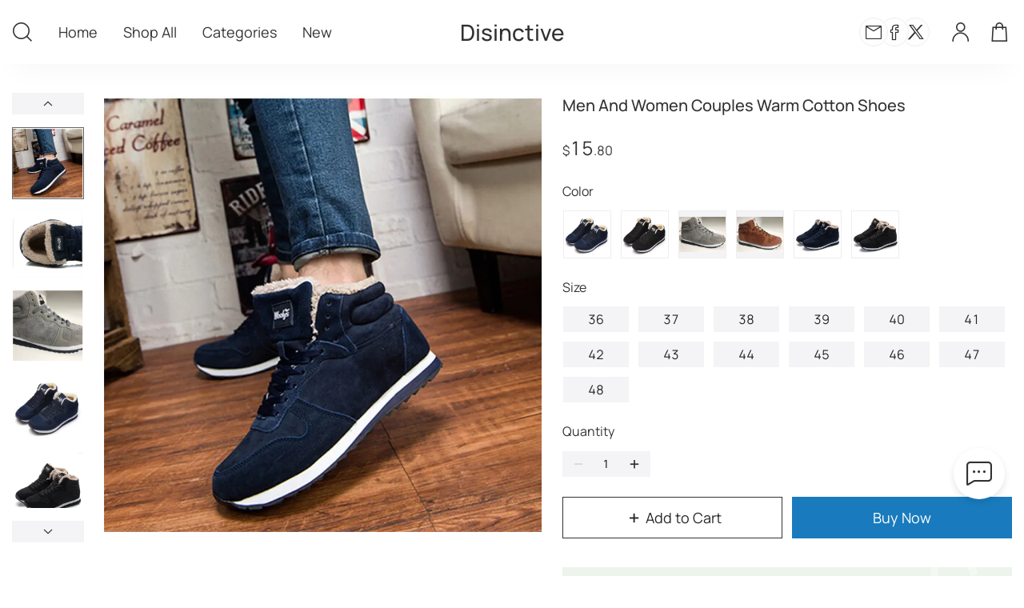

--- FILE ---
content_type: text/html; charset=utf-8
request_url: https://disinctive.com/goodsDetails?jobsProductId=1598638517171453952&recommendProductId=1599113249843040256&hyId=kibt-fe-cj
body_size: 9947
content:
<!DOCTYPE html><html lang="en"><head><meta charSet="utf-8"/><meta content="telephone=no" name="format-detection"/><meta content="email=no" name="format-detection"/><meta name="viewport" content="width=device-width, initial-scale=1, maximum-scale=1, minimum-scale=1, user-scalable=no, shrink-to-fit=no, viewport-fit=cover"/><meta property="og:type" content="website"/><meta property="og:image:width" content="1200"/><meta property="og:image:height" content="900"/><meta property="og:title" content="Men And Women Couples Warm Cotton Shoes"/><meta property="og:image" content="https://cf.cjdropshipping.com/c011069e-1648-4f90-80f7-745ba4d0ac2d.jpg"/><meta property="og:description" content="Men And Women Couples Warm Cotton Shoes"/><meta property="og:url" content="https://disinctive.com/goodsDetails?jobsProductId=1598638517171453952&amp;recommendProductId=1599113249843040256&amp;hyId=kibt-fe-cj"/><meta property="fb:app_id" content="590490088791358"/><meta name="twitter:card" content="summary_large_image"/><meta name="twitter:type" content="article"/><meta name="twitter:domain" content="disinctive.com"/><meta name="twitter:title" content="Men And Women Couples Warm Cotton Shoes"/><meta name="twitter:image" content="https://cf.cjdropshipping.com/c011069e-1648-4f90-80f7-745ba4d0ac2d.jpg"/><meta name="twitter:description" content="Men And Women Couples Warm Cotton Shoes"/><meta name="twitter:url" content="https://disinctive.com/goodsDetails?jobsProductId=1598638517171453952&amp;recommendProductId=1599113249843040256&amp;hyId=kibt-fe-cj"/><meta name="title" content="Men And Women Couples Warm Cotton Shoes"/><meta name="image" content="https://cf.cjdropshipping.com/c011069e-1648-4f90-80f7-745ba4d0ac2d.jpg"/><meta name="description" content="Men And Women Couples Warm Cotton Shoes"/><title>Men And Women Couples Warm Cotton Shoes</title><link rel="stylesheet" href="//at.alicdn.com/t/c/font_2293186_tw4e822wr3g.css"/><link rel="stylesheet" href="//at.alicdn.com/t/c/font_3964243_prtdo1fxy5.css"/><link rel="apple-touch-icon" href="https://cj-woocommerce.oss-cn-hangzhou.aliyuncs.com/16178400/462ddf9844a045bb8f0a16a4b2bd07af.ico?x-oss-process=image/resize,w_180,h_180" type="image/x-icon" sizes="180x180"/><link rel="icon" href="https://cj-woocommerce.oss-cn-hangzhou.aliyuncs.com/16178400/462ddf9844a045bb8f0a16a4b2bd07af.ico?x-oss-process=image/resize,w_180,h_180" type="image/x-icon" sizes="180x180"/><link rel="icon" href="https://cj-woocommerce.oss-cn-hangzhou.aliyuncs.com/16178400/462ddf9844a045bb8f0a16a4b2bd07af.ico?x-oss-process=image/resize,w_152,h_152" type="image/x-icon" sizes="152x152"/><link rel="icon" href="https://cj-woocommerce.oss-cn-hangzhou.aliyuncs.com/16178400/462ddf9844a045bb8f0a16a4b2bd07af.ico?x-oss-process=image/resize,w_128,h_128" type="image/x-icon" sizes="128x128"/><link rel="icon" href="https://cj-woocommerce.oss-cn-hangzhou.aliyuncs.com/16178400/462ddf9844a045bb8f0a16a4b2bd07af.ico?x-oss-process=image/resize,w_32,h_32" type="image/x-icon" sizes="32x32"/><link rel="icon" href="https://cj-woocommerce.oss-cn-hangzhou.aliyuncs.com/16178400/462ddf9844a045bb8f0a16a4b2bd07af.ico?x-oss-process=image/resize,w_16,h_16" type="image/x-icon" sizes="16x16"/><link rel="icon" href="https://cj-woocommerce.oss-cn-hangzhou.aliyuncs.com/16178400/462ddf9844a045bb8f0a16a4b2bd07af.ico?x-oss-process=image/resize,w_64,h_64" type="image/x-icon" sizes="64x64"/><link rel="stylesheet" href="https://frontend.wed2c.com/jobs-buyer-h5/static/css/Page.7ae3890133b3f852cfdf.css"/><link rel="stylesheet" href="https://frontend.wed2c.com/jobs-buyer-h5/static/css/goodsDetails.f0161f2e000654a00cbf.css"/><script>window.__USE_SSR__=true;window.__INITIAL_DATA__={"goodsDetails":{"activityEffectiveDiffTime":0,"activityEffectiveTime":0,"activityIdJson":"","activityQuota":0,"activityType":0,"amount":1580,"brlRate":5.59104,"browses":[],"commissionAmount":762,"countdownInterval":0,"coupons":[],"currencyUnit":"","customMessage":"","evaluationCount":0,"evaluationScore":0,"freight":0,"groupBuyProgressCustomerDetailV47DTOList":[],"groupBuyProgressNumber":0,"id":"1598638517171453952","imageSize":1,"isExpire":0,"isHaveFreightProduct":true,"isNews":0,"isOpenCountdownTimer":0,"isParcel":0,"logoShowType":2,"mainPhotoUrl":"https:\u002F\u002Fcf.cjdropshipping.com\u002Fc011069e-1648-4f90-80f7-745ba4d0ac2d.jpg","maxAmount":1580,"maxOriginAmount":1580,"name":"Men And Women Couples Warm Cotton Shoes","originAmount":1580,"originCommissionAmount":762,"photoUrlList":["https:\u002F\u002Fcf.cjdropshipping.com\u002Fc011069e-1648-4f90-80f7-745ba4d0ac2d.jpg","https:\u002F\u002Fcf.cjdropshipping.com\u002F81cb94cc-33cc-4e98-8d87-64468b1f5e5b.jpg","https:\u002F\u002Fcf.cjdropshipping.com\u002F0baba00c-07aa-4abe-8c56-00fd3b5d114e.jpg","https:\u002F\u002Fcf.cjdropshipping.com\u002F8be9fe12-74ee-492e-ab92-9aafdf068d1d.jpg","https:\u002F\u002Fcf.cjdropshipping.com\u002F7f1a096d-17fc-4b11-b229-cb90570f5ace.jpg","https:\u002F\u002Fcf.cjdropshipping.com\u002F9ef9d193-aba3-49dc-bd67-94ce926b8d41.jpg","https:\u002F\u002Fcf.cjdropshipping.com\u002F3daa2661-3a3a-4ecc-881a-d8ec24078058.jpg","https:\u002F\u002Fcf.cjdropshipping.com\u002F2d308ce8-8d0f-4828-b3a0-4d4946e87e9f.jpg"],"photoUrls":"https:\u002F\u002Fcf.cjdropshipping.com\u002Fc011069e-1648-4f90-80f7-745ba4d0ac2d.jpg,https:\u002F\u002Fcf.cjdropshipping.com\u002F81cb94cc-33cc-4e98-8d87-64468b1f5e5b.jpg,https:\u002F\u002Fcf.cjdropshipping.com\u002F0baba00c-07aa-4abe-8c56-00fd3b5d114e.jpg,https:\u002F\u002Fcf.cjdropshipping.com\u002F8be9fe12-74ee-492e-ab92-9aafdf068d1d.jpg,https:\u002F\u002Fcf.cjdropshipping.com\u002F7f1a096d-17fc-4b11-b229-cb90570f5ace.jpg,https:\u002F\u002Fcf.cjdropshipping.com\u002F9ef9d193-aba3-49dc-bd67-94ce926b8d41.jpg,https:\u002F\u002Fcf.cjdropshipping.com\u002F3daa2661-3a3a-4ecc-881a-d8ec24078058.jpg,https:\u002F\u002Fcf.cjdropshipping.com\u002F2d308ce8-8d0f-4828-b3a0-4d4946e87e9f.jpg","productNum":0,"productShowType":1,"productType":0,"productVariantList":[{"amount":1580,"cjProductId":"","cjProductVariantId":"1467028971559456768","commissionAmount":762,"diffPriceEarn":0,"freight":0,"id":"1598638523865563136","isEnable":0,"isParcel":1,"isStock":1,"jobsProductId":"1598638517171453952","name":"Men And Women Couples Warm Cotton Shoes","originAmount":1580,"originCommissionAmount":762,"originalAmount":0,"packWeight":530,"photoUrl":"https:\u002F\u002Fcf.cjdropshipping.com\u002F8be9fe12-74ee-492e-ab92-9aafdf068d1d.jpg","property":"","shareUserAccountId":0,"sku":"CJNS137128401AZ","stock":0,"variantKeyJson":"[\"Blue\", \"36\"]","variantValueJson":"[\"Blue\",\"36\"]"},{"amount":1580,"cjProductId":"","cjProductVariantId":"1467028971563651072","commissionAmount":762,"diffPriceEarn":0,"freight":0,"id":"1598638523869757440","isEnable":0,"isParcel":1,"isStock":1,"jobsProductId":"1598638517171453952","name":"Men And Women Couples Warm Cotton Shoes","originAmount":1580,"originCommissionAmount":762,"originalAmount":0,"packWeight":540,"photoUrl":"https:\u002F\u002Fcf.cjdropshipping.com\u002F8be9fe12-74ee-492e-ab92-9aafdf068d1d.jpg","property":"","shareUserAccountId":0,"sku":"CJNS137128402BY","stock":0,"variantKeyJson":"[\"Blue\", \"37\"]","variantValueJson":"[\"Blue\",\"37\"]"},{"amount":1580,"cjProductId":"","cjProductVariantId":"1467028971567845376","commissionAmount":762,"diffPriceEarn":0,"freight":0,"id":"1598638523873951744","isEnable":0,"isParcel":1,"isStock":1,"jobsProductId":"1598638517171453952","name":"Men And Women Couples Warm Cotton Shoes","originAmount":1580,"originCommissionAmount":762,"originalAmount":0,"packWeight":550,"photoUrl":"https:\u002F\u002Fcf.cjdropshipping.com\u002F8be9fe12-74ee-492e-ab92-9aafdf068d1d.jpg","property":"","shareUserAccountId":0,"sku":"CJNS137128403CX","stock":0,"variantKeyJson":"[\"Blue\", \"38\"]","variantValueJson":"[\"Blue\",\"38\"]"},{"amount":1580,"cjProductId":"","cjProductVariantId":"1467028971572039680","commissionAmount":762,"diffPriceEarn":0,"freight":0,"id":"1598638523878146048","isEnable":0,"isParcel":1,"isStock":1,"jobsProductId":"1598638517171453952","name":"Men And Women Couples Warm Cotton Shoes","originAmount":1580,"originCommissionAmount":762,"originalAmount":0,"packWeight":560,"photoUrl":"https:\u002F\u002Fcf.cjdropshipping.com\u002F8be9fe12-74ee-492e-ab92-9aafdf068d1d.jpg","property":"","shareUserAccountId":0,"sku":"CJNS137128404DW","stock":0,"variantKeyJson":"[\"Blue\", \"39\"]","variantValueJson":"[\"Blue\",\"39\"]"},{"amount":1580,"cjProductId":"","cjProductVariantId":"1467028971576233984","commissionAmount":762,"diffPriceEarn":0,"freight":0,"id":"1598638523878146049","isEnable":0,"isParcel":1,"isStock":1,"jobsProductId":"1598638517171453952","name":"Men And Women Couples Warm Cotton Shoes","originAmount":1580,"originCommissionAmount":762,"originalAmount":0,"packWeight":570,"photoUrl":"https:\u002F\u002Fcf.cjdropshipping.com\u002F8be9fe12-74ee-492e-ab92-9aafdf068d1d.jpg","property":"","shareUserAccountId":0,"sku":"CJNS137128405EV","stock":0,"variantKeyJson":"[\"Blue\", \"40\"]","variantValueJson":"[\"Blue\",\"40\"]"},{"amount":1580,"cjProductId":"","cjProductVariantId":"1467028971576233985","commissionAmount":762,"diffPriceEarn":0,"freight":0,"id":"1598638523882340352","isEnable":0,"isParcel":1,"isStock":1,"jobsProductId":"1598638517171453952","name":"Men And Women Couples Warm Cotton Shoes","originAmount":1580,"originCommissionAmount":762,"originalAmount":0,"packWeight":580,"photoUrl":"https:\u002F\u002Fcf.cjdropshipping.com\u002F8be9fe12-74ee-492e-ab92-9aafdf068d1d.jpg","property":"","shareUserAccountId":0,"sku":"CJNS137128406FU","stock":0,"variantKeyJson":"[\"Blue\", \"41\"]","variantValueJson":"[\"Blue\",\"41\"]"},{"amount":1580,"cjProductId":"","cjProductVariantId":"1467028971580428288","commissionAmount":762,"diffPriceEarn":0,"freight":0,"id":"1598638523886534656","isEnable":0,"isParcel":1,"isStock":1,"jobsProductId":"1598638517171453952","name":"Men And Women Couples Warm Cotton Shoes","originAmount":1580,"originCommissionAmount":762,"originalAmount":0,"packWeight":590,"photoUrl":"https:\u002F\u002Fcf.cjdropshipping.com\u002F8be9fe12-74ee-492e-ab92-9aafdf068d1d.jpg","property":"","shareUserAccountId":0,"sku":"CJNS137128407GT","stock":0,"variantKeyJson":"[\"Blue\", \"42\"]","variantValueJson":"[\"Blue\",\"42\"]"},{"amount":1580,"cjProductId":"","cjProductVariantId":"1467028971580428289","commissionAmount":762,"diffPriceEarn":0,"freight":0,"id":"1598638523890728960","isEnable":0,"isParcel":1,"isStock":1,"jobsProductId":"1598638517171453952","name":"Men And Women Couples Warm Cotton Shoes","originAmount":1580,"originCommissionAmount":762,"originalAmount":0,"packWeight":600,"photoUrl":"https:\u002F\u002Fcf.cjdropshipping.com\u002F8be9fe12-74ee-492e-ab92-9aafdf068d1d.jpg","property":"","shareUserAccountId":0,"sku":"CJNS137128408HS","stock":0,"variantKeyJson":"[\"Blue\", \"43\"]","variantValueJson":"[\"Blue\",\"43\"]"},{"amount":1580,"cjProductId":"","cjProductVariantId":"1467028971584622592","commissionAmount":762,"diffPriceEarn":0,"freight":0,"id":"1598638523890728961","isEnable":0,"isParcel":1,"isStock":1,"jobsProductId":"1598638517171453952","name":"Men And Women Couples Warm Cotton Shoes","originAmount":1580,"originCommissionAmount":762,"originalAmount":0,"packWeight":610,"photoUrl":"https:\u002F\u002Fcf.cjdropshipping.com\u002F8be9fe12-74ee-492e-ab92-9aafdf068d1d.jpg","property":"","shareUserAccountId":0,"sku":"CJNS137128409IR","stock":0,"variantKeyJson":"[\"Blue\", \"44\"]","variantValueJson":"[\"Blue\",\"44\"]"},{"amount":1580,"cjProductId":"","cjProductVariantId":"1467028971584622593","commissionAmount":762,"diffPriceEarn":0,"freight":0,"id":"1598638523894923264","isEnable":0,"isParcel":1,"isStock":1,"jobsProductId":"1598638517171453952","name":"Men And Women Couples Warm Cotton Shoes","originAmount":1580,"originCommissionAmount":762,"originalAmount":0,"packWeight":620,"photoUrl":"https:\u002F\u002Fcf.cjdropshipping.com\u002F8be9fe12-74ee-492e-ab92-9aafdf068d1d.jpg","property":"","shareUserAccountId":0,"sku":"CJNS137128410JQ","stock":0,"variantKeyJson":"[\"Blue\", \"45\"]","variantValueJson":"[\"Blue\",\"45\"]"},{"amount":1580,"cjProductId":"","cjProductVariantId":"1467028971588816896","commissionAmount":762,"diffPriceEarn":0,"freight":0,"id":"1598638523899117568","isEnable":0,"isParcel":1,"isStock":1,"jobsProductId":"1598638517171453952","name":"Men And Women Couples Warm Cotton Shoes","originAmount":1580,"originCommissionAmount":762,"originalAmount":0,"packWeight":630,"photoUrl":"https:\u002F\u002Fcf.cjdropshipping.com\u002F8be9fe12-74ee-492e-ab92-9aafdf068d1d.jpg","property":"","shareUserAccountId":0,"sku":"CJNS137128411KP","stock":0,"variantKeyJson":"[\"Blue\", \"46\"]","variantValueJson":"[\"Blue\",\"46\"]"},{"amount":1580,"cjProductId":"","cjProductVariantId":"1467028971588816897","commissionAmount":762,"diffPriceEarn":0,"freight":0,"id":"1598638523899117569","isEnable":0,"isParcel":1,"isStock":1,"jobsProductId":"1598638517171453952","name":"Men And Women Couples Warm Cotton Shoes","originAmount":1580,"originCommissionAmount":762,"originalAmount":0,"packWeight":640,"photoUrl":"https:\u002F\u002Fcf.cjdropshipping.com\u002F8be9fe12-74ee-492e-ab92-9aafdf068d1d.jpg","property":"","shareUserAccountId":0,"sku":"CJNS137128412LO","stock":0,"variantKeyJson":"[\"Blue\", \"47\"]","variantValueJson":"[\"Blue\",\"47\"]"},{"amount":1580,"cjProductId":"","cjProductVariantId":"1467028971593011200","commissionAmount":762,"diffPriceEarn":0,"freight":0,"id":"1598638523903311872","isEnable":0,"isParcel":1,"isStock":1,"jobsProductId":"1598638517171453952","name":"Men And Women Couples Warm Cotton Shoes","originAmount":1580,"originCommissionAmount":762,"originalAmount":0,"packWeight":650,"photoUrl":"https:\u002F\u002Fcf.cjdropshipping.com\u002F8be9fe12-74ee-492e-ab92-9aafdf068d1d.jpg","property":"","shareUserAccountId":0,"sku":"CJNS137128413MN","stock":0,"variantKeyJson":"[\"Blue\", \"48\"]","variantValueJson":"[\"Blue\",\"48\"]"},{"amount":1580,"cjProductId":"","cjProductVariantId":"1467028971593011201","commissionAmount":762,"diffPriceEarn":0,"freight":0,"id":"1598638523907506176","isEnable":0,"isParcel":1,"isStock":1,"jobsProductId":"1598638517171453952","name":"Men And Women Couples Warm Cotton Shoes","originAmount":1580,"originCommissionAmount":762,"originalAmount":0,"packWeight":530,"photoUrl":"https:\u002F\u002Fcf.cjdropshipping.com\u002F9ef9d193-aba3-49dc-bd67-94ce926b8d41.jpg","property":"","shareUserAccountId":0,"sku":"CJNS137128414NM","stock":0,"variantKeyJson":"[\"Black\", \"36\"]","variantValueJson":"[\"Black\",\"36\"]"},{"amount":1580,"cjProductId":"","cjProductVariantId":"1467028971597205504","commissionAmount":762,"diffPriceEarn":0,"freight":0,"id":"1598638523911700480","isEnable":0,"isParcel":1,"isStock":1,"jobsProductId":"1598638517171453952","name":"Men And Women Couples Warm Cotton Shoes","originAmount":1580,"originCommissionAmount":762,"originalAmount":0,"packWeight":540,"photoUrl":"https:\u002F\u002Fcf.cjdropshipping.com\u002F9ef9d193-aba3-49dc-bd67-94ce926b8d41.jpg","property":"","shareUserAccountId":0,"sku":"CJNS137128415OL","stock":0,"variantKeyJson":"[\"Black\", \"37\"]","variantValueJson":"[\"Black\",\"37\"]"},{"amount":1580,"cjProductId":"","cjProductVariantId":"1467028971597205505","commissionAmount":762,"diffPriceEarn":0,"freight":0,"id":"1598638523911700481","isEnable":0,"isParcel":1,"isStock":1,"jobsProductId":"1598638517171453952","name":"Men And Women Couples Warm Cotton Shoes","originAmount":1580,"originCommissionAmount":762,"originalAmount":0,"packWeight":550,"photoUrl":"https:\u002F\u002Fcf.cjdropshipping.com\u002F9ef9d193-aba3-49dc-bd67-94ce926b8d41.jpg","property":"","shareUserAccountId":0,"sku":"CJNS137128416PK","stock":0,"variantKeyJson":"[\"Black\", \"38\"]","variantValueJson":"[\"Black\",\"38\"]"},{"amount":1580,"cjProductId":"","cjProductVariantId":"1467028971601399808","commissionAmount":762,"diffPriceEarn":0,"freight":0,"id":"1598638523915894784","isEnable":0,"isParcel":1,"isStock":1,"jobsProductId":"1598638517171453952","name":"Men And Women Couples Warm Cotton Shoes","originAmount":1580,"originCommissionAmount":762,"originalAmount":0,"packWeight":560,"photoUrl":"https:\u002F\u002Fcf.cjdropshipping.com\u002F9ef9d193-aba3-49dc-bd67-94ce926b8d41.jpg","property":"","shareUserAccountId":0,"sku":"CJNS137128417QJ","stock":0,"variantKeyJson":"[\"Black\", \"39\"]","variantValueJson":"[\"Black\",\"39\"]"},{"amount":1580,"cjProductId":"","cjProductVariantId":"1467028971605594112","commissionAmount":762,"diffPriceEarn":0,"freight":0,"id":"1598638523920089088","isEnable":0,"isParcel":1,"isStock":1,"jobsProductId":"1598638517171453952","name":"Men And Women Couples Warm Cotton Shoes","originAmount":1580,"originCommissionAmount":762,"originalAmount":0,"packWeight":570,"photoUrl":"https:\u002F\u002Fcf.cjdropshipping.com\u002F9ef9d193-aba3-49dc-bd67-94ce926b8d41.jpg","property":"","shareUserAccountId":0,"sku":"CJNS137128418RI","stock":0,"variantKeyJson":"[\"Black\", \"40\"]","variantValueJson":"[\"Black\",\"40\"]"},{"amount":1580,"cjProductId":"","cjProductVariantId":"1467028971609788416","commissionAmount":762,"diffPriceEarn":0,"freight":0,"id":"1598638523924283392","isEnable":0,"isParcel":1,"isStock":1,"jobsProductId":"1598638517171453952","name":"Men And Women Couples Warm Cotton Shoes","originAmount":1580,"originCommissionAmount":762,"originalAmount":0,"packWeight":580,"photoUrl":"https:\u002F\u002Fcf.cjdropshipping.com\u002F9ef9d193-aba3-49dc-bd67-94ce926b8d41.jpg","property":"","shareUserAccountId":0,"sku":"CJNS137128419SH","stock":0,"variantKeyJson":"[\"Black\", \"41\"]","variantValueJson":"[\"Black\",\"41\"]"},{"amount":1580,"cjProductId":"","cjProductVariantId":"1467028971609788417","commissionAmount":762,"diffPriceEarn":0,"freight":0,"id":"1598638523928477696","isEnable":0,"isParcel":1,"isStock":1,"jobsProductId":"1598638517171453952","name":"Men And Women Couples Warm Cotton Shoes","originAmount":1580,"originCommissionAmount":762,"originalAmount":0,"packWeight":590,"photoUrl":"https:\u002F\u002Fcf.cjdropshipping.com\u002F9ef9d193-aba3-49dc-bd67-94ce926b8d41.jpg","property":"","shareUserAccountId":0,"sku":"CJNS137128420TG","stock":0,"variantKeyJson":"[\"Black\", \"42\"]","variantValueJson":"[\"Black\",\"42\"]"},{"amount":1580,"cjProductId":"","cjProductVariantId":"1467028971613982720","commissionAmount":762,"diffPriceEarn":0,"freight":0,"id":"1598638523932672000","isEnable":0,"isParcel":1,"isStock":1,"jobsProductId":"1598638517171453952","name":"Men And Women Couples Warm Cotton Shoes","originAmount":1580,"originCommissionAmount":762,"originalAmount":0,"packWeight":600,"photoUrl":"https:\u002F\u002Fcf.cjdropshipping.com\u002F9ef9d193-aba3-49dc-bd67-94ce926b8d41.jpg","property":"","shareUserAccountId":0,"sku":"CJNS137128421UF","stock":0,"variantKeyJson":"[\"Black\", \"43\"]","variantValueJson":"[\"Black\",\"43\"]"},{"amount":1580,"cjProductId":"","cjProductVariantId":"1467028971618177024","commissionAmount":762,"diffPriceEarn":0,"freight":0,"id":"1598638523936866304","isEnable":0,"isParcel":1,"isStock":1,"jobsProductId":"1598638517171453952","name":"Men And Women Couples Warm Cotton Shoes","originAmount":1580,"originCommissionAmount":762,"originalAmount":0,"packWeight":610,"photoUrl":"https:\u002F\u002Fcf.cjdropshipping.com\u002F9ef9d193-aba3-49dc-bd67-94ce926b8d41.jpg","property":"","shareUserAccountId":0,"sku":"CJNS137128422VE","stock":0,"variantKeyJson":"[\"Black\", \"44\"]","variantValueJson":"[\"Black\",\"44\"]"},{"amount":1580,"cjProductId":"","cjProductVariantId":"1467028971618177025","commissionAmount":762,"diffPriceEarn":0,"freight":0,"id":"1598638523936866305","isEnable":0,"isParcel":1,"isStock":1,"jobsProductId":"1598638517171453952","name":"Men And Women Couples Warm Cotton Shoes","originAmount":1580,"originCommissionAmount":762,"originalAmount":0,"packWeight":620,"photoUrl":"https:\u002F\u002Fcf.cjdropshipping.com\u002F9ef9d193-aba3-49dc-bd67-94ce926b8d41.jpg","property":"","shareUserAccountId":0,"sku":"CJNS137128423WD","stock":0,"variantKeyJson":"[\"Black\", \"45\"]","variantValueJson":"[\"Black\",\"45\"]"},{"amount":1580,"cjProductId":"","cjProductVariantId":"1467028971622371328","commissionAmount":762,"diffPriceEarn":0,"freight":0,"id":"1598638523941060608","isEnable":0,"isParcel":1,"isStock":1,"jobsProductId":"1598638517171453952","name":"Men And Women Couples Warm Cotton Shoes","originAmount":1580,"originCommissionAmount":762,"originalAmount":0,"packWeight":630,"photoUrl":"https:\u002F\u002Fcf.cjdropshipping.com\u002F9ef9d193-aba3-49dc-bd67-94ce926b8d41.jpg","property":"","shareUserAccountId":0,"sku":"CJNS137128424XC","stock":0,"variantKeyJson":"[\"Black\", \"46\"]","variantValueJson":"[\"Black\",\"46\"]"},{"amount":1580,"cjProductId":"","cjProductVariantId":"1467028971622371329","commissionAmount":762,"diffPriceEarn":0,"freight":0,"id":"1598638523945254912","isEnable":0,"isParcel":1,"isStock":1,"jobsProductId":"1598638517171453952","name":"Men And Women Couples Warm Cotton Shoes","originAmount":1580,"originCommissionAmount":762,"originalAmount":0,"packWeight":640,"photoUrl":"https:\u002F\u002Fcf.cjdropshipping.com\u002F9ef9d193-aba3-49dc-bd67-94ce926b8d41.jpg","property":"","shareUserAccountId":0,"sku":"CJNS137128425YB","stock":0,"variantKeyJson":"[\"Black\", \"47\"]","variantValueJson":"[\"Black\",\"47\"]"},{"amount":1580,"cjProductId":"","cjProductVariantId":"1467028971626565632","commissionAmount":762,"diffPriceEarn":0,"freight":0,"id":"1598638523949449216","isEnable":0,"isParcel":1,"isStock":1,"jobsProductId":"1598638517171453952","name":"Men And Women Couples Warm Cotton Shoes","originAmount":1580,"originCommissionAmount":762,"originalAmount":0,"packWeight":650,"photoUrl":"https:\u002F\u002Fcf.cjdropshipping.com\u002F9ef9d193-aba3-49dc-bd67-94ce926b8d41.jpg","property":"","shareUserAccountId":0,"sku":"CJNS137128426ZA","stock":0,"variantKeyJson":"[\"Black\", \"48\"]","variantValueJson":"[\"Black\",\"48\"]"},{"amount":1580,"cjProductId":"","cjProductVariantId":"1467028971630759936","commissionAmount":762,"diffPriceEarn":0,"freight":0,"id":"1598638523949449217","isEnable":0,"isParcel":1,"isStock":1,"jobsProductId":"1598638517171453952","name":"Men And Women Couples Warm Cotton Shoes","originAmount":1580,"originCommissionAmount":762,"originalAmount":0,"packWeight":530,"photoUrl":"https:\u002F\u002Fcf.cjdropshipping.com\u002F0baba00c-07aa-4abe-8c56-00fd3b5d114e.jpg","property":"","shareUserAccountId":0,"sku":"CJNS137128427AZ","stock":0,"variantKeyJson":"[\"Grey\", \"36\"]","variantValueJson":"[\"Grey\",\"36\"]"},{"amount":1580,"cjProductId":"","cjProductVariantId":"1467028971630759937","commissionAmount":762,"diffPriceEarn":0,"freight":0,"id":"1598638523953643520","isEnable":0,"isParcel":1,"isStock":1,"jobsProductId":"1598638517171453952","name":"Men And Women Couples Warm Cotton Shoes","originAmount":1580,"originCommissionAmount":762,"originalAmount":0,"packWeight":540,"photoUrl":"https:\u002F\u002Fcf.cjdropshipping.com\u002F0baba00c-07aa-4abe-8c56-00fd3b5d114e.jpg","property":"","shareUserAccountId":0,"sku":"CJNS137128428BY","stock":0,"variantKeyJson":"[\"Grey\", \"37\"]","variantValueJson":"[\"Grey\",\"37\"]"},{"amount":1580,"cjProductId":"","cjProductVariantId":"1467028971634954240","commissionAmount":762,"diffPriceEarn":0,"freight":0,"id":"1598638523957837824","isEnable":0,"isParcel":1,"isStock":1,"jobsProductId":"1598638517171453952","name":"Men And Women Couples Warm Cotton Shoes","originAmount":1580,"originCommissionAmount":762,"originalAmount":0,"packWeight":550,"photoUrl":"https:\u002F\u002Fcf.cjdropshipping.com\u002F0baba00c-07aa-4abe-8c56-00fd3b5d114e.jpg","property":"","shareUserAccountId":0,"sku":"CJNS137128429CX","stock":0,"variantKeyJson":"[\"Grey\", \"38\"]","variantValueJson":"[\"Grey\",\"38\"]"},{"amount":1580,"cjProductId":"","cjProductVariantId":"1467028971634954241","commissionAmount":762,"diffPriceEarn":0,"freight":0,"id":"1598638523957837825","isEnable":0,"isParcel":1,"isStock":1,"jobsProductId":"1598638517171453952","name":"Men And Women Couples Warm Cotton Shoes","originAmount":1580,"originCommissionAmount":762,"originalAmount":0,"packWeight":560,"photoUrl":"https:\u002F\u002Fcf.cjdropshipping.com\u002F0baba00c-07aa-4abe-8c56-00fd3b5d114e.jpg","property":"","shareUserAccountId":0,"sku":"CJNS137128430DW","stock":0,"variantKeyJson":"[\"Grey\", \"39\"]","variantValueJson":"[\"Grey\",\"39\"]"},{"amount":1580,"cjProductId":"","cjProductVariantId":"1467028971639148544","commissionAmount":762,"diffPriceEarn":0,"freight":0,"id":"1598638523962032128","isEnable":0,"isParcel":1,"isStock":1,"jobsProductId":"1598638517171453952","name":"Men And Women Couples Warm Cotton Shoes","originAmount":1580,"originCommissionAmount":762,"originalAmount":0,"packWeight":570,"photoUrl":"https:\u002F\u002Fcf.cjdropshipping.com\u002F0baba00c-07aa-4abe-8c56-00fd3b5d114e.jpg","property":"","shareUserAccountId":0,"sku":"CJNS137128431EV","stock":0,"variantKeyJson":"[\"Grey\", \"40\"]","variantValueJson":"[\"Grey\",\"40\"]"},{"amount":1580,"cjProductId":"","cjProductVariantId":"1467028971643342848","commissionAmount":762,"diffPriceEarn":0,"freight":0,"id":"1598638523966226432","isEnable":0,"isParcel":1,"isStock":1,"jobsProductId":"1598638517171453952","name":"Men And Women Couples Warm Cotton Shoes","originAmount":1580,"originCommissionAmount":762,"originalAmount":0,"packWeight":580,"photoUrl":"https:\u002F\u002Fcf.cjdropshipping.com\u002F0baba00c-07aa-4abe-8c56-00fd3b5d114e.jpg","property":"","shareUserAccountId":0,"sku":"CJNS137128432FU","stock":0,"variantKeyJson":"[\"Grey\", \"41\"]","variantValueJson":"[\"Grey\",\"41\"]"},{"amount":1580,"cjProductId":"","cjProductVariantId":"1467028971643342849","commissionAmount":762,"diffPriceEarn":0,"freight":0,"id":"1598638523970420736","isEnable":0,"isParcel":1,"isStock":1,"jobsProductId":"1598638517171453952","name":"Men And Women Couples Warm Cotton Shoes","originAmount":1580,"originCommissionAmount":762,"originalAmount":0,"packWeight":590,"photoUrl":"https:\u002F\u002Fcf.cjdropshipping.com\u002F0baba00c-07aa-4abe-8c56-00fd3b5d114e.jpg","property":"","shareUserAccountId":0,"sku":"CJNS137128433GT","stock":0,"variantKeyJson":"[\"Grey\", \"42\"]","variantValueJson":"[\"Grey\",\"42\"]"},{"amount":1580,"cjProductId":"","cjProductVariantId":"1467028971647537152","commissionAmount":762,"diffPriceEarn":0,"freight":0,"id":"1598638523970420737","isEnable":0,"isParcel":1,"isStock":1,"jobsProductId":"1598638517171453952","name":"Men And Women Couples Warm Cotton Shoes","originAmount":1580,"originCommissionAmount":762,"originalAmount":0,"packWeight":600,"photoUrl":"https:\u002F\u002Fcf.cjdropshipping.com\u002F0baba00c-07aa-4abe-8c56-00fd3b5d114e.jpg","property":"","shareUserAccountId":0,"sku":"CJNS137128434HS","stock":0,"variantKeyJson":"[\"Grey\", \"43\"]","variantValueJson":"[\"Grey\",\"43\"]"},{"amount":1580,"cjProductId":"","cjProductVariantId":"1467028971651731456","commissionAmount":762,"diffPriceEarn":0,"freight":0,"id":"1598638523974615040","isEnable":0,"isParcel":1,"isStock":1,"jobsProductId":"1598638517171453952","name":"Men And Women Couples Warm Cotton Shoes","originAmount":1580,"originCommissionAmount":762,"originalAmount":0,"packWeight":610,"photoUrl":"https:\u002F\u002Fcf.cjdropshipping.com\u002F0baba00c-07aa-4abe-8c56-00fd3b5d114e.jpg","property":"","shareUserAccountId":0,"sku":"CJNS137128435IR","stock":0,"variantKeyJson":"[\"Grey\", \"44\"]","variantValueJson":"[\"Grey\",\"44\"]"},{"amount":1580,"cjProductId":"","cjProductVariantId":"1467028971651731457","commissionAmount":762,"diffPriceEarn":0,"freight":0,"id":"1598638523978809344","isEnable":0,"isParcel":1,"isStock":1,"jobsProductId":"1598638517171453952","name":"Men And Women Couples Warm Cotton Shoes","originAmount":1580,"originCommissionAmount":762,"originalAmount":0,"packWeight":620,"photoUrl":"https:\u002F\u002Fcf.cjdropshipping.com\u002F0baba00c-07aa-4abe-8c56-00fd3b5d114e.jpg","property":"","shareUserAccountId":0,"sku":"CJNS137128436JQ","stock":0,"variantKeyJson":"[\"Grey\", \"45\"]","variantValueJson":"[\"Grey\",\"45\"]"},{"amount":1580,"cjProductId":"","cjProductVariantId":"1467028971655925760","commissionAmount":762,"diffPriceEarn":0,"freight":0,"id":"1598638523978809345","isEnable":0,"isParcel":1,"isStock":1,"jobsProductId":"1598638517171453952","name":"Men And Women Couples Warm Cotton Shoes","originAmount":1580,"originCommissionAmount":762,"originalAmount":0,"packWeight":630,"photoUrl":"https:\u002F\u002Fcf.cjdropshipping.com\u002F0baba00c-07aa-4abe-8c56-00fd3b5d114e.jpg","property":"","shareUserAccountId":0,"sku":"CJNS137128437KP","stock":0,"variantKeyJson":"[\"Grey\", \"46\"]","variantValueJson":"[\"Grey\",\"46\"]"},{"amount":1580,"cjProductId":"","cjProductVariantId":"1467028971655925761","commissionAmount":762,"diffPriceEarn":0,"freight":0,"id":"1598638523983003648","isEnable":0,"isParcel":1,"isStock":1,"jobsProductId":"1598638517171453952","name":"Men And Women Couples Warm Cotton Shoes","originAmount":1580,"originCommissionAmount":762,"originalAmount":0,"packWeight":640,"photoUrl":"https:\u002F\u002Fcf.cjdropshipping.com\u002F0baba00c-07aa-4abe-8c56-00fd3b5d114e.jpg","property":"","shareUserAccountId":0,"sku":"CJNS137128438LO","stock":0,"variantKeyJson":"[\"Grey\", \"47\"]","variantValueJson":"[\"Grey\",\"47\"]"},{"amount":1580,"cjProductId":"","cjProductVariantId":"1467028971660120064","commissionAmount":762,"diffPriceEarn":0,"freight":0,"id":"1598638523987197952","isEnable":0,"isParcel":1,"isStock":1,"jobsProductId":"1598638517171453952","name":"Men And Women Couples Warm Cotton Shoes","originAmount":1580,"originCommissionAmount":762,"originalAmount":0,"packWeight":650,"photoUrl":"https:\u002F\u002Fcf.cjdropshipping.com\u002F0baba00c-07aa-4abe-8c56-00fd3b5d114e.jpg","property":"","shareUserAccountId":0,"sku":"CJNS137128439MN","stock":0,"variantKeyJson":"[\"Grey\", \"48\"]","variantValueJson":"[\"Grey\",\"48\"]"},{"amount":1580,"cjProductId":"","cjProductVariantId":"1467028971660120065","commissionAmount":762,"diffPriceEarn":0,"freight":0,"id":"1598638523987197953","isEnable":0,"isParcel":1,"isStock":1,"jobsProductId":"1598638517171453952","name":"Men And Women Couples Warm Cotton Shoes","originAmount":1580,"originCommissionAmount":762,"originalAmount":0,"packWeight":530,"photoUrl":"https:\u002F\u002Fcf.cjdropshipping.com\u002F3daa2661-3a3a-4ecc-881a-d8ec24078058.jpg","property":"","shareUserAccountId":0,"sku":"CJNS137128440NM","stock":0,"variantKeyJson":"[\"Brown\", \"36\"]","variantValueJson":"[\"Brown\",\"36\"]"},{"amount":1580,"cjProductId":"","cjProductVariantId":"1467028971664314368","commissionAmount":762,"diffPriceEarn":0,"freight":0,"id":"1598638523991392256","isEnable":0,"isParcel":1,"isStock":1,"jobsProductId":"1598638517171453952","name":"Men And Women Couples Warm Cotton Shoes","originAmount":1580,"originCommissionAmount":762,"originalAmount":0,"packWeight":540,"photoUrl":"https:\u002F\u002Fcf.cjdropshipping.com\u002F3daa2661-3a3a-4ecc-881a-d8ec24078058.jpg","property":"","shareUserAccountId":0,"sku":"CJNS137128441OL","stock":0,"variantKeyJson":"[\"Brown\", \"37\"]","variantValueJson":"[\"Brown\",\"37\"]"},{"amount":1580,"cjProductId":"","cjProductVariantId":"1467028971664314369","commissionAmount":762,"diffPriceEarn":0,"freight":0,"id":"1598638523995586560","isEnable":0,"isParcel":1,"isStock":1,"jobsProductId":"1598638517171453952","name":"Men And Women Couples Warm Cotton Shoes","originAmount":1580,"originCommissionAmount":762,"originalAmount":0,"packWeight":550,"photoUrl":"https:\u002F\u002Fcf.cjdropshipping.com\u002F3daa2661-3a3a-4ecc-881a-d8ec24078058.jpg","property":"","shareUserAccountId":0,"sku":"CJNS137128442PK","stock":0,"variantKeyJson":"[\"Brown\", \"38\"]","variantValueJson":"[\"Brown\",\"38\"]"},{"amount":1580,"cjProductId":"","cjProductVariantId":"1467028971668508672","commissionAmount":762,"diffPriceEarn":0,"freight":0,"id":"1598638523999780864","isEnable":0,"isParcel":1,"isStock":1,"jobsProductId":"1598638517171453952","name":"Men And Women Couples Warm Cotton Shoes","originAmount":1580,"originCommissionAmount":762,"originalAmount":0,"packWeight":560,"photoUrl":"https:\u002F\u002Fcf.cjdropshipping.com\u002F3daa2661-3a3a-4ecc-881a-d8ec24078058.jpg","property":"","shareUserAccountId":0,"sku":"CJNS137128443QJ","stock":0,"variantKeyJson":"[\"Brown\", \"39\"]","variantValueJson":"[\"Brown\",\"39\"]"},{"amount":1580,"cjProductId":"","cjProductVariantId":"1467028971668508673","commissionAmount":762,"diffPriceEarn":0,"freight":0,"id":"1598638523999780865","isEnable":0,"isParcel":1,"isStock":1,"jobsProductId":"1598638517171453952","name":"Men And Women Couples Warm Cotton Shoes","originAmount":1580,"originCommissionAmount":762,"originalAmount":0,"packWeight":570,"photoUrl":"https:\u002F\u002Fcf.cjdropshipping.com\u002F3daa2661-3a3a-4ecc-881a-d8ec24078058.jpg","property":"","shareUserAccountId":0,"sku":"CJNS137128444RI","stock":0,"variantKeyJson":"[\"Brown\", \"40\"]","variantValueJson":"[\"Brown\",\"40\"]"},{"amount":1580,"cjProductId":"","cjProductVariantId":"1467028971672702976","commissionAmount":762,"diffPriceEarn":0,"freight":0,"id":"1598638524003975168","isEnable":0,"isParcel":1,"isStock":1,"jobsProductId":"1598638517171453952","name":"Men And Women Couples Warm Cotton Shoes","originAmount":1580,"originCommissionAmount":762,"originalAmount":0,"packWeight":580,"photoUrl":"https:\u002F\u002Fcf.cjdropshipping.com\u002F3daa2661-3a3a-4ecc-881a-d8ec24078058.jpg","property":"","shareUserAccountId":0,"sku":"CJNS137128445SH","stock":0,"variantKeyJson":"[\"Brown\", \"41\"]","variantValueJson":"[\"Brown\",\"41\"]"},{"amount":1580,"cjProductId":"","cjProductVariantId":"1467028971672702977","commissionAmount":762,"diffPriceEarn":0,"freight":0,"id":"1598638524008169472","isEnable":0,"isParcel":1,"isStock":1,"jobsProductId":"1598638517171453952","name":"Men And Women Couples Warm Cotton Shoes","originAmount":1580,"originCommissionAmount":762,"originalAmount":0,"packWeight":590,"photoUrl":"https:\u002F\u002Fcf.cjdropshipping.com\u002F3daa2661-3a3a-4ecc-881a-d8ec24078058.jpg","property":"","shareUserAccountId":0,"sku":"CJNS137128446TG","stock":0,"variantKeyJson":"[\"Brown\", \"42\"]","variantValueJson":"[\"Brown\",\"42\"]"},{"amount":1580,"cjProductId":"","cjProductVariantId":"1467028971676897280","commissionAmount":762,"diffPriceEarn":0,"freight":0,"id":"1598638524008169473","isEnable":0,"isParcel":1,"isStock":1,"jobsProductId":"1598638517171453952","name":"Men And Women Couples Warm Cotton Shoes","originAmount":1580,"originCommissionAmount":762,"originalAmount":0,"packWeight":600,"photoUrl":"https:\u002F\u002Fcf.cjdropshipping.com\u002F3daa2661-3a3a-4ecc-881a-d8ec24078058.jpg","property":"","shareUserAccountId":0,"sku":"CJNS137128447UF","stock":0,"variantKeyJson":"[\"Brown\", \"43\"]","variantValueJson":"[\"Brown\",\"43\"]"},{"amount":1580,"cjProductId":"","cjProductVariantId":"1467028971676897281","commissionAmount":762,"diffPriceEarn":0,"freight":0,"id":"1598638524012363776","isEnable":0,"isParcel":1,"isStock":1,"jobsProductId":"1598638517171453952","name":"Men And Women Couples Warm Cotton Shoes","originAmount":1580,"originCommissionAmount":762,"originalAmount":0,"packWeight":610,"photoUrl":"https:\u002F\u002Fcf.cjdropshipping.com\u002F3daa2661-3a3a-4ecc-881a-d8ec24078058.jpg","property":"","shareUserAccountId":0,"sku":"CJNS137128448VE","stock":0,"variantKeyJson":"[\"Brown\", \"44\"]","variantValueJson":"[\"Brown\",\"44\"]"},{"amount":1580,"cjProductId":"","cjProductVariantId":"1467028971681091584","commissionAmount":762,"diffPriceEarn":0,"freight":0,"id":"1598638524016558080","isEnable":0,"isParcel":1,"isStock":1,"jobsProductId":"1598638517171453952","name":"Men And Women Couples Warm Cotton Shoes","originAmount":1580,"originCommissionAmount":762,"originalAmount":0,"packWeight":620,"photoUrl":"https:\u002F\u002Fcf.cjdropshipping.com\u002F3daa2661-3a3a-4ecc-881a-d8ec24078058.jpg","property":"","shareUserAccountId":0,"sku":"CJNS137128449WD","stock":0,"variantKeyJson":"[\"Brown\", \"45\"]","variantValueJson":"[\"Brown\",\"45\"]"},{"amount":1580,"cjProductId":"","cjProductVariantId":"1467028971685285888","commissionAmount":762,"diffPriceEarn":0,"freight":0,"id":"1598638524016558081","isEnable":0,"isParcel":1,"isStock":1,"jobsProductId":"1598638517171453952","name":"Men And Women Couples Warm Cotton Shoes","originAmount":1580,"originCommissionAmount":762,"originalAmount":0,"packWeight":630,"photoUrl":"https:\u002F\u002Fcf.cjdropshipping.com\u002F3daa2661-3a3a-4ecc-881a-d8ec24078058.jpg","property":"","shareUserAccountId":0,"sku":"CJNS137128450XC","stock":0,"variantKeyJson":"[\"Brown\", \"46\"]","variantValueJson":"[\"Brown\",\"46\"]"},{"amount":1580,"cjProductId":"","cjProductVariantId":"1467028971685285889","commissionAmount":762,"diffPriceEarn":0,"freight":0,"id":"1598638524020752384","isEnable":0,"isParcel":1,"isStock":1,"jobsProductId":"1598638517171453952","name":"Men And Women Couples Warm Cotton Shoes","originAmount":1580,"originCommissionAmount":762,"originalAmount":0,"packWeight":640,"photoUrl":"https:\u002F\u002Fcf.cjdropshipping.com\u002F3daa2661-3a3a-4ecc-881a-d8ec24078058.jpg","property":"","shareUserAccountId":0,"sku":"CJNS137128451YB","stock":0,"variantKeyJson":"[\"Brown\", \"47\"]","variantValueJson":"[\"Brown\",\"47\"]"},{"amount":1580,"cjProductId":"","cjProductVariantId":"1467028971689480192","commissionAmount":762,"diffPriceEarn":0,"freight":0,"id":"1598638524024946688","isEnable":0,"isParcel":1,"isStock":1,"jobsProductId":"1598638517171453952","name":"Men And Women Couples Warm Cotton Shoes","originAmount":1580,"originCommissionAmount":762,"originalAmount":0,"packWeight":650,"photoUrl":"https:\u002F\u002Fcf.cjdropshipping.com\u002F3daa2661-3a3a-4ecc-881a-d8ec24078058.jpg","property":"","shareUserAccountId":0,"sku":"CJNS137128452ZA","stock":0,"variantKeyJson":"[\"Brown\", \"48\"]","variantValueJson":"[\"Brown\",\"48\"]"},{"amount":1580,"cjProductId":"","cjProductVariantId":"1467028971689480193","commissionAmount":762,"diffPriceEarn":0,"freight":0,"id":"1598638524029140992","isEnable":0,"isParcel":1,"isStock":1,"jobsProductId":"1598638517171453952","name":"Men And Women Couples Warm Cotton Shoes","originAmount":1580,"originCommissionAmount":762,"originalAmount":0,"packWeight":530,"photoUrl":"https:\u002F\u002Fcf.cjdropshipping.com\u002F2d308ce8-8d0f-4828-b3a0-4d4946e87e9f.jpg","property":"","shareUserAccountId":0,"sku":"CJNS137128453AZ","stock":0,"variantKeyJson":"[\"Blue lamb wool\", \"36\"]","variantValueJson":"[\"Blue lamb wool\",\"36\"]"},{"amount":1580,"cjProductId":"","cjProductVariantId":"1467028971693674496","commissionAmount":762,"diffPriceEarn":0,"freight":0,"id":"1598638524029140993","isEnable":0,"isParcel":1,"isStock":1,"jobsProductId":"1598638517171453952","name":"Men And Women Couples Warm Cotton Shoes","originAmount":1580,"originCommissionAmount":762,"originalAmount":0,"packWeight":540,"photoUrl":"https:\u002F\u002Fcf.cjdropshipping.com\u002F2d308ce8-8d0f-4828-b3a0-4d4946e87e9f.jpg","property":"","shareUserAccountId":0,"sku":"CJNS137128454BY","stock":0,"variantKeyJson":"[\"Blue lamb wool\", \"37\"]","variantValueJson":"[\"Blue lamb wool\",\"37\"]"},{"amount":1580,"cjProductId":"","cjProductVariantId":"1467028971693674497","commissionAmount":762,"diffPriceEarn":0,"freight":0,"id":"1598638524033335296","isEnable":0,"isParcel":1,"isStock":1,"jobsProductId":"1598638517171453952","name":"Men And Women Couples Warm Cotton Shoes","originAmount":1580,"originCommissionAmount":762,"originalAmount":0,"packWeight":550,"photoUrl":"https:\u002F\u002Fcf.cjdropshipping.com\u002F2d308ce8-8d0f-4828-b3a0-4d4946e87e9f.jpg","property":"","shareUserAccountId":0,"sku":"CJNS137128455CX","stock":0,"variantKeyJson":"[\"Blue lamb wool\", \"38\"]","variantValueJson":"[\"Blue lamb wool\",\"38\"]"},{"amount":1580,"cjProductId":"","cjProductVariantId":"1467028971697868800","commissionAmount":762,"diffPriceEarn":0,"freight":0,"id":"1598638524037529600","isEnable":0,"isParcel":1,"isStock":1,"jobsProductId":"1598638517171453952","name":"Men And Women Couples Warm Cotton Shoes","originAmount":1580,"originCommissionAmount":762,"originalAmount":0,"packWeight":560,"photoUrl":"https:\u002F\u002Fcf.cjdropshipping.com\u002F2d308ce8-8d0f-4828-b3a0-4d4946e87e9f.jpg","property":"","shareUserAccountId":0,"sku":"CJNS137128456DW","stock":0,"variantKeyJson":"[\"Blue lamb wool\", \"39\"]","variantValueJson":"[\"Blue lamb wool\",\"39\"]"},{"amount":1580,"cjProductId":"","cjProductVariantId":"1467028971697868801","commissionAmount":762,"diffPriceEarn":0,"freight":0,"id":"1598638524041723904","isEnable":0,"isParcel":1,"isStock":1,"jobsProductId":"1598638517171453952","name":"Men And Women Couples Warm Cotton Shoes","originAmount":1580,"originCommissionAmount":762,"originalAmount":0,"packWeight":570,"photoUrl":"https:\u002F\u002Fcf.cjdropshipping.com\u002F2d308ce8-8d0f-4828-b3a0-4d4946e87e9f.jpg","property":"","shareUserAccountId":0,"sku":"CJNS137128457EV","stock":0,"variantKeyJson":"[\"Blue lamb wool\", \"40\"]","variantValueJson":"[\"Blue lamb wool\",\"40\"]"},{"amount":1580,"cjProductId":"","cjProductVariantId":"1467028971697868802","commissionAmount":762,"diffPriceEarn":0,"freight":0,"id":"1598638524041723905","isEnable":0,"isParcel":1,"isStock":1,"jobsProductId":"1598638517171453952","name":"Men And Women Couples Warm Cotton Shoes","originAmount":1580,"originCommissionAmount":762,"originalAmount":0,"packWeight":580,"photoUrl":"https:\u002F\u002Fcf.cjdropshipping.com\u002F2d308ce8-8d0f-4828-b3a0-4d4946e87e9f.jpg","property":"","shareUserAccountId":0,"sku":"CJNS137128458FU","stock":0,"variantKeyJson":"[\"Blue lamb wool\", \"41\"]","variantValueJson":"[\"Blue lamb wool\",\"41\"]"},{"amount":1580,"cjProductId":"","cjProductVariantId":"1467028971702063104","commissionAmount":762,"diffPriceEarn":0,"freight":0,"id":"1598638524045918208","isEnable":0,"isParcel":1,"isStock":1,"jobsProductId":"1598638517171453952","name":"Men And Women Couples Warm Cotton Shoes","originAmount":1580,"originCommissionAmount":762,"originalAmount":0,"packWeight":590,"photoUrl":"https:\u002F\u002Fcf.cjdropshipping.com\u002F2d308ce8-8d0f-4828-b3a0-4d4946e87e9f.jpg","property":"","shareUserAccountId":0,"sku":"CJNS137128459GT","stock":0,"variantKeyJson":"[\"Blue lamb wool\", \"42\"]","variantValueJson":"[\"Blue lamb wool\",\"42\"]"},{"amount":1580,"cjProductId":"","cjProductVariantId":"1467028971702063105","commissionAmount":762,"diffPriceEarn":0,"freight":0,"id":"1598638524050112512","isEnable":0,"isParcel":1,"isStock":1,"jobsProductId":"1598638517171453952","name":"Men And Women Couples Warm Cotton Shoes","originAmount":1580,"originCommissionAmount":762,"originalAmount":0,"packWeight":600,"photoUrl":"https:\u002F\u002Fcf.cjdropshipping.com\u002F2d308ce8-8d0f-4828-b3a0-4d4946e87e9f.jpg","property":"","shareUserAccountId":0,"sku":"CJNS137128460HS","stock":0,"variantKeyJson":"[\"Blue lamb wool\", \"43\"]","variantValueJson":"[\"Blue lamb wool\",\"43\"]"},{"amount":1580,"cjProductId":"","cjProductVariantId":"1467028971706257408","commissionAmount":762,"diffPriceEarn":0,"freight":0,"id":"1598638524054306816","isEnable":0,"isParcel":1,"isStock":1,"jobsProductId":"1598638517171453952","name":"Men And Women Couples Warm Cotton Shoes","originAmount":1580,"originCommissionAmount":762,"originalAmount":0,"packWeight":610,"photoUrl":"https:\u002F\u002Fcf.cjdropshipping.com\u002F2d308ce8-8d0f-4828-b3a0-4d4946e87e9f.jpg","property":"","shareUserAccountId":0,"sku":"CJNS137128461IR","stock":0,"variantKeyJson":"[\"Blue lamb wool\", \"44\"]","variantValueJson":"[\"Blue lamb wool\",\"44\"]"},{"amount":1580,"cjProductId":"","cjProductVariantId":"1467028971706257409","commissionAmount":762,"diffPriceEarn":0,"freight":0,"id":"1598638524054306817","isEnable":0,"isParcel":1,"isStock":1,"jobsProductId":"1598638517171453952","name":"Men And Women Couples Warm Cotton Shoes","originAmount":1580,"originCommissionAmount":762,"originalAmount":0,"packWeight":620,"photoUrl":"https:\u002F\u002Fcf.cjdropshipping.com\u002F2d308ce8-8d0f-4828-b3a0-4d4946e87e9f.jpg","property":"","shareUserAccountId":0,"sku":"CJNS137128462JQ","stock":0,"variantKeyJson":"[\"Blue lamb wool\", \"45\"]","variantValueJson":"[\"Blue lamb wool\",\"45\"]"},{"amount":1580,"cjProductId":"","cjProductVariantId":"1467028971714646016","commissionAmount":762,"diffPriceEarn":0,"freight":0,"id":"1598638524058501120","isEnable":0,"isParcel":1,"isStock":1,"jobsProductId":"1598638517171453952","name":"Men And Women Couples Warm Cotton Shoes","originAmount":1580,"originCommissionAmount":762,"originalAmount":0,"packWeight":630,"photoUrl":"https:\u002F\u002Fcf.cjdropshipping.com\u002F2d308ce8-8d0f-4828-b3a0-4d4946e87e9f.jpg","property":"","shareUserAccountId":0,"sku":"CJNS137128463KP","stock":0,"variantKeyJson":"[\"Blue lamb wool\", \"46\"]","variantValueJson":"[\"Blue lamb wool\",\"46\"]"},{"amount":1580,"cjProductId":"","cjProductVariantId":"1467028971718840320","commissionAmount":762,"diffPriceEarn":0,"freight":0,"id":"1598638524062695424","isEnable":0,"isParcel":1,"isStock":1,"jobsProductId":"1598638517171453952","name":"Men And Women Couples Warm Cotton Shoes","originAmount":1580,"originCommissionAmount":762,"originalAmount":0,"packWeight":640,"photoUrl":"https:\u002F\u002Fcf.cjdropshipping.com\u002F2d308ce8-8d0f-4828-b3a0-4d4946e87e9f.jpg","property":"","shareUserAccountId":0,"sku":"CJNS137128464LO","stock":0,"variantKeyJson":"[\"Blue lamb wool\", \"47\"]","variantValueJson":"[\"Blue lamb wool\",\"47\"]"},{"amount":1580,"cjProductId":"","cjProductVariantId":"1467028971723034624","commissionAmount":762,"diffPriceEarn":0,"freight":0,"id":"1598638524066889728","isEnable":0,"isParcel":1,"isStock":1,"jobsProductId":"1598638517171453952","name":"Men And Women Couples Warm Cotton Shoes","originAmount":1580,"originCommissionAmount":762,"originalAmount":0,"packWeight":650,"photoUrl":"https:\u002F\u002Fcf.cjdropshipping.com\u002F2d308ce8-8d0f-4828-b3a0-4d4946e87e9f.jpg","property":"","shareUserAccountId":0,"sku":"CJNS137128465MN","stock":0,"variantKeyJson":"[\"Blue lamb wool\", \"48\"]","variantValueJson":"[\"Blue lamb wool\",\"48\"]"},{"amount":1580,"cjProductId":"","cjProductVariantId":"1467028971727228928","commissionAmount":762,"diffPriceEarn":0,"freight":0,"id":"1598638524066889729","isEnable":0,"isParcel":1,"isStock":1,"jobsProductId":"1598638517171453952","name":"Men And Women Couples Warm Cotton Shoes","originAmount":1580,"originCommissionAmount":762,"originalAmount":0,"packWeight":530,"photoUrl":"https:\u002F\u002Fcf.cjdropshipping.com\u002F7f1a096d-17fc-4b11-b229-cb90570f5ace.jpg","property":"","shareUserAccountId":0,"sku":"CJNS137128466NM","stock":0,"variantKeyJson":"[\"Black lamb wool\", \"36\"]","variantValueJson":"[\"Black lamb wool\",\"36\"]"},{"amount":1580,"cjProductId":"","cjProductVariantId":"1467028971727228929","commissionAmount":762,"diffPriceEarn":0,"freight":0,"id":"1598638524071084032","isEnable":0,"isParcel":1,"isStock":1,"jobsProductId":"1598638517171453952","name":"Men And Women Couples Warm Cotton Shoes","originAmount":1580,"originCommissionAmount":762,"originalAmount":0,"packWeight":540,"photoUrl":"https:\u002F\u002Fcf.cjdropshipping.com\u002F7f1a096d-17fc-4b11-b229-cb90570f5ace.jpg","property":"","shareUserAccountId":0,"sku":"CJNS137128467OL","stock":0,"variantKeyJson":"[\"Black lamb wool\", \"37\"]","variantValueJson":"[\"Black lamb wool\",\"37\"]"},{"amount":1580,"cjProductId":"","cjProductVariantId":"1467028971731423232","commissionAmount":762,"diffPriceEarn":0,"freight":0,"id":"1598638524075278336","isEnable":0,"isParcel":1,"isStock":1,"jobsProductId":"1598638517171453952","name":"Men And Women Couples Warm Cotton Shoes","originAmount":1580,"originCommissionAmount":762,"originalAmount":0,"packWeight":550,"photoUrl":"https:\u002F\u002Fcf.cjdropshipping.com\u002F7f1a096d-17fc-4b11-b229-cb90570f5ace.jpg","property":"","shareUserAccountId":0,"sku":"CJNS137128468PK","stock":0,"variantKeyJson":"[\"Black lamb wool\", \"38\"]","variantValueJson":"[\"Black lamb wool\",\"38\"]"},{"amount":1580,"cjProductId":"","cjProductVariantId":"1467028971735617536","commissionAmount":762,"diffPriceEarn":0,"freight":0,"id":"1598638524079472640","isEnable":0,"isParcel":1,"isStock":1,"jobsProductId":"1598638517171453952","name":"Men And Women Couples Warm Cotton Shoes","originAmount":1580,"originCommissionAmount":762,"originalAmount":0,"packWeight":560,"photoUrl":"https:\u002F\u002Fcf.cjdropshipping.com\u002F7f1a096d-17fc-4b11-b229-cb90570f5ace.jpg","property":"","shareUserAccountId":0,"sku":"CJNS137128469QJ","stock":0,"variantKeyJson":"[\"Black lamb wool\", \"39\"]","variantValueJson":"[\"Black lamb wool\",\"39\"]"},{"amount":1580,"cjProductId":"","cjProductVariantId":"1467028971735617537","commissionAmount":762,"diffPriceEarn":0,"freight":0,"id":"1598638524079472641","isEnable":0,"isParcel":1,"isStock":1,"jobsProductId":"1598638517171453952","name":"Men And Women Couples Warm Cotton Shoes","originAmount":1580,"originCommissionAmount":762,"originalAmount":0,"packWeight":570,"photoUrl":"https:\u002F\u002Fcf.cjdropshipping.com\u002F7f1a096d-17fc-4b11-b229-cb90570f5ace.jpg","property":"","shareUserAccountId":0,"sku":"CJNS137128470RI","stock":0,"variantKeyJson":"[\"Black lamb wool\", \"40\"]","variantValueJson":"[\"Black lamb wool\",\"40\"]"},{"amount":1580,"cjProductId":"","cjProductVariantId":"1467028971739811840","commissionAmount":762,"diffPriceEarn":0,"freight":0,"id":"1598638524083666944","isEnable":0,"isParcel":1,"isStock":1,"jobsProductId":"1598638517171453952","name":"Men And Women Couples Warm Cotton Shoes","originAmount":1580,"originCommissionAmount":762,"originalAmount":0,"packWeight":580,"photoUrl":"https:\u002F\u002Fcf.cjdropshipping.com\u002F7f1a096d-17fc-4b11-b229-cb90570f5ace.jpg","property":"","shareUserAccountId":0,"sku":"CJNS137128471SH","stock":0,"variantKeyJson":"[\"Black lamb wool\", \"41\"]","variantValueJson":"[\"Black lamb wool\",\"41\"]"},{"amount":1580,"cjProductId":"","cjProductVariantId":"1467028971744006144","commissionAmount":762,"diffPriceEarn":0,"freight":0,"id":"1598638524087861248","isEnable":0,"isParcel":1,"isStock":1,"jobsProductId":"1598638517171453952","name":"Men And Women Couples Warm Cotton Shoes","originAmount":1580,"originCommissionAmount":762,"originalAmount":0,"packWeight":590,"photoUrl":"https:\u002F\u002Fcf.cjdropshipping.com\u002F7f1a096d-17fc-4b11-b229-cb90570f5ace.jpg","property":"","shareUserAccountId":0,"sku":"CJNS137128472TG","stock":0,"variantKeyJson":"[\"Black lamb wool\", \"42\"]","variantValueJson":"[\"Black lamb wool\",\"42\"]"},{"amount":1580,"cjProductId":"","cjProductVariantId":"1467028971744006145","commissionAmount":762,"diffPriceEarn":0,"freight":0,"id":"1598638524096249856","isEnable":0,"isParcel":1,"isStock":1,"jobsProductId":"1598638517171453952","name":"Men And Women Couples Warm Cotton Shoes","originAmount":1580,"originCommissionAmount":762,"originalAmount":0,"packWeight":600,"photoUrl":"https:\u002F\u002Fcf.cjdropshipping.com\u002F7f1a096d-17fc-4b11-b229-cb90570f5ace.jpg","property":"","shareUserAccountId":0,"sku":"CJNS137128473UF","stock":0,"variantKeyJson":"[\"Black lamb wool\", \"43\"]","variantValueJson":"[\"Black lamb wool\",\"43\"]"},{"amount":1580,"cjProductId":"","cjProductVariantId":"1467028971748200448","commissionAmount":762,"diffPriceEarn":0,"freight":0,"id":"1598638524100444160","isEnable":0,"isParcel":1,"isStock":1,"jobsProductId":"1598638517171453952","name":"Men And Women Couples Warm Cotton Shoes","originAmount":1580,"originCommissionAmount":762,"originalAmount":0,"packWeight":610,"photoUrl":"https:\u002F\u002Fcf.cjdropshipping.com\u002F7f1a096d-17fc-4b11-b229-cb90570f5ace.jpg","property":"","shareUserAccountId":0,"sku":"CJNS137128474VE","stock":0,"variantKeyJson":"[\"Black lamb wool\", \"44\"]","variantValueJson":"[\"Black lamb wool\",\"44\"]"},{"amount":1580,"cjProductId":"","cjProductVariantId":"1467028971752394752","commissionAmount":762,"diffPriceEarn":0,"freight":0,"id":"1598638524104638464","isEnable":0,"isParcel":1,"isStock":1,"jobsProductId":"1598638517171453952","name":"Men And Women Couples Warm Cotton Shoes","originAmount":1580,"originCommissionAmount":762,"originalAmount":0,"packWeight":620,"photoUrl":"https:\u002F\u002Fcf.cjdropshipping.com\u002F7f1a096d-17fc-4b11-b229-cb90570f5ace.jpg","property":"","shareUserAccountId":0,"sku":"CJNS137128475WD","stock":0,"variantKeyJson":"[\"Black lamb wool\", \"45\"]","variantValueJson":"[\"Black lamb wool\",\"45\"]"},{"amount":1580,"cjProductId":"","cjProductVariantId":"1467028971752394753","commissionAmount":762,"diffPriceEarn":0,"freight":0,"id":"1598638524108832768","isEnable":0,"isParcel":1,"isStock":1,"jobsProductId":"1598638517171453952","name":"Men And Women Couples Warm Cotton Shoes","originAmount":1580,"originCommissionAmount":762,"originalAmount":0,"packWeight":630,"photoUrl":"https:\u002F\u002Fcf.cjdropshipping.com\u002F7f1a096d-17fc-4b11-b229-cb90570f5ace.jpg","property":"","shareUserAccountId":0,"sku":"CJNS137128476XC","stock":0,"variantKeyJson":"[\"Black lamb wool\", \"46\"]","variantValueJson":"[\"Black lamb wool\",\"46\"]"},{"amount":1580,"cjProductId":"","cjProductVariantId":"1467028971756589056","commissionAmount":762,"diffPriceEarn":0,"freight":0,"id":"1598638524117221376","isEnable":0,"isParcel":1,"isStock":1,"jobsProductId":"1598638517171453952","name":"Men And Women Couples Warm Cotton Shoes","originAmount":1580,"originCommissionAmount":762,"originalAmount":0,"packWeight":640,"photoUrl":"https:\u002F\u002Fcf.cjdropshipping.com\u002F7f1a096d-17fc-4b11-b229-cb90570f5ace.jpg","property":"","shareUserAccountId":0,"sku":"CJNS137128477YB","stock":0,"variantKeyJson":"[\"Black lamb wool\", \"47\"]","variantValueJson":"[\"Black lamb wool\",\"47\"]"},{"amount":1580,"cjProductId":"","cjProductVariantId":"1467028971760783360","commissionAmount":762,"diffPriceEarn":0,"freight":0,"id":"1598638524121415680","isEnable":0,"isParcel":1,"isStock":1,"jobsProductId":"1598638517171453952","name":"Men And Women Couples Warm Cotton Shoes","originAmount":1580,"originCommissionAmount":762,"originalAmount":0,"packWeight":650,"photoUrl":"https:\u002F\u002Fcf.cjdropshipping.com\u002F7f1a096d-17fc-4b11-b229-cb90570f5ace.jpg","property":"","shareUserAccountId":0,"sku":"CJNS137128478ZA","stock":0,"variantKeyJson":"[\"Black lamb wool\", \"48\"]","variantValueJson":"[\"Black lamb wool\",\"48\"]"}],"realSaleNumber":"0","recommendProductId":"1599113249843040256","recommendProducts":[],"remark":"","saleNumber":"406","sellPrice":"","sharePhotoUrl":"","shareUserId":"1545201176822304768","sku":"CJNS1371284","storeId":"1545211822024577024","storeLogo":"","summary":"\u003Cp\u003E\u003Cb\u003EProduct Information:\u003C\u002Fb\u003E\u003Cbr\u002F\u003EApplicable gender: neutral\u002Fmale and female\u003Cbr\u002F\u003E\u003C\u002Fp\u003E\u003Cp\u003EUpper material: leather + suede\u003C\u002Fp\u003E\u003Cp\u003ESole Material: Rubber\u003Cbr\u002F\u003EThickness: thicker\u003Cbr\u002F\u003EWearing style: front tie\u003Cbr\u002F\u003EToe shape: round toe\u003Cbr\u002F\u003EColor: blue, black, gray, brown, blue lamb cashmere, black lamb cashmere\u003Cbr\u002F\u003E\u003Cbr\u002F\u003E\u003Cb\u003E\u003Cbr\u002F\u003E\u003C\u002Fb\u003E\u003C\u002Fp\u003E\u003Cp\u003E\u003Cb\u003ESize Information:\u003C\u002Fb\u003E\u003Cbr\u002F\u003ESize: 36,37,38,39,40,41,42,43,44,45,46,47,48\u003Cbr\u002F\u003E\u003Cimg src=\"https:\u002F\u002Fcf.cjdropshipping.com\u002Ff57794ec-a7f4-4bf3-be36-6867db502355.png\" style=\"max-width:100%;\"\u002F\u003E\u003Cbr\u002F\u003E\u003Cb\u003E\u003Cbr\u002F\u003E\u003Cbr\u002F\u003E\u003C\u002Fb\u003E\u003C\u002Fp\u003E\u003Cp\u003E\u003Cb\u003E\u003Cbr\u002F\u003E\u003C\u002Fb\u003E\u003C\u002Fp\u003E\u003Cp\u003E\u003Cb\u003EPacking List:\u003C\u002Fb\u003E\u003Cbr\u002F\u003EMen's cotton shoes x1 Pair\u003C\u002Fp\u003E\u003Cp\u003E\u003Cimg src=\"https:\u002F\u002Fcf.cjdropshipping.com\u002F19d4565b-53a8-4db9-86e0-2bd6a8c06378.jpg\" style=\"max-width:100%;\"\u002F\u003E\u003Cimg src=\"https:\u002F\u002Fcf.cjdropshipping.com\u002F94645b6a-c114-45ff-a91e-c4cddacb4ff6.jpg\" style=\"max-width: 100%;\"\u002F\u003E\u003Cimg src=\"https:\u002F\u002Fcf.cjdropshipping.com\u002F4f93ed50-f736-481a-ac2e-c3523e8db2dd.jpg\" style=\"max-width: 100%;\"\u002F\u003E\u003Cimg src=\"https:\u002F\u002Fcf.cjdropshipping.com\u002F82987cac-b5e9-4ddf-94f3-33af31e10e60.jpg\" style=\"max-width: 100%;\"\u002F\u003E\u003Cimg src=\"https:\u002F\u002Fcf.cjdropshipping.com\u002F2b927fc9-188a-4be3-8b90-54f4f1487235.jpg\" style=\"max-width: 100%;\"\u002F\u003E\u003Cimg src=\"https:\u002F\u002Fcf.cjdropshipping.com\u002F715292f4-d65a-4b86-b9c5-b62a4c4c288f.jpg\" style=\"max-width: 100%;\"\u002F\u003E\u003Cimg src=\"https:\u002F\u002Fcf.cjdropshipping.com\u002Fe8de2738-5676-4aae-8fcd-cff66a97d1ec.jpg\" style=\"max-width: 100%;\"\u002F\u003E\u003Cimg src=\"https:\u002F\u002Fcf.cjdropshipping.com\u002Ff50c72f4-fa2c-4068-bac7-d9dec32e620b.jpg\" style=\"max-width: 100%;\"\u002F\u003E\u003Cbr\u002F\u003E\u003C\u002Fp\u003E","thirdCategoryId":"2502190401401619600","usInventoryNum":0,"variantKeyJson":"[\"Color\",\"Size\"]","variantKeyLanguage":"{\"en\":\"[\\\"Color\\\",\\\"Size\\\"]\",\"zh\":\"[\\\"颜色\\\",\\\"尺寸\\\"]\"}","videoId":"","videoUrlList":[],"videoUrls":"","viewMoreBrowse":false},"queryParams":{"jobsProductId":"1598638517171453952","recommendProductId":"1599113249843040256","hyId":"kibt-fe-cj"},"countryCode":"US","__html":{"title":"Men And Women Couples Warm Cotton Shoes","image":"https:\u002F\u002Fcf.cjdropshipping.com\u002Fc011069e-1648-4f90-80f7-745ba4d0ac2d.jpg","description":"Men And Women Couples Warm Cotton Shoes"},"storeLogo":"","isWeb":true,"query":{"jobsProductId":"1598638517171453952","recommendProductId":"1599113249843040256","hyId":"kibt-fe-cj"}};window._matchedRoute="\u002FgoodsDetails";window._i18next_lang="en";window._i18next_locale={"common-SMS":"SMS","common-The-product-is-off-the-sh":"The product is off the shelf","common-Save-to-Album":"Save to Album","common-No-products-found":"No products found.","common-Copy-Link":"Copy Link","common-Buyer-Reviews":"Buyer Reviews","common-Default-Review":"Default Review","common-Payment-Success":"Payment Success","common-Order-Details":"Order Details","common-En-route":"En route","common-All-Reviews":"All Reviews","selectAddress-New-Address":"New Address","address-edit-pageTitle":"Edit Address","goodsDetails-f8-afterSalesPolicy":"After-sales Policy","common-No-more":"No more","siteSwitch-title":"Country & Language","common-login-google":"Login by Google Account","siteSwitch-english":"English","common-skip":"Skip","siteSwitch-china":"China","paySuccess-thirdLogin-success":"Bind Success","siteSwitch-save":"Save","goodsDetails-pd-login-ins":"Login by Instagram Account","siteSwitch-Country":"Country","common-login":"Log in","common-cancel":"Cancel","goodsDetails-pd-waitABuyer":"Waiting for 1 buyer","siteSwitch-usa":"United States","goodsDetails-pd-pdList_joinNow":"Join Now","goodsDetails-collageList-detail":"Joined at","goodsDetails-pd-pdList_Expires":"Expires: ","siteSwitch-chinese":"Chinese","siteSwitch-Language":"Language","goodsDetails-collageList-off":"off","common-login-facebook":"Login by Facebook Account","common-After-sales":"After-sales","common-Review":"Review","address-f8-add-save":"Save","common-Confirm":"Confirm","cart-list-variant-confirm":"Confirm","cart-sold-out":"Sold out","cart-list-subtotal":"Subtotal","sort-date":"Date, new to old","sort-order":"Orders, High to Low","sort-price":"Price, low to high","cart-list-bottom-info":"Taxes and shipping calculated at checkout","cart-list-checkout":"Check Out","cart-list-title":"Cart","go-shopping":"Go Shopping","sort-date-1":"Date, New to old","best-match":"Best Match","sort-price-1":"Price, Low to high","goods-detail-quantity":"Quantity","sort-order-1":"Orders, High to low","has-no-product":"You haven't chosen the product yet","cartlist-title":"Cart","search-page-title":"Search","common-Sharings":"Sharings","common-Email":"Email","common-Loading":"Loading","address-f8-add-nodata":"If you can't find the information, you can type directly in the input box at the top and click save.","common-Payment-Failed":"Payment Failed","address-f8-add-search":"Search","common-Address-Management":"Address Management","common-Copy":"Copy","common-Share-to":"Share to","common-Products":"Products","common-My-Orders":"My Orders","address-f8-add-plsSelect":"Please Select","common-Shipping-Method":"Shipping Method","address-f8-add-error-tips":"Can't find it? Search here","common-Details":"Details","common-name-Buyer":"{{name}} Buyer","invalid-products-info":"These products have been sold out.","group-buy-products":"Please pay separately for group buy products.","common-score-Stars":"{{score}} Stars","orderDetailsCollageList-title":"Group Buy","view-all":"View all","authorize-error-tips":"Server error. Please try again later.","authorize-error-back":"Back","goodsDetails-Free-Shipping":"Free Shipping","hot-sellings":"Hot Sellings","product-searching":"Product Searching","privacy-policy":"Privacy Policy","about-us":"About Us","contact-us":"Contact us","customer-support":"Customer Support","how-can-we-help":"How can we help?","shipping-policy":"Shipping Policy","contact-us-text-1":"Let us know how we can help you! Please chat with us on the product page or contact us by the following methods.","after-sale-service":"Reliable after-sale services","why-choose-us":"Why should you choose us?","fast-shipping":"Fast shipping","top":"Top","store-name":"Store Name","sort-by":"Sort by","more-products":"More Products","terms-conditions":"Terms & Conditions","limit-domin-text":"Sorry, this shop is invalid. Please check the URL.","limit-domin-refresh":"Refresh","common-tips":"Tips","orderDetails-Pay":"Pay","common-Reviews":" Reviews","common-Reviews--plural":" Reviews","no-result":"No products at the moment","chat-page-title":"Chat","remark-sure":"Save","goodsDetails-Chat":"Chat","go-orders":"Orders","follow-us":"Follow Us","order-remark":"Note","our-service":"Our Service","for-more":"For More","shop-showcase":"Featured Collection","view-more":"View More","shop-now":"Shop Now","reliable-services":"Reliable after-sale services","goodsDetails-add-to-cart":"Add to Cart","quantity-limit":"Limit","the-story-of-us":"The Story of Us","head-search-text":"Search","empty-cart-list":"Your cart is empty","my-orders-head":"My Orders","my-orders":"Browsing history","browsing-history":"Browsing history","home-page-new":"New","home-page-home":"Home","per-customer":"Per Customer","find-more-collections":"Find more collections","new-arrivals":"New Arrivals","home-page-categories":"Categories","explore-by-category":"Explore by Category","product-num":"{{num}} PRODUCT","product-num--plural":"{{num}} PRODUCTS","search-results":"Search Results","my-cart":"My Cart","home-view-all":"All","home-page-all":"Shop All","buy-more-des":"Add the items to your cart and place your order together to see the discount.","buy-more":"Buy more, Pay less","tax-id-text":"Please enter the correct Tax ID to ensure smooth payment.","all-countries":"All countries","based-on-verified-buyers":"Based on verified buyers","applyRefund-Please-select-the-product":"Please select the product.","common-Copy-Success":"Copied Successfully","common-Bought":"Ordered","real-reviews-title":"Reviews from customers","bought-product":"ORDERED PRODUCT","coupon-detail-text-two":"Coupons cannot be split and will be void beyond the expiration date.","coupon-detail-text-three":"Coupons will not be refunded after use, but can be collected again.","view-all-coupons":"View All Coupons","my-coupons":"My coupons","your-orders":"Your Orders","applicable-products":"Applicable Products","coupon-details":"Coupon Details","coupons-ended":"Ended","default-text":"Default","sending-you-coupons":"Sending you coupons","off-over":"off over","coupons-pending":"Pending","coupons-view":"View All Coupons","coupon-expires-in":"Coupon expires in","no-coupons-now":"No coupons at the moment","coupons-effective":"Effective","coupon-detail-text-one":"Only one coupon can be used for each order.","off":"off","coupons-view-one":"View","coupons-left-time":"The coupon expires in","return-policy":"Return Policy","payment-methods":"Payment Methods","contact-tel":"Tel","warehouse-address":"Warehouse Address","serive-email":"Service Email","ethically-sourced":"Transaction protection","contact-address":"Contact Address","contact-tel-one":"Tel 1","contact-tel-two":"Tel 2","addresscomplete-checkout":"Checkout","shipping-address":"Shipping address","pay-middle-no-order":"No order information found.","pod-start-design":"Start Design","print-on-demand":"Print on Demand","pod-pls-design-first":"Please design the product first.","pod-view-design":"View your design","pod-my-design":"My Design","pod-pls-design-first-cart":"The product is a personalised design product, please go to the product details to design the product first.","company-name":"Company name","company-address":"Company address","intellectual-property-rights":"Intellectual Property Rights","contact-information":"Contact information","local-delivery":"Local Delivery","goodsDetails-pd-login-twitter":"Login by X Account","find-order-phone":"Phone Number","find-order-submit":"Submit","hour":"{{num}} hour","hour--plural":"{{num}} hours","find-order-email":"Email","no-coupons-available":"No coupons available","goodsDetails-option-FastShipping":"Fast Shipping","close-btn":"Close","find-order-fail":"Failed to find the order","find-order-fail--plural":"Failed to find the order","mimute":"{{num}} minute","mimute--plural":"{{num}} minutes","retrieve-order":"Retrieve Order","retrieve-order--plural":"Retrieve Order","secured-payments":"Secured Payments","coupon-applied":"The coupon has been successfully applied","coupons":"Coupons","find-order-phone-required":"Please enter your phone number","find-order-tips":"Leave your email to recieve timely responses from the seller.","find-order-tips--plural":"Leave your email to recieve timely responses from the seller.","thirty-day-returns":"30-Days Returns","goodsDetails-scroll-order":"ordered","find-order-email-required":"Please enter your email","coupons-inapplicable":"Inapplicable","day":"{{num}} day","day--plural":"{{num}} days","coupon-apply":"Apply","ago":"ago","goodsDetails-logistic-days":"{{arrivalTimeStart}}~{{arrivalTimeEnd}} Days","goodsDetails-pd-groupBuyRule":"Group Buy Rules","goodsDetails-pd-groupBuyRule-you":"You can start a group buy or join in others' group.","goodsDetails-pd-pdList_headers":"{{groupBuyProgressNumber}} buyers already in, Join Now","pod-design-first":"Please design the product first","goodsDetails-pd-flashSale":"Flash Sale","find-order":"Find Order","find-order--plural":"Find Order","goodsDetails-pd-pdList_header":"{{groupBuyProgressNumber}} buyer already in, Join Now","goodsDetails-logistic-arrival":"Estimated Time of Arrival","account-authorization":"Please agree with the account authorization.","goodsDetails-Sold-sold":"Sold: {{sold}}","orderDetails-pd-joinGroupBuy":"Join Group Buy","selected":"Selected","goodsDetails-Buy-Now":"Buy Now","goodsDetails-pd-groupBuyRule-we":"We also will match buyers to join your group.","pod-view-my-design":"View my design","pod-design":"Design","goodsDetails-pd-groupBuyRule-invite":"Invite friends to join your group within 24 hours.","goodsDetails-pd-pdList_footer":"How to Group Buy?","goodsDetails-pd-groupBuy":"Group Buy","ends-in":"Ends in","view-select":"Multi-purchase discount. Buy more and get the discount on the order!","goodsDetails-logistic-shipto":"Shipping to","show-local-only":"Filter 3-7 days delivery (local stock) ","show-more":"SHOW MORE","priceInfoDetails-Shipping-Cost":"Shipping Cost","goods-detail-coupons-des":"The following coupons are available and have been automatically collected.","goodsDetails-pd-onlyShow":"Only show 10 awaiting buyers.","pod-design-next":"Now, choose a variant, add to cart or buy now","copy-link":"Copy link","try-again":"Continue to try","try-again--plural":"Continue to try","pay-component-content":"Detected repeated payment for the same product within 5 minutes. Please avoid duplicate payments. Click \"Continue to try\" to proceed. If the previous payment failed, you can copy the link and complete the payment in another browser.","pay-component-content--plural":"Detected repeated payment for the same product within 5 minutes. Please avoid duplicate payments. Click \"Continue to try\" to proceed. If the previous payment failed, you can copy the link and complete the payment in another browser.","payment-method":"Payments","goodsDetails-Inventory":"Inventory","goodsDetails-Details":"Details","goodsDetails-Quantity":"Quantity","evaluationList-All-Reviews":"All Reviews","evaluationList-More":"More","goodsDetails-pd-discount":"Discount price","goodsDetails-scroll-recently":"recently","goodsDetails-option-FreeShipping":"Free Shipping","goodsDetails-option-actOver":"The discount is over. Chat with the seller for more discounts now!","goodsDetails-scroll-5days":"five days ago","goodsDetails-scroll-now":"just now","goodsDetails-pd-pdList_buy":"Buy","goodsDetails-scroll-3days":"three days ago","goodsDetails-Related-Products":"Related Products","orderDetails-Tips":"Tips","add-cart-max":"You have too many products to add to your cart","goodsDetails-Select":"Select","goodsDetails-New":"New","goodsDetails-My-Orders":"My Orders","goodsDetails-View-History":"View History","goodsDetails-pd-expired":"Your friend's group buy has expired.","goodsDetails-pd-awaitingGroupBuy":"Awaiting Group Buy","and":"and","create-for-you":"Then, we will create the WED2C Buyer account for you.","agree-read":"Please read and agree to our User Agreements","limit-number-to-buy":"Limit {{number}} Per Customer","terms-service":"Terms of Service","license-agreement":"License Agreement","new-account-for-you":"then we will automatically create your account at KWAI.","sure-agree-read":"Please make sure you have read and agree to our","privacy-agreement":"Privacy Agreement","goodsDetails-option-ReturnsAvailable":"Returns Available","customer-reviews":"Customer Reviews","recommendation-product":"Recommendation","add-success":"Add to cart successfully","increase-fee-tips":"Due to recent U.S. tariff changes, shipping costs for orders may increase.","increase-fee-tips--plural":"Due to recent U.S. tariff changes, shipping costs for orders may increase.","price-save":"Save","viewer-number":"{{number}} People are viewing this right now.🔥","viewer-number--plural":"{{number}} People are viewing this right now.🔥","inventory-number":"Hurry! Only {{number}} left in stock.","inventory-number--plural":"Hurry! Only {{number}} left in stock.","discount-final-instructions":"THIS DEAL WILL SOON!!","discount-final-instructions--plural":"THIS DEAL WILL SOON!!","discount-final-title":"Our special offer ends in: ","discount-final-title--plural":"Our special offer ends in: ","evaluate-number":"{{number}} Review","evaluate-number--plural":"{{number}} Reviews"}</script><script>(()=>{!function(e,t){function n(){var n=o.getBoundingClientRect().width;n>(t=t||540)&&(n=t);var B=100*n/e;i.innerHTML="html{font-size:"+B+"px;}"}var B,r=document,a=window,o=r.documentElement,i=document.createElement("style"),s=document.getElementsByTagName("head")[0];if(s)s.appendChild(i);else{var c=r.createElement("div");c.appendChild(i),r.write(c.innerHTML),c=null}n(),a.addEventListener("resize",function(){clearTimeout(B),B=setTimeout(n,300)},!1),a.addEventListener("pageshow",function(e){e.persisted&&(clearTimeout(B),B=setTimeout(n,300))},!1),"complete"===r.readyState?r.body.style.fontSize="16px":r.addEventListener("DOMContentLoaded",function(e){r.body.style.fontSize="16px"},!1)}(375,375)})();</script><script src="https://image.wed2c.com/frontend/20220830/ks-bridge.cf.js"></script><script src="https://maps.googleapis.com/maps/api/js?key=AIzaSyAmv21WIafrzEBZ4-XMdGdpYheQYUlDdgw&amp;libraries=places" defer=""></script></head><body><div id="app"><div><div class="goods-details-page" data-tracking-page-load="{&quot;pageId&quot;:&quot;&quot;,&quot;eventId&quot;:&quot;-03&quot;,&quot;source&quot;:&quot;clickLink&quot;,&quot;commodityId&quot;:&quot;1598638517171453952&quot;,&quot;recommendProductId&quot;:&quot;1599113249843040256&quot;}" data-tracking-page-view="{&quot;pageId&quot;:&quot;&quot;,&quot;eventId&quot;:&quot;-50&quot;,&quot;recommendProductId&quot;:&quot;1599113249843040256&quot;}"><div class="maiThemePagecom undefined noHeader"><div></div><div class="mainThemeMain mainThemeMainWeb"><div id="hide-for-jump-top"></div><div class="main-home-box is-web"><div class="web-head"><div class="web-head-inner"><div class="web-head-left"><span class="head-search-content"><div class="head-search-div"><i class="iconfont iconsousuo web-head-search"></i></div><div class="head-search-div"><i class="iconfont iconsousuo web-head-search"></i></div></span><span class="head-home"><div class="head-home-text">Home</div><div class="head-home-text">Home</div></span><span class="head-all"><div class="head-all-text">Shop All</div><div class="head-all-text">Shop All</div></span><span class="head-new"><div class="head-new-text">New</div><div class="head-new-text">New</div></span></div><div class="web-head-center"></div><div class="web-head-right"><div class="short-content"></div><div class="person-div"><i class="iconfont icongerenzhongxin person-icon"></i></div><div class="cart-pocket-content"><div class="cart-pocket"><i class="iconfont icongouwudai pocket-icon"></i></div><div class="cart-pocket"><i class="iconfont icongouwudai pocket-icon"></i></div></div></div></div><div class="head-search-mask"><div class="head-search-mask-top"><div class="search-int-content"><input type="text" value="" placeholder="Search" class="ant-input search-int"/><div class="search-int-div"><div class="search-int-content-inner"><i class="iconfont iconsousuo search-btn"></i></div><div class="search-int-content-inner"><i class="iconfont iconsousuo search-btn"></i></div></div></div><div class="head-close"><div class="head-close-inner"><i class="iconfont iconguanbi head-close-icon"></i></div><div class="head-close-inner"><i class="iconfont iconguanbi head-close-icon"></i></div></div></div></div></div><div><div class="carousel-web"><div class="web-box"><div class="left-swiper"><div class="up-bar"><i class="iconfont iconxiala icon-reverse"></i><i class="iconfont iconxiala icon-reverse"></i></div><div class="swiper-box"><div class="swiper-wrapper"><div class="img-auto-height with-border hover-show-border swiper-slide"><img class="image-pic"/></div><div class="img-auto-height hover-show-border swiper-slide"><img class="image-pic"/></div><div class="img-auto-height hover-show-border swiper-slide"><img class="image-pic"/></div><div class="img-auto-height hover-show-border swiper-slide"><img class="image-pic"/></div><div class="img-auto-height hover-show-border swiper-slide"><img class="image-pic"/></div><div class="img-auto-height hover-show-border swiper-slide"><img class="image-pic"/></div><div class="img-auto-height hover-show-border swiper-slide"><img class="image-pic"/></div><div class="img-auto-height hover-show-border swiper-slide"><img class="image-pic"/></div></div></div><div class="down-bar"><i class="iconfont iconxiala"></i><i class="iconfont iconxiala"></i></div></div><div class="main-pic"><div class="img-auto-height noneClickItem"><img class="image-pic"/></div></div></div></div><div class="info-web"><div class="custom-scrollbars" style="position:relative;overflow:hidden;width:100%;height:auto;min-height:0;max-height:calc(100vh - 116px)"><div style="position:relative;overflow:scroll;-webkit-overflow-scrolling:touch;margin-right:0;margin-bottom:0;min-height:0;max-height:calc(calc(100vh - 116px) + 0px)"><div class="good-select-web"><div class="good-title"><span>Men And Women Couples Warm Cotton Shoes</span></div><div class="price-box"><span class="row-price"><span class="currency-money"><span class="currency-style"></span><span class="money-style"><span></span><span></span></span></span></span></div><div class="variant-box"><div class="attribute"><div class="variant-name">Color</div><div class="variant-list"><div class="variant-item"><span>Blue</span></div><div class="variant-item"><span>Black</span></div><div class="variant-item"><span>Grey</span></div><div class="variant-item"><span>Brown</span></div><div class="variant-item"><span>Blue lamb wool</span></div><div class="variant-item"><span>Black lamb wool</span></div></div></div><div class="attribute"><div class="variant-name">Size</div><div class="variant-list"><div class="variant-item"><span>36</span></div><div class="variant-item"><span>37</span></div><div class="variant-item"><span>38</span></div><div class="variant-item"><span>39</span></div><div class="variant-item"><span>40</span></div><div class="variant-item"><span>41</span></div><div class="variant-item"><span>42</span></div><div class="variant-item"><span>43</span></div><div class="variant-item"><span>44</span></div><div class="variant-item"><span>45</span></div><div class="variant-item"><span>46</span></div><div class="variant-item"><span>47</span></div><div class="variant-item"><span>48</span></div></div></div></div><div class="quantity-box"><div><span class="quantity-style">Quantity</span></div><div class="number"><div class="number-inner"><div class="deal-minus reduction"><span class="iconfont iconjian"></span><span class="iconfont iconjian reduction"></span></div><div class="input-item am-input-item input-item-middle"><div class="input-line"><div class="am-input-control"><input type="text" pattern="[0-9]*" value="1" placeholder=""/></div></div></div><div class="deal-minus add"><span class="iconfont iconjia add"></span><span class="iconfont iconjia add"></span></div></div></div></div><div class="order-btn-box"><div class="order-btn-box-center"><div class="add-to-cart"><div class="cart-content"><span class="cart-icon"><i class="iconfont iconjia"></i></span><span class="add-cart-text">Add to Cart</span></div></div><div class="payment" data-tracking-element-click="{&quot;pageId&quot;:&quot;&quot;,&quot;eventId&quot;:&quot;-02&quot;,&quot;commodityName&quot;:&quot;Men And Women Couples Warm Cotton Shoes&quot;,&quot;commodityId&quot;:&quot;1598638517171453952&quot;}"><span>Buy Now</span></div></div></div><div class="buy-more-box"><div class="buy-more-text"><div class="buy-more-title">Buy more, Pay less<!-- -->!</div><div class="buy-more-des">View the collection to select more</div></div><div class="buy-more-img"><i class="iconfont icongengduo"></i><i class="iconfont icongengduo"></i></div><span class="big-doller">$</span></div><div class="pay-type-box"><div class="row-first"><div class="row-item"><i class="iconfont icona-FastShipping"></i><span>Fast Shipping</span></div><div class="row-item"><i class="iconfont icona-30-DayReturns"></i><span>30-Day Returns</span></div><div class="row-item"><i class="iconfont icona-SecuredPayments"></i><span>Secured Payments</span></div></div><div class="row-second"><div class="pay-section"><img class="pay-section-img" src="https://frontend.wed2c.com/jobs-buyer-h5/static/media/pay-1.eb903d48.png"/><img class="pay-section-img" src="https://frontend.wed2c.com/jobs-buyer-h5/static/media/pay-2.673c54c6.png"/><img class="pay-section-img" src="https://frontend.wed2c.com/jobs-buyer-h5/static/media/pay-3.beb5b1a9.png"/><img class="pay-section-img" src="https://frontend.wed2c.com/jobs-buyer-h5/static/media/pay-4.cc83a013.png"/><img class="pay-section-img" src="https://frontend.wed2c.com/jobs-buyer-h5/static/media/pay-5.a985aae6.png"/><img class="pay-section-img" src="https://frontend.wed2c.com/jobs-buyer-h5/static/media/pay-6.6c3c4b8e.png"/><img class="pay-section-img" src="https://frontend.wed2c.com/jobs-buyer-h5/static/media/pay-7.40aed32f.png"/><img class="pay-section-img" src="https://frontend.wed2c.com/jobs-buyer-h5/static/media/pay-8.d85bf604.png"/></div></div></div></div></div><div style="position:absolute;height:6px;transition:opacity 200ms;opacity:0;display:none;right:2px;bottom:2px;left:2px;border-radius:3px"><div style="position:relative;display:block;height:100%;cursor:pointer;border-radius:inherit;background-color:rgba(0,0,0,.2)"></div></div><div style="position:absolute;width:6px;transition:opacity 200ms;opacity:0;display:none;right:2px;bottom:2px;top:2px;border-radius:3px"><div style="position:relative;display:block;width:100%;cursor:pointer;border-radius:inherit;background-color:rgba(0,0,0,.2)"></div></div></div></div><div class="evaluation-list-box"><div class="commodity-desc"><h3 class="title"><span>goodsDetails-Details</span></h3><div class="content"></div></div></div></div></div><div class="home-bottom"><div class="our-service"><div class="our-service-title">Our Service</div><div class="our-service-content"><div class="our-service-content-item item-first"><div class="item-img"><img src="https://frontend.wed2c.com/jobs-buyer-h5/static/media/ethically-sourced.c3e8610d.png" alt="" class="item-img-inner"/></div><div class="item-text">Transaction protection</div></div><div class="our-service-content-item item-second"><div class="item-img"><img src="https://frontend.wed2c.com/jobs-buyer-h5/static/media/reliable-aftersale.852a176d.png" alt="" class="item-img-inner"/></div><div class="item-text">Reliable after-sale services</div></div><div class="our-service-content-item item-third"><div class="item-img"><img src="https://frontend.wed2c.com/jobs-buyer-h5/static/media/fast-shipping.6ac85c12.png" alt="" class="item-img-inner"/></div><div class="item-text">Fast shipping</div></div></div></div><div class="all-link-content"><div class="all-link-inner no-pay-section"><div class="link-content link-content-first"><div class="link-content-title">For More</div><div class="link-content-detail"><div class="link-content-detail-item">About Us</div><div class="link-content-detail-item">Contact us</div></div></div><div class="link-content link-content-second"><div class="link-content-title">Customer Support</div><div class="link-content-detail"><div class="link-content-detail-item">Privacy Policy</div><div class="link-content-detail-item">Return Policy</div><div class="link-content-detail-item">Shipping Policy</div><div class="link-content-detail-item">Terms &amp; Conditions</div><div class="link-content-detail-item">Payment Methods</div></div></div></div><div class="bottom-show">Copyright © <!-- -->2026<!-- --> </div></div></div></div></div></div><div></div></div></div><script src="https://frontend.wed2c.com/jobs-buyer-h5/static/js/vendor.a9b0814278a1f29a4644.js"></script><script src="https://frontend.wed2c.com/jobs-buyer-h5/static/js/Page.34cf76387f8dd411e8cf.js"></script><script src="https://frontend.wed2c.com/jobs-buyer-h5/static/js/runtime~Page.57f53d885a8baec148e7.js"></script><script async="" src="https://www.googletagmanager.com/gtag/js?id=UA-180634917-1"></script></body></html>

--- FILE ---
content_type: text/html; charset=utf-8
request_url: https://www.cjdropshipping.com/static/shopify/v2/pc.html
body_size: 4442
content:
<!DOCTYPE html>
<html lang="en" style="height: 100%">
  <head>
    <meta charset="UTF-8" />
    <meta name="viewport" content="width=device-width, initial-scale=1.0" />
    <meta http-equiv="X-UA-Compatible" content="ie=edge" />
    <script src="https://sv-resource.oss-accelerate.aliyuncs.com/common-public/public/jquery-3.0.0.min.js"></script>
    <script
      src="https://sv-resource.oss-accelerate.aliyuncs.com/common-public/angular-1.5.8/angular.min.js"
      onerror="javascript:location.reload();"
    ></script>
    <link rel="stylesheet" type="text/css" href="/static/css/reset.css" />
    <link
      rel="stylesheet"
      href="https://sv-resource.oss-accelerate.aliyuncs.com/common-public/bootstrap-3.3.7-dist/css/bootstrap.css"
    />
    <link rel="stylesheet" href="/static/css/pod.css" />
    <script src="https://sv-resource.oss-accelerate.aliyuncs.com/common-public/layer/layer.js"></script>
    <script
      src="https://sv-resource.oss-accelerate.aliyuncs.com/common-public/react.production.min.js"
      onerror="javascript:location.reload();"
    ></script>
    <script
      src="https://sv-resource.oss-accelerate.aliyuncs.com/common-public/react-dom.production.min.js"
      onerror="javascript:location.reload();"
    ></script>
    <script src="https://sv-resource.oss-accelerate.aliyuncs.com/common-public/axios.min.js"></script>
    <script src="https://sv-resource.oss-accelerate.aliyuncs.com/mf-components-v3/components/CjHeader/index.a0660bf4.js"></script>
<link rel="stylesheet" type="text/css" href="https://sv-resource.oss-accelerate.aliyuncs.com/mf-components-v3/components/CjHeader/style/index.fd2a2716.css" />
<script src="https://sv-resource.oss-accelerate.aliyuncs.com/mf-components-v3/components/CjFooter/index.72a21881.js"></script>
<link rel="stylesheet" type="text/css" href="https://sv-resource.oss-accelerate.aliyuncs.com/mf-components-v3/components/CjFooter/style/index.a1a60c35.css" />
<script src="https://sv-resource.oss-accelerate.aliyuncs.com/mf-components-v3/components/AddToCart/index.fa31a509.js"></script>
<link rel="stylesheet" type="text/css" href="https://sv-resource.oss-accelerate.aliyuncs.com/mf-components-v3/components/AddToCart/style/index.27c4567f.css" />
<script src="https://sv-resource.oss-accelerate.aliyuncs.com/mf-components-v3/components/FastLogin/index.1eefe769.js"></script>
<link rel="stylesheet" type="text/css" href="https://sv-resource.oss-accelerate.aliyuncs.com/mf-components-v3/components/FastLogin/style/index.db59f16d.css" />
    <title>Document</title>
  </head>
  <body ng-app="app" ng-controller="shopifypc" style="height: 100%">
    <designframe-shopifypc parentctrl="parentctrl"></designframe-shopifypc>
  </body>
  <script src="https://sv-resource.oss-accelerate.aliyuncs.com/common-public/public/base64.min.js"></script>
  <script src="/static/js/public/config.js"></script>
  <script defer src="/static/js/public/common.js?v=1654833073172"></script>
  <script>
    let gotdata_data, dispatch_fun;
    window.addEventListener("message", function (event) {
      var flag = event.data.flag;
      if (flag == "gotdata") {
        gotdata_data = event.data.data;
        dispatch_fun && dispatch_fun();
        console.log(event.data.data);
      }
      if(flag =='wed2cData'){
        gotdata_data = event.data.data;
        gotdata_data.from = 'wed2c'
        const { themeColor } = gotdata_data
        document.documentElement.style.setProperty('--color-theme-1', themeColor);
        document.documentElement.style.setProperty('--color-primary-hover', themeColor);
        dispatch_fun && dispatch_fun();
      }
    });
    var app = angular.module("app", ["service", "cjCompnentModule"]);
    // 创建组件模块
    angular.module("cjCompnentModule", []);
    app.controller("shopifypc", [
      "$scope",
      "dsp",
      function ($scope, dsp) {
        $scope.parentctrl = "shopifypc";
        setTimeout(() => {
          // 初始化赋值函数
          dispatch_fun = function () {
            $scope.$broadcast("mdata", gotdata_data);
          };
          if (gotdata_data) {
            dispatch_fun();
          }
        }, 500);
        
      },
    ]);
  </script>
  <script src="/static/components/design_frame2/design_frame.js?v=1709782502428"></script>
  <script src="/static/shopify/v2/js/fabric.min.js"></script>
  <!-- cj 通用工具库 [上传图到OSS、播放视频、md5、base64、uuid] -->
  <script src="https://sv-resource.oss-accelerate.aliyuncs.com/common-private/utils.2.0.1.js"></script>
</html>


--- FILE ---
content_type: text/html;charset=UTF-8
request_url: https://disinctive.com/api/v524/file/analytics?analyticsType=1&storeId=1545211822024577024&updateTime=1700947480671
body_size: 419
content:
<!-- Global site tag (gtag.js) - Google Analytics -->
<script async th:inline="text" src="https://www.googletagmanager.com/gtag/js?id=G-CNR1XNQ1ED"></script>
<script type="text/javascript"> window.dataLayer = window.dataLayer || []; function gtag(){dataLayer.push(arguments);} gtag('js', new Date()); gtag('config', 'G-CNR1XNQ1ED'); </script>

--- FILE ---
content_type: text/css
request_url: https://frontend.wed2c.com/jobs-buyer-h5/static/css/cartList.de2fc2956a108f09587c.css
body_size: 8000
content:
.am-list-header{padding:.15rem .15rem .09rem;font-size:14px;color:#888;width:100%;box-sizing:border-box}.am-list-footer{padding:.09rem .15rem .15rem;font-size:14px;color:#888}.am-list-body{position:relative;background-color:#fff;border-top:1px solid #ddd;border-bottom:1px solid #ddd}@media (-webkit-min-device-pixel-ratio:2),(min-resolution:2dppx){html:not([data-scale]) .am-list-body{border-top:none}html:not([data-scale]) .am-list-body:before{content:"";position:absolute;background-color:#ddd;display:block;z-index:1;top:0;right:auto;bottom:auto;left:0;width:100%;height:1PX;transform-origin:50% 50%;transform:scaleY(.5)}}@media (-webkit-min-device-pixel-ratio:2) and (-webkit-min-device-pixel-ratio:3),(min-resolution:2dppx) and (min-resolution:3dppx){html:not([data-scale]) .am-list-body:before{transform:scaleY(.33)}}@media (-webkit-min-device-pixel-ratio:2),(min-resolution:2dppx){html:not([data-scale]) .am-list-body{border-bottom:none}html:not([data-scale]) .am-list-body:after{content:"";position:absolute;background-color:#ddd;display:block;z-index:1;top:auto;right:auto;bottom:0;left:0;width:100%;height:1PX;transform-origin:50% 100%;transform:scaleY(.5)}}@media (-webkit-min-device-pixel-ratio:2) and (-webkit-min-device-pixel-ratio:3),(min-resolution:2dppx) and (min-resolution:3dppx){html:not([data-scale]) .am-list-body:after{transform:scaleY(.33)}}.am-list-body div:not(:last-child) .am-list-line{border-bottom:1px solid #ddd}@media (-webkit-min-device-pixel-ratio:2),(min-resolution:2dppx){html:not([data-scale]) .am-list-body div:not(:last-child) .am-list-line{border-bottom:none}html:not([data-scale]) .am-list-body div:not(:last-child) .am-list-line:after{content:"";position:absolute;background-color:#ddd;display:block;z-index:1;top:auto;right:auto;bottom:0;left:0;width:100%;height:1PX;transform-origin:50% 100%;transform:scaleY(.5)}}@media (-webkit-min-device-pixel-ratio:2) and (-webkit-min-device-pixel-ratio:3),(min-resolution:2dppx) and (min-resolution:3dppx){html:not([data-scale]) .am-list-body div:not(:last-child) .am-list-line:after{transform:scaleY(.33)}}.am-list-item{position:relative;display:flex;padding-left:.15rem;min-height:.44rem;background-color:#fff;vertical-align:middle;overflow:hidden;transition:background-color .2s;align-items:center}.am-list-item .am-list-ripple{position:absolute;background:transparent;display:inline-block;overflow:hidden;will-change:box-shadow,transform;transition:box-shadow .2s cubic-bezier(.4,0,1,1),background-color .2s cubic-bezier(.4,0,.2,1),color .2s cubic-bezier(.4,0,.2,1);outline:none;cursor:pointer;border-radius:100%;transform:scale(0)}.am-list-item .am-list-ripple.am-list-ripple-animate{background-color:hsla(0,0%,62%,.2);animation:ripple 1s linear}.am-list-item.am-list-item-top .am-list-line{align-items:flex-start}.am-list-item.am-list-item-top .am-list-line .am-list-arrow{margin-top:.02rem}.am-list-item.am-list-item-middle .am-list-line{align-items:center}.am-list-item.am-list-item-bottom .am-list-line{align-items:flex-end}.am-list-item.am-list-item-error .am-list-line .am-list-extra,.am-list-item.am-list-item-error .am-list-line .am-list-extra .am-list-brief{color:#f50}.am-list-item.am-list-item-active{background-color:#ddd}.am-list-item.am-list-item-disabled .am-list-line .am-list-content,.am-list-item.am-list-item-disabled .am-list-line .am-list-extra{color:#bbb}.am-list-item img{width:.22rem;height:.22rem;vertical-align:middle}.am-list-item .am-list-thumb:first-child{margin-right:.15rem}.am-list-item .am-list-thumb:last-child{margin-left:.08rem}.am-list-item .am-list-line{position:relative;display:flex;flex:1 1;align-self:stretch;padding-right:.15rem;overflow:hidden}.am-list-item .am-list-line .am-list-content{flex:1 1;color:#000;font-size:17px;text-align:left}.am-list-item .am-list-line .am-list-content,.am-list-item .am-list-line .am-list-extra{line-height:1.5;width:auto;overflow:hidden;text-overflow:ellipsis;white-space:nowrap;padding-top:.07rem;padding-bottom:.07rem}.am-list-item .am-list-line .am-list-extra{flex-basis:36%;color:#888;font-size:16px;text-align:right}.am-list-item .am-list-line .am-list-brief,.am-list-item .am-list-line .am-list-title{width:auto;overflow:hidden;text-overflow:ellipsis;white-space:nowrap}.am-list-item .am-list-line .am-list-brief{color:#888;font-size:15px;line-height:1.5;margin-top:.06rem}.am-list-item .am-list-line .am-list-arrow{display:block;width:.15rem;height:.15rem;margin-left:.08rem;background-image:url("data:image/svg+xml;charset=utf-8,%3Csvg width='16' height='26' xmlns='http://www.w3.org/2000/svg'%3E%3Cpath d='M2 0L0 2l11.5 11L0 24l2 2 14-13z' fill='%23C7C7CC' fill-rule='evenodd'/%3E%3C/svg%3E");background-size:contain;background-repeat:no-repeat;background-position:50% 50%;visibility:hidden}.am-list-item .am-list-line .am-list-arrow-horizontal{visibility:visible}.am-list-item .am-list-line .am-list-arrow-vertical{visibility:visible;transform:rotate(90deg)}.am-list-item .am-list-line .am-list-arrow-vertical-up{visibility:visible;transform:rotate(270deg)}.am-list-item .am-list-line-multiple{padding:.125rem .15rem .125rem 0}.am-list-item .am-list-line-multiple .am-list-content,.am-list-item .am-list-line-multiple .am-list-extra{padding-top:0;padding-bottom:0}.am-list-item .am-list-line-wrap .am-list-content,.am-list-item .am-list-line-wrap .am-list-extra{white-space:normal}.am-list-item select{position:relative;display:block;width:100%;height:100%;padding:0;border:0;font-size:17px;-webkit-appearance:none;appearance:none;background-color:initial}@keyframes ripple{to{opacity:0;transform:scale(2.5)}}.am-checkbox{position:relative;display:inline-block;vertical-align:middle;width:.21rem;height:.21rem}.am-checkbox-inner{position:absolute;right:0;width:.21rem;height:.21rem;border:1px solid #ccc;border-radius:50%;transform:rotate(0deg);box-sizing:border-box}.am-checkbox-inner:after{position:absolute;display:none;top:.015rem;right:.06rem;z-index:999;width:.05rem;height:.11rem;border-style:solid;border-width:0 1px 1px 0;content:" ";transform:rotate(45deg)}.am-checkbox-input{position:absolute;top:0;left:0;opacity:0;width:100%;height:100%;z-index:2;border:0;-webkit-appearance:none;appearance:none}.am-checkbox.am-checkbox-checked .am-checkbox-inner{border-color:#108ee9;background:#108ee9}.am-checkbox.am-checkbox-checked .am-checkbox-inner:after{display:block;border-color:#fff}.am-checkbox.am-checkbox-disabled{opacity:.3}.am-checkbox.am-checkbox-disabled.am-checkbox-checked .am-checkbox-inner{border-color:#888;background:none}.am-checkbox.am-checkbox-disabled.am-checkbox-checked .am-checkbox-inner:after{border-color:#888}.am-list .am-list-item.am-checkbox-item .am-list-thumb{width:.21rem;height:.21rem}.am-list .am-list-item.am-checkbox-item .am-list-thumb .am-checkbox{position:absolute;top:0;left:0;right:0;bottom:0;width:100%;height:.44rem}.am-list .am-list-item.am-checkbox-item .am-list-thumb .am-checkbox-inner{left:.15rem;top:.12rem}.am-list .am-list-item.am-checkbox-item.am-checkbox-item-disabled .am-list-content{color:#bbb}.am-checkbox-agree{position:relative;display:flex;align-items:stretch;margin-left:.15rem;padding-top:.09rem;padding-bottom:.09rem}.am-checkbox-agree .am-checkbox{position:absolute;left:0;top:0;width:.3rem;height:100%}.am-checkbox-agree .am-checkbox-inner{left:0;top:.12rem}.am-checkbox-agree .am-checkbox-agree-label{display:inline-block;font-size:15px;color:#000;line-height:1.5;margin-left:.3rem;margin-top:1PX}.modal-com{position:fixed;left:0;top:0;width:100%;height:100%;background-color:rgba(0,0,0,.45);z-index:9999}.am-list-item .am-input-control .fake-input-container{height:.3rem;line-height:30px;position:relative}.am-list-item .am-input-control .fake-input-container .fake-input{position:absolute;top:0;left:0;width:100%;height:100%;padding-right:.02rem;margin-right:.03rem;-webkit-text-decoration:rtl;text-decoration:rtl;text-align:right;color:#000;font-size:17px;overflow:hidden;text-overflow:ellipsis;white-space:nowrap}.am-list-item .am-input-control .fake-input-container .fake-input.fake-input-disabled{color:#bbb}.am-list-item .am-input-control .fake-input-container .fake-input.focus{transition:color .2s}.am-list-item .am-input-control .fake-input-container .fake-input.focus:before{content:""}.am-list-item .am-input-control .fake-input-container .fake-input.focus:after{content:"";position:absolute;right:.015rem;top:10%;height:80%;border-right:1.5px solid #108ee9;animation:keyboard-cursor 1s step-start infinite}.am-list-item .am-input-control .fake-input-container .fake-input-placeholder{position:absolute;top:0;left:0;width:100%;height:100%;color:#bbb;text-align:right}.am-list-item .am-input-control .fake-input-container-left .fake-input{text-align:left}.am-list-item .am-input-control .fake-input-container-left .fake-input.focus:after{position:static}.am-list-item .am-input-control .fake-input-container-left .fake-input-placeholder{text-align:left}.am-number-keyboard-wrapper{position:fixed;bottom:0;left:0;right:0;width:100%;z-index:10000;font-family:PingFang SC;background-color:#f6f6f7;transition-duration:.2s;transition-property:transform display;transform:translateZ(0);padding-bottom:env(safe-area-inset-bottom)}.am-number-keyboard-wrapper.am-number-keyboard-wrapper-hide{bottom:-5rem}.am-number-keyboard-wrapper table{width:100%;padding:0;margin:0;border-collapse:collapse;border-top:1px solid #ddd}@media (-webkit-min-device-pixel-ratio:2),(min-resolution:2dppx){html:not([data-scale]) .am-number-keyboard-wrapper table{border-top:none}html:not([data-scale]) .am-number-keyboard-wrapper table:before{content:"";position:absolute;background-color:#ddd;display:block;z-index:1;top:0;right:auto;bottom:auto;left:0;width:100%;height:1PX;transform-origin:50% 50%;transform:scaleY(.5)}}@media (-webkit-min-device-pixel-ratio:2) and (-webkit-min-device-pixel-ratio:3),(min-resolution:2dppx) and (min-resolution:3dppx){html:not([data-scale]) .am-number-keyboard-wrapper table:before{transform:scaleY(.33)}}.am-number-keyboard-wrapper table tr{width:100%;padding:0;margin:0}.am-number-keyboard-wrapper table tr .am-number-keyboard-item{width:25%;padding:0;margin:0;height:.5rem;text-align:center;font-size:25.5px;color:#2a2b2c;position:relative}.am-number-keyboard-wrapper table tr .am-number-keyboard-item:not(.keyboard-confirm){border-left:1px solid #ddd;border-bottom:1px solid #ddd}@media (-webkit-min-device-pixel-ratio:2),(min-resolution:2dppx){html:not([data-scale]) .am-number-keyboard-wrapper table tr .am-number-keyboard-item:not(.keyboard-confirm){border-left:none}html:not([data-scale]) .am-number-keyboard-wrapper table tr .am-number-keyboard-item:not(.keyboard-confirm):before{content:"";position:absolute;background-color:#ddd;display:block;z-index:1;top:0;right:auto;bottom:auto;left:0;width:1PX;height:100%;transform-origin:100% 50%;transform:scaleX(.5)}}@media (-webkit-min-device-pixel-ratio:2) and (-webkit-min-device-pixel-ratio:3),(min-resolution:2dppx) and (min-resolution:3dppx){html:not([data-scale]) .am-number-keyboard-wrapper table tr .am-number-keyboard-item:not(.keyboard-confirm):before{transform:scaleX(.33)}}@media (-webkit-min-device-pixel-ratio:2),(min-resolution:2dppx){html:not([data-scale]) .am-number-keyboard-wrapper table tr .am-number-keyboard-item:not(.keyboard-confirm){border-bottom:none}html:not([data-scale]) .am-number-keyboard-wrapper table tr .am-number-keyboard-item:not(.keyboard-confirm):after{content:"";position:absolute;background-color:#ddd;display:block;z-index:1;top:auto;right:auto;bottom:0;left:0;width:100%;height:1PX;transform-origin:50% 100%;transform:scaleY(.5)}}@media (-webkit-min-device-pixel-ratio:2) and (-webkit-min-device-pixel-ratio:3),(min-resolution:2dppx) and (min-resolution:3dppx){html:not([data-scale]) .am-number-keyboard-wrapper table tr .am-number-keyboard-item:not(.keyboard-confirm):after{transform:scaleY(.33)}}.am-number-keyboard-wrapper table tr .am-number-keyboard-item.am-number-keyboard-item-active{background-color:#ddd}.am-number-keyboard-wrapper table tr .am-number-keyboard-item.keyboard-confirm{color:#fff;font-size:21px;background-color:#108ee9;border-bottom:1px solid #ddd}@media (-webkit-min-device-pixel-ratio:2),(min-resolution:2dppx){html:not([data-scale]) .am-number-keyboard-wrapper table tr .am-number-keyboard-item.keyboard-confirm{border-bottom:none}html:not([data-scale]) .am-number-keyboard-wrapper table tr .am-number-keyboard-item.keyboard-confirm:after{content:"";position:absolute;background-color:#ddd;display:block;z-index:1;top:auto;right:auto;bottom:0;left:0;width:100%;height:1PX;transform-origin:50% 100%;transform:scaleY(.5)}}@media (-webkit-min-device-pixel-ratio:2) and (-webkit-min-device-pixel-ratio:3),(min-resolution:2dppx) and (min-resolution:3dppx){html:not([data-scale]) .am-number-keyboard-wrapper table tr .am-number-keyboard-item.keyboard-confirm:after{transform:scaleY(.33)}}.am-number-keyboard-wrapper table tr .am-number-keyboard-item.keyboard-confirm.am-number-keyboard-item-active{background-color:#0e80d2}.am-number-keyboard-wrapper table tr .am-number-keyboard-item.keyboard-confirm.am-number-keyboard-item-disabled{background-color:#0e80d2;color:hsla(0,0%,100%,.45)}.am-number-keyboard-wrapper table tr .am-number-keyboard-item.keyboard-delete{background-image:url("data:image/svg+xml;charset=utf-8,%3Csvg version='1' xmlns='http://www.w3.org/2000/svg' width='204' height='148' viewBox='0 0 153 111'%3E%3Cpath d='M46.9 4.7c-2.5 2.6-14.1 15.5-25.8 28.6L-.1 57l25.6 27 25.7 27.1 47.4-.3 47.4-.3 3.2-3.3 3.3-3.2V7l-3.3-3.2L146 .5 98.7.2 51.5-.1l-4.6 4.8zm97.9 3.5c1.7 1.7 1.7 92.9 0 94.6-.9.9-12.6 1.2-46.3 1.2H53.4L31.2 80.4 9 56.9l5.1-5.7c2.8-3.1 12.8-14.4 22.2-24.9L53.5 7h45c33.8 0 45.4.3 46.3 1.2z'/%3E%3Cpath d='M69.5 31c-1.9 2.1-1.7 2.2 9.3 13.3L90 55.5 78.8 66.7 67.5 78l2.3 2.2 2.2 2.3 11.3-11.3L94.5 60l11.2 11.2L117 82.5l2.2-2.3 2.3-2.2-11.3-11.3L99 55.5l11.2-11.2L121.5 33l-2.3-2.2-2.2-2.3-11.3 11.3L94.5 51l-11-11c-6-6-11.2-11-11.6-11-.3 0-1.4.9-2.4 2z'/%3E%3C/svg%3E");background-size:.255rem .185rem;background-position:50% 50%;background-repeat:no-repeat}.am-number-keyboard-wrapper table tr .am-number-keyboard-item.keyboard-hide{background-image:url("data:image/svg+xml;charset=utf-8,%3Csvg version='1' xmlns='http://www.w3.org/2000/svg' width='260' height='188' viewBox='0 0 195 141'%3E%3Cpath d='M0 57v57h195V0H0v57zm183 0v45H12V12h171v45z'/%3E%3Cpath d='M21 31.5V39h15V24H21v7.5zm27 0V39h15V24H48v7.5zm27 0V39h15V24H75v7.5zm27 0V39h15V24h-15v7.5zm27 0V39h15V24h-15v7.5zm27 0V39h15V24h-15v7.5zm-120 24V63h15V48H36v7.5zm27 0V63h15V48H63v7.5zm27 0V63h15V48H90v7.5zm27 0V63h15V48h-15v7.5zm27 0V63h15V48h-15v7.5zm-117 24V87h15V72H27v7.5zm21 0V87h96V72H48v7.5zm102 0V87h15V72h-15v7.5zm-69 45c0 .8.7 1.5 1.5 1.5s1.5.7 1.5 1.5.7 1.5 1.5 1.5 1.5.7 1.5 1.5.7 1.5 1.5 1.5 1.5.7 1.5 1.5.7 1.5 1.5 1.5 1.5.7 1.5 1.5.7 1.5 1.5 1.5 1.5.7 1.5 1.5.7 1.5 1.5 1.5 1.5-.7 1.5-1.5.7-1.5 1.5-1.5 1.5-.7 1.5-1.5.7-1.5 1.5-1.5 1.5-.7 1.5-1.5.7-1.5 1.5-1.5 1.5-.7 1.5-1.5.7-1.5 1.5-1.5 1.5-.7 1.5-1.5.7-1.5 1.5-1.5 1.5-.7 1.5-1.5c0-1.3-2.5-1.5-16.5-1.5s-16.5.2-16.5 1.5z'/%3E%3C/svg%3E");background-size:.325rem .235rem;background-position:50% 50%;background-repeat:no-repeat}.am-number-keyboard-wrapper table tr .am-number-keyboard-item-disabled{color:#bbb}@keyframes keyboard-cursor{0%{opacity:0}50%{opacity:1}to{opacity:0}}.am-list-item.am-input-item{height:.44rem;padding-left:.15rem}.am-list-item:not(:last-child) .am-list-line{border-bottom:1px solid #ddd}@media (-webkit-min-device-pixel-ratio:2),(min-resolution:2dppx){html:not([data-scale]) .am-list-item:not(:last-child) .am-list-line{border-bottom:none}html:not([data-scale]) .am-list-item:not(:last-child) .am-list-line:after{content:"";position:absolute;background-color:#ddd;display:block;z-index:1;top:auto;right:auto;bottom:0;left:0;width:100%;height:1PX;transform-origin:50% 100%;transform:scaleY(.5)}}@media (-webkit-min-device-pixel-ratio:2) and (-webkit-min-device-pixel-ratio:3),(min-resolution:2dppx) and (min-resolution:3dppx){html:not([data-scale]) .am-list-item:not(:last-child) .am-list-line:after{transform:scaleY(.33)}}.am-list-item .am-input-label{color:#000;font-size:17px;margin-left:0;margin-right:.05rem;text-align:left;white-space:nowrap;overflow:hidden;padding:.02rem 0}.am-list-item .am-input-label.am-input-label-2{width:.34rem}.am-list-item .am-input-label.am-input-label-3{width:.51rem}.am-list-item .am-input-label.am-input-label-4{width:.68rem}.am-list-item .am-input-label.am-input-label-5{width:.85rem}.am-list-item .am-input-label.am-input-label-6{width:1.02rem}.am-list-item .am-input-label.am-input-label-7{width:1.19rem}.am-list-item .am-input-control{font-size:17px;flex:1 1}.am-list-item .am-input-control input{color:#000;font-size:17px;-webkit-appearance:none;appearance:none;width:100%;padding:.02rem 0;border:0;background-color:initial;line-height:1;box-sizing:border-box}.am-list-item .am-input-control input::placeholder{color:#bbb;line-height:1.2}.am-list-item .am-input-control input:disabled{color:#bbb;background-color:#fff}.am-list-item .am-input-clear{display:none;width:.21rem;height:.21rem;border-radius:50%;overflow:hidden;font-style:normal;color:#fff;background-color:#ccc;background-repeat:no-repeat;background-image:url("data:image/svg+xml;charset=utf-8,%3Csvg fill='%23fff' viewBox='0 0 30 30' xmlns='http://www.w3.org/2000/svg'%3E%3Cpath d='M19 6.41L17.59 5 12 10.59 6.41 5 5 6.41 10.59 12 5 17.59 6.41 19 12 13.41 17.59 19 19 17.59 13.41 12z'/%3E%3Cpath d='M0 0h24v24H0z' fill='none'/%3E%3C/svg%3E");background-size:.21rem auto;background-position:.02rem .02rem}.am-list-item .am-input-clear-active{background-color:#108ee9}.am-list-item.am-input-focus .am-input-clear{display:block}.am-list-item .am-input-extra{flex:initial;min-width:0;max-height:.21rem;overflow:hidden;padding-right:0;line-height:1;color:#888;font-size:15px;margin-left:.05rem}.am-list-item.am-input-error .am-input-control input{color:#f50}.am-list-item.am-input-error .am-input-error-extra{height:.21rem;width:.21rem;margin-left:.06rem;background-image:url("data:image/svg+xml;charset=utf-8,%3Csvg width='18' height='18' xmlns='http://www.w3.org/2000/svg'%3E%3Cpath d='M9 1.266a7.69 7.69 0 015.469 2.264c.71.71 1.269 1.538 1.657 2.459.404.954.608 1.967.608 3.011a7.69 7.69 0 01-2.264 5.469 7.694 7.694 0 01-2.459 1.657A7.675 7.675 0 019 16.734a7.69 7.69 0 01-5.469-2.264 7.694 7.694 0 01-1.657-2.459A7.675 7.675 0 011.266 9 7.69 7.69 0 013.53 3.531a7.694 7.694 0 012.459-1.657A7.675 7.675 0 019 1.266zM9 0a9 9 0 00-9 9 9 9 0 009 9 9 9 0 009-9 9 9 0 00-9-9zm0 11.25a.703.703 0 01-.703-.703V4.06a.703.703 0 111.406 0v6.486A.703.703 0 019 11.25zm-.791 1.916a.791.791 0 111.582 0 .791.791 0 01-1.582 0z' fill='%23F50' fill-rule='evenodd'/%3E%3C/svg%3E");background-size:.21rem auto}.am-list-item.am-input-disabled .am-input-label{color:#bbb}.sr-only{position:absolute;width:.01rem;height:.01rem;padding:0;margin:-.01rem;overflow:hidden;clip:rect(0,0,0,0);white-space:nowrap;border:0}.wing-blank-com.sm{margin:0 .05rem}.wing-blank-com.default{margin:0 .15rem}.goods-details-goods-select{position:absolute;left:50%;bottom:0;width:100%;padding:.16rem 0 .15rem;background-color:#fefefe;border-radius:8px 8px 0 0;box-sizing:border-box;max-width:5.5rem;transform:translate(-50%)}.goods-details-goods-select .goods-info{position:relative;display:flex;margin-bottom:.08rem}.goods-details-goods-select .goods-info .iconfont{position:absolute;right:0;font-size:20px;color:#c0c4cc}.goods-details-goods-select .goods-info .image{flex-shrink:0;width:.99rem;height:.99rem;margin-right:.16rem;border:1px solid #f2f6fc;border-radius:8px;overflow:hidden}.goods-details-goods-select .goods-info .content{flex:1 1;position:relative;display:flex;justify-content:flex-end;flex-direction:column}.goods-details-goods-select .goods-info .content .interval-price{display:flex;align-items:center;color:#fc4b3f}.goods-details-goods-select .goods-info .content .interval-price .line{margin:0 .06rem}.goods-details-goods-select .goods-info .content .interval-price .font-small span{font-size:18px;font-weight:500}.goods-details-goods-select .goods-info .content .interval-price .font-small span:first-child{margin-right:.03rem;font-size:10px}.goods-details-goods-select .goods-info .content .interval-price .price{font-weight:500;color:#fc4b3f}.goods-details-goods-select .goods-info .content .interval-price .price span:first-child{font-size:10px}.goods-details-goods-select .goods-info .content .interval-price .price span:nth-child(2){margin:0 .02rem;font-size:36px}.goods-details-goods-select .goods-info .content .interval-price .price span:nth-child(3){font-size:10px}.goods-details-goods-select .goods-info .content .number{margin-top:.08rem;font-size:14px;font-weight:300;color:#909399}.goods-details-goods-select .goods-info .content .select{position:absolute;left:0;bottom:0;display:-webkit-box;overflow:hidden;-webkit-line-clamp:2;-webkit-box-orient:vertical;word-break:break-all}.goods-details-goods-select .goods-info .content .select .message{font-size:14px;font-weight:300;color:#909399}.goods-details-goods-select .goods-info .content .select .name{margin-right:.06rem;font-size:14px;font-weight:500;line-height:16px;color:#303133}.goods-details-goods-select .attribute-list{max-height:2.6rem;overflow-y:auto;-webkit-overflow-scrolling:touch}.goods-details-goods-select .attribute{margin-top:.24rem}.goods-details-goods-select .attribute .name{font-size:14px;font-weight:500;color:#303133}.goods-details-goods-select .attribute .body{display:flex;align-items:center;margin-top:.1rem}.goods-details-goods-select .attribute .body .list{display:flex;flex-wrap:wrap}.goods-details-goods-select .attribute .body .list li{display:flex;align-items:center;justify-content:center;margin:0 .1rem .06rem 0;height:.32rem;padding:0 .25rem;color:#303133;font-size:14px;font-weight:300;line-height:16px;border-radius:4px;background-color:rgba(0,0,0,.05);border:1px solid transparent;box-sizing:border-box}.goods-details-goods-select .attribute .body .list li.active{border-color:#4400fa}.goods-details-goods-select .attribute .body .list li.active .image{border-radius:inherit;border:inherit}.goods-details-goods-select .attribute .body .list li.child-image{width:.78rem;height:.78rem}.goods-details-goods-select .attribute .body .list li.disable{color:#c0c4cc;background-color:#f0f2f5;pointer-events:none}.goods-details-goods-select .attribute .body .list li .image{width:.78rem;height:.78rem}.goods-details-goods-select .number-select{display:flex;align-items:center}.goods-details-goods-select .number-select .product-limit{color:#999;margin-left:.08rem;font-size:14px}.goods-details-goods-select .number-select .product-limit .product-limit-num{margin:0 .03rem}.goods-details-goods-select .number-select .number{display:flex;align-items:center;margin-left:auto}.goods-details-goods-select .number-select .number .iconfont{font-size:26px}.goods-details-goods-select .number-select .number span:first-of-type{padding-right:.1rem;justify-content:flex-end}.goods-details-goods-select .number-select .number span:nth-of-type(2){padding-left:.1rem;justify-content:flex-start}.goods-details-goods-select .number-select .add,.goods-details-goods-select .number-select .reduction{display:flex;align-items:center;width:.3rem;height:.22rem;font-size:12px;border-radius:2px;text-align:center}.goods-details-goods-select .number-select .reduction{color:#d8d8d8}.goods-details-goods-select .number-select .add{color:#333}.goods-details-goods-select .number-select .input-item input{width:.4rem;height:.2rem;font-size:12px;font-weight:500;line-height:14px;border-radius:2px;text-align:center;background-color:#f0f0f0;border:none}.goods-details-goods-select .btn{display:flex;align-items:center;justify-content:center;margin-top:.26rem;height:.48rem;border-radius:8px;background-color:#4400fa;box-shadow:0 .16rem .14rem -.1rem rgba(68,0,250,.32);font-size:16px;color:#fff;font-weight:500}.goods-details-goods-select .btn.disable{color:#c0c4cc;background-color:#f0f2f5;box-shadow:none;pointer-events:none}.goods-details-goods-select-new{position:absolute;left:50%;bottom:0;width:100%;background-color:#fff;border-radius:0!important;box-sizing:border-box;max-width:5.5rem;transform:translate(-50%);padding:.16rem 0 .15rem}.goods-details-goods-select-new .goods-info{position:relative;display:flex;height:.5rem;margin-bottom:0}.goods-details-goods-select-new .goods-info .iconfont{position:absolute;top:.16rem;right:0;font-size:20px;color:#333;font-family:BarlowMedium}.goods-details-goods-select-new .goods-info .image{flex-shrink:0;width:1rem;height:1rem;margin-right:.16rem;border:none;border-radius:0;overflow:hidden;transform:translateY(-.5rem)}.goods-details-goods-select-new .goods-info .image img{border-radius:0}.goods-details-goods-select-new .goods-info .content{flex:1 1;position:relative;display:flex;justify-content:flex-end;flex-direction:column;padding-top:.04rem}.goods-details-goods-select-new .goods-info .content .interval-price{display:flex;align-items:center;color:#333;height:.28rem}.goods-details-goods-select-new .goods-info .content .interval-price .line{margin:0 .06rem}.goods-details-goods-select-new .goods-info .content .interval-price .font-small span{font-size:20px;font-family:BarlowMedium}.goods-details-goods-select-new .goods-info .content .interval-price .font-small span:first-child{margin-right:.03rem;font-size:12px}.goods-details-goods-select-new .goods-info .content .interval-price .price{font-family:BarlowMedium;color:#333;margin-bottom:0!important}.goods-details-goods-select-new .goods-info .content .interval-price .price span:first-child{font-size:12px}.goods-details-goods-select-new .goods-info .content .interval-price .price span:nth-child(2){margin:0 .02rem;font-size:28px}.goods-details-goods-select-new .goods-info .content .interval-price .price span:nth-child(3){font-size:12px}.goods-details-goods-select-new .goods-info .content .limit-num{height:.22rem;line-height:22px}.goods-details-goods-select-new .goods-info .content .limit-num .product-limit{color:#666;font-size:14px}.goods-details-goods-select-new .goods-info .content .limit-num .product-limit .product-limit-num{margin:0 .03rem}.goods-details-goods-select-new .goods-info .content .number{margin-top:.08rem;font-size:14px;font-weight:300;color:#909399}.goods-details-goods-select-new .goods-info .content .select{position:absolute;left:0;bottom:0;display:-webkit-box;overflow:hidden;-webkit-line-clamp:2;-webkit-box-orient:vertical;word-break:break-all}.goods-details-goods-select-new .goods-info .content .select .message{font-size:14px;font-weight:300;color:#909399}.goods-details-goods-select-new .goods-info .content .select .name{margin-right:.06rem;font-size:14px;font-family:BarlowMedium;line-height:16px;color:#303133}.goods-details-goods-select-new .attribute-list{max-height:2.6rem;overflow-y:auto;-webkit-overflow-scrolling:touch}.goods-details-goods-select-new .attribute{margin-top:.12rem}.goods-details-goods-select-new .attribute .name{height:.22rem;line-height:22px;font-size:14px;font-family:BarlowMedium;color:#333}.goods-details-goods-select-new .attribute .body{display:flex;align-items:center;margin-top:.1rem}.goods-details-goods-select-new .attribute .body .list{display:flex;flex-wrap:wrap}.goods-details-goods-select-new .attribute .body .list li{display:flex;align-items:center;justify-content:center;margin:0 .12rem .12rem 0;height:.32rem;padding:0 .25rem;color:#333;font-size:14px;font-weight:300;line-height:32px;background-color:#f4f4f6;border:1px solid transparent;box-sizing:border-box;border-radius:0}.goods-details-goods-select-new .attribute .body .list li.active{border-color:#333}.goods-details-goods-select-new .attribute .body .list li.active .image{border-radius:inherit;border:inherit}.goods-details-goods-select-new .attribute .body .list li.child-image{width:.78rem;height:.78rem}.goods-details-goods-select-new .attribute .body .list li.disable{color:#ccc;background-color:#f4f4f6;pointer-events:none}.goods-details-goods-select-new .attribute .body .list li .image{width:.78rem;height:.78rem}.goods-details-goods-select-new .number-select{display:inherit;align-items:center}.goods-details-goods-select-new .number-select .number{height:.32rem;display:flex;align-items:center;margin-left:auto}.goods-details-goods-select-new .number-select .number .number-inner{display:flex;align-items:center;height:.32rem;background:#f4f4f6;padding:0 .05rem}.goods-details-goods-select-new .number-select .number .number-inner .iconfont{font-size:26px}.goods-details-goods-select-new .number-select .number .number-inner span:first-of-type{padding-right:.1rem;justify-content:flex-end}.goods-details-goods-select-new .number-select .number .number-inner span:nth-of-type(2){padding-left:.1rem;justify-content:flex-start}.goods-details-goods-select-new .number-select .add,.goods-details-goods-select-new .number-select .reduction{display:flex;align-items:center;width:.3rem;height:.22rem;font-size:12px;border-radius:2px;text-align:center}.goods-details-goods-select-new .number-select .reduction{color:#d8d8d8}.goods-details-goods-select-new .number-select .add{color:#333}.goods-details-goods-select-new .number-select .input-item,.goods-details-goods-select-new .number-select .input-item .input-line,.goods-details-goods-select-new .number-select .input-item .input-line .am-input-control{height:.32rem}.goods-details-goods-select-new .number-select .input-item input{width:.4rem;height:.32rem;line-height:32px;font-size:14px;font-family:BarlowMedium;border-radius:2px;text-align:center;background-color:initial;border:none}.goods-details-goods-select-new .btn{display:flex;align-items:center;justify-content:center;margin-top:.26rem;height:.48rem;border-radius:0;background-color:#333;font-size:16px;color:#fff;box-shadow:none;font-family:BarlowMedium}.goods-details-goods-select-new .btn.disable{color:#c0c4cc;background-color:#f0f2f5;box-shadow:none;pointer-events:none}.am-modal{position:relative}.am-modal:not(.am-modal-transparent):not(.am-modal-popup){width:100%;height:100%}.am-modal-mask{position:fixed;top:0;right:0;left:0;bottom:0;height:100%;z-index:999;background-color:rgba(0,0,0,.4)}.am-modal-mask-hidden{display:none}.am-modal-wrap{position:fixed;overflow:auto;top:0;right:0;bottom:0;left:0;height:100%;z-index:999;-webkit-overflow-scrolling:touch;outline:0;display:flex;align-items:center;justify-content:center;transform:translateZ(.01rem)}.am-modal-wrap-popup{display:block}.am-modal-transparent{width:2.7rem}.am-modal-transparent .am-modal-content{border-radius:7px;padding-top:.15rem}.am-modal-transparent .am-modal-content .am-modal-body{padding:0 .15rem .15rem}.am-modal-popup{position:fixed;left:0;width:100%}.am-modal-popup-slide-down{top:0}.am-modal-popup-slide-up{bottom:0}.am-modal-popup .am-modal-content{padding-bottom:env(safe-area-inset-bottom)}.am-modal-title{margin:0;font-size:18px;line-height:1;color:#000;text-align:center}.am-modal-header{padding:.06rem .15rem .15rem}.am-modal-content{position:relative;background-color:#fff;border:0;background-clip:padding-box;text-align:center;height:100%;overflow:hidden}.am-modal-close{border:0;padding:0;background-color:initial;outline:none;position:absolute;right:.15rem;z-index:999;height:.21rem;width:.21rem}.am-modal-close-x{display:inline-block;width:.15rem;height:.15rem;background-repeat:no-repeat;background-size:cover;background-image:url("data:image/svg+xml;charset=utf-8,%3Csvg width='30' height='30' xmlns='http://www.w3.org/2000/svg'%3E%3Cg fill='%23888' fill-rule='evenodd'%3E%3Cpath d='M1.414 0l28.284 28.284-1.414 1.414L0 1.414z'/%3E%3Cpath d='M28.284 0L0 28.284l1.414 1.414L29.698 1.414z'/%3E%3C/g%3E%3C/svg%3E")}.am-modal-body{font-size:15px;color:#888;height:100%;line-height:1.5;overflow:auto}.am-modal-button-group-h{position:relative;border-top:1px solid #ddd;display:flex}@media (-webkit-min-device-pixel-ratio:2),(min-resolution:2dppx){html:not([data-scale]) .am-modal-button-group-h{border-top:none}html:not([data-scale]) .am-modal-button-group-h:before{content:"";position:absolute;background-color:#ddd;display:block;z-index:1;top:0;right:auto;bottom:auto;left:0;width:100%;height:1PX;transform-origin:50% 50%;transform:scaleY(.5)}}@media (-webkit-min-device-pixel-ratio:2) and (-webkit-min-device-pixel-ratio:3),(min-resolution:2dppx) and (min-resolution:3dppx){html:not([data-scale]) .am-modal-button-group-h:before{transform:scaleY(.33)}}.am-modal-button-group-h .am-modal-button{-webkit-touch-callout:none;flex:1 1;box-sizing:border-box;text-align:center;text-decoration:none;outline:none;color:#108ee9;font-size:18px;height:.5rem;line-height:50px;display:block;width:auto;overflow:hidden;text-overflow:ellipsis;white-space:nowrap}.am-modal-button-group-h .am-modal-button:first-child{color:#000}.am-modal-button-group-h .am-modal-button:last-child{position:relative;border-left:1px solid #ddd}@media (-webkit-min-device-pixel-ratio:2),(min-resolution:2dppx){html:not([data-scale]) .am-modal-button-group-h .am-modal-button:last-child{border-left:none}html:not([data-scale]) .am-modal-button-group-h .am-modal-button:last-child:before{content:"";position:absolute;background-color:#ddd;display:block;z-index:1;top:0;right:auto;bottom:auto;left:0;width:1PX;height:100%;transform-origin:100% 50%;transform:scaleX(.5)}}@media (-webkit-min-device-pixel-ratio:2) and (-webkit-min-device-pixel-ratio:3),(min-resolution:2dppx) and (min-resolution:3dppx){html:not([data-scale]) .am-modal-button-group-h .am-modal-button:last-child:before{transform:scaleX(.33)}}.am-modal-button-group-v .am-modal-button{-webkit-touch-callout:none;position:relative;border-top:1px solid #ddd;box-sizing:border-box;text-align:center;text-decoration:none;outline:none;color:#108ee9;font-size:18px;height:.5rem;line-height:50px;display:block;width:auto;overflow:hidden;text-overflow:ellipsis;white-space:nowrap}@media (-webkit-min-device-pixel-ratio:2),(min-resolution:2dppx){html:not([data-scale]) .am-modal-button-group-v .am-modal-button{border-top:none}html:not([data-scale]) .am-modal-button-group-v .am-modal-button:before{content:"";position:absolute;background-color:#ddd;display:block;z-index:1;top:0;right:auto;bottom:auto;left:0;width:100%;height:1PX;transform-origin:50% 50%;transform:scaleY(.5)}}@media (-webkit-min-device-pixel-ratio:2) and (-webkit-min-device-pixel-ratio:3),(min-resolution:2dppx) and (min-resolution:3dppx){html:not([data-scale]) .am-modal-button-group-v .am-modal-button:before{transform:scaleY(.33)}}.am-modal-button-active{background-color:#ddd}.am-modal-input-container{margin-top:.09rem;border:1px solid #ddd;border-radius:3px}@media (-webkit-min-device-pixel-ratio:2),(min-resolution:2dppx){html:not([data-scale]) .am-modal-input-container{position:relative;border:none}html:not([data-scale]) .am-modal-input-container:before{content:"";position:absolute;left:0;top:0;width:200%;height:200%;border:1px solid #ddd;border-radius:6px;transform-origin:0 0;transform:scale(.5);box-sizing:border-box;pointer-events:none}}.am-modal-input{height:.36rem;line-height:1}.am-modal-input:nth-child(2){position:relative;border-top:1px solid #ddd}@media (-webkit-min-device-pixel-ratio:2),(min-resolution:2dppx){html:not([data-scale]) .am-modal-input:nth-child(2){border-top:none}html:not([data-scale]) .am-modal-input:nth-child(2):before{content:"";position:absolute;background-color:#ddd;display:block;z-index:1;top:0;right:auto;bottom:auto;left:0;width:100%;height:1PX;transform-origin:50% 50%;transform:scaleY(.5)}}@media (-webkit-min-device-pixel-ratio:2) and (-webkit-min-device-pixel-ratio:3),(min-resolution:2dppx) and (min-resolution:3dppx){html:not([data-scale]) .am-modal-input:nth-child(2):before{transform:scaleY(.33)}}.am-modal-input input{position:relative;border:0;width:98%;height:.34rem;top:1PX;box-sizing:border-box;margin:0}.am-modal-input input::placeholder{font-size:14px;color:#ccc;padding-left:.08rem}.am-modal.am-modal-transparent.am-modal-android .am-modal-content{border-radius:0}.am-modal.am-modal-transparent.am-modal-android .am-modal-content .am-modal-header{padding:.09rem .24rem .12rem}.am-modal.am-modal-transparent.am-modal-android .am-modal-content .am-modal-header .am-modal-title{text-align:left;font-size:21px;color:#000}.am-modal.am-modal-transparent.am-modal-android .am-modal-content .am-modal-body{color:#000;text-align:left;padding:0 .24rem .15rem}.am-modal.am-modal-transparent.am-modal-android .am-modal-content .am-modal-body .am-modal-input-container{border:0;border-bottom:1px solid #ddd}.am-modal.am-modal-transparent.am-modal-android .am-modal-content .am-modal-body .am-modal-input-container:before{display:none!important}@media (-webkit-min-device-pixel-ratio:2),(min-resolution:2dppx){html:not([data-scale]) .am-modal.am-modal-transparent.am-modal-android .am-modal-content .am-modal-body .am-modal-input-container{border-bottom:none}html:not([data-scale]) .am-modal.am-modal-transparent.am-modal-android .am-modal-content .am-modal-body .am-modal-input-container:after{content:"";position:absolute;background-color:#ddd;display:block;z-index:1;top:auto;right:auto;bottom:0;left:0;width:100%;height:1PX;transform-origin:50% 100%;transform:scaleY(.5)}}@media (-webkit-min-device-pixel-ratio:2) and (-webkit-min-device-pixel-ratio:3),(min-resolution:2dppx) and (min-resolution:3dppx){html:not([data-scale]) .am-modal.am-modal-transparent.am-modal-android .am-modal-content .am-modal-body .am-modal-input-container:after{transform:scaleY(.33)}}.am-modal.am-modal-transparent.am-modal-android .am-modal-content .am-modal-body .am-modal-input-container .am-modal-input:first-child{border-top:0}.am-modal.am-modal-transparent.am-modal-android .am-modal-content .am-modal-body .am-modal-input-container .am-modal-input:first-child:before{display:none!important}.am-modal.am-modal-transparent.am-modal-android .am-modal-content .am-modal-footer{padding-bottom:.12rem}.am-modal.am-modal-transparent.am-modal-android .am-modal-content .am-modal-footer .am-modal-button-group-h{overflow:hidden;border-top:0;justify-content:flex-end;padding:0 .12rem}.am-modal.am-modal-transparent.am-modal-android .am-modal-content .am-modal-footer .am-modal-button-group-h:before{display:none!important}.am-modal.am-modal-transparent.am-modal-android .am-modal-content .am-modal-footer .am-modal-button-group-h .am-modal-button{flex:initial;margin-left:.03rem;padding:0 .15rem;height:.48rem;box-sizing:border-box}.am-modal.am-modal-transparent.am-modal-android .am-modal-content .am-modal-footer .am-modal-button-group-h .am-modal-button:first-child{color:#777}.am-modal.am-modal-transparent.am-modal-android .am-modal-content .am-modal-footer .am-modal-button-group-h .am-modal-button:last-child{border-left:0}.am-modal.am-modal-transparent.am-modal-android .am-modal-content .am-modal-footer .am-modal-button-group-h .am-modal-button:last-child:before{display:none!important}.am-modal.am-modal-transparent.am-modal-android .am-modal-content .am-modal-footer .am-modal-button-group-v.am-modal-button-group-normal{display:flex;justify-content:flex-end;overflow:hidden;padding:0 .12rem}.am-modal.am-modal-transparent.am-modal-android .am-modal-content .am-modal-footer .am-modal-button-group-v.am-modal-button-group-normal .am-modal-button{border-top:0;padding:0 .15rem;margin-left:.03rem;height:.48rem;box-sizing:border-box}.am-modal.am-modal-transparent.am-modal-android .am-modal-content .am-modal-footer .am-modal-button-group-v.am-modal-button-group-normal .am-modal-button:before{display:none!important}.am-modal.am-modal-transparent.am-modal-android .am-modal-content .am-modal-footer .am-modal-button-group-operation .am-modal-button{text-align:start;padding-left:.15rem}.am-modal.am-modal-operation .am-modal-content{border-radius:7px;height:auto;padding-top:0}.am-modal.am-modal-operation .am-modal-content .am-modal-body{padding:0!important}.am-modal.am-modal-operation .am-modal-content .am-modal-button{color:#000;text-align:left;padding-left:.15rem}.am-modal-alert-content,.am-modal-propmt-content{zoom:1;overflow:hidden}.goods-modal .ant-modal-content .ant-modal-body{padding:0;width:100%;height:5rem;display:flex;justify-content:flex-start;align-items:center}.goods-modal .ant-modal-content .ant-modal-body .goods-modal-left,.goods-modal .ant-modal-content .ant-modal-body .goods-modal-left .left-img{width:5rem;height:5rem}.goods-modal .ant-modal-content .ant-modal-body .goods-modal-left .left-img img{object-fit:cover}.goods-modal .ant-modal-content .ant-modal-body .goods-modal-right{width:calc(100% - 5rem);height:5rem;position:relative;background:#fff;padding:.24rem}.goods-modal .ant-modal-content .ant-modal-body .goods-modal-right .close-btn{width:.22rem;height:.22rem;position:absolute;top:.24rem;right:.24rem;display:flex;justify-content:center;align-items:center;transition:all .3s}.goods-modal .ant-modal-content .ant-modal-body .goods-modal-right .close-btn:hover{transform:rotate(90deg);transition:all .3s}.goods-modal .ant-modal-content .ant-modal-body .goods-modal-right .close-btn .close-icon{font-size:22px;color:#333;cursor:pointer}.goods-modal .ant-modal-content .ant-modal-body .goods-modal-right .modal-right-head{width:100%;height:auto}.goods-modal .ant-modal-content .ant-modal-body .goods-modal-right .modal-right-head .price-content{width:100%;height:.28rem;display:flex;align-items:flex-end;color:#333}.goods-modal .ant-modal-content .ant-modal-body .goods-modal-right .modal-right-head .price-content .font-small span{font-size:20px;font-family:BarlowMedium}.goods-modal .ant-modal-content .ant-modal-body .goods-modal-right .modal-right-head .price-content .font-small span:first-child{margin-right:.03rem;font-size:12px}.goods-modal .ant-modal-content .ant-modal-body .goods-modal-right .modal-right-head .price-content .price{font-family:BarlowMedium;color:#333;margin-bottom:0!important}.goods-modal .ant-modal-content .ant-modal-body .goods-modal-right .modal-right-head .price-content .price span:first-child{font-size:12px}.goods-modal .ant-modal-content .ant-modal-body .goods-modal-right .modal-right-head .price-content .price span:nth-child(2){margin:0 .02rem;font-size:20px}.goods-modal .ant-modal-content .ant-modal-body .goods-modal-right .modal-right-head .price-content .price span:nth-child(3){font-size:12px}.goods-modal .ant-modal-content .ant-modal-body .goods-modal-right .modal-right-head .limit-num{height:.22rem;line-height:22px}.goods-modal .ant-modal-content .ant-modal-body .goods-modal-right .modal-right-head .limit-num .product-limit{color:#666;font-size:14px}.goods-modal .ant-modal-content .ant-modal-body .goods-modal-right .modal-right-head .limit-num .product-limit .product-limit-num{margin:0 .03rem}.goods-modal .ant-modal-content .ant-modal-body .goods-modal-right .attr-content{height:calc(100% - 1.3rem)}.goods-modal .ant-modal-content .ant-modal-body .goods-modal-right .attr-content .attribute{margin-top:.12rem}.goods-modal .ant-modal-content .ant-modal-body .goods-modal-right .attr-content .attribute .name{height:.22rem;line-height:22px;font-size:14px;font-family:BarlowMedium;color:#333}.goods-modal .ant-modal-content .ant-modal-body .goods-modal-right .attr-content .attribute .body{display:flex;align-items:center;margin-top:.1rem}.goods-modal .ant-modal-content .ant-modal-body .goods-modal-right .attr-content .attribute .body .list{display:flex;flex-wrap:wrap}.goods-modal .ant-modal-content .ant-modal-body .goods-modal-right .attr-content .attribute .body .list li{display:flex;align-items:center;justify-content:center;margin:0 .12rem .12rem 0;height:.32rem;padding:0 .25rem;color:#333;font-size:14px;line-height:32px;background-color:#f4f4f6;border:1px solid transparent;box-sizing:border-box;border-radius:0;cursor:pointer}.goods-modal .ant-modal-content .ant-modal-body .goods-modal-right .attr-content .attribute .body .list li.active{border-color:#333}.goods-modal .ant-modal-content .ant-modal-body .goods-modal-right .attr-content .attribute .body .list li.active .image{border-radius:inherit;border:inherit}.goods-modal .ant-modal-content .ant-modal-body .goods-modal-right .attr-content .attribute .body .list li.child-image{width:.78rem;height:.78rem}.goods-modal .ant-modal-content .ant-modal-body .goods-modal-right .attr-content .attribute .body .list li.disable{color:#ccc;background-color:#f4f4f6;pointer-events:none}.goods-modal .ant-modal-content .ant-modal-body .goods-modal-right .attr-content .attribute .body .list li .image{width:.78rem;height:.78rem}.goods-modal .ant-modal-content .ant-modal-body .goods-modal-right .attr-content .number-select{display:inherit;align-items:center;margin-top:0}.goods-modal .ant-modal-content .ant-modal-body .goods-modal-right .attr-content .number-select .number{height:.32rem;display:flex}.goods-modal .ant-modal-content .ant-modal-body .goods-modal-right .attr-content .number-select .number .number-inner{display:flex;align-items:center;height:.32rem;background:#f4f4f6;padding:0 .05rem}.goods-modal .ant-modal-content .ant-modal-body .goods-modal-right .attr-content .number-select .number .number-inner .iconfont{font-size:26px}.goods-modal .ant-modal-content .ant-modal-body .goods-modal-right .attr-content .number-select .number .number-inner span:first-of-type{justify-content:flex-end}.goods-modal .ant-modal-content .ant-modal-body .goods-modal-right .attr-content .number-select .number .number-inner span:nth-of-type(2){justify-content:flex-start}.goods-modal .ant-modal-content .ant-modal-body .goods-modal-right .attr-content .number-select .icon-content{width:.3rem;height:.32rem;overflow:hidden}.goods-modal .ant-modal-content .ant-modal-body .goods-modal-right .attr-content .number-select .icon-content .add,.goods-modal .ant-modal-content .ant-modal-body .goods-modal-right .attr-content .number-select .icon-content .reduction{display:inline-block;width:.3rem;height:.32rem;line-height:32px;font-size:12px;border-radius:2px;text-align:center;cursor:pointer;transition:all .3s}.goods-modal .ant-modal-content .ant-modal-body .goods-modal-right .attr-content .number-select .icon-content:hover .add,.goods-modal .ant-modal-content .ant-modal-body .goods-modal-right .attr-content .number-select .icon-content:hover .reduction{transform:translateY(-.32rem);transition:all .3s}.goods-modal .ant-modal-content .ant-modal-body .goods-modal-right .attr-content .number-select .icon-content:hover .reduction{transform:translateY(0)}.goods-modal .ant-modal-content .ant-modal-body .goods-modal-right .attr-content .number-select .icon-content .reduction{color:#d8d8d8;cursor:not-allowed}.goods-modal .ant-modal-content .ant-modal-body .goods-modal-right .attr-content .number-select .icon-content .add{color:#333}.goods-modal .ant-modal-content .ant-modal-body .goods-modal-right .attr-content .number-select .input-item input{width:.4rem;height:.2rem;font-size:12px;font-family:BarlowMedium;line-height:14px;border-radius:2px;text-align:center;background-color:initial;border:none}.goods-modal .ant-modal-content .ant-modal-body .goods-modal-right .add-bottom-btn{width:100%;height:1rem;position:absolute;left:0;bottom:0;z-index:999;display:flex;justify-content:center;align-items:center;border-top:1px solid #eee;padding:.24rem}.goods-modal .ant-modal-content .ant-modal-body .goods-modal-right .add-bottom-btn .btn{width:100%;height:.52rem;overflow:hidden;border-radius:0;background-color:#333;font-size:18px;cursor:pointer}.goods-modal .ant-modal-content .ant-modal-body .goods-modal-right .add-bottom-btn .btn.disable{color:#c0c4cc;background-color:#f0f2f5;box-shadow:none;pointer-events:none}.goods-modal .ant-modal-content .ant-modal-body .goods-modal-right .add-bottom-btn .btn .btn-text{width:100%;height:.52rem;display:flex;align-items:center;justify-content:center;color:#fff;font-family:BarlowMedium;transition:all .3s}.goods-modal .ant-modal-content .ant-modal-body .goods-modal-right .add-bottom-btn .btn:hover .btn-text{transform:translateY(-.52rem);transition:all .3s}.goods-modal .ant-modal-footer{display:none}#app>div,.cart-list{height:100%}.cart-list{width:100%}.cart-list .maiThemePagecom{height:100%}.cart-list .mainThemeMain{height:calc(100% - 1.74rem)}.cart-list .mainThemeMain .cart-list-body{padding:.05rem .15rem .1rem}.cart-list .mainThemeMain .cart-list-body .cart-list-item{width:100%;height:auto;background:#fff;margin-top:.1rem;border-radius:8px;display:flex;justify-content:flex-start;align-items:center;flex-wrap:wrap;padding:.16rem;box-sizing:border-box}.cart-list .mainThemeMain .cart-list-body .cart-list-item .check-part{width:.16rem;height:100%;display:flex;justify-content:center;align-items:center}.cart-list .mainThemeMain .cart-list-body .cart-list-item .img-part{width:1rem;height:1rem;border-radius:8px;border:1px solid #f2f6fc;margin-left:.1rem;position:relative}.cart-list .mainThemeMain .cart-list-body .cart-list-item .img-part .image{position:relative;width:100%;height:0;padding-top:100%;border-radius:8px;overflow:hidden}.cart-list .mainThemeMain .cart-list-body .cart-list-item .img-part .image img{position:absolute;left:0;top:0;width:100%;height:100%}.cart-list .mainThemeMain .cart-list-body .cart-list-item .img-part .free-shipping-content{position:absolute;left:0;bottom:0;width:100%;height:.2rem;background:rgba(0,0,0,.5);border-radius:0 0 8px 8px;text-align:center;line-height:20px;font-size:12px;color:#fff}.cart-list .mainThemeMain .cart-list-body .cart-list-item .info-part{width:calc(100% - 1.36rem);height:100%;margin-left:.1rem}.cart-list .mainThemeMain .cart-list-body .cart-list-item .info-part .name-and-delete{width:100%;height:.44rem;display:flex;justify-content:space-between}.cart-list .mainThemeMain .cart-list-body .cart-list-item .info-part .name-and-delete .goods-name{width:calc(100% - .26rem);height:.44rem;line-height:22px;color:#303133;font-size:14px;overflow:hidden}.cart-list .mainThemeMain .cart-list-body .cart-list-item .info-part .name-and-delete .delete-goods{width:.16rem;height:.44rem;line-height:22px}.cart-list .mainThemeMain .cart-list-body .cart-list-item .info-part .name-and-delete .delete-goods .delete-icon{font-size:16px;color:#c0c4cc}.cart-list .mainThemeMain .cart-list-body .cart-list-item .info-part .variant-choose{width:100%;height:.25rem;margin-top:.04rem;display:flex}.cart-list .mainThemeMain .cart-list-body .cart-list-item .info-part .variant-choose .variant-choose-content{width:auto;height:.25rem;background:#f5f7fa;border-radius:2px;padding:0 .04rem;box-sizing:border-box;color:#c0c4cc;display:flex;justify-content:flex-start;align-items:center}.cart-list .mainThemeMain .cart-list-body .cart-list-item .info-part .variant-choose .variant-choose-content .variant-name{font-size:12px}.cart-list .mainThemeMain .cart-list-body .cart-list-item .info-part .variant-choose .variant-choose-content .down-arrow{margin-left:.04rem;font-size:12px}.cart-list .mainThemeMain .cart-list-body .cart-list-item .info-part .price-and-count{width:100%;height:.2rem;display:flex;justify-content:space-between;align-items:center;margin-top:.04rem}.cart-list .mainThemeMain .cart-list-body .cart-list-item .info-part .price-and-count .red-price{color:#fc4b3f}.cart-list .mainThemeMain .cart-list-body .cart-list-item .info-part .price-and-count .red-price .red-price-small{font-size:12px}.cart-list .mainThemeMain .cart-list-body .cart-list-item .info-part .price-and-count .red-price .red-price-large{font-size:18px}.cart-list .mainThemeMain .cart-list-body .cart-list-item .info-part .price-and-count .black-price{color:#303133}.cart-list .mainThemeMain .cart-list-body .cart-list-item .info-part .price-and-count .black-price span{color:#303133;font-size:14px}.cart-list .mainThemeMain .cart-list-body .cart-list-item .info-part .price-and-count .sold-out{color:#fc4b3f;font-size:12px}.cart-list .mainThemeMain .cart-list-body .cart-list-item .info-part .price-and-count .set-count{width:auto;height:.2rem;display:flex;justify-content:flex-start;align-items:center}.cart-list .mainThemeMain .cart-list-body .cart-list-item .info-part .price-and-count .set-count .minus-plus{width:.2rem;height:.2rem;text-align:center;line-height:20px}.cart-list .mainThemeMain .cart-list-body .cart-list-item .info-part .price-and-count .set-count .minus-plus .minus-plus-icon{font-size:20px;color:#303133}.cart-list .mainThemeMain .cart-list-body .cart-list-item .info-part .price-and-count .set-count .set-num-int{width:.4rem;height:.2rem;min-height:.2rem;background:#f0f0f0;border-radius:2px;margin:0 .04rem;text-align:center;padding-left:0}.cart-list .mainThemeMain .cart-list-body .cart-list-item .info-part .price-and-count .set-count .set-num-int .am-list-line{border-bottom:none;padding-right:0}.cart-list .mainThemeMain .cart-list-body .cart-list-item .info-part .price-and-count .set-count .set-num-int .am-list-line .am-input-control input{text-align:center;font-size:14px}.cart-list .mainThemeMain .cart-list-body .cart-list-item .pod-part{width:100%;height:.3rem;margin-top:.1rem}.cart-list .mainThemeMain .cart-list-body .cart-list-item .pod-part .pod-part-center{width:100%;height:100%;padding:0 .1rem;display:flex;justify-content:space-between;align-items:center}.cart-list .mainThemeMain .cart-list-body .cart-list-item .pod-part .pod-part-has{background:#fef7f7}.cart-list .mainThemeMain .cart-list-body .cart-list-item .pod-part .pod-part-has .pod-label{color:#905d5d;font-family:BarlowMedium}.cart-list .mainThemeMain .cart-list-body .cart-list-item .pod-part .pod-part-has .pod-handle{color:#905d5d;cursor:pointer}.cart-list .mainThemeMain .cart-list-body .cart-list-item .pod-part .pod-part-has .pod-handle .handle-icon{margin-left:.02rem}.cart-list .mainThemeMain .cart-list-body .cart-list-item .pod-part .pod-part-has:hover{background:#fdefef}.cart-list .mainThemeMain .cart-list-body .cart-list-item .pod-part .pod-part-has:hover .pod-handle,.cart-list .mainThemeMain .cart-list-body .cart-list-item .pod-part .pod-part-has:hover .pod-label{color:#7a4646}.cart-list .mainThemeMain .cart-list-body .cart-list-item .pod-part .pod-part-no{background:#f7fef8}.cart-list .mainThemeMain .cart-list-body .cart-list-item .pod-part .pod-part-no .pod-label{color:#5d9064;font-family:BarlowMedium}.cart-list .mainThemeMain .cart-list-body .cart-list-item .pod-part .pod-part-no .pod-handle{color:#5d9064;cursor:pointer}.cart-list .mainThemeMain .cart-list-body .cart-list-item .pod-part .pod-part-no .pod-handle .handle-icon{margin-left:.02rem}.cart-list .mainThemeMain .cart-list-body .cart-list-item .pod-part .pod-part-no:hover{background:#effde1}.cart-list .mainThemeMain .cart-list-body .cart-list-item .pod-part .pod-part-no:hover .pod-handle,.cart-list .mainThemeMain .cart-list-body .cart-list-item .pod-part .pod-part-no:hover .pod-label{color:#45784a}.cart-list .mainThemeMain .cart-list-body .cart-list-item:last-child{margin-bottom:.1rem}.cart-list .mainThemeMain .cart-list-body .together-soldout-list{border-radius:8px;margin-top:.1rem;background:#fff}.cart-list .mainThemeMain .cart-list-body .together-soldout-list .cart-list-item{margin-top:0;border-radius:0}.cart-list .mainThemeMain .cart-list-body .together-soldout-list .disabled-bottom{padding:0 .16rem .16rem}.cart-list .mainThemeMain .cart-list-body .together-soldout-list .disabled-bottom .disabled-bottom-inner{padding-top:.1rem;border-top:1px solid #f5f7fa}.cart-list .mainThemeMain .cart-list-body .together-soldout-list .disabled-bottom .disabled-bottom-inner .green-inner{color:#47c1bf;line-height:20px;font-size:12px}.cart-list .mainThemeMain .cart-list-body .together-soldout-list .disabled-bottom .disabled-bottom-inner .red-inner{color:#fc4b3f;line-height:20px;font-size:12px}.cart-list .mainThemeMain .empty-content{width:.87rem;height:1.37rem;margin:50% auto}.cart-list .mainThemeMain .empty-content img{width:.87rem;height:1.02rem}.cart-list .mainThemeMain .empty-content .no-result{width:100%;height:.16rem;margin-top:.09rem;line-height:16px;text-align:center;color:#909399;font-size:14px}.cart-list .car-bottom{background:#fff;padding:.12rem .15rem}.cart-list .car-bottom .total-money{height:.2rem;display:flex;justify-content:space-between;align-items:center}.cart-list .car-bottom .total-money .total-label{line-height:20px;font-size:16px;color:#303133;display:flex;align-items:center}.cart-list .car-bottom .total-money .total-label .total-check{margin-right:.04rem}.cart-list .car-bottom .total-money .total-label .total-check .am-checkbox{margin-top:.02rem;vertical-align:initial}.cart-list .car-bottom .total-money .total-value{color:#fc3437}.cart-list .car-bottom .total-money .total-value .small-value{font-size:12px}.cart-list .car-bottom .total-money .total-value .large-value{font-size:18px}.cart-list .car-bottom .bottom-info{height:.14rem;font-size:12px;color:#303133;margin-top:.04rem}.cart-list .car-bottom .checkout-btn{height:.48rem;background:#4400fa;box-shadow:0 .14rem .2rem -.1rem rgba(68,0,250,.45);border-radius:8px;color:#fff;font-size:18px;margin:.1rem 0;overflow:hidden}.cart-list .car-bottom .checkout-btn .checkout-btn-text{width:100%;height:.48rem;display:flex;justify-content:center;align-items:center}.cart-list .cart-bottom-empty{padding:0 .15rem;background:transparent}.cart-list .cart-bottom-empty .checkout-btn{font-size:16px;padding:0}.cart-list .cart-bottom-empty .checkout-btn .am-modal-title{line-height:24px;font-size:16px;color:#303133}.am-modal{background:#fff;border-radius:4px;width:2.75rem}.am-modal .am-modal-content{padding:.16rem}.am-modal .am-modal-content .am-modal-header{width:100%;height:.24rem;padding:0}.am-modal .am-modal-content .am-modal-header .am-modal-title{font-size:16px}.am-modal .am-modal-content .am-modal-body{padding:0 0 .16rem}.am-modal .am-modal-content .am-modal-body .am-modal-alert-content{margin-top:.1rem}.am-modal .am-modal-content .am-modal-footer .am-modal-button-group-h{border:none;justify-content:space-between}.am-modal .am-modal-content .am-modal-footer .am-modal-button-group-h .am-modal-button{flex:none;width:1.06rem;height:.32rem;border-radius:16px;border:1px solid #ebeef5;font-size:14px;line-height:32px}.am-modal .am-modal-content .am-modal-footer .am-modal-button-group-h .am-modal-button:first-of-type{color:#606266}.am-modal .am-modal-content .am-modal-footer .am-modal-button-group-h .am-modal-button:nth-of-type(2){color:#4400fa}.am-modal .am-modal-content .am-modal-footer .am-modal-button-group-h:before{display:none}.am-modal-mask,.am-modal-wrap{z-index:1001}

--- FILE ---
content_type: text/css; charset=utf-8
request_url: https://www.cjdropshipping.com/static/css/reset.css
body_size: 11218
content:
.cj-tooltip-fixed {
  z-index: 999999;
}
.cj-tooltip-hide .cj-tooltip-iconfont,
.cj-tooltip-hide .cj-tooltip-padding,
.cj-tooltip-hide .cj-tooltip-title-dom,
.cj-tooltip-hide .cj-tooltip-content {
  display: none;
}
.cj-tooltip,
.cj-tooltip-fixed {
  position: relative;
  line-height: 1;
  display: inline-block;
}
.cj-tooltip .cj-tooltip-iconfont,
.cj-tooltip-fixed .cj-tooltip-iconfont {
  cursor: pointer;
  color: var(--color-primary);
}
.cj-tooltip .cj-tooltip-padding,
.cj-tooltip-fixed .cj-tooltip-padding {
  padding-bottom: 13px;
  position: absolute;
  bottom: calc(100% - 2px);
  left: 50%;
  transform: translateX(-50%);
  display: none;
  z-index: 999999;
  width: max-content;
  max-width: 260px;
}
.cj-tooltip .cj-tooltip-padding.right,
.cj-tooltip-fixed .cj-tooltip-padding.right {
  transform: translateX(-95%);
}
.cj-tooltip .cj-tooltip-padding.right::after,
.cj-tooltip-fixed .cj-tooltip-padding.right::after {
  left: 95%;
}
.cj-tooltip .cj-tooltip-padding.bottom,
.cj-tooltip-fixed .cj-tooltip-padding.bottom {
  bottom: auto;
  top: calc(100% + 8px);
}
.cj-tooltip .cj-tooltip-padding.bottom::after,
.cj-tooltip-fixed .cj-tooltip-padding.bottom::after {
  border-width: 0 5px 6px 5px;
  border-color: transparent transparent #000000 transparent;
  top: -6px;
}
.cj-tooltip .cj-tooltip-padding::after,
.cj-tooltip-fixed .cj-tooltip-padding::after {
  content: '';
  width: 0;
  height: 0;
  border-style: solid;
  border-width: 6px 5px 0 5px;
  border-color: #000000 transparent transparent transparent;
  position: absolute;
  left: 50%;
  margin-left: -5px;
  opacity: 0.75;
  bottom: 7px;
}
.cj-tooltip .cj-tooltip-title-dom,
.cj-tooltip-fixed .cj-tooltip-title-dom {
  opacity: 0;
  position: absolute;
  left: -10000px;
}
.cj-tooltip a,
.cj-tooltip-fixed a {
  color: var(--color-primary);
}
.cj-tooltip a:hover,
.cj-tooltip-fixed a:hover {
  text-decoration: underline;
  color: var(--color-primary);
}
.cj-tooltip .cj-tooltip-content,
.cj-tooltip-fixed .cj-tooltip-content {
  background: rgba(0, 0, 0, 0.75);
  font-size: 14px;
  color: #FFFFFF;
  padding: 4px 12px;
  border-radius: 3px;
  position: relative;
  line-height: 20px;
  word-wrap: break-word;
}
.cj-tooltip:hover .cj-tooltip-padding,
.cj-tooltip-fixed:hover .cj-tooltip-padding {
  display: block;
}
.vip .cj-tooltip .cj-tooltip-iconfont,
.vip .cj-tooltip-fixed .cj-tooltip-iconfont {
  color: var(--color-theme-1-vip);
}
.vip .cj-tooltip a,
.vip .cj-tooltip-fixed a {
  color: var(--color-theme-1-vip);
}
.suspend-box {
  position: relative;
}
.suspend-box .suspend {
  position: absolute;
  background: rgba(0, 0, 0, 0.6);
  font-size: 14px;
  color: #FFFFFF;
  padding: 4px 20px;
  bottom: calc(100% + 6px);
  border-radius: 3px;
  display: none;
  z-index: 20;
  left: 50%;
  transform: translateX(-50%);
}
.suspend-box .suspend::after {
  content: '';
  width: 0;
  height: 0;
  border-style: solid;
  border-width: 6px 5px 0 5px;
  border-color: #000000 transparent transparent transparent;
  position: absolute;
  bottom: -6px;
  left: 50%;
  margin-left: -3px;
  opacity: 0.6;
}
.suspend-box:hover .suspend {
  display: block;
}
.authentication-text-versions.ellipsis {
  height: 3em;
  font-size: 14px;
  font-weight: 400;
  color: #333;
  line-height: 1.43em;
  overflow: hidden;
  text-overflow: ellipsis;
  display: -webkit-box;
  -webkit-line-clamp: 2;
  -webkit-box-orient: vertical;
  word-wrap: break-word;
}
.authentication-text-versions > div {
  display: inline-flex;
  align-items: center;
  position: relative;
  z-index: 1;
  font-size: 10px;
  font-weight: 400;
  line-height: 13px;
  vertical-align: 1px;
}
.authentication-text-versions .big {
  vertical-align: -4px;
}
.authentication-text-versions .authentication-sign {
  position: static;
}
.authentication-sign {
  position: absolute;
  right: 14px;
  top: 12px;
  z-index: 2;
}
.authentication-sign.big span {
  font-size: 18px;
  padding: 4px 5px 4px 25px;
}
.authentication-sign.big .iconfont {
  font-size: 30px;
  vertical-align: -4px;
  margin: 0px -25px 0px 0px;
}
.authentication-sign p {
  margin: 0;
}
.authentication-sign i {
  font-style: normal;
}
.authentication-sign span {
  display: inline-block;
  padding: 0px 5px 0px 17px;
  border-radius: 14px 4px 4px 14px;
  text-align: center;
  font-size: 12px;
  line-height: 14px;
}
.authentication-sign span i {
  transform: scale(0.9);
  display: inline-block;
}
.authentication-sign .iconfont {
  font-size: 20px;
  margin: 0px -20px 0px 0px;
  z-index: 1;
  position: relative;
  vertical-align: -3px;
  line-height: 1;
}
.authentication-sign.success {
  color: #52C41A;
}
.authentication-sign.success span {
  background: #EFFFE8;
  border: 1px solid #87CC65;
}
.authentication-sign.success .iconfont:before {
  content: "\e7ec";
}
.authentication-sign.fail {
  color: #DD4B1A;
}
.authentication-sign.fail span {
  background: #FFF6F5;
  border: 1px solid rgba(221, 75, 26, 0.25);
}
.authentication-sign.fail .iconfont:before {
  content: "\e7ed";
}
.authentication-sign .suspend {
  width: 243px;
  padding: 10px 5px;
  text-align: center;
}
.card-wrap .move-box-unverified,
.product-card .move-box-unverified {
  padding-top: 8px;
}
.card-wrap .move-box-unverified p,
.product-card .move-box-unverified p {
  margin: 0;
}
.card-wrap .move-box-unverified .authentication-text-versions,
.product-card .move-box-unverified .authentication-text-versions {
  display: -webkit-box;
  -webkit-box-orient: vertical;
  -webkit-line-clamp: 3;
  overflow: hidden;
  height: 64px;
  font-size: 14px;
  color: #333333;
  line-height: 20px;
}
.card-wrap .move-box-unverified .price,
.product-card .move-box-unverified .price {
  font-size: 14px;
  font-weight: 600;
  color: #333333;
  margin: 22px 0 10px;
}
.product-card .move-box-unverified .ui-card-btn {
  margin: 0 3px 10px;
}
.member-level-tag {
  display: inline-block;
  vertical-align: middle;
  color: #fff;
  width: 24px;
  height: 24px;
  background-image: url("/static/image/vip/vipLevelIcon2.png");
  background-size: 262px auto;
}
.member-level-tag.Free {
  background-position: -6px -7px;
}
.member-level-tag.Plus {
  background-position: -33px -7px;
}
.member-level-tag.Prime {
  background-position: -60px -7px;
}
.member-level-tag.Advanced {
  background-position: -92px -7px;
}
body,
h1,
h2,
h3,
h4,
h5,
h6,
hr,
p,
blockquote,
dl,
dt,
dd,
ul,
ol,
li,
pre,
form,
fieldset,
legend,
button,
input,
textarea,
th,
td {
  margin: 0;
  padding: 0;
  font-size: 16px;
  font-family: Arial, Open Sans, Helvetica, sans-serif, SimSun, "宋体";
}
h1,
h2,
h3,
h4,
h5,
h6 {
  font-size: 100%;
}
address,
cite,
dfn,
em,
var {
  font-style: normal;
}
code,
kbd,
pre,
samp {
  font-family: "PingFang SC", 'Source Sans Pro', sans-serif;
}
small {
  font-size: 12px;
}
ul,
ol {
  list-style: none;
}
a {
  text-decoration: none;
  cursor: pointer;
}
a:hover {
  text-decoration: none;
}
sup {
  vertical-align: text-top;
}
sub {
  vertical-align: text-bottom;
}
legend {
  color: #000;
}
input {
  outline: none!important;
  height: auto;
  line-height: auto;
}
a:focus {
  outline: none;
}
a:focus {
  text-decoration: none;
}
input,
button {
  overflow: visible;
  vertical-align: middle;
  outline: none;
}
fieldset {
  border: 0;
}
img {
  border: 0;
  vertical-align: middle;
}
button,
input,
select,
textarea {
  border: none;
  outline: none;
  -webkit-user-select: auto;
  /*webkit浏览器*/
}
table {
  border-collapse: collapse;
  border-spacing: 0;
}
a {
  -webkit-tap-highlight-color: transparent;
  -webkit-touch-callout: none;
  -webkit-user-select: none;
}
div {
  -webkit-tap-highlight-color: rgba(0, 0, 0, 0);
}
input::-webkit-input-placeholder {
  color: #676767;
}
input:-moz-placeholder {
  /* FF 4-18 */
  color: #676767;
}
input::-moz-placeholder {
  /* FF 19+ */
  color: #676767;
}
input:-ms-input-placeholder {
  /* IE 10+ */
  color: #676767;
}
.ng-cloak {
  display: none;
}
label {
  font-weight: normal;
  margin: 0;
}
input:-webkit-autofill,
textarea:-webkit-autofill,
select:-webkit-autofill {
  -webkit-box-shadow: 0 0 0 1000px white inset;
}
body {
  overflow-x: hidden;
}
/* @font-face {
	font-family: 'iconfont';
	src: url('iconfont/iconfont.eot');
    src: url('iconfont/iconfont.eot?#iefix') format('embedded-opentype'),
	url('iconfont/iconfont.woff2') format('woff2'),
	url('iconfont/iconfont.woff') format('woff'),
	url('iconfont/iconfont.ttf') format('truetype'),
	url('iconfont/iconfont.svg#iconfont') format('svg');
} */
/* 在线链接服务仅供平台体验和调试使用，平台不承诺服务的稳定性，企业客户需下载字体包自行发布使用并做好备份。 */
@font-face {
  font-family: 'iconfont';
  /* Project id 1265799 */
  src: url('//at.alicdn.com/t/c/font_1265799_kgaxyp9deaq.woff2?t=1767684883485') format('woff2'), url('//at.alicdn.com/t/c/font_1265799_kgaxyp9deaq.woff?t=1767684883485') format('woff'), url('//at.alicdn.com/t/c/font_1265799_kgaxyp9deaq.ttf?t=1767684883485') format('truetype');
}
.iconfont {
  font-family: "iconfont" !important;
  font-size: 16px;
  font-style: normal;
  -webkit-font-smoothing: antialiased;
  -moz-osx-font-smoothing: grayscale;
}
#goog-gt-tt {
  display: none !important;
}
.goog-te-banner-frame {
  display: none !important;
}
.goog-te-menu-value:hover {
  text-decoration: none !important;
}
.goog-te-spinner-pos {
  display: none !important;
}
body {
  top: 0 !important;
}
#google_translate_element2 {
  display: none !important;
}
/* 省略号样式 */
.hideText {
  overflow: hidden;
  text-overflow: ellipsis;
  white-space: nowrap;
}
.goog-te-spinner-pos {
  display: none !important;
}
.newSelectStyle {
  /*Chrome和Firefox里面的边框是不一样的，所以复写了一下*/
  border: solid 1px #DDD;
  /*很关键：将默认的select选择框样式清除*/
  appearance: none;
  -moz-appearance: none;
  -webkit-appearance: none;
  /*在选择框的最右侧中间显示小箭头图片*/
  background: url("/static/image/arrow/arrow_down.svg") no-repeat scroll 98.5% center transparent !important;
  /*为下拉小箭头留出一点位置，避免被文字覆盖*/
  padding-left: 5px;
  padding-right: 20px;
}
.skeleton-wrapper {
  position: relative;
  font-size: 0;
  line-height: 0;
  overflow: hidden;
}
.skeleton-wrapper:before {
  position: absolute;
  width: 100%;
  height: 100%;
  background: -webkit-gradient(linear, right top, left top, from(rgba(255, 255, 255, 0)), color-stop(rgba(255, 255, 255, 0.5)), to(rgba(255, 255, 255, 0)));
  background: linear-gradient(270deg, rgba(255, 255, 255, 0), rgba(255, 255, 255, 0.5), rgba(255, 255, 255, 0));
  left: 0;
  top: 0;
  z-index: 20;
  -webkit-animation: skeletonLoading 2s ease-in-out infinite;
  animation: skeletonLoading 2s ease-in-out infinite;
  content: "";
}
.skeleton-element {
  background: none!important;
  background-color: #e5e5e5 !important;
  border-color: #e5e5e5 !important;
  border-radius: 4px;
}
@-webkit-keyframes skeletonLoading {
  0% {
    -webkit-transform: translate(-100%);
    transform: translate(-100%);
  }
  80%,
  to {
    -webkit-transform: translate(100%);
    transform: translate(100%);
  }
}
@keyframes skeletonLoading {
  0% {
    -webkit-transform: translate(-100%);
    transform: translate(-100%);
  }
  80%,
  to {
    -webkit-transform: translate(100%);
    transform: translate(100%);
  }
}


--- FILE ---
content_type: text/css; charset=utf-8
request_url: https://www.cjdropshipping.com/static/css/pod.css
body_size: 50255
content:
/*print on demand*/
@font-face {
  font-family: Amrak;
  src: url('../fonts/POD-fonts/Amrak.ttf');
}
@font-face {
  font-family: Antre;
  src: url('../fonts/POD-fonts/Antre.otf');
}
@font-face {
  font-family: Azedo-Light;
  src: url('../fonts/POD-fonts/Azedo-Light.otf');
}
@font-face {
  font-family: Bend-One;
  src: url('../fonts/POD-fonts/Bend-One.otf');
}
@font-face {
  font-family: Hensa;
  src: url('../fonts/POD-fonts/Hensa.otf');
}
@font-face {
  font-family: BOMB;
  src: url('../fonts/POD-fonts/BOMB.otf');
}
@font-face {
  font-family: Cloud-Light;
  src: url('../fonts/POD-fonts/Cloud-Light.otf');
}
@font-face {
  font-family: Didactic-Regular;
  src: url('../fonts/POD-fonts/Didactic-Regular.otf');
}
@font-face {
  font-family: Facile-Sans;
  src: url('../fonts/POD-fonts/Facile-Sans.ttf');
}
@font-face {
  font-family: GROTESKIA;
  src: url('../fonts/POD-fonts/GROTESKIA.otf');
}
@font-face {
  font-family: JustinRoad;
  src: url('../fonts/POD-fonts/JustinRoad.otf');
}
@font-face {
  font-family: Legendary-ultra-light;
  src: url('../fonts/POD-fonts/Legendary-ultra-light.ttf');
}
@font-face {
  font-family: Matematica-Regular;
  src: url('../fonts/POD-fonts/Matematica-Regular.otf');
}
@font-face {
  font-family: NavyQueenLT;
  src: url('../fonts/POD-fonts/NavyQueenLT.otf');
}
@font-face {
  font-family: NIKOLETA;
  src: url('../fonts/POD-fonts/NIKOLETA.ttf');
}
@font-face {
  font-family: octomorf;
  src: url('../fonts/POD-fonts/octomorf.ttf');
}
@font-face {
  font-family: Panthony;
  src: url('../fonts/POD-fonts/Panthony.ttf');
}
@font-face {
  font-family: QanelasSoftDEMO-UltraLight;
  src: url('../fonts/POD-fonts/QanelasSoftDEMO-UltraLight.otf');
}
@font-face {
  font-family: Rabiola;
  src: url('../fonts/POD-fonts/Rabiola.otf');
}
@font-face {
  font-family: Racer-med-100-font;
  src: url('../fonts/POD-fonts/Racer-med-100-font.otf');
}
@font-face {
  font-family: Reef;
  src: url('../fonts/POD-fonts/Reef.otf');
}
@font-face {
  font-family: SEANCo-Firefly-2015;
  src: url('../fonts/POD-fonts/SEANCo-Firefly-2015.otf');
}
.pod-design-myself {
  padding-right: 80px;
}
.pro-print-on-demand .SKUtable .td-btn .btn {
  display: inline-block;
  padding: 0 5px;
  border-radius: 4px;
  font-size: 12px;
  height: 30px;
}
.pro-print-on-demand .SKUtable .td-btn .btn1 {
  background: #f99429;
  color: #fff;
  line-height: 30px;
}
.pro-print-on-demand .SKUtable .td-btn .btn1:hover {
  background: #f9aa57;
  color: #fff;
}
.pro-print-on-demand .SKUtable .td-btn .btn2 {
  color: #5e5e5e;
  border: 1px solid #d0d0d0;
  line-height: 28px;
  background: #fff;
}
.pro-print-on-demand .SKUtable .td-btn .btn2:hover {
  background: #ececec;
  border-color: #ececec;
  color: #5e5e5e;
}
.pro-print-on-demand .select-store {
  float: left;
  height: 30px;
  line-height: 30px;
  margin-top: 17px;
  margin-right: 10px;
}
.asj-design-cart {
  width: 450px;
  height: 100%;
  border-left: 20px solid #3A3B42;
  background: #f5f5f5;
  position: absolute;
  top: 0;
  right: -430px;
  transition: all 0.3s;
  z-index: 99;
  overflow: auto;
}
.asj-design-cart.show {
  right: 0;
}
.asj-design-cart .pod-icon {
  position: fixed;
  top: 50%;
  right: 10px;
  width: 62px;
  height: 60px;
  background: #3a3b42;
  border-radius: 4px 0px 0px 4px;
  margin-top: -30px;
  text-align: center;
  line-height: 60px;
  cursor: pointer;
  transition: all 0.3s;
  z-index: 99;
}
.asj-design-cart .to-left {
  right: 440px;
}
.asj-design-cart .check-box2 {
  margin: 20px 12px;
}
.asj-design-cart .check-box2 label {
  color: #5A6872;
  padding-left: 28px;
  font-size: 14px;
}
.asj-design-cart .print-item {
  display: flex;
  align-items: center;
  height: 140px;
  background: #fff;
  margin-bottom: 10px;
}
.asj-design-cart .print-item .check-box2 {
  width: 40px;
  padding: 0 12px;
  margin: 0;
}
.asj-design-cart .print-item .item-img {
  width: 100px;
  margin-right: 10px;
  margin-left: 10px;
}
.asj-design-cart .print-item .item-detail {
  align-self: flex-start;
  flex: 1;
  max-width: 230px;
}
.asj-design-cart .print-item .item-title {
  margin-top: 16px;
  margin-bottom: 8px;
  color: #666666;
  font-size: 14px;
  width: 100%;
  overflow: hidden;
  text-overflow: ellipsis;
  white-space: nowrap;
}
.asj-design-cart .print-item .item-price {
  color: #333333;
  font-size: 18px;
}
.asj-design-cart .print-item .start-btn {
  width: 146px;
  height: 28px;
  background: #eeeeee;
  border-radius: 2px;
  border: 1px solid #a9b3bb;
  color: #5A6872;
  font-size: 14px;
  margin-top: 12px;
}
.asj-design-cart .print-item .delete-btn {
  width: 40px;
  height: 40px;
  margin: 0 20px;
  cursor: pointer;
  color: #666;
}
.asj-mycj-lyaer-wrap {
  position: fixed;
  top: 0;
  left: 0;
  width: 100%;
  height: 100%;
  background: rgba(51, 51, 51, 0.7);
  z-index: 1000;
}
.asj-mycj-lyaer {
  transform: translate(-50%, 0);
  position: absolute;
  width: 1000px;
  top: 0;
  left: 50%;
  padding: 26px;
  background: #fff;
  border-radius: 8px;
}
.asj-mycj-lyaer .close-btn {
  position: absolute;
  top: 26px;
  right: 26px;
  cursor: pointer;
}
.print-step-1 {
  position: relative;
}
.print-step-1-main {
  display: flex;
  justify-content: space-around;
}
.print-step-1 .print-pro {
  position: absolute;
  z-index: 1;
  top: 0;
  left: 0;
  background: #fff;
}
.print-step-1 .asj-text-move {
  position: absolute;
  z-index: 2;
  top: 0;
  left: 0;
  cursor: move;
}
.print-step-1 .asj-img-move {
  position: absolute;
  z-index: 2;
  top: 0;
  left: 0;
  cursor: move;
}
.print-step-1 .img-box {
  float: left;
  width: 500px;
  height: 500px;
  margin-top: 10px;
  margin-right: 20px;
  position: relative;
}
.print-step-1 .img-box .bot-btn {
  height: 20px;
  line-height: 20px;
  text-align: center;
  font-size: 14px;
  margin-top: 5px;
}
.print-step-1 .img-box .bot-btn a {
  color: #666;
  margin: 0 10px;
}
.print-step-1 .img-box .bot-btn a.current {
  color: #F60;
}
.print-step-1 .img-box .print-big-img {
  width: 400px;
  height: 400px;
}
.print-step-1 .detail-box {
  float: left;
  width: 400px;
}
.print-step-1 .detail-box h5 {
  font-size: 20px;
  margin-top: 10px;
  line-height: 30px;
  font-weight: normal;
}
.print-step-1 .detail-box h5 .edit-btn {
  float: left;
  cursor: pointer;
  margin-top: 6px;
}
.print-step-1 .detail-box h5 input {
  width: 200px;
  height: 30px;
  border: 1px solid #ccc;
}
.print-step-1 .detail-box h5 a {
  float: left;
  overflow: hidden;
  text-overflow: ellipsis;
  white-space: nowrap;
  max-width: 300px;
  margin-right: 10px;
  color: #666;
}
.print-step-1 .add-pic-btn {
  width: 120px;
  height: 40px;
  border: 2px solid #EEEEEE;
  font-size: 14px;
  margin-top: 14px;
  border-radius: 4px;
  position: relative;
}
.print-step-1 .add-pic-btn .inp-pic {
  position: absolute;
  height: 100%;
  width: 100%;
  top: 0;
  left: 0;
}
.print-step-1 .variant-box {
  margin-top: 24px;
}
.print-step-1 .variant-box p {
  color: #333333;
}
.print-step-1 .variant-box select {
  width: 180px;
  height: 38px;
  border: 1px solid #E4E4E4;
  border-radius: 4px;
  font-size: 14px;
  margin-top: 10px;
  background: #fff;
}
.print-step-1 .img-data {
  width: 100px;
  height: 100px;
  display: flex;
  align-items: center;
  justify-content: center;
  position: relative;
  margin-top: 10px;
  background: #eee;
  border: 1px solid #ccc;
}
.print-step-1 .img-data b {
  position: absolute;
  bottom: 0;
  width: 30px;
  height: 30px;
  background: #333;
  cursor: pointer;
}
.print-step-1 .img-data .edit {
  left: 0;
}
.print-step-1 .img-data b img {
  width: 20px;
  height: 20px;
  display: block;
  margin: 5px;
}
.print-step-1 .img-data .delete {
  right: 0;
}
.print-step-1 .img-data > img {
  display: block;
  max-width: 100%;
  max-height: 100%;
}
.print-step-1 .text-box {
  margin-top: 16px;
}
.print-step-1 .text-box .title {
  color: #333333;
  display: flex;
}
.print-step-1 .text-box .text-color {
  width: 34px;
  height: 30px;
  position: relative;
  font-size: 14px;
  padding: 5px 10px;
}
.print-step-1 .text-box .text-color::before {
  content: '';
  width: 1px;
  height: 20px;
  background: #eee;
  position: absolute;
  left: 0;
  top: 5px;
}
.print-step-1 .text-box .text-color span {
  font-size: 14px;
  cursor: pointer;
}
.print-step-1 .text-box .text-color:hover .text-color-droplist {
  display: block;
}
.print-step-1 .text-box textarea {
  width: 300px;
  height: 60px;
  border: 1px solid #E4E4E4;
  border-radius: 4px;
  resize: none;
}
.print-step-1 .text-box .font {
  margin-top: 5px;
}
.print-step-1 .text-box .left {
  float: left;
  margin-right: 5px;
}
.print-step-1 .font-list {
  float: left;
  width: 250px;
  height: 30px;
  line-height: 28px;
  padding: 0 5px;
  border: 1px solid #E4E4E4;
  border-radius: 4px;
  font-size: 14px;
  background: #fff;
  position: relative;
}
.print-step-1 .font-list .caret {
  position: absolute;
  right: 5px;
  top: 12px;
  cursor: pointer;
}
.print-step-1 .font-list ul {
  position: absolute;
  left: -1px;
  top: 27px;
  width: 250px;
  height: 200px;
  overflow: auto;
  border: 1px solid #E4E4E4;
  font-size: 14px;
  background: #fff;
}
.print-step-1 .font-list li {
  height: 24px;
  line-height: 24px;
  padding: 0 5px;
  cursor: pointer;
}
.print-step-1 .font-list li:hover {
  background: #eee;
}
.print-step-1 .font-name {
  display: block;
  cursor: pointer;
}
.print-step-1 .submit-btn {
  width: 108px;
  height: 34px;
  background: #f60;
  border: 1px solid #f60;
  border-radius: 2px;
  color: #fff;
  font-size: 14px;
  position: absolute;
  right: 36px;
  bottom: 20px;
  border-radius: 5px;
}
.text-color-droplist {
  position: absolute;
  width: 125px;
  top: 30px;
  left: 0;
  border: 1px solid #eee;
  z-index: 1;
  background: #fff;
  display: none;
}
.text-color-droplist .text-color-title {
  border-bottom: 1px solid #eee;
  color: #666;
  font-size: 14px;
  line-height: 30px;
  text-align: center;
}
.text-color-droplist li {
  display: inline-block;
  padding: 3px 5px;
  cursor: pointer;
}
.print-step-2 {
  position: absolute;
  top: 0;
  left: 20px;
  background: #fff;
  padding-right: 21px;
  z-index: 9;
}
.print-step-2 .top-btns {
  text-align: right;
}
.print-step-2 .top-btns span {
  margin-left: 10px;
  display: inline-block;
  width: 32px;
  height: 32px;
  line-height: 40px;
  text-align: center;
  border-radius: 2px;
  cursor: pointer;
}
.print-step-2 .top-btns span img {
  width: 20px;
  display: block;
  margin: 6px;
}
.print-step-2 .top-btns .delete-icon {
  background: #ccc;
}
.print-step-2 .top-btns .check-icon {
  background: #FF9900;
}
.print-step-2 .detail-box {
  position: relative;
  width: 422px;
  height: 422px;
  border: 1px solid #ccc;
  padding: 10px;
  margin-top: 10px;
}
.print-step-2 .detail-box .mark {
  position: absolute;
  height: 100px;
  width: 100px;
  left: 0;
  top: 0;
  border: 1px solid #000;
  cursor: move;
  background: rgba(0, 0, 0, 0.2);
}
.print-step-2 .detail-box .mark-inner {
  width: 100%;
  height: 100%;
}
.print-step-2 .detail-box .mark .resize {
  content: '';
  position: absolute;
  bottom: 0;
  width: 16px;
  height: 16px;
  line-height: 14px;
  background: #000;
  color: #fff;
  border-radius: 8px;
  text-align: center;
  cursor: pointer;
}
.print-step-2 .detail-box .mark .resize-big {
  right: 0px;
}
.print-step-2 .detail-box .mark .resize-small {
  right: 20px;
}
@font-face {
  font-family: 'cj-text-icon';
  src: url([data-uri]) format('truetype');
  font-weight: normal;
  font-style: normal;
}
[class^="cj-text-icon-"],
[class*="cj-text-icon-"] {
  /* use !important to prevent issues with browser extensions that change fonts */
  font-family: 'cj-text-icon' !important;
  speak: none;
  font-style: normal;
  font-weight: normal;
  font-variant: normal;
  text-transform: none;
  line-height: 1;
  /* Better Font Rendering =========== */
  -webkit-font-smoothing: antialiased;
  -moz-osx-font-smoothing: grayscale;
}
.cj-text-icon-pencil:before {
  content: "\e906";
  cursor: pointer;
}
.chose-variant-box {
  padding: 10px 15px;
  position: relative;
}
.chose-variant-box h6 {
  color: #333;
  font-size: 18px;
  text-align: center;
  margin-top: 10px;
}
.chose-variant-box .title input {
  border: 1px solid #eee;
  width: 260px;
  height: 30px;
  padding-left: 10px;
}
.chose-variant-box .title a {
  color: #666;
}
.chose-variant-box .variant-title {
  margin: 5px 0;
  font-size: 14px;
}
.chose-variant-box .check-box {
  float: left;
}
.chose-variant-box .variant-box {
  margin-top: 10px;
}
.chose-variant-box .variant-box .top-line-title {
  float: left;
}
.chose-variant-box .variant-box .top-line .check-box {
  margin-left: 20px;
  font-size: 16px;
  margin-top: 2px;
  margin-right: 5px;
}
.chose-variant-box .variant-box li {
  float: left;
  margin-right: 20px;
  margin-top: 5px;
  margin-bottom: 5px;
}
.chose-variant-box .variant-box li span {
  float: left;
}
.chose-variant-box .variant-box li .check-box {
  margin-top: 4px;
  margin-right: 5px;
}
.chose-variant-box .variant-box-wrap {
  overflow: auto;
}
.chose-variant-box .variant-box-wrap .logistics-box {
  font-size: 14px;
  margin-top: 20px;
}
.variant-box-wrap .logistics-select {
  height: 30px;
  border: 1px solid #ececec;
  border-radius: 3px;
  width: 240px;
}
.variant-box-flex-opera .title {
  margin-bottom: 20px;
}
.chose-variant-box .bottom-btns .btn1,
.chose-variant-box .bottom-btns .btn2 {
  display: inline-block;
  width: 140px;
  height: 34px;
  line-height: 34px;
  text-align: center;
  margin: 10px 40px;
  cursor: pointer;
  border-radius: 5px;
  border: 1px solid #f60;
}
.chose-variant-box .bottom-btns .btn1 {
  background: rgba(255, 119, 0, 0.2);
  color: #f60;
}
.chose-variant-box .bottom-btns .btn2 {
  background: #f60;
  color: #fff;
}
.dingzhi-default-imgbox {
  text-align: center;
  padding-top: 200px;
}
.dingzhi-default-imgbox .default-msg {
  color: #999;
  font-size: 12px;
  margin-top: 20px;
}
.dingzhi-default-imgbox .default-btn {
  display: inline-block;
  color: #999999;
  font-size: 14px;
  margin-top: 36px;
  border: 1px solid #E6E6E6;
  height: 34px;
  border-radius: 16px;
  background: #fff;
  text-align: center;
  line-height: 32px;
  width: 106px;
}
.dingzhi-default-imgbox .default-btn:hover {
  background: var(--color-theme-1-opacity10);
}
.chose-variant-box .bottom-btns {
  margin-top: 15px;
  display: flex;
  justify-content: center;
  padding-bottom: 10px;
}
.chose-variant-box .description-box .top {
  display: block;
  margin: 5px 0;
  font-size: 14px;
}
.pod-tab {
  height: 40px;
  border-bottom: 1px solid #ccc;
  margin-top: 10px;
}
.pod-tab a {
  float: left;
  height: 39px;
  width: 100px;
  margin-right: 5px;
  background: #eee;
  text-align: center;
  line-height: 39px;
}
.pod-tab a.current {
  background: #fff;
  border-top: 2px solid red;
  border-bottom: 1px solid #fff;
  border-left: 1px solid #ccc;
  border-right: 1px solid #ccc;
  height: 40px;
}
.upload-file {
  height: 120px;
  padding: 10px 0;
  border-bottom: 1px solid #ccc;
  display: flex;
  align-items: center;
}
.upload-file .leftimg {
  width: 120px;
  height: 100px;
  border-left: 2px solid red;
  padding: 0 10px;
  line-height: 100px;
}
.upload-file .leftimg img {
  max-width: 100px;
  max-height: 100px;
}
.upload-file .operate {
  flex: 1;
}
.pod-add-text .left-right {
  display: flex;
  align-items: flex-start;
  margin-top: 10px;
}
.pod-add-text .left-right .left {
  width: 120px;
  margin-right: 10px;
}
.pod-add-text .left-right .right {
  flex: 1;
}
.pod-add-text .edit-text textarea {
  width: 100%;
  height: 60px;
  border: 1px solid #eee;
}
.pod-add-text .text-resize input {
  width: 60px;
  border: 1px solid #eee;
  cursor: not-allowed;
}
.pod-add-text .edit-text .btns .add-text {
  float: left;
}
.pod-add-text .edit-text .btns .delete {
  float: right;
}
.img-cvs-wrap {
  position: relative;
}
.asj-move-item {
  cursor: move;
}
.asj-resize-box {
  position: absolute;
  z-index: 999;
  border: 1px dashed #4affff;
  display: none;
}
.asj-resize-delete-btn {
  position: absolute;
  cursor: pointer;
  display: none;
  z-index: 999;
}
.asj-resize-resize-btn {
  position: absolute;
  cursor: pointer;
  display: none;
  z-index: 999;
  width: 24px;
  -webkit-user-drag: none;
}
/* 20190715pod新版开发 */
.print-box {
  padding: 0;
  width: 870px;
  position: relative;
  -moz-user-select: none;
  /* Firefox私有属性 */
  -webkit-user-select: none;
  /* WebKit内核私有属性 */
  -ms-user-select: none;
  /* IE私有属性(IE10及以后) */
  -khtml-user-select: none;
  /* KHTML内核私有属性 */
  -o-user-select: none;
  /* Opera私有属性 */
  user-select: none;
  /* CSS3属性 */
}
.print-box-title {
  padding: 0 20px;
  line-height: 55px;
  position: relative;
  font-size: 18px;
  border-bottom: 2px solid #f0f0f0;
}
.print-box-title .close {
  display: inline-block;
  position: absolute;
  transform: translate(-50%, 0);
  top: 45%;
  right: 10px;
  color: var(--color-font-2);
  width: 25px;
  height: 25px;
  opacity: 1;
}
.print-box-title .close:hover {
  color: var(--color-font-1);
}
.print-box-main {
  display: flex;
}
.print-box-left {
  padding: 0 20px;
  width: 560px;
  height: 691px;
  position: relative;
}
.area-list-box {
  overflow-y: hidden;
  overflow-x: auto;
  line-height: 40px;
}
.area-list-box .area-list {
  cursor: pointer;
  white-space: nowrap;
  position: relative;
  width: auto;
  display: inline-block;
}
.area-list-box .area-item {
  padding: 0;
  margin-right: 20px;
  display: inline-block;
  border-bottom: 2px solid #fff;
}
.area-list-box .area-item.curr {
  color: var(--color-theme-1);
  border-color: var(--color-theme-1);
}
.area-list-box .area-item.curr:hover {
  color: var(--color-theme-1);
}
.area-list-box .iconfont {
  position: absolute;
  right: 18px;
  top: 0;
  font-size: 20px;
}
.area-list-box .iconfont:hover {
  color: var(--color-theme-1);
}
.area-list-box::-webkit-scrollbar {
  width: 2px;
  height: 6px;
}
.area-list-box::-webkit-scrollbar-track {
  background-color: #fff;
  -webkit-border-radius: 5px;
  -moz-border-radius: 5px;
  border-radius: 5px;
}
.area-list-box::-webkit-scrollbar-thumb {
  background-color: rgba(0, 0, 0, 0.8);
  -webkit-border-radius: 5px;
  -moz-border-radius: 5px;
  border-radius: 5px;
}
.print-box-right {
  flex: 1;
  border-left: 2px solid #F0F0F0;
  position: relative;
}
.print-box-left .tips {
  text-align: center;
}
.print-box-left .tips-title {
  color: #333;
  padding-top: 20px;
  font-size: 20px;
  font-weight: 500;
}
.tips-title2 {
  background-color: rgba(247, 186, 42, 0.1);
  border: 1px solid #ffb300;
  color: #666666;
  font-size: 16px;
  text-align: left;
  display: flex;
  padding: 5px 15px;
  border-radius: 3px;
  line-height: 19px;
}
.tips-title2 .iconfont {
  color: #ffb300;
  margin-right: 8px;
}
.print-box .green {
  color: #39B75D;
}
.print-range-box {
  position: relative;
  margin-top: 20px;
}
.print-range-box .center-line {
  position: absolute;
  height: 20px;
  width: 2px;
  background: #C0C0C0;
  left: 50%;
  margin-left: -11px;
  top: -10px;
  z-index: 0;
}
input.print-range[type=range] {
  appearance: none;
  -webkit-appearance: none;
  width: 400px;
  margin: 0 auto;
}
input.print-range[type=range]::-webkit-slider-runnable-track {
  height: 2px;
  background: #C0C0C0;
}
input[type=range]:focus {
  outline: none;
}
input[type=range]::-webkit-slider-thumb {
  -webkit-appearance: none;
  height: 24px;
  width: 24px;
  margin-top: -12px;
  background: #ffffff;
  border-radius: 50%;
  /*外观设置为圆形*/
  border: 2px solid #c0c0c0;
  position: relative;
  z-index: 1;
}
input[type=range]::-webkit-slider-thumb:hover {
  border-color: var(--color-theme-1);
}
.print-box-left .opera-type {
  padding: 20px 0;
  margin-left: 50px;
  overflow: hidden;
}
.print-box-left .opera-type .title {
  color: #999999;
  font-size: 12px;
  line-height: 30px;
}
.print-box-left .opera-rotate {
  display: flex;
  float: left;
}
.print-opera-num {
  display: flex;
  line-height: 30px;
  height: 30px;
  border: 1px solid #bfbfbf;
  border-radius: 4px;
  width: 100px;
  text-align: center;
}
.print-opera-num .reduce,
.print-opera-num .add {
  display: inline-block;
  flex: 1;
  cursor: pointer;
}
.print-opera-num .reduce:hover,
.print-opera-num .add:hover {
  color: var(--color-theme-1);
}
.print-opera-num .reduce {
  border-right: 1px solid #BFBFBF;
  color: #cbcbcb;
}
.print-opera-num .add {
  border-left: 1px solid #BFBFBF;
  color: #666;
}
.print-opera-num .num {
  width: 38px;
  color: #606266;
  border: 0 none;
  background: none;
  text-align: center;
}
.print-box-left .opera-move {
  float: right;
  margin-right: 50px;
}
.print-box-left .opera-move .middle {
  transform: rotate(90deg);
  display: inline-block;
}
.print-box-left .opera-move i {
  margin-left: 10px;
  font-size: 30px;
  color: #C0C0C0;
  line-height: 30px;
}
.print-box-left .opera-move i:hover {
  color: var(--color-theme-1);
  cursor: pointer;
}
.print-box-left .opera-reset {
  padding: 0 3px;
  height: 30px;
  font-size: 12px;
  color: #999999;
  line-height: 28px;
  text-align: center;
  display: inline-block;
  border: 1px solid #C0C0C0;
  margin-left: 10px;
  position: relative;
  top: -5px;
}
.print-box-left .opera-reset:hover {
  color: var(--color-theme-1);
  border-color: var(--color-theme-1);
  cursor: pointer;
}
.print-tab-list {
  line-height: 40px;
  display: flex;
  text-align: center;
}
.print-tab-item {
  flex: 1;
  font-size: 14px;
  color: #303133;
  border-bottom: 1px solid #F0F0F0;
}
.print-tab-item.curr {
  background: var(--color-theme-1);
  color: #fff;
  border-bottom-color: #F0F0F0;
}
.print-tab-item.curr:hover {
  background: var(--color-theme-1);
  color: #fff;
  border-bottom-color: #F0F0F0;
}
.print-tab-item:hover {
  cursor: pointer;
  background: var(--color-theme-1-1);
  color: #fff;
}
.pring-right-main {
  padding: 10px 0 60px;
}
.pring-right-main .title {
  color: #333333;
  padding: 5px 0;
  margin-bottom: 5px;
  overflow: hidden;
  font-size: 14px;
}
.pring-right-main .print-select {
  margin: 0 20px;
}
.print-select select,
.print-select .select {
  appearance: none;
  -webkit-appearance: none;
  border-radius: 4px;
  border: 1px solid #D9D9D9;
  height: 40px;
  line-height: 40px;
  width: 100%;
  padding-left: 10px;
  font-size: 14px;
  position: relative;
  z-index: 1;
  background: rgba(0, 0, 0, 0);
}
.print-select .select .square {
  display: inline-block;
  width: 20px;
  height: 20px;
  border: 1px solid #ccc;
  margin-right: 5px;
  vertical-align: middle;
  background: #000;
}
.ui-select {
  position: relative;
}
.ui-select:after {
  color: #D9D9D9;
  display: inline-block;
  position: absolute;
  right: 10px;
  bottom: 10px;
  z-index: 0;
  font-family: "iconfont";
  content: '\e618';
}
.pring-right-main .print-level {
  margin-top: 10px;
  height: 490px;
  overflow-y: auto;
}
.print-level::-webkit-scrollbar {
  width: 6px;
}
.print-level::-webkit-scrollbar-track {
  background-color: #fff;
  -webkit-border-radius: 2em;
  -moz-border-radius: 2em;
  border-radius: 2em;
}
.print-level::-webkit-scrollbar-thumb {
  background-color: rgba(0, 0, 0, 0.8);
  -webkit-border-radius: 2em;
  -moz-border-radius: 2em;
  border-radius: 2em;
}
.pring-right-main .print-level .title {
  padding: 0 20px;
}
.pring-right-main .print-level .right {
  float: right;
}
.pring-right-main .print-level-nodata {
  min-height: 50px;
  padding: 30px 0;
  text-align: center;
  color: #999;
  font-size: 12px;
}
.print-btn-group {
  margin: 0 auto;
  text-align: center;
  overflow: hidden;
}
.print-btn-group .ui-btn {
  color: var(--color-font-4);
  font-size: 14px;
  border-radius: 4px;
  border: 1px solid #E6E6E6;
  min-width: 100px;
  padding: 0 3px;
  height: 34px;
  line-height: 32px;
  display: inline-block;
  text-align: center;
  margin: 5px 6px;
  position: relative;
  background: var(--color-theme-1);
  cursor: pointer;
}
.print-btn-group .ui-btn:hover {
  color: var(--color-font-4);
  background: var(--color-primary-hover);
}
.print-btn-group .ui-btn.org {
  color: #fff;
  background: var(--color-theme-1);
}
.level-group .ui-btn {
  background: #fff;
  color: var(--color-theme-1);
}
.level-group .ui-btn:hover {
  background: var(--color-theme-1);
}
.print-btn-group .ui-btn.org:hover {
  color: #fff;
  background: var(--color-primary-hover);
}
.print-btn-group .ui-btn.f-org {
  color: var(--color-theme-1);
  border-color: var(--color-theme-1);
}
.uppercase {
  text-transform: uppercase;
}
.print-level-item {
  border-left: 4px solid #fff;
}
.print-level-item .main {
  display: flex;
  padding: 5px 14px 15px 15px;
  font-size: 14px;
  color: #333;
}
.print-level-item .img,
.print-level-item .text {
  width: 60px;
  height: 60px;
  object-fit: contain;
  background: #EFEFEF;
  padding: 5px;
  margin-right: 10px;
  line-height: 50px;
  text-align: center;
  color: #999;
}
.print-level-item .detail {
  flex: 1;
}
.print-level-item .icon {
  font-size: 60%;
  width: 35px;
  height: 16px;
  line-height: 16px;
  text-align: center;
  display: inline-block;
  border-radius: 4px;
  background: #4A90E2;
  color: #fff;
  font-style: normal;
}
.print-level-item .detail p {
  overflow: hidden;
  flex-wrap: nowrap;
  text-overflow: ellipsis;
  font-size: 14px;
  width: 195px;
}
.print-level-item .detail-title {
  margin-bottom: 10px;
}
.print-level-item.curr {
  background: rgba(255, 119, 0, 0.2);
  border-left-color: #4A90E2;
}
.print-level-item .opera-list {
  padding-bottom: 5px;
  padding-left: 8px;
}
.print-level-item .opera-item {
  border: 1px solid var(--color-theme-1);
  height: 34px;
  width: 34px;
  line-height: 34px;
  text-align: center;
  color: var(--color-theme-1);
  display: inline-block;
  margin: 0 3px;
  background: #fff;
  position: relative;
}
.print-level-item .opera-item:hover .tips {
  display: block;
}
.print-level-item .opera-item .tips {
  display: none;
  position: absolute;
  left: 50%;
  transform: translate(-50%, 0);
  background: rgba(0, 0, 0, 0.7);
  color: #fff;
  width: max-content;
  top: 40px;
  padding: 0 5px;
  border-radius: 3px;
  line-height: 1.5;
  font-size: 14px;
  z-index: 9;
}
.print-level-item .opera-item:first-child .tips {
  left: -10px;
  transform: translate(0, 0);
}
.print-level-item .opera-item:last-child .tips {
  left: 9%;
}
.print-level-item .opera-item:first-child .tips::before {
  border-width: 4px 8px 6px 0px;
  border-color: transparent transparent #000 #000;
  left: 28%;
}
.print-level-item .opera-item:last-child .tips::before {
  border-width: 6px 8px 0px 9px;
  border-color: transparent #000 #000 transparent;
  top: -6px;
}
.print-level-item .opera-item .tips::before {
  border: 5px solid #fff;
  border-color: transparent transparent #000 transparent;
  opacity: 0.7;
  position: absolute;
  top: -10px;
  content: '';
  left: 50%;
  margin-left: -3px;
}
.print-level-item .opera-item input {
  position: absolute;
  height: 100%;
  width: 100%;
  opacity: 0;
}
.print-level-item .opera-item i {
  font-size: 22px;
}
.print-level-item .opera-item button {
  position: absolute;
  top: 0;
  left: 0;
  width: 100%;
  height: 100%;
  opacity: 0;
}
.print-level-item .opera-item:hover {
  cursor: pointer;
  background: var(--color-theme-1);
}
.print-level-item .opera-item:hover i {
  color: #fff;
}
.pring-right-main .print-btn-group {
  margin-top: 25px;
}
.print-box .print-btn-group.all {
  position: absolute;
  bottom: 15px;
  right: 15px;
}
.print-box .print-btn-group.all .ui-btn {
  width: 122px;
}
.print-btn-group .ui-btn .file {
  position: absolute;
  top: 0;
  left: 0;
  width: 100%;
  height: 100%;
  opacity: 0;
}
.pring-right-main.info,
.pring-right-main .info-item {
  font-size: 14px;
}
.pring-right-main .info-item {
  margin: 0 20px 5px;
}
.pring-right-main .info-list {
  max-height: 275px;
  overflow-y: scroll;
}
.pring-right-main.info .input {
  width: 100%;
  border: 1px solid #D9D9D9;
  border-radius: 4px;
  padding: 10px;
  font-size: 14px;
  line-height: 18px;
}
.pring-right-main.info .all {
  font-size: 12px;
}
.pring-right-main.info .all.disable .iconfont {
  cursor: not-allowed;
}
.pring-right-main.info .all .iconfont {
  color: #E8E8E8;
  margin-right: 5px;
}
.pring-right-main.info .all .curr.iconfont {
  color: var(--color-theme-1);
}
.pring-right-main.info .iconfont.iconHover:hover {
  color: var(--color-theme-1-1);
}
.pring-right-main.info .check-list {
  overflow: hidden;
  margin: 5px 0 5px;
}
.pring-right-main.info .check-item {
  float: left;
  margin-right: 20px;
  white-space: nowrap;
  margin-bottom: 5px;
  font-size: 12px;
}
.pring-right-main.info .check-item.disable .iconfont {
  cursor: not-allowed;
}
.pring-right-main.info .check-item .iconfont {
  color: #E8E8E8;
  margin-right: 5px;
}
.pring-right-main.info .check-item .iconfont.curr {
  color: var(--color-theme-1);
}
.pring-right-main .textarea {
  font-size: 14px;
  border: 1px solid #E8E8E8;
  border-radius: 4px;
  padding: 10px 15px;
  width: 100%;
  height: 100px;
  resize: none;
}
.pring-right-color {
  position: absolute;
  z-index: 9;
  width: 100%;
  height: 100%;
  padding: 0;
  top: 0;
  bottom: 0;
}
.pring-right-color .mask {
  position: absolute;
  top: 0;
  left: 0;
  width: 100%;
  height: 100%;
  background: rgba(51, 51, 51, 0.3);
  z-index: 1;
  border-bottom-right-radius: 5px;
}
.pring-right-color-box {
  position: absolute;
  z-index: 10;
  background: #fff;
  top: 0;
  padding-bottom: 20px;
  bottom: 0;
  overflow-x: hidden;
  width: 298px;
  overflow-y: scroll;
  box-sizing: border-box;
  box-sizing: -webkit-box-sizing;
}
.pring-right-color-box::-webkit-scrollbar {
  width: 2px;
  height: 3px;
}
.pring-right-color-box::-webkit-scrollbar-track {
  background-color: #e5ebe5;
  -webkit-border-radius: 5px;
  -moz-border-radius: 5px;
  border-radius: 5px;
}
.pring-right-color-box::-webkit-scrollbar-thumb {
  background-color: #fc8c30;
  -webkit-border-radius: 5px;
  -moz-border-radius: 5px;
  border-radius: 5px;
}
.pring-right-color-box .print-select {
  margin-bottom: 20px;
}
.pring-right-color-box .color-list {
  border: 1px solid #E8E8E8;
  border-radius: 4px;
  box-shadow: 0 0 5px #E8E8E8;
  width: 258px;
  margin: 5px auto 0;
  overflow: hidden;
  padding: 5px;
}
.pring-right-color-box .color-item {
  float: left;
  width: 31px;
  height: 30px;
  margin: 2px;
  border: 1px solid #E8E8E8;
  border-radius: 4px;
}
.pring-right-color-box .opera-list {
  margin: 10px 8px 10px 20px;
  overflow: hidden;
}
.pring-right-color-box .opera-item {
  float: left;
  width: 50%;
}
.pring-right-color-box .print-opera-num {
  width: 120px;
}
.pring-right-color-box .print-opera-num .num {
  width: 48px;
}
.pring-right-color-box .print-btn-group {
  padding-right: 15px;
}
.pring-right-color-box .print-btn-group .ui-btn {
  float: right;
  width: 80px;
  margin: 5px;
}
.print-canvas-box {
  position: relative;
  height: 500px;
  width: 500px;
  border: 1px solid #EFEFEF;
}
.print-canvas-box img {
  position: absolute;
  width: 100%;
  height: 100%;
  object-fit: contain;
}
.print-box-load {
  display: flex;
  width: 100%;
  height: 100%;
  position: absolute;
  background: rgba(0, 0, 0, 0.1);
  align-items: center;
  justify-content: center;
  z-index: 1;
  border-radius: 5px;
}
.print-box-load img {
  width: 25px;
  height: 25px;
}
.print-btn-group.text {
  padding-right: 0;
}
.print-btn-group .ui-btn.blue {
  background: #4A90E2;
  color: #fff;
  border-color: #4A90E2;
}
.print-btn-group .ui-btn.blue:hover {
  background: #5A9EED;
  outline: none;
  border-color: #5A9EED;
}
.print-btn-group .ui-btn.blue {
  float: none;
}
.pring-right-color-box.add-text {
  position: relative;
}
.pring-easy {
  padding: 0 25px;
}
.pring-easy-item {
  margin-bottom: 10px;
}
.pring-easy-item .title {
  padding-bottom: 5px;
}
.pring-easy-item-main {
  border: 1px solid #E9E9E9;
  border-radius: 4px;
  background: #fff;
  width: 246px;
  height: 246px;
  text-align: center;
  vertical-align: middle;
  padding: 10px;
  overflow: hidden;
  position: relative;
}
.pring-easy-item-main img {
  width: 100%;
  height: 100%;
  object-fit: contain;
}
.pring-easy-item-main input,
.pring-easy-item-main .upload {
  position: absolute;
  width: 100%;
  height: 100%;
  top: 0;
  left: 0;
  line-height: 246px;
  text-align: center;
  z-index: 1;
}
.pring-easy-item-main input {
  opacity: 0;
}
.pring-easy-item-main:hover .upload {
  display: block;
}
.pring-easy-item-main .upload {
  display: none;
  background: rgba(0, 0, 0, 0.6);
}
.pring-easy-item-main .upload i {
  font-size: 60px;
  color: #fff;
}
/* podsetting设置 */
.podset-box {
  padding: 0;
  width: 828px;
}
.podset-top {
  position: relative;
  border-bottom: solid 1px #f0f0f0;
  padding: 0 10px;
}
.podset-top .podset-close {
  position: absolute;
  right: 30px;
  top: 20px;
  height: 25px;
  font-size: 30px;
  color: #666;
}
.podset-top .podset-close:hover {
  cursor: pointer;
}
.podset-title {
  width: 100%;
  height: 50px;
  line-height: 50px;
  background: #F9F8F8;
  border-radius: 4px 4px 0px 0px;
  text-align: center;
  font-size: 16px;
  color: var(--color-font-1);
  position: relative;
}
.podset-title .closeIcon {
  font-size: 14px;
  color: var(--color-font-2);
  position: absolute;
  top: 0;
  right: 20px;
  cursor: pointer;
}
.podset-tab-list {
  padding: 20px 60px;
}
.podset-tab-item {
  padding: 10px 20px;
  line-height: 1;
  border: 1px solid #C1C1C1;
  border-radius: 4px;
  color: #333;
  background: #F9F9F9;
  margin-right: 20px;
  min-width: 90px;
  display: inline-block;
  text-align: center;
}
.podset-tab-item:hover {
  opacity: 0.7;
  cursor: pointer;
}
.podset-tab-item.active {
  background: #fff;
  color: #F29748;
  border-color: #F29748;
}
.podset-main {
  padding: 20px 65px;
  overflow: hidden;
  min-height: 463px;
}
.podset-btn-box {
  background: #DEDEDF;
  background-image: linear-gradient(rgba(255, 255, 255, 0.3) 1px, transparent 0), linear-gradient(90deg, rgba(255, 255, 255, 0.3) 1px, transparent 0);
  background-size: 20px 20px, 20px 20px;
  height: 100px;
  display: flex;
  align-content: center;
  justify-content: center;
  margin-bottom: 15px;
}
.podset-btn-box .podset-btn {
  margin: auto;
  border: 1px solid #333300;
  text-align: center;
}
.podset-set-list {
  overflow: auto;
}
.podset-set-item {
  margin: 15px 0;
  width: 50%;
  float: left;
  display: flex;
}
.podset-set-item .item-label {
  flex: 1;
  text-align: right;
  height: 42px;
  line-height: 42px;
  margin-right: 2px;
}
.podset-set-item .item-box {
  width: 200px;
  border: 1px solid #ccc;
  border-radius: 10px;
  height: 42px;
  line-height: 42px;
  padding-left: 5px;
  position: relative;
}
.podset-set-item .item-main {
  width: 150px;
}
.podset-set-item .input {
  border-radius: 10px;
  height: 89%;
  width: 99%;
  padding-left: 5px;
}
.podset-set-item .item-color {
  width: 30px;
  height: 20px;
  border: 1px solid #BBB;
  border-radius: 2px;
  display: inline-block;
  margin-top: 10px;
}
.podset-set-item .item-choose {
  position: absolute;
  right: -1px;
  top: 0;
  background: #F9F9F9;
  width: 50px;
  text-align: center;
  height: 100%;
  border-top-right-radius: 10px;
  border-bottom-right-radius: 10px;
}
.podset-set-item .item-choose-list {
  position: absolute;
  bottom: 10px;
  right: 0;
  width: 70px;
  line-height: 28px;
  border: 1px solid #D5D4D4;
  box-shadow: 0 0 3px 1px #eee;
  background: #fff;
  text-align: center;
  border-radius: 5px;
}
.podset-set-item .item-choose-item.active {
  background: #eee;
}
.podset-set-item .item-choose-item:hover {
  background: #ddd;
  cursor: pointer;
}
.podset-set-item .item-main.ui-px:after,
.podset-set-item .item-main.ui-percent:after {
  top: 0;
  margin-top: 0;
}
.podset-set-item .input-color {
  position: absolute;
  height: 100%;
  width: 100%;
  left: 0;
  z-index: 9;
  opacity: 0;
}
.podset-choose-list {
  padding: 15px 0;
}
.podset-choose-item {
  padding: 15px 0;
  color: #333;
}
.podset-choose-item .org {
  color: var(--color-theme-1);
}
.podset-choose-item .iconfont {
  font-size: 20px;
  margin-right: 5px;
  vertical-align: middle;
}
.podset-btn-group {
  float: right;
  margin: 20px 65px 20px 0;
}
.podset-btn-group .ui-btn {
  padding: 8px 14px;
  min-width: 100px;
  line-height: 1;
  display: inline-block;
  color: #666666;
  text-align: center;
  border-radius: 4px;
  cursor: pointer;
  margin-left: 15px;
  border: 1px solid #666666;
}
.podset-btn-group .ui-btn:hover {
  color: #F29748;
  background: #fff2ea;
  border: 1px solid #f78e29;
}
.podset-btn-group .ui-btn.active {
  color: #fff;
  background: #F29748;
  border-color: #F29748;
}
.podset-btn-group .ui-btn.active:hover {
  color: #fff;
  background: #ff9900;
}
.ui-px,
.ui-select1,
.ui-percent {
  position: relative;
}
.ui-px:after {
  position: absolute;
  content: 'px';
  color: #333;
  top: 50%;
  margin-top: -10px;
  right: 10px;
}
.ui-select1:after {
  font-family: 'iconfont';
  position: absolute;
  content: '\e616';
  color: #BFBFBF;
  top: 50%;
  margin-top: -10px;
  right: 10px;
}
.ui-percent:after {
  position: absolute;
  content: '%';
  color: #333;
  top: 50%;
  margin-top: -10px;
  right: 10px;
}
.vip .podset-tab-item.active {
  color: #8B572A;
  border-color: #8B572A;
  box-shadow: 0px -1px 3px 0px rgba(246, 218, 189, 0.5);
}
.vip .podset-btn-group .ui-btn {
  background: #f5f5f5;
  border: 1px solid #c1c1c1;
}
.vip .podset-btn-group .ui-btn:hover {
  color: #8B572A;
  background: linear-gradient(90deg, #fffcf9 0%, #fdf9ef 100%);
  border: 1px solid #8b572a;
}
.vip .podset-btn-group .ui-btn.active {
  background: linear-gradient(135deg, #f2d7a1 0%, #dfad65 100%);
  color: #fff;
  border-color: #fff;
  padding: 10px 15px;
}
.vip .podset-btn-group .ui-btn.active:hover {
  color: #8B572A;
  background: linear-gradient(135deg, #f2d7a1 0%, #dfad65 100%);
}
.vip .podset-choose-item .org {
  color: #D08C32;
}
.print-box-left-cont {
  height: 540px;
}
.podset-set-item .item-select {
  width: 100%;
  appearance: none;
  height: 100%;
}
.podset-set-item .item-select {
  width: 100%;
  appearance: none;
  height: 100%;
}
.skeleton-box-pod {
  display: flex;
  justify-content: center;
  padding: 16px 0;
}
.skeleton-title {
  height: 50px;
}
.skeleton-left {
  padding: 16px;
  width: 540px;
}
.skeleton-left-title {
  height: 40px;
}
.skeleton-left-canvas {
  margin-top: 16px;
  height: 500px;
}
.skeleton-left-btn {
  height: 40px;
  margin-top: 16px;
}
.skeleton-right {
  width: 300px;
  padding: 16px;
}
.skeleton-right-tab {
  height: 40px;
}
.skeleton-right-select {
  height: 70px;
  margin-top: 16px;
}
.skeleton-right-layer {
  height: 413px;
  margin-top: 16px;
}
.skeleton-right-btn {
  height: 40px;
  margin-top: 16px;
}
.product-pod-box {
  position: relative;
}
.product-pod-box .close-icon {
  position: absolute;
  right: 18px;
  top: 0px;
  z-index: 9;
  color: #999;
  font-size: 20px;
  cursor: pointer;
}
.pod-success-wrap .new-close-icon {
  position: absolute;
  right: 25px;
  color: #333333;
  font-size: 21px;
  top: -30px;
  cursor: pointer;
}
.pod-success-wrap .Pod-success {
  height: initial;
  width: 600px;
  margin: 50px auto;
  padding-top: 16px;
}
.pod-success-wrap .Pod-success .Pod-success-info {
  text-align: center;
  font-weight: 500;
  color: #333333;
  font-size: 16px;
  margin-bottom: 20px;
}
.pod-success-wrap .Pod-success .Pod-success-icon {
  text-align: center;
  line-height: 48px;
  margin-bottom: 9px;
  margin-top: 4px;
}
.pod-success-wrap .Pod-success .Pod-success-icon i {
  font-size: 48px;
  color: #73BE3F;
}
.pod-success-wrap .Pod-success .Pod-success-bottom {
  display: flex;
  justify-content: center;
}
.pod-success-wrap .Pod-success .Pod-success-bottom .btn1 {
  width: 120px;
  min-width: 80px;
  height: 30px;
  line-height: 30px;
  color: #fff;
  background: var(--color-theme-1);
  border-radius: 4px;
  text-align: center;
  font-size: 14px;
  padding: 0 8px;
  margin: 0 15px;
}
.pod-success-wrap .Pod-success .Pod-success-bottom .btn2 {
  width: 120px;
  min-width: 80px;
  height: 30px;
  line-height: 30px;
  border-radius: 4px;
  border: 1px solid #E4E4E4;
  text-align: center;
  font-size: 14px;
  color: var(--color-font2);
  background: var(--color-bg-14);
  color: var(--color-font-1);
  padding: 0 5px;
  margin: 0 15px;
}
.pod-success-wrap .Pod-success .pod-designText {
  font-size: 14px;
  font-weight: 400;
  color: #666666;
  line-height: 20px;
  margin-bottom: 20px;
}
.chose-variant-box .check-box {
  width: 20px;
  padding: 0;
  position: relative;
}
.chose-variant-box .check-box input {
  width: 16px;
  height: 16px;
  position: absolute;
  top: 0;
  left: 0;
  opacity: 0;
  margin: 0;
  z-index: 99;
  visibility: visible;
  cursor: pointer;
}
.check-box input + label {
  display: block;
  width: 100%;
  padding-left: 20px;
  min-height: 16px;
  background: url(/static/image/login/multiple1-1.png) left top no-repeat;
  background-size: 16px 16px;
  font-size: 12px;
  color: #333;
}
.check-box input:checked + label {
  background-image: url(/static/image/login/checked-normal.png);
  background-size: 16px 16px;
}
.vip .check-box input:checked + label {
  background-image: url(/static/image/login/checked-VIP.png);
}
.variant-box-flex {
  display: flex;
  justify-content: space-around;
}
.variant-box-flex-opera {
  flex: 1;
  margin-left: 20px;
}
.variant-box-flex .description-box {
  width: 600px;
}
.print-box-title-tips {
  position: relative;
  display: inline-block;
}
.print-box-title-tips-text {
  font-size: 14px;
  color: var(--color-theme-1);
  text-align: center;
  height: 20px;
  line-height: 20px;
  width: 62px;
  background: var(--light-background);
  border-radius: 10px;
  margin-left: 5px;
  display: inline-block;
}
.print-box-title-tips-text .iconfont {
  margin-right: 3px;
  font-size: 14px;
}
.print-box-title-tips:hover .print-box-title-popus {
  display: block;
}
.print-box-title-popus {
  position: absolute;
  top: 48px;
  left: 0;
  z-index: 1;
  border-radius: 4px;
  overflow: hidden;
  box-shadow: 0px 2px 8px 0px rgba(0, 0, 0, 0.15);
  display: none;
}
.print-box-title-popus::before {
  content: '';
  position: absolute;
  box-shadow: 2px 2px 5px rgba(0, 0, 0, 0.05);
  width: 0;
  height: 0;
  border-left: 5px solid transparent;
  border-right: 5px solid transparent;
  border-bottom: 5px solid #fff;
  top: -5px;
  left: 15px;
}
.print-box-title-popus .tips-content {
  position: relative;
  z-index: 1;
  padding: 16px;
  line-height: 20px;
  font-size: 14px;
  color: #666;
  width: 325px;
  background: #FFFFFF;
  overflow: hidden;
}
.print-box-title-popus .tips-btn {
  background: var(--color-theme-1);
  color: #fff;
  float: right;
  font-size: 12px;
  display: flex;
  justify-content: center;
  align-items: center;
  border-radius: 4px;
  padding: 2px 3px 2px 9px;
  margin-top: 10px;
  text-decoration: none;
}


--- FILE ---
content_type: application/javascript; charset=utf-8
request_url: https://www.cjdropshipping.com/static/js/public/config.js
body_size: 230381
content:
(()=>{var a={59985:function(a,o){var e,t,n;"undefined"!=typeof globalThis?globalThis:"undefined"!=typeof self&&self,t=[],void 0===(n="function"==typeof(e=function(){"use strict";var o={"/product":"-p-","/list":"-l-"};a.exports=o})?e.apply(o,t):e)||(a.exports=n)},58945:function(a,o){var e,t,n;"undefined"!=typeof globalThis?globalThis:"undefined"!=typeof self&&self,t=[],void 0===(n="function"==typeof(e=function(){"use strict";a.exports="http://www.cjdropshipping.offline.pre.com/"})?e.apply(o,t):e)||(a.exports=n)},22715:function(a,o,e){var t,n,i;"undefined"!=typeof globalThis?globalThis:"undefined"!=typeof self&&self,n=[e(38416)],t=function(a){"use strict";var t,n=e(64836);function i(a,o){var e=Object.keys(a);if(Object.getOwnPropertySymbols){var t=Object.getOwnPropertySymbols(a);o&&(t=t.filter((function(o){return Object.getOwnPropertyDescriptor(a,o).enumerable}))),e.push.apply(e,t)}return e}function s(o){for(var e=1;e<arguments.length;e++){var t=null!=arguments[e]?arguments[e]:{};e%2?i(Object(t),!0).forEach((function(e){(0,a.default)(o,e,t[e])})):Object.getOwnPropertyDescriptors?Object.defineProperties(o,Object.getOwnPropertyDescriptors(t)):i(Object(t)).forEach((function(a){Object.defineProperty(o,a,Object.getOwnPropertyDescriptor(t,a))}))}return o}a=n(a);var r={_chat_190606:"https://frontend.cjdropshipping.com/chat/",_phone_190606:"http://m.cjdropshipping.com/",payment:"https://pay.cjdropshipping.com/",wallet:"https://pay.cjdropshipping.com/",productSku:"https://cache.cjdropshipping.com/",productDetail:"https://cache.cjdropshipping.com/"},c=(t={app:"/",erp:"/",cj:"/",push:"/",storage:"/",tool:"/",order:"/",caigou:"/",source:"/",freight:"/",cujiaLogisticsFreight:"/",authorize:"/",lazada:"/",shopee:"/",woo:"/",ebay:"/",newlogistics:"/",_logistics_190606:"/",_chat_190606:"/",listed_products:"/",_affiliate3_190606:"/",_phone_190606:"/",orderUsa:"/",storehouse:"/",warehouseBuildWeb:"/",storehousecj:"/",media:"/",erpSupplierSourceProduct:"/",supplierPlanInfo:"/",cjSupplier:"/",message:"/",cjEvaluation:"/",cujialog:"/",supplier:"/",comment:"/","platform-shop":"/",_elites_200812:"/",collection:"/","platform-product":"/",messageCenterCj:"/","product-api":"/","elastic-api":"/","website-api":"/","website-vip-api":"/","website-api-home":"/",freightService:"/"},(0,a.default)((0,a.default)((0,a.default)((0,a.default)((0,a.default)((0,a.default)((0,a.default)((0,a.default)((0,a.default)((0,a.default)(t,"push","/"),"operation","/"),"operationCenterApi","/"),"statistics","/"),"order-center","/"),"order-center-vip","/"),"_cjpacket_210408","/"),"product-integration-api","/"),"early-warning-web","/"),"cj-logistics-rule","/"),(0,a.default)((0,a.default)((0,a.default)((0,a.default)((0,a.default)((0,a.default)((0,a.default)((0,a.default)((0,a.default)((0,a.default)(t,"payment","/"),"wallet","/"),"cujia-message","/"),"messageCenterWeb","/"),"userAuthorityCenterWeb","/"),"operationCenterWeb","/"),"cujia-finance-web","/"),"payCenterLs","/"),"storehouse-center-web","/"),"cjorder-web","/"),(0,a.default)((0,a.default)((0,a.default)((0,a.default)((0,a.default)((0,a.default)((0,a.default)((0,a.default)((0,a.default)((0,a.default)(t,"product-app-api","/"),"cj-platform-web","/"),"source-rest-api","/"),"payment-center-web","/"),"api","/"),"platform-order","/"),"userCenterForeignWeb","/"),"quick-search-product-center","/"),"cj-logistics-api","/"),"chat-web","/"),(0,a.default)((0,a.default)((0,a.default)((0,a.default)((0,a.default)((0,a.default)((0,a.default)((0,a.default)(t,"supplier-center-web","/"),"basedata-service","/"),"affiliate-center-web","/"),"cj-oss-upload","/"),"storehouse-center-api","/"),"forum-center-web","/"),"securityCenter","/"),"cogs-service","/"));o.apiFactory=function(){var o=arguments.length>0&&void 0!==arguments[0]?arguments[0]:"/";return s(s({},Object.keys(c).reduce((function(e,t){return s(s({},e),{},(0,a.default)({},t,o))}),{})),r)}},void 0===(i="function"==typeof t?t.apply(o,n):t)||(a.exports=i)},61030:function(a,o,e){var t,n,i;"undefined"!=typeof globalThis?globalThis:"undefined"!=typeof self&&self,n=[e(38416)],t=function(o){"use strict";var t=e(64836);function n(a,o){var e=Object.keys(a);if(Object.getOwnPropertySymbols){var t=Object.getOwnPropertySymbols(a);o&&(t=t.filter((function(o){return Object.getOwnPropertyDescriptor(a,o).enumerable}))),e.push.apply(e,t)}return e}function i(a){for(var e=1;e<arguments.length;e++){var t=null!=arguments[e]?arguments[e]:{};e%2?n(Object(t),!0).forEach((function(e){(0,o.default)(a,e,t[e])})):Object.getOwnPropertyDescriptors?Object.defineProperties(a,Object.getOwnPropertyDescriptors(t)):n(Object(t)).forEach((function(o){Object.defineProperty(a,o,Object.getOwnPropertyDescriptor(t,o))}))}return a}o=t(o);var s=e(22715);a.exports=i(i({},s.apiFactory()),{},{productSku:"https://cj-oss-test.oss-cn-hangzhou.aliyuncs.com/",productDetail:"https://cj-oss-test.oss-cn-hangzhou.aliyuncs.com/"})},void 0===(i="function"==typeof t?t.apply(o,n):t)||(a.exports=i)},25243:function(a,o,e){var t,n,i;"undefined"!=typeof globalThis?globalThis:"undefined"!=typeof self&&self,n=[],void 0===(i="function"==typeof(t=function(){"use strict";var o=e(90723).NODE_ENV,t=e(58945),n={development:e(61030),ptest:e(60710),test:e(4148),testnew:e(65648),production:e(10063),"production-cn":e(25160)},i=function(a){if("undefined"!=typeof process)return process.env[a]},s={"cj-platform-web":i("cjPlatformWeb")||"http://cj-platform-web-svc.cj-platform-center:9991/",app:i("app")||"http://app/",cj:i("cj")||"http://cucheng-app-web.cj.com/","elastic-api":i("elasticApi")||"http://cj-elastic-search-rest-api.cj-product-center:8070/","website-api":i("websiteApi")||"http://cj-elastic-search-website-api.cj-product-center:8070/","website-vip-api":i("websiteVipApi")||"http://cj-elastic-search-website-vip-api.cj-product-center:8070/","website-api-home":i("websiteApiHome")||"http://cj-elastic-search-website-api-home.cj-product-center:8070/",warehouseBuildWeb:i("warehouseBuildWeb")||"http://172.16.102.105:8001/","product-api":i("productApi")||"http://cj-product-center-rest-api-feign.cj-product-center:8079/","chat-web":i("chatWeb")||"http://chat-web.chat-center:8883/",statistics:i("statistics")||"http://cj-about.cj-center:8099/",operationCenterApi:i("operationCenterApi")||"http://cj-operation-center-rest-api.cj-operation-center:9086/",productSku:i("productSku")||"https://cache.cjdropshipping.com/",productDetail:i("productSku")||"https://cache.cjdropshipping.com/","affiliate-center-web":i("AffiliateWenterWeb")||"http://affiliate-center-web.affiliate-center:8095/",userCenterForeignWeb:i("userCenterForeignWeb")||"http://cujia-user-center-foreign-web.cj-user-center:9078/"};"development"!==o&&"test"!==o||(Object.keys(s).forEach((function(a){s[a]=t})),s.productSku="https://offline-pre-oss.cjdropshipping.cn/",s.productDetail="https://offline-pre-oss.cjdropshipping.cn/"),a.exports={api:n,apiNode:s,currency:{symbol:"$",currency:"USD",NAME:"美元",rate:"1"},languages:i("languages")?JSON.parse(i("languages")):["zh","en","de","fr","id","th","pt"],ossHost:{development:"https://test-frontend.cjdropshipping.com",test:i("OSSHOST")||"https://test-cj-frontend.oss-cn-hangzhou.aliyuncs.com",testnew:i("OSSHOST")||"https://test-cj-frontend.oss-cn-hangzhou.aliyuncs.com","production-cn":i("OSSHOST")||"https://cj-front-end.oss-cn-hangzhou.aliyuncs.com",production:i("OSSHOST")||"https://sv-resource.oss-accelerate.aliyuncs.com"}}})?t.apply(o,n):t)||(a.exports=i)},25160:function(a,o,e){var t,n,i;"undefined"!=typeof globalThis?globalThis:"undefined"!=typeof self&&self,n=[e(38416)],t=function(o){"use strict";var t=e(64836);function n(a,o){var e=Object.keys(a);if(Object.getOwnPropertySymbols){var t=Object.getOwnPropertySymbols(a);o&&(t=t.filter((function(o){return Object.getOwnPropertyDescriptor(a,o).enumerable}))),e.push.apply(e,t)}return e}function i(a){for(var e=1;e<arguments.length;e++){var t=null!=arguments[e]?arguments[e]:{};e%2?n(Object(t),!0).forEach((function(e){(0,o.default)(a,e,t[e])})):Object.getOwnPropertyDescriptors?Object.defineProperties(a,Object.getOwnPropertyDescriptors(t)):n(Object(t)).forEach((function(o){Object.defineProperty(a,o,Object.getOwnPropertyDescriptor(t,o))}))}return a}o=t(o);var s=e(22715);a.exports=i(i({},s.apiFactory()),{},{_chat_190606:"https://frontend.cjdropshipping.cn/chat/",_phone_190606:"http://m.cjdropshipping.cn/"})},void 0===(i="function"==typeof t?t.apply(o,n):t)||(a.exports=i)},10063:function(a,o,e){var t,n,i;"undefined"!=typeof globalThis?globalThis:"undefined"!=typeof self&&self,n=[e(38416)],t=function(o){"use strict";var t=e(64836);function n(a,o){var e=Object.keys(a);if(Object.getOwnPropertySymbols){var t=Object.getOwnPropertySymbols(a);o&&(t=t.filter((function(o){return Object.getOwnPropertyDescriptor(a,o).enumerable}))),e.push.apply(e,t)}return e}function i(a){for(var e=1;e<arguments.length;e++){var t=null!=arguments[e]?arguments[e]:{};e%2?n(Object(t),!0).forEach((function(e){(0,o.default)(a,e,t[e])})):Object.getOwnPropertyDescriptors?Object.defineProperties(a,Object.getOwnPropertyDescriptors(t)):n(Object(t)).forEach((function(o){Object.defineProperty(a,o,Object.getOwnPropertyDescriptor(t,o))}))}return a}o=t(o);var s=e(22715);a.exports=i({},s.apiFactory())},void 0===(i="function"==typeof t?t.apply(o,n):t)||(a.exports=i)},60710:function(a,o,e){var t,n,i;"undefined"!=typeof globalThis?globalThis:"undefined"!=typeof self&&self,n=[e(38416)],t=function(o){"use strict";var t=e(64836);function n(a,o){var e=Object.keys(a);if(Object.getOwnPropertySymbols){var t=Object.getOwnPropertySymbols(a);o&&(t=t.filter((function(o){return Object.getOwnPropertyDescriptor(a,o).enumerable}))),e.push.apply(e,t)}return e}function i(a){for(var e=1;e<arguments.length;e++){var t=null!=arguments[e]?arguments[e]:{};e%2?n(Object(t),!0).forEach((function(e){(0,o.default)(a,e,t[e])})):Object.getOwnPropertyDescriptors?Object.defineProperties(a,Object.getOwnPropertyDescriptors(t)):n(Object(t)).forEach((function(o){Object.defineProperty(a,o,Object.getOwnPropertyDescriptor(t,o))}))}return a}o=t(o);var s=e(22715);a.exports=i({},s.apiFactory())},void 0===(i="function"==typeof t?t.apply(o,n):t)||(a.exports=i)},4148:function(a,o,e){var t,n,i;"undefined"!=typeof globalThis?globalThis:"undefined"!=typeof self&&self,n=[e(38416)],t=function(o){"use strict";var t=e(64836);function n(a,o){var e=Object.keys(a);if(Object.getOwnPropertySymbols){var t=Object.getOwnPropertySymbols(a);o&&(t=t.filter((function(o){return Object.getOwnPropertyDescriptor(a,o).enumerable}))),e.push.apply(e,t)}return e}function i(a){for(var e=1;e<arguments.length;e++){var t=null!=arguments[e]?arguments[e]:{};e%2?n(Object(t),!0).forEach((function(e){(0,o.default)(a,e,t[e])})):Object.getOwnPropertyDescriptors?Object.defineProperties(a,Object.getOwnPropertyDescriptors(t)):n(Object(t)).forEach((function(o){Object.defineProperty(a,o,Object.getOwnPropertyDescriptor(t,o))}))}return a}o=t(o);var s=e(22715);a.exports=i(i({},s.apiFactory("/")),{},{_chat_190606:"https://test-frontend.cjdropshipping.com/chat/",_phone_190606:"http://m.cjdropshipping.offline.pre.com/",productSku:"https://cj-oss-test.oss-cn-hangzhou.aliyuncs.com/",productDetail:"https://cj-oss-test.oss-cn-hangzhou.aliyuncs.com/"})},void 0===(i="function"==typeof t?t.apply(o,n):t)||(a.exports=i)},65648:function(a,o,e){var t,n,i;"undefined"!=typeof globalThis?globalThis:"undefined"!=typeof self&&self,n=[e(38416)],t=function(o){"use strict";var t=e(64836);function n(a,o){var e=Object.keys(a);if(Object.getOwnPropertySymbols){var t=Object.getOwnPropertySymbols(a);o&&(t=t.filter((function(o){return Object.getOwnPropertyDescriptor(a,o).enumerable}))),e.push.apply(e,t)}return e}function i(a){for(var e=1;e<arguments.length;e++){var t=null!=arguments[e]?arguments[e]:{};e%2?n(Object(t),!0).forEach((function(e){(0,o.default)(a,e,t[e])})):Object.getOwnPropertyDescriptors?Object.defineProperties(a,Object.getOwnPropertyDescriptors(t)):n(Object(t)).forEach((function(o){Object.defineProperty(a,o,Object.getOwnPropertyDescriptor(t,o))}))}return a}o=t(o);var s=e(22715);a.exports=i(i({},s.apiFactory()),{},{app:"http://dsp-server.cj-1.com/",erp:"http://cucheng-erp-web.cj-1.com/",storage:"http://cucheng-storage-web.cj-1.com/",freightService:"http://192.168.5.149:8000/",cujiaLogisticsFreight:"http://192.168.5.197:8058/",tool:"http://cucheng-tool-web.cj-1.com/",caigou:"http://cucheng-procurement-web.cj-1.com/",order:"http://cucheng-order-web.cj-1.com/",cj:"http://cucheng-app-web.cj-1.com/",source:"http://cucheng-source-web.cj-1.com/",freight:"http://transit-logistics.cj-1.com/",authorize:"http://cujia-platform-web-authorize.cj-1.com/",ebay:"http://eaby.cj-1.com/",lazada:"http://lazada.cj-1.com/",shopee:"http://shopee.cj-1.com/",woo:"http://woocommerce.cj-1.com/",newlogistics:"http://cucheng-logistics-web.cj-1.com/",_logistics_190606:"http://dsp-logist.test.com/",_chat_190606:"https://test-frontend.cjdropshipping.com/chat/",listed_products:"http://listed-products.cj-1.com/",_affiliate3_190606:"https://affiliate3.cjdropshipping.com/",_phone_190606:"http://m-web.cj-1.com/",storehousecj:"http://cujia-storehouse-cj-web.cj-1.com/",warehouseBuildWeb:"http://cujia-storehouse-build-web.cj-1.com/",storehouse:"http://cujia-storehouse-web.cj-1.com/",media:"http://cujia-order-media-web.cj-1.com/",erpSupplierSourceProduct:"http://cj-supplier-erp.cj-1.com/",supplierPlanInfo:"http://cj-supplier-web.cj-1.com/",cjSupplier:"http://cj-supplier-erp.cj-1.com/",cjEvaluation:"http://cj-supplier-erp.cj-1.com/",cujialog:"http://192.168.5.197:8831/",supplier:"http://192.168.5.239:8092/",comment:"http://192.168.5.197:7612/","platform-shop":"http://192.168.5.197:7610/",_elites_200812:"http://192.168.5.37:8081/","platform-product":"http://192.168.5.197:7612/",collection:"http://collection.test.com/",messageCenterCj:"http://master.backend-cujia-message-center.cj.com/","product-api":"http://release.cjproductcenter.cj.com/","elastic-api":"http://192.168.3.27:31451/",productSku:"https://cj-oss-test.oss-cn-hangzhou.aliyuncs.com/",productDetail:"https://cj-oss-test.oss-cn-hangzhou.aliyuncs.com/",operation:"http://192.168.5.197:8058/cujiaLogisticsFreight/",operationCenterApi:"http://master.backend-cj-operation-center.cj.com/",statistics:"http://192.168.5.197:8025/","product-integration-api":"http://product-center.cj.com/","order-center":"http://master.backend-cj-order.cj.com/",_cjpacket_210408:"https://logistics.cjdropshipping.com/","early-warning-web":"http://master.backend-home-center.cj.com/","cujia-message":"http://master.backendcujiamessagecenter.cj.com/","cj-logistics-rule":"http://master.logistic.cj.com/",payment:"http://192.168.5.197:8066/",wallet:"https://payment.cjdropshipping.cn/",messageCenterWeb:"http://master.backend-cujia-message-center.cj.com/",operationCenterWeb:"http://www.cjdropshipping.offline.pre.com/",invoice:"http://master.finance.cj.com/cujia-finance-web/",api:"http://master.cjcostcenter.cj.com/",userAuthorityCenterWeb:"http://master.backend-cujia-user-center.cj.com/","cujia-finance-web":"http://master.finance.cj.com/",payCenterLs:"https://payment.cjdropshipping.cn/","storehouse-center-web":"http://wmss.test.com/","cjorder-web":"http://master.backendcjorder.cj.com/","product-app-api":"http://product-center.cj.com/","cj-platform-web":"http://master.backendcjplatformcenter.cj.com/","source-rest-api":"http://source-center.cj.com/","payment-center-web":"http://master.payment.cj.com/","platform-order":"http://192.168.5.197:7613/",userCenterForeignWeb:"http://master.backend-cujia-user-center.cj.com/","quick-search-product-center":"http://www.cjdropshipping.offline.pre.com/","cj-logistics-api":"http://master.backendlogisticscenter.cj.com/","chat-web":"http://master.cjmessagecenter.cj.com/","supplier-center-web":"http://supplier.test.com/","affiliate-center-web":"http://master.jobs.cj.com/","forum-center-web":"http://www.cjdropshipping.offline.pre.com/"})},void 0===(i="function"==typeof t?t.apply(o,n):t)||(a.exports=i)},58406:function(a,o,e){var t,n,i;"undefined"!=typeof globalThis?globalThis:"undefined"!=typeof self&&self,n=[e(64687),e(27424),e(18698),e(17156),e(56690),e(89728),e(38416)],t=function(o,t,n,i,s,r,c){"use strict";var u=e(64836);function p(a,o){var e=Object.keys(a);if(Object.getOwnPropertySymbols){var t=Object.getOwnPropertySymbols(a);o&&(t=t.filter((function(o){return Object.getOwnPropertyDescriptor(a,o).enumerable}))),e.push.apply(e,t)}return e}function m(a){for(var o=1;o<arguments.length;o++){var e=null!=arguments[o]?arguments[o]:{};o%2?p(Object(e),!0).forEach((function(o){(0,c.default)(a,o,e[o])})):Object.getOwnPropertyDescriptors?Object.defineProperties(a,Object.getOwnPropertyDescriptors(e)):p(Object(e)).forEach((function(o){Object.defineProperty(a,o,Object.getOwnPropertyDescriptor(e,o))}))}return a}o=u(o),t=u(t),n=u(n),i=u(i),s=u(s),r=u(r),c=u(c);var l=e(47467),h=e(19575).Base64,g=e(25243),d=e(90723).NODE_ENV,k=e(59985)["/product"],f=e(16244),j=e(68254),b="undefined"==typeof window;function w(a){var o=a;try{"string"==typeof a.result&&(o.result=JSON.parse(a.result))}catch(a){}return o}function y(a){return function o(e,t,n){if(e){if(!(t instanceof Function)){var i=n instanceof Function?n:function(){};return new Promise((function(o){i(!0);var n=function(a){i(!1),o(a)};a(e,t?{data:t}:void 0).then(n)}))}o(e,void 0,t)}}}function v(a){var o="api request error!";return a?a.success?[null,a.data]:200==+a.statusCode?[null,a.result]:[a.message||o]:[o]}function z(a){function o(a){return a&&!(a.length<=0)&&a instanceof Array?a.map((function(a){var e=a.dspId,t=a.nameEn,n=a.nameVal,i=a.nextLevel,s=void 0===i?[]:i,r={id:e,className:null==t?void 0:t.replace(/('| |,|&)/g,""),nameEn:t,nameVal:n,children:s};return s&&s.length>0?m(m({},r),{},{children:o(s)}):m(m({},r),{},{children:[]})})).filter((function(a){return a.nameVal})):[]}return o(a).filter((function(a){return a.children.length>0}))}var x=function(){function a(o){return(0,s.default)(this,a),this.create(o)}return(0,r.default)(a,[{key:"create",value:function(){var a=arguments.length>0&&void 0!==arguments[0]?arguments[0]:{},e=l.create(m({},a));return this.interceptorsReq(e),this.interceptorsRes(e),(0,i.default)(o.default.mark((function t(){var i,s,r,c,u,p,l,h=arguments;return o.default.wrap((function(o){for(;;)switch(o.prev=o.next){case 0:if(!b){o.next=2;break}throw new Error("服务端禁止使用此请求函数");case 2:for(i=window.CjHeader.default.useVipPrefix||function(a){var o=a.url;return a.SHOWMESSAGE,a.token,o},s=m({},a),r=h.length,c=new Array(r),u=0;u<r;u++)c[u]=h[u];return s="object"===(0,n.default)(c[0])?m(m(m({},s),c[0]),{},{url:S(i({url:c[0].url}))}):m(m(m({},s),c[1]),{},{url:S(i({url:c[0]}))}),o.next=8,e(s);case 8:return 1===(p=o.sent).length&&(l=p[0],window.__Sentry__&&window.__Sentry__.withScope((function(a){a.setTransactionName(s.url),a.setTags({apiUrl:s.url,apiError:!0,errorType:"client"}),a.setExtras({request:s,response:l}),window.__Sentry__.captureMessage("客户端接口请求抛错了-".concat(s.url," ").concat(l),"warning")})),console.log("接口报错",JSON.stringify(p),JSON.stringify(s))),o.abrupt("return",p);case 11:case"end":return o.stop()}}),t)})))}},{key:"interceptorsReq",value:function(a){a.interceptors.request.use((function(a){var o=window.loginInfoController&&window.loginInfoController.info("token");return o&&(a.headers.token=o),a.headers.platformToken&&(a.headers.token=a.headers.platformToken),a.headers["cj-area"]=window.__AREACODE__,a}),(function(a){return[a]}))}},{key:"interceptorsRes",value:function(a){a.interceptors.response.use((function(a){return T(a),P(a),[null,w(a.data)]}),(function(a){return[a]}))}}]),a}(),O=new x,_=l.create({headers:{Accept:"application/json;charset=utf-8"},timeout:15e3});_.interceptors.request.use((function(a){if(!b){var o="客户端禁止使用此请求函数";throw window.__Sentry__&&window.__Sentry__.withScope((function(e){e.setTags({apiUrl:a.url,codeError:!0,errorType:"client"}),window.__Sentry__.captureException("".concat(o,"-").concat(a.url))})),new Error(o)}return a.params&&(a.params._=+new Date),a.url&&(a.url=A(a.url)),a}),(function(a){return Promise.reject(a)})),_.interceptors.response.use((function(a){if(200===a.status){var o=a.data,e=a.headers;return null===o.data&&(o.data={}),[null,w(o),e]}return a}),(function(a){return[a]}));var E=b?_:O;function S(){var a=arguments.length>0&&void 0!==arguments[0]?arguments[0]:"";if(!a)return a;if(a.startsWith("http"))return a;var o=a.split("/")[0];if("egg"==o)return a.replace("egg","");for(var e in"pojo"!=o&&"app"!=o||(o="app"),g.api[d])if(e==o)return g.api[d][e]+a}function A(){var a=arguments.length>0&&void 0!==arguments[0]?arguments[0]:"";if(!a)return a;if(a.startsWith("http"))return a;var o=a.split("/")[0];for(var e in"pojo"!=o&&"app"!=o||(o="app"),g.apiNode)if(e==o)return g.apiNode[e]+a}function T(a){if("undefined"!=typeof window&&a&&a.data&&"Sorry, you are not logged in"==a.data.message){if(console.error("请求接口跳出登录=>",a.config.url,JSON.stringify(a.data)),window.__Sentry__&&window.__Sentry__.withScope((function(o){o.setTags({apiUrl:a.config.url,apiError:!0,errorType:"client",isToCJ:!!window.loginInfoController.info("loginfromerp")}),o.setExtras({request:a.config,response:a.data}),window.__Sentry__.captureMessage("请求接口跳出登录(是否tocj：".concat(!!window.loginInfoController.info("loginfromerp"),")"))})),window.loginInfoController.clear(),location.pathname.indexOf("my.html")>-1||location.pathname.indexOf("mine")>-1)return location.href="/login.html?target="+C.encode(location.href);location.reload()}}function P(a){"undefined"!=typeof window&&a&&a.data&&(8880014==Number(a.data.code)||8880014==Number(a.data.statusCode))&&(location.href="".concat(location.origin,"/mine/intercept"),window.loginInfoController.clear())}function B(a){var o=[];try{o[0]=null,o[1]=JSON.parse(a)}catch(a){o[0]=a}finally{return o}}var C=m(m({},h),{},{decode:function(){var a=arguments.length>0&&void 0!==arguments[0]?arguments[0]:"",o=a;try{o=h.decode(a)}catch(o){console.warn("[base64.decode 报错]",a,"\n",o.stack)}finally{return o}},encode:function(){var a=arguments.length>0&&void 0!==arguments[0]?arguments[0]:"",o=a;try{o=h.encode(a)}catch(o){console.warn("[base64.encode 报错]",a,"\n",o.stack)}finally{return o}}});function L(a){var o=null;if(!a)return null;try{var e=decodeURIComponent(a).split(";"),t={};e.forEach((function(a){var o=a.split("=");t[o[0]]=o[1]})),o=t}finally{return o}}function U(){var a=arguments.length>0&&void 0!==arguments[0]?arguments[0]:{};return Object.keys(a).filter((function(o){return a[o]})).map((function(o){var e=a[o];return"".concat(o,"=").concat(e)})).join(";")}function I(){var a=arguments.length>0&&void 0!==arguments[0]?arguments[0]:"";return g.api[d][a]||""}function D(a){return a.request.ip}function q(a){return R.apply(this,arguments)}function R(){return(R=(0,i.default)(o.default.mark((function a(e){var t,n;return o.default.wrap((function(a){for(;;)switch(a.prev=a.next){case 0:return a.next=2,Promise.race([l.get("https://api.ip.sb/geoip/".concat(e)),new Promise((function(a,o){setTimeout((function(){a({})}),2e3)}))]).catch((function(a){}));case 2:return t=a.sent,n=(t||{}).data,a.abrupt("return",n||{});case 5:case"end":return a.stop()}}),a)})))).apply(this,arguments)}function M(a){return{CN:"zh",US:"en",FR:"fr",DE:"de",ID:"id",TH:"th"}[a]}function N(){return O({method:"post",url:"product-api/dbWorldInfo/v2/getWareHouseWorldsByLanguage",data:{}})}function F(a){var o=(arguments.length>1&&void 0!==arguments[1]?arguments[1]:[]).reduce((function(a,o){var e=o.en;return a[e]||(a[e]=o.value),a}),{});return a&&a.forEach((function(a){a.areaVal=o[a.areaEn]||a.areaEn})),a}function W(){var a=arguments.length>0&&void 0!==arguments[0]?arguments[0]:location.hostname;if(/^\d{1,3}\.\d{1,3}\.\d{1,3}\.\d{1,3}$/.test(a))return a;var o="",e=f.parse(a);return"localhost"===(o=e.listed?e.domain:a)?o:".".concat(o)}function H(){var a=arguments.length>1?arguments[1]:void 0,o={};return(arguments.length>0&&void 0!==arguments[0]?arguments[0]:[]).filter((function(e){return!o[e[a]]&&(o[e[a]]=1,!0)}))}function V(a){var o=[];for(var e in a)o.push("".concat(e,"=").concat(encodeURIComponent(a[e])));return o.join("&")}function J(a){if(!a)return{};try{var o=new URLSearchParams(a);return Array.from(o.entries()).reduce((function(a,o){var e=(0,t.default)(o,2),n=e[0],i=e[1];return a[n]=i,a}),{})}catch(a){return{}}}function G(a){return 0!==a&&(!a||"object"===(0,n.default)(a)&&("[]"===JSON.stringify(a)||"{}"===JSON.stringify(a)))}function Y(){if("undefined"==typeof window)return!1;try{return 0==document.createElement("canvas").toDataURL("image/webp").indexOf("data:image/webp")}catch(a){return!1}}function Z(a){var o=arguments.length>1&&void 0!==arguments[1]?arguments[1]:300;return"string"!=typeof a||a.length<=0?"":a.replace(/<[^>]+>/g,"").replace(/&nbsp;/g," ").substr(0,o)+"..."}function $(a){for(var o="",e=0,t=Object.keys(a);e<t.length;e++){var n=t[e],i=a[n];try{o+="\nwindow."+n+"="+j(i)}catch(a){o+="",console.log(a,n,i)}}return"<script>"+o+"\n<\/script>"}function Q(){var a=!(arguments.length>1&&void 0!==arguments[1])||arguments[1],o=String(arguments.length>0&&void 0!==arguments[0]?arguments[0]:"");function e(a){var e=arguments.length>1&&void 0!==arguments[1]?arguments[1]:"";o=o.replace(a,e)}return o=o.toLocaleLowerCase(),e(/,/g),e(/( )?&/g),e(/'/g),e(/\?/g),e(/ /g,"-"),o=a?encodeURIComponent(o):decodeURIComponent(o)}function X(){return"wholesale-"+(Q(arguments.length>0&&void 0!==arguments[0]?arguments[0]:"")||"all-categories")}function K(a,o){var e=[];return(e=o.match(a)).shift(),e}function aa(a){var o={};function e(a,t){return(a||[]).map((function(a){var n=a.children,i=a.id,s=a.nameEn,r=a.nameVal,c=o[i]={parent:t,id:i,nameEn:s,nameVal:r};return n&&(c.children=e(n,c)),c}))}return e(a),o}function oa(a){var o=a.route,e=a.params,t=void 0===e?[]:e,n=a.query,i=void 0===n?{}:n,s=Object.keys(i),r=[],c=s.length>0?"?":"";return s.length>0&&s.forEach((function(a){var o=i[a];r.push(a+"="+o)})),"".concat(o).concat(t.length>0?"/":"").concat(t.join("/")).concat(c).concat(r.join("&"))}var ea={home_trending_products:"HTP",home_news_products:"HNP",home_super_deals:"HSD",home_video_products:"HVP",home_print_on_demand:"HPOD",home_global_warehouses:"HGW",home_recommended_products:"HRP",home_brand_section:"HBS",home_explore_interests:"EIP",home_global_warehouse_module:"HGWM"};function ta(a){var o=a.name,e=a.id,t=a.from,n=a.querys,i=void 0===n?{}:n,s=!!Object.entries(ea).find((function(a){return a[1]===t}));function r(a){return Object.keys(a).filter((function(o){return!!a[o]}))}var c=m(m({},i),{},{from:s?t:void 0}),u=r(c).map((function(a){return"".concat(a,"=").concat(encodeURIComponent(c[a]))}));return"/product/".concat(Q(o||"")).concat(k).concat(e,".html").concat(u.length>0?"?".concat(u.join("&")):"")}function na(a){return Array.isArray(a)?a.map((function(a){return na(a)})):"object"===(0,n.default)(a)?Object.keys(a).reduce((function(o,e){return m(m({},o),{},(0,c.default)({},e,na(a[e])))}),{}):"undefined"!==a?a:void 0}function ia(a){return a&&"object"===(0,n.default)(a)?Array.isArray(a)?a.map((function(a){return ia(a)})):Object.entries(a).reduce((function(a,o){var e=(0,t.default)(o,2),i=e[0],s=e[1];return null!=s&&(a[i]="object"===(0,n.default)(s)?ia(s):s),a}),{}):a}function sa(a){if("number"==typeof+a&&!isNaN(+a))return a}function ra(a,o){var e=0,t=a.toString(),n=o.toString();try{e+=t.split(".")[1].length}catch(a){}try{e+=n.split(".")[1].length}catch(a){}return Number(t.replace(".",""))*Number(n.replace(".",""))/Math.pow(10,e)}function ca(a,o){var e,t,n;try{e=a.toString().split(".")[1].length}catch(a){e=0}try{t=o.toString().split(".")[1].length}catch(a){t=0}return((a*(n=Math.pow(10,Math.max(e,t)))+o*n)/n).toFixed(e>=t?e:t)}function ua(a,o){var e,t,n;try{e=a.toString().split(".")[1].length}catch(a){e=0}try{t=o.toString().split(".")[1].length}catch(a){t=0}return((a*(n=Math.pow(10,Math.max(e,t)))-o*n)/n).toFixed(e>=t?e:t)}function pa(a){return a.trim().replace(/\+/g," ").replace(/\.html$/,"")}var ma=function(a,o){var e=arguments.length>2&&void 0!==arguments[2]?arguments[2]:{},t=e.add,n=void 0===t?{}:t,i=e.ft,s=void 0===i?[]:i,r=e.only,u=void 0===r?[]:r,p=Object.keys(a.query).reduce((function(o,e){return u.length>0?u.includes(e)?m(m({},o),{},(0,c.default)({},e,a.query[e])):o:s.length>0&&s.includes(e)?o:m(m({},o),{},(0,c.default)({},e,a.query[e]))}),{}),l=ia(m(m({},p),n)),h=new URLSearchParams(l).toString();return"".concat(o).concat(h?"?".concat(h):"")};a.exports={$base64:C,Axios:x,axiosEnhance:y,ajax:E,getDomainByUrl:S,getDomainByUrlSsr:A,JSONparse:B,statusCode200:v,cookieParser:L,cookieGenerator:U,getDomainByUrlKey:I,getClientIP:D,getClientInfoByIp:q,getLngByCountry:M,NODE_ENV:d,getTransWarehouse:N,transWarehouse:F,getTopDomain:W,uniqueArr:H,objectToParams:V,paramsToObject:J,isEmpty:G,isSupportWebp:Y,renameCategoriesFields:z,delHtmlTag:Z,createWindowVariables:$,urlQueryFormat:Q,getUrlCategoryNameFormat:X,getPathnameParams:K,getCategoriesMap:aa,getRedirectUrl:oa,getProductHref:ta,undefinedFilter:na,PRODUCTFROM:ea,getNumber:sa,accMul:ra,addFloat:ca,subtrFloat:ua,searchValueParse:pa,setQuerys:ma}},void 0===(i="function"==typeof t?t.apply(o,n):t)||(a.exports=i)},90723:function(a,o){var e,t,n;"undefined"!=typeof globalThis?globalThis:"undefined"!=typeof self&&self,t=[],void 0===(n="function"==typeof(e=function(){"use strict";o.NODE_ENV="production",o.TIMESTAMP="1768997019793",o.BUILD_TIMESTAMP="1768997019793"})?e.apply(o,t):e)||(a.exports=n)},49655:function(a,o,e){var t,n,i;"undefined"!=typeof globalThis?globalThis:"undefined"!=typeof self&&self,n=[e(90723),e(25243),e(58406)],void 0===(i="function"==typeof(t=function(a,o,t){"use strict";var n=e(64836);t=n(t),window.environment=a.NODE_ENV,window.__root__domain=t.default.getTopDomain(),window.BUILD_TIMESTAMP=a.BUILD_TIMESTAMP;var i=o.api;window.httpsJson=i[a.NODE_ENV]||{}})?t.apply(o,n):t)||(a.exports=i)},79742:(a,o)=>{"use strict";o.byteLength=function(a){var o=r(a),e=o[0],t=o[1];return 3*(e+t)/4-t},o.toByteArray=function(a){var o,e,i=r(a),s=i[0],c=i[1],u=new n(function(a,o,e){return 3*(o+e)/4-e}(0,s,c)),p=0,m=c>0?s-4:s;for(e=0;e<m;e+=4)o=t[a.charCodeAt(e)]<<18|t[a.charCodeAt(e+1)]<<12|t[a.charCodeAt(e+2)]<<6|t[a.charCodeAt(e+3)],u[p++]=o>>16&255,u[p++]=o>>8&255,u[p++]=255&o;2===c&&(o=t[a.charCodeAt(e)]<<2|t[a.charCodeAt(e+1)]>>4,u[p++]=255&o);1===c&&(o=t[a.charCodeAt(e)]<<10|t[a.charCodeAt(e+1)]<<4|t[a.charCodeAt(e+2)]>>2,u[p++]=o>>8&255,u[p++]=255&o);return u},o.fromByteArray=function(a){for(var o,t=a.length,n=t%3,i=[],s=16383,r=0,u=t-n;r<u;r+=s)i.push(c(a,r,r+s>u?u:r+s));1===n?(o=a[t-1],i.push(e[o>>2]+e[o<<4&63]+"==")):2===n&&(o=(a[t-2]<<8)+a[t-1],i.push(e[o>>10]+e[o>>4&63]+e[o<<2&63]+"="));return i.join("")};for(var e=[],t=[],n="undefined"!=typeof Uint8Array?Uint8Array:Array,i="ABCDEFGHIJKLMNOPQRSTUVWXYZabcdefghijklmnopqrstuvwxyz0123456789+/",s=0;s<64;++s)e[s]=i[s],t[i.charCodeAt(s)]=s;function r(a){var o=a.length;if(o%4>0)throw new Error("Invalid string. Length must be a multiple of 4");var e=a.indexOf("=");return-1===e&&(e=o),[e,e===o?0:4-e%4]}function c(a,o,t){for(var n,i,s=[],r=o;r<t;r+=3)n=(a[r]<<16&16711680)+(a[r+1]<<8&65280)+(255&a[r+2]),s.push(e[(i=n)>>18&63]+e[i>>12&63]+e[i>>6&63]+e[63&i]);return s.join("")}t["-".charCodeAt(0)]=62,t["_".charCodeAt(0)]=63},48764:(a,o,e)=>{"use strict";var t=e(79742),n=e(80645),i="function"==typeof Symbol&&"function"==typeof Symbol.for?Symbol.for("nodejs.util.inspect.custom"):null;o.Buffer=c,o.SlowBuffer=function(a){+a!=a&&(a=0);return c.alloc(+a)},o.INSPECT_MAX_BYTES=50;var s=2147483647;function r(a){if(a>s)throw new RangeError('The value "'+a+'" is invalid for option "size"');var o=new Uint8Array(a);return Object.setPrototypeOf(o,c.prototype),o}function c(a,o,e){if("number"==typeof a){if("string"==typeof o)throw new TypeError('The "string" argument must be of type string. Received type number');return m(a)}return u(a,o,e)}function u(a,o,e){if("string"==typeof a)return function(a,o){"string"==typeof o&&""!==o||(o="utf8");if(!c.isEncoding(o))throw new TypeError("Unknown encoding: "+o);var e=0|d(a,o),t=r(e),n=t.write(a,o);n!==e&&(t=t.slice(0,n));return t}(a,o);if(ArrayBuffer.isView(a))return function(a){if(N(a,Uint8Array)){var o=new Uint8Array(a);return h(o.buffer,o.byteOffset,o.byteLength)}return l(a)}(a);if(null==a)throw new TypeError("The first argument must be one of type string, Buffer, ArrayBuffer, Array, or Array-like Object. Received type "+typeof a);if(N(a,ArrayBuffer)||a&&N(a.buffer,ArrayBuffer))return h(a,o,e);if("undefined"!=typeof SharedArrayBuffer&&(N(a,SharedArrayBuffer)||a&&N(a.buffer,SharedArrayBuffer)))return h(a,o,e);if("number"==typeof a)throw new TypeError('The "value" argument must not be of type number. Received type number');var t=a.valueOf&&a.valueOf();if(null!=t&&t!==a)return c.from(t,o,e);var n=function(a){if(c.isBuffer(a)){var o=0|g(a.length),e=r(o);return 0===e.length||a.copy(e,0,0,o),e}if(void 0!==a.length)return"number"!=typeof a.length||F(a.length)?r(0):l(a);if("Buffer"===a.type&&Array.isArray(a.data))return l(a.data)}(a);if(n)return n;if("undefined"!=typeof Symbol&&null!=Symbol.toPrimitive&&"function"==typeof a[Symbol.toPrimitive])return c.from(a[Symbol.toPrimitive]("string"),o,e);throw new TypeError("The first argument must be one of type string, Buffer, ArrayBuffer, Array, or Array-like Object. Received type "+typeof a)}function p(a){if("number"!=typeof a)throw new TypeError('"size" argument must be of type number');if(a<0)throw new RangeError('The value "'+a+'" is invalid for option "size"')}function m(a){return p(a),r(a<0?0:0|g(a))}function l(a){for(var o=a.length<0?0:0|g(a.length),e=r(o),t=0;t<o;t+=1)e[t]=255&a[t];return e}function h(a,o,e){if(o<0||a.byteLength<o)throw new RangeError('"offset" is outside of buffer bounds');if(a.byteLength<o+(e||0))throw new RangeError('"length" is outside of buffer bounds');var t;return t=void 0===o&&void 0===e?new Uint8Array(a):void 0===e?new Uint8Array(a,o):new Uint8Array(a,o,e),Object.setPrototypeOf(t,c.prototype),t}function g(a){if(a>=s)throw new RangeError("Attempt to allocate Buffer larger than maximum size: 0x"+s.toString(16)+" bytes");return 0|a}function d(a,o){if(c.isBuffer(a))return a.length;if(ArrayBuffer.isView(a)||N(a,ArrayBuffer))return a.byteLength;if("string"!=typeof a)throw new TypeError('The "string" argument must be one of type string, Buffer, or ArrayBuffer. Received type '+typeof a);var e=a.length,t=arguments.length>2&&!0===arguments[2];if(!t&&0===e)return 0;for(var n=!1;;)switch(o){case"ascii":case"latin1":case"binary":return e;case"utf8":case"utf-8":return q(a).length;case"ucs2":case"ucs-2":case"utf16le":case"utf-16le":return 2*e;case"hex":return e>>>1;case"base64":return R(a).length;default:if(n)return t?-1:q(a).length;o=(""+o).toLowerCase(),n=!0}}function k(a,o,e){var t=!1;if((void 0===o||o<0)&&(o=0),o>this.length)return"";if((void 0===e||e>this.length)&&(e=this.length),e<=0)return"";if((e>>>=0)<=(o>>>=0))return"";for(a||(a="utf8");;)switch(a){case"hex":return T(this,o,e);case"utf8":case"utf-8":return _(this,o,e);case"ascii":return S(this,o,e);case"latin1":case"binary":return A(this,o,e);case"base64":return O(this,o,e);case"ucs2":case"ucs-2":case"utf16le":case"utf-16le":return P(this,o,e);default:if(t)throw new TypeError("Unknown encoding: "+a);a=(a+"").toLowerCase(),t=!0}}function f(a,o,e){var t=a[o];a[o]=a[e],a[e]=t}function j(a,o,e,t,n){if(0===a.length)return-1;if("string"==typeof e?(t=e,e=0):e>2147483647?e=2147483647:e<-2147483648&&(e=-2147483648),F(e=+e)&&(e=n?0:a.length-1),e<0&&(e=a.length+e),e>=a.length){if(n)return-1;e=a.length-1}else if(e<0){if(!n)return-1;e=0}if("string"==typeof o&&(o=c.from(o,t)),c.isBuffer(o))return 0===o.length?-1:b(a,o,e,t,n);if("number"==typeof o)return o&=255,"function"==typeof Uint8Array.prototype.indexOf?n?Uint8Array.prototype.indexOf.call(a,o,e):Uint8Array.prototype.lastIndexOf.call(a,o,e):b(a,[o],e,t,n);throw new TypeError("val must be string, number or Buffer")}function b(a,o,e,t,n){var i,s=1,r=a.length,c=o.length;if(void 0!==t&&("ucs2"===(t=String(t).toLowerCase())||"ucs-2"===t||"utf16le"===t||"utf-16le"===t)){if(a.length<2||o.length<2)return-1;s=2,r/=2,c/=2,e/=2}function u(a,o){return 1===s?a[o]:a.readUInt16BE(o*s)}if(n){var p=-1;for(i=e;i<r;i++)if(u(a,i)===u(o,-1===p?0:i-p)){if(-1===p&&(p=i),i-p+1===c)return p*s}else-1!==p&&(i-=i-p),p=-1}else for(e+c>r&&(e=r-c),i=e;i>=0;i--){for(var m=!0,l=0;l<c;l++)if(u(a,i+l)!==u(o,l)){m=!1;break}if(m)return i}return-1}function w(a,o,e,t){e=Number(e)||0;var n=a.length-e;t?(t=Number(t))>n&&(t=n):t=n;var i=o.length;t>i/2&&(t=i/2);for(var s=0;s<t;++s){var r=parseInt(o.substr(2*s,2),16);if(F(r))return s;a[e+s]=r}return s}function y(a,o,e,t){return M(q(o,a.length-e),a,e,t)}function v(a,o,e,t){return M(function(a){for(var o=[],e=0;e<a.length;++e)o.push(255&a.charCodeAt(e));return o}(o),a,e,t)}function z(a,o,e,t){return M(R(o),a,e,t)}function x(a,o,e,t){return M(function(a,o){for(var e,t,n,i=[],s=0;s<a.length&&!((o-=2)<0);++s)t=(e=a.charCodeAt(s))>>8,n=e%256,i.push(n),i.push(t);return i}(o,a.length-e),a,e,t)}function O(a,o,e){return 0===o&&e===a.length?t.fromByteArray(a):t.fromByteArray(a.slice(o,e))}function _(a,o,e){e=Math.min(a.length,e);for(var t=[],n=o;n<e;){var i,s,r,c,u=a[n],p=null,m=u>239?4:u>223?3:u>191?2:1;if(n+m<=e)switch(m){case 1:u<128&&(p=u);break;case 2:128==(192&(i=a[n+1]))&&(c=(31&u)<<6|63&i)>127&&(p=c);break;case 3:i=a[n+1],s=a[n+2],128==(192&i)&&128==(192&s)&&(c=(15&u)<<12|(63&i)<<6|63&s)>2047&&(c<55296||c>57343)&&(p=c);break;case 4:i=a[n+1],s=a[n+2],r=a[n+3],128==(192&i)&&128==(192&s)&&128==(192&r)&&(c=(15&u)<<18|(63&i)<<12|(63&s)<<6|63&r)>65535&&c<1114112&&(p=c)}null===p?(p=65533,m=1):p>65535&&(p-=65536,t.push(p>>>10&1023|55296),p=56320|1023&p),t.push(p),n+=m}return function(a){var o=a.length;if(o<=E)return String.fromCharCode.apply(String,a);var e="",t=0;for(;t<o;)e+=String.fromCharCode.apply(String,a.slice(t,t+=E));return e}(t)}o.kMaxLength=s,c.TYPED_ARRAY_SUPPORT=function(){try{var a=new Uint8Array(1),o={foo:function(){return 42}};return Object.setPrototypeOf(o,Uint8Array.prototype),Object.setPrototypeOf(a,o),42===a.foo()}catch(a){return!1}}(),c.TYPED_ARRAY_SUPPORT||"undefined"==typeof console||"function"!=typeof console.error||console.error("This browser lacks typed array (Uint8Array) support which is required by `buffer` v5.x. Use `buffer` v4.x if you require old browser support."),Object.defineProperty(c.prototype,"parent",{enumerable:!0,get:function(){if(c.isBuffer(this))return this.buffer}}),Object.defineProperty(c.prototype,"offset",{enumerable:!0,get:function(){if(c.isBuffer(this))return this.byteOffset}}),c.poolSize=8192,c.from=function(a,o,e){return u(a,o,e)},Object.setPrototypeOf(c.prototype,Uint8Array.prototype),Object.setPrototypeOf(c,Uint8Array),c.alloc=function(a,o,e){return function(a,o,e){return p(a),a<=0?r(a):void 0!==o?"string"==typeof e?r(a).fill(o,e):r(a).fill(o):r(a)}(a,o,e)},c.allocUnsafe=function(a){return m(a)},c.allocUnsafeSlow=function(a){return m(a)},c.isBuffer=function(a){return null!=a&&!0===a._isBuffer&&a!==c.prototype},c.compare=function(a,o){if(N(a,Uint8Array)&&(a=c.from(a,a.offset,a.byteLength)),N(o,Uint8Array)&&(o=c.from(o,o.offset,o.byteLength)),!c.isBuffer(a)||!c.isBuffer(o))throw new TypeError('The "buf1", "buf2" arguments must be one of type Buffer or Uint8Array');if(a===o)return 0;for(var e=a.length,t=o.length,n=0,i=Math.min(e,t);n<i;++n)if(a[n]!==o[n]){e=a[n],t=o[n];break}return e<t?-1:t<e?1:0},c.isEncoding=function(a){switch(String(a).toLowerCase()){case"hex":case"utf8":case"utf-8":case"ascii":case"latin1":case"binary":case"base64":case"ucs2":case"ucs-2":case"utf16le":case"utf-16le":return!0;default:return!1}},c.concat=function(a,o){if(!Array.isArray(a))throw new TypeError('"list" argument must be an Array of Buffers');if(0===a.length)return c.alloc(0);var e;if(void 0===o)for(o=0,e=0;e<a.length;++e)o+=a[e].length;var t=c.allocUnsafe(o),n=0;for(e=0;e<a.length;++e){var i=a[e];if(N(i,Uint8Array))n+i.length>t.length?c.from(i).copy(t,n):Uint8Array.prototype.set.call(t,i,n);else{if(!c.isBuffer(i))throw new TypeError('"list" argument must be an Array of Buffers');i.copy(t,n)}n+=i.length}return t},c.byteLength=d,c.prototype._isBuffer=!0,c.prototype.swap16=function(){var a=this.length;if(a%2!=0)throw new RangeError("Buffer size must be a multiple of 16-bits");for(var o=0;o<a;o+=2)f(this,o,o+1);return this},c.prototype.swap32=function(){var a=this.length;if(a%4!=0)throw new RangeError("Buffer size must be a multiple of 32-bits");for(var o=0;o<a;o+=4)f(this,o,o+3),f(this,o+1,o+2);return this},c.prototype.swap64=function(){var a=this.length;if(a%8!=0)throw new RangeError("Buffer size must be a multiple of 64-bits");for(var o=0;o<a;o+=8)f(this,o,o+7),f(this,o+1,o+6),f(this,o+2,o+5),f(this,o+3,o+4);return this},c.prototype.toString=function(){var a=this.length;return 0===a?"":0===arguments.length?_(this,0,a):k.apply(this,arguments)},c.prototype.toLocaleString=c.prototype.toString,c.prototype.equals=function(a){if(!c.isBuffer(a))throw new TypeError("Argument must be a Buffer");return this===a||0===c.compare(this,a)},c.prototype.inspect=function(){var a="",e=o.INSPECT_MAX_BYTES;return a=this.toString("hex",0,e).replace(/(.{2})/g,"$1 ").trim(),this.length>e&&(a+=" ... "),"<Buffer "+a+">"},i&&(c.prototype[i]=c.prototype.inspect),c.prototype.compare=function(a,o,e,t,n){if(N(a,Uint8Array)&&(a=c.from(a,a.offset,a.byteLength)),!c.isBuffer(a))throw new TypeError('The "target" argument must be one of type Buffer or Uint8Array. Received type '+typeof a);if(void 0===o&&(o=0),void 0===e&&(e=a?a.length:0),void 0===t&&(t=0),void 0===n&&(n=this.length),o<0||e>a.length||t<0||n>this.length)throw new RangeError("out of range index");if(t>=n&&o>=e)return 0;if(t>=n)return-1;if(o>=e)return 1;if(this===a)return 0;for(var i=(n>>>=0)-(t>>>=0),s=(e>>>=0)-(o>>>=0),r=Math.min(i,s),u=this.slice(t,n),p=a.slice(o,e),m=0;m<r;++m)if(u[m]!==p[m]){i=u[m],s=p[m];break}return i<s?-1:s<i?1:0},c.prototype.includes=function(a,o,e){return-1!==this.indexOf(a,o,e)},c.prototype.indexOf=function(a,o,e){return j(this,a,o,e,!0)},c.prototype.lastIndexOf=function(a,o,e){return j(this,a,o,e,!1)},c.prototype.write=function(a,o,e,t){if(void 0===o)t="utf8",e=this.length,o=0;else if(void 0===e&&"string"==typeof o)t=o,e=this.length,o=0;else{if(!isFinite(o))throw new Error("Buffer.write(string, encoding, offset[, length]) is no longer supported");o>>>=0,isFinite(e)?(e>>>=0,void 0===t&&(t="utf8")):(t=e,e=void 0)}var n=this.length-o;if((void 0===e||e>n)&&(e=n),a.length>0&&(e<0||o<0)||o>this.length)throw new RangeError("Attempt to write outside buffer bounds");t||(t="utf8");for(var i=!1;;)switch(t){case"hex":return w(this,a,o,e);case"utf8":case"utf-8":return y(this,a,o,e);case"ascii":case"latin1":case"binary":return v(this,a,o,e);case"base64":return z(this,a,o,e);case"ucs2":case"ucs-2":case"utf16le":case"utf-16le":return x(this,a,o,e);default:if(i)throw new TypeError("Unknown encoding: "+t);t=(""+t).toLowerCase(),i=!0}},c.prototype.toJSON=function(){return{type:"Buffer",data:Array.prototype.slice.call(this._arr||this,0)}};var E=4096;function S(a,o,e){var t="";e=Math.min(a.length,e);for(var n=o;n<e;++n)t+=String.fromCharCode(127&a[n]);return t}function A(a,o,e){var t="";e=Math.min(a.length,e);for(var n=o;n<e;++n)t+=String.fromCharCode(a[n]);return t}function T(a,o,e){var t=a.length;(!o||o<0)&&(o=0),(!e||e<0||e>t)&&(e=t);for(var n="",i=o;i<e;++i)n+=W[a[i]];return n}function P(a,o,e){for(var t=a.slice(o,e),n="",i=0;i<t.length-1;i+=2)n+=String.fromCharCode(t[i]+256*t[i+1]);return n}function B(a,o,e){if(a%1!=0||a<0)throw new RangeError("offset is not uint");if(a+o>e)throw new RangeError("Trying to access beyond buffer length")}function C(a,o,e,t,n,i){if(!c.isBuffer(a))throw new TypeError('"buffer" argument must be a Buffer instance');if(o>n||o<i)throw new RangeError('"value" argument is out of bounds');if(e+t>a.length)throw new RangeError("Index out of range")}function L(a,o,e,t,n,i){if(e+t>a.length)throw new RangeError("Index out of range");if(e<0)throw new RangeError("Index out of range")}function U(a,o,e,t,i){return o=+o,e>>>=0,i||L(a,0,e,4),n.write(a,o,e,t,23,4),e+4}function I(a,o,e,t,i){return o=+o,e>>>=0,i||L(a,0,e,8),n.write(a,o,e,t,52,8),e+8}c.prototype.slice=function(a,o){var e=this.length;(a=~~a)<0?(a+=e)<0&&(a=0):a>e&&(a=e),(o=void 0===o?e:~~o)<0?(o+=e)<0&&(o=0):o>e&&(o=e),o<a&&(o=a);var t=this.subarray(a,o);return Object.setPrototypeOf(t,c.prototype),t},c.prototype.readUintLE=c.prototype.readUIntLE=function(a,o,e){a>>>=0,o>>>=0,e||B(a,o,this.length);for(var t=this[a],n=1,i=0;++i<o&&(n*=256);)t+=this[a+i]*n;return t},c.prototype.readUintBE=c.prototype.readUIntBE=function(a,o,e){a>>>=0,o>>>=0,e||B(a,o,this.length);for(var t=this[a+--o],n=1;o>0&&(n*=256);)t+=this[a+--o]*n;return t},c.prototype.readUint8=c.prototype.readUInt8=function(a,o){return a>>>=0,o||B(a,1,this.length),this[a]},c.prototype.readUint16LE=c.prototype.readUInt16LE=function(a,o){return a>>>=0,o||B(a,2,this.length),this[a]|this[a+1]<<8},c.prototype.readUint16BE=c.prototype.readUInt16BE=function(a,o){return a>>>=0,o||B(a,2,this.length),this[a]<<8|this[a+1]},c.prototype.readUint32LE=c.prototype.readUInt32LE=function(a,o){return a>>>=0,o||B(a,4,this.length),(this[a]|this[a+1]<<8|this[a+2]<<16)+16777216*this[a+3]},c.prototype.readUint32BE=c.prototype.readUInt32BE=function(a,o){return a>>>=0,o||B(a,4,this.length),16777216*this[a]+(this[a+1]<<16|this[a+2]<<8|this[a+3])},c.prototype.readIntLE=function(a,o,e){a>>>=0,o>>>=0,e||B(a,o,this.length);for(var t=this[a],n=1,i=0;++i<o&&(n*=256);)t+=this[a+i]*n;return t>=(n*=128)&&(t-=Math.pow(2,8*o)),t},c.prototype.readIntBE=function(a,o,e){a>>>=0,o>>>=0,e||B(a,o,this.length);for(var t=o,n=1,i=this[a+--t];t>0&&(n*=256);)i+=this[a+--t]*n;return i>=(n*=128)&&(i-=Math.pow(2,8*o)),i},c.prototype.readInt8=function(a,o){return a>>>=0,o||B(a,1,this.length),128&this[a]?-1*(255-this[a]+1):this[a]},c.prototype.readInt16LE=function(a,o){a>>>=0,o||B(a,2,this.length);var e=this[a]|this[a+1]<<8;return 32768&e?4294901760|e:e},c.prototype.readInt16BE=function(a,o){a>>>=0,o||B(a,2,this.length);var e=this[a+1]|this[a]<<8;return 32768&e?4294901760|e:e},c.prototype.readInt32LE=function(a,o){return a>>>=0,o||B(a,4,this.length),this[a]|this[a+1]<<8|this[a+2]<<16|this[a+3]<<24},c.prototype.readInt32BE=function(a,o){return a>>>=0,o||B(a,4,this.length),this[a]<<24|this[a+1]<<16|this[a+2]<<8|this[a+3]},c.prototype.readFloatLE=function(a,o){return a>>>=0,o||B(a,4,this.length),n.read(this,a,!0,23,4)},c.prototype.readFloatBE=function(a,o){return a>>>=0,o||B(a,4,this.length),n.read(this,a,!1,23,4)},c.prototype.readDoubleLE=function(a,o){return a>>>=0,o||B(a,8,this.length),n.read(this,a,!0,52,8)},c.prototype.readDoubleBE=function(a,o){return a>>>=0,o||B(a,8,this.length),n.read(this,a,!1,52,8)},c.prototype.writeUintLE=c.prototype.writeUIntLE=function(a,o,e,t){(a=+a,o>>>=0,e>>>=0,t)||C(this,a,o,e,Math.pow(2,8*e)-1,0);var n=1,i=0;for(this[o]=255&a;++i<e&&(n*=256);)this[o+i]=a/n&255;return o+e},c.prototype.writeUintBE=c.prototype.writeUIntBE=function(a,o,e,t){(a=+a,o>>>=0,e>>>=0,t)||C(this,a,o,e,Math.pow(2,8*e)-1,0);var n=e-1,i=1;for(this[o+n]=255&a;--n>=0&&(i*=256);)this[o+n]=a/i&255;return o+e},c.prototype.writeUint8=c.prototype.writeUInt8=function(a,o,e){return a=+a,o>>>=0,e||C(this,a,o,1,255,0),this[o]=255&a,o+1},c.prototype.writeUint16LE=c.prototype.writeUInt16LE=function(a,o,e){return a=+a,o>>>=0,e||C(this,a,o,2,65535,0),this[o]=255&a,this[o+1]=a>>>8,o+2},c.prototype.writeUint16BE=c.prototype.writeUInt16BE=function(a,o,e){return a=+a,o>>>=0,e||C(this,a,o,2,65535,0),this[o]=a>>>8,this[o+1]=255&a,o+2},c.prototype.writeUint32LE=c.prototype.writeUInt32LE=function(a,o,e){return a=+a,o>>>=0,e||C(this,a,o,4,4294967295,0),this[o+3]=a>>>24,this[o+2]=a>>>16,this[o+1]=a>>>8,this[o]=255&a,o+4},c.prototype.writeUint32BE=c.prototype.writeUInt32BE=function(a,o,e){return a=+a,o>>>=0,e||C(this,a,o,4,4294967295,0),this[o]=a>>>24,this[o+1]=a>>>16,this[o+2]=a>>>8,this[o+3]=255&a,o+4},c.prototype.writeIntLE=function(a,o,e,t){if(a=+a,o>>>=0,!t){var n=Math.pow(2,8*e-1);C(this,a,o,e,n-1,-n)}var i=0,s=1,r=0;for(this[o]=255&a;++i<e&&(s*=256);)a<0&&0===r&&0!==this[o+i-1]&&(r=1),this[o+i]=(a/s>>0)-r&255;return o+e},c.prototype.writeIntBE=function(a,o,e,t){if(a=+a,o>>>=0,!t){var n=Math.pow(2,8*e-1);C(this,a,o,e,n-1,-n)}var i=e-1,s=1,r=0;for(this[o+i]=255&a;--i>=0&&(s*=256);)a<0&&0===r&&0!==this[o+i+1]&&(r=1),this[o+i]=(a/s>>0)-r&255;return o+e},c.prototype.writeInt8=function(a,o,e){return a=+a,o>>>=0,e||C(this,a,o,1,127,-128),a<0&&(a=255+a+1),this[o]=255&a,o+1},c.prototype.writeInt16LE=function(a,o,e){return a=+a,o>>>=0,e||C(this,a,o,2,32767,-32768),this[o]=255&a,this[o+1]=a>>>8,o+2},c.prototype.writeInt16BE=function(a,o,e){return a=+a,o>>>=0,e||C(this,a,o,2,32767,-32768),this[o]=a>>>8,this[o+1]=255&a,o+2},c.prototype.writeInt32LE=function(a,o,e){return a=+a,o>>>=0,e||C(this,a,o,4,2147483647,-2147483648),this[o]=255&a,this[o+1]=a>>>8,this[o+2]=a>>>16,this[o+3]=a>>>24,o+4},c.prototype.writeInt32BE=function(a,o,e){return a=+a,o>>>=0,e||C(this,a,o,4,2147483647,-2147483648),a<0&&(a=4294967295+a+1),this[o]=a>>>24,this[o+1]=a>>>16,this[o+2]=a>>>8,this[o+3]=255&a,o+4},c.prototype.writeFloatLE=function(a,o,e){return U(this,a,o,!0,e)},c.prototype.writeFloatBE=function(a,o,e){return U(this,a,o,!1,e)},c.prototype.writeDoubleLE=function(a,o,e){return I(this,a,o,!0,e)},c.prototype.writeDoubleBE=function(a,o,e){return I(this,a,o,!1,e)},c.prototype.copy=function(a,o,e,t){if(!c.isBuffer(a))throw new TypeError("argument should be a Buffer");if(e||(e=0),t||0===t||(t=this.length),o>=a.length&&(o=a.length),o||(o=0),t>0&&t<e&&(t=e),t===e)return 0;if(0===a.length||0===this.length)return 0;if(o<0)throw new RangeError("targetStart out of bounds");if(e<0||e>=this.length)throw new RangeError("Index out of range");if(t<0)throw new RangeError("sourceEnd out of bounds");t>this.length&&(t=this.length),a.length-o<t-e&&(t=a.length-o+e);var n=t-e;return this===a&&"function"==typeof Uint8Array.prototype.copyWithin?this.copyWithin(o,e,t):Uint8Array.prototype.set.call(a,this.subarray(e,t),o),n},c.prototype.fill=function(a,o,e,t){if("string"==typeof a){if("string"==typeof o?(t=o,o=0,e=this.length):"string"==typeof e&&(t=e,e=this.length),void 0!==t&&"string"!=typeof t)throw new TypeError("encoding must be a string");if("string"==typeof t&&!c.isEncoding(t))throw new TypeError("Unknown encoding: "+t);if(1===a.length){var n=a.charCodeAt(0);("utf8"===t&&n<128||"latin1"===t)&&(a=n)}}else"number"==typeof a?a&=255:"boolean"==typeof a&&(a=Number(a));if(o<0||this.length<o||this.length<e)throw new RangeError("Out of range index");if(e<=o)return this;var i;if(o>>>=0,e=void 0===e?this.length:e>>>0,a||(a=0),"number"==typeof a)for(i=o;i<e;++i)this[i]=a;else{var s=c.isBuffer(a)?a:c.from(a,t),r=s.length;if(0===r)throw new TypeError('The value "'+a+'" is invalid for argument "value"');for(i=0;i<e-o;++i)this[i+o]=s[i%r]}return this};var D=/[^+/0-9A-Za-z-_]/g;function q(a,o){var e;o=o||1/0;for(var t=a.length,n=null,i=[],s=0;s<t;++s){if((e=a.charCodeAt(s))>55295&&e<57344){if(!n){if(e>56319){(o-=3)>-1&&i.push(239,191,189);continue}if(s+1===t){(o-=3)>-1&&i.push(239,191,189);continue}n=e;continue}if(e<56320){(o-=3)>-1&&i.push(239,191,189),n=e;continue}e=65536+(n-55296<<10|e-56320)}else n&&(o-=3)>-1&&i.push(239,191,189);if(n=null,e<128){if((o-=1)<0)break;i.push(e)}else if(e<2048){if((o-=2)<0)break;i.push(e>>6|192,63&e|128)}else if(e<65536){if((o-=3)<0)break;i.push(e>>12|224,e>>6&63|128,63&e|128)}else{if(!(e<1114112))throw new Error("Invalid code point");if((o-=4)<0)break;i.push(e>>18|240,e>>12&63|128,e>>6&63|128,63&e|128)}}return i}function R(a){return t.toByteArray(function(a){if((a=(a=a.split("=")[0]).trim().replace(D,"")).length<2)return"";for(;a.length%4!=0;)a+="=";return a}(a))}function M(a,o,e,t){for(var n=0;n<t&&!(n+e>=o.length||n>=a.length);++n)o[n+e]=a[n];return n}function N(a,o){return a instanceof o||null!=a&&null!=a.constructor&&null!=a.constructor.name&&a.constructor.name===o.name}function F(a){return a!=a}var W=function(){for(var a="0123456789abcdef",o=new Array(256),e=0;e<16;++e)for(var t=16*e,n=0;n<16;++n)o[t+n]=a[e]+a[n];return o}()},80645:(a,o)=>{o.read=function(a,o,e,t,n){var i,s,r=8*n-t-1,c=(1<<r)-1,u=c>>1,p=-7,m=e?n-1:0,l=e?-1:1,h=a[o+m];for(m+=l,i=h&(1<<-p)-1,h>>=-p,p+=r;p>0;i=256*i+a[o+m],m+=l,p-=8);for(s=i&(1<<-p)-1,i>>=-p,p+=t;p>0;s=256*s+a[o+m],m+=l,p-=8);if(0===i)i=1-u;else{if(i===c)return s?NaN:1/0*(h?-1:1);s+=Math.pow(2,t),i-=u}return(h?-1:1)*s*Math.pow(2,i-t)},o.write=function(a,o,e,t,n,i){var s,r,c,u=8*i-n-1,p=(1<<u)-1,m=p>>1,l=23===n?Math.pow(2,-24)-Math.pow(2,-77):0,h=t?0:i-1,g=t?1:-1,d=o<0||0===o&&1/o<0?1:0;for(o=Math.abs(o),isNaN(o)||o===1/0?(r=isNaN(o)?1:0,s=p):(s=Math.floor(Math.log(o)/Math.LN2),o*(c=Math.pow(2,-s))<1&&(s--,c*=2),(o+=s+m>=1?l/c:l*Math.pow(2,1-m))*c>=2&&(s++,c/=2),s+m>=p?(r=0,s=p):s+m>=1?(r=(o*c-1)*Math.pow(2,n),s+=m):(r=o*Math.pow(2,m-1)*Math.pow(2,n),s=0));n>=8;a[e+h]=255&r,h+=g,r/=256,n-=8);for(s=s<<n|r,u+=n;u>0;a[e+h]=255&s,h+=g,s/=256,u-=8);a[e+h-g]|=128*d}},19575:function(a,o,e){"undefined"!=typeof self?self:"undefined"!=typeof window?window:void 0!==e.g&&e.g,a.exports=function(){"use strict";var a,o="3.7.5",e=o,t="function"==typeof atob,n="function"==typeof btoa,i="function"==typeof Buffer,s="function"==typeof TextDecoder?new TextDecoder:void 0,r="function"==typeof TextEncoder?new TextEncoder:void 0,c="ABCDEFGHIJKLMNOPQRSTUVWXYZabcdefghijklmnopqrstuvwxyz0123456789+/=",u=Array.prototype.slice.call(c),p=(a={},u.forEach((function(o,e){return a[o]=e})),a),m=/^(?:[A-Za-z\d+\/]{4})*?(?:[A-Za-z\d+\/]{2}(?:==)?|[A-Za-z\d+\/]{3}=?)?$/,l=String.fromCharCode.bind(String),h="function"==typeof Uint8Array.from?Uint8Array.from.bind(Uint8Array):function(a){return new Uint8Array(Array.prototype.slice.call(a,0))},g=function(a){return a.replace(/=/g,"").replace(/[+\/]/g,(function(a){return"+"==a?"-":"_"}))},d=function(a){return a.replace(/[^A-Za-z0-9\+\/]/g,"")},k=function(a){for(var o,e,t,n,i="",s=a.length%3,r=0;r<a.length;){if((e=a.charCodeAt(r++))>255||(t=a.charCodeAt(r++))>255||(n=a.charCodeAt(r++))>255)throw new TypeError("invalid character found");i+=u[(o=e<<16|t<<8|n)>>18&63]+u[o>>12&63]+u[o>>6&63]+u[63&o]}return s?i.slice(0,s-3)+"===".substring(s):i},f=n?function(a){return btoa(a)}:i?function(a){return Buffer.from(a,"binary").toString("base64")}:k,j=i?function(a){return Buffer.from(a).toString("base64")}:function(a){for(var o=4096,e=[],t=0,n=a.length;t<n;t+=o)e.push(l.apply(null,a.subarray(t,t+o)));return f(e.join(""))},b=function(a,o){return void 0===o&&(o=!1),o?g(j(a)):j(a)},w=function(a){if(a.length<2)return(o=a.charCodeAt(0))<128?a:o<2048?l(192|o>>>6)+l(128|63&o):l(224|o>>>12&15)+l(128|o>>>6&63)+l(128|63&o);var o=65536+1024*(a.charCodeAt(0)-55296)+(a.charCodeAt(1)-56320);return l(240|o>>>18&7)+l(128|o>>>12&63)+l(128|o>>>6&63)+l(128|63&o)},y=/[\uD800-\uDBFF][\uDC00-\uDFFFF]|[^\x00-\x7F]/g,v=function(a){return a.replace(y,w)},z=i?function(a){return Buffer.from(a,"utf8").toString("base64")}:r?function(a){return j(r.encode(a))}:function(a){return f(v(a))},x=function(a,o){return void 0===o&&(o=!1),o?g(z(a)):z(a)},O=function(a){return x(a,!0)},_=/[\xC0-\xDF][\x80-\xBF]|[\xE0-\xEF][\x80-\xBF]{2}|[\xF0-\xF7][\x80-\xBF]{3}/g,E=function(a){switch(a.length){case 4:var o=((7&a.charCodeAt(0))<<18|(63&a.charCodeAt(1))<<12|(63&a.charCodeAt(2))<<6|63&a.charCodeAt(3))-65536;return l(55296+(o>>>10))+l(56320+(1023&o));case 3:return l((15&a.charCodeAt(0))<<12|(63&a.charCodeAt(1))<<6|63&a.charCodeAt(2));default:return l((31&a.charCodeAt(0))<<6|63&a.charCodeAt(1))}},S=function(a){return a.replace(_,E)},A=function(a){if(a=a.replace(/\s+/g,""),!m.test(a))throw new TypeError("malformed base64.");a+="==".slice(2-(3&a.length));for(var o,e,t,n="",i=0;i<a.length;)o=p[a.charAt(i++)]<<18|p[a.charAt(i++)]<<12|(e=p[a.charAt(i++)])<<6|(t=p[a.charAt(i++)]),n+=64===e?l(o>>16&255):64===t?l(o>>16&255,o>>8&255):l(o>>16&255,o>>8&255,255&o);return n},T=t?function(a){return atob(d(a))}:i?function(a){return Buffer.from(a,"base64").toString("binary")}:A,P=i?function(a){return h(Buffer.from(a,"base64"))}:function(a){return h(T(a).split("").map((function(a){return a.charCodeAt(0)})))},B=function(a){return P(L(a))},C=i?function(a){return Buffer.from(a,"base64").toString("utf8")}:s?function(a){return s.decode(P(a))}:function(a){return S(T(a))},L=function(a){return d(a.replace(/[-_]/g,(function(a){return"-"==a?"+":"/"})))},U=function(a){return C(L(a))},I=function(a){return{value:a,enumerable:!1,writable:!0,configurable:!0}},D=function(){var a=function(a,o){return Object.defineProperty(String.prototype,a,I(o))};a("fromBase64",(function(){return U(this)})),a("toBase64",(function(a){return x(this,a)})),a("toBase64URI",(function(){return x(this,!0)})),a("toBase64URL",(function(){return x(this,!0)})),a("toUint8Array",(function(){return B(this)}))},q=function(){var a=function(a,o){return Object.defineProperty(Uint8Array.prototype,a,I(o))};a("toBase64",(function(a){return b(this,a)})),a("toBase64URI",(function(){return b(this,!0)})),a("toBase64URL",(function(){return b(this,!0)}))},R=function(){D(),q()},M={version:o,VERSION:e,atob:T,atobPolyfill:A,btoa:f,btoaPolyfill:k,fromBase64:U,toBase64:x,encode:x,encodeURI:O,encodeURL:O,utob:v,btou:S,decode:U,isValid:function(a){if("string"!=typeof a)return!1;var o=a.replace(/\s+/g,"").replace(/={0,2}$/,"");return!/[^\s0-9a-zA-Z\+/]/.test(o)||!/[^\s0-9a-zA-Z\-_]/.test(o)},fromUint8Array:b,toUint8Array:B,extendString:D,extendUint8Array:q,extendBuiltins:R,Base64:{}};return Object.keys(M).forEach((function(a){return M.Base64[a]=M[a]})),M}()},16244:(a,o,e)=>{"use strict";var t=e(3689),n={};n.rules=e(3704).map((function(a){return{rule:a,suffix:a.replace(/^(\*\.|\!)/,""),punySuffix:-1,wildcard:"*"===a.charAt(0),exception:"!"===a.charAt(0)}})),n.endsWith=function(a,o){return-1!==a.indexOf(o,a.length-o.length)},n.findRule=function(a){var o=t.toASCII(a);return n.rules.reduce((function(a,e){return-1===e.punySuffix&&(e.punySuffix=t.toASCII(e.suffix)),n.endsWith(o,"."+e.punySuffix)||o===e.punySuffix?e:a}),null)},o.errorCodes={DOMAIN_TOO_SHORT:"Domain name too short.",DOMAIN_TOO_LONG:"Domain name too long. It should be no more than 255 chars.",LABEL_STARTS_WITH_DASH:"Domain name label can not start with a dash.",LABEL_ENDS_WITH_DASH:"Domain name label can not end with a dash.",LABEL_TOO_LONG:"Domain name label should be at most 63 chars long.",LABEL_TOO_SHORT:"Domain name label should be at least 1 character long.",LABEL_INVALID_CHARS:"Domain name label can only contain alphanumeric characters or dashes."},n.validate=function(a){var o=t.toASCII(a);if(o.length<1)return"DOMAIN_TOO_SHORT";if(o.length>255)return"DOMAIN_TOO_LONG";for(var e,n=o.split("."),i=0;i<n.length;++i){if(!(e=n[i]).length)return"LABEL_TOO_SHORT";if(e.length>63)return"LABEL_TOO_LONG";if("-"===e.charAt(0))return"LABEL_STARTS_WITH_DASH";if("-"===e.charAt(e.length-1))return"LABEL_ENDS_WITH_DASH";if(!/^[a-z0-9\-]+$/.test(e))return"LABEL_INVALID_CHARS"}},o.parse=function(a){if("string"!=typeof a)throw new TypeError("Domain name must be a string.");var e=a.slice(0).toLowerCase();"."===e.charAt(e.length-1)&&(e=e.slice(0,e.length-1));var i=n.validate(e);if(i)return{input:a,error:{message:o.errorCodes[i],code:i}};var s={input:a,tld:null,sld:null,domain:null,subdomain:null,listed:!1},r=e.split(".");if("local"===r[r.length-1])return s;var c=function(){return/xn--/.test(e)?(s.domain&&(s.domain=t.toASCII(s.domain)),s.subdomain&&(s.subdomain=t.toASCII(s.subdomain)),s):s},u=n.findRule(e);if(!u)return r.length<2?s:(s.tld=r.pop(),s.sld=r.pop(),s.domain=[s.sld,s.tld].join("."),r.length&&(s.subdomain=r.pop()),c());s.listed=!0;var p=u.suffix.split("."),m=r.slice(0,r.length-p.length);return u.exception&&m.push(p.shift()),s.tld=p.join("."),m.length?(u.wildcard&&(p.unshift(m.pop()),s.tld=p.join(".")),m.length?(s.sld=m.pop(),s.domain=[s.sld,s.tld].join("."),m.length&&(s.subdomain=m.join(".")),c()):c()):c()},o.get=function(a){return a&&o.parse(a).domain||null},o.isValid=function(a){var e=o.parse(a);return Boolean(e.domain&&e.listed)}},3689:(a,o,e)=>{"use strict";e.r(o),e.d(o,{decode:()=>f,default:()=>y,encode:()=>j,toASCII:()=>w,toUnicode:()=>b,ucs2decode:()=>h,ucs2encode:()=>g});const t=2147483647,n=36,i=/^xn--/,s=/[^\0-\x7F]/,r=/[\x2E\u3002\uFF0E\uFF61]/g,c={overflow:"Overflow: input needs wider integers to process","not-basic":"Illegal input >= 0x80 (not a basic code point)","invalid-input":"Invalid input"},u=Math.floor,p=String.fromCharCode;function m(a){throw new RangeError(c[a])}function l(a,o){const e=a.split("@");let t="";e.length>1&&(t=e[0]+"@",a=e[1]);const n=function(a,o){const e=[];let t=a.length;for(;t--;)e[t]=o(a[t]);return e}((a=a.replace(r,".")).split("."),o).join(".");return t+n}function h(a){const o=[];let e=0;const t=a.length;for(;e<t;){const n=a.charCodeAt(e++);if(n>=55296&&n<=56319&&e<t){const t=a.charCodeAt(e++);56320==(64512&t)?o.push(((1023&n)<<10)+(1023&t)+65536):(o.push(n),e--)}else o.push(n)}return o}const g=a=>String.fromCodePoint(...a),d=function(a,o){return a+22+75*(a<26)-((0!=o)<<5)},k=function(a,o,e){let t=0;for(a=e?u(a/700):a>>1,a+=u(a/o);a>455;t+=n)a=u(a/35);return u(t+36*a/(a+38))},f=function(a){const o=[],e=a.length;let i=0,s=128,r=72,c=a.lastIndexOf("-");c<0&&(c=0);for(let e=0;e<c;++e)a.charCodeAt(e)>=128&&m("not-basic"),o.push(a.charCodeAt(e));for(let l=c>0?c+1:0;l<e;){const c=i;for(let o=1,s=n;;s+=n){l>=e&&m("invalid-input");const c=(p=a.charCodeAt(l++))>=48&&p<58?p-48+26:p>=65&&p<91?p-65:p>=97&&p<123?p-97:n;c>=n&&m("invalid-input"),c>u((t-i)/o)&&m("overflow"),i+=c*o;const h=s<=r?1:s>=r+26?26:s-r;if(c<h)break;const g=n-h;o>u(t/g)&&m("overflow"),o*=g}const h=o.length+1;r=k(i-c,h,0==c),u(i/h)>t-s&&m("overflow"),s+=u(i/h),i%=h,o.splice(i++,0,s)}var p;return String.fromCodePoint(...o)},j=function(a){const o=[],e=(a=h(a)).length;let i=128,s=0,r=72;for(const e of a)e<128&&o.push(p(e));const c=o.length;let l=c;for(c&&o.push("-");l<e;){let e=t;for(const o of a)o>=i&&o<e&&(e=o);const h=l+1;e-i>u((t-s)/h)&&m("overflow"),s+=(e-i)*h,i=e;for(const e of a)if(e<i&&++s>t&&m("overflow"),e===i){let a=s;for(let e=n;;e+=n){const t=e<=r?1:e>=r+26?26:e-r;if(a<t)break;const i=a-t,s=n-t;o.push(p(d(t+i%s,0))),a=u(i/s)}o.push(p(d(a,0))),r=k(s,h,l===c),s=0,++l}++s,++i}return o.join("")},b=function(a){return l(a,(function(a){return i.test(a)?f(a.slice(4).toLowerCase()):a}))},w=function(a){return l(a,(function(a){return s.test(a)?"xn--"+j(a):a}))},y={version:"2.3.1",ucs2:{decode:h,encode:g},decode:f,encode:j,toASCII:w,toUnicode:b}},61798:(a,o,e)=>{"use strict";var t=65536,n=4294967295;var i=e(89509).Buffer,s=e.g.crypto||e.g.msCrypto;s&&s.getRandomValues?a.exports=function(a,o){if(a>n)throw new RangeError("requested too many random bytes");var e=i.allocUnsafe(a);if(a>0)if(a>t)for(var r=0;r<a;r+=t)s.getRandomValues(e.slice(r,r+t));else s.getRandomValues(e);if("function"==typeof o)return process.nextTick((function(){o(null,e)}));return e}:a.exports=function(){throw new Error("Secure random number generation is not supported by this browser.\nUse Chrome, Firefox or Internet Explorer 11")}},89509:(a,o,e)=>{var t=e(48764),n=t.Buffer;function i(a,o){for(var e in a)o[e]=a[e]}function s(a,o,e){return n(a,o,e)}n.from&&n.alloc&&n.allocUnsafe&&n.allocUnsafeSlow?a.exports=t:(i(t,o),o.Buffer=s),s.prototype=Object.create(n.prototype),i(n,s),s.from=function(a,o,e){if("number"==typeof a)throw new TypeError("Argument must not be a number");return n(a,o,e)},s.alloc=function(a,o,e){if("number"!=typeof a)throw new TypeError("Argument must be a number");var t=n(a);return void 0!==o?"string"==typeof e?t.fill(o,e):t.fill(o):t.fill(0),t},s.allocUnsafe=function(a){if("number"!=typeof a)throw new TypeError("Argument must be a number");return n(a)},s.allocUnsafeSlow=function(a){if("number"!=typeof a)throw new TypeError("Argument must be a number");return t.SlowBuffer(a)}},68254:(a,o,e)=>{"use strict";var t=e(61798),n=function(){for(var a=t(16),o="",e=0;e<16;++e)o+=a[e].toString(16);return o}(),i=new RegExp('(\\\\)?"@__(F|R|D|M|S|A|U|I|B)-'+n+'-(\\d+)__@"',"g"),s=/\{\s*\[native code\]\s*\}/g,r=/function.*?\(/,c=/.*?=>.*?/,u=/[<>\/\u2028\u2029]/g,p=["*","async"],m={"<":"\\u003C",">":"\\u003E","/":"\\u002F","\u2028":"\\u2028","\u2029":"\\u2029"};function l(a){return m[a]}a.exports=function a(o,e){e||(e={}),"number"!=typeof e&&"string"!=typeof e||(e={space:e});var t,m=[],h=[],g=[],d=[],k=[],f=[],j=[],b=[],w=[];return e.ignoreFunction&&"function"==typeof o&&(o=void 0),void 0===o?String(o):(t=e.isJSON&&!e.space?JSON.stringify(o):JSON.stringify(o,e.isJSON?null:function(a,o){if(e.ignoreFunction&&function(a){var o=[];for(var e in a)"function"==typeof a[e]&&o.push(e);for(var t=0;t<o.length;t++)delete a[o[t]]}(o),!o&&void 0!==o)return o;var t=this[a],i=typeof t;if("object"===i){if(t instanceof RegExp)return"@__R-"+n+"-"+(h.push(t)-1)+"__@";if(t instanceof Date)return"@__D-"+n+"-"+(g.push(t)-1)+"__@";if(t instanceof Map)return"@__M-"+n+"-"+(d.push(t)-1)+"__@";if(t instanceof Set)return"@__S-"+n+"-"+(k.push(t)-1)+"__@";if(t instanceof Array&&t.filter((function(){return!0})).length!==t.length)return"@__A-"+n+"-"+(f.push(t)-1)+"__@"}return"function"===i?"@__F-"+n+"-"+(m.push(t)-1)+"__@":"undefined"===i?"@__U-"+n+"-"+(j.push(t)-1)+"__@":"number"!==i||isNaN(t)||isFinite(t)?"bigint"===i?"@__B-"+n+"-"+(w.push(t)-1)+"__@":o:"@__I-"+n+"-"+(b.push(t)-1)+"__@"},e.space),"string"!=typeof t?String(t):(!0!==e.unsafe&&(t=t.replace(u,l)),0===m.length&&0===h.length&&0===g.length&&0===d.length&&0===k.length&&0===f.length&&0===j.length&&0===b.length&&0===w.length?t:t.replace(i,(function(o,t,n,i){return t?o:"D"===n?'new Date("'+g[i].toISOString()+'")':"R"===n?"new RegExp("+a(h[i].source)+', "'+h[i].flags+'")':"M"===n?"new Map("+a(Array.from(d[i].entries()),e)+")":"S"===n?"new Set("+a(Array.from(k[i].values()),e)+")":"A"===n?"Array.prototype.slice.call("+a(Object.assign({length:f[i].length},f[i]),e)+")":"U"===n?"undefined":"I"===n?b[i]:"B"===n?'BigInt("'+w[i]+'")':function(a){var o=a.toString();if(s.test(o))throw new TypeError("Serializing native function: "+a.name);if(r.test(o))return o;if(c.test(o))return o;var e=o.indexOf("("),t=o.substr(0,e).trim().split(" ").filter((function(a){return a.length>0}));return t.filter((function(a){return-1===p.indexOf(a)})).length>0?(t.indexOf("async")>-1?"async ":"")+"function"+(t.join("").indexOf("*")>-1?"*":"")+o.substr(e):o}(m[i])}))))}},47467:a=>{"use strict";a.exports=axios},73897:a=>{a.exports=function(a,o){(null==o||o>a.length)&&(o=a.length);for(var e=0,t=new Array(o);e<o;e++)t[e]=a[e];return t},a.exports.__esModule=!0,a.exports.default=a.exports},85372:a=>{a.exports=function(a){if(Array.isArray(a))return a},a.exports.__esModule=!0,a.exports.default=a.exports},17156:a=>{function o(a,o,e,t,n,i,s){try{var r=a[i](s),c=r.value}catch(a){return void e(a)}r.done?o(c):Promise.resolve(c).then(t,n)}a.exports=function(a){return function(){var e=this,t=arguments;return new Promise((function(n,i){var s=a.apply(e,t);function r(a){o(s,n,i,r,c,"next",a)}function c(a){o(s,n,i,r,c,"throw",a)}r(void 0)}))}},a.exports.__esModule=!0,a.exports.default=a.exports},56690:a=>{a.exports=function(a,o){if(!(a instanceof o))throw new TypeError("Cannot call a class as a function")},a.exports.__esModule=!0,a.exports.default=a.exports},89728:(a,o,e)=>{var t=e(64062);function n(a,o){for(var e=0;e<o.length;e++){var n=o[e];n.enumerable=n.enumerable||!1,n.configurable=!0,"value"in n&&(n.writable=!0),Object.defineProperty(a,t(n.key),n)}}a.exports=function(a,o,e){return o&&n(a.prototype,o),e&&n(a,e),Object.defineProperty(a,"prototype",{writable:!1}),a},a.exports.__esModule=!0,a.exports.default=a.exports},38416:(a,o,e)=>{var t=e(64062);a.exports=function(a,o,e){return(o=t(o))in a?Object.defineProperty(a,o,{value:e,enumerable:!0,configurable:!0,writable:!0}):a[o]=e,a},a.exports.__esModule=!0,a.exports.default=a.exports},64836:a=>{a.exports=function(a){return a&&a.__esModule?a:{default:a}},a.exports.__esModule=!0,a.exports.default=a.exports},68872:a=>{a.exports=function(a,o){var e=null==a?null:"undefined"!=typeof Symbol&&a[Symbol.iterator]||a["@@iterator"];if(null!=e){var t,n,i,s,r=[],c=!0,u=!1;try{if(i=(e=e.call(a)).next,0===o){if(Object(e)!==e)return;c=!1}else for(;!(c=(t=i.call(e)).done)&&(r.push(t.value),r.length!==o);c=!0);}catch(a){u=!0,n=a}finally{try{if(!c&&null!=e.return&&(s=e.return(),Object(s)!==s))return}finally{if(u)throw n}}return r}},a.exports.__esModule=!0,a.exports.default=a.exports},12218:a=>{a.exports=function(){throw new TypeError("Invalid attempt to destructure non-iterable instance.\nIn order to be iterable, non-array objects must have a [Symbol.iterator]() method.")},a.exports.__esModule=!0,a.exports.default=a.exports},17061:(a,o,e)=>{var t=e(18698).default;function n(){"use strict";a.exports=n=function(){return e},a.exports.__esModule=!0,a.exports.default=a.exports;var o,e={},i=Object.prototype,s=i.hasOwnProperty,r=Object.defineProperty||function(a,o,e){a[o]=e.value},c="function"==typeof Symbol?Symbol:{},u=c.iterator||"@@iterator",p=c.asyncIterator||"@@asyncIterator",m=c.toStringTag||"@@toStringTag";function l(a,o,e){return Object.defineProperty(a,o,{value:e,enumerable:!0,configurable:!0,writable:!0}),a[o]}try{l({},"")}catch(o){l=function(a,o,e){return a[o]=e}}function h(a,o,e,t){var n=o&&o.prototype instanceof w?o:w,i=Object.create(n.prototype),s=new C(t||[]);return r(i,"_invoke",{value:A(a,e,s)}),i}function g(a,o,e){try{return{type:"normal",arg:a.call(o,e)}}catch(a){return{type:"throw",arg:a}}}e.wrap=h;var d="suspendedStart",k="suspendedYield",f="executing",j="completed",b={};function w(){}function y(){}function v(){}var z={};l(z,u,(function(){return this}));var x=Object.getPrototypeOf,O=x&&x(x(L([])));O&&O!==i&&s.call(O,u)&&(z=O);var _=v.prototype=w.prototype=Object.create(z);function E(a){["next","throw","return"].forEach((function(o){l(a,o,(function(a){return this._invoke(o,a)}))}))}function S(a,o){function e(n,i,r,c){var u=g(a[n],a,i);if("throw"!==u.type){var p=u.arg,m=p.value;return m&&"object"==t(m)&&s.call(m,"__await")?o.resolve(m.__await).then((function(a){e("next",a,r,c)}),(function(a){e("throw",a,r,c)})):o.resolve(m).then((function(a){p.value=a,r(p)}),(function(a){return e("throw",a,r,c)}))}c(u.arg)}var n;r(this,"_invoke",{value:function(a,t){function i(){return new o((function(o,n){e(a,t,o,n)}))}return n=n?n.then(i,i):i()}})}function A(a,e,t){var n=d;return function(i,s){if(n===f)throw new Error("Generator is already running");if(n===j){if("throw"===i)throw s;return{value:o,done:!0}}for(t.method=i,t.arg=s;;){var r=t.delegate;if(r){var c=T(r,t);if(c){if(c===b)continue;return c}}if("next"===t.method)t.sent=t._sent=t.arg;else if("throw"===t.method){if(n===d)throw n=j,t.arg;t.dispatchException(t.arg)}else"return"===t.method&&t.abrupt("return",t.arg);n=f;var u=g(a,e,t);if("normal"===u.type){if(n=t.done?j:k,u.arg===b)continue;return{value:u.arg,done:t.done}}"throw"===u.type&&(n=j,t.method="throw",t.arg=u.arg)}}}function T(a,e){var t=e.method,n=a.iterator[t];if(n===o)return e.delegate=null,"throw"===t&&a.iterator.return&&(e.method="return",e.arg=o,T(a,e),"throw"===e.method)||"return"!==t&&(e.method="throw",e.arg=new TypeError("The iterator does not provide a '"+t+"' method")),b;var i=g(n,a.iterator,e.arg);if("throw"===i.type)return e.method="throw",e.arg=i.arg,e.delegate=null,b;var s=i.arg;return s?s.done?(e[a.resultName]=s.value,e.next=a.nextLoc,"return"!==e.method&&(e.method="next",e.arg=o),e.delegate=null,b):s:(e.method="throw",e.arg=new TypeError("iterator result is not an object"),e.delegate=null,b)}function P(a){var o={tryLoc:a[0]};1 in a&&(o.catchLoc=a[1]),2 in a&&(o.finallyLoc=a[2],o.afterLoc=a[3]),this.tryEntries.push(o)}function B(a){var o=a.completion||{};o.type="normal",delete o.arg,a.completion=o}function C(a){this.tryEntries=[{tryLoc:"root"}],a.forEach(P,this),this.reset(!0)}function L(a){if(a||""===a){var e=a[u];if(e)return e.call(a);if("function"==typeof a.next)return a;if(!isNaN(a.length)){var n=-1,i=function e(){for(;++n<a.length;)if(s.call(a,n))return e.value=a[n],e.done=!1,e;return e.value=o,e.done=!0,e};return i.next=i}}throw new TypeError(t(a)+" is not iterable")}return y.prototype=v,r(_,"constructor",{value:v,configurable:!0}),r(v,"constructor",{value:y,configurable:!0}),y.displayName=l(v,m,"GeneratorFunction"),e.isGeneratorFunction=function(a){var o="function"==typeof a&&a.constructor;return!!o&&(o===y||"GeneratorFunction"===(o.displayName||o.name))},e.mark=function(a){return Object.setPrototypeOf?Object.setPrototypeOf(a,v):(a.__proto__=v,l(a,m,"GeneratorFunction")),a.prototype=Object.create(_),a},e.awrap=function(a){return{__await:a}},E(S.prototype),l(S.prototype,p,(function(){return this})),e.AsyncIterator=S,e.async=function(a,o,t,n,i){void 0===i&&(i=Promise);var s=new S(h(a,o,t,n),i);return e.isGeneratorFunction(o)?s:s.next().then((function(a){return a.done?a.value:s.next()}))},E(_),l(_,m,"Generator"),l(_,u,(function(){return this})),l(_,"toString",(function(){return"[object Generator]"})),e.keys=function(a){var o=Object(a),e=[];for(var t in o)e.push(t);return e.reverse(),function a(){for(;e.length;){var t=e.pop();if(t in o)return a.value=t,a.done=!1,a}return a.done=!0,a}},e.values=L,C.prototype={constructor:C,reset:function(a){if(this.prev=0,this.next=0,this.sent=this._sent=o,this.done=!1,this.delegate=null,this.method="next",this.arg=o,this.tryEntries.forEach(B),!a)for(var e in this)"t"===e.charAt(0)&&s.call(this,e)&&!isNaN(+e.slice(1))&&(this[e]=o)},stop:function(){this.done=!0;var a=this.tryEntries[0].completion;if("throw"===a.type)throw a.arg;return this.rval},dispatchException:function(a){if(this.done)throw a;var e=this;function t(t,n){return r.type="throw",r.arg=a,e.next=t,n&&(e.method="next",e.arg=o),!!n}for(var n=this.tryEntries.length-1;n>=0;--n){var i=this.tryEntries[n],r=i.completion;if("root"===i.tryLoc)return t("end");if(i.tryLoc<=this.prev){var c=s.call(i,"catchLoc"),u=s.call(i,"finallyLoc");if(c&&u){if(this.prev<i.catchLoc)return t(i.catchLoc,!0);if(this.prev<i.finallyLoc)return t(i.finallyLoc)}else if(c){if(this.prev<i.catchLoc)return t(i.catchLoc,!0)}else{if(!u)throw new Error("try statement without catch or finally");if(this.prev<i.finallyLoc)return t(i.finallyLoc)}}}},abrupt:function(a,o){for(var e=this.tryEntries.length-1;e>=0;--e){var t=this.tryEntries[e];if(t.tryLoc<=this.prev&&s.call(t,"finallyLoc")&&this.prev<t.finallyLoc){var n=t;break}}n&&("break"===a||"continue"===a)&&n.tryLoc<=o&&o<=n.finallyLoc&&(n=null);var i=n?n.completion:{};return i.type=a,i.arg=o,n?(this.method="next",this.next=n.finallyLoc,b):this.complete(i)},complete:function(a,o){if("throw"===a.type)throw a.arg;return"break"===a.type||"continue"===a.type?this.next=a.arg:"return"===a.type?(this.rval=this.arg=a.arg,this.method="return",this.next="end"):"normal"===a.type&&o&&(this.next=o),b},finish:function(a){for(var o=this.tryEntries.length-1;o>=0;--o){var e=this.tryEntries[o];if(e.finallyLoc===a)return this.complete(e.completion,e.afterLoc),B(e),b}},catch:function(a){for(var o=this.tryEntries.length-1;o>=0;--o){var e=this.tryEntries[o];if(e.tryLoc===a){var t=e.completion;if("throw"===t.type){var n=t.arg;B(e)}return n}}throw new Error("illegal catch attempt")},delegateYield:function(a,e,t){return this.delegate={iterator:L(a),resultName:e,nextLoc:t},"next"===this.method&&(this.arg=o),b}},e}a.exports=n,a.exports.__esModule=!0,a.exports.default=a.exports},27424:(a,o,e)=>{var t=e(85372),n=e(68872),i=e(86116),s=e(12218);a.exports=function(a,o){return t(a)||n(a,o)||i(a,o)||s()},a.exports.__esModule=!0,a.exports.default=a.exports},95036:(a,o,e)=>{var t=e(18698).default;a.exports=function(a,o){if("object"!=t(a)||!a)return a;var e=a[Symbol.toPrimitive];if(void 0!==e){var n=e.call(a,o||"default");if("object"!=t(n))return n;throw new TypeError("@@toPrimitive must return a primitive value.")}return("string"===o?String:Number)(a)},a.exports.__esModule=!0,a.exports.default=a.exports},64062:(a,o,e)=>{var t=e(18698).default,n=e(95036);a.exports=function(a){var o=n(a,"string");return"symbol"==t(o)?o:String(o)},a.exports.__esModule=!0,a.exports.default=a.exports},18698:a=>{function o(e){return a.exports=o="function"==typeof Symbol&&"symbol"==typeof Symbol.iterator?function(a){return typeof a}:function(a){return a&&"function"==typeof Symbol&&a.constructor===Symbol&&a!==Symbol.prototype?"symbol":typeof a},a.exports.__esModule=!0,a.exports.default=a.exports,o(e)}a.exports=o,a.exports.__esModule=!0,a.exports.default=a.exports},86116:(a,o,e)=>{var t=e(73897);a.exports=function(a,o){if(a){if("string"==typeof a)return t(a,o);var e=Object.prototype.toString.call(a).slice(8,-1);return"Object"===e&&a.constructor&&(e=a.constructor.name),"Map"===e||"Set"===e?Array.from(a):"Arguments"===e||/^(?:Ui|I)nt(?:8|16|32)(?:Clamped)?Array$/.test(e)?t(a,o):void 0}},a.exports.__esModule=!0,a.exports.default=a.exports},64687:(a,o,e)=>{var t=e(17061)();a.exports=t;try{regeneratorRuntime=t}catch(a){"object"==typeof globalThis?globalThis.regeneratorRuntime=t:Function("r","regeneratorRuntime = r")(t)}},3704:a=>{"use strict";a.exports=JSON.parse('["ac","com.ac","edu.ac","gov.ac","net.ac","mil.ac","org.ac","ad","nom.ad","ae","co.ae","net.ae","org.ae","sch.ae","ac.ae","gov.ae","mil.ae","aero","airline.aero","airport.aero","accident-investigation.aero","accident-prevention.aero","aerobatic.aero","aeroclub.aero","aerodrome.aero","agents.aero","air-surveillance.aero","air-traffic-control.aero","aircraft.aero","airtraffic.aero","ambulance.aero","association.aero","author.aero","ballooning.aero","broker.aero","caa.aero","cargo.aero","catering.aero","certification.aero","championship.aero","charter.aero","civilaviation.aero","club.aero","conference.aero","consultant.aero","consulting.aero","control.aero","council.aero","crew.aero","design.aero","dgca.aero","educator.aero","emergency.aero","engine.aero","engineer.aero","entertainment.aero","equipment.aero","exchange.aero","express.aero","federation.aero","flight.aero","freight.aero","fuel.aero","gliding.aero","government.aero","groundhandling.aero","group.aero","hanggliding.aero","homebuilt.aero","insurance.aero","journal.aero","journalist.aero","leasing.aero","logistics.aero","magazine.aero","maintenance.aero","marketplace.aero","media.aero","microlight.aero","modelling.aero","navigation.aero","parachuting.aero","paragliding.aero","passenger-association.aero","pilot.aero","press.aero","production.aero","recreation.aero","repbody.aero","res.aero","research.aero","rotorcraft.aero","safety.aero","scientist.aero","services.aero","show.aero","skydiving.aero","software.aero","student.aero","taxi.aero","trader.aero","trading.aero","trainer.aero","union.aero","workinggroup.aero","works.aero","af","gov.af","com.af","org.af","net.af","edu.af","ag","com.ag","org.ag","net.ag","co.ag","nom.ag","ai","off.ai","com.ai","net.ai","org.ai","al","com.al","edu.al","gov.al","mil.al","net.al","org.al","am","co.am","com.am","commune.am","net.am","org.am","ao","ed.ao","edu.ao","gov.ao","gv.ao","og.ao","org.ao","co.ao","pb.ao","it.ao","aq","ar","bet.ar","com.ar","coop.ar","edu.ar","gob.ar","gov.ar","int.ar","mil.ar","musica.ar","mutual.ar","net.ar","org.ar","senasa.ar","tur.ar","arpa","e164.arpa","home.arpa","in-addr.arpa","ip6.arpa","iris.arpa","uri.arpa","urn.arpa","as","gov.as","asia","at","ac.at","co.at","gv.at","or.at","sth.ac.at","au","com.au","net.au","org.au","edu.au","gov.au","asn.au","id.au","info.au","conf.au","oz.au","act.au","nsw.au","nt.au","qld.au","sa.au","tas.au","vic.au","wa.au","act.edu.au","catholic.edu.au","nsw.edu.au","nt.edu.au","qld.edu.au","sa.edu.au","tas.edu.au","vic.edu.au","wa.edu.au","qld.gov.au","sa.gov.au","tas.gov.au","vic.gov.au","wa.gov.au","schools.nsw.edu.au","aw","com.aw","ax","az","com.az","net.az","int.az","gov.az","org.az","edu.az","info.az","pp.az","mil.az","name.az","pro.az","biz.az","ba","com.ba","edu.ba","gov.ba","mil.ba","net.ba","org.ba","bb","biz.bb","co.bb","com.bb","edu.bb","gov.bb","info.bb","net.bb","org.bb","store.bb","tv.bb","*.bd","be","ac.be","bf","gov.bf","bg","a.bg","b.bg","c.bg","d.bg","e.bg","f.bg","g.bg","h.bg","i.bg","j.bg","k.bg","l.bg","m.bg","n.bg","o.bg","p.bg","q.bg","r.bg","s.bg","t.bg","u.bg","v.bg","w.bg","x.bg","y.bg","z.bg","0.bg","1.bg","2.bg","3.bg","4.bg","5.bg","6.bg","7.bg","8.bg","9.bg","bh","com.bh","edu.bh","net.bh","org.bh","gov.bh","bi","co.bi","com.bi","edu.bi","or.bi","org.bi","biz","bj","africa.bj","agro.bj","architectes.bj","assur.bj","avocats.bj","co.bj","com.bj","eco.bj","econo.bj","edu.bj","info.bj","loisirs.bj","money.bj","net.bj","org.bj","ote.bj","resto.bj","restaurant.bj","tourism.bj","univ.bj","bm","com.bm","edu.bm","gov.bm","net.bm","org.bm","bn","com.bn","edu.bn","gov.bn","net.bn","org.bn","bo","com.bo","edu.bo","gob.bo","int.bo","org.bo","net.bo","mil.bo","tv.bo","web.bo","academia.bo","agro.bo","arte.bo","blog.bo","bolivia.bo","ciencia.bo","cooperativa.bo","democracia.bo","deporte.bo","ecologia.bo","economia.bo","empresa.bo","indigena.bo","industria.bo","info.bo","medicina.bo","movimiento.bo","musica.bo","natural.bo","nombre.bo","noticias.bo","patria.bo","politica.bo","profesional.bo","plurinacional.bo","pueblo.bo","revista.bo","salud.bo","tecnologia.bo","tksat.bo","transporte.bo","wiki.bo","br","9guacu.br","abc.br","adm.br","adv.br","agr.br","aju.br","am.br","anani.br","aparecida.br","app.br","arq.br","art.br","ato.br","b.br","barueri.br","belem.br","bet.br","bhz.br","bib.br","bio.br","blog.br","bmd.br","boavista.br","bsb.br","campinagrande.br","campinas.br","caxias.br","cim.br","cng.br","cnt.br","com.br","contagem.br","coop.br","coz.br","cri.br","cuiaba.br","curitiba.br","def.br","des.br","det.br","dev.br","ecn.br","eco.br","edu.br","emp.br","enf.br","eng.br","esp.br","etc.br","eti.br","far.br","feira.br","flog.br","floripa.br","fm.br","fnd.br","fortal.br","fot.br","foz.br","fst.br","g12.br","geo.br","ggf.br","goiania.br","gov.br","ac.gov.br","al.gov.br","am.gov.br","ap.gov.br","ba.gov.br","ce.gov.br","df.gov.br","es.gov.br","go.gov.br","ma.gov.br","mg.gov.br","ms.gov.br","mt.gov.br","pa.gov.br","pb.gov.br","pe.gov.br","pi.gov.br","pr.gov.br","rj.gov.br","rn.gov.br","ro.gov.br","rr.gov.br","rs.gov.br","sc.gov.br","se.gov.br","sp.gov.br","to.gov.br","gru.br","imb.br","ind.br","inf.br","jab.br","jampa.br","jdf.br","joinville.br","jor.br","jus.br","leg.br","leilao.br","lel.br","log.br","londrina.br","macapa.br","maceio.br","manaus.br","maringa.br","mat.br","med.br","mil.br","morena.br","mp.br","mus.br","natal.br","net.br","niteroi.br","*.nom.br","not.br","ntr.br","odo.br","ong.br","org.br","osasco.br","palmas.br","poa.br","ppg.br","pro.br","psc.br","psi.br","pvh.br","qsl.br","radio.br","rec.br","recife.br","rep.br","ribeirao.br","rio.br","riobranco.br","riopreto.br","salvador.br","sampa.br","santamaria.br","santoandre.br","saobernardo.br","saogonca.br","seg.br","sjc.br","slg.br","slz.br","sorocaba.br","srv.br","taxi.br","tc.br","tec.br","teo.br","the.br","tmp.br","trd.br","tur.br","tv.br","udi.br","vet.br","vix.br","vlog.br","wiki.br","zlg.br","bs","com.bs","net.bs","org.bs","edu.bs","gov.bs","bt","com.bt","edu.bt","gov.bt","net.bt","org.bt","bv","bw","co.bw","org.bw","by","gov.by","mil.by","com.by","of.by","bz","com.bz","net.bz","org.bz","edu.bz","gov.bz","ca","ab.ca","bc.ca","mb.ca","nb.ca","nf.ca","nl.ca","ns.ca","nt.ca","nu.ca","on.ca","pe.ca","qc.ca","sk.ca","yk.ca","gc.ca","cat","cc","cd","gov.cd","cf","cg","ch","ci","org.ci","or.ci","com.ci","co.ci","edu.ci","ed.ci","ac.ci","net.ci","go.ci","asso.ci","aéroport.ci","int.ci","gouv.ci","*.ck","!www.ck","cl","co.cl","gob.cl","gov.cl","mil.cl","cm","co.cm","com.cm","gov.cm","net.cm","cn","ac.cn","com.cn","edu.cn","gov.cn","net.cn","org.cn","mil.cn","公司.cn","网络.cn","網絡.cn","ah.cn","bj.cn","cq.cn","fj.cn","gd.cn","gs.cn","gz.cn","gx.cn","ha.cn","hb.cn","he.cn","hi.cn","hl.cn","hn.cn","jl.cn","js.cn","jx.cn","ln.cn","nm.cn","nx.cn","qh.cn","sc.cn","sd.cn","sh.cn","sn.cn","sx.cn","tj.cn","xj.cn","xz.cn","yn.cn","zj.cn","hk.cn","mo.cn","tw.cn","co","arts.co","com.co","edu.co","firm.co","gov.co","info.co","int.co","mil.co","net.co","nom.co","org.co","rec.co","web.co","com","coop","cr","ac.cr","co.cr","ed.cr","fi.cr","go.cr","or.cr","sa.cr","cu","com.cu","edu.cu","gob.cu","inf.cu","nat.cu","net.cu","org.cu","cv","com.cv","edu.cv","int.cv","nome.cv","org.cv","cw","com.cw","edu.cw","net.cw","org.cw","cx","gov.cx","cy","ac.cy","biz.cy","com.cy","ekloges.cy","gov.cy","ltd.cy","mil.cy","net.cy","org.cy","press.cy","pro.cy","tm.cy","cz","de","dj","dk","dm","com.dm","net.dm","org.dm","edu.dm","gov.dm","do","art.do","com.do","edu.do","gob.do","gov.do","mil.do","net.do","org.do","sld.do","web.do","dz","art.dz","asso.dz","com.dz","edu.dz","gov.dz","org.dz","net.dz","pol.dz","soc.dz","tm.dz","ec","com.ec","info.ec","net.ec","fin.ec","k12.ec","med.ec","pro.ec","org.ec","edu.ec","gov.ec","gob.ec","mil.ec","edu","ee","edu.ee","gov.ee","riik.ee","lib.ee","med.ee","com.ee","pri.ee","aip.ee","org.ee","fie.ee","eg","com.eg","edu.eg","eun.eg","gov.eg","mil.eg","name.eg","net.eg","org.eg","sci.eg","*.er","es","com.es","nom.es","org.es","gob.es","edu.es","et","com.et","gov.et","org.et","edu.et","biz.et","name.et","info.et","net.et","eu","fi","aland.fi","fj","ac.fj","biz.fj","com.fj","gov.fj","info.fj","mil.fj","name.fj","net.fj","org.fj","pro.fj","*.fk","com.fm","edu.fm","net.fm","org.fm","fm","fo","fr","asso.fr","com.fr","gouv.fr","nom.fr","prd.fr","tm.fr","avoues.fr","cci.fr","greta.fr","huissier-justice.fr","ga","gb","edu.gd","gov.gd","gd","ge","com.ge","edu.ge","gov.ge","org.ge","mil.ge","net.ge","pvt.ge","gf","gg","co.gg","net.gg","org.gg","gh","com.gh","edu.gh","gov.gh","org.gh","mil.gh","gi","com.gi","ltd.gi","gov.gi","mod.gi","edu.gi","org.gi","gl","co.gl","com.gl","edu.gl","net.gl","org.gl","gm","gn","ac.gn","com.gn","edu.gn","gov.gn","org.gn","net.gn","gov","gp","com.gp","net.gp","mobi.gp","edu.gp","org.gp","asso.gp","gq","gr","com.gr","edu.gr","net.gr","org.gr","gov.gr","gs","gt","com.gt","edu.gt","gob.gt","ind.gt","mil.gt","net.gt","org.gt","gu","com.gu","edu.gu","gov.gu","guam.gu","info.gu","net.gu","org.gu","web.gu","gw","gy","co.gy","com.gy","edu.gy","gov.gy","net.gy","org.gy","hk","com.hk","edu.hk","gov.hk","idv.hk","net.hk","org.hk","公司.hk","教育.hk","敎育.hk","政府.hk","個人.hk","个人.hk","箇人.hk","網络.hk","网络.hk","组織.hk","網絡.hk","网絡.hk","组织.hk","組織.hk","組织.hk","hm","hn","com.hn","edu.hn","org.hn","net.hn","mil.hn","gob.hn","hr","iz.hr","from.hr","name.hr","com.hr","ht","com.ht","shop.ht","firm.ht","info.ht","adult.ht","net.ht","pro.ht","org.ht","med.ht","art.ht","coop.ht","pol.ht","asso.ht","edu.ht","rel.ht","gouv.ht","perso.ht","hu","co.hu","info.hu","org.hu","priv.hu","sport.hu","tm.hu","2000.hu","agrar.hu","bolt.hu","casino.hu","city.hu","erotica.hu","erotika.hu","film.hu","forum.hu","games.hu","hotel.hu","ingatlan.hu","jogasz.hu","konyvelo.hu","lakas.hu","media.hu","news.hu","reklam.hu","sex.hu","shop.hu","suli.hu","szex.hu","tozsde.hu","utazas.hu","video.hu","id","ac.id","biz.id","co.id","desa.id","go.id","mil.id","my.id","net.id","or.id","ponpes.id","sch.id","web.id","ie","gov.ie","il","ac.il","co.il","gov.il","idf.il","k12.il","muni.il","net.il","org.il","ישראל","אקדמיה.ישראל","ישוב.ישראל","צהל.ישראל","ממשל.ישראל","im","ac.im","co.im","com.im","ltd.co.im","net.im","org.im","plc.co.im","tt.im","tv.im","in","5g.in","6g.in","ac.in","ai.in","am.in","bihar.in","biz.in","business.in","ca.in","cn.in","co.in","com.in","coop.in","cs.in","delhi.in","dr.in","edu.in","er.in","firm.in","gen.in","gov.in","gujarat.in","ind.in","info.in","int.in","internet.in","io.in","me.in","mil.in","net.in","nic.in","org.in","pg.in","post.in","pro.in","res.in","travel.in","tv.in","uk.in","up.in","us.in","info","int","eu.int","io","co.io","com.io","edu.io","gov.io","mil.io","net.io","nom.io","org.io","iq","gov.iq","edu.iq","mil.iq","com.iq","org.iq","net.iq","ir","ac.ir","co.ir","gov.ir","id.ir","net.ir","org.ir","sch.ir","ایران.ir","ايران.ir","is","net.is","com.is","edu.is","gov.is","org.is","int.is","it","gov.it","edu.it","abr.it","abruzzo.it","aosta-valley.it","aostavalley.it","bas.it","basilicata.it","cal.it","calabria.it","cam.it","campania.it","emilia-romagna.it","emiliaromagna.it","emr.it","friuli-v-giulia.it","friuli-ve-giulia.it","friuli-vegiulia.it","friuli-venezia-giulia.it","friuli-veneziagiulia.it","friuli-vgiulia.it","friuliv-giulia.it","friulive-giulia.it","friulivegiulia.it","friulivenezia-giulia.it","friuliveneziagiulia.it","friulivgiulia.it","fvg.it","laz.it","lazio.it","lig.it","liguria.it","lom.it","lombardia.it","lombardy.it","lucania.it","mar.it","marche.it","mol.it","molise.it","piedmont.it","piemonte.it","pmn.it","pug.it","puglia.it","sar.it","sardegna.it","sardinia.it","sic.it","sicilia.it","sicily.it","taa.it","tos.it","toscana.it","trentin-sud-tirol.it","trentin-süd-tirol.it","trentin-sudtirol.it","trentin-südtirol.it","trentin-sued-tirol.it","trentin-suedtirol.it","trentino-a-adige.it","trentino-aadige.it","trentino-alto-adige.it","trentino-altoadige.it","trentino-s-tirol.it","trentino-stirol.it","trentino-sud-tirol.it","trentino-süd-tirol.it","trentino-sudtirol.it","trentino-südtirol.it","trentino-sued-tirol.it","trentino-suedtirol.it","trentino.it","trentinoa-adige.it","trentinoaadige.it","trentinoalto-adige.it","trentinoaltoadige.it","trentinos-tirol.it","trentinostirol.it","trentinosud-tirol.it","trentinosüd-tirol.it","trentinosudtirol.it","trentinosüdtirol.it","trentinosued-tirol.it","trentinosuedtirol.it","trentinsud-tirol.it","trentinsüd-tirol.it","trentinsudtirol.it","trentinsüdtirol.it","trentinsued-tirol.it","trentinsuedtirol.it","tuscany.it","umb.it","umbria.it","val-d-aosta.it","val-daosta.it","vald-aosta.it","valdaosta.it","valle-aosta.it","valle-d-aosta.it","valle-daosta.it","valleaosta.it","valled-aosta.it","valledaosta.it","vallee-aoste.it","vallée-aoste.it","vallee-d-aoste.it","vallée-d-aoste.it","valleeaoste.it","valléeaoste.it","valleedaoste.it","valléedaoste.it","vao.it","vda.it","ven.it","veneto.it","ag.it","agrigento.it","al.it","alessandria.it","alto-adige.it","altoadige.it","an.it","ancona.it","andria-barletta-trani.it","andria-trani-barletta.it","andriabarlettatrani.it","andriatranibarletta.it","ao.it","aosta.it","aoste.it","ap.it","aq.it","aquila.it","ar.it","arezzo.it","ascoli-piceno.it","ascolipiceno.it","asti.it","at.it","av.it","avellino.it","ba.it","balsan-sudtirol.it","balsan-südtirol.it","balsan-suedtirol.it","balsan.it","bari.it","barletta-trani-andria.it","barlettatraniandria.it","belluno.it","benevento.it","bergamo.it","bg.it","bi.it","biella.it","bl.it","bn.it","bo.it","bologna.it","bolzano-altoadige.it","bolzano.it","bozen-sudtirol.it","bozen-südtirol.it","bozen-suedtirol.it","bozen.it","br.it","brescia.it","brindisi.it","bs.it","bt.it","bulsan-sudtirol.it","bulsan-südtirol.it","bulsan-suedtirol.it","bulsan.it","bz.it","ca.it","cagliari.it","caltanissetta.it","campidano-medio.it","campidanomedio.it","campobasso.it","carbonia-iglesias.it","carboniaiglesias.it","carrara-massa.it","carraramassa.it","caserta.it","catania.it","catanzaro.it","cb.it","ce.it","cesena-forli.it","cesena-forlì.it","cesenaforli.it","cesenaforlì.it","ch.it","chieti.it","ci.it","cl.it","cn.it","co.it","como.it","cosenza.it","cr.it","cremona.it","crotone.it","cs.it","ct.it","cuneo.it","cz.it","dell-ogliastra.it","dellogliastra.it","en.it","enna.it","fc.it","fe.it","fermo.it","ferrara.it","fg.it","fi.it","firenze.it","florence.it","fm.it","foggia.it","forli-cesena.it","forlì-cesena.it","forlicesena.it","forlìcesena.it","fr.it","frosinone.it","ge.it","genoa.it","genova.it","go.it","gorizia.it","gr.it","grosseto.it","iglesias-carbonia.it","iglesiascarbonia.it","im.it","imperia.it","is.it","isernia.it","kr.it","la-spezia.it","laquila.it","laspezia.it","latina.it","lc.it","le.it","lecce.it","lecco.it","li.it","livorno.it","lo.it","lodi.it","lt.it","lu.it","lucca.it","macerata.it","mantova.it","massa-carrara.it","massacarrara.it","matera.it","mb.it","mc.it","me.it","medio-campidano.it","mediocampidano.it","messina.it","mi.it","milan.it","milano.it","mn.it","mo.it","modena.it","monza-brianza.it","monza-e-della-brianza.it","monza.it","monzabrianza.it","monzaebrianza.it","monzaedellabrianza.it","ms.it","mt.it","na.it","naples.it","napoli.it","no.it","novara.it","nu.it","nuoro.it","og.it","ogliastra.it","olbia-tempio.it","olbiatempio.it","or.it","oristano.it","ot.it","pa.it","padova.it","padua.it","palermo.it","parma.it","pavia.it","pc.it","pd.it","pe.it","perugia.it","pesaro-urbino.it","pesarourbino.it","pescara.it","pg.it","pi.it","piacenza.it","pisa.it","pistoia.it","pn.it","po.it","pordenone.it","potenza.it","pr.it","prato.it","pt.it","pu.it","pv.it","pz.it","ra.it","ragusa.it","ravenna.it","rc.it","re.it","reggio-calabria.it","reggio-emilia.it","reggiocalabria.it","reggioemilia.it","rg.it","ri.it","rieti.it","rimini.it","rm.it","rn.it","ro.it","roma.it","rome.it","rovigo.it","sa.it","salerno.it","sassari.it","savona.it","si.it","siena.it","siracusa.it","so.it","sondrio.it","sp.it","sr.it","ss.it","suedtirol.it","südtirol.it","sv.it","ta.it","taranto.it","te.it","tempio-olbia.it","tempioolbia.it","teramo.it","terni.it","tn.it","to.it","torino.it","tp.it","tr.it","trani-andria-barletta.it","trani-barletta-andria.it","traniandriabarletta.it","tranibarlettaandria.it","trapani.it","trento.it","treviso.it","trieste.it","ts.it","turin.it","tv.it","ud.it","udine.it","urbino-pesaro.it","urbinopesaro.it","va.it","varese.it","vb.it","vc.it","ve.it","venezia.it","venice.it","verbania.it","vercelli.it","verona.it","vi.it","vibo-valentia.it","vibovalentia.it","vicenza.it","viterbo.it","vr.it","vs.it","vt.it","vv.it","je","co.je","net.je","org.je","*.jm","jo","com.jo","org.jo","net.jo","edu.jo","sch.jo","gov.jo","mil.jo","name.jo","jobs","jp","ac.jp","ad.jp","co.jp","ed.jp","go.jp","gr.jp","lg.jp","ne.jp","or.jp","aichi.jp","akita.jp","aomori.jp","chiba.jp","ehime.jp","fukui.jp","fukuoka.jp","fukushima.jp","gifu.jp","gunma.jp","hiroshima.jp","hokkaido.jp","hyogo.jp","ibaraki.jp","ishikawa.jp","iwate.jp","kagawa.jp","kagoshima.jp","kanagawa.jp","kochi.jp","kumamoto.jp","kyoto.jp","mie.jp","miyagi.jp","miyazaki.jp","nagano.jp","nagasaki.jp","nara.jp","niigata.jp","oita.jp","okayama.jp","okinawa.jp","osaka.jp","saga.jp","saitama.jp","shiga.jp","shimane.jp","shizuoka.jp","tochigi.jp","tokushima.jp","tokyo.jp","tottori.jp","toyama.jp","wakayama.jp","yamagata.jp","yamaguchi.jp","yamanashi.jp","栃木.jp","愛知.jp","愛媛.jp","兵庫.jp","熊本.jp","茨城.jp","北海道.jp","千葉.jp","和歌山.jp","長崎.jp","長野.jp","新潟.jp","青森.jp","静岡.jp","���京.jp","石川.jp","埼玉.jp","三重.jp","京都.jp","佐賀.jp","大分.jp","大阪.jp","奈良.jp","宮城.jp","宮崎.jp","富山.jp","山口.jp","山形.jp","山梨.jp","岩手.jp","岐阜.jp","岡山.jp","島根.jp","広島.jp","徳島.jp","沖縄.jp","滋賀.jp","神奈川.jp","福井.jp","福岡.jp","福島.jp","秋田.jp","群馬.jp","香川.jp","高知.jp","鳥取.jp","鹿児島.jp","*.kawasaki.jp","!city.kawasaki.jp","*.kitakyushu.jp","!city.kitakyushu.jp","*.kobe.jp","!city.kobe.jp","*.nagoya.jp","!city.nagoya.jp","*.sapporo.jp","!city.sapporo.jp","*.sendai.jp","!city.sendai.jp","*.yokohama.jp","!city.yokohama.jp","aisai.aichi.jp","ama.aichi.jp","anjo.aichi.jp","asuke.aichi.jp","chiryu.aichi.jp","chita.aichi.jp","fuso.aichi.jp","gamagori.aichi.jp","handa.aichi.jp","hazu.aichi.jp","hekinan.aichi.jp","higashiura.aichi.jp","ichinomiya.aichi.jp","inazawa.aichi.jp","inuyama.aichi.jp","isshiki.aichi.jp","iwakura.aichi.jp","kanie.aichi.jp","kariya.aichi.jp","kasugai.aichi.jp","kira.aichi.jp","kiyosu.aichi.jp","komaki.aichi.jp","konan.aichi.jp","kota.aichi.jp","mihama.aichi.jp","miyoshi.aichi.jp","nishio.aichi.jp","nisshin.aichi.jp","obu.aichi.jp","oguchi.aichi.jp","oharu.aichi.jp","okazaki.aichi.jp","owariasahi.aichi.jp","seto.aichi.jp","shikatsu.aichi.jp","shinshiro.aichi.jp","shitara.aichi.jp","tahara.aichi.jp","takahama.aichi.jp","tobishima.aichi.jp","toei.aichi.jp","togo.aichi.jp","tokai.aichi.jp","tokoname.aichi.jp","toyoake.aichi.jp","toyohashi.aichi.jp","toyokawa.aichi.jp","toyone.aichi.jp","toyota.aichi.jp","tsushima.aichi.jp","yatomi.aichi.jp","akita.akita.jp","daisen.akita.jp","fujisato.akita.jp","gojome.akita.jp","hachirogata.akita.jp","happou.akita.jp","higashinaruse.akita.jp","honjo.akita.jp","honjyo.akita.jp","ikawa.akita.jp","kamikoani.akita.jp","kamioka.akita.jp","katagami.akita.jp","kazuno.akita.jp","kitaakita.akita.jp","kosaka.akita.jp","kyowa.akita.jp","misato.akita.jp","mitane.akita.jp","moriyoshi.akita.jp","nikaho.akita.jp","noshiro.akita.jp","odate.akita.jp","oga.akita.jp","ogata.akita.jp","semboku.akita.jp","yokote.akita.jp","yurihonjo.akita.jp","aomori.aomori.jp","gonohe.aomori.jp","hachinohe.aomori.jp","hashikami.aomori.jp","hiranai.aomori.jp","hirosaki.aomori.jp","itayanagi.aomori.jp","kuroishi.aomori.jp","misawa.aomori.jp","mutsu.aomori.jp","nakadomari.aomori.jp","noheji.aomori.jp","oirase.aomori.jp","owani.aomori.jp","rokunohe.aomori.jp","sannohe.aomori.jp","shichinohe.aomori.jp","shingo.aomori.jp","takko.aomori.jp","towada.aomori.jp","tsugaru.aomori.jp","tsuruta.aomori.jp","abiko.chiba.jp","asahi.chiba.jp","chonan.chiba.jp","chosei.chiba.jp","choshi.chiba.jp","chuo.chiba.jp","funabashi.chiba.jp","futtsu.chiba.jp","hanamigawa.chiba.jp","ichihara.chiba.jp","ichikawa.chiba.jp","ichinomiya.chiba.jp","inzai.chiba.jp","isumi.chiba.jp","kamagaya.chiba.jp","kamogawa.chiba.jp","kashiwa.chiba.jp","katori.chiba.jp","katsuura.chiba.jp","kimitsu.chiba.jp","kisarazu.chiba.jp","kozaki.chiba.jp","kujukuri.chiba.jp","kyonan.chiba.jp","matsudo.chiba.jp","midori.chiba.jp","mihama.chiba.jp","minamiboso.chiba.jp","mobara.chiba.jp","mutsuzawa.chiba.jp","nagara.chiba.jp","nagareyama.chiba.jp","narashino.chiba.jp","narita.chiba.jp","noda.chiba.jp","oamishirasato.chiba.jp","omigawa.chiba.jp","onjuku.chiba.jp","otaki.chiba.jp","sakae.chiba.jp","sakura.chiba.jp","shimofusa.chiba.jp","shirako.chiba.jp","shiroi.chiba.jp","shisui.chiba.jp","sodegaura.chiba.jp","sosa.chiba.jp","tako.chiba.jp","tateyama.chiba.jp","togane.chiba.jp","tohnosho.chiba.jp","tomisato.chiba.jp","urayasu.chiba.jp","yachimata.chiba.jp","yachiyo.chiba.jp","yokaichiba.chiba.jp","yokoshibahikari.chiba.jp","yotsukaido.chiba.jp","ainan.ehime.jp","honai.ehime.jp","ikata.ehime.jp","imabari.ehime.jp","iyo.ehime.jp","kamijima.ehime.jp","kihoku.ehime.jp","kumakogen.ehime.jp","masaki.ehime.jp","matsuno.ehime.jp","matsuyama.ehime.jp","namikata.ehime.jp","niihama.ehime.jp","ozu.ehime.jp","saijo.ehime.jp","seiyo.ehime.jp","shikokuchuo.ehime.jp","tobe.ehime.jp","toon.ehime.jp","uchiko.ehime.jp","uwajima.ehime.jp","yawatahama.ehime.jp","echizen.fukui.jp","eiheiji.fukui.jp","fukui.fukui.jp","ikeda.fukui.jp","katsuyama.fukui.jp","mihama.fukui.jp","minamiechizen.fukui.jp","obama.fukui.jp","ohi.fukui.jp","ono.fukui.jp","sabae.fukui.jp","sakai.fukui.jp","takahama.fukui.jp","tsuruga.fukui.jp","wakasa.fukui.jp","ashiya.fukuoka.jp","buzen.fukuoka.jp","chikugo.fukuoka.jp","chikuho.fukuoka.jp","chikujo.fukuoka.jp","chikushino.fukuoka.jp","chikuzen.fukuoka.jp","chuo.fukuoka.jp","dazaifu.fukuoka.jp","fukuchi.fukuoka.jp","hakata.fukuoka.jp","higashi.fukuoka.jp","hirokawa.fukuoka.jp","hisayama.fukuoka.jp","iizuka.fukuoka.jp","inatsuki.fukuoka.jp","kaho.fukuoka.jp","kasuga.fukuoka.jp","kasuya.fukuoka.jp","kawara.fukuoka.jp","keisen.fukuoka.jp","koga.fukuoka.jp","kurate.fukuoka.jp","kurogi.fukuoka.jp","kurume.fukuoka.jp","minami.fukuoka.jp","miyako.fukuoka.jp","miyama.fukuoka.jp","miyawaka.fukuoka.jp","mizumaki.fukuoka.jp","munakata.fukuoka.jp","nakagawa.fukuoka.jp","nakama.fukuoka.jp","nishi.fukuoka.jp","nogata.fukuoka.jp","ogori.fukuoka.jp","okagaki.fukuoka.jp","okawa.fukuoka.jp","oki.fukuoka.jp","omuta.fukuoka.jp","onga.fukuoka.jp","onojo.fukuoka.jp","oto.fukuoka.jp","saigawa.fukuoka.jp","sasaguri.fukuoka.jp","shingu.fukuoka.jp","shinyoshitomi.fukuoka.jp","shonai.fukuoka.jp","soeda.fukuoka.jp","sue.fukuoka.jp","tachiarai.fukuoka.jp","tagawa.fukuoka.jp","takata.fukuoka.jp","toho.fukuoka.jp","toyotsu.fukuoka.jp","tsuiki.fukuoka.jp","ukiha.fukuoka.jp","umi.fukuoka.jp","usui.fukuoka.jp","yamada.fukuoka.jp","yame.fukuoka.jp","yanagawa.fukuoka.jp","yukuhashi.fukuoka.jp","aizubange.fukushima.jp","aizumisato.fukushima.jp","aizuwakamatsu.fukushima.jp","asakawa.fukushima.jp","bandai.fukushima.jp","date.fukushima.jp","fukushima.fukushima.jp","furudono.fukushima.jp","futaba.fukushima.jp","hanawa.fukushima.jp","higashi.fukushima.jp","hirata.fukushima.jp","hirono.fukushima.jp","iitate.fukushima.jp","inawashiro.fukushima.jp","ishikawa.fukushima.jp","iwaki.fukushima.jp","izumizaki.fukushima.jp","kagamiishi.fukushima.jp","kaneyama.fukushima.jp","kawamata.fukushima.jp","kitakata.fukushima.jp","kitashiobara.fukushima.jp","koori.fukushima.jp","koriyama.fukushima.jp","kunimi.fukushima.jp","miharu.fukushima.jp","mishima.fukushima.jp","namie.fukushima.jp","nango.fukushima.jp","nishiaizu.fukushima.jp","nishigo.fukushima.jp","okuma.fukushima.jp","omotego.fukushima.jp","ono.fukushima.jp","otama.fukushima.jp","samegawa.fukushima.jp","shimogo.fukushima.jp","shirakawa.fukushima.jp","showa.fukushima.jp","soma.fukushima.jp","sukagawa.fukushima.jp","taishin.fukushima.jp","tamakawa.fukushima.jp","tanagura.fukushima.jp","tenei.fukushima.jp","yabuki.fukushima.jp","yamato.fukushima.jp","yamatsuri.fukushima.jp","yanaizu.fukushima.jp","yugawa.fukushima.jp","anpachi.gifu.jp","ena.gifu.jp","gifu.gifu.jp","ginan.gifu.jp","godo.gifu.jp","gujo.gifu.jp","hashima.gifu.jp","hichiso.gifu.jp","hida.gifu.jp","higashishirakawa.gifu.jp","ibigawa.gifu.jp","ikeda.gifu.jp","kakamigahara.gifu.jp","kani.gifu.jp","kasahara.gifu.jp","kasamatsu.gifu.jp","kawaue.gifu.jp","kitagata.gifu.jp","mino.gifu.jp","minokamo.gifu.jp","mitake.gifu.jp","mizunami.gifu.jp","motosu.gifu.jp","nakatsugawa.gifu.jp","ogaki.gifu.jp","sakahogi.gifu.jp","seki.gifu.jp","sekigahara.gifu.jp","shirakawa.gifu.jp","tajimi.gifu.jp","takayama.gifu.jp","tarui.gifu.jp","toki.gifu.jp","tomika.gifu.jp","wanouchi.gifu.jp","yamagata.gifu.jp","yaotsu.gifu.jp","yoro.gifu.jp","annaka.gunma.jp","chiyoda.gunma.jp","fujioka.gunma.jp","higashiagatsuma.gunma.jp","isesaki.gunma.jp","itakura.gunma.jp","kanna.gunma.jp","kanra.gunma.jp","katashina.gunma.jp","kawaba.gunma.jp","kiryu.gunma.jp","kusatsu.gunma.jp","maebashi.gunma.jp","meiwa.gunma.jp","midori.gunma.jp","minakami.gunma.jp","naganohara.gunma.jp","nakanojo.gunma.jp","nanmoku.gunma.jp","numata.gunma.jp","oizumi.gunma.jp","ora.gunma.jp","ota.gunma.jp","shibukawa.gunma.jp","shimonita.gunma.jp","shinto.gunma.jp","showa.gunma.jp","takasaki.gunma.jp","takayama.gunma.jp","tamamura.gunma.jp","tatebayashi.gunma.jp","tomioka.gunma.jp","tsukiyono.gunma.jp","tsumagoi.gunma.jp","ueno.gunma.jp","yoshioka.gunma.jp","asaminami.hiroshima.jp","daiwa.hiroshima.jp","etajima.hiroshima.jp","fuchu.hiroshima.jp","fukuyama.hiroshima.jp","hatsukaichi.hiroshima.jp","higashihiroshima.hiroshima.jp","hongo.hiroshima.jp","jinsekikogen.hiroshima.jp","kaita.hiroshima.jp","kui.hiroshima.jp","kumano.hiroshima.jp","kure.hiroshima.jp","mihara.hiroshima.jp","miyoshi.hiroshima.jp","naka.hiroshima.jp","onomichi.hiroshima.jp","osakikamijima.hiroshima.jp","otake.hiroshima.jp","saka.hiroshima.jp","sera.hiroshima.jp","seranishi.hiroshima.jp","shinichi.hiroshima.jp","shobara.hiroshima.jp","takehara.hiroshima.jp","abashiri.hokkaido.jp","abira.hokkaido.jp","aibetsu.hokkaido.jp","akabira.hokkaido.jp","akkeshi.hokkaido.jp","asahikawa.hokkaido.jp","ashibetsu.hokkaido.jp","ashoro.hokkaido.jp","assabu.hokkaido.jp","atsuma.hokkaido.jp","bibai.hokkaido.jp","biei.hokkaido.jp","bifuka.hokkaido.jp","bihoro.hokkaido.jp","biratori.hokkaido.jp","chippubetsu.hokkaido.jp","chitose.hokkaido.jp","date.hokkaido.jp","ebetsu.hokkaido.jp","embetsu.hokkaido.jp","eniwa.hokkaido.jp","erimo.hokkaido.jp","esan.hokkaido.jp","esashi.hokkaido.jp","fukagawa.hokkaido.jp","fukushima.hokkaido.jp","furano.hokkaido.jp","furubira.hokkaido.jp","haboro.hokkaido.jp","hakodate.hokkaido.jp","hamatonbetsu.hokkaido.jp","hidaka.hokkaido.jp","higashikagura.hokkaido.jp","higashikawa.hokkaido.jp","hiroo.hokkaido.jp","hokuryu.hokkaido.jp","hokuto.hokkaido.jp","honbetsu.hokkaido.jp","horokanai.hokkaido.jp","horonobe.hokkaido.jp","ikeda.hokkaido.jp","imakane.hokkaido.jp","ishikari.hokkaido.jp","iwamizawa.hokkaido.jp","iwanai.hokkaido.jp","kamifurano.hokkaido.jp","kamikawa.hokkaido.jp","kamishihoro.hokkaido.jp","kamisunagawa.hokkaido.jp","kamoenai.hokkaido.jp","kayabe.hokkaido.jp","kembuchi.hokkaido.jp","kikonai.hokkaido.jp","kimobetsu.hokkaido.jp","kitahiroshima.hokkaido.jp","kitami.hokkaido.jp","kiyosato.hokkaido.jp","koshimizu.hokkaido.jp","kunneppu.hokkaido.jp","kuriyama.hokkaido.jp","kuromatsunai.hokkaido.jp","kushiro.hokkaido.jp","kutchan.hokkaido.jp","kyowa.hokkaido.jp","mashike.hokkaido.jp","matsumae.hokkaido.jp","mikasa.hokkaido.jp","minamifurano.hokkaido.jp","mombetsu.hokkaido.jp","moseushi.hokkaido.jp","mukawa.hokkaido.jp","muroran.hokkaido.jp","naie.hokkaido.jp","nakagawa.hokkaido.jp","nakasatsunai.hokkaido.jp","nakatombetsu.hokkaido.jp","nanae.hokkaido.jp","nanporo.hokkaido.jp","nayoro.hokkaido.jp","nemuro.hokkaido.jp","niikappu.hokkaido.jp","niki.hokkaido.jp","nishiokoppe.hokkaido.jp","noboribetsu.hokkaido.jp","numata.hokkaido.jp","obihiro.hokkaido.jp","obira.hokkaido.jp","oketo.hokkaido.jp","okoppe.hokkaido.jp","otaru.hokkaido.jp","otobe.hokkaido.jp","otofuke.hokkaido.jp","otoineppu.hokkaido.jp","oumu.hokkaido.jp","ozora.hokkaido.jp","pippu.hokkaido.jp","rankoshi.hokkaido.jp","rebun.hokkaido.jp","rikubetsu.hokkaido.jp","rishiri.hokkaido.jp","rishirifuji.hokkaido.jp","saroma.hokkaido.jp","sarufutsu.hokkaido.jp","shakotan.hokkaido.jp","shari.hokkaido.jp","shibecha.hokkaido.jp","shibetsu.hokkaido.jp","shikabe.hokkaido.jp","shikaoi.hokkaido.jp","shimamaki.hokkaido.jp","shimizu.hokkaido.jp","shimokawa.hokkaido.jp","shinshinotsu.hokkaido.jp","shintoku.hokkaido.jp","shiranuka.hokkaido.jp","shiraoi.hokkaido.jp","shiriuchi.hokkaido.jp","sobetsu.hokkaido.jp","sunagawa.hokkaido.jp","taiki.hokkaido.jp","takasu.hokkaido.jp","takikawa.hokkaido.jp","takinoue.hokkaido.jp","teshikaga.hokkaido.jp","tobetsu.hokkaido.jp","tohma.hokkaido.jp","tomakomai.hokkaido.jp","tomari.hokkaido.jp","toya.hokkaido.jp","toyako.hokkaido.jp","toyotomi.hokkaido.jp","toyoura.hokkaido.jp","tsubetsu.hokkaido.jp","tsukigata.hokkaido.jp","urakawa.hokkaido.jp","urausu.hokkaido.jp","uryu.hokkaido.jp","utashinai.hokkaido.jp","wakkanai.hokkaido.jp","wassamu.hokkaido.jp","yakumo.hokkaido.jp","yoichi.hokkaido.jp","aioi.hyogo.jp","akashi.hyogo.jp","ako.hyogo.jp","amagasaki.hyogo.jp","aogaki.hyogo.jp","asago.hyogo.jp","ashiya.hyogo.jp","awaji.hyogo.jp","fukusaki.hyogo.jp","goshiki.hyogo.jp","harima.hyogo.jp","himeji.hyogo.jp","ichikawa.hyogo.jp","inagawa.hyogo.jp","itami.hyogo.jp","kakogawa.hyogo.jp","kamigori.hyogo.jp","kamikawa.hyogo.jp","kasai.hyogo.jp","kasuga.hyogo.jp","kawanishi.hyogo.jp","miki.hyogo.jp","minamiawaji.hyogo.jp","nishinomiya.hyogo.jp","nishiwaki.hyogo.jp","ono.hyogo.jp","sanda.hyogo.jp","sannan.hyogo.jp","sasayama.hyogo.jp","sayo.hyogo.jp","shingu.hyogo.jp","shinonsen.hyogo.jp","shiso.hyogo.jp","sumoto.hyogo.jp","taishi.hyogo.jp","taka.hyogo.jp","takarazuka.hyogo.jp","takasago.hyogo.jp","takino.hyogo.jp","tamba.hyogo.jp","tatsuno.hyogo.jp","toyooka.hyogo.jp","yabu.hyogo.jp","yashiro.hyogo.jp","yoka.hyogo.jp","yokawa.hyogo.jp","ami.ibaraki.jp","asahi.ibaraki.jp","bando.ibaraki.jp","chikusei.ibaraki.jp","daigo.ibaraki.jp","fujishiro.ibaraki.jp","hitachi.ibaraki.jp","hitachinaka.ibaraki.jp","hitachiomiya.ibaraki.jp","hitachiota.ibaraki.jp","ibaraki.ibaraki.jp","ina.ibaraki.jp","inashiki.ibaraki.jp","itako.ibaraki.jp","iwama.ibaraki.jp","joso.ibaraki.jp","kamisu.ibaraki.jp","kasama.ibaraki.jp","kashima.ibaraki.jp","kasumigaura.ibaraki.jp","koga.ibaraki.jp","miho.ibaraki.jp","mito.ibaraki.jp","moriya.ibaraki.jp","naka.ibaraki.jp","namegata.ibaraki.jp","oarai.ibaraki.jp","ogawa.ibaraki.jp","omitama.ibaraki.jp","ryugasaki.ibaraki.jp","sakai.ibaraki.jp","sakuragawa.ibaraki.jp","shimodate.ibaraki.jp","shimotsuma.ibaraki.jp","shirosato.ibaraki.jp","sowa.ibaraki.jp","suifu.ibaraki.jp","takahagi.ibaraki.jp","tamatsukuri.ibaraki.jp","tokai.ibaraki.jp","tomobe.ibaraki.jp","tone.ibaraki.jp","toride.ibaraki.jp","tsuchiura.ibaraki.jp","tsukuba.ibaraki.jp","uchihara.ibaraki.jp","ushiku.ibaraki.jp","yachiyo.ibaraki.jp","yamagata.ibaraki.jp","yawara.ibaraki.jp","yuki.ibaraki.jp","anamizu.ishikawa.jp","hakui.ishikawa.jp","hakusan.ishikawa.jp","kaga.ishikawa.jp","kahoku.ishikawa.jp","kanazawa.ishikawa.jp","kawakita.ishikawa.jp","komatsu.ishikawa.jp","nakanoto.ishikawa.jp","nanao.ishikawa.jp","nomi.ishikawa.jp","nonoichi.ishikawa.jp","noto.ishikawa.jp","shika.ishikawa.jp","suzu.ishikawa.jp","tsubata.ishikawa.jp","tsurugi.ishikawa.jp","uchinada.ishikawa.jp","wajima.ishikawa.jp","fudai.iwate.jp","fujisawa.iwate.jp","hanamaki.iwate.jp","hiraizumi.iwate.jp","hirono.iwate.jp","ichinohe.iwate.jp","ichinoseki.iwate.jp","iwaizumi.iwate.jp","iwate.iwate.jp","joboji.iwate.jp","kamaishi.iwate.jp","kanegasaki.iwate.jp","karumai.iwate.jp","kawai.iwate.jp","kitakami.iwate.jp","kuji.iwate.jp","kunohe.iwate.jp","kuzumaki.iwate.jp","miyako.iwate.jp","mizusawa.iwate.jp","morioka.iwate.jp","ninohe.iwate.jp","noda.iwate.jp","ofunato.iwate.jp","oshu.iwate.jp","otsuchi.iwate.jp","rikuzentakata.iwate.jp","shiwa.iwate.jp","shizukuishi.iwate.jp","sumita.iwate.jp","tanohata.iwate.jp","tono.iwate.jp","yahaba.iwate.jp","yamada.iwate.jp","ayagawa.kagawa.jp","higashikagawa.kagawa.jp","kanonji.kagawa.jp","kotohira.kagawa.jp","manno.kagawa.jp","marugame.kagawa.jp","mitoyo.kagawa.jp","naoshima.kagawa.jp","sanuki.kagawa.jp","tadotsu.kagawa.jp","takamatsu.kagawa.jp","tonosho.kagawa.jp","uchinomi.kagawa.jp","utazu.kagawa.jp","zentsuji.kagawa.jp","akune.kagoshima.jp","amami.kagoshima.jp","hioki.kagoshima.jp","isa.kagoshima.jp","isen.kagoshima.jp","izumi.kagoshima.jp","kagoshima.kagoshima.jp","kanoya.kagoshima.jp","kawanabe.kagoshima.jp","kinko.kagoshima.jp","kouyama.kagoshima.jp","makurazaki.kagoshima.jp","matsumoto.kagoshima.jp","minamitane.kagoshima.jp","nakatane.kagoshima.jp","nishinoomote.kagoshima.jp","satsumasendai.kagoshima.jp","soo.kagoshima.jp","tarumizu.kagoshima.jp","yusui.kagoshima.jp","aikawa.kanagawa.jp","atsugi.kanagawa.jp","ayase.kanagawa.jp","chigasaki.kanagawa.jp","ebina.kanagawa.jp","fujisawa.kanagawa.jp","hadano.kanagawa.jp","hakone.kanagawa.jp","hiratsuka.kanagawa.jp","isehara.kanagawa.jp","kaisei.kanagawa.jp","kamakura.kanagawa.jp","kiyokawa.kanagawa.jp","matsuda.kanagawa.jp","minamiashigara.kanagawa.jp","miura.kanagawa.jp","nakai.kanagawa.jp","ninomiya.kanagawa.jp","odawara.kanagawa.jp","oi.kanagawa.jp","oiso.kanagawa.jp","sagamihara.kanagawa.jp","samukawa.kanagawa.jp","tsukui.kanagawa.jp","yamakita.kanagawa.jp","yamato.kanagawa.jp","yokosuka.kanagawa.jp","yugawara.kanagawa.jp","zama.kanagawa.jp","zushi.kanagawa.jp","aki.kochi.jp","geisei.kochi.jp","hidaka.kochi.jp","higashitsuno.kochi.jp","ino.kochi.jp","kagami.kochi.jp","kami.kochi.jp","kitagawa.kochi.jp","kochi.kochi.jp","mihara.kochi.jp","motoyama.kochi.jp","muroto.kochi.jp","nahari.kochi.jp","nakamura.kochi.jp","nankoku.kochi.jp","nishitosa.kochi.jp","niyodogawa.kochi.jp","ochi.kochi.jp","okawa.kochi.jp","otoyo.kochi.jp","otsuki.kochi.jp","sakawa.kochi.jp","sukumo.kochi.jp","susaki.kochi.jp","tosa.kochi.jp","tosashimizu.kochi.jp","toyo.kochi.jp","tsuno.kochi.jp","umaji.kochi.jp","yasuda.kochi.jp","yusuhara.kochi.jp","amakusa.kumamoto.jp","arao.kumamoto.jp","aso.kumamoto.jp","choyo.kumamoto.jp","gyokuto.kumamoto.jp","kamiamakusa.kumamoto.jp","kikuchi.kumamoto.jp","kumamoto.kumamoto.jp","mashiki.kumamoto.jp","mifune.kumamoto.jp","minamata.kumamoto.jp","minamioguni.kumamoto.jp","nagasu.kumamoto.jp","nishihara.kumamoto.jp","oguni.kumamoto.jp","ozu.kumamoto.jp","sumoto.kumamoto.jp","takamori.kumamoto.jp","uki.kumamoto.jp","uto.kumamoto.jp","yamaga.kumamoto.jp","yamato.kumamoto.jp","yatsushiro.kumamoto.jp","ayabe.kyoto.jp","fukuchiyama.kyoto.jp","higashiyama.kyoto.jp","ide.kyoto.jp","ine.kyoto.jp","joyo.kyoto.jp","kameoka.kyoto.jp","kamo.kyoto.jp","kita.kyoto.jp","kizu.kyoto.jp","kumiyama.kyoto.jp","kyotamba.kyoto.jp","kyotanabe.kyoto.jp","kyotango.kyoto.jp","maizuru.kyoto.jp","minami.kyoto.jp","minamiyamashiro.kyoto.jp","miyazu.kyoto.jp","muko.kyoto.jp","nagaokakyo.kyoto.jp","nakagyo.kyoto.jp","nantan.kyoto.jp","oyamazaki.kyoto.jp","sakyo.kyoto.jp","seika.kyoto.jp","tanabe.kyoto.jp","uji.kyoto.jp","ujitawara.kyoto.jp","wazuka.kyoto.jp","yamashina.kyoto.jp","yawata.kyoto.jp","asahi.mie.jp","inabe.mie.jp","ise.mie.jp","kameyama.mie.jp","kawagoe.mie.jp","kiho.mie.jp","kisosaki.mie.jp","kiwa.mie.jp","komono.mie.jp","kumano.mie.jp","kuwana.mie.jp","matsusaka.mie.jp","meiwa.mie.jp","mihama.mie.jp","minamiise.mie.jp","misugi.mie.jp","miyama.mie.jp","nabari.mie.jp","shima.mie.jp","suzuka.mie.jp","tado.mie.jp","taiki.mie.jp","taki.mie.jp","tamaki.mie.jp","toba.mie.jp","tsu.mie.jp","udono.mie.jp","ureshino.mie.jp","watarai.mie.jp","yokkaichi.mie.jp","furukawa.miyagi.jp","higashimatsushima.miyagi.jp","ishinomaki.miyagi.jp","iwanuma.miyagi.jp","kakuda.miyagi.jp","kami.miyagi.jp","kawasaki.miyagi.jp","marumori.miyagi.jp","matsushima.miyagi.jp","minamisanriku.miyagi.jp","misato.miyagi.jp","murata.miyagi.jp","natori.miyagi.jp","ogawara.miyagi.jp","ohira.miyagi.jp","onagawa.miyagi.jp","osaki.miyagi.jp","rifu.miyagi.jp","semine.miyagi.jp","shibata.miyagi.jp","shichikashuku.miyagi.jp","shikama.miyagi.jp","shiogama.miyagi.jp","shiroishi.miyagi.jp","tagajo.miyagi.jp","taiwa.miyagi.jp","tome.miyagi.jp","tomiya.miyagi.jp","wakuya.miyagi.jp","watari.miyagi.jp","yamamoto.miyagi.jp","zao.miyagi.jp","aya.miyazaki.jp","ebino.miyazaki.jp","gokase.miyazaki.jp","hyuga.miyazaki.jp","kadogawa.miyazaki.jp","kawaminami.miyazaki.jp","kijo.miyazaki.jp","kitagawa.miyazaki.jp","kitakata.miyazaki.jp","kitaura.miyazaki.jp","kobayashi.miyazaki.jp","kunitomi.miyazaki.jp","kushima.miyazaki.jp","mimata.miyazaki.jp","miyakonojo.miyazaki.jp","miyazaki.miyazaki.jp","morotsuka.miyazaki.jp","nichinan.miyazaki.jp","nishimera.miyazaki.jp","nobeoka.miyazaki.jp","saito.miyazaki.jp","shiiba.miyazaki.jp","shintomi.miyazaki.jp","takaharu.miyazaki.jp","takanabe.miyazaki.jp","takazaki.miyazaki.jp","tsuno.miyazaki.jp","achi.nagano.jp","agematsu.nagano.jp","anan.nagano.jp","aoki.nagano.jp","asahi.nagano.jp","azumino.nagano.jp","chikuhoku.nagano.jp","chikuma.nagano.jp","chino.nagano.jp","fujimi.nagano.jp","hakuba.nagano.jp","hara.nagano.jp","hiraya.nagano.jp","iida.nagano.jp","iijima.nagano.jp","iiyama.nagano.jp","iizuna.nagano.jp","ikeda.nagano.jp","ikusaka.nagano.jp","ina.nagano.jp","karuizawa.nagano.jp","kawakami.nagano.jp","kiso.nagano.jp","kisofukushima.nagano.jp","kitaaiki.nagano.jp","komagane.nagano.jp","komoro.nagano.jp","matsukawa.nagano.jp","matsumoto.nagano.jp","miasa.nagano.jp","minamiaiki.nagano.jp","minamimaki.nagano.jp","minamiminowa.nagano.jp","minowa.nagano.jp","miyada.nagano.jp","miyota.nagano.jp","mochizuki.nagano.jp","nagano.nagano.jp","nagawa.nagano.jp","nagiso.nagano.jp","nakagawa.nagano.jp","nakano.nagano.jp","nozawaonsen.nagano.jp","obuse.nagano.jp","ogawa.nagano.jp","okaya.nagano.jp","omachi.nagano.jp","omi.nagano.jp","ookuwa.nagano.jp","ooshika.nagano.jp","otaki.nagano.jp","otari.nagano.jp","sakae.nagano.jp","sakaki.nagano.jp","saku.nagano.jp","sakuho.nagano.jp","shimosuwa.nagano.jp","shinanomachi.nagano.jp","shiojiri.nagano.jp","suwa.nagano.jp","suzaka.nagano.jp","takagi.nagano.jp","takamori.nagano.jp","takayama.nagano.jp","tateshina.nagano.jp","tatsuno.nagano.jp","togakushi.nagano.jp","togura.nagano.jp","tomi.nagano.jp","ueda.nagano.jp","wada.nagano.jp","yamagata.nagano.jp","yamanouchi.nagano.jp","yasaka.nagano.jp","yasuoka.nagano.jp","chijiwa.nagasaki.jp","futsu.nagasaki.jp","goto.nagasaki.jp","hasami.nagasaki.jp","hirado.nagasaki.jp","iki.nagasaki.jp","isahaya.nagasaki.jp","kawatana.nagasaki.jp","kuchinotsu.nagasaki.jp","matsuura.nagasaki.jp","nagasaki.nagasaki.jp","obama.nagasaki.jp","omura.nagasaki.jp","oseto.nagasaki.jp","saikai.nagasaki.jp","sasebo.nagasaki.jp","seihi.nagasaki.jp","shimabara.nagasaki.jp","shinkamigoto.nagasaki.jp","togitsu.nagasaki.jp","tsushima.nagasaki.jp","unzen.nagasaki.jp","ando.nara.jp","gose.nara.jp","heguri.nara.jp","higashiyoshino.nara.jp","ikaruga.nara.jp","ikoma.nara.jp","kamikitayama.nara.jp","kanmaki.nara.jp","kashiba.nara.jp","kashihara.nara.jp","katsuragi.nara.jp","kawai.nara.jp","kawakami.nara.jp","kawanishi.nara.jp","koryo.nara.jp","kurotaki.nara.jp","mitsue.nara.jp","miyake.nara.jp","nara.nara.jp","nosegawa.nara.jp","oji.nara.jp","ouda.nara.jp","oyodo.nara.jp","sakurai.nara.jp","sango.nara.jp","shimoichi.nara.jp","shimokitayama.nara.jp","shinjo.nara.jp","soni.nara.jp","takatori.nara.jp","tawaramoto.nara.jp","tenkawa.nara.jp","tenri.nara.jp","uda.nara.jp","yamatokoriyama.nara.jp","yamatotakada.nara.jp","yamazoe.nara.jp","yoshino.nara.jp","aga.niigata.jp","agano.niigata.jp","gosen.niigata.jp","itoigawa.niigata.jp","izumozaki.niigata.jp","joetsu.niigata.jp","kamo.niigata.jp","kariwa.niigata.jp","kashiwazaki.niigata.jp","minamiuonuma.niigata.jp","mitsuke.niigata.jp","muika.niigata.jp","murakami.niigata.jp","myoko.niigata.jp","nagaoka.niigata.jp","niigata.niigata.jp","ojiya.niigata.jp","omi.niigata.jp","sado.niigata.jp","sanjo.niigata.jp","seiro.niigata.jp","seirou.niigata.jp","sekikawa.niigata.jp","shibata.niigata.jp","tagami.niigata.jp","tainai.niigata.jp","tochio.niigata.jp","tokamachi.niigata.jp","tsubame.niigata.jp","tsunan.niigata.jp","uonuma.niigata.jp","yahiko.niigata.jp","yoita.niigata.jp","yuzawa.niigata.jp","beppu.oita.jp","bungoono.oita.jp","bungotakada.oita.jp","hasama.oita.jp","hiji.oita.jp","himeshima.oita.jp","hita.oita.jp","kamitsue.oita.jp","kokonoe.oita.jp","kuju.oita.jp","kunisaki.oita.jp","kusu.oita.jp","oita.oita.jp","saiki.oita.jp","taketa.oita.jp","tsukumi.oita.jp","usa.oita.jp","usuki.oita.jp","yufu.oita.jp","akaiwa.okayama.jp","asakuchi.okayama.jp","bizen.okayama.jp","hayashima.okayama.jp","ibara.okayama.jp","kagamino.okayama.jp","kasaoka.okayama.jp","kibichuo.okayama.jp","kumenan.okayama.jp","kurashiki.okayama.jp","maniwa.okayama.jp","misaki.okayama.jp","nagi.okayama.jp","niimi.okayama.jp","nishiawakura.okayama.jp","okayama.okayama.jp","satosho.okayama.jp","setouchi.okayama.jp","shinjo.okayama.jp","shoo.okayama.jp","soja.okayama.jp","takahashi.okayama.jp","tamano.okayama.jp","tsuyama.okayama.jp","wake.okayama.jp","yakage.okayama.jp","aguni.okinawa.jp","ginowan.okinawa.jp","ginoza.okinawa.jp","gushikami.okinawa.jp","haebaru.okinawa.jp","higashi.okinawa.jp","hirara.okinawa.jp","iheya.okinawa.jp","ishigaki.okinawa.jp","ishikawa.okinawa.jp","itoman.okinawa.jp","izena.okinawa.jp","kadena.okinawa.jp","kin.okinawa.jp","kitadaito.okinawa.jp","kitanakagusuku.okinawa.jp","kumejima.okinawa.jp","kunigami.okinawa.jp","minamidaito.okinawa.jp","motobu.okinawa.jp","nago.okinawa.jp","naha.okinawa.jp","nakagusuku.okinawa.jp","nakijin.okinawa.jp","nanjo.okinawa.jp","nishihara.okinawa.jp","ogimi.okinawa.jp","okinawa.okinawa.jp","onna.okinawa.jp","shimoji.okinawa.jp","taketomi.okinawa.jp","tarama.okinawa.jp","tokashiki.okinawa.jp","tomigusuku.okinawa.jp","tonaki.okinawa.jp","urasoe.okinawa.jp","uruma.okinawa.jp","yaese.okinawa.jp","yomitan.okinawa.jp","yonabaru.okinawa.jp","yonaguni.okinawa.jp","zamami.okinawa.jp","abeno.osaka.jp","chihayaakasaka.osaka.jp","chuo.osaka.jp","daito.osaka.jp","fujiidera.osaka.jp","habikino.osaka.jp","hannan.osaka.jp","higashiosaka.osaka.jp","higashisumiyoshi.osaka.jp","higashiyodogawa.osaka.jp","hirakata.osaka.jp","ibaraki.osaka.jp","ikeda.osaka.jp","izumi.osaka.jp","izumiotsu.osaka.jp","izumisano.osaka.jp","kadoma.osaka.jp","kaizuka.osaka.jp","kanan.osaka.jp","kashiwara.osaka.jp","katano.osaka.jp","kawachinagano.osaka.jp","kishiwada.osaka.jp","kita.osaka.jp","kumatori.osaka.jp","matsubara.osaka.jp","minato.osaka.jp","minoh.osaka.jp","misaki.osaka.jp","moriguchi.osaka.jp","neyagawa.osaka.jp","nishi.osaka.jp","nose.osaka.jp","osakasayama.osaka.jp","sakai.osaka.jp","sayama.osaka.jp","sennan.osaka.jp","settsu.osaka.jp","shijonawate.osaka.jp","shimamoto.osaka.jp","suita.osaka.jp","tadaoka.osaka.jp","taishi.osaka.jp","tajiri.osaka.jp","takaishi.osaka.jp","takatsuki.osaka.jp","tondabayashi.osaka.jp","toyonaka.osaka.jp","toyono.osaka.jp","yao.osaka.jp","ariake.saga.jp","arita.saga.jp","fukudomi.saga.jp","genkai.saga.jp","hamatama.saga.jp","hizen.saga.jp","imari.saga.jp","kamimine.saga.jp","kanzaki.saga.jp","karatsu.saga.jp","kashima.saga.jp","kitagata.saga.jp","kitahata.saga.jp","kiyama.saga.jp","kouhoku.saga.jp","kyuragi.saga.jp","nishiarita.saga.jp","ogi.saga.jp","omachi.saga.jp","ouchi.saga.jp","saga.saga.jp","shiroishi.saga.jp","taku.saga.jp","tara.saga.jp","tosu.saga.jp","yoshinogari.saga.jp","arakawa.saitama.jp","asaka.saitama.jp","chichibu.saitama.jp","fujimi.saitama.jp","fujimino.saitama.jp","fukaya.saitama.jp","hanno.saitama.jp","hanyu.saitama.jp","hasuda.saitama.jp","hatogaya.saitama.jp","hatoyama.saitama.jp","hidaka.saitama.jp","higashichichibu.saitama.jp","higashimatsuyama.saitama.jp","honjo.saitama.jp","ina.saitama.jp","iruma.saitama.jp","iwatsuki.saitama.jp","kamiizumi.saitama.jp","kamikawa.saitama.jp","kamisato.saitama.jp","kasukabe.saitama.jp","kawagoe.saitama.jp","kawaguchi.saitama.jp","kawajima.saitama.jp","kazo.saitama.jp","kitamoto.saitama.jp","koshigaya.saitama.jp","kounosu.saitama.jp","kuki.saitama.jp","kumagaya.saitama.jp","matsubushi.saitama.jp","minano.saitama.jp","misato.saitama.jp","miyashiro.saitama.jp","miyoshi.saitama.jp","moroyama.saitama.jp","nagatoro.saitama.jp","namegawa.saitama.jp","niiza.saitama.jp","ogano.saitama.jp","ogawa.saitama.jp","ogose.saitama.jp","okegawa.saitama.jp","omiya.saitama.jp","otaki.saitama.jp","ranzan.saitama.jp","ryokami.saitama.jp","saitama.saitama.jp","sakado.saitama.jp","satte.saitama.jp","sayama.saitama.jp","shiki.saitama.jp","shiraoka.saitama.jp","soka.saitama.jp","sugito.saitama.jp","toda.saitama.jp","tokigawa.saitama.jp","tokorozawa.saitama.jp","tsurugashima.saitama.jp","urawa.saitama.jp","warabi.saitama.jp","yashio.saitama.jp","yokoze.saitama.jp","yono.saitama.jp","yorii.saitama.jp","yoshida.saitama.jp","yoshikawa.saitama.jp","yoshimi.saitama.jp","aisho.shiga.jp","gamo.shiga.jp","higashiomi.shiga.jp","hikone.shiga.jp","koka.shiga.jp","konan.shiga.jp","kosei.shiga.jp","koto.shiga.jp","kusatsu.shiga.jp","maibara.shiga.jp","moriyama.shiga.jp","nagahama.shiga.jp","nishiazai.shiga.jp","notogawa.shiga.jp","omihachiman.shiga.jp","otsu.shiga.jp","ritto.shiga.jp","ryuoh.shiga.jp","takashima.shiga.jp","takatsuki.shiga.jp","torahime.shiga.jp","toyosato.shiga.jp","yasu.shiga.jp","akagi.shimane.jp","ama.shimane.jp","gotsu.shimane.jp","hamada.shimane.jp","higashiizumo.shimane.jp","hikawa.shimane.jp","hikimi.shimane.jp","izumo.shimane.jp","kakinoki.shimane.jp","masuda.shimane.jp","matsue.shimane.jp","misato.shimane.jp","nishinoshima.shimane.jp","ohda.shimane.jp","okinoshima.shimane.jp","okuizumo.shimane.jp","shimane.shimane.jp","tamayu.shimane.jp","tsuwano.shimane.jp","unnan.shimane.jp","yakumo.shimane.jp","yasugi.shimane.jp","yatsuka.shimane.jp","arai.shizuoka.jp","atami.shizuoka.jp","fuji.shizuoka.jp","fujieda.shizuoka.jp","fujikawa.shizuoka.jp","fujinomiya.shizuoka.jp","fukuroi.shizuoka.jp","gotemba.shizuoka.jp","haibara.shizuoka.jp","hamamatsu.shizuoka.jp","higashiizu.shizuoka.jp","ito.shizuoka.jp","iwata.shizuoka.jp","izu.shizuoka.jp","izunokuni.shizuoka.jp","kakegawa.shizuoka.jp","kannami.shizuoka.jp","kawanehon.shizuoka.jp","kawazu.shizuoka.jp","kikugawa.shizuoka.jp","kosai.shizuoka.jp","makinohara.shizuoka.jp","matsuzaki.shizuoka.jp","minamiizu.shizuoka.jp","mishima.shizuoka.jp","morimachi.shizuoka.jp","nishiizu.shizuoka.jp","numazu.shizuoka.jp","omaezaki.shizuoka.jp","shimada.shizuoka.jp","shimizu.shizuoka.jp","shimoda.shizuoka.jp","shizuoka.shizuoka.jp","susono.shizuoka.jp","yaizu.shizuoka.jp","yoshida.shizuoka.jp","ashikaga.tochigi.jp","bato.tochigi.jp","haga.tochigi.jp","ichikai.tochigi.jp","iwafune.tochigi.jp","kaminokawa.tochigi.jp","kanuma.tochigi.jp","karasuyama.tochigi.jp","kuroiso.tochigi.jp","mashiko.tochigi.jp","mibu.tochigi.jp","moka.tochigi.jp","motegi.tochigi.jp","nasu.tochigi.jp","nasushiobara.tochigi.jp","nikko.tochigi.jp","nishikata.tochigi.jp","nogi.tochigi.jp","ohira.tochigi.jp","ohtawara.tochigi.jp","oyama.tochigi.jp","sakura.tochigi.jp","sano.tochigi.jp","shimotsuke.tochigi.jp","shioya.tochigi.jp","takanezawa.tochigi.jp","tochigi.tochigi.jp","tsuga.tochigi.jp","ujiie.tochigi.jp","utsunomiya.tochigi.jp","yaita.tochigi.jp","aizumi.tokushima.jp","anan.tokushima.jp","ichiba.tokushima.jp","itano.tokushima.jp","kainan.tokushima.jp","komatsushima.tokushima.jp","matsushige.tokushima.jp","mima.tokushima.jp","minami.tokushima.jp","miyoshi.tokushima.jp","mugi.tokushima.jp","nakagawa.tokushima.jp","naruto.tokushima.jp","sanagochi.tokushima.jp","shishikui.tokushima.jp","tokushima.tokushima.jp","wajiki.tokushima.jp","adachi.tokyo.jp","akiruno.tokyo.jp","akishima.tokyo.jp","aogashima.tokyo.jp","arakawa.tokyo.jp","bunkyo.tokyo.jp","chiyoda.tokyo.jp","chofu.tokyo.jp","chuo.tokyo.jp","edogawa.tokyo.jp","fuchu.tokyo.jp","fussa.tokyo.jp","hachijo.tokyo.jp","hachioji.tokyo.jp","hamura.tokyo.jp","higashikurume.tokyo.jp","higashimurayama.tokyo.jp","higashiyamato.tokyo.jp","hino.tokyo.jp","hinode.tokyo.jp","hinohara.tokyo.jp","inagi.tokyo.jp","itabashi.tokyo.jp","katsushika.tokyo.jp","kita.tokyo.jp","kiyose.tokyo.jp","kodaira.tokyo.jp","koganei.tokyo.jp","kokubunji.tokyo.jp","komae.tokyo.jp","koto.tokyo.jp","kouzushima.tokyo.jp","kunitachi.tokyo.jp","machida.tokyo.jp","meguro.tokyo.jp","minato.tokyo.jp","mitaka.tokyo.jp","mizuho.tokyo.jp","musashimurayama.tokyo.jp","musashino.tokyo.jp","nakano.tokyo.jp","nerima.tokyo.jp","ogasawara.tokyo.jp","okutama.tokyo.jp","ome.tokyo.jp","oshima.tokyo.jp","ota.tokyo.jp","setagaya.tokyo.jp","shibuya.tokyo.jp","shinagawa.tokyo.jp","shinjuku.tokyo.jp","suginami.tokyo.jp","sumida.tokyo.jp","tachikawa.tokyo.jp","taito.tokyo.jp","tama.tokyo.jp","toshima.tokyo.jp","chizu.tottori.jp","hino.tottori.jp","kawahara.tottori.jp","koge.tottori.jp","kotoura.tottori.jp","misasa.tottori.jp","nanbu.tottori.jp","nichinan.tottori.jp","sakaiminato.tottori.jp","tottori.tottori.jp","wakasa.tottori.jp","yazu.tottori.jp","yonago.tottori.jp","asahi.toyama.jp","fuchu.toyama.jp","fukumitsu.toyama.jp","funahashi.toyama.jp","himi.toyama.jp","imizu.toyama.jp","inami.toyama.jp","johana.toyama.jp","kamiichi.toyama.jp","kurobe.toyama.jp","nakaniikawa.toyama.jp","namerikawa.toyama.jp","nanto.toyama.jp","nyuzen.toyama.jp","oyabe.toyama.jp","taira.toyama.jp","takaoka.toyama.jp","tateyama.toyama.jp","toga.toyama.jp","tonami.toyama.jp","toyama.toyama.jp","unazuki.toyama.jp","uozu.toyama.jp","yamada.toyama.jp","arida.wakayama.jp","aridagawa.wakayama.jp","gobo.wakayama.jp","hashimoto.wakayama.jp","hidaka.wakayama.jp","hirogawa.wakayama.jp","inami.wakayama.jp","iwade.wakayama.jp","kainan.wakayama.jp","kamitonda.wakayama.jp","katsuragi.wakayama.jp","kimino.wakayama.jp","kinokawa.wakayama.jp","kitayama.wakayama.jp","koya.wakayama.jp","koza.wakayama.jp","kozagawa.wakayama.jp","kudoyama.wakayama.jp","kushimoto.wakayama.jp","mihama.wakayama.jp","misato.wakayama.jp","nachikatsuura.wakayama.jp","shingu.wakayama.jp","shirahama.wakayama.jp","taiji.wakayama.jp","tanabe.wakayama.jp","wakayama.wakayama.jp","yuasa.wakayama.jp","yura.wakayama.jp","asahi.yamagata.jp","funagata.yamagata.jp","higashine.yamagata.jp","iide.yamagata.jp","kahoku.yamagata.jp","kaminoyama.yamagata.jp","kaneyama.yamagata.jp","kawanishi.yamagata.jp","mamurogawa.yamagata.jp","mikawa.yamagata.jp","murayama.yamagata.jp","nagai.yamagata.jp","nakayama.yamagata.jp","nanyo.yamagata.jp","nishikawa.yamagata.jp","obanazawa.yamagata.jp","oe.yamagata.jp","oguni.yamagata.jp","ohkura.yamagata.jp","oishida.yamagata.jp","sagae.yamagata.jp","sakata.yamagata.jp","sakegawa.yamagata.jp","shinjo.yamagata.jp","shirataka.yamagata.jp","shonai.yamagata.jp","takahata.yamagata.jp","tendo.yamagata.jp","tozawa.yamagata.jp","tsuruoka.yamagata.jp","yamagata.yamagata.jp","yamanobe.yamagata.jp","yonezawa.yamagata.jp","yuza.yamagata.jp","abu.yamaguchi.jp","hagi.yamaguchi.jp","hikari.yamaguchi.jp","hofu.yamaguchi.jp","iwakuni.yamaguchi.jp","kudamatsu.yamaguchi.jp","mitou.yamaguchi.jp","nagato.yamaguchi.jp","oshima.yamaguchi.jp","shimonoseki.yamaguchi.jp","shunan.yamaguchi.jp","tabuse.yamaguchi.jp","tokuyama.yamaguchi.jp","toyota.yamaguchi.jp","ube.yamaguchi.jp","yuu.yamaguchi.jp","chuo.yamanashi.jp","doshi.yamanashi.jp","fuefuki.yamanashi.jp","fujikawa.yamanashi.jp","fujikawaguchiko.yamanashi.jp","fujiyoshida.yamanashi.jp","hayakawa.yamanashi.jp","hokuto.yamanashi.jp","ichikawamisato.yamanashi.jp","kai.yamanashi.jp","kofu.yamanashi.jp","koshu.yamanashi.jp","kosuge.yamanashi.jp","minami-alps.yamanashi.jp","minobu.yamanashi.jp","nakamichi.yamanashi.jp","nanbu.yamanashi.jp","narusawa.yamanashi.jp","nirasaki.yamanashi.jp","nishikatsura.yamanashi.jp","oshino.yamanashi.jp","otsuki.yamanashi.jp","showa.yamanashi.jp","tabayama.yamanashi.jp","tsuru.yamanashi.jp","uenohara.yamanashi.jp","yamanakako.yamanashi.jp","yamanashi.yamanashi.jp","ke","ac.ke","co.ke","go.ke","info.ke","me.ke","mobi.ke","ne.ke","or.ke","sc.ke","kg","org.kg","net.kg","com.kg","edu.kg","gov.kg","mil.kg","*.kh","ki","edu.ki","biz.ki","net.ki","org.ki","gov.ki","info.ki","com.ki","km","org.km","nom.km","gov.km","prd.km","tm.km","edu.km","mil.km","ass.km","com.km","coop.km","asso.km","presse.km","medecin.km","notaires.km","pharmaciens.km","veterinaire.km","gouv.km","kn","net.kn","org.kn","edu.kn","gov.kn","kp","com.kp","edu.kp","gov.kp","org.kp","rep.kp","tra.kp","kr","ac.kr","co.kr","es.kr","go.kr","hs.kr","kg.kr","mil.kr","ms.kr","ne.kr","or.kr","pe.kr","re.kr","sc.kr","busan.kr","chungbuk.kr","chungnam.kr","daegu.kr","daejeon.kr","gangwon.kr","gwangju.kr","gyeongbuk.kr","gyeonggi.kr","gyeongnam.kr","incheon.kr","jeju.kr","jeonbuk.kr","jeonnam.kr","seoul.kr","ulsan.kr","kw","com.kw","edu.kw","emb.kw","gov.kw","ind.kw","net.kw","org.kw","ky","com.ky","edu.ky","net.ky","org.ky","kz","org.kz","edu.kz","net.kz","gov.kz","mil.kz","com.kz","la","int.la","net.la","info.la","edu.la","gov.la","per.la","com.la","org.la","lb","com.lb","edu.lb","gov.lb","net.lb","org.lb","lc","com.lc","net.lc","co.lc","org.lc","edu.lc","gov.lc","li","lk","gov.lk","sch.lk","net.lk","int.lk","com.lk","org.lk","edu.lk","ngo.lk","soc.lk","web.lk","ltd.lk","assn.lk","grp.lk","hotel.lk","ac.lk","lr","com.lr","edu.lr","gov.lr","org.lr","net.lr","ls","ac.ls","biz.ls","co.ls","edu.ls","gov.ls","info.ls","net.ls","org.ls","sc.ls","lt","gov.lt","lu","lv","com.lv","edu.lv","gov.lv","org.lv","mil.lv","id.lv","net.lv","asn.lv","conf.lv","ly","com.ly","net.ly","gov.ly","plc.ly","edu.ly","sch.ly","med.ly","org.ly","id.ly","ma","co.ma","net.ma","gov.ma","org.ma","ac.ma","press.ma","mc","tm.mc","asso.mc","md","me","co.me","net.me","org.me","edu.me","ac.me","gov.me","its.me","priv.me","mg","org.mg","nom.mg","gov.mg","prd.mg","tm.mg","edu.mg","mil.mg","com.mg","co.mg","mh","mil","mk","com.mk","org.mk","net.mk","edu.mk","gov.mk","inf.mk","name.mk","ml","com.ml","edu.ml","gouv.ml","gov.ml","net.ml","org.ml","presse.ml","*.mm","mn","gov.mn","edu.mn","org.mn","mo","com.mo","net.mo","org.mo","edu.mo","gov.mo","mobi","mp","mq","mr","gov.mr","ms","com.ms","edu.ms","gov.ms","net.ms","org.ms","mt","com.mt","edu.mt","net.mt","org.mt","mu","com.mu","net.mu","org.mu","gov.mu","ac.mu","co.mu","or.mu","museum","mv","aero.mv","biz.mv","com.mv","coop.mv","edu.mv","gov.mv","info.mv","int.mv","mil.mv","museum.mv","name.mv","net.mv","org.mv","pro.mv","mw","ac.mw","biz.mw","co.mw","com.mw","coop.mw","edu.mw","gov.mw","int.mw","net.mw","org.mw","mx","com.mx","org.mx","gob.mx","edu.mx","net.mx","my","biz.my","com.my","edu.my","gov.my","mil.my","name.my","net.my","org.my","mz","ac.mz","adv.mz","co.mz","edu.mz","gov.mz","mil.mz","net.mz","org.mz","na","alt.na","co.na","com.na","gov.na","net.na","org.na","name","nc","asso.nc","nom.nc","ne","net","nf","com.nf","net.nf","per.nf","rec.nf","web.nf","arts.nf","firm.nf","info.nf","other.nf","store.nf","ng","com.ng","edu.ng","gov.ng","i.ng","mil.ng","mobi.ng","name.ng","net.ng","org.ng","sch.ng","ni","ac.ni","biz.ni","co.ni","com.ni","edu.ni","gob.ni","in.ni","info.ni","int.ni","mil.ni","net.ni","nom.ni","org.ni","web.ni","nl","no","fhs.no","vgs.no","fylkesbibl.no","folkebibl.no","museum.no","idrett.no","priv.no","mil.no","stat.no","dep.no","kommune.no","herad.no","aa.no","ah.no","bu.no","fm.no","hl.no","hm.no","jan-mayen.no","mr.no","nl.no","nt.no","of.no","ol.no","oslo.no","rl.no","sf.no","st.no","svalbard.no","tm.no","tr.no","va.no","vf.no","gs.aa.no","gs.ah.no","gs.bu.no","gs.fm.no","gs.hl.no","gs.hm.no","gs.jan-mayen.no","gs.mr.no","gs.nl.no","gs.nt.no","gs.of.no","gs.ol.no","gs.oslo.no","gs.rl.no","gs.sf.no","gs.st.no","gs.svalbard.no","gs.tm.no","gs.tr.no","gs.va.no","gs.vf.no","akrehamn.no","åkrehamn.no","algard.no","ålgård.no","arna.no","brumunddal.no","bryne.no","bronnoysund.no","brønnøysund.no","drobak.no","drøbak.no","egersund.no","fetsund.no","floro.no","florø.no","fredrikstad.no","hokksund.no","honefoss.no","hønefoss.no","jessheim.no","jorpeland.no","jørpeland.no","kirkenes.no","kopervik.no","krokstadelva.no","langevag.no","langevåg.no","leirvik.no","mjondalen.no","mjøndalen.no","mo-i-rana.no","mosjoen.no","mosjøen.no","nesoddtangen.no","orkanger.no","osoyro.no","osøyro.no","raholt.no","råholt.no","sandnessjoen.no","sandnessjøen.no","skedsmokorset.no","slattum.no","spjelkavik.no","stathelle.no","stavern.no","stjordalshalsen.no","stjørdalshalsen.no","tananger.no","tranby.no","vossevangen.no","afjord.no","åfjord.no","agdenes.no","al.no","ål.no","alesund.no","ålesund.no","alstahaug.no","alta.no","áltá.no","alaheadju.no","álaheadju.no","alvdal.no","amli.no","åmli.no","amot.no","åmot.no","andebu.no","andoy.no","andøy.no","andasuolo.no","ardal.no","årdal.no","aremark.no","arendal.no","ås.no","aseral.no","åseral.no","asker.no","askim.no","askvoll.no","askoy.no","askøy.no","asnes.no","åsnes.no","audnedaln.no","aukra.no","aure.no","aurland.no","aurskog-holand.no","aurskog-høland.no","austevoll.no","austrheim.no","averoy.no","averøy.no","balestrand.no","ballangen.no","balat.no","bálát.no","balsfjord.no","bahccavuotna.no","báhccavuotna.no","bamble.no","bardu.no","beardu.no","beiarn.no","bajddar.no","bájddar.no","baidar.no","báidár.no","berg.no","bergen.no","berlevag.no","berlevåg.no","bearalvahki.no","bearalváhki.no","bindal.no","birkenes.no","bjarkoy.no","bjarkøy.no","bjerkreim.no","bjugn.no","bodo.no","bodø.no","badaddja.no","bådåddjå.no","budejju.no","bokn.no","bremanger.no","bronnoy.no","brønnøy.no","bygland.no","bykle.no","barum.no","bærum.no","bo.telemark.no","bø.telemark.no","bo.nordland.no","bø.nordland.no","bievat.no","bievát.no","bomlo.no","bømlo.no","batsfjord.no","båtsfjord.no","bahcavuotna.no","báhcavuotna.no","dovre.no","drammen.no","drangedal.no","dyroy.no","dyrøy.no","donna.no","dønna.no","eid.no","eidfjord.no","eidsberg.no","eidskog.no","eidsvoll.no","eigersund.no","elverum.no","enebakk.no","engerdal.no","etne.no","etnedal.no","evenes.no","evenassi.no","evenášši.no","evje-og-hornnes.no","farsund.no","fauske.no","fuossko.no","fuoisku.no","fedje.no","fet.no","finnoy.no","finnøy.no","fitjar.no","fjaler.no","fjell.no","flakstad.no","flatanger.no","flekkefjord.no","flesberg.no","flora.no","fla.no","flå.no","folldal.no","forsand.no","fosnes.no","frei.no","frogn.no","froland.no","frosta.no","frana.no","fræna.no","froya.no","frøya.no","fusa.no","fyresdal.no","forde.no","førde.no","gamvik.no","gangaviika.no","gáŋgaviika.no","gaular.no","gausdal.no","gildeskal.no","gildeskål.no","giske.no","gjemnes.no","gjerdrum.no","gjerstad.no","gjesdal.no","gjovik.no","gjøvik.no","gloppen.no","gol.no","gran.no","grane.no","granvin.no","gratangen.no","grimstad.no","grong.no","kraanghke.no","kråanghke.no","grue.no","gulen.no","hadsel.no","halden.no","halsa.no","hamar.no","hamaroy.no","habmer.no","hábmer.no","hapmir.no","hápmir.no","hammerfest.no","hammarfeasta.no","hámmárfeasta.no","haram.no","hareid.no","harstad.no","hasvik.no","aknoluokta.no","ákŋoluokta.no","hattfjelldal.no","aarborte.no","haugesund.no","hemne.no","hemnes.no","hemsedal.no","heroy.more-og-romsdal.no","herøy.møre-og-romsdal.no","heroy.nordland.no","herøy.nordland.no","hitra.no","hjartdal.no","hjelmeland.no","hobol.no","hobøl.no","hof.no","hol.no","hole.no","holmestrand.no","holtalen.no","holtålen.no","hornindal.no","horten.no","hurdal.no","hurum.no","hvaler.no","hyllestad.no","hagebostad.no","hægebostad.no","hoyanger.no","høyanger.no","hoylandet.no","høylandet.no","ha.no","hå.no","ibestad.no","inderoy.no","inderøy.no","iveland.no","jevnaker.no","jondal.no","jolster.no","jølster.no","karasjok.no","karasjohka.no","kárášjohka.no","karlsoy.no","galsa.no","gálsá.no","karmoy.no","karmøy.no","kautokeino.no","guovdageaidnu.no","klepp.no","klabu.no","klæbu.no","kongsberg.no","kongsvinger.no","kragero.no","kragerø.no","kristiansand.no","kristiansund.no","krodsherad.no","krødsherad.no","kvalsund.no","rahkkeravju.no","ráhkkerávju.no","kvam.no","kvinesdal.no","kvinnherad.no","kviteseid.no","kvitsoy.no","kvitsøy.no","kvafjord.no","kvæfjord.no","giehtavuoatna.no","kvanangen.no","kvænangen.no","navuotna.no","návuotna.no","kafjord.no","kåfjord.no","gaivuotna.no","gáivuotna.no","larvik.no","lavangen.no","lavagis.no","loabat.no","loabát.no","lebesby.no","davvesiida.no","leikanger.no","leirfjord.no","leka.no","leksvik.no","lenvik.no","leangaviika.no","leaŋgaviika.no","lesja.no","levanger.no","lier.no","lierne.no","lillehammer.no","lillesand.no","lindesnes.no","lindas.no","lindås.no","lom.no","loppa.no","lahppi.no","láhppi.no","lund.no","lunner.no","luroy.no","lurøy.no","luster.no","lyngdal.no","lyngen.no","ivgu.no","lardal.no","lerdal.no","lærdal.no","lodingen.no","lødingen.no","lorenskog.no","lørenskog.no","loten.no","løten.no","malvik.no","masoy.no","måsøy.no","muosat.no","muosát.no","mandal.no","marker.no","marnardal.no","masfjorden.no","meland.no","meldal.no","melhus.no","meloy.no","meløy.no","meraker.no","meråker.no","moareke.no","moåreke.no","midsund.no","midtre-gauldal.no","modalen.no","modum.no","molde.no","moskenes.no","moss.no","mosvik.no","malselv.no","målselv.no","malatvuopmi.no","málatvuopmi.no","namdalseid.no","aejrie.no","namsos.no","namsskogan.no","naamesjevuemie.no","nååmesjevuemie.no","laakesvuemie.no","nannestad.no","narvik.no","narviika.no","naustdal.no","nedre-eiker.no","nes.akershus.no","nes.buskerud.no","nesna.no","nesodden.no","nesseby.no","unjarga.no","unjárga.no","nesset.no","nissedal.no","nittedal.no","nord-aurdal.no","nord-fron.no","nord-odal.no","norddal.no","nordkapp.no","davvenjarga.no","davvenjárga.no","nordre-land.no","nordreisa.no","raisa.no","ráisa.no","nore-og-uvdal.no","notodden.no","naroy.no","nærøy.no","notteroy.no","nøtterøy.no","odda.no","oksnes.no","øksnes.no","oppdal.no","oppegard.no","oppegård.no","orkdal.no","orland.no","ørland.no","orskog.no","ørskog.no","orsta.no","ørsta.no","os.hedmark.no","os.hordaland.no","osen.no","osteroy.no","osterøy.no","ostre-toten.no","østre-toten.no","overhalla.no","ovre-eiker.no","øvre-eiker.no","oyer.no","øyer.no","oygarden.no","øygarden.no","oystre-slidre.no","øystre-slidre.no","porsanger.no","porsangu.no","porsáŋgu.no","porsgrunn.no","radoy.no","radøy.no","rakkestad.no","rana.no","ruovat.no","randaberg.no","rauma.no","rendalen.no","rennebu.no","rennesoy.no","rennesøy.no","rindal.no","ringebu.no","ringerike.no","ringsaker.no","rissa.no","risor.no","risør.no","roan.no","rollag.no","rygge.no","ralingen.no","rælingen.no","rodoy.no","rødøy.no","romskog.no","rømskog.no","roros.no","røros.no","rost.no","røst.no","royken.no","røyken.no","royrvik.no","røyrvik.no","rade.no","råde.no","salangen.no","siellak.no","saltdal.no","salat.no","sálát.no","sálat.no","samnanger.no","sande.more-og-romsdal.no","sande.møre-og-romsdal.no","sande.vestfold.no","sandefjord.no","sandnes.no","sandoy.no","sandøy.no","sarpsborg.no","sauda.no","sauherad.no","sel.no","selbu.no","selje.no","seljord.no","sigdal.no","siljan.no","sirdal.no","skaun.no","skedsmo.no","ski.no","skien.no","skiptvet.no","skjervoy.no","skjervøy.no","skierva.no","skiervá.no","skjak.no","skjåk.no","skodje.no","skanland.no","skånland.no","skanit.no","skánit.no","smola.no","smøla.no","snillfjord.no","snasa.no","snåsa.no","snoasa.no","snaase.no","snåase.no","sogndal.no","sokndal.no","sola.no","solund.no","songdalen.no","sortland.no","spydeberg.no","stange.no","stavanger.no","steigen.no","steinkjer.no","stjordal.no","stjørdal.no","stokke.no","stor-elvdal.no","stord.no","stordal.no","storfjord.no","omasvuotna.no","strand.no","stranda.no","stryn.no","sula.no","suldal.no","sund.no","sunndal.no","surnadal.no","sveio.no","svelvik.no","sykkylven.no","sogne.no","søgne.no","somna.no","sømna.no","sondre-land.no","søndre-land.no","sor-aurdal.no","sør-aurdal.no","sor-fron.no","sør-fron.no","sor-odal.no","sør-odal.no","sor-varanger.no","sør-varanger.no","matta-varjjat.no","mátta-várjjat.no","sorfold.no","sørfold.no","sorreisa.no","sørreisa.no","sorum.no","sørum.no","tana.no","deatnu.no","time.no","tingvoll.no","tinn.no","tjeldsund.no","dielddanuorri.no","tjome.no","tjøme.no","tokke.no","tolga.no","torsken.no","tranoy.no","tranøy.no","tromso.no","tromsø.no","tromsa.no","romsa.no","trondheim.no","troandin.no","trysil.no","trana.no","træna.no","trogstad.no","trøgstad.no","tvedestrand.no","tydal.no","tynset.no","tysfjord.no","divtasvuodna.no","divttasvuotna.no","tysnes.no","tysvar.no","tysvær.no","tonsberg.no","tønsberg.no","ullensaker.no","ullensvang.no","ulvik.no","utsira.no","vadso.no","vadsø.no","cahcesuolo.no","čáhcesuolo.no","vaksdal.no","valle.no","vang.no","vanylven.no","vardo.no","vardø.no","varggat.no","várggát.no","vefsn.no","vaapste.no","vega.no","vegarshei.no","vegårshei.no","vennesla.no","verdal.no","verran.no","vestby.no","vestnes.no","vestre-slidre.no","vestre-toten.no","vestvagoy.no","vestvågøy.no","vevelstad.no","vik.no","vikna.no","vindafjord.no","volda.no","voss.no","varoy.no","værøy.no","vagan.no","vågan.no","voagat.no","vagsoy.no","vågsøy.no","vaga.no","vågå.no","valer.ostfold.no","våler.østfold.no","valer.hedmark.no","våler.hedmark.no","*.np","nr","biz.nr","info.nr","gov.nr","edu.nr","org.nr","net.nr","com.nr","nu","nz","ac.nz","co.nz","cri.nz","geek.nz","gen.nz","govt.nz","health.nz","iwi.nz","kiwi.nz","maori.nz","mil.nz","māori.nz","net.nz","org.nz","parliament.nz","school.nz","om","co.om","com.om","edu.om","gov.om","med.om","museum.om","net.om","org.om","pro.om","onion","org","pa","ac.pa","gob.pa","com.pa","org.pa","sld.pa","edu.pa","net.pa","ing.pa","abo.pa","med.pa","nom.pa","pe","edu.pe","gob.pe","nom.pe","mil.pe","org.pe","com.pe","net.pe","pf","com.pf","org.pf","edu.pf","*.pg","ph","com.ph","net.ph","org.ph","gov.ph","edu.ph","ngo.ph","mil.ph","i.ph","pk","ac.pk","biz.pk","com.pk","edu.pk","fam.pk","gkp.pk","gob.pk","gog.pk","gok.pk","gon.pk","gop.pk","gos.pk","gov.pk","net.pk","org.pk","web.pk","pl","com.pl","net.pl","org.pl","aid.pl","agro.pl","atm.pl","auto.pl","biz.pl","edu.pl","gmina.pl","gsm.pl","info.pl","mail.pl","miasta.pl","media.pl","mil.pl","nieruchomosci.pl","nom.pl","pc.pl","powiat.pl","priv.pl","realestate.pl","rel.pl","sex.pl","shop.pl","sklep.pl","sos.pl","szkola.pl","targi.pl","tm.pl","tourism.pl","travel.pl","turystyka.pl","gov.pl","ap.gov.pl","griw.gov.pl","ic.gov.pl","is.gov.pl","kmpsp.gov.pl","konsulat.gov.pl","kppsp.gov.pl","kwp.gov.pl","kwpsp.gov.pl","mup.gov.pl","mw.gov.pl","oia.gov.pl","oirm.gov.pl","oke.gov.pl","oow.gov.pl","oschr.gov.pl","oum.gov.pl","pa.gov.pl","pinb.gov.pl","piw.gov.pl","po.gov.pl","pr.gov.pl","psp.gov.pl","psse.gov.pl","pup.gov.pl","rzgw.gov.pl","sa.gov.pl","sdn.gov.pl","sko.gov.pl","so.gov.pl","sr.gov.pl","starostwo.gov.pl","ug.gov.pl","ugim.gov.pl","um.gov.pl","umig.gov.pl","upow.gov.pl","uppo.gov.pl","us.gov.pl","uw.gov.pl","uzs.gov.pl","wif.gov.pl","wiih.gov.pl","winb.gov.pl","wios.gov.pl","witd.gov.pl","wiw.gov.pl","wkz.gov.pl","wsa.gov.pl","wskr.gov.pl","wsse.gov.pl","wuoz.gov.pl","wzmiuw.gov.pl","zp.gov.pl","zpisdn.gov.pl","augustow.pl","babia-gora.pl","bedzin.pl","beskidy.pl","bialowieza.pl","bialystok.pl","bielawa.pl","bieszczady.pl","boleslawiec.pl","bydgoszcz.pl","bytom.pl","cieszyn.pl","czeladz.pl","czest.pl","dlugoleka.pl","elblag.pl","elk.pl","glogow.pl","gniezno.pl","gorlice.pl","grajewo.pl","ilawa.pl","jaworzno.pl","jelenia-gora.pl","jgora.pl","kalisz.pl","kazimierz-dolny.pl","karpacz.pl","kartuzy.pl","kaszuby.pl","katowice.pl","kepno.pl","ketrzyn.pl","klodzko.pl","kobierzyce.pl","kolobrzeg.pl","konin.pl","konskowola.pl","kutno.pl","lapy.pl","lebork.pl","legnica.pl","lezajsk.pl","limanowa.pl","lomza.pl","lowicz.pl","lubin.pl","lukow.pl","malbork.pl","malopolska.pl","mazowsze.pl","mazury.pl","mielec.pl","mielno.pl","mragowo.pl","naklo.pl","nowaruda.pl","nysa.pl","olawa.pl","olecko.pl","olkusz.pl","olsztyn.pl","opoczno.pl","opole.pl","ostroda.pl","ostroleka.pl","ostrowiec.pl","ostrowwlkp.pl","pila.pl","pisz.pl","podhale.pl","podlasie.pl","polkowice.pl","pomorze.pl","pomorskie.pl","prochowice.pl","pruszkow.pl","przeworsk.pl","pulawy.pl","radom.pl","rawa-maz.pl","rybnik.pl","rzeszow.pl","sanok.pl","sejny.pl","slask.pl","slupsk.pl","sosnowiec.pl","stalowa-wola.pl","skoczow.pl","starachowice.pl","stargard.pl","suwalki.pl","swidnica.pl","swiebodzin.pl","swinoujscie.pl","szczecin.pl","szczytno.pl","tarnobrzeg.pl","tgory.pl","turek.pl","tychy.pl","ustka.pl","walbrzych.pl","warmia.pl","warszawa.pl","waw.pl","wegrow.pl","wielun.pl","wlocl.pl","wloclawek.pl","wodzislaw.pl","wolomin.pl","wroclaw.pl","zachpomor.pl","zagan.pl","zarow.pl","zgora.pl","zgorzelec.pl","pm","pn","gov.pn","co.pn","org.pn","edu.pn","net.pn","post","pr","com.pr","net.pr","org.pr","gov.pr","edu.pr","isla.pr","pro.pr","biz.pr","info.pr","name.pr","est.pr","prof.pr","ac.pr","pro","aaa.pro","aca.pro","acct.pro","avocat.pro","bar.pro","cpa.pro","eng.pro","jur.pro","law.pro","med.pro","recht.pro","ps","edu.ps","gov.ps","sec.ps","plo.ps","com.ps","org.ps","net.ps","pt","net.pt","gov.pt","org.pt","edu.pt","int.pt","publ.pt","com.pt","nome.pt","pw","co.pw","or.pw","ed.pw","go.pw","belau.pw","py","com.py","coop.py","edu.py","gov.py","mil.py","net.py","org.py","qa","com.qa","edu.qa","gov.qa","mil.qa","name.qa","net.qa","org.qa","sch.qa","re","asso.re","com.re","nom.re","ro","arts.ro","com.ro","firm.ro","info.ro","nom.ro","nt.ro","org.ro","rec.ro","store.ro","tm.ro","www.ro","rs","ac.rs","co.rs","edu.rs","gov.rs","in.rs","org.rs","ru","rw","ac.rw","co.rw","coop.rw","gov.rw","mil.rw","net.rw","org.rw","sa","com.sa","net.sa","org.sa","gov.sa","med.sa","pub.sa","edu.sa","sch.sa","sb","com.sb","edu.sb","gov.sb","net.sb","org.sb","sc","com.sc","gov.sc","net.sc","org.sc","edu.sc","sd","com.sd","net.sd","org.sd","edu.sd","med.sd","tv.sd","gov.sd","info.sd","se","a.se","ac.se","b.se","bd.se","brand.se","c.se","d.se","e.se","f.se","fh.se","fhsk.se","fhv.se","g.se","h.se","i.se","k.se","komforb.se","kommunalforbund.se","komvux.se","l.se","lanbib.se","m.se","n.se","naturbruksgymn.se","o.se","org.se","p.se","parti.se","pp.se","press.se","r.se","s.se","t.se","tm.se","u.se","w.se","x.se","y.se","z.se","sg","com.sg","net.sg","org.sg","gov.sg","edu.sg","per.sg","sh","com.sh","net.sh","gov.sh","org.sh","mil.sh","si","sj","sk","sl","com.sl","net.sl","edu.sl","gov.sl","org.sl","sm","sn","art.sn","com.sn","edu.sn","gouv.sn","org.sn","perso.sn","univ.sn","so","com.so","edu.so","gov.so","me.so","net.so","org.so","sr","ss","biz.ss","co.ss","com.ss","edu.ss","gov.ss","me.ss","net.ss","org.ss","sch.ss","st","co.st","com.st","consulado.st","edu.st","embaixada.st","mil.st","net.st","org.st","principe.st","saotome.st","store.st","su","sv","com.sv","edu.sv","gob.sv","org.sv","red.sv","sx","gov.sx","sy","edu.sy","gov.sy","net.sy","mil.sy","com.sy","org.sy","sz","co.sz","ac.sz","org.sz","tc","td","tel","tf","tg","th","ac.th","co.th","go.th","in.th","mi.th","net.th","or.th","tj","ac.tj","biz.tj","co.tj","com.tj","edu.tj","go.tj","gov.tj","int.tj","mil.tj","name.tj","net.tj","nic.tj","org.tj","test.tj","web.tj","tk","tl","gov.tl","tm","com.tm","co.tm","org.tm","net.tm","nom.tm","gov.tm","mil.tm","edu.tm","tn","com.tn","ens.tn","fin.tn","gov.tn","ind.tn","info.tn","intl.tn","mincom.tn","nat.tn","net.tn","org.tn","perso.tn","tourism.tn","to","com.to","gov.to","net.to","org.to","edu.to","mil.to","tr","av.tr","bbs.tr","bel.tr","biz.tr","com.tr","dr.tr","edu.tr","gen.tr","gov.tr","info.tr","mil.tr","k12.tr","kep.tr","name.tr","net.tr","org.tr","pol.tr","tel.tr","tsk.tr","tv.tr","web.tr","nc.tr","gov.nc.tr","tt","co.tt","com.tt","org.tt","net.tt","biz.tt","info.tt","pro.tt","int.tt","coop.tt","jobs.tt","mobi.tt","travel.tt","museum.tt","aero.tt","name.tt","gov.tt","edu.tt","tv","tw","edu.tw","gov.tw","mil.tw","com.tw","net.tw","org.tw","idv.tw","game.tw","ebiz.tw","club.tw","網路.tw","組織.tw","商業.tw","tz","ac.tz","co.tz","go.tz","hotel.tz","info.tz","me.tz","mil.tz","mobi.tz","ne.tz","or.tz","sc.tz","tv.tz","ua","com.ua","edu.ua","gov.ua","in.ua","net.ua","org.ua","cherkassy.ua","cherkasy.ua","chernigov.ua","chernihiv.ua","chernivtsi.ua","chernovtsy.ua","ck.ua","cn.ua","cr.ua","crimea.ua","cv.ua","dn.ua","dnepropetrovsk.ua","dnipropetrovsk.ua","donetsk.ua","dp.ua","if.ua","ivano-frankivsk.ua","kh.ua","kharkiv.ua","kharkov.ua","kherson.ua","khmelnitskiy.ua","khmelnytskyi.ua","kiev.ua","kirovograd.ua","km.ua","kr.ua","kropyvnytskyi.ua","krym.ua","ks.ua","kv.ua","kyiv.ua","lg.ua","lt.ua","lugansk.ua","luhansk.ua","lutsk.ua","lv.ua","lviv.ua","mk.ua","mykolaiv.ua","nikolaev.ua","od.ua","odesa.ua","odessa.ua","pl.ua","poltava.ua","rivne.ua","rovno.ua","rv.ua","sb.ua","sebastopol.ua","sevastopol.ua","sm.ua","sumy.ua","te.ua","ternopil.ua","uz.ua","uzhgorod.ua","uzhhorod.ua","vinnica.ua","vinnytsia.ua","vn.ua","volyn.ua","yalta.ua","zakarpattia.ua","zaporizhzhe.ua","zaporizhzhia.ua","zhitomir.ua","zhytomyr.ua","zp.ua","zt.ua","ug","co.ug","or.ug","ac.ug","sc.ug","go.ug","ne.ug","com.ug","org.ug","uk","ac.uk","co.uk","gov.uk","ltd.uk","me.uk","net.uk","nhs.uk","org.uk","plc.uk","police.uk","*.sch.uk","us","dni.us","fed.us","isa.us","kids.us","nsn.us","ak.us","al.us","ar.us","as.us","az.us","ca.us","co.us","ct.us","dc.us","de.us","fl.us","ga.us","gu.us","hi.us","ia.us","id.us","il.us","in.us","ks.us","ky.us","la.us","ma.us","md.us","me.us","mi.us","mn.us","mo.us","ms.us","mt.us","nc.us","nd.us","ne.us","nh.us","nj.us","nm.us","nv.us","ny.us","oh.us","ok.us","or.us","pa.us","pr.us","ri.us","sc.us","sd.us","tn.us","tx.us","ut.us","vi.us","vt.us","va.us","wa.us","wi.us","wv.us","wy.us","k12.ak.us","k12.al.us","k12.ar.us","k12.as.us","k12.az.us","k12.ca.us","k12.co.us","k12.ct.us","k12.dc.us","k12.fl.us","k12.ga.us","k12.gu.us","k12.ia.us","k12.id.us","k12.il.us","k12.in.us","k12.ks.us","k12.ky.us","k12.la.us","k12.ma.us","k12.md.us","k12.me.us","k12.mi.us","k12.mn.us","k12.mo.us","k12.ms.us","k12.mt.us","k12.nc.us","k12.ne.us","k12.nh.us","k12.nj.us","k12.nm.us","k12.nv.us","k12.ny.us","k12.oh.us","k12.ok.us","k12.or.us","k12.pa.us","k12.pr.us","k12.sc.us","k12.tn.us","k12.tx.us","k12.ut.us","k12.vi.us","k12.vt.us","k12.va.us","k12.wa.us","k12.wi.us","k12.wy.us","cc.ak.us","cc.al.us","cc.ar.us","cc.as.us","cc.az.us","cc.ca.us","cc.co.us","cc.ct.us","cc.dc.us","cc.de.us","cc.fl.us","cc.ga.us","cc.gu.us","cc.hi.us","cc.ia.us","cc.id.us","cc.il.us","cc.in.us","cc.ks.us","cc.ky.us","cc.la.us","cc.ma.us","cc.md.us","cc.me.us","cc.mi.us","cc.mn.us","cc.mo.us","cc.ms.us","cc.mt.us","cc.nc.us","cc.nd.us","cc.ne.us","cc.nh.us","cc.nj.us","cc.nm.us","cc.nv.us","cc.ny.us","cc.oh.us","cc.ok.us","cc.or.us","cc.pa.us","cc.pr.us","cc.ri.us","cc.sc.us","cc.sd.us","cc.tn.us","cc.tx.us","cc.ut.us","cc.vi.us","cc.vt.us","cc.va.us","cc.wa.us","cc.wi.us","cc.wv.us","cc.wy.us","lib.ak.us","lib.al.us","lib.ar.us","lib.as.us","lib.az.us","lib.ca.us","lib.co.us","lib.ct.us","lib.dc.us","lib.fl.us","lib.ga.us","lib.gu.us","lib.hi.us","lib.ia.us","lib.id.us","lib.il.us","lib.in.us","lib.ks.us","lib.ky.us","lib.la.us","lib.ma.us","lib.md.us","lib.me.us","lib.mi.us","lib.mn.us","lib.mo.us","lib.ms.us","lib.mt.us","lib.nc.us","lib.nd.us","lib.ne.us","lib.nh.us","lib.nj.us","lib.nm.us","lib.nv.us","lib.ny.us","lib.oh.us","lib.ok.us","lib.or.us","lib.pa.us","lib.pr.us","lib.ri.us","lib.sc.us","lib.sd.us","lib.tn.us","lib.tx.us","lib.ut.us","lib.vi.us","lib.vt.us","lib.va.us","lib.wa.us","lib.wi.us","lib.wy.us","pvt.k12.ma.us","chtr.k12.ma.us","paroch.k12.ma.us","ann-arbor.mi.us","cog.mi.us","dst.mi.us","eaton.mi.us","gen.mi.us","mus.mi.us","tec.mi.us","washtenaw.mi.us","uy","com.uy","edu.uy","gub.uy","mil.uy","net.uy","org.uy","uz","co.uz","com.uz","net.uz","org.uz","va","vc","com.vc","net.vc","org.vc","gov.vc","mil.vc","edu.vc","ve","arts.ve","bib.ve","co.ve","com.ve","e12.ve","edu.ve","firm.ve","gob.ve","gov.ve","info.ve","int.ve","mil.ve","net.ve","nom.ve","org.ve","rar.ve","rec.ve","store.ve","tec.ve","web.ve","vg","vi","co.vi","com.vi","k12.vi","net.vi","org.vi","vn","ac.vn","ai.vn","biz.vn","com.vn","edu.vn","gov.vn","health.vn","id.vn","info.vn","int.vn","io.vn","name.vn","net.vn","org.vn","pro.vn","angiang.vn","bacgiang.vn","backan.vn","baclieu.vn","bacninh.vn","baria-vungtau.vn","bentre.vn","binhdinh.vn","binhduong.vn","binhphuoc.vn","binhthuan.vn","camau.vn","cantho.vn","caobang.vn","daklak.vn","daknong.vn","danang.vn","dienbien.vn","dongnai.vn","dongthap.vn","gialai.vn","hagiang.vn","haiduong.vn","haiphong.vn","hanam.vn","hanoi.vn","hatinh.vn","haugiang.vn","hoabinh.vn","hungyen.vn","khanhhoa.vn","kiengiang.vn","kontum.vn","laichau.vn","lamdong.vn","langson.vn","laocai.vn","longan.vn","namdinh.vn","nghean.vn","ninhbinh.vn","ninhthuan.vn","phutho.vn","phuyen.vn","quangbinh.vn","quangnam.vn","quangngai.vn","quangninh.vn","quangtri.vn","soctrang.vn","sonla.vn","tayninh.vn","thaibinh.vn","thainguyen.vn","thanhhoa.vn","thanhphohochiminh.vn","thuathienhue.vn","tiengiang.vn","travinh.vn","tuyenquang.vn","vinhlong.vn","vinhphuc.vn","yenbai.vn","vu","com.vu","edu.vu","net.vu","org.vu","wf","ws","com.ws","net.ws","org.ws","gov.ws","edu.ws","yt","امارات","հայ","বাংলা","бг","البحرين","бел","中国","中國","الجزائر","مصر","ею","ευ","موريتانيا","გე","ελ","香港","公司.香港","教育.香港","政府.香港","個人.香港","網絡.香港","組織.香港","ಭಾರತ","ଭାରତ","ভাৰত","भारतम्","भारोत","ڀارت","ഭാരതം","भारत","بارت","بھارت","భారత్","ભારત","ਭਾਰਤ","ভারত","இந்தியா","ایران","ايران","عراق","الاردن","한국","қаз","ລາວ","ලංකා","இலங்கை","المغرب","мкд","мон","澳門","澳门","مليسيا","عمان","پاکستان","پاكستان","فلسطين","срб","пр.срб","орг.срб","обр.срб","од.срб","упр.срб","ак.срб","рф","قطر","السعودية","السعودیة","السعودیۃ","السعوديه","سودان","新加坡","சிங்கப்பூர்","سورية","سوريا","ไทย","ศึกษา.ไทย","ธุรกิจ.ไทย","รัฐบาล.ไทย","ทหาร.ไทย","เน็ต.ไทย","องค์กร.ไทย","تونس","台灣","台湾","臺灣","укр","اليمن","xxx","ye","com.ye","edu.ye","gov.ye","net.ye","mil.ye","org.ye","ac.za","agric.za","alt.za","co.za","edu.za","gov.za","grondar.za","law.za","mil.za","net.za","ngo.za","nic.za","nis.za","nom.za","org.za","school.za","tm.za","web.za","zm","ac.zm","biz.zm","co.zm","com.zm","edu.zm","gov.zm","info.zm","mil.zm","net.zm","org.zm","sch.zm","zw","ac.zw","co.zw","gov.zw","mil.zw","org.zw","aaa","aarp","abb","abbott","abbvie","abc","able","abogado","abudhabi","academy","accenture","accountant","accountants","aco","actor","ads","adult","aeg","aetna","afl","africa","agakhan","agency","aig","airbus","airforce","airtel","akdn","alibaba","alipay","allfinanz","allstate","ally","alsace","alstom","amazon","americanexpress","americanfamily","amex","amfam","amica","amsterdam","analytics","android","anquan","anz","aol","apartments","app","apple","aquarelle","arab","aramco","archi","army","art","arte","asda","associates","athleta","attorney","auction","audi","audible","audio","auspost","author","auto","autos","aws","axa","azure","baby","baidu","banamex","band","bank","bar","barcelona","barclaycard","barclays","barefoot","bargains","baseball","basketball","bauhaus","bayern","bbc","bbt","bbva","bcg","bcn","beats","beauty","beer","bentley","berlin","best","bestbuy","bet","bharti","bible","bid","bike","bing","bingo","bio","black","blackfriday","blockbuster","blog","bloomberg","blue","bms","bmw","bnpparibas","boats","boehringer","bofa","bom","bond","boo","book","booking","bosch","bostik","boston","bot","boutique","box","bradesco","bridgestone","broadway","broker","brother","brussels","build","builders","business","buy","buzz","bzh","cab","cafe","cal","call","calvinklein","cam","camera","camp","canon","capetown","capital","capitalone","car","caravan","cards","care","career","careers","cars","casa","case","cash","casino","catering","catholic","cba","cbn","cbre","center","ceo","cern","cfa","cfd","chanel","channel","charity","chase","chat","cheap","chintai","christmas","chrome","church","cipriani","circle","cisco","citadel","citi","citic","city","claims","cleaning","click","clinic","clinique","clothing","cloud","club","clubmed","coach","codes","coffee","college","cologne","commbank","community","company","compare","computer","comsec","condos","construction","consulting","contact","contractors","cooking","cool","corsica","country","coupon","coupons","courses","cpa","credit","creditcard","creditunion","cricket","crown","crs","cruise","cruises","cuisinella","cymru","cyou","dad","dance","data","date","dating","datsun","day","dclk","dds","deal","dealer","deals","degree","delivery","dell","deloitte","delta","democrat","dental","dentist","desi","design","dev","dhl","diamonds","diet","digital","direct","directory","discount","discover","dish","diy","dnp","docs","doctor","dog","domains","dot","download","drive","dtv","dubai","dunlop","dupont","durban","dvag","dvr","earth","eat","eco","edeka","education","email","emerck","energy","engineer","engineering","enterprises","epson","equipment","ericsson","erni","esq","estate","eurovision","eus","events","exchange","expert","exposed","express","extraspace","fage","fail","fairwinds","faith","family","fan","fans","farm","farmers","fashion","fast","fedex","feedback","ferrari","ferrero","fidelity","fido","film","final","finance","financial","fire","firestone","firmdale","fish","fishing","fit","fitness","flickr","flights","flir","florist","flowers","fly","foo","food","football","ford","forex","forsale","forum","foundation","fox","free","fresenius","frl","frogans","frontier","ftr","fujitsu","fun","fund","furniture","futbol","fyi","gal","gallery","gallo","gallup","game","games","gap","garden","gay","gbiz","gdn","gea","gent","genting","george","ggee","gift","gifts","gives","giving","glass","gle","global","globo","gmail","gmbh","gmo","gmx","godaddy","gold","goldpoint","golf","goo","goodyear","goog","google","gop","got","grainger","graphics","gratis","green","gripe","grocery","group","gucci","guge","guide","guitars","guru","hair","hamburg","hangout","haus","hbo","hdfc","hdfcbank","health","healthcare","help","helsinki","here","hermes","hiphop","hisamitsu","hitachi","hiv","hkt","hockey","holdings","holiday","homedepot","homegoods","homes","homesense","honda","horse","hospital","host","hosting","hot","hotels","hotmail","house","how","hsbc","hughes","hyatt","hyundai","ibm","icbc","ice","icu","ieee","ifm","ikano","imamat","imdb","immo","immobilien","inc","industries","infiniti","ing","ink","institute","insurance","insure","international","intuit","investments","ipiranga","irish","ismaili","ist","istanbul","itau","itv","jaguar","java","jcb","jeep","jetzt","jewelry","jio","jll","jmp","jnj","joburg","jot","joy","jpmorgan","jprs","juegos","juniper","kaufen","kddi","kerryhotels","kerrylogistics","kerryproperties","kfh","kia","kids","kim","kindle","kitchen","kiwi","koeln","komatsu","kosher","kpmg","kpn","krd","kred","kuokgroup","kyoto","lacaixa","lamborghini","lamer","lancaster","land","landrover","lanxess","lasalle","lat","latino","latrobe","law","lawyer","lds","lease","leclerc","lefrak","legal","lego","lexus","lgbt","lidl","life","lifeinsurance","lifestyle","lighting","like","lilly","limited","limo","lincoln","link","lipsy","live","living","llc","llp","loan","loans","locker","locus","lol","london","lotte","lotto","love","lpl","lplfinancial","ltd","ltda","lundbeck","luxe","luxury","madrid","maif","maison","makeup","man","management","mango","map","market","marketing","markets","marriott","marshalls","mattel","mba","mckinsey","med","media","meet","melbourne","meme","memorial","men","menu","merck","merckmsd","miami","microsoft","mini","mint","mit","mitsubishi","mlb","mls","mma","mobile","moda","moe","moi","mom","monash","money","monster","mormon","mortgage","moscow","moto","motorcycles","mov","movie","msd","mtn","mtr","music","nab","nagoya","navy","nba","nec","netbank","netflix","network","neustar","new","news","next","nextdirect","nexus","nfl","ngo","nhk","nico","nike","nikon","ninja","nissan","nissay","nokia","norton","now","nowruz","nowtv","nra","nrw","ntt","nyc","obi","observer","office","okinawa","olayan","olayangroup","ollo","omega","one","ong","onl","online","ooo","open","oracle","orange","organic","origins","osaka","otsuka","ott","ovh","page","panasonic","paris","pars","partners","parts","party","pay","pccw","pet","pfizer","pharmacy","phd","philips","phone","photo","photography","photos","physio","pics","pictet","pictures","pid","pin","ping","pink","pioneer","pizza","place","play","playstation","plumbing","plus","pnc","pohl","poker","politie","porn","pramerica","praxi","press","prime","prod","productions","prof","progressive","promo","properties","property","protection","pru","prudential","pub","pwc","qpon","quebec","quest","racing","radio","read","realestate","realtor","realty","recipes","red","redstone","redumbrella","rehab","reise","reisen","reit","reliance","ren","rent","rentals","repair","report","republican","rest","restaurant","review","reviews","rexroth","rich","richardli","ricoh","ril","rio","rip","rocks","rodeo","rogers","room","rsvp","rugby","ruhr","run","rwe","ryukyu","saarland","safe","safety","sakura","sale","salon","samsclub","samsung","sandvik","sandvikcoromant","sanofi","sap","sarl","sas","save","saxo","sbi","sbs","scb","schaeffler","schmidt","scholarships","school","schule","schwarz","science","scot","search","seat","secure","security","seek","select","sener","services","seven","sew","sex","sexy","sfr","shangrila","sharp","shell","shia","shiksha","shoes","shop","shopping","shouji","show","silk","sina","singles","site","ski","skin","sky","skype","sling","smart","smile","sncf","soccer","social","softbank","software","sohu","solar","solutions","song","sony","soy","spa","space","sport","spot","srl","stada","staples","star","statebank","statefarm","stc","stcgroup","stockholm","storage","store","stream","studio","study","style","sucks","supplies","supply","support","surf","surgery","suzuki","swatch","swiss","sydney","systems","tab","taipei","talk","taobao","target","tatamotors","tatar","tattoo","tax","taxi","tci","tdk","team","tech","technology","temasek","tennis","teva","thd","theater","theatre","tiaa","tickets","tienda","tips","tires","tirol","tjmaxx","tjx","tkmaxx","tmall","today","tokyo","tools","top","toray","toshiba","total","tours","town","toyota","toys","trade","trading","training","travel","travelers","travelersinsurance","trust","trv","tube","tui","tunes","tushu","tvs","ubank","ubs","unicom","university","uno","uol","ups","vacations","vana","vanguard","vegas","ventures","verisign","versicherung","vet","viajes","video","vig","viking","villas","vin","vip","virgin","visa","vision","viva","vivo","vlaanderen","vodka","volvo","vote","voting","voto","voyage","wales","walmart","walter","wang","wanggou","watch","watches","weather","weatherchannel","webcam","weber","website","wed","wedding","weibo","weir","whoswho","wien","wiki","williamhill","win","windows","wine","winners","wme","wolterskluwer","woodside","work","works","world","wow","wtc","wtf","xbox","xerox","xihuan","xin","कॉम","セール","佛山","慈善","集团","在线","点看","คอม","八卦","موقع","公益","公司","香格里拉","网站","移动","我爱你","москва","католик","онлайн","сайт","联通","קום","时尚","微博","淡马锡","ファッション","орг","नेट","ストア","アマゾン","삼성","商标","商店","商城","дети","ポイント","新闻","家電","كوم","中文网","中信","娱乐","谷歌","電訊盈科","购物","クラウド","通販","网店","संगठन","餐厅","网络","ком","亚马逊","食品","飞利浦","手机","ارامكو","العليان","بازار","ابوظبي","كاثوليك","همراه","닷컴","政府","شبكة","بيتك","عرب","机构","组织机构","健康","招聘","рус","大拿","みんな","グーグル","世界","書籍","网址","닷넷","コム","天主教","游戏","vermögensberater","vermögensberatung","企业","信息","嘉里大酒店","嘉里","广东","政务","xyz","yachts","yahoo","yamaxun","yandex","yodobashi","yoga","yokohama","you","youtube","yun","zappos","zara","zero","zip","zone","zuerich","co.krd","edu.krd","art.pl","gliwice.pl","krakow.pl","poznan.pl","wroc.pl","zakopane.pl","lib.de.us","12chars.dev","12chars.it","12chars.pro","cc.ua","inf.ua","ltd.ua","611.to","a2hosted.com","cpserver.com","aaa.vodka","*.on-acorn.io","activetrail.biz","adaptable.app","adobeaemcloud.com","*.dev.adobeaemcloud.com","aem.live","hlx.live","adobeaemcloud.net","aem.page","hlx.page","hlx3.page","adobeio-static.net","adobeioruntime.net","africa.com","beep.pl","airkitapps.com","airkitapps-au.com","airkitapps.eu","aivencloud.com","akadns.net","akamai.net","akamai-staging.net","akamaiedge.net","akamaiedge-staging.net","akamaihd.net","akamaihd-staging.net","akamaiorigin.net","akamaiorigin-staging.net","akamaized.net","akamaized-staging.net","edgekey.net","edgekey-staging.net","edgesuite.net","edgesuite-staging.net","barsy.ca","*.compute.estate","*.alces.network","kasserver.com","altervista.org","alwaysdata.net","myamaze.net","execute-api.cn-north-1.amazonaws.com.cn","execute-api.cn-northwest-1.amazonaws.com.cn","execute-api.af-south-1.amazonaws.com","execute-api.ap-east-1.amazonaws.com","execute-api.ap-northeast-1.amazonaws.com","execute-api.ap-northeast-2.amazonaws.com","execute-api.ap-northeast-3.amazonaws.com","execute-api.ap-south-1.amazonaws.com","execute-api.ap-south-2.amazonaws.com","execute-api.ap-southeast-1.amazonaws.com","execute-api.ap-southeast-2.amazonaws.com","execute-api.ap-southeast-3.amazonaws.com","execute-api.ap-southeast-4.amazonaws.com","execute-api.ap-southeast-5.amazonaws.com","execute-api.ca-central-1.amazonaws.com","execute-api.ca-west-1.amazonaws.com","execute-api.eu-central-1.amazonaws.com","execute-api.eu-central-2.amazonaws.com","execute-api.eu-north-1.amazonaws.com","execute-api.eu-south-1.amazonaws.com","execute-api.eu-south-2.amazonaws.com","execute-api.eu-west-1.amazonaws.com","execute-api.eu-west-2.amazonaws.com","execute-api.eu-west-3.amazonaws.com","execute-api.il-central-1.amazonaws.com","execute-api.me-central-1.amazonaws.com","execute-api.me-south-1.amazonaws.com","execute-api.sa-east-1.amazonaws.com","execute-api.us-east-1.amazonaws.com","execute-api.us-east-2.amazonaws.com","execute-api.us-gov-east-1.amazonaws.com","execute-api.us-gov-west-1.amazonaws.com","execute-api.us-west-1.amazonaws.com","execute-api.us-west-2.amazonaws.com","cloudfront.net","auth.af-south-1.amazoncognito.com","auth.ap-east-1.amazoncognito.com","auth.ap-northeast-1.amazoncognito.com","auth.ap-northeast-2.amazoncognito.com","auth.ap-northeast-3.amazoncognito.com","auth.ap-south-1.amazoncognito.com","auth.ap-south-2.amazoncognito.com","auth.ap-southeast-1.amazoncognito.com","auth.ap-southeast-2.amazoncognito.com","auth.ap-southeast-3.amazoncognito.com","auth.ap-southeast-4.amazoncognito.com","auth.ca-central-1.amazoncognito.com","auth.ca-west-1.amazoncognito.com","auth.eu-central-1.amazoncognito.com","auth.eu-central-2.amazoncognito.com","auth.eu-north-1.amazoncognito.com","auth.eu-south-1.amazoncognito.com","auth.eu-south-2.amazoncognito.com","auth.eu-west-1.amazoncognito.com","auth.eu-west-2.amazoncognito.com","auth.eu-west-3.amazoncognito.com","auth.il-central-1.amazoncognito.com","auth.me-central-1.amazoncognito.com","auth.me-south-1.amazoncognito.com","auth.sa-east-1.amazoncognito.com","auth.us-east-1.amazoncognito.com","auth-fips.us-east-1.amazoncognito.com","auth.us-east-2.amazoncognito.com","auth-fips.us-east-2.amazoncognito.com","auth-fips.us-gov-west-1.amazoncognito.com","auth.us-west-1.amazoncognito.com","auth-fips.us-west-1.amazoncognito.com","auth.us-west-2.amazoncognito.com","auth-fips.us-west-2.amazoncognito.com","*.compute.amazonaws.com.cn","*.compute.amazonaws.com","*.compute-1.amazonaws.com","us-east-1.amazonaws.com","emrappui-prod.cn-north-1.amazonaws.com.cn","emrnotebooks-prod.cn-north-1.amazonaws.com.cn","emrstudio-prod.cn-north-1.amazonaws.com.cn","emrappui-prod.cn-northwest-1.amazonaws.com.cn","emrnotebooks-prod.cn-northwest-1.amazonaws.com.cn","emrstudio-prod.cn-northwest-1.amazonaws.com.cn","emrappui-prod.af-south-1.amazonaws.com","emrnotebooks-prod.af-south-1.amazonaws.com","emrstudio-prod.af-south-1.amazonaws.com","emrappui-prod.ap-east-1.amazonaws.com","emrnotebooks-prod.ap-east-1.amazonaws.com","emrstudio-prod.ap-east-1.amazonaws.com","emrappui-prod.ap-northeast-1.amazonaws.com","emrnotebooks-prod.ap-northeast-1.amazonaws.com","emrstudio-prod.ap-northeast-1.amazonaws.com","emrappui-prod.ap-northeast-2.amazonaws.com","emrnotebooks-prod.ap-northeast-2.amazonaws.com","emrstudio-prod.ap-northeast-2.amazonaws.com","emrappui-prod.ap-northeast-3.amazonaws.com","emrnotebooks-prod.ap-northeast-3.amazonaws.com","emrstudio-prod.ap-northeast-3.amazonaws.com","emrappui-prod.ap-south-1.amazonaws.com","emrnotebooks-prod.ap-south-1.amazonaws.com","emrstudio-prod.ap-south-1.amazonaws.com","emrappui-prod.ap-south-2.amazonaws.com","emrnotebooks-prod.ap-south-2.amazonaws.com","emrstudio-prod.ap-south-2.amazonaws.com","emrappui-prod.ap-southeast-1.amazonaws.com","emrnotebooks-prod.ap-southeast-1.amazonaws.com","emrstudio-prod.ap-southeast-1.amazonaws.com","emrappui-prod.ap-southeast-2.amazonaws.com","emrnotebooks-prod.ap-southeast-2.amazonaws.com","emrstudio-prod.ap-southeast-2.amazonaws.com","emrappui-prod.ap-southeast-3.amazonaws.com","emrnotebooks-prod.ap-southeast-3.amazonaws.com","emrstudio-prod.ap-southeast-3.amazonaws.com","emrappui-prod.ap-southeast-4.amazonaws.com","emrnotebooks-prod.ap-southeast-4.amazonaws.com","emrstudio-prod.ap-southeast-4.amazonaws.com","emrappui-prod.ca-central-1.amazonaws.com","emrnotebooks-prod.ca-central-1.amazonaws.com","emrstudio-prod.ca-central-1.amazonaws.com","emrappui-prod.ca-west-1.amazonaws.com","emrnotebooks-prod.ca-west-1.amazonaws.com","emrstudio-prod.ca-west-1.amazonaws.com","emrappui-prod.eu-central-1.amazonaws.com","emrnotebooks-prod.eu-central-1.amazonaws.com","emrstudio-prod.eu-central-1.amazonaws.com","emrappui-prod.eu-central-2.amazonaws.com","emrnotebooks-prod.eu-central-2.amazonaws.com","emrstudio-prod.eu-central-2.amazonaws.com","emrappui-prod.eu-north-1.amazonaws.com","emrnotebooks-prod.eu-north-1.amazonaws.com","emrstudio-prod.eu-north-1.amazonaws.com","emrappui-prod.eu-south-1.amazonaws.com","emrnotebooks-prod.eu-south-1.amazonaws.com","emrstudio-prod.eu-south-1.amazonaws.com","emrappui-prod.eu-south-2.amazonaws.com","emrnotebooks-prod.eu-south-2.amazonaws.com","emrstudio-prod.eu-south-2.amazonaws.com","emrappui-prod.eu-west-1.amazonaws.com","emrnotebooks-prod.eu-west-1.amazonaws.com","emrstudio-prod.eu-west-1.amazonaws.com","emrappui-prod.eu-west-2.amazonaws.com","emrnotebooks-prod.eu-west-2.amazonaws.com","emrstudio-prod.eu-west-2.amazonaws.com","emrappui-prod.eu-west-3.amazonaws.com","emrnotebooks-prod.eu-west-3.amazonaws.com","emrstudio-prod.eu-west-3.amazonaws.com","emrappui-prod.il-central-1.amazonaws.com","emrnotebooks-prod.il-central-1.amazonaws.com","emrstudio-prod.il-central-1.amazonaws.com","emrappui-prod.me-central-1.amazonaws.com","emrnotebooks-prod.me-central-1.amazonaws.com","emrstudio-prod.me-central-1.amazonaws.com","emrappui-prod.me-south-1.amazonaws.com","emrnotebooks-prod.me-south-1.amazonaws.com","emrstudio-prod.me-south-1.amazonaws.com","emrappui-prod.sa-east-1.amazonaws.com","emrnotebooks-prod.sa-east-1.amazonaws.com","emrstudio-prod.sa-east-1.amazonaws.com","emrappui-prod.us-east-1.amazonaws.com","emrnotebooks-prod.us-east-1.amazonaws.com","emrstudio-prod.us-east-1.amazonaws.com","emrappui-prod.us-east-2.amazonaws.com","emrnotebooks-prod.us-east-2.amazonaws.com","emrstudio-prod.us-east-2.amazonaws.com","emrappui-prod.us-gov-east-1.amazonaws.com","emrnotebooks-prod.us-gov-east-1.amazonaws.com","emrstudio-prod.us-gov-east-1.amazonaws.com","emrappui-prod.us-gov-west-1.amazonaws.com","emrnotebooks-prod.us-gov-west-1.amazonaws.com","emrstudio-prod.us-gov-west-1.amazonaws.com","emrappui-prod.us-west-1.amazonaws.com","emrnotebooks-prod.us-west-1.amazonaws.com","emrstudio-prod.us-west-1.amazonaws.com","emrappui-prod.us-west-2.amazonaws.com","emrnotebooks-prod.us-west-2.amazonaws.com","emrstudio-prod.us-west-2.amazonaws.com","*.cn-north-1.airflow.amazonaws.com.cn","*.cn-northwest-1.airflow.amazonaws.com.cn","*.af-south-1.airflow.amazonaws.com","*.ap-east-1.airflow.amazonaws.com","*.ap-northeast-1.airflow.amazonaws.com","*.ap-northeast-2.airflow.amazonaws.com","*.ap-northeast-3.airflow.amazonaws.com","*.ap-south-1.airflow.amazonaws.com","*.ap-south-2.airflow.amazonaws.com","*.ap-southeast-1.airflow.amazonaws.com","*.ap-southeast-2.airflow.amazonaws.com","*.ap-southeast-3.airflow.amazonaws.com","*.ap-southeast-4.airflow.amazonaws.com","*.ca-central-1.airflow.amazonaws.com","*.ca-west-1.airflow.amazonaws.com","*.eu-central-1.airflow.amazonaws.com","*.eu-central-2.airflow.amazonaws.com","*.eu-north-1.airflow.amazonaws.com","*.eu-south-1.airflow.amazonaws.com","*.eu-south-2.airflow.amazonaws.com","*.eu-west-1.airflow.amazonaws.com","*.eu-west-2.airflow.amazonaws.com","*.eu-west-3.airflow.amazonaws.com","*.il-central-1.airflow.amazonaws.com","*.me-central-1.airflow.amazonaws.com","*.me-south-1.airflow.amazonaws.com","*.sa-east-1.airflow.amazonaws.com","*.us-east-1.airflow.amazonaws.com","*.us-east-2.airflow.amazonaws.com","*.us-west-1.airflow.amazonaws.com","*.us-west-2.airflow.amazonaws.com","s3.dualstack.cn-north-1.amazonaws.com.cn","s3-accesspoint.dualstack.cn-north-1.amazonaws.com.cn","s3-website.dualstack.cn-north-1.amazonaws.com.cn","s3.cn-north-1.amazonaws.com.cn","s3-accesspoint.cn-north-1.amazonaws.com.cn","s3-deprecated.cn-north-1.amazonaws.com.cn","s3-object-lambda.cn-north-1.amazonaws.com.cn","s3-website.cn-north-1.amazonaws.com.cn","s3.dualstack.cn-northwest-1.amazonaws.com.cn","s3-accesspoint.dualstack.cn-northwest-1.amazonaws.com.cn","s3.cn-northwest-1.amazonaws.com.cn","s3-accesspoint.cn-northwest-1.amazonaws.com.cn","s3-object-lambda.cn-northwest-1.amazonaws.com.cn","s3-website.cn-northwest-1.amazonaws.com.cn","s3.dualstack.af-south-1.amazonaws.com","s3-accesspoint.dualstack.af-south-1.amazonaws.com","s3-website.dualstack.af-south-1.amazonaws.com","s3.af-south-1.amazonaws.com","s3-accesspoint.af-south-1.amazonaws.com","s3-object-lambda.af-south-1.amazonaws.com","s3-website.af-south-1.amazonaws.com","s3.dualstack.ap-east-1.amazonaws.com","s3-accesspoint.dualstack.ap-east-1.amazonaws.com","s3.ap-east-1.amazonaws.com","s3-accesspoint.ap-east-1.amazonaws.com","s3-object-lambda.ap-east-1.amazonaws.com","s3-website.ap-east-1.amazonaws.com","s3.dualstack.ap-northeast-1.amazonaws.com","s3-accesspoint.dualstack.ap-northeast-1.amazonaws.com","s3-website.dualstack.ap-northeast-1.amazonaws.com","s3.ap-northeast-1.amazonaws.com","s3-accesspoint.ap-northeast-1.amazonaws.com","s3-object-lambda.ap-northeast-1.amazonaws.com","s3-website.ap-northeast-1.amazonaws.com","s3.dualstack.ap-northeast-2.amazonaws.com","s3-accesspoint.dualstack.ap-northeast-2.amazonaws.com","s3-website.dualstack.ap-northeast-2.amazonaws.com","s3.ap-northeast-2.amazonaws.com","s3-accesspoint.ap-northeast-2.amazonaws.com","s3-object-lambda.ap-northeast-2.amazonaws.com","s3-website.ap-northeast-2.amazonaws.com","s3.dualstack.ap-northeast-3.amazonaws.com","s3-accesspoint.dualstack.ap-northeast-3.amazonaws.com","s3-website.dualstack.ap-northeast-3.amazonaws.com","s3.ap-northeast-3.amazonaws.com","s3-accesspoint.ap-northeast-3.amazonaws.com","s3-object-lambda.ap-northeast-3.amazonaws.com","s3-website.ap-northeast-3.amazonaws.com","s3.dualstack.ap-south-1.amazonaws.com","s3-accesspoint.dualstack.ap-south-1.amazonaws.com","s3-website.dualstack.ap-south-1.amazonaws.com","s3.ap-south-1.amazonaws.com","s3-accesspoint.ap-south-1.amazonaws.com","s3-object-lambda.ap-south-1.amazonaws.com","s3-website.ap-south-1.amazonaws.com","s3.dualstack.ap-south-2.amazonaws.com","s3-accesspoint.dualstack.ap-south-2.amazonaws.com","s3-website.dualstack.ap-south-2.amazonaws.com","s3.ap-south-2.amazonaws.com","s3-accesspoint.ap-south-2.amazonaws.com","s3-object-lambda.ap-south-2.amazonaws.com","s3-website.ap-south-2.amazonaws.com","s3.dualstack.ap-southeast-1.amazonaws.com","s3-accesspoint.dualstack.ap-southeast-1.amazonaws.com","s3-website.dualstack.ap-southeast-1.amazonaws.com","s3.ap-southeast-1.amazonaws.com","s3-accesspoint.ap-southeast-1.amazonaws.com","s3-object-lambda.ap-southeast-1.amazonaws.com","s3-website.ap-southeast-1.amazonaws.com","s3.dualstack.ap-southeast-2.amazonaws.com","s3-accesspoint.dualstack.ap-southeast-2.amazonaws.com","s3-website.dualstack.ap-southeast-2.amazonaws.com","s3.ap-southeast-2.amazonaws.com","s3-accesspoint.ap-southeast-2.amazonaws.com","s3-object-lambda.ap-southeast-2.amazonaws.com","s3-website.ap-southeast-2.amazonaws.com","s3.dualstack.ap-southeast-3.amazonaws.com","s3-accesspoint.dualstack.ap-southeast-3.amazonaws.com","s3-website.dualstack.ap-southeast-3.amazonaws.com","s3.ap-southeast-3.amazonaws.com","s3-accesspoint.ap-southeast-3.amazonaws.com","s3-object-lambda.ap-southeast-3.amazonaws.com","s3-website.ap-southeast-3.amazonaws.com","s3.dualstack.ap-southeast-4.amazonaws.com","s3-accesspoint.dualstack.ap-southeast-4.amazonaws.com","s3-website.dualstack.ap-southeast-4.amazonaws.com","s3.ap-southeast-4.amazonaws.com","s3-accesspoint.ap-southeast-4.amazonaws.com","s3-object-lambda.ap-southeast-4.amazonaws.com","s3-website.ap-southeast-4.amazonaws.com","s3.dualstack.ap-southeast-5.amazonaws.com","s3-accesspoint.dualstack.ap-southeast-5.amazonaws.com","s3-website.dualstack.ap-southeast-5.amazonaws.com","s3.ap-southeast-5.amazonaws.com","s3-accesspoint.ap-southeast-5.amazonaws.com","s3-deprecated.ap-southeast-5.amazonaws.com","s3-object-lambda.ap-southeast-5.amazonaws.com","s3-website.ap-southeast-5.amazonaws.com","s3.dualstack.ca-central-1.amazonaws.com","s3-accesspoint.dualstack.ca-central-1.amazonaws.com","s3-accesspoint-fips.dualstack.ca-central-1.amazonaws.com","s3-fips.dualstack.ca-central-1.amazonaws.com","s3-website.dualstack.ca-central-1.amazonaws.com","s3.ca-central-1.amazonaws.com","s3-accesspoint.ca-central-1.amazonaws.com","s3-accesspoint-fips.ca-central-1.amazonaws.com","s3-fips.ca-central-1.amazonaws.com","s3-object-lambda.ca-central-1.amazonaws.com","s3-website.ca-central-1.amazonaws.com","s3.dualstack.ca-west-1.amazonaws.com","s3-accesspoint.dualstack.ca-west-1.amazonaws.com","s3-accesspoint-fips.dualstack.ca-west-1.amazonaws.com","s3-fips.dualstack.ca-west-1.amazonaws.com","s3-website.dualstack.ca-west-1.amazonaws.com","s3.ca-west-1.amazonaws.com","s3-accesspoint.ca-west-1.amazonaws.com","s3-accesspoint-fips.ca-west-1.amazonaws.com","s3-fips.ca-west-1.amazonaws.com","s3-object-lambda.ca-west-1.amazonaws.com","s3-website.ca-west-1.amazonaws.com","s3.dualstack.eu-central-1.amazonaws.com","s3-accesspoint.dualstack.eu-central-1.amazonaws.com","s3-website.dualstack.eu-central-1.amazonaws.com","s3.eu-central-1.amazonaws.com","s3-accesspoint.eu-central-1.amazonaws.com","s3-object-lambda.eu-central-1.amazonaws.com","s3-website.eu-central-1.amazonaws.com","s3.dualstack.eu-central-2.amazonaws.com","s3-accesspoint.dualstack.eu-central-2.amazonaws.com","s3-website.dualstack.eu-central-2.amazonaws.com","s3.eu-central-2.amazonaws.com","s3-accesspoint.eu-central-2.amazonaws.com","s3-object-lambda.eu-central-2.amazonaws.com","s3-website.eu-central-2.amazonaws.com","s3.dualstack.eu-north-1.amazonaws.com","s3-accesspoint.dualstack.eu-north-1.amazonaws.com","s3.eu-north-1.amazonaws.com","s3-accesspoint.eu-north-1.amazonaws.com","s3-object-lambda.eu-north-1.amazonaws.com","s3-website.eu-north-1.amazonaws.com","s3.dualstack.eu-south-1.amazonaws.com","s3-accesspoint.dualstack.eu-south-1.amazonaws.com","s3-website.dualstack.eu-south-1.amazonaws.com","s3.eu-south-1.amazonaws.com","s3-accesspoint.eu-south-1.amazonaws.com","s3-object-lambda.eu-south-1.amazonaws.com","s3-website.eu-south-1.amazonaws.com","s3.dualstack.eu-south-2.amazonaws.com","s3-accesspoint.dualstack.eu-south-2.amazonaws.com","s3-website.dualstack.eu-south-2.amazonaws.com","s3.eu-south-2.amazonaws.com","s3-accesspoint.eu-south-2.amazonaws.com","s3-object-lambda.eu-south-2.amazonaws.com","s3-website.eu-south-2.amazonaws.com","s3.dualstack.eu-west-1.amazonaws.com","s3-accesspoint.dualstack.eu-west-1.amazonaws.com","s3-website.dualstack.eu-west-1.amazonaws.com","s3.eu-west-1.amazonaws.com","s3-accesspoint.eu-west-1.amazonaws.com","s3-deprecated.eu-west-1.amazonaws.com","s3-object-lambda.eu-west-1.amazonaws.com","s3-website.eu-west-1.amazonaws.com","s3.dualstack.eu-west-2.amazonaws.com","s3-accesspoint.dualstack.eu-west-2.amazonaws.com","s3.eu-west-2.amazonaws.com","s3-accesspoint.eu-west-2.amazonaws.com","s3-object-lambda.eu-west-2.amazonaws.com","s3-website.eu-west-2.amazonaws.com","s3.dualstack.eu-west-3.amazonaws.com","s3-accesspoint.dualstack.eu-west-3.amazonaws.com","s3-website.dualstack.eu-west-3.amazonaws.com","s3.eu-west-3.amazonaws.com","s3-accesspoint.eu-west-3.amazonaws.com","s3-object-lambda.eu-west-3.amazonaws.com","s3-website.eu-west-3.amazonaws.com","s3.dualstack.il-central-1.amazonaws.com","s3-accesspoint.dualstack.il-central-1.amazonaws.com","s3-website.dualstack.il-central-1.amazonaws.com","s3.il-central-1.amazonaws.com","s3-accesspoint.il-central-1.amazonaws.com","s3-object-lambda.il-central-1.amazonaws.com","s3-website.il-central-1.amazonaws.com","s3.dualstack.me-central-1.amazonaws.com","s3-accesspoint.dualstack.me-central-1.amazonaws.com","s3-website.dualstack.me-central-1.amazonaws.com","s3.me-central-1.amazonaws.com","s3-accesspoint.me-central-1.amazonaws.com","s3-object-lambda.me-central-1.amazonaws.com","s3-website.me-central-1.amazonaws.com","s3.dualstack.me-south-1.amazonaws.com","s3-accesspoint.dualstack.me-south-1.amazonaws.com","s3.me-south-1.amazonaws.com","s3-accesspoint.me-south-1.amazonaws.com","s3-object-lambda.me-south-1.amazonaws.com","s3-website.me-south-1.amazonaws.com","s3.amazonaws.com","s3-1.amazonaws.com","s3-ap-east-1.amazonaws.com","s3-ap-northeast-1.amazonaws.com","s3-ap-northeast-2.amazonaws.com","s3-ap-northeast-3.amazonaws.com","s3-ap-south-1.amazonaws.com","s3-ap-southeast-1.amazonaws.com","s3-ap-southeast-2.amazonaws.com","s3-ca-central-1.amazonaws.com","s3-eu-central-1.amazonaws.com","s3-eu-north-1.amazonaws.com","s3-eu-west-1.amazonaws.com","s3-eu-west-2.amazonaws.com","s3-eu-west-3.amazonaws.com","s3-external-1.amazonaws.com","s3-fips-us-gov-east-1.amazonaws.com","s3-fips-us-gov-west-1.amazonaws.com","mrap.accesspoint.s3-global.amazonaws.com","s3-me-south-1.amazonaws.com","s3-sa-east-1.amazonaws.com","s3-us-east-2.amazonaws.com","s3-us-gov-east-1.amazonaws.com","s3-us-gov-west-1.amazonaws.com","s3-us-west-1.amazonaws.com","s3-us-west-2.amazonaws.com","s3-website-ap-northeast-1.amazonaws.com","s3-website-ap-southeast-1.amazonaws.com","s3-website-ap-southeast-2.amazonaws.com","s3-website-eu-west-1.amazonaws.com","s3-website-sa-east-1.amazonaws.com","s3-website-us-east-1.amazonaws.com","s3-website-us-gov-west-1.amazonaws.com","s3-website-us-west-1.amazonaws.com","s3-website-us-west-2.amazonaws.com","s3.dualstack.sa-east-1.amazonaws.com","s3-accesspoint.dualstack.sa-east-1.amazonaws.com","s3-website.dualstack.sa-east-1.amazonaws.com","s3.sa-east-1.amazonaws.com","s3-accesspoint.sa-east-1.amazonaws.com","s3-object-lambda.sa-east-1.amazonaws.com","s3-website.sa-east-1.amazonaws.com","s3.dualstack.us-east-1.amazonaws.com","s3-accesspoint.dualstack.us-east-1.amazonaws.com","s3-accesspoint-fips.dualstack.us-east-1.amazonaws.com","s3-fips.dualstack.us-east-1.amazonaws.com","s3-website.dualstack.us-east-1.amazonaws.com","s3.us-east-1.amazonaws.com","s3-accesspoint.us-east-1.amazonaws.com","s3-accesspoint-fips.us-east-1.amazonaws.com","s3-deprecated.us-east-1.amazonaws.com","s3-fips.us-east-1.amazonaws.com","s3-object-lambda.us-east-1.amazonaws.com","s3-website.us-east-1.amazonaws.com","s3.dualstack.us-east-2.amazonaws.com","s3-accesspoint.dualstack.us-east-2.amazonaws.com","s3-accesspoint-fips.dualstack.us-east-2.amazonaws.com","s3-fips.dualstack.us-east-2.amazonaws.com","s3-website.dualstack.us-east-2.amazonaws.com","s3.us-east-2.amazonaws.com","s3-accesspoint.us-east-2.amazonaws.com","s3-accesspoint-fips.us-east-2.amazonaws.com","s3-deprecated.us-east-2.amazonaws.com","s3-fips.us-east-2.amazonaws.com","s3-object-lambda.us-east-2.amazonaws.com","s3-website.us-east-2.amazonaws.com","s3.dualstack.us-gov-east-1.amazonaws.com","s3-accesspoint.dualstack.us-gov-east-1.amazonaws.com","s3-accesspoint-fips.dualstack.us-gov-east-1.amazonaws.com","s3-fips.dualstack.us-gov-east-1.amazonaws.com","s3.us-gov-east-1.amazonaws.com","s3-accesspoint.us-gov-east-1.amazonaws.com","s3-accesspoint-fips.us-gov-east-1.amazonaws.com","s3-fips.us-gov-east-1.amazonaws.com","s3-object-lambda.us-gov-east-1.amazonaws.com","s3-website.us-gov-east-1.amazonaws.com","s3.dualstack.us-gov-west-1.amazonaws.com","s3-accesspoint.dualstack.us-gov-west-1.amazonaws.com","s3-accesspoint-fips.dualstack.us-gov-west-1.amazonaws.com","s3-fips.dualstack.us-gov-west-1.amazonaws.com","s3.us-gov-west-1.amazonaws.com","s3-accesspoint.us-gov-west-1.amazonaws.com","s3-accesspoint-fips.us-gov-west-1.amazonaws.com","s3-fips.us-gov-west-1.amazonaws.com","s3-object-lambda.us-gov-west-1.amazonaws.com","s3-website.us-gov-west-1.amazonaws.com","s3.dualstack.us-west-1.amazonaws.com","s3-accesspoint.dualstack.us-west-1.amazonaws.com","s3-accesspoint-fips.dualstack.us-west-1.amazonaws.com","s3-fips.dualstack.us-west-1.amazonaws.com","s3-website.dualstack.us-west-1.amazonaws.com","s3.us-west-1.amazonaws.com","s3-accesspoint.us-west-1.amazonaws.com","s3-accesspoint-fips.us-west-1.amazonaws.com","s3-fips.us-west-1.amazonaws.com","s3-object-lambda.us-west-1.amazonaws.com","s3-website.us-west-1.amazonaws.com","s3.dualstack.us-west-2.amazonaws.com","s3-accesspoint.dualstack.us-west-2.amazonaws.com","s3-accesspoint-fips.dualstack.us-west-2.amazonaws.com","s3-fips.dualstack.us-west-2.amazonaws.com","s3-website.dualstack.us-west-2.amazonaws.com","s3.us-west-2.amazonaws.com","s3-accesspoint.us-west-2.amazonaws.com","s3-accesspoint-fips.us-west-2.amazonaws.com","s3-deprecated.us-west-2.amazonaws.com","s3-fips.us-west-2.amazonaws.com","s3-object-lambda.us-west-2.amazonaws.com","s3-website.us-west-2.amazonaws.com","labeling.ap-northeast-1.sagemaker.aws","labeling.ap-northeast-2.sagemaker.aws","labeling.ap-south-1.sagemaker.aws","labeling.ap-southeast-1.sagemaker.aws","labeling.ap-southeast-2.sagemaker.aws","labeling.ca-central-1.sagemaker.aws","labeling.eu-central-1.sagemaker.aws","labeling.eu-west-1.sagemaker.aws","labeling.eu-west-2.sagemaker.aws","labeling.us-east-1.sagemaker.aws","labeling.us-east-2.sagemaker.aws","labeling.us-west-2.sagemaker.aws","notebook.af-south-1.sagemaker.aws","notebook.ap-east-1.sagemaker.aws","notebook.ap-northeast-1.sagemaker.aws","notebook.ap-northeast-2.sagemaker.aws","notebook.ap-northeast-3.sagemaker.aws","notebook.ap-south-1.sagemaker.aws","notebook.ap-south-2.sagemaker.aws","notebook.ap-southeast-1.sagemaker.aws","notebook.ap-southeast-2.sagemaker.aws","notebook.ap-southeast-3.sagemaker.aws","notebook.ap-southeast-4.sagemaker.aws","notebook.ca-central-1.sagemaker.aws","notebook-fips.ca-central-1.sagemaker.aws","notebook.ca-west-1.sagemaker.aws","notebook-fips.ca-west-1.sagemaker.aws","notebook.eu-central-1.sagemaker.aws","notebook.eu-central-2.sagemaker.aws","notebook.eu-north-1.sagemaker.aws","notebook.eu-south-1.sagemaker.aws","notebook.eu-south-2.sagemaker.aws","notebook.eu-west-1.sagemaker.aws","notebook.eu-west-2.sagemaker.aws","notebook.eu-west-3.sagemaker.aws","notebook.il-central-1.sagemaker.aws","notebook.me-central-1.sagemaker.aws","notebook.me-south-1.sagemaker.aws","notebook.sa-east-1.sagemaker.aws","notebook.us-east-1.sagemaker.aws","notebook-fips.us-east-1.sagemaker.aws","notebook.us-east-2.sagemaker.aws","notebook-fips.us-east-2.sagemaker.aws","notebook.us-gov-east-1.sagemaker.aws","notebook-fips.us-gov-east-1.sagemaker.aws","notebook.us-gov-west-1.sagemaker.aws","notebook-fips.us-gov-west-1.sagemaker.aws","notebook.us-west-1.sagemaker.aws","notebook-fips.us-west-1.sagemaker.aws","notebook.us-west-2.sagemaker.aws","notebook-fips.us-west-2.sagemaker.aws","notebook.cn-north-1.sagemaker.com.cn","notebook.cn-northwest-1.sagemaker.com.cn","studio.af-south-1.sagemaker.aws","studio.ap-east-1.sagemaker.aws","studio.ap-northeast-1.sagemaker.aws","studio.ap-northeast-2.sagemaker.aws","studio.ap-northeast-3.sagemaker.aws","studio.ap-south-1.sagemaker.aws","studio.ap-southeast-1.sagemaker.aws","studio.ap-southeast-2.sagemaker.aws","studio.ap-southeast-3.sagemaker.aws","studio.ca-central-1.sagemaker.aws","studio.eu-central-1.sagemaker.aws","studio.eu-north-1.sagemaker.aws","studio.eu-south-1.sagemaker.aws","studio.eu-south-2.sagemaker.aws","studio.eu-west-1.sagemaker.aws","studio.eu-west-2.sagemaker.aws","studio.eu-west-3.sagemaker.aws","studio.il-central-1.sagemaker.aws","studio.me-central-1.sagemaker.aws","studio.me-south-1.sagemaker.aws","studio.sa-east-1.sagemaker.aws","studio.us-east-1.sagemaker.aws","studio.us-east-2.sagemaker.aws","studio.us-gov-east-1.sagemaker.aws","studio-fips.us-gov-east-1.sagemaker.aws","studio.us-gov-west-1.sagemaker.aws","studio-fips.us-gov-west-1.sagemaker.aws","studio.us-west-1.sagemaker.aws","studio.us-west-2.sagemaker.aws","studio.cn-north-1.sagemaker.com.cn","studio.cn-northwest-1.sagemaker.com.cn","*.experiments.sagemaker.aws","analytics-gateway.ap-northeast-1.amazonaws.com","analytics-gateway.ap-northeast-2.amazonaws.com","analytics-gateway.ap-south-1.amazonaws.com","analytics-gateway.ap-southeast-1.amazonaws.com","analytics-gateway.ap-southeast-2.amazonaws.com","analytics-gateway.eu-central-1.amazonaws.com","analytics-gateway.eu-west-1.amazonaws.com","analytics-gateway.us-east-1.amazonaws.com","analytics-gateway.us-east-2.amazonaws.com","analytics-gateway.us-west-2.amazonaws.com","amplifyapp.com","*.awsapprunner.com","webview-assets.aws-cloud9.af-south-1.amazonaws.com","vfs.cloud9.af-south-1.amazonaws.com","webview-assets.cloud9.af-south-1.amazonaws.com","webview-assets.aws-cloud9.ap-east-1.amazonaws.com","vfs.cloud9.ap-east-1.amazonaws.com","webview-assets.cloud9.ap-east-1.amazonaws.com","webview-assets.aws-cloud9.ap-northeast-1.amazonaws.com","vfs.cloud9.ap-northeast-1.amazonaws.com","webview-assets.cloud9.ap-northeast-1.amazonaws.com","webview-assets.aws-cloud9.ap-northeast-2.amazonaws.com","vfs.cloud9.ap-northeast-2.amazonaws.com","webview-assets.cloud9.ap-northeast-2.amazonaws.com","webview-assets.aws-cloud9.ap-northeast-3.amazonaws.com","vfs.cloud9.ap-northeast-3.amazonaws.com","webview-assets.cloud9.ap-northeast-3.amazonaws.com","webview-assets.aws-cloud9.ap-south-1.amazonaws.com","vfs.cloud9.ap-south-1.amazonaws.com","webview-assets.cloud9.ap-south-1.amazonaws.com","webview-assets.aws-cloud9.ap-southeast-1.amazonaws.com","vfs.cloud9.ap-southeast-1.amazonaws.com","webview-assets.cloud9.ap-southeast-1.amazonaws.com","webview-assets.aws-cloud9.ap-southeast-2.amazonaws.com","vfs.cloud9.ap-southeast-2.amazonaws.com","webview-assets.cloud9.ap-southeast-2.amazonaws.com","webview-assets.aws-cloud9.ca-central-1.amazonaws.com","vfs.cloud9.ca-central-1.amazonaws.com","webview-assets.cloud9.ca-central-1.amazonaws.com","webview-assets.aws-cloud9.eu-central-1.amazonaws.com","vfs.cloud9.eu-central-1.amazonaws.com","webview-assets.cloud9.eu-central-1.amazonaws.com","webview-assets.aws-cloud9.eu-north-1.amazonaws.com","vfs.cloud9.eu-north-1.amazonaws.com","webview-assets.cloud9.eu-north-1.amazonaws.com","webview-assets.aws-cloud9.eu-south-1.amazonaws.com","vfs.cloud9.eu-south-1.amazonaws.com","webview-assets.cloud9.eu-south-1.amazonaws.com","webview-assets.aws-cloud9.eu-west-1.amazonaws.com","vfs.cloud9.eu-west-1.amazonaws.com","webview-assets.cloud9.eu-west-1.amazonaws.com","webview-assets.aws-cloud9.eu-west-2.amazonaws.com","vfs.cloud9.eu-west-2.amazonaws.com","webview-assets.cloud9.eu-west-2.amazonaws.com","webview-assets.aws-cloud9.eu-west-3.amazonaws.com","vfs.cloud9.eu-west-3.amazonaws.com","webview-assets.cloud9.eu-west-3.amazonaws.com","webview-assets.aws-cloud9.il-central-1.amazonaws.com","vfs.cloud9.il-central-1.amazonaws.com","webview-assets.aws-cloud9.me-south-1.amazonaws.com","vfs.cloud9.me-south-1.amazonaws.com","webview-assets.cloud9.me-south-1.amazonaws.com","webview-assets.aws-cloud9.sa-east-1.amazonaws.com","vfs.cloud9.sa-east-1.amazonaws.com","webview-assets.cloud9.sa-east-1.amazonaws.com","webview-assets.aws-cloud9.us-east-1.amazonaws.com","vfs.cloud9.us-east-1.amazonaws.com","webview-assets.cloud9.us-east-1.amazonaws.com","webview-assets.aws-cloud9.us-east-2.amazonaws.com","vfs.cloud9.us-east-2.amazonaws.com","webview-assets.cloud9.us-east-2.amazonaws.com","webview-assets.aws-cloud9.us-west-1.amazonaws.com","vfs.cloud9.us-west-1.amazonaws.com","webview-assets.cloud9.us-west-1.amazonaws.com","webview-assets.aws-cloud9.us-west-2.amazonaws.com","vfs.cloud9.us-west-2.amazonaws.com","webview-assets.cloud9.us-west-2.amazonaws.com","awsapps.com","cn-north-1.eb.amazonaws.com.cn","cn-northwest-1.eb.amazonaws.com.cn","elasticbeanstalk.com","af-south-1.elasticbeanstalk.com","ap-east-1.elasticbeanstalk.com","ap-northeast-1.elasticbeanstalk.com","ap-northeast-2.elasticbeanstalk.com","ap-northeast-3.elasticbeanstalk.com","ap-south-1.elasticbeanstalk.com","ap-southeast-1.elasticbeanstalk.com","ap-southeast-2.elasticbeanstalk.com","ap-southeast-3.elasticbeanstalk.com","ca-central-1.elasticbeanstalk.com","eu-central-1.elasticbeanstalk.com","eu-north-1.elasticbeanstalk.com","eu-south-1.elasticbeanstalk.com","eu-west-1.elasticbeanstalk.com","eu-west-2.elasticbeanstalk.com","eu-west-3.elasticbeanstalk.com","il-central-1.elasticbeanstalk.com","me-south-1.elasticbeanstalk.com","sa-east-1.elasticbeanstalk.com","us-east-1.elasticbeanstalk.com","us-east-2.elasticbeanstalk.com","us-gov-east-1.elasticbeanstalk.com","us-gov-west-1.elasticbeanstalk.com","us-west-1.elasticbeanstalk.com","us-west-2.elasticbeanstalk.com","*.elb.amazonaws.com.cn","*.elb.amazonaws.com","awsglobalaccelerator.com","*.private.repost.aws","eero.online","eero-stage.online","apigee.io","panel.dev","siiites.com","appspacehosted.com","appspaceusercontent.com","appudo.net","on-aptible.com","f5.si","arvanedge.ir","user.aseinet.ne.jp","gv.vc","d.gv.vc","user.party.eus","pimienta.org","poivron.org","potager.org","sweetpepper.org","myasustor.com","cdn.prod.atlassian-dev.net","translated.page","myfritz.link","myfritz.net","onavstack.net","*.awdev.ca","*.advisor.ws","ecommerce-shop.pl","b-data.io","balena-devices.com","base.ec","official.ec","buyshop.jp","fashionstore.jp","handcrafted.jp","kawaiishop.jp","supersale.jp","theshop.jp","shopselect.net","base.shop","beagleboard.io","*.beget.app","pages.gay","betainabox.com","bnr.la","bitbucket.io","blackbaudcdn.net","of.je","bluebite.io","boomla.net","boutir.com","boxfuse.io","square7.ch","bplaced.com","bplaced.de","square7.de","bplaced.net","square7.net","*.s.brave.io","shop.brendly.hr","shop.brendly.rs","browsersafetymark.io","radio.am","radio.fm","uk0.bigv.io","dh.bytemark.co.uk","vm.bytemark.co.uk","cafjs.com","canva-apps.cn","*.my.canvasite.cn","canva-apps.com","*.my.canva.site","drr.ac","uwu.ai","carrd.co","crd.co","ju.mp","api.gov.uk","cdn77-storage.com","rsc.contentproxy9.cz","r.cdn77.net","cdn77-ssl.net","c.cdn77.org","rsc.cdn77.org","ssl.origin.cdn77-secure.org","za.bz","br.com","cn.com","de.com","eu.com","jpn.com","mex.com","ru.com","sa.com","uk.com","us.com","za.com","com.de","gb.net","hu.net","jp.net","se.net","uk.net","ae.org","com.se","cx.ua","discourse.group","discourse.team","clerk.app","clerkstage.app","*.lcl.dev","*.lclstage.dev","*.stg.dev","*.stgstage.dev","cleverapps.cc","*.services.clever-cloud.com","cleverapps.io","cleverapps.tech","clickrising.net","cloudns.asia","cloudns.be","cloud-ip.biz","cloudns.biz","cloudns.cc","cloudns.ch","cloudns.cl","cloudns.club","dnsabr.com","ip-ddns.com","cloudns.cx","cloudns.eu","cloudns.in","cloudns.info","ddns-ip.net","dns-cloud.net","dns-dynamic.net","cloudns.nz","cloudns.org","ip-dynamic.org","cloudns.ph","cloudns.pro","cloudns.pw","cloudns.us","c66.me","cloud66.ws","cloud66.zone","jdevcloud.com","wpdevcloud.com","cloudaccess.host","freesite.host","cloudaccess.net","*.cloudera.site","cf-ipfs.com","cloudflare-ipfs.com","trycloudflare.com","pages.dev","r2.dev","workers.dev","cloudflare.net","cdn.cloudflare.net","cdn.cloudflareanycast.net","cdn.cloudflarecn.net","cdn.cloudflareglobal.net","cust.cloudscale.ch","objects.lpg.cloudscale.ch","objects.rma.cloudscale.ch","wnext.app","cnpy.gdn","*.otap.co","co.ca","co.com","codeberg.page","csb.app","preview.csb.app","co.nl","co.no","webhosting.be","hosting-cluster.nl","ctfcloud.net","convex.site","ac.ru","edu.ru","gov.ru","int.ru","mil.ru","test.ru","dyn.cosidns.de","dnsupdater.de","dynamisches-dns.de","internet-dns.de","l-o-g-i-n.de","dynamic-dns.info","feste-ip.net","knx-server.net","static-access.net","craft.me","realm.cz","on.crisp.email","*.cryptonomic.net","curv.dev","cfolks.pl","cyon.link","cyon.site","platform0.app","fnwk.site","folionetwork.site","biz.dk","co.dk","firm.dk","reg.dk","store.dk","dyndns.dappnode.io","builtwithdark.com","darklang.io","demo.datadetect.com","instance.datadetect.com","edgestack.me","dattolocal.com","dattorelay.com","dattoweb.com","mydatto.com","dattolocal.net","mydatto.net","ddnss.de","dyn.ddnss.de","dyndns.ddnss.de","dyn-ip24.de","dyndns1.de","home-webserver.de","dyn.home-webserver.de","myhome-server.de","ddnss.org","debian.net","definima.io","definima.net","deno.dev","deno-staging.dev","dedyn.io","deta.app","deta.dev","dfirma.pl","dkonto.pl","you2.pl","ondigitalocean.app","*.digitaloceanspaces.com","us.kg","rss.my.id","diher.solutions","discordsays.com","discordsez.com","jozi.biz","dnshome.de","online.th","shop.th","drayddns.com","shoparena.pl","dreamhosters.com","durumis.com","mydrobo.com","drud.io","drud.us","duckdns.org","dy.fi","tunk.org","dyndns.biz","for-better.biz","for-more.biz","for-some.biz","for-the.biz","selfip.biz","webhop.biz","ftpaccess.cc","game-server.cc","myphotos.cc","scrapping.cc","blogdns.com","cechire.com","dnsalias.com","dnsdojo.com","doesntexist.com","dontexist.com","doomdns.com","dyn-o-saur.com","dynalias.com","dyndns-at-home.com","dyndns-at-work.com","dyndns-blog.com","dyndns-free.com","dyndns-home.com","dyndns-ip.com","dyndns-mail.com","dyndns-office.com","dyndns-pics.com","dyndns-remote.com","dyndns-server.com","dyndns-web.com","dyndns-wiki.com","dyndns-work.com","est-a-la-maison.com","est-a-la-masion.com","est-le-patron.com","est-mon-blogueur.com","from-ak.com","from-al.com","from-ar.com","from-ca.com","from-ct.com","from-dc.com","from-de.com","from-fl.com","from-ga.com","from-hi.com","from-ia.com","from-id.com","from-il.com","from-in.com","from-ks.com","from-ky.com","from-ma.com","from-md.com","from-mi.com","from-mn.com","from-mo.com","from-ms.com","from-mt.com","from-nc.com","from-nd.com","from-ne.com","from-nh.com","from-nj.com","from-nm.com","from-nv.com","from-oh.com","from-ok.com","from-or.com","from-pa.com","from-pr.com","from-ri.com","from-sc.com","from-sd.com","from-tn.com","from-tx.com","from-ut.com","from-va.com","from-vt.com","from-wa.com","from-wi.com","from-wv.com","from-wy.com","getmyip.com","gotdns.com","hobby-site.com","homelinux.com","homeunix.com","iamallama.com","is-a-anarchist.com","is-a-blogger.com","is-a-bookkeeper.com","is-a-bulls-fan.com","is-a-caterer.com","is-a-chef.com","is-a-conservative.com","is-a-cpa.com","is-a-cubicle-slave.com","is-a-democrat.com","is-a-designer.com","is-a-doctor.com","is-a-financialadvisor.com","is-a-geek.com","is-a-green.com","is-a-guru.com","is-a-hard-worker.com","is-a-hunter.com","is-a-landscaper.com","is-a-lawyer.com","is-a-liberal.com","is-a-libertarian.com","is-a-llama.com","is-a-musician.com","is-a-nascarfan.com","is-a-nurse.com","is-a-painter.com","is-a-personaltrainer.com","is-a-photographer.com","is-a-player.com","is-a-republican.com","is-a-rockstar.com","is-a-socialist.com","is-a-student.com","is-a-teacher.com","is-a-techie.com","is-a-therapist.com","is-an-accountant.com","is-an-actor.com","is-an-actress.com","is-an-anarchist.com","is-an-artist.com","is-an-engineer.com","is-an-entertainer.com","is-certified.com","is-gone.com","is-into-anime.com","is-into-cars.com","is-into-cartoons.com","is-into-games.com","is-leet.com","is-not-certified.com","is-slick.com","is-uberleet.com","is-with-theband.com","isa-geek.com","isa-hockeynut.com","issmarterthanyou.com","likes-pie.com","likescandy.com","neat-url.com","saves-the-whales.com","selfip.com","sells-for-less.com","sells-for-u.com","servebbs.com","simple-url.com","space-to-rent.com","teaches-yoga.com","writesthisblog.com","ath.cx","fuettertdasnetz.de","isteingeek.de","istmein.de","lebtimnetz.de","leitungsen.de","traeumtgerade.de","barrel-of-knowledge.info","barrell-of-knowledge.info","dyndns.info","for-our.info","groks-the.info","groks-this.info","here-for-more.info","knowsitall.info","selfip.info","webhop.info","forgot.her.name","forgot.his.name","at-band-camp.net","blogdns.net","broke-it.net","buyshouses.net","dnsalias.net","dnsdojo.net","does-it.net","dontexist.net","dynalias.net","dynathome.net","endofinternet.net","from-az.net","from-co.net","from-la.net","from-ny.net","gets-it.net","ham-radio-op.net","homeftp.net","homeip.net","homelinux.net","homeunix.net","in-the-band.net","is-a-chef.net","is-a-geek.net","isa-geek.net","kicks-ass.net","office-on-the.net","podzone.net","scrapper-site.net","selfip.net","sells-it.net","servebbs.net","serveftp.net","thruhere.net","webhop.net","merseine.nu","mine.nu","shacknet.nu","blogdns.org","blogsite.org","boldlygoingnowhere.org","dnsalias.org","dnsdojo.org","doesntexist.org","dontexist.org","doomdns.org","dvrdns.org","dynalias.org","dyndns.org","go.dyndns.org","home.dyndns.org","endofinternet.org","endoftheinternet.org","from-me.org","game-host.org","gotdns.org","hobby-site.org","homedns.org","homeftp.org","homelinux.org","homeunix.org","is-a-bruinsfan.org","is-a-candidate.org","is-a-celticsfan.org","is-a-chef.org","is-a-geek.org","is-a-knight.org","is-a-linux-user.org","is-a-patsfan.org","is-a-soxfan.org","is-found.org","is-lost.org","is-saved.org","is-very-bad.org","is-very-evil.org","is-very-good.org","is-very-nice.org","is-very-sweet.org","isa-geek.org","kicks-ass.org","misconfused.org","podzone.org","readmyblog.org","selfip.org","sellsyourhome.org","servebbs.org","serveftp.org","servegame.org","stuff-4-sale.org","webhop.org","better-than.tv","dyndns.tv","on-the-web.tv","worse-than.tv","is-by.us","land-4-sale.us","stuff-4-sale.us","dyndns.ws","mypets.ws","ddnsfree.com","ddnsgeek.com","giize.com","gleeze.com","kozow.com","loseyourip.com","ooguy.com","theworkpc.com","casacam.net","dynu.net","accesscam.org","camdvr.org","freeddns.org","mywire.org","webredirect.org","myddns.rocks","dynv6.net","e4.cz","easypanel.app","easypanel.host","*.ewp.live","twmail.cc","twmail.net","twmail.org","mymailer.com.tw","url.tw","at.emf.camp","rt.ht","elementor.cloud","elementor.cool","en-root.fr","mytuleap.com","tuleap-partners.com","encr.app","encoreapi.com","eu.encoway.cloud","eu.org","al.eu.org","asso.eu.org","at.eu.org","au.eu.org","be.eu.org","bg.eu.org","ca.eu.org","cd.eu.org","ch.eu.org","cn.eu.org","cy.eu.org","cz.eu.org","de.eu.org","dk.eu.org","edu.eu.org","ee.eu.org","es.eu.org","fi.eu.org","fr.eu.org","gr.eu.org","hr.eu.org","hu.eu.org","ie.eu.org","il.eu.org","in.eu.org","int.eu.org","is.eu.org","it.eu.org","jp.eu.org","kr.eu.org","lt.eu.org","lu.eu.org","lv.eu.org","me.eu.org","mk.eu.org","mt.eu.org","my.eu.org","net.eu.org","ng.eu.org","nl.eu.org","no.eu.org","nz.eu.org","pl.eu.org","pt.eu.org","ro.eu.org","ru.eu.org","se.eu.org","si.eu.org","sk.eu.org","tr.eu.org","uk.eu.org","us.eu.org","eurodir.ru","eu-1.evennode.com","eu-2.evennode.com","eu-3.evennode.com","eu-4.evennode.com","us-1.evennode.com","us-2.evennode.com","us-3.evennode.com","us-4.evennode.com","relay.evervault.app","relay.evervault.dev","expo.app","staging.expo.app","onfabrica.com","ru.net","adygeya.ru","bashkiria.ru","bir.ru","cbg.ru","com.ru","dagestan.ru","grozny.ru","kalmykia.ru","kustanai.ru","marine.ru","mordovia.ru","msk.ru","mytis.ru","nalchik.ru","nov.ru","pyatigorsk.ru","spb.ru","vladikavkaz.ru","vladimir.ru","abkhazia.su","adygeya.su","aktyubinsk.su","arkhangelsk.su","armenia.su","ashgabad.su","azerbaijan.su","balashov.su","bashkiria.su","bryansk.su","bukhara.su","chimkent.su","dagestan.su","east-kazakhstan.su","exnet.su","georgia.su","grozny.su","ivanovo.su","jambyl.su","kalmykia.su","kaluga.su","karacol.su","karaganda.su","karelia.su","khakassia.su","krasnodar.su","kurgan.su","kustanai.su","lenug.su","mangyshlak.su","mordovia.su","msk.su","murmansk.su","nalchik.su","navoi.su","north-kazakhstan.su","nov.su","obninsk.su","penza.su","pokrovsk.su","sochi.su","spb.su","tashkent.su","termez.su","togliatti.su","troitsk.su","tselinograd.su","tula.su","tuva.su","vladikavkaz.su","vladimir.su","vologda.su","channelsdvr.net","u.channelsdvr.net","edgecompute.app","fastly-edge.com","fastly-terrarium.com","freetls.fastly.net","map.fastly.net","a.prod.fastly.net","global.prod.fastly.net","a.ssl.fastly.net","b.ssl.fastly.net","global.ssl.fastly.net","fastlylb.net","map.fastlylb.net","*.user.fm","fastvps-server.com","fastvps.host","myfast.host","fastvps.site","myfast.space","conn.uk","copro.uk","hosp.uk","fedorainfracloud.org","fedorapeople.org","cloud.fedoraproject.org","app.os.fedoraproject.org","app.os.stg.fedoraproject.org","mydobiss.com","fh-muenster.io","filegear.me","firebaseapp.com","fldrv.com","flutterflow.app","fly.dev","shw.io","edgeapp.net","forgeblocks.com","id.forgerock.io","framer.ai","framer.app","framercanvas.com","framer.media","framer.photos","framer.website","framer.wiki","0e.vc","freebox-os.com","freeboxos.com","fbx-os.fr","fbxos.fr","freebox-os.fr","freeboxos.fr","freedesktop.org","freemyip.com","*.frusky.de","wien.funkfeuer.at","daemon.asia","dix.asia","mydns.bz","0am.jp","0g0.jp","0j0.jp","0t0.jp","mydns.jp","pgw.jp","wjg.jp","keyword-on.net","live-on.net","server-on.net","mydns.tw","mydns.vc","*.futurecms.at","*.ex.futurecms.at","*.in.futurecms.at","futurehosting.at","futuremailing.at","*.ex.ortsinfo.at","*.kunden.ortsinfo.at","*.statics.cloud","aliases121.com","campaign.gov.uk","service.gov.uk","independent-commission.uk","independent-inquest.uk","independent-inquiry.uk","independent-panel.uk","independent-review.uk","public-inquiry.uk","royal-commission.uk","gehirn.ne.jp","usercontent.jp","gentapps.com","gentlentapis.com","lab.ms","cdn-edges.net","localcert.net","localhostcert.net","corpnet.work","gsj.bz","githubusercontent.com","githubpreview.dev","github.io","gitlab.io","gitapp.si","gitpage.si","glitch.me","nog.community","co.ro","shop.ro","lolipop.io","angry.jp","babyblue.jp","babymilk.jp","backdrop.jp","bambina.jp","bitter.jp","blush.jp","boo.jp","boy.jp","boyfriend.jp","but.jp","candypop.jp","capoo.jp","catfood.jp","cheap.jp","chicappa.jp","chillout.jp","chips.jp","chowder.jp","chu.jp","ciao.jp","cocotte.jp","coolblog.jp","cranky.jp","cutegirl.jp","daa.jp","deca.jp","deci.jp","digick.jp","egoism.jp","fakefur.jp","fem.jp","flier.jp","floppy.jp","fool.jp","frenchkiss.jp","girlfriend.jp","girly.jp","gloomy.jp","gonna.jp","greater.jp","hacca.jp","heavy.jp","her.jp","hiho.jp","hippy.jp","holy.jp","hungry.jp","icurus.jp","itigo.jp","jellybean.jp","kikirara.jp","kill.jp","kilo.jp","kuron.jp","littlestar.jp","lolipopmc.jp","lolitapunk.jp","lomo.jp","lovepop.jp","lovesick.jp","main.jp","mods.jp","mond.jp","mongolian.jp","moo.jp","namaste.jp","nikita.jp","nobushi.jp","noor.jp","oops.jp","parallel.jp","parasite.jp","pecori.jp","peewee.jp","penne.jp","pepper.jp","perma.jp","pigboat.jp","pinoko.jp","punyu.jp","pupu.jp","pussycat.jp","pya.jp","raindrop.jp","readymade.jp","sadist.jp","schoolbus.jp","secret.jp","staba.jp","stripper.jp","sub.jp","sunnyday.jp","thick.jp","tonkotsu.jp","under.jp","upper.jp","velvet.jp","verse.jp","versus.jp","vivian.jp","watson.jp","weblike.jp","whitesnow.jp","zombie.jp","heteml.net","graphic.design","goip.de","blogspot.ae","blogspot.al","blogspot.am","*.hosted.app","*.run.app","web.app","blogspot.com.ar","blogspot.co.at","blogspot.com.au","blogspot.ba","blogspot.be","blogspot.bg","blogspot.bj","blogspot.com.br","blogspot.com.by","blogspot.ca","blogspot.cf","blogspot.ch","blogspot.cl","blogspot.com.co","*.0emm.com","appspot.com","*.r.appspot.com","blogspot.com","codespot.com","googleapis.com","googlecode.com","pagespeedmobilizer.com","withgoogle.com","withyoutube.com","blogspot.cv","blogspot.com.cy","blogspot.cz","blogspot.de","*.gateway.dev","blogspot.dk","blogspot.com.ee","blogspot.com.eg","blogspot.com.es","blogspot.fi","blogspot.fr","cloud.goog","translate.goog","*.usercontent.goog","blogspot.gr","blogspot.hk","blogspot.hr","blogspot.hu","blogspot.co.id","blogspot.ie","blogspot.co.il","blogspot.in","blogspot.is","blogspot.it","blogspot.jp","blogspot.co.ke","blogspot.kr","blogspot.li","blogspot.lt","blogspot.lu","blogspot.md","blogspot.mk","blogspot.com.mt","blogspot.mx","blogspot.my","cloudfunctions.net","blogspot.com.ng","blogspot.nl","blogspot.no","blogspot.co.nz","blogspot.pe","blogspot.pt","blogspot.qa","blogspot.re","blogspot.ro","blogspot.rs","blogspot.ru","blogspot.se","blogspot.sg","blogspot.si","blogspot.sk","blogspot.sn","blogspot.td","blogspot.com.tr","blogspot.tw","blogspot.ug","blogspot.co.uk","blogspot.com.uy","blogspot.vn","blogspot.co.za","goupile.fr","pymnt.uk","cloudapps.digital","london.cloudapps.digital","gov.nl","grafana-dev.net","grayjayleagues.com","günstigbestellen.de","günstigliefern.de","fin.ci","free.hr","caa.li","ua.rs","conf.se","häkkinen.fi","wdh.app","hrsn.dev","hashbang.sh","hasura.app","hasura-app.io","hatenablog.com","hatenadiary.com","hateblo.jp","hatenablog.jp","hatenadiary.jp","hatenadiary.org","pages.it.hs-heilbronn.de","heiyu.space","helioho.st","heliohost.us","hepforge.org","herokuapp.com","herokussl.com","ravendb.cloud","ravendb.community","development.run","ravendb.run","homesklep.pl","*.kin.one","*.id.pub","*.kin.pub","secaas.hk","hoplix.shop","orx.biz","biz.gl","biz.ng","co.biz.ng","dl.biz.ng","go.biz.ng","lg.biz.ng","on.biz.ng","col.ng","firm.ng","gen.ng","ltd.ng","ngo.ng","plc.ng","ie.ua","hostyhosting.io","hf.space","static.hf.space","hypernode.io","iobb.net","co.cz","*.moonscale.io","moonscale.net","gr.com","iki.fi","ibxos.it","iliadboxos.it","smushcdn.com","wphostedmail.com","wpmucdn.com","tempurl.host","wpmudev.host","dyn-berlin.de","in-berlin.de","in-brb.de","in-butter.de","in-dsl.de","in-vpn.de","in-dsl.net","in-vpn.net","in-dsl.org","in-vpn.org","biz.at","info.at","info.cx","ac.leg.br","al.leg.br","am.leg.br","ap.leg.br","ba.leg.br","ce.leg.br","df.leg.br","es.leg.br","go.leg.br","ma.leg.br","mg.leg.br","ms.leg.br","mt.leg.br","pa.leg.br","pb.leg.br","pe.leg.br","pi.leg.br","pr.leg.br","rj.leg.br","rn.leg.br","ro.leg.br","rr.leg.br","rs.leg.br","sc.leg.br","se.leg.br","sp.leg.br","to.leg.br","pixolino.com","na4u.ru","apps-1and1.com","live-website.com","apps-1and1.net","websitebuilder.online","app-ionos.space","iopsys.se","*.dweb.link","ipifony.net","ir.md","is-a-good.dev","is-a.dev","iservschule.de","mein-iserv.de","schulplattform.de","schulserver.de","test-iserv.de","iserv.dev","mel.cloudlets.com.au","cloud.interhostsolutions.be","alp1.ae.flow.ch","appengine.flow.ch","es-1.axarnet.cloud","diadem.cloud","vip.jelastic.cloud","jele.cloud","it1.eur.aruba.jenv-aruba.cloud","it1.jenv-aruba.cloud","keliweb.cloud","cs.keliweb.cloud","oxa.cloud","tn.oxa.cloud","uk.oxa.cloud","primetel.cloud","uk.primetel.cloud","ca.reclaim.cloud","uk.reclaim.cloud","us.reclaim.cloud","ch.trendhosting.cloud","de.trendhosting.cloud","jele.club","dopaas.com","paas.hosted-by-previder.com","rag-cloud.hosteur.com","rag-cloud-ch.hosteur.com","jcloud.ik-server.com","jcloud-ver-jpc.ik-server.com","demo.jelastic.com","paas.massivegrid.com","jed.wafaicloud.com","ryd.wafaicloud.com","j.scaleforce.com.cy","jelastic.dogado.eu","fi.cloudplatform.fi","demo.datacenter.fi","paas.datacenter.fi","jele.host","mircloud.host","paas.beebyte.io","sekd1.beebyteapp.io","jele.io","jc.neen.it","jcloud.kz","cloudjiffy.net","fra1-de.cloudjiffy.net","west1-us.cloudjiffy.net","jls-sto1.elastx.net","jls-sto2.elastx.net","jls-sto3.elastx.net","fr-1.paas.massivegrid.net","lon-1.paas.massivegrid.net","lon-2.paas.massivegrid.net","ny-1.paas.massivegrid.net","ny-2.paas.massivegrid.net","sg-1.paas.massivegrid.net","jelastic.saveincloud.net","nordeste-idc.saveincloud.net","j.scaleforce.net","sdscloud.pl","unicloud.pl","mircloud.ru","enscaled.sg","jele.site","jelastic.team","orangecloud.tn","j.layershift.co.uk","phx.enscaled.us","mircloud.us","myjino.ru","*.hosting.myjino.ru","*.landing.myjino.ru","*.spectrum.myjino.ru","*.vps.myjino.ru","jotelulu.cloud","webadorsite.com","jouwweb.site","*.cns.joyent.com","*.triton.zone","js.org","kaas.gg","khplay.nl","kapsi.fi","ezproxy.kuleuven.be","kuleuven.cloud","keymachine.de","kinghost.net","uni5.net","knightpoint.systems","koobin.events","webthings.io","krellian.net","oya.to","git-repos.de","lcube-server.de","svn-repos.de","leadpages.co","lpages.co","lpusercontent.com","lelux.site","libp2p.direct","runcontainers.dev","co.business","co.education","co.events","co.financial","co.network","co.place","co.technology","linkyard-cloud.ch","linkyard.cloud","members.linode.com","*.nodebalancer.linode.com","*.linodeobjects.com","ip.linodeusercontent.com","we.bs","filegear-sg.me","ggff.net","*.user.localcert.dev","loginline.app","loginline.dev","loginline.io","loginline.services","loginline.site","lohmus.me","servers.run","krasnik.pl","leczna.pl","lubartow.pl","lublin.pl","poniatowa.pl","swidnik.pl","glug.org.uk","lug.org.uk","lugs.org.uk","barsy.bg","barsy.club","barsycenter.com","barsyonline.com","barsy.de","barsy.dev","barsy.eu","barsy.gr","barsy.in","barsy.info","barsy.io","barsy.me","barsy.menu","barsyonline.menu","barsy.mobi","barsy.net","barsy.online","barsy.org","barsy.pro","barsy.pub","barsy.ro","barsy.rs","barsy.shop","barsyonline.shop","barsy.site","barsy.store","barsy.support","barsy.uk","barsy.co.uk","barsyonline.co.uk","*.magentosite.cloud","hb.cldmail.ru","matlab.cloud","modelscape.com","mwcloudnonprod.com","polyspace.com","mayfirst.info","mayfirst.org","mazeplay.com","mcdir.me","mcdir.ru","vps.mcdir.ru","mcpre.ru","mcpe.me","mediatech.by","mediatech.dev","hra.health","medusajs.app","miniserver.com","memset.net","messerli.app","atmeta.com","apps.fbsbx.com","*.cloud.metacentrum.cz","custom.metacentrum.cz","flt.cloud.muni.cz","usr.cloud.muni.cz","meteorapp.com","eu.meteorapp.com","co.pl","*.azurecontainer.io","azure-api.net","azure-mobile.net","azureedge.net","azurefd.net","azurestaticapps.net","1.azurestaticapps.net","2.azurestaticapps.net","3.azurestaticapps.net","4.azurestaticapps.net","5.azurestaticapps.net","6.azurestaticapps.net","7.azurestaticapps.net","centralus.azurestaticapps.net","eastasia.azurestaticapps.net","eastus2.azurestaticapps.net","westeurope.azurestaticapps.net","westus2.azurestaticapps.net","azurewebsites.net","cloudapp.net","trafficmanager.net","blob.core.windows.net","servicebus.windows.net","routingthecloud.com","sn.mynetname.net","routingthecloud.net","routingthecloud.org","csx.cc","mydbserver.com","webspaceconfig.de","mittwald.info","mittwaldserver.info","typo3server.info","project.space","modx.dev","bmoattachments.org","net.ru","org.ru","pp.ru","hostedpi.com","caracal.mythic-beasts.com","customer.mythic-beasts.com","fentiger.mythic-beasts.com","lynx.mythic-beasts.com","ocelot.mythic-beasts.com","oncilla.mythic-beasts.com","onza.mythic-beasts.com","sphinx.mythic-beasts.com","vs.mythic-beasts.com","x.mythic-beasts.com","yali.mythic-beasts.com","cust.retrosnub.co.uk","ui.nabu.casa","cloud.nospamproxy.com","netfy.app","netlify.app","4u.com","nfshost.com","ipfs.nftstorage.link","ngo.us","ngrok.app","ngrok-free.app","ngrok.dev","ngrok-free.dev","ngrok.io","ap.ngrok.io","au.ngrok.io","eu.ngrok.io","in.ngrok.io","jp.ngrok.io","sa.ngrok.io","us.ngrok.io","ngrok.pizza","ngrok.pro","torun.pl","nh-serv.co.uk","nimsite.uk","mmafan.biz","myftp.biz","no-ip.biz","no-ip.ca","fantasyleague.cc","gotdns.ch","3utilities.com","blogsyte.com","ciscofreak.com","damnserver.com","ddnsking.com","ditchyourip.com","dnsiskinky.com","dynns.com","geekgalaxy.com","health-carereform.com","homesecuritymac.com","homesecuritypc.com","myactivedirectory.com","mysecuritycamera.com","myvnc.com","net-freaks.com","onthewifi.com","point2this.com","quicksytes.com","securitytactics.com","servebeer.com","servecounterstrike.com","serveexchange.com","serveftp.com","servegame.com","servehalflife.com","servehttp.com","servehumour.com","serveirc.com","servemp3.com","servep2p.com","servepics.com","servequake.com","servesarcasm.com","stufftoread.com","unusualperson.com","workisboring.com","dvrcam.info","ilovecollege.info","no-ip.info","brasilia.me","ddns.me","dnsfor.me","hopto.me","loginto.me","noip.me","webhop.me","bounceme.net","ddns.net","eating-organic.net","mydissent.net","myeffect.net","mymediapc.net","mypsx.net","mysecuritycamera.net","nhlfan.net","no-ip.net","pgafan.net","privatizehealthinsurance.net","redirectme.net","serveblog.net","serveminecraft.net","sytes.net","cable-modem.org","collegefan.org","couchpotatofries.org","hopto.org","mlbfan.org","myftp.org","mysecuritycamera.org","nflfan.org","no-ip.org","read-books.org","ufcfan.org","zapto.org","no-ip.co.uk","golffan.us","noip.us","pointto.us","stage.nodeart.io","*.developer.app","noop.app","*.northflank.app","*.build.run","*.code.run","*.database.run","*.migration.run","noticeable.news","notion.site","dnsking.ch","mypi.co","n4t.co","001www.com","myiphost.com","forumz.info","soundcast.me","tcp4.me","dnsup.net","hicam.net","now-dns.net","ownip.net","vpndns.net","dynserv.org","now-dns.org","x443.pw","now-dns.top","ntdll.top","freeddns.us","nsupdate.info","nerdpol.ovh","nyc.mn","prvcy.page","obl.ong","observablehq.cloud","static.observableusercontent.com","omg.lol","cloudycluster.net","omniwe.site","123webseite.at","123website.be","simplesite.com.br","123website.ch","simplesite.com","123webseite.de","123hjemmeside.dk","123miweb.es","123kotisivu.fi","123siteweb.fr","simplesite.gr","123homepage.it","123website.lu","123website.nl","123hjemmeside.no","service.one","simplesite.pl","123paginaweb.pt","123minsida.se","is-a-fullstack.dev","is-cool.dev","is-not-a.dev","localplayer.dev","is-local.org","opensocial.site","opencraft.hosting","16-b.it","32-b.it","64-b.it","orsites.com","operaunite.com","*.customer-oci.com","*.oci.customer-oci.com","*.ocp.customer-oci.com","*.ocs.customer-oci.com","*.oraclecloudapps.com","*.oraclegovcloudapps.com","*.oraclegovcloudapps.uk","tech.orange","can.re","authgear-staging.com","authgearapps.com","skygearapp.com","outsystemscloud.com","*.hosting.ovh.net","*.webpaas.ovh.net","ownprovider.com","own.pm","*.owo.codes","ox.rs","oy.lc","pgfog.com","pagexl.com","gotpantheon.com","pantheonsite.io","*.paywhirl.com","*.xmit.co","xmit.dev","madethis.site","srv.us","gh.srv.us","gl.srv.us","lk3.ru","mypep.link","perspecta.cloud","on-web.fr","*.upsun.app","upsunapp.com","ent.platform.sh","eu.platform.sh","us.platform.sh","*.platformsh.site","*.tst.site","platter-app.com","platter-app.dev","platterp.us","pley.games","onporter.run","co.bn","postman-echo.com","pstmn.io","mock.pstmn.io","httpbin.org","prequalifyme.today","xen.prgmr.com","priv.at","protonet.io","chirurgiens-dentistes-en-france.fr","byen.site","pubtls.org","pythonanywhere.com","eu.pythonanywhere.com","qa2.com","qcx.io","*.sys.qcx.io","myqnapcloud.cn","alpha-myqnapcloud.com","dev-myqnapcloud.com","mycloudnas.com","mynascloud.com","myqnapcloud.com","qoto.io","qualifioapp.com","ladesk.com","qbuser.com","*.quipelements.com","vapor.cloud","vaporcloud.io","rackmaze.com","rackmaze.net","cloudsite.builders","myradweb.net","servername.us","web.in","in.net","myrdbx.io","site.rb-hosting.io","*.on-rancher.cloud","*.on-k3s.io","*.on-rio.io","ravpage.co.il","readthedocs-hosted.com","readthedocs.io","rhcloud.com","instances.spawn.cc","onrender.com","app.render.com","replit.app","id.replit.app","firewalledreplit.co","id.firewalledreplit.co","repl.co","id.repl.co","replit.dev","archer.replit.dev","bones.replit.dev","canary.replit.dev","global.replit.dev","hacker.replit.dev","id.replit.dev","janeway.replit.dev","kim.replit.dev","kira.replit.dev","kirk.replit.dev","odo.replit.dev","paris.replit.dev","picard.replit.dev","pike.replit.dev","prerelease.replit.dev","reed.replit.dev","riker.replit.dev","sisko.replit.dev","spock.replit.dev","staging.replit.dev","sulu.replit.dev","tarpit.replit.dev","teams.replit.dev","tucker.replit.dev","wesley.replit.dev","worf.replit.dev","repl.run","resindevice.io","devices.resinstaging.io","hzc.io","adimo.co.uk","itcouldbewor.se","aus.basketball","nz.basketball","git-pages.rit.edu","rocky.page","биз.рус","ком.рус","крым.рус","мир.рус","мск.рус","орг.рус","самара.рус","сочи.рус","спб.рус","я.рус","ras.ru","nyat.app","180r.com","dojin.com","sakuratan.com","sakuraweb.com","x0.com","2-d.jp","bona.jp","crap.jp","daynight.jp","eek.jp","flop.jp","halfmoon.jp","jeez.jp","matrix.jp","mimoza.jp","ivory.ne.jp","mail-box.ne.jp","mints.ne.jp","mokuren.ne.jp","opal.ne.jp","sakura.ne.jp","sumomo.ne.jp","topaz.ne.jp","netgamers.jp","nyanta.jp","o0o0.jp","rdy.jp","rgr.jp","rulez.jp","s3.isk01.sakurastorage.jp","s3.isk02.sakurastorage.jp","saloon.jp","sblo.jp","skr.jp","tank.jp","uh-oh.jp","undo.jp","rs.webaccel.jp","user.webaccel.jp","websozai.jp","xii.jp","squares.net","jpn.org","kirara.st","x0.to","from.tv","sakura.tv","*.builder.code.com","*.dev-builder.code.com","*.stg-builder.code.com","*.001.test.code-builder-stg.platform.salesforce.com","*.d.crm.dev","*.w.crm.dev","*.wa.crm.dev","*.wb.crm.dev","*.wc.crm.dev","*.wd.crm.dev","*.we.crm.dev","*.wf.crm.dev","sandcats.io","logoip.com","logoip.de","fr-par-1.baremetal.scw.cloud","fr-par-2.baremetal.scw.cloud","nl-ams-1.baremetal.scw.cloud","cockpit.fr-par.scw.cloud","fnc.fr-par.scw.cloud","functions.fnc.fr-par.scw.cloud","k8s.fr-par.scw.cloud","nodes.k8s.fr-par.scw.cloud","s3.fr-par.scw.cloud","s3-website.fr-par.scw.cloud","whm.fr-par.scw.cloud","priv.instances.scw.cloud","pub.instances.scw.cloud","k8s.scw.cloud","cockpit.nl-ams.scw.cloud","k8s.nl-ams.scw.cloud","nodes.k8s.nl-ams.scw.cloud","s3.nl-ams.scw.cloud","s3-website.nl-ams.scw.cloud","whm.nl-ams.scw.cloud","cockpit.pl-waw.scw.cloud","k8s.pl-waw.scw.cloud","nodes.k8s.pl-waw.scw.cloud","s3.pl-waw.scw.cloud","s3-website.pl-waw.scw.cloud","scalebook.scw.cloud","smartlabeling.scw.cloud","dedibox.fr","schokokeks.net","gov.scot","service.gov.scot","scrysec.com","client.scrypted.io","firewall-gateway.com","firewall-gateway.de","my-gateway.de","my-router.de","spdns.de","spdns.eu","firewall-gateway.net","my-firewall.org","myfirewall.org","spdns.org","seidat.net","sellfy.store","minisite.ms","senseering.net","servebolt.cloud","biz.ua","co.ua","pp.ua","as.sh.cn","sheezy.games","shiftedit.io","myshopblocks.com","myshopify.com","shopitsite.com","shopware.shop","shopware.store","mo-siemens.io","1kapp.com","appchizi.com","applinzi.com","sinaapp.com","vipsinaapp.com","siteleaf.net","small-web.org","aeroport.fr","avocat.fr","chambagri.fr","chirurgiens-dentistes.fr","experts-comptables.fr","medecin.fr","notaires.fr","pharmacien.fr","port.fr","veterinaire.fr","vp4.me","*.snowflake.app","*.privatelink.snowflake.app","streamlit.app","streamlitapp.com","try-snowplow.com","mafelo.net","playstation-cloud.com","srht.site","apps.lair.io","*.stolos.io","spacekit.io","ind.mom","customer.speedpartner.de","myspreadshop.at","myspreadshop.com.au","myspreadshop.be","myspreadshop.ca","myspreadshop.ch","myspreadshop.com","myspreadshop.de","myspreadshop.dk","myspreadshop.es","myspreadshop.fi","myspreadshop.fr","myspreadshop.ie","myspreadshop.it","myspreadshop.net","myspreadshop.nl","myspreadshop.no","myspreadshop.pl","myspreadshop.se","myspreadshop.co.uk","w-corp-staticblitz.com","w-credentialless-staticblitz.com","w-staticblitz.com","stackhero-network.com","runs.onstackit.cloud","stackit.gg","stackit.rocks","stackit.run","stackit.zone","musician.io","novecore.site","api.stdlib.com","feedback.ac","forms.ac","assessments.cx","calculators.cx","funnels.cx","paynow.cx","quizzes.cx","researched.cx","tests.cx","surveys.so","storebase.store","storipress.app","storj.farm","strapiapp.com","media.strapiapp.com","vps-host.net","atl.jelastic.vps-host.net","njs.jelastic.vps-host.net","ric.jelastic.vps-host.net","streak-link.com","streaklinks.com","streakusercontent.com","soc.srcf.net","user.srcf.net","utwente.io","temp-dns.com","supabase.co","supabase.in","supabase.net","syncloud.it","dscloud.biz","direct.quickconnect.cn","dsmynas.com","familyds.com","diskstation.me","dscloud.me","i234.me","myds.me","synology.me","dscloud.mobi","dsmynas.net","familyds.net","dsmynas.org","familyds.org","direct.quickconnect.to","vpnplus.to","mytabit.com","mytabit.co.il","tabitorder.co.il","taifun-dns.de","ts.net","*.c.ts.net","gda.pl","gdansk.pl","gdynia.pl","med.pl","sopot.pl","taveusercontent.com","p.tawk.email","p.tawkto.email","site.tb-hosting.com","edugit.io","s3.teckids.org","telebit.app","telebit.io","*.telebit.xyz","*.firenet.ch","*.svc.firenet.ch","reservd.com","thingdustdata.com","cust.dev.thingdust.io","reservd.dev.thingdust.io","cust.disrec.thingdust.io","reservd.disrec.thingdust.io","cust.prod.thingdust.io","cust.testing.thingdust.io","reservd.testing.thingdust.io","tickets.io","arvo.network","azimuth.network","tlon.network","torproject.net","pages.torproject.net","townnews-staging.com","12hp.at","2ix.at","4lima.at","lima-city.at","12hp.ch","2ix.ch","4lima.ch","lima-city.ch","trafficplex.cloud","de.cool","12hp.de","2ix.de","4lima.de","lima-city.de","1337.pictures","clan.rip","lima-city.rocks","webspace.rocks","lima.zone","*.transurl.be","*.transurl.eu","site.transip.me","*.transurl.nl","tuxfamily.org","dd-dns.de","dray-dns.de","draydns.de","dyn-vpn.de","dynvpn.de","mein-vigor.de","my-vigor.de","my-wan.de","syno-ds.de","synology-diskstation.de","synology-ds.de","diskstation.eu","diskstation.org","typedream.app","pro.typeform.com","*.uberspace.de","uber.space","hk.com","inc.hk","ltd.hk","hk.org","it.com","unison-services.cloud","virtual-user.de","virtualuser.de","name.pm","sch.tf","biz.wf","sch.wf","org.yt","rs.ba","bielsko.pl","upli.io","urown.cloud","dnsupdate.info","us.org","v.ua","express.val.run","web.val.run","vercel.app","v0.build","vercel.dev","vusercontent.net","now.sh","2038.io","router.management","v-info.info","voorloper.cloud","*.vultrobjects.com","wafflecell.com","webflow.io","webflowtest.io","*.webhare.dev","bookonline.app","hotelwithflight.com","reserve-online.com","reserve-online.net","cprapid.com","pleskns.com","wp2.host","pdns.page","plesk.page","wpsquared.site","*.wadl.top","remotewd.com","box.ca","pages.wiardweb.com","toolforge.org","wmcloud.org","wmflabs.org","panel.gg","daemon.panel.gg","wixsite.com","wixstudio.com","editorx.io","wixstudio.io","wix.run","messwithdns.com","woltlab-demo.com","myforum.community","community-pro.de","diskussionsbereich.de","community-pro.net","meinforum.net","affinitylottery.org.uk","raffleentry.org.uk","weeklylottery.org.uk","wpenginepowered.com","js.wpenginepowered.com","half.host","xnbay.com","u2.xnbay.com","u2-local.xnbay.com","cistron.nl","demon.nl","xs4all.space","yandexcloud.net","storage.yandexcloud.net","website.yandexcloud.net","official.academy","yolasite.com","yombo.me","ynh.fr","nohost.me","noho.st","za.net","za.org","zap.cloud","zeabur.app","bss.design","basicserver.io","virtualserver.io","enterprisecloud.nu"]')}},o={};function e(t){var n=o[t];if(void 0!==n)return n.exports;var i=o[t]={exports:{}};return a[t].call(i.exports,i,i.exports,e),i.exports}e.d=(a,o)=>{for(var t in o)e.o(o,t)&&!e.o(a,t)&&Object.defineProperty(a,t,{enumerable:!0,get:o[t]})},e.g=function(){if("object"==typeof globalThis)return globalThis;try{return this||new Function("return this")()}catch(a){if("object"==typeof window)return window}}(),e.o=(a,o)=>Object.prototype.hasOwnProperty.call(a,o),e.r=a=>{"undefined"!=typeof Symbol&&Symbol.toStringTag&&Object.defineProperty(a,Symbol.toStringTag,{value:"Module"}),Object.defineProperty(a,"__esModule",{value:!0})};e(49655)})();

--- FILE ---
content_type: application/javascript; charset=utf-8
request_url: https://www.cjdropshipping.com/static/shopify/v2/js/fabric.min.js
body_size: 299262
content:
var fabric=fabric||{version:"3.0.0"};if("undefined"!=typeof exports?exports.fabric=fabric:"function"==typeof define&&define.amd&&define([],function(){return fabric}),"undefined"!=typeof document&&"undefined"!=typeof window)document instanceof HTMLDocument?fabric.document=document:fabric.document=document.implementation.createHTMLDocument(""),fabric.window=window;else{var jsdom=require("jsdom"),virtualWindow=new jsdom.JSDOM(decodeURIComponent("%3C!DOCTYPE%20html%3E%3Chtml%3E%3Chead%3E%3C%2Fhead%3E%3Cbody%3E%3C%2Fbody%3E%3C%2Fhtml%3E"),{features:{FetchExternalResources:["img"]},resources:"usable"}).window;fabric.document=virtualWindow.document,fabric.jsdomImplForWrapper=require("jsdom/lib/jsdom/living/generated/utils").implForWrapper,fabric.nodeCanvas=require("jsdom/lib/jsdom/utils").Canvas,fabric.window=virtualWindow,DOMParser=fabric.window.DOMParser}function resizeCanvasIfNeeded(t){var e=t.targetCanvas,i=e.width,r=e.height,n=t.destinationWidth,s=t.destinationHeight;i===n&&r===s||(e.width=n,e.height=s)}function copyGLTo2DDrawImage(t,e){var i=t.canvas,r=e.targetCanvas,n=r.getContext("2d");n.translate(0,r.height),n.scale(1,-1);var s=i.height-r.height;n.drawImage(i,0,s,r.width,r.height,0,0,r.width,r.height)}function copyGLTo2DPutImageData(t,e){var i=e.targetCanvas.getContext("2d"),r=e.destinationWidth,n=e.destinationHeight,s=r*n*4,o=new Uint8Array(this.imageBuffer,0,s),a=new Uint8ClampedArray(this.imageBuffer,0,s);t.readPixels(0,0,r,n,t.RGBA,t.UNSIGNED_BYTE,o);var h=new ImageData(a,r,n);i.putImageData(h,0,0)}fabric.isTouchSupported="ontouchstart"in fabric.window||"ontouchstart"in fabric.document||fabric.window&&fabric.window.navigator&&0<fabric.window.navigator.maxTouchPoints,fabric.isLikelyNode="undefined"!=typeof Buffer&&"undefined"==typeof window,fabric.SHARED_ATTRIBUTES=["display","transform","fill","fill-opacity","fill-rule","opacity","stroke","stroke-dasharray","stroke-linecap","stroke-dashoffset","stroke-linejoin","stroke-miterlimit","stroke-opacity","stroke-width","id","paint-order","vector-effect","instantiated_by_use","clip-path"],fabric.DPI=96,fabric.reNum="(?:[-+]?(?:\\d+|\\d*\\.\\d+)(?:e[-+]?\\d+)?)",fabric.fontPaths={},fabric.iMatrix=[1,0,0,1,0,0],fabric.perfLimitSizeTotal=2097152,fabric.maxCacheSideLimit=4096,fabric.minCacheSideLimit=256,fabric.charWidthsCache={},fabric.textureSize=2048,fabric.disableStyleCopyPaste=!1,fabric.enableGLFiltering=!0,fabric.devicePixelRatio=fabric.window.devicePixelRatio||fabric.window.webkitDevicePixelRatio||fabric.window.mozDevicePixelRatio||1,fabric.browserShadowBlurConstant=1,fabric.arcToSegmentsCache={},fabric.boundsOfCurveCache={},fabric.cachesBoundsOfCurve=!0,fabric.forceGLPutImageData=!1,fabric.initFilterBackend=function(){return fabric.enableGLFiltering&&fabric.isWebglSupported&&fabric.isWebglSupported(fabric.textureSize)?(console.log("max texture size: "+fabric.maxTextureSize),new fabric.WebglFilterBackend({tileSize:fabric.textureSize})):fabric.Canvas2dFilterBackend?new fabric.Canvas2dFilterBackend:void 0},"undefined"!=typeof document&&"undefined"!=typeof window&&(window.fabric=fabric),function(){function r(t,e){if(this.__eventListeners[t]){var i=this.__eventListeners[t];e?i[i.indexOf(e)]=!1:fabric.util.array.fill(i,!1)}}function t(t,e){if(this.__eventListeners||(this.__eventListeners={}),1===arguments.length)for(var i in t)this.on(i,t[i]);else this.__eventListeners[t]||(this.__eventListeners[t]=[]),this.__eventListeners[t].push(e);return this}function e(t,e){if(!this.__eventListeners)return this;if(0===arguments.length)for(t in this.__eventListeners)r.call(this,t);else if(1===arguments.length&&"object"==typeof t)for(var i in t)r.call(this,i,t[i]);else r.call(this,t,e);return this}function i(t,e){if(!this.__eventListeners)return this;var i=this.__eventListeners[t];if(!i)return this;for(var r=0,n=i.length;r<n;r++)i[r]&&i[r].call(this,e||{});return this.__eventListeners[t]=i.filter(function(t){return!1!==t}),this}fabric.Observable={observe:t,stopObserving:e,fire:i,on:t,off:e,trigger:i}}(),fabric.Collection={_objects:[],add:function(){if(this._objects.push.apply(this._objects,arguments),this._onObjectAdded)for(var t=0,e=arguments.length;t<e;t++)this._onObjectAdded(arguments[t]);return this.renderOnAddRemove&&this.requestRenderAll(),this},insertAt:function(t,e,i){var r=this._objects;return i?r[e]=t:r.splice(e,0,t),this._onObjectAdded&&this._onObjectAdded(t),this.renderOnAddRemove&&this.requestRenderAll(),this},remove:function(){for(var t,e=this._objects,i=!1,r=0,n=arguments.length;r<n;r++)-1!==(t=e.indexOf(arguments[r]))&&(i=!0,e.splice(t,1),this._onObjectRemoved&&this._onObjectRemoved(arguments[r]));return this.renderOnAddRemove&&i&&this.requestRenderAll(),this},forEachObject:function(t,e){for(var i=this.getObjects(),r=0,n=i.length;r<n;r++)t.call(e,i[r],r,i);return this},getObjects:function(e){return void 0===e?this._objects.concat():this._objects.filter(function(t){return t.type===e})},item:function(t){return this._objects[t]},isEmpty:function(){return 0===this._objects.length},size:function(){return this._objects.length},contains:function(t){return-1<this._objects.indexOf(t)},complexity:function(){return this._objects.reduce(function(t,e){return t+=e.complexity?e.complexity():0},0)}},fabric.CommonMethods={_setOptions:function(t){for(var e in t)this.set(e,t[e])},_initGradient:function(t,e){!t||!t.colorStops||t instanceof fabric.Gradient||this.set(e,new fabric.Gradient(t))},_initPattern:function(t,e,i){!t||!t.source||t instanceof fabric.Pattern?i&&i():this.set(e,new fabric.Pattern(t,i))},_initClipping:function(t){if(t.clipTo&&"string"==typeof t.clipTo){var e=fabric.util.getFunctionBody(t.clipTo);void 0!==e&&(this.clipTo=new Function("ctx",e))}},_setObject:function(t){for(var e in t)this._set(e,t[e])},set:function(t,e){return"object"==typeof t?this._setObject(t):"function"==typeof e&&"clipTo"!==t?this._set(t,e(this.get(t))):this._set(t,e),this},_set:function(t,e){this[t]=e},toggle:function(t){var e=this.get(t);return"boolean"==typeof e&&this.set(t,!e),this},get:function(t){return this[t]}},function(s){var d=Math.sqrt,g=Math.atan2,o=Math.pow,a=Math.abs,h=Math.PI/180,i=Math.PI/2;fabric.util={cos:function(t){if(0===t)return 1;switch(t<0&&(t=-t),t/i){case 1:case 3:return 0;case 2:return-1}return Math.cos(t)},sin:function(t){if(0===t)return 0;var e=1;switch(t<0&&(e=-1),t/i){case 1:return e;case 2:return 0;case 3:return-e}return Math.sin(t)},removeFromArray:function(t,e){var i=t.indexOf(e);return-1!==i&&t.splice(i,1),t},getRandomInt:function(t,e){return Math.floor(Math.random()*(e-t+1))+t},degreesToRadians:function(t){return t*h},radiansToDegrees:function(t){return t/h},rotatePoint:function(t,e,i){t.subtractEquals(e);var r=fabric.util.rotateVector(t,i);return new fabric.Point(r.x,r.y).addEquals(e)},rotateVector:function(t,e){var i=fabric.util.sin(e),r=fabric.util.cos(e);return{x:t.x*r-t.y*i,y:t.x*i+t.y*r}},transformPoint:function(t,e,i){return i?new fabric.Point(e[0]*t.x+e[2]*t.y,e[1]*t.x+e[3]*t.y):new fabric.Point(e[0]*t.x+e[2]*t.y+e[4],e[1]*t.x+e[3]*t.y+e[5])},makeBoundingBoxFromPoints:function(t){var e=[t[0].x,t[1].x,t[2].x,t[3].x],i=fabric.util.array.min(e),r=fabric.util.array.max(e)-i,n=[t[0].y,t[1].y,t[2].y,t[3].y],s=fabric.util.array.min(n);return{left:i,top:s,width:r,height:fabric.util.array.max(n)-s}},invertTransform:function(t){var e=1/(t[0]*t[3]-t[1]*t[2]),i=[e*t[3],-e*t[1],-e*t[2],e*t[0]],r=fabric.util.transformPoint({x:t[4],y:t[5]},i,!0);return i[4]=-r.x,i[5]=-r.y,i},toFixed:function(t,e){return parseFloat(Number(t).toFixed(e))},parseUnit:function(t,e){var i=/\D{0,2}$/.exec(t),r=parseFloat(t);switch(e||(e=fabric.Text.DEFAULT_SVG_FONT_SIZE),i[0]){case"mm":return r*fabric.DPI/25.4;case"cm":return r*fabric.DPI/2.54;case"in":return r*fabric.DPI;case"pt":return r*fabric.DPI/72;case"pc":return r*fabric.DPI/72*12;case"em":return r*e;default:return r}},falseFunction:function(){return!1},getKlass:function(t,e){return t=fabric.util.string.camelize(t.charAt(0).toUpperCase()+t.slice(1)),fabric.util.resolveNamespace(e)[t]},getSvgAttributes:function(t){var e=["instantiated_by_use","style","id","class"];switch(t){case"linearGradient":e=e.concat(["x1","y1","x2","y2","gradientUnits","gradientTransform"]);break;case"radialGradient":e=e.concat(["gradientUnits","gradientTransform","cx","cy","r","fx","fy","fr"]);break;case"stop":e=e.concat(["offset","stop-color","stop-opacity"])}return e},resolveNamespace:function(t){if(!t)return fabric;var e,i=t.split("."),r=i.length,n=s||fabric.window;for(e=0;e<r;++e)n=n[i[e]];return n},loadImage:function(t,e,i,r){if(t){var n=fabric.util.createImage(),s=function(){e&&e.call(i,n),n=n.onload=n.onerror=null};n.onload=s,n.onerror=function(){fabric.log("Error loading "+n.src),e&&e.call(i,null,!0),n=n.onload=n.onerror=null},0!==t.indexOf("data")&&r&&(n.crossOrigin=r),"data:image/svg"===t.substring(0,14)&&(n.onload=null,fabric.util.loadImageInDom(n,s)),n.src=t}else e&&e.call(i,t)},loadImageInDom:function(t,e){var i=fabric.document.createElement("div");i.style.width=i.style.height="1px",i.style.left=i.style.top="-100%",i.style.position="absolute",i.appendChild(t),fabric.document.querySelector("body").appendChild(i),t.onload=function(){e(),i.parentNode.removeChild(i),i=null}},enlivenObjects:function(t,e,n,s){var o=[],i=0,r=(t=t||[]).length;function a(){++i===r&&e&&e(o.filter(function(t){return t}))}r?t.forEach(function(i,r){i&&i.type?fabric.util.getKlass(i.type,n).fromObject(i,function(t,e){e||(o[r]=t),s&&s(i,t,e),a()}):a()}):e&&e(o)},enlivenPatterns:function(t,e){function i(){++n===s&&e&&e(r)}var r=[],n=0,s=(t=t||[]).length;s?t.forEach(function(t,e){t&&t.source?new fabric.Pattern(t,function(t){r[e]=t,i()}):(r[e]=t,i())}):e&&e(r)},groupSVGElements:function(t,e,i){var r;return t&&1===t.length?t[0]:(e&&(e.width&&e.height?e.centerPoint={x:e.width/2,y:e.height/2}:(delete e.width,delete e.height)),r=new fabric.Group(t,e),void 0!==i&&(r.sourcePath=i),r)},populateWithProperties:function(t,e,i){if(i&&"[object Array]"===Object.prototype.toString.call(i))for(var r=0,n=i.length;r<n;r++)i[r]in t&&(e[i[r]]=t[i[r]])},drawDashedLine:function(t,e,i,r,n,s){var o=r-e,a=n-i,h=d(o*o+a*a),c=g(a,o),l=s.length,u=0,f=!0;for(t.save(),t.translate(e,i),t.moveTo(0,0),t.rotate(c),e=0;e<h;)h<(e+=s[u++%l])&&(e=h),t[f?"lineTo":"moveTo"](e,0),f=!f;t.restore()},createCanvasElement:function(){return fabric.document.createElement("canvas")},copyCanvasElement:function(t){var e=fabric.util.createCanvasElement();return e.width=t.width,e.height=t.height,e.getContext("2d").drawImage(t,0,0),e},toDataURL:function(t,e,i){return t.toDataURL("image/"+e,i)},createImage:function(){return fabric.document.createElement("img")},clipContext:function(t,e){e.save(),e.beginPath(),t.clipTo(e),e.clip()},multiplyTransformMatrices:function(t,e,i){return[t[0]*e[0]+t[2]*e[1],t[1]*e[0]+t[3]*e[1],t[0]*e[2]+t[2]*e[3],t[1]*e[2]+t[3]*e[3],i?0:t[0]*e[4]+t[2]*e[5]+t[4],i?0:t[1]*e[4]+t[3]*e[5]+t[5]]},qrDecompose:function(t){var e=g(t[1],t[0]),i=o(t[0],2)+o(t[1],2),r=d(i),n=(t[0]*t[3]-t[2]*t[1])/r,s=g(t[0]*t[2]+t[1]*t[3],i);return{angle:e/h,scaleX:r,scaleY:n,skewX:s/h,skewY:0,translateX:t[4],translateY:t[5]}},customTransformMatrix:function(t,e,i){var r=[1,0,a(Math.tan(i*h)),1],n=[a(t),0,0,a(e)];return fabric.util.multiplyTransformMatrices(n,r,!0)},resetObjectTransform:function(t){t.scaleX=1,t.scaleY=1,t.skewX=0,t.skewY=0,t.flipX=!1,t.flipY=!1,t.rotate(0)},saveObjectTransform:function(t){return{scaleX:t.scaleX,scaleY:t.scaleY,skewX:t.skewX,skewY:t.skewY,angle:t.angle,left:t.left,flipX:t.flipX,flipY:t.flipY,top:t.top}},getFunctionBody:function(t){return(String(t).match(/function[^{]*\{([\s\S]*)\}/)||{})[1]},isTransparent:function(t,e,i,r){0<r&&(r<e?e-=r:e=0,r<i?i-=r:i=0);var n,s=!0,o=t.getImageData(e,i,2*r||1,2*r||1),a=o.data.length;for(n=3;n<a&&!1!==(s=o.data[n]<=0);n+=4);return o=null,s},parsePreserveAspectRatioAttribute:function(t){var e,i="meet",r=t.split(" ");return r&&r.length&&("meet"!==(i=r.pop())&&"slice"!==i?(e=i,i="meet"):r.length&&(e=r.pop())),{meetOrSlice:i,alignX:"none"!==e?e.slice(1,4):"none",alignY:"none"!==e?e.slice(5,8):"none"}},clearFabricFontCache:function(t){(t=(t||"").toLowerCase())?fabric.charWidthsCache[t]&&delete fabric.charWidthsCache[t]:fabric.charWidthsCache={}},limitDimsByArea:function(t,e){var i=Math.sqrt(e*t),r=Math.floor(e/i);return{x:Math.floor(i),y:r}},capValue:function(t,e,i){return Math.max(t,Math.min(e,i))},findScaleToFit:function(t,e){return Math.min(e.width/t.width,e.height/t.height)},findScaleToCover:function(t,e){return Math.max(e.width/t.width,e.height/t.height)},matrixToSVG:function(t){return"matrix("+t.map(function(t){return fabric.util.toFixed(t,fabric.Object.NUM_FRACTION_DIGITS)}).join(" ")+")"}}}("undefined"!=typeof exports?exports:this),function(){var Z=Array.prototype.join;function v(t,e,i,r,n,s,o){var a=Z.call(arguments);if(fabric.arcToSegmentsCache[a])return fabric.arcToSegmentsCache[a];var h=Math.PI,c=o*h/180,l=fabric.util.sin(c),u=fabric.util.cos(c),f=0,d=0,g=-u*t*.5-l*e*.5,p=-u*e*.5+l*t*.5,v=(i=Math.abs(i))*i,m=(r=Math.abs(r))*r,b=p*p,_=g*g,y=v*m-v*b-m*_,x=0;if(y<0){var C=Math.sqrt(1-y/(v*m));i*=C,r*=C}else x=(n===s?-1:1)*Math.sqrt(y/(v*b+m*_));var S=x*i*p/r,w=-x*r*g/i,T=u*S-l*w+.5*t,O=l*S+u*w+.5*e,k=Q(1,0,(g-S)/i,(p-w)/r),P=Q((g-S)/i,(p-w)/r,(-g-S)/i,(-p-w)/r);0===s&&0<P?P-=2*h:1===s&&P<0&&(P+=2*h);for(var D,E,j,A,M,F,I,L,B,R,X,W,Y,G,z,U,V,N=Math.ceil(Math.abs(P/h*2)),H=[],q=P/N,K=8/3*Math.sin(q/4)*Math.sin(q/4)/Math.sin(q/2),J=k+q,$=0;$<N;$++)H[$]=(D=k,E=J,j=u,A=l,M=i,F=r,I=T,L=O,B=K,R=f,X=d,void 0,W=fabric.util.cos(D),Y=fabric.util.sin(D),G=fabric.util.cos(E),z=fabric.util.sin(E),[R+B*(-j*M*Y-A*F*W),X+B*(-A*M*Y+j*F*W),(U=j*M*G-A*F*z+I)+B*(j*M*z+A*F*G),(V=A*M*G+j*F*z+L)+B*(A*M*z-j*F*G),U,V]),f=H[$][4],d=H[$][5],k=J,J+=q;return fabric.arcToSegmentsCache[a]=H}function Q(t,e,i,r){var n=Math.atan2(e,t),s=Math.atan2(r,i);return n<=s?s-n:2*Math.PI-(n-s)}function m(t,e,i,r,n,s,o,a){var h;if(fabric.cachesBoundsOfCurve&&(h=Z.call(arguments),fabric.boundsOfCurveCache[h]))return fabric.boundsOfCurveCache[h];var c,l,u,f,d,g,p,v,m=Math.sqrt,b=Math.min,_=Math.max,y=Math.abs,x=[],C=[[],[]];l=6*t-12*i+6*n,c=-3*t+9*i-9*n+3*o,u=3*i-3*t;for(var S=0;S<2;++S)if(0<S&&(l=6*e-12*r+6*s,c=-3*e+9*r-9*s+3*a,u=3*r-3*e),y(c)<1e-12){if(y(l)<1e-12)continue;0<(f=-u/l)&&f<1&&x.push(f)}else(p=l*l-4*u*c)<0||(0<(d=(-l+(v=m(p)))/(2*c))&&d<1&&x.push(d),0<(g=(-l-v)/(2*c))&&g<1&&x.push(g));for(var w,T,O,k=x.length,P=k;k--;)w=(O=1-(f=x[k]))*O*O*t+3*O*O*f*i+3*O*f*f*n+f*f*f*o,C[0][k]=w,T=O*O*O*e+3*O*O*f*r+3*O*f*f*s+f*f*f*a,C[1][k]=T;C[0][P]=t,C[1][P]=e,C[0][P+1]=o,C[1][P+1]=a;var D=[{x:b.apply(null,C[0]),y:b.apply(null,C[1])},{x:_.apply(null,C[0]),y:_.apply(null,C[1])}];return fabric.cachesBoundsOfCurve&&(fabric.boundsOfCurveCache[h]=D),D}fabric.util.drawArc=function(t,e,i,r){for(var n=r[0],s=r[1],o=r[2],a=r[3],h=r[4],c=[[],[],[],[]],l=v(r[5]-e,r[6]-i,n,s,a,h,o),u=0,f=l.length;u<f;u++)c[u][0]=l[u][0]+e,c[u][1]=l[u][1]+i,c[u][2]=l[u][2]+e,c[u][3]=l[u][3]+i,c[u][4]=l[u][4]+e,c[u][5]=l[u][5]+i,t.bezierCurveTo.apply(t,c[u])},fabric.util.getBoundsOfArc=function(t,e,i,r,n,s,o,a,h){for(var c,l=0,u=0,f=[],d=v(a-t,h-e,i,r,s,o,n),g=0,p=d.length;g<p;g++)c=m(l,u,d[g][0],d[g][1],d[g][2],d[g][3],d[g][4],d[g][5]),f.push({x:c[0].x+t,y:c[0].y+e}),f.push({x:c[1].x+t,y:c[1].y+e}),l=d[g][4],u=d[g][5];return f},fabric.util.getBoundsOfCurve=m}(),function(){var o=Array.prototype.slice;function i(t,e,i){if(t&&0!==t.length){var r=t.length-1,n=e?t[r][e]:t[r];if(e)for(;r--;)i(t[r][e],n)&&(n=t[r][e]);else for(;r--;)i(t[r],n)&&(n=t[r]);return n}}fabric.util.array={fill:function(t,e){for(var i=t.length;i--;)t[i]=e;return t},invoke:function(t,e){for(var i=o.call(arguments,2),r=[],n=0,s=t.length;n<s;n++)r[n]=i.length?t[n][e].apply(t[n],i):t[n][e].call(t[n]);return r},min:function(t,e){return i(t,e,function(t,e){return t<e})},max:function(t,e){return i(t,e,function(t,e){return e<=t})}}}(),function(){function o(t,e,i){if(i)if(!fabric.isLikelyNode&&e instanceof Element)t=e;else if(e instanceof Array){t=[];for(var r=0,n=e.length;r<n;r++)t[r]=o({},e[r],i)}else if(e&&"object"==typeof e)for(var s in e)"canvas"===s?t[s]=o({},e[s]):e.hasOwnProperty(s)&&(t[s]=o({},e[s],i));else t=e;else for(var s in e)t[s]=e[s];return t}fabric.util.object={extend:o,clone:function(t,e){return o({},t,e)}},fabric.util.object.extend(fabric.util,fabric.Observable)}(),function(){function n(t,e){var i=t.charCodeAt(e);if(isNaN(i))return"";if(i<55296||57343<i)return t.charAt(e);if(55296<=i&&i<=56319){if(t.length<=e+1)throw"High surrogate without following low surrogate";var r=t.charCodeAt(e+1);if(r<56320||57343<r)throw"High surrogate without following low surrogate";return t.charAt(e)+t.charAt(e+1)}if(0===e)throw"Low surrogate without preceding high surrogate";var n=t.charCodeAt(e-1);if(n<55296||56319<n)throw"Low surrogate without preceding high surrogate";return!1}fabric.util.string={camelize:function(t){return t.replace(/-+(.)?/g,function(t,e){return e?e.toUpperCase():""})},capitalize:function(t,e){return t.charAt(0).toUpperCase()+(e?t.slice(1):t.slice(1).toLowerCase())},escapeXml:function(t){return t.replace(/&/g,"&amp;").replace(/"/g,"&quot;").replace(/'/g,"&apos;").replace(/</g,"&lt;").replace(/>/g,"&gt;")},graphemeSplit:function(t){var e,i=0,r=[];for(i=0;i<t.length;i++)!1!==(e=n(t,i))&&r.push(e);return r}}}(),function(){var s=Array.prototype.slice,o=function(){},i=function(){for(var t in{toString:1})if("toString"===t)return!1;return!0}(),a=function(t,r,n){for(var e in r)e in t.prototype&&"function"==typeof t.prototype[e]&&-1<(r[e]+"").indexOf("callSuper")?t.prototype[e]=function(i){return function(){var t=this.constructor.superclass;this.constructor.superclass=n;var e=r[i].apply(this,arguments);if(this.constructor.superclass=t,"initialize"!==i)return e}}(e):t.prototype[e]=r[e],i&&(r.toString!==Object.prototype.toString&&(t.prototype.toString=r.toString),r.valueOf!==Object.prototype.valueOf&&(t.prototype.valueOf=r.valueOf))};function h(){}function c(t){for(var e=null,i=this;i.constructor.superclass;){var r=i.constructor.superclass.prototype[t];if(i[t]!==r){e=r;break}i=i.constructor.superclass.prototype}return e?1<arguments.length?e.apply(this,s.call(arguments,1)):e.call(this):console.log("tried to callSuper "+t+", method not found in prototype chain",this)}fabric.util.createClass=function(){var t=null,e=s.call(arguments,0);function i(){this.initialize.apply(this,arguments)}"function"==typeof e[0]&&(t=e.shift()),i.superclass=t,i.subclasses=[],t&&(h.prototype=t.prototype,i.prototype=new h,t.subclasses.push(i));for(var r=0,n=e.length;r<n;r++)a(i,e[r],t);return i.prototype.initialize||(i.prototype.initialize=o),(i.prototype.constructor=i).prototype.callSuper=c,i}}(),function(){function t(t){var e,i,r=Array.prototype.slice.call(arguments,1),n=r.length;for(i=0;i<n;i++)if(e=typeof t[r[i]],!/^(?:function|object|unknown)$/.test(e))return!1;return!0}var n,s,e,i,a=(e=0,function(t){return t.__uniqueID||(t.__uniqueID="uniqueID__"+e++)});function o(t,e){return{handler:e,wrappedHandler:(i=t,r=e,function(t){r.call(n(i),t||fabric.window.event)})};var i,r}i={},n=function(t){return i[t]},s=function(t,e){i[t]=e};var r,h,c=t(fabric.document.documentElement,"addEventListener","removeEventListener")&&t(fabric.window,"addEventListener","removeEventListener"),l=t(fabric.document.documentElement,"attachEvent","detachEvent")&&t(fabric.window,"attachEvent","detachEvent"),u={},f={};c?(r=function(t,e,i,r){t&&t.addEventListener(e,i,!l&&r)},h=function(t,e,i,r){t&&t.removeEventListener(e,i,!l&&r)}):l?(r=function(t,e,i){if(t){var r=a(t);s(r,t),u[r]||(u[r]={}),u[r][e]||(u[r][e]=[]);var n=o(r,i);u[r][e].push(n),t.attachEvent("on"+e,n.wrappedHandler)}},h=function(t,e,i){if(t){var r,n=a(t);if(u[n]&&u[n][e])for(var s=0,o=u[n][e].length;s<o;s++)(r=u[n][e][s])&&r.handler===i&&(t.detachEvent("on"+e,r.wrappedHandler),u[n][e][s]=null)}}):(r=function(t,e,i){if(t){var n,s,r=a(t);if(f[r]||(f[r]={}),!f[r][e]){f[r][e]=[];var o=t["on"+e];o&&f[r][e].push(o),t["on"+e]=(n=r,s=e,function(t){if(f[n]&&f[n][s])for(var e=f[n][s],i=0,r=e.length;i<r;i++)e[i].call(this,t||fabric.window.event)})}f[r][e].push(i)}},h=function(t,e,i){if(t){var r=a(t);if(f[r]&&f[r][e])for(var n=f[r][e],s=0,o=n.length;s<o;s++)n[s]===i&&n.splice(s,1)}}),fabric.util.addListener=r,fabric.util.removeListener=h;var d=function(t){return t.clientX},g=function(t){return t.clientY};function p(t,e,i){var r,n=t["touchend"===t.type?"changedTouches":"touches"];return n&&n[0]&&(r=n[0][i]),void 0===r&&(r=t[i]),r}fabric.isTouchSupported&&(d=function(t){return p(t,0,"clientX")},g=function(t){return p(t,0,"clientY")}),fabric.util.getPointer=function(t){t||(t=fabric.window.event);var e=t.target||("unknown"!=typeof t.srcElement?t.srcElement:null),i=fabric.util.getScrollLeftTop(e);return{x:d(t)+i.left,y:g(t)+i.top}}}(),function(){var t=fabric.document.createElement("div"),e="string"==typeof t.style.opacity,i="string"==typeof t.style.filter,r=/alpha\s*\(\s*opacity\s*=\s*([^\)]+)\)/,n=function(t){return t};e?n=function(t,e){return t.style.opacity=e,t}:i&&(n=function(t,e){var i=t.style;return t.currentStyle&&!t.currentStyle.hasLayout&&(i.zoom=1),r.test(i.filter)?(e=.9999<=e?"":"alpha(opacity="+100*e+")",i.filter=i.filter.replace(r,e)):i.filter+=" alpha(opacity="+100*e+")",t}),fabric.util.setStyle=function(t,e){var i=t.style;if(!i)return t;if("string"==typeof e)return t.style.cssText+=";"+e,-1<e.indexOf("opacity")?n(t,e.match(/opacity:\s*(\d?\.?\d*)/)[1]):t;for(var r in e)"opacity"===r?n(t,e[r]):i["float"===r||"cssFloat"===r?void 0===i.styleFloat?"cssFloat":"styleFloat":r]=e[r];return t}}(),function(){var e=Array.prototype.slice;var t,h,i,r,n=function(t){return e.call(t,0)};try{t=n(fabric.document.childNodes)instanceof Array}catch(t){}function s(t,e){var i=fabric.document.createElement(t);for(var r in e)"class"===r?i.className=e[r]:"for"===r?i.htmlFor=e[r]:i.setAttribute(r,e[r]);return i}function c(t){for(var e=0,i=0,r=fabric.document.documentElement,n=fabric.document.body||{scrollLeft:0,scrollTop:0};t&&(t.parentNode||t.host)&&((t=t.parentNode||t.host)===fabric.document?(e=n.scrollLeft||r.scrollLeft||0,i=n.scrollTop||r.scrollTop||0):(e+=t.scrollLeft||0,i+=t.scrollTop||0),1!==t.nodeType||"fixed"!==t.style.position););return{left:e,top:i}}t||(n=function(t){for(var e=new Array(t.length),i=t.length;i--;)e[i]=t[i];return e}),h=fabric.document.defaultView&&fabric.document.defaultView.getComputedStyle?function(t,e){var i=fabric.document.defaultView.getComputedStyle(t,null);return i?i[e]:void 0}:function(t,e){var i=t.style[e];return!i&&t.currentStyle&&(i=t.currentStyle[e]),i},i=fabric.document.documentElement.style,r="userSelect"in i?"userSelect":"MozUserSelect"in i?"MozUserSelect":"WebkitUserSelect"in i?"WebkitUserSelect":"KhtmlUserSelect"in i?"KhtmlUserSelect":"",fabric.util.makeElementUnselectable=function(t){return void 0!==t.onselectstart&&(t.onselectstart=fabric.util.falseFunction),r?t.style[r]="none":"string"==typeof t.unselectable&&(t.unselectable="on"),t},fabric.util.makeElementSelectable=function(t){return void 0!==t.onselectstart&&(t.onselectstart=null),r?t.style[r]="":"string"==typeof t.unselectable&&(t.unselectable=""),t},fabric.util.getScript=function(t,e){var i=fabric.document.getElementsByTagName("head")[0],r=fabric.document.createElement("script"),n=!0;r.onload=r.onreadystatechange=function(t){if(n){if("string"==typeof this.readyState&&"loaded"!==this.readyState&&"complete"!==this.readyState)return;n=!1,e(t||fabric.window.event),r=r.onload=r.onreadystatechange=null}},r.src=t,i.appendChild(r)},fabric.util.getById=function(t){return"string"==typeof t?fabric.document.getElementById(t):t},fabric.util.toArray=n,fabric.util.makeElement=s,fabric.util.addClass=function(t,e){t&&-1===(" "+t.className+" ").indexOf(" "+e+" ")&&(t.className+=(t.className?" ":"")+e)},fabric.util.wrapElement=function(t,e,i){return"string"==typeof e&&(e=s(e,i)),t.parentNode&&t.parentNode.replaceChild(e,t),e.appendChild(t),e},fabric.util.getScrollLeftTop=c,fabric.util.getElementOffset=function(t){var e,i,r=t&&t.ownerDocument,n={left:0,top:0},s={left:0,top:0},o={borderLeftWidth:"left",borderTopWidth:"top",paddingLeft:"left",paddingTop:"top"};if(!r)return s;for(var a in o)s[o[a]]+=parseInt(h(t,a),10)||0;return e=r.documentElement,void 0!==t.getBoundingClientRect&&(n=t.getBoundingClientRect()),i=c(t),{left:n.left+i.left-(e.clientLeft||0)+s.left,top:n.top+i.top-(e.clientTop||0)+s.top}},fabric.util.getElementStyle=h,fabric.util.getNodeCanvas=function(t){var e=fabric.jsdomImplForWrapper(t);return e._canvas||e._image},fabric.util.cleanUpJsdomNode=function(t){if(fabric.isLikelyNode){var e=fabric.jsdomImplForWrapper(t);e&&(e._image=null,e._canvas=null,e._currentSrc=null,e._attributes=null,e._classList=null)}}}(),function(){function h(){}fabric.util.request=function(t,e){e||(e={});var i,r,n=e.method?e.method.toUpperCase():"GET",s=e.onComplete||function(){},o=new fabric.window.XMLHttpRequest,a=e.body||e.parameters;return o.onreadystatechange=function(){4===o.readyState&&(s(o),o.onreadystatechange=h)},"GET"===n&&(a=null,"string"==typeof e.parameters&&(i=t,r=e.parameters,t=i+(/\?/.test(i)?"&":"?")+r)),o.open(n,t,!0),"POST"!==n&&"PUT"!==n||o.setRequestHeader("Content-Type","application/x-www-form-urlencoded"),o.send(a),o}}(),fabric.log=function(){},fabric.warn=function(){},"undefined"!=typeof console&&["log","warn"].forEach(function(t){void 0!==console[t]&&"function"==typeof console[t].apply&&(fabric[t]=function(){return console[t].apply(console,arguments)})}),function(){function e(){return!1}var t=fabric.window.requestAnimationFrame||fabric.window.webkitRequestAnimationFrame||fabric.window.mozRequestAnimationFrame||fabric.window.oRequestAnimationFrame||fabric.window.msRequestAnimationFrame||function(t){return fabric.window.setTimeout(t,1e3/60)},i=fabric.window.cancelAnimationFrame||fabric.window.clearTimeout;function b(){return t.apply(fabric.window,arguments)}fabric.util.animate=function(m){b(function(t){m||(m={});var o,a=t||+new Date,h=m.duration||500,c=a+h,l=m.onChange||e,u=m.abort||e,f=m.onComplete||e,d=m.easing||function(t,e,i,r){return-i*Math.cos(t/r*(Math.PI/2))+i+e},g="startValue"in m?m.startValue:0,p="endValue"in m?m.endValue:100,v=m.byValue||p-g;m.onStart&&m.onStart(),function t(e){if(u())f(p,1,1);else{o=e||+new Date;var i=c<o?h:o-a,r=i/h,n=d(i,g,v,h),s=Math.abs((n-g)/v);l(n,s,r),c<o?m.onComplete&&m.onComplete():b(t)}}(a)})},fabric.util.requestAnimFrame=b,fabric.util.cancelAnimFrame=function(){return i.apply(fabric.window,arguments)}}(),fabric.util.animateColor=function(t,e,i,c){var r=new fabric.Color(t).getSource(),n=new fabric.Color(e).getSource();c=c||{},fabric.util.animate(fabric.util.object.extend(c,{duration:i||500,startValue:r,endValue:n,byValue:n,easing:function(t,e,i,r){var n,s,o,a,h=c.colorEasing?c.colorEasing(t,r):1-Math.cos(t/r*(Math.PI/2));return n=e,s=i,o=h,a="rgba("+parseInt(n[0]+o*(s[0]-n[0]),10)+","+parseInt(n[1]+o*(s[1]-n[1]),10)+","+parseInt(n[2]+o*(s[2]-n[2]),10),a+=","+(n&&s?parseFloat(n[3]+o*(s[3]-n[3])):1),a+=")"}}))},function(){function o(t,e,i,r){return t<Math.abs(e)?(t=e,r=i/4):r=0===e&&0===t?i/(2*Math.PI)*Math.asin(1):i/(2*Math.PI)*Math.asin(e/t),{a:t,c:e,p:i,s:r}}function a(t,e,i){return t.a*Math.pow(2,10*(e-=1))*Math.sin((e*i-t.s)*(2*Math.PI)/t.p)}function n(t,e,i,r){return i-s(r-t,0,i,r)+e}function s(t,e,i,r){return(t/=r)<1/2.75?i*(7.5625*t*t)+e:t<2/2.75?i*(7.5625*(t-=1.5/2.75)*t+.75)+e:t<2.5/2.75?i*(7.5625*(t-=2.25/2.75)*t+.9375)+e:i*(7.5625*(t-=2.625/2.75)*t+.984375)+e}fabric.util.ease={easeInQuad:function(t,e,i,r){return i*(t/=r)*t+e},easeOutQuad:function(t,e,i,r){return-i*(t/=r)*(t-2)+e},easeInOutQuad:function(t,e,i,r){return(t/=r/2)<1?i/2*t*t+e:-i/2*(--t*(t-2)-1)+e},easeInCubic:function(t,e,i,r){return i*(t/=r)*t*t+e},easeOutCubic:function(t,e,i,r){return i*((t=t/r-1)*t*t+1)+e},easeInOutCubic:function(t,e,i,r){return(t/=r/2)<1?i/2*t*t*t+e:i/2*((t-=2)*t*t+2)+e},easeInQuart:function(t,e,i,r){return i*(t/=r)*t*t*t+e},easeOutQuart:function(t,e,i,r){return-i*((t=t/r-1)*t*t*t-1)+e},easeInOutQuart:function(t,e,i,r){return(t/=r/2)<1?i/2*t*t*t*t+e:-i/2*((t-=2)*t*t*t-2)+e},easeInQuint:function(t,e,i,r){return i*(t/=r)*t*t*t*t+e},easeOutQuint:function(t,e,i,r){return i*((t=t/r-1)*t*t*t*t+1)+e},easeInOutQuint:function(t,e,i,r){return(t/=r/2)<1?i/2*t*t*t*t*t+e:i/2*((t-=2)*t*t*t*t+2)+e},easeInSine:function(t,e,i,r){return-i*Math.cos(t/r*(Math.PI/2))+i+e},easeOutSine:function(t,e,i,r){return i*Math.sin(t/r*(Math.PI/2))+e},easeInOutSine:function(t,e,i,r){return-i/2*(Math.cos(Math.PI*t/r)-1)+e},easeInExpo:function(t,e,i,r){return 0===t?e:i*Math.pow(2,10*(t/r-1))+e},easeOutExpo:function(t,e,i,r){return t===r?e+i:i*(1-Math.pow(2,-10*t/r))+e},easeInOutExpo:function(t,e,i,r){return 0===t?e:t===r?e+i:(t/=r/2)<1?i/2*Math.pow(2,10*(t-1))+e:i/2*(2-Math.pow(2,-10*--t))+e},easeInCirc:function(t,e,i,r){return-i*(Math.sqrt(1-(t/=r)*t)-1)+e},easeOutCirc:function(t,e,i,r){return i*Math.sqrt(1-(t=t/r-1)*t)+e},easeInOutCirc:function(t,e,i,r){return(t/=r/2)<1?-i/2*(Math.sqrt(1-t*t)-1)+e:i/2*(Math.sqrt(1-(t-=2)*t)+1)+e},easeInElastic:function(t,e,i,r){var n=0;return 0===t?e:1==(t/=r)?e+i:(n||(n=.3*r),-a(o(i,i,n,1.70158),t,r)+e)},easeOutElastic:function(t,e,i,r){var n=0;if(0===t)return e;if(1==(t/=r))return e+i;n||(n=.3*r);var s=o(i,i,n,1.70158);return s.a*Math.pow(2,-10*t)*Math.sin((t*r-s.s)*(2*Math.PI)/s.p)+s.c+e},easeInOutElastic:function(t,e,i,r){var n=0;if(0===t)return e;if(2==(t/=r/2))return e+i;n||(n=r*(.3*1.5));var s=o(i,i,n,1.70158);return t<1?-.5*a(s,t,r)+e:s.a*Math.pow(2,-10*(t-=1))*Math.sin((t*r-s.s)*(2*Math.PI)/s.p)*.5+s.c+e},easeInBack:function(t,e,i,r,n){return void 0===n&&(n=1.70158),i*(t/=r)*t*((n+1)*t-n)+e},easeOutBack:function(t,e,i,r,n){return void 0===n&&(n=1.70158),i*((t=t/r-1)*t*((n+1)*t+n)+1)+e},easeInOutBack:function(t,e,i,r,n){return void 0===n&&(n=1.70158),(t/=r/2)<1?i/2*(t*t*((1+(n*=1.525))*t-n))+e:i/2*((t-=2)*t*((1+(n*=1.525))*t+n)+2)+e},easeInBounce:n,easeOutBounce:s,easeInOutBounce:function(t,e,i,r){return t<r/2?.5*n(2*t,0,i,r)+e:.5*s(2*t-r,0,i,r)+.5*i+e}}}(),function(t){"use strict";var C=t.fabric||(t.fabric={}),g=C.util.object.extend,f=C.util.object.clone,p=C.util.toFixed,S=C.util.parseUnit,h=C.util.multiplyTransformMatrices,v={cx:"left",x:"left",r:"radius",cy:"top",y:"top",display:"visible",visibility:"visible",transform:"transformMatrix","fill-opacity":"fillOpacity","fill-rule":"fillRule","font-family":"fontFamily","font-size":"fontSize","font-style":"fontStyle","font-weight":"fontWeight","letter-spacing":"charSpacing","paint-order":"paintFirst","stroke-dasharray":"strokeDashArray","stroke-dashoffset":"strokeDashOffset","stroke-linecap":"strokeLineCap","stroke-linejoin":"strokeLineJoin","stroke-miterlimit":"strokeMiterLimit","stroke-opacity":"strokeOpacity","stroke-width":"strokeWidth","text-decoration":"textDecoration","text-anchor":"textAnchor",opacity:"opacity","clip-path":"clipPath","clip-rule":"clipRule","vector-effect":"strokeUniform"},m={stroke:"strokeOpacity",fill:"fillOpacity"};function b(t,e,i,r){var n,s="[object Array]"===Object.prototype.toString.call(e);if("fill"!==t&&"stroke"!==t||"none"!==e)if("vector-effect"===t)e="non-scaling-stroke"===e;else if("strokeDashArray"===t)e="none"===e?null:e.replace(/,/g," ").split(/\s+/).map(parseFloat);else if("transformMatrix"===t)e=i&&i.transformMatrix?h(i.transformMatrix,C.parseTransformAttribute(e)):C.parseTransformAttribute(e);else if("visible"===t)e="none"!==e&&"hidden"!==e,i&&!1===i.visible&&(e=!1);else if("opacity"===t)e=parseFloat(e),i&&void 0!==i.opacity&&(e*=i.opacity);else if("textAnchor"===t)e="start"===e?"left":"end"===e?"right":"center";else if("charSpacing"===t)n=S(e,r)/r*1e3;else if("paintFirst"===t){var o=e.indexOf("fill"),a=e.indexOf("stroke");e="fill";-1<o&&-1<a&&a<o?e="stroke":-1===o&&-1<a&&(e="stroke")}else{if("href"===t||"xlink:href"===t)return e;n=s?e.map(S):S(e,r)}else e="";return!s&&isNaN(n)?e:n}function e(t){return new RegExp("^("+t.join("|")+")\\b","i")}function _(t,e){var i,r,n,s,o=[];for(n=0,s=e.length;n<s;n++)i=e[n],r=t.getElementsByTagName(i),o=o.concat(Array.prototype.slice.call(r));return o}function y(t,e){var i,r=!0;return(i=n(t,e.pop()))&&e.length&&(r=function(t,e){var i,r=!0;for(;t.parentNode&&1===t.parentNode.nodeType&&e.length;)r&&(i=e.pop()),t=t.parentNode,r=n(t,i);return 0===e.length}(t,e)),i&&r&&0===e.length}function n(t,e){var i,r,n=t.nodeName,s=t.getAttribute("class"),o=t.getAttribute("id");if(i=new RegExp("^"+n,"i"),e=e.replace(i,""),o&&e.length&&(i=new RegExp("#"+o+"(?![a-zA-Z\\-]+)","i"),e=e.replace(i,"")),s&&e.length)for(r=(s=s.split(" ")).length;r--;)i=new RegExp("\\."+s[r]+"(?![a-zA-Z\\-]+)","i"),e=e.replace(i,"");return 0===e.length}function x(t,e){var i;if(t.getElementById&&(i=t.getElementById(e)),i)return i;var r,n,s,o=t.getElementsByTagName("*");for(n=0,s=o.length;n<s;n++)if(e===(r=o[n]).getAttribute("id"))return r}C.svgValidTagNamesRegEx=e(["path","circle","polygon","polyline","ellipse","rect","line","image","text"]),C.svgViewBoxElementsRegEx=e(["symbol","image","marker","pattern","view","svg"]),C.svgInvalidAncestorsRegEx=e(["pattern","defs","symbol","metadata","clipPath","mask","desc"]),C.svgValidParentsRegEx=e(["symbol","g","a","svg","clipPath","defs"]),C.cssRules={},C.gradientDefs={},C.clipPaths={},C.parseTransformAttribute=function(){function b(t,e,i){t[i]=Math.tan(C.util.degreesToRadians(e[0]))}var _=C.iMatrix,t=C.reNum,e="(?:\\s+,?\\s*|,\\s*)",y="(?:"+("(?:(matrix)\\s*\\(\\s*("+t+")"+e+"("+t+")"+e+"("+t+")"+e+"("+t+")"+e+"("+t+")"+e+"("+t+")\\s*\\))")+"|"+("(?:(translate)\\s*\\(\\s*("+t+")(?:"+e+"("+t+"))?\\s*\\))")+"|"+("(?:(scale)\\s*\\(\\s*("+t+")(?:"+e+"("+t+"))?\\s*\\))")+"|"+("(?:(rotate)\\s*\\(\\s*("+t+")(?:"+e+"("+t+")"+e+"("+t+"))?\\s*\\))")+"|"+("(?:(skewX)\\s*\\(\\s*("+t+")\\s*\\))")+"|"+("(?:(skewY)\\s*\\(\\s*("+t+")\\s*\\))")+")",i=new RegExp("^\\s*(?:"+("(?:"+y+"(?:"+e+"*"+y+")*)")+"?)\\s*$"),r=new RegExp(y,"g");return function(t){var v=_.concat(),m=[];if(!t||t&&!i.test(t))return v;t.replace(r,function(t){var e,i,r,n,s,o,a,h,c,l,u,f,d=new RegExp(y).exec(t).filter(function(t){return!!t}),g=d[1],p=d.slice(2).map(parseFloat);switch(g){case"translate":f=p,(u=v)[4]=f[0],2===f.length&&(u[5]=f[1]);break;case"rotate":p[0]=C.util.degreesToRadians(p[0]),s=v,o=p,a=C.util.cos(o[0]),h=C.util.sin(o[0]),l=c=0,3===o.length&&(c=o[1],l=o[2]),s[0]=a,s[1]=h,s[2]=-h,s[3]=a,s[4]=c-(a*c-h*l),s[5]=l-(h*c+a*l);break;case"scale":e=v,r=(i=p)[0],n=2===i.length?i[1]:i[0],e[0]=r,e[3]=n;break;case"skewX":b(v,p,2);break;case"skewY":b(v,p,1);break;case"matrix":v=p}m.push(v.concat()),v=_.concat()});for(var e=m[0];1<m.length;)m.shift(),e=C.util.multiplyTransformMatrices(e,m[0]);return e}}();var w=new RegExp("^\\s*("+C.reNum+"+)\\s*,?\\s*("+C.reNum+"+)\\s*,?\\s*("+C.reNum+"+)\\s*,?\\s*("+C.reNum+"+)\\s*$");function T(t){var e,i,r,n,s,o,a=t.getAttribute("viewBox"),h=1,c=1,l=t.getAttribute("width"),u=t.getAttribute("height"),f=t.getAttribute("x")||0,d=t.getAttribute("y")||0,g=t.getAttribute("preserveAspectRatio")||"",p=!a||!C.svgViewBoxElementsRegEx.test(t.nodeName)||!(a=a.match(w)),v=!l||!u||"100%"===l||"100%"===u,m=p&&v,b={},_="",y=0,x=0;if(b.width=0,b.height=0,b.toBeParsed=m)return b;if(p)return b.width=S(l),b.height=S(u),b;if(e=-parseFloat(a[1]),i=-parseFloat(a[2]),r=parseFloat(a[3]),n=parseFloat(a[4]),v?(b.width=r,b.height=n):(b.width=S(l),b.height=S(u),h=b.width/r,c=b.height/n),"none"!==(g=C.util.parsePreserveAspectRatioAttribute(g)).alignX&&("meet"===g.meetOrSlice&&(c=h=c<h?c:h),"slice"===g.meetOrSlice&&(c=h=c<h?h:c),y=b.width-r*h,x=b.height-n*h,"Mid"===g.alignX&&(y/=2),"Mid"===g.alignY&&(x/=2),"Min"===g.alignX&&(y=0),"Min"===g.alignY&&(x=0)),1===h&&1===c&&0===e&&0===i&&0===f&&0===d)return b;if((f||d)&&(_=" translate("+S(f)+" "+S(d)+") "),s=_+" matrix("+h+" 0 0 "+c+" "+(e*h+y)+" "+(i*c+x)+") ",b.viewboxTransform=C.parseTransformAttribute(s),"svg"===t.nodeName){for(o=t.ownerDocument.createElement("g");t.firstChild;)o.appendChild(t.firstChild);t.appendChild(o)}else s=(o=t).getAttribute("transform")+s;return o.setAttribute("transform",s),b}function s(t,e){var i="xlink:href",r=x(t,e.getAttribute(i).substr(1));if(r&&r.getAttribute(i)&&s(t,r),["gradientTransform","x1","x2","y1","y2","gradientUnits","cx","cy","r","fx","fy"].forEach(function(t){e.hasAttribute(t)||e.setAttribute(t,r.getAttribute(t))}),!e.children.length)for(var n=r.cloneNode(!0);n.firstChild;)e.appendChild(n.firstChild);e.removeAttribute(i)}C.parseSVGDocument=function(t,i,e,r){if(t){!function(t){for(var e=_(t,["use","svg:use"]),i=0;e.length&&i<e.length;){var r,n,s,o,a=e[i],h=(a.getAttribute("xlink:href")||a.getAttribute("href")).substr(1),c=a.getAttribute("x")||0,l=a.getAttribute("y")||0,u=x(t,h).cloneNode(!0),f=(u.getAttribute("transform")||"")+" translate("+c+", "+l+")",d=e.length;if(T(u),/^svg$/i.test(u.nodeName)){var g=u.ownerDocument.createElement("g");for(n=0,o=(s=u.attributes).length;n<o;n++)r=s.item(n),g.setAttribute(r.nodeName,r.nodeValue);for(;u.firstChild;)g.appendChild(u.firstChild);u=g}for(n=0,o=(s=a.attributes).length;n<o;n++)"x"!==(r=s.item(n)).nodeName&&"y"!==r.nodeName&&"xlink:href"!==r.nodeName&&"href"!==r.nodeName&&("transform"===r.nodeName?f=r.nodeValue+" "+f:u.setAttribute(r.nodeName,r.nodeValue));u.setAttribute("transform",f),u.setAttribute("instantiated_by_use","1"),u.removeAttribute("id"),a.parentNode.replaceChild(u,a),e.length===d&&i++}}(t);var n,s,o=C.Object.__uid++,a=T(t),h=C.util.toArray(t.getElementsByTagName("*"));if(a.crossOrigin=r&&r.crossOrigin,a.svgUid=o,0===h.length&&C.isLikelyNode){var c=[];for(n=0,s=(h=t.selectNodes('//*[name(.)!="svg"]')).length;n<s;n++)c[n]=h[n];h=c}var l=h.filter(function(t){return T(t),C.svgValidTagNamesRegEx.test(t.nodeName.replace("svg:",""))&&!function(t,e){for(;t&&(t=t.parentNode);)if(t.nodeName&&e.test(t.nodeName.replace("svg:",""))&&!t.getAttribute("instantiated_by_use"))return!0;return!1}(t,C.svgInvalidAncestorsRegEx)});if(!l||l&&!l.length)i&&i([],{});else{var u={};h.filter(function(t){return"clipPath"===t.nodeName.replace("svg:","")}).forEach(function(t){var e=t.getAttribute("id");u[e]=C.util.toArray(t.getElementsByTagName("*")).filter(function(t){return C.svgValidTagNamesRegEx.test(t.nodeName.replace("svg:",""))})}),C.gradientDefs[o]=C.getGradientDefs(t),C.cssRules[o]=C.getCSSRules(t),C.clipPaths[o]=u,C.parseElements(l,function(t,e){i&&(i(t,a,e,h),delete C.gradientDefs[o],delete C.cssRules[o],delete C.clipPaths[o])},f(a),e,r)}}};var c=new RegExp("(normal|italic)?\\s*(normal|small-caps)?\\s*(normal|bold|bolder|lighter|100|200|300|400|500|600|700|800|900)?\\s*("+C.reNum+"(?:px|cm|mm|em|pt|pc|in)*)(?:\\/(normal|"+C.reNum+"))?\\s+(.*)");g(C,{parseFontDeclaration:function(t,e){var i=t.match(c);if(i){var r=i[1],n=i[3],s=i[4],o=i[5],a=i[6];r&&(e.fontStyle=r),n&&(e.fontWeight=isNaN(parseFloat(n))?n:parseFloat(n)),s&&(e.fontSize=S(s)),a&&(e.fontFamily=a),o&&(e.lineHeight="normal"===o?1:o)}},getGradientDefs:function(t){var e,i=_(t,["linearGradient","radialGradient","svg:linearGradient","svg:radialGradient"]),r=0,n={};for(r=i.length;r--;)(e=i[r]).getAttribute("xlink:href")&&s(t,e),n[e.getAttribute("id")]=e;return n},parseAttributes:function(i,t,e){if(i){var r,n,s,o={};void 0===e&&(e=i.getAttribute("svgUid")),i.parentNode&&C.svgValidParentsRegEx.test(i.parentNode.nodeName)&&(o=C.parseAttributes(i.parentNode,t,e));var a=t.reduce(function(t,e){return(r=i.getAttribute(e))&&(t[e]=r),t},{});a=g(a,g(function(t,e){var i={};for(var r in C.cssRules[e])if(y(t,r.split(" ")))for(var n in C.cssRules[e][r])i[n]=C.cssRules[e][r][n];return i}(i,e),C.parseStyleAttribute(i))),n=s=o.fontSize||C.Text.DEFAULT_SVG_FONT_SIZE,a["font-size"]&&(a["font-size"]=n=S(a["font-size"],s));var h,c,l,u={};for(var f in a)c=b(h=(l=f)in v?v[l]:l,a[f],o,n),u[h]=c;u&&u.font&&C.parseFontDeclaration(u.font,u);var d=g(o,u);return C.svgValidParentsRegEx.test(i.nodeName)?d:function(t){for(var e in m)if(void 0!==t[m[e]]&&""!==t[e]){if(void 0===t[e]){if(!C.Object.prototype[e])continue;t[e]=C.Object.prototype[e]}if(0!==t[e].indexOf("url(")){var i=new C.Color(t[e]);t[e]=i.setAlpha(p(i.getAlpha()*t[m[e]],2)).toRgba()}}return t}(d)}},parseElements:function(t,e,i,r,n){new C.ElementsParser(t,e,i,r,n).parse()},parseStyleAttribute:function(t){var i,r,n,e={},s=t.getAttribute("style");return s&&("string"==typeof s?(i=e,s.replace(/;\s*$/,"").split(";").forEach(function(t){var e=t.split(":");r=e[0].trim().toLowerCase(),n=e[1].trim(),i[r]=n})):function(t,e){var i,r;for(var n in t)void 0!==t[n]&&(i=n.toLowerCase(),r=t[n],e[i]=r)}(s,e)),e},parsePointsAttribute:function(t){if(!t)return null;var e,i,r=[];for(e=0,i=(t=(t=t.replace(/,/g," ").trim()).split(/\s+/)).length;e<i;e+=2)r.push({x:parseFloat(t[e]),y:parseFloat(t[e+1])});return r},getCSSRules:function(t){var a,h,e=t.getElementsByTagName("style"),c={};for(a=0,h=e.length;a<h;a++){var i=e[a].textContent||e[a].text;""!==(i=i.replace(/\/\*[\s\S]*?\*\//g,"")).trim()&&i.match(/[^{]*\{[\s\S]*?\}/g).map(function(t){return t.trim()}).forEach(function(t){var e=t.match(/([\s\S]*?)\s*\{([^}]*)\}/),i={},r=e[2].trim().replace(/;$/,"").split(/\s*;\s*/);for(a=0,h=r.length;a<h;a++){var n=r[a].split(/\s*:\s*/),s=n[0],o=n[1];i[s]=o}(t=e[1]).split(",").forEach(function(t){""!==(t=t.replace(/^svg/i,"").trim())&&(c[t]?C.util.object.extend(c[t],i):c[t]=C.util.object.clone(i))})})}return c},loadSVGFromURL:function(t,n,i,r){t=t.replace(/^\n\s*/,"").trim(),new C.util.request(t,{method:"get",onComplete:function(t){var e=t.responseXML;e&&!e.documentElement&&C.window.ActiveXObject&&t.responseText&&((e=new ActiveXObject("Microsoft.XMLDOM")).async="false",e.loadXML(t.responseText.replace(/<!DOCTYPE[\s\S]*?(\[[\s\S]*\])*?>/i,"")));if(!e||!e.documentElement)return n&&n(null),!1;C.parseSVGDocument(e.documentElement,function(t,e,i,r){n&&n(t,e,i,r)},i,r)}})},loadSVGFromString:function(t,n,e,i){var r;if(t=t.trim(),void 0!==C.window.DOMParser){var s=new C.window.DOMParser;s&&s.parseFromString&&(r=s.parseFromString(t,"text/xml"))}else C.window.ActiveXObject&&((r=new ActiveXObject("Microsoft.XMLDOM")).async="false",r.loadXML(t.replace(/<!DOCTYPE[\s\S]*?(\[[\s\S]*\])*?>/i,"")));C.parseSVGDocument(r.documentElement,function(t,e,i,r){n(t,e,i,r)},e,i)}})}("undefined"!=typeof exports?exports:this),fabric.ElementsParser=function(t,e,i,r,n){this.elements=t,this.callback=e,this.options=i,this.reviver=r,this.svgUid=i&&i.svgUid||0,this.parsingOptions=n,this.regexUrl=/^url\(['"]?#([^'"]+)['"]?\)/g},function(t){t.parse=function(){this.instances=new Array(this.elements.length),this.numElements=this.elements.length,this.createObjects()},t.createObjects=function(){var i=this;this.elements.forEach(function(t,e){t.setAttribute("svgUid",i.svgUid),i.createObject(t,e)})},t.findTag=function(t){return fabric[fabric.util.string.capitalize(t.tagName.replace("svg:",""))]},t.createObject=function(t,e){var i=this.findTag(t);if(i&&i.fromElement)try{i.fromElement(t,this.createCallback(e,t),this.options)}catch(t){fabric.log(t)}else this.checkIfDone()},t.createCallback=function(i,r){var n=this;return function(t){var e;n.resolveGradient(t,"fill"),n.resolveGradient(t,"stroke"),t instanceof fabric.Image&&t._originalElement&&(e=t.parsePreserveAspectRatioAttribute(r)),t._removeTransformMatrix(e),n.resolveClipPath(t),n.reviver&&n.reviver(r,t),n.instances[i]=t,n.checkIfDone()}},t.extractPropertyDefinition=function(t,e,i){var r=t[e];if(/^url\(/.test(r)){var n=this.regexUrl.exec(r)[1];return this.regexUrl.lastIndex=0,fabric[i][this.svgUid][n]}},t.resolveGradient=function(t,e){var i=this.extractPropertyDefinition(t,e,"gradientDefs");i&&t.set(e,fabric.Gradient.fromElement(i,t))},t.createClipPathCallback=function(t,e){return function(t){t._removeTransformMatrix(),t.fillRule=t.clipRule,e.push(t)}},t.resolveClipPath=function(t){var e,i,r,n,s=this.extractPropertyDefinition(t,"clipPath","clipPaths");if(s){r=[],i=fabric.util.invertTransform(t.calcTransformMatrix());for(var o=0;o<s.length;o++)e=s[o],this.findTag(e).fromElement(e,this.createClipPathCallback(t,r),this.options);s=1===r.length?r[0]:new fabric.Group(r),n=fabric.util.multiplyTransformMatrices(i,s.calcTransformMatrix());var a=fabric.util.qrDecompose(n);s.flipX=!1,s.flipY=!1,s.set("scaleX",a.scaleX),s.set("scaleY",a.scaleY),s.angle=a.angle,s.skewX=a.skewX,s.skewY=0,s.setPositionByOrigin({x:a.translateX,y:a.translateY},"center","center"),t.clipPath=s}},t.checkIfDone=function(){0==--this.numElements&&(this.instances=this.instances.filter(function(t){return null!=t}),this.callback(this.instances,this.elements))}}(fabric.ElementsParser.prototype),function(t){"use strict";var e=t.fabric||(t.fabric={});function i(t,e){this.x=t,this.y=e}e.Point?e.warn("fabric.Point is already defined"):(e.Point=i).prototype={type:"point",constructor:i,add:function(t){return new i(this.x+t.x,this.y+t.y)},addEquals:function(t){return this.x+=t.x,this.y+=t.y,this},scalarAdd:function(t){return new i(this.x+t,this.y+t)},scalarAddEquals:function(t){return this.x+=t,this.y+=t,this},subtract:function(t){return new i(this.x-t.x,this.y-t.y)},subtractEquals:function(t){return this.x-=t.x,this.y-=t.y,this},scalarSubtract:function(t){return new i(this.x-t,this.y-t)},scalarSubtractEquals:function(t){return this.x-=t,this.y-=t,this},multiply:function(t){return new i(this.x*t,this.y*t)},multiplyEquals:function(t){return this.x*=t,this.y*=t,this},divide:function(t){return new i(this.x/t,this.y/t)},divideEquals:function(t){return this.x/=t,this.y/=t,this},eq:function(t){return this.x===t.x&&this.y===t.y},lt:function(t){return this.x<t.x&&this.y<t.y},lte:function(t){return this.x<=t.x&&this.y<=t.y},gt:function(t){return this.x>t.x&&this.y>t.y},gte:function(t){return this.x>=t.x&&this.y>=t.y},lerp:function(t,e){return void 0===e&&(e=.5),e=Math.max(Math.min(1,e),0),new i(this.x+(t.x-this.x)*e,this.y+(t.y-this.y)*e)},distanceFrom:function(t){var e=this.x-t.x,i=this.y-t.y;return Math.sqrt(e*e+i*i)},midPointFrom:function(t){return this.lerp(t)},min:function(t){return new i(Math.min(this.x,t.x),Math.min(this.y,t.y))},max:function(t){return new i(Math.max(this.x,t.x),Math.max(this.y,t.y))},toString:function(){return this.x+","+this.y},setXY:function(t,e){return this.x=t,this.y=e,this},setX:function(t){return this.x=t,this},setY:function(t){return this.y=t,this},setFromPoint:function(t){return this.x=t.x,this.y=t.y,this},swap:function(t){var e=this.x,i=this.y;this.x=t.x,this.y=t.y,t.x=e,t.y=i},clone:function(){return new i(this.x,this.y)}}}("undefined"!=typeof exports?exports:this),function(t){"use strict";var f=t.fabric||(t.fabric={});function d(t){this.status=t,this.points=[]}f.Intersection?f.warn("fabric.Intersection is already defined"):(f.Intersection=d,f.Intersection.prototype={constructor:d,appendPoint:function(t){return this.points.push(t),this},appendPoints:function(t){return this.points=this.points.concat(t),this}},f.Intersection.intersectLineLine=function(t,e,i,r){var n,s=(r.x-i.x)*(t.y-i.y)-(r.y-i.y)*(t.x-i.x),o=(e.x-t.x)*(t.y-i.y)-(e.y-t.y)*(t.x-i.x),a=(r.y-i.y)*(e.x-t.x)-(r.x-i.x)*(e.y-t.y);if(0!==a){var h=s/a,c=o/a;0<=h&&h<=1&&0<=c&&c<=1?(n=new d("Intersection")).appendPoint(new f.Point(t.x+h*(e.x-t.x),t.y+h*(e.y-t.y))):n=new d}else n=new d(0===s||0===o?"Coincident":"Parallel");return n},f.Intersection.intersectLinePolygon=function(t,e,i){var r,n,s,o,a=new d,h=i.length;for(o=0;o<h;o++)r=i[o],n=i[(o+1)%h],s=d.intersectLineLine(t,e,r,n),a.appendPoints(s.points);return 0<a.points.length&&(a.status="Intersection"),a},f.Intersection.intersectPolygonPolygon=function(t,e){var i,r=new d,n=t.length;for(i=0;i<n;i++){var s=t[i],o=t[(i+1)%n],a=d.intersectLinePolygon(s,o,e);r.appendPoints(a.points)}return 0<r.points.length&&(r.status="Intersection"),r},f.Intersection.intersectPolygonRectangle=function(t,e,i){var r=e.min(i),n=e.max(i),s=new f.Point(n.x,r.y),o=new f.Point(r.x,n.y),a=d.intersectLinePolygon(r,s,t),h=d.intersectLinePolygon(s,n,t),c=d.intersectLinePolygon(n,o,t),l=d.intersectLinePolygon(o,r,t),u=new d;return u.appendPoints(a.points),u.appendPoints(h.points),u.appendPoints(c.points),u.appendPoints(l.points),0<u.points.length&&(u.status="Intersection"),u})}("undefined"!=typeof exports?exports:this),function(t){"use strict";var c=t.fabric||(t.fabric={});function l(t){t?this._tryParsingColor(t):this.setSource([0,0,0,1])}function u(t,e,i){return i<0&&(i+=1),1<i&&(i-=1),i<1/6?t+6*(e-t)*i:i<.5?e:i<2/3?t+(e-t)*(2/3-i)*6:t}c.Color?c.warn("fabric.Color is already defined."):(c.Color=l,c.Color.prototype={_tryParsingColor:function(t){var e;t in l.colorNameMap&&(t=l.colorNameMap[t]),"transparent"===t&&(e=[255,255,255,0]),e||(e=l.sourceFromHex(t)),e||(e=l.sourceFromRgb(t)),e||(e=l.sourceFromHsl(t)),e||(e=[0,0,0,1]),e&&this.setSource(e)},_rgbToHsl:function(t,e,i){t/=255,e/=255,i/=255;var r,n,s,o=c.util.array.max([t,e,i]),a=c.util.array.min([t,e,i]);if(s=(o+a)/2,o===a)r=n=0;else{var h=o-a;switch(n=.5<s?h/(2-o-a):h/(o+a),o){case t:r=(e-i)/h+(e<i?6:0);break;case e:r=(i-t)/h+2;break;case i:r=(t-e)/h+4}r/=6}return[Math.round(360*r),Math.round(100*n),Math.round(100*s)]},getSource:function(){return this._source},setSource:function(t){this._source=t},toRgb:function(){var t=this.getSource();return"rgb("+t[0]+","+t[1]+","+t[2]+")"},toRgba:function(){var t=this.getSource();return"rgba("+t[0]+","+t[1]+","+t[2]+","+t[3]+")"},toHsl:function(){var t=this.getSource(),e=this._rgbToHsl(t[0],t[1],t[2]);return"hsl("+e[0]+","+e[1]+"%,"+e[2]+"%)"},toHsla:function(){var t=this.getSource(),e=this._rgbToHsl(t[0],t[1],t[2]);return"hsla("+e[0]+","+e[1]+"%,"+e[2]+"%,"+t[3]+")"},toHex:function(){var t,e,i,r=this.getSource();return t=1===(t=r[0].toString(16)).length?"0"+t:t,e=1===(e=r[1].toString(16)).length?"0"+e:e,i=1===(i=r[2].toString(16)).length?"0"+i:i,t.toUpperCase()+e.toUpperCase()+i.toUpperCase()},toHexa:function(){var t,e=this.getSource();return t=1===(t=(t=Math.round(255*e[3])).toString(16)).length?"0"+t:t,this.toHex()+t.toUpperCase()},getAlpha:function(){return this.getSource()[3]},setAlpha:function(t){var e=this.getSource();return e[3]=t,this.setSource(e),this},toGrayscale:function(){var t=this.getSource(),e=parseInt((.3*t[0]+.59*t[1]+.11*t[2]).toFixed(0),10),i=t[3];return this.setSource([e,e,e,i]),this},toBlackWhite:function(t){var e=this.getSource(),i=(.3*e[0]+.59*e[1]+.11*e[2]).toFixed(0),r=e[3];return t=t||127,i=Number(i)<Number(t)?0:255,this.setSource([i,i,i,r]),this},overlayWith:function(t){t instanceof l||(t=new l(t));var e,i=[],r=this.getAlpha(),n=this.getSource(),s=t.getSource();for(e=0;e<3;e++)i.push(Math.round(.5*n[e]+.5*s[e]));return i[3]=r,this.setSource(i),this}},c.Color.reRGBa=/^rgba?\(\s*(\d{1,3}(?:\.\d+)?\%?)\s*,\s*(\d{1,3}(?:\.\d+)?\%?)\s*,\s*(\d{1,3}(?:\.\d+)?\%?)\s*(?:\s*,\s*((?:\d*\.?\d+)?)\s*)?\)$/i,c.Color.reHSLa=/^hsla?\(\s*(\d{1,3})\s*,\s*(\d{1,3}\%)\s*,\s*(\d{1,3}\%)\s*(?:\s*,\s*(\d+(?:\.\d+)?)\s*)?\)$/i,c.Color.reHex=/^#?([0-9a-f]{8}|[0-9a-f]{6}|[0-9a-f]{4}|[0-9a-f]{3})$/i,c.Color.colorNameMap={aliceblue:"#F0F8FF",antiquewhite:"#FAEBD7",aqua:"#00FFFF",aquamarine:"#7FFFD4",azure:"#F0FFFF",beige:"#F5F5DC",bisque:"#FFE4C4",black:"#000000",blanchedalmond:"#FFEBCD",blue:"#0000FF",blueviolet:"#8A2BE2",brown:"#A52A2A",burlywood:"#DEB887",cadetblue:"#5F9EA0",chartreuse:"#7FFF00",chocolate:"#D2691E",coral:"#FF7F50",cornflowerblue:"#6495ED",cornsilk:"#FFF8DC",crimson:"#DC143C",cyan:"#00FFFF",darkblue:"#00008B",darkcyan:"#008B8B",darkgoldenrod:"#B8860B",darkgray:"#A9A9A9",darkgrey:"#A9A9A9",darkgreen:"#006400",darkkhaki:"#BDB76B",darkmagenta:"#8B008B",darkolivegreen:"#556B2F",darkorange:"#FF8C00",darkorchid:"#9932CC",darkred:"#8B0000",darksalmon:"#E9967A",darkseagreen:"#8FBC8F",darkslateblue:"#483D8B",darkslategray:"#2F4F4F",darkslategrey:"#2F4F4F",darkturquoise:"#00CED1",darkviolet:"#9400D3",deeppink:"#FF1493",deepskyblue:"#00BFFF",dimgray:"#696969",dimgrey:"#696969",dodgerblue:"#1E90FF",firebrick:"#B22222",floralwhite:"#FFFAF0",forestgreen:"#228B22",fuchsia:"#FF00FF",gainsboro:"#DCDCDC",ghostwhite:"#F8F8FF",gold:"#FFD700",goldenrod:"#DAA520",gray:"#808080",grey:"#808080",green:"#008000",greenyellow:"#ADFF2F",honeydew:"#F0FFF0",hotpink:"#FF69B4",indianred:"#CD5C5C",indigo:"#4B0082",ivory:"#FFFFF0",khaki:"#F0E68C",lavender:"#E6E6FA",lavenderblush:"#FFF0F5",lawngreen:"#7CFC00",lemonchiffon:"#FFFACD",lightblue:"#ADD8E6",lightcoral:"#F08080",lightcyan:"#E0FFFF",lightgoldenrodyellow:"#FAFAD2",lightgray:"#D3D3D3",lightgrey:"#D3D3D3",lightgreen:"#90EE90",lightpink:"#FFB6C1",lightsalmon:"#FFA07A",lightseagreen:"#20B2AA",lightskyblue:"#87CEFA",lightslategray:"#778899",lightslategrey:"#778899",lightsteelblue:"#B0C4DE",lightyellow:"#FFFFE0",lime:"#00FF00",limegreen:"#32CD32",linen:"#FAF0E6",magenta:"#FF00FF",maroon:"#800000",mediumaquamarine:"#66CDAA",mediumblue:"#0000CD",mediumorchid:"#BA55D3",mediumpurple:"#9370DB",mediumseagreen:"#3CB371",mediumslateblue:"#7B68EE",mediumspringgreen:"#00FA9A",mediumturquoise:"#48D1CC",mediumvioletred:"#C71585",midnightblue:"#191970",mintcream:"#F5FFFA",mistyrose:"#FFE4E1",moccasin:"#FFE4B5",navajowhite:"#FFDEAD",navy:"#000080",oldlace:"#FDF5E6",olive:"#808000",olivedrab:"#6B8E23",orange:"#FFA500",orangered:"#FF4500",orchid:"#DA70D6",palegoldenrod:"#EEE8AA",palegreen:"#98FB98",paleturquoise:"#AFEEEE",palevioletred:"#DB7093",papayawhip:"#FFEFD5",peachpuff:"#FFDAB9",peru:"#CD853F",pink:"#FFC0CB",plum:"#DDA0DD",powderblue:"#B0E0E6",purple:"#800080",rebeccapurple:"#663399",red:"#FF0000",rosybrown:"#BC8F8F",royalblue:"#4169E1",saddlebrown:"#8B4513",salmon:"#FA8072",sandybrown:"#F4A460",seagreen:"#2E8B57",seashell:"#FFF5EE",sienna:"#A0522D",silver:"#C0C0C0",skyblue:"#87CEEB",slateblue:"#6A5ACD",slategray:"#708090",slategrey:"#708090",snow:"#FFFAFA",springgreen:"#00FF7F",steelblue:"#4682B4",tan:"#D2B48C",teal:"#008080",thistle:"#D8BFD8",tomato:"#FF6347",turquoise:"#40E0D0",violet:"#EE82EE",wheat:"#F5DEB3",white:"#FFFFFF",whitesmoke:"#F5F5F5",yellow:"#FFFF00",yellowgreen:"#9ACD32"},c.Color.fromRgb=function(t){return l.fromSource(l.sourceFromRgb(t))},c.Color.sourceFromRgb=function(t){var e=t.match(l.reRGBa);if(e){var i=parseInt(e[1],10)/(/%$/.test(e[1])?100:1)*(/%$/.test(e[1])?255:1),r=parseInt(e[2],10)/(/%$/.test(e[2])?100:1)*(/%$/.test(e[2])?255:1),n=parseInt(e[3],10)/(/%$/.test(e[3])?100:1)*(/%$/.test(e[3])?255:1);return[parseInt(i,10),parseInt(r,10),parseInt(n,10),e[4]?parseFloat(e[4]):1]}},c.Color.fromRgba=l.fromRgb,c.Color.fromHsl=function(t){return l.fromSource(l.sourceFromHsl(t))},c.Color.sourceFromHsl=function(t){var e=t.match(l.reHSLa);if(e){var i,r,n,s=(parseFloat(e[1])%360+360)%360/360,o=parseFloat(e[2])/(/%$/.test(e[2])?100:1),a=parseFloat(e[3])/(/%$/.test(e[3])?100:1);if(0===o)i=r=n=a;else{var h=a<=.5?a*(o+1):a+o-a*o,c=2*a-h;i=u(c,h,s+1/3),r=u(c,h,s),n=u(c,h,s-1/3)}return[Math.round(255*i),Math.round(255*r),Math.round(255*n),e[4]?parseFloat(e[4]):1]}},c.Color.fromHsla=l.fromHsl,c.Color.fromHex=function(t){return l.fromSource(l.sourceFromHex(t))},c.Color.sourceFromHex=function(t){if(t.match(l.reHex)){var e=t.slice(t.indexOf("#")+1),i=3===e.length||4===e.length,r=8===e.length||4===e.length,n=i?e.charAt(0)+e.charAt(0):e.substring(0,2),s=i?e.charAt(1)+e.charAt(1):e.substring(2,4),o=i?e.charAt(2)+e.charAt(2):e.substring(4,6),a=r?i?e.charAt(3)+e.charAt(3):e.substring(6,8):"FF";return[parseInt(n,16),parseInt(s,16),parseInt(o,16),parseFloat((parseInt(a,16)/255).toFixed(2))]}},c.Color.fromSource=function(t){var e=new l;return e.setSource(t),e})}("undefined"!=typeof exports?exports:this),function(){function d(t){var e,i,r,n,s=t.getAttribute("style"),o=t.getAttribute("offset")||0;if(o=(o=parseFloat(o)/(/%$/.test(o)?100:1))<0?0:1<o?1:o,s){var a=s.split(/\s*;\s*/);for(""===a[a.length-1]&&a.pop(),n=a.length;n--;){var h=a[n].split(/\s*:\s*/),c=h[0].trim(),l=h[1].trim();"stop-color"===c?e=l:"stop-opacity"===c&&(r=l)}}return e||(e=t.getAttribute("stop-color")||"rgb(0,0,0)"),r||(r=t.getAttribute("stop-opacity")),i=(e=new fabric.Color(e)).getAlpha(),r=isNaN(parseFloat(r))?1:parseFloat(r),r*=i,{offset:o,color:e.toRgb(),opacity:r}}var v=fabric.util.object.clone;function g(t,e,i){var r,n=0,s=1,o="";for(var a in e)"Infinity"===e[a]?e[a]=1:"-Infinity"===e[a]&&(e[a]=0),r=parseFloat(e[a],10),s="string"==typeof e[a]&&/^(\d+\.\d+)%|(\d+)%$/.test(e[a])?.01:1,"x1"===a||"x2"===a||"r2"===a?(s*="objectBoundingBox"===i?t.width:1,n="objectBoundingBox"===i&&t.left||0):"y1"!==a&&"y2"!==a||(s*="objectBoundingBox"===i?t.height:1,n="objectBoundingBox"===i&&t.top||0),e[a]=r*s+n;if("ellipse"===t.type&&null!==e.r2&&"objectBoundingBox"===i&&t.rx!==t.ry){var h=t.ry/t.rx;o=" scale(1, "+h+")",e.y1&&(e.y1/=h),e.y2&&(e.y2/=h)}return o}fabric.Gradient=fabric.util.createClass({offsetX:0,offsetY:0,initialize:function(t){t||(t={});var e={};this.id=fabric.Object.__uid++,this.type=t.type||"linear",e={x1:t.coords.x1||0,y1:t.coords.y1||0,x2:t.coords.x2||0,y2:t.coords.y2||0},"radial"===this.type&&(e.r1=t.coords.r1||0,e.r2=t.coords.r2||0),this.coords=e,this.colorStops=t.colorStops.slice(),t.gradientTransform&&(this.gradientTransform=t.gradientTransform),this.offsetX=t.offsetX||this.offsetX,this.offsetY=t.offsetY||this.offsetY},addColorStop:function(t){for(var e in t){var i=new fabric.Color(t[e]);this.colorStops.push({offset:parseFloat(e),color:i.toRgb(),opacity:i.getAlpha()})}return this},toObject:function(t){var e={type:this.type,coords:this.coords,colorStops:this.colorStops,offsetX:this.offsetX,offsetY:this.offsetY,gradientTransform:this.gradientTransform?this.gradientTransform.concat():this.gradientTransform};return fabric.util.populateWithProperties(this,e,t),e},toSVG:function(t,e){var i,r,n,s,o=v(this.coords,!0),a=(e=e||{},v(this.colorStops,!0)),h=o.r1>o.r2,c=this.gradientTransform?this.gradientTransform.concat():fabric.iMatrix.concat(),l=t.width/2-this.offsetX,u=t.height/2-this.offsetY,f=!!e.additionalTransform;if(a.sort(function(t,e){return t.offset-e.offset}),"path"===t.type&&(l-=t.pathOffset.x,u-=t.pathOffset.y),c[4]-=l,c[5]-=u,s='id="SVGID_'+this.id+'" gradientUnits="userSpaceOnUse"',s+=' gradientTransform="'+(f?e.additionalTransform+" ":"")+fabric.util.matrixToSVG(c)+'" ',"linear"===this.type?n=["<linearGradient ",s,' x1="',o.x1,'" y1="',o.y1,'" x2="',o.x2,'" y2="',o.y2,'">\n']:"radial"===this.type&&(n=["<radialGradient ",s,' cx="',h?o.x1:o.x2,'" cy="',h?o.y1:o.y2,'" r="',h?o.r1:o.r2,'" fx="',h?o.x2:o.x1,'" fy="',h?o.y2:o.y1,'">\n']),"radial"===this.type){if(h)for((a=a.concat()).reverse(),i=0,r=a.length;i<r;i++)a[i].offset=1-a[i].offset;var d=Math.min(o.r1,o.r2);if(0<d){var g=d/Math.max(o.r1,o.r2);for(i=0,r=a.length;i<r;i++)a[i].offset+=g*(1-a[i].offset)}}for(i=0,r=a.length;i<r;i++){var p=a[i];n.push("<stop ",'offset="',100*p.offset+"%",'" style="stop-color:',p.color,void 0!==p.opacity?";stop-opacity: "+p.opacity:";",'"/>\n')}return n.push("linear"===this.type?"</linearGradient>\n":"</radialGradient>\n"),n.join("")},toLive:function(t){var e,i,r,n=fabric.util.object.clone(this.coords);if(this.type){for("linear"===this.type?e=t.createLinearGradient(n.x1,n.y1,n.x2,n.y2):"radial"===this.type&&(e=t.createRadialGradient(n.x1,n.y1,n.r1,n.x2,n.y2,n.r2)),i=0,r=this.colorStops.length;i<r;i++){var s=this.colorStops[i].color,o=this.colorStops[i].opacity,a=this.colorStops[i].offset;void 0!==o&&(s=new fabric.Color(s).setAlpha(o).toRgba()),e.addColorStop(a,s)}return e}}}),fabric.util.object.extend(fabric.Gradient,{fromElement:function(t,e){var i,r,n,s,o,a,h=t.getElementsByTagName("stop"),c=t.getAttribute("gradientUnits")||"objectBoundingBox",l=t.getAttribute("gradientTransform"),u=[];for("linear"===(i="linearGradient"===t.nodeName||"LINEARGRADIENT"===t.nodeName?"linear":"radial")?r={x1:(a=t).getAttribute("x1")||0,y1:a.getAttribute("y1")||0,x2:a.getAttribute("x2")||"100%",y2:a.getAttribute("y2")||0}:"radial"===i&&(r={x1:(o=t).getAttribute("fx")||o.getAttribute("cx")||"50%",y1:o.getAttribute("fy")||o.getAttribute("cy")||"50%",r1:0,x2:o.getAttribute("cx")||"50%",y2:o.getAttribute("cy")||"50%",r2:o.getAttribute("r")||"50%"}),s=h.length;s--;)u.push(d(h[s]));n=g(e,r,c);var f=new fabric.Gradient({type:i,coords:r,colorStops:u,offsetX:-e.left,offsetY:-e.top});return(l||""!==n)&&(f.gradientTransform=fabric.parseTransformAttribute((l||"")+n)),f},forObject:function(t,e){return e||(e={}),g(t,e.coords,"userSpaceOnUse"),new fabric.Gradient(e)}})}(),function(){"use strict";var n=fabric.util.toFixed;fabric.Pattern=fabric.util.createClass({repeat:"repeat",offsetX:0,offsetY:0,crossOrigin:"",patternTransform:null,initialize:function(t,e){if(t||(t={}),this.id=fabric.Object.__uid++,this.setOptions(t),!t.source||t.source&&"string"!=typeof t.source)e&&e(this);else if(void 0!==fabric.util.getFunctionBody(t.source))this.source=new Function(fabric.util.getFunctionBody(t.source)),e&&e(this);else{var i=this;this.source=fabric.util.createImage(),fabric.util.loadImage(t.source,function(t){i.source=t,e&&e(i)},null,this.crossOrigin)}},toObject:function(t){var e,i,r=fabric.Object.NUM_FRACTION_DIGITS;return"function"==typeof this.source?e=String(this.source):"string"==typeof this.source.src?e=this.source.src:"object"==typeof this.source&&this.source.toDataURL&&(e=this.source.toDataURL()),i={type:"pattern",source:e,repeat:this.repeat,crossOrigin:this.crossOrigin,offsetX:n(this.offsetX,r),offsetY:n(this.offsetY,r),patternTransform:this.patternTransform?this.patternTransform.concat():null},fabric.util.populateWithProperties(this,i,t),i},toSVG:function(t){var e="function"==typeof this.source?this.source():this.source,i=e.width/t.width,r=e.height/t.height,n=this.offsetX/t.width,s=this.offsetY/t.height,o="";return"repeat-x"!==this.repeat&&"no-repeat"!==this.repeat||(r=1,s&&(r+=Math.abs(s))),"repeat-y"!==this.repeat&&"no-repeat"!==this.repeat||(i=1,n&&(i+=Math.abs(n))),e.src?o=e.src:e.toDataURL&&(o=e.toDataURL()),'<pattern id="SVGID_'+this.id+'" x="'+n+'" y="'+s+'" width="'+i+'" height="'+r+'">\n<image x="0" y="0" width="'+e.width+'" height="'+e.height+'" xlink:href="'+o+'"></image>\n</pattern>\n'},setOptions:function(t){for(var e in t)this[e]=t[e]},toLive:function(t){var e="function"==typeof this.source?this.source():this.source;if(!e)return"";if(void 0!==e.src){if(!e.complete)return"";if(0===e.naturalWidth||0===e.naturalHeight)return""}return t.createPattern(e,this.repeat)}})}(),function(t){"use strict";var o=t.fabric||(t.fabric={}),a=o.util.toFixed;o.Shadow?o.warn("fabric.Shadow is already defined."):(o.Shadow=o.util.createClass({color:"rgb(0,0,0)",blur:0,offsetX:0,offsetY:0,affectStroke:!1,includeDefaultValues:!0,nonScaling:!1,initialize:function(t){for(var e in"string"==typeof t&&(t=this._parseShadow(t)),t)this[e]=t[e];this.id=o.Object.__uid++},_parseShadow:function(t){var e=t.trim(),i=o.Shadow.reOffsetsAndBlur.exec(e)||[];return{color:(e.replace(o.Shadow.reOffsetsAndBlur,"")||"rgb(0,0,0)").trim(),offsetX:parseInt(i[1],10)||0,offsetY:parseInt(i[2],10)||0,blur:parseInt(i[3],10)||0}},toString:function(){return[this.offsetX,this.offsetY,this.blur,this.color].join("px ")},toSVG:function(t){var e=40,i=40,r=o.Object.NUM_FRACTION_DIGITS,n=o.util.rotateVector({x:this.offsetX,y:this.offsetY},o.util.degreesToRadians(-t.angle)),s=new o.Color(this.color);return t.width&&t.height&&(e=100*a((Math.abs(n.x)+this.blur)/t.width,r)+20,i=100*a((Math.abs(n.y)+this.blur)/t.height,r)+20),t.flipX&&(n.x*=-1),t.flipY&&(n.y*=-1),'<filter id="SVGID_'+this.id+'" y="-'+i+'%" height="'+(100+2*i)+'%" x="-'+e+'%" width="'+(100+2*e)+'%" >\n\t<feGaussianBlur in="SourceAlpha" stdDeviation="'+a(this.blur?this.blur/2:0,r)+'"></feGaussianBlur>\n\t<feOffset dx="'+a(n.x,r)+'" dy="'+a(n.y,r)+'" result="oBlur" ></feOffset>\n\t<feFlood flood-color="'+s.toRgb()+'" flood-opacity="'+s.getAlpha()+'"/>\n\t<feComposite in2="oBlur" operator="in" />\n\t<feMerge>\n\t\t<feMergeNode></feMergeNode>\n\t\t<feMergeNode in="SourceGraphic"></feMergeNode>\n\t</feMerge>\n</filter>\n'},toObject:function(){if(this.includeDefaultValues)return{color:this.color,blur:this.blur,offsetX:this.offsetX,offsetY:this.offsetY,affectStroke:this.affectStroke,nonScaling:this.nonScaling};var e={},i=o.Shadow.prototype;return["color","blur","offsetX","offsetY","affectStroke","nonScaling"].forEach(function(t){this[t]!==i[t]&&(e[t]=this[t])},this),e}}),o.Shadow.reOffsetsAndBlur=/(?:\s|^)(-?\d+(?:px)?(?:\s?|$))?(-?\d+(?:px)?(?:\s?|$))?(\d+(?:px)?)?(?:\s?|$)(?:$|\s)/)}("undefined"!=typeof exports?exports:this),function(){"use strict";if(fabric.StaticCanvas)fabric.warn("fabric.StaticCanvas is already defined.");else{var n=fabric.util.object.extend,t=fabric.util.getElementOffset,c=fabric.util.removeFromArray,a=fabric.util.toFixed,s=fabric.util.transformPoint,o=fabric.util.invertTransform,i=fabric.util.getNodeCanvas,r=fabric.util.createCanvasElement,e=new Error("Could not initialize `canvas` element");fabric.StaticCanvas=fabric.util.createClass(fabric.CommonMethods,{initialize:function(t,e){e||(e={}),this.renderAndResetBound=this.renderAndReset.bind(this),this.requestRenderAllBound=this.requestRenderAll.bind(this),this._initStatic(t,e)},backgroundColor:"",backgroundImage:null,overlayColor:"",overlayImage:null,includeDefaultValues:!0,stateful:!1,renderOnAddRemove:!0,clipTo:null,controlsAboveOverlay:!1,allowTouchScrolling:!1,imageSmoothingEnabled:!0,viewportTransform:fabric.iMatrix.concat(),backgroundVpt:!0,overlayVpt:!0,onBeforeScaleRotate:function(){},enableRetinaScaling:!0,vptCoords:{},skipOffscreen:!0,clipPath:void 0,_initStatic:function(t,e){var i=this.requestRenderAllBound;this._objects=[],this._createLowerCanvas(t),this._initOptions(e),this._setImageSmoothing(),this.interactive||this._initRetinaScaling(),e.overlayImage&&this.setOverlayImage(e.overlayImage,i),e.backgroundImage&&this.setBackgroundImage(e.backgroundImage,i),e.backgroundColor&&this.setBackgroundColor(e.backgroundColor,i),e.overlayColor&&this.setOverlayColor(e.overlayColor,i),this.calcOffset()},_isRetinaScaling:function(){return 1!==fabric.devicePixelRatio&&this.enableRetinaScaling},getRetinaScaling:function(){return this._isRetinaScaling()?fabric.devicePixelRatio:1},_initRetinaScaling:function(){this._isRetinaScaling()&&(this.lowerCanvasEl.setAttribute("width",this.width*fabric.devicePixelRatio),this.lowerCanvasEl.setAttribute("height",this.height*fabric.devicePixelRatio),this.contextContainer.scale(fabric.devicePixelRatio,fabric.devicePixelRatio))},calcOffset:function(){return this._offset=t(this.lowerCanvasEl),this},setOverlayImage:function(t,e,i){return this.__setBgOverlayImage("overlayImage",t,e,i)},setBackgroundImage:function(t,e,i){return this.__setBgOverlayImage("backgroundImage",t,e,i)},setOverlayColor:function(t,e){return this.__setBgOverlayColor("overlayColor",t,e)},setBackgroundColor:function(t,e){return this.__setBgOverlayColor("backgroundColor",t,e)},_setImageSmoothing:function(){var t=this.getContext();t.imageSmoothingEnabled=t.imageSmoothingEnabled||t.webkitImageSmoothingEnabled||t.mozImageSmoothingEnabled||t.msImageSmoothingEnabled||t.oImageSmoothingEnabled,t.imageSmoothingEnabled=this.imageSmoothingEnabled},__setBgOverlayImage:function(i,t,r,n){return"string"==typeof t?fabric.util.loadImage(t,function(t){if(t){var e=new fabric.Image(t,n);(this[i]=e).canvas=this}r&&r(t)},this,n&&n.crossOrigin):(n&&t.setOptions(n),(this[i]=t)&&(t.canvas=this),r&&r(t)),this},__setBgOverlayColor:function(t,e,i){return this[t]=e,this._initGradient(e,t),this._initPattern(e,t,i),this},_createCanvasElement:function(){var t=r();if(!t)throw e;if(t.style||(t.style={}),void 0===t.getContext)throw e;return t},_initOptions:function(t){var e=this.lowerCanvasEl;this._setOptions(t),this.width=this.width||parseInt(e.width,10)||0,this.height=this.height||parseInt(e.height,10)||0,this.lowerCanvasEl.style&&(e.width=this.width,e.height=this.height,e.style.width=this.width+"px",e.style.height=this.height+"px",this.viewportTransform=this.viewportTransform.slice())},_createLowerCanvas:function(t){t&&t.getContext?this.lowerCanvasEl=t:this.lowerCanvasEl=fabric.util.getById(t)||this._createCanvasElement(),fabric.util.addClass(this.lowerCanvasEl,"lower-canvas"),this.interactive&&this._applyCanvasStyle(this.lowerCanvasEl),this.contextContainer=this.lowerCanvasEl.getContext("2d")},getWidth:function(){return this.width},getHeight:function(){return this.height},setWidth:function(t,e){return this.setDimensions({width:t},e)},setHeight:function(t,e){return this.setDimensions({height:t},e)},setDimensions:function(t,e){var i;for(var r in e=e||{},t)i=t[r],e.cssOnly||(this._setBackstoreDimension(r,t[r]),i+="px",this.hasLostContext=!0),e.backstoreOnly||this._setCssDimension(r,i);return this._isCurrentlyDrawing&&this.freeDrawingBrush&&this.freeDrawingBrush._setBrushStyles(),this._initRetinaScaling(),this._setImageSmoothing(),this.calcOffset(),e.cssOnly||this.requestRenderAll(),this},_setBackstoreDimension:function(t,e){return this.lowerCanvasEl[t]=e,this.upperCanvasEl&&(this.upperCanvasEl[t]=e),this.cacheCanvasEl&&(this.cacheCanvasEl[t]=e),this[t]=e,this},_setCssDimension:function(t,e){return this.lowerCanvasEl.style[t]=e,this.upperCanvasEl&&(this.upperCanvasEl.style[t]=e),this.wrapperEl&&(this.wrapperEl.style[t]=e),this},getZoom:function(){return this.viewportTransform[0]},setViewportTransform:function(t){var e,i,r,n=this._activeObject;for(this.viewportTransform=t,i=0,r=this._objects.length;i<r;i++)(e=this._objects[i]).group||e.setCoords(!1,!0);return n&&"activeSelection"===n.type&&n.setCoords(!1,!0),this.calcViewportBoundaries(),this.renderOnAddRemove&&this.requestRenderAll(),this},zoomToPoint:function(t,e){var i=t,r=this.viewportTransform.slice(0);t=s(t,o(this.viewportTransform)),r[0]=e,r[3]=e;var n=s(t,r);return r[4]+=i.x-n.x,r[5]+=i.y-n.y,this.setViewportTransform(r)},setZoom:function(t){return this.zoomToPoint(new fabric.Point(0,0),t),this},absolutePan:function(t){var e=this.viewportTransform.slice(0);return e[4]=-t.x,e[5]=-t.y,this.setViewportTransform(e)},relativePan:function(t){return this.absolutePan(new fabric.Point(-t.x-this.viewportTransform[4],-t.y-this.viewportTransform[5]))},getElement:function(){return this.lowerCanvasEl},_onObjectAdded:function(t){this.stateful&&t.setupState(),t._set("canvas",this),t.setCoords(),this.fire("object:added",{target:t}),t.fire("added")},_onObjectRemoved:function(t){this.fire("object:removed",{target:t}),t.fire("removed"),delete t.canvas},clearContext:function(t){return t.clearRect(0,0,this.width,this.height),this},getContext:function(){return this.contextContainer},clear:function(){return this._objects.length=0,this.backgroundImage=null,this.overlayImage=null,this.backgroundColor="",this.overlayColor="",this._hasITextHandlers&&(this.off("mouse:up",this._mouseUpITextHandler),this._iTextInstances=null,this._hasITextHandlers=!1),this.clearContext(this.contextContainer),this.fire("canvas:cleared"),this.renderOnAddRemove&&this.requestRenderAll(),this},renderAll:function(){var t=this.contextContainer;return this.renderCanvas(t,this._objects),this},renderAndReset:function(){this.isRendering=0,this.renderAll()},requestRenderAll:function(){return this.isRendering||(this.isRendering=fabric.util.requestAnimFrame(this.renderAndResetBound)),this},calcViewportBoundaries:function(){var t={},e=this.width,i=this.height,r=o(this.viewportTransform);return t.tl=s({x:0,y:0},r),t.br=s({x:e,y:i},r),t.tr=new fabric.Point(t.br.x,t.tl.y),t.bl=new fabric.Point(t.tl.x,t.br.y),this.vptCoords=t},cancelRequestedRender:function(){this.isRendering&&(fabric.util.cancelAnimFrame(this.isRendering),this.isRendering=0)},renderCanvas:function(t,e){var i=this.viewportTransform,r=this.clipPath;this.cancelRequestedRender(),this.calcViewportBoundaries(),this.clearContext(t),this.fire("before:render",{ctx:t}),this.clipTo&&fabric.util.clipContext(this,t),this._renderBackground(t),t.save(),t.transform(i[0],i[1],i[2],i[3],i[4],i[5]),this._renderObjects(t,e),t.restore(),!this.controlsAboveOverlay&&this.interactive&&this.drawControls(t),this.clipTo&&t.restore(),r&&(r.canvas=this,r.shouldCache(),r._transformDone=!0,r.renderCache({forClipping:!0}),this.drawClipPathOnCanvas(t)),this._renderOverlay(t),this.controlsAboveOverlay&&this.interactive&&this.drawControls(t),this.fire("after:render",{ctx:t})},drawClipPathOnCanvas:function(t){var e=this.viewportTransform,i=this.clipPath;t.save(),t.transform(e[0],e[1],e[2],e[3],e[4],e[5]),t.globalCompositeOperation="destination-in",i.transform(t),t.scale(1/i.zoomX,1/i.zoomY),t.drawImage(i._cacheCanvas,-i.cacheTranslationX,-i.cacheTranslationY),t.restore()},_renderObjects:function(t,e){var i,r;for(i=0,r=e.length;i<r;++i)e[i]&&e[i].render(t)},_renderBackgroundOrOverlay:function(t,e){var i=this[e+"Color"],r=this[e+"Image"],n=this.viewportTransform,s=this[e+"Vpt"];if(i||r){if(i){t.save(),t.beginPath(),t.moveTo(0,0),t.lineTo(this.width,0),t.lineTo(this.width,this.height),t.lineTo(0,this.height),t.closePath(),t.fillStyle=i.toLive?i.toLive(t,this):i,s&&t.transform(n[0],n[1],n[2],n[3],n[4]+(i.offsetX||0),n[5]+(i.offsetY||0));var o=i.gradientTransform||i.patternTransform;o&&t.transform(o[0],o[1],o[2],o[3],o[4],o[5]),t.fill(),t.restore()}r&&(t.save(),s&&t.transform(n[0],n[1],n[2],n[3],n[4],n[5]),r.render(t),t.restore())}},_renderBackground:function(t){this._renderBackgroundOrOverlay(t,"background")},_renderOverlay:function(t){this._renderBackgroundOrOverlay(t,"overlay")},getCenter:function(){return{top:this.height/2,left:this.width/2}},centerObjectH:function(t){return this._centerObject(t,new fabric.Point(this.getCenter().left,t.getCenterPoint().y))},centerObjectV:function(t){return this._centerObject(t,new fabric.Point(t.getCenterPoint().x,this.getCenter().top))},centerObject:function(t){var e=this.getCenter();return this._centerObject(t,new fabric.Point(e.left,e.top))},viewportCenterObject:function(t){var e=this.getVpCenter();return this._centerObject(t,e)},viewportCenterObjectH:function(t){var e=this.getVpCenter();return this._centerObject(t,new fabric.Point(e.x,t.getCenterPoint().y)),this},viewportCenterObjectV:function(t){var e=this.getVpCenter();return this._centerObject(t,new fabric.Point(t.getCenterPoint().x,e.y))},getVpCenter:function(){var t=this.getCenter(),e=o(this.viewportTransform);return s({x:t.left,y:t.top},e)},_centerObject:function(t,e){return t.setPositionByOrigin(e,"center","center"),t.setCoords(),this.renderOnAddRemove&&this.requestRenderAll(),this},toDatalessJSON:function(t){return this.toDatalessObject(t)},toObject:function(t){return this._toObjectMethod("toObject",t)},toDatalessObject:function(t){return this._toObjectMethod("toDatalessObject",t)},_toObjectMethod:function(t,e){var i=this.clipPath,r={version:fabric.version,objects:this._toObjects(t,e)};return i&&(r.clipPath=this._toObject(this.clipPath,t,e)),n(r,this.__serializeBgOverlay(t,e)),fabric.util.populateWithProperties(this,r,e),r},_toObjects:function(e,i){return this._objects.filter(function(t){return!t.excludeFromExport}).map(function(t){return this._toObject(t,e,i)},this)},_toObject:function(t,e,i){var r;this.includeDefaultValues||(r=t.includeDefaultValues,t.includeDefaultValues=!1);var n=t[e](i);return this.includeDefaultValues||(t.includeDefaultValues=r),n},__serializeBgOverlay:function(t,e){var i={},r=this.backgroundImage,n=this.overlayImage;return this.backgroundColor&&(i.background=this.backgroundColor.toObject?this.backgroundColor.toObject(e):this.backgroundColor),this.overlayColor&&(i.overlay=this.overlayColor.toObject?this.overlayColor.toObject(e):this.overlayColor),r&&!r.excludeFromExport&&(i.backgroundImage=this._toObject(r,t,e)),n&&!n.excludeFromExport&&(i.overlayImage=this._toObject(n,t,e)),i},svgViewportTransformation:!0,toSVG:function(t,e){t||(t={}),t.reviver=e;var i=[];return this._setSVGPreamble(i,t),this._setSVGHeader(i,t),this.clipPath&&i.push('<g clip-path="url(#'+this.clipPath.clipPathId+')" >\n'),this._setSVGBgOverlayColor(i,"background"),this._setSVGBgOverlayImage(i,"backgroundImage",e),this._setSVGObjects(i,e),this.clipPath&&i.push("</g>\n"),this._setSVGBgOverlayColor(i,"overlay"),this._setSVGBgOverlayImage(i,"overlayImage",e),i.push("</svg>"),i.join("")},_setSVGPreamble:function(t,e){e.suppressPreamble||t.push('<?xml version="1.0" encoding="',e.encoding||"UTF-8",'" standalone="no" ?>\n','<!DOCTYPE svg PUBLIC "-//W3C//DTD SVG 1.1//EN" ','"http://www.w3.org/Graphics/SVG/1.1/DTD/svg11.dtd">\n')},_setSVGHeader:function(t,e){var i,r=e.width||this.width,n=e.height||this.height,s='viewBox="0 0 '+this.width+" "+this.height+'" ',o=fabric.Object.NUM_FRACTION_DIGITS;e.viewBox?s='viewBox="'+e.viewBox.x+" "+e.viewBox.y+" "+e.viewBox.width+" "+e.viewBox.height+'" ':this.svgViewportTransformation&&(i=this.viewportTransform,s='viewBox="'+a(-i[4]/i[0],o)+" "+a(-i[5]/i[3],o)+" "+a(this.width/i[0],o)+" "+a(this.height/i[3],o)+'" '),t.push("<svg ",'xmlns="http://www.w3.org/2000/svg" ','xmlns:xlink="http://www.w3.org/1999/xlink" ','version="1.1" ','width="',r,'" ','height="',n,'" ',s,'xml:space="preserve">\n',"<desc>Created with Fabric.js ",fabric.version,"</desc>\n","<defs>\n",this.createSVGFontFacesMarkup(),this.createSVGRefElementsMarkup(),this.createSVGClipPathMarkup(e),"</defs>\n")},createSVGClipPathMarkup:function(t){var e=this.clipPath;return e?(e.clipPathId="CLIPPATH_"+fabric.Object.__uid++,'<clipPath id="'+e.clipPathId+'" >\n'+this.clipPath.toClipPathSVG(t.reviver)+"</clipPath>\n"):""},createSVGRefElementsMarkup:function(){var s=this;return["background","overlay"].map(function(t){var e=s[t+"Color"];if(e&&e.toLive){var i=s[t+"Vpt"],r=s.viewportTransform,n={width:s.width/(i?r[0]:1),height:s.height/(i?r[3]:1)};return e.toSVG(n,{additionalTransform:i?fabric.util.matrixToSVG(r):""})}}).join("")},createSVGFontFacesMarkup:function(){var t,e,i,r,n,s,o,a,h="",c={},l=fabric.fontPaths,u=this._objects;for(o=0,a=u.length;o<a;o++)if(e=(t=u[o]).fontFamily,-1!==t.type.indexOf("text")&&!c[e]&&l[e]&&(c[e]=!0,t.styles))for(n in i=t.styles)for(s in r=i[n])!c[e=r[s].fontFamily]&&l[e]&&(c[e]=!0);for(var f in c)h+=["\t\t@font-face {\n","\t\t\tfont-family: '",f,"';\n","\t\t\tsrc: url('",l[f],"');\n","\t\t}\n"].join("");return h&&(h=['\t<style type="text/css">',"<![CDATA[\n",h,"]]>","</style>\n"].join("")),h},_setSVGObjects:function(t,e){var i,r,n,s=this._objects;for(r=0,n=s.length;r<n;r++)(i=s[r]).excludeFromExport||this._setSVGObject(t,i,e)},_setSVGObject:function(t,e,i){t.push(e.toSVG(i))},_setSVGBgOverlayImage:function(t,e,i){this[e]&&!this[e].excludeFromExport&&this[e].toSVG&&t.push(this[e].toSVG(i))},_setSVGBgOverlayColor:function(t,e){var i=this[e+"Color"],r=this.viewportTransform,n=this.width,s=this.height;if(i)if(i.toLive){var o=i.repeat,a=fabric.util.invertTransform(r),h=this[e+"Vpt"]?fabric.util.matrixToSVG(a):"";t.push('<rect transform="'+h+" translate(",n/2,",",s/2,')"',' x="',i.offsetX-n/2,'" y="',i.offsetY-s/2,'" ','width="',"repeat-y"===o||"no-repeat"===o?i.source.width:n,'" height="',"repeat-x"===o||"no-repeat"===o?i.source.height:s,'" fill="url(#SVGID_'+i.id+')"',"></rect>\n")}else t.push('<rect x="0" y="0" width="100%" height="100%" ','fill="',i,'"',"></rect>\n")},sendToBack:function(t){if(!t)return this;var e,i,r,n=this._activeObject;if(t===n&&"activeSelection"===t.type)for(e=(r=n._objects).length;e--;)i=r[e],c(this._objects,i),this._objects.unshift(i);else c(this._objects,t),this._objects.unshift(t);return this.renderOnAddRemove&&this.requestRenderAll(),this},bringToFront:function(t){if(!t)return this;var e,i,r,n=this._activeObject;if(t===n&&"activeSelection"===t.type)for(r=n._objects,e=0;e<r.length;e++)i=r[e],c(this._objects,i),this._objects.push(i);else c(this._objects,t),this._objects.push(t);return this.renderOnAddRemove&&this.requestRenderAll(),this},sendBackwards:function(t,e){if(!t)return this;var i,r,n,s,o,a=this._activeObject,h=0;if(t===a&&"activeSelection"===t.type)for(o=a._objects,i=0;i<o.length;i++)r=o[i],0+h<(n=this._objects.indexOf(r))&&(s=n-1,c(this._objects,r),this._objects.splice(s,0,r)),h++;else 0!==(n=this._objects.indexOf(t))&&(s=this._findNewLowerIndex(t,n,e),c(this._objects,t),this._objects.splice(s,0,t));return this.renderOnAddRemove&&this.requestRenderAll(),this},_findNewLowerIndex:function(t,e,i){var r,n;if(i)for(n=(r=e)-1;0<=n;--n){if(t.intersectsWithObject(this._objects[n])||t.isContainedWithinObject(this._objects[n])||this._objects[n].isContainedWithinObject(t)){r=n;break}}else r=e-1;return r},bringForward:function(t,e){if(!t)return this;var i,r,n,s,o,a=this._activeObject,h=0;if(t===a&&"activeSelection"===t.type)for(i=(o=a._objects).length;i--;)r=o[i],(n=this._objects.indexOf(r))<this._objects.length-1-h&&(s=n+1,c(this._objects,r),this._objects.splice(s,0,r)),h++;else(n=this._objects.indexOf(t))!==this._objects.length-1&&(s=this._findNewUpperIndex(t,n,e),c(this._objects,t),this._objects.splice(s,0,t));return this.renderOnAddRemove&&this.requestRenderAll(),this},_findNewUpperIndex:function(t,e,i){var r,n,s;if(i)for(n=(r=e)+1,s=this._objects.length;n<s;++n){if(t.intersectsWithObject(this._objects[n])||t.isContainedWithinObject(this._objects[n])||this._objects[n].isContainedWithinObject(t)){r=n;break}}else r=e+1;return r},moveTo:function(t,e){return c(this._objects,t),this._objects.splice(e,0,t),this.renderOnAddRemove&&this.requestRenderAll()},dispose:function(){return this.isRendering&&(fabric.util.cancelAnimFrame(this.isRendering),this.isRendering=0),this.forEachObject(function(t){t.dispose&&t.dispose()}),this._objects=[],this.backgroundImage&&this.backgroundImage.dispose&&this.backgroundImage.dispose(),this.backgroundImage=null,this.overlayImage&&this.overlayImage.dispose&&this.overlayImage.dispose(),this.overlayImage=null,this._iTextInstances=null,this.contextContainer=null,fabric.util.cleanUpJsdomNode(this.lowerCanvasEl),this.lowerCanvasEl=void 0,this},toString:function(){return"#<fabric.Canvas ("+this.complexity()+"): { objects: "+this._objects.length+" }>"}}),n(fabric.StaticCanvas.prototype,fabric.Observable),n(fabric.StaticCanvas.prototype,fabric.Collection),n(fabric.StaticCanvas.prototype,fabric.DataURLExporter),n(fabric.StaticCanvas,{EMPTY_JSON:'{"objects": [], "background": "white"}',supports:function(t){var e=r();if(!e||!e.getContext)return null;var i=e.getContext("2d");if(!i)return null;switch(t){case"setLineDash":return void 0!==i.setLineDash;default:return null}}}),fabric.StaticCanvas.prototype.toJSON=fabric.StaticCanvas.prototype.toObject,fabric.isLikelyNode&&(fabric.StaticCanvas.prototype.createPNGStream=function(){var t=i(this.lowerCanvasEl);return t&&t.createPNGStream()},fabric.StaticCanvas.prototype.createJPEGStream=function(t){var e=i(this.lowerCanvasEl);return e&&e.createJPEGStream(t)})}}(),fabric.BaseBrush=fabric.util.createClass({color:"rgb(0, 0, 0)",width:1,shadow:null,strokeLineCap:"round",strokeLineJoin:"round",strokeMiterLimit:10,strokeDashArray:null,setShadow:function(t){return this.shadow=new fabric.Shadow(t),this},_setBrushStyles:function(){var t=this.canvas.contextTop;t.strokeStyle=this.color,t.lineWidth=this.width,t.lineCap=this.strokeLineCap,t.miterLimit=this.strokeMiterLimit,t.lineJoin=this.strokeLineJoin,fabric.StaticCanvas.supports("setLineDash")&&t.setLineDash(this.strokeDashArray||[])},_saveAndTransform:function(t){var e=this.canvas.viewportTransform;t.save(),t.transform(e[0],e[1],e[2],e[3],e[4],e[5])},_setShadow:function(){if(this.shadow){var t=this.canvas.contextTop,e=this.canvas.getZoom();t.shadowColor=this.shadow.color,t.shadowBlur=this.shadow.blur*e,t.shadowOffsetX=this.shadow.offsetX*e,t.shadowOffsetY=this.shadow.offsetY*e}},_resetShadow:function(){var t=this.canvas.contextTop;t.shadowColor="",t.shadowBlur=t.shadowOffsetX=t.shadowOffsetY=0}}),fabric.PencilBrush=fabric.util.createClass(fabric.BaseBrush,{initialize:function(t){this.canvas=t,this._points=[]},_drawSegment:function(t,e,i){var r=e.midPointFrom(i);return t.quadraticCurveTo(e.x,e.y,r.x,r.y),r},onMouseDown:function(t){this._prepareForDrawing(t),this._captureDrawingPath(t),this._render()},onMouseMove:function(t){if(this._captureDrawingPath(t)&&1<this._points.length)if(this.needsFullRender)this.canvas.clearContext(this.canvas.contextTop),this._render();else{var e=this._points,i=e.length,r=this.canvas.contextTop;this._saveAndTransform(r),this.oldEnd&&(r.beginPath(),r.moveTo(this.oldEnd.x,this.oldEnd.y)),this.oldEnd=this._drawSegment(r,e[i-2],e[i-1],!0),r.stroke(),r.restore()}},onMouseUp:function(){this.oldEnd=void 0,this._finalizeAndAddPath()},_prepareForDrawing:function(t){var e=new fabric.Point(t.x,t.y);this._reset(),this._addPoint(e),this.canvas.contextTop.moveTo(e.x,e.y)},_addPoint:function(t){return!(1<this._points.length&&t.eq(this._points[this._points.length-1])||(this._points.push(t),0))},_reset:function(){this._points.length=0,this._setBrushStyles();var t=new fabric.Color(this.color);this.needsFullRender=t.getAlpha()<1,this._setShadow()},_captureDrawingPath:function(t){var e=new fabric.Point(t.x,t.y);return this._addPoint(e)},_render:function(){var t,e,i=this.canvas.contextTop,r=this._points[0],n=this._points[1];if(this._saveAndTransform(i),i.beginPath(),2===this._points.length&&r.x===n.x&&r.y===n.y){var s=this.width/1e3;r=new fabric.Point(r.x,r.y),n=new fabric.Point(n.x,n.y),r.x-=s,n.x+=s}for(i.moveTo(r.x,r.y),t=1,e=this._points.length;t<e;t++)this._drawSegment(i,r,n),r=this._points[t],n=this._points[t+1];i.lineTo(r.x,r.y),i.stroke(),i.restore()},convertPointsToSVGPath:function(t){var e,i=[],r=this.width/1e3,n=new fabric.Point(t[0].x,t[0].y),s=new fabric.Point(t[1].x,t[1].y),o=t.length,a=1,h=1,c=2<o;for(c&&(a=t[2].x<s.x?-1:t[2].x===s.x?0:1,h=t[2].y<s.y?-1:t[2].y===s.y?0:1),i.push("M ",n.x-a*r," ",n.y-h*r," "),e=1;e<o;e++){if(!n.eq(s)){var l=n.midPointFrom(s);i.push("Q ",n.x," ",n.y," ",l.x," ",l.y," ")}n=t[e],e+1<t.length&&(s=t[e+1])}return c&&(a=n.x>t[e-2].x?1:n.x===t[e-2].x?0:-1,h=n.y>t[e-2].y?1:n.y===t[e-2].y?0:-1),i.push("L ",n.x+a*r," ",n.y+h*r),i},createPath:function(t){var e=new fabric.Path(t,{fill:null,stroke:this.color,strokeWidth:this.width,strokeLineCap:this.strokeLineCap,strokeMiterLimit:this.strokeMiterLimit,strokeLineJoin:this.strokeLineJoin,strokeDashArray:this.strokeDashArray}),i=new fabric.Point(e.left+e.width/2,e.top+e.height/2);return i=e.translateToGivenOrigin(i,"center","center",e.originX,e.originY),e.top=i.y,e.left=i.x,this.shadow&&(this.shadow.affectStroke=!0,e.setShadow(this.shadow)),e},_finalizeAndAddPath:function(){this.canvas.contextTop.closePath();var t=this.convertPointsToSVGPath(this._points).join("");if("M 0 0 Q 0 0 0 0 L 0 0"!==t){var e=this.createPath(t);this.canvas.clearContext(this.canvas.contextTop),this.canvas.add(e),this.canvas.renderAll(),e.setCoords(),this._resetShadow(),this.canvas.fire("path:created",{path:e})}else this.canvas.requestRenderAll()}}),fabric.CircleBrush=fabric.util.createClass(fabric.BaseBrush,{width:10,initialize:function(t){this.canvas=t,this.points=[]},drawDot:function(t){var e=this.addPoint(t),i=this.canvas.contextTop;this._saveAndTransform(i),i.fillStyle=e.fill,i.beginPath(),i.arc(e.x,e.y,e.radius,0,2*Math.PI,!1),i.closePath(),i.fill(),i.restore()},onMouseDown:function(t){this.points.length=0,this.canvas.clearContext(this.canvas.contextTop),this._setShadow(),this.drawDot(t)},_render:function(){var t,e,i,r=this.canvas.contextTop,n=this.points;for(this._saveAndTransform(r),t=0,e=n.length;t<e;t++)i=n[t],r.fillStyle=i.fill,r.beginPath(),r.arc(i.x,i.y,i.radius,0,2*Math.PI,!1),r.closePath(),r.fill();r.restore()},onMouseMove:function(t){this.drawDot(t)},onMouseUp:function(){var t,e,i=this.canvas.renderOnAddRemove;this.canvas.renderOnAddRemove=!1;var r=[];for(t=0,e=this.points.length;t<e;t++){var n=this.points[t],s=new fabric.Circle({radius:n.radius,left:n.x,top:n.y,originX:"center",originY:"center",fill:n.fill});this.shadow&&s.setShadow(this.shadow),r.push(s)}var o=new fabric.Group(r);o.canvas=this.canvas,this.canvas.add(o),this.canvas.fire("path:created",{path:o}),this.canvas.clearContext(this.canvas.contextTop),this._resetShadow(),this.canvas.renderOnAddRemove=i,this.canvas.requestRenderAll()},addPoint:function(t){var e=new fabric.Point(t.x,t.y),i=fabric.util.getRandomInt(Math.max(0,this.width-20),this.width+20)/2,r=new fabric.Color(this.color).setAlpha(fabric.util.getRandomInt(0,100)/100).toRgba();return e.radius=i,e.fill=r,this.points.push(e),e}}),fabric.SprayBrush=fabric.util.createClass(fabric.BaseBrush,{width:10,density:20,dotWidth:1,dotWidthVariance:1,randomOpacity:!1,optimizeOverlapping:!0,initialize:function(t){this.canvas=t,this.sprayChunks=[]},onMouseDown:function(t){this.sprayChunks.length=0,this.canvas.clearContext(this.canvas.contextTop),this._setShadow(),this.addSprayChunk(t),this.render(this.sprayChunkPoints)},onMouseMove:function(t){this.addSprayChunk(t),this.render(this.sprayChunkPoints)},onMouseUp:function(){var t=this.canvas.renderOnAddRemove;this.canvas.renderOnAddRemove=!1;for(var e=[],i=0,r=this.sprayChunks.length;i<r;i++)for(var n=this.sprayChunks[i],s=0,o=n.length;s<o;s++){var a=new fabric.Rect({width:n[s].width,height:n[s].width,left:n[s].x+1,top:n[s].y+1,originX:"center",originY:"center",fill:this.color});e.push(a)}this.optimizeOverlapping&&(e=this._getOptimizedRects(e));var h=new fabric.Group(e);this.shadow&&h.setShadow(this.shadow),this.canvas.add(h),this.canvas.fire("path:created",{path:h}),this.canvas.clearContext(this.canvas.contextTop),this._resetShadow(),this.canvas.renderOnAddRemove=t,this.canvas.requestRenderAll()},_getOptimizedRects:function(t){var e,i,r,n={};for(i=0,r=t.length;i<r;i++)n[e=t[i].left+""+t[i].top]||(n[e]=t[i]);var s=[];for(e in n)s.push(n[e]);return s},render:function(t){var e,i,r=this.canvas.contextTop;for(r.fillStyle=this.color,this._saveAndTransform(r),e=0,i=t.length;e<i;e++){var n=t[e];void 0!==n.opacity&&(r.globalAlpha=n.opacity),r.fillRect(n.x,n.y,n.width,n.width)}r.restore()},_render:function(){var t,e,i=this.canvas.contextTop;for(i.fillStyle=this.color,this._saveAndTransform(i),t=0,e=this.sprayChunks.length;t<e;t++)this.render(this.sprayChunks[t]);i.restore()},addSprayChunk:function(t){this.sprayChunkPoints=[];var e,i,r,n,s=this.width/2;for(n=0;n<this.density;n++){e=fabric.util.getRandomInt(t.x-s,t.x+s),i=fabric.util.getRandomInt(t.y-s,t.y+s),r=this.dotWidthVariance?fabric.util.getRandomInt(Math.max(1,this.dotWidth-this.dotWidthVariance),this.dotWidth+this.dotWidthVariance):this.dotWidth;var o=new fabric.Point(e,i);o.width=r,this.randomOpacity&&(o.opacity=fabric.util.getRandomInt(0,100)/100),this.sprayChunkPoints.push(o)}this.sprayChunks.push(this.sprayChunkPoints)}}),fabric.PatternBrush=fabric.util.createClass(fabric.PencilBrush,{getPatternSrc:function(){var t=fabric.util.createCanvasElement(),e=t.getContext("2d");return t.width=t.height=25,e.fillStyle=this.color,e.beginPath(),e.arc(10,10,10,0,2*Math.PI,!1),e.closePath(),e.fill(),t},getPatternSrcFunction:function(){return String(this.getPatternSrc).replace("this.color",'"'+this.color+'"')},getPattern:function(){return this.canvas.contextTop.createPattern(this.source||this.getPatternSrc(),"repeat")},_setBrushStyles:function(){this.callSuper("_setBrushStyles"),this.canvas.contextTop.strokeStyle=this.getPattern()},createPath:function(t){var e=this.callSuper("createPath",t),i=e._getLeftTopCoords().scalarAdd(e.strokeWidth/2);return e.stroke=new fabric.Pattern({source:this.source||this.getPatternSrcFunction(),offsetX:-i.x,offsetY:-i.y}),e}}),function(){var h=fabric.util.getPointer,a=fabric.util.degreesToRadians,d=fabric.util.radiansToDegrees,g=Math.atan2,c=Math.abs,l=fabric.StaticCanvas.supports("setLineDash");for(var t in fabric.Canvas=fabric.util.createClass(fabric.StaticCanvas,{initialize:function(t,e){e||(e={}),this.renderAndResetBound=this.renderAndReset.bind(this),this.requestRenderAllBound=this.requestRenderAll.bind(this),this._initStatic(t,e),this._initInteractive(),this._createCacheCanvas()},uniScaleTransform:!1,uniScaleKey:"shiftKey",centeredScaling:!1,centeredRotation:!1,centeredKey:"altKey",altActionKey:"shiftKey",interactive:!0,selection:!0,selectionKey:"shiftKey",altSelectionKey:null,selectionColor:"rgba(100, 100, 255, 0.3)",selectionDashArray:[],selectionBorderColor:"rgba(255, 255, 255, 0.3)",selectionLineWidth:1,selectionFullyContained:!1,hoverCursor:"move",moveCursor:"move",defaultCursor:"default",freeDrawingCursor:"crosshair",rotationCursor:"crosshair",notAllowedCursor:"not-allowed",containerClass:"canvas-container",perPixelTargetFind:!1,targetFindTolerance:0,skipTargetFind:!1,isDrawingMode:!1,preserveObjectStacking:!1,snapAngle:0,snapThreshold:null,stopContextMenu:!1,fireRightClick:!1,fireMiddleClick:!1,_initInteractive:function(){this._currentTransform=null,this._groupSelector=null,this._initWrapperElement(),this._createUpperCanvas(),this._initEventListeners(),this._initRetinaScaling(),this.freeDrawingBrush=fabric.PencilBrush&&new fabric.PencilBrush(this),this.calcOffset()},_chooseObjectsToRender:function(){var t,e,i,r=this.getActiveObjects();if(0<r.length&&!this.preserveObjectStacking){e=[],i=[];for(var n=0,s=this._objects.length;n<s;n++)t=this._objects[n],-1===r.indexOf(t)?e.push(t):i.push(t);1<r.length&&(this._activeObject._objects=i),e.push.apply(e,i)}else e=this._objects;return e},renderAll:function(){!this.contextTopDirty||this._groupSelector||this.isDrawingMode||(this.clearContext(this.contextTop),this.contextTopDirty=!1),this.hasLostContext&&this.renderTopLayer(this.contextTop);var t=this.contextContainer;return this.renderCanvas(t,this._chooseObjectsToRender()),this},renderTopLayer:function(t){t.save(),this.isDrawingMode&&this._isCurrentlyDrawing&&(this.freeDrawingBrush&&this.freeDrawingBrush._render(),this.contextTopDirty=!0),this.selection&&this._groupSelector&&(this._drawSelection(t),this.contextTopDirty=!0),t.restore()},renderTop:function(){var t=this.contextTop;return this.clearContext(t),this.renderTopLayer(t),this.fire("after:render"),this},_resetCurrentTransform:function(){var t=this._currentTransform;t.target.set({scaleX:t.original.scaleX,scaleY:t.original.scaleY,skewX:t.original.skewX,skewY:t.original.skewY,left:t.original.left,top:t.original.top}),this._shouldCenterTransform(t.target)?("center"!==t.originX&&("right"===t.originX?t.mouseXSign=-1:t.mouseXSign=1),"center"!==t.originY&&("bottom"===t.originY?t.mouseYSign=-1:t.mouseYSign=1),t.originX="center",t.originY="center"):(t.originX=t.original.originX,t.originY=t.original.originY)},containsPoint:function(t,e,i){var r,n=i||this.getPointer(t,!0);return r=e.group&&e.group===this._activeObject&&"activeSelection"===e.group.type?this._normalizePointer(e.group,n):{x:n.x,y:n.y},e.containsPoint(r)||e._findTargetCorner(n)},_normalizePointer:function(t,e){var i=t.calcTransformMatrix(),r=fabric.util.invertTransform(i),n=this.restorePointerVpt(e);return fabric.util.transformPoint(n,r)},isTargetTransparent:function(t,e,i){if(t.shouldCache()&&t._cacheCanvas&&t!==this._activeObject){var r=this._normalizePointer(t,{x:e,y:i}),n=Math.max(t.cacheTranslationX+r.x*t.zoomX,0),s=Math.max(t.cacheTranslationY+r.y*t.zoomY,0);return fabric.util.isTransparent(t._cacheContext,Math.round(n),Math.round(s),this.targetFindTolerance)}var o=this.contextCache,a=t.selectionBackgroundColor,h=this.viewportTransform;return t.selectionBackgroundColor="",this.clearContext(o),o.save(),o.transform(h[0],h[1],h[2],h[3],h[4],h[5]),t.render(o),o.restore(),t===this._activeObject&&t._renderControls(o,{hasBorders:!1,transparentCorners:!1},{hasBorders:!1}),t.selectionBackgroundColor=a,fabric.util.isTransparent(o,e,i,this.targetFindTolerance)},_isSelectionKeyPressed:function(e){return"[object Array]"===Object.prototype.toString.call(this.selectionKey)?!!this.selectionKey.find(function(t){return!0===e[t]}):e[this.selectionKey]},_shouldClearSelection:function(t,e){var i=this.getActiveObjects(),r=this._activeObject;return!e||e&&r&&1<i.length&&-1===i.indexOf(e)&&r!==e&&!this._isSelectionKeyPressed(t)||e&&!e.evented||e&&!e.selectable&&r&&r!==e},_shouldCenterTransform:function(t){if(t){var e,i=this._currentTransform;return"scale"===i.action||"scaleX"===i.action||"scaleY"===i.action?e=this.centeredScaling||t.centeredScaling:"rotate"===i.action&&(e=this.centeredRotation||t.centeredRotation),e?!i.altKey:i.altKey}},_getOriginFromCorner:function(t,e){var i={x:t.originX,y:t.originY};return"ml"===e||"tl"===e||"bl"===e?i.x="right":"mr"!==e&&"tr"!==e&&"br"!==e||(i.x="left"),"tl"===e||"mt"===e||"tr"===e?i.y="bottom":"bl"!==e&&"mb"!==e&&"br"!==e||(i.y="top"),i},_getActionFromCorner:function(t,e,i){if(!e||!t)return"drag";switch(e){case"mtr":return"rotate";case"ml":case"mr":return i[this.altActionKey]?"skewY":"scaleX";case"mt":case"mb":return i[this.altActionKey]?"skewX":"scaleY";default:return"scale"}},_setupCurrentTransform:function(t,e,i){if(e){var r=this.getPointer(t),n=e._findTargetCorner(this.getPointer(t,!0)),s=this._getActionFromCorner(i,n,t,e),o=this._getOriginFromCorner(e,n);this._currentTransform={target:e,action:s,corner:n,scaleX:e.scaleX,scaleY:e.scaleY,skewX:e.skewX,skewY:e.skewY,offsetX:r.x-e.left,offsetY:r.y-e.top,originX:o.x,originY:o.y,ex:r.x,ey:r.y,lastX:r.x,lastY:r.y,theta:a(e.angle),width:e.width*e.scaleX,mouseXSign:1,mouseYSign:1,shiftKey:t.shiftKey,altKey:t[this.centeredKey],original:fabric.util.saveObjectTransform(e)},this._currentTransform.original.originX=o.x,this._currentTransform.original.originY=o.y,this._resetCurrentTransform(),this._beforeTransform(t)}},_translateObject:function(t,e){var i=this._currentTransform,r=i.target,n=t-i.offsetX,s=e-i.offsetY,o=!r.get("lockMovementX")&&r.left!==n,a=!r.get("lockMovementY")&&r.top!==s;return o&&r.set("left",n),a&&r.set("top",s),o||a},_changeSkewTransformOrigin:function(t,e,i){var r="originX",n={0:"center"},s=e.target.skewX,o="left",a="right",h="mt"===e.corner||"ml"===e.corner?1:-1,c=1;t=0<t?1:-1,"y"===i&&(s=e.target.skewY,o="top",a="bottom",r="originY"),n[-1]=o,n[1]=a,e.target.flipX&&(c*=-1),e.target.flipY&&(c*=-1),0===s?(e.skewSign=-h*t*c,e[r]=n[-t]):(s=0<s?1:-1,e.skewSign=s,e[r]=n[s*h*c])},_skewObject:function(t,e,i){var r,n=this._currentTransform,s=n.target,o=s.get("lockSkewingX"),a=s.get("lockSkewingY");if(o&&"x"===i||a&&"y"===i)return!1;var h,c,l=s.getCenterPoint(),u=s.toLocalPoint(new fabric.Point(t,e),"center","center")[i],f=s.toLocalPoint(new fabric.Point(n.lastX,n.lastY),"center","center")[i],d=s._getTransformedDimensions();return this._changeSkewTransformOrigin(u-f,n,i),h=s.toLocalPoint(new fabric.Point(t,e),n.originX,n.originY)[i],c=s.translateToOriginPoint(l,n.originX,n.originY),r=this._setObjectSkew(h,n,i,d),n.lastX=t,n.lastY=e,s.setPositionByOrigin(c,n.originX,n.originY),r},_setObjectSkew:function(t,e,i,r){var n,s,o,a,h,c,l,u,f,d,g=e.target,p=e.skewSign;return"x"===i?(h="y",c="Y",l="X",f=0,d=g.skewY):(h="x",c="X",l="Y",f=g.skewX,d=0),a=g._getTransformedDimensions(f,d),(u=2*Math.abs(t)-a[i])<=2?n=0:(n=p*Math.atan(u/g["scale"+l]/(a[h]/g["scale"+c])),n=fabric.util.radiansToDegrees(n)),s=g["skew"+l]!==n,g.set("skew"+l,n),0!==g["skew"+c]&&(o=g._getTransformedDimensions(),n=r[h]/o[h]*g["scale"+c],g.set("scale"+c,n)),s},_scaleObject:function(t,e,i){var r=this._currentTransform,n=r.target,s=n.lockScalingX,o=n.lockScalingY,a=n.lockScalingFlip;if(s&&o)return!1;var h,c=n.translateToOriginPoint(n.getCenterPoint(),r.originX,r.originY),l=n.toLocalPoint(new fabric.Point(t,e),r.originX,r.originY),u=n._getTransformedDimensions();return this._setLocalMouse(l,r),h=this._setObjectScale(l,r,s,o,i,a,u),n.setPositionByOrigin(c,r.originX,r.originY),h},_setObjectScale:function(t,e,i,r,n,s,o){var a=e.target,h=!1,c=!1,l=!1,u=t.x*a.scaleX/o.x,f=t.y*a.scaleY/o.y,d=a.scaleX!==u,g=a.scaleY!==f;if(e.newScaleX=u,e.newScaleY=f,"x"===n&&a instanceof fabric.Textbox){var p=a.width*(t.x/o.x);return p>=a.getMinWidth()&&(l=p!==a.width,a.set("width",p),l)}return s&&u<=0&&u<a.scaleX&&(h=!0,t.x=0),s&&f<=0&&f<a.scaleY&&(c=!0,t.y=0),"equally"!==n||i||r?n?"x"!==n||a.get("lockUniScaling")?"y"!==n||a.get("lockUniScaling")||c||r||a.set("scaleY",f)&&(l=g):h||i||a.set("scaleX",u)&&(l=d):(h||i||a.set("scaleX",u)&&(l=l||d),c||r||a.set("scaleY",f)&&(l=l||g)):l=this._scaleObjectEqually(t,a,e,o),h||c||this._flipObject(e,n),l},_scaleObjectEqually:function(t,e,i,r){var n,s,o,a=t.y+t.x,h=r.y*i.original.scaleY/e.scaleY+r.x*i.original.scaleX/e.scaleX,c=t.x<0?-1:1,l=t.y<0?-1:1;return s=c*Math.abs(i.original.scaleX*a/h),o=l*Math.abs(i.original.scaleY*a/h),n=s!==e.scaleX||o!==e.scaleY,e.set("scaleX",s),e.set("scaleY",o),n},_flipObject:function(t,e){t.newScaleX<0&&"y"!==e&&("left"===t.originX?t.originX="right":"right"===t.originX&&(t.originX="left")),t.newScaleY<0&&"x"!==e&&("top"===t.originY?t.originY="bottom":"bottom"===t.originY&&(t.originY="top"))},_setLocalMouse:function(t,e){var i=e.target,r=this.getZoom(),n=i.padding/r;"right"===e.originX?t.x*=-1:"center"===e.originX&&(t.x*=2*e.mouseXSign,t.x<0&&(e.mouseXSign=-e.mouseXSign)),"bottom"===e.originY?t.y*=-1:"center"===e.originY&&(t.y*=2*e.mouseYSign,t.y<0&&(e.mouseYSign=-e.mouseYSign)),c(t.x)>n?t.x<0?t.x+=n:t.x-=n:t.x=0,c(t.y)>n?t.y<0?t.y+=n:t.y-=n:t.y=0},_rotateObject:function(t,e){var i=this._currentTransform,r=i.target,n=r.translateToOriginPoint(r.getCenterPoint(),i.originX,i.originY);if(r.lockRotation)return!1;var s=g(i.ey-n.y,i.ex-n.x),o=g(e-n.y,t-n.x),a=d(o-s+i.theta),h=!0;if(0<r.snapAngle){var c=r.snapAngle,l=r.snapThreshold||c,u=Math.ceil(a/c)*c,f=Math.floor(a/c)*c;Math.abs(a-f)<l?a=f:Math.abs(a-u)<l&&(a=u)}return a<0&&(a=360+a),a%=360,r.angle===a?h=!1:(r.angle=a,r.setPositionByOrigin(n,i.originX,i.originY)),h},setCursor:function(t){this.upperCanvasEl.style.cursor=t},_drawSelection:function(t){var e=this._groupSelector,i=e.left,r=e.top,n=c(i),s=c(r);if(this.selectionColor&&(t.fillStyle=this.selectionColor,t.fillRect(e.ex-(0<i?0:-i),e.ey-(0<r?0:-r),n,s)),this.selectionLineWidth&&this.selectionBorderColor)if(t.lineWidth=this.selectionLineWidth,t.strokeStyle=this.selectionBorderColor,1<this.selectionDashArray.length&&!l){var o=e.ex+.5-(0<i?0:n),a=e.ey+.5-(0<r?0:s);t.beginPath(),fabric.util.drawDashedLine(t,o,a,o+n,a,this.selectionDashArray),fabric.util.drawDashedLine(t,o,a+s-1,o+n,a+s-1,this.selectionDashArray),fabric.util.drawDashedLine(t,o,a,o,a+s,this.selectionDashArray),fabric.util.drawDashedLine(t,o+n-1,a,o+n-1,a+s,this.selectionDashArray),t.closePath(),t.stroke()}else fabric.Object.prototype._setLineDash.call(this,t,this.selectionDashArray),t.strokeRect(e.ex+.5-(0<i?0:n),e.ey+.5-(0<r?0:s),n,s)},findTarget:function(t,e){if(!this.skipTargetFind){var i,r,n=this.getPointer(t,!0),s=this._activeObject,o=this.getActiveObjects();if(this.targets=[],1<o.length&&!e&&s===this._searchPossibleTargets([s],n))return s;if(1===o.length&&s._findTargetCorner(n))return s;if(1===o.length&&s===this._searchPossibleTargets([s],n)){if(!this.preserveObjectStacking)return s;i=s,r=this.targets,this.targets=[]}var a=this._searchPossibleTargets(this._objects,n);return t[this.altSelectionKey]&&a&&i&&a!==i&&(a=i,this.targets=r),a}},_checkTarget:function(t,e,i){if(e&&e.visible&&e.evented&&this.containsPoint(null,e,t)){if(!this.perPixelTargetFind&&!e.perPixelTargetFind||e.isEditing)return!0;if(!this.isTargetTransparent(e,i.x,i.y))return!0}},_searchPossibleTargets:function(t,e){for(var i,r,n=t.length;n--;){var s=t[n],o=s.group&&"activeSelection"!==s.group.type?this._normalizePointer(s.group,e):e;if(this._checkTarget(o,s,e)){(i=t[n]).subTargetCheck&&i instanceof fabric.Group&&(r=this._searchPossibleTargets(i._objects,e))&&this.targets.push(r);break}}return i},restorePointerVpt:function(t){return fabric.util.transformPoint(t,fabric.util.invertTransform(this.viewportTransform))},getPointer:function(t,e){if(this._absolutePointer&&!e)return this._absolutePointer;if(this._pointer&&e)return this._pointer;var i,r=h(t),n=this.upperCanvasEl,s=n.getBoundingClientRect(),o=s.width||0,a=s.height||0;return o&&a||("top"in s&&"bottom"in s&&(a=Math.abs(s.top-s.bottom)),"right"in s&&"left"in s&&(o=Math.abs(s.right-s.left))),this.calcOffset(),r.x=r.x-this._offset.left,r.y=r.y-this._offset.top,e||(r=this.restorePointerVpt(r)),i=0===o||0===a?{width:1,height:1}:{width:n.width/o,height:n.height/a},{x:r.x*i.width,y:r.y*i.height}},_createUpperCanvas:function(){var t=this.lowerCanvasEl.className.replace(/\s*lower-canvas\s*/,"");this.upperCanvasEl?this.upperCanvasEl.className="":this.upperCanvasEl=this._createCanvasElement(),fabric.util.addClass(this.upperCanvasEl,"upper-canvas "+t),this.wrapperEl.appendChild(this.upperCanvasEl),this._copyCanvasStyle(this.lowerCanvasEl,this.upperCanvasEl),this._applyCanvasStyle(this.upperCanvasEl),this.contextTop=this.upperCanvasEl.getContext("2d")},_createCacheCanvas:function(){this.cacheCanvasEl=this._createCanvasElement(),this.cacheCanvasEl.setAttribute("width",this.width),this.cacheCanvasEl.setAttribute("height",this.height),this.contextCache=this.cacheCanvasEl.getContext("2d")},_initWrapperElement:function(){this.wrapperEl=fabric.util.wrapElement(this.lowerCanvasEl,"div",{class:this.containerClass}),fabric.util.setStyle(this.wrapperEl,{width:this.width+"px",height:this.height+"px",position:"relative"}),fabric.util.makeElementUnselectable(this.wrapperEl)},_applyCanvasStyle:function(t){var e=this.width||t.width,i=this.height||t.height;fabric.util.setStyle(t,{position:"absolute",width:e+"px",height:i+"px",left:0,top:0,"touch-action":this.allowTouchScrolling?"manipulation":"none"}),t.width=e,t.height=i,fabric.util.makeElementUnselectable(t)},_copyCanvasStyle:function(t,e){e.style.cssText=t.style.cssText},getSelectionContext:function(){return this.contextTop},getSelectionElement:function(){return this.upperCanvasEl},getActiveObject:function(){return this._activeObject},getActiveObjects:function(){var t=this._activeObject;return t?"activeSelection"===t.type&&t._objects?t._objects.slice(0):[t]:[]},_onObjectRemoved:function(t){t===this._activeObject&&(this.fire("before:selection:cleared",{target:t}),this._discardActiveObject(),this.fire("selection:cleared",{target:t}),t.fire("deselected")),this._hoveredTarget===t&&(this._hoveredTarget=null),this.callSuper("_onObjectRemoved",t)},_fireSelectionEvents:function(e,t){var i=!1,r=this.getActiveObjects(),n=[],s=[],o={e:t};e.forEach(function(t){-1===r.indexOf(t)&&(i=!0,t.fire("deselected",o),s.push(t))}),r.forEach(function(t){-1===e.indexOf(t)&&(i=!0,t.fire("selected",o),n.push(t))}),0<e.length&&0<r.length?(o.selected=n,o.deselected=s,o.updated=n[0]||s[0],o.target=this._activeObject,i&&this.fire("selection:updated",o)):0<r.length?(1===r.length&&(o.target=n[0],this.fire("object:selected",o)),o.selected=n,o.target=this._activeObject,this.fire("selection:created",o)):0<e.length&&(o.deselected=s,this.fire("selection:cleared",o))},setActiveObject:function(t,e){var i=this.getActiveObjects();return this._setActiveObject(t,e),this._fireSelectionEvents(i,e),this},_setActiveObject:function(t,e){return this._activeObject!==t&&(!!this._discardActiveObject(e,t)&&(!t.onSelect({e:e})&&(this._activeObject=t,!0)))},_discardActiveObject:function(t,e){var i=this._activeObject;if(i){if(i.onDeselect({e:t,object:e}))return!1;this._activeObject=null}return!0},discardActiveObject:function(t){var e=this.getActiveObjects(),i=this.getActiveObject();return e.length&&this.fire("before:selection:cleared",{target:i,e:t}),this._discardActiveObject(t),this._fireSelectionEvents(e,t),this},dispose:function(){var t=this.wrapperEl;return this.removeListeners(),t.removeChild(this.upperCanvasEl),t.removeChild(this.lowerCanvasEl),this.contextCache=null,this.contextTop=null,["upperCanvasEl","cacheCanvasEl"].forEach(function(t){fabric.util.cleanUpJsdomNode(this[t]),this[t]=void 0}.bind(this)),t.parentNode&&t.parentNode.replaceChild(this.lowerCanvasEl,this.wrapperEl),delete this.wrapperEl,fabric.StaticCanvas.prototype.dispose.call(this),this},clear:function(){return this.discardActiveObject(),this.clearContext(this.contextTop),this.callSuper("clear")},drawControls:function(t){var e=this._activeObject;e&&e._renderControls(t)},_toObject:function(t,e,i){var r=this._realizeGroupTransformOnObject(t),n=this.callSuper("_toObject",t,e,i);return this._unwindGroupTransformOnObject(t,r),n},_realizeGroupTransformOnObject:function(e){if(e.group&&"activeSelection"===e.group.type&&this._activeObject===e.group){var i={};return["angle","flipX","flipY","left","scaleX","scaleY","skewX","skewY","top"].forEach(function(t){i[t]=e[t]}),this._activeObject.realizeTransform(e),i}return null},_unwindGroupTransformOnObject:function(t,e){e&&t.set(e)},_setSVGObject:function(t,e,i){var r=this._realizeGroupTransformOnObject(e);this.callSuper("_setSVGObject",t,e,i),this._unwindGroupTransformOnObject(e,r)},setViewportTransform:function(t){this.renderOnAddRemove&&this._activeObject&&this._activeObject.isEditing&&this._activeObject.clearContextTop(),fabric.StaticCanvas.prototype.setViewportTransform.call(this,t)}}),fabric.StaticCanvas)"prototype"!==t&&(fabric.Canvas[t]=fabric.StaticCanvas[t]);fabric.isTouchSupported&&(fabric.Canvas.prototype._setCursorFromEvent=function(){})}(),function(){var n={mt:0,tr:1,mr:2,br:3,mb:4,bl:5,ml:6,tl:7},s=fabric.util.addListener,o=fabric.util.removeListener,a={passive:!1};function h(t,e){return"which"in t?t.which===e:t.button===e-1}fabric.util.object.extend(fabric.Canvas.prototype,{cursorMap:["n-resize","ne-resize","e-resize","se-resize","s-resize","sw-resize","w-resize","nw-resize"],_initEventListeners:function(){this.removeListeners(),this._bindEvents(),this.addOrRemove(s,"add")},addOrRemove:function(t,e){var i=this.upperCanvasEl,r=this.enablePointerEvents?"pointer":"mouse";t(fabric.window,"resize",this._onResize),t(i,r+"down",this._onMouseDown),t(i,r+"move",this._onMouseMove,a),t(i,r+"out",this._onMouseOut),t(i,r+"enter",this._onMouseEnter),t(i,"wheel",this._onMouseWheel),t(i,"contextmenu",this._onContextMenu),t(i,"dblclick",this._onDoubleClick),t(i,"touchstart",this._onMouseDown,a),t(i,"touchmove",this._onMouseMove,a),t(i,"dragover",this._onDragOver),t(i,"dragenter",this._onDragEnter),t(i,"dragleave",this._onDragLeave),t(i,"drop",this._onDrop),"undefined"!=typeof eventjs&&e in eventjs&&(eventjs[e](i,"gesture",this._onGesture),eventjs[e](i,"drag",this._onDrag),eventjs[e](i,"orientation",this._onOrientationChange),eventjs[e](i,"shake",this._onShake),eventjs[e](i,"longpress",this._onLongPress))},removeListeners:function(){this.addOrRemove(o,"remove");var t=this.enablePointerEvents?"pointer":"mouse";o(fabric.document,t+"up",this._onMouseUp),o(fabric.document,"touchend",this._onMouseUp,a),o(fabric.document,t+"move",this._onMouseMove,a),o(fabric.document,"touchmove",this._onMouseMove,a)},_bindEvents:function(){this.eventsBound||(this._onMouseDown=this._onMouseDown.bind(this),this._onMouseMove=this._onMouseMove.bind(this),this._onMouseUp=this._onMouseUp.bind(this),this._onResize=this._onResize.bind(this),this._onGesture=this._onGesture.bind(this),this._onDrag=this._onDrag.bind(this),this._onShake=this._onShake.bind(this),this._onLongPress=this._onLongPress.bind(this),this._onOrientationChange=this._onOrientationChange.bind(this),this._onMouseWheel=this._onMouseWheel.bind(this),this._onMouseOut=this._onMouseOut.bind(this),this._onMouseEnter=this._onMouseEnter.bind(this),this._onContextMenu=this._onContextMenu.bind(this),this._onDoubleClick=this._onDoubleClick.bind(this),this._onDragOver=this._onDragOver.bind(this),this._onDragEnter=this._simpleEventHandler.bind(this,"dragenter"),this._onDragLeave=this._simpleEventHandler.bind(this,"dragleave"),this._onDrop=this._simpleEventHandler.bind(this,"drop"),this.eventsBound=!0)},_onGesture:function(t,e){this.__onTransformGesture&&this.__onTransformGesture(t,e)},_onDrag:function(t,e){this.__onDrag&&this.__onDrag(t,e)},_onMouseWheel:function(t){this.__onMouseWheel(t)},_onMouseOut:function(t){var e=this._hoveredTarget;this.fire("mouse:out",{target:e,e:t}),this._hoveredTarget=null,e&&e.fire("mouseout",{e:t}),this._iTextInstances&&this._iTextInstances.forEach(function(t){t.isEditing&&t.hiddenTextarea.focus()})},_onMouseEnter:function(t){this.currentTransform||this.findTarget(t)||(this.fire("mouse:over",{target:null,e:t}),this._hoveredTarget=null)},_onOrientationChange:function(t,e){this.__onOrientationChange&&this.__onOrientationChange(t,e)},_onShake:function(t,e){this.__onShake&&this.__onShake(t,e)},_onLongPress:function(t,e){this.__onLongPress&&this.__onLongPress(t,e)},_onDragOver:function(t){t.preventDefault();var e=this._simpleEventHandler("dragover",t);this._fireEnterLeaveEvents(e,t)},_onContextMenu:function(t){return this.stopContextMenu&&(t.stopPropagation(),t.preventDefault()),!1},_onDoubleClick:function(t){this._cacheTransformEventData(t),this._handleEvent(t,"dblclick"),this._resetTransformEventData(t)},_onMouseDown:function(t){this.__onMouseDown(t),this._resetTransformEventData(),s(fabric.document,"touchend",this._onMouseUp,a),s(fabric.document,"touchmove",this._onMouseMove,a);var e=this.upperCanvasEl,i=this.enablePointerEvents?"pointer":"mouse";o(e,i+"move",this._onMouseMove,a),o(e,"touchmove",this._onMouseMove,a),"touchstart"===t.type?o(e,i+"down",this._onMouseDown):(s(fabric.document,i+"up",this._onMouseUp),s(fabric.document,i+"move",this._onMouseMove,a))},_onMouseUp:function(t){this.__onMouseUp(t),this._resetTransformEventData();var e=this.upperCanvasEl,i=this.enablePointerEvents?"pointer":"mouse";if(o(fabric.document,i+"up",this._onMouseUp),o(fabric.document,"touchend",this._onMouseUp,a),o(fabric.document,i+"move",this._onMouseMove,a),o(fabric.document,"touchmove",this._onMouseMove,a),s(e,i+"move",this._onMouseMove,a),s(e,"touchmove",this._onMouseMove,a),"touchend"===t.type){var r=this;setTimeout(function(){s(r.upperCanvasEl,i+"down",r._onMouseDown)},400)}},_onMouseMove:function(t){!this.allowTouchScrolling&&t.preventDefault&&t.preventDefault(),this.__onMouseMove(t)},_onResize:function(){this.calcOffset()},_shouldRender:function(t){var e=this._activeObject;return!!(!!e!=!!t||e&&t&&e!==t)||(e&&e.isEditing,!1)},__onMouseUp:function(t){var e,i=this._currentTransform,r=this._groupSelector,n=!1,s=!r||0===r.left&&0===r.top;if(this._cacheTransformEventData(t),e=this._target,this._handleEvent(t,"up:before"),!h(t,3))return h(t,2)?(this.fireMiddleClick&&this._handleEvent(t,"up",2,s),void this._resetTransformEventData()):void(this.isDrawingMode&&this._isCurrentlyDrawing?this._onMouseUpInDrawingMode(t):(i&&(this._finalizeCurrentTransform(t),n=i.actionPerformed),s||(this._maybeGroupObjects(t),n||(n=this._shouldRender(e))),e&&(e.isMoving=!1),this._setCursorFromEvent(t,e),this._handleEvent(t,"up",1,s),this._groupSelector=null,this._currentTransform=null,e&&(e.__corner=0),n?this.requestRenderAll():s||this.renderTop()));this.fireRightClick&&this._handleEvent(t,"up",3,s)},_simpleEventHandler:function(t,e){var i=this.findTarget(e),r=this.targets,n={e:e,target:i,subTargets:r};if(this.fire(t,n),i&&i.fire(t,n),!r)return i;for(var s=0;s<r.length;s++)r[s].fire(t,n);return i},_handleEvent:function(t,e,i,r){var n=this._target,s=this.targets||[],o={e:t,target:n,subTargets:s,button:i||1,isClick:r||!1,pointer:this._pointer,absolutePointer:this._absolutePointer,transform:this._currentTransform};this.fire("mouse:"+e,o),n&&n.fire("mouse"+e,o);for(var a=0;a<s.length;a++)s[a].fire("mouse"+e,o)},_finalizeCurrentTransform:function(t){var e,i=this._currentTransform,r=i.target,n={e:t,target:r,transform:i};r._scaling&&(r._scaling=!1),r.setCoords(),(i.actionPerformed||this.stateful&&r.hasStateChanged())&&(i.actionPerformed&&(e=this._addEventOptions(n,i),this._fire(e,n)),this._fire("modified",n))},_addEventOptions:function(t,e){var i,r;switch(e.action){case"scaleX":i="scaled",r="x";break;case"scaleY":i="scaled",r="y";break;case"skewX":i="skewed",r="x";break;case"skewY":i="skewed",r="y";break;case"scale":i="scaled",r="equally";break;case"rotate":i="rotated";break;case"drag":i="moved"}return t.by=r,i},_onMouseDownInDrawingMode:function(t){this._isCurrentlyDrawing=!0,this.getActiveObject()&&this.discardActiveObject(t).requestRenderAll(),this.clipTo&&fabric.util.clipContext(this,this.contextTop);var e=this.getPointer(t);this.freeDrawingBrush.onMouseDown(e),this._handleEvent(t,"down")},_onMouseMoveInDrawingMode:function(t){if(this._isCurrentlyDrawing){var e=this.getPointer(t);this.freeDrawingBrush.onMouseMove(e)}this.setCursor(this.freeDrawingCursor),this._handleEvent(t,"move")},_onMouseUpInDrawingMode:function(t){this._isCurrentlyDrawing=!1,this.clipTo&&this.contextTop.restore(),this.freeDrawingBrush.onMouseUp(),this._handleEvent(t,"up")},__onMouseDown:function(t){this._cacheTransformEventData(t),this._handleEvent(t,"down:before");var e=this._target;if(h(t,3))this.fireRightClick&&this._handleEvent(t,"down",3);else if(h(t,2))this.fireMiddleClick&&this._handleEvent(t,"down",2);else if(this.isDrawingMode)this._onMouseDownInDrawingMode(t);else if(!this._currentTransform){var i=this._pointer;this._previousPointer=i;var r=this._shouldRender(e),n=this._shouldGroup(t,e);if(this._shouldClearSelection(t,e)?this.discardActiveObject(t):n&&(this._handleGrouping(t,e),e=this._activeObject),!this.selection||e&&(e.selectable||e.isEditing||e===this._activeObject)||(this._groupSelector={ex:i.x,ey:i.y,top:0,left:0}),e){var s=e===this._activeObject;e.selectable&&this.setActiveObject(e,t),e!==this._activeObject||!e.__corner&&n||this._setupCurrentTransform(t,e,s)}this._handleEvent(t,"down"),(r||n)&&this.requestRenderAll()}},_resetTransformEventData:function(){this._target=null,this._pointer=null,this._absolutePointer=null},_cacheTransformEventData:function(t){this._resetTransformEventData(),this._pointer=this.getPointer(t,!0),this._absolutePointer=this.restorePointerVpt(this._pointer),this._target=this._currentTransform?this._currentTransform.target:this.findTarget(t)||null},_beforeTransform:function(t){var e=this._currentTransform;this.stateful&&e.target.saveState(),this.fire("before:transform",{e:t,transform:e}),e.corner&&this.onBeforeScaleRotate(e.target)},__onMouseMove:function(t){var e,i;if(this._handleEvent(t,"move:before"),this._cacheTransformEventData(t),this.isDrawingMode)this._onMouseMoveInDrawingMode(t);else if(!(void 0!==t.touches&&1<t.touches.length)){var r=this._groupSelector;r?(i=this._pointer,r.left=i.x-r.ex,r.top=i.y-r.ey,this.renderTop()):this._currentTransform?this._transformObject(t):(e=this.findTarget(t)||null,this._setCursorFromEvent(t,e),this._fireOverOutEvents(e,t)),this._handleEvent(t,"move"),this._resetTransformEventData()}},_fireOverOutEvents:function(t,e){this.fireSyntheticInOutEvents(t,e,{targetName:"_hoveredTarget",canvasEvtOut:"mouse:out",evtOut:"mouseout",canvasEvtIn:"mouse:over",evtIn:"mouseover"})},_fireEnterLeaveEvents:function(t,e){this.fireSyntheticInOutEvents(t,e,{targetName:"_draggedoverTarget",evtOut:"dragleave",evtIn:"dragenter"})},fireSyntheticInOutEvents:function(t,e,i){var r,n,s,o=this[i.targetName],a=o!==t,h=i.canvasEvtIn,c=i.canvasEvtOut;a&&(r={e:e,target:t,previousTarget:o},n={e:e,target:o,nextTarget:t},this[i.targetName]=t),s=t&&a,o&&a&&(c&&this.fire(c,n),o.fire(i.evtOut,n)),s&&(h&&this.fire(h,r),t.fire(i.evtIn,r))},__onMouseWheel:function(t){this._cacheTransformEventData(t),this._handleEvent(t,"wheel"),this._resetTransformEventData()},_transformObject:function(t){var e=this.getPointer(t),i=this._currentTransform;i.reset=!1,i.target.isMoving=!0,i.shiftKey=t.shiftKey,i.altKey=t[this.centeredKey],this._beforeScaleTransform(t,i),this._performTransformAction(t,i,e),i.actionPerformed&&this.requestRenderAll()},_performTransformAction:function(t,e,i){var r=i.x,n=i.y,s=e.action,o=!1,a={target:e.target,e:t,transform:e,pointer:i};"rotate"===s?(o=this._rotateObject(r,n))&&this._fire("rotating",a):"scale"===s?(o=this._onScale(t,e,r,n))&&this._fire("scaling",a):"scaleX"===s?(o=this._scaleObject(r,n,"x"))&&this._fire("scaling",a):"scaleY"===s?(o=this._scaleObject(r,n,"y"))&&this._fire("scaling",a):"skewX"===s?(o=this._skewObject(r,n,"x"))&&this._fire("skewing",a):"skewY"===s?(o=this._skewObject(r,n,"y"))&&this._fire("skewing",a):(o=this._translateObject(r,n))&&(this._fire("moving",a),this.setCursor(a.target.moveCursor||this.moveCursor)),e.actionPerformed=e.actionPerformed||o},_fire:function(t,e){this.fire("object:"+t,e),e.target.fire(t,e)},_beforeScaleTransform:function(t,e){if("scale"===e.action||"scaleX"===e.action||"scaleY"===e.action){var i=this._shouldCenterTransform(e.target);(i&&("center"!==e.originX||"center"!==e.originY)||!i&&"center"===e.originX&&"center"===e.originY)&&(this._resetCurrentTransform(),e.reset=!0)}},_onScale:function(t,e,i,r){return this._isUniscalePossible(t,e.target)?(e.currentAction="scale",this._scaleObject(i,r)):(e.reset||"scale"!==e.currentAction||this._resetCurrentTransform(),e.currentAction="scaleEqually",this._scaleObject(i,r,"equally"))},_isUniscalePossible:function(t,e){return(t[this.uniScaleKey]||this.uniScaleTransform)&&!e.get("lockUniScaling")},_setCursorFromEvent:function(t,e){if(!e)return this.setCursor(this.defaultCursor),!1;var i=e.hoverCursor||this.hoverCursor,r=this._activeObject&&"activeSelection"===this._activeObject.type?this._activeObject:null,n=(!r||!r.contains(e))&&e._findTargetCorner(this.getPointer(t,!0));n?this.setCursor(this.getCornerCursor(n,e,t)):this.setCursor(i)},getCornerCursor:function(t,e,i){return this.actionIsDisabled(t,e,i)?this.notAllowedCursor:t in n?this._getRotatedCornerCursor(t,e,i):"mtr"===t&&e.hasRotatingPoint?this.rotationCursor:this.defaultCursor},actionIsDisabled:function(t,e,i){return"mt"===t||"mb"===t?i[this.altActionKey]?e.lockSkewingX:e.lockScalingY:"ml"===t||"mr"===t?i[this.altActionKey]?e.lockSkewingY:e.lockScalingX:"mtr"===t?e.lockRotation:this._isUniscalePossible(i,e)?e.lockScalingX&&e.lockScalingY:e.lockScalingX||e.lockScalingY},_getRotatedCornerCursor:function(t,e,i){var r=Math.round(e.angle%360/45);return r<0&&(r+=8),r+=n[t],i[this.altActionKey]&&n[t]%2==0&&(r+=2),r%=8,this.cursorMap[r]}})}(),function(){var f=Math.min,d=Math.max;fabric.util.object.extend(fabric.Canvas.prototype,{_shouldGroup:function(t,e){var i=this._activeObject;return i&&this._isSelectionKeyPressed(t)&&e&&e.selectable&&this.selection&&(i!==e||"activeSelection"===i.type)&&!e.onSelect({e:t})},_handleGrouping:function(t,e){var i=this._activeObject;i.__corner||(e!==i||(e=this.findTarget(t,!0))&&e.selectable)&&(i&&"activeSelection"===i.type?this._updateActiveSelection(e,t):this._createActiveSelection(e,t))},_updateActiveSelection:function(t,e){var i=this._activeObject,r=i._objects.slice(0);i.contains(t)?(i.removeWithUpdate(t),this._hoveredTarget=t,1===i.size()&&this._setActiveObject(i.item(0),e)):(i.addWithUpdate(t),this._hoveredTarget=i),this._fireSelectionEvents(r,e)},_createActiveSelection:function(t,e){var i=this.getActiveObjects(),r=this._createGroup(t);this._hoveredTarget=r,this._setActiveObject(r,e),this._fireSelectionEvents(i,e)},_createGroup:function(t){var e=this._objects,i=e.indexOf(this._activeObject)<e.indexOf(t)?[this._activeObject,t]:[t,this._activeObject];return this._activeObject.isEditing&&this._activeObject.exitEditing(),new fabric.ActiveSelection(i,{canvas:this})},_groupSelectedObjects:function(t){var e,i=this._collectObjects(t);1===i.length?this.setActiveObject(i[0],t):1<i.length&&(e=new fabric.ActiveSelection(i.reverse(),{canvas:this}),this.setActiveObject(e,t))},_collectObjects:function(e){for(var t,i=[],r=this._groupSelector.ex,n=this._groupSelector.ey,s=r+this._groupSelector.left,o=n+this._groupSelector.top,a=new fabric.Point(f(r,s),f(n,o)),h=new fabric.Point(d(r,s),d(n,o)),c=!this.selectionFullyContained,l=r===s&&n===o,u=this._objects.length;u--&&!((t=this._objects[u])&&t.selectable&&t.visible&&(c&&t.intersectsWithRect(a,h)||t.isContainedWithinRect(a,h)||c&&t.containsPoint(a)||c&&t.containsPoint(h))&&(i.push(t),l)););return 1<i.length&&(i=i.filter(function(t){return!t.onSelect({e:e})})),i},_maybeGroupObjects:function(t){this.selection&&this._groupSelector&&this._groupSelectedObjects(t),this.setCursor(this.defaultCursor),this._groupSelector=null}})}(),fabric.util.object.extend(fabric.StaticCanvas.prototype,{toDataURL:function(t){t||(t={});var e=t.format||"png",i=t.quality||1,r=(t.multiplier||1)*(t.enableRetinaScaling?this.getRetinaScaling():1),n=this.toCanvasElement(r,t);return fabric.util.toDataURL(n,e,i)},toCanvasElement:function(t,e){t=t||1;var i=((e=e||{}).width||this.width)*t,r=(e.height||this.height)*t,n=this.getZoom(),s=this.width,o=this.height,a=n*t,h=this.viewportTransform,c=(h[4]-(e.left||0))*t,l=(h[5]-(e.top||0))*t,u=this.interactive,f=this.contextContainer,d=[a,0,0,a,c,l],g=this.enableRetinaScaling,p=fabric.util.createCanvasElement();return p.width=i,p.height=r,this.enableRetinaScaling=!1,this.interactive=!1,this.viewportTransform=d,this.width=i,this.height=r,this.calcViewportBoundaries(),this.contextContainer=p.getContext("2d"),this.renderAll(),this.viewportTransform=h,this.width=s,this.height=o,this.calcViewportBoundaries(),this.contextContainer=f,this.interactive=u,this.enableRetinaScaling=g,p}}),fabric.util.object.extend(fabric.StaticCanvas.prototype,{loadFromDatalessJSON:function(t,e,i){return this.loadFromJSON(t,e,i)},loadFromJSON:function(t,i,e){if(t){var r="string"==typeof t?JSON.parse(t):fabric.util.object.clone(t),n=this,s=r.clipPath,o=this.renderOnAddRemove;return this.renderOnAddRemove=!1,delete r.clipPath,this._enlivenObjects(r.objects,function(e){n.clear(),n._setBgOverlay(r,function(){s?n._enlivenObjects([s],function(t){n.clipPath=t[0],n.__setupCanvas.call(n,r,e,o,i)}):n.__setupCanvas.call(n,r,e,o,i)})},e),this}},__setupCanvas:function(t,e,i,r){var n=this;e.forEach(function(t,e){n.insertAt(t,e)}),this.renderOnAddRemove=i,delete t.objects,delete t.backgroundImage,delete t.overlayImage,delete t.background,delete t.overlay,this._setOptions(t),this.renderAll(),r&&r()},_setBgOverlay:function(t,e){var i={backgroundColor:!1,overlayColor:!1,backgroundImage:!1,overlayImage:!1};if(t.backgroundImage||t.overlayImage||t.background||t.overlay){var r=function(){i.backgroundImage&&i.overlayImage&&i.backgroundColor&&i.overlayColor&&e&&e()};this.__setBgOverlay("backgroundImage",t.backgroundImage,i,r),this.__setBgOverlay("overlayImage",t.overlayImage,i,r),this.__setBgOverlay("backgroundColor",t.background,i,r),this.__setBgOverlay("overlayColor",t.overlay,i,r)}else e&&e()},__setBgOverlay:function(e,t,i,r){var n=this;if(!t)return i[e]=!0,void(r&&r());"backgroundImage"===e||"overlayImage"===e?fabric.util.enlivenObjects([t],function(t){n[e]=t[0],i[e]=!0,r&&r()}):this["set"+fabric.util.string.capitalize(e,!0)](t,function(){i[e]=!0,r&&r()})},_enlivenObjects:function(t,e,i){t&&0!==t.length?fabric.util.enlivenObjects(t,function(t){e&&e(t)},null,i):e&&e([])},_toDataURL:function(e,i){this.clone(function(t){i(t.toDataURL(e))})},_toDataURLWithMultiplier:function(e,i,r){this.clone(function(t){r(t.toDataURLWithMultiplier(e,i))})},clone:function(e,t){var i=JSON.stringify(this.toJSON(t));this.cloneWithoutData(function(t){t.loadFromJSON(i,function(){e&&e(t)})})},cloneWithoutData:function(t){var e=fabric.util.createCanvasElement();e.width=this.width,e.height=this.height;var i=new fabric.Canvas(e);i.clipTo=this.clipTo,this.backgroundImage?(i.setBackgroundImage(this.backgroundImage.src,function(){i.renderAll(),t&&t(i)}),i.backgroundImageOpacity=this.backgroundImageOpacity,i.backgroundImageStretch=this.backgroundImageStretch):t&&t(i)}}),function(t){"use strict";var x=t.fabric||(t.fabric={}),e=x.util.object.extend,o=x.util.object.clone,r=x.util.toFixed,i=x.util.string.capitalize,a=x.util.degreesToRadians,n=x.StaticCanvas.supports("setLineDash"),s=!x.isLikelyNode;x.Object||(x.Object=x.util.createClass(x.CommonMethods,{type:"object",originX:"left",originY:"top",top:0,left:0,width:0,height:0,scaleX:1,scaleY:1,flipX:!1,flipY:!1,opacity:1,angle:0,skewX:0,skewY:0,cornerSize:13,transparentCorners:!0,hoverCursor:null,moveCursor:null,padding:0,borderColor:"rgba(102,153,255,0.75)",borderDashArray:null,cornerColor:"rgba(102,153,255,0.5)",cornerStrokeColor:null,cornerStyle:"rect",cornerDashArray:null,centeredScaling:!1,centeredRotation:!0,fill:"rgb(0,0,0)",fillRule:"nonzero",globalCompositeOperation:"source-over",backgroundColor:"",selectionBackgroundColor:"",stroke:null,strokeWidth:1,strokeDashArray:null,strokeDashOffset:0,strokeLineCap:"butt",strokeLineJoin:"miter",strokeMiterLimit:4,shadow:null,borderOpacityWhenMoving:.4,borderScaleFactor:1,transformMatrix:null,minScaleLimit:0,selectable:!0,evented:!0,visible:!0,hasControls:!0,hasBorders:!0,hasRotatingPoint:!0,rotatingPointOffset:40,perPixelTargetFind:!1,includeDefaultValues:!0,clipTo:null,lockMovementX:!1,lockMovementY:!1,lockRotation:!1,lockScalingX:!1,lockScalingY:!1,lockUniScaling:!1,lockSkewingX:!1,lockSkewingY:!1,lockScalingFlip:!1,excludeFromExport:!1,objectCaching:s,statefullCache:!1,noScaleCache:!0,strokeUniform:!1,dirty:!0,__corner:0,paintFirst:"fill",stateProperties:"top left width height scaleX scaleY flipX flipY originX originY transformMatrix stroke strokeWidth strokeDashArray strokeLineCap strokeDashOffset strokeLineJoin strokeMiterLimit angle opacity fill globalCompositeOperation shadow clipTo visible backgroundColor skewX skewY fillRule paintFirst clipPath strokeUniform".split(" "),cacheProperties:"fill stroke strokeWidth strokeDashArray width height paintFirst strokeUniform strokeLineCap strokeDashOffset strokeLineJoin strokeMiterLimit backgroundColor clipPath".split(" "),clipPath:void 0,inverted:!1,absolutePositioned:!1,initialize:function(t){t&&this.setOptions(t)},_createCacheCanvas:function(){this._cacheProperties={},this._cacheCanvas=x.util.createCanvasElement(),this._cacheContext=this._cacheCanvas.getContext("2d"),this._updateCacheCanvas(),this.dirty=!0},_limitCacheSize:function(t){var e=x.perfLimitSizeTotal,i=t.width,r=t.height,n=x.maxCacheSideLimit,s=x.minCacheSideLimit;if(i<=n&&r<=n&&i*r<=e)return i<s&&(t.width=s),r<s&&(t.height=s),t;var o=i/r,a=x.util.limitDimsByArea(o,e),h=x.util.capValue,c=h(s,a.x,n),l=h(s,a.y,n);return c<i&&(t.zoomX/=i/c,t.width=c,t.capped=!0),l<r&&(t.zoomY/=r/l,t.height=l,t.capped=!0),t},_getCacheCanvasDimensions:function(){var t=this.getTotalObjectScaling(),e=this._getTransformedDimensions(0,0),i=e.x*t.scaleX/this.scaleX,r=e.y*t.scaleY/this.scaleY;return{width:i+2,height:r+2,zoomX:t.scaleX,zoomY:t.scaleY,x:i,y:r}},_updateCacheCanvas:function(){var t=this.canvas;if(this.noScaleCache&&t&&t._currentTransform){var e=t._currentTransform.target,i=t._currentTransform.action;if(this===e&&i.slice&&"scale"===i.slice(0,5))return!1}var r,n,s=this._cacheCanvas,o=this._limitCacheSize(this._getCacheCanvasDimensions()),a=x.minCacheSideLimit,h=o.width,c=o.height,l=o.zoomX,u=o.zoomY,f=h!==this.cacheWidth||c!==this.cacheHeight,d=this.zoomX!==l||this.zoomY!==u,g=f||d,p=0,v=0,m=!1;if(f){var b=this._cacheCanvas.width,_=this._cacheCanvas.height,y=b<h||_<c;m=y||(h<.9*b||c<.9*_)&&a<b&&a<_,y&&!o.capped&&(a<h||a<c)&&(p=.1*h,v=.1*c)}return!!g&&(m?(s.width=Math.ceil(h+p),s.height=Math.ceil(c+v)):(this._cacheContext.setTransform(1,0,0,1,0,0),this._cacheContext.clearRect(0,0,s.width,s.height)),r=o.x/2,n=o.y/2,this.cacheTranslationX=Math.round(s.width/2-r)+r,this.cacheTranslationY=Math.round(s.height/2-n)+n,this.cacheWidth=h,this.cacheHeight=c,this._cacheContext.translate(this.cacheTranslationX,this.cacheTranslationY),this._cacheContext.scale(l,u),this.zoomX=l,this.zoomY=u,!0)},setOptions:function(t){this._setOptions(t),this._initGradient(t.fill,"fill"),this._initGradient(t.stroke,"stroke"),this._initClipping(t),this._initPattern(t.fill,"fill"),this._initPattern(t.stroke,"stroke")},transform:function(t){var e;e=this.group&&!this.group._transformDone?this.calcTransformMatrix():this.calcOwnMatrix(),t.transform(e[0],e[1],e[2],e[3],e[4],e[5])},toObject:function(t){var e=x.Object.NUM_FRACTION_DIGITS,i={type:this.type,version:x.version,originX:this.originX,originY:this.originY,left:r(this.left,e),top:r(this.top,e),width:r(this.width,e),height:r(this.height,e),fill:this.fill&&this.fill.toObject?this.fill.toObject():this.fill,stroke:this.stroke&&this.stroke.toObject?this.stroke.toObject():this.stroke,strokeWidth:r(this.strokeWidth,e),strokeDashArray:this.strokeDashArray?this.strokeDashArray.concat():this.strokeDashArray,strokeLineCap:this.strokeLineCap,strokeDashOffset:this.strokeDashOffset,strokeLineJoin:this.strokeLineJoin,strokeMiterLimit:r(this.strokeMiterLimit,e),scaleX:r(this.scaleX,e),scaleY:r(this.scaleY,e),angle:r(this.angle,e),flipX:this.flipX,flipY:this.flipY,opacity:r(this.opacity,e),shadow:this.shadow&&this.shadow.toObject?this.shadow.toObject():this.shadow,visible:this.visible,clipTo:this.clipTo&&String(this.clipTo),backgroundColor:this.backgroundColor,fillRule:this.fillRule,paintFirst:this.paintFirst,globalCompositeOperation:this.globalCompositeOperation,transformMatrix:this.transformMatrix?this.transformMatrix.concat():null,skewX:r(this.skewX,e),skewY:r(this.skewY,e)};return this.clipPath&&(i.clipPath=this.clipPath.toObject(t),i.clipPath.inverted=this.clipPath.inverted,i.clipPath.absolutePositioned=this.clipPath.absolutePositioned),x.util.populateWithProperties(this,i,t),this.includeDefaultValues||(i=this._removeDefaultValues(i)),i},toDatalessObject:function(t){return this.toObject(t)},_removeDefaultValues:function(e){var i=x.util.getKlass(e.type).prototype;return i.stateProperties.forEach(function(t){"left"!==t&&"top"!==t&&(e[t]===i[t]&&delete e[t],"[object Array]"===Object.prototype.toString.call(e[t])&&"[object Array]"===Object.prototype.toString.call(i[t])&&0===e[t].length&&0===i[t].length&&delete e[t])}),e},toString:function(){return"#<fabric."+i(this.type)+">"},getObjectScaling:function(){var t=this.scaleX,e=this.scaleY;if(this.group){var i=this.group.getObjectScaling();t*=i.scaleX,e*=i.scaleY}return{scaleX:t,scaleY:e}},getTotalObjectScaling:function(){var t=this.getObjectScaling(),e=t.scaleX,i=t.scaleY;if(this.canvas){var r=this.canvas.getZoom(),n=this.canvas.getRetinaScaling();e*=r*n,i*=r*n}return{scaleX:e,scaleY:i}},getObjectOpacity:function(){var t=this.opacity;return this.group&&(t*=this.group.getObjectOpacity()),t},_set:function(t,e){var i="scaleX"===t||"scaleY"===t,r=this[t]!==e,n=!1;return i&&(e=this._constrainScale(e)),"scaleX"===t&&e<0?(this.flipX=!this.flipX,e*=-1):"scaleY"===t&&e<0?(this.flipY=!this.flipY,e*=-1):"shadow"!==t||!e||e instanceof x.Shadow?"dirty"===t&&this.group&&this.group.set("dirty",e):e=new x.Shadow(e),this[t]=e,r&&(n=this.group&&this.group.isOnACache(),-1<this.cacheProperties.indexOf(t)?(this.dirty=!0,n&&this.group.set("dirty",!0)):n&&-1<this.stateProperties.indexOf(t)&&this.group.set("dirty",!0)),this},setOnGroup:function(){},getViewportTransform:function(){return this.canvas&&this.canvas.viewportTransform?this.canvas.viewportTransform:x.iMatrix.concat()},isNotVisible:function(){return 0===this.opacity||0===this.width&&0===this.height&&0===this.strokeWidth||!this.visible},render:function(t){this.isNotVisible()||this.canvas&&this.canvas.skipOffscreen&&!this.group&&!this.isOnScreen()||(t.save(),this._setupCompositeOperation(t),this.drawSelectionBackground(t),this.transform(t),this._setOpacity(t),this._setShadow(t,this),this.transformMatrix&&t.transform.apply(t,this.transformMatrix),this.clipTo&&x.util.clipContext(this,t),this.shouldCache()?(this.renderCache(),this.drawCacheOnCanvas(t)):(this._removeCacheCanvas(),this.dirty=!1,this.drawObject(t),this.objectCaching&&this.statefullCache&&this.saveState({propertySet:"cacheProperties"})),this.clipTo&&t.restore(),t.restore())},renderCache:function(t){t=t||{},this._cacheCanvas||this._createCacheCanvas(),this.isCacheDirty()&&(this.statefullCache&&this.saveState({propertySet:"cacheProperties"}),this.drawObject(this._cacheContext,t.forClipping),this.dirty=!1)},_removeCacheCanvas:function(){this._cacheCanvas=null,this.cacheWidth=0,this.cacheHeight=0},hasStroke:function(){return this.stroke&&"transparent"!==this.stroke&&0!==this.strokeWidth},hasFill:function(){return this.fill&&"transparent"!==this.fill},needsItsOwnCache:function(){return!("stroke"!==this.paintFirst||!this.hasFill()||!this.hasStroke()||"object"!=typeof this.shadow)||!!this.clipPath},shouldCache:function(){return this.ownCaching=this.needsItsOwnCache()||this.objectCaching&&(!this.group||!this.group.isOnACache()),this.ownCaching},willDrawShadow:function(){return!!this.shadow&&(0!==this.shadow.offsetX||0!==this.shadow.offsetY)},drawClipPathOnCache:function(t){var e=this.clipPath;if(t.save(),e.inverted?t.globalCompositeOperation="destination-out":t.globalCompositeOperation="destination-in",e.absolutePositioned){var i=x.util.invertTransform(this.calcTransformMatrix());t.transform(i[0],i[1],i[2],i[3],i[4],i[5])}e.transform(t),t.scale(1/e.zoomX,1/e.zoomY),t.drawImage(e._cacheCanvas,-e.cacheTranslationX,-e.cacheTranslationY),t.restore()},drawObject:function(t,e){var i=this.fill,r=this.stroke;e?(this.fill="black",this.stroke="",this._setClippingProperties(t)):(this._renderBackground(t),this._setStrokeStyles(t,this),this._setFillStyles(t,this)),this._render(t),this._drawClipPath(t),this.fill=i,this.stroke=r},_drawClipPath:function(t){var e=this.clipPath;e&&(e.canvas=this.canvas,e.shouldCache(),e._transformDone=!0,e.renderCache({forClipping:!0}),this.drawClipPathOnCache(t))},drawCacheOnCanvas:function(t){t.scale(1/this.zoomX,1/this.zoomY),t.drawImage(this._cacheCanvas,-this.cacheTranslationX,-this.cacheTranslationY)},isCacheDirty:function(t){if(this.isNotVisible())return!1;if(this._cacheCanvas&&!t&&this._updateCacheCanvas())return!0;if(this.dirty||this.clipPath&&this.clipPath.absolutePositioned||this.statefullCache&&this.hasStateChanged("cacheProperties")){if(this._cacheCanvas&&!t){var e=this.cacheWidth/this.zoomX,i=this.cacheHeight/this.zoomY;this._cacheContext.clearRect(-e/2,-i/2,e,i)}return!0}return!1},_renderBackground:function(t){if(this.backgroundColor){var e=this._getNonTransformedDimensions();t.fillStyle=this.backgroundColor,t.fillRect(-e.x/2,-e.y/2,e.x,e.y),this._removeShadow(t)}},_setOpacity:function(t){this.group&&!this.group._transformDone?t.globalAlpha=this.getObjectOpacity():t.globalAlpha*=this.opacity},_setStrokeStyles:function(t,e){e.stroke&&(t.lineWidth=e.strokeWidth,t.lineCap=e.strokeLineCap,t.lineDashOffset=e.strokeDashOffset,t.lineJoin=e.strokeLineJoin,t.miterLimit=e.strokeMiterLimit,t.strokeStyle=e.stroke.toLive?e.stroke.toLive(t,this):e.stroke)},_setFillStyles:function(t,e){e.fill&&(t.fillStyle=e.fill.toLive?e.fill.toLive(t,this):e.fill)},_setClippingProperties:function(t){t.globalAlpha=1,t.strokeStyle="transparent",t.fillStyle="#000000"},_setLineDash:function(e,t,i){t&&(1&t.length&&t.push.apply(t,t),n?e.setLineDash(t):i&&i(e),this.strokeUniform&&e.setLineDash(e.getLineDash().map(function(t){return t*e.lineWidth})))},_renderControls:function(t,e){var i,r,n,s=this.getViewportTransform(),o=this.calcTransformMatrix();r=void 0!==(e=e||{}).hasBorders?e.hasBorders:this.hasBorders,n=void 0!==e.hasControls?e.hasControls:this.hasControls,o=x.util.multiplyTransformMatrices(s,o),i=x.util.qrDecompose(o),t.save(),t.translate(i.translateX,i.translateY),t.lineWidth=1*this.borderScaleFactor,this.group||(t.globalAlpha=this.isMoving?this.borderOpacityWhenMoving:1),e.forActiveSelection?(t.rotate(a(i.angle)),r&&this.drawBordersInGroup(t,i,e)):(t.rotate(a(this.angle)),r&&this.drawBorders(t,e)),n&&this.drawControls(t,e),t.restore()},_setShadow:function(t){if(this.shadow){var e,i=this.shadow,r=this.canvas,n=r&&r.viewportTransform[0]||1,s=r&&r.viewportTransform[3]||1;e=i.nonScaling?{scaleX:1,scaleY:1}:this.getObjectScaling(),r&&r._isRetinaScaling()&&(n*=x.devicePixelRatio,s*=x.devicePixelRatio),t.shadowColor=i.color,t.shadowBlur=i.blur*x.browserShadowBlurConstant*(n+s)*(e.scaleX+e.scaleY)/4,t.shadowOffsetX=i.offsetX*n*e.scaleX,t.shadowOffsetY=i.offsetY*s*e.scaleY}},_removeShadow:function(t){this.shadow&&(t.shadowColor="",t.shadowBlur=t.shadowOffsetX=t.shadowOffsetY=0)},_applyPatternGradientTransform:function(t,e){if(!e||!e.toLive)return{offsetX:0,offsetY:0};var i=e.gradientTransform||e.patternTransform,r=-this.width/2+e.offsetX||0,n=-this.height/2+e.offsetY||0;return t.translate(r,n),i&&t.transform(i[0],i[1],i[2],i[3],i[4],i[5]),{offsetX:r,offsetY:n}},_renderPaintInOrder:function(t){"stroke"===this.paintFirst?(this._renderStroke(t),this._renderFill(t)):(this._renderFill(t),this._renderStroke(t))},_render:function(){},_renderFill:function(t){this.fill&&(t.save(),this._applyPatternGradientTransform(t,this.fill),"evenodd"===this.fillRule?t.fill("evenodd"):t.fill(),t.restore())},_renderStroke:function(t){this.stroke&&0!==this.strokeWidth&&(this.shadow&&!this.shadow.affectStroke&&this._removeShadow(t),t.save(),this.strokeUniform&&t.scale(1/this.scaleX,1/this.scaleY),this._setLineDash(t,this.strokeDashArray,this._renderDashedStroke),this._applyPatternGradientTransform(t,this.stroke),t.stroke(),t.restore())},_findCenterFromElement:function(){return{x:this.left+this.width/2,y:this.top+this.height/2}},_assignTransformMatrixProps:function(){if(this.transformMatrix){var t=x.util.qrDecompose(this.transformMatrix);this.flipX=!1,this.flipY=!1,this.set("scaleX",t.scaleX),this.set("scaleY",t.scaleY),this.angle=t.angle,this.skewX=t.skewX,this.skewY=0}},_removeTransformMatrix:function(t){var e=this._findCenterFromElement();this.transformMatrix&&(this._assignTransformMatrixProps(),e=x.util.transformPoint(e,this.transformMatrix)),this.transformMatrix=null,t&&(this.scaleX*=t.scaleX,this.scaleY*=t.scaleY,this.cropX=t.cropX,this.cropY=t.cropY,e.x+=t.offsetLeft,e.y+=t.offsetTop,this.width=t.width,this.height=t.height),this.setPositionByOrigin(e,"center","center")},clone:function(t,e){var i=this.toObject(e);this.constructor.fromObject?this.constructor.fromObject(i,t):x.Object._fromObject("Object",i,t)},cloneAsImage:function(t,e){var i=this.toCanvasElement(e);return t&&t(new x.Image(i)),this},toCanvasElement:function(t){t||(t={});var e=x.util,i=e.saveObjectTransform(this),r=this.shadow,n=Math.abs,s=(t.multiplier||1)*(t.enableRetinaScaling?x.devicePixelRatio:1);t.withoutTransform&&e.resetObjectTransform(this),t.withoutShadow&&(this.shadow=null);var o,a,h=x.util.createCanvasElement(),c=this.getBoundingRect(!0,!0),l=this.shadow,u={x:0,y:0};l&&(a=l.blur,o=l.nonScaling?{scaleX:1,scaleY:1}:this.getObjectScaling(),u.x=2*Math.round(n(l.offsetX)+a)*n(o.scaleX),u.y=2*Math.round(n(l.offsetY)+a)*n(o.scaleY)),h.width=c.width+u.x,h.height=c.height+u.y,h.width+=h.width%2?2-h.width%2:0,h.height+=h.height%2?2-h.height%2:0;var f=new x.StaticCanvas(h,{enableRetinaScaling:!1,renderOnAddRemove:!1,skipOffscreen:!1});"jpeg"===t.format&&(f.backgroundColor="#fff"),this.setPositionByOrigin(new x.Point(f.width/2,f.height/2),"center","center");var d=this.canvas;f.add(this);var g=f.toCanvasElement(s||1,t);return this.shadow=r,this.canvas=d,this.set(i).setCoords(),f._objects=[],f.dispose(),f=null,g},toDataURL:function(t){return t||(t={}),x.util.toDataURL(this.toCanvasElement(t),t.format||"png",t.quality||1)},isType:function(t){return this.type===t},complexity:function(){return 1},toJSON:function(t){return this.toObject(t)},setGradient:function(t,e){e||(e={});var i={colorStops:[]};return i.type=e.type||(e.r1||e.r2?"radial":"linear"),i.coords={x1:e.x1,y1:e.y1,x2:e.x2,y2:e.y2},(e.r1||e.r2)&&(i.coords.r1=e.r1,i.coords.r2=e.r2),i.gradientTransform=e.gradientTransform,x.Gradient.prototype.addColorStop.call(i,e.colorStops),this.set(t,x.Gradient.forObject(this,i))},setPatternFill:function(t,e){return this.set("fill",new x.Pattern(t,e))},setShadow:function(t){return this.set("shadow",t?new x.Shadow(t):null)},setColor:function(t){return this.set("fill",t),this},rotate:function(t){var e=("center"!==this.originX||"center"!==this.originY)&&this.centeredRotation;return e&&this._setOriginToCenter(),this.set("angle",t),e&&this._resetOrigin(),this},centerH:function(){return this.canvas&&this.canvas.centerObjectH(this),this},viewportCenterH:function(){return this.canvas&&this.canvas.viewportCenterObjectH(this),this},centerV:function(){return this.canvas&&this.canvas.centerObjectV(this),this},viewportCenterV:function(){return this.canvas&&this.canvas.viewportCenterObjectV(this),this},center:function(){return this.canvas&&this.canvas.centerObject(this),this},viewportCenter:function(){return this.canvas&&this.canvas.viewportCenterObject(this),this},getLocalPointer:function(t,e){e=e||this.canvas.getPointer(t);var i=new x.Point(e.x,e.y),r=this._getLeftTopCoords();return this.angle&&(i=x.util.rotatePoint(i,r,a(-this.angle))),{x:i.x-r.x,y:i.y-r.y}},_setupCompositeOperation:function(t){this.globalCompositeOperation&&(t.globalCompositeOperation=this.globalCompositeOperation)}}),x.util.createAccessors&&x.util.createAccessors(x.Object),e(x.Object.prototype,x.Observable),x.Object.NUM_FRACTION_DIGITS=2,x.Object._fromObject=function(t,i,r,n){var s=x[t];i=o(i,!0),x.util.enlivenPatterns([i.fill,i.stroke],function(t){void 0!==t[0]&&(i.fill=t[0]),void 0!==t[1]&&(i.stroke=t[1]),x.util.enlivenObjects([i.clipPath],function(t){i.clipPath=t[0];var e=n?new s(i[n],i):new s(i);r&&r(e)})})},x.Object.__uid=0)}("undefined"!=typeof exports?exports:this),function(){var a=fabric.util.degreesToRadians,l={left:-.5,center:0,right:.5},u={top:-.5,center:0,bottom:.5};fabric.util.object.extend(fabric.Object.prototype,{translateToGivenOrigin:function(t,e,i,r,n){var s,o,a,h=t.x,c=t.y;return"string"==typeof e?e=l[e]:e-=.5,"string"==typeof r?r=l[r]:r-=.5,"string"==typeof i?i=u[i]:i-=.5,"string"==typeof n?n=u[n]:n-=.5,o=n-i,((s=r-e)||o)&&(a=this._getTransformedDimensions(),h=t.x+s*a.x,c=t.y+o*a.y),new fabric.Point(h,c)},translateToCenterPoint:function(t,e,i){var r=this.translateToGivenOrigin(t,e,i,"center","center");return this.angle?fabric.util.rotatePoint(r,t,a(this.angle)):r},translateToOriginPoint:function(t,e,i){var r=this.translateToGivenOrigin(t,"center","center",e,i);return this.angle?fabric.util.rotatePoint(r,t,a(this.angle)):r},getCenterPoint:function(){var t=new fabric.Point(this.left,this.top);return this.translateToCenterPoint(t,this.originX,this.originY)},getPointByOrigin:function(t,e){var i=this.getCenterPoint();return this.translateToOriginPoint(i,t,e)},toLocalPoint:function(t,e,i){var r,n,s=this.getCenterPoint();return r=void 0!==e&&void 0!==i?this.translateToGivenOrigin(s,"center","center",e,i):new fabric.Point(this.left,this.top),n=new fabric.Point(t.x,t.y),this.angle&&(n=fabric.util.rotatePoint(n,s,-a(this.angle))),n.subtractEquals(r)},setPositionByOrigin:function(t,e,i){var r=this.translateToCenterPoint(t,e,i),n=this.translateToOriginPoint(r,this.originX,this.originY);this.set("left",n.x),this.set("top",n.y)},adjustPosition:function(t){var e,i,r=a(this.angle),n=this.getScaledWidth(),s=fabric.util.cos(r)*n,o=fabric.util.sin(r)*n;e="string"==typeof this.originX?l[this.originX]:this.originX-.5,i="string"==typeof t?l[t]:t-.5,this.left+=s*(i-e),this.top+=o*(i-e),this.setCoords(),this.originX=t},_setOriginToCenter:function(){this._originalOriginX=this.originX,this._originalOriginY=this.originY;var t=this.getCenterPoint();this.originX="center",this.originY="center",this.left=t.x,this.top=t.y},_resetOrigin:function(){var t=this.translateToOriginPoint(this.getCenterPoint(),this._originalOriginX,this._originalOriginY);this.originX=this._originalOriginX,this.originY=this._originalOriginY,this.left=t.x,this.top=t.y,this._originalOriginX=null,this._originalOriginY=null},_getLeftTopCoords:function(){return this.translateToOriginPoint(this.getCenterPoint(),"left","top")}})}(),function(){var k=fabric.util.degreesToRadians,P=fabric.util.multiplyTransformMatrices,D=fabric.util.transformPoint;fabric.util.object.extend(fabric.Object.prototype,{oCoords:null,aCoords:null,ownMatrixCache:null,matrixCache:null,getCoords:function(t,e){this.oCoords||this.setCoords();var i,r=t?this.aCoords:this.oCoords;return i=e?this.calcCoords(t):r,[new fabric.Point(i.tl.x,i.tl.y),new fabric.Point(i.tr.x,i.tr.y),new fabric.Point(i.br.x,i.br.y),new fabric.Point(i.bl.x,i.bl.y)]},intersectsWithRect:function(t,e,i,r){var n=this.getCoords(i,r);return"Intersection"===fabric.Intersection.intersectPolygonRectangle(n,t,e).status},intersectsWithObject:function(t,e,i){return"Intersection"===fabric.Intersection.intersectPolygonPolygon(this.getCoords(e,i),t.getCoords(e,i)).status||t.isContainedWithinObject(this,e,i)||this.isContainedWithinObject(t,e,i)},isContainedWithinObject:function(t,e,i){for(var r=this.getCoords(e,i),n=0,s=t._getImageLines(i?t.calcCoords(e):e?t.aCoords:t.oCoords);n<4;n++)if(!t.containsPoint(r[n],s))return!1;return!0},isContainedWithinRect:function(t,e,i,r){var n=this.getBoundingRect(i,r);return n.left>=t.x&&n.left+n.width<=e.x&&n.top>=t.y&&n.top+n.height<=e.y},containsPoint:function(t,e,i,r){e=e||this._getImageLines(r?this.calcCoords(i):i?this.aCoords:this.oCoords);var n=this._findCrossPoints(t,e);return 0!==n&&n%2==1},isOnScreen:function(t){if(!this.canvas)return!1;for(var e,i=this.canvas.vptCoords.tl,r=this.canvas.vptCoords.br,n=this.getCoords(!0,t),s=0;s<4;s++)if((e=n[s]).x<=r.x&&e.x>=i.x&&e.y<=r.y&&e.y>=i.y)return!0;return!!this.intersectsWithRect(i,r,!0,t)||this._containsCenterOfCanvas(i,r,t)},_containsCenterOfCanvas:function(t,e,i){var r={x:(t.x+e.x)/2,y:(t.y+e.y)/2};return!!this.containsPoint(r,null,!0,i)},isPartiallyOnScreen:function(t){if(!this.canvas)return!1;var e=this.canvas.vptCoords.tl,i=this.canvas.vptCoords.br;return!!this.intersectsWithRect(e,i,!0,t)||this._containsCenterOfCanvas(e,i,t)},_getImageLines:function(t){return{topline:{o:t.tl,d:t.tr},rightline:{o:t.tr,d:t.br},bottomline:{o:t.br,d:t.bl},leftline:{o:t.bl,d:t.tl}}},_findCrossPoints:function(t,e){var i,r,n,s=0;for(var o in e)if(!((n=e[o]).o.y<t.y&&n.d.y<t.y||n.o.y>=t.y&&n.d.y>=t.y||(n.o.x===n.d.x&&n.o.x>=t.x?r=n.o.x:(0,i=(n.d.y-n.o.y)/(n.d.x-n.o.x),r=-(t.y-0*t.x-(n.o.y-i*n.o.x))/(0-i)),r>=t.x&&(s+=1),2!==s)))break;return s},getBoundingRect:function(t,e){var i=this.getCoords(t,e);return fabric.util.makeBoundingBoxFromPoints(i)},getScaledWidth:function(){return this._getTransformedDimensions().x},getScaledHeight:function(){return this._getTransformedDimensions().y},_constrainScale:function(t){return Math.abs(t)<this.minScaleLimit?t<0?-this.minScaleLimit:this.minScaleLimit:0===t?1e-4:t},scale:function(t){return this._set("scaleX",t),this._set("scaleY",t),this.setCoords()},scaleToWidth:function(t,e){var i=this.getBoundingRect(e).width/this.getScaledWidth();return this.scale(t/this.width/i)},scaleToHeight:function(t,e){var i=this.getBoundingRect(e).height/this.getScaledHeight();return this.scale(t/this.height/i)},calcCoords:function(t){var e=this._calcRotateMatrix(),i=this._calcTranslateMatrix(),r=P(i,e),n=this.getViewportTransform(),s=t?r:P(n,r),o=this._getTransformedDimensions(),a=o.x/2,h=o.y/2,c=D({x:-a,y:-h},s),l=D({x:a,y:-h},s),u=D({x:-a,y:h},s),f=D({x:a,y:h},s);if(!t){var d=this.padding,g=k(this.angle),p=fabric.util.cos(g),v=fabric.util.sin(g),m=p*d,b=v*d,_=m+b,y=m-b;d&&(c.x-=y,c.y-=_,l.x+=_,l.y-=y,u.x-=_,u.y+=y,f.x+=y,f.y+=_);var x=new fabric.Point((c.x+u.x)/2,(c.y+u.y)/2),C=new fabric.Point((l.x+c.x)/2,(l.y+c.y)/2),S=new fabric.Point((f.x+l.x)/2,(f.y+l.y)/2),w=new fabric.Point((f.x+u.x)/2,(f.y+u.y)/2),T=new fabric.Point(C.x+v*this.rotatingPointOffset,C.y-p*this.rotatingPointOffset)}var O={tl:c,tr:l,br:f,bl:u};return t||(O.ml=x,O.mt=C,O.mr=S,O.mb=w,O.mtr=T),O},setCoords:function(t,e){return this.oCoords=this.calcCoords(t),e||(this.aCoords=this.calcCoords(!0)),t||this._setCornerCoords&&this._setCornerCoords(),this},_calcRotateMatrix:function(){if(this.angle){var t=k(this.angle),e=fabric.util.cos(t),i=fabric.util.sin(t);return[e,i,-i,e,0,0]}return fabric.iMatrix.concat()},_calcTranslateMatrix:function(){var t=this.getCenterPoint();return[1,0,0,1,t.x,t.y]},transformMatrixKey:function(t){var e="_",i="";return!t&&this.group&&(i=this.group.transformMatrixKey(t)+e),i+this.top+e+this.left+e+this.scaleX+e+this.scaleY+e+this.skewX+e+this.skewY+e+this.angle+e+this.originX+e+this.originY+e+this.width+e+this.height+e+this.strokeWidth+this.flipX+this.flipY},calcTransformMatrix:function(t){if(t)return this.calcOwnMatrix();var e=this.transformMatrixKey(),i=this.matrixCache||(this.matrixCache={});if(i.key===e)return i.value;var r=this.calcOwnMatrix();return this.group&&(r=P(this.group.calcTransformMatrix(),r)),i.key=e,i.value=r},calcOwnMatrix:function(){var t=this.transformMatrixKey(!0),e=this.ownMatrixCache||(this.ownMatrixCache={});if(e.key===t)return e.value;var i,r=this._calcTranslateMatrix(),n=this._calcDimensionsTransformMatrix(this.skewX,this.skewY,!0);return this.angle&&(i=this._calcRotateMatrix(),r=P(r,i)),r=P(r,n),e.key=t,e.value=r},_calcDimensionsTransformMatrix:function(t,e,i){var r,n=[this.scaleX*(i&&this.flipX?-1:1),0,0,this.scaleY*(i&&this.flipY?-1:1),0,0];return t&&(r=[1,0,Math.tan(k(t)),1],n=P(n,r,!0)),e&&(r=[1,Math.tan(k(e)),0,1],n=P(n,r,!0)),n},_getNonTransformedDimensions:function(){var t=this.strokeWidth;return{x:this.width+t,y:this.height+t}},_getTransformedDimensions:function(t,e){void 0===t&&(t=this.skewX),void 0===e&&(e=this.skewY);var i,r,n=this._getNonTransformedDimensions(),s=0===t&&0===e;if(this.strokeUniform?(i=this.width,r=this.height):(i=n.x,r=n.y),s)return this._finalizeDimensions(i*this.scaleX,r*this.scaleY);var o,a,h=[{x:-(i/=2),y:-(r/=2)},{x:i,y:-r},{x:-i,y:r},{x:i,y:r}],c=this._calcDimensionsTransformMatrix(t,e,!1);for(o=0;o<h.length;o++)h[o]=fabric.util.transformPoint(h[o],c);return a=fabric.util.makeBoundingBoxFromPoints(h),this._finalizeDimensions(a.width,a.height)},_finalizeDimensions:function(t,e){return this.strokeUniform?{x:t+this.strokeWidth,y:e+this.strokeWidth}:{x:t,y:e}},_calculateCurrentDimensions:function(){var t=this.getViewportTransform(),e=this._getTransformedDimensions();return fabric.util.transformPoint(e,t,!0).scalarAdd(2*this.padding)}})}(),fabric.util.object.extend(fabric.Object.prototype,{sendToBack:function(){return this.group?fabric.StaticCanvas.prototype.sendToBack.call(this.group,this):this.canvas.sendToBack(this),this},bringToFront:function(){return this.group?fabric.StaticCanvas.prototype.bringToFront.call(this.group,this):this.canvas.bringToFront(this),this},sendBackwards:function(t){return this.group?fabric.StaticCanvas.prototype.sendBackwards.call(this.group,this,t):this.canvas.sendBackwards(this,t),this},bringForward:function(t){return this.group?fabric.StaticCanvas.prototype.bringForward.call(this.group,this,t):this.canvas.bringForward(this,t),this},moveTo:function(t){return this.group&&"activeSelection"!==this.group.type?fabric.StaticCanvas.prototype.moveTo.call(this.group,this,t):this.canvas.moveTo(this,t),this}}),function(){function f(t,e){if(e){if(e.toLive)return t+": url(#SVGID_"+e.id+"); ";var i=new fabric.Color(e),r=t+": "+i.toRgb()+"; ",n=i.getAlpha();return 1!==n&&(r+=t+"-opacity: "+n.toString()+"; "),r}return t+": none; "}var i=fabric.util.toFixed;fabric.util.object.extend(fabric.Object.prototype,{getSvgStyles:function(t){var e=this.fillRule?this.fillRule:"nonzero",i=this.strokeWidth?this.strokeWidth:"0",r=this.strokeDashArray?this.strokeDashArray.join(" "):"none",n=this.strokeDashOffset?this.strokeDashOffset:"0",s=this.strokeLineCap?this.strokeLineCap:"butt",o=this.strokeLineJoin?this.strokeLineJoin:"miter",a=this.strokeMiterLimit?this.strokeMiterLimit:"4",h=void 0!==this.opacity?this.opacity:"1",c=this.visible?"":" visibility: hidden;",l=t?"":this.getSvgFilter(),u=f("fill",this.fill);return[f("stroke",this.stroke),"stroke-width: ",i,"; ","stroke-dasharray: ",r,"; ","stroke-linecap: ",s,"; ","stroke-dashoffset: ",n,"; ","stroke-linejoin: ",o,"; ","stroke-miterlimit: ",a,"; ",u,"fill-rule: ",e,"; ","opacity: ",h,";",l,c].join("")},getSvgSpanStyles:function(t,e){var i="; ",r=t.fontFamily?"font-family: "+(-1===t.fontFamily.indexOf("'")&&-1===t.fontFamily.indexOf('"')?"'"+t.fontFamily+"'":t.fontFamily)+i:"",n=t.strokeWidth?"stroke-width: "+t.strokeWidth+i:"",s=(r=r,t.fontSize?"font-size: "+t.fontSize+"px"+i:""),o=t.fontStyle?"font-style: "+t.fontStyle+i:"",a=t.fontWeight?"font-weight: "+t.fontWeight+i:"",h=t.fill?f("fill",t.fill):"",c=t.stroke?f("stroke",t.stroke):"",l=this.getSvgTextDecoration(t);return l&&(l="text-decoration: "+l+i),[c,n,r,s,o,a,l,h,t.deltaY?"baseline-shift: "+-t.deltaY+"; ":"",e?"white-space: pre; ":""].join("")},getSvgTextDecoration:function(t){return"overline"in t||"underline"in t||"linethrough"in t?(t.overline?"overline ":"")+(t.underline?"underline ":"")+(t.linethrough?"line-through ":""):""},getSvgFilter:function(){return this.shadow?"filter: url(#SVGID_"+this.shadow.id+");":""},getSvgCommons:function(){return[this.id?'id="'+this.id+'" ':"",this.clipPath?'clip-path="url(#'+this.clipPath.clipPathId+')" ':""].join("")},getSvgTransform:function(t,e){var i=t?this.calcTransformMatrix():this.calcOwnMatrix();return'transform="'+fabric.util.matrixToSVG(i)+(e||"")+this.getSvgTransformMatrix()+'" '},getSvgTransformMatrix:function(){return this.transformMatrix?" "+fabric.util.matrixToSVG(this.transformMatrix):""},_setSVGBg:function(t){if(this.backgroundColor){var e=fabric.Object.NUM_FRACTION_DIGITS;t.push("\t\t<rect ",this._getFillAttributes(this.backgroundColor),' x="',i(-this.width/2,e),'" y="',i(-this.height/2,e),'" width="',i(this.width,e),'" height="',i(this.height,e),'"></rect>\n')}},toSVG:function(t){return this._createBaseSVGMarkup(this._toSVG(),{reviver:t})},toClipPathSVG:function(t){return"\t"+this._createBaseClipPathSVGMarkup(this._toSVG(),{reviver:t})},_createBaseClipPathSVGMarkup:function(t,e){var i=(e=e||{}).reviver,r=e.additionalTransform||"",n=[this.getSvgTransform(!0,r),this.getSvgCommons()].join(""),s=t.indexOf("COMMON_PARTS");return t[s]=n,i?i(t.join("")):t.join("")},_createBaseSVGMarkup:function(t,e){var i,r,n=(e=e||{}).noStyle,s=e.withShadow,o=e.reviver,a=n?"":'style="'+this.getSvgStyles()+'" ',h=s?'style="'+this.getSvgFilter()+'" ':"",c=this.clipPath,l=this.strokeUniform?'vector-effect="non-scaling-stroke" ':"",u=this.clipPath&&this.clipPath.absolutePositioned,f=[],d=t.indexOf("COMMON_PARTS"),g=e.additionalTransform;return c&&(c.clipPathId="CLIPPATH_"+fabric.Object.__uid++,r='<clipPath id="'+c.clipPathId+'" >\n'+this.clipPath.toClipPathSVG(o)+"</clipPath>\n"),u&&f.push("<g ",h,this.getSvgCommons()," >\n"),f.push("<g ",this.getSvgTransform(!1),u?"":h+this.getSvgCommons()," >\n"),i=[a,l,n?"":this.addPaintOrder()," ",g?'transform="'+g+'" ':""].join(""),t[d]=i,this.fill&&this.fill.toLive&&f.push(this.fill.toSVG(this)),this.stroke&&this.stroke.toLive&&f.push(this.stroke.toSVG(this)),this.shadow&&f.push(this.shadow.toSVG(this)),c&&f.push(r),f.push(t.join("")),f.push("</g>\n"),u&&f.push("</g>\n"),o?o(f.join("")):f.join("")},addPaintOrder:function(){return"fill"!==this.paintFirst?' paint-order="'+this.paintFirst+'" ':""}})}(),function(){var n=fabric.util.object.extend,r="stateProperties";function s(e,t,i){var r={};i.forEach(function(t){r[t]=e[t]}),n(e[t],r,!0)}fabric.util.object.extend(fabric.Object.prototype,{hasStateChanged:function(t){var e="_"+(t=t||r);return Object.keys(this[e]).length<this[t].length||!function t(e,i,r){if(e===i)return!0;if(Array.isArray(e)){if(!Array.isArray(i)||e.length!==i.length)return!1;for(var n=0,s=e.length;n<s;n++)if(!t(e[n],i[n]))return!1;return!0}if(e&&"object"==typeof e){var o,a=Object.keys(e);if(!i||"object"!=typeof i||!r&&a.length!==Object.keys(i).length)return!1;for(n=0,s=a.length;n<s;n++)if("canvas"!==(o=a[n])&&!t(e[o],i[o]))return!1;return!0}}(this[e],this,!0)},saveState:function(t){var e=t&&t.propertySet||r,i="_"+e;return this[i]?(s(this,i,this[e]),t&&t.stateProperties&&s(this,i,t.stateProperties),this):this.setupState(t)},setupState:function(t){var e=(t=t||{}).propertySet||r;return this["_"+(t.propertySet=e)]={},this.saveState(t),this}})}(),function(){var h=fabric.util.degreesToRadians;fabric.util.object.extend(fabric.Object.prototype,{_controlsVisibility:null,_findTargetCorner:function(t){if(!this.hasControls||this.group||!this.canvas||this.canvas._activeObject!==this)return!1;var e,i,r=t.x,n=t.y;for(var s in this.__corner=0,this.oCoords)if(this.isControlVisible(s)&&("mtr"!==s||this.hasRotatingPoint)&&(!this.get("lockUniScaling")||"mt"!==s&&"mr"!==s&&"mb"!==s&&"ml"!==s)&&(i=this._getImageLines(this.oCoords[s].corner),0!==(e=this._findCrossPoints({x:r,y:n},i))&&e%2==1))return this.__corner=s;return!1},_setCornerCoords:function(){var t,e,i=this.oCoords,r=h(45-this.angle),n=.707106*this.cornerSize,s=n*fabric.util.cos(r),o=n*fabric.util.sin(r);for(var a in i)t=i[a].x,e=i[a].y,i[a].corner={tl:{x:t-o,y:e-s},tr:{x:t+s,y:e-o},bl:{x:t-s,y:e+o},br:{x:t+o,y:e+s}}},drawSelectionBackground:function(t){if(!this.selectionBackgroundColor||this.canvas&&!this.canvas.interactive||this.canvas&&this.canvas._activeObject!==this)return this;t.save();var e=this.getCenterPoint(),i=this._calculateCurrentDimensions(),r=this.canvas.viewportTransform;return t.translate(e.x,e.y),t.scale(1/r[0],1/r[3]),t.rotate(h(this.angle)),t.fillStyle=this.selectionBackgroundColor,t.fillRect(-i.x/2,-i.y/2,i.x,i.y),t.restore(),this},drawBorders:function(t,e){e=e||{};var i=this._calculateCurrentDimensions(),r=1/this.borderScaleFactor,n=i.x+r,s=i.y+r,o=void 0!==e.hasRotatingPoint?e.hasRotatingPoint:this.hasRotatingPoint,a=void 0!==e.hasControls?e.hasControls:this.hasControls,h=void 0!==e.rotatingPointOffset?e.rotatingPointOffset:this.rotatingPointOffset;if(t.save(),t.strokeStyle=e.borderColor||this.borderColor,this._setLineDash(t,e.borderDashArray||this.borderDashArray,null),t.strokeRect(-n/2,-s/2,n,s),o&&this.isControlVisible("mtr")&&a){var c=-s/2;t.beginPath(),t.moveTo(0,c),t.lineTo(0,c-h),t.stroke()}return t.restore(),this},drawBordersInGroup:function(t,e,i){i=i||{};var r=this._getNonTransformedDimensions(),n=fabric.util.customTransformMatrix(e.scaleX,e.scaleY,e.skewX),s=fabric.util.transformPoint(r,n),o=1/this.borderScaleFactor,a=s.x+o,h=s.y+o;return t.save(),this._setLineDash(t,i.borderDashArray||this.borderDashArray,null),t.strokeStyle=i.borderColor||this.borderColor,t.strokeRect(-a/2,-h/2,a,h),t.restore(),this},drawControls:function(t,e){e=e||{};var i=this._calculateCurrentDimensions(),r=i.x,n=i.y,s=e.cornerSize||this.cornerSize,o=-(r+s)/2,a=-(n+s)/2,h=void 0!==e.transparentCorners?e.transparentCorners:this.transparentCorners,c=void 0!==e.hasRotatingPoint?e.hasRotatingPoint:this.hasRotatingPoint,l=h?"stroke":"fill";return t.save(),t.strokeStyle=t.fillStyle=e.cornerColor||this.cornerColor,this.transparentCorners||(t.strokeStyle=e.cornerStrokeColor||this.cornerStrokeColor),this._setLineDash(t,e.cornerDashArray||this.cornerDashArray,null),this._drawControl("tl",t,l,o,a,e),this._drawControl("tr",t,l,o+r,a,e),this._drawControl("bl",t,l,o,a+n,e),this._drawControl("br",t,l,o+r,a+n,e),this.get("lockUniScaling")||(this._drawControl("mt",t,l,o+r/2,a,e),this._drawControl("mb",t,l,o+r/2,a+n,e),this._drawControl("mr",t,l,o+r,a+n/2,e),this._drawControl("ml",t,l,o,a+n/2,e)),c&&this._drawControl("mtr",t,l,o+r/2,a-this.rotatingPointOffset,e),t.restore(),this},_drawControl:function(t,e,i,r,n,s){if(s=s||{},this.isControlVisible(t)){var o=this.cornerSize,a=!this.transparentCorners&&this.cornerStrokeColor;switch(s.cornerStyle||this.cornerStyle){case"circle":e.beginPath(),e.arc(r+o/2,n+o/2,o/2,0,2*Math.PI,!1),e[i](),a&&e.stroke();break;default:this.transparentCorners||e.clearRect(r,n,o,o),e[i+"Rect"](r,n,o,o),a&&e.strokeRect(r,n,o,o)}}},isControlVisible:function(t){return this._getControlsVisibility()[t]},setControlVisible:function(t,e){return this._getControlsVisibility()[t]=e,this},setControlsVisibility:function(t){for(var e in t||(t={}),t)this.setControlVisible(e,t[e]);return this},_getControlsVisibility:function(){return this._controlsVisibility||(this._controlsVisibility={tl:!0,tr:!0,br:!0,bl:!0,ml:!0,mt:!0,mr:!0,mb:!0,mtr:!0}),this._controlsVisibility},onDeselect:function(){},onSelect:function(){}})}(),fabric.util.object.extend(fabric.StaticCanvas.prototype,{FX_DURATION:500,fxCenterObjectH:function(e,t){var i=function(){},r=(t=t||{}).onComplete||i,n=t.onChange||i,s=this;return fabric.util.animate({startValue:e.left,endValue:this.getCenter().left,duration:this.FX_DURATION,onChange:function(t){e.set("left",t),s.requestRenderAll(),n()},onComplete:function(){e.setCoords(),r()}}),this},fxCenterObjectV:function(e,t){var i=function(){},r=(t=t||{}).onComplete||i,n=t.onChange||i,s=this;return fabric.util.animate({startValue:e.top,endValue:this.getCenter().top,duration:this.FX_DURATION,onChange:function(t){e.set("top",t),s.requestRenderAll(),n()},onComplete:function(){e.setCoords(),r()}}),this},fxRemove:function(e,t){var i=function(){},r=(t=t||{}).onComplete||i,n=t.onChange||i,s=this;return fabric.util.animate({startValue:e.opacity,endValue:0,duration:this.FX_DURATION,onChange:function(t){e.set("opacity",t),s.requestRenderAll(),n()},onComplete:function(){s.remove(e),r()}}),this}}),fabric.util.object.extend(fabric.Object.prototype,{animate:function(){if(arguments[0]&&"object"==typeof arguments[0]){var t,e,i=[];for(t in arguments[0])i.push(t);for(var r=0,n=i.length;r<n;r++)t=i[r],e=r!==n-1,this._animate(t,arguments[0][t],arguments[1],e)}else this._animate.apply(this,arguments);return this},_animate:function(r,t,n,s){var o,a=this;t=t.toString(),n=n?fabric.util.object.clone(n):{},~r.indexOf(".")&&(o=r.split("."));var e=o?this.get(o[0])[o[1]]:this.get(r);"from"in n||(n.from=e),t=~t.indexOf("=")?e+parseFloat(t.replace("=","")):parseFloat(t),fabric.util.animate({startValue:n.from,endValue:t,byValue:n.by,easing:n.easing,duration:n.duration,abort:n.abort&&function(){return n.abort.call(a)},onChange:function(t,e,i){o?a[o[0]][o[1]]=t:a.set(r,t),s||n.onChange&&n.onChange(t,e,i)},onComplete:function(t,e,i){s||(a.setCoords(),n.onComplete&&n.onComplete(t,e,i))}})}}),function(t){"use strict";var s=t.fabric||(t.fabric={}),o=s.util.object.extend,r=s.util.object.clone,i={x1:1,x2:1,y1:1,y2:1},n=s.StaticCanvas.supports("setLineDash");function e(t,e){var i=t.origin,r=t.axis1,n=t.axis2,s=t.dimension,o=e.nearest,a=e.center,h=e.farthest;return function(){switch(this.get(i)){case o:return Math.min(this.get(r),this.get(n));case a:return Math.min(this.get(r),this.get(n))+.5*this.get(s);case h:return Math.max(this.get(r),this.get(n))}}}s.Line?s.warn("fabric.Line is already defined"):(s.Line=s.util.createClass(s.Object,{type:"line",x1:0,y1:0,x2:0,y2:0,cacheProperties:s.Object.prototype.cacheProperties.concat("x1","x2","y1","y2"),initialize:function(t,e){t||(t=[0,0,0,0]),this.callSuper("initialize",e),this.set("x1",t[0]),this.set("y1",t[1]),this.set("x2",t[2]),this.set("y2",t[3]),this._setWidthHeight(e)},_setWidthHeight:function(t){t||(t={}),this.width=Math.abs(this.x2-this.x1),this.height=Math.abs(this.y2-this.y1),this.left="left"in t?t.left:this._getLeftToOriginX(),this.top="top"in t?t.top:this._getTopToOriginY()},_set:function(t,e){return this.callSuper("_set",t,e),void 0!==i[t]&&this._setWidthHeight(),this},_getLeftToOriginX:e({origin:"originX",axis1:"x1",axis2:"x2",dimension:"width"},{nearest:"left",center:"center",farthest:"right"}),_getTopToOriginY:e({origin:"originY",axis1:"y1",axis2:"y2",dimension:"height"},{nearest:"top",center:"center",farthest:"bottom"}),_render:function(t){if(t.beginPath(),!this.strokeDashArray||this.strokeDashArray&&n){var e=this.calcLinePoints();t.moveTo(e.x1,e.y1),t.lineTo(e.x2,e.y2)}t.lineWidth=this.strokeWidth;var i=t.strokeStyle;t.strokeStyle=this.stroke||t.fillStyle,this.stroke&&this._renderStroke(t),t.strokeStyle=i},_renderDashedStroke:function(t){var e=this.calcLinePoints();t.beginPath(),s.util.drawDashedLine(t,e.x1,e.y1,e.x2,e.y2,this.strokeDashArray),t.closePath()},_findCenterFromElement:function(){return{x:(this.x1+this.x2)/2,y:(this.y1+this.y2)/2}},toObject:function(t){return o(this.callSuper("toObject",t),this.calcLinePoints())},_getNonTransformedDimensions:function(){var t=this.callSuper("_getNonTransformedDimensions");return"butt"===this.strokeLineCap&&(0===this.width&&(t.y-=this.strokeWidth),0===this.height&&(t.x-=this.strokeWidth)),t},calcLinePoints:function(){var t=this.x1<=this.x2?-1:1,e=this.y1<=this.y2?-1:1,i=t*this.width*.5,r=e*this.height*.5;return{x1:i,x2:t*this.width*-.5,y1:r,y2:e*this.height*-.5}},_toSVG:function(){var t=this.calcLinePoints();return["<line ","COMMON_PARTS",'x1="',t.x1,'" y1="',t.y1,'" x2="',t.x2,'" y2="',t.y2,'" />\n']}}),s.Line.ATTRIBUTE_NAMES=s.SHARED_ATTRIBUTES.concat("x1 y1 x2 y2".split(" ")),s.Line.fromElement=function(t,e,i){i=i||{};var r=s.parseAttributes(t,s.Line.ATTRIBUTE_NAMES),n=[r.x1||0,r.y1||0,r.x2||0,r.y2||0];e(new s.Line(n,o(r,i)))},s.Line.fromObject=function(t,e){var i=r(t,!0);i.points=[t.x1,t.y1,t.x2,t.y2],s.Object._fromObject("Line",i,function(t){delete t.points,e&&e(t)},"points")})}("undefined"!=typeof exports?exports:this),function(t){"use strict";var a=t.fabric||(t.fabric={}),h=Math.PI;a.Circle?a.warn("fabric.Circle is already defined."):(a.Circle=a.util.createClass(a.Object,{type:"circle",radius:0,startAngle:0,endAngle:2*h,cacheProperties:a.Object.prototype.cacheProperties.concat("radius","startAngle","endAngle"),_set:function(t,e){return this.callSuper("_set",t,e),"radius"===t&&this.setRadius(e),this},toObject:function(t){return this.callSuper("toObject",["radius","startAngle","endAngle"].concat(t))},_toSVG:function(){var t,e=(this.endAngle-this.startAngle)%(2*h);if(0===e)t=["<circle ","COMMON_PARTS",'cx="0" cy="0" ','r="',this.radius,'" />\n'];else{var i=a.util.cos(this.startAngle)*this.radius,r=a.util.sin(this.startAngle)*this.radius,n=a.util.cos(this.endAngle)*this.radius,s=a.util.sin(this.endAngle)*this.radius,o=h<e?"1":"0";t=['<path d="M '+i+" "+r," A "+this.radius+" "+this.radius," 0 ",+o+" 1"," "+n+" "+s,'" ',"COMMON_PARTS"," />\n"]}return t},_render:function(t){t.beginPath(),t.arc(0,0,this.radius,this.startAngle,this.endAngle,!1),this._renderPaintInOrder(t)},getRadiusX:function(){return this.get("radius")*this.get("scaleX")},getRadiusY:function(){return this.get("radius")*this.get("scaleY")},setRadius:function(t){return this.radius=t,this.set("width",2*t).set("height",2*t)}}),a.Circle.ATTRIBUTE_NAMES=a.SHARED_ATTRIBUTES.concat("cx cy r".split(" ")),a.Circle.fromElement=function(t,e){var i,r=a.parseAttributes(t,a.Circle.ATTRIBUTE_NAMES);if(!("radius"in(i=r)&&0<=i.radius))throw new Error("value of `r` attribute is required and can not be negative");r.left=(r.left||0)-r.radius,r.top=(r.top||0)-r.radius,e(new a.Circle(r))},a.Circle.fromObject=function(t,e){return a.Object._fromObject("Circle",t,e)})}("undefined"!=typeof exports?exports:this),function(t){"use strict";var r=t.fabric||(t.fabric={});r.Triangle?r.warn("fabric.Triangle is already defined"):(r.Triangle=r.util.createClass(r.Object,{type:"triangle",width:100,height:100,_render:function(t){var e=this.width/2,i=this.height/2;t.beginPath(),t.moveTo(-e,i),t.lineTo(0,-i),t.lineTo(e,i),t.closePath(),this._renderPaintInOrder(t)},_renderDashedStroke:function(t){var e=this.width/2,i=this.height/2;t.beginPath(),r.util.drawDashedLine(t,-e,i,0,-i,this.strokeDashArray),r.util.drawDashedLine(t,0,-i,e,i,this.strokeDashArray),r.util.drawDashedLine(t,e,i,-e,i,this.strokeDashArray),t.closePath()},_toSVG:function(){var t=this.width/2,e=this.height/2;return["<polygon ","COMMON_PARTS",'points="',[-t+" "+e,"0 "+-e,t+" "+e].join(","),'" />']}}),r.Triangle.fromObject=function(t,e){return r.Object._fromObject("Triangle",t,e)})}("undefined"!=typeof exports?exports:this),function(t){"use strict";var r=t.fabric||(t.fabric={}),e=2*Math.PI;r.Ellipse?r.warn("fabric.Ellipse is already defined."):(r.Ellipse=r.util.createClass(r.Object,{type:"ellipse",rx:0,ry:0,cacheProperties:r.Object.prototype.cacheProperties.concat("rx","ry"),initialize:function(t){this.callSuper("initialize",t),this.set("rx",t&&t.rx||0),this.set("ry",t&&t.ry||0)},_set:function(t,e){switch(this.callSuper("_set",t,e),t){case"rx":this.rx=e,this.set("width",2*e);break;case"ry":this.ry=e,this.set("height",2*e)}return this},getRx:function(){return this.get("rx")*this.get("scaleX")},getRy:function(){return this.get("ry")*this.get("scaleY")},toObject:function(t){return this.callSuper("toObject",["rx","ry"].concat(t))},_toSVG:function(){return["<ellipse ","COMMON_PARTS",'cx="0" cy="0" ','rx="',this.rx,'" ry="',this.ry,'" />\n']},_render:function(t){t.beginPath(),t.save(),t.transform(1,0,0,this.ry/this.rx,0,0),t.arc(0,0,this.rx,0,e,!1),t.restore(),this._renderPaintInOrder(t)}}),r.Ellipse.ATTRIBUTE_NAMES=r.SHARED_ATTRIBUTES.concat("cx cy rx ry".split(" ")),r.Ellipse.fromElement=function(t,e){var i=r.parseAttributes(t,r.Ellipse.ATTRIBUTE_NAMES);i.left=(i.left||0)-i.rx,i.top=(i.top||0)-i.ry,e(new r.Ellipse(i))},r.Ellipse.fromObject=function(t,e){return r.Object._fromObject("Ellipse",t,e)})}("undefined"!=typeof exports?exports:this),function(t){"use strict";var s=t.fabric||(t.fabric={}),o=s.util.object.extend;s.Rect?s.warn("fabric.Rect is already defined"):(s.Rect=s.util.createClass(s.Object,{stateProperties:s.Object.prototype.stateProperties.concat("rx","ry"),type:"rect",rx:0,ry:0,cacheProperties:s.Object.prototype.cacheProperties.concat("rx","ry"),initialize:function(t){this.callSuper("initialize",t),this._initRxRy()},_initRxRy:function(){this.rx&&!this.ry?this.ry=this.rx:this.ry&&!this.rx&&(this.rx=this.ry)},_render:function(t){var e=this.rx?Math.min(this.rx,this.width/2):0,i=this.ry?Math.min(this.ry,this.height/2):0,r=this.width,n=this.height,s=-this.width/2,o=-this.height/2,a=0!==e||0!==i,h=.4477152502;t.beginPath(),t.moveTo(s+e,o),t.lineTo(s+r-e,o),a&&t.bezierCurveTo(s+r-h*e,o,s+r,o+h*i,s+r,o+i),t.lineTo(s+r,o+n-i),a&&t.bezierCurveTo(s+r,o+n-h*i,s+r-h*e,o+n,s+r-e,o+n),t.lineTo(s+e,o+n),a&&t.bezierCurveTo(s+h*e,o+n,s,o+n-h*i,s,o+n-i),t.lineTo(s,o+i),a&&t.bezierCurveTo(s,o+h*i,s+h*e,o,s+e,o),t.closePath(),this._renderPaintInOrder(t)},_renderDashedStroke:function(t){var e=-this.width/2,i=-this.height/2,r=this.width,n=this.height;t.beginPath(),s.util.drawDashedLine(t,e,i,e+r,i,this.strokeDashArray),s.util.drawDashedLine(t,e+r,i,e+r,i+n,this.strokeDashArray),s.util.drawDashedLine(t,e+r,i+n,e,i+n,this.strokeDashArray),s.util.drawDashedLine(t,e,i+n,e,i,this.strokeDashArray),t.closePath()},toObject:function(t){return this.callSuper("toObject",["rx","ry"].concat(t))},_toSVG:function(){return["<rect ","COMMON_PARTS",'x="',-this.width/2,'" y="',-this.height/2,'" rx="',this.rx,'" ry="',this.ry,'" width="',this.width,'" height="',this.height,'" />\n']}}),s.Rect.ATTRIBUTE_NAMES=s.SHARED_ATTRIBUTES.concat("x y rx ry width height".split(" ")),s.Rect.fromElement=function(t,e,i){if(!t)return e(null);i=i||{};var r=s.parseAttributes(t,s.Rect.ATTRIBUTE_NAMES);r.left=r.left||0,r.top=r.top||0,r.height=r.height||0,r.width=r.width||0;var n=new s.Rect(o(i?s.util.object.clone(i):{},r));n.visible=n.visible&&0<n.width&&0<n.height,e(n)},s.Rect.fromObject=function(t,e){return s.Object._fromObject("Rect",t,e)})}("undefined"!=typeof exports?exports:this),function(t){"use strict";var o=t.fabric||(t.fabric={}),a=o.util.object.extend,r=o.util.array.min,n=o.util.array.max,h=o.util.toFixed;o.Polyline?o.warn("fabric.Polyline is already defined"):(o.Polyline=o.util.createClass(o.Object,{type:"polyline",points:null,cacheProperties:o.Object.prototype.cacheProperties.concat("points"),initialize:function(t,e){e=e||{},this.points=t||[],this.callSuper("initialize",e),this._setPositionDimensions(e)},_setPositionDimensions:function(t){var e,i=this._calcDimensions(t);this.width=i.width,this.height=i.height,t.fromSVG||(e=this.translateToGivenOrigin({x:i.left-this.strokeWidth/2,y:i.top-this.strokeWidth/2},"left","top",this.originX,this.originY)),void 0===t.left&&(this.left=t.fromSVG?i.left:e.x),void 0===t.top&&(this.top=t.fromSVG?i.top:e.y),this.pathOffset={x:i.left+this.width/2,y:i.top+this.height/2}},_calcDimensions:function(){var t=this.points,e=r(t,"x")||0,i=r(t,"y")||0;return{left:e,top:i,width:(n(t,"x")||0)-e,height:(n(t,"y")||0)-i}},toObject:function(t){return a(this.callSuper("toObject",t),{points:this.points.concat()})},_toSVG:function(){for(var t=[],e=this.pathOffset.x,i=this.pathOffset.y,r=o.Object.NUM_FRACTION_DIGITS,n=0,s=this.points.length;n<s;n++)t.push(h(this.points[n].x-e,r),",",h(this.points[n].y-i,r)," ");return["<"+this.type+" ","COMMON_PARTS",'points="',t.join(""),'" />\n']},commonRender:function(t){var e,i=this.points.length,r=this.pathOffset.x,n=this.pathOffset.y;if(!i||isNaN(this.points[i-1].y))return!1;t.beginPath(),t.moveTo(this.points[0].x-r,this.points[0].y-n);for(var s=0;s<i;s++)e=this.points[s],t.lineTo(e.x-r,e.y-n);return!0},_render:function(t){this.commonRender(t)&&this._renderPaintInOrder(t)},_renderDashedStroke:function(t){var e,i;t.beginPath();for(var r=0,n=this.points.length;r<n;r++)e=this.points[r],i=this.points[r+1]||e,o.util.drawDashedLine(t,e.x,e.y,i.x,i.y,this.strokeDashArray)},complexity:function(){return this.get("points").length}}),o.Polyline.ATTRIBUTE_NAMES=o.SHARED_ATTRIBUTES.concat(),o.Polyline.fromElementGenerator=function(s){return function(t,e,i){if(!t)return e(null);i||(i={});var r=o.parsePointsAttribute(t.getAttribute("points")),n=o.parseAttributes(t,o[s].ATTRIBUTE_NAMES);n.fromSVG=!0,e(new o[s](r,a(n,i)))}},o.Polyline.fromElement=o.Polyline.fromElementGenerator("Polyline"),o.Polyline.fromObject=function(t,e){return o.Object._fromObject("Polyline",t,e,"points")})}("undefined"!=typeof exports?exports:this),function(t){"use strict";var i=t.fabric||(t.fabric={});i.Polygon?i.warn("fabric.Polygon is already defined"):(i.Polygon=i.util.createClass(i.Polyline,{type:"polygon",_render:function(t){this.commonRender(t)&&(t.closePath(),this._renderPaintInOrder(t))},_renderDashedStroke:function(t){this.callSuper("_renderDashedStroke",t),t.closePath()}}),i.Polygon.ATTRIBUTE_NAMES=i.SHARED_ATTRIBUTES.concat(),i.Polygon.fromElement=i.Polyline.fromElementGenerator("Polygon"),i.Polygon.fromObject=function(t,e){return i.Object._fromObject("Polygon",t,e,"points")})}("undefined"!=typeof exports?exports:this),function(t){"use strict";var m=t.fabric||(t.fabric={}),b=m.util.array.min,_=m.util.array.max,n=m.util.object.extend,r=Object.prototype.toString,p=m.util.drawArc,e=m.util.toFixed,y={m:2,l:2,h:1,v:1,c:6,s:4,q:4,t:2,a:7},x={m:"l",M:"L"};m.Path?m.warn("fabric.Path is already defined"):(m.Path=m.util.createClass(m.Object,{type:"path",path:null,cacheProperties:m.Object.prototype.cacheProperties.concat("path","fillRule"),stateProperties:m.Object.prototype.stateProperties.concat("path"),initialize:function(t,e){e=e||{},this.callSuper("initialize",e),t||(t=[]);var i="[object Array]"===r.call(t);this.path=i?t:t.match&&t.match(/[mzlhvcsqta][^mzlhvcsqta]*/gi),this.path&&(i||(this.path=this._parsePath()),m.Polyline.prototype._setPositionDimensions.call(this,e))},_renderPathCommands:function(t){var e,i,r,n=null,s=0,o=0,a=0,h=0,c=0,l=0,u=-this.pathOffset.x,f=-this.pathOffset.y;t.beginPath();for(var d=0,g=this.path.length;d<g;++d){switch((e=this.path[d])[0]){case"l":a+=e[1],h+=e[2],t.lineTo(a+u,h+f);break;case"L":a=e[1],h=e[2],t.lineTo(a+u,h+f);break;case"h":a+=e[1],t.lineTo(a+u,h+f);break;case"H":a=e[1],t.lineTo(a+u,h+f);break;case"v":h+=e[1],t.lineTo(a+u,h+f);break;case"V":h=e[1],t.lineTo(a+u,h+f);break;case"m":s=a+=e[1],o=h+=e[2],t.moveTo(a+u,h+f);break;case"M":s=a=e[1],o=h=e[2],t.moveTo(a+u,h+f);break;case"c":i=a+e[5],r=h+e[6],c=a+e[3],l=h+e[4],t.bezierCurveTo(a+e[1]+u,h+e[2]+f,c+u,l+f,i+u,r+f),a=i,h=r;break;case"C":a=e[5],h=e[6],c=e[3],l=e[4],t.bezierCurveTo(e[1]+u,e[2]+f,c+u,l+f,a+u,h+f);break;case"s":i=a+e[3],r=h+e[4],null===n[0].match(/[CcSs]/)?(c=a,l=h):(c=2*a-c,l=2*h-l),t.bezierCurveTo(c+u,l+f,a+e[1]+u,h+e[2]+f,i+u,r+f),c=a+e[1],l=h+e[2],a=i,h=r;break;case"S":i=e[3],r=e[4],null===n[0].match(/[CcSs]/)?(c=a,l=h):(c=2*a-c,l=2*h-l),t.bezierCurveTo(c+u,l+f,e[1]+u,e[2]+f,i+u,r+f),a=i,h=r,c=e[1],l=e[2];break;case"q":i=a+e[3],r=h+e[4],c=a+e[1],l=h+e[2],t.quadraticCurveTo(c+u,l+f,i+u,r+f),a=i,h=r;break;case"Q":i=e[3],r=e[4],t.quadraticCurveTo(e[1]+u,e[2]+f,i+u,r+f),a=i,h=r,c=e[1],l=e[2];break;case"t":i=a+e[1],r=h+e[2],null===n[0].match(/[QqTt]/)?(c=a,l=h):(c=2*a-c,l=2*h-l),t.quadraticCurveTo(c+u,l+f,i+u,r+f),a=i,h=r;break;case"T":i=e[1],r=e[2],null===n[0].match(/[QqTt]/)?(c=a,l=h):(c=2*a-c,l=2*h-l),t.quadraticCurveTo(c+u,l+f,i+u,r+f),a=i,h=r;break;case"a":p(t,a+u,h+f,[e[1],e[2],e[3],e[4],e[5],e[6]+a+u,e[7]+h+f]),a+=e[6],h+=e[7];break;case"A":p(t,a+u,h+f,[e[1],e[2],e[3],e[4],e[5],e[6]+u,e[7]+f]),a=e[6],h=e[7];break;case"z":case"Z":a=s,h=o,t.closePath()}n=e}},_render:function(t){this._renderPathCommands(t),this._renderPaintInOrder(t)},toString:function(){return"#<fabric.Path ("+this.complexity()+'): { "top": '+this.top+', "left": '+this.left+" }>"},toObject:function(t){return n(this.callSuper("toObject",t),{path:this.path.map(function(t){return t.slice()})})},toDatalessObject:function(t){var e=this.toObject(["sourcePath"].concat(t));return e.sourcePath&&delete e.path,e},_toSVG:function(){return["<path ","COMMON_PARTS",'d="',this.path.map(function(t){return t.join(" ")}).join(" "),'" stroke-linecap="round" ',"/>\n"]},_getOffsetTransform:function(){var t=m.Object.NUM_FRACTION_DIGITS;return" translate("+e(-this.pathOffset.x,t)+", "+e(-this.pathOffset.y,t)+")"},toClipPathSVG:function(t){var e=this._getOffsetTransform();return"\t"+this._createBaseClipPathSVGMarkup(this._toSVG(),{reviver:t,additionalTransform:e})},toSVG:function(t){var e=this._getOffsetTransform();return this._createBaseSVGMarkup(this._toSVG(),{reviver:t,additionalTransform:e})},complexity:function(){return this.path.length},_parsePath:function(){for(var t,e,i,r,n,s=[],o=[],a=/([-+]?((\d+\.\d+)|((\d+)|(\.\d+)))(?:e[-+]?\d+)?)/gi,h=0,c=this.path.length;h<c;h++){for(r=(t=this.path[h]).slice(1).trim(),o.length=0;i=a.exec(r);)o.push(i[0]);n=[t.charAt(0)];for(var l=0,u=o.length;l<u;l++)e=parseFloat(o[l]),isNaN(e)||n.push(e);var f=n[0],d=y[f.toLowerCase()],g=x[f]||f;if(n.length-1>d)for(var p=1,v=n.length;p<v;p+=d)s.push([f].concat(n.slice(p,p+d))),f=g;else s.push(n)}return s},_calcDimensions:function(){for(var t,e,i,r,n=[],s=[],o=null,a=0,h=0,c=0,l=0,u=0,f=0,d=0,g=this.path.length;d<g;++d){switch((t=this.path[d])[0]){case"l":c+=t[1],l+=t[2],r=[];break;case"L":c=t[1],l=t[2],r=[];break;case"h":c+=t[1],r=[];break;case"H":c=t[1],r=[];break;case"v":l+=t[1],r=[];break;case"V":l=t[1],r=[];break;case"m":a=c+=t[1],h=l+=t[2],r=[];break;case"M":a=c=t[1],h=l=t[2],r=[];break;case"c":e=c+t[5],i=l+t[6],u=c+t[3],f=l+t[4],r=m.util.getBoundsOfCurve(c,l,c+t[1],l+t[2],u,f,e,i),c=e,l=i;break;case"C":u=t[3],f=t[4],r=m.util.getBoundsOfCurve(c,l,t[1],t[2],u,f,t[5],t[6]),c=t[5],l=t[6];break;case"s":e=c+t[3],i=l+t[4],null===o[0].match(/[CcSs]/)?(u=c,f=l):(u=2*c-u,f=2*l-f),r=m.util.getBoundsOfCurve(c,l,u,f,c+t[1],l+t[2],e,i),u=c+t[1],f=l+t[2],c=e,l=i;break;case"S":e=t[3],i=t[4],null===o[0].match(/[CcSs]/)?(u=c,f=l):(u=2*c-u,f=2*l-f),r=m.util.getBoundsOfCurve(c,l,u,f,t[1],t[2],e,i),c=e,l=i,u=t[1],f=t[2];break;case"q":e=c+t[3],i=l+t[4],u=c+t[1],f=l+t[2],r=m.util.getBoundsOfCurve(c,l,u,f,u,f,e,i),c=e,l=i;break;case"Q":u=t[1],f=t[2],r=m.util.getBoundsOfCurve(c,l,u,f,u,f,t[3],t[4]),c=t[3],l=t[4];break;case"t":e=c+t[1],i=l+t[2],null===o[0].match(/[QqTt]/)?(u=c,f=l):(u=2*c-u,f=2*l-f),r=m.util.getBoundsOfCurve(c,l,u,f,u,f,e,i),c=e,l=i;break;case"T":e=t[1],i=t[2],null===o[0].match(/[QqTt]/)?(u=c,f=l):(u=2*c-u,f=2*l-f),r=m.util.getBoundsOfCurve(c,l,u,f,u,f,e,i),c=e,l=i;break;case"a":r=m.util.getBoundsOfArc(c,l,t[1],t[2],t[3],t[4],t[5],t[6]+c,t[7]+l),c+=t[6],l+=t[7];break;case"A":r=m.util.getBoundsOfArc(c,l,t[1],t[2],t[3],t[4],t[5],t[6],t[7]),c=t[6],l=t[7];break;case"z":case"Z":c=a,l=h}o=t,r.forEach(function(t){n.push(t.x),s.push(t.y)}),n.push(c),s.push(l)}var p=b(n)||0,v=b(s)||0;return{left:p,top:v,width:(_(n)||0)-p,height:(_(s)||0)-v}}}),m.Path.fromObject=function(i,r){if("string"==typeof i.sourcePath){var t=i.sourcePath;m.loadSVGFromURL(t,function(t){var e=t[0];e.setOptions(i),r&&r(e)})}else m.Object._fromObject("Path",i,r,"path")},m.Path.ATTRIBUTE_NAMES=m.SHARED_ATTRIBUTES.concat(["d"]),m.Path.fromElement=function(t,e,i){var r=m.parseAttributes(t,m.Path.ATTRIBUTE_NAMES);r.fromSVG=!0,e(new m.Path(r.d,n(r,i)))})}("undefined"!=typeof exports?exports:this),function(t){"use strict";var c=t.fabric||(t.fabric={}),l=c.util.array.min,u=c.util.array.max;c.Group||(c.Group=c.util.createClass(c.Object,c.Collection,{type:"group",strokeWidth:0,subTargetCheck:!1,cacheProperties:[],useSetOnGroup:!1,initialize:function(t,e,i){e=e||{},this._objects=[],i&&this.callSuper("initialize",e),this._objects=t||[];for(var r=this._objects.length;r--;)this._objects[r].group=this;if(i)this._updateObjectsACoords();else{var n=e&&e.centerPoint;void 0!==e.originX&&(this.originX=e.originX),void 0!==e.originY&&(this.originY=e.originY),n||this._calcBounds(),this._updateObjectsCoords(n),delete e.centerPoint,this.callSuper("initialize",e)}this.setCoords()},_updateObjectsACoords:function(){for(var t=this._objects.length;t--;)this._objects[t].setCoords(!0,!0)},_updateObjectsCoords:function(t){t=t||this.getCenterPoint();for(var e=this._objects.length;e--;)this._updateObjectCoords(this._objects[e],t)},_updateObjectCoords:function(t,e){var i=t.left,r=t.top;t.set({left:i-e.x,top:r-e.y}),t.group=this,t.setCoords(!0,!0)},toString:function(){return"#<fabric.Group: ("+this.complexity()+")>"},addWithUpdate:function(t){return this._restoreObjectsState(),c.util.resetObjectTransform(this),t&&(this._objects.push(t),t.group=this,t._set("canvas",this.canvas)),this._calcBounds(),this._updateObjectsCoords(),this.setCoords(),this.dirty=!0,this},removeWithUpdate:function(t){return this._restoreObjectsState(),c.util.resetObjectTransform(this),this.remove(t),this._calcBounds(),this._updateObjectsCoords(),this.setCoords(),this.dirty=!0,this},_onObjectAdded:function(t){this.dirty=!0,t.group=this,t._set("canvas",this.canvas)},_onObjectRemoved:function(t){this.dirty=!0,delete t.group},_set:function(t,e){var i=this._objects.length;if(this.useSetOnGroup)for(;i--;)this._objects[i].setOnGroup(t,e);if("canvas"===t)for(;i--;)this._objects[i]._set(t,e);c.Object.prototype._set.call(this,t,e)},toObject:function(r){var n=this.includeDefaultValues,t=this._objects.map(function(t){var e=t.includeDefaultValues;t.includeDefaultValues=n;var i=t.toObject(r);return t.includeDefaultValues=e,i}),e=c.Object.prototype.toObject.call(this,r);return e.objects=t,e},toDatalessObject:function(r){var t,e=this.sourcePath;if(e)t=e;else{var n=this.includeDefaultValues;t=this._objects.map(function(t){var e=t.includeDefaultValues;t.includeDefaultValues=n;var i=t.toDatalessObject(r);return t.includeDefaultValues=e,i})}var i=c.Object.prototype.toDatalessObject.call(this,r);return i.objects=t,i},render:function(t){this._transformDone=!0,this.callSuper("render",t),this._transformDone=!1},shouldCache:function(){var t=c.Object.prototype.shouldCache.call(this);if(t)for(var e=0,i=this._objects.length;e<i;e++)if(this._objects[e].willDrawShadow())return this.ownCaching=!1;return t},willDrawShadow:function(){if(this.shadow)return c.Object.prototype.willDrawShadow.call(this);for(var t=0,e=this._objects.length;t<e;t++)if(this._objects[t].willDrawShadow())return!0;return!1},isOnACache:function(){return this.ownCaching||this.group&&this.group.isOnACache()},drawObject:function(t){for(var e=0,i=this._objects.length;e<i;e++)this._objects[e].render(t);this._drawClipPath(t)},isCacheDirty:function(t){if(this.callSuper("isCacheDirty",t))return!0;if(!this.statefullCache)return!1;for(var e=0,i=this._objects.length;e<i;e++)if(this._objects[e].isCacheDirty(!0)){if(this._cacheCanvas){var r=this.cacheWidth/this.zoomX,n=this.cacheHeight/this.zoomY;this._cacheContext.clearRect(-r/2,-n/2,r,n)}return!0}return!1},_restoreObjectsState:function(){return this._objects.forEach(this._restoreObjectState,this),this},realizeTransform:function(t){var e=t.calcTransformMatrix(),i=c.util.qrDecompose(e),r=new c.Point(i.translateX,i.translateY);return t.flipX=!1,t.flipY=!1,t.set("scaleX",i.scaleX),t.set("scaleY",i.scaleY),t.skewX=i.skewX,t.skewY=i.skewY,t.angle=i.angle,t.setPositionByOrigin(r,"center","center"),t},_restoreObjectState:function(t){return this.realizeTransform(t),t.setCoords(),delete t.group,this},destroy:function(){return this._objects.forEach(function(t){t.set("dirty",!0)}),this._restoreObjectsState()},toActiveSelection:function(){if(this.canvas){var t=this._objects,e=this.canvas;this._objects=[];var i=this.toObject();delete i.objects;var r=new c.ActiveSelection([]);return r.set(i),r.type="activeSelection",e.remove(this),t.forEach(function(t){t.group=r,t.dirty=!0,e.add(t)}),r.canvas=e,r._objects=t,(e._activeObject=r).setCoords(),r}},ungroupOnCanvas:function(){return this._restoreObjectsState()},setObjectsCoords:function(){return this.forEachObject(function(t){t.setCoords(!0,!0)}),this},_calcBounds:function(t){for(var e,i,r,n=[],s=[],o=["tr","br","bl","tl"],a=0,h=this._objects.length,c=o.length;a<h;++a)for((e=this._objects[a]).setCoords(!0),r=0;r<c;r++)i=o[r],n.push(e.oCoords[i].x),s.push(e.oCoords[i].y);this._getBounds(n,s,t)},_getBounds:function(t,e,i){var r=new c.Point(l(t),l(e)),n=new c.Point(u(t),u(e)),s=r.y||0,o=r.x||0,a=n.x-r.x||0,h=n.y-r.y||0;this.width=a,this.height=h,i||this.setPositionByOrigin({x:o,y:s},"left","top")},toSVG:function(t){for(var e=[],i=0,r=this._objects.length;i<r;i++)e.push("\t",this._objects[i].toSVG(t));return this._createBaseSVGMarkup(this._toSVG(),{reviver:t,noStyle:!0,withShadow:!0})},_toSVG:function(t){for(var e=[],i=0,r=this._objects.length;i<r;i++)e.push("\t",this._objects[i].toSVG(t));return e},toClipPathSVG:function(t){for(var e=[],i=0,r=this._objects.length;i<r;i++)e.push("\t",this._objects[i].toClipPathSVG(t));return this._createBaseClipPathSVGMarkup(e,{reviver:t})}}),c.Group.fromObject=function(r,n){c.util.enlivenObjects(r.objects,function(i){c.util.enlivenObjects([r.clipPath],function(t){var e=c.util.object.clone(r,!0);e.clipPath=t[0],delete e.objects,n&&n(new c.Group(i,e,!0))})})})}("undefined"!=typeof exports?exports:this),function(t){"use strict";var n=t.fabric||(t.fabric={});n.ActiveSelection||(n.ActiveSelection=n.util.createClass(n.Group,{type:"activeSelection",initialize:function(t,e){e=e||{},this._objects=t||[];for(var i=this._objects.length;i--;)this._objects[i].group=this;e.originX&&(this.originX=e.originX),e.originY&&(this.originY=e.originY),this._calcBounds(),this._updateObjectsCoords(),n.Object.prototype.initialize.call(this,e),this.setCoords()},toGroup:function(){var t=this._objects.concat();this._objects=[];var e=n.Object.prototype.toObject.call(this),i=new n.Group([]);if(delete e.type,i.set(e),t.forEach(function(t){t.canvas.remove(t),t.group=i}),i._objects=t,!this.canvas)return i;var r=this.canvas;return r.add(i),(r._activeObject=i).setCoords(),i},onDeselect:function(){return this.destroy(),!1},toString:function(){return"#<fabric.ActiveSelection: ("+this.complexity()+")>"},shouldCache:function(){return!1},isOnACache:function(){return!1},_renderControls:function(t,e,i){t.save(),t.globalAlpha=this.isMoving?this.borderOpacityWhenMoving:1,this.callSuper("_renderControls",t,e),void 0===(i=i||{}).hasControls&&(i.hasControls=!1),void 0===i.hasRotatingPoint&&(i.hasRotatingPoint=!1),i.forActiveSelection=!0;for(var r=0,n=this._objects.length;r<n;r++)this._objects[r]._renderControls(t,i);t.restore()}}),n.ActiveSelection.fromObject=function(e,i){n.util.enlivenObjects(e.objects,function(t){delete e.objects,i&&i(new n.ActiveSelection(t,e,!0))})})}("undefined"!=typeof exports?exports:this),function(t){"use strict";var n=fabric.util.object.extend;t.fabric||(t.fabric={}),t.fabric.Image?fabric.warn("fabric.Image is already defined."):(fabric.Image=fabric.util.createClass(fabric.Object,{type:"image",crossOrigin:"",strokeWidth:0,srcFromAttribute:!1,_lastScaleX:1,_lastScaleY:1,_filterScalingX:1,_filterScalingY:1,minimumScaleTrigger:.5,stateProperties:fabric.Object.prototype.stateProperties.concat("cropX","cropY"),cacheKey:"",cropX:0,cropY:0,initialize:function(t,e){e||(e={}),this.filters=[],this.cacheKey="texture"+fabric.Object.__uid++,this.callSuper("initialize",e),this._initElement(t,e)},getElement:function(){return this._element||{}},setElement:function(t,e){return this.removeTexture(this.cacheKey),this.removeTexture(this.cacheKey+"_filtered"),this._element=t,this._originalElement=t,this._initConfig(e),0!==this.filters.length&&this.applyFilters(),this.resizeFilter&&this.applyResizeFilters(),this},removeTexture:function(t){var e=fabric.filterBackend;e&&e.evictCachesForKey&&e.evictCachesForKey(t)},dispose:function(){this.removeTexture(this.cacheKey),this.removeTexture(this.cacheKey+"_filtered"),this._cacheContext=void 0,["_originalElement","_element","_filteredEl","_cacheCanvas"].forEach(function(t){fabric.util.cleanUpJsdomNode(this[t]),this[t]=void 0}.bind(this))},setCrossOrigin:function(t){return this.crossOrigin=t,this._element.crossOrigin=t,this},getOriginalSize:function(){var t=this.getElement();return{width:t.naturalWidth||t.width,height:t.naturalHeight||t.height}},_stroke:function(t){if(this.stroke&&0!==this.strokeWidth){var e=this.width/2,i=this.height/2;t.beginPath(),t.moveTo(-e,-i),t.lineTo(e,-i),t.lineTo(e,i),t.lineTo(-e,i),t.lineTo(-e,-i),t.closePath()}},_renderDashedStroke:function(t){var e=-this.width/2,i=-this.height/2,r=this.width,n=this.height;t.save(),this._setStrokeStyles(t,this),t.beginPath(),fabric.util.drawDashedLine(t,e,i,e+r,i,this.strokeDashArray),fabric.util.drawDashedLine(t,e+r,i,e+r,i+n,this.strokeDashArray),fabric.util.drawDashedLine(t,e+r,i+n,e,i+n,this.strokeDashArray),fabric.util.drawDashedLine(t,e,i+n,e,i,this.strokeDashArray),t.closePath(),t.restore()},toObject:function(t){var e=[];this.filters.forEach(function(t){t&&e.push(t.toObject())});var i=n(this.callSuper("toObject",["crossOrigin","cropX","cropY"].concat(t)),{src:this.getSrc(),filters:e});return this.resizeFilter&&(i.resizeFilter=this.resizeFilter.toObject()),i},hasCrop:function(){return this.cropX||this.cropY||this.width<this._element.width||this.height<this._element.height},_toSVG:function(){var t,e=[],i=[],r=-this.width/2,n=-this.height/2,s="";if(this.hasCrop()){var o=fabric.Object.__uid++;e.push('<clipPath id="imageCrop_'+o+'">\n','\t<rect x="'+r+'" y="'+n+'" width="'+this.width+'" height="'+this.height+'" />\n',"</clipPath>\n"),s=' clip-path="url(#imageCrop_'+o+')" '}if(i.push("\t<image ","COMMON_PARTS",'xlink:href="',this.getSvgSrc(!0),'" x="',r-this.cropX,'" y="',n-this.cropY,'" width="',this._element.width||this._element.naturalWidth,'" height="',this._element.height||this._element.height,'"',s,"></image>\n"),this.stroke||this.strokeDashArray){var a=this.fill;this.fill=null,t=["\t<rect ",'x="',r,'" y="',n,'" width="',this.width,'" height="',this.height,'" style="',this.getSvgStyles(),'"/>\n'],this.fill=a}return e="fill"!==this.paintFirst?e.concat(t,i):e.concat(i,t)},getSrc:function(t){var e=t?this._element:this._originalElement;return e?e.toDataURL?e.toDataURL():this.srcFromAttribute?e.getAttribute("src"):e.src:this.src||""},setSrc:function(t,e,i){return fabric.util.loadImage(t,function(t){this.setElement(t,i),this._setWidthHeight(),e&&e(this)},this,i&&i.crossOrigin),this},toString:function(){return'#<fabric.Image: { src: "'+this.getSrc()+'" }>'},applyResizeFilters:function(){var t=this.resizeFilter,e=this.minimumScaleTrigger,i=this.getTotalObjectScaling(),r=i.scaleX,n=i.scaleY,s=this._filteredEl||this._originalElement;if(this.group&&this.set("dirty",!0),!t||e<r&&e<n)return this._element=s,this._filterScalingX=1,this._filterScalingY=1,this._lastScaleX=r,void(this._lastScaleY=n);fabric.filterBackend||(fabric.filterBackend=fabric.initFilterBackend());var o=fabric.util.createCanvasElement(),a=this._filteredEl?this.cacheKey+"_filtered":this.cacheKey,h=s.width,c=s.height;o.width=h,o.height=c,this._element=o,this._lastScaleX=t.scaleX=r,this._lastScaleY=t.scaleY=n,fabric.filterBackend.applyFilters([t],s,h,c,this._element,a),this._filterScalingX=o.width/this._originalElement.width,this._filterScalingY=o.height/this._originalElement.height},applyFilters:function(t){if(t=(t=t||this.filters||[]).filter(function(t){return t&&!t.isNeutralState()}),this.set("dirty",!0),this.removeTexture(this.cacheKey+"_filtered"),0===t.length)return this._element=this._originalElement,this._filteredEl=null,this._filterScalingX=1,this._filterScalingY=1,this;var e=this._originalElement,i=e.naturalWidth||e.width,r=e.naturalHeight||e.height;if(this._element===this._originalElement){var n=fabric.util.createCanvasElement();n.width=i,n.height=r,this._element=n,this._filteredEl=n}else this._element=this._filteredEl,this._filteredEl.getContext("2d").clearRect(0,0,i,r),this._lastScaleX=1,this._lastScaleY=1;return fabric.filterBackend||(fabric.filterBackend=fabric.initFilterBackend()),fabric.filterBackend.applyFilters(t,this._originalElement,i,r,this._element,this.cacheKey),this._originalElement.width===this._element.width&&this._originalElement.height===this._element.height||(this._filterScalingX=this._element.width/this._originalElement.width,this._filterScalingY=this._element.height/this._originalElement.height),this},_render:function(t){!0!==this.isMoving&&this.resizeFilter&&this._needsResize()&&this.applyResizeFilters(),this._stroke(t),this._renderPaintInOrder(t)},shouldCache:function(){return this.needsItsOwnCache()},_renderFill:function(t){var e=this._element,i=this.width,r=this.height,n=Math.min(e.naturalWidth||e.width,i*this._filterScalingX),s=Math.min(e.naturalHeight||e.height,r*this._filterScalingY),o=-i/2,a=-r/2,h=Math.max(0,this.cropX*this._filterScalingX),c=Math.max(0,this.cropY*this._filterScalingY);e&&t.drawImage(e,h,c,n,s,o,a,i,r)},_needsResize:function(){var t=this.getTotalObjectScaling();return t.scaleX!==this._lastScaleX||t.scaleY!==this._lastScaleY},_resetWidthHeight:function(){this.set(this.getOriginalSize())},_initElement:function(t,e){this.setElement(fabric.util.getById(t),e),fabric.util.addClass(this.getElement(),fabric.Image.CSS_CANVAS)},_initConfig:function(t){t||(t={}),this.setOptions(t),this._setWidthHeight(t),this._element&&this.crossOrigin&&(this._element.crossOrigin=this.crossOrigin)},_initFilters:function(t,e){t&&t.length?fabric.util.enlivenObjects(t,function(t){e&&e(t)},"fabric.Image.filters"):e&&e()},_setWidthHeight:function(t){t||(t={});var e=this.getElement();this.width=t.width||e.naturalWidth||e.width||0,this.height=t.height||e.naturalHeight||e.height||0},parsePreserveAspectRatioAttribute:function(){var t,e=fabric.util.parsePreserveAspectRatioAttribute(this.preserveAspectRatio||""),i=this._element.width,r=this._element.height,n=1,s=1,o=0,a=0,h=0,c=0,l=this.width,u=this.height,f={width:l,height:u};return!e||"none"===e.alignX&&"none"===e.alignY?(n=l/i,s=u/r):("meet"===e.meetOrSlice&&(t=(l-i*(n=s=fabric.util.findScaleToFit(this._element,f)))/2,"Min"===e.alignX&&(o=-t),"Max"===e.alignX&&(o=t),t=(u-r*s)/2,"Min"===e.alignY&&(a=-t),"Max"===e.alignY&&(a=t)),"slice"===e.meetOrSlice&&(t=i-l/(n=s=fabric.util.findScaleToCover(this._element,f)),"Mid"===e.alignX&&(h=t/2),"Max"===e.alignX&&(h=t),t=r-u/s,"Mid"===e.alignY&&(c=t/2),"Max"===e.alignY&&(c=t),i=l/n,r=u/s)),{width:i,height:r,scaleX:n,scaleY:s,offsetLeft:o,offsetTop:a,cropX:h,cropY:c}}}),fabric.Image.CSS_CANVAS="canvas-img",fabric.Image.prototype.getSvgSrc=fabric.Image.prototype.getSrc,fabric.Image.fromObject=function(t,r){var n=fabric.util.object.clone(t);fabric.util.loadImage(n.src,function(i,t){t?r&&r(null,t):fabric.Image.prototype._initFilters.call(n,n.filters,function(t){n.filters=t||[],fabric.Image.prototype._initFilters.call(n,[n.resizeFilter],function(t){n.resizeFilter=t[0],fabric.util.enlivenObjects([n.clipPath],function(t){n.clipPath=t[0];var e=new fabric.Image(i,n);r(e)})})})},null,n.crossOrigin)},fabric.Image.fromURL=function(t,e,i){fabric.util.loadImage(t,function(t){e&&e(new fabric.Image(t,i))},null,i&&i.crossOrigin)},fabric.Image.ATTRIBUTE_NAMES=fabric.SHARED_ATTRIBUTES.concat("x y width height preserveAspectRatio xlink:href crossOrigin".split(" ")),fabric.Image.fromElement=function(t,e,i){var r=fabric.parseAttributes(t,fabric.Image.ATTRIBUTE_NAMES);fabric.Image.fromURL(r["xlink:href"],e,n(i?fabric.util.object.clone(i):{},r))})}("undefined"!=typeof exports?exports:this),fabric.util.object.extend(fabric.Object.prototype,{_getAngleValueForStraighten:function(){var t=this.angle%360;return 0<t?90*Math.round((t-1)/90):90*Math.round(t/90)},straighten:function(){return this.rotate(this._getAngleValueForStraighten()),this},fxStraighten:function(t){var e=function(){},i=(t=t||{}).onComplete||e,r=t.onChange||e,n=this;return fabric.util.animate({startValue:this.get("angle"),endValue:this._getAngleValueForStraighten(),duration:this.FX_DURATION,onChange:function(t){n.rotate(t),r()},onComplete:function(){n.setCoords(),i()}}),this}}),fabric.util.object.extend(fabric.StaticCanvas.prototype,{straightenObject:function(t){return t.straighten(),this.requestRenderAll(),this},fxStraightenObject:function(t){return t.fxStraighten({onChange:this.requestRenderAllBound}),this}}),function(){"use strict";function t(t){t&&t.tileSize&&(this.tileSize=t.tileSize),this.setupGLContext(this.tileSize,this.tileSize),this.captureGPUInfo()}fabric.isWebglSupported=function(t){if(fabric.isLikelyNode)return!1;t=t||fabric.WebglFilterBackend.prototype.tileSize;var e,i,r,n=document.createElement("canvas"),s=n.getContext("webgl")||n.getContext("experimental-webgl"),o=!1;if(s){fabric.maxTextureSize=s.getParameter(s.MAX_TEXTURE_SIZE),o=fabric.maxTextureSize>=t;for(var a=["highp","mediump","lowp"],h=0;h<3;h++)if(void 0,i="precision "+a[h]+" float;\nvoid main(){}",r=(e=s).createShader(e.FRAGMENT_SHADER),e.shaderSource(r,i),e.compileShader(r),e.getShaderParameter(r,e.COMPILE_STATUS)){fabric.webGlPrecision=a[h];break}}return this.isSupported=o},(fabric.WebglFilterBackend=t).prototype={tileSize:2048,resources:{},setupGLContext:function(t,e){this.dispose(),this.createWebGLCanvas(t,e),this.aPosition=new Float32Array([0,0,0,1,1,0,1,1]),this.chooseFastestCopyGLTo2DMethod(t,e)},chooseFastestCopyGLTo2DMethod:function(t,e){var i,r=void 0!==window.performance;try{new ImageData(1,1),i=!0}catch(t){i=!1}var n="undefined"!=typeof ArrayBuffer,s="undefined"!=typeof Uint8ClampedArray;if(r&&i&&n&&s){var o=fabric.util.createCanvasElement(),a=new ArrayBuffer(t*e*4);if(fabric.forceGLPutImageData)return this.imageBuffer=a,void(this.copyGLTo2D=copyGLTo2DPutImageData);var h,c,l={imageBuffer:a,destinationWidth:t,destinationHeight:e,targetCanvas:o};o.width=t,o.height=e,h=window.performance.now(),copyGLTo2DDrawImage.call(l,this.gl,l),c=window.performance.now()-h,h=window.performance.now(),copyGLTo2DPutImageData.call(l,this.gl,l),window.performance.now()-h<c?(this.imageBuffer=a,this.copyGLTo2D=copyGLTo2DPutImageData):this.copyGLTo2D=copyGLTo2DDrawImage}},createWebGLCanvas:function(t,e){var i=fabric.util.createCanvasElement();i.width=t,i.height=e;var r={alpha:!0,premultipliedAlpha:!1,depth:!1,stencil:!1,antialias:!1},n=i.getContext("webgl",r);n||(n=i.getContext("experimental-webgl",r)),n&&(n.clearColor(0,0,0,0),this.canvas=i,this.gl=n)},applyFilters:function(t,e,i,r,n,s){var o,a=this.gl;s&&(o=this.getCachedTexture(s,e));var h={originalWidth:e.width||e.originalWidth,originalHeight:e.height||e.originalHeight,sourceWidth:i,sourceHeight:r,destinationWidth:i,destinationHeight:r,context:a,sourceTexture:this.createTexture(a,i,r,!o&&e),targetTexture:this.createTexture(a,i,r),originalTexture:o||this.createTexture(a,i,r,!o&&e),passes:t.length,webgl:!0,aPosition:this.aPosition,programCache:this.programCache,pass:0,filterBackend:this,targetCanvas:n},c=a.createFramebuffer();return a.bindFramebuffer(a.FRAMEBUFFER,c),t.forEach(function(t){t&&t.applyTo(h)}),resizeCanvasIfNeeded(h),this.copyGLTo2D(a,h),a.bindTexture(a.TEXTURE_2D,null),a.deleteTexture(h.sourceTexture),a.deleteTexture(h.targetTexture),a.deleteFramebuffer(c),n.getContext("2d").setTransform(1,0,0,1,0,0),h},dispose:function(){this.canvas&&(this.canvas=null,this.gl=null),this.clearWebGLCaches()},clearWebGLCaches:function(){this.programCache={},this.textureCache={}},createTexture:function(t,e,i,r){var n=t.createTexture();return t.bindTexture(t.TEXTURE_2D,n),t.texParameteri(t.TEXTURE_2D,t.TEXTURE_MAG_FILTER,t.NEAREST),t.texParameteri(t.TEXTURE_2D,t.TEXTURE_MIN_FILTER,t.NEAREST),t.texParameteri(t.TEXTURE_2D,t.TEXTURE_WRAP_S,t.CLAMP_TO_EDGE),t.texParameteri(t.TEXTURE_2D,t.TEXTURE_WRAP_T,t.CLAMP_TO_EDGE),r?t.texImage2D(t.TEXTURE_2D,0,t.RGBA,t.RGBA,t.UNSIGNED_BYTE,r):t.texImage2D(t.TEXTURE_2D,0,t.RGBA,e,i,0,t.RGBA,t.UNSIGNED_BYTE,null),n},getCachedTexture:function(t,e){if(this.textureCache[t])return this.textureCache[t];var i=this.createTexture(this.gl,e.width,e.height,e);return this.textureCache[t]=i},evictCachesForKey:function(t){this.textureCache[t]&&(this.gl.deleteTexture(this.textureCache[t]),delete this.textureCache[t])},copyGLTo2D:copyGLTo2DDrawImage,captureGPUInfo:function(){if(this.gpuInfo)return this.gpuInfo;var t=this.gl,e={renderer:"",vendor:""};if(!t)return e;var i=t.getExtension("WEBGL_debug_renderer_info");if(i){var r=t.getParameter(i.UNMASKED_RENDERER_WEBGL),n=t.getParameter(i.UNMASKED_VENDOR_WEBGL);r&&(e.renderer=r.toLowerCase()),n&&(e.vendor=n.toLowerCase())}return this.gpuInfo=e}}}(),function(){"use strict";var t=function(){};function e(){}(fabric.Canvas2dFilterBackend=e).prototype={evictCachesForKey:t,dispose:t,clearWebGLCaches:t,resources:{},applyFilters:function(t,e,i,r,n){var s=n.getContext("2d");s.drawImage(e,0,0,i,r);var o={sourceWidth:i,sourceHeight:r,imageData:s.getImageData(0,0,i,r),originalEl:e,originalImageData:s.getImageData(0,0,i,r),canvasEl:n,ctx:s,filterBackend:this};return t.forEach(function(t){t.applyTo(o)}),o.imageData.width===i&&o.imageData.height===r||(n.width=o.imageData.width,n.height=o.imageData.height),s.putImageData(o.imageData,0,0),o}}}(),fabric.Image=fabric.Image||{},fabric.Image.filters=fabric.Image.filters||{},fabric.Image.filters.BaseFilter=fabric.util.createClass({type:"BaseFilter",vertexSource:"attribute vec2 aPosition;\nvarying vec2 vTexCoord;\nvoid main() {\nvTexCoord = aPosition;\ngl_Position = vec4(aPosition * 2.0 - 1.0, 0.0, 1.0);\n}",fragmentSource:"precision highp float;\nvarying vec2 vTexCoord;\nuniform sampler2D uTexture;\nvoid main() {\ngl_FragColor = texture2D(uTexture, vTexCoord);\n}",initialize:function(t){t&&this.setOptions(t)},setOptions:function(t){for(var e in t)this[e]=t[e]},createProgram:function(t,e,i){e=e||this.fragmentSource,i=i||this.vertexSource,"highp"!==fabric.webGlPrecision&&(e=e.replace(/precision highp float/g,"precision "+fabric.webGlPrecision+" float"));var r=t.createShader(t.VERTEX_SHADER);if(t.shaderSource(r,i),t.compileShader(r),!t.getShaderParameter(r,t.COMPILE_STATUS))throw new Error("Vertex shader compile error for "+this.type+": "+t.getShaderInfoLog(r));var n=t.createShader(t.FRAGMENT_SHADER);if(t.shaderSource(n,e),t.compileShader(n),!t.getShaderParameter(n,t.COMPILE_STATUS))throw new Error("Fragment shader compile error for "+this.type+": "+t.getShaderInfoLog(n));var s=t.createProgram();if(t.attachShader(s,r),t.attachShader(s,n),t.linkProgram(s),!t.getProgramParameter(s,t.LINK_STATUS))throw new Error('Shader link error for "${this.type}" '+t.getProgramInfoLog(s));var o=this.getAttributeLocations(t,s),a=this.getUniformLocations(t,s)||{};return a.uStepW=t.getUniformLocation(s,"uStepW"),a.uStepH=t.getUniformLocation(s,"uStepH"),{program:s,attributeLocations:o,uniformLocations:a}},getAttributeLocations:function(t,e){return{aPosition:t.getAttribLocation(e,"aPosition")}},getUniformLocations:function(){return{}},sendAttributeData:function(t,e,i){var r=e.aPosition,n=t.createBuffer();t.bindBuffer(t.ARRAY_BUFFER,n),t.enableVertexAttribArray(r),t.vertexAttribPointer(r,2,t.FLOAT,!1,0,0),t.bufferData(t.ARRAY_BUFFER,i,t.STATIC_DRAW)},_setupFrameBuffer:function(t){var e,i,r=t.context;1<t.passes?(e=t.destinationWidth,i=t.destinationHeight,t.sourceWidth===e&&t.sourceHeight===i||(r.deleteTexture(t.targetTexture),t.targetTexture=t.filterBackend.createTexture(r,e,i)),r.framebufferTexture2D(r.FRAMEBUFFER,r.COLOR_ATTACHMENT0,r.TEXTURE_2D,t.targetTexture,0)):(r.bindFramebuffer(r.FRAMEBUFFER,null),r.finish())},_swapTextures:function(t){t.passes--,t.pass++;var e=t.targetTexture;t.targetTexture=t.sourceTexture,t.sourceTexture=e},isNeutralState:function(){var t=this.mainParameter,e=fabric.Image.filters[this.type].prototype;if(t){if(Array.isArray(e[t])){for(var i=e[t].length;i--;)if(this[t][i]!==e[t][i])return!1;return!0}return e[t]===this[t]}return!1},applyTo:function(t){t.webgl?(this._setupFrameBuffer(t),this.applyToWebGL(t),this._swapTextures(t)):this.applyTo2d(t)},retrieveShader:function(t){return t.programCache.hasOwnProperty(this.type)||(t.programCache[this.type]=this.createProgram(t.context)),t.programCache[this.type]},applyToWebGL:function(t){var e=t.context,i=this.retrieveShader(t);0===t.pass&&t.originalTexture?e.bindTexture(e.TEXTURE_2D,t.originalTexture):e.bindTexture(e.TEXTURE_2D,t.sourceTexture),e.useProgram(i.program),this.sendAttributeData(e,i.attributeLocations,t.aPosition),e.uniform1f(i.uniformLocations.uStepW,1/t.sourceWidth),e.uniform1f(i.uniformLocations.uStepH,1/t.sourceHeight),this.sendUniformData(e,i.uniformLocations),e.viewport(0,0,t.destinationWidth,t.destinationHeight),e.drawArrays(e.TRIANGLE_STRIP,0,4)},bindAdditionalTexture:function(t,e,i){t.activeTexture(i),t.bindTexture(t.TEXTURE_2D,e),t.activeTexture(t.TEXTURE0)},unbindAdditionalTexture:function(t,e){t.activeTexture(e),t.bindTexture(t.TEXTURE_2D,null),t.activeTexture(t.TEXTURE0)},getMainParameter:function(){return this[this.mainParameter]},setMainParameter:function(t){this[this.mainParameter]=t},sendUniformData:function(){},createHelpLayer:function(t){if(!t.helpLayer){var e=document.createElement("canvas");e.width=t.sourceWidth,e.height=t.sourceHeight,t.helpLayer=e}},toObject:function(){var t={type:this.type},e=this.mainParameter;return e&&(t[e]=this[e]),t},toJSON:function(){return this.toObject()}}),fabric.Image.filters.BaseFilter.fromObject=function(t,e){var i=new fabric.Image.filters[t.type](t);return e&&e(i),i},function(t){"use strict";var e=t.fabric||(t.fabric={}),i=e.Image.filters,r=e.util.createClass;i.ColorMatrix=r(i.BaseFilter,{type:"ColorMatrix",fragmentSource:"precision highp float;\nuniform sampler2D uTexture;\nvarying vec2 vTexCoord;\nuniform mat4 uColorMatrix;\nuniform vec4 uConstants;\nvoid main() {\nvec4 color = texture2D(uTexture, vTexCoord);\ncolor *= uColorMatrix;\ncolor += uConstants;\ngl_FragColor = color;\n}",matrix:[1,0,0,0,0,0,1,0,0,0,0,0,1,0,0,0,0,0,1,0],mainParameter:"matrix",colorsOnly:!0,initialize:function(t){this.callSuper("initialize",t),this.matrix=this.matrix.slice(0)},applyTo2d:function(t){var e,i,r,n,s,o=t.imageData.data,a=o.length,h=this.matrix,c=this.colorsOnly;for(s=0;s<a;s+=4)e=o[s],i=o[s+1],r=o[s+2],c?(o[s]=e*h[0]+i*h[1]+r*h[2]+255*h[4],o[s+1]=e*h[5]+i*h[6]+r*h[7]+255*h[9],o[s+2]=e*h[10]+i*h[11]+r*h[12]+255*h[14]):(n=o[s+3],o[s]=e*h[0]+i*h[1]+r*h[2]+n*h[3]+255*h[4],o[s+1]=e*h[5]+i*h[6]+r*h[7]+n*h[8]+255*h[9],o[s+2]=e*h[10]+i*h[11]+r*h[12]+n*h[13]+255*h[14],o[s+3]=e*h[15]+i*h[16]+r*h[17]+n*h[18]+255*h[19])},getUniformLocations:function(t,e){return{uColorMatrix:t.getUniformLocation(e,"uColorMatrix"),uConstants:t.getUniformLocation(e,"uConstants")}},sendUniformData:function(t,e){var i=this.matrix,r=[i[0],i[1],i[2],i[3],i[5],i[6],i[7],i[8],i[10],i[11],i[12],i[13],i[15],i[16],i[17],i[18]],n=[i[4],i[9],i[14],i[19]];t.uniformMatrix4fv(e.uColorMatrix,!1,r),t.uniform4fv(e.uConstants,n)}}),e.Image.filters.ColorMatrix.fromObject=e.Image.filters.BaseFilter.fromObject}("undefined"!=typeof exports?exports:this),function(t){"use strict";var e=t.fabric||(t.fabric={}),i=e.Image.filters,r=e.util.createClass;i.Brightness=r(i.BaseFilter,{type:"Brightness",fragmentSource:"precision highp float;\nuniform sampler2D uTexture;\nuniform float uBrightness;\nvarying vec2 vTexCoord;\nvoid main() {\nvec4 color = texture2D(uTexture, vTexCoord);\ncolor.rgb += uBrightness;\ngl_FragColor = color;\n}",brightness:0,mainParameter:"brightness",applyTo2d:function(t){if(0!==this.brightness){var e,i=t.imageData.data,r=i.length,n=Math.round(255*this.brightness);for(e=0;e<r;e+=4)i[e]=i[e]+n,i[e+1]=i[e+1]+n,i[e+2]=i[e+2]+n}},getUniformLocations:function(t,e){return{uBrightness:t.getUniformLocation(e,"uBrightness")}},sendUniformData:function(t,e){t.uniform1f(e.uBrightness,this.brightness)}}),e.Image.filters.Brightness.fromObject=e.Image.filters.BaseFilter.fromObject}("undefined"!=typeof exports?exports:this),function(t){"use strict";var e=t.fabric||(t.fabric={}),i=e.util.object.extend,r=e.Image.filters,n=e.util.createClass;r.Convolute=n(r.BaseFilter,{type:"Convolute",opaque:!1,matrix:[0,0,0,0,1,0,0,0,0],fragmentSource:{Convolute_3_1:"precision highp float;\nuniform sampler2D uTexture;\nuniform float uMatrix[9];\nuniform float uStepW;\nuniform float uStepH;\nvarying vec2 vTexCoord;\nvoid main() {\nvec4 color = vec4(0, 0, 0, 0);\nfor (float h = 0.0; h < 3.0; h+=1.0) {\nfor (float w = 0.0; w < 3.0; w+=1.0) {\nvec2 matrixPos = vec2(uStepW * (w - 1), uStepH * (h - 1));\ncolor += texture2D(uTexture, vTexCoord + matrixPos) * uMatrix[int(h * 3.0 + w)];\n}\n}\ngl_FragColor = color;\n}",Convolute_3_0:"precision highp float;\nuniform sampler2D uTexture;\nuniform float uMatrix[9];\nuniform float uStepW;\nuniform float uStepH;\nvarying vec2 vTexCoord;\nvoid main() {\nvec4 color = vec4(0, 0, 0, 1);\nfor (float h = 0.0; h < 3.0; h+=1.0) {\nfor (float w = 0.0; w < 3.0; w+=1.0) {\nvec2 matrixPos = vec2(uStepW * (w - 1.0), uStepH * (h - 1.0));\ncolor.rgb += texture2D(uTexture, vTexCoord + matrixPos).rgb * uMatrix[int(h * 3.0 + w)];\n}\n}\nfloat alpha = texture2D(uTexture, vTexCoord).a;\ngl_FragColor = color;\ngl_FragColor.a = alpha;\n}",Convolute_5_1:"precision highp float;\nuniform sampler2D uTexture;\nuniform float uMatrix[25];\nuniform float uStepW;\nuniform float uStepH;\nvarying vec2 vTexCoord;\nvoid main() {\nvec4 color = vec4(0, 0, 0, 0);\nfor (float h = 0.0; h < 5.0; h+=1.0) {\nfor (float w = 0.0; w < 5.0; w+=1.0) {\nvec2 matrixPos = vec2(uStepW * (w - 2.0), uStepH * (h - 2.0));\ncolor += texture2D(uTexture, vTexCoord + matrixPos) * uMatrix[int(h * 5.0 + w)];\n}\n}\ngl_FragColor = color;\n}",Convolute_5_0:"precision highp float;\nuniform sampler2D uTexture;\nuniform float uMatrix[25];\nuniform float uStepW;\nuniform float uStepH;\nvarying vec2 vTexCoord;\nvoid main() {\nvec4 color = vec4(0, 0, 0, 1);\nfor (float h = 0.0; h < 5.0; h+=1.0) {\nfor (float w = 0.0; w < 5.0; w+=1.0) {\nvec2 matrixPos = vec2(uStepW * (w - 2.0), uStepH * (h - 2.0));\ncolor.rgb += texture2D(uTexture, vTexCoord + matrixPos).rgb * uMatrix[int(h * 5.0 + w)];\n}\n}\nfloat alpha = texture2D(uTexture, vTexCoord).a;\ngl_FragColor = color;\ngl_FragColor.a = alpha;\n}",Convolute_7_1:"precision highp float;\nuniform sampler2D uTexture;\nuniform float uMatrix[49];\nuniform float uStepW;\nuniform float uStepH;\nvarying vec2 vTexCoord;\nvoid main() {\nvec4 color = vec4(0, 0, 0, 0);\nfor (float h = 0.0; h < 7.0; h+=1.0) {\nfor (float w = 0.0; w < 7.0; w+=1.0) {\nvec2 matrixPos = vec2(uStepW * (w - 3.0), uStepH * (h - 3.0));\ncolor += texture2D(uTexture, vTexCoord + matrixPos) * uMatrix[int(h * 7.0 + w)];\n}\n}\ngl_FragColor = color;\n}",Convolute_7_0:"precision highp float;\nuniform sampler2D uTexture;\nuniform float uMatrix[49];\nuniform float uStepW;\nuniform float uStepH;\nvarying vec2 vTexCoord;\nvoid main() {\nvec4 color = vec4(0, 0, 0, 1);\nfor (float h = 0.0; h < 7.0; h+=1.0) {\nfor (float w = 0.0; w < 7.0; w+=1.0) {\nvec2 matrixPos = vec2(uStepW * (w - 3.0), uStepH * (h - 3.0));\ncolor.rgb += texture2D(uTexture, vTexCoord + matrixPos).rgb * uMatrix[int(h * 7.0 + w)];\n}\n}\nfloat alpha = texture2D(uTexture, vTexCoord).a;\ngl_FragColor = color;\ngl_FragColor.a = alpha;\n}",Convolute_9_1:"precision highp float;\nuniform sampler2D uTexture;\nuniform float uMatrix[81];\nuniform float uStepW;\nuniform float uStepH;\nvarying vec2 vTexCoord;\nvoid main() {\nvec4 color = vec4(0, 0, 0, 0);\nfor (float h = 0.0; h < 9.0; h+=1.0) {\nfor (float w = 0.0; w < 9.0; w+=1.0) {\nvec2 matrixPos = vec2(uStepW * (w - 4.0), uStepH * (h - 4.0));\ncolor += texture2D(uTexture, vTexCoord + matrixPos) * uMatrix[int(h * 9.0 + w)];\n}\n}\ngl_FragColor = color;\n}",Convolute_9_0:"precision highp float;\nuniform sampler2D uTexture;\nuniform float uMatrix[81];\nuniform float uStepW;\nuniform float uStepH;\nvarying vec2 vTexCoord;\nvoid main() {\nvec4 color = vec4(0, 0, 0, 1);\nfor (float h = 0.0; h < 9.0; h+=1.0) {\nfor (float w = 0.0; w < 9.0; w+=1.0) {\nvec2 matrixPos = vec2(uStepW * (w - 4.0), uStepH * (h - 4.0));\ncolor.rgb += texture2D(uTexture, vTexCoord + matrixPos).rgb * uMatrix[int(h * 9.0 + w)];\n}\n}\nfloat alpha = texture2D(uTexture, vTexCoord).a;\ngl_FragColor = color;\ngl_FragColor.a = alpha;\n}"},retrieveShader:function(t){var e=Math.sqrt(this.matrix.length),i=this.type+"_"+e+"_"+(this.opaque?1:0),r=this.fragmentSource[i];return t.programCache.hasOwnProperty(i)||(t.programCache[i]=this.createProgram(t.context,r)),t.programCache[i]},applyTo2d:function(t){var e,i,r,n,s,o,a,h,c,l,u,f,d,g=t.imageData,p=g.data,v=this.matrix,m=Math.round(Math.sqrt(v.length)),b=Math.floor(m/2),_=g.width,y=g.height,x=t.ctx.createImageData(_,y),C=x.data,S=this.opaque?1:0;for(u=0;u<y;u++)for(l=0;l<_;l++){for(s=4*(u*_+l),d=n=r=i=e=0;d<m;d++)for(f=0;f<m;f++)o=l+f-b,(a=u+d-b)<0||y<a||o<0||_<o||(h=4*(a*_+o),c=v[d*m+f],e+=p[h]*c,i+=p[h+1]*c,r+=p[h+2]*c,S||(n+=p[h+3]*c));C[s]=e,C[s+1]=i,C[s+2]=r,C[s+3]=S?p[s+3]:n}t.imageData=x},getUniformLocations:function(t,e){return{uMatrix:t.getUniformLocation(e,"uMatrix"),uOpaque:t.getUniformLocation(e,"uOpaque"),uHalfSize:t.getUniformLocation(e,"uHalfSize"),uSize:t.getUniformLocation(e,"uSize")}},sendUniformData:function(t,e){t.uniform1fv(e.uMatrix,this.matrix)},toObject:function(){return i(this.callSuper("toObject"),{opaque:this.opaque,matrix:this.matrix})}}),e.Image.filters.Convolute.fromObject=e.Image.filters.BaseFilter.fromObject}("undefined"!=typeof exports?exports:this),function(t){"use strict";var e=t.fabric||(t.fabric={}),i=e.Image.filters,r=e.util.createClass;i.Grayscale=r(i.BaseFilter,{type:"Grayscale",fragmentSource:{average:"precision highp float;\nuniform sampler2D uTexture;\nvarying vec2 vTexCoord;\nvoid main() {\nvec4 color = texture2D(uTexture, vTexCoord);\nfloat average = (color.r + color.b + color.g) / 3.0;\ngl_FragColor = vec4(average, average, average, color.a);\n}",lightness:"precision highp float;\nuniform sampler2D uTexture;\nuniform int uMode;\nvarying vec2 vTexCoord;\nvoid main() {\nvec4 col = texture2D(uTexture, vTexCoord);\nfloat average = (max(max(col.r, col.g),col.b) + min(min(col.r, col.g),col.b)) / 2.0;\ngl_FragColor = vec4(average, average, average, col.a);\n}",luminosity:"precision highp float;\nuniform sampler2D uTexture;\nuniform int uMode;\nvarying vec2 vTexCoord;\nvoid main() {\nvec4 col = texture2D(uTexture, vTexCoord);\nfloat average = 0.21 * col.r + 0.72 * col.g + 0.07 * col.b;\ngl_FragColor = vec4(average, average, average, col.a);\n}"},mode:"average",mainParameter:"mode",applyTo2d:function(t){var e,i,r=t.imageData.data,n=r.length,s=this.mode;for(e=0;e<n;e+=4)"average"===s?i=(r[e]+r[e+1]+r[e+2])/3:"lightness"===s?i=(Math.min(r[e],r[e+1],r[e+2])+Math.max(r[e],r[e+1],r[e+2]))/2:"luminosity"===s&&(i=.21*r[e]+.72*r[e+1]+.07*r[e+2]),r[e]=i,r[e+1]=i,r[e+2]=i},retrieveShader:function(t){var e=this.type+"_"+this.mode;if(!t.programCache.hasOwnProperty(e)){var i=this.fragmentSource[this.mode];t.programCache[e]=this.createProgram(t.context,i)}return t.programCache[e]},getUniformLocations:function(t,e){return{uMode:t.getUniformLocation(e,"uMode")}},sendUniformData:function(t,e){t.uniform1i(e.uMode,1)},isNeutralState:function(){return!1}}),e.Image.filters.Grayscale.fromObject=e.Image.filters.BaseFilter.fromObject}("undefined"!=typeof exports?exports:this),function(t){"use strict";var e=t.fabric||(t.fabric={}),i=e.Image.filters,r=e.util.createClass;i.Invert=r(i.BaseFilter,{type:"Invert",fragmentSource:"precision highp float;\nuniform sampler2D uTexture;\nuniform int uInvert;\nvarying vec2 vTexCoord;\nvoid main() {\nvec4 color = texture2D(uTexture, vTexCoord);\nif (uInvert == 1) {\ngl_FragColor = vec4(1.0 - color.r,1.0 -color.g,1.0 -color.b,color.a);\n} else {\ngl_FragColor = color;\n}\n}",invert:!0,mainParameter:"invert",applyTo2d:function(t){var e,i=t.imageData.data,r=i.length;for(e=0;e<r;e+=4)i[e]=255-i[e],i[e+1]=255-i[e+1],i[e+2]=255-i[e+2]},isNeutralState:function(){return!this.invert},getUniformLocations:function(t,e){return{uInvert:t.getUniformLocation(e,"uInvert")}},sendUniformData:function(t,e){t.uniform1i(e.uInvert,this.invert)}}),e.Image.filters.Invert.fromObject=e.Image.filters.BaseFilter.fromObject}("undefined"!=typeof exports?exports:this),function(t){"use strict";var e=t.fabric||(t.fabric={}),i=e.util.object.extend,r=e.Image.filters,n=e.util.createClass;r.Noise=n(r.BaseFilter,{type:"Noise",fragmentSource:"precision highp float;\nuniform sampler2D uTexture;\nuniform float uStepH;\nuniform float uNoise;\nuniform float uSeed;\nvarying vec2 vTexCoord;\nfloat rand(vec2 co, float seed, float vScale) {\nreturn fract(sin(dot(co.xy * vScale ,vec2(12.9898 , 78.233))) * 43758.5453 * (seed + 0.01) / 2.0);\n}\nvoid main() {\nvec4 color = texture2D(uTexture, vTexCoord);\ncolor.rgb += (0.5 - rand(vTexCoord, uSeed, 0.1 / uStepH)) * uNoise;\ngl_FragColor = color;\n}",mainParameter:"noise",noise:0,applyTo2d:function(t){if(0!==this.noise){var e,i,r=t.imageData.data,n=r.length,s=this.noise;for(e=0,n=r.length;e<n;e+=4)i=(.5-Math.random())*s,r[e]+=i,r[e+1]+=i,r[e+2]+=i}},getUniformLocations:function(t,e){return{uNoise:t.getUniformLocation(e,"uNoise"),uSeed:t.getUniformLocation(e,"uSeed")}},sendUniformData:function(t,e){t.uniform1f(e.uNoise,this.noise/255),t.uniform1f(e.uSeed,Math.random())},toObject:function(){return i(this.callSuper("toObject"),{noise:this.noise})}}),e.Image.filters.Noise.fromObject=e.Image.filters.BaseFilter.fromObject}("undefined"!=typeof exports?exports:this),function(t){"use strict";var e=t.fabric||(t.fabric={}),i=e.Image.filters,r=e.util.createClass;i.Pixelate=r(i.BaseFilter,{type:"Pixelate",blocksize:4,mainParameter:"blocksize",fragmentSource:"precision highp float;\nuniform sampler2D uTexture;\nuniform float uBlocksize;\nuniform float uStepW;\nuniform float uStepH;\nvarying vec2 vTexCoord;\nvoid main() {\nfloat blockW = uBlocksize * uStepW;\nfloat blockH = uBlocksize * uStepW;\nint posX = int(vTexCoord.x / blockW);\nint posY = int(vTexCoord.y / blockH);\nfloat fposX = float(posX);\nfloat fposY = float(posY);\nvec2 squareCoords = vec2(fposX * blockW, fposY * blockH);\nvec4 color = texture2D(uTexture, squareCoords);\ngl_FragColor = color;\n}",applyTo2d:function(t){var e,i,r,n,s,o,a,h,c,l,u,f=t.imageData,d=f.data,g=f.height,p=f.width;for(i=0;i<g;i+=this.blocksize)for(r=0;r<p;r+=this.blocksize)for(n=d[e=4*i*p+4*r],s=d[e+1],o=d[e+2],a=d[e+3],l=Math.min(i+this.blocksize,g),u=Math.min(r+this.blocksize,p),h=i;h<l;h++)for(c=r;c<u;c++)d[e=4*h*p+4*c]=n,d[e+1]=s,d[e+2]=o,d[e+3]=a},isNeutralState:function(){return 1===this.blocksize},getUniformLocations:function(t,e){return{uBlocksize:t.getUniformLocation(e,"uBlocksize"),uStepW:t.getUniformLocation(e,"uStepW"),uStepH:t.getUniformLocation(e,"uStepH")}},sendUniformData:function(t,e){t.uniform1f(e.uBlocksize,this.blocksize)}}),e.Image.filters.Pixelate.fromObject=e.Image.filters.BaseFilter.fromObject}("undefined"!=typeof exports?exports:this),function(t){"use strict";var l=t.fabric||(t.fabric={}),e=l.util.object.extend,i=l.Image.filters,r=l.util.createClass;i.RemoveColor=r(i.BaseFilter,{type:"RemoveColor",color:"#FFFFFF",fragmentSource:"precision highp float;\nuniform sampler2D uTexture;\nuniform vec4 uLow;\nuniform vec4 uHigh;\nvarying vec2 vTexCoord;\nvoid main() {\ngl_FragColor = texture2D(uTexture, vTexCoord);\nif(all(greaterThan(gl_FragColor.rgb,uLow.rgb)) && all(greaterThan(uHigh.rgb,gl_FragColor.rgb))) {\ngl_FragColor.a = 0.0;\n}\n}",distance:.02,useAlpha:!1,applyTo2d:function(t){var e,i,r,n,s=t.imageData.data,o=255*this.distance,a=new l.Color(this.color).getSource(),h=[a[0]-o,a[1]-o,a[2]-o],c=[a[0]+o,a[1]+o,a[2]+o];for(e=0;e<s.length;e+=4)i=s[e],r=s[e+1],n=s[e+2],h[0]<i&&h[1]<r&&h[2]<n&&i<c[0]&&r<c[1]&&n<c[2]&&(s[e+3]=0)},getUniformLocations:function(t,e){return{uLow:t.getUniformLocation(e,"uLow"),uHigh:t.getUniformLocation(e,"uHigh")}},sendUniformData:function(t,e){var i=new l.Color(this.color).getSource(),r=parseFloat(this.distance),n=[0+i[0]/255-r,0+i[1]/255-r,0+i[2]/255-r,1],s=[i[0]/255+r,i[1]/255+r,i[2]/255+r,1];t.uniform4fv(e.uLow,n),t.uniform4fv(e.uHigh,s)},toObject:function(){return e(this.callSuper("toObject"),{color:this.color,distance:this.distance})}}),l.Image.filters.RemoveColor.fromObject=l.Image.filters.BaseFilter.fromObject}("undefined"!=typeof exports?exports:this),function(t){"use strict";var e=t.fabric||(t.fabric={}),i=e.Image.filters,r=e.util.createClass,n={Brownie:[.5997,.34553,-.27082,0,.186,-.0377,.86095,.15059,0,-.1449,.24113,-.07441,.44972,0,-.02965,0,0,0,1,0],Vintage:[.62793,.32021,-.03965,0,.03784,.02578,.64411,.03259,0,.02926,.0466,-.08512,.52416,0,.02023,0,0,0,1,0],Kodachrome:[1.12855,-.39673,-.03992,0,.24991,-.16404,1.08352,-.05498,0,.09698,-.16786,-.56034,1.60148,0,.13972,0,0,0,1,0],Technicolor:[1.91252,-.85453,-.09155,0,.04624,-.30878,1.76589,-.10601,0,-.27589,-.2311,-.75018,1.84759,0,.12137,0,0,0,1,0],Polaroid:[1.438,-.062,-.062,0,0,-.122,1.378,-.122,0,0,-.016,-.016,1.483,0,0,0,0,0,1,0],Sepia:[.393,.769,.189,0,0,.349,.686,.168,0,0,.272,.534,.131,0,0,0,0,0,1,0],BlackWhite:[1.5,1.5,1.5,0,-1,1.5,1.5,1.5,0,-1,1.5,1.5,1.5,0,-1,0,0,0,1,0]};for(var s in n)i[s]=r(i.ColorMatrix,{type:s,matrix:n[s],mainParameter:!1,colorsOnly:!0}),e.Image.filters[s].fromObject=e.Image.filters.BaseFilter.fromObject}("undefined"!=typeof exports?exports:this),function(t){"use strict";var f=t.fabric,e=f.Image.filters,i=f.util.createClass;e.BlendColor=i(e.BaseFilter,{type:"BlendColor",color:"#F95C63",mode:"multiply",alpha:1,fragmentSource:{multiply:"gl_FragColor.rgb *= uColor.rgb;\n",screen:"gl_FragColor.rgb = 1.0 - (1.0 - gl_FragColor.rgb) * (1.0 - uColor.rgb);\n",add:"gl_FragColor.rgb += uColor.rgb;\n",diff:"gl_FragColor.rgb = abs(gl_FragColor.rgb - uColor.rgb);\n",subtract:"gl_FragColor.rgb -= uColor.rgb;\n",lighten:"gl_FragColor.rgb = max(gl_FragColor.rgb, uColor.rgb);\n",darken:"gl_FragColor.rgb = min(gl_FragColor.rgb, uColor.rgb);\n",exclusion:"gl_FragColor.rgb += uColor.rgb - 2.0 * (uColor.rgb * gl_FragColor.rgb);\n",overlay:"if (uColor.r < 0.5) {\ngl_FragColor.r *= 2.0 * uColor.r;\n} else {\ngl_FragColor.r = 1.0 - 2.0 * (1.0 - gl_FragColor.r) * (1.0 - uColor.r);\n}\nif (uColor.g < 0.5) {\ngl_FragColor.g *= 2.0 * uColor.g;\n} else {\ngl_FragColor.g = 1.0 - 2.0 * (1.0 - gl_FragColor.g) * (1.0 - uColor.g);\n}\nif (uColor.b < 0.5) {\ngl_FragColor.b *= 2.0 * uColor.b;\n} else {\ngl_FragColor.b = 1.0 - 2.0 * (1.0 - gl_FragColor.b) * (1.0 - uColor.b);\n}\n",tint:"gl_FragColor.rgb *= (1.0 - uColor.a);\ngl_FragColor.rgb += uColor.rgb;\n"},buildSource:function(t){return"precision highp float;\nuniform sampler2D uTexture;\nuniform vec4 uColor;\nvarying vec2 vTexCoord;\nvoid main() {\nvec4 color = texture2D(uTexture, vTexCoord);\ngl_FragColor = color;\nif (color.a > 0.0) {\n"+this.fragmentSource[t]+"}\n}"},retrieveShader:function(t){var e,i=this.type+"_"+this.mode;return t.programCache.hasOwnProperty(i)||(e=this.buildSource(this.mode),t.programCache[i]=this.createProgram(t.context,e)),t.programCache[i]},applyTo2d:function(t){var e,i,r,n,s,o,a,h=t.imageData.data,c=h.length,l=1-this.alpha;e=(a=new f.Color(this.color).getSource())[0]*this.alpha,i=a[1]*this.alpha,r=a[2]*this.alpha;for(var u=0;u<c;u+=4)switch(n=h[u],s=h[u+1],o=h[u+2],this.mode){case"multiply":h[u]=n*e/255,h[u+1]=s*i/255,h[u+2]=o*r/255;break;case"screen":h[u]=255-(255-n)*(255-e)/255,h[u+1]=255-(255-s)*(255-i)/255,h[u+2]=255-(255-o)*(255-r)/255;break;case"add":h[u]=n+e,h[u+1]=s+i,h[u+2]=o+r;break;case"diff":case"difference":h[u]=Math.abs(n-e),h[u+1]=Math.abs(s-i),h[u+2]=Math.abs(o-r);break;case"subtract":h[u]=n-e,h[u+1]=s-i,h[u+2]=o-r;break;case"darken":h[u]=Math.min(n,e),h[u+1]=Math.min(s,i),h[u+2]=Math.min(o,r);break;case"lighten":h[u]=Math.max(n,e),h[u+1]=Math.max(s,i),h[u+2]=Math.max(o,r);break;case"overlay":h[u]=e<128?2*n*e/255:255-2*(255-n)*(255-e)/255,h[u+1]=i<128?2*s*i/255:255-2*(255-s)*(255-i)/255,h[u+2]=r<128?2*o*r/255:255-2*(255-o)*(255-r)/255;break;case"exclusion":h[u]=e+n-2*e*n/255,h[u+1]=i+s-2*i*s/255,h[u+2]=r+o-2*r*o/255;break;case"tint":h[u]=e+n*l,h[u+1]=i+s*l,h[u+2]=r+o*l}},getUniformLocations:function(t,e){return{uColor:t.getUniformLocation(e,"uColor")}},sendUniformData:function(t,e){var i=new f.Color(this.color).getSource();i[0]=this.alpha*i[0]/255,i[1]=this.alpha*i[1]/255,i[2]=this.alpha*i[2]/255,i[3]=this.alpha,t.uniform4fv(e.uColor,i)},toObject:function(){return{type:this.type,color:this.color,mode:this.mode,alpha:this.alpha}}}),f.Image.filters.BlendColor.fromObject=f.Image.filters.BaseFilter.fromObject}("undefined"!=typeof exports?exports:this),function(t){"use strict";var y=t.fabric,e=y.Image.filters,i=y.util.createClass;e.BlendImage=i(e.BaseFilter,{type:"BlendImage",image:null,mode:"multiply",alpha:1,vertexSource:"attribute vec2 aPosition;\nvarying vec2 vTexCoord;\nvarying vec2 vTexCoord2;\nuniform mat3 uTransformMatrix;\nvoid main() {\nvTexCoord = aPosition;\nvTexCoord2 = (uTransformMatrix * vec3(aPosition, 1.0)).xy;\ngl_Position = vec4(aPosition * 2.0 - 1.0, 0.0, 1.0);\n}",fragmentSource:{multiply:"precision highp float;\nuniform sampler2D uTexture;\nuniform sampler2D uImage;\nuniform vec4 uColor;\nvarying vec2 vTexCoord;\nvarying vec2 vTexCoord2;\nvoid main() {\nvec4 color = texture2D(uTexture, vTexCoord);\nvec4 color2 = texture2D(uImage, vTexCoord2);\ncolor.rgba *= color2.rgba;\ngl_FragColor = color;\n}",mask:"precision highp float;\nuniform sampler2D uTexture;\nuniform sampler2D uImage;\nuniform vec4 uColor;\nvarying vec2 vTexCoord;\nvarying vec2 vTexCoord2;\nvoid main() {\nvec4 color = texture2D(uTexture, vTexCoord);\nvec4 color2 = texture2D(uImage, vTexCoord2);\ncolor.a = color2.a;\ngl_FragColor = color;\n}"},retrieveShader:function(t){var e=this.type+"_"+this.mode,i=this.fragmentSource[this.mode];return t.programCache.hasOwnProperty(e)||(t.programCache[e]=this.createProgram(t.context,i)),t.programCache[e]},applyToWebGL:function(t){var e=t.context,i=this.createTexture(t.filterBackend,this.image);this.bindAdditionalTexture(e,i,e.TEXTURE1),this.callSuper("applyToWebGL",t),this.unbindAdditionalTexture(e,e.TEXTURE1)},createTexture:function(t,e){return t.getCachedTexture(e.cacheKey,e._element)},calculateMatrix:function(){var t=this.image,e=t._element.width,i=t._element.height;return[1/t.scaleX,0,0,0,1/t.scaleY,0,-t.left/e,-t.top/i,1]},applyTo2d:function(t){var e,i,r,n,s,o,a,h,c,l,u,f=t.imageData,d=t.filterBackend.resources,g=f.data,p=g.length,v=f.width,m=f.height,b=this.image;d.blendImage||(d.blendImage=y.util.createCanvasElement()),l=(c=d.blendImage).getContext("2d"),c.width!==v||c.height!==m?(c.width=v,c.height=m):l.clearRect(0,0,v,m),l.setTransform(b.scaleX,0,0,b.scaleY,b.left,b.top),l.drawImage(b._element,0,0,v,m),u=l.getImageData(0,0,v,m).data;for(var _=0;_<p;_+=4)switch(s=g[_],o=g[_+1],a=g[_+2],h=g[_+3],e=u[_],i=u[_+1],r=u[_+2],n=u[_+3],this.mode){case"multiply":g[_]=s*e/255,g[_+1]=o*i/255,g[_+2]=a*r/255,g[_+3]=h*n/255;break;case"mask":g[_+3]=n}},getUniformLocations:function(t,e){return{uTransformMatrix:t.getUniformLocation(e,"uTransformMatrix"),uImage:t.getUniformLocation(e,"uImage")}},sendUniformData:function(t,e){var i=this.calculateMatrix();t.uniform1i(e.uImage,1),t.uniformMatrix3fv(e.uTransformMatrix,!1,i)},toObject:function(){return{type:this.type,image:this.image&&this.image.toObject(),mode:this.mode,alpha:this.alpha}}}),y.Image.filters.BlendImage.fromObject=function(i,r){y.Image.fromObject(i.image,function(t){var e=y.util.object.clone(i);e.image=t,r(new y.Image.filters.BlendImage(e))})}}("undefined"!=typeof exports?exports:this),function(t){"use strict";var m=t.fabric||(t.fabric={}),j=Math.pow,A=Math.floor,M=Math.sqrt,F=Math.abs,c=Math.round,r=Math.sin,I=Math.ceil,e=m.Image.filters,i=m.util.createClass;e.Resize=i(e.BaseFilter,{type:"Resize",resizeType:"hermite",scaleX:1,scaleY:1,lanczosLobes:3,getUniformLocations:function(t,e){return{uDelta:t.getUniformLocation(e,"uDelta"),uTaps:t.getUniformLocation(e,"uTaps")}},sendUniformData:function(t,e){t.uniform2fv(e.uDelta,this.horizontal?[1/this.width,0]:[0,1/this.height]),t.uniform1fv(e.uTaps,this.taps)},retrieveShader:function(t){var e=this.getFilterWindow(),i=this.type+"_"+e;if(!t.programCache.hasOwnProperty(i)){var r=this.generateShader(e);t.programCache[i]=this.createProgram(t.context,r)}return t.programCache[i]},getFilterWindow:function(){var t=this.tempScale;return Math.ceil(this.lanczosLobes/t)},getTaps:function(){for(var t=this.lanczosCreate(this.lanczosLobes),e=this.tempScale,i=this.getFilterWindow(),r=new Array(i),n=1;n<=i;n++)r[n-1]=t(n*e);return r},generateShader:function(t){for(var e=new Array(t),i=this.fragmentSourceTOP,r=1;r<=t;r++)e[r-1]=r+".0 * uDelta";return i+="uniform float uTaps["+t+"];\n",i+="void main() {\n",i+="  vec4 color = texture2D(uTexture, vTexCoord);\n",i+="  float sum = 1.0;\n",e.forEach(function(t,e){i+="  color += texture2D(uTexture, vTexCoord + "+t+") * uTaps["+e+"];\n",i+="  color += texture2D(uTexture, vTexCoord - "+t+") * uTaps["+e+"];\n",i+="  sum += 2.0 * uTaps["+e+"];\n"}),i+="  gl_FragColor = color / sum;\n",i+="}"},fragmentSourceTOP:"precision highp float;\nuniform sampler2D uTexture;\nuniform vec2 uDelta;\nvarying vec2 vTexCoord;\n",applyTo:function(t){t.webgl?(t.passes++,this.width=t.sourceWidth,this.horizontal=!0,this.dW=Math.round(this.width*this.scaleX),this.dH=t.sourceHeight,this.tempScale=this.dW/this.width,this.taps=this.getTaps(),t.destinationWidth=this.dW,this._setupFrameBuffer(t),this.applyToWebGL(t),this._swapTextures(t),t.sourceWidth=t.destinationWidth,this.height=t.sourceHeight,this.horizontal=!1,this.dH=Math.round(this.height*this.scaleY),this.tempScale=this.dH/this.height,this.taps=this.getTaps(),t.destinationHeight=this.dH,this._setupFrameBuffer(t),this.applyToWebGL(t),this._swapTextures(t),t.sourceHeight=t.destinationHeight):this.applyTo2d(t)},isNeutralState:function(){return 1===this.scaleX&&1===this.scaleY},lanczosCreate:function(i){return function(t){if(i<=t||t<=-i)return 0;if(t<1.1920929e-7&&-1.1920929e-7<t)return 1;var e=(t*=Math.PI)/i;return r(t)/t*r(e)/e}},applyTo2d:function(t){var e=t.imageData,i=this.scaleX,r=this.scaleY;this.rcpScaleX=1/i,this.rcpScaleY=1/r;var n,s=e.width,o=e.height,a=c(s*i),h=c(o*r);"sliceHack"===this.resizeType?n=this.sliceByTwo(t,s,o,a,h):"hermite"===this.resizeType?n=this.hermiteFastResize(t,s,o,a,h):"bilinear"===this.resizeType?n=this.bilinearFiltering(t,s,o,a,h):"lanczos"===this.resizeType&&(n=this.lanczosResize(t,s,o,a,h)),t.imageData=n},sliceByTwo:function(t,e,i,r,n){var s,o,a=t.imageData,h=!1,c=!1,l=.5*e,u=.5*i,f=m.filterBackend.resources,d=0,g=0,p=e,v=0;for(f.sliceByTwo||(f.sliceByTwo=document.createElement("canvas")),((s=f.sliceByTwo).width<1.5*e||s.height<i)&&(s.width=1.5*e,s.height=i),(o=s.getContext("2d")).clearRect(0,0,1.5*e,i),o.putImageData(a,0,0),r=A(r),n=A(n);!h||!c;)i=u,r<A(.5*(e=l))?l=A(.5*l):(l=r,h=!0),n<A(.5*u)?u=A(.5*u):(u=n,c=!0),o.drawImage(s,d,g,e,i,p,v,l,u),d=p,g=v,v+=u;return o.getImageData(d,g,r,n)},lanczosResize:function(t,g,p,v,m){var b=t.imageData.data,_=t.ctx.createImageData(v,m),y=_.data,x=this.lanczosCreate(this.lanczosLobes),C=this.rcpScaleX,S=this.rcpScaleY,w=2/this.rcpScaleX,T=2/this.rcpScaleY,O=I(C*this.lanczosLobes/2),k=I(S*this.lanczosLobes/2),P={},D={},E={};return function t(e){var i,r,n,s,o,a,h,c,l,u,f;for(D.x=(e+.5)*C,E.x=A(D.x),i=0;i<m;i++){for(D.y=(i+.5)*S,E.y=A(D.y),l=c=h=a=o=0,r=E.x-O;r<=E.x+O;r++)if(!(r<0||g<=r)){u=A(1e3*F(r-D.x)),P[u]||(P[u]={});for(var d=E.y-k;d<=E.y+k;d++)d<0||p<=d||(f=A(1e3*F(d-D.y)),P[u][f]||(P[u][f]=x(M(j(u*w,2)+j(f*T,2))/1e3)),0<(n=P[u][f])&&(o+=n,a+=n*b[s=4*(d*g+r)],h+=n*b[s+1],c+=n*b[s+2],l+=n*b[s+3]))}y[s=4*(i*v+e)]=a/o,y[s+1]=h/o,y[s+2]=c/o,y[s+3]=l/o}return++e<v?t(e):_}(0)},bilinearFiltering:function(t,e,i,r,n){var s,o,a,h,c,l,u,f,d,g=0,p=this.rcpScaleX,v=this.rcpScaleY,m=4*(e-1),b=t.imageData.data,_=t.ctx.createImageData(r,n),y=_.data;for(a=0;a<n;a++)for(h=0;h<r;h++)for(c=p*h-(s=A(p*h)),l=v*a-(o=A(v*a)),d=4*(o*e+s),u=0;u<4;u++)f=b[d+u]*(1-c)*(1-l)+b[d+4+u]*c*(1-l)+b[d+m+u]*l*(1-c)+b[d+m+4+u]*c*l,y[g++]=f;return _},hermiteFastResize:function(t,e,i,r,n){for(var s=this.rcpScaleX,o=this.rcpScaleY,a=I(s/2),h=I(o/2),c=t.imageData.data,l=t.ctx.createImageData(r,n),u=l.data,f=0;f<n;f++)for(var d=0;d<r;d++){for(var g=4*(d+f*r),p=0,v=0,m=0,b=0,_=0,y=0,x=0,C=(f+.5)*o,S=A(f*o);S<(f+1)*o;S++)for(var w=F(C-(S+.5))/h,T=(d+.5)*s,O=w*w,k=A(d*s);k<(d+1)*s;k++){var P=F(T-(k+.5))/a,D=M(O+P*P);1<D&&D<-1||0<(p=2*D*D*D-3*D*D+1)&&(x+=p*c[(P=4*(k+S*e))+3],m+=p,c[P+3]<255&&(p=p*c[P+3]/250),b+=p*c[P],_+=p*c[P+1],y+=p*c[P+2],v+=p)}u[g]=b/v,u[g+1]=_/v,u[g+2]=y/v,u[g+3]=x/m}return l},toObject:function(){return{type:this.type,scaleX:this.scaleX,scaleY:this.scaleY,resizeType:this.resizeType,lanczosLobes:this.lanczosLobes}}}),m.Image.filters.Resize.fromObject=m.Image.filters.BaseFilter.fromObject}("undefined"!=typeof exports?exports:this),function(t){"use strict";var e=t.fabric||(t.fabric={}),i=e.Image.filters,r=e.util.createClass;i.Contrast=r(i.BaseFilter,{type:"Contrast",fragmentSource:"precision highp float;\nuniform sampler2D uTexture;\nuniform float uContrast;\nvarying vec2 vTexCoord;\nvoid main() {\nvec4 color = texture2D(uTexture, vTexCoord);\nfloat contrastF = 1.015 * (uContrast + 1.0) / (1.0 * (1.015 - uContrast));\ncolor.rgb = contrastF * (color.rgb - 0.5) + 0.5;\ngl_FragColor = color;\n}",contrast:0,mainParameter:"contrast",applyTo2d:function(t){if(0!==this.contrast){var e,i=t.imageData.data,r=i.length,n=Math.floor(255*this.contrast),s=259*(n+255)/(255*(259-n));for(e=0;e<r;e+=4)i[e]=s*(i[e]-128)+128,i[e+1]=s*(i[e+1]-128)+128,i[e+2]=s*(i[e+2]-128)+128}},getUniformLocations:function(t,e){return{uContrast:t.getUniformLocation(e,"uContrast")}},sendUniformData:function(t,e){t.uniform1f(e.uContrast,this.contrast)}}),e.Image.filters.Contrast.fromObject=e.Image.filters.BaseFilter.fromObject}("undefined"!=typeof exports?exports:this),function(t){"use strict";var e=t.fabric||(t.fabric={}),i=e.Image.filters,r=e.util.createClass;i.Saturation=r(i.BaseFilter,{type:"Saturation",fragmentSource:"precision highp float;\nuniform sampler2D uTexture;\nuniform float uSaturation;\nvarying vec2 vTexCoord;\nvoid main() {\nvec4 color = texture2D(uTexture, vTexCoord);\nfloat rgMax = max(color.r, color.g);\nfloat rgbMax = max(rgMax, color.b);\ncolor.r += rgbMax != color.r ? (rgbMax - color.r) * uSaturation : 0.00;\ncolor.g += rgbMax != color.g ? (rgbMax - color.g) * uSaturation : 0.00;\ncolor.b += rgbMax != color.b ? (rgbMax - color.b) * uSaturation : 0.00;\ngl_FragColor = color;\n}",saturation:0,mainParameter:"saturation",applyTo2d:function(t){if(0!==this.saturation){var e,i,r=t.imageData.data,n=r.length,s=-this.saturation;for(e=0;e<n;e+=4)i=Math.max(r[e],r[e+1],r[e+2]),r[e]+=i!==r[e]?(i-r[e])*s:0,r[e+1]+=i!==r[e+1]?(i-r[e+1])*s:0,r[e+2]+=i!==r[e+2]?(i-r[e+2])*s:0}},getUniformLocations:function(t,e){return{uSaturation:t.getUniformLocation(e,"uSaturation")}},sendUniformData:function(t,e){t.uniform1f(e.uSaturation,-this.saturation)}}),e.Image.filters.Saturation.fromObject=e.Image.filters.BaseFilter.fromObject}("undefined"!=typeof exports?exports:this),function(t){"use strict";var g=t.fabric||(t.fabric={}),e=g.Image.filters,i=g.util.createClass;e.Blur=i(e.BaseFilter,{type:"Blur",fragmentSource:"precision highp float;\nuniform sampler2D uTexture;\nuniform vec2 uDelta;\nvarying vec2 vTexCoord;\nconst float nSamples = 15.0;\nvec3 v3offset = vec3(12.9898, 78.233, 151.7182);\nfloat random(vec3 scale) {\nreturn fract(sin(dot(gl_FragCoord.xyz, scale)) * 43758.5453);\n}\nvoid main() {\nvec4 color = vec4(0.0);\nfloat total = 0.0;\nfloat offset = random(v3offset);\nfor (float t = -nSamples; t <= nSamples; t++) {\nfloat percent = (t + offset - 0.5) / nSamples;\nfloat weight = 1.0 - abs(percent);\ncolor += texture2D(uTexture, vTexCoord + uDelta * percent) * weight;\ntotal += weight;\n}\ngl_FragColor = color / total;\n}",blur:0,mainParameter:"blur",applyTo:function(t){t.webgl?(this.aspectRatio=t.sourceWidth/t.sourceHeight,t.passes++,this._setupFrameBuffer(t),this.horizontal=!0,this.applyToWebGL(t),this._swapTextures(t),this._setupFrameBuffer(t),this.horizontal=!1,this.applyToWebGL(t),this._swapTextures(t)):this.applyTo2d(t)},applyTo2d:function(t){t.imageData=this.simpleBlur(t)},simpleBlur:function(t){var e,i,r=t.filterBackend.resources,n=t.imageData.width,s=t.imageData.height;r.blurLayer1||(r.blurLayer1=g.util.createCanvasElement(),r.blurLayer2=g.util.createCanvasElement()),e=r.blurLayer1,i=r.blurLayer2,e.width===n&&e.height===s||(i.width=e.width=n,i.height=e.height=s);var o,a,h,c,l=e.getContext("2d"),u=i.getContext("2d"),f=.06*this.blur*.5;for(l.putImageData(t.imageData,0,0),u.clearRect(0,0,n,s),c=-15;c<=15;c++)h=f*(a=c/15)*n+(o=(Math.random()-.5)/4),u.globalAlpha=1-Math.abs(a),u.drawImage(e,h,o),l.drawImage(i,0,0),u.globalAlpha=1,u.clearRect(0,0,i.width,i.height);for(c=-15;c<=15;c++)h=f*(a=c/15)*s+(o=(Math.random()-.5)/4),u.globalAlpha=1-Math.abs(a),u.drawImage(e,o,h),l.drawImage(i,0,0),u.globalAlpha=1,u.clearRect(0,0,i.width,i.height);t.ctx.drawImage(e,0,0);var d=t.ctx.getImageData(0,0,e.width,e.height);return l.globalAlpha=1,l.clearRect(0,0,e.width,e.height),d},getUniformLocations:function(t,e){return{delta:t.getUniformLocation(e,"uDelta")}},sendUniformData:function(t,e){var i=this.chooseRightDelta();t.uniform2fv(e.delta,i)},chooseRightDelta:function(){var t,e=1,i=[0,0];return this.horizontal?1<this.aspectRatio&&(e=1/this.aspectRatio):this.aspectRatio<1&&(e=this.aspectRatio),t=e*this.blur*.12,this.horizontal?i[0]=t:i[1]=t,i}}),e.Blur.fromObject=g.Image.filters.BaseFilter.fromObject}("undefined"!=typeof exports?exports:this),function(t){"use strict";var e=t.fabric||(t.fabric={}),i=e.Image.filters,r=e.util.createClass;i.Gamma=r(i.BaseFilter,{type:"Gamma",fragmentSource:"precision highp float;\nuniform sampler2D uTexture;\nuniform vec3 uGamma;\nvarying vec2 vTexCoord;\nvoid main() {\nvec4 color = texture2D(uTexture, vTexCoord);\nvec3 correction = (1.0 / uGamma);\ncolor.r = pow(color.r, correction.r);\ncolor.g = pow(color.g, correction.g);\ncolor.b = pow(color.b, correction.b);\ngl_FragColor = color;\ngl_FragColor.rgb *= color.a;\n}",gamma:[1,1,1],mainParameter:"gamma",initialize:function(t){this.gamma=[1,1,1],i.BaseFilter.prototype.initialize.call(this,t)},applyTo2d:function(t){var e,i=t.imageData.data,r=this.gamma,n=i.length,s=1/r[0],o=1/r[1],a=1/r[2];for(this.rVals||(this.rVals=new Uint8Array(256),this.gVals=new Uint8Array(256),this.bVals=new Uint8Array(256)),e=0,n=256;e<n;e++)this.rVals[e]=255*Math.pow(e/255,s),this.gVals[e]=255*Math.pow(e/255,o),this.bVals[e]=255*Math.pow(e/255,a);for(e=0,n=i.length;e<n;e+=4)i[e]=this.rVals[i[e]],i[e+1]=this.gVals[i[e+1]],i[e+2]=this.bVals[i[e+2]]},getUniformLocations:function(t,e){return{uGamma:t.getUniformLocation(e,"uGamma")}},sendUniformData:function(t,e){t.uniform3fv(e.uGamma,this.gamma)}}),e.Image.filters.Gamma.fromObject=e.Image.filters.BaseFilter.fromObject}("undefined"!=typeof exports?exports:this),function(t){"use strict";var n=t.fabric||(t.fabric={}),e=n.Image.filters,i=n.util.createClass;e.Composed=i(e.BaseFilter,{type:"Composed",subFilters:[],initialize:function(t){this.callSuper("initialize",t),this.subFilters=this.subFilters.slice(0)},applyTo:function(e){e.passes+=this.subFilters.length-1,this.subFilters.forEach(function(t){t.applyTo(e)})},toObject:function(){return n.util.object.extend(this.callSuper("toObject"),{subFilters:this.subFilters.map(function(t){return t.toObject()})})},isNeutralState:function(){return!this.subFilters.some(function(t){return!t.isNeutralState()})}}),n.Image.filters.Composed.fromObject=function(t,e){var i=(t.subFilters||[]).map(function(t){return new n.Image.filters[t.type](t)}),r=new n.Image.filters.Composed({subFilters:i});return e&&e(r),r}}("undefined"!=typeof exports?exports:this),function(t){"use strict";var s=t.fabric||(t.fabric={}),e=s.Image.filters,i=s.util.createClass;e.HueRotation=i(e.ColorMatrix,{type:"HueRotation",rotation:0,mainParameter:"rotation",calculateMatrix:function(){var t=this.rotation*Math.PI,e=s.util.cos(t),i=s.util.sin(t),r=Math.sqrt(1/3)*i,n=1-e;this.matrix=[1,0,0,0,0,0,1,0,0,0,0,0,1,0,0,0,0,0,1,0],this.matrix[0]=e+n/3,this.matrix[1]=1/3*n-r,this.matrix[2]=1/3*n+r,this.matrix[5]=1/3*n+r,this.matrix[6]=e+1/3*n,this.matrix[7]=1/3*n-r,this.matrix[10]=1/3*n-r,this.matrix[11]=1/3*n+r,this.matrix[12]=e+1/3*n},isNeutralState:function(t){return this.calculateMatrix(),e.BaseFilter.prototype.isNeutralState.call(this,t)},applyTo:function(t){this.calculateMatrix(),e.BaseFilter.prototype.applyTo.call(this,t)}}),s.Image.filters.HueRotation.fromObject=s.Image.filters.BaseFilter.fromObject}("undefined"!=typeof exports?exports:this),function(t){"use strict";var d=t.fabric||(t.fabric={}),g=d.util.object.clone;d.Text?d.warn("fabric.Text is already defined"):(d.Text=d.util.createClass(d.Object,{_dimensionAffectingProps:["fontSize","fontWeight","fontFamily","fontStyle","lineHeight","text","charSpacing","textAlign","styles"],_reNewline:/\r?\n/,_reSpacesAndTabs:/[ \t\r]/g,_reSpaceAndTab:/[ \t\r]/,_reWords:/\S+/g,type:"text",fontSize:40,fontWeight:"normal",fontFamily:"Times New Roman",underline:!1,overline:!1,linethrough:!1,textAlign:"left",fontStyle:"normal",lineHeight:1.16,superscript:{size:.6,baseline:-.35},subscript:{size:.6,baseline:.11},textBackgroundColor:"",stateProperties:d.Object.prototype.stateProperties.concat("fontFamily","fontWeight","fontSize","text","underline","overline","linethrough","textAlign","fontStyle","lineHeight","textBackgroundColor","charSpacing","styles"),cacheProperties:d.Object.prototype.cacheProperties.concat("fontFamily","fontWeight","fontSize","text","underline","overline","linethrough","textAlign","fontStyle","lineHeight","textBackgroundColor","charSpacing","styles"),stroke:null,shadow:null,_fontSizeFraction:.222,offsets:{underline:.1,linethrough:-.315,overline:-.88},_fontSizeMult:1.13,charSpacing:0,styles:null,_measuringContext:null,deltaY:0,_styleProperties:["stroke","strokeWidth","fill","fontFamily","fontSize","fontWeight","fontStyle","underline","overline","linethrough","deltaY","textBackgroundColor"],__charBounds:[],CACHE_FONT_SIZE:400,MIN_TEXT_WIDTH:2,initialize:function(t,e){this.styles=e&&e.styles||{},this.text=t,this.__skipDimension=!0,this.callSuper("initialize",e),this.__skipDimension=!1,this.initDimensions(),this.setCoords(),this.setupState({propertySet:"_dimensionAffectingProps"})},getMeasuringContext:function(){return d._measuringContext||(d._measuringContext=this.canvas&&this.canvas.contextCache||d.util.createCanvasElement().getContext("2d")),d._measuringContext},_splitText:function(){var t=this._splitTextIntoLines(this.text);return this.textLines=t.lines,this._textLines=t.graphemeLines,this._unwrappedTextLines=t._unwrappedLines,this._text=t.graphemeText,t},initDimensions:function(){this.__skipDimension||(this._splitText(),this._clearCache(),this.width=this.calcTextWidth()||this.cursorWidth||this.MIN_TEXT_WIDTH,-1!==this.textAlign.indexOf("justify")&&this.enlargeSpaces(),this.height=this.calcTextHeight(),this.saveState({propertySet:"_dimensionAffectingProps"}))},enlargeSpaces:function(){for(var t,e,i,r,n,s,o,a=0,h=this._textLines.length;a<h;a++)if(("justify"===this.textAlign||a!==h-1&&!this.isEndOfWrapping(a))&&(r=0,n=this._textLines[a],(e=this.getLineWidth(a))<this.width&&(o=this.textLines[a].match(this._reSpacesAndTabs)))){i=o.length,t=(this.width-e)/i;for(var c=0,l=n.length;c<=l;c++)s=this.__charBounds[a][c],this._reSpaceAndTab.test(n[c])?(s.width+=t,s.kernedWidth+=t,s.left+=r,r+=t):s.left+=r}},isEndOfWrapping:function(t){return t===this._textLines.length-1},missingNewlineOffset:function(){return 1},toString:function(){return"#<fabric.Text ("+this.complexity()+'): { "text": "'+this.text+'", "fontFamily": "'+this.fontFamily+'" }>'},_getCacheCanvasDimensions:function(){var t=this.callSuper("_getCacheCanvasDimensions"),e=this.fontSize;return t.width+=e*t.zoomX,t.height+=e*t.zoomY,t},_render:function(t){this._setTextStyles(t),this._renderTextLinesBackground(t),this._renderTextDecoration(t,"underline"),this._renderText(t),this._renderTextDecoration(t,"overline"),this._renderTextDecoration(t,"linethrough")},_renderText:function(t){"stroke"===this.paintFirst?(this._renderTextStroke(t),this._renderTextFill(t)):(this._renderTextFill(t),this._renderTextStroke(t))},_setTextStyles:function(t,e,i){t.textBaseline="alphabetic",t.font=this._getFontDeclaration(e,i)},calcTextWidth:function(){for(var t=this.getLineWidth(0),e=1,i=this._textLines.length;e<i;e++){var r=this.getLineWidth(e);t<r&&(t=r)}return t},_renderTextLine:function(t,e,i,r,n,s){this._renderChars(t,e,i,r,n,s)},_renderTextLinesBackground:function(t){if(this.textBackgroundColor||this.styleHas("textBackgroundColor")){for(var e,i,r,n,s,o,a=0,h=t.fillStyle,c=this._getLeftOffset(),l=this._getTopOffset(),u=0,f=0,d=0,g=this._textLines.length;d<g;d++)if(e=this.getHeightOfLine(d),this.textBackgroundColor||this.styleHas("textBackgroundColor",d)){r=this._textLines[d],i=this._getLineLeftOffset(d),u=f=0,n=this.getValueOfPropertyAt(d,0,"textBackgroundColor");for(var p=0,v=r.length;p<v;p++)s=this.__charBounds[d][p],(o=this.getValueOfPropertyAt(d,p,"textBackgroundColor"))!==n?((t.fillStyle=n)&&t.fillRect(c+i+u,l+a,f,e/this.lineHeight),u=s.left,f=s.width,n=o):f+=s.kernedWidth;o&&(t.fillStyle=o,t.fillRect(c+i+u,l+a,f,e/this.lineHeight)),a+=e}else a+=e;t.fillStyle=h,this._removeShadow(t)}},getFontCache:function(t){var e=t.fontFamily.toLowerCase();d.charWidthsCache[e]||(d.charWidthsCache[e]={});var i=d.charWidthsCache[e],r=t.fontStyle.toLowerCase()+"_"+(t.fontWeight+"").toLowerCase();return i[r]||(i[r]={}),i[r]},_applyCharStyles:function(t,e,i,r,n){this._setFillStyles(e,n),this._setStrokeStyles(e,n),e.font=this._getFontDeclaration(n)},_measureChar:function(t,e,i,r){var n,s,o,a,h=this.getFontCache(e),c=i+t,l=this._getFontDeclaration(e)===this._getFontDeclaration(r),u=e.fontSize/this.CACHE_FONT_SIZE;if(i&&void 0!==h[i]&&(o=h[i]),void 0!==h[t]&&(a=n=h[t]),l&&void 0!==h[c]&&(a=(s=h[c])-o),void 0===n||void 0===o||void 0===s){var f=this.getMeasuringContext();this._setTextStyles(f,e,!0)}return void 0===n&&(a=n=f.measureText(t).width,h[t]=n),void 0===o&&l&&i&&(o=f.measureText(i).width,h[i]=o),l&&void 0===s&&(s=f.measureText(c).width,a=(h[c]=s)-o),{width:n*u,kernedWidth:a*u}},getHeightOfChar:function(t,e){return this.getValueOfPropertyAt(t,e,"fontSize")},measureLine:function(t){var e=this._measureLine(t);return 0!==this.charSpacing&&(e.width-=this._getWidthOfCharSpacing()),e.width<0&&(e.width=0),e},_measureLine:function(t){var e,i,r,n,s=0,o=this._textLines[t],a=new Array(o.length);for(this.__charBounds[t]=a,e=0;e<o.length;e++)i=o[e],n=this._getGraphemeBox(i,t,e,r),s+=(a[e]=n).kernedWidth,r=i;return a[e]={left:n?n.left+n.width:0,width:0,kernedWidth:0,height:this.fontSize},{width:s,numOfSpaces:0}},_getGraphemeBox:function(t,e,i,r,n){var s,o=this.getCompleteStyleDeclaration(e,i),a=r?this.getCompleteStyleDeclaration(e,i-1):{},h=this._measureChar(t,o,r,a),c=h.kernedWidth,l=h.width;0!==this.charSpacing&&(l+=s=this._getWidthOfCharSpacing(),c+=s);var u={width:l,left:0,height:o.fontSize,kernedWidth:c,deltaY:o.deltaY};if(0<i&&!n){var f=this.__charBounds[e][i-1];u.left=f.left+f.width+h.kernedWidth-h.width}return u},getHeightOfLine:function(t){if(this.__lineHeights[t])return this.__lineHeights[t];for(var e=this._textLines[t],i=this.getHeightOfChar(t,0),r=1,n=e.length;r<n;r++)i=Math.max(this.getHeightOfChar(t,r),i);return this.__lineHeights[t]=i*this.lineHeight*this._fontSizeMult},calcTextHeight:function(){for(var t,e=0,i=0,r=this._textLines.length;i<r;i++)t=this.getHeightOfLine(i),e+=i===r-1?t/this.lineHeight:t;return e},_getLeftOffset:function(){return-this.width/2},_getTopOffset:function(){return-this.height/2},_renderTextCommon:function(t,e){t.save();for(var i=0,r=this._getLeftOffset(),n=this._getTopOffset(),s=this._applyPatternGradientTransform(t,"fillText"===e?this.fill:this.stroke),o=0,a=this._textLines.length;o<a;o++){var h=this.getHeightOfLine(o),c=h/this.lineHeight,l=this._getLineLeftOffset(o);this._renderTextLine(e,t,this._textLines[o],r+l-s.offsetX,n+i+c-s.offsetY,o),i+=h}t.restore()},_renderTextFill:function(t){(this.fill||this.styleHas("fill"))&&this._renderTextCommon(t,"fillText")},_renderTextStroke:function(t){(this.stroke&&0!==this.strokeWidth||!this.isEmptyStyles())&&(this.shadow&&!this.shadow.affectStroke&&this._removeShadow(t),t.save(),this._setLineDash(t,this.strokeDashArray),t.beginPath(),this._renderTextCommon(t,"strokeText"),t.closePath(),t.restore())},_renderChars:function(t,e,i,r,n,s){var o,a,h,c,l=this.getHeightOfLine(s),u=-1!==this.textAlign.indexOf("justify"),f="",d=0,g=!u&&0===this.charSpacing&&this.isEmptyStyles(s);if(e.save(),n-=l*this._fontSizeFraction/this.lineHeight,g)return this._renderChar(t,e,s,0,this.textLines[s],r,n,l),void e.restore();for(var p=0,v=i.length-1;p<=v;p++)c=p===v||this.charSpacing,f+=i[p],h=this.__charBounds[s][p],0===d?(r+=h.kernedWidth-h.width,d+=h.width):d+=h.kernedWidth,u&&!c&&this._reSpaceAndTab.test(i[p])&&(c=!0),c||(o=o||this.getCompleteStyleDeclaration(s,p),a=this.getCompleteStyleDeclaration(s,p+1),c=this._hasStyleChanged(o,a)),c&&(this._renderChar(t,e,s,p,f,r,n,l),f="",o=a,r+=d,d=0);e.restore()},_renderChar:function(t,e,i,r,n,s,o){var a=this._getStyleDeclaration(i,r),h=this.getCompleteStyleDeclaration(i,r),c="fillText"===t&&h.fill,l="strokeText"===t&&h.stroke&&h.strokeWidth;(l||c)&&(a&&e.save(),this._applyCharStyles(t,e,i,r,h),a&&a.textBackgroundColor&&this._removeShadow(e),a&&a.deltaY&&(o+=a.deltaY),c&&e.fillText(n,s,o),l&&e.strokeText(n,s,o),a&&e.restore())},setSuperscript:function(t,e){return this._setScript(t,e,this.superscript)},setSubscript:function(t,e){return this._setScript(t,e,this.subscript)},_setScript:function(t,e,i){var r=this.get2DCursorLocation(t,!0),n=this.getValueOfPropertyAt(r.lineIndex,r.charIndex,"fontSize"),s=this.getValueOfPropertyAt(r.lineIndex,r.charIndex,"deltaY"),o={fontSize:n*i.size,deltaY:s+n*i.baseline};return this.setSelectionStyles(o,t,e),this},_hasStyleChanged:function(t,e){return t.fill!==e.fill||t.stroke!==e.stroke||t.strokeWidth!==e.strokeWidth||t.fontSize!==e.fontSize||t.fontFamily!==e.fontFamily||t.fontWeight!==e.fontWeight||t.fontStyle!==e.fontStyle||t.deltaY!==e.deltaY},_hasStyleChangedForSvg:function(t,e){return this._hasStyleChanged(t,e)||t.overline!==e.overline||t.underline!==e.underline||t.linethrough!==e.linethrough},_getLineLeftOffset:function(t){var e=this.getLineWidth(t);return"center"===this.textAlign?(this.width-e)/2:"right"===this.textAlign?this.width-e:"justify-center"===this.textAlign&&this.isEndOfWrapping(t)?(this.width-e)/2:"justify-right"===this.textAlign&&this.isEndOfWrapping(t)?this.width-e:0},_clearCache:function(){this.__lineWidths=[],this.__lineHeights=[],this.__charBounds=[]},_shouldClearDimensionCache:function(){var t=this._forceClearCache;return t||(t=this.hasStateChanged("_dimensionAffectingProps")),t&&(this.dirty=!0,this._forceClearCache=!1),t},getLineWidth:function(t){return this.__lineWidths[t]?this.__lineWidths[t]:(e=""===this._textLines[t]?0:this.measureLine(t).width,this.__lineWidths[t]=e);var e},_getWidthOfCharSpacing:function(){return 0!==this.charSpacing?this.fontSize*this.charSpacing/1e3:0},getValueOfPropertyAt:function(t,e,i){var r=this._getStyleDeclaration(t,e);return r&&void 0!==r[i]?r[i]:this[i]},_renderTextDecoration:function(t,e){if(this[e]||this.styleHas(e)){for(var i,r,n,s,o,a,h,c,l,u,f,d,g,p,v,m,b=this._getLeftOffset(),_=this._getTopOffset(),y=this._getWidthOfCharSpacing(),x=0,C=this._textLines.length;x<C;x++)if(i=this.getHeightOfLine(x),this[e]||this.styleHas(e,x)){h=this._textLines[x],p=i/this.lineHeight,s=this._getLineLeftOffset(x),f=u=0,c=this.getValueOfPropertyAt(x,0,e),m=this.getValueOfPropertyAt(x,0,"fill"),l=_+p*(1-this._fontSizeFraction),r=this.getHeightOfChar(x,0),o=this.getValueOfPropertyAt(x,0,"deltaY");for(var S=0,w=h.length;S<w;S++)d=this.__charBounds[x][S],g=this.getValueOfPropertyAt(x,S,e),v=this.getValueOfPropertyAt(x,S,"fill"),n=this.getHeightOfChar(x,S),a=this.getValueOfPropertyAt(x,S,"deltaY"),(g!==c||v!==m||n!==r||a!==o)&&0<f?(t.fillStyle=m,c&&m&&t.fillRect(b+s+u,l+this.offsets[e]*r+o,f,this.fontSize/15),u=d.left,f=d.width,c=g,m=v,r=n,o=a):f+=d.kernedWidth;t.fillStyle=v,g&&v&&t.fillRect(b+s+u,l+this.offsets[e]*r+o,f-y,this.fontSize/15),_+=i}else _+=i;this._removeShadow(t)}},_getFontDeclaration:function(t,e){var i=t||this,r=this.fontFamily,n=-1<d.Text.genericFonts.indexOf(r.toLowerCase()),s=void 0===r||-1<r.indexOf("'")||-1<r.indexOf(",")||-1<r.indexOf('"')||n?i.fontFamily:'"'+i.fontFamily+'"';return[d.isLikelyNode?i.fontWeight:i.fontStyle,d.isLikelyNode?i.fontStyle:i.fontWeight,e?this.CACHE_FONT_SIZE+"px":i.fontSize+"px",s].join(" ")},render:function(t){this.visible&&(this.canvas&&this.canvas.skipOffscreen&&!this.group&&!this.isOnScreen()||(this._shouldClearDimensionCache()&&this.initDimensions(),this.callSuper("render",t)))},_splitTextIntoLines:function(t){for(var e=t.split(this._reNewline),i=new Array(e.length),r=["\n"],n=[],s=0;s<e.length;s++)i[s]=d.util.string.graphemeSplit(e[s]),n=n.concat(i[s],r);return n.pop(),{_unwrappedLines:i,lines:e,graphemeText:n,graphemeLines:i}},toObject:function(t){var e=["text","fontSize","fontWeight","fontFamily","fontStyle","lineHeight","underline","overline","linethrough","textAlign","textBackgroundColor","charSpacing"].concat(t),i=this.callSuper("toObject",e);return i.styles=g(this.styles,!0),i},set:function(t,e){this.callSuper("set",t,e);var i=!1;if("object"==typeof t)for(var r in t)i=i||-1!==this._dimensionAffectingProps.indexOf(r);else i=-1!==this._dimensionAffectingProps.indexOf(t);return i&&(this.initDimensions(),this.setCoords()),this},complexity:function(){return 1}}),d.Text.ATTRIBUTE_NAMES=d.SHARED_ATTRIBUTES.concat("x y dx dy font-family font-style font-weight font-size letter-spacing text-decoration text-anchor".split(" ")),d.Text.DEFAULT_SVG_FONT_SIZE=16,d.Text.fromElement=function(t,e,i){if(!t)return e(null);var r=d.parseAttributes(t,d.Text.ATTRIBUTE_NAMES),n=r.textAnchor||"left";if((i=d.util.object.extend(i?g(i):{},r)).top=i.top||0,i.left=i.left||0,r.textDecoration){var s=r.textDecoration;-1!==s.indexOf("underline")&&(i.underline=!0),-1!==s.indexOf("overline")&&(i.overline=!0),-1!==s.indexOf("line-through")&&(i.linethrough=!0),delete i.textDecoration}"dx"in r&&(i.left+=r.dx),"dy"in r&&(i.top+=r.dy),"fontSize"in i||(i.fontSize=d.Text.DEFAULT_SVG_FONT_SIZE);var o="";"textContent"in t?o=t.textContent:"firstChild"in t&&null!==t.firstChild&&"data"in t.firstChild&&null!==t.firstChild.data&&(o=t.firstChild.data),o=o.replace(/^\s+|\s+$|\n+/g,"").replace(/\s+/g," ");var a=i.strokeWidth;i.strokeWidth=0;var h=new d.Text(o,i),c=h.getScaledHeight()/h.height,l=((h.height+h.strokeWidth)*h.lineHeight-h.height)*c,u=h.getScaledHeight()+l,f=0;"center"===n&&(f=h.getScaledWidth()/2),"right"===n&&(f=h.getScaledWidth()),h.set({left:h.left-f,top:h.top-(u-h.fontSize*(.07+h._fontSizeFraction))/h.lineHeight,strokeWidth:void 0!==a?a:1}),e(h)},d.Text.fromObject=function(t,e){return d.Object._fromObject("Text",t,e,"text")},d.Text.genericFonts=["sans-serif","serif","cursive","fantasy","monospace"],d.util.createAccessors&&d.util.createAccessors(d.Text))}("undefined"!=typeof exports?exports:this),fabric.util.object.extend(fabric.Text.prototype,{isEmptyStyles:function(t){if(!this.styles)return!0;if(void 0!==t&&!this.styles[t])return!0;var e=void 0===t?this.styles:{line:this.styles[t]};for(var i in e)for(var r in e[i])for(var n in e[i][r])return!1;return!0},styleHas:function(t,e){if(!this.styles||!t||""===t)return!1;if(void 0!==e&&!this.styles[e])return!1;var i=void 0===e?this.styles:{0:this.styles[e]};for(var r in i)for(var n in i[r])if(void 0!==i[r][n][t])return!0;return!1},cleanStyle:function(t){if(!this.styles||!t||""===t)return!1;var e,i,r=this.styles,n=0,s=!0,o=0;for(var a in r){for(var h in e=0,r[a]){var c;n++,(c=r[a][h]).hasOwnProperty(t)?(i?c[t]!==i&&(s=!1):i=c[t],c[t]===this[t]&&delete c[t]):s=!1,0!==Object.keys(c).length?e++:delete r[a][h]}0===e&&delete r[a]}for(var l=0;l<this._textLines.length;l++)o+=this._textLines[l].length;s&&n===o&&(this[t]=i,this.removeStyle(t))},removeStyle:function(t){if(this.styles&&t&&""!==t){var e,i,r,n=this.styles;for(i in n){for(r in e=n[i])delete e[r][t],0===Object.keys(e[r]).length&&delete e[r];0===Object.keys(e).length&&delete n[i]}}},_extendStyles:function(t,e){var i=this.get2DCursorLocation(t);this._getLineStyle(i.lineIndex)||this._setLineStyle(i.lineIndex),this._getStyleDeclaration(i.lineIndex,i.charIndex)||this._setStyleDeclaration(i.lineIndex,i.charIndex,{}),fabric.util.object.extend(this._getStyleDeclaration(i.lineIndex,i.charIndex),e)},get2DCursorLocation:function(t,e){void 0===t&&(t=this.selectionStart);for(var i=e?this._unwrappedTextLines:this._textLines,r=i.length,n=0;n<r;n++){if(t<=i[n].length)return{lineIndex:n,charIndex:t};t-=i[n].length+this.missingNewlineOffset(n)}return{lineIndex:n-1,charIndex:i[n-1].length<t?i[n-1].length:t}},getSelectionStyles:function(t,e,i){void 0===t&&(t=this.selectionStart||0),void 0===e&&(e=this.selectionEnd||t);for(var r=[],n=t;n<e;n++)r.push(this.getStyleAtPosition(n,i));return r},getStyleAtPosition:function(t,e){var i=this.get2DCursorLocation(t);return(e?this.getCompleteStyleDeclaration(i.lineIndex,i.charIndex):this._getStyleDeclaration(i.lineIndex,i.charIndex))||{}},setSelectionStyles:function(t,e,i){void 0===e&&(e=this.selectionStart||0),void 0===i&&(i=this.selectionEnd||e);for(var r=e;r<i;r++)this._extendStyles(r,t);return this._forceClearCache=!0,this},_getStyleDeclaration:function(t,e){var i=this.styles&&this.styles[t];return i?i[e]:null},getCompleteStyleDeclaration:function(t,e){for(var i,r=this._getStyleDeclaration(t,e)||{},n={},s=0;s<this._styleProperties.length;s++)n[i=this._styleProperties[s]]=void 0===r[i]?this[i]:r[i];return n},_setStyleDeclaration:function(t,e,i){this.styles[t][e]=i},_deleteStyleDeclaration:function(t,e){delete this.styles[t][e]},_getLineStyle:function(t){return!!this.styles[t]},_setLineStyle:function(t){this.styles[t]={}},_deleteLineStyle:function(t){delete this.styles[t]}}),function(){function n(t){t.textDecoration&&(-1<t.textDecoration.indexOf("underline")&&(t.underline=!0),-1<t.textDecoration.indexOf("line-through")&&(t.linethrough=!0),-1<t.textDecoration.indexOf("overline")&&(t.overline=!0),delete t.textDecoration)}fabric.IText=fabric.util.createClass(fabric.Text,fabric.Observable,{type:"i-text",selectionStart:0,selectionEnd:0,selectionColor:"rgba(17,119,255,0.3)",isEditing:!1,editable:!0,editingBorderColor:"rgba(102,153,255,0.25)",cursorWidth:2,cursorColor:"#333",cursorDelay:1e3,cursorDuration:600,caching:!0,_reSpace:/\s|\n/,_currentCursorOpacity:0,_selectionDirection:null,_abortCursorAnimation:!1,__widthOfSpace:[],inCompositionMode:!1,initialize:function(t,e){this.callSuper("initialize",t,e),this.initBehavior()},setSelectionStart:function(t){t=Math.max(t,0),this._updateAndFire("selectionStart",t)},setSelectionEnd:function(t){t=Math.min(t,this.text.length),this._updateAndFire("selectionEnd",t)},_updateAndFire:function(t,e){this[t]!==e&&(this._fireSelectionChanged(),this[t]=e),this._updateTextarea()},_fireSelectionChanged:function(){this.fire("selection:changed"),this.canvas&&this.canvas.fire("text:selection:changed",{target:this})},initDimensions:function(){this.isEditing&&this.initDelayedCursor(),this.clearContextTop(),this.callSuper("initDimensions")},render:function(t){this.clearContextTop(),this.callSuper("render",t),this.cursorOffsetCache={},this.renderCursorOrSelection()},_render:function(t){this.callSuper("_render",t)},clearContextTop:function(t){if(this.isEditing&&this.canvas&&this.canvas.contextTop){var e=this.canvas.contextTop,i=this.canvas.viewportTransform;e.save(),e.transform(i[0],i[1],i[2],i[3],i[4],i[5]),this.transform(e),this.transformMatrix&&e.transform.apply(e,this.transformMatrix),this._clearTextArea(e),t||e.restore()}},renderCursorOrSelection:function(){if(this.isEditing&&this.canvas){var t,e=this._getCursorBoundaries();this.canvas&&this.canvas.contextTop?(t=this.canvas.contextTop,this.clearContextTop(!0)):(t=this.canvas.contextContainer).save(),this.selectionStart===this.selectionEnd?this.renderCursor(e,t):this.renderSelection(e,t),t.restore()}},_clearTextArea:function(t){var e=this.width+4,i=this.height+4;t.clearRect(-e/2,-i/2,e,i)},_getCursorBoundaries:function(t){void 0===t&&(t=this.selectionStart);var e=this._getLeftOffset(),i=this._getTopOffset(),r=this._getCursorBoundariesOffsets(t);return{left:e,top:i,leftOffset:r.left,topOffset:r.top}},_getCursorBoundariesOffsets:function(t){if(this.cursorOffsetCache&&"top"in this.cursorOffsetCache)return this.cursorOffsetCache;var e,i,r,n,s=0,o=0,a=this.get2DCursorLocation(t);r=a.charIndex,i=a.lineIndex;for(var h=0;h<i;h++)s+=this.getHeightOfLine(h);e=this._getLineLeftOffset(i);var c=this.__charBounds[i][r];return c&&(o=c.left),0!==this.charSpacing&&r===this._textLines[i].length&&(o-=this._getWidthOfCharSpacing()),n={top:s,left:e+(0<o?o:0)},this.cursorOffsetCache=n,this.cursorOffsetCache},renderCursor:function(t,e){var i=this.get2DCursorLocation(),r=i.lineIndex,n=0<i.charIndex?i.charIndex-1:0,s=this.getValueOfPropertyAt(r,n,"fontSize"),o=this.scaleX*this.canvas.getZoom(),a=this.cursorWidth/o,h=t.topOffset,c=this.getValueOfPropertyAt(r,n,"deltaY");h+=(1-this._fontSizeFraction)*this.getHeightOfLine(r)/this.lineHeight-s*(1-this._fontSizeFraction),this.inCompositionMode&&this.renderSelection(t,e),e.fillStyle=this.getValueOfPropertyAt(r,n,"fill"),e.globalAlpha=this.__isMousedown?1:this._currentCursorOpacity,e.fillRect(t.left+t.leftOffset-a/2,h+t.top+c,a,s)},renderSelection:function(t,e){for(var i=this.inCompositionMode?this.hiddenTextarea.selectionStart:this.selectionStart,r=this.inCompositionMode?this.hiddenTextarea.selectionEnd:this.selectionEnd,n=-1!==this.textAlign.indexOf("justify"),s=this.get2DCursorLocation(i),o=this.get2DCursorLocation(r),a=s.lineIndex,h=o.lineIndex,c=s.charIndex<0?0:s.charIndex,l=o.charIndex<0?0:o.charIndex,u=a;u<=h;u++){var f,d=this._getLineLeftOffset(u)||0,g=this.getHeightOfLine(u),p=0,v=0;if(u===a&&(p=this.__charBounds[a][c].left),a<=u&&u<h)v=n&&!this.isEndOfWrapping(u)?this.width:this.getLineWidth(u)||5;else if(u===h)if(0===l)v=this.__charBounds[h][l].left;else{var m=this._getWidthOfCharSpacing();v=this.__charBounds[h][l-1].left+this.__charBounds[h][l-1].width-m}f=g,(this.lineHeight<1||u===h&&1<this.lineHeight)&&(g/=this.lineHeight),this.inCompositionMode?(e.fillStyle=this.compositionColor||"black",e.fillRect(t.left+d+p,t.top+t.topOffset+g,v-p,1)):(e.fillStyle=this.selectionColor,e.fillRect(t.left+d+p,t.top+t.topOffset,v-p,g)),t.topOffset+=f}},getCurrentCharFontSize:function(){var t=this._getCurrentCharIndex();return this.getValueOfPropertyAt(t.l,t.c,"fontSize")},getCurrentCharColor:function(){var t=this._getCurrentCharIndex();return this.getValueOfPropertyAt(t.l,t.c,"fill")},_getCurrentCharIndex:function(){var t=this.get2DCursorLocation(this.selectionStart,!0),e=0<t.charIndex?t.charIndex-1:0;return{l:t.lineIndex,c:e}}}),fabric.IText.fromObject=function(t,e){if(n(t),t.styles)for(var i in t.styles)for(var r in t.styles[i])n(t.styles[i][r]);fabric.Object._fromObject("IText",t,e,"text")}}(),function(){var c=fabric.util.object.clone;fabric.util.object.extend(fabric.IText.prototype,{initBehavior:function(){this.initAddedHandler(),this.initRemovedHandler(),this.initCursorSelectionHandlers(),this.initDoubleClickSimulation(),this.mouseMoveHandler=this.mouseMoveHandler.bind(this)},onDeselect:function(){this.isEditing&&this.exitEditing(),this.selected=!1},initAddedHandler:function(){var e=this;this.on("added",function(){var t=e.canvas;t&&(t._hasITextHandlers||(t._hasITextHandlers=!0,e._initCanvasHandlers(t)),t._iTextInstances=t._iTextInstances||[],t._iTextInstances.push(e))})},initRemovedHandler:function(){var e=this;this.on("removed",function(){var t=e.canvas;t&&(t._iTextInstances=t._iTextInstances||[],fabric.util.removeFromArray(t._iTextInstances,e),0===t._iTextInstances.length&&(t._hasITextHandlers=!1,e._removeCanvasHandlers(t)))})},_initCanvasHandlers:function(t){t._mouseUpITextHandler=function(){t._iTextInstances&&t._iTextInstances.forEach(function(t){t.__isMousedown=!1})},t.on("mouse:up",t._mouseUpITextHandler)},_removeCanvasHandlers:function(t){t.off("mouse:up",t._mouseUpITextHandler)},_tick:function(){this._currentTickState=this._animateCursor(this,1,this.cursorDuration,"_onTickComplete")},_animateCursor:function(t,e,i,r){var n;return n={isAborted:!1,abort:function(){this.isAborted=!0}},t.animate("_currentCursorOpacity",e,{duration:i,onComplete:function(){n.isAborted||t[r]()},onChange:function(){t.canvas&&t.selectionStart===t.selectionEnd&&t.renderCursorOrSelection()},abort:function(){return n.isAborted}}),n},_onTickComplete:function(){var t=this;this._cursorTimeout1&&clearTimeout(this._cursorTimeout1),this._cursorTimeout1=setTimeout(function(){t._currentTickCompleteState=t._animateCursor(t,0,this.cursorDuration/2,"_tick")},100)},initDelayedCursor:function(t){var e=this,i=t?0:this.cursorDelay;this.abortCursorAnimation(),this._currentCursorOpacity=1,this._cursorTimeout2=setTimeout(function(){e._tick()},i)},abortCursorAnimation:function(){var t=this._currentTickState||this._currentTickCompleteState,e=this.canvas;this._currentTickState&&this._currentTickState.abort(),this._currentTickCompleteState&&this._currentTickCompleteState.abort(),clearTimeout(this._cursorTimeout1),clearTimeout(this._cursorTimeout2),this._currentCursorOpacity=0,t&&e&&e.clearContext(e.contextTop||e.contextContainer)},selectAll:function(){return this.selectionStart=0,this.selectionEnd=this._text.length,this._fireSelectionChanged(),this._updateTextarea(),this},getSelectedText:function(){return this._text.slice(this.selectionStart,this.selectionEnd).join("")},findWordBoundaryLeft:function(t){var e=0,i=t-1;if(this._reSpace.test(this._text[i]))for(;this._reSpace.test(this._text[i]);)e++,i--;for(;/\S/.test(this._text[i])&&-1<i;)e++,i--;return t-e},findWordBoundaryRight:function(t){var e=0,i=t;if(this._reSpace.test(this._text[i]))for(;this._reSpace.test(this._text[i]);)e++,i++;for(;/\S/.test(this._text[i])&&i<this.text.length;)e++,i++;return t+e},findLineBoundaryLeft:function(t){for(var e=0,i=t-1;!/\n/.test(this._text[i])&&-1<i;)e++,i--;return t-e},findLineBoundaryRight:function(t){for(var e=0,i=t;!/\n/.test(this._text[i])&&i<this.text.length;)e++,i++;return t+e},searchWordBoundary:function(t,e){for(var i=this._reSpace.test(this.text.charAt(t))?t-1:t,r=this.text.charAt(i),n=/[ \n\.,;!\?\-]/;!n.test(r)&&0<i&&i<this.text.length;)i+=e,r=this.text.charAt(i);return n.test(r)&&"\n"!==r&&(i+=1===e?0:1),i},selectWord:function(t){t=t||this.selectionStart;var e=this.searchWordBoundary(t,-1),i=this.searchWordBoundary(t,1);this.selectionStart=e,this.selectionEnd=i,this._fireSelectionChanged(),this._updateTextarea(),this.renderCursorOrSelection()},selectLine:function(t){t=t||this.selectionStart;var e=this.findLineBoundaryLeft(t),i=this.findLineBoundaryRight(t);return this.selectionStart=e,this.selectionEnd=i,this._fireSelectionChanged(),this._updateTextarea(),this},enterEditing:function(t){if(!this.isEditing&&this.editable)return this.canvas&&(this.canvas.calcOffset(),this.exitEditingOnOthers(this.canvas)),this.isEditing=!0,this.initHiddenTextarea(t),this.hiddenTextarea.focus(),this.hiddenTextarea.value=this.text,this._updateTextarea(),this._saveEditingProps(),this._setEditingProps(),this._textBeforeEdit=this.text,this._tick(),this.fire("editing:entered"),this._fireSelectionChanged(),this.canvas&&(this.canvas.fire("text:editing:entered",{target:this}),this.initMouseMoveHandler(),this.canvas.requestRenderAll()),this},exitEditingOnOthers:function(t){t._iTextInstances&&t._iTextInstances.forEach(function(t){t.selected=!1,t.isEditing&&t.exitEditing()})},initMouseMoveHandler:function(){this.canvas.on("mouse:move",this.mouseMoveHandler)},mouseMoveHandler:function(t){if(this.__isMousedown&&this.isEditing){var e=this.getSelectionStartFromPointer(t.e),i=this.selectionStart,r=this.selectionEnd;(e===this.__selectionStartOnMouseDown&&i!==r||i!==e&&r!==e)&&(e>this.__selectionStartOnMouseDown?(this.selectionStart=this.__selectionStartOnMouseDown,this.selectionEnd=e):(this.selectionStart=e,this.selectionEnd=this.__selectionStartOnMouseDown),this.selectionStart===i&&this.selectionEnd===r||(this.restartCursorIfNeeded(),this._fireSelectionChanged(),this._updateTextarea(),this.renderCursorOrSelection()))}},_setEditingProps:function(){this.hoverCursor="text",this.canvas&&(this.canvas.defaultCursor=this.canvas.moveCursor="text"),this.borderColor=this.editingBorderColor,this.hasControls=this.selectable=!1,this.lockMovementX=this.lockMovementY=!0},fromStringToGraphemeSelection:function(t,e,i){var r=i.slice(0,t),n=fabric.util.string.graphemeSplit(r).length;if(t===e)return{selectionStart:n,selectionEnd:n};var s=i.slice(t,e);return{selectionStart:n,selectionEnd:n+fabric.util.string.graphemeSplit(s).length}},fromGraphemeToStringSelection:function(t,e,i){var r=i.slice(0,t).join("").length;return t===e?{selectionStart:r,selectionEnd:r}:{selectionStart:r,selectionEnd:r+i.slice(t,e).join("").length}},_updateTextarea:function(){if(this.cursorOffsetCache={},this.hiddenTextarea){if(!this.inCompositionMode){var t=this.fromGraphemeToStringSelection(this.selectionStart,this.selectionEnd,this._text);this.hiddenTextarea.selectionStart=t.selectionStart,this.hiddenTextarea.selectionEnd=t.selectionEnd}this.updateTextareaPosition()}},updateFromTextArea:function(){if(this.hiddenTextarea){this.cursorOffsetCache={},this.text=this.hiddenTextarea.value,this._shouldClearDimensionCache()&&(this.initDimensions(),this.setCoords());var t=this.fromStringToGraphemeSelection(this.hiddenTextarea.selectionStart,this.hiddenTextarea.selectionEnd,this.hiddenTextarea.value);this.selectionEnd=this.selectionStart=t.selectionEnd,this.inCompositionMode||(this.selectionStart=t.selectionStart),this.updateTextareaPosition()}},updateTextareaPosition:function(){if(this.selectionStart===this.selectionEnd){var t=this._calcTextareaPosition();this.hiddenTextarea.style.left=t.left,this.hiddenTextarea.style.top=t.top}},_calcTextareaPosition:function(){if(!this.canvas)return{x:1,y:1};var t=this.inCompositionMode?this.compositionStart:this.selectionStart,e=this._getCursorBoundaries(t),i=this.get2DCursorLocation(t),r=i.lineIndex,n=i.charIndex,s=this.getValueOfPropertyAt(r,n,"fontSize")*this.lineHeight,o=e.leftOffset,a=this.calcTransformMatrix(),h={x:e.left+o,y:e.top+e.topOffset+s},c=this.canvas.upperCanvasEl,l=c.width,u=c.height,f=l-s,d=u-s,g=c.clientWidth/l,p=c.clientHeight/u;return h=fabric.util.transformPoint(h,a),(h=fabric.util.transformPoint(h,this.canvas.viewportTransform)).x*=g,h.y*=p,h.x<0&&(h.x=0),h.x>f&&(h.x=f),h.y<0&&(h.y=0),h.y>d&&(h.y=d),h.x+=this.canvas._offset.left,h.y+=this.canvas._offset.top,{left:h.x+"px",top:h.y+"px",fontSize:s+"px",charHeight:s}},_saveEditingProps:function(){this._savedProps={hasControls:this.hasControls,borderColor:this.borderColor,lockMovementX:this.lockMovementX,lockMovementY:this.lockMovementY,hoverCursor:this.hoverCursor,selectable:this.selectable,defaultCursor:this.canvas&&this.canvas.defaultCursor,moveCursor:this.canvas&&this.canvas.moveCursor}},_restoreEditingProps:function(){this._savedProps&&(this.hoverCursor=this._savedProps.hoverCursor,this.hasControls=this._savedProps.hasControls,this.borderColor=this._savedProps.borderColor,this.selectable=this._savedProps.selectable,this.lockMovementX=this._savedProps.lockMovementX,this.lockMovementY=this._savedProps.lockMovementY,this.canvas&&(this.canvas.defaultCursor=this._savedProps.defaultCursor,this.canvas.moveCursor=this._savedProps.moveCursor))},exitEditing:function(){var t=this._textBeforeEdit!==this.text;return this.selected=!1,this.isEditing=!1,this.selectionEnd=this.selectionStart,this.hiddenTextarea&&(this.hiddenTextarea.blur&&this.hiddenTextarea.blur(),this.canvas&&this.hiddenTextarea.parentNode.removeChild(this.hiddenTextarea),this.hiddenTextarea=null),this.abortCursorAnimation(),this._restoreEditingProps(),this._currentCursorOpacity=0,this._shouldClearDimensionCache()&&(this.initDimensions(),this.setCoords()),this.fire("editing:exited"),t&&this.fire("modified"),this.canvas&&(this.canvas.off("mouse:move",this.mouseMoveHandler),this.canvas.fire("text:editing:exited",{target:this}),t&&this.canvas.fire("object:modified",{target:this})),this},_removeExtraneousStyles:function(){for(var t in this.styles)this._textLines[t]||delete this.styles[t]},removeStyleFromTo:function(t,e){var i,r,n=this.get2DCursorLocation(t,!0),s=this.get2DCursorLocation(e,!0),o=n.lineIndex,a=n.charIndex,h=s.lineIndex,c=s.charIndex;if(o!==h){if(this.styles[o])for(i=a;i<this._unwrappedTextLines[o].length;i++)delete this.styles[o][i];if(this.styles[h])for(i=c;i<this._unwrappedTextLines[h].length;i++)(r=this.styles[h][i])&&(this.styles[o]||(this.styles[o]={}),this.styles[o][a+i-c]=r);for(i=o+1;i<=h;i++)delete this.styles[i];this.shiftLineStyles(h,o-h)}else if(this.styles[o]){r=this.styles[o];var l,u,f=c-a;for(i=a;i<c;i++)delete r[i];for(u in this.styles[o])c<=(l=parseInt(u,10))&&(r[l-f]=r[u],delete r[u])}},shiftLineStyles:function(t,e){var i=c(this.styles);for(var r in this.styles){var n=parseInt(r,10);t<n&&(this.styles[n+e]=i[n],i[n-e]||delete this.styles[n])}},restartCursorIfNeeded:function(){this._currentTickState&&!this._currentTickState.isAborted&&this._currentTickCompleteState&&!this._currentTickCompleteState.isAborted||this.initDelayedCursor()},insertNewlineStyleObject:function(t,e,i,r){var n,s={},o=!1;for(var a in i||(i=1),this.shiftLineStyles(t,i),this.styles[t]&&(n=this.styles[t][0===e?e:e-1]),this.styles[t]){var h=parseInt(a,10);e<=h&&(o=!0,s[h-e]=this.styles[t][a],delete this.styles[t][a])}for(o?this.styles[t+i]=s:delete this.styles[t+i];1<i;)i--,r&&r[i]?this.styles[t+i]={0:c(r[i])}:n?this.styles[t+i]={0:c(n)}:delete this.styles[t+i];this._forceClearCache=!0},insertCharStyleObject:function(t,e,i,r){this.styles||(this.styles={});var n=this.styles[t],s=n?c(n):{};for(var o in i||(i=1),s){var a=parseInt(o,10);e<=a&&(n[a+i]=s[a],s[a-i]||delete n[a])}if(this._forceClearCache=!0,r)for(;i--;)Object.keys(r[i]).length&&(this.styles[t]||(this.styles[t]={}),this.styles[t][e+i]=c(r[i]));else if(n)for(var h=n[e?e-1:1];h&&i--;)this.styles[t][e+i]=c(h)},insertNewStyleBlock:function(t,e,i){for(var r=this.get2DCursorLocation(e,!0),n=[0],s=0,o=0;o<t.length;o++)"\n"===t[o]?n[++s]=0:n[s]++;0<n[0]&&(this.insertCharStyleObject(r.lineIndex,r.charIndex,n[0],i),i=i&&i.slice(n[0]+1)),s&&this.insertNewlineStyleObject(r.lineIndex,r.charIndex+n[0],s);for(o=1;o<s;o++)0<n[o]?this.insertCharStyleObject(r.lineIndex+o,0,n[o],i):i&&(this.styles[r.lineIndex+o][0]=i[0]),i=i&&i.slice(n[o]+1);0<n[o]&&this.insertCharStyleObject(r.lineIndex+o,0,n[o],i)},setSelectionStartEndWithShift:function(t,e,i){i<=t?(e===t?this._selectionDirection="left":"right"===this._selectionDirection&&(this._selectionDirection="left",this.selectionEnd=t),this.selectionStart=i):t<i&&i<e?"right"===this._selectionDirection?this.selectionEnd=i:this.selectionStart=i:(e===t?this._selectionDirection="right":"left"===this._selectionDirection&&(this._selectionDirection="right",this.selectionStart=e),this.selectionEnd=i)},setSelectionInBoundaries:function(){var t=this.text.length;this.selectionStart>t?this.selectionStart=t:this.selectionStart<0&&(this.selectionStart=0),this.selectionEnd>t?this.selectionEnd=t:this.selectionEnd<0&&(this.selectionEnd=0)}})}(),fabric.util.object.extend(fabric.IText.prototype,{initDoubleClickSimulation:function(){this.__lastClickTime=+new Date,this.__lastLastClickTime=+new Date,this.__lastPointer={},this.on("mousedown",this.onMouseDown)},onMouseDown:function(t){if(this.canvas){this.__newClickTime=+new Date;var e=t.pointer;this.isTripleClick(e)&&(this.fire("tripleclick",t),this._stopEvent(t.e)),this.__lastLastClickTime=this.__lastClickTime,this.__lastClickTime=this.__newClickTime,this.__lastPointer=e,this.__lastIsEditing=this.isEditing,this.__lastSelected=this.selected}},isTripleClick:function(t){return this.__newClickTime-this.__lastClickTime<500&&this.__lastClickTime-this.__lastLastClickTime<500&&this.__lastPointer.x===t.x&&this.__lastPointer.y===t.y},_stopEvent:function(t){t.preventDefault&&t.preventDefault(),t.stopPropagation&&t.stopPropagation()},initCursorSelectionHandlers:function(){this.initMousedownHandler(),this.initMouseupHandler(),this.initClicks()},initClicks:function(){this.on("mousedblclick",function(t){this.selectWord(this.getSelectionStartFromPointer(t.e))}),this.on("tripleclick",function(t){this.selectLine(this.getSelectionStartFromPointer(t.e))})},_mouseDownHandler:function(t){!this.canvas||!this.editable||t.e.button&&1!==t.e.button||(this.__isMousedown=!0,this.selected&&this.setCursorByClick(t.e),this.isEditing&&(this.__selectionStartOnMouseDown=this.selectionStart,this.selectionStart===this.selectionEnd&&this.abortCursorAnimation(),this.renderCursorOrSelection()))},_mouseDownHandlerBefore:function(t){!this.canvas||!this.editable||t.e.button&&1!==t.e.button||this===this.canvas._activeObject&&(this.selected=!0)},initMousedownHandler:function(){this.on("mousedown",this._mouseDownHandler),this.on("mousedown:before",this._mouseDownHandlerBefore)},initMouseupHandler:function(){this.on("mouseup",this.mouseUpHandler)},mouseUpHandler:function(t){if(this.__isMousedown=!1,!(!this.editable||this.group||t.transform&&t.transform.actionPerformed||t.e.button&&1!==t.e.button)){if(this.canvas){var e=this.canvas._activeObject;if(e&&e!==this)return}this.__lastSelected&&!this.__corner?(this.selected=!1,this.__lastSelected=!1,this.enterEditing(t.e),this.selectionStart===this.selectionEnd?this.initDelayedCursor(!0):this.renderCursorOrSelection()):this.selected=!0}},setCursorByClick:function(t){var e=this.getSelectionStartFromPointer(t),i=this.selectionStart,r=this.selectionEnd;t.shiftKey?this.setSelectionStartEndWithShift(i,r,e):(this.selectionStart=e,this.selectionEnd=e),this.isEditing&&(this._fireSelectionChanged(),this._updateTextarea())},getSelectionStartFromPointer:function(t){for(var e=this.getLocalPointer(t),i=0,r=0,n=0,s=0,o=0,a=0,h=this._textLines.length;a<h&&n<=e.y;a++)n+=this.getHeightOfLine(a)*this.scaleY,0<(o=a)&&(s+=this._textLines[a-1].length+this.missingNewlineOffset(a-1));r=this._getLineLeftOffset(o)*this.scaleX;for(var c=0,l=this._textLines[o].length;c<l&&(i=r,(r+=this.__charBounds[o][c].kernedWidth*this.scaleX)<=e.x);c++)s++;return this._getNewSelectionStartFromOffset(e,i,r,s,l)},_getNewSelectionStartFromOffset:function(t,e,i,r,n){var s=t.x-e,o=i-t.x,a=r+(s<o||o<0?0:1);return this.flipX&&(a=n-a),a>this._text.length&&(a=this._text.length),a}}),fabric.util.object.extend(fabric.IText.prototype,{initHiddenTextarea:function(){this.hiddenTextarea=fabric.document.createElement("textarea"),this.hiddenTextarea.setAttribute("autocapitalize","off"),this.hiddenTextarea.setAttribute("autocorrect","off"),this.hiddenTextarea.setAttribute("autocomplete","off"),this.hiddenTextarea.setAttribute("spellcheck","false"),this.hiddenTextarea.setAttribute("data-fabric-hiddentextarea",""),this.hiddenTextarea.setAttribute("wrap","off");var t=this._calcTextareaPosition();this.hiddenTextarea.style.cssText="position: absolute; top: "+t.top+"; left: "+t.left+"; z-index: -999; opacity: 0; width: 1px; height: 1px; font-size: 1px; paddingｰtop: "+t.fontSize+";",fabric.document.body.appendChild(this.hiddenTextarea),fabric.util.addListener(this.hiddenTextarea,"keydown",this.onKeyDown.bind(this)),fabric.util.addListener(this.hiddenTextarea,"keyup",this.onKeyUp.bind(this)),fabric.util.addListener(this.hiddenTextarea,"input",this.onInput.bind(this)),fabric.util.addListener(this.hiddenTextarea,"copy",this.copy.bind(this)),fabric.util.addListener(this.hiddenTextarea,"cut",this.copy.bind(this)),fabric.util.addListener(this.hiddenTextarea,"paste",this.paste.bind(this)),fabric.util.addListener(this.hiddenTextarea,"compositionstart",this.onCompositionStart.bind(this)),fabric.util.addListener(this.hiddenTextarea,"compositionupdate",this.onCompositionUpdate.bind(this)),fabric.util.addListener(this.hiddenTextarea,"compositionend",this.onCompositionEnd.bind(this)),!this._clickHandlerInitialized&&this.canvas&&(fabric.util.addListener(this.canvas.upperCanvasEl,"click",this.onClick.bind(this)),this._clickHandlerInitialized=!0)},keysMap:{9:"exitEditing",27:"exitEditing",33:"moveCursorUp",34:"moveCursorDown",35:"moveCursorRight",36:"moveCursorLeft",37:"moveCursorLeft",38:"moveCursorUp",39:"moveCursorRight",40:"moveCursorDown"},ctrlKeysMapUp:{67:"copy",88:"cut"},ctrlKeysMapDown:{65:"selectAll"},onClick:function(){this.hiddenTextarea&&this.hiddenTextarea.focus()},onKeyDown:function(t){if(this.isEditing&&!this.inCompositionMode){if(t.keyCode in this.keysMap)this[this.keysMap[t.keyCode]](t);else{if(!(t.keyCode in this.ctrlKeysMapDown&&(t.ctrlKey||t.metaKey)))return;this[this.ctrlKeysMapDown[t.keyCode]](t)}t.stopImmediatePropagation(),t.preventDefault(),33<=t.keyCode&&t.keyCode<=40?(this.clearContextTop(),this.renderCursorOrSelection()):this.canvas&&this.canvas.requestRenderAll()}},onKeyUp:function(t){!this.isEditing||this._copyDone||this.inCompositionMode?this._copyDone=!1:t.keyCode in this.ctrlKeysMapUp&&(t.ctrlKey||t.metaKey)&&(this[this.ctrlKeysMapUp[t.keyCode]](t),t.stopImmediatePropagation(),t.preventDefault(),this.canvas&&this.canvas.requestRenderAll())},onInput:function(t){var e=this.fromPaste;if(this.fromPaste=!1,t&&t.stopPropagation(),this.isEditing){var i,r,n=this._splitTextIntoLines(this.hiddenTextarea.value).graphemeText,s=this._text.length,o=n.length,a=o-s;if(""===this.hiddenTextarea.value)return this.styles={},this.updateFromTextArea(),this.fire("changed"),void(this.canvas&&(this.canvas.fire("text:changed",{target:this}),this.canvas.requestRenderAll()));var h=this.fromStringToGraphemeSelection(this.hiddenTextarea.selectionStart,this.hiddenTextarea.selectionEnd,this.hiddenTextarea.value),c=this.selectionStart>h.selectionStart;this.selectionStart!==this.selectionEnd?(i=this._text.slice(this.selectionStart,this.selectionEnd),a+=this.selectionEnd-this.selectionStart):o<s&&(i=c?this._text.slice(this.selectionEnd+a,this.selectionEnd):this._text.slice(this.selectionStart,this.selectionStart-a)),r=n.slice(h.selectionEnd-a,h.selectionEnd),i&&i.length&&(this.selectionStart!==this.selectionEnd?this.removeStyleFromTo(this.selectionStart,this.selectionEnd):c?this.removeStyleFromTo(this.selectionEnd-i.length,this.selectionEnd):this.removeStyleFromTo(this.selectionEnd,this.selectionEnd+i.length)),r.length&&(e&&r.join("")===fabric.copiedText&&!fabric.disableStyleCopyPaste?this.insertNewStyleBlock(r,this.selectionStart,fabric.copiedTextStyle):this.insertNewStyleBlock(r,this.selectionStart)),this.updateFromTextArea(),this.fire("changed"),this.canvas&&(this.canvas.fire("text:changed",{target:this}),this.canvas.requestRenderAll())}},onCompositionStart:function(){this.inCompositionMode=!0},onCompositionEnd:function(){this.inCompositionMode=!1},onCompositionUpdate:function(t){this.compositionStart=t.target.selectionStart,this.compositionEnd=t.target.selectionEnd,this.updateTextareaPosition()},copy:function(){this.selectionStart!==this.selectionEnd&&(fabric.copiedText=this.getSelectedText(),fabric.disableStyleCopyPaste?fabric.copiedTextStyle=null:fabric.copiedTextStyle=this.getSelectionStyles(this.selectionStart,this.selectionEnd,!0),this._copyDone=!0)},paste:function(){this.fromPaste=!0},_getClipboardData:function(t){return t&&t.clipboardData||fabric.window.clipboardData},_getWidthBeforeCursor:function(t,e){var i,r=this._getLineLeftOffset(t);return 0<e&&(r+=(i=this.__charBounds[t][e-1]).left+i.width),r},getDownCursorOffset:function(t,e){var i=this._getSelectionForOffset(t,e),r=this.get2DCursorLocation(i),n=r.lineIndex;if(n===this._textLines.length-1||t.metaKey||34===t.keyCode)return this._text.length-i;var s=r.charIndex,o=this._getWidthBeforeCursor(n,s),a=this._getIndexOnLine(n+1,o);return this._textLines[n].slice(s).length+a+1+this.missingNewlineOffset(n)},_getSelectionForOffset:function(t,e){return t.shiftKey&&this.selectionStart!==this.selectionEnd&&e?this.selectionEnd:this.selectionStart},getUpCursorOffset:function(t,e){var i=this._getSelectionForOffset(t,e),r=this.get2DCursorLocation(i),n=r.lineIndex;if(0===n||t.metaKey||33===t.keyCode)return-i;var s=r.charIndex,o=this._getWidthBeforeCursor(n,s),a=this._getIndexOnLine(n-1,o),h=this._textLines[n].slice(0,s),c=this.missingNewlineOffset(n-1);return-this._textLines[n-1].length+a-h.length+(1-c)},_getIndexOnLine:function(t,e){for(var i,r,n=this._textLines[t],s=this._getLineLeftOffset(t),o=0,a=0,h=n.length;a<h;a++)if(e<(s+=i=this.__charBounds[t][a].width)){r=!0;var c=s-i,l=s,u=Math.abs(c-e);o=Math.abs(l-e)<u?a:a-1;break}return r||(o=n.length-1),o},moveCursorDown:function(t){this.selectionStart>=this._text.length&&this.selectionEnd>=this._text.length||this._moveCursorUpOrDown("Down",t)},moveCursorUp:function(t){0===this.selectionStart&&0===this.selectionEnd||this._moveCursorUpOrDown("Up",t)},_moveCursorUpOrDown:function(t,e){var i=this["get"+t+"CursorOffset"](e,"right"===this._selectionDirection);e.shiftKey?this.moveCursorWithShift(i):this.moveCursorWithoutShift(i),0!==i&&(this.setSelectionInBoundaries(),this.abortCursorAnimation(),this._currentCursorOpacity=1,this.initDelayedCursor(),this._fireSelectionChanged(),this._updateTextarea())},moveCursorWithShift:function(t){var e="left"===this._selectionDirection?this.selectionStart+t:this.selectionEnd+t;return this.setSelectionStartEndWithShift(this.selectionStart,this.selectionEnd,e),0!==t},moveCursorWithoutShift:function(t){return t<0?(this.selectionStart+=t,this.selectionEnd=this.selectionStart):(this.selectionEnd+=t,this.selectionStart=this.selectionEnd),0!==t},moveCursorLeft:function(t){0===this.selectionStart&&0===this.selectionEnd||this._moveCursorLeftOrRight("Left",t)},_move:function(t,e,i){var r;if(t.altKey)r=this["findWordBoundary"+i](this[e]);else{if(!t.metaKey&&35!==t.keyCode&&36!==t.keyCode)return this[e]+="Left"===i?-1:1,!0;r=this["findLineBoundary"+i](this[e])}if(void 0!==typeof r&&this[e]!==r)return this[e]=r,!0},_moveLeft:function(t,e){return this._move(t,e,"Left")},_moveRight:function(t,e){return this._move(t,e,"Right")},moveCursorLeftWithoutShift:function(t){var e=!0;return this._selectionDirection="left",this.selectionEnd===this.selectionStart&&0!==this.selectionStart&&(e=this._moveLeft(t,"selectionStart")),this.selectionEnd=this.selectionStart,e},moveCursorLeftWithShift:function(t){return"right"===this._selectionDirection&&this.selectionStart!==this.selectionEnd?this._moveLeft(t,"selectionEnd"):0!==this.selectionStart?(this._selectionDirection="left",this._moveLeft(t,"selectionStart")):void 0},moveCursorRight:function(t){this.selectionStart>=this._text.length&&this.selectionEnd>=this._text.length||this._moveCursorLeftOrRight("Right",t)},_moveCursorLeftOrRight:function(t,e){var i="moveCursor"+t+"With";this._currentCursorOpacity=1,e.shiftKey?i+="Shift":i+="outShift",this[i](e)&&(this.abortCursorAnimation(),this.initDelayedCursor(),this._fireSelectionChanged(),this._updateTextarea())},moveCursorRightWithShift:function(t){return"left"===this._selectionDirection&&this.selectionStart!==this.selectionEnd?this._moveRight(t,"selectionStart"):this.selectionEnd!==this._text.length?(this._selectionDirection="right",this._moveRight(t,"selectionEnd")):void 0},moveCursorRightWithoutShift:function(t){var e=!0;return this._selectionDirection="right",this.selectionStart===this.selectionEnd?(e=this._moveRight(t,"selectionStart"),this.selectionEnd=this.selectionStart):this.selectionStart=this.selectionEnd,e},removeChars:function(t,e){void 0===e&&(e=t+1),this.removeStyleFromTo(t,e),this._text.splice(t,e-t),this.text=this._text.join(""),this.set("dirty",!0),this._shouldClearDimensionCache()&&(this.initDimensions(),this.setCoords()),this._removeExtraneousStyles()},insertChars:function(t,e,i,r){void 0===r&&(r=i),i<r&&this.removeStyleFromTo(i,r);var n=fabric.util.string.graphemeSplit(t);this.insertNewStyleBlock(n,i,e),this._text=[].concat(this._text.slice(0,i),n,this._text.slice(r)),this.text=this._text.join(""),this.set("dirty",!0),this._shouldClearDimensionCache()&&(this.initDimensions(),this.setCoords()),this._removeExtraneousStyles()}}),function(){var l=fabric.util.toFixed,u=/  +/g;fabric.util.object.extend(fabric.Text.prototype,{_toSVG:function(){var t=this._getSVGLeftTopOffsets(),e=this._getSVGTextAndBg(t.textTop,t.textLeft);return this._wrapSVGTextAndBg(e)},toSVG:function(t){return this._createBaseSVGMarkup(this._toSVG(),{reviver:t,noStyle:!0,withShadow:!0})},_getSVGLeftTopOffsets:function(){return{textLeft:-this.width/2,textTop:-this.height/2,lineTop:this.getHeightOfLine(0)}},_wrapSVGTextAndBg:function(t){var e=this.getSvgTextDecoration(this);return[t.textBgRects.join(""),'\t\t<text xml:space="preserve" ',this.fontFamily?'font-family="'+this.fontFamily.replace(/"/g,"'")+'" ':"",this.fontSize?'font-size="'+this.fontSize+'" ':"",this.fontStyle?'font-style="'+this.fontStyle+'" ':"",this.fontWeight?'font-weight="'+this.fontWeight+'" ':"",e?'text-decoration="'+e+'" ':"",'style="',this.getSvgStyles(!0),'"',this.addPaintOrder()," >",t.textSpans.join(""),"</text>\n"]},_getSVGTextAndBg:function(t,e){var i,r=[],n=[],s=t;this._setSVGBg(n);for(var o=0,a=this._textLines.length;o<a;o++)i=this._getLineLeftOffset(o),(this.textBackgroundColor||this.styleHas("textBackgroundColor",o))&&this._setSVGTextLineBg(n,o,e+i,s),this._setSVGTextLineText(r,o,e+i,s),s+=this.getHeightOfLine(o);return{textSpans:r,textBgRects:n}},_createTextCharSpan:function(t,e,i,r){var n=t!==t.trim()||t.match(u),s=this.getSvgSpanStyles(e,n),o=s?'style="'+s+'"':"",a=e.deltaY,h="",c=fabric.Object.NUM_FRACTION_DIGITS;return a&&(h=' dy="'+l(a,c)+'" '),['<tspan x="',l(i,c),'" y="',l(r,c),'" ',h,o,">",fabric.util.string.escapeXml(t),"</tspan>"].join("")},_setSVGTextLineText:function(t,e,i,r){var n,s,o,a,h,c=this.getHeightOfLine(e),l=-1!==this.textAlign.indexOf("justify"),u="",f=0,d=this._textLines[e];r+=c*(1-this._fontSizeFraction)/this.lineHeight;for(var g=0,p=d.length-1;g<=p;g++)h=g===p||this.charSpacing,u+=d[g],o=this.__charBounds[e][g],0===f?(i+=o.kernedWidth-o.width,f+=o.width):f+=o.kernedWidth,l&&!h&&this._reSpaceAndTab.test(d[g])&&(h=!0),h||(n=n||this.getCompleteStyleDeclaration(e,g),s=this.getCompleteStyleDeclaration(e,g+1),h=this._hasStyleChangedForSvg(n,s)),h&&(a=this._getStyleDeclaration(e,g)||{},t.push(this._createTextCharSpan(u,a,i,r)),u="",n=s,i+=f,f=0)},_pushTextBgRect:function(t,e,i,r,n,s){var o=fabric.Object.NUM_FRACTION_DIGITS;t.push("\t\t<rect ",this._getFillAttributes(e),' x="',l(i,o),'" y="',l(r,o),'" width="',l(n,o),'" height="',l(s,o),'"></rect>\n')},_setSVGTextLineBg:function(t,e,i,r){for(var n,s,o=this._textLines[e],a=this.getHeightOfLine(e)/this.lineHeight,h=0,c=0,l=this.getValueOfPropertyAt(e,0,"textBackgroundColor"),u=0,f=o.length;u<f;u++)n=this.__charBounds[e][u],(s=this.getValueOfPropertyAt(e,u,"textBackgroundColor"))!==l?(l&&this._pushTextBgRect(t,l,i+c,r,h,a),c=n.left,h=n.width,l=s):h+=n.kernedWidth;s&&this._pushTextBgRect(t,s,i+c,r,h,a)},_getFillAttributes:function(t){var e=t&&"string"==typeof t?new fabric.Color(t):"";return e&&e.getSource()&&1!==e.getAlpha()?'opacity="'+e.getAlpha()+'" fill="'+e.setAlpha(1).toRgb()+'"':'fill="'+t+'"'},_getSVGLineTopOffset:function(t){for(var e,i=0,r=0;r<t;r++)i+=this.getHeightOfLine(r);return e=this.getHeightOfLine(r),{lineTop:i,offset:(this._fontSizeMult-this._fontSizeFraction)*e/(this.lineHeight*this._fontSizeMult)}},getSvgStyles:function(t){return fabric.Object.prototype.getSvgStyles.call(this,t)+" white-space: pre;"}})}(),function(t){"use strict";var b=t.fabric||(t.fabric={});b.Textbox=b.util.createClass(b.IText,b.Observable,{type:"textbox",minWidth:20,dynamicMinWidth:2,__cachedLines:null,lockScalingFlip:!0,noScaleCache:!1,_dimensionAffectingProps:b.Text.prototype._dimensionAffectingProps.concat("width"),_wordJoiners:/[ \t\r]/,splitByGrapheme:!1,initDimensions:function(){this.__skipDimension||(this.isEditing&&this.initDelayedCursor(),this.clearContextTop(),this._clearCache(),this.dynamicMinWidth=0,this._styleMap=this._generateStyleMap(this._splitText()),this.dynamicMinWidth>this.width&&this._set("width",this.dynamicMinWidth),-1!==this.textAlign.indexOf("justify")&&this.enlargeSpaces(),this.height=this.calcTextHeight(),this.saveState({propertySet:"_dimensionAffectingProps"}))},_generateStyleMap:function(t){for(var e=0,i=0,r=0,n={},s=0;s<t.graphemeLines.length;s++)"\n"===t.graphemeText[r]&&0<s?(i=0,r++,e++):!this.splitByGrapheme&&this._reSpaceAndTab.test(t.graphemeText[r])&&0<s&&(i++,r++),n[s]={line:e,offset:i},r+=t.graphemeLines[s].length,i+=t.graphemeLines[s].length;return n},styleHas:function(t,e){if(this._styleMap&&!this.isWrapping){var i=this._styleMap[e];i&&(e=i.line)}return b.Text.prototype.styleHas.call(this,t,e)},isEmptyStyles:function(t){var e,i,r=0,n=!1,s=this._styleMap[t],o=this._styleMap[t+1];for(var a in s&&(t=s.line,r=s.offset),o&&(n=o.line===t,e=o.offset),i=void 0===t?this.styles:{line:this.styles[t]})for(var h in i[a])if(r<=h&&(!n||h<e))for(var c in i[a][h])return!1;return!0},_getStyleDeclaration:function(t,e){if(this._styleMap&&!this.isWrapping){var i=this._styleMap[t];if(!i)return null;t=i.line,e=i.offset+e}return this.callSuper("_getStyleDeclaration",t,e)},_setStyleDeclaration:function(t,e,i){var r=this._styleMap[t];t=r.line,e=r.offset+e,this.styles[t][e]=i},_deleteStyleDeclaration:function(t,e){var i=this._styleMap[t];t=i.line,e=i.offset+e,delete this.styles[t][e]},_getLineStyle:function(t){var e=this._styleMap[t];return!!this.styles[e.line]},_setLineStyle:function(t){var e=this._styleMap[t];this.styles[e.line]={}},_wrapText:function(t,e){var i,r=[];for(this.isWrapping=!0,i=0;i<t.length;i++)r=r.concat(this._wrapLine(t[i],i,e));return this.isWrapping=!1,r},_measureWord:function(t,e,i){var r,n=0;i=i||0;for(var s=0,o=t.length;s<o;s++){n+=this._getGraphemeBox(t[s],e,s+i,r,!0).kernedWidth,r=t[s]}return n},_wrapLine:function(t,e,i,r){var n=0,s=this.splitByGrapheme,o=[],a=[],h=s?b.util.string.graphemeSplit(t):t.split(this._wordJoiners),c="",l=0,u=s?"":" ",f=0,d=0,g=0,p=!0,v=s?0:this._getWidthOfCharSpacing();r=r||0;0===h.length&&h.push([]),i-=r;for(var m=0;m<h.length;m++)c=s?h[m]:b.util.string.graphemeSplit(h[m]),f=this._measureWord(c,e,l),l+=c.length,i<=(n+=d+f-v)&&!p?(o.push(a),a=[],n=f,p=!0):n+=v,p||s||a.push(u),a=a.concat(c),d=this._measureWord([u],e,l),l++,p=!1,g<f&&(g=f);return m&&o.push(a),g+r>this.dynamicMinWidth&&(this.dynamicMinWidth=g-v+r),o},isEndOfWrapping:function(t){return!this._styleMap[t+1]||this._styleMap[t+1].line!==this._styleMap[t].line},missingNewlineOffset:function(t){return this.splitByGrapheme?this.isEndOfWrapping(t)?1:0:1},_splitTextIntoLines:function(t){for(var e=b.Text.prototype._splitTextIntoLines.call(this,t),i=this._wrapText(e.lines,this.width),r=new Array(i.length),n=0;n<i.length;n++)r[n]=i[n].join("");return e.lines=r,e.graphemeLines=i,e},getMinWidth:function(){return Math.max(this.minWidth,this.dynamicMinWidth)},_removeExtraneousStyles:function(){var t={};for(var e in this._styleMap)this._textLines[e]&&(t[this._styleMap[e].line]=1);for(var e in this.styles)t[e]||delete this.styles[e]},toObject:function(t){return this.callSuper("toObject",["minWidth","splitByGrapheme"].concat(t))}}),b.Textbox.fromObject=function(t,e){return b.Object._fromObject("Textbox",t,e,"text")}}("undefined"!=typeof exports?exports:this);

--- FILE ---
content_type: application/javascript; charset=utf-8
request_url: https://www.cjdropshipping.com/static/js/public/common.js?v=1654833073172
body_size: 832273
content:
(()=>{var __webpack_modules__={19133:(e,t,a)=>{"use strict";a(10256),a(27743),a(46446),a(58375),a(6943),a(41152),a(35470),a(65365),a(77216),a(48469),a(7679),a(86600),a(45222),a(45589),a(98226),a(1539),a(67896),a(87554),a(87636),a(7078),a(93606),a(22190),a(33532),a(86359),a(77553),Object.defineProperty(t,"__esModule",{value:!0}),t.authorized=t.Platform=t.CustomFile=void 0,t.clientOSSUpload=j,t.setClientOSSUpload=t.default=void 0,a(98900),a(616),a(62590),a(90752),a(33050),a(29091),a(20941),a(23059),a(76336),a(37534),a(69468),a(39704),a(4163),a(3762),a(71799),a(48321),a(24174),a(35914),a(97025);var n,o=s(a(47467)),r=s(a(81195)),i=s(a(69437));function s(e){return e&&e.__esModule?e:{default:e}}function u(e){return function(e){if(Array.isArray(e))return h(e)}(e)||function(e){if("undefined"!=typeof Symbol&&null!=e[Symbol.iterator]||null!=e["@@iterator"])return Array.from(e)}(e)||p(e)||function(){throw new TypeError("Invalid attempt to spread non-iterable instance.\nIn order to be iterable, non-array objects must have a [Symbol.iterator]() method.")}()}function c(e){return c="function"==typeof Symbol&&"symbol"==typeof Symbol.iterator?function(e){return typeof e}:function(e){return e&&"function"==typeof Symbol&&e.constructor===Symbol&&e!==Symbol.prototype?"symbol":typeof e},c(e)}function d(e,t){var a=Object.keys(e);if(Object.getOwnPropertySymbols){var n=Object.getOwnPropertySymbols(e);t&&(n=n.filter((function(t){return Object.getOwnPropertyDescriptor(e,t).enumerable}))),a.push.apply(a,n)}return a}function l(e){for(var t=1;t<arguments.length;t++){var a=null!=arguments[t]?arguments[t]:{};t%2?d(Object(a),!0).forEach((function(t){k(e,t,a[t])})):Object.getOwnPropertyDescriptors?Object.defineProperties(e,Object.getOwnPropertyDescriptors(a)):d(Object(a)).forEach((function(t){Object.defineProperty(e,t,Object.getOwnPropertyDescriptor(a,t))}))}return e}function m(){m=function(){return t};var e,t={},a=Object.prototype,n=a.hasOwnProperty,o=Object.defineProperty||function(e,t,a){e[t]=a.value},r="function"==typeof Symbol?Symbol:{},i=r.iterator||"@@iterator",s=r.asyncIterator||"@@asyncIterator",u=r.toStringTag||"@@toStringTag";function d(e,t,a){return Object.defineProperty(e,t,{value:a,enumerable:!0,configurable:!0,writable:!0}),e[t]}try{d({},"")}catch(e){d=function(e,t,a){return e[t]=a}}function l(e,t,a,n){var r=t&&t.prototype instanceof k?t:k,i=Object.create(r.prototype),s=new O(n||[]);return o(i,"_invoke",{value:S(e,a,s)}),i}function p(e,t,a){try{return{type:"normal",arg:e.call(t,a)}}catch(e){return{type:"throw",arg:e}}}t.wrap=l;var h="suspendedStart",f="suspendedYield",g="executing",_="completed",y={};function k(){}function w(){}function v(){}var b={};d(b,i,(function(){return this}));var j=Object.getPrototypeOf,M=j&&j(j(P([])));M&&M!==a&&n.call(M,i)&&(b=M);var L=v.prototype=k.prototype=Object.create(b);function Y(e){["next","throw","return"].forEach((function(t){d(e,t,(function(e){return this._invoke(t,e)}))}))}function D(e,t){function a(o,r,i,s){var u=p(e[o],e,r);if("throw"!==u.type){var d=u.arg,l=d.value;return l&&"object"==c(l)&&n.call(l,"__await")?t.resolve(l.__await).then((function(e){a("next",e,i,s)}),(function(e){a("throw",e,i,s)})):t.resolve(l).then((function(e){d.value=e,i(d)}),(function(e){return a("throw",e,i,s)}))}s(u.arg)}var r;o(this,"_invoke",{value:function(e,n){function o(){return new t((function(t,o){a(e,n,t,o)}))}return r=r?r.then(o,o):o()}})}function S(t,a,n){var o=h;return function(r,i){if(o===g)throw Error("Generator is already running");if(o===_){if("throw"===r)throw i;return{value:e,done:!0}}for(n.method=r,n.arg=i;;){var s=n.delegate;if(s){var u=x(s,n);if(u){if(u===y)continue;return u}}if("next"===n.method)n.sent=n._sent=n.arg;else if("throw"===n.method){if(o===h)throw o=_,n.arg;n.dispatchException(n.arg)}else"return"===n.method&&n.abrupt("return",n.arg);o=g;var c=p(t,a,n);if("normal"===c.type){if(o=n.done?_:f,c.arg===y)continue;return{value:c.arg,done:n.done}}"throw"===c.type&&(o=_,n.method="throw",n.arg=c.arg)}}}function x(t,a){var n=a.method,o=t.iterator[n];if(o===e)return a.delegate=null,"throw"===n&&t.iterator.return&&(a.method="return",a.arg=e,x(t,a),"throw"===a.method)||"return"!==n&&(a.method="throw",a.arg=new TypeError("The iterator does not provide a '"+n+"' method")),y;var r=p(o,t.iterator,a.arg);if("throw"===r.type)return a.method="throw",a.arg=r.arg,a.delegate=null,y;var i=r.arg;return i?i.done?(a[t.resultName]=i.value,a.next=t.nextLoc,"return"!==a.method&&(a.method="next",a.arg=e),a.delegate=null,y):i:(a.method="throw",a.arg=new TypeError("iterator result is not an object"),a.delegate=null,y)}function T(e){var t={tryLoc:e[0]};1 in e&&(t.catchLoc=e[1]),2 in e&&(t.finallyLoc=e[2],t.afterLoc=e[3]),this.tryEntries.push(t)}function z(e){var t=e.completion||{};t.type="normal",delete t.arg,e.completion=t}function O(e){this.tryEntries=[{tryLoc:"root"}],e.forEach(T,this),this.reset(!0)}function P(t){if(t||""===t){var a=t[i];if(a)return a.call(t);if("function"==typeof t.next)return t;if(!isNaN(t.length)){var o=-1,r=function a(){for(;++o<t.length;)if(n.call(t,o))return a.value=t[o],a.done=!1,a;return a.value=e,a.done=!0,a};return r.next=r}}throw new TypeError(c(t)+" is not iterable")}return w.prototype=v,o(L,"constructor",{value:v,configurable:!0}),o(v,"constructor",{value:w,configurable:!0}),w.displayName=d(v,u,"GeneratorFunction"),t.isGeneratorFunction=function(e){var t="function"==typeof e&&e.constructor;return!!t&&(t===w||"GeneratorFunction"===(t.displayName||t.name))},t.mark=function(e){return Object.setPrototypeOf?Object.setPrototypeOf(e,v):(e.__proto__=v,d(e,u,"GeneratorFunction")),e.prototype=Object.create(L),e},t.awrap=function(e){return{__await:e}},Y(D.prototype),d(D.prototype,s,(function(){return this})),t.AsyncIterator=D,t.async=function(e,a,n,o,r){void 0===r&&(r=Promise);var i=new D(l(e,a,n,o),r);return t.isGeneratorFunction(a)?i:i.next().then((function(e){return e.done?e.value:i.next()}))},Y(L),d(L,u,"Generator"),d(L,i,(function(){return this})),d(L,"toString",(function(){return"[object Generator]"})),t.keys=function(e){var t=Object(e),a=[];for(var n in t)a.push(n);return a.reverse(),function e(){for(;a.length;){var n=a.pop();if(n in t)return e.value=n,e.done=!1,e}return e.done=!0,e}},t.values=P,O.prototype={constructor:O,reset:function(t){if(this.prev=0,this.next=0,this.sent=this._sent=e,this.done=!1,this.delegate=null,this.method="next",this.arg=e,this.tryEntries.forEach(z),!t)for(var a in this)"t"===a.charAt(0)&&n.call(this,a)&&!isNaN(+a.slice(1))&&(this[a]=e)},stop:function(){this.done=!0;var e=this.tryEntries[0].completion;if("throw"===e.type)throw e.arg;return this.rval},dispatchException:function(t){if(this.done)throw t;var a=this;function o(n,o){return s.type="throw",s.arg=t,a.next=n,o&&(a.method="next",a.arg=e),!!o}for(var r=this.tryEntries.length-1;r>=0;--r){var i=this.tryEntries[r],s=i.completion;if("root"===i.tryLoc)return o("end");if(i.tryLoc<=this.prev){var u=n.call(i,"catchLoc"),c=n.call(i,"finallyLoc");if(u&&c){if(this.prev<i.catchLoc)return o(i.catchLoc,!0);if(this.prev<i.finallyLoc)return o(i.finallyLoc)}else if(u){if(this.prev<i.catchLoc)return o(i.catchLoc,!0)}else{if(!c)throw Error("try statement without catch or finally");if(this.prev<i.finallyLoc)return o(i.finallyLoc)}}}},abrupt:function(e,t){for(var a=this.tryEntries.length-1;a>=0;--a){var o=this.tryEntries[a];if(o.tryLoc<=this.prev&&n.call(o,"finallyLoc")&&this.prev<o.finallyLoc){var r=o;break}}r&&("break"===e||"continue"===e)&&r.tryLoc<=t&&t<=r.finallyLoc&&(r=null);var i=r?r.completion:{};return i.type=e,i.arg=t,r?(this.method="next",this.next=r.finallyLoc,y):this.complete(i)},complete:function(e,t){if("throw"===e.type)throw e.arg;return"break"===e.type||"continue"===e.type?this.next=e.arg:"return"===e.type?(this.rval=this.arg=e.arg,this.method="return",this.next="end"):"normal"===e.type&&t&&(this.next=t),y},finish:function(e){for(var t=this.tryEntries.length-1;t>=0;--t){var a=this.tryEntries[t];if(a.finallyLoc===e)return this.complete(a.completion,a.afterLoc),z(a),y}},catch:function(e){for(var t=this.tryEntries.length-1;t>=0;--t){var a=this.tryEntries[t];if(a.tryLoc===e){var n=a.completion;if("throw"===n.type){var o=n.arg;z(a)}return o}}throw Error("illegal catch attempt")},delegateYield:function(t,a,n){return this.delegate={iterator:P(t),resultName:a,nextLoc:n},"next"===this.method&&(this.arg=e),y}},t}function p(e,t){if(e){if("string"==typeof e)return h(e,t);var a={}.toString.call(e).slice(8,-1);return"Object"===a&&e.constructor&&(a=e.constructor.name),"Map"===a||"Set"===a?Array.from(e):"Arguments"===a||/^(?:Ui|I)nt(?:8|16|32)(?:Clamped)?Array$/.test(a)?h(e,t):void 0}}function h(e,t){(null==t||t>e.length)&&(t=e.length);for(var a=0,n=Array(t);a<t;a++)n[a]=e[a];return n}function f(e,t,a,n,o,r,i){try{var s=e[r](i),u=s.value}catch(e){return void a(e)}s.done?t(u):Promise.resolve(u).then(n,o)}function g(e){return function(){var t=this,a=arguments;return new Promise((function(n,o){var r=e.apply(t,a);function i(e){f(r,n,o,i,s,"next",e)}function s(e){f(r,n,o,i,s,"throw",e)}i(void 0)}))}}function _(e,t){for(var a=0;a<t.length;a++){var n=t[a];n.enumerable=n.enumerable||!1,n.configurable=!0,"value"in n&&(n.writable=!0),Object.defineProperty(e,w(n.key),n)}}function y(e,t,a){return t&&_(e.prototype,t),a&&_(e,a),Object.defineProperty(e,"prototype",{writable:!1}),e}function k(e,t,a){return(t=w(t))in e?Object.defineProperty(e,t,{value:a,enumerable:!0,configurable:!0,writable:!0}):e[t]=a,e}function w(e){var t=function(e,t){if("object"!=c(e)||!e)return e;var a=e[Symbol.toPrimitive];if(void 0!==a){var n=a.call(e,t||"default");if("object"!=c(n))return n;throw new TypeError("@@toPrimitive must return a primitive value.")}return("string"===t?String:Number)(e)}(e,"string");return"symbol"==c(t)?t:t+""}!function(e){e[e.Sourcing=1]="Sourcing",e[e.CJ=2]="CJ",e[e.COD=3]="COD",e[e.Affiliate=4]="Affiliate",e[e.OwnCJ=5]="OwnCJ",e[e.Wholesale=6]="Wholesale",e[e.Supplier=7]="Supplier",e[e.SupplierForum=8]="SupplierForum",e[e.NewSourcing=9]="NewSourcing",e[e.AffiliateBackstage=10]="AffiliateBackstage",e[e.Erp=11]="Erp",e[e.Wed2c=12]="Wed2c"}(n||(t.Platform=n={}));var v={getToken:null,platform:null,baseUrl:"",imageCompressConfig:{maxWHSize:2e3,maxSize:1048576,quality:.95},getServiceToken:void 0},b=(t.setClientOSSUpload=function(e){v.getToken=e.getToken,v.platform=e.platform,e.baseUrl&&(v.baseUrl=e.baseUrl),e.imageCompressConfig&&(v.imageCompressConfig=e.imageCompressConfig),e.getServiceToken&&(v.getServiceToken=e.getServiceToken)},t.CustomFile=y((function e(t,a){if(function(e,t){if(!(e instanceof t))throw new TypeError("Cannot call a class as a function")}(this,e),k(this,"file",void 0),k(this,"name",void 0),this.file=t,a.includes("/"))throw new Error("name can not include '/'.");this.name=a})));function j(e){return M.apply(this,arguments)}function M(){return(M=g(m().mark((function e(t){var a,n,o,r,i,s,c,d,l,p,h,f,g,_,y;return m().wrap((function(e){for(;;)switch(e.prev=e.next){case 0:if(a=t.files,n=t.appId,o=t.getAuth,r=t.progressCB,i=t.single,s=void 0!==i&&i,c=t.useFileName,d=void 0!==c&&c,l=t.imageCompressConfig,p=void 0===l?v.imageCompressConfig:l,a&&0!==a.length){e.next=3;break}throw new Error("At least one file is required.");case 3:if(n){e.next=5;break}throw new Error("The 'appId' field is required.");case 5:if(h=!!d,f=u(a).map((function(e){if(!(e instanceof File||e instanceof b))throw new Error("Not a valid file.");if(e.name.includes("/"))throw new Error("name can not include '/'.");return e.name})),g=new Array(a.length).fill(0),_=function(e,t){g[e]=t,setTimeout((function(){return r&&r(g)}),500)},!o){e.next=15;break}return e.next=12,o();case 12:e.t0=e.sent,e.next=18;break;case 15:return e.next=17,x.get(n,f);case 17:e.t0=e.sent;case 18:if(y=e.t0,!s){e.next=21;break}return e.abrupt("return",u(a).map((function(e,t){return function(a){var n=e instanceof b?e.file:e,o=f[t],r=d?Y(y.filePaths[t],o):y.filePaths[t];return S(n,y,r,h,p,a||_.bind(null,t))()}})));case 21:return e.abrupt("return",Promise.all(u(a).map((function(e,t){var a=e instanceof b?e.file:e,n=f[t],o=d?Y(y.filePaths[t],n):y.filePaths[t];return S(a,y,o,h,p,_.bind(null,t))()}))));case 22:case"end":return e.stop()}}),e)})))).apply(this,arguments)}var L,Y=function(e,t){var a=e.split("/");return a[a.length-1]=t,a.join("/")},D=function(e,t){var a,n=!1,o=function(e,t){var a="undefined"!=typeof Symbol&&e[Symbol.iterator]||e["@@iterator"];if(!a){if(Array.isArray(e)||(a=p(e))||t&&e&&"number"==typeof e.length){a&&(e=a);var n=0,o=function(){};return{s:o,n:function(){return n>=e.length?{done:!0}:{done:!1,value:e[n++]}},e:function(e){throw e},f:o}}throw new TypeError("Invalid attempt to iterate non-iterable instance.\nIn order to be iterable, non-array objects must have a [Symbol.iterator]() method.")}var r,i=!0,s=!1;return{s:function(){a=a.call(e)},n:function(){var e=a.next();return i=e.done,e},e:function(e){s=!0,r=e},f:function(){try{i||null==a.return||a.return()}finally{if(s)throw r}}}}(t);try{for(o.s();!(a=o.n()).done;){var r=a.value;if(e.includes(r)){n=!0;break}}}catch(e){o.e(e)}finally{o.f()}return n},S=function(e,t,a,n,o,s){return g(m().mark((function u(){var c,d,l,p,h,f;return m().wrap((function(u){for(;;)switch(u.prev=u.next){case 0:if(c=e,d=a,!o||!e.type.startsWith("image")||D(e.type,["jpeg","jpg","heic","gif"])){u.next=9;break}return u.next=5,(0,i.default)(e,"boolean"==typeof o?void 0:o);case 5:c=u.sent,(l=a.split("."))[l.length-1]="jpg",d=l.join(".");case 9:return p=new r.default({region:t.region,accessKeyId:t.accessKeyId,accessKeySecret:t.accessKeySecret,stsToken:t.securityToken,bucket:t.bucket,secure:!0,endpoint:t.endpoint,cname:!0}),h=n?{"Cache-Control":"no-cache","x-oss-forbid-overwrite":"false"}:{"Cache-Control":"max-age=31536000","x-oss-forbid-overwrite":"true"},u.next=13,p.put(d,c,{headers:h,onprogress:function(e){return s(e.loaded/e.total)}});case 13:return f="".concat(p.domain,"/").concat(d),t.domain&&(f=t.domain.endsWith("/")?t.domain:"".concat(t.domain,"/").concat(d)),u.abrupt("return",f);case 16:case"end":return u.stop()}}),u)})))},x=t.authorized={get:(L=g(m().mark((function e(t,a){var n;return m().wrap((function(e){for(;;)switch(e.prev=e.next){case 0:return e.next=2,T.post("/cj-oss-upload/upload/oss/policy",{appId:t,fileNames:a});case 2:if(200===(n=e.sent).status){e.next=5;break}return e.abrupt("return",Promise.reject(new Error("Service Error.")));case 5:if(200===Number(n.data.code)){e.next=7;break}return e.abrupt("return",Promise.reject(new Error(n.data.message)));case 7:return e.abrupt("return",n.data.data);case 8:case"end":return e.stop()}}),e)}))),function(e,t){return L.apply(this,arguments)})},T=o.default.create({timeout:2e4,headers:{"X-Requested-With":"XMLHttpRequest","Content-Type":"application/json;charset=utf-8"},withCredentials:!0,responseType:"json"});T.interceptors.request.use(function(){var e=g(m().mark((function e(t){var a;return m().wrap((function(e){for(;;)switch(e.prev=e.next){case 0:if(e.t0=l,e.t1=l({},t.headers),e.t2={},e.t3={token:v.getToken&&v.getToken(),platform:v.platform},!v.getServiceToken){e.next=11;break}return e.next=7,null===(a=v.getServiceToken)||void 0===a?void 0:a.call(v);case 7:e.t5=e.sent,e.t4={serviceToken:e.t5},e.next=12;break;case 11:e.t4={};case 12:return e.t6=e.t4,t.headers=(0,e.t0)(e.t1,e.t2,e.t3,e.t6),t.baseURL=v.baseUrl,e.abrupt("return",t);case 16:case"end":return e.stop()}}),e)})));return function(t){return e.apply(this,arguments)}}(),(function(e){return Promise.reject(e)}));t.default=j},69437:(e,t,a)=>{"use strict";function n(e){return n="function"==typeof Symbol&&"symbol"==typeof Symbol.iterator?function(e){return typeof e}:function(e){return e&&"function"==typeof Symbol&&e.constructor===Symbol&&e!==Symbol.prototype?"symbol":typeof e},n(e)}function o(){o=function(){return t};var e,t={},a=Object.prototype,r=a.hasOwnProperty,i=Object.defineProperty||function(e,t,a){e[t]=a.value},s="function"==typeof Symbol?Symbol:{},u=s.iterator||"@@iterator",c=s.asyncIterator||"@@asyncIterator",d=s.toStringTag||"@@toStringTag";function l(e,t,a){return Object.defineProperty(e,t,{value:a,enumerable:!0,configurable:!0,writable:!0}),e[t]}try{l({},"")}catch(e){l=function(e,t,a){return e[t]=a}}function m(e,t,a,n){var o=t&&t.prototype instanceof k?t:k,r=Object.create(o.prototype),s=new O(n||[]);return i(r,"_invoke",{value:S(e,a,s)}),r}function p(e,t,a){try{return{type:"normal",arg:e.call(t,a)}}catch(e){return{type:"throw",arg:e}}}t.wrap=m;var h="suspendedStart",f="suspendedYield",g="executing",_="completed",y={};function k(){}function w(){}function v(){}var b={};l(b,u,(function(){return this}));var j=Object.getPrototypeOf,M=j&&j(j(P([])));M&&M!==a&&r.call(M,u)&&(b=M);var L=v.prototype=k.prototype=Object.create(b);function Y(e){["next","throw","return"].forEach((function(t){l(e,t,(function(e){return this._invoke(t,e)}))}))}function D(e,t){function a(o,i,s,u){var c=p(e[o],e,i);if("throw"!==c.type){var d=c.arg,l=d.value;return l&&"object"==n(l)&&r.call(l,"__await")?t.resolve(l.__await).then((function(e){a("next",e,s,u)}),(function(e){a("throw",e,s,u)})):t.resolve(l).then((function(e){d.value=e,s(d)}),(function(e){return a("throw",e,s,u)}))}u(c.arg)}var o;i(this,"_invoke",{value:function(e,n){function r(){return new t((function(t,o){a(e,n,t,o)}))}return o=o?o.then(r,r):r()}})}function S(t,a,n){var o=h;return function(r,i){if(o===g)throw Error("Generator is already running");if(o===_){if("throw"===r)throw i;return{value:e,done:!0}}for(n.method=r,n.arg=i;;){var s=n.delegate;if(s){var u=x(s,n);if(u){if(u===y)continue;return u}}if("next"===n.method)n.sent=n._sent=n.arg;else if("throw"===n.method){if(o===h)throw o=_,n.arg;n.dispatchException(n.arg)}else"return"===n.method&&n.abrupt("return",n.arg);o=g;var c=p(t,a,n);if("normal"===c.type){if(o=n.done?_:f,c.arg===y)continue;return{value:c.arg,done:n.done}}"throw"===c.type&&(o=_,n.method="throw",n.arg=c.arg)}}}function x(t,a){var n=a.method,o=t.iterator[n];if(o===e)return a.delegate=null,"throw"===n&&t.iterator.return&&(a.method="return",a.arg=e,x(t,a),"throw"===a.method)||"return"!==n&&(a.method="throw",a.arg=new TypeError("The iterator does not provide a '"+n+"' method")),y;var r=p(o,t.iterator,a.arg);if("throw"===r.type)return a.method="throw",a.arg=r.arg,a.delegate=null,y;var i=r.arg;return i?i.done?(a[t.resultName]=i.value,a.next=t.nextLoc,"return"!==a.method&&(a.method="next",a.arg=e),a.delegate=null,y):i:(a.method="throw",a.arg=new TypeError("iterator result is not an object"),a.delegate=null,y)}function T(e){var t={tryLoc:e[0]};1 in e&&(t.catchLoc=e[1]),2 in e&&(t.finallyLoc=e[2],t.afterLoc=e[3]),this.tryEntries.push(t)}function z(e){var t=e.completion||{};t.type="normal",delete t.arg,e.completion=t}function O(e){this.tryEntries=[{tryLoc:"root"}],e.forEach(T,this),this.reset(!0)}function P(t){if(t||""===t){var a=t[u];if(a)return a.call(t);if("function"==typeof t.next)return t;if(!isNaN(t.length)){var o=-1,i=function a(){for(;++o<t.length;)if(r.call(t,o))return a.value=t[o],a.done=!1,a;return a.value=e,a.done=!0,a};return i.next=i}}throw new TypeError(n(t)+" is not iterable")}return w.prototype=v,i(L,"constructor",{value:v,configurable:!0}),i(v,"constructor",{value:w,configurable:!0}),w.displayName=l(v,d,"GeneratorFunction"),t.isGeneratorFunction=function(e){var t="function"==typeof e&&e.constructor;return!!t&&(t===w||"GeneratorFunction"===(t.displayName||t.name))},t.mark=function(e){return Object.setPrototypeOf?Object.setPrototypeOf(e,v):(e.__proto__=v,l(e,d,"GeneratorFunction")),e.prototype=Object.create(L),e},t.awrap=function(e){return{__await:e}},Y(D.prototype),l(D.prototype,c,(function(){return this})),t.AsyncIterator=D,t.async=function(e,a,n,o,r){void 0===r&&(r=Promise);var i=new D(m(e,a,n,o),r);return t.isGeneratorFunction(a)?i:i.next().then((function(e){return e.done?e.value:i.next()}))},Y(L),l(L,d,"Generator"),l(L,u,(function(){return this})),l(L,"toString",(function(){return"[object Generator]"})),t.keys=function(e){var t=Object(e),a=[];for(var n in t)a.push(n);return a.reverse(),function e(){for(;a.length;){var n=a.pop();if(n in t)return e.value=n,e.done=!1,e}return e.done=!0,e}},t.values=P,O.prototype={constructor:O,reset:function(t){if(this.prev=0,this.next=0,this.sent=this._sent=e,this.done=!1,this.delegate=null,this.method="next",this.arg=e,this.tryEntries.forEach(z),!t)for(var a in this)"t"===a.charAt(0)&&r.call(this,a)&&!isNaN(+a.slice(1))&&(this[a]=e)},stop:function(){this.done=!0;var e=this.tryEntries[0].completion;if("throw"===e.type)throw e.arg;return this.rval},dispatchException:function(t){if(this.done)throw t;var a=this;function n(n,o){return s.type="throw",s.arg=t,a.next=n,o&&(a.method="next",a.arg=e),!!o}for(var o=this.tryEntries.length-1;o>=0;--o){var i=this.tryEntries[o],s=i.completion;if("root"===i.tryLoc)return n("end");if(i.tryLoc<=this.prev){var u=r.call(i,"catchLoc"),c=r.call(i,"finallyLoc");if(u&&c){if(this.prev<i.catchLoc)return n(i.catchLoc,!0);if(this.prev<i.finallyLoc)return n(i.finallyLoc)}else if(u){if(this.prev<i.catchLoc)return n(i.catchLoc,!0)}else{if(!c)throw Error("try statement without catch or finally");if(this.prev<i.finallyLoc)return n(i.finallyLoc)}}}},abrupt:function(e,t){for(var a=this.tryEntries.length-1;a>=0;--a){var n=this.tryEntries[a];if(n.tryLoc<=this.prev&&r.call(n,"finallyLoc")&&this.prev<n.finallyLoc){var o=n;break}}o&&("break"===e||"continue"===e)&&o.tryLoc<=t&&t<=o.finallyLoc&&(o=null);var i=o?o.completion:{};return i.type=e,i.arg=t,o?(this.method="next",this.next=o.finallyLoc,y):this.complete(i)},complete:function(e,t){if("throw"===e.type)throw e.arg;return"break"===e.type||"continue"===e.type?this.next=e.arg:"return"===e.type?(this.rval=this.arg=e.arg,this.method="return",this.next="end"):"normal"===e.type&&t&&(this.next=t),y},finish:function(e){for(var t=this.tryEntries.length-1;t>=0;--t){var a=this.tryEntries[t];if(a.finallyLoc===e)return this.complete(a.completion,a.afterLoc),z(a),y}},catch:function(e){for(var t=this.tryEntries.length-1;t>=0;--t){var a=this.tryEntries[t];if(a.tryLoc===e){var n=a.completion;if("throw"===n.type){var o=n.arg;z(a)}return o}}throw Error("illegal catch attempt")},delegateYield:function(t,a,n){return this.delegate={iterator:P(t),resultName:a,nextLoc:n},"next"===this.method&&(this.arg=e),y}},t}function r(e,t,a,n,o,r,i){try{var s=e[r](i),u=s.value}catch(e){return void a(e)}s.done?t(u):Promise.resolve(u).then(n,o)}function i(e,t){return function(e){if(Array.isArray(e))return e}(e)||function(e,t){var a=null==e?null:"undefined"!=typeof Symbol&&e[Symbol.iterator]||e["@@iterator"];if(null!=a){var n,o,r,i,s=[],u=!0,c=!1;try{if(r=(a=a.call(e)).next,0===t){if(Object(a)!==a)return;u=!1}else for(;!(u=(n=r.call(a)).done)&&(s.push(n.value),s.length!==t);u=!0);}catch(e){c=!0,o=e}finally{try{if(!u&&null!=a.return&&(i=a.return(),Object(i)!==i))return}finally{if(c)throw o}}return s}}(e,t)||function(e,t){if(e){if("string"==typeof e)return s(e,t);var a={}.toString.call(e).slice(8,-1);return"Object"===a&&e.constructor&&(a=e.constructor.name),"Map"===a||"Set"===a?Array.from(e):"Arguments"===a||/^(?:Ui|I)nt(?:8|16|32)(?:Clamped)?Array$/.test(a)?s(e,t):void 0}}(e,t)||function(){throw new TypeError("Invalid attempt to destructure non-iterable instance.\nIn order to be iterable, non-array objects must have a [Symbol.iterator]() method.")}()}function s(e,t){(null==t||t>e.length)&&(t=e.length);for(var a=0,n=Array(t);a<t;a++)n[a]=e[a];return n}a(10256),a(27743),a(46446),a(58375),a(6943),a(35470),a(65365),a(77216),a(48469),a(7679),a(45222),a(45589),a(98226),a(67896),a(7078),a(22190),a(33532),a(77553),Object.defineProperty(t,"__esModule",{value:!0}),t.urlToFile=t.urlToBase64=t.urlAddParams=t.smartImage=t.default=t.blobToBase64=t.Mode=void 0,a(616),a(62590),a(33050),a(29091),a(20941),a(86600),a(37534),a(93606),a(39704),a(4163),a(86359),a(48321),a(24174),a(35914),a(81172),a(44640),a(9841);var u;t.default=function(e,t){var a=t||{},n=a.maxSize,o=void 0===n?512e3:n,r=a.maxWHSize,i=void 0===r?1e3:r,s=a.quality,u=void 0===s?.92:s;return new Promise((function(t,a){if(!(e instanceof File&&e.type.startsWith("image")))return a(new Error("Invalid Image file."));var n=document.createElement("canvas"),r=n.getContext("2d"),s=new Image;s.src=URL.createObjectURL(e),s.onload=function(){n.width=s.naturalWidth,n.height=s.naturalHeight,(s.width>i||s.height>i)&&(s.width>s.height?(n.width=i,n.height=i*s.height/s.width):(n.height=i,n.width=s.width*i/s.height)),s.onerror=function(e){a(new Error("Image load error: ".concat(e)))},r&&(r.fillStyle="white"),null==r||r.fillRect(0,0,n.width,n.height),null==r||r.drawImage(s,0,0,n.width,n.height);var c=e.name.split(".");c.pop(),c.push("jpg"),n.toBlob((function(e){t(new File([e],c.join("."),{type:"image/jpeg"}))}),"image/jpeg",e.size>o?u:1)}}))};!function(e){e.fit="fit",e.fill="fill"}(u||(t.Mode=u={}));t.smartImage=function(e,t,a){var n=arguments.length>3&&void 0!==arguments[3]?arguments[3]:"black";return a=a||u.fit,new Promise((function(o,r){var s=i(t||[],2),d=s[0],l=s[1];if(e instanceof File&&!e.type.startsWith("image"))return r(new Error("Invalid image file."));if(!d||!l)return r(new Error("Lack of wide high target."));var m=new Image;m.crossOrigin="Anonymous",m.src=e instanceof File?URL.createObjectURL(e):c(e,{t:(new Date).getTime()}),m.onload=function(){try{var e=document.createElement("canvas");e.width=d,e.height=l;var t=e.getContext("2d");if(a===u.fit){var s=(p=m.width,h=m.height,_=p/h,y=(f=d)/(g=l),(k=i(new Array(4),4))[0],k[1],w=k[2],v=k[3],_>=y?(w=f,v=f/_):(v=g,w=g*_),[(f-w)/2,(g-v)/2,w,v]);t&&(t.fillStyle=n),null==t||t.fillRect(0,0,d,l),null==t||t.drawImage(m,s[0],s[1],s[2],s[3])}else{var c=function(e,t,a,n){var o=e/t,r=a/n,s=i(new Array(4),4),u=s[0],c=s[1],d=s[2],l=s[3];return o>=r?(l=t,u=(e-(d=t*r))/2,c=0):(d=e,u=0,c=(t-(l=e/r))/2),[u,c,d,l,0,0,a,n]}(m.width,m.height,d,l);null==t||t.drawImage(m,c[0],c[1],c[2],c[3],c[4],c[5],c[6],c[7])}o(e.toDataURL("image/png"))}catch(e){r(new Error("Image deal error: ".concat(e)))}var p,h,f,g,_,y,k,w,v},m.onerror=function(e){r(new Error("Image load error: ".concat(e)))}}))},t.urlToBase64=function(e,t){return new Promise((function(a,n){var o=t||{},r=o.type,i=o.urlDeal,s=void 0===i||i,u=r||"png",d=new Image;d.crossOrigin="Anonymous",d.src=s?c(e,{t:(new Date).getTime()}):e,d.onload=function(){var e=document.createElement("canvas");e.width=d.width,e.height=d.height;var t=e.getContext("2d");t&&"jpeg"===u&&(t.fillStyle="white",t.fillRect(0,0,e.width,e.height)),null==t||t.drawImage(d,0,0),a(e.toDataURL("image/".concat(u)))},d.onerror=function(e){n(new Error("Image load error: ".concat(e)))}}))},t.urlToFile=function(){var e,t=(e=o().mark((function e(t,a){return o().wrap((function(e){for(;;)switch(e.prev=e.next){case 0:return e.abrupt("return",new Promise((function(e,n){var o=a||{},r=o.type,i=o.urlDeal,s=void 0===i||i,u=r||"png",d=new Image;d.crossOrigin="Anonymous",d.src=s?c(t,{t:(new Date).getTime()}):t,d.onload=function(){var t=document.createElement("canvas");t.width=d.width,t.height=d.height;var a=t.getContext("2d");a&&"jpeg"===u&&(a.fillStyle="white",a.fillRect(0,0,t.width,t.height)),null==a||a.drawImage(d,0,0,t.width,t.height),t.toBlob((function(t){e(new File([t],"".concat((new Date).getTime(),".").concat(u),{type:"image/".concat(u)}))}),"image/".concat(u),1)},d.onerror=function(e){n(new Error("Image load error: ".concat(e)))}})));case 1:case"end":return e.stop()}}),e)})),function(){var t=this,a=arguments;return new Promise((function(n,o){var i=e.apply(t,a);function s(e){r(i,n,o,s,u,"next",e)}function u(e){r(i,n,o,s,u,"throw",e)}s(void 0)}))});return function(e,a){return t.apply(this,arguments)}}(),t.blobToBase64=function(e){return new Promise((function(t,a){var n=new FileReader;n.onload=function(){t(n.result)},n.onerror=function(e){a(e)},n.readAsDataURL(e)}))};var c=t.urlAddParams=function(e,t){var a=new URL(e);return Object.keys(t).map((function(e){return a.searchParams.set(e,String(t[e]))})),a.toString()}},49894:function(e,t,a){var n;n=(e,t)=>(()=>{"use strict";var a={320:e=>{var t=Object.getOwnPropertySymbols,a=Object.prototype.hasOwnProperty,n=Object.prototype.propertyIsEnumerable;e.exports=function(){try{if(!Object.assign)return!1;var e=new String("abc");if(e[5]="de","5"===Object.getOwnPropertyNames(e)[0])return!1;for(var t={},a=0;a<10;a++)t["_"+String.fromCharCode(a)]=a;if("0123456789"!==Object.getOwnPropertyNames(t).map((function(e){return t[e]})).join(""))return!1;var n={};return"abcdefghijklmnopqrst".split("").forEach((function(e){n[e]=e})),"abcdefghijklmnopqrst"===Object.keys(Object.assign({},n)).join("")}catch(e){return!1}}()?Object.assign:function(e,o){for(var r,i,s=function(e){if(null==e)throw new TypeError("Object.assign cannot be called with null or undefined");return Object(e)}(e),u=1;u<arguments.length;u++){for(var c in r=Object(arguments[u]))a.call(r,c)&&(s[c]=r[c]);if(t){i=t(r);for(var d=0;d<i.length;d++)n.call(r,i[d])&&(s[i[d]]=r[i[d]])}}return s}},418:(e,t,a)=>{var n=a(320),o=a(787);function r(e){for(var t="https://reactjs.org/docs/error-decoder.html?invariant="+e,a=1;a<arguments.length;a++)t+="&args[]="+encodeURIComponent(arguments[a]);return"Minified React error #"+e+"; visit "+t+" for the full message or use the non-minified dev environment for full errors and additional helpful warnings."}var i="function"==typeof Symbol&&Symbol.for,s=i?Symbol.for("react.portal"):60106,u=i?Symbol.for("react.fragment"):60107,c=i?Symbol.for("react.strict_mode"):60108,d=i?Symbol.for("react.profiler"):60114,l=i?Symbol.for("react.provider"):60109,m=i?Symbol.for("react.context"):60110,p=i?Symbol.for("react.concurrent_mode"):60111,h=i?Symbol.for("react.forward_ref"):60112,f=i?Symbol.for("react.suspense"):60113,g=i?Symbol.for("react.suspense_list"):60120,_=i?Symbol.for("react.memo"):60115,y=i?Symbol.for("react.lazy"):60116,k=i?Symbol.for("react.block"):60121,w=i?Symbol.for("react.fundamental"):60117,v=i?Symbol.for("react.scope"):60119;function b(e){if(null==e)return null;if("function"==typeof e)return e.displayName||e.name||null;if("string"==typeof e)return e;switch(e){case u:return"Fragment";case s:return"Portal";case d:return"Profiler";case c:return"StrictMode";case f:return"Suspense";case g:return"SuspenseList"}if("object"==typeof e)switch(e.$$typeof){case m:return"Context.Consumer";case l:return"Context.Provider";case h:var t=e.render;return t=t.displayName||t.name||"",e.displayName||(""!==t?"ForwardRef("+t+")":"ForwardRef");case _:return b(e.type);case k:return b(e.render);case y:if(e=1===e._status?e._result:null)return b(e)}return null}var j=o.__SECRET_INTERNALS_DO_NOT_USE_OR_YOU_WILL_BE_FIRED;j.hasOwnProperty("ReactCurrentDispatcher")||(j.ReactCurrentDispatcher={current:null}),j.hasOwnProperty("ReactCurrentBatchConfig")||(j.ReactCurrentBatchConfig={suspense:null});var M={};function L(e,t){for(var a=0|e._threadCount;a<=t;a++)e[a]=e._currentValue2,e._threadCount=a+1}for(var Y=new Uint16Array(16),D=0;15>D;D++)Y[D]=D+1;Y[15]=0;var S=/^[:A-Z_a-z\u00C0-\u00D6\u00D8-\u00F6\u00F8-\u02FF\u0370-\u037D\u037F-\u1FFF\u200C-\u200D\u2070-\u218F\u2C00-\u2FEF\u3001-\uD7FF\uF900-\uFDCF\uFDF0-\uFFFD][:A-Z_a-z\u00C0-\u00D6\u00D8-\u00F6\u00F8-\u02FF\u0370-\u037D\u037F-\u1FFF\u200C-\u200D\u2070-\u218F\u2C00-\u2FEF\u3001-\uD7FF\uF900-\uFDCF\uFDF0-\uFFFD\-.0-9\u00B7\u0300-\u036F\u203F-\u2040]*$/,x=Object.prototype.hasOwnProperty,T={},z={};function O(e){return!!x.call(z,e)||!x.call(T,e)&&(S.test(e)?z[e]=!0:(T[e]=!0,!1))}function P(e,t,a,n,o,r){this.acceptsBooleans=2===t||3===t||4===t,this.attributeName=n,this.attributeNamespace=o,this.mustUseProperty=a,this.propertyName=e,this.type=t,this.sanitizeURL=r}var E={};"children dangerouslySetInnerHTML defaultValue defaultChecked innerHTML suppressContentEditableWarning suppressHydrationWarning style".split(" ").forEach((function(e){E[e]=new P(e,0,!1,e,null,!1)})),[["acceptCharset","accept-charset"],["className","class"],["htmlFor","for"],["httpEquiv","http-equiv"]].forEach((function(e){var t=e[0];E[t]=new P(t,1,!1,e[1],null,!1)})),["contentEditable","draggable","spellCheck","value"].forEach((function(e){E[e]=new P(e,2,!1,e.toLowerCase(),null,!1)})),["autoReverse","externalResourcesRequired","focusable","preserveAlpha"].forEach((function(e){E[e]=new P(e,2,!1,e,null,!1)})),"allowFullScreen async autoFocus autoPlay controls default defer disabled disablePictureInPicture formNoValidate hidden loop noModule noValidate open playsInline readOnly required reversed scoped seamless itemScope".split(" ").forEach((function(e){E[e]=new P(e,3,!1,e.toLowerCase(),null,!1)})),["checked","multiple","muted","selected"].forEach((function(e){E[e]=new P(e,3,!0,e,null,!1)})),["capture","download"].forEach((function(e){E[e]=new P(e,4,!1,e,null,!1)})),["cols","rows","size","span"].forEach((function(e){E[e]=new P(e,6,!1,e,null,!1)})),["rowSpan","start"].forEach((function(e){E[e]=new P(e,5,!1,e.toLowerCase(),null,!1)}));var H=/[\-:]([a-z])/g;function A(e){return e[1].toUpperCase()}"accent-height alignment-baseline arabic-form baseline-shift cap-height clip-path clip-rule color-interpolation color-interpolation-filters color-profile color-rendering dominant-baseline enable-background fill-opacity fill-rule flood-color flood-opacity font-family font-size font-size-adjust font-stretch font-style font-variant font-weight glyph-name glyph-orientation-horizontal glyph-orientation-vertical horiz-adv-x horiz-origin-x image-rendering letter-spacing lighting-color marker-end marker-mid marker-start overline-position overline-thickness paint-order panose-1 pointer-events rendering-intent shape-rendering stop-color stop-opacity strikethrough-position strikethrough-thickness stroke-dasharray stroke-dashoffset stroke-linecap stroke-linejoin stroke-miterlimit stroke-opacity stroke-width text-anchor text-decoration text-rendering underline-position underline-thickness unicode-bidi unicode-range units-per-em v-alphabetic v-hanging v-ideographic v-mathematical vector-effect vert-adv-y vert-origin-x vert-origin-y word-spacing writing-mode xmlns:xlink x-height".split(" ").forEach((function(e){var t=e.replace(H,A);E[t]=new P(t,1,!1,e,null,!1)})),"xlink:actuate xlink:arcrole xlink:role xlink:show xlink:title xlink:type".split(" ").forEach((function(e){var t=e.replace(H,A);E[t]=new P(t,1,!1,e,"http://www.w3.org/1999/xlink",!1)})),["xml:base","xml:lang","xml:space"].forEach((function(e){var t=e.replace(H,A);E[t]=new P(t,1,!1,e,"http://www.w3.org/XML/1998/namespace",!1)})),["tabIndex","crossOrigin"].forEach((function(e){E[e]=new P(e,1,!1,e.toLowerCase(),null,!1)})),E.xlinkHref=new P("xlinkHref",1,!1,"xlink:href","http://www.w3.org/1999/xlink",!0),["src","href","action","formAction"].forEach((function(e){E[e]=new P(e,1,!1,e.toLowerCase(),null,!0)}));var C=/["'&<>]/;function I(e){if("boolean"==typeof e||"number"==typeof e)return""+e;e=""+e;var t=C.exec(e);if(t){var a,n="",o=0;for(a=t.index;a<e.length;a++){switch(e.charCodeAt(a)){case 34:t="&quot;";break;case 38:t="&amp;";break;case 39:t="&#x27;";break;case 60:t="&lt;";break;case 62:t="&gt;";break;default:continue}o!==a&&(n+=e.substring(o,a)),o=a+1,n+=t}e=o!==a?n+e.substring(o,a):n}return e}function F(e,t){var a,n=E.hasOwnProperty(e)?E[e]:null;return(a="style"!==e)&&(a=null!==n?0===n.type:2<e.length&&("o"===e[0]||"O"===e[0])&&("n"===e[1]||"N"===e[1])),a||function(e,t,a,n){if(null==t||function(e,t,a,n){if(null!==a&&0===a.type)return!1;switch(typeof t){case"function":case"symbol":return!0;case"boolean":return null!==a?!a.acceptsBooleans:"data-"!==(e=e.toLowerCase().slice(0,5))&&"aria-"!==e;default:return!1}}(e,t,a))return!0;if(null!==a)switch(a.type){case 3:return!t;case 4:return!1===t;case 5:return isNaN(t);case 6:return isNaN(t)||1>t}return!1}(e,t,n)?"":null!==n?(e=n.attributeName,3===(a=n.type)||4===a&&!0===t?e+'=""':(n.sanitizeURL&&(t=""+t),e+'="'+I(t)+'"')):O(e)?e+'="'+I(t)+'"':""}var N="function"==typeof Object.is?Object.is:function(e,t){return e===t&&(0!==e||1/e==1/t)||e!=e&&t!=t},W=null,R=null,U=null,B=!1,J=!1,q=null,V=0;function G(){if(null===W)throw Error(r(321));return W}function $(){if(0<V)throw Error(r(312));return{memoizedState:null,queue:null,next:null}}function K(){return null===U?null===R?(B=!1,R=U=$()):(B=!0,U=R):null===U.next?(B=!1,U=U.next=$()):(B=!0,U=U.next),U}function Z(e,t,a,n){for(;J;)J=!1,V+=1,U=null,a=e(t,n);return R=W=null,V=0,U=q=null,a}function Q(e,t){return"function"==typeof t?t(e):t}function X(e,t,a){if(W=G(),U=K(),B){var n=U.queue;if(t=n.dispatch,null!==q&&void 0!==(a=q.get(n))){q.delete(n),n=U.memoizedState;do{n=e(n,a.action),a=a.next}while(null!==a);return U.memoizedState=n,[n,t]}return[U.memoizedState,t]}return e=e===Q?"function"==typeof t?t():t:void 0!==a?a(t):t,U.memoizedState=e,e=(e=U.queue={last:null,dispatch:null}).dispatch=ee.bind(null,W,e),[U.memoizedState,e]}function ee(e,t,a){if(!(25>V))throw Error(r(301));if(e===W)if(J=!0,e={action:a,next:null},null===q&&(q=new Map),void 0===(a=q.get(t)))q.set(t,e);else{for(t=a;null!==t.next;)t=t.next;t.next=e}}function te(){}var ae=0,ne={readContext:function(e){var t=ae;return L(e,t),e[t]},useContext:function(e){G();var t=ae;return L(e,t),e[t]},useMemo:function(e,t){if(W=G(),t=void 0===t?null:t,null!==(U=K())){var a=U.memoizedState;if(null!==a&&null!==t){e:{var n=a[1];if(null===n)n=!1;else{for(var o=0;o<n.length&&o<t.length;o++)if(!N(t[o],n[o])){n=!1;break e}n=!0}}if(n)return a[0]}}return e=e(),U.memoizedState=[e,t],e},useReducer:X,useRef:function(e){W=G();var t=(U=K()).memoizedState;return null===t?(e={current:e},U.memoizedState=e):t},useState:function(e){return X(Q,e)},useLayoutEffect:function(){},useCallback:function(e){return e},useImperativeHandle:te,useEffect:te,useDebugValue:te,useResponder:function(e,t){return{props:t,responder:e}},useDeferredValue:function(e){return G(),e},useTransition:function(){return G(),[function(e){e()},!1]}},oe="http://www.w3.org/1999/xhtml";function re(e){switch(e){case"svg":return"http://www.w3.org/2000/svg";case"math":return"http://www.w3.org/1998/Math/MathML";default:return"http://www.w3.org/1999/xhtml"}}var ie={area:!0,base:!0,br:!0,col:!0,embed:!0,hr:!0,img:!0,input:!0,keygen:!0,link:!0,meta:!0,param:!0,source:!0,track:!0,wbr:!0},se=n({menuitem:!0},ie),ue={animationIterationCount:!0,borderImageOutset:!0,borderImageSlice:!0,borderImageWidth:!0,boxFlex:!0,boxFlexGroup:!0,boxOrdinalGroup:!0,columnCount:!0,columns:!0,flex:!0,flexGrow:!0,flexPositive:!0,flexShrink:!0,flexNegative:!0,flexOrder:!0,gridArea:!0,gridRow:!0,gridRowEnd:!0,gridRowSpan:!0,gridRowStart:!0,gridColumn:!0,gridColumnEnd:!0,gridColumnSpan:!0,gridColumnStart:!0,fontWeight:!0,lineClamp:!0,lineHeight:!0,opacity:!0,order:!0,orphans:!0,tabSize:!0,widows:!0,zIndex:!0,zoom:!0,fillOpacity:!0,floodOpacity:!0,stopOpacity:!0,strokeDasharray:!0,strokeDashoffset:!0,strokeMiterlimit:!0,strokeOpacity:!0,strokeWidth:!0},ce=["Webkit","ms","Moz","O"];Object.keys(ue).forEach((function(e){ce.forEach((function(t){t=t+e.charAt(0).toUpperCase()+e.substring(1),ue[t]=ue[e]}))}));var de=/([A-Z])/g,le=/^ms-/,me=o.Children.toArray,pe=j.ReactCurrentDispatcher,he={listing:!0,pre:!0,textarea:!0},fe=/^[a-zA-Z][a-zA-Z:_\.\-\d]*$/,ge={},_e={},ye=Object.prototype.hasOwnProperty,ke={children:null,dangerouslySetInnerHTML:null,suppressContentEditableWarning:null,suppressHydrationWarning:null};function we(e,t){if(void 0===e)throw Error(r(152,b(t)||"Component"))}var ve=function(){function e(e,t){o.isValidElement(e)?e.type!==u?e=[e]:(e=e.props.children,e=o.isValidElement(e)?[e]:me(e)):e=me(e),e={type:null,domNamespace:oe,children:e,childIndex:0,context:M,footer:""};var a=Y[0];if(0===a){var n=Y,i=2*(a=n.length);if(!(65536>=i))throw Error(r(304));var s=new Uint16Array(i);for(s.set(n),(Y=s)[0]=a+1,n=a;n<i-1;n++)Y[n]=n+1;Y[i-1]=0}else Y[0]=Y[a];this.threadID=a,this.stack=[e],this.exhausted=!1,this.currentSelectValue=null,this.previousWasTextNode=!1,this.makeStaticMarkup=t,this.suspenseDepth=0,this.contextIndex=-1,this.contextStack=[],this.contextValueStack=[]}var t=e.prototype;return t.destroy=function(){if(!this.exhausted){this.exhausted=!0,this.clearProviders();var e=this.threadID;Y[e]=Y[0],Y[0]=e}},t.pushProvider=function(e){var t=++this.contextIndex,a=e.type._context,n=this.threadID;L(a,n);var o=a[n];this.contextStack[t]=a,this.contextValueStack[t]=o,a[n]=e.props.value},t.popProvider=function(){var e=this.contextIndex,t=this.contextStack[e],a=this.contextValueStack[e];this.contextStack[e]=null,this.contextValueStack[e]=null,this.contextIndex--,t[this.threadID]=a},t.clearProviders=function(){for(var e=this.contextIndex;0<=e;e--)this.contextStack[e][this.threadID]=this.contextValueStack[e]},t.read=function(e){if(this.exhausted)return null;var t=ae;ae=this.threadID;var a=pe.current;pe.current=ne;try{for(var n=[""],o=!1;n[0].length<e;){if(0===this.stack.length){this.exhausted=!0;var i=this.threadID;Y[i]=Y[0],Y[0]=i;break}var s=this.stack[this.stack.length-1];if(o||s.childIndex>=s.children.length){var u=s.footer;if(""!==u&&(this.previousWasTextNode=!1),this.stack.pop(),"select"===s.type)this.currentSelectValue=null;else if(null!=s.type&&null!=s.type.type&&s.type.type.$$typeof===l)this.popProvider(s.type);else if(s.type===f){this.suspenseDepth--;var c=n.pop();if(o){o=!1;var d=s.fallbackFrame;if(!d)throw Error(r(303));this.stack.push(d),n[this.suspenseDepth]+="\x3c!--$!--\x3e";continue}n[this.suspenseDepth]+=c}n[this.suspenseDepth]+=u}else{var m=s.children[s.childIndex++],p="";try{p+=this.render(m,s.context,s.domNamespace)}catch(e){if(null!=e&&"function"==typeof e.then)throw Error(r(294));throw e}n.length<=this.suspenseDepth&&n.push(""),n[this.suspenseDepth]+=p}}return n[0]}finally{pe.current=a,ae=t}},t.render=function(e,t,a){if("string"==typeof e||"number"==typeof e)return""==(a=""+e)?"":this.makeStaticMarkup?I(a):this.previousWasTextNode?"\x3c!-- --\x3e"+I(a):(this.previousWasTextNode=!0,I(a));if(e=(t=function(e,t,a){function i(o,i){var s=i.prototype&&i.prototype.isReactComponent,u=function(e,t,a,n){if(n&&"object"==typeof(n=e.contextType)&&null!==n)return L(n,a),n[a];if(e=e.contextTypes){for(var o in a={},e)a[o]=t[o];t=a}else t=M;return t}(i,t,a,s),c=[],d=!1,l={isMounted:function(){return!1},enqueueForceUpdate:function(){if(null===c)return null},enqueueReplaceState:function(e,t){d=!0,c=[t]},enqueueSetState:function(e,t){if(null===c)return null;c.push(t)}};if(s){if(s=new i(o.props,u,l),"function"==typeof i.getDerivedStateFromProps){var m=i.getDerivedStateFromProps.call(null,o.props,s.state);null!=m&&(s.state=n({},s.state,m))}}else if(W={},s=i(o.props,u,l),null==(s=Z(i,o.props,s,u))||null==s.render)return void we(e=s,i);if(s.props=o.props,s.context=u,s.updater=l,void 0===(l=s.state)&&(s.state=l=null),"function"==typeof s.UNSAFE_componentWillMount||"function"==typeof s.componentWillMount)if("function"==typeof s.componentWillMount&&"function"!=typeof i.getDerivedStateFromProps&&s.componentWillMount(),"function"==typeof s.UNSAFE_componentWillMount&&"function"!=typeof i.getDerivedStateFromProps&&s.UNSAFE_componentWillMount(),c.length){l=c;var p=d;if(c=null,d=!1,p&&1===l.length)s.state=l[0];else{m=p?l[0]:s.state;var h=!0;for(p=p?1:0;p<l.length;p++){var f=l[p];null!=(f="function"==typeof f?f.call(s,m,o.props,u):f)&&(h?(h=!1,m=n({},m,f)):n(m,f))}s.state=m}}else c=null;if(we(e=s.render(),i),"function"==typeof s.getChildContext&&"object"==typeof(o=i.childContextTypes)){var g=s.getChildContext();for(var _ in g)if(!(_ in o))throw Error(r(108,b(i)||"Unknown",_))}g&&(t=n({},t,g))}for(;o.isValidElement(e);){var s=e,u=s.type;if("function"!=typeof u)break;i(s,u)}return{child:e,context:t}}(e,t,this.threadID)).child,t=t.context,null===e||!1===e)return"";if(!o.isValidElement(e)){if(null!=e&&null!=e.$$typeof){if((a=e.$$typeof)===s)throw Error(r(257));throw Error(r(258,a.toString()))}return e=me(e),this.stack.push({type:null,domNamespace:a,children:e,childIndex:0,context:t,footer:""}),""}var i=e.type;if("string"==typeof i)return this.renderDOM(e,t,a);switch(i){case c:case p:case d:case g:case u:return e=me(e.props.children),this.stack.push({type:null,domNamespace:a,children:e,childIndex:0,context:t,footer:""}),"";case f:throw Error(r(294))}if("object"==typeof i&&null!==i)switch(i.$$typeof){case h:W={};var k=i.render(e.props,e.ref);return k=Z(i.render,e.props,k,e.ref),k=me(k),this.stack.push({type:null,domNamespace:a,children:k,childIndex:0,context:t,footer:""}),"";case _:return e=[o.createElement(i.type,n({ref:e.ref},e.props))],this.stack.push({type:null,domNamespace:a,children:e,childIndex:0,context:t,footer:""}),"";case l:return a={type:e,domNamespace:a,children:i=me(e.props.children),childIndex:0,context:t,footer:""},this.pushProvider(e),this.stack.push(a),"";case m:i=e.type,k=e.props;var j=this.threadID;return L(i,j),i=me(k.children(i[j])),this.stack.push({type:e,domNamespace:a,children:i,childIndex:0,context:t,footer:""}),"";case w:throw Error(r(338));case y:switch(function(e){if(-1===e._status){e._status=0;var t=e._ctor;t=t(),e._result=t,t.then((function(t){0===e._status&&(t=t.default,e._status=1,e._result=t)}),(function(t){0===e._status&&(e._status=2,e._result=t)}))}}(i=e.type),i._status){case 1:return e=[o.createElement(i._result,n({ref:e.ref},e.props))],this.stack.push({type:null,domNamespace:a,children:e,childIndex:0,context:t,footer:""}),"";case 2:throw i._result;default:throw Error(r(295))}case v:throw Error(r(343))}throw Error(r(130,null==i?i:typeof i,""))},t.renderDOM=function(e,t,a){var i=e.type.toLowerCase();if(a===oe&&re(i),!ge.hasOwnProperty(i)){if(!fe.test(i))throw Error(r(65,i));ge[i]=!0}var s=e.props;if("input"===i)s=n({type:void 0},s,{defaultChecked:void 0,defaultValue:void 0,value:null!=s.value?s.value:s.defaultValue,checked:null!=s.checked?s.checked:s.defaultChecked});else if("textarea"===i){var u=s.value;if(null==u){u=s.defaultValue;var c=s.children;if(null!=c){if(null!=u)throw Error(r(92));if(Array.isArray(c)){if(!(1>=c.length))throw Error(r(93));c=c[0]}u=""+c}null==u&&(u="")}s=n({},s,{value:void 0,children:""+u})}else if("select"===i)this.currentSelectValue=null!=s.value?s.value:s.defaultValue,s=n({},s,{value:void 0});else if("option"===i){c=this.currentSelectValue;var d=function(e){if(null==e)return e;var t="";return o.Children.forEach(e,(function(e){null!=e&&(t+=e)})),t}(s.children);if(null!=c){var l=null!=s.value?s.value+"":d;if(u=!1,Array.isArray(c)){for(var m=0;m<c.length;m++)if(""+c[m]===l){u=!0;break}}else u=""+c===l;s=n({selected:void 0,children:void 0},s,{selected:u,children:d})}}if(u=s){if(se[i]&&(null!=u.children||null!=u.dangerouslySetInnerHTML))throw Error(r(137,i,""));if(null!=u.dangerouslySetInnerHTML){if(null!=u.children)throw Error(r(60));if("object"!=typeof u.dangerouslySetInnerHTML||!("__html"in u.dangerouslySetInnerHTML))throw Error(r(61))}if(null!=u.style&&"object"!=typeof u.style)throw Error(r(62,""))}for(w in u=s,c=this.makeStaticMarkup,d=1===this.stack.length,l="<"+e.type,u)if(ye.call(u,w)){var p=u[w];if(null!=p){if("style"===w){m=void 0;var h="",f="";for(m in p)if(p.hasOwnProperty(m)){var g=0===m.indexOf("--"),_=p[m];if(null!=_){if(g)var y=m;else if(y=m,_e.hasOwnProperty(y))y=_e[y];else{var k=y.replace(de,"-$1").toLowerCase().replace(le,"-ms-");y=_e[y]=k}h+=f+y+":",f=m,h+=g=null==_||"boolean"==typeof _||""===_?"":g||"number"!=typeof _||0===_||ue.hasOwnProperty(f)&&ue[f]?(""+_).trim():_+"px",f=";"}}p=h||null}m=null;e:if(g=i,_=u,-1===g.indexOf("-"))g="string"==typeof _.is;else switch(g){case"annotation-xml":case"color-profile":case"font-face":case"font-face-src":case"font-face-uri":case"font-face-format":case"font-face-name":case"missing-glyph":g=!1;break e;default:g=!0}g?ke.hasOwnProperty(w)||(m=O(m=w)&&null!=p?m+'="'+I(p)+'"':""):m=F(w,p),m&&(l+=" "+m)}}c||d&&(l+=' data-reactroot=""');var w=l;u="",ie.hasOwnProperty(i)?w+="/>":(w+=">",u="</"+e.type+">");e:{if(null!=(c=s.dangerouslySetInnerHTML)){if(null!=c.__html){c=c.__html;break e}}else if("string"==typeof(c=s.children)||"number"==typeof c){c=I(c);break e}c=null}return null!=c?(s=[],he.hasOwnProperty(i)&&"\n"===c.charAt(0)&&(w+="\n"),w+=c):s=me(s.children),e=e.type,a=null==a||"http://www.w3.org/1999/xhtml"===a?re(e):"http://www.w3.org/2000/svg"===a&&"foreignObject"===e?"http://www.w3.org/1999/xhtml":a,this.stack.push({domNamespace:a,type:i,children:s,childIndex:0,context:t,footer:u}),this.previousWasTextNode=!1,w},e}(),be={renderToString:function(e){e=new ve(e,!1);try{return e.read(1/0)}finally{e.destroy()}},renderToStaticMarkup:function(e){e=new ve(e,!0);try{return e.read(1/0)}finally{e.destroy()}},renderToNodeStream:function(){throw Error(r(207))},renderToStaticNodeStream:function(){throw Error(r(208))},version:"16.14.0"};e.exports=be.default||be},90:(e,t,a)=>{e.exports=a(418)},787:t=>{t.exports=e},156:e=>{e.exports=t}},n={};function o(e){var t=n[e];if(void 0!==t)return t.exports;var r=n[e]={exports:{}};return a[e](r,r.exports,o),r.exports}o.n=e=>{var t=e&&e.__esModule?()=>e.default:()=>e;return o.d(t,{a:t}),t},o.d=(e,t)=>{for(var a in t)o.o(t,a)&&!o.o(e,a)&&Object.defineProperty(e,a,{enumerable:!0,get:t[a]})},o.o=(e,t)=>Object.prototype.hasOwnProperty.call(e,t),o.r=e=>{"undefined"!=typeof Symbol&&Symbol.toStringTag&&Object.defineProperty(e,Symbol.toStringTag,{value:"Module"}),Object.defineProperty(e,"__esModule",{value:!0})};var r={};return(()=>{o.r(r),o.d(r,{DynamicComponent:()=>l,mfEvent:()=>e,reactSSRC:()=>w,renderComponent:()=>m,renderHydrate:()=>_,renderNormal:()=>g,renderString:()=>y,setGlobalConfig:()=>d});var e={};o.r(e),o.d(e,{$emit:()=>v,$on:()=>b});var t=o(787),a=o.n(t),n=o(156),i=o.n(n),s=function(){return s=Object.assign||function(e){for(var t,a=1,n=arguments.length;a<n;a++)for(var o in t=arguments[a])Object.prototype.hasOwnProperty.call(t,o)&&(e[o]=t[o]);return e},s.apply(this,arguments)},u=null,c=null;function d(e,t){u&&c||(u=e,c=t)}var l=function(e){var t,n=function(e){var t=a().useState(!1),n=t[0],o=t[1],r=a().useState(!1),i=r[0],s=r[1];return a().useEffect((function(){if(e.url){var t=document.createElement("script");return t.src=e.url,t.type="text/javascript",t.async=!0,o(!1),s(!1),t.onload=function(){console.log("Dynamic Script Loaded: ".concat(e.url)),o(!0)},t.onerror=function(){console.error("Dynamic Script Error: ".concat(e.url)),o(!1),s(!0)},document.head.appendChild(t),function(){console.log("Dynamic Script Removed: ".concat(e.url)),document.head.removeChild(t)}}}),[e.url]),{ready:n,failed:i}}({url:e.system&&e.system.url}),o=n.ready,r=n.failed;if(!e.system)return e.skeletonNode?e.skeletonNode:a().createElement("h2",null,"Not system specified");if(!o)return e.skeletonNode?e.skeletonNode:a().createElement("h2",null,"Loading dynamic script: ",e.system.url);if(r)return e.failedNode?e.failedNode:a().createElement("h2",null,"Failed to load dynamic script: ",e.system.url);var i=a().lazy(function(e,t){var a=this;return function(){return n=a,r=function(){return function(e,t){var a,n,o,r,i={label:0,sent:function(){if(1&o[0])throw o[1];return o[1]},trys:[],ops:[]};return r={next:s(0),throw:s(1),return:s(2)},"function"==typeof Symbol&&(r[Symbol.iterator]=function(){return this}),r;function s(r){return function(s){return function(r){if(a)throw new TypeError("Generator is already executing.");for(;i;)try{if(a=1,n&&(o=2&r[0]?n.return:r[0]?n.throw||((o=n.return)&&o.call(n),0):n.next)&&!(o=o.call(n,r[1])).done)return o;switch(n=0,o&&(r=[2&r[0],o.value]),r[0]){case 0:case 1:o=r;break;case 4:return i.label++,{value:r[1],done:!1};case 5:i.label++,n=r[1],r=[0];continue;case 7:r=i.ops.pop(),i.trys.pop();continue;default:if(!((o=(o=i.trys).length>0&&o[o.length-1])||6!==r[0]&&2!==r[0])){i=0;continue}if(3===r[0]&&(!o||r[1]>o[0]&&r[1]<o[3])){i.label=r[1];break}if(6===r[0]&&i.label<o[1]){i.label=o[1],o=r;break}if(o&&i.label<o[2]){i.label=o[2],i.ops.push(r);break}o[2]&&i.ops.pop(),i.trys.pop();continue}r=t.call(e,i)}catch(e){r=[6,e],n=0}finally{a=o=0}if(5&r[0])throw r[1];return{value:r[0]?r[1]:void 0,done:!0}}([r,s])}}}(this,(function(a){switch(a.label){case 0:if(!u||!c)throw new Error("you must use webpack module federation plugin before use dynamic component");return[4,u("default")];case 1:return a.sent(),[4,window[e].init(c.default)];case 2:return a.sent(),[4,window[e].get(t)];case 3:return[2,a.sent()()]}}))},new((o=void 0)||(o=Promise))((function(e,t){function a(e){try{s(r.next(e))}catch(e){t(e)}}function i(e){try{s(r.throw(e))}catch(e){t(e)}}function s(t){var n;t.done?e(t.value):(n=t.value,n instanceof o?n:new o((function(e){e(n)}))).then(a,i)}s((r=r.apply(n,[])).next())}));var n,o,r}}(e.system.scope,e.system.module)),d=null!==(t=e.skeletonNode)&&void 0!==t?t:a().createElement("span",null,"load dynamic component");return a().createElement(a().Suspense,{fallback:d},a().createElement(i,s({},e.data)))};function m(e){var t=e.el,n=e.data,o=e.system,r=e.component;if(!t)throw new Error("el is required");var u=function(){return a().createElement(l,{system:o,data:n})};o||(u=function(){return a().createElement(r,s({},n))}),i().render(a().createElement(u,null),document.getElementById(t))}var p=o(90),h=function(){return h=Object.assign||function(e){for(var t,a=1,n=arguments.length;a<n;a++)for(var o in t=arguments[a])Object.prototype.hasOwnProperty.call(t,o)&&(e[o]=t[o]);return e},h.apply(this,arguments)},f=function(e){return function(t){var n=t.el,o=t.component,r=t.data,i=document.getElementById(n);e(a().createElement(o,h({},r)),i)}},g=f(n.render),_=f(n.hydrate),y=function(e,t){void 0===t&&(t={});var n=new Set,o=(0,p.renderToString)(a().createElement(e,h({},t,{insertCss:function(){for(var e=[],t=0;t<arguments.length;t++)e[t]=arguments[t];return e.forEach((function(e){return""}))}})));return{html:o,css:n}},k=function(){return k=Object.assign||function(e){for(var t,a=1,n=arguments.length;a<n;a++)for(var o in t=arguments[a])Object.prototype.hasOwnProperty.call(t,o)&&(e[o]=t[o]);return e},k.apply(this,arguments)},w=function(e){var n=e.Component,o=e.variableName;return function(e){var r=(0,t.useState)(k({},null===window||void 0===window?void 0:window[o])),i=r[0],s=r[1];return(0,t.useEffect)((function(){o&&(null===window||void 0===window?void 0:window[o])?s(window[o]):n.getInitialProps(k({},e)).then((function(e){s(k({},e))}))}),[]),a().createElement(n,k({},i))}},v=function(e,t){var a=new CustomEvent(e,{detail:t,bubbles:!0});window.dispatchEvent(a)},b=function(e,t){window.addEventListener(e,(function(e){t&&t(e.detail)}))}})(),r})(),e.exports=n(a(87363),a(61533))},89132:(e,t,a)=>{"use strict";var n=a(64836);t.default=void 0;var o=n(a(38416)),r=n(a(27418)),i=n(a(83153)),s=a(65725);function u(e,t){var a=Object.keys(e);if(Object.getOwnPropertySymbols){var n=Object.getOwnPropertySymbols(e);t&&(n=n.filter((function(t){return Object.getOwnPropertyDescriptor(e,t).enumerable}))),a.push.apply(a,n)}return a}var c=function(){function e(e){void 0===e&&(e={}),(0,s.assertOptions)(e),this.opts=(0,r.default)({region:"oss-cn-hangzhou",internal:!1,cname:!1,secure:!1},e);var t=this.opts,a=t.bucket,n=t.region,o=t.endpoint,i=t.internal,u=t.secure;if(this.host="",o)this.host=a+"."+o;else{var c=a;i&&(c+="-internal"),c+="."+n+".aliyuncs.com",this.host=c}var d=u?"https":"http";this.domain=d+"://"+this.host}var t=e.prototype;return t.put=function(e,t,a){var n=this;return void 0===a&&(a={}),new Promise((function(r,c){(0,s.hashMd5FileContext)(t).then((function(r){var c=n.opts,d=c.accessKeyId,l=c.accessKeySecret,m=c.stsToken,p=c.bucket,h=function(e){for(var t=1;t<arguments.length;t++){var a=null!=arguments[t]?arguments[t]:{};t%2?u(Object(a),!0).forEach((function(t){(0,o.default)(e,t,a[t])})):Object.getOwnPropertyDescriptors?Object.defineProperties(e,Object.getOwnPropertyDescriptors(a)):u(Object(a)).forEach((function(t){Object.defineProperty(e,t,Object.getOwnPropertyDescriptor(a,t))}))}return e}({"Content-Md5":r,"Content-Type":t.type,"x-oss-date":(new Date).toGMTString()},a.headers||{});m&&(h["x-oss-security-token"]=m);var f=(0,s.getSignature)({verb:"PUT",contentMd5:r,headers:h,bucket:p,objectName:e,accessKeyId:d,accessKeySecret:l});h.Authorization="OSS "+d+":"+f;var g=n.domain+"/"+e;return(0,i.default)(g,{method:"PUT",headers:h,data:t,onprogress:a.onprogress})})).then(r).catch(c)}))},t.putSymlink=function(e,t){var a=this.opts,n=a.accessKeyId,o=a.accessKeySecret,r=a.stsToken,u=a.bucket,c={"x-oss-date":(new Date).toGMTString(),"x-oss-symlink-target":encodeURI(t)};r&&(c["x-oss-security-token"]=r);var d=(0,s.getSignature)({verb:"PUT",headers:c,bucket:u,objectName:e,accessKeyId:n,accessKeySecret:o,subResource:{symlink:""}});c.Authorization="OSS "+n+":"+d;var l=this.domain+"/"+e+"?symlink";return(0,i.default)(l,{method:"PUT",headers:c,timeout:this.opts.timeout})},t.signatureUrl=function(e,t){void 0===t&&(t={});var a=t,n=a.expires,o=void 0===n?1800:n,r=a.method,i=a.process,u=a.response,c=this.opts,d=c.accessKeyId,l=c.accessKeySecret,m=c.stsToken,p=c.bucket,h={},f={};if(i){f["x-oss-process"]=i}u&&Object.keys(u).forEach((function(e){var t="response-"+e.toLowerCase();f[t]=u[e]})),Object.keys(t).forEach((function(e){var a=e.toLowerCase(),n=t[e];0===a.indexOf("x-oss-")?h[a]=n:0===a.indexOf("content-md5")||0===a.indexOf("content-type")?h[e]=n:"expires"!==a&&"response"!==a&&"process"!==a&&"method"!==a&&(f[a]=n)}));var g=t["security-token"]||m;g&&(f["security-token"]=g);var _=(0,s.unix)()+o,y=(0,s.getSignature)({type:"url",verb:r||"GET",accessKeyId:d,accessKeySecret:l,bucket:p,objectName:e,headers:h,subResource:f,expires:_}),k=this.domain+"/"+e;return k+="?OSSAccessKeyId="+d,k+="&Expires="+_,k+="&Signature="+encodeURIComponent(y),Object.keys(f).forEach((function(e){k+="&"+e+"="+encodeURIComponent(f[e])})),k},e}();t.default=c},81195:(e,t,a)=>{"use strict";e.exports=a(89132).default},83153:(e,t)=>{"use strict";t.__esModule=!0,t.default=function(e,t){void 0===t&&(t={});return new Promise((function(a,n){var o,r=t,i=r.async,s=void 0===i||i,u=r.data,c=void 0===u?null:u,d=r.headers,l=void 0===d?{}:d,m=r.method,p=void 0===m?"get":m,h=r.timeout,f=void 0===h?0:h,g=r.onprogress,_=new XMLHttpRequest;f&&(o=setTimeout((function(){n(new Error("the request timeout "+f+"ms"))}),f)),_.onerror=function(){n(new Error("unknown error"))},_.upload&&(_.upload.onprogress=g),_.onreadystatechange=function(){if(4===_.readyState)if(f&&clearTimeout(o),_.status>=200&&_.status<300)a(_.response,_);else{var e=new Error("the request is error");n(e)}},_.open(p,e,s),Object.keys(l).forEach((function(e){_.setRequestHeader(e,l[e])}));try{_.send(c)}catch(e){n(e)}}))}},65725:(e,t,a)=>{"use strict";var n=a(64836);t.__esModule=!0,t.assertOptions=function(e){var t=e.accessKeyId,a=e.accessKeySecret,n=e.bucket,o=e.endpoint;if(!t)throw new Error("need accessKeyId");if(!a)throw new Error("need accessKeySecret");if(!n&&!o)throw new Error("need bucket or endpoint")},t.getCanonicalizedOSSHeaders=m,t.getCanonicalizedResource=p,t.getSignature=function(e){void 0===e&&(e={});var t=e,a=t.type,n=void 0===a?"header":a,o=t.verb,r=void 0===o?"":o,s=t.contentMd5,d=void 0===s?"":s,l=t.expires,h=void 0===l?c()+3600:l,f=t.bucket,g=t.objectName,_=t.accessKeySecret,y=t.headers,k=void 0===y?{}:y,w=t.subResource,v=k["x-oss-date"]||"",b=k["Content-Type"]||"",j=[r,d,b];"header"===n?j.push(v):j.push(h);var M=m(k),L=p(f,g,w);j.push(""+M+L);var Y=j.join("\n"),D=new u.default.HMAC_SHA1;D.setKey(_),D.update(Y);var S=new Uint8Array(D.finalize());return i.default.fromByteArray(S)},t.hashMd5FileContext=function(e){return l.apply(this,arguments)},t.unix=c;var o=n(a(64687)),r=n(a(17156)),i=n(a(79742)),s=n(a(8322)),u=n(a(462));function c(e){var t,a;return e&&(t=new Date(e)),(a=t)&&"[object Date]"===Object.prototype.toString.call(a)&&"Invalid Date"!==a.toString||(t=new Date),Math.round(t.getTime()/1e3)}function d(e){for(var t=[],a=0;a<e.length;a+=2)t.push(parseInt(e[a]+e[a+1],16));return Uint8Array.from(t)}function l(){return(l=(0,r.default)(o.default.mark((function e(t){var a,n,r;return o.default.wrap((function(e){for(;;)switch(e.prev=e.next){case 0:if(t&&t instanceof File){e.next=2;break}return e.abrupt("return",Promise.reject(new Error("file is invalid.")));case 2:return a=s.default.ArrayBuffer.hash,n=function(e){var t=new FileReader;return new Promise((function(a,n){t.onerror=function(e){t.abort(),n(e)},t.onloadend=function(){a(t.result)},t.readAsArrayBuffer(e)}))},e.prev=4,e.t0=d,e.t1=a,e.next=9,n(t);case 9:return e.t2=e.sent,e.t3=(0,e.t1)(e.t2),r=(0,e.t0)(e.t3),e.abrupt("return",i.default.fromByteArray(r));case 15:return e.prev=15,e.t4=e.catch(4),e.abrupt("return",Promise.reject(e.t4));case 18:case"end":return e.stop()}}),e,null,[[4,15]])})))).apply(this,arguments)}function m(e){var t="",a=Object.keys(e);return(a=a.map((function(e){return e.toLowerCase()}))).sort(),a.forEach((function(a){0===a.indexOf("x-oss-")&&(t+=a+":"+e[a]+"\n")})),t}function p(e,t,a){void 0===e&&(e=""),void 0===t&&(t="");var n="";e&&(n+="/"+e),t&&("/"!==t.charAt(0)&&(n+="/"),n+=t);var o=""+n,r="?";if(a){Object.keys(a).sort((function(e,t){return e[0]>t[0]?1:e[0]<t[0]?-1:0})).forEach((function(e){o+=r+e,a[e]&&(o+="="+a[e]),r="&"}))}return o}},462:function(e,t){!function(){"use strict";ArrayBuffer.prototype.slice||(ArrayBuffer.prototype.slice=function(e,t){var a,n=new Uint8Array(this);void 0===t&&(t=n.length);var o=new ArrayBuffer(t-e),r=new Uint8Array(o);for(a=0;a<r.length;a++)r[a]=n[a+e];return o})}(),function(t){"use strict";function a(){}a.prototype.processBlock=function(e){var t,a,n=this.current[0],o=this.current[1],r=this.current[2],i=this.current[3],s=this.current[4],u=[e[0]<<24|e[1]<<16|e[2]<<8|e[3],e[4]<<24|e[5]<<16|e[6]<<8|e[7],e[8]<<24|e[9]<<16|e[10]<<8|e[11],e[12]<<24|e[13]<<16|e[14]<<8|e[15],e[16]<<24|e[17]<<16|e[18]<<8|e[19],e[20]<<24|e[21]<<16|e[22]<<8|e[23],e[24]<<24|e[25]<<16|e[26]<<8|e[27],e[28]<<24|e[29]<<16|e[30]<<8|e[31],e[32]<<24|e[33]<<16|e[34]<<8|e[35],e[36]<<24|e[37]<<16|e[38]<<8|e[39],e[40]<<24|e[41]<<16|e[42]<<8|e[43],e[44]<<24|e[45]<<16|e[46]<<8|e[47],e[48]<<24|e[49]<<16|e[50]<<8|e[51],e[52]<<24|e[53]<<16|e[54]<<8|e[55],e[56]<<24|e[57]<<16|e[58]<<8|e[59],e[60]<<24|e[61]<<16|e[62]<<8|e[63]];for(a=16;a<80;a++)u.push((u[a-3]^u[a-8]^u[a-14]^u[a-16])<<1|(u[a-3]^u[a-8]^u[a-14]^u[a-16])>>>31);for(a=0;a<80;a++)t=(n<<5|n>>>27)+s+u[a],t+=a<20?1518500249+(o&r|~o&i)|0:a<40?1859775393+(o^r^i)|0:a<60?2400959708+(o&r|o&i|r&i)|0:3395469782+(o^r^i)|0,s=i,i=r,r=o<<30|o>>>2,o=n,n=t;this.current[0]+=n,this.current[1]+=o,this.current[2]+=r,this.current[3]+=i,this.current[4]+=s,this.currentLen+=64},a.prototype.doPadding=function(){var e=4294967295&8*(this.inLen+this.currentLen),t=this.inLen<=55?55-this.inLen:119-this.inLen,a=new Uint8Array(new ArrayBuffer(t+1+8));return a[0]=128,a[a.length-1]=255&e,a[a.length-2]=e>>>8&255,a[a.length-3]=e>>>16&255,a[a.length-4]=e>>>24&255,a[a.length-5]=0,a[a.length-6]=0,a[a.length-7]=0,a[a.length-8]=0,a},a.prototype.getDigest=function(){var e=new Uint8Array(new ArrayBuffer(20));return e[3]=255&this.current[0],e[2]=this.current[0]>>>8&255,e[1]=this.current[0]>>>16&255,e[0]=this.current[0]>>>24&255,e[7]=255&this.current[1],e[6]=this.current[1]>>>8&255,e[5]=this.current[1]>>>16&255,e[4]=this.current[1]>>>24&255,e[11]=255&this.current[2],e[10]=this.current[2]>>>8&255,e[9]=this.current[2]>>>16&255,e[8]=this.current[2]>>>24&255,e[15]=255&this.current[3],e[14]=this.current[3]>>>8&255,e[13]=this.current[3]>>>16&255,e[12]=this.current[3]>>>24&255,e[19]=255&this.current[4],e[18]=this.current[4]>>>8&255,e[17]=this.current[4]>>>16&255,e[16]=this.current[4]>>>24&255,e.buffer},a.prototype.reset=function(){this.currentLen=0,this.inLen=0,this.current=new Uint32Array(new ArrayBuffer(20)),this.current[0]=1732584193,this.current[1]=4023233417,this.current[2]=2562383102,this.current[3]=271733878,this.current[4]=3285377520},a.prototype.blockLen=64,a.prototype.digestLen=20;var n=function(e){if(e.constructor===Uint8Array)return e;if(e.constructor===ArrayBuffer)return new Uint8Array(e);if(e.constructor===String)return function(e){var t,a=new ArrayBuffer(e.length),n=new Uint8Array(a);for(t=0;t<e.length;t++)n[t]=e.charCodeAt(t);return n}(e);if(e.constructor===Number){if(e>255)throw"For more than one byte, use an array buffer";if(e<0)throw"Input value must be positive";return t=e,a=new ArrayBuffer(1),(n=new Uint8Array(a))[0]=t,n}throw"Unsupported type";var t,a,n},o=function(e){var t=function(e){for(var t=e.length,a=0;t>0;){var n=this.blockLen-this.inLen;n>t&&(n=t);var o=e.subarray(a,a+n);this.inbuf.set(o,this.inLen),a+=n,t-=n,this.inLen+=n,this.inLen===this.blockLen&&(this.processBlock(this.inbuf),this.inLen=0)}},a=function(){var e=this.doPadding();this.update(e);var t=this.getDigest();return this.reset(),t},o=function(){if(!e)throw"Unsupported algorithm: "+e.toString();e.prototype.update=t,e.prototype.finalize=a;var n=new e;return n.inbuf=new Uint8Array(new ArrayBuffer(n.blockLen)),n.reset(),n}();return{update:function(e){o.update(n(e))},finalize:function(){return o.finalize()},digest:function(e){return o.update(n(e)),o.finalize()},reset:function(){o.reset()},digestLength:function(){return o.digestLen}}},r=function(e){var t,a,o,r=!1,i=function(){var n,i;if(!r){if(void 0===t)throw"MAC key is not defined";for(i=t.byteLength>64?new Uint8Array(e.digest(t)):new Uint8Array(t),a=new Uint8Array(new ArrayBuffer(64)),n=0;n<i.length;n++)a[n]=54^i[n];for(n=i.length;n<64;n++)a[n]=54;for(o=new Uint8Array(new ArrayBuffer(64)),n=0;n<i.length;n++)o[n]=92^i[n];for(n=i.length;n<64;n++)o[n]=92;r=!0,e.update(a.buffer)}},s=function(){r=!1,t=void 0,a=void 0,o=void 0,e.reset()},u=function(e){t=e};return{setKey:function(e){u(n(e)),i()},update:function(t){e.update(t)},finalize:function(){return t=e.finalize(),e.reset(),e.update(o.buffer),e.update(t),t=e.finalize(),s(),t;var t},mac:function(e){return this.update(e),this.finalize()},reset:function(){s()},hmacLength:function(){return e.digestLength()}}},i={SHA1:function(){return o(a)},HMAC_SHA1:function(){return r(o(a))}};e.exports?e.exports=i:i}()},40022:function(e,t){var a,n,o;"undefined"!=typeof globalThis?globalThis:"undefined"!=typeof self&&self,n=[t],void 0===(o="function"==typeof(a=function(e){"use strict";Object.defineProperty(e,"__esModule",{value:!0}),e.THFilterCounttryCodeList=void 0,e.THFilterCounttryCodeList=["US","FR","NL","BE","LU","CH","LI","AT","MC","DE","PL","HU","SK","CZ","BG","RO","RU","UA","BY","MD","GB","DK","NO","IS","FI","SE","LT","LV","EE","IE","PT","ES","GR","IT","VA","AD","MK","SM","MT","SI","HR","BA","ME","RS","AL","GG","JE","IM","AX","FO","SJ","GI","KV"]})?a.apply(t,n):a)||(e.exports=o)},59985:function(e,t){var a,n,o;"undefined"!=typeof globalThis?globalThis:"undefined"!=typeof self&&self,n=[],void 0===(o="function"==typeof(a=function(){"use strict";var t={"/product":"-p-","/list":"-l-"};e.exports=t})?a.apply(t,n):a)||(e.exports=o)},58945:function(e,t){var a,n,o;"undefined"!=typeof globalThis?globalThis:"undefined"!=typeof self&&self,n=[],void 0===(o="function"==typeof(a=function(){"use strict";e.exports="http://www.cjdropshipping.offline.pre.com/"})?a.apply(t,n):a)||(e.exports=o)},22715:function(e,t,a){var n,o,r;"undefined"!=typeof globalThis?globalThis:"undefined"!=typeof self&&self,o=[a(38416)],n=function(e){"use strict";var n,o=a(64836);function r(e,t){var a=Object.keys(e);if(Object.getOwnPropertySymbols){var n=Object.getOwnPropertySymbols(e);t&&(n=n.filter((function(t){return Object.getOwnPropertyDescriptor(e,t).enumerable}))),a.push.apply(a,n)}return a}function i(t){for(var a=1;a<arguments.length;a++){var n=null!=arguments[a]?arguments[a]:{};a%2?r(Object(n),!0).forEach((function(a){(0,e.default)(t,a,n[a])})):Object.getOwnPropertyDescriptors?Object.defineProperties(t,Object.getOwnPropertyDescriptors(n)):r(Object(n)).forEach((function(e){Object.defineProperty(t,e,Object.getOwnPropertyDescriptor(n,e))}))}return t}e=o(e);var s={_chat_190606:"https://frontend.cjdropshipping.com/chat/",_phone_190606:"http://m.cjdropshipping.com/",payment:"https://pay.cjdropshipping.com/",wallet:"https://pay.cjdropshipping.com/",productSku:"https://cache.cjdropshipping.com/",productDetail:"https://cache.cjdropshipping.com/"},u=(n={app:"/",erp:"/",cj:"/",push:"/",storage:"/",tool:"/",order:"/",caigou:"/",source:"/",freight:"/",cujiaLogisticsFreight:"/",authorize:"/",lazada:"/",shopee:"/",woo:"/",ebay:"/",newlogistics:"/",_logistics_190606:"/",_chat_190606:"/",listed_products:"/",_affiliate3_190606:"/",_phone_190606:"/",orderUsa:"/",storehouse:"/",warehouseBuildWeb:"/",storehousecj:"/",media:"/",erpSupplierSourceProduct:"/",supplierPlanInfo:"/",cjSupplier:"/",message:"/",cjEvaluation:"/",cujialog:"/",supplier:"/",comment:"/","platform-shop":"/",_elites_200812:"/",collection:"/","platform-product":"/",messageCenterCj:"/","product-api":"/","elastic-api":"/","website-api":"/","website-vip-api":"/","website-api-home":"/",freightService:"/"},(0,e.default)((0,e.default)((0,e.default)((0,e.default)((0,e.default)((0,e.default)((0,e.default)((0,e.default)((0,e.default)((0,e.default)(n,"push","/"),"operation","/"),"operationCenterApi","/"),"statistics","/"),"order-center","/"),"order-center-vip","/"),"_cjpacket_210408","/"),"product-integration-api","/"),"early-warning-web","/"),"cj-logistics-rule","/"),(0,e.default)((0,e.default)((0,e.default)((0,e.default)((0,e.default)((0,e.default)((0,e.default)((0,e.default)((0,e.default)((0,e.default)(n,"payment","/"),"wallet","/"),"cujia-message","/"),"messageCenterWeb","/"),"userAuthorityCenterWeb","/"),"operationCenterWeb","/"),"cujia-finance-web","/"),"payCenterLs","/"),"storehouse-center-web","/"),"cjorder-web","/"),(0,e.default)((0,e.default)((0,e.default)((0,e.default)((0,e.default)((0,e.default)((0,e.default)((0,e.default)((0,e.default)((0,e.default)(n,"product-app-api","/"),"cj-platform-web","/"),"source-rest-api","/"),"payment-center-web","/"),"api","/"),"platform-order","/"),"userCenterForeignWeb","/"),"quick-search-product-center","/"),"cj-logistics-api","/"),"chat-web","/"),(0,e.default)((0,e.default)((0,e.default)((0,e.default)((0,e.default)((0,e.default)((0,e.default)((0,e.default)(n,"supplier-center-web","/"),"basedata-service","/"),"affiliate-center-web","/"),"cj-oss-upload","/"),"storehouse-center-api","/"),"forum-center-web","/"),"securityCenter","/"),"cogs-service","/"));t.apiFactory=function(){var t=arguments.length>0&&void 0!==arguments[0]?arguments[0]:"/";return i(i({},Object.keys(u).reduce((function(a,n){return i(i({},a),{},(0,e.default)({},n,t))}),{})),s)}},void 0===(r="function"==typeof n?n.apply(t,o):n)||(e.exports=r)},61030:function(e,t,a){var n,o,r;"undefined"!=typeof globalThis?globalThis:"undefined"!=typeof self&&self,o=[a(38416)],n=function(t){"use strict";var n=a(64836);function o(e,t){var a=Object.keys(e);if(Object.getOwnPropertySymbols){var n=Object.getOwnPropertySymbols(e);t&&(n=n.filter((function(t){return Object.getOwnPropertyDescriptor(e,t).enumerable}))),a.push.apply(a,n)}return a}function r(e){for(var a=1;a<arguments.length;a++){var n=null!=arguments[a]?arguments[a]:{};a%2?o(Object(n),!0).forEach((function(a){(0,t.default)(e,a,n[a])})):Object.getOwnPropertyDescriptors?Object.defineProperties(e,Object.getOwnPropertyDescriptors(n)):o(Object(n)).forEach((function(t){Object.defineProperty(e,t,Object.getOwnPropertyDescriptor(n,t))}))}return e}t=n(t);var i=a(22715);e.exports=r(r({},i.apiFactory()),{},{productSku:"https://cj-oss-test.oss-cn-hangzhou.aliyuncs.com/",productDetail:"https://cj-oss-test.oss-cn-hangzhou.aliyuncs.com/"})},void 0===(r="function"==typeof n?n.apply(t,o):n)||(e.exports=r)},25243:function(e,t,a){var n,o,r;"undefined"!=typeof globalThis?globalThis:"undefined"!=typeof self&&self,o=[],void 0===(r="function"==typeof(n=function(){"use strict";var t=a(90723).NODE_ENV,n=a(58945),o={development:a(61030),ptest:a(60710),test:a(4148),testnew:a(65648),production:a(10063),"production-cn":a(25160)},r=function(e){if("undefined"!=typeof process)return process.env[e]},i={"cj-platform-web":r("cjPlatformWeb")||"http://cj-platform-web-svc.cj-platform-center:9991/",app:r("app")||"http://app/",cj:r("cj")||"http://cucheng-app-web.cj.com/","elastic-api":r("elasticApi")||"http://cj-elastic-search-rest-api.cj-product-center:8070/","website-api":r("websiteApi")||"http://cj-elastic-search-website-api.cj-product-center:8070/","website-vip-api":r("websiteVipApi")||"http://cj-elastic-search-website-vip-api.cj-product-center:8070/","website-api-home":r("websiteApiHome")||"http://cj-elastic-search-website-api-home.cj-product-center:8070/",warehouseBuildWeb:r("warehouseBuildWeb")||"http://172.16.102.105:8001/","product-api":r("productApi")||"http://cj-product-center-rest-api-feign.cj-product-center:8079/","chat-web":r("chatWeb")||"http://chat-web.chat-center:8883/",statistics:r("statistics")||"http://cj-about.cj-center:8099/",operationCenterApi:r("operationCenterApi")||"http://cj-operation-center-rest-api.cj-operation-center:9086/",productSku:r("productSku")||"https://cache.cjdropshipping.com/",productDetail:r("productSku")||"https://cache.cjdropshipping.com/","affiliate-center-web":r("AffiliateWenterWeb")||"http://affiliate-center-web.affiliate-center:8095/",userCenterForeignWeb:r("userCenterForeignWeb")||"http://cujia-user-center-foreign-web.cj-user-center:9078/"};"development"!==t&&"test"!==t||(Object.keys(i).forEach((function(e){i[e]=n})),i.productSku="https://offline-pre-oss.cjdropshipping.cn/",i.productDetail="https://offline-pre-oss.cjdropshipping.cn/"),e.exports={api:o,apiNode:i,currency:{symbol:"$",currency:"USD",NAME:"美元",rate:"1"},languages:r("languages")?JSON.parse(r("languages")):["zh","en","de","fr","id","th","pt"],ossHost:{development:"https://test-frontend.cjdropshipping.com",test:r("OSSHOST")||"https://test-cj-frontend.oss-cn-hangzhou.aliyuncs.com",testnew:r("OSSHOST")||"https://test-cj-frontend.oss-cn-hangzhou.aliyuncs.com","production-cn":r("OSSHOST")||"https://cj-front-end.oss-cn-hangzhou.aliyuncs.com",production:r("OSSHOST")||"https://sv-resource.oss-accelerate.aliyuncs.com"}}})?n.apply(t,o):n)||(e.exports=r)},25160:function(e,t,a){var n,o,r;"undefined"!=typeof globalThis?globalThis:"undefined"!=typeof self&&self,o=[a(38416)],n=function(t){"use strict";var n=a(64836);function o(e,t){var a=Object.keys(e);if(Object.getOwnPropertySymbols){var n=Object.getOwnPropertySymbols(e);t&&(n=n.filter((function(t){return Object.getOwnPropertyDescriptor(e,t).enumerable}))),a.push.apply(a,n)}return a}function r(e){for(var a=1;a<arguments.length;a++){var n=null!=arguments[a]?arguments[a]:{};a%2?o(Object(n),!0).forEach((function(a){(0,t.default)(e,a,n[a])})):Object.getOwnPropertyDescriptors?Object.defineProperties(e,Object.getOwnPropertyDescriptors(n)):o(Object(n)).forEach((function(t){Object.defineProperty(e,t,Object.getOwnPropertyDescriptor(n,t))}))}return e}t=n(t);var i=a(22715);e.exports=r(r({},i.apiFactory()),{},{_chat_190606:"https://frontend.cjdropshipping.cn/chat/",_phone_190606:"http://m.cjdropshipping.cn/"})},void 0===(r="function"==typeof n?n.apply(t,o):n)||(e.exports=r)},10063:function(e,t,a){var n,o,r;"undefined"!=typeof globalThis?globalThis:"undefined"!=typeof self&&self,o=[a(38416)],n=function(t){"use strict";var n=a(64836);function o(e,t){var a=Object.keys(e);if(Object.getOwnPropertySymbols){var n=Object.getOwnPropertySymbols(e);t&&(n=n.filter((function(t){return Object.getOwnPropertyDescriptor(e,t).enumerable}))),a.push.apply(a,n)}return a}function r(e){for(var a=1;a<arguments.length;a++){var n=null!=arguments[a]?arguments[a]:{};a%2?o(Object(n),!0).forEach((function(a){(0,t.default)(e,a,n[a])})):Object.getOwnPropertyDescriptors?Object.defineProperties(e,Object.getOwnPropertyDescriptors(n)):o(Object(n)).forEach((function(t){Object.defineProperty(e,t,Object.getOwnPropertyDescriptor(n,t))}))}return e}t=n(t);var i=a(22715);e.exports=r({},i.apiFactory())},void 0===(r="function"==typeof n?n.apply(t,o):n)||(e.exports=r)},60710:function(e,t,a){var n,o,r;"undefined"!=typeof globalThis?globalThis:"undefined"!=typeof self&&self,o=[a(38416)],n=function(t){"use strict";var n=a(64836);function o(e,t){var a=Object.keys(e);if(Object.getOwnPropertySymbols){var n=Object.getOwnPropertySymbols(e);t&&(n=n.filter((function(t){return Object.getOwnPropertyDescriptor(e,t).enumerable}))),a.push.apply(a,n)}return a}function r(e){for(var a=1;a<arguments.length;a++){var n=null!=arguments[a]?arguments[a]:{};a%2?o(Object(n),!0).forEach((function(a){(0,t.default)(e,a,n[a])})):Object.getOwnPropertyDescriptors?Object.defineProperties(e,Object.getOwnPropertyDescriptors(n)):o(Object(n)).forEach((function(t){Object.defineProperty(e,t,Object.getOwnPropertyDescriptor(n,t))}))}return e}t=n(t);var i=a(22715);e.exports=r({},i.apiFactory())},void 0===(r="function"==typeof n?n.apply(t,o):n)||(e.exports=r)},4148:function(e,t,a){var n,o,r;"undefined"!=typeof globalThis?globalThis:"undefined"!=typeof self&&self,o=[a(38416)],n=function(t){"use strict";var n=a(64836);function o(e,t){var a=Object.keys(e);if(Object.getOwnPropertySymbols){var n=Object.getOwnPropertySymbols(e);t&&(n=n.filter((function(t){return Object.getOwnPropertyDescriptor(e,t).enumerable}))),a.push.apply(a,n)}return a}function r(e){for(var a=1;a<arguments.length;a++){var n=null!=arguments[a]?arguments[a]:{};a%2?o(Object(n),!0).forEach((function(a){(0,t.default)(e,a,n[a])})):Object.getOwnPropertyDescriptors?Object.defineProperties(e,Object.getOwnPropertyDescriptors(n)):o(Object(n)).forEach((function(t){Object.defineProperty(e,t,Object.getOwnPropertyDescriptor(n,t))}))}return e}t=n(t);var i=a(22715);e.exports=r(r({},i.apiFactory("/")),{},{_chat_190606:"https://test-frontend.cjdropshipping.com/chat/",_phone_190606:"http://m.cjdropshipping.offline.pre.com/",productSku:"https://cj-oss-test.oss-cn-hangzhou.aliyuncs.com/",productDetail:"https://cj-oss-test.oss-cn-hangzhou.aliyuncs.com/"})},void 0===(r="function"==typeof n?n.apply(t,o):n)||(e.exports=r)},65648:function(e,t,a){var n,o,r;"undefined"!=typeof globalThis?globalThis:"undefined"!=typeof self&&self,o=[a(38416)],n=function(t){"use strict";var n=a(64836);function o(e,t){var a=Object.keys(e);if(Object.getOwnPropertySymbols){var n=Object.getOwnPropertySymbols(e);t&&(n=n.filter((function(t){return Object.getOwnPropertyDescriptor(e,t).enumerable}))),a.push.apply(a,n)}return a}function r(e){for(var a=1;a<arguments.length;a++){var n=null!=arguments[a]?arguments[a]:{};a%2?o(Object(n),!0).forEach((function(a){(0,t.default)(e,a,n[a])})):Object.getOwnPropertyDescriptors?Object.defineProperties(e,Object.getOwnPropertyDescriptors(n)):o(Object(n)).forEach((function(t){Object.defineProperty(e,t,Object.getOwnPropertyDescriptor(n,t))}))}return e}t=n(t);var i=a(22715);e.exports=r(r({},i.apiFactory()),{},{app:"http://dsp-server.cj-1.com/",erp:"http://cucheng-erp-web.cj-1.com/",storage:"http://cucheng-storage-web.cj-1.com/",freightService:"http://192.168.5.149:8000/",cujiaLogisticsFreight:"http://192.168.5.197:8058/",tool:"http://cucheng-tool-web.cj-1.com/",caigou:"http://cucheng-procurement-web.cj-1.com/",order:"http://cucheng-order-web.cj-1.com/",cj:"http://cucheng-app-web.cj-1.com/",source:"http://cucheng-source-web.cj-1.com/",freight:"http://transit-logistics.cj-1.com/",authorize:"http://cujia-platform-web-authorize.cj-1.com/",ebay:"http://eaby.cj-1.com/",lazada:"http://lazada.cj-1.com/",shopee:"http://shopee.cj-1.com/",woo:"http://woocommerce.cj-1.com/",newlogistics:"http://cucheng-logistics-web.cj-1.com/",_logistics_190606:"http://dsp-logist.test.com/",_chat_190606:"https://test-frontend.cjdropshipping.com/chat/",listed_products:"http://listed-products.cj-1.com/",_affiliate3_190606:"https://affiliate3.cjdropshipping.com/",_phone_190606:"http://m-web.cj-1.com/",storehousecj:"http://cujia-storehouse-cj-web.cj-1.com/",warehouseBuildWeb:"http://cujia-storehouse-build-web.cj-1.com/",storehouse:"http://cujia-storehouse-web.cj-1.com/",media:"http://cujia-order-media-web.cj-1.com/",erpSupplierSourceProduct:"http://cj-supplier-erp.cj-1.com/",supplierPlanInfo:"http://cj-supplier-web.cj-1.com/",cjSupplier:"http://cj-supplier-erp.cj-1.com/",cjEvaluation:"http://cj-supplier-erp.cj-1.com/",cujialog:"http://192.168.5.197:8831/",supplier:"http://192.168.5.239:8092/",comment:"http://192.168.5.197:7612/","platform-shop":"http://192.168.5.197:7610/",_elites_200812:"http://192.168.5.37:8081/","platform-product":"http://192.168.5.197:7612/",collection:"http://collection.test.com/",messageCenterCj:"http://master.backend-cujia-message-center.cj.com/","product-api":"http://release.cjproductcenter.cj.com/","elastic-api":"http://192.168.3.27:31451/",productSku:"https://cj-oss-test.oss-cn-hangzhou.aliyuncs.com/",productDetail:"https://cj-oss-test.oss-cn-hangzhou.aliyuncs.com/",operation:"http://192.168.5.197:8058/cujiaLogisticsFreight/",operationCenterApi:"http://master.backend-cj-operation-center.cj.com/",statistics:"http://192.168.5.197:8025/","product-integration-api":"http://product-center.cj.com/","order-center":"http://master.backend-cj-order.cj.com/",_cjpacket_210408:"https://logistics.cjdropshipping.com/","early-warning-web":"http://master.backend-home-center.cj.com/","cujia-message":"http://master.backendcujiamessagecenter.cj.com/","cj-logistics-rule":"http://master.logistic.cj.com/",payment:"http://192.168.5.197:8066/",wallet:"https://payment.cjdropshipping.cn/",messageCenterWeb:"http://master.backend-cujia-message-center.cj.com/",operationCenterWeb:"http://www.cjdropshipping.offline.pre.com/",invoice:"http://master.finance.cj.com/cujia-finance-web/",api:"http://master.cjcostcenter.cj.com/",userAuthorityCenterWeb:"http://master.backend-cujia-user-center.cj.com/","cujia-finance-web":"http://master.finance.cj.com/",payCenterLs:"https://payment.cjdropshipping.cn/","storehouse-center-web":"http://wmss.test.com/","cjorder-web":"http://master.backendcjorder.cj.com/","product-app-api":"http://product-center.cj.com/","cj-platform-web":"http://master.backendcjplatformcenter.cj.com/","source-rest-api":"http://source-center.cj.com/","payment-center-web":"http://master.payment.cj.com/","platform-order":"http://192.168.5.197:7613/",userCenterForeignWeb:"http://master.backend-cujia-user-center.cj.com/","quick-search-product-center":"http://www.cjdropshipping.offline.pre.com/","cj-logistics-api":"http://master.backendlogisticscenter.cj.com/","chat-web":"http://master.cjmessagecenter.cj.com/","supplier-center-web":"http://supplier.test.com/","affiliate-center-web":"http://master.jobs.cj.com/","forum-center-web":"http://www.cjdropshipping.offline.pre.com/"})},void 0===(r="function"==typeof n?n.apply(t,o):n)||(e.exports=r)},58406:function(e,t,a){var n,o,r;"undefined"!=typeof globalThis?globalThis:"undefined"!=typeof self&&self,o=[a(64687),a(27424),a(18698),a(17156),a(56690),a(89728),a(38416)],n=function(t,n,o,r,i,s,u){"use strict";var c=a(64836);function d(e,t){var a=Object.keys(e);if(Object.getOwnPropertySymbols){var n=Object.getOwnPropertySymbols(e);t&&(n=n.filter((function(t){return Object.getOwnPropertyDescriptor(e,t).enumerable}))),a.push.apply(a,n)}return a}function l(e){for(var t=1;t<arguments.length;t++){var a=null!=arguments[t]?arguments[t]:{};t%2?d(Object(a),!0).forEach((function(t){(0,u.default)(e,t,a[t])})):Object.getOwnPropertyDescriptors?Object.defineProperties(e,Object.getOwnPropertyDescriptors(a)):d(Object(a)).forEach((function(t){Object.defineProperty(e,t,Object.getOwnPropertyDescriptor(a,t))}))}return e}t=c(t),n=c(n),o=c(o),r=c(r),i=c(i),s=c(s),u=c(u);var m=a(47467),p=a(19575).Base64,h=a(25243),f=a(90723).NODE_ENV,g=a(59985)["/product"],_=a(16244),y=a(68254),k="undefined"==typeof window;function w(e){var t=e;try{"string"==typeof e.result&&(t.result=JSON.parse(e.result))}catch(e){}return t}function v(e){return function t(a,n,o){if(a){if(!(n instanceof Function)){var r=o instanceof Function?o:function(){};return new Promise((function(t){r(!0);var o=function(e){r(!1),t(e)};e(a,n?{data:n}:void 0).then(o)}))}t(a,void 0,n)}}}function b(e){var t="api request error!";return e?e.success?[null,e.data]:200==+e.statusCode?[null,e.result]:[e.message||t]:[t]}function j(e){function t(e){return e&&!(e.length<=0)&&e instanceof Array?e.map((function(e){var a=e.dspId,n=e.nameEn,o=e.nameVal,r=e.nextLevel,i=void 0===r?[]:r,s={id:a,className:null==n?void 0:n.replace(/('| |,|&)/g,""),nameEn:n,nameVal:o,children:i};return i&&i.length>0?l(l({},s),{},{children:t(i)}):l(l({},s),{},{children:[]})})).filter((function(e){return e.nameVal})):[]}return t(e).filter((function(e){return e.children.length>0}))}var M=function(){function e(t){return(0,i.default)(this,e),this.create(t)}return(0,s.default)(e,[{key:"create",value:function(){var e=arguments.length>0&&void 0!==arguments[0]?arguments[0]:{},a=m.create(l({},e));return this.interceptorsReq(a),this.interceptorsRes(a),(0,r.default)(t.default.mark((function n(){var r,i,s,u,c,d,m,p=arguments;return t.default.wrap((function(t){for(;;)switch(t.prev=t.next){case 0:if(!k){t.next=2;break}throw new Error("服务端禁止使用此请求函数");case 2:for(r=window.CjHeader.default.useVipPrefix||function(e){var t=e.url;return e.SHOWMESSAGE,e.token,t},i=l({},e),s=p.length,u=new Array(s),c=0;c<s;c++)u[c]=p[c];return i="object"===(0,o.default)(u[0])?l(l(l({},i),u[0]),{},{url:S(r({url:u[0].url}))}):l(l(l({},i),u[1]),{},{url:S(r({url:u[0]}))}),t.next=8,a(i);case 8:return 1===(d=t.sent).length&&(m=d[0],window.__Sentry__&&window.__Sentry__.withScope((function(e){e.setTransactionName(i.url),e.setTags({apiUrl:i.url,apiError:!0,errorType:"client"}),e.setExtras({request:i,response:m}),window.__Sentry__.captureMessage("客户端接口请求抛错了-".concat(i.url," ").concat(m),"warning")})),console.log("接口报错",JSON.stringify(d),JSON.stringify(i))),t.abrupt("return",d);case 11:case"end":return t.stop()}}),n)})))}},{key:"interceptorsReq",value:function(e){e.interceptors.request.use((function(e){var t=window.loginInfoController&&window.loginInfoController.info("token");return t&&(e.headers.token=t),e.headers.platformToken&&(e.headers.token=e.headers.platformToken),e.headers["cj-area"]=window.__AREACODE__,e}),(function(e){return[e]}))}},{key:"interceptorsRes",value:function(e){e.interceptors.response.use((function(e){return T(e),z(e),[null,w(e.data)]}),(function(e){return[e]}))}}]),e}(),L=new M,Y=m.create({headers:{Accept:"application/json;charset=utf-8"},timeout:15e3});Y.interceptors.request.use((function(e){if(!k){var t="客户端禁止使用此请求函数";throw window.__Sentry__&&window.__Sentry__.withScope((function(a){a.setTags({apiUrl:e.url,codeError:!0,errorType:"client"}),window.__Sentry__.captureException("".concat(t,"-").concat(e.url))})),new Error(t)}return e.params&&(e.params._=+new Date),e.url&&(e.url=x(e.url)),e}),(function(e){return Promise.reject(e)})),Y.interceptors.response.use((function(e){if(200===e.status){var t=e.data,a=e.headers;return null===t.data&&(t.data={}),[null,w(t),a]}return e}),(function(e){return[e]}));var D=k?Y:L;function S(){var e=arguments.length>0&&void 0!==arguments[0]?arguments[0]:"";if(!e)return e;if(e.startsWith("http"))return e;var t=e.split("/")[0];if("egg"==t)return e.replace("egg","");for(var a in"pojo"!=t&&"app"!=t||(t="app"),h.api[f])if(a==t)return h.api[f][a]+e}function x(){var e=arguments.length>0&&void 0!==arguments[0]?arguments[0]:"";if(!e)return e;if(e.startsWith("http"))return e;var t=e.split("/")[0];for(var a in"pojo"!=t&&"app"!=t||(t="app"),h.apiNode)if(a==t)return h.apiNode[a]+e}function T(e){if("undefined"!=typeof window&&e&&e.data&&"Sorry, you are not logged in"==e.data.message){if(console.error("请求接口跳出登录=>",e.config.url,JSON.stringify(e.data)),window.__Sentry__&&window.__Sentry__.withScope((function(t){t.setTags({apiUrl:e.config.url,apiError:!0,errorType:"client",isToCJ:!!window.loginInfoController.info("loginfromerp")}),t.setExtras({request:e.config,response:e.data}),window.__Sentry__.captureMessage("请求接口跳出登录(是否tocj：".concat(!!window.loginInfoController.info("loginfromerp"),")"))})),window.loginInfoController.clear(),location.pathname.indexOf("my.html")>-1||location.pathname.indexOf("mine")>-1)return location.href="/login.html?target="+P.encode(location.href);location.reload()}}function z(e){"undefined"!=typeof window&&e&&e.data&&(8880014==Number(e.data.code)||8880014==Number(e.data.statusCode))&&(location.href="".concat(location.origin,"/mine/intercept"),window.loginInfoController.clear())}function O(e){var t=[];try{t[0]=null,t[1]=JSON.parse(e)}catch(e){t[0]=e}finally{return t}}var P=l(l({},p),{},{decode:function(){var e=arguments.length>0&&void 0!==arguments[0]?arguments[0]:"",t=e;try{t=p.decode(e)}catch(t){console.warn("[base64.decode 报错]",e,"\n",t.stack)}finally{return t}},encode:function(){var e=arguments.length>0&&void 0!==arguments[0]?arguments[0]:"",t=e;try{t=p.encode(e)}catch(t){console.warn("[base64.encode 报错]",e,"\n",t.stack)}finally{return t}}});function E(e){var t=null;if(!e)return null;try{var a=decodeURIComponent(e).split(";"),n={};a.forEach((function(e){var t=e.split("=");n[t[0]]=t[1]})),t=n}finally{return t}}function H(){var e=arguments.length>0&&void 0!==arguments[0]?arguments[0]:{};return Object.keys(e).filter((function(t){return e[t]})).map((function(t){var a=e[t];return"".concat(t,"=").concat(a)})).join(";")}function A(){var e=arguments.length>0&&void 0!==arguments[0]?arguments[0]:"";return h.api[f][e]||""}function C(e){return e.request.ip}function I(e){return F.apply(this,arguments)}function F(){return(F=(0,r.default)(t.default.mark((function e(a){var n,o;return t.default.wrap((function(e){for(;;)switch(e.prev=e.next){case 0:return e.next=2,Promise.race([m.get("https://api.ip.sb/geoip/".concat(a)),new Promise((function(e,t){setTimeout((function(){e({})}),2e3)}))]).catch((function(e){}));case 2:return n=e.sent,o=(n||{}).data,e.abrupt("return",o||{});case 5:case"end":return e.stop()}}),e)})))).apply(this,arguments)}function N(e){return{CN:"zh",US:"en",FR:"fr",DE:"de",ID:"id",TH:"th"}[e]}function W(){return L({method:"post",url:"product-api/dbWorldInfo/v2/getWareHouseWorldsByLanguage",data:{}})}function R(e){var t=(arguments.length>1&&void 0!==arguments[1]?arguments[1]:[]).reduce((function(e,t){var a=t.en;return e[a]||(e[a]=t.value),e}),{});return e&&e.forEach((function(e){e.areaVal=t[e.areaEn]||e.areaEn})),e}function U(){var e=arguments.length>0&&void 0!==arguments[0]?arguments[0]:location.hostname;if(/^\d{1,3}\.\d{1,3}\.\d{1,3}\.\d{1,3}$/.test(e))return e;var t="",a=_.parse(e);return"localhost"===(t=a.listed?a.domain:e)?t:".".concat(t)}function B(){var e=arguments.length>1?arguments[1]:void 0,t={};return(arguments.length>0&&void 0!==arguments[0]?arguments[0]:[]).filter((function(a){return!t[a[e]]&&(t[a[e]]=1,!0)}))}function J(e){var t=[];for(var a in e)t.push("".concat(a,"=").concat(encodeURIComponent(e[a])));return t.join("&")}function q(e){if(!e)return{};try{var t=new URLSearchParams(e);return Array.from(t.entries()).reduce((function(e,t){var a=(0,n.default)(t,2),o=a[0],r=a[1];return e[o]=r,e}),{})}catch(e){return{}}}function V(e){return 0!==e&&(!e||"object"===(0,o.default)(e)&&("[]"===JSON.stringify(e)||"{}"===JSON.stringify(e)))}function G(){if("undefined"==typeof window)return!1;try{return 0==document.createElement("canvas").toDataURL("image/webp").indexOf("data:image/webp")}catch(e){return!1}}function $(e){var t=arguments.length>1&&void 0!==arguments[1]?arguments[1]:300;return"string"!=typeof e||e.length<=0?"":e.replace(/<[^>]+>/g,"").replace(/&nbsp;/g," ").substr(0,t)+"..."}function K(e){for(var t="",a=0,n=Object.keys(e);a<n.length;a++){var o=n[a],r=e[o];try{t+="\nwindow."+o+"="+y(r)}catch(e){t+="",console.log(e,o,r)}}return"<script>"+t+"\n<\/script>"}function Z(){var e=!(arguments.length>1&&void 0!==arguments[1])||arguments[1],t=String(arguments.length>0&&void 0!==arguments[0]?arguments[0]:"");function a(e){var a=arguments.length>1&&void 0!==arguments[1]?arguments[1]:"";t=t.replace(e,a)}return t=t.toLocaleLowerCase(),a(/,/g),a(/( )?&/g),a(/'/g),a(/\?/g),a(/ /g,"-"),t=e?encodeURIComponent(t):decodeURIComponent(t)}function Q(){return"wholesale-"+(Z(arguments.length>0&&void 0!==arguments[0]?arguments[0]:"")||"all-categories")}function X(e,t){var a=[];return(a=t.match(e)).shift(),a}function ee(e){var t={};function a(e,n){return(e||[]).map((function(e){var o=e.children,r=e.id,i=e.nameEn,s=e.nameVal,u=t[r]={parent:n,id:r,nameEn:i,nameVal:s};return o&&(u.children=a(o,u)),u}))}return a(e),t}function te(e){var t=e.route,a=e.params,n=void 0===a?[]:a,o=e.query,r=void 0===o?{}:o,i=Object.keys(r),s=[],u=i.length>0?"?":"";return i.length>0&&i.forEach((function(e){var t=r[e];s.push(e+"="+t)})),"".concat(t).concat(n.length>0?"/":"").concat(n.join("/")).concat(u).concat(s.join("&"))}var ae={home_trending_products:"HTP",home_news_products:"HNP",home_super_deals:"HSD",home_video_products:"HVP",home_print_on_demand:"HPOD",home_global_warehouses:"HGW",home_recommended_products:"HRP",home_brand_section:"HBS",home_explore_interests:"EIP",home_global_warehouse_module:"HGWM"};function ne(e){var t=e.name,a=e.id,n=e.from,o=e.querys,r=void 0===o?{}:o,i=!!Object.entries(ae).find((function(e){return e[1]===n}));function s(e){return Object.keys(e).filter((function(t){return!!e[t]}))}var u=l(l({},r),{},{from:i?n:void 0}),c=s(u).map((function(e){return"".concat(e,"=").concat(encodeURIComponent(u[e]))}));return"/product/".concat(Z(t||"")).concat(g).concat(a,".html").concat(c.length>0?"?".concat(c.join("&")):"")}function oe(e){return Array.isArray(e)?e.map((function(e){return oe(e)})):"object"===(0,o.default)(e)?Object.keys(e).reduce((function(t,a){return l(l({},t),{},(0,u.default)({},a,oe(e[a])))}),{}):"undefined"!==e?e:void 0}function re(e){return e&&"object"===(0,o.default)(e)?Array.isArray(e)?e.map((function(e){return re(e)})):Object.entries(e).reduce((function(e,t){var a=(0,n.default)(t,2),r=a[0],i=a[1];return null!=i&&(e[r]="object"===(0,o.default)(i)?re(i):i),e}),{}):e}function ie(e){if("number"==typeof+e&&!isNaN(+e))return e}function se(e,t){var a=0,n=e.toString(),o=t.toString();try{a+=n.split(".")[1].length}catch(e){}try{a+=o.split(".")[1].length}catch(e){}return Number(n.replace(".",""))*Number(o.replace(".",""))/Math.pow(10,a)}function ue(e,t){var a,n,o;try{a=e.toString().split(".")[1].length}catch(e){a=0}try{n=t.toString().split(".")[1].length}catch(e){n=0}return((e*(o=Math.pow(10,Math.max(a,n)))+t*o)/o).toFixed(a>=n?a:n)}function ce(e,t){var a,n,o;try{a=e.toString().split(".")[1].length}catch(e){a=0}try{n=t.toString().split(".")[1].length}catch(e){n=0}return((e*(o=Math.pow(10,Math.max(a,n)))-t*o)/o).toFixed(a>=n?a:n)}function de(e){return e.trim().replace(/\+/g," ").replace(/\.html$/,"")}var le=function(e,t){var a=arguments.length>2&&void 0!==arguments[2]?arguments[2]:{},n=a.add,o=void 0===n?{}:n,r=a.ft,i=void 0===r?[]:r,s=a.only,c=void 0===s?[]:s,d=Object.keys(e.query).reduce((function(t,a){return c.length>0?c.includes(a)?l(l({},t),{},(0,u.default)({},a,e.query[a])):t:i.length>0&&i.includes(a)?t:l(l({},t),{},(0,u.default)({},a,e.query[a]))}),{}),m=re(l(l({},d),o)),p=new URLSearchParams(m).toString();return"".concat(t).concat(p?"?".concat(p):"")};e.exports={$base64:P,Axios:M,axiosEnhance:v,ajax:D,getDomainByUrl:S,getDomainByUrlSsr:x,JSONparse:O,statusCode200:b,cookieParser:E,cookieGenerator:H,getDomainByUrlKey:A,getClientIP:C,getClientInfoByIp:I,getLngByCountry:N,NODE_ENV:f,getTransWarehouse:W,transWarehouse:R,getTopDomain:U,uniqueArr:B,objectToParams:J,paramsToObject:q,isEmpty:V,isSupportWebp:G,renameCategoriesFields:j,delHtmlTag:$,createWindowVariables:K,urlQueryFormat:Z,getUrlCategoryNameFormat:Q,getPathnameParams:X,getCategoriesMap:ee,getRedirectUrl:te,getProductHref:ne,undefinedFilter:oe,PRODUCTFROM:ae,getNumber:ie,accMul:se,addFloat:ue,subtrFloat:ce,searchValueParse:de,setQuerys:le}},void 0===(r="function"==typeof n?n.apply(t,o):n)||(e.exports=r)},90723:function(e,t){var a,n,o;"undefined"!=typeof globalThis?globalThis:"undefined"!=typeof self&&self,n=[],void 0===(o="function"==typeof(a=function(){"use strict";t.NODE_ENV="production",t.TIMESTAMP="1768997019793",t.BUILD_TIMESTAMP="1768997019793"})?a.apply(t,n):a)||(e.exports=o)},44307:function(module,exports,__webpack_require__){var __WEBPACK_AMD_DEFINE_FACTORY__,__WEBPACK_AMD_DEFINE_ARRAY__,__WEBPACK_AMD_DEFINE_RESULT__,_typeof=__webpack_require__(18698),factory;"undefined"!=typeof globalThis?globalThis:"undefined"!=typeof self&&self,factory=function(_regenerator,_slicedToArray2,_asyncToGenerator2,_defineProperty2,_env,_cookie,_skipMobile,_calculate,_http,_login,_uploadFile,_invoice,_loading,_index,_eventBus,_i18next,_moment,_utils,_filter,_clientOSSUpload,_utils2){"use strict";var _interopRequireDefault=__webpack_require__(64836);function _getRequireWildcardCache(e){if("function"!=typeof WeakMap)return null;var t=new WeakMap,a=new WeakMap;return(_getRequireWildcardCache=function(e){return e?a:t})(e)}function _interopRequireWildcard(e,t){if(!t&&e&&e.__esModule)return e;if(null===e||"object"!=_typeof(e)&&"function"!=typeof e)return{default:e};var a=_getRequireWildcardCache(t);if(a&&a.has(e))return a.get(e);var n={__proto__:null},o=Object.defineProperty&&Object.getOwnPropertyDescriptor;for(var r in e)if("default"!==r&&Object.prototype.hasOwnProperty.call(e,r)){var i=o?Object.getOwnPropertyDescriptor(e,r):null;i&&(i.get||i.set)?Object.defineProperty(n,r,i):n[r]=e[r]}return n.default=e,a&&a.set(e,n),n}function ownKeys(e,t){var a=Object.keys(e);if(Object.getOwnPropertySymbols){var n=Object.getOwnPropertySymbols(e);t&&(n=n.filter((function(t){return Object.getOwnPropertyDescriptor(e,t).enumerable}))),a.push.apply(a,n)}return a}function _objectSpread(e){for(var t=1;t<arguments.length;t++){var a=null!=arguments[t]?arguments[t]:{};t%2?ownKeys(Object(a),!0).forEach((function(t){(0,_defineProperty2.default)(e,t,a[t])})):Object.getOwnPropertyDescriptors?Object.defineProperties(e,Object.getOwnPropertyDescriptors(a)):ownKeys(Object(a)).forEach((function(t){Object.defineProperty(e,t,Object.getOwnPropertyDescriptor(a,t))}))}return e}_regenerator=_interopRequireDefault(_regenerator),_slicedToArray2=_interopRequireDefault(_slicedToArray2),_asyncToGenerator2=_interopRequireDefault(_asyncToGenerator2),_defineProperty2=_interopRequireDefault(_defineProperty2),_eventBus=_interopRequireDefault(_eventBus),_i18next=_interopRequireDefault(_i18next),_moment=_interopRequireDefault(_moment),_utils=_interopRequireDefault(_utils),_clientOSSUpload=_interopRequireWildcard(_clientOSSUpload),__webpack_require__(33058).patchError();var _require=__webpack_require__(25243),languages=_require.languages,currency=_require.currency;(0,_clientOSSUpload.setClientOSSUpload)({getToken:function(){return window.loginInfoController.info("token")},platform:_clientOSSUpload.Platform.CJ}),window.__DEFAULTCURRENCY__=currency;var serviceModule=angular.module("service",[]);(0,_filter.filterFactory)(angular.module("custom-filter",[])),serviceModule.service("dsp",["$http","$rootScope","$q","$timeout","$filter",function($http,$rootScope,$q,$timeout,$filter){var _this=this,dsp=this,base64=new Base64,lng=(0,_cookie.getCookie)("lng")||"en",referrer=document.referrer,token;if(referrer&&-1!==referrer.indexOf("shopmaster.com")&&sessionStorage.setItem("fxReferrer",document.referrer),this.isSixLanguage=languages.includes(lng),languages.includes(lng)||(lng="en"),"1"==(0,_cookie.getCookie)("nolanguage")&&(window.LNG="{}"),_i18next.default.init({lng,debug:!1,resources:(0,_defineProperty2.default)({},lng,{translation:eval("("+window.LNG+")")}),keySeparator:"__keySeparator__",nsSeparator:"__nsSeparator__",pluralSeparator:"--"}),this.isChinese=lng.indexOf("zh")>-1,"undefined"==typeof Storage)console.log("提醒：您的浏览器不支持Web Storage"),window.location="error02.html";else try{token=window.loginInfoController.info("token")}catch(e){console.log("提醒：您的浏览器不支持Web Storage"),window.location="error02.html"}this.getFun=(0,_http.getFun)({$rootScope,$http,getDomainByUrl:_index.getDomainByUrl,token,base64,dsp}),this.postFun=(0,_http.postFun)({$rootScope,$http,getDomainByUrl:_index.getDomainByUrl,token,base64,dsp}),this.postCancel=(0,_http.postCancel)({$q,$rootScope,$http,getDomainByUrl:_index.getDomainByUrl,token,base64,dsp}),this.maiDianPostFun=(0,_http.maiDianPostFun)({$rootScope,$http,getDomainByUrl:_index.getDomainByUrl,token,base64,dsp}),this.mypost=(0,_http.mypost)({$q,postFun:this.postFun}),this.getFun2=(0,_http.getFun2)({$http,dsp,token}),this.postFun2=(0,_http.postFun2)({$http,dsp,token}),this.defaultCurrency=currency,this.showToast=_index.showToast,this.upLoadImgPost=(0,_uploadFile.upLoadImgPost)({dsp,$http,getDomainByUrl:_index.getDomainByUrl,token}),this.findIndexByKey=_index.findIndexByKey,this.uploadOssFiles=function(){var e=(0,_asyncToGenerator2.default)(_regenerator.default.mark((function e(t,a){var n;return _regenerator.default.wrap((function(e){for(;;)switch(e.prev=e.next){case 0:return e.prev=0,e.next=3,(0,_clientOSSUpload.default)({files:t,appId:"development"===_env.NODE_ENV||"test"===_env.NODE_ENV?"oss-public-test":"cj-www-upload",imageCompressConfig:a});case 3:return n=e.sent,e.abrupt("return",[null,n]);case 7:return e.prev=7,e.t0=e.catch(0),layer.msg("Upload failed, please try again later."),console.error(e.t0),e.abrupt("return",[e.t0]);case 12:case"end":return e.stop()}}),e,null,[[0,7]])})));return function(t,a){return e.apply(this,arguments)}}(),this.addChatWindow=function(){try{var e=function(){var e;null!==(e=window.siteCheck)&&void 0!==e&&e.isShow("chat-body")};"complete"===document.readyState?e():window.addEventListener("load",(function(){e()}))}catch(e){console.log("Load chat---",e)}},this.addGuidWindow=function(){try{var e=function(){var e;if(null!==(e=window.siteCheck)&&void 0!==e&&e.isShow("guide-body")){var t=document.createElement("script");t.src=window.httpsJson._chat_190606+"javascripts/intelGuid.js",document.body.append(t)}};"complete"===document.readyState?e():window.addEventListener("load",(function(){e()}))}catch(e){console.log("Load guid---",e)}},this.getProductDetail=function(e,t){try{t(_objectSpread({},window.productDetailResponse))}catch(e){console.error("可能商品数据有问题",e),window.__Sentry__&&window.__Sentry__.withScope((function(t){t.setTags({backend:!0,isProductDetailError:!0,url:window.location.href}),t.setExtras({data:window.productDetailResponse}),window.__Sentry__.captureException(e)}))}},this.specialQKuser=function(){var e,t=(null===(e=(0,_cookie.getCookie)("SHOWMESSAGE"))||void 0===e?void 0:e.indexOf("Q"))>-1,a=window.siteCheck.isSite("QK");return t&&a},this.setCookie=_cookie.setCookie,this.getCookie=_cookie.getCookie,this.delCookie=(0,_cookie.delCookie)(dsp),this.delAwcCookie=(0,_cookie.delAwcCookie)(dsp),this.cookieParser=_cookie.cookieParser,this.cookieGenerator=_cookie.cookieGenerator,this.isInLoginState=(0,_index.isInLoginState)({base64,dsp}),this.load=_loading.load,this.closeLoad=function(){return layer.closeAll("loading")},this.loadPercent=_loading.loadPercent,this.closeLoadPercent=_loading.closeLoadPercent,this.addNodataPic=_loading.addNodataPic,this.addNodataPicNewStyle=_loading.addNodataPicNewStyle,this.beforeSearchPic=_loading.beforeSearchPic,this.afterSearchPic=_loading.afterSearchPic,this.beforeSearchPicVIP=_loading.beforeSearchPicVIP,this.afterSearchPicVIP=_loading.afterSearchPicVIP,this.removeNodataPic=function(e){e.find(".cj-nodata-pic").remove(),e.css("min-height","auto")},this.isinvoiceDialog=(0,_invoice.isinvoiceDialog)(this.postFun),this.iswallInvoiceDialog=(0,_invoice.iswallInvoiceDialog)(this.postFun);var skipURLParams={reservedDomains:["cjdropshipping.com","localhost"],toURL:window.httpsJson._phone_190606};this.skipToMobile=(0,_skipMobile.skipToMobile)(skipURLParams),this.isPhone=(0,_skipMobile.isPhone)({skipToMobile:this.skipToMobile,skipURLParams}),this.urlSearch2json=_skipMobile.urlSearch2json,this.href2json=_skipMobile.href2json,this.ossUploadFile=(0,_uploadFile.ossUploadFile)({postFun:this.postFun,dsp}),this.uniqueArray=function(e){return Array.from(new Set(e))},this.setRightMinHeight=_index.setRightMinHeight;var cjDomains=["www.cjdropshipping.com","cjdropshipping.com","localhost","192.168.5.197","www.cjdropshipping.offline.pre.com"];this.domainData=(0,_index.domainData)({cjDomains,$http,$q}),this.cacuDiscount=_calculate.cacuDiscount,this.cacuAmount=_calculate.cacuAmount,this.cacuProduct=_calculate.cacuProduct,this.noInvoiceArr=["CJ30723","CJ78856","CJ60501","CJ64796","CJ74213","CJ86419","CJ101072","CJ101082","CJ24576","CJ39620"],this.getQueryString=_http.getQueryString,this.encryptF=_login.encryptF,this.login=(0,_login.login)(dsp),this.handleLoginResponseData=_login.handleLoginResponseData,this.loginProcess=(0,_login.loginProcess)(dsp),this.saveDataAfterLogin=(0,_login.saveDataAfterLogin)({base64,dsp}),this.getCateList=(0,_index.getCateList)(dsp),this.getAreaByPid=(0,_index.getAreaByPid)(dsp),this.getVInvsByPidAndAreaId=(0,_index.getVInvsByPidAndAreaId)(dsp),this.getReceiveCountries=(0,_index.getReceiveCountries)(dsp),this.getSupplierReceiveCountries=(0,_index.getSupplierReceiveCountries)(dsp),this.getSelfSupplierReceiveCountries=(0,_index.getSelfSupplierReceiveCountries)(dsp),this.getPodCategory=(0,_index.getPodCategory)(dsp),this.getElitesUrl=_index.getElitesUrl,this.isEmail=function(e){return!!/\w+([-+.]\w+)*@\w+([-.]\w+)*\.\w+([-.]\w+)*/.test(e)},this.isUrl=function(e){return!!/^(((ht|f)tps?):\/\/)?[\w-]+(\.[\w-]+)+([\w.,@?^=%&:/~+#-]*[\w@?^=%&/~+#-])?$/.test(e)},this.cjMesFun=function(e){1==e&&dsp.showToast("The server is busy now. Please try again later.")},this.getSupplierAppUrl=function(){var e=window.environment;return/test/.test(e)?"http://192.168.5.239/zh/register":/production##$/.test(e)||/production-cn##$/.test(e)?"https://suppliers.cjdropshipping.cn/zh/register":void 0},this.getShipListSupplier=(0,_index.getShipListSupplier)(dsp),this.getShipListNew=(0,_index.getShipListNew)({base64,dsp}),this.getNewMulShipList=(0,_index.getNewMulShipList)(dsp),this.getMulShipCost=(0,_index.getMulShipCost)(dsp),this.getStandard=_index.getStandard,this.getVolume=_index.getVolume,this.getShipList=(0,_index.getShipList)(dsp),this.getShipListV4=(0,_index.getShipListV4)(dsp),this.logisticSortByPrice=_index.logisticSortByPrice,this.signatureURL=(0,_index.getDomainByUrl)("product-api/app/oss/policy"),this.getWareList=(0,_index.getWareList)(dsp),this.isVerifyEmail=(0,_index.isVerifyEmail)({base64,dsp}),this.i18next=_i18next.default,window.i18next=_i18next.default,this.moment=_moment.default,this.targetLng=lng,this.getTransWarehouse=function(e){_utils.default.getTransWarehouse().then((function(t){var a,n,o,r=(0,_slicedToArray2.default)(t,2),i=r[0],s=r[1];i||(((s||{}).data||[]).forEach((function(e){"China Warehouse"===e.en&&(a=e[lng]),"Germany Warehouse"===e.en&&(n=e[lng]),"Indonesia Warehouse"===e.en&&(o=e[lng])})),e(a,n,o))}))};var test={};this.getDomainByUrl=_index.getDomainByUrl,dsp.getScroll=function(){return document.getElementById("router-outlet-wrap")},this.postLogistics=(0,_http.postLogistics)({$http,dsp}),this.urlQueryFormat=_utils.default.urlQueryFormat,this.getProductHref=_utils.default.getProductHref,this.NODE_ENV=_env.NODE_ENV,this.commonGetProductDetailToCart=function(e,t){var a=cjMessage.loading({isFixed:!0});_this.postFun("elastic-api/cjProductInfo/v2/getProductDetail",e,(function(e){a.hide();var n=e.data,o=n.success,r=n.data,i=n.message;if(!o||!r)return layer.msg(i);t(r)}),(function(){a.hide()}))},this.commonAddToCartFun=function(e){var t=cjMessage.loading({isFixed:!0});_this.postFun("cjorder-web/directOrder/saveShopCartV2",e,(function(e){t.hide();var a=e.data,n=a.success,o=a.message;n?layer.msg("Added Successfully"):layer.msg(o),window.dispatchEvent(new CustomEvent("shoppingCartNumAdd"))}),(function(){t.hide()}))},this.addToCardBackFun=function(e){var t=e.variants,a=(e.selectedVariant,e.currentTab),n=e.productId,o=e.orderFromType,r=[];if(t){a.value;for(var i=0;i<t.length;i++){var s=t[i],u=s.id,c=s.quantity;s.inventorys,c>0&&r.push({id:u,quantity:c})}if(0==r.length)return void layer.msg("Please select at least 1 variant.")}var d={productId:n,type:(null==a?void 0:a.value)||1,vidListParams:r,from:o};_this.commonAddToCartFun(d)},this.getElementSubscript=_index.getElementSubscript,this.dealPrice=function(e){return null==e||""===e?"--":$filter("exchangeRate")(e)},this.cloneDeep=_index.cloneDeep,this.getShopList=(0,_index.getShopList)(dsp),this.getAuthShopList=(0,_index.getAuthShopList)(dsp),this.EventBus=_eventBus.default,this.getCountryList=(0,_index.getCountryList)(dsp),this.USWarehouseList=_index.USWarehouseList,this.getCJResourcesJson=(0,_index.getCJResourcesJson)(dsp),this.insertPodIframe=_index.insertPodIframe,this.closePodIframe=_index.closePodIframe,this.queryAccountPermission=(0,_index.queryAccountPermission)(dsp),this.desensitizationEmail=function(e){if(!e)return e;var t=e.split("@"),a=t[0].length,n=Math.ceil(.3*a);return t[0].slice(0,a-n)+"***@"+t[1]},this.RiskOriginType={PRODUCT_DETAIL:0,ADD_PURCHASE:1,WISH_LIST:2,MY_INVENTORY:3,EXCEL_IMPORT:4,SKU_ADD:5,CUSTOM_PACKAGING:6},$rootScope.siteCheck=window.siteCheck,$rootScope.is1688=window.is1688,this.is1688=window.is1688,this.RISK_TYPE={INVENTORY:"inventory",SIZE_CHART:"sizeChart"},this.httpErrorMsg=_index.httpErrorMsg,this.getShopifyLink=_utils2.getShopifyLink,this.getAcademyReferrer=_index.getAcademyReferrer,this.toCJLearnWorlds=_index.toCJLearnWorlds}])},__WEBPACK_AMD_DEFINE_ARRAY__=[__webpack_require__(64687),__webpack_require__(27424),__webpack_require__(17156),__webpack_require__(38416),__webpack_require__(90723),__webpack_require__(15733),__webpack_require__(36772),__webpack_require__(2697),__webpack_require__(91385),__webpack_require__(47712),__webpack_require__(21),__webpack_require__(88475),__webpack_require__(97551),__webpack_require__(41256),__webpack_require__(37919),__webpack_require__(91493),__webpack_require__(30381),__webpack_require__(58406),__webpack_require__(20570),__webpack_require__(19133),__webpack_require__(59130)],void 0===(__WEBPACK_AMD_DEFINE_RESULT__="function"==typeof(__WEBPACK_AMD_DEFINE_FACTORY__=factory)?__WEBPACK_AMD_DEFINE_FACTORY__.apply(exports,__WEBPACK_AMD_DEFINE_ARRAY__):__WEBPACK_AMD_DEFINE_FACTORY__)||(module.exports=__WEBPACK_AMD_DEFINE_RESULT__)},2697:function(e,t){var a,n,o;"undefined"!=typeof globalThis?globalThis:"undefined"!=typeof self&&self,n=[t],a=function(e){"use strict";function t(e,t){var a,n,o;return e=(e+"").replace(" -- ","-"),t=(t+"").replace(" -- ","-"),-1==e.indexOf("-")?a=-1==t.indexOf("-")?(e*(100-1*t)/100).toFixed(2):(e*(100-1*(n=t.split("-"))[0])/100).toFixed(2)+" -- "+(e*(100-1*n[1])/100).toFixed(2):(o=e.split("-"),-1==t.indexOf("-")?a=(o[0]*(100-1*t)/100).toFixed(2)+" -- "+(o[1]*(100-1*t)/100).toFixed(2):(n=t.split("-"),a=(o[0]*(100-1*n[0])/100).toFixed(2)+" -- "+(o[1]*(100-n[1])/100).toFixed(2))),a}function a(e,t){var a,n,o;return e=(e+"").replace(" -- ","-"),t=(t+"").replace(" -- ","-"),-1==e.indexOf("-")?a=-1==t.indexOf("-")?(1*e+1*t).toFixed(2):(1*e+1*(n=t.split("-"))[0]).toFixed(2)+" -- "+(1*e+1*n[1]).toFixed(2):(o=e.split("-"),-1==t.indexOf("-")?a=(1*o[0]+1*t).toFixed(2)+" -- "+(1*o[1]+1*t).toFixed(2):(n=t.split("-"),a=(1*o[0]+1*n[0]).toFixed(2)+" -- "+(1*o[1]+1*n[1]).toFixed(2))),a}function n(e,t){var a=arguments.length>2&&void 0!==arguments[2]?arguments[2]:2;return function(e,t){var n;return t*=1,-1==(e=(e+"").replace(" -- ","-")).indexOf("-")?(1*e*t).toFixed(a):(1*(n=e.split("-"))[0]*t).toFixed(a)+" -- "+(1*n[1]*t).toFixed(a)}(e,t)}Object.defineProperty(e,"__esModule",{value:!0}),e.cacuAmount=a,e.cacuDiscount=t,e.cacuProduct=n},void 0===(o="function"==typeof a?a.apply(t,n):a)||(e.exports=o)},15733:function(e,t,a){var n,o,r;"undefined"!=typeof globalThis?globalThis:"undefined"!=typeof self&&self,o=[t,a(10646)],n=function(e,t){"use strict";var n=a(64836);function o(e,t,a,n,o){var r;a?((r=new Date).setDate(r.getDate()+a),r=r.toGMTString()):r="Session";var i=n||__root__domain||document.domain;document.cookie=o?e+"="+t+";expires="+r+";domain="+i+"; samesite=none; secure; path=/":e+"="+t+";expires="+r+";domain="+i+";path=/"}function r(e){return t.default.get(e)}function i(e){return function(t){var a=new Date;a.setDate(a.getDate()-1);var n=e.getCookie(t);null!=n&&(document.cookie=t+"="+n+";expires="+a.toGMTString()+";domain=".concat(__root__domain,";path=/")),document.cookie=t+"="+n+";expires="+a.toGMTString()+";domain=".concat(document.domain,";path=/")}}function s(e){return function(){var e=new Date;e.setDate(e.getDate()-1),document.cookie="awc=123;expires="+e.toGMTString()}}function u(e){var t=null;if(!e)return null;try{var a=decodeURIComponent(e).split(";"),n={};a.forEach((function(e){var t=e.split("=");n[t[0]]=t[1]})),t=n}finally{return t}}function c(){var e=arguments.length>0&&void 0!==arguments[0]?arguments[0]:{};return Object.keys(e).filter((function(t){return e[t]})).map((function(t){var a=e[t];return"".concat(t,"=").concat(a)})).join(";")}Object.defineProperty(e,"__esModule",{value:!0}),e.cookieGenerator=c,e.cookieParser=u,e.delAwcCookie=s,e.delCookie=i,e.getCookie=r,e.setCookie=o,t=n(t)},void 0===(r="function"==typeof n?n.apply(t,o):n)||(e.exports=r)},37919:function(e,t){var a,n,o;"undefined"!=typeof globalThis?globalThis:"undefined"!=typeof self&&self,n=[t],a=function(e){"use strict";Object.defineProperty(e,"__esModule",{value:!0}),e.default=void 0;var t={events:{},on:function(e,t,a){this.events[e]||(this.events[e]=[]),this.events[e].push({listener:t,context:a,once:!1})},once:function(e,t,a){this.events[e]||(this.events[e]=[]),this.events[e].push({listener:t,context:a,once:!0})},off:function(e,t){this.events[e]&&(this.events[e]=this.events[e].filter((function(e){return e.listener!==t})))},emit:function(e){if(this.events[e]){for(var t=this.events[e].slice(),a=arguments.length,n=new Array(a>1?a-1:0),o=1;o<a;o++)n[o-1]=arguments[o];for(var r=0;r<t.length;r++){var i=t[r],s=i.listener,u=i.context,c=i.once;s.apply(u||null,n),c&&this.off(e,s)}}},offAll:function(e){e?delete this.events[e]:this.events={}}};e.default=t},void 0===(o="function"==typeof a?a.apply(t,n):a)||(e.exports=o)},91385:function(e,t,a){var n,o,r;"undefined"!=typeof globalThis?globalThis:"undefined"!=typeof self&&self,o=[t,a(38416)],n=function(e,t){"use strict";var n=a(64836);function o(e,t){var a=Object.keys(e);if(Object.getOwnPropertySymbols){var n=Object.getOwnPropertySymbols(e);t&&(n=n.filter((function(t){return Object.getOwnPropertyDescriptor(e,t).enumerable}))),a.push.apply(a,n)}return a}function r(e){for(var a=1;a<arguments.length;a++){var n=null!=arguments[a]?arguments[a]:{};a%2?o(Object(n),!0).forEach((function(a){(0,t.default)(e,a,n[a])})):Object.getOwnPropertyDescriptors?Object.defineProperties(e,Object.getOwnPropertyDescriptors(n)):o(Object(n)).forEach((function(t){Object.defineProperty(e,t,Object.getOwnPropertyDescriptor(n,t))}))}return e}function i(e){var t=new RegExp("(^|&)"+e+"=([^&]*)(&|$)","i"),a=window.location.href;if(-1===a.indexOf("?"))return null;if(a=window.location.search.substr(1)||window.location.hash.split("?")[1]){var n=a.match(t);if(null==n)return null;try{return decodeURIComponent(n[2])}catch(e){return console.log(e),null}}}function s(e,t,a){console.error("请求接口跳出登录=>",t,JSON.stringify(a)),window.__Sentry__&&window.__Sentry__.withScope((function(e){e.setTags({apiUrl:t,apiError:!0,errorType:"client",isToCJ:!!loginInfoController.info("loginfromerp")}),e.setExtras({request:{url:t},response:a}),window.__Sentry__.captureMessage("请求接口跳出登录(是否tocj：".concat(!!loginInfoController.info("loginfromerp"),")"))}));var n=loginInfoController.info("internalAccount");window.loginInfoController.clear(),n?location.href="/authority-login.html":window.iframeToLogin?window.iframeToLogin():location.href="/login.html?target="+e.encode(location.href)}function u(e,t){return function(a){if(a.data){var n=a.data.code||a.data.statusCode,o=a.data.message,r=a.data["cj&result"],i=["Sorry, you are not logged in","Too much request,Please log in","Unfortunately, your account was blocked, please contact support!"];if(601==n||0==r&&i.includes(o)||o==i[0]){if(a.config.url.includes("/userCenterForeignWeb/account/isQSLogin"))return a;s(e,t,a)}}return a}}function c(e,t){window.__Sentry__.withScope((function(a){a.setTransactionName(e.url),a.setTags({apiUrl:e.url,apiError:!0,errorType:"client"}),a.setExtras({request:e,response:t}),window.__Sentry__.captureMessage("客户端接口请求抛错了-".concat(e.url," 状态码").concat(t.status,"：").concat(t.statusText),"warning")}))}function d(e){var t=e.$rootScope,a=e.$http,n=e.getDomainByUrl,o=e.token,i=e.base64,d=e.dsp;return function(e,l,m){var p=arguments.length>3&&void 0!==arguments[3]?arguments[3]:{errorAlert:!1,responseType:null},h=n(e),f={responseType:p.responseType,headers:Object.assign({token:o,"cj-area":window.__AREACODE__},p.headers)},g=r({method:"get",url:h},f);t.$emit(e,!0),a.get(h,f).then(u(i,h)).then((function(a){t.$emit(e,!1);var n=["Sorry, you are not logged in","Too much request,Please log in","Unfortunately, your account was blocked, please contact support!"];if(a.data&&!1===a.data["cj&result"]&&~n.indexOf(a.data.message)&&(localStorage.setItem("登录报错链接",e),localStorage.setItem("登录报错信息",JSON.stringify(a)),localStorage.removeItem("utmSource"),d.delAwcCookie("awc"),console.warn("老逻辑不跳登录，退出登录=>",h,JSON.stringify(a)),window.loginInfoController.clear()),a.data&&600011===Number(a.data.code)&&"Sorry, you are not Logged in"===a.data.message)s(i,h,a);else if(!a.data||8880014!==Number(a.data.code)&&"8880014"!=a.data.statusCode)if(a.data&&!1===a.data["cj&result"]&&"Sorry, you are not logged in"===a.data.message)d.showToast(a.data.message,null,(function(){s(i,h,a)}));else if(a.data&&!1===a.data["cj&result"]&&"Too much request,Please log in"===a.data.message)d.showToast(a.data.message,null,(function(){s(i,h,a)}));else if(a.data&&!1===a.data["cj&result"]&&"Unfortunately, your account was blocked, please contact support!"===a.data.message)layer.closeAll("loading"),~location.href.indexOf("login.html")?t.$broadcast("account-blocked",!0):d.showToast(a.data.message,null,(function(){s(i,h,a)}));else{if(a.data&&!1===a.data.result&&"Sorry, Unexpected error"===a.data.message)return layer.closeAll("loading"),d.cjMesFun(1),c(g,a);if(a.data&&!1===a.data.result&&("Sorry, Your access was denied"===a.data.message||"Sorry, Your access is down"===a.data.message))return layer.closeAll("loading"),d.cjMesFun(1),c(g,a);a.data&&601===Number(a.data.code)&&"Sorry, you are not logged in"===a.data.message?d.showToast(a.data.message,null,(function(){s(i,h,a)})):(a.config.url.indexOf("/cj-platform-web/")>-1&&10003===a.data.code&&d.getAuthShopList((function(e){d.EventBus.emit("fetchShopList",e)})),l(a))}else location.href="".concat(location.origin,"/mine/intercept"),console.warn("黑名单，退出登录=>",h,JSON.stringify(a)),window.loginInfoController.clear()}),(function(a){t.$emit(e,!1),layer.closeAll("loading"),p.errorAlert&&d.cjMesFun(1),m instanceof Function?(m(a),405!=+a.status&&d.httpErrorMsg({code:a.status,url:n(e),errorMessage:a.data.message})):-1!=a.status&&d.cjMesFun(1),c(g,a)}))}}function l(e){var t=e.$rootScope,a=e.$http,n=e.getDomainByUrl,o=e.token,i=e.base64,d=e.dsp;return function(e,l,m,p){var h=arguments.length>4&&void 0!==arguments[4]?arguments[4]:{errorAlert:!1,code200:!1,responseType:null,isElites:!1},f=void 0;e.indexOf("userCenterForeignWeb")>-1&&(f=window.siteCheck.data("platform")||"2");var g=h.isElites?window.httpsJson._elites_200812+e:n(e),_={responseType:h.responseType,headers:Object.assign({token:o,platform:f,"cj-area":window.__AREACODE__},h.headers)},y=r(r({},_),{},{method:"post",url:g,data:l});a.post(g,l,_).then(u(i,g)).then((function(a){t.$emit(e,!1);var o=["Sorry, you are not logged in","Too much request,Please log in","Unfortunately, your account was blocked, please contact support!"];if(a.data&&!1===a.data["cj&result"]&&~o.indexOf(a.data.message)&&(localStorage.setItem("登录报错链接",e),localStorage.setItem("登录报错信息",JSON.stringify(a)),console.warn("老逻辑不跳登录，退出登录=>",g,JSON.stringify(a)),window.loginInfoController.clear()),a.data&&601===Number(a.data.code)&&"Sorry, you are not Logged in"===a.data.message)s(i,g,a);else if(a.data&&600011===Number(a.data.code)&&"Sorry, you are not Logged in"===a.data.message)s(i,g,a);else if(!a.data||8880014!==Number(a.data.code)&&"8880014"!=a.data.statusCode)if(a.data&&!1===a.data["cj&result"]&&"Sorry, you are not logged in"===a.data.message)d.showToast(a.data.message,null,(function(){s(i,g,a)}));else if(a.data&&!1===a.data["cj&result"]&&"Too much request,Please log in"===a.data.message)d.showToast(a.data.message,null,(function(){s(i,g,a)}));else if(a.data&&!1===a.data["cj&result"]&&"Unfortunately, your account was blocked, please contact support!"===a.data.message)layer.closeAll("loading"),~location.href.indexOf("login.html")?t.$broadcast("account-blocked",!0):d.showToast(a.data.message,null,(function(){s(i,g,a)}));else{if(a.data&&!1===a.data.result&&"Sorry, Unexpected error"===a.data.message)return layer.closeAll("loading"),d.cjMesFun(1),p(a),c(y,a);if(a.data&&!1===a.data.result&&("Sorry, Your access was denied"===a.data.message||"Sorry, Your access is down"===a.data.message))return layer.closeAll("loading"),d.cjMesFun(1),p(a),c(y,a);if(a.data&&-100===a.data.code&&"Sorry, you are not logged in!"===a.data.message)d.showToast(a.data.message,null,(function(){s(i,g,a)}));else if(a.data&&601===a.data.code&&"Sorry, you are not logged in"===a.data.message){if(a.config.url.includes("/userCenterForeignWeb/account/isQSLogin"))return void m(a);d.showToast(a.data.message,null,(function(){s(i,g,a)}))}else h.code200&&200!==Number(a.data.statusCode)&&(console.warn("报错URL: [".concat(n(e),"]")),d.cjMesFun(1)),a.config.url.indexOf("/cj-platform-web/")>-1&&10003===a.data.code&&d.getAuthShopList((function(e){d.EventBus.emit("fetchShopList",e)})),m(a)}else location.href="".concat(location.origin,"/mine/intercept"),console.warn("黑名单，退出登录=>",g,JSON.stringify(a)),window.loginInfoController.clear()}),(function(a){c(y,a),console.log("报错URL: [".concat(n(e),"]")),t.$emit(e,!1),layer.closeAll("loading"),h.errorAlert&&405!=+a.data.statusCode&&d.httpErrorMsg({code:a.data.statusCode,url:n(e),errorMessage:a.data.message}),p instanceof Function?(p(a),405!=+a.status&&d.httpErrorMsg({code:a.status,url:n(e),errorMessage:a.data.message})):-1!=a.status&&d.cjMesFun(1)}))}}function m(e){e.$q;var t=e.$rootScope,a=e.$http,n=e.getDomainByUrl,o=e.token,i=e.base64,u=e.dsp;return function(e,d,l,m,p){var h=arguments.length>5&&void 0!==arguments[5]?arguments[5]:{errorAlert:!1,code200:!1,responseType:null,isElites:!1},f=h.isElites?window.httpsJson._elites_200812+e:n(e),g={responseType:h.responseType,headers:Object.assign({token:o,"cj-area":window.__AREACODE__},h.headers),timeout:p.promise},_=r(r({},g),{},{method:"post",url:f,data:d});t.$emit(e,!0),a.post(f,d,g).then((function(a){t.$emit(e,!1);var o,r,d=["Sorry, you are not logged in","Too much request,Please log in","Unfortunately, your account was blocked, please contact support!"];if(a.data&&!1===a.data["cj&result"]&&~d.indexOf(a.data.message)&&(localStorage.setItem("登录报错链接",e),localStorage.setItem("登录报错信息",JSON.stringify(a)),null===(o=window.loginInfoController)||void 0===o||null===(r=o.clear)||void 0===r||r.call(o),localStorage.removeItem("utmSource")),a.data&&!1===a.data["cj&result"]&&"Sorry, you are not logged in"===a.data.message)u.showToast(a.data.message,null,(function(){s(i,f,a)}));else if(a.data&&!1===a.data["cj&result"]&&"Too much request,Please log in"===a.data.message)u.showToast(a.data.message,null,(function(){s(i,f,a)}));else if(a.data&&!1===a.data["cj&result"]&&"Unfortunately, your account was blocked, please contact support!"===a.data.message)layer.closeAll("loading"),~location.href.indexOf("login.html")?t.$broadcast("account-blocked",!0):u.showToast(a.data.message,null,(function(){s(i,f,a)}));else{if(a.data&&!1===a.data.result&&"Sorry, Unexpected error"===a.data.message)return layer.closeAll("loading"),u.cjMesFun(1),c(_,a);if(a.data&&!1===a.data.result&&("Sorry, Your access was denied"===a.data.message||"Sorry, Your access is down"===a.data.message))return layer.closeAll("loading"),u.cjMesFun(1),c(_,a);h.code200&&200!==Number(a.data.statusCode)&&(console.warn("报错URL: [".concat(n(e),"]")),u.cjMesFun(1)),l(a)}}),(function(a){c(_,a),console.log("报错URL: [".concat(n(e),"]")),t.$emit(e,!1),layer.closeAll("loading"),h.errorAlert&&u.cjMesFun(1),m instanceof Function?m(a):-1!=a.status&&u.cjMesFun(1)}))}}function p(e){var t=e.$http,a=e.dsp,n=e.token;return function(e,o,r){var i=window.httpsJson._logistics_190606+e,s={method:"get",headers:{token:n,"cj-area":window.__AREACODE__},url:i};t.get(i).then((function(e){o(e)}),(function(e){c(s,e),$(".cj-load-percent").length>0&&$(".cj-load-percent").remove(),r?r(e):(layer.closeAll("loading"),a.cjMesFun(1))}))}}function h(e){var t=e.$http,a=e.dsp,n=e.token;return function(e,o,r,i){var s=window.httpsJson._logistics_190606+e,u={method:"post",headers:{token:n,"cj-area":window.__AREACODE__},url:s,data:o};t.post(s,o).then((function(e){r(e)}),(function(e){c(u,e),$(".cj-load-percent").length>0&&$(".cj-load-percent").remove(),i?i(e):(layer.closeAll("loading"),a.cjMesFun(1))}))}}function f(e){var t=e.$q,a=e.postFun;return function(e,n,o){return t((function(t,r){var i={method:"post",url:e,data:n};a(e,n,(function(e){var a=e.data;layer.closeAll("loading");var n=a.result,o=a.statusCode,i=a.message,s=a.code,u=a.data;if(o||(o=s,n=u),200!=o)return r(a),layer.msg(i);t(n)}),(function(e){if(c(i,e),o&&o instanceof Function)return o(e);console.log("errHandle  ---\x3e  ",e),r(e),layer.closeAll("loading"),layer.msg("The server is busy now. Please try again later.")}))}))}}function g(e){var t=e.$rootScope,a=e.$http,n=e.getDomainByUrl,o=e.token;return e.dsp,function(e,i,s,u){var d=n(e),l={responseType:null,headers:{token:o,"cj-area":window.__AREACODE__}},m=r(r({},l),{},{method:"post",url:d,data:i});t.$emit(e,!0),a.post(d,i,l).then((function(a){t.$emit(e,!1)}),(function(a){t.$emit(e,!1),c(m,a)}))}}function _(e){var t=e.$http,a=e.dsp;return function(e,n,o,r){var i=window.httpsJson._cjpacket_210408+e,s={method:"post",url:i,data:n};t.post(i,n).then((function(e){o(e)}),(function(e){c(s,e),$(".cj-load-percent").length>0&&$(".cj-load-percent").remove(),r?r(e):(layer.closeAll("loading"),a.cjMesFun(1))}))}}Object.defineProperty(e,"__esModule",{value:!0}),e.getFun=d,e.getFun2=p,e.getQueryString=i,e.maiDianPostFun=g,e.mypost=f,e.postCancel=m,e.postFun=l,e.postFun2=h,e.postLogistics=_,t=n(t)},void 0===(r="function"==typeof n?n.apply(t,o):n)||(e.exports=r)},41256:function(e,t,a){var n,o,r,i=a(18698);"undefined"!=typeof globalThis?globalThis:"undefined"!=typeof self&&self,o=[t,a(64687),a(27424),a(17156),a(38416),a(90723),a(32299),a(40022),a(15733)],n=function(e,t,n,o,r,s,u,c,d){"use strict";var l=a(64836);function m(e){if("function"!=typeof WeakMap)return null;var t=new WeakMap,a=new WeakMap;return(m=function(e){return e?a:t})(e)}function p(e,t){if(!t&&e&&e.__esModule)return e;if(null===e||"object"!=i(e)&&"function"!=typeof e)return{default:e};var a=m(t);if(a&&a.has(e))return a.get(e);var n={__proto__:null},o=Object.defineProperty&&Object.getOwnPropertyDescriptor;for(var r in e)if("default"!==r&&Object.prototype.hasOwnProperty.call(e,r)){var s=o?Object.getOwnPropertyDescriptor(e,r):null;s&&(s.get||s.set)?Object.defineProperty(n,r,s):n[r]=e[r]}return n.default=e,a&&a.set(e,n),n}function h(e,t){var a=Object.keys(e);if(Object.getOwnPropertySymbols){var n=Object.getOwnPropertySymbols(e);t&&(n=n.filter((function(t){return Object.getOwnPropertyDescriptor(e,t).enumerable}))),a.push.apply(a,n)}return a}function f(e){for(var t=1;t<arguments.length;t++){var a=null!=arguments[t]?arguments[t]:{};t%2?h(Object(a),!0).forEach((function(t){(0,r.default)(e,t,a[t])})):Object.getOwnPropertyDescriptors?Object.defineProperties(e,Object.getOwnPropertyDescriptors(a)):h(Object(a)).forEach((function(t){Object.defineProperty(e,t,Object.getOwnPropertyDescriptor(a,t))}))}return e}Object.defineProperty(e,"__esModule",{value:!0}),e.USWarehouseList=void 0,e.closePodIframe=Z,e.createHttpInterceptors=U,e.domainData=F,e.findIndexByKey=y,e.getAcademyReferrer=void 0,e.getAreaByPid=z,e.getAuthShopList=J,e.getCJResourcesJson=G,e.getCateList=I,e.getCountryList=V,e.getDomainByUrl=_,e.getElementSubscript=B,e.getElitesUrl=M,e.getMulShipCost=S,e.getNewMulShipList=D,e.getPodCategory=A,e.getReceiveCountries=P,e.getSelfSupplierReceiveCountries=H,e.getShipList=x,e.getShipListNew=Y,e.getShipListSupplier=L,e.getShipListV4=T,e.getShopList=q,e.getStandard=k,e.getSupplierReceiveCountries=E,e.getVInvsByPidAndAreaId=O,e.getVolume=w,e.getWareList=N,e.httpErrorMsg=X,e.insertPodIframe=K,e.isInLoginState=b,e.isVerifyEmail=W,e.logisticSortByPrice=v,e.queryAccountPermission=Q,e.reLoginToast=R,e.setRightMinHeight=j,e.showToast=void 0,e.toCJLearnWorlds=te,t=l(t),n=l(n),o=l(o),r=l(r);var g=(s=p(s)).NODE_ENV;function _(){var e=arguments.length>0&&void 0!==arguments[0]?arguments[0]:"";if(!e)return console.error("Invalida url.",e),e;if(e.startsWith("http"))return e;var t=e.split("/")[0];for(var a in"pojo"!=t&&"app"!=t||(t="app"),window.httpsJson)if(a==t)return window.httpsJson[a]+e}function y(e,t,a){for(var n,o=0;o<e.length;o++)if(e[o][t]==a){n=o;break}return n>=0?n:-1}function k(e,t){var a=RegExp(e+"=(\\d+)","gi").exec(t);return Array.isArray(a)?parseInt(a[1])/10:null}function w(e,t,a,n){return(e=parseFloat(e)||0)*(t=parseFloat(t)||0)*(a=parseFloat(a)||0)*(n=parseInt(n)||0)}function v(e){return $.isArray(e)?e.sort((function(e,t){var a,n,o,r;return"string"===$.type(e.price)&&(-1!==e.price.indexOf("-")?(a=e.price.split("-"),o=parseFloat(a[0])):o=parseFloat(e.price)),"string"===$.type(t.price)&&(-1!==t.price.indexOf("-")?(n=t.price.split("-"),r=parseFloat(n[0])):r=parseFloat(t.price)),"number"===$.type(e.price)&&(o=e.price),"number"===$.type(t.price)&&(r=t.price),o-r})):[]}function b(e){e.base64;var t=e.dsp;function a(){var e=t.getCookie("language"),a="/".concat(null==e?void 0:e.replace("|","/"));console.log("同步language到googtrans：",a),t.setCookie("googtrans","",-1,__root__domain),t.setCookie("googtrans",a,365)}function n(){a()}return n(),function(){var e,t,a=(new Date).getTime(),n=u.loginInfoController.info("token"),o=u.loginInfoController.info("loginTime");return u.loginInfoController.info("loginName")&&o&&n?!(a-o>2592e5&&(null===u.loginInfoController||void 0===u.loginInfoController||null===(t=u.loginInfoController.clear)||void 0===t||t.call(u.loginInfoController),1)):(null===u.loginInfoController||void 0===u.loginInfoController||null===(e=u.loginInfoController.clear)||void 0===e||e.call(u.loginInfoController),!1)}}function j(){$(".mycj-home-box").length>0&&$(".mycj-right-bar").length>0&&($(".mycj-home-box").css({"min-height":$(window).height()-80-60+"px"}),$(".top-taps").length>0?$(".mycj-right-bar").css({"min-height":$(window).height()-80-60-20-$(".top-taps").height()+"px"}):$(".mycj-right-bar").css({"min-height":$(window).height()-80-60-20+"px"}))}function M(){var e=Date.now(),t="https://elites.cjdropshipping.com/cross";t="test"==window.environment?"http://192.168.5.219:4000/cross":"https://elites.cjdropshipping.com/cross";var a=u.loginInfoController.info("token");if(a)try{t="".concat(t,"?_t=").concat(e,"&token=").concat(a)}catch(e){console.log("ElitesUrl token decode err",e)}return t}function L(e){return function(t,a){var n=t;e.postFun("supplier-center-web/supplier/logisticsCompany/getSupplierFreightByCountryCode",JSON.stringify(n),(function(e){200==e.data.code&&a(e.data.data)}))}}function Y(e){e.base64;var t=e.dsp,a=function(e){return Array.isArray(e)?e.map((function(e){return{id:e.optionId,nameCn:e.optionNameCn,nameEn:e.optionNameEn,remark:null}})):[]},n=function(e,n){var o={};o.platformList=e.platForms,o.startCountryCode=e.startCountryCode,o.destCountryCode=e.countryCode,o.weightList=[e.minWeight,e.maxWeight],o.isSupplier=e.isSupplier;var r=u.loginInfoController.info("userId")||"";o.customerId=r||void 0;var i=e.sku;if(i){var s=Array.isArray(i)?i:[i];1===e.isSupplier?o.supplierSkuList=s:o.skuList=s}if(e.weightInterval)if(e.weightInterval=e.weightInterval+"",e.weightInterval.includes("--")){var c=e.weightInterval.split("--");o.weightList=[Number(c[0]),Number(c[1])]}else if(e.weightInterval.includes("-")){var d=e.weightInterval.split("-");o.weightList=[Number(d[0]),Number(d[1])]}else{var l=Number(e.weightInterval);o.weightList=[l,l]}o.propertyList=e.propertys,t.postFun("cujiaLogisticsFreight/operation/getLogisticsMode",JSON.stringify(o),(function(e){console.log(e);var t=e.data;if(t&&200===Number(t.code)){var o=a(t.data);n(o)}}))};return function(e,a){if(void 0===e.isSupplier){var o={};o.platForms=e.platForms,o.startCountryCode=e.startCountryCode,o.countryCode=e.countryCode,o.maxWeight=e.maxWeight,o.minWeight=e.minWeight,e.weightInterval&&(e.weightInterval=e.weightInterval+"",e.weightInterval.indexOf(" -- ")>-1?(o.maxWeight=Number(e.weightInterval.split(" -- ")[1]),o.minWeight=Number(e.weightInterval.split(" -- ")[0])):o.maxWeight=o.minWeight=Number(e.weightInterval)),o.propertys=e.propertys,t.postFun("cujiaLogisticsFreight/freight/logistics/getLogisticsInfo",JSON.stringify(o),(function(e){console.log(e),200==e.data.code&&a(e.data.data)}))}else n(e,a)}}function D(e){return function(t,a,n){e.postFun("product-api/assign/batchUnionLogisticsFreightV355",t,(function(e){200==e.data.code?a(e.data.data):n&&n(e.data),window.__Sentry__&&null===e.data.data&&window.__Sentry__.withScope((function(t){t.setTags({apiUrl:e.config.url,apiError:!0,errorType:"client",dataError:!0}),t.setExtras({request:e.config,response:e.data}),window.__Sentry__.captureMessage("商品详情物流列表空值警告")}))}))}}function S(e){var t="product-api/assign/getLogisticsFreightForSkuV355";return function(a,n){e.postFun(t,a,(function(e){console.log(e),200==e.data.code&&n(e.data.data||[])}))}}function x(e){return function(t){var a={CHINA:"CN",USA:"US",China:"CN"},n={};n.area=a[t.area]||t.area,n.country=t.country,n.weight=t.weight,n.character=t.character,n.pid=t.pid,n.shopType=t.shopType,n.enName=t.enName,n.shopId=t.shopId,n.storeCountry=t.storeCountry,n.productType=t.productType,n.sku=t.sku,n.supplierId=t.supplierId,n.channelValidSkip=t.channelValidSkip;var o="cujiaLogisticsFreight/freight/logistics/getLogisticsDiscountPrice/v2";e.postFun(o,JSON.stringify(n),(function(e){t.successCallback(e.data.data||[])}))}}function T(e){return function(t){var a,n,o={CHINA:"CN",USA:"US",China:"CN"},r=window.loginInfoController.info("userId"),i=t.area,s=t.country,u=t.weight,c=t.propertyList,d=t.pid,l=t.shopType,m=t.enName,p=t.productType,h=t.sku,f=t.supplierId,g=t.height,_=t.width,y=t.length,k=t.volume,w={startCountryCode:null!==(a=null!==(n=o[i])&&void 0!==n?n:i)&&void 0!==a?a:"CN",destCountryCode:null!=s?s:"US",weight:u,propertyList:c,pid:d,platformList:l?[l]:[],logisticsName:m,productType:p,skuList:[h],supplierId:f,height:g,width:_,length:y,volume:k,customerId:r,station:""},v="product-api/assign/getLogisticsDiscountPriceV355";e.postFun(v,JSON.stringify(w),(function(e){t.successCallback({data:e.data.data,isCn:"CN"===w.startCountryCode})}),(function(e){t.errorCallback&&t.errorCallback(e)}))}}function z(e){return function(t,a){e.postFun("elastic-api/product/inventory/getAreaInventoryInfo",{id:t},(function(n){var o=n.data,r=o.data;o.success&&(r&&r.length>0?a(r):e.postFun("storehousecj/areaInventory/getAreaInventoryInfo",{pid:t},(function(e){var t=e.data,n=t.code,o=t.success,r=t.data;if(o&&200==n){var i=r.map((function(e){return{areaEn:e.areaEn,areaId:e.areaId,countryCode:e.countryCode,inventoryNum:e.num,realInventoryNum:e.realNum,virInventoryNum:e.virtualNum,priNum:e.priNum,vid:null}}));a(i)}!window.__Sentry__||null!==r&&0!==r.length||window.__Sentry__.withScope((function(t){t.setTags({apiUrl:e.config.url,apiError:!0,errorType:"client",dataError:!0}),t.setExtras({request:e.config,response:e.data}),window.__Sentry__.captureMessage("获取发货国家空值警告")}))}),(function(e){a([])})))}),(function(e){a([])}))}}function O(e){return function(t,a){var n=t.pid,o=t.areaId,r=t.inventoryType;e.postFun("elastic-api/product/inventory/getAreaInventoryInfoByPidAndAreaId",{pid:n,areaId:o},(function(t){var i=t.data,s=i.success,u=i.data;if(s)if(u&&u.length>0){for(var c={},d=0;d<u.length;d++)c[u[d].vid]="1"==r?u[d].realInventoryNum:"2"==r?u[d].virInventoryNum:"-1"==r?{cjInventoryNum:u[d].cjInventoryNum,realInventoryNum:u[d].realInventoryNum,virInventoryNum:u[d].virInventoryNum,inventoryNum:u[d].inventoryNum,factoryInventoryNum:u[d].factoryInventoryNum}:u[d].inventoryNum;a(c)}else e.postFun("storehousecj/areaInventory/getAreaInventoryInfoByPidAndAreaId",{pid:n,areaId:o},(function(e){var t=e.data,n=t.code,o=t.success,i=t.data;if(o&&200==n){for(var s={},u=0;u<i.length;u++){var c=i[u];s[c.vid]="1"==r?c.realNum:"2"==r?c.virtualNum:c.num}a(s)}}))}))}}function P(e){return function(t,a){if(null!=t&&t.startCountryCodes&&Array.isArray(null==t?void 0:t.startCountryCodes)&&0!==(null==t?void 0:t.startCountryCodes.length)){var n={startCountryCodes:(null==t?void 0:t.startCountryCodes)||[],platForm:null==t?void 0:t.platForm};e.postFun("cujiaLogisticsFreight/freight/logistics/getReceiverCountryInfo",n,(function(e){200==e.data.code&&a(e.data.data),window.__Sentry__&&null===e.data.data&&window.__Sentry__.withScope((function(t){t.setTags({apiUrl:e.config.url,apiError:!0,errorType:"client",dataError:!0}),t.setExtras({request:e.config,response:e.data}),window.__Sentry__.captureMessage("根据发货区域国家码以及平台类型获取到货国家列表空值警告")}))}))}else a(null)}}function E(e){return function(t,a){e.getFun("supplier-center-web/supplier/logistics/getSupplierCountryBySku?sku=".concat(t.sku),(function(e){200==e.data.code&&a(e.data.data)}))}}function H(e){return function(t,a){e.postFun("cujiaLogisticsFreight/operation/selectSupplierCountryBySpu",{spu:t.spu,startCountryCode:t.startCountryCode},(function(e){200==e.data.code&&a((e.data.data||[]).map((function(e){return f(f({},e),{},{label:e.countryName,value:e.countryCode,nameEn:e.countryName,code:e.countryCode})})))}))}}function A(e){return function(t){if(sessionStorage.getItem("podCategoryList")){var a=JSON.parse(sessionStorage.getItem("podCategoryList"));t(a)}else e.postFun("cj/individuationProduct/getIndividuationCategoryInfo",{categoryID:""},(function(e){if(200==e.data.statusCode){var a=[];e.data.result.forEach((function(e){a.push({id:e.ID,name:e.name,nameEn:e.NAME_EN})})),t(a)}else layer.msg("Get the category list error")}))}}function C(e){function t(e){return e&&!(e.length<=0)&&e instanceof Array?e.map((function(e){var a=e.dspId,n=e.nameEn,o=e.nameVal,r=e.nextLevel,i=void 0===r?[]:r,s={id:a,nameEn:n,nameVal:o,children:i};return i&&i.length>0?f(f({},s),{},{children:t(i)}):f(f({},s),{},{children:[]})})).filter((function(e){return e.nameVal})):[]}return t(e).filter((function(e){return e.children.length>0}))}function I(e){return function(t){if(sessionStorage.getItem("CategoryList")){var a=JSON.parse(sessionStorage.getItem("CategoryList"));t(a)}else e.postFun("product-api/baseCategory/getCategoryTree",{},(function(e){(e=e.data).success?t(C(e.data)):layer.msg("Get the category list error")}),(function(e){}),{headers:{language:"en"}})}}function F(e){e.cjDomains,e.$http;var t=e.$q;return function(){var e=t.defer(),a=e.promise,n={iscj:"1"};return e.resolve(n),a}}function N(e){return function(t){var a=new Promise((function(a,n){var o={useStorageType:"1"};t.productType&&1==t.productType&&(o.placeServerProduct=1),t.productType&&2==t.productType&&(o.placePrivateProduct=1),e.postFun("storehouse/WarehousInfo/getStorehouseNew",o,(function(e){var t=e.data;200==t.code?a(t.data.length>0?t.data:[]):n([])}),(function(e){n([]),console.log("getStorehouse==",e)}))})),n=new Promise((function(t,a){e.postFun("storehouse-center-api/areaInfo/getCountryByAreaId",{},(function(e){var n=e.data;200==n.code?t(n.data.length>0?n.data:[]):a([])}),(function(e){a([]),console.log("getCountryByAreaId==",e)}))}));Promise.all([a,n]).then((function(e){for(var a=e[0],n=e[1],o=[],r=[],i={},s=0,u=n.length;s<u;s++)i[+n[s].areaId]=n[s];a.filter((function(e){if(!e.storageNo2Name.includes("Zhi Fa"))return~o.indexOf(e.areaId)?r.push(e.areaId):o.push(e.areaId),e.name="".concat(e.storageNo2Name),e})),a=a.filter((function(e){return!e.storageNo2Name.includes("Zhi Fa")})).map((function(e){return i[+e.areaId]?(e.name=~r.indexOf(e.areaId)?"".concat(e.storageNo2Name," ").concat(i[+e.areaId].nameEn):"".concat(i[+e.areaId].nameEn),e.countryCode=i[+e.areaId].countryCode):e.name=e.storageNo2Name,e})),layer.closeAll(),t.successCallback(a)}))}}function W(e){var t=e.base64;return e.dsp,function(){var e=window.loginInfoController.info("emailVerifyStatus");return"3"==e&&(location.href="/verify_email.html?target=".concat(t.encode(location.href))),"3"==e}}function R(e,t,a){var n=f(f({},t),{},{id:"GLOBAL_TOAST"});console.log("text",e),layer.msg(e,n,a)}function U(e){e.factory("htmlVersion",(function(){return{request:function(e){if(e.url.indexOf(".html")>0){var t=/^\/static/.test(e.url);-1===e.url.indexOf("?v=")&&(e.url+="?v="+BUILD_TIMESTAMP),t&&"development"!==g&&(e.url=(window.CDN_VERSION_PATH||"")+e.url)}return e},requestError:function(e){return e},response:function(e){return e},responseError:function(e){return e}}})),e.config(["$httpProvider",function(e){e.interceptors.push("htmlVersion")}])}function B(e,t){if(!Array.isArray(e))return null;for(var a=e.length;a--;)if(e[a]==t)return a;return null}function J(e){return function(t,a,n){var o=new Promise((function(t,o){e.getFun("cj-platform-web/shop/queryOld/getShop".concat(n?"?"+n:""),(function(e){var n=e.data,r=n.statusCode,i=n.result;if(200==r){var s=(JSON.parse(i)||{}).shoplist||[];s=s.filter((function(e){return"api"!=String(e.TYPE).toLowerCase()})),t(s)}else a&&a(),o(null)}),(function(e){a&&a(),o(null)}))}));Promise.all([o]).then((function(e){var a=e[0]||[];t(a.map((function(e){return e.ID})))}))}}function q(e){return function(t,a,n){var o=arguments.length>3&&void 0!==arguments[3]&&arguments[3],r=new Promise((function(t,r){e.getFun("cj-platform-web/shop/queryOld/getShop".concat(n?"?"+n:""),(function(e){var n=e.data,i=n.statusCode,s=n.result;if(200==i){var u=(JSON.parse(s)||{}).shoplist||[];u=o?u:u.filter((function(e){return"api"!=String(e.TYPE).toLowerCase()})),t(u)}else a&&a(),r([])}),(function(e){a&&a(),r([])}))})),i=new Promise((function(t,a){e.getFun("".concat(OSS_HOST,"/resources/index.json"),(function(e){var a=e.data.platform;t(null!=a?a:{})}),(function(e){a({})}))}));Promise.all([r,i]).then((function(e){var a=e[0],n=e[1];a=a.map((function(e){var t=e.TYPE,a=void 0===t?"":t;return e._platformLogo=n[a.toLowerCase()],e.isErpPlatform=0==e.businessType,e})),t(a)}))}}function V(e){return function(t,a){localStorage.removeItem("countryNewData");var n=localStorage.getItem("countryDataV1");if(n){var o=JSON.parse(n)||[];window,siteCheck.isSite("QS")&&(o=o.filter((function(e){return"US"!==e.id}))),window,e.is1688&&(o=o.filter((function(e){return!c.THFilterCounttryCodeList.includes(e.id)}))),t(o)}else e.getFun("".concat(OSS_HOST,"/backend/Country.json"),(function(n){var o=n.data;if(o.success){var r=o.data||[];window,siteCheck.isSite("QS")&&(r=r.filter((function(e){return"US"!==e.id}))),window,e.is1688&&(r=r.filter((function(e){return!c.THFilterCounttryCodeList.includes(e.id)}))),t(r),localStorage.setItem("countryDataV1",JSON.stringify(r))}else a&&layer.msg(a),t([])}),(function(e){console.log(e)}))}}function G(e){return function(t,a){e.getFun("".concat(OSS_HOST,"/resources/index.json"),(function(e){var a;t(null!==(a=e.data)&&void 0!==a?a:{})}),(function(e){a({})}))}}function K(e){window.addEventListener("message",(function(e){"closePodDesign"===e.data.flag&&(document.getElementById("productPod").style.left="9999px",document.getElementById("productPod").style.width="870px",document.getElementById("productPod").style.height="748px",document.getElementById("productPodShadow").style.left="9999px")}));var t=e.width,a=e.height,n=e.isNew,o=document.getElementById("productPod")||null,r=document.getElementById("productPodShadow")||null;if(o&&!n)o.style.left="50%",r.style.left=0;else{o&&n&&(o.remove(),r.remove()),(o=document.createElement("iframe")).id="productPod";var i={border:"0 none",position:"fixed",transform:"translate(-50%, -50%)",top:"50%",left:"50%",transition:"all .5s",zIndex:"10001",background:"none",width:t,height:a,borderRadius:"10px",overflow:"hidden"};for(var s in i)o.style[s]=i[s];o.src="/productpod.html",o.name="productPod";var u={width:"100vw",height:"100vh",position:"fixed",left:0,top:0,zIndex:"10000",background:"rgba(0,0,0,0.7)"},c=document.createElement("div");for(var d in c.id="productPodShadow",u)c.style[d]=u[d];document.querySelector("body").append(c),document.querySelector("body").append(o)}sessionStorage.setItem("productPod",JSON.stringify(e))}function Z(){window.parent.document.getElementById("productPod").style.left="9999px",window.parent.document.getElementById("productPodShadow").style.left="9999px"}function Q(e){return function(){var e=(0,o.default)(t.default.mark((function e(a){var o,r,i,s;return t.default.wrap((function(e){for(;;)switch(e.prev=e.next){case 0:return e.next=2,CJ_.$axios.post("cj-platform-web/account/queryAccountPermission",a);case 2:if(o=e.sent,(r=(0,n.default)(o,2))[0],!(i=r[1])||null==i||!i.data){e.next=9;break}return s=i.data.allowedPublishSupplierProduct,e.abrupt("return",s);case 9:return e.abrupt("return",!1);case 10:case"end":return e.stop()}}),e)})));return function(t){return e.apply(this,arguments)}}()}function X(e){var t=(0,d.getCookie)("num"),a=e.code,n=e.url,o=e.errorMessage,r='\n    <div style="text-align:left">\n      <div>\n        We have encountered an unknown issue. <br />\n        Please try again or take a screenshot and send it to the chat room\n        for the agent to investigate!\n      </div>\n      '.concat(t?'<div style="color:#ccc">Customer ID: '.concat(t,"</div>"):null,'\n      <div style="color:#ccc">Http Code: ').concat(a||"---",'</div>\n      <div style="color:#ccc">Service Path: ').concat(n,'</div>\n      <div style="color:#ccc">Error Message: ').concat(o,"</div>\n    </div>");layer.msg(r)}u.loginInfoController.info("userId"),e.showToast=R,e.USWarehouseList=[{areaEn:"US Warehouse",areaId:"2",cjInventoryNum:0,countryCode:"US",countryNameEn:"United States of America (the)",factoryInventoryNum:0,inventoryNum:0,realInventoryNum:0,vid:"",virInventoryNum:0}];var ee=e.getAcademyReferrer=function(){return window.sessionStorage.getItem("academyReferrer")};function te(e){var t=ee();if(!t)return!0;window.sessionStorage.removeItem("academyReferrer"),e.postFun("userCenterForeignWeb/foreign/learnWorldsSSO",{redirectUrl:t},(function(e){if(200==e.status){var a=e.data&&e.data.data&&e.data.data.url||t;location.href=a||t}else location.href=t}))}},void 0===(r="function"==typeof n?n.apply(t,o):n)||(e.exports=r)},88475:function(e,t){var a,n,o;"undefined"!=typeof globalThis?globalThis:"undefined"!=typeof self&&self,n=[t],void 0===(o="function"==typeof(a=function(e){"use strict";function t(){layer.open({title:"Consignee not found, unble to generate invoice.",type:1,area:["480px","300px"],skin:"no-invoice-tip",closeBtn:1,content:'<div class="NIT-con"><img class="invoice-icon" src="/static/image/public-img/ticket_invoice.png" alt="" /><a  class="go-set">Setup Now</a></div>',btn:["Cancel"],success:function(e,t){$(e).find(".go-set").click((function(){layer.close(t),window.open("/my.html#/profile/invoice")}))},yes:function(e,t){layer.close(e)},cancel:function(e,t){layer.close(e)}})}function a(e){return function(a,n){var o=cjMessage.loading({isFixed:!0});"VIDEOPAY"==n?e("tool/invoiceBill/getInvoiceBillByVideoDownloadId",{orderId:a,flag:n},(function(e){o.hide(),901==e.data.statusCode?t():window.open("invoice.html?id=".concat(a,"&type=").concat(n))}),(function(e){o.hide()})):e("tool/invoiceBill/getInvoiceBillByOrderId",{orderId:a,flag:n},(function(e){o.hide(),901==e.data.statusCode?t():location.href="invoice.html?id="+a+"&type="+n}),(function(e){o.hide()}))}}function n(e){return function(a,n,o){layer.load(2),e("userCenterForeignWeb/invoice/getInvoiceHeaderList",{},(function(e){layer.closeAll("loading"),e.data.data.length>0?location.href="wallet-invoice.html?startTime="+a+"&endTime="+n+"&exportType="+o:t()}),(function(e){layer.closeAll("loading")}),{headers:{}})}}Object.defineProperty(e,"__esModule",{value:!0}),e.isinvoiceDialog=a,e.iswallInvoiceDialog=n})?a.apply(t,n):a)||(e.exports=o)},97551:function(e,t){var a,n,o;"undefined"!=typeof globalThis?globalThis:"undefined"!=typeof self&&self,n=[t],void 0===(o="function"==typeof(a=function(e){"use strict";function t(e){layer.load(2,{shade:[.5,"#393D49"],content:"Loading, please wait a moment!",success:function(t){var a={width:"300px",height:"60px","text-align":"center","padding-top":"30px"};e&&(a.left="-150px"),t.find(".layui-layer-content").css(a),t.find(".layui-layer-loading").css({transform:"translate(-50%,-50%)!important"}),t.find(".layui-layer-loading2").css({"background-position":"top center"})}})}function a(e,t,a,n,o){var r=o||{width:e.innerWidth()+"px"};e.css({position:"relative","min-height":t+a+"px"});var i=100;e.innerWidth()<600&&(i=180);var s='<div class="cj-load-percent" style="position: absolute; top: '+(a||0)+"px; left: "+(n||0)+"px; background: #fff; width: "+r.width+"; height: "+t+'px"><div style="height: '+(i+50)+"px; width: 100%; position: absolute; top: 50%; margin-top: -"+((i+50)/2+15)+'px"><div style="height: '+i+'px; text-align: center;"><img style="display: inline-block; height: '+i+'px;" src="'+window.siteCheck.source("loading.gif")+'" alt="" /></div></div></div>';r.delay?setTimeout((function(){e.append(s)}),r.delay):e.append(s)}function n(e,t){var a=t||{delay:0};a.delay?setTimeout((function(){e.find(".cj-load-percent").remove(),e.css("min-height","auto")}),a.delay):(e.find(".cj-load-percent").remove(),e.css("min-height","auto"))}function o(e,t,a,n,o,r){r&&angular.element(".cj-nodata-pic").length>0&&angular.element(".cj-nodata-pic").remove(),e.css({position:"relative","min-height":t+"px"});var i=200;e.innerWidth()<600&&(i=180);var s="".concat(e.innerWidth(),"px");o&&(s=o.width?o.width:"".concat(dom.innerWidth(),"px"));var u='<div class="cj-nodata-pic" style="position: absolute; top: '+(a||0)+"px; left: "+(n||0)+"px; background: #fff;width:"+s+"; height: "+t+'px"><div style="height: '+(i+50)+"px; width: 100%; position: absolute; top: 50%; margin-top: -"+(i+50)/2+'px"><div style="height: '+i+'px; text-align: center;"><img style="display: inline-block; height: '+i+'px;" src="/static/image/public-img/no_search_data.png" alt="" /></div><p style="text-align: center; color: #999999; font-size: 16px; margin-top: 20px;">Sorry, we cannot find any data.</p></div></div>';e.append(u)}function r(e,t,a,n){n&&angular.element(".cj-nodata-pic").length>0&&angular.element(".cj-nodata-pic").remove();var o=267;e.innerWidth()<600&&(o=180),"".concat(e.innerWidth(),"px"),a&&(a.width?a.width:"".concat(dom.innerWidth(),"px"));var r='<div class="cj-nodata-pic" style="min-height: 500px; background: #fff;width: 100%; height: 100%"><div style="height: '+(o+50)+"px; width: 100%; position: absolute; top: 50%; margin-top: -"+(o+50)/2+'px"><div style="height: '+o+'px; text-align: center;"><img style="display: inline-block; height: 200px;" src="/static/image/public-img/'+(t?"no_search_data_vip":"no_search_data")+'.png" alt="" /><p style="text-align: center; color: #87899C; font-size: 16px; margin-top: 20px;">Sorry, we cannot find any data.</p></div></div></div>';e.append(r)}function i(e){var t=e.$dom,a=e.height,n=e.x,o=e.y,r=e.otherParam,i=e.newNodata,s=e.type;t.css({position:"relative","min-height":a+"px"});var u=267;t.innerWidth()<600&&(u=180);var c="".concat(t.innerWidth(),"px"),d="static/image/new-nodata/before-search.png",l="Sorry, we cannot find any data.";i&&(d="static/image/new-nodata/noProduct.png",l="store"==s?"No product in your store.":"Sorry, we cannot find any products."),r&&(c=r.width?r.width:"".concat(dom.innerWidth(),"px"));var m='<div class="cj-nodata-pic" style="position: absolute; top: '+(n||0)+"px; left: "+(o||0)+"px; background: #fff;width:"+c+"; height: "+a+'px"><div style="height: '+(u+50)+"px; width: 100%; position: absolute; top: 50%; margin-top: -"+(u+50)/2+'px"><div style="height: '+u+'px; text-align: center;"><img style="display: inline-block; width:200px; height: 200px;" src="'+d+'" alt="" /><p style="text-align: center; color: #999999; font-size: 14px;margin-top: 20px;">'+l+"</p></div></div></div>";t.append(m)}function s(e){var t=e.$dom,a=e.height,n=e.x,o=e.y,r=e.otherParam,i=e.newNodata,s=e.type;t.css({position:"relative","min-height":a+"px"});var u=267;t.innerWidth()<600&&(u=180);var c="".concat(t.innerWidth(),"px"),d="static/image/new-nodata/after-search.png",l="Sorry, we cannot find any data.";i&&(d="static/image/new-nodata/noSearchProduct.png",l="store"==s?"No product in your store.":"Sorry, we cannot find any products."),r&&(c=r.width?r.width:"".concat(dom.innerWidth(),"px"));var m='<div class="cj-nodata-pic" style="position: absolute; top: '+(n||0)+"px; left: "+(o||0)+"px; background: #fff;width:"+c+"; height: "+a+'px"><div style="height: '+(u+50)+"px; width: 100%; position: absolute; top: 50%; margin-top: -"+(u+50)/2+'px"><div style="height: '+u+'px; text-align: center;"><img style="display: inline-block; width:200px; height: 200px;" src="'+d+'" alt="" /><p style="text-align: center; color: #999999; font-size: 14px;margin-top: 20px;">'+l+"</p></div></div></div>";t.append(m)}function u(e){var t=e.$dom,a=e.height,n=e.x,o=e.y,r=e.otherParam,i=e.newNodata,s=e.type;t.css({position:"relative","min-height":a+"px"});var u=267;t.innerWidth()<600&&(u=180);var c="".concat(t.innerWidth(),"px"),d="static/image/new-nodata/before-search-vip.png",l="Sorry, we cannot find any data.";i&&(d="static/image/new-nodata/noProductVip.png",l="store"==s?"No product in your store.":"Sorry, we cannot find any products."),r&&(c=r.width?r.width:"".concat(dom.innerWidth(),"px"));var m='<div class="cj-nodata-pic" style="position: absolute; top: '+(n||0)+"px; left: "+(o||0)+"px; background: #fff;width:"+c+"; height: "+a+'px"><div style="height: '+(u+50)+"px; width: 100%; position: absolute; top: 50%; margin-top: -"+(u+50)/2+'px"><div style="height: '+u+'px; text-align: center;"><img style="display: inline-block; width:200px; height: 200px;" src="'+d+'" alt="" /><p style="text-align: center; color: #999999; font-size: 14px;margin-top: 20px;">'+l+"</p></div></div></div>";t.append(m)}function c(e){var t=e.$dom,a=e.height,n=e.x,o=e.y,r=e.otherParam,i=e.newNodata,s=e.type;t.css({position:"relative","min-height":a+"px"});var u=267;t.innerWidth()<600&&(u=180);var c="".concat(t.innerWidth(),"px"),d="static/image/new-nodata/after-search-vip.png",l="Sorry, we cannot find any data.";i&&(d="static/image/new-nodata/noProductSearchVip.png",l="store"==s?"No product in your store.":"Sorry, we cannot find any products."),r&&(c=r.width?r.width:"".concat(dom.innerWidth(),"px"));var m='<div class="cj-nodata-pic" style="position: absolute; top: '+(n||0)+"px; left: "+(o||0)+"px; background: #fff;width:"+c+"; height: "+a+'px"><div style="height: '+(u+50)+"px; width: 100%; position: absolute; top: 50%; margin-top: -"+(u+50)/2+'px"><div style="height: '+u+'px; text-align: center;"><img style="display: inline-block; width:200px; height: 200px;" src="'+d+'" alt="" /><p style="text-align: center; color: #999999; font-size: 14px;margin-top: 20px;">'+l+"</p></div></div></div>";t.append(m)}Object.defineProperty(e,"__esModule",{value:!0}),e.addNodataPic=o,e.addNodataPicNewStyle=r,e.afterSearchPic=s,e.afterSearchPicVIP=c,e.beforeSearchPic=i,e.beforeSearchPicVIP=u,e.closeLoadPercent=n,e.load=t,e.loadPercent=a})?a.apply(t,n):a)||(e.exports=o)},47712:function(e,t,a){var n,o,r;"undefined"!=typeof globalThis?globalThis:"undefined"!=typeof self&&self,o=[t,a(38416)],n=function(e,t){"use strict";var n=a(64836);function o(e,t){var a=Object.keys(e);if(Object.getOwnPropertySymbols){var n=Object.getOwnPropertySymbols(e);t&&(n=n.filter((function(t){return Object.getOwnPropertyDescriptor(e,t).enumerable}))),a.push.apply(a,n)}return a}function r(e){for(var a=1;a<arguments.length;a++){var n=null!=arguments[a]?arguments[a]:{};a%2?o(Object(n),!0).forEach((function(a){(0,t.default)(e,a,n[a])})):Object.getOwnPropertyDescriptors?Object.defineProperties(e,Object.getOwnPropertyDescriptors(n)):o(Object(n)).forEach((function(t){Object.defineProperty(e,t,Object.getOwnPropertyDescriptor(n,t))}))}return e}function i(e){var t=new JSEncrypt,a="\n-----BEGIN PUBLIC KEY-----\[base64]/xJYG5CwIDAQAB\n-----END PUBLIC KEY-----\n";return t.setPublicKey(a),t.encrypt(e)}function s(e){return function(t,a,n){var o=(new Date).getTime(),i=window.md5?window.md5:window.cjUtils.md5,s=i(i(t.passwd)+o),c={};t.cjToQsParams&&t.cjToQsParams.isSourceProductQs&&(c=t.cjToQsParams);var d=r({loginName:t.name,password:s,timestamp:o,toUser:!!t.isTOCJ,facebookId:t.facebookId||"",googleId:t.googleId||"",appleId:t.appleId||""},c);e.postFun("userCenterForeignWeb/foreign/login",d,(function(e){var t={data:{statusCode:e.data.code,message:e.data.message,result:null}};if(e&&e.data&&200==e.data.code&&e.data.success){var n=e.data.data;t.data.result=u(n)}a(t)}),(function(e){n(e)}))}}function u(e){var t,a=!(arguments.length>1&&void 0!==arguments[1])||arguments[1];return null===(t=window)||void 0===t||null===(t=t.FastLogin)||void 0===t||null===(t=t.loginUtils)||void 0===t?void 0:t.handleLoginResponseData(e,a)}function c(e){return e.base64,e.dsp,function(e){var t,a=angular.fromJson(e);null===(t=window)||void 0===t||null===(t=t.FastLogin)||void 0===t||null===(t=t.loginUtils)||void 0===t||t.saveDataAfterLogin(a)}}function d(e){return function(t,a,n,o,r,i,s,u,c){var d;null===(d=window)||void 0===d||null===(d=d.FastLogin)||void 0===d||null===(d=d.loginUtils)||void 0===d||d.loginProcess(t,a,n,r,i,s,u,c,e.getDomainByUrl)}}Object.defineProperty(e,"__esModule",{value:!0}),e.encryptF=i,e.handleLoginResponseData=u,e.login=s,e.loginProcess=d,e.saveDataAfterLogin=c,t=n(t)},void 0===(r="function"==typeof n?n.apply(t,o):n)||(e.exports=r)},33058:function(e,t){var a,n,o;"undefined"!=typeof globalThis?globalThis:"undefined"!=typeof self&&self,n=[t],a=function(e){"use strict";function t(){var e=function(e){},t=[];window.onerror=function(){arguments[0]===t[0]&&arguments[1]===t[1]&&arguments[2]===t[2]||(e({type:"window.onerror",content:Array.prototype.join.call(arguments,"\n"),access_url:location.href}),t=arguments)},window.JSONparse=JSON.parse;var a=JSON.parse;JSON.parse=function(){var t={error:!0};try{t=a.apply(this,arguments)}catch(t){console.groupCollapsed("JSONparse error"),console.log(t.stack),console.log(arguments),console.groupEnd(),e({type:"JSON.parse",title:t.stack,content:arguments[0],access_url:location.href})}return t}}Object.defineProperty(e,"__esModule",{value:!0}),e.patchError=t},void 0===(o="function"==typeof a?a.apply(t,n):a)||(e.exports=o)},36772:function(e,t){var a,n,o;"undefined"!=typeof globalThis?globalThis:"undefined"!=typeof self&&self,n=[t],a=function(e){"use strict";function t(e,t){var a,n={},o=[];try{o=decodeURIComponent(e).split("?")[1].split("&");for(var r=0;r<o.length;r++)n[(a=o[r].split("="))[0]]=a[1];return t?JSON.stringify(n):n}catch(e){return console.warn("跳转路由传参错误",e.track),n}}function a(){var e=arguments.length>0&&void 0!==arguments[0]?arguments[0]:window.location.search;if(!e)return{};for(var t=e.replace("?","").split("&"),a={},n=0;n<t.length;n++){var o=t[n].split("=");a[o[0]]=o[1]}return a}function n(e){return function(t){var n=!(arguments.length>1&&void 0!==arguments[1])||arguments[1],o=new Base64,r=(e.toURL,e.toURL);try{t?(e.toURL,n&&JSON.stringify(Object.assign(t,a()))):e.toURL}catch(e){console.warn(e)}if(t)if("product-detail"===t.page)r="".concat(r,"product/details/").concat(t.id);else if("login"===t.page)r="".concat(r,"login");else if("category-list"===t.page){var i=["from=pc-category-list"];i.push("category_id=".concat(t.id||"")),t.cateNameArr.length>0&&t.cateNameArr.forEach((function(e,t){i.push("category_id".concat(t+1,"=").concat(e.id))}));try{var s=JSON.parse(o.decode(t.name))[0]||{};i.push("title=".concat(s.name||""))}catch(e){}r="".concat(r,"product/list?").concat(i.join("&"))}else"reptail-detail"===t.page?r="".concat(r,"reptile/details/").concat(t.id||""):"category-list"===t.page?r="".concat(r,"search?from=pc&keywords=").concat(t.search):"mycj"===t.page?r="".concat(r,"mycj"):"shipping-cost-calculation"===t.page?r="".concat(r,"mycj/shipping-cost-calculation"):t.page;window.location.assign(r)}}function o(e){var t=e.skipToMobile,a=e.skipURLParams;return function(e,n,o){var r=!1,i=navigator.userAgent;return(i.indexOf("Android")>-1||i.indexOf("iPhone")>-1||i.indexOf("iPad")>-1||i.indexOf("iPod")>-1||i.indexOf("Symbian")>-1)&&(r=!0,-1!==a.reservedDomains.indexOf(window.location.hostname)&&e?t(n,o):r=!0),r}}Object.defineProperty(e,"__esModule",{value:!0}),e.href2json=t,e.isPhone=o,e.skipToMobile=n,e.urlSearch2json=a},void 0===(o="function"==typeof a?a.apply(t,n):a)||(e.exports=o)},21:function(e,t,a){var n,o,r;"undefined"!=typeof globalThis?globalThis:"undefined"!=typeof self&&self,o=[t,a(27424)],void 0===(r="function"==typeof(n=function(e,t){"use strict";var n=a(64836);function o(e){e.postFun;var a=e.dsp;return function(e,n,o,r){o||layer.load(2,{shade:[.3,"#393D49"],content:"Uploading",success:function(e){e.find(".layui-layer-content").css({width:"300px","padding-left":"36px","margin-left":"-40px","padding-top":"6px"})}}),a.uploadOssFiles(e,r).then((function(a){var r=(0,t.default)(a,2),i=r[0],s=r[1];if(o||layer.closeAll("loading"),i)n({code:0});else{var u={};s.forEach((function(t,a){u[e[a].name.split(".")[0]]=t})),n({code:1,succssLinks:s,succssByOrder:u})}}))}}function r(e){var t=e.$http,a=e.dsp,n=e.getDomainByUrl,o=e.token;return function(e,r,i,s){t({method:"post",url:n(e),data:r,headers:{"Content-Type":void 0,token:o},transformRequest:angular.identity}).then((function(e){i(e)}),(function(e){$(".cj-load-percent").length>0&&$(".cj-load-percent").remove(),s?s(e):(layer.closeAll("loading"),a.cjMesFun(1))}))}}Object.defineProperty(e,"__esModule",{value:!0}),e.ossUploadFile=o,e.upLoadImgPost=r,t=n(t)})?n.apply(t,o):n)||(e.exports=r)},20570:function(e,t,a){var n,o,r;"undefined"!=typeof globalThis?globalThis:"undefined"!=typeof self&&self,o=[t,a(18698),a(10646)],n=function(e,t,n){"use strict";var o=a(64836);function r(e){var a=!1,o=function(e){return"".concat(location.origin,"/nodeApi/proxy?url=").concat(e)},r=function(e){return"https://image.yesourcing.com/proxy/?url=".concat(e)};e.filter("IMG_SIZE",(function(){return function(e){if("string"!=typeof e)return e;if(-1==(e=e.startsWith("//")?"https:".concat(e):e).indexOf("cc-west-usa")&&-1==e.indexOf("cjdropshipping")&&-1==e.indexOf("video-cf.qksource.com"))return a?o(e):r(e);var t={},n=200,i="".concat(e,"?x-oss-process=image/resize,m_fill");for(var s in t=1==(arguments.length<=1?0:arguments.length-1)?{w:arguments.length<=1?void 0:arguments[1]}:2==(arguments.length<=1?0:arguments.length-1)?{w:arguments.length<=1?void 0:arguments[1],h:arguments.length<=2?void 0:arguments[2]}:{w:n,h:n})i+=",".concat(s,"_").concat(t[s]);return i}}));var i=function(e,t){var a=new Date(e),n=new Date(t).getTime()-a.getTime();return Math.floor(n/36e5%24)+":"+Math.floor(n/6e4%60)+":"+Math.floor(n/1e3%60)};function s(e){return"string"==typeof e?e.replace(" -- ","-").replace("--","-"):e}function u(e){var t=null;if(!e)return null;try{var a=decodeURIComponent(e).split(";"),n={};a.forEach((function(e){var t=e.split("=");n[t[0]]=t[1]})),t=n}finally{return t}}e.filter("RENDER_TIME",(function(){return function(){if(!arguments.length)return"";var e=arguments.length<=0?void 0:arguments[0];return i(e.nowDate,e.paymentExpirationTime)}})),e.filter("imgSeparator",(function(){return function(e){if("string"!=typeof e)return e;try{return e.split(",")[0]}catch(t){return console.warn(t),e}}})),e.filter("fWordUpcase",(function(){return function(e){if(e)return e.charAt(0).toUpperCase()+e.slice(1)}})),e.filter("nationalFlag",(function(){return function(e){return e?"/static/image/national-flag/".concat(e,".png"):"/static/image/national-flag/US.png"}})),e.filter("exchangeRate",(function(){return function(e,t,a){var o=u(n.default.get("currency"))||window.__DEFAULTCURRENCY__,r=a||o.rate,i=o.symbol,c=s(e),d=2;if(/(number|float)(:\d)?/.test(t)){var l=t.split(":");/\d/.test(l[l.length-1])&&(d=l[l.length-1])}if(!r||!e)return e;try{if(/-/.test(c)){var m=c.split("-").map((function(e){return(e*r).toFixed(d)}));c=m.join("-")}else c=(c*r).toFixed(d);c=c.replace(/\B(?=(\d{3})+(?!\d))/g,",")}catch(t){return console.warn("汇率转换报错\n",t,"\n",e),"--"}return/NaN/.test(c)&&console.warn("NaN 价格 ->",e),/NaN/.test(c)?"--":"symbol"===t?i:/number(:\d)?/.test(t)?c:i+c}})),e.filter("priceProcessor",(function(){return function(e){if("object"!==(0,t.default)(e))return"--";var a=s(e.price||e.sellPrice||e.SELLPRICE||e.sellprice);return a||"--"}})),e.filter("strorageFil",(function(){return function(e){var t="";return 0==e?t="Yiwu Warehosue":1==e?t="Shenzhen Warehosue":2==e?t="Cal Warehosue":3==e&&(t="NJ Warehosue"),t}})),e.filter("dateFormat",(function(){return function(e){if(!e)return"";var t=new Date(e),a=["Jan","Feb","Mar","Apr","May","Jun","Jul","Aug","Sep","Oct","Nov","Dec"],n=t.getFullYear(),o=a[+t.getMonth()],r=t.getDate()<10?"0"+t.getDate():""+t.getDate(),i=t.getHours()<10?"0"+t.getHours():t.getHours(),s=t.getMinutes()<10?"0"+t.getMinutes():t.getMinutes(),u=t.getSeconds()<10?"0"+t.getSeconds():t.getSeconds();return"".concat(o,". ").concat(r,", ").concat(n," ").concat(i,":").concat(s,":").concat(u)}}))}Object.defineProperty(e,"__esModule",{value:!0}),e.filterFactory=r,t=o(t),n=o(n)},void 0===(r="function"==typeof n?n.apply(t,o):n)||(e.exports=r)},40146:function(e,t,a){var n,o,r;"undefined"!=typeof globalThis?globalThis:"undefined"!=typeof self&&self,o=[t,a(64687),a(17156),a(27424)],n=function(e,t,n,o){"use strict";var r=a(64836);function i(e){var t=new JSEncrypt,a="\n-----BEGIN PUBLIC KEY-----\[base64]/xJYG5CwIDAQAB\n-----END PUBLIC KEY-----\n";return t.setPublicKey(a),t.encrypt(e)}function s(e){var t,a,n=null===(t=window)||void 0===t||null===(t=t.CjHeader)||void 0===t||null===(t=t.loginUtils)||void 0===t?void 0:t.handleLoginResponseData(e);null===(a=window)||void 0===a||null===(a=a.CjHeader)||void 0===a||null===(a=a.loginUtils)||void 0===a||a.saveDataAfterLogin(n)}function u(e,t){var a=(new Date).getTime(),n=window.md5?window.md5:window.cjUtils.md5,r=n(n(e.passwd)+a),i=window.siteCheck.data("platform")||"2",s={headers:{platform:e.platform||i},method:"POST",url:"userCenterForeignWeb/foreign/toCJ",opts:{loginName:e.name,superPassword:r,timestamp:a,erpUserId:e.erpUserId}};CJ_.$axios.httpNew(s).then((function(e){var a=(0,o.default)(e,2),n=a[0],r=a[1];n?console.warn(n):t(r)}))}function c(e,t){var a=(new Date).getTime(),n=window.md5?window.md5:window.cjUtils.md5,r=n(n(e.passwd)+a),i={headers:{platform:window.siteCheck.data("platform")||"2"},method:"POST",url:"userCenterForeignWeb/foreign/login",opts:{loginName:e.name,password:r,timestamp:a,toUser:!!e.isTOCJ,facebookId:e.facebookId||"",googleId:e.googleId||"",appleId:e.appleId||""}};CJ_.$axios.httpNew(i).then((function(e){var a=(0,o.default)(e,2),n=a[0],r=a[1];n?console.warn(n):t(r)}))}function d(e,t){return l.apply(this,arguments)}function l(){return(l=(0,n.default)(t.default.mark((function e(a,n){var o,r;return t.default.wrap((function(e){for(;;)switch(e.prev=e.next){case 0:return o={headers:{platform:"14",token:a.token},method:"POST",url:"userCenterForeignWeb/foreign/vpInfo",opts:{}},e.next=3,axios.post("userCenterForeignWeb/foreign/vpInfo",{},{headers:o.headers});case 3:r=e.sent,n(r);case 5:case"end":return e.stop()}}),e)})))).apply(this,arguments)}function m(e){return p.apply(this,arguments)}function p(){return(p=(0,n.default)(t.default.mark((function e(a){var n,r,i,s;return t.default.wrap((function(e){for(;;)switch(e.prev=e.next){case 0:n=a.redirectUrl,r=a.newTab,i=void 0!==r&&r,s={headers:{platform:window.siteCheck.data("platform")||"2"},method:"POST",url:"userCenterForeignWeb/foreign/learnWorldsSSO",opts:{redirectUrl:n}};try{CJ_.$axios.httpNew(s).then((function(e){var t=(0,o.default)(e,2),a=t[0],r=t[1];if(a)console.warn(a);else{console.log("getLearnWorldsSSO res",r);var s=r.data&&r.data.url||r.url||n;i?window.open(s||n,"_blank"):location.href=s||n}}))}catch(e){console.warn(e)}case 3:case"end":return e.stop()}}),e)})))).apply(this,arguments)}Object.defineProperty(e,"__esModule",{value:!0}),e.VPLogin=d,e.encryptF=i,e.getLearnWorldsSSO=m,e.login=c,e.saveDataAfterLogin=s,e.toCJLogin=u,t=r(t),n=r(n),o=r(o)},void 0===(r="function"==typeof n?n.apply(t,o):n)||(e.exports=r)},32299:function(e,t,a){var n,o,r;"undefined"!=typeof globalThis?globalThis:"undefined"!=typeof self&&self,o=[t,a(70215),a(38416),a(58406),a(49894),a(61533)],n=function(e,t,n,o,r,i){"use strict";var s=a(64836);Object.defineProperty(e,"__esModule",{value:!0}),e.renderWrapperVideos=e.renderWed2CAuth=e.renderSystemRecommendsLogistics=e.renderProductImagesAndVideosModal=e.renderPackageAbnormalNote=e.renderListVideoDrawer=e.renderFastLogin=e.renderEditProductImage=e.renderEditClothImage=e.renderCustomShipping=e.renderComponent=e.renderCommonTop=e.renderCjMenu=e.renderCjFooter=e.renderCategoryContent=e.renderAddToCart=e.renderAddDefaultShippingNew=e.redenrEditNoClothImage=e.redenrEditDescriptionImage=e.loginInfoController=e.cjCommonAddToCart=e.addDefaultAddress=void 0,t=s(t),n=s(n),o=s(o);var u,c,d,l,m,p,h,f,g,_=["BIGIMG","NAMEEN","stanProducts","VARIANTKEYEN","SKU","SELLPRICE","updatePriceDate","PRODUCTTYPE","nowPrice"],y=["cjProductId"];function k(e,t){var a=Object.keys(e);if(Object.getOwnPropertySymbols){var n=Object.getOwnPropertySymbols(e);t&&(n=n.filter((function(t){return Object.getOwnPropertyDescriptor(e,t).enumerable}))),a.push.apply(a,n)}return a}function w(e){for(var t=1;t<arguments.length;t++){var a=null!=arguments[t]?arguments[t]:{};t%2?k(Object(a),!0).forEach((function(t){(0,n.default)(e,t,a[t])})):Object.getOwnPropertyDescriptors?Object.defineProperties(e,Object.getOwnPropertyDescriptors(a)):k(Object(a)).forEach((function(t){Object.defineProperty(e,t,Object.getOwnPropertyDescriptor(a,t))}))}return e}var v=new((null===(u=window)||void 0===u||null===(u=u.CjHeader)||void 0===u?void 0:u.SiteCheck)||(null===(c=window.Header)||void 0===c?void 0:c.SiteCheck))(o.default.getDomainByUrl);window.siteCheck=v.get();var b=e.loginInfoController=(null===(d=window)||void 0===d||null===(d=d.CjHeader)||void 0===d?void 0:d.loginInfoController)||(null===(l=window)||void 0===l||null===(l=l.Header)||void 0===l?void 0:l.loginInfoController);window.loginInfoController=b;var j=new((null===(m=window)||void 0===m||null===(m=m.CjHeader)||void 0===m?void 0:m.PlatformShow)||(null===(p=window)||void 0===p||null===(p=p.Header)||void 0===p?void 0:p.PlatformShow));window.userPlatformShow=j;var M=(null===(h=window)||void 0===h||null===(h=h.CjHeader)||void 0===h?void 0:h.listIframe)||(null===(f=window)||void 0===f||null===(f=f.Header)||void 0===f?void 0:f.listIframe);window.listIframe=M;var L=null===(g=window.CjHeader)||void 0===g?void 0:g.renderWarehousesFilter,Y=e.renderCjFooter=function(){("njk"===(arguments.length>0&&void 0!==arguments[0]?arguments[0]:"html")?r.renderHydrate:r.renderNormal)({component:window.CjFooter.CjFooterHOC,data:{getDomainByUrl:o.default.getDomainByUrl},el:"cj-footer-container"})},D=e.renderCommonTop=function(){var e=arguments.length>0&&void 0!==arguments[0]?arguments[0]:"html",t=arguments.length>1&&void 0!==arguments[1]?arguments[1]:{},a="njk"===e?r.renderHydrate:r.renderNormal,n="njk"===e?"cj-header-container":"cj-header-container-html",i=window.CjHeader.CjHeaderHOC;function s(){a({component:i,data:w({getDomainByUrl:o.default.getDomainByUrl},t),el:n})}s()},S=e.renderAddToCart=function(e,t){function a(){(0,r.renderNormal)({component:window.AddToCart.default,data:w({},t),el:e})}a()},x=e.renderComponent=function(e,t,a){function n(){(0,r.renderNormal)({component:e,data:w({getDomainByUrl:o.default.getDomainByUrl},a),el:t})}n()},T=function(e){var t,a=[{label:"One Piece Dropship",value:1,tips:"One Piece Dropship."}];window.siteCheck.isShow("productdetail-dropship-tab")||(a=[]);var n=!1,o=!1;null==e||null===(t=e.stanProducts)||void 0===t||t.forEach((function(e){var t,a,r=e.wholesalePrice,i=e.tradePrice;r&&!n&&(n=null===(t=r.cjWholesalePrice)||void 0===t||null===(t=t[0])||void 0===t?void 0:t.wholePrice),i&&!o&&(o=null==i||null===(a=i[0])||void 0===a?void 0:a.wholePrice)}));var r=e.wholesaleOff;return(0===r||100===r)&&n&&window.siteCheck.isShow("productdetail-wholesale-tab")&&a.splice(1,0,{label:"Wholesale",value:3,tips:"Ship products to your place at a competitive price."}),1===e.isSetWhole&&o&&a.push({label:"Preorder Inventory",value:2,tips:"Stock products in ".concat(window.siteCheck.data("name"),"'s global warehouses at a floor price and enjoy flash processing time for orders fulfillment."),isNew:!0}),a},z=e.cjCommonAddToCart=function(e){var a=e.cartData,n=e.propTabs,o=e.addToCardBackFun,r=e.productId,i=e.okText,s=e.isVip,u=void 0!==s&&s,c=e.defaultTab,d=void 0===c?1:c,l=e.isCache,m=void 0!==l&&l,p=e.orderFromType,h=document.createElement("div");h.id="new-add-to-cart",h.style.zIndex=1e4,h.style.position="fixed",document.body.append(h);var f=a.BIGIMG,g=a.NAMEEN,y=void 0===g?"":g,k=a.stanProducts,v=void 0===k?[]:k,b=a.VARIANTKEYEN,j=void 0===b?"":b,M=a.SKU,L=void 0===M?"":M,Y=a.SELLPRICE,D=void 0===Y?"":Y,x=a.updatePriceDate,z=void 0===x?"":x,O=a.PRODUCTTYPE,P=a.nowPrice,E=(0,t.default)(a,_);S("new-add-to-cart",{isVip:u,product:w({bigImage:f,productName:y,variants:v.map((function(e){var t;return w(w({},e),{},{sku:e.SKU,id:e.ID,image:e.IMG,variantKey:e.VARIANTKEY,sellPrice:e.SELLPRICE,inventorys:[{inventory:e.totalInventory,vid:"",storageId:""}],tradePrice:e.tradePrice||[],weight:e.WEIGHT,quantity:e.quantity||0,wholesalePrice:{cjWholesalePrice:(null==e||null===(t=e.wholesalePrice)||void 0===t?void 0:t.cjWholesalePrice)||[]}})})),propertyText:j,sku:L,sellPrice:D,updatePriceDate:z,productType:O,nowPrice:P},E),tabs:null!=n&&n.length?n:T(a),onOk:function(e,t,a){o({variants:e,selectedVariant:t,currentTab:a,productId:r,orderFromType:p})},onCancel:function(){document.querySelector("#new-add-to-cart").remove()},okText:i||"Add to Cart",defaultTab:d,isCache:m,orderFromType:p})},O=e.renderWed2CAuth=function(){var e=arguments.length>0&&void 0!==arguments[0]?arguments[0]:{};if(!window.Wed2CAuth)return console.log("window.Wed2CAuth is not defined");var t=document.createElement("div");function a(){var a;t.remove(),null==e||null===(a=e.onCancel)||void 0===a||a.call(e)}function n(){(0,r.renderNormal)({component:window.Wed2CAuth.default,data:w({getDomainByUrl:o.default.getDomainByUrl,onCancel:a},e),el:"wed2c-auth-modal"})}t.id="wed2c-auth-modal",t.style.zIndex=1e4,t.style.position="fixed",document.body.append(t),n()},P=e.renderFastLogin=function(){var e=arguments.length>0&&void 0!==arguments[0]?arguments[0]:{};if(!window.FastLogin)return console.log("window.FastLogin is not defined");var t=document.createElement("div");function a(){var a;t.remove(),null==e||null===(a=e.onCancel)||void 0===a||a.call(e)}function n(){(0,r.renderNormal)({component:window.FastLogin.default,data:w({getDomainByUrl:o.default.getDomainByUrl,onCancel:a},e),el:"fastLogin-modal"})}t.id="fastLogin-modal",t.style.zIndex=1e4,t.style.position="fixed",document.body.append(t),n()},E=e.renderListVideoDrawer=function(e){var a=e.cjProductId,n=(0,t.default)(e,y);if(!window.ListVideoDrawer)return console.log("window.ListVideoDrawer is not defined");var s=document.createElement("div");function u(){s.remove(),(0,i.unmountComponentAtNode)(s)}function c(){(0,r.renderNormal)({component:window.ListVideoDrawer.default,data:w(w({onCancel:u,cjProductId:a},n),{},{getDomainByUrl:o.default.getDomainByUrl}),el:"list-video-drawer"})}s.id="list-video-drawer",s.style.zIndex=1e4,s.style.position="fixed",document.body.append(s),c()},H=e.renderWrapperVideos=function(e,t){if(!window.ListVideoDrawer)return console.log("window.ListVideoDrawer is not defined");var a=window.ListVideoDrawer.WrapperVideos;function n(){(0,r.renderNormal)({el:e,component:a,data:w({},t)})}n()},A=e.renderCjMenu=function(e){var t=arguments.length>1&&void 0!==arguments[1]?arguments[1]:{};if(!window.Menu)return console.log("window.Menu is not defined");function a(){(0,r.renderNormal)({el:e,component:window.Menu.default,data:w({getDomainByUrl:o.default.getDomainByUrl},t)})}a()},C=e.renderEditProductImage=function(e){var t=e.imageList,a=e.pictureScaleWidth,n=e.pictureScaleHeight,o=e.limitWidth,r=e.limitHeight,i=e.maxSize,s=e.onOk,u=e.isVip,c=e.selectedIndex,d=e.onChange,l=e.symbol,m=e.shopType,p=e.isInternalAccount,h=e.currentImage,f=document.createElement("div");f.id="new-edit-product-image",f.style.zIndex=999999,f.style.position="fixed",document.body.append(f),x(window.EditProductImage.default,"new-edit-product-image",{imageList:t,pictureScaleWidth:a,pictureScaleHeight:n,limitWidth:o,limitHeight:r,maxSize:i,isVip:u,selectedIndex:c,shopType:m,isInternalAccount:p,currentImage:h,onCancel:function(){document.querySelector("#new-edit-product-image").remove()},onOk:function(e){s(e)},onChange:function(e){null==d||d(e)},symbol:l})},I=e.renderPackageAbnormalNote=function(){var e=arguments.length>0&&void 0!==arguments[0]?arguments[0]:{};if(!window.PackageAbnormalNote)return console.log("window.PackageAbnormalNote is not defined");var t=document.createElement("div");function a(){var a;t.remove(),null==e||null===(a=e.onCancel)||void 0===a||a.call(e)}function n(){(0,r.renderNormal)({component:window.PackageAbnormalNote.default,data:w(w({},e),{},{closeModal:a,getDomainByUrl:o.default.getDomainByUrl}),el:"package-abnormal-note"})}t.id="package-abnormal-note",t.style.zIndex=1e4,t.style.position="fixed",document.body.append(t),n()},F=e.renderEditClothImage=function(e,t){x(window.EditClothImage.default,e,w({},t))},N=e.renderCategoryContent=function(e,t){x(window.CategoryContent.default,e,w({},t))},W=e.redenrEditNoClothImage=function(e,t){x(window.EditNoClothImage.default,e,w({},t))},R=e.redenrEditDescriptionImage=function(e,t){x(window.EditDescriptionImage.default,e,w({},t))},U=e.addDefaultAddress=function(e){var t=document.createElement("div");function a(){t.remove()}function n(){x(window.AddDefaultShipping.default,"add-default-address-shipping-method",w(w({},e),{},{onCancel:a}))}t.id="add-default-address-shipping-method",t.style.zIndex=9999,t.style.position="fixed",document.body.append(t),n()},B=e.renderAddDefaultShippingNew=function(e){var t=document.createElement("div");function a(){t.remove()}function n(){x(window.AddDefaultShippingNew.default,"add-default-address-shipping-method-new",w(w({},e),{},{onCancel:a}))}t.id="add-default-address-shipping-method-new",t.style.zIndex=9999,t.style.position="fixed",document.body.append(t),n()},J=e.renderSystemRecommendsLogistics=function(e){var t=document.createElement("div");function a(){t.remove()}function n(){x(window.SystemRecommendsLogistics.default,"system-recommends-logistics",w(w({},e),{},{onCancel:a}))}t.id="system-recommends-logistics",t.style.zIndex=9999,t.style.position="fixed",document.body.append(t),n()},q=e.renderCustomShipping=function(e){var t=document.createElement("div");function a(){t.remove()}function n(){x(window.CustomShipping.default,"add-custom-shipping",w(w({},e),{},{onCancel:a}))}t.id="add-custom-shipping",t.style.zIndex=9999,t.style.position="fixed",document.body.append(t),n()},V=e.renderProductImagesAndVideosModal=function(e){var t=e.timer,a=e.target,n=e.currentImage,o=e.productId,r=e.productNameEn,i=e.sku,s=e.images,u=void 0===s?[]:s,c=e.videos,d=void 0===c?[]:c,l=e.filmImages,m=void 0===l?[]:l,p=e.isHaveVideo,h=void 0!==p&&p,f=e.getVideosCallBack,g=e.showSmall,_=void 0!==g&&g,y=document.createElement("div"),k="new-product-images-and-videos-modal";y.id=k,y.style.zIndex=999999,y.style.position="fixed",document.body.append(y),x(window.ProductImagesAndVideosModal.default,k,{target:a,currentImage:n,productId:o,productNameEn:r,sku:i,images:u,videos:d,filmImages:m,isHaveVideo:h,getVideosCallBack:f,onCancel:function(){var e;clearTimeout(t),null===(e=document.querySelector("#".concat(k)))||void 0===e||e.remove()},showSmall:_})};window.renderCjFooter=Y,window.renderCommonTop=D,window.renderAddToCart=S,window.cjCommonAddToCart=z,window.renderWed2CAuth=O,window.renderFastLogin=P,window.renderListVideoDrawer=E,window.renderWrapperVideos=H,window.renderCjMenu=A,window.renderEditProductImage=C,window.renderEditClothImage=F,window.redenrEditNoClothImage=W,window.renderWarehousesFilter=L,window.renderAddDefaultAddress=U,window.renderAddDefaultShippingNew=B,window.renderSystemRecommendsLogistics=J,window.renderCustomShipping=q,window.renderPackageAbnormalNote=I,window.redenrEditDescriptionImage=R,window.renderProductImagesAndVideosModal=V,window.renderCategoryContent=N},void 0===(r="function"==typeof n?n.apply(t,o):n)||(e.exports=r)},32605:function(e,t,a){var n,o,r;"undefined"!=typeof globalThis?globalThis:"undefined"!=typeof self&&self,o=[t,a(38416),a(27424),a(58406),a(40146)],n=function(e,t,n,o,r){"use strict";var i=a(64836);function s(e,t){var a=Object.keys(e);if(Object.getOwnPropertySymbols){var n=Object.getOwnPropertySymbols(e);t&&(n=n.filter((function(t){return Object.getOwnPropertyDescriptor(e,t).enumerable}))),a.push.apply(a,n)}return a}function u(e){for(var a=1;a<arguments.length;a++){var n=null!=arguments[a]?arguments[a]:{};a%2?s(Object(n),!0).forEach((function(a){(0,t.default)(e,a,n[a])})):Object.getOwnPropertyDescriptors?Object.defineProperties(e,Object.getOwnPropertyDescriptors(n)):s(Object(n)).forEach((function(t){Object.defineProperty(e,t,Object.getOwnPropertyDescriptor(n,t))}))}return e}Object.defineProperty(e,"__esModule",{value:!0}),e.loginByAuth=m,e.successfn=l,t=i(t),n=i(n);var c=(o=i(o)).default.statusCode200,d=o.default.$base64;function l(e){var t=e;function a(e){var t=new RegExp("(^|&)"+e+"=([^&]*)(&|$)","i"),a=window.location.search.substr(1).match(t);return null!=a?decodeURI(a[2]):null}console.log(t),(0,r.saveDataAfterLogin)(t);var n=a("target");if(t.jumpDomainName){var o="https://".concat(jumpDomainName,"/toLogin.html?jumpVP=true&token=").concat(d.encode(t.token));return location.href=o}if(t.jumpVP){var i="https://fulfillvip.com/toLogin.html?jumpVP=true&token=".concat(d.encode(t.token));return location.href=i}n&&(n=d.decode(n)),console.log(n);var s=document.referrer.split("/");console.log(s),s[s.length-1],console.log("成功登录  即将跳转 主页"),location.reload()}function m(e,t){var a;o.default.axiosEnhance(new o.default.Axios({method:"POST",headers:{platform:(null===(a=window)||void 0===a||null===(a=a.siteCheck)||void 0===a?void 0:a.data("platform"))||"2"}}))("userCenterForeignWeb/foreign/googleLogin",t).then((function(e){var t=(0,n.default)(e,2),a=t[0],o=t[1];if(a)console.warn(a);else{var r=c(o),i=(0,n.default)(r,2),s=i[0],d=i[1];s?console.warn(s):(console.log(" login_type == 1  新用户---\x3e ",d),1==d.login_type?(location.href="/login.html",localStorage.setItem("regLoginShow",!0)):l(u(u({},d),d.extra)))}}))}},void 0===(r="function"==typeof n?n.apply(t,o):n)||(e.exports=r)},59130:function(e,t,a){var n,o,r;"undefined"!=typeof globalThis?globalThis:"undefined"!=typeof self&&self,o=[t,a(38416),a(27424),a(18698),a(10646),a(19575),a(58406),a(25243),a(96245),a(32605),a(40146),a(32299)],n=function(e,t,n,o,r,i,s,u,c,d,l,m){"use strict";var p=a(64836);function h(e,t){var a=Object.keys(e);if(Object.getOwnPropertySymbols){var n=Object.getOwnPropertySymbols(e);t&&(n=n.filter((function(t){return Object.getOwnPropertyDescriptor(e,t).enumerable}))),a.push.apply(a,n)}return a}function f(e){for(var a=1;a<arguments.length;a++){var n=null!=arguments[a]?arguments[a]:{};a%2?h(Object(n),!0).forEach((function(a){(0,t.default)(e,a,n[a])})):Object.getOwnPropertyDescriptors?Object.defineProperties(e,Object.getOwnPropertyDescriptors(n)):h(Object(n)).forEach((function(t){Object.defineProperty(e,t,Object.getOwnPropertyDescriptor(n,t))}))}return e}Object.defineProperty(e,"__esModule",{value:!0}),e.addChatBody=x,e.addGuidWindow=O,e.authLoginUrl=Y,e.checkLogin=M,e.createWarehouseStockCache=E,e.debounce=v,e.desensitizationEmail=e.debounceGetCateWindow=void 0,e.getCateGoryList=A,e.getCateGoryListWindow=C,e.getClientReat=I,e.getCookie=P,e.getElitesUrl=S,e.getGoogleLogin=F,e.getQueryParam=z,e.getQueryVariable=T,e.getTopDomain=e.getShopifyLink=void 0,e.getUserInfo=L,e.store=e.lockBodyScroll=e.jumpMobileFun=void 0,e.throttle=b,e.transWarehouseStock=H,e.unlockBodyScroll=void 0,t=p(t),n=p(n),o=p(o),r=p(r),s=p(s),c=p(c);var g=s.default.$base64,_=s.default.getDomainByUrlKey,y=s.default.ajax,k=s.default.statusCode200,w=s.default.renameCategoriesFields;function v(e){var t=arguments.length>1&&void 0!==arguments[1]?arguments[1]:400,a=arguments.length>2&&void 0!==arguments[2]&&arguments[2],n=null,o=!0;return function(){for(var r=arguments.length,i=new Array(r),s=0;s<r;s++)i[s]=arguments[s];var u=this;null!==n&&clearTimeout(n),a?(o&&e.apply(u,i),o=!1,n=setTimeout((function(){n=null,o=!0}),t)):n=setTimeout((function(){n=null,e.apply(u,i)}),t)}}function b(e){var t=arguments.length>1&&void 0!==arguments[1]?arguments[1]:400,a=null;return function(){for(var n=arguments.length,o=new Array(n),r=0;r<n;r++)o[r]=arguments[r];var i=this;null===a&&(a=setTimeout((function(){a=null,e.apply(i,o)}),t))}}function j(e){var t=e;try{t=JSON.parse(e)}finally{return"object"===(0,o.default)(t)&&!Array.isArray(t)&&t&&t.error?e:t}}function M(){var e=(new Date).getTime(),t=m.loginInfoController.info("token"),a=m.loginInfoController.info("loginTime");return t&&!(e-a>2592e5)||(m.loginInfoController.clear(),!1)}function L(){return m.loginInfoController.info()}function Y(){var e=Array.prototype.slice.call(arguments),t=e[0],a=e[1],n=void 0===a?"":a,o=t;return t instanceof Event&&(t.preventDefault(),o=n),o?M()?o:"/login.html?target=".concat(g.encode(o)):""}e.store={get:function(e,t){var a,n=Object.assign({decode:!1,parse:!0},t);return Array.isArray(e)?(a=e.map((function(e){return localStorage.getItem(e)})),n.decode&&(a=a.map((function(e){return e?g.decode(e):e}))),n.parse&&(a=a.map((function(e){return j(e)})))):(a=localStorage.getItem(e),n.decode&&(a=a?g.decode(a):a),n.parse&&(a=j(a))),a},set:function(e,t){var a=t;(Array.isArray(t)||"[object Object]"===Object.prototype.toString.call(t))&&(a=JSON.stringify(t)),localStorage.setItem(e,a)},remove:function(e){Array.isArray(e)?e.forEach((function(e){localStorage.removeItem(e)})):localStorage.removeItem(e)}};var D=e.getTopDomain=s.default.getTopDomain;function S(){var e=Date.now(),t="test"==window.NODE_ENV?"http://192.168.5.219:4000/cross":"https://elites.cjdropshipping.com/cross",a=m.loginInfoController.info("token");if(a)try{t="".concat(t,"?_t=").concat(e,"&token=").concat(a)}catch(e){console.log("ElitesUrl token decode err",e)}return t}function x(){var e;null!==(e=window.siteCheck)&&void 0!==e&&e.isShow("chat-body")}function T(e){var t=window.location.search.substring(1);if("flowId"===e&&!t){var a=window.location.href.split("&");t=a.slice(1,a.length).join("&")}for(var n=t.split("&"),o=0;o<n.length;o++){var r=n[o].split("=");if(r[0]==e)return r[1]}}function z(e){for(var t=window.location.search.substring(1).split("&"),a=0;a<t.length;a++){var n=t[a].indexOf("=");if(t[a].substr(0,n)==e)return t[a].substr(n+1)}}function O(){var e;if(null!==(e=window.siteCheck)&&void 0!==e&&e.isShow("guide-body")){var t=document.createElement("script");t.src=_("_chat_190606")+"javascripts/intelGuid.js",document.body.append(t)}}function P(e){return r.default.get(e)||""}function E(){var e=sessionStorage.getItem("warehouse_lng_en");e&&"undefined"!==e||s.default.getTransWarehouse().then((function(e){var t=(0,n.default)(e,2),a=t[0],o=t[1];if(!a)for(var r=(o||{}).data||[],i=function(){var e=u.languages[s],t=r.map((function(t){return{en:t.en,value:t[e]||t.en}}));sessionStorage.setItem("warehouse_lng_".concat(e),JSON.stringify(t))},s=0;s<u.languages.length;s++)i()}))}function H(){var e=arguments.length>0&&void 0!==arguments[0]?arguments[0]:[],t=P("lng"),a=sessionStorage.getItem("warehouse_lng_".concat(t))||sessionStorage.getItem("warehouse_lng_en");if(r(e),!a)return e;var n=JSON.parse(a);if(!Array.isArray(n))return e;var o=n.reduce((function(e,t){var a=t.en;return e[a]||(e[a]=t.value),e}),{});function r(e){e.forEach((function(e){e.areaVal=e.areaEn}))}return e.forEach((function(e){e.areaVal=o[e.areaEn]||e.areaEn})),e}function A(e){if(localStorage.getItem("CategoryList"))try{var t=JSON.parse(localStorage.getItem("CategoryList"));e(s.default.renameCategoriesFields(t))}catch(t){e([])}else y({method:"post",url:"product-api/baseCategory/getCategoryTree",headers:{language:"en"}}).then((function(t){var a=(0,n.default)(t,2),o=a[0],r=a[1];if(o)return[];var i=k(r),u=(0,n.default)(i,2),c=u[0],d=u[1];localStorage.setItem("CategoryList",JSON.stringify(d)),e(c?[]:s.default.renameCategoriesFields(d))}))}function C(e){var t=JSON.parse(window.categoryList)[0].children;function a(){y({method:"get",url:"egg/getHomeCache/getCategoryList"}).then((function(t){var a=(0,n.default)(t,2),o=(a[0],a[1]);return console.log("cache categorylist",o),200==o.code&&o.data?(window.categoryList=JSON.stringify(o.data),e(o.data)):e([])}))}0==(null==t?void 0:t.length)?y({method:"post",url:"product-api/baseCategory/getCategoryTree",headers:{language:P("lng")||"en"}}).then((function(t){var o=(0,n.default)(t,2),r=o[0],i=o[1];if(r)return a();var s=k(i),u=(0,n.default)(s,2),c=u[0],d=u[1];if(c)return a();d=w(d),window.categoryList=JSON.stringify(d),e(d)})):e(JSON.parse(window.categoryList))}function I(e){var t=e.getBoundingClientRect(),a=t.top,n=t.bottom,o=t.left,r=t.right;return{top:a,bottom:n,left:o,right:r,height:t.height||n-a,width:t.width||r-o}}function F(){if("undefined"!=typeof google){var e=function(e){var t=(0,c.default)(e.credential),a=t.family_name,n=t.given_name,o=t.name,r=t.email,i={lastName:n,firstName:a,googleId:t.sub,name:o,email:r,googleReturnEmail:!!r};console.log("addGoogleLoginEventListener -> params",i),localStorage.setItem("regGoogleInfo",JSON.stringify(i)),(0,d.loginByAuth)("google",i)},t=function(e){if(console.log("native_callback!"),e&&e.id&&e.password){var t=e.id,a=e.password;(0,l.login)({name:t,passwd:a,chatType:"0",platform:"pc",thirdEmail:"",facebookId:"",googleId:""},(function(e){var t,a=+e.code,o=e.data;if(r.default.remove("loginfromerp"),localStorage.removeItem("loginfromerp"),200!==a)return 520===a?layer.msg("Sorry, There is something wrong with your profile, you can not login at the moment."):6001===a||503===a?layer.msg(e.message):layer.msg(e.message||"The server is busy now. Please try again later."),!1;if(r.default.set("token",o.token,{domain:D()}),o.subAccountName&&"null"!=o.subAccountName&&"undefined"!==o.subAccountName)null===(t=window)||void 0===t||null===(t=t.FastLogin)||void 0===t||null===(t=t.loginUtils)||void 0===t||t.fetchAuth().then((function(){return(0,d.successfn)(o)}));else if(o.check)r.default.set("token",o.userId,{domain:D()}),location.href="second-authorize.html";else{var i=k(e),s=(0,n.default)(i,2),u=s[0],c=s[1];if(u)return void console.warn(u);localStorage.removeItem("_AUTH_CODES_"),localStorage.removeItem("subAccountLoginName"),r.default.remove("subName"),(0,d.successfn)(f(f({},c),null==c?void 0:c.extra))}}))}},a=window.siteCheck.data("third-login"),o=a&&a.google?a.google:"";google&&google.accounts&&(google.accounts.id.initialize({client_id:o,callback:e,auto_select:!1,context:"use",native_callback:t,prompt_parent_id:"put-google-one-tap-here-plz"}),google.accounts.id.prompt((function(e){var t;console.log("notification is: ",e.getMomentType()),e.isDisplayMoment()&&console.log("IS DISPLAY MOMENT"),e.isNotDisplayed()&&console.warn("one-tap did not show because:",e.getNotDisplayedReason()),e.isSkippedMoment()&&console.warn("one-tap skipped because:",e.getSkippedReason()),e.isDismissedMoment()&&(console.warn("one-tap dismissed because:",e.getDismissedReason()),e.getDismissedReason()),t=setTimeout((function(){clearTimeout(t),google.accounts.id.cancel()}),1e4)})))}}e.debounceGetCateWindow=v(C,1e3,!0),e.desensitizationEmail=function(e){if(!e)return e;var t=e.split("@"),a=t[0].length,n=Math.ceil(.3*a);return t[0].slice(0,a-n)+"***@"+t[1]},e.jumpMobileFun=function(e){var t,a=e.url,n=e._back_url,o=void 0===n?window.location.href:n,r=e._source_url,i=e.isLogin,s=e.shouldJump,u=void 0===s||s,c=e.openInNewTab,d=void 0!==c&&c,l=e.noBackUrl,m=void 0!==l&&l,p=null===(t=window)||void 0===t||null===(t=t.siteCheck)||void 0===t?void 0:t.data("m-host");if(!p||!a)return u?void 0:"";var h="".concat(p).concat(a);if(i)return u?void(d?window.open("".concat(h).concat(m?"":"".concat(a.includes("?")?"&":"?","_back_url=").concat(o)),"_blank"):window.location.href="".concat(h).concat(m?"":"".concat(a.includes("?")?"&":"?","_back_url=").concat(o))):"".concat(h).concat(m?"":"".concat(a.includes("?")?"&":"?","_back_url=").concat(o));var f="".concat(p,"/login-register?_source_url=").concat(r||h).concat(m?"":"&_back_url=".concat(o));if(!u)return f;d?window.open(f,"_blank"):window.location.href=f};var N={html:{overflow:"",position:"",top:"",width:""},body:{overflow:"",position:"",top:"",width:""}},W=!1,R=0;e.lockBodyScroll=function(){if(!(window.innerWidth>1200||W)){var e=document.documentElement,t=document.body;N.html={overflow:e.style.overflow,position:e.style.position,top:e.style.top,width:e.style.width},N.body={overflow:t.style.overflow,position:t.style.position,top:t.style.top,width:t.style.width},R=window.scrollY||window.pageYOffset,e.style.overflow="hidden",e.style.position="fixed",e.style.top="-".concat(R,"px"),e.style.width="100%",/iPad|iPhone|iPod/.test(navigator.userAgent)&&(t.style.position="fixed",t.style.top="-".concat(R,"px")),W=!0}},e.unlockBodyScroll=function(){if(W){var e=document.documentElement;document.body,e.style.overflow=N.html.overflow,e.style.position=N.html.position,e.style.top=N.html.top,e.style.width=N.html.width,window.scrollTo(0,R),W=!1}},e.getShopifyLink=function(){return window.siteCheck.isSite("QS")?"https://shopify.pxf.io/c/6603089/1101159/13624":"https://apps.shopify.com/cucheng?20251023"}},void 0===(r="function"==typeof n?n.apply(t,o):n)||(e.exports=r)},79742:(e,t)=>{"use strict";t.byteLength=function(e){var t=s(e),a=t[0],n=t[1];return 3*(a+n)/4-n},t.toByteArray=function(e){var t,a,r=s(e),i=r[0],u=r[1],c=new o(function(e,t,a){return 3*(t+a)/4-a}(0,i,u)),d=0,l=u>0?i-4:i;for(a=0;a<l;a+=4)t=n[e.charCodeAt(a)]<<18|n[e.charCodeAt(a+1)]<<12|n[e.charCodeAt(a+2)]<<6|n[e.charCodeAt(a+3)],c[d++]=t>>16&255,c[d++]=t>>8&255,c[d++]=255&t;2===u&&(t=n[e.charCodeAt(a)]<<2|n[e.charCodeAt(a+1)]>>4,c[d++]=255&t);1===u&&(t=n[e.charCodeAt(a)]<<10|n[e.charCodeAt(a+1)]<<4|n[e.charCodeAt(a+2)]>>2,c[d++]=t>>8&255,c[d++]=255&t);return c},t.fromByteArray=function(e){for(var t,n=e.length,o=n%3,r=[],i=16383,s=0,c=n-o;s<c;s+=i)r.push(u(e,s,s+i>c?c:s+i));1===o?(t=e[n-1],r.push(a[t>>2]+a[t<<4&63]+"==")):2===o&&(t=(e[n-2]<<8)+e[n-1],r.push(a[t>>10]+a[t>>4&63]+a[t<<2&63]+"="));return r.join("")};for(var a=[],n=[],o="undefined"!=typeof Uint8Array?Uint8Array:Array,r="ABCDEFGHIJKLMNOPQRSTUVWXYZabcdefghijklmnopqrstuvwxyz0123456789+/",i=0;i<64;++i)a[i]=r[i],n[r.charCodeAt(i)]=i;function s(e){var t=e.length;if(t%4>0)throw new Error("Invalid string. Length must be a multiple of 4");var a=e.indexOf("=");return-1===a&&(a=t),[a,a===t?0:4-a%4]}function u(e,t,n){for(var o,r,i=[],s=t;s<n;s+=3)o=(e[s]<<16&16711680)+(e[s+1]<<8&65280)+(255&e[s+2]),i.push(a[(r=o)>>18&63]+a[r>>12&63]+a[r>>6&63]+a[63&r]);return i.join("")}n["-".charCodeAt(0)]=62,n["_".charCodeAt(0)]=63},48764:(e,t,a)=>{"use strict";var n=a(79742),o=a(80645),r="function"==typeof Symbol&&"function"==typeof Symbol.for?Symbol.for("nodejs.util.inspect.custom"):null;t.Buffer=u,t.SlowBuffer=function(e){+e!=e&&(e=0);return u.alloc(+e)},t.INSPECT_MAX_BYTES=50;var i=2147483647;function s(e){if(e>i)throw new RangeError('The value "'+e+'" is invalid for option "size"');var t=new Uint8Array(e);return Object.setPrototypeOf(t,u.prototype),t}function u(e,t,a){if("number"==typeof e){if("string"==typeof t)throw new TypeError('The "string" argument must be of type string. Received type number');return l(e)}return c(e,t,a)}function c(e,t,a){if("string"==typeof e)return function(e,t){"string"==typeof t&&""!==t||(t="utf8");if(!u.isEncoding(t))throw new TypeError("Unknown encoding: "+t);var a=0|f(e,t),n=s(a),o=n.write(e,t);o!==a&&(n=n.slice(0,o));return n}(e,t);if(ArrayBuffer.isView(e))return function(e){if(W(e,Uint8Array)){var t=new Uint8Array(e);return p(t.buffer,t.byteOffset,t.byteLength)}return m(e)}(e);if(null==e)throw new TypeError("The first argument must be one of type string, Buffer, ArrayBuffer, Array, or Array-like Object. Received type "+typeof e);if(W(e,ArrayBuffer)||e&&W(e.buffer,ArrayBuffer))return p(e,t,a);if("undefined"!=typeof SharedArrayBuffer&&(W(e,SharedArrayBuffer)||e&&W(e.buffer,SharedArrayBuffer)))return p(e,t,a);if("number"==typeof e)throw new TypeError('The "value" argument must not be of type number. Received type number');var n=e.valueOf&&e.valueOf();if(null!=n&&n!==e)return u.from(n,t,a);var o=function(e){if(u.isBuffer(e)){var t=0|h(e.length),a=s(t);return 0===a.length||e.copy(a,0,0,t),a}if(void 0!==e.length)return"number"!=typeof e.length||R(e.length)?s(0):m(e);if("Buffer"===e.type&&Array.isArray(e.data))return m(e.data)}(e);if(o)return o;if("undefined"!=typeof Symbol&&null!=Symbol.toPrimitive&&"function"==typeof e[Symbol.toPrimitive])return u.from(e[Symbol.toPrimitive]("string"),t,a);throw new TypeError("The first argument must be one of type string, Buffer, ArrayBuffer, Array, or Array-like Object. Received type "+typeof e)}function d(e){if("number"!=typeof e)throw new TypeError('"size" argument must be of type number');if(e<0)throw new RangeError('The value "'+e+'" is invalid for option "size"')}function l(e){return d(e),s(e<0?0:0|h(e))}function m(e){for(var t=e.length<0?0:0|h(e.length),a=s(t),n=0;n<t;n+=1)a[n]=255&e[n];return a}function p(e,t,a){if(t<0||e.byteLength<t)throw new RangeError('"offset" is outside of buffer bounds');if(e.byteLength<t+(a||0))throw new RangeError('"length" is outside of buffer bounds');var n;return n=void 0===t&&void 0===a?new Uint8Array(e):void 0===a?new Uint8Array(e,t):new Uint8Array(e,t,a),Object.setPrototypeOf(n,u.prototype),n}function h(e){if(e>=i)throw new RangeError("Attempt to allocate Buffer larger than maximum size: 0x"+i.toString(16)+" bytes");return 0|e}function f(e,t){if(u.isBuffer(e))return e.length;if(ArrayBuffer.isView(e)||W(e,ArrayBuffer))return e.byteLength;if("string"!=typeof e)throw new TypeError('The "string" argument must be one of type string, Buffer, or ArrayBuffer. Received type '+typeof e);var a=e.length,n=arguments.length>2&&!0===arguments[2];if(!n&&0===a)return 0;for(var o=!1;;)switch(t){case"ascii":case"latin1":case"binary":return a;case"utf8":case"utf-8":return I(e).length;case"ucs2":case"ucs-2":case"utf16le":case"utf-16le":return 2*a;case"hex":return a>>>1;case"base64":return F(e).length;default:if(o)return n?-1:I(e).length;t=(""+t).toLowerCase(),o=!0}}function g(e,t,a){var n=!1;if((void 0===t||t<0)&&(t=0),t>this.length)return"";if((void 0===a||a>this.length)&&(a=this.length),a<=0)return"";if((a>>>=0)<=(t>>>=0))return"";for(e||(e="utf8");;)switch(e){case"hex":return T(this,t,a);case"utf8":case"utf-8":return Y(this,t,a);case"ascii":return S(this,t,a);case"latin1":case"binary":return x(this,t,a);case"base64":return L(this,t,a);case"ucs2":case"ucs-2":case"utf16le":case"utf-16le":return z(this,t,a);default:if(n)throw new TypeError("Unknown encoding: "+e);e=(e+"").toLowerCase(),n=!0}}function _(e,t,a){var n=e[t];e[t]=e[a],e[a]=n}function y(e,t,a,n,o){if(0===e.length)return-1;if("string"==typeof a?(n=a,a=0):a>2147483647?a=2147483647:a<-2147483648&&(a=-2147483648),R(a=+a)&&(a=o?0:e.length-1),a<0&&(a=e.length+a),a>=e.length){if(o)return-1;a=e.length-1}else if(a<0){if(!o)return-1;a=0}if("string"==typeof t&&(t=u.from(t,n)),u.isBuffer(t))return 0===t.length?-1:k(e,t,a,n,o);if("number"==typeof t)return t&=255,"function"==typeof Uint8Array.prototype.indexOf?o?Uint8Array.prototype.indexOf.call(e,t,a):Uint8Array.prototype.lastIndexOf.call(e,t,a):k(e,[t],a,n,o);throw new TypeError("val must be string, number or Buffer")}function k(e,t,a,n,o){var r,i=1,s=e.length,u=t.length;if(void 0!==n&&("ucs2"===(n=String(n).toLowerCase())||"ucs-2"===n||"utf16le"===n||"utf-16le"===n)){if(e.length<2||t.length<2)return-1;i=2,s/=2,u/=2,a/=2}function c(e,t){return 1===i?e[t]:e.readUInt16BE(t*i)}if(o){var d=-1;for(r=a;r<s;r++)if(c(e,r)===c(t,-1===d?0:r-d)){if(-1===d&&(d=r),r-d+1===u)return d*i}else-1!==d&&(r-=r-d),d=-1}else for(a+u>s&&(a=s-u),r=a;r>=0;r--){for(var l=!0,m=0;m<u;m++)if(c(e,r+m)!==c(t,m)){l=!1;break}if(l)return r}return-1}function w(e,t,a,n){a=Number(a)||0;var o=e.length-a;n?(n=Number(n))>o&&(n=o):n=o;var r=t.length;n>r/2&&(n=r/2);for(var i=0;i<n;++i){var s=parseInt(t.substr(2*i,2),16);if(R(s))return i;e[a+i]=s}return i}function v(e,t,a,n){return N(I(t,e.length-a),e,a,n)}function b(e,t,a,n){return N(function(e){for(var t=[],a=0;a<e.length;++a)t.push(255&e.charCodeAt(a));return t}(t),e,a,n)}function j(e,t,a,n){return N(F(t),e,a,n)}function M(e,t,a,n){return N(function(e,t){for(var a,n,o,r=[],i=0;i<e.length&&!((t-=2)<0);++i)n=(a=e.charCodeAt(i))>>8,o=a%256,r.push(o),r.push(n);return r}(t,e.length-a),e,a,n)}function L(e,t,a){return 0===t&&a===e.length?n.fromByteArray(e):n.fromByteArray(e.slice(t,a))}function Y(e,t,a){a=Math.min(e.length,a);for(var n=[],o=t;o<a;){var r,i,s,u,c=e[o],d=null,l=c>239?4:c>223?3:c>191?2:1;if(o+l<=a)switch(l){case 1:c<128&&(d=c);break;case 2:128==(192&(r=e[o+1]))&&(u=(31&c)<<6|63&r)>127&&(d=u);break;case 3:r=e[o+1],i=e[o+2],128==(192&r)&&128==(192&i)&&(u=(15&c)<<12|(63&r)<<6|63&i)>2047&&(u<55296||u>57343)&&(d=u);break;case 4:r=e[o+1],i=e[o+2],s=e[o+3],128==(192&r)&&128==(192&i)&&128==(192&s)&&(u=(15&c)<<18|(63&r)<<12|(63&i)<<6|63&s)>65535&&u<1114112&&(d=u)}null===d?(d=65533,l=1):d>65535&&(d-=65536,n.push(d>>>10&1023|55296),d=56320|1023&d),n.push(d),o+=l}return function(e){var t=e.length;if(t<=D)return String.fromCharCode.apply(String,e);var a="",n=0;for(;n<t;)a+=String.fromCharCode.apply(String,e.slice(n,n+=D));return a}(n)}t.kMaxLength=i,u.TYPED_ARRAY_SUPPORT=function(){try{var e=new Uint8Array(1),t={foo:function(){return 42}};return Object.setPrototypeOf(t,Uint8Array.prototype),Object.setPrototypeOf(e,t),42===e.foo()}catch(e){return!1}}(),u.TYPED_ARRAY_SUPPORT||"undefined"==typeof console||"function"!=typeof console.error||console.error("This browser lacks typed array (Uint8Array) support which is required by `buffer` v5.x. Use `buffer` v4.x if you require old browser support."),Object.defineProperty(u.prototype,"parent",{enumerable:!0,get:function(){if(u.isBuffer(this))return this.buffer}}),Object.defineProperty(u.prototype,"offset",{enumerable:!0,get:function(){if(u.isBuffer(this))return this.byteOffset}}),u.poolSize=8192,u.from=function(e,t,a){return c(e,t,a)},Object.setPrototypeOf(u.prototype,Uint8Array.prototype),Object.setPrototypeOf(u,Uint8Array),u.alloc=function(e,t,a){return function(e,t,a){return d(e),e<=0?s(e):void 0!==t?"string"==typeof a?s(e).fill(t,a):s(e).fill(t):s(e)}(e,t,a)},u.allocUnsafe=function(e){return l(e)},u.allocUnsafeSlow=function(e){return l(e)},u.isBuffer=function(e){return null!=e&&!0===e._isBuffer&&e!==u.prototype},u.compare=function(e,t){if(W(e,Uint8Array)&&(e=u.from(e,e.offset,e.byteLength)),W(t,Uint8Array)&&(t=u.from(t,t.offset,t.byteLength)),!u.isBuffer(e)||!u.isBuffer(t))throw new TypeError('The "buf1", "buf2" arguments must be one of type Buffer or Uint8Array');if(e===t)return 0;for(var a=e.length,n=t.length,o=0,r=Math.min(a,n);o<r;++o)if(e[o]!==t[o]){a=e[o],n=t[o];break}return a<n?-1:n<a?1:0},u.isEncoding=function(e){switch(String(e).toLowerCase()){case"hex":case"utf8":case"utf-8":case"ascii":case"latin1":case"binary":case"base64":case"ucs2":case"ucs-2":case"utf16le":case"utf-16le":return!0;default:return!1}},u.concat=function(e,t){if(!Array.isArray(e))throw new TypeError('"list" argument must be an Array of Buffers');if(0===e.length)return u.alloc(0);var a;if(void 0===t)for(t=0,a=0;a<e.length;++a)t+=e[a].length;var n=u.allocUnsafe(t),o=0;for(a=0;a<e.length;++a){var r=e[a];if(W(r,Uint8Array))o+r.length>n.length?u.from(r).copy(n,o):Uint8Array.prototype.set.call(n,r,o);else{if(!u.isBuffer(r))throw new TypeError('"list" argument must be an Array of Buffers');r.copy(n,o)}o+=r.length}return n},u.byteLength=f,u.prototype._isBuffer=!0,u.prototype.swap16=function(){var e=this.length;if(e%2!=0)throw new RangeError("Buffer size must be a multiple of 16-bits");for(var t=0;t<e;t+=2)_(this,t,t+1);return this},u.prototype.swap32=function(){var e=this.length;if(e%4!=0)throw new RangeError("Buffer size must be a multiple of 32-bits");for(var t=0;t<e;t+=4)_(this,t,t+3),_(this,t+1,t+2);return this},u.prototype.swap64=function(){var e=this.length;if(e%8!=0)throw new RangeError("Buffer size must be a multiple of 64-bits");for(var t=0;t<e;t+=8)_(this,t,t+7),_(this,t+1,t+6),_(this,t+2,t+5),_(this,t+3,t+4);return this},u.prototype.toString=function(){var e=this.length;return 0===e?"":0===arguments.length?Y(this,0,e):g.apply(this,arguments)},u.prototype.toLocaleString=u.prototype.toString,u.prototype.equals=function(e){if(!u.isBuffer(e))throw new TypeError("Argument must be a Buffer");return this===e||0===u.compare(this,e)},u.prototype.inspect=function(){var e="",a=t.INSPECT_MAX_BYTES;return e=this.toString("hex",0,a).replace(/(.{2})/g,"$1 ").trim(),this.length>a&&(e+=" ... "),"<Buffer "+e+">"},r&&(u.prototype[r]=u.prototype.inspect),u.prototype.compare=function(e,t,a,n,o){if(W(e,Uint8Array)&&(e=u.from(e,e.offset,e.byteLength)),!u.isBuffer(e))throw new TypeError('The "target" argument must be one of type Buffer or Uint8Array. Received type '+typeof e);if(void 0===t&&(t=0),void 0===a&&(a=e?e.length:0),void 0===n&&(n=0),void 0===o&&(o=this.length),t<0||a>e.length||n<0||o>this.length)throw new RangeError("out of range index");if(n>=o&&t>=a)return 0;if(n>=o)return-1;if(t>=a)return 1;if(this===e)return 0;for(var r=(o>>>=0)-(n>>>=0),i=(a>>>=0)-(t>>>=0),s=Math.min(r,i),c=this.slice(n,o),d=e.slice(t,a),l=0;l<s;++l)if(c[l]!==d[l]){r=c[l],i=d[l];break}return r<i?-1:i<r?1:0},u.prototype.includes=function(e,t,a){return-1!==this.indexOf(e,t,a)},u.prototype.indexOf=function(e,t,a){return y(this,e,t,a,!0)},u.prototype.lastIndexOf=function(e,t,a){return y(this,e,t,a,!1)},u.prototype.write=function(e,t,a,n){if(void 0===t)n="utf8",a=this.length,t=0;else if(void 0===a&&"string"==typeof t)n=t,a=this.length,t=0;else{if(!isFinite(t))throw new Error("Buffer.write(string, encoding, offset[, length]) is no longer supported");t>>>=0,isFinite(a)?(a>>>=0,void 0===n&&(n="utf8")):(n=a,a=void 0)}var o=this.length-t;if((void 0===a||a>o)&&(a=o),e.length>0&&(a<0||t<0)||t>this.length)throw new RangeError("Attempt to write outside buffer bounds");n||(n="utf8");for(var r=!1;;)switch(n){case"hex":return w(this,e,t,a);case"utf8":case"utf-8":return v(this,e,t,a);case"ascii":case"latin1":case"binary":return b(this,e,t,a);case"base64":return j(this,e,t,a);case"ucs2":case"ucs-2":case"utf16le":case"utf-16le":return M(this,e,t,a);default:if(r)throw new TypeError("Unknown encoding: "+n);n=(""+n).toLowerCase(),r=!0}},u.prototype.toJSON=function(){return{type:"Buffer",data:Array.prototype.slice.call(this._arr||this,0)}};var D=4096;function S(e,t,a){var n="";a=Math.min(e.length,a);for(var o=t;o<a;++o)n+=String.fromCharCode(127&e[o]);return n}function x(e,t,a){var n="";a=Math.min(e.length,a);for(var o=t;o<a;++o)n+=String.fromCharCode(e[o]);return n}function T(e,t,a){var n=e.length;(!t||t<0)&&(t=0),(!a||a<0||a>n)&&(a=n);for(var o="",r=t;r<a;++r)o+=U[e[r]];return o}function z(e,t,a){for(var n=e.slice(t,a),o="",r=0;r<n.length-1;r+=2)o+=String.fromCharCode(n[r]+256*n[r+1]);return o}function O(e,t,a){if(e%1!=0||e<0)throw new RangeError("offset is not uint");if(e+t>a)throw new RangeError("Trying to access beyond buffer length")}function P(e,t,a,n,o,r){if(!u.isBuffer(e))throw new TypeError('"buffer" argument must be a Buffer instance');if(t>o||t<r)throw new RangeError('"value" argument is out of bounds');if(a+n>e.length)throw new RangeError("Index out of range")}function E(e,t,a,n,o,r){if(a+n>e.length)throw new RangeError("Index out of range");if(a<0)throw new RangeError("Index out of range")}function H(e,t,a,n,r){return t=+t,a>>>=0,r||E(e,0,a,4),o.write(e,t,a,n,23,4),a+4}function A(e,t,a,n,r){return t=+t,a>>>=0,r||E(e,0,a,8),o.write(e,t,a,n,52,8),a+8}u.prototype.slice=function(e,t){var a=this.length;(e=~~e)<0?(e+=a)<0&&(e=0):e>a&&(e=a),(t=void 0===t?a:~~t)<0?(t+=a)<0&&(t=0):t>a&&(t=a),t<e&&(t=e);var n=this.subarray(e,t);return Object.setPrototypeOf(n,u.prototype),n},u.prototype.readUintLE=u.prototype.readUIntLE=function(e,t,a){e>>>=0,t>>>=0,a||O(e,t,this.length);for(var n=this[e],o=1,r=0;++r<t&&(o*=256);)n+=this[e+r]*o;return n},u.prototype.readUintBE=u.prototype.readUIntBE=function(e,t,a){e>>>=0,t>>>=0,a||O(e,t,this.length);for(var n=this[e+--t],o=1;t>0&&(o*=256);)n+=this[e+--t]*o;return n},u.prototype.readUint8=u.prototype.readUInt8=function(e,t){return e>>>=0,t||O(e,1,this.length),this[e]},u.prototype.readUint16LE=u.prototype.readUInt16LE=function(e,t){return e>>>=0,t||O(e,2,this.length),this[e]|this[e+1]<<8},u.prototype.readUint16BE=u.prototype.readUInt16BE=function(e,t){return e>>>=0,t||O(e,2,this.length),this[e]<<8|this[e+1]},u.prototype.readUint32LE=u.prototype.readUInt32LE=function(e,t){return e>>>=0,t||O(e,4,this.length),(this[e]|this[e+1]<<8|this[e+2]<<16)+16777216*this[e+3]},u.prototype.readUint32BE=u.prototype.readUInt32BE=function(e,t){return e>>>=0,t||O(e,4,this.length),16777216*this[e]+(this[e+1]<<16|this[e+2]<<8|this[e+3])},u.prototype.readIntLE=function(e,t,a){e>>>=0,t>>>=0,a||O(e,t,this.length);for(var n=this[e],o=1,r=0;++r<t&&(o*=256);)n+=this[e+r]*o;return n>=(o*=128)&&(n-=Math.pow(2,8*t)),n},u.prototype.readIntBE=function(e,t,a){e>>>=0,t>>>=0,a||O(e,t,this.length);for(var n=t,o=1,r=this[e+--n];n>0&&(o*=256);)r+=this[e+--n]*o;return r>=(o*=128)&&(r-=Math.pow(2,8*t)),r},u.prototype.readInt8=function(e,t){return e>>>=0,t||O(e,1,this.length),128&this[e]?-1*(255-this[e]+1):this[e]},u.prototype.readInt16LE=function(e,t){e>>>=0,t||O(e,2,this.length);var a=this[e]|this[e+1]<<8;return 32768&a?4294901760|a:a},u.prototype.readInt16BE=function(e,t){e>>>=0,t||O(e,2,this.length);var a=this[e+1]|this[e]<<8;return 32768&a?4294901760|a:a},u.prototype.readInt32LE=function(e,t){return e>>>=0,t||O(e,4,this.length),this[e]|this[e+1]<<8|this[e+2]<<16|this[e+3]<<24},u.prototype.readInt32BE=function(e,t){return e>>>=0,t||O(e,4,this.length),this[e]<<24|this[e+1]<<16|this[e+2]<<8|this[e+3]},u.prototype.readFloatLE=function(e,t){return e>>>=0,t||O(e,4,this.length),o.read(this,e,!0,23,4)},u.prototype.readFloatBE=function(e,t){return e>>>=0,t||O(e,4,this.length),o.read(this,e,!1,23,4)},u.prototype.readDoubleLE=function(e,t){return e>>>=0,t||O(e,8,this.length),o.read(this,e,!0,52,8)},u.prototype.readDoubleBE=function(e,t){return e>>>=0,t||O(e,8,this.length),o.read(this,e,!1,52,8)},u.prototype.writeUintLE=u.prototype.writeUIntLE=function(e,t,a,n){(e=+e,t>>>=0,a>>>=0,n)||P(this,e,t,a,Math.pow(2,8*a)-1,0);var o=1,r=0;for(this[t]=255&e;++r<a&&(o*=256);)this[t+r]=e/o&255;return t+a},u.prototype.writeUintBE=u.prototype.writeUIntBE=function(e,t,a,n){(e=+e,t>>>=0,a>>>=0,n)||P(this,e,t,a,Math.pow(2,8*a)-1,0);var o=a-1,r=1;for(this[t+o]=255&e;--o>=0&&(r*=256);)this[t+o]=e/r&255;return t+a},u.prototype.writeUint8=u.prototype.writeUInt8=function(e,t,a){return e=+e,t>>>=0,a||P(this,e,t,1,255,0),this[t]=255&e,t+1},u.prototype.writeUint16LE=u.prototype.writeUInt16LE=function(e,t,a){return e=+e,t>>>=0,a||P(this,e,t,2,65535,0),this[t]=255&e,this[t+1]=e>>>8,t+2},u.prototype.writeUint16BE=u.prototype.writeUInt16BE=function(e,t,a){return e=+e,t>>>=0,a||P(this,e,t,2,65535,0),this[t]=e>>>8,this[t+1]=255&e,t+2},u.prototype.writeUint32LE=u.prototype.writeUInt32LE=function(e,t,a){return e=+e,t>>>=0,a||P(this,e,t,4,4294967295,0),this[t+3]=e>>>24,this[t+2]=e>>>16,this[t+1]=e>>>8,this[t]=255&e,t+4},u.prototype.writeUint32BE=u.prototype.writeUInt32BE=function(e,t,a){return e=+e,t>>>=0,a||P(this,e,t,4,4294967295,0),this[t]=e>>>24,this[t+1]=e>>>16,this[t+2]=e>>>8,this[t+3]=255&e,t+4},u.prototype.writeIntLE=function(e,t,a,n){if(e=+e,t>>>=0,!n){var o=Math.pow(2,8*a-1);P(this,e,t,a,o-1,-o)}var r=0,i=1,s=0;for(this[t]=255&e;++r<a&&(i*=256);)e<0&&0===s&&0!==this[t+r-1]&&(s=1),this[t+r]=(e/i>>0)-s&255;return t+a},u.prototype.writeIntBE=function(e,t,a,n){if(e=+e,t>>>=0,!n){var o=Math.pow(2,8*a-1);P(this,e,t,a,o-1,-o)}var r=a-1,i=1,s=0;for(this[t+r]=255&e;--r>=0&&(i*=256);)e<0&&0===s&&0!==this[t+r+1]&&(s=1),this[t+r]=(e/i>>0)-s&255;return t+a},u.prototype.writeInt8=function(e,t,a){return e=+e,t>>>=0,a||P(this,e,t,1,127,-128),e<0&&(e=255+e+1),this[t]=255&e,t+1},u.prototype.writeInt16LE=function(e,t,a){return e=+e,t>>>=0,a||P(this,e,t,2,32767,-32768),this[t]=255&e,this[t+1]=e>>>8,t+2},u.prototype.writeInt16BE=function(e,t,a){return e=+e,t>>>=0,a||P(this,e,t,2,32767,-32768),this[t]=e>>>8,this[t+1]=255&e,t+2},u.prototype.writeInt32LE=function(e,t,a){return e=+e,t>>>=0,a||P(this,e,t,4,2147483647,-2147483648),this[t]=255&e,this[t+1]=e>>>8,this[t+2]=e>>>16,this[t+3]=e>>>24,t+4},u.prototype.writeInt32BE=function(e,t,a){return e=+e,t>>>=0,a||P(this,e,t,4,2147483647,-2147483648),e<0&&(e=4294967295+e+1),this[t]=e>>>24,this[t+1]=e>>>16,this[t+2]=e>>>8,this[t+3]=255&e,t+4},u.prototype.writeFloatLE=function(e,t,a){return H(this,e,t,!0,a)},u.prototype.writeFloatBE=function(e,t,a){return H(this,e,t,!1,a)},u.prototype.writeDoubleLE=function(e,t,a){return A(this,e,t,!0,a)},u.prototype.writeDoubleBE=function(e,t,a){return A(this,e,t,!1,a)},u.prototype.copy=function(e,t,a,n){if(!u.isBuffer(e))throw new TypeError("argument should be a Buffer");if(a||(a=0),n||0===n||(n=this.length),t>=e.length&&(t=e.length),t||(t=0),n>0&&n<a&&(n=a),n===a)return 0;if(0===e.length||0===this.length)return 0;if(t<0)throw new RangeError("targetStart out of bounds");if(a<0||a>=this.length)throw new RangeError("Index out of range");if(n<0)throw new RangeError("sourceEnd out of bounds");n>this.length&&(n=this.length),e.length-t<n-a&&(n=e.length-t+a);var o=n-a;return this===e&&"function"==typeof Uint8Array.prototype.copyWithin?this.copyWithin(t,a,n):Uint8Array.prototype.set.call(e,this.subarray(a,n),t),o},u.prototype.fill=function(e,t,a,n){if("string"==typeof e){if("string"==typeof t?(n=t,t=0,a=this.length):"string"==typeof a&&(n=a,a=this.length),void 0!==n&&"string"!=typeof n)throw new TypeError("encoding must be a string");if("string"==typeof n&&!u.isEncoding(n))throw new TypeError("Unknown encoding: "+n);if(1===e.length){var o=e.charCodeAt(0);("utf8"===n&&o<128||"latin1"===n)&&(e=o)}}else"number"==typeof e?e&=255:"boolean"==typeof e&&(e=Number(e));if(t<0||this.length<t||this.length<a)throw new RangeError("Out of range index");if(a<=t)return this;var r;if(t>>>=0,a=void 0===a?this.length:a>>>0,e||(e=0),"number"==typeof e)for(r=t;r<a;++r)this[r]=e;else{var i=u.isBuffer(e)?e:u.from(e,n),s=i.length;if(0===s)throw new TypeError('The value "'+e+'" is invalid for argument "value"');for(r=0;r<a-t;++r)this[r+t]=i[r%s]}return this};var C=/[^+/0-9A-Za-z-_]/g;function I(e,t){var a;t=t||1/0;for(var n=e.length,o=null,r=[],i=0;i<n;++i){if((a=e.charCodeAt(i))>55295&&a<57344){if(!o){if(a>56319){(t-=3)>-1&&r.push(239,191,189);continue}if(i+1===n){(t-=3)>-1&&r.push(239,191,189);continue}o=a;continue}if(a<56320){(t-=3)>-1&&r.push(239,191,189),o=a;continue}a=65536+(o-55296<<10|a-56320)}else o&&(t-=3)>-1&&r.push(239,191,189);if(o=null,a<128){if((t-=1)<0)break;r.push(a)}else if(a<2048){if((t-=2)<0)break;r.push(a>>6|192,63&a|128)}else if(a<65536){if((t-=3)<0)break;r.push(a>>12|224,a>>6&63|128,63&a|128)}else{if(!(a<1114112))throw new Error("Invalid code point");if((t-=4)<0)break;r.push(a>>18|240,a>>12&63|128,a>>6&63|128,63&a|128)}}return r}function F(e){return n.toByteArray(function(e){if((e=(e=e.split("=")[0]).trim().replace(C,"")).length<2)return"";for(;e.length%4!=0;)e+="=";return e}(e))}function N(e,t,a,n){for(var o=0;o<n&&!(o+a>=t.length||o>=e.length);++o)t[o+a]=e[o];return o}function W(e,t){return e instanceof t||null!=e&&null!=e.constructor&&null!=e.constructor.name&&e.constructor.name===t.name}function R(e){return e!=e}var U=function(){for(var e="0123456789abcdef",t=new Array(256),a=0;a<16;++a)for(var n=16*a,o=0;o<16;++o)t[n+o]=e[a]+e[o];return t}()},91493:(e,t,a)=>{"use strict";function n(e){return n="function"==typeof Symbol&&"symbol"==typeof Symbol.iterator?function(e){return typeof e}:function(e){return e&&"function"==typeof Symbol&&e.constructor===Symbol&&e!==Symbol.prototype?"symbol":typeof e},n(e)}function o(e){var t=function(e,t){if("object"!=n(e)||!e)return e;var a=e[Symbol.toPrimitive];if(void 0!==a){var o=a.call(e,t||"default");if("object"!=n(o))return o;throw new TypeError("@@toPrimitive must return a primitive value.")}return("string"===t?String:Number)(e)}(e,"string");return"symbol"==n(t)?t:String(t)}function r(e,t,a){return(t=o(t))in e?Object.defineProperty(e,t,{value:a,enumerable:!0,configurable:!0,writable:!0}):e[t]=a,e}function i(e){for(var t=1;t<arguments.length;t++){var a=null!=arguments[t]?Object(arguments[t]):{},n=Object.keys(a);"function"==typeof Object.getOwnPropertySymbols&&n.push.apply(n,Object.getOwnPropertySymbols(a).filter((function(e){return Object.getOwnPropertyDescriptor(a,e).enumerable}))),n.forEach((function(t){r(e,t,a[t])}))}return e}function s(e,t){if(!(e instanceof t))throw new TypeError("Cannot call a class as a function")}function u(e,t){for(var a=0;a<t.length;a++){var n=t[a];n.enumerable=n.enumerable||!1,n.configurable=!0,"value"in n&&(n.writable=!0),Object.defineProperty(e,o(n.key),n)}}function c(e,t,a){return t&&u(e.prototype,t),a&&u(e,a),Object.defineProperty(e,"prototype",{writable:!1}),e}function d(e){if(void 0===e)throw new ReferenceError("this hasn't been initialised - super() hasn't been called");return e}function l(e,t){if(t&&("object"===n(t)||"function"==typeof t))return t;if(void 0!==t)throw new TypeError("Derived constructors may only return object or undefined");return d(e)}function m(e){return m=Object.setPrototypeOf?Object.getPrototypeOf.bind():function(e){return e.__proto__||Object.getPrototypeOf(e)},m(e)}function p(e,t){return p=Object.setPrototypeOf?Object.setPrototypeOf.bind():function(e,t){return e.__proto__=t,e},p(e,t)}function h(e,t){if("function"!=typeof t&&null!==t)throw new TypeError("Super expression must either be null or a function");e.prototype=Object.create(t&&t.prototype,{constructor:{value:e,writable:!0,configurable:!0}}),Object.defineProperty(e,"prototype",{writable:!1}),t&&p(e,t)}a.r(t),a.d(t,{default:()=>R});var f={type:"logger",log:function(e){this.output("log",e)},warn:function(e){this.output("warn",e)},error:function(e){this.output("error",e)},output:function(e,t){console&&console[e]&&console[e].apply(console,t)}},g=new(function(){function e(t){var a=arguments.length>1&&void 0!==arguments[1]?arguments[1]:{};s(this,e),this.init(t,a)}return c(e,[{key:"init",value:function(e){var t=arguments.length>1&&void 0!==arguments[1]?arguments[1]:{};this.prefix=t.prefix||"i18next:",this.logger=e||f,this.options=t,this.debug=t.debug}},{key:"setDebug",value:function(e){this.debug=e}},{key:"log",value:function(){for(var e=arguments.length,t=new Array(e),a=0;a<e;a++)t[a]=arguments[a];return this.forward(t,"log","",!0)}},{key:"warn",value:function(){for(var e=arguments.length,t=new Array(e),a=0;a<e;a++)t[a]=arguments[a];return this.forward(t,"warn","",!0)}},{key:"error",value:function(){for(var e=arguments.length,t=new Array(e),a=0;a<e;a++)t[a]=arguments[a];return this.forward(t,"error","")}},{key:"deprecate",value:function(){for(var e=arguments.length,t=new Array(e),a=0;a<e;a++)t[a]=arguments[a];return this.forward(t,"warn","WARNING DEPRECATED: ",!0)}},{key:"forward",value:function(e,t,a,n){return n&&!this.debug?null:("string"==typeof e[0]&&(e[0]="".concat(a).concat(this.prefix," ").concat(e[0])),this.logger[t](e))}},{key:"create",value:function(t){return new e(this.logger,i({},{prefix:"".concat(this.prefix,":").concat(t,":")},this.options))}}]),e}()),_=function(){function e(){s(this,e),this.observers={}}return c(e,[{key:"on",value:function(e,t){var a=this;return e.split(" ").forEach((function(e){a.observers[e]=a.observers[e]||[],a.observers[e].push(t)})),this}},{key:"off",value:function(e,t){this.observers[e]&&(t?this.observers[e]=this.observers[e].filter((function(e){return e!==t})):delete this.observers[e])}},{key:"emit",value:function(e){for(var t=arguments.length,a=new Array(t>1?t-1:0),n=1;n<t;n++)a[n-1]=arguments[n];this.observers[e]&&[].concat(this.observers[e]).forEach((function(e){e.apply(void 0,a)}));this.observers["*"]&&[].concat(this.observers["*"]).forEach((function(t){t.apply(t,[e].concat(a))}))}}]),e}();function y(){var e,t,a=new Promise((function(a,n){e=a,t=n}));return a.resolve=e,a.reject=t,a}function k(e){return null==e?"":""+e}function w(e,t,a){function n(e){return e&&e.indexOf("###")>-1?e.replace(/###/g,"."):e}function o(){return!e||"string"==typeof e}for(var r="string"!=typeof t?[].concat(t):t.split(".");r.length>1;){if(o())return{};var i=n(r.shift());!e[i]&&a&&(e[i]=new a),e=Object.prototype.hasOwnProperty.call(e,i)?e[i]:{}}return o()?{}:{obj:e,k:n(r.shift())}}function v(e,t,a){var n=w(e,t,Object);n.obj[n.k]=a}function b(e,t){var a=w(e,t),n=a.obj,o=a.k;if(n)return n[o]}function j(e,t,a){var n=b(e,a);return void 0!==n?n:b(t,a)}function M(e,t,a){for(var n in t)"__proto__"!==n&&"constructor"!==n&&(n in e?"string"==typeof e[n]||e[n]instanceof String||"string"==typeof t[n]||t[n]instanceof String?a&&(e[n]=t[n]):M(e[n],t[n],a):e[n]=t[n]);return e}function L(e){return e.replace(/[\-\[\]\/\{\}\(\)\*\+\?\.\\\^\$\|]/g,"\\$&")}var Y={"&":"&amp;","<":"&lt;",">":"&gt;",'"':"&quot;","'":"&#39;","/":"&#x2F;"};function D(e){return"string"==typeof e?e.replace(/[&<>"'\/]/g,(function(e){return Y[e]})):e}var S="undefined"!=typeof window&&window.navigator&&window.navigator.userAgent&&window.navigator.userAgent.indexOf("MSIE")>-1,x=function(e){function t(e){var a,n=arguments.length>1&&void 0!==arguments[1]?arguments[1]:{ns:["translation"],defaultNS:"translation"};return s(this,t),a=l(this,m(t).call(this)),S&&_.call(d(a)),a.data=e||{},a.options=n,void 0===a.options.keySeparator&&(a.options.keySeparator="."),a}return h(t,e),c(t,[{key:"addNamespaces",value:function(e){this.options.ns.indexOf(e)<0&&this.options.ns.push(e)}},{key:"removeNamespaces",value:function(e){var t=this.options.ns.indexOf(e);t>-1&&this.options.ns.splice(t,1)}},{key:"getResource",value:function(e,t,a){var n=arguments.length>3&&void 0!==arguments[3]?arguments[3]:{},o=void 0!==n.keySeparator?n.keySeparator:this.options.keySeparator,r=[e,t];return a&&"string"!=typeof a&&(r=r.concat(a)),a&&"string"==typeof a&&(r=r.concat(o?a.split(o):a)),e.indexOf(".")>-1&&(r=e.split(".")),b(this.data,r)}},{key:"addResource",value:function(e,t,a,n){var o=arguments.length>4&&void 0!==arguments[4]?arguments[4]:{silent:!1},r=this.options.keySeparator;void 0===r&&(r=".");var i=[e,t];a&&(i=i.concat(r?a.split(r):a)),e.indexOf(".")>-1&&(n=t,t=(i=e.split("."))[1]),this.addNamespaces(t),v(this.data,i,n),o.silent||this.emit("added",e,t,a,n)}},{key:"addResources",value:function(e,t,a){var n=arguments.length>3&&void 0!==arguments[3]?arguments[3]:{silent:!1};for(var o in a)"string"!=typeof a[o]&&"[object Array]"!==Object.prototype.toString.apply(a[o])||this.addResource(e,t,o,a[o],{silent:!0});n.silent||this.emit("added",e,t,a)}},{key:"addResourceBundle",value:function(e,t,a,n,o){var r=arguments.length>5&&void 0!==arguments[5]?arguments[5]:{silent:!1},s=[e,t];e.indexOf(".")>-1&&(n=a,a=t,t=(s=e.split("."))[1]),this.addNamespaces(t);var u=b(this.data,s)||{};n?M(u,a,o):u=i({},u,a),v(this.data,s,u),r.silent||this.emit("added",e,t,a)}},{key:"removeResourceBundle",value:function(e,t){this.hasResourceBundle(e,t)&&delete this.data[e][t],this.removeNamespaces(t),this.emit("removed",e,t)}},{key:"hasResourceBundle",value:function(e,t){return void 0!==this.getResource(e,t)}},{key:"getResourceBundle",value:function(e,t){return t||(t=this.options.defaultNS),"v1"===this.options.compatibilityAPI?i({},{},this.getResource(e,t)):this.getResource(e,t)}},{key:"getDataByLanguage",value:function(e){return this.data[e]}},{key:"toJSON",value:function(){return this.data}}]),t}(_),T={processors:{},addPostProcessor:function(e){this.processors[e.name]=e},handle:function(e,t,a,n,o){var r=this;return e.forEach((function(e){r.processors[e]&&(t=r.processors[e].process(t,a,n,o))})),t}},z={},O=function(e){function t(e){var a,n,o,r,i=arguments.length>1&&void 0!==arguments[1]?arguments[1]:{};return s(this,t),a=l(this,m(t).call(this)),S&&_.call(d(a)),n=["resourceStore","languageUtils","pluralResolver","interpolator","backendConnector","i18nFormat","utils"],o=e,r=d(a),n.forEach((function(e){o[e]&&(r[e]=o[e])})),a.options=i,void 0===a.options.keySeparator&&(a.options.keySeparator="."),a.logger=g.create("translator"),a}return h(t,e),c(t,[{key:"changeLanguage",value:function(e){e&&(this.language=e)}},{key:"exists",value:function(e){var t=arguments.length>1&&void 0!==arguments[1]?arguments[1]:{interpolation:{}},a=this.resolve(e,t);return a&&void 0!==a.res}},{key:"extractFromKey",value:function(e,t){var a=void 0!==t.nsSeparator?t.nsSeparator:this.options.nsSeparator;void 0===a&&(a=":");var n=void 0!==t.keySeparator?t.keySeparator:this.options.keySeparator,o=t.ns||this.options.defaultNS;if(a&&e.indexOf(a)>-1){var r=e.match(this.interpolator.nestingRegexp);if(r&&r.length>0)return{key:e,namespaces:o};var i=e.split(a);(a!==n||a===n&&this.options.ns.indexOf(i[0])>-1)&&(o=i.shift()),e=i.join(n)}return"string"==typeof o&&(o=[o]),{key:e,namespaces:o}}},{key:"translate",value:function(e,a,o){var r=this;if("object"!==n(a)&&this.options.overloadTranslationOptionHandler&&(a=this.options.overloadTranslationOptionHandler(arguments)),a||(a={}),null==e)return"";Array.isArray(e)||(e=[String(e)]);var s=void 0!==a.keySeparator?a.keySeparator:this.options.keySeparator,u=this.extractFromKey(e[e.length-1],a),c=u.key,d=u.namespaces,l=d[d.length-1],m=a.lng||this.language,p=a.appendNamespaceToCIMode||this.options.appendNamespaceToCIMode;if(m&&"cimode"===m.toLowerCase()){if(p){var h=a.nsSeparator||this.options.nsSeparator;return l+h+c}return c}var f=this.resolve(e,a),g=f&&f.res,_=f&&f.usedKey||c,y=f&&f.exactUsedKey||c,k=Object.prototype.toString.apply(g),w=void 0!==a.joinArrays?a.joinArrays:this.options.joinArrays,v=!this.i18nFormat||this.i18nFormat.handleAsObject;if(v&&g&&("string"!=typeof g&&"boolean"!=typeof g&&"number"!=typeof g)&&["[object Number]","[object Function]","[object RegExp]"].indexOf(k)<0&&("string"!=typeof w||"[object Array]"!==k)){if(!a.returnObjects&&!this.options.returnObjects)return this.logger.warn("accessing an object - but returnObjects options is not enabled!"),this.options.returnedObjectHandler?this.options.returnedObjectHandler(_,g,a):"key '".concat(c," (").concat(this.language,")' returned an object instead of string.");if(s){var b="[object Array]"===k,j=b?[]:{},M=b?y:_;for(var L in g)if(Object.prototype.hasOwnProperty.call(g,L)){var Y="".concat(M).concat(s).concat(L);j[L]=this.translate(Y,i({},a,{joinArrays:!1,ns:d})),j[L]===Y&&(j[L]=g[L])}g=j}}else if(v&&"string"==typeof w&&"[object Array]"===k)(g=g.join(w))&&(g=this.extendTranslation(g,e,a,o));else{var D=!1,S=!1,x=void 0!==a.count&&"string"!=typeof a.count,T=t.hasDefaultValue(a),z=x?this.pluralResolver.getSuffix(m,a.count):"",O=a["defaultValue".concat(z)]||a.defaultValue;!this.isValidLookup(g)&&T&&(D=!0,g=O),this.isValidLookup(g)||(S=!0,g=c);var P=T&&O!==g&&this.options.updateMissing;if(S||D||P){if(this.logger.log(P?"updateKey":"missingKey",m,l,c,P?O:g),s){var E=this.resolve(c,i({},a,{keySeparator:!1}));E&&E.res&&this.logger.warn("Seems the loaded translations were in flat JSON format instead of nested. Either set keySeparator: false on init or make sure your translations are published in nested format.")}var H=[],A=this.languageUtils.getFallbackCodes(this.options.fallbackLng,a.lng||this.language);if("fallback"===this.options.saveMissingTo&&A&&A[0])for(var C=0;C<A.length;C++)H.push(A[C]);else"all"===this.options.saveMissingTo?H=this.languageUtils.toResolveHierarchy(a.lng||this.language):H.push(a.lng||this.language);var I=function(e,t,n){r.options.missingKeyHandler?r.options.missingKeyHandler(e,l,t,P?n:g,P,a):r.backendConnector&&r.backendConnector.saveMissing&&r.backendConnector.saveMissing(e,l,t,P?n:g,P,a),r.emit("missingKey",e,l,t,g)};this.options.saveMissing&&(this.options.saveMissingPlurals&&x?H.forEach((function(e){r.pluralResolver.getSuffixes(e).forEach((function(t){I([e],c+t,a["defaultValue".concat(t)]||O)}))})):I(H,c,O))}g=this.extendTranslation(g,e,a,f,o),S&&g===c&&this.options.appendNamespaceToMissingKey&&(g="".concat(l,":").concat(c)),S&&this.options.parseMissingKeyHandler&&(g=this.options.parseMissingKeyHandler(g))}return g}},{key:"extendTranslation",value:function(e,t,a,n,o){var r=this;if(this.i18nFormat&&this.i18nFormat.parse)e=this.i18nFormat.parse(e,a,n.usedLng,n.usedNS,n.usedKey,{resolved:n});else if(!a.skipInterpolation){a.interpolation&&this.interpolator.init(i({},a,{interpolation:i({},this.options.interpolation,a.interpolation)}));var s,u=a.interpolation&&a.interpolation.skipOnVariables||this.options.interpolation.skipOnVariables;if(u){var c=e.match(this.interpolator.nestingRegexp);s=c&&c.length}var d=a.replace&&"string"!=typeof a.replace?a.replace:a;if(this.options.interpolation.defaultVariables&&(d=i({},this.options.interpolation.defaultVariables,d)),e=this.interpolator.interpolate(e,d,a.lng||this.language,a),u){var l=e.match(this.interpolator.nestingRegexp);s<(l&&l.length)&&(a.nest=!1)}!1!==a.nest&&(e=this.interpolator.nest(e,(function(){for(var e=arguments.length,n=new Array(e),i=0;i<e;i++)n[i]=arguments[i];return o&&o[0]===n[0]&&!a.context?(r.logger.warn("It seems you are nesting recursively key: ".concat(n[0]," in key: ").concat(t[0])),null):r.translate.apply(r,n.concat([t]))}),a)),a.interpolation&&this.interpolator.reset()}var m=a.postProcess||this.options.postProcess,p="string"==typeof m?[m]:m;return null!=e&&p&&p.length&&!1!==a.applyPostProcessor&&(e=T.handle(p,e,t,this.options&&this.options.postProcessPassResolved?i({i18nResolved:n},a):a,this)),e}},{key:"resolve",value:function(e){var t,a,n,o,r,i=this,s=arguments.length>1&&void 0!==arguments[1]?arguments[1]:{};return"string"==typeof e&&(e=[e]),e.forEach((function(e){if(!i.isValidLookup(t)){var u=i.extractFromKey(e,s),c=u.key;a=c;var d=u.namespaces;i.options.fallbackNS&&(d=d.concat(i.options.fallbackNS));var l=void 0!==s.count&&"string"!=typeof s.count,m=void 0!==s.context&&"string"==typeof s.context&&""!==s.context,p=s.lngs?s.lngs:i.languageUtils.toResolveHierarchy(s.lng||i.language,s.fallbackLng);d.forEach((function(e){i.isValidLookup(t)||(r=e,!z["".concat(p[0],"-").concat(e)]&&i.utils&&i.utils.hasLoadedNamespace&&!i.utils.hasLoadedNamespace(r)&&(z["".concat(p[0],"-").concat(e)]=!0,i.logger.warn('key "'.concat(a,'" for languages "').concat(p.join(", "),'" won\'t get resolved as namespace "').concat(r,'" was not yet loaded'),"This means something IS WRONG in your setup. You access the t function before i18next.init / i18next.loadNamespace / i18next.changeLanguage was done. Wait for the callback or Promise to resolve before accessing it!!!")),p.forEach((function(a){if(!i.isValidLookup(t)){o=a;var r,u,d=c,p=[d];if(i.i18nFormat&&i.i18nFormat.addLookupKeys)i.i18nFormat.addLookupKeys(p,c,a,e,s);else l&&(r=i.pluralResolver.getSuffix(a,s.count)),l&&m&&p.push(d+r),m&&p.push(d+="".concat(i.options.contextSeparator).concat(s.context)),l&&p.push(d+=r);for(;u=p.pop();)i.isValidLookup(t)||(n=u,t=i.getResource(a,e,u,s))}})))}))}})),{res:t,usedKey:a,exactUsedKey:n,usedLng:o,usedNS:r}}},{key:"isValidLookup",value:function(e){return!(void 0===e||!this.options.returnNull&&null===e||!this.options.returnEmptyString&&""===e)}},{key:"getResource",value:function(e,t,a){var n=arguments.length>3&&void 0!==arguments[3]?arguments[3]:{};return this.i18nFormat&&this.i18nFormat.getResource?this.i18nFormat.getResource(e,t,a,n):this.resourceStore.getResource(e,t,a,n)}}],[{key:"hasDefaultValue",value:function(e){var t="defaultValue";for(var a in e)if(Object.prototype.hasOwnProperty.call(e,a)&&t===a.substring(0,12)&&void 0!==e[a])return!0;return!1}}]),t}(_);function P(e){return e.charAt(0).toUpperCase()+e.slice(1)}var E=function(){function e(t){s(this,e),this.options=t,this.whitelist=this.options.supportedLngs||!1,this.supportedLngs=this.options.supportedLngs||!1,this.logger=g.create("languageUtils")}return c(e,[{key:"getScriptPartFromCode",value:function(e){if(!e||e.indexOf("-")<0)return null;var t=e.split("-");return 2===t.length?null:(t.pop(),"x"===t[t.length-1].toLowerCase()?null:this.formatLanguageCode(t.join("-")))}},{key:"getLanguagePartFromCode",value:function(e){if(!e||e.indexOf("-")<0)return e;var t=e.split("-");return this.formatLanguageCode(t[0])}},{key:"formatLanguageCode",value:function(e){if("string"==typeof e&&e.indexOf("-")>-1){var t=["hans","hant","latn","cyrl","cans","mong","arab"],a=e.split("-");return this.options.lowerCaseLng?a=a.map((function(e){return e.toLowerCase()})):2===a.length?(a[0]=a[0].toLowerCase(),a[1]=a[1].toUpperCase(),t.indexOf(a[1].toLowerCase())>-1&&(a[1]=P(a[1].toLowerCase()))):3===a.length&&(a[0]=a[0].toLowerCase(),2===a[1].length&&(a[1]=a[1].toUpperCase()),"sgn"!==a[0]&&2===a[2].length&&(a[2]=a[2].toUpperCase()),t.indexOf(a[1].toLowerCase())>-1&&(a[1]=P(a[1].toLowerCase())),t.indexOf(a[2].toLowerCase())>-1&&(a[2]=P(a[2].toLowerCase()))),a.join("-")}return this.options.cleanCode||this.options.lowerCaseLng?e.toLowerCase():e}},{key:"isWhitelisted",value:function(e){return this.logger.deprecate("languageUtils.isWhitelisted",'function "isWhitelisted" will be renamed to "isSupportedCode" in the next major - please make sure to rename it\'s usage asap.'),this.isSupportedCode(e)}},{key:"isSupportedCode",value:function(e){return("languageOnly"===this.options.load||this.options.nonExplicitSupportedLngs)&&(e=this.getLanguagePartFromCode(e)),!this.supportedLngs||!this.supportedLngs.length||this.supportedLngs.indexOf(e)>-1}},{key:"getBestMatchFromCodes",value:function(e){var t,a=this;return e?(e.forEach((function(e){if(!t){var n=a.formatLanguageCode(e);a.options.supportedLngs&&!a.isSupportedCode(n)||(t=n)}})),!t&&this.options.supportedLngs&&e.forEach((function(e){if(!t){var n=a.getLanguagePartFromCode(e);if(a.isSupportedCode(n))return t=n;t=a.options.supportedLngs.find((function(e){if(0===e.indexOf(n))return e}))}})),t||(t=this.getFallbackCodes(this.options.fallbackLng)[0]),t):null}},{key:"getFallbackCodes",value:function(e,t){if(!e)return[];if("function"==typeof e&&(e=e(t)),"string"==typeof e&&(e=[e]),"[object Array]"===Object.prototype.toString.apply(e))return e;if(!t)return e.default||[];var a=e[t];return a||(a=e[this.getScriptPartFromCode(t)]),a||(a=e[this.formatLanguageCode(t)]),a||(a=e[this.getLanguagePartFromCode(t)]),a||(a=e.default),a||[]}},{key:"toResolveHierarchy",value:function(e,t){var a=this,n=this.getFallbackCodes(t||this.options.fallbackLng||[],e),o=[],r=function(e){e&&(a.isSupportedCode(e)?o.push(e):a.logger.warn("rejecting language code not found in supportedLngs: ".concat(e)))};return"string"==typeof e&&e.indexOf("-")>-1?("languageOnly"!==this.options.load&&r(this.formatLanguageCode(e)),"languageOnly"!==this.options.load&&"currentOnly"!==this.options.load&&r(this.getScriptPartFromCode(e)),"currentOnly"!==this.options.load&&r(this.getLanguagePartFromCode(e))):"string"==typeof e&&r(this.formatLanguageCode(e)),n.forEach((function(e){o.indexOf(e)<0&&r(a.formatLanguageCode(e))})),o}}]),e}(),H=[{lngs:["ach","ak","am","arn","br","fil","gun","ln","mfe","mg","mi","oc","pt","pt-BR","tg","tl","ti","tr","uz","wa"],nr:[1,2],fc:1},{lngs:["af","an","ast","az","bg","bn","ca","da","de","dev","el","en","eo","es","et","eu","fi","fo","fur","fy","gl","gu","ha","hi","hu","hy","ia","it","kn","ku","lb","mai","ml","mn","mr","nah","nap","nb","ne","nl","nn","no","nso","pa","pap","pms","ps","pt-PT","rm","sco","se","si","so","son","sq","sv","sw","ta","te","tk","ur","yo"],nr:[1,2],fc:2},{lngs:["ay","bo","cgg","fa","ht","id","ja","jbo","ka","kk","km","ko","ky","lo","ms","sah","su","th","tt","ug","vi","wo","zh"],nr:[1],fc:3},{lngs:["be","bs","cnr","dz","hr","ru","sr","uk"],nr:[1,2,5],fc:4},{lngs:["ar"],nr:[0,1,2,3,11,100],fc:5},{lngs:["cs","sk"],nr:[1,2,5],fc:6},{lngs:["csb","pl"],nr:[1,2,5],fc:7},{lngs:["cy"],nr:[1,2,3,8],fc:8},{lngs:["fr"],nr:[1,2],fc:9},{lngs:["ga"],nr:[1,2,3,7,11],fc:10},{lngs:["gd"],nr:[1,2,3,20],fc:11},{lngs:["is"],nr:[1,2],fc:12},{lngs:["jv"],nr:[0,1],fc:13},{lngs:["kw"],nr:[1,2,3,4],fc:14},{lngs:["lt"],nr:[1,2,10],fc:15},{lngs:["lv"],nr:[1,2,0],fc:16},{lngs:["mk"],nr:[1,2],fc:17},{lngs:["mnk"],nr:[0,1,2],fc:18},{lngs:["mt"],nr:[1,2,11,20],fc:19},{lngs:["or"],nr:[2,1],fc:2},{lngs:["ro"],nr:[1,2,20],fc:20},{lngs:["sl"],nr:[5,1,2,3],fc:21},{lngs:["he","iw"],nr:[1,2,20,21],fc:22}],A={1:function(e){return Number(e>1)},2:function(e){return Number(1!=e)},3:function(e){return 0},4:function(e){return Number(e%10==1&&e%100!=11?0:e%10>=2&&e%10<=4&&(e%100<10||e%100>=20)?1:2)},5:function(e){return Number(0==e?0:1==e?1:2==e?2:e%100>=3&&e%100<=10?3:e%100>=11?4:5)},6:function(e){return Number(1==e?0:e>=2&&e<=4?1:2)},7:function(e){return Number(1==e?0:e%10>=2&&e%10<=4&&(e%100<10||e%100>=20)?1:2)},8:function(e){return Number(1==e?0:2==e?1:8!=e&&11!=e?2:3)},9:function(e){return Number(e>=2)},10:function(e){return Number(1==e?0:2==e?1:e<7?2:e<11?3:4)},11:function(e){return Number(1==e||11==e?0:2==e||12==e?1:e>2&&e<20?2:3)},12:function(e){return Number(e%10!=1||e%100==11)},13:function(e){return Number(0!==e)},14:function(e){return Number(1==e?0:2==e?1:3==e?2:3)},15:function(e){return Number(e%10==1&&e%100!=11?0:e%10>=2&&(e%100<10||e%100>=20)?1:2)},16:function(e){return Number(e%10==1&&e%100!=11?0:0!==e?1:2)},17:function(e){return Number(1==e||e%10==1&&e%100!=11?0:1)},18:function(e){return Number(0==e?0:1==e?1:2)},19:function(e){return Number(1==e?0:0==e||e%100>1&&e%100<11?1:e%100>10&&e%100<20?2:3)},20:function(e){return Number(1==e?0:0==e||e%100>0&&e%100<20?1:2)},21:function(e){return Number(e%100==1?1:e%100==2?2:e%100==3||e%100==4?3:0)},22:function(e){return Number(1==e?0:2==e?1:(e<0||e>10)&&e%10==0?2:3)}};var C=function(){function e(t){var a,n=arguments.length>1&&void 0!==arguments[1]?arguments[1]:{};s(this,e),this.languageUtils=t,this.options=n,this.logger=g.create("pluralResolver"),this.rules=(a={},H.forEach((function(e){e.lngs.forEach((function(t){a[t]={numbers:e.nr,plurals:A[e.fc]}}))})),a)}return c(e,[{key:"addRule",value:function(e,t){this.rules[e]=t}},{key:"getRule",value:function(e){return this.rules[e]||this.rules[this.languageUtils.getLanguagePartFromCode(e)]}},{key:"needsPlural",value:function(e){var t=this.getRule(e);return t&&t.numbers.length>1}},{key:"getPluralFormsOfKey",value:function(e,t){return this.getSuffixes(e).map((function(e){return t+e}))}},{key:"getSuffixes",value:function(e){var t=this,a=this.getRule(e);return a?a.numbers.map((function(a){return t.getSuffix(e,a)})):[]}},{key:"getSuffix",value:function(e,t){var a=this,n=this.getRule(e);if(n){var o=n.noAbs?n.plurals(t):n.plurals(Math.abs(t)),r=n.numbers[o];this.options.simplifyPluralSuffix&&2===n.numbers.length&&1===n.numbers[0]&&(2===r?r="plural":1===r&&(r=""));var i=function(){return a.options.prepend&&r.toString()?a.options.prepend+r.toString():r.toString()};return"v1"===this.options.compatibilityJSON?1===r?"":"number"==typeof r?"_plural_".concat(r.toString()):i():"v2"===this.options.compatibilityJSON||this.options.simplifyPluralSuffix&&2===n.numbers.length&&1===n.numbers[0]?i():this.options.prepend&&o.toString()?this.options.prepend+o.toString():o.toString()}return this.logger.warn("no plural rule found for: ".concat(e)),""}}]),e}(),I=function(){function e(){var t=arguments.length>0&&void 0!==arguments[0]?arguments[0]:{};s(this,e),this.logger=g.create("interpolator"),this.options=t,this.format=t.interpolation&&t.interpolation.format||function(e){return e},this.init(t)}return c(e,[{key:"init",value:function(){var e=arguments.length>0&&void 0!==arguments[0]?arguments[0]:{};e.interpolation||(e.interpolation={escapeValue:!0});var t=e.interpolation;this.escape=void 0!==t.escape?t.escape:D,this.escapeValue=void 0===t.escapeValue||t.escapeValue,this.useRawValueToEscape=void 0!==t.useRawValueToEscape&&t.useRawValueToEscape,this.prefix=t.prefix?L(t.prefix):t.prefixEscaped||"{{",this.suffix=t.suffix?L(t.suffix):t.suffixEscaped||"}}",this.formatSeparator=t.formatSeparator?t.formatSeparator:t.formatSeparator||",",this.unescapePrefix=t.unescapeSuffix?"":t.unescapePrefix||"-",this.unescapeSuffix=this.unescapePrefix?"":t.unescapeSuffix||"",this.nestingPrefix=t.nestingPrefix?L(t.nestingPrefix):t.nestingPrefixEscaped||L("$t("),this.nestingSuffix=t.nestingSuffix?L(t.nestingSuffix):t.nestingSuffixEscaped||L(")"),this.nestingOptionsSeparator=t.nestingOptionsSeparator?t.nestingOptionsSeparator:t.nestingOptionsSeparator||",",this.maxReplaces=t.maxReplaces?t.maxReplaces:1e3,this.alwaysFormat=void 0!==t.alwaysFormat&&t.alwaysFormat,this.resetRegExp()}},{key:"reset",value:function(){this.options&&this.init(this.options)}},{key:"resetRegExp",value:function(){var e="".concat(this.prefix,"(.+?)").concat(this.suffix);this.regexp=new RegExp(e,"g");var t="".concat(this.prefix).concat(this.unescapePrefix,"(.+?)").concat(this.unescapeSuffix).concat(this.suffix);this.regexpUnescape=new RegExp(t,"g");var a="".concat(this.nestingPrefix,"(.+?)").concat(this.nestingSuffix);this.nestingRegexp=new RegExp(a,"g")}},{key:"interpolate",value:function(e,t,a,n){var o,r,i,s=this,u=this.options&&this.options.interpolation&&this.options.interpolation.defaultVariables||{};function c(e){return e.replace(/\$/g,"$$$$")}var d=function(e){if(e.indexOf(s.formatSeparator)<0){var o=j(t,u,e);return s.alwaysFormat?s.format(o,void 0,a):o}var r=e.split(s.formatSeparator),i=r.shift().trim(),c=r.join(s.formatSeparator).trim();return s.format(j(t,u,i),c,a,n)};this.resetRegExp();var l=n&&n.missingInterpolationHandler||this.options.missingInterpolationHandler,m=n&&n.interpolation&&n.interpolation.skipOnVariables||this.options.interpolation.skipOnVariables;return[{regex:this.regexpUnescape,safeValue:function(e){return c(e)}},{regex:this.regexp,safeValue:function(e){return s.escapeValue?c(s.escape(e)):c(e)}}].forEach((function(t){for(i=0;o=t.regex.exec(e);){if(void 0===(r=d(o[1].trim())))if("function"==typeof l){var a=l(e,o,n);r="string"==typeof a?a:""}else{if(m){r=o[0];continue}s.logger.warn("missed to pass in variable ".concat(o[1]," for interpolating ").concat(e)),r=""}else"string"==typeof r||s.useRawValueToEscape||(r=k(r));if(e=e.replace(o[0],t.safeValue(r)),t.regex.lastIndex=0,++i>=s.maxReplaces)break}})),e}},{key:"nest",value:function(e,t){var a,n,o=this,r=arguments.length>2&&void 0!==arguments[2]?arguments[2]:{},s=i({},r);function u(e,t){var a=this.nestingOptionsSeparator;if(e.indexOf(a)<0)return e;var n=e.split(new RegExp("".concat(a,"[ ]*{"))),o="{".concat(n[1]);e=n[0],o=(o=this.interpolate(o,s)).replace(/'/g,'"');try{s=JSON.parse(o),t&&(s=i({},t,s))}catch(t){return this.logger.warn("failed parsing options string in nesting for key ".concat(e),t),"".concat(e).concat(a).concat(o)}return delete s.defaultValue,e}for(s.applyPostProcessor=!1,delete s.defaultValue;a=this.nestingRegexp.exec(e);){var c=[],d=!1;if(a[0].includes(this.formatSeparator)&&!/{.*}/.test(a[1])){var l=a[1].split(this.formatSeparator).map((function(e){return e.trim()}));a[1]=l.shift(),c=l,d=!0}if((n=t(u.call(this,a[1].trim(),s),s))&&a[0]===e&&"string"!=typeof n)return n;"string"!=typeof n&&(n=k(n)),n||(this.logger.warn("missed to resolve ".concat(a[1]," for nesting ").concat(e)),n=""),d&&(n=c.reduce((function(e,t){return o.format(e,t,r.lng,r)}),n.trim())),e=e.replace(a[0],n),this.regexp.lastIndex=0}return e}}]),e}();var F=function(e){function t(e,a,n){var o,r=arguments.length>3&&void 0!==arguments[3]?arguments[3]:{};return s(this,t),o=l(this,m(t).call(this)),S&&_.call(d(o)),o.backend=e,o.store=a,o.services=n,o.languageUtils=n.languageUtils,o.options=r,o.logger=g.create("backendConnector"),o.state={},o.queue=[],o.backend&&o.backend.init&&o.backend.init(n,r.backend,r),o}return h(t,e),c(t,[{key:"queueLoad",value:function(e,t,a,n){var o=this,r=[],i=[],s=[],u=[];return e.forEach((function(e){var n=!0;t.forEach((function(t){var s="".concat(e,"|").concat(t);!a.reload&&o.store.hasResourceBundle(e,t)?o.state[s]=2:o.state[s]<0||(1===o.state[s]?i.indexOf(s)<0&&i.push(s):(o.state[s]=1,n=!1,i.indexOf(s)<0&&i.push(s),r.indexOf(s)<0&&r.push(s),u.indexOf(t)<0&&u.push(t)))})),n||s.push(e)})),(r.length||i.length)&&this.queue.push({pending:i,loaded:{},errors:[],callback:n}),{toLoad:r,pending:i,toLoadLanguages:s,toLoadNamespaces:u}}},{key:"loaded",value:function(e,t,a){var n=e.split("|"),o=n[0],r=n[1];t&&this.emit("failedLoading",o,r,t),a&&this.store.addResourceBundle(o,r,a),this.state[e]=t?-1:2;var i={};this.queue.forEach((function(a){var n,s,u,c,d,l;n=a.loaded,s=r,c=w(n,[o],Object),d=c.obj,l=c.k,d[l]=d[l]||[],u&&(d[l]=d[l].concat(s)),u||d[l].push(s),function(e,t){for(var a=e.indexOf(t);-1!==a;)e.splice(a,1),a=e.indexOf(t)}(a.pending,e),t&&a.errors.push(t),0!==a.pending.length||a.done||(Object.keys(a.loaded).forEach((function(e){i[e]||(i[e]=[]),a.loaded[e].length&&a.loaded[e].forEach((function(t){i[e].indexOf(t)<0&&i[e].push(t)}))})),a.done=!0,a.errors.length?a.callback(a.errors):a.callback())})),this.emit("loaded",i),this.queue=this.queue.filter((function(e){return!e.done}))}},{key:"read",value:function(e,t,a){var n=this,o=arguments.length>3&&void 0!==arguments[3]?arguments[3]:0,r=arguments.length>4&&void 0!==arguments[4]?arguments[4]:350,i=arguments.length>5?arguments[5]:void 0;return e.length?this.backend[a](e,t,(function(s,u){s&&u&&o<5?setTimeout((function(){n.read.call(n,e,t,a,o+1,2*r,i)}),r):i(s,u)})):i(null,{})}},{key:"prepareLoading",value:function(e,t){var a=this,n=arguments.length>2&&void 0!==arguments[2]?arguments[2]:{},o=arguments.length>3?arguments[3]:void 0;if(!this.backend)return this.logger.warn("No backend was added via i18next.use. Will not load resources."),o&&o();"string"==typeof e&&(e=this.languageUtils.toResolveHierarchy(e)),"string"==typeof t&&(t=[t]);var r=this.queueLoad(e,t,n,o);if(!r.toLoad.length)return r.pending.length||o(),null;r.toLoad.forEach((function(e){a.loadOne(e)}))}},{key:"load",value:function(e,t,a){this.prepareLoading(e,t,{},a)}},{key:"reload",value:function(e,t,a){this.prepareLoading(e,t,{reload:!0},a)}},{key:"loadOne",value:function(e){var t=this,a=arguments.length>1&&void 0!==arguments[1]?arguments[1]:"",n=e.split("|"),o=n[0],r=n[1];this.read(o,r,"read",void 0,void 0,(function(n,i){n&&t.logger.warn("".concat(a,"loading namespace ").concat(r," for language ").concat(o," failed"),n),!n&&i&&t.logger.log("".concat(a,"loaded namespace ").concat(r," for language ").concat(o),i),t.loaded(e,n,i)}))}},{key:"saveMissing",value:function(e,t,a,n,o){var r=arguments.length>5&&void 0!==arguments[5]?arguments[5]:{};this.services.utils&&this.services.utils.hasLoadedNamespace&&!this.services.utils.hasLoadedNamespace(t)?this.logger.warn('did not save key "'.concat(a,'" as the namespace "').concat(t,'" was not yet loaded'),"This means something IS WRONG in your setup. You access the t function before i18next.init / i18next.loadNamespace / i18next.changeLanguage was done. Wait for the callback or Promise to resolve before accessing it!!!"):null!=a&&""!==a&&(this.backend&&this.backend.create&&this.backend.create(e,t,a,n,null,i({},r,{isUpdate:o})),e&&e[0]&&this.store.addResource(e[0],t,a,n))}}]),t}(_);function N(e){return"string"==typeof e.ns&&(e.ns=[e.ns]),"string"==typeof e.fallbackLng&&(e.fallbackLng=[e.fallbackLng]),"string"==typeof e.fallbackNS&&(e.fallbackNS=[e.fallbackNS]),e.whitelist&&(e.whitelist&&e.whitelist.indexOf("cimode")<0&&(e.whitelist=e.whitelist.concat(["cimode"])),e.supportedLngs=e.whitelist),e.nonExplicitWhitelist&&(e.nonExplicitSupportedLngs=e.nonExplicitWhitelist),e.supportedLngs&&e.supportedLngs.indexOf("cimode")<0&&(e.supportedLngs=e.supportedLngs.concat(["cimode"])),e}function W(){}const R=new(function(e){function t(){var e,a=arguments.length>0&&void 0!==arguments[0]?arguments[0]:{},n=arguments.length>1?arguments[1]:void 0;if(s(this,t),e=l(this,m(t).call(this)),S&&_.call(d(e)),e.options=N(a),e.services={},e.logger=g,e.modules={external:[]},n&&!e.isInitialized&&!a.isClone){if(!e.options.initImmediate)return e.init(a,n),l(e,d(e));setTimeout((function(){e.init(a,n)}),0)}return e}return h(t,e),c(t,[{key:"init",value:function(){var e=this,t=arguments.length>0&&void 0!==arguments[0]?arguments[0]:{},a=arguments.length>1?arguments[1]:void 0;function o(e){return e?"function"==typeof e?new e:e:null}if("function"==typeof t&&(a=t,t={}),t.whitelist&&!t.supportedLngs&&this.logger.deprecate("whitelist",'option "whitelist" will be renamed to "supportedLngs" in the next major - please make sure to rename this option asap.'),t.nonExplicitWhitelist&&!t.nonExplicitSupportedLngs&&this.logger.deprecate("whitelist",'options "nonExplicitWhitelist" will be renamed to "nonExplicitSupportedLngs" in the next major - please make sure to rename this option asap.'),this.options=i({},{debug:!1,initImmediate:!0,ns:["translation"],defaultNS:["translation"],fallbackLng:["dev"],fallbackNS:!1,whitelist:!1,nonExplicitWhitelist:!1,supportedLngs:!1,nonExplicitSupportedLngs:!1,load:"all",preload:!1,simplifyPluralSuffix:!0,keySeparator:".",nsSeparator:":",pluralSeparator:"_",contextSeparator:"_",partialBundledLanguages:!1,saveMissing:!1,updateMissing:!1,saveMissingTo:"fallback",saveMissingPlurals:!0,missingKeyHandler:!1,missingInterpolationHandler:!1,postProcess:!1,postProcessPassResolved:!1,returnNull:!0,returnEmptyString:!0,returnObjects:!1,joinArrays:!1,returnedObjectHandler:!1,parseMissingKeyHandler:!1,appendNamespaceToMissingKey:!1,appendNamespaceToCIMode:!1,overloadTranslationOptionHandler:function(e){var t={};if("object"===n(e[1])&&(t=e[1]),"string"==typeof e[1]&&(t.defaultValue=e[1]),"string"==typeof e[2]&&(t.tDescription=e[2]),"object"===n(e[2])||"object"===n(e[3])){var a=e[3]||e[2];Object.keys(a).forEach((function(e){t[e]=a[e]}))}return t},interpolation:{escapeValue:!0,format:function(e,t,a,n){return e},prefix:"{{",suffix:"}}",formatSeparator:",",unescapePrefix:"-",nestingPrefix:"$t(",nestingSuffix:")",nestingOptionsSeparator:",",maxReplaces:1e3,skipOnVariables:!1}},this.options,N(t)),this.format=this.options.interpolation.format,a||(a=W),!this.options.isClone){this.modules.logger?g.init(o(this.modules.logger),this.options):g.init(null,this.options);var r=new E(this.options);this.store=new x(this.options.resources,this.options);var s=this.services;s.logger=g,s.resourceStore=this.store,s.languageUtils=r,s.pluralResolver=new C(r,{prepend:this.options.pluralSeparator,compatibilityJSON:this.options.compatibilityJSON,simplifyPluralSuffix:this.options.simplifyPluralSuffix}),s.interpolator=new I(this.options),s.utils={hasLoadedNamespace:this.hasLoadedNamespace.bind(this)},s.backendConnector=new F(o(this.modules.backend),s.resourceStore,s,this.options),s.backendConnector.on("*",(function(t){for(var a=arguments.length,n=new Array(a>1?a-1:0),o=1;o<a;o++)n[o-1]=arguments[o];e.emit.apply(e,[t].concat(n))})),this.modules.languageDetector&&(s.languageDetector=o(this.modules.languageDetector),s.languageDetector.init(s,this.options.detection,this.options)),this.modules.i18nFormat&&(s.i18nFormat=o(this.modules.i18nFormat),s.i18nFormat.init&&s.i18nFormat.init(this)),this.translator=new O(this.services,this.options),this.translator.on("*",(function(t){for(var a=arguments.length,n=new Array(a>1?a-1:0),o=1;o<a;o++)n[o-1]=arguments[o];e.emit.apply(e,[t].concat(n))})),this.modules.external.forEach((function(t){t.init&&t.init(e)}))}if(this.options.fallbackLng&&!this.services.languageDetector&&!this.options.lng){var u=this.services.languageUtils.getFallbackCodes(this.options.fallbackLng);u.length>0&&"dev"!==u[0]&&(this.options.lng=u[0])}this.services.languageDetector||this.options.lng||this.logger.warn("init: no languageDetector is used and no lng is defined");["getResource","hasResourceBundle","getResourceBundle","getDataByLanguage"].forEach((function(t){e[t]=function(){var a;return(a=e.store)[t].apply(a,arguments)}}));["addResource","addResources","addResourceBundle","removeResourceBundle"].forEach((function(t){e[t]=function(){var a;return(a=e.store)[t].apply(a,arguments),e}}));var c=y(),d=function(){var t=function(t,n){e.isInitialized&&e.logger.warn("init: i18next is already initialized. You should call init just once!"),e.isInitialized=!0,e.options.isClone||e.logger.log("initialized",e.options),e.emit("initialized",e.options),c.resolve(n),a(t,n)};if(e.languages&&"v1"!==e.options.compatibilityAPI&&!e.isInitialized)return t(null,e.t.bind(e));e.changeLanguage(e.options.lng,t)};return this.options.resources||!this.options.initImmediate?d():setTimeout(d,0),c}},{key:"loadResources",value:function(e){var t=this,a=arguments.length>1&&void 0!==arguments[1]?arguments[1]:W,n="string"==typeof e?e:this.language;if("function"==typeof e&&(a=e),!this.options.resources||this.options.partialBundledLanguages){if(n&&"cimode"===n.toLowerCase())return a();var o=[],r=function(e){e&&t.services.languageUtils.toResolveHierarchy(e).forEach((function(e){o.indexOf(e)<0&&o.push(e)}))};if(n)r(n);else this.services.languageUtils.getFallbackCodes(this.options.fallbackLng).forEach((function(e){return r(e)}));this.options.preload&&this.options.preload.forEach((function(e){return r(e)})),this.services.backendConnector.load(o,this.options.ns,a)}else a(null)}},{key:"reloadResources",value:function(e,t,a){var n=y();return e||(e=this.languages),t||(t=this.options.ns),a||(a=W),this.services.backendConnector.reload(e,t,(function(e){n.resolve(),a(e)})),n}},{key:"use",value:function(e){if(!e)throw new Error("You are passing an undefined module! Please check the object you are passing to i18next.use()");if(!e.type)throw new Error("You are passing a wrong module! Please check the object you are passing to i18next.use()");return"backend"===e.type&&(this.modules.backend=e),("logger"===e.type||e.log&&e.warn&&e.error)&&(this.modules.logger=e),"languageDetector"===e.type&&(this.modules.languageDetector=e),"i18nFormat"===e.type&&(this.modules.i18nFormat=e),"postProcessor"===e.type&&T.addPostProcessor(e),"3rdParty"===e.type&&this.modules.external.push(e),this}},{key:"changeLanguage",value:function(e,t){var a=this;this.isLanguageChangingTo=e;var n=y();this.emit("languageChanging",e);var o=function(e){var o="string"==typeof e?e:a.services.languageUtils.getBestMatchFromCodes(e);o&&(a.language||(a.language=o,a.languages=a.services.languageUtils.toResolveHierarchy(o)),a.translator.language||a.translator.changeLanguage(o),a.services.languageDetector&&a.services.languageDetector.cacheUserLanguage(o)),a.loadResources(o,(function(e){!function(e,o){o?(a.language=o,a.languages=a.services.languageUtils.toResolveHierarchy(o),a.translator.changeLanguage(o),a.isLanguageChangingTo=void 0,a.emit("languageChanged",o),a.logger.log("languageChanged",o)):a.isLanguageChangingTo=void 0,n.resolve((function(){return a.t.apply(a,arguments)})),t&&t(e,(function(){return a.t.apply(a,arguments)}))}(e,o)}))};return e||!this.services.languageDetector||this.services.languageDetector.async?!e&&this.services.languageDetector&&this.services.languageDetector.async?this.services.languageDetector.detect(o):o(e):o(this.services.languageDetector.detect()),n}},{key:"getFixedT",value:function(e,t){var a=this,o=function e(t,o){var r;if("object"!==n(o)){for(var s=arguments.length,u=new Array(s>2?s-2:0),c=2;c<s;c++)u[c-2]=arguments[c];r=a.options.overloadTranslationOptionHandler([t,o].concat(u))}else r=i({},o);return r.lng=r.lng||e.lng,r.lngs=r.lngs||e.lngs,r.ns=r.ns||e.ns,a.t(t,r)};return"string"==typeof e?o.lng=e:o.lngs=e,o.ns=t,o}},{key:"t",value:function(){var e;return this.translator&&(e=this.translator).translate.apply(e,arguments)}},{key:"exists",value:function(){var e;return this.translator&&(e=this.translator).exists.apply(e,arguments)}},{key:"setDefaultNamespace",value:function(e){this.options.defaultNS=e}},{key:"hasLoadedNamespace",value:function(e){var t=this,a=arguments.length>1&&void 0!==arguments[1]?arguments[1]:{};if(!this.isInitialized)return this.logger.warn("hasLoadedNamespace: i18next was not initialized",this.languages),!1;if(!this.languages||!this.languages.length)return this.logger.warn("hasLoadedNamespace: i18n.languages were undefined or empty",this.languages),!1;var n=this.languages[0],o=!!this.options&&this.options.fallbackLng,r=this.languages[this.languages.length-1];if("cimode"===n.toLowerCase())return!0;var i=function(e,a){var n=t.services.backendConnector.state["".concat(e,"|").concat(a)];return-1===n||2===n};if(a.precheck){var s=a.precheck(this,i);if(void 0!==s)return s}return!!this.hasResourceBundle(n,e)||(!this.services.backendConnector.backend||!(!i(n,e)||o&&!i(r,e)))}},{key:"loadNamespaces",value:function(e,t){var a=this,n=y();return this.options.ns?("string"==typeof e&&(e=[e]),e.forEach((function(e){a.options.ns.indexOf(e)<0&&a.options.ns.push(e)})),this.loadResources((function(e){n.resolve(),t&&t(e)})),n):(t&&t(),Promise.resolve())}},{key:"loadLanguages",value:function(e,t){var a=y();"string"==typeof e&&(e=[e]);var n=this.options.preload||[],o=e.filter((function(e){return n.indexOf(e)<0}));return o.length?(this.options.preload=n.concat(o),this.loadResources((function(e){a.resolve(),t&&t(e)})),a):(t&&t(),Promise.resolve())}},{key:"dir",value:function(e){if(e||(e=this.languages&&this.languages.length>0?this.languages[0]:this.language),!e)return"rtl";return["ar","shu","sqr","ssh","xaa","yhd","yud","aao","abh","abv","acm","acq","acw","acx","acy","adf","ads","aeb","aec","afb","ajp","apc","apd","arb","arq","ars","ary","arz","auz","avl","ayh","ayl","ayn","ayp","bbz","pga","he","iw","ps","pbt","pbu","pst","prp","prd","ug","ur","ydd","yds","yih","ji","yi","hbo","men","xmn","fa","jpr","peo","pes","prs","dv","sam"].indexOf(this.services.languageUtils.getLanguagePartFromCode(e))>=0?"rtl":"ltr"}},{key:"createInstance",value:function(){return new t(arguments.length>0&&void 0!==arguments[0]?arguments[0]:{},arguments.length>1?arguments[1]:void 0)}},{key:"cloneInstance",value:function(){var e=this,a=arguments.length>0&&void 0!==arguments[0]?arguments[0]:{},n=arguments.length>1&&void 0!==arguments[1]?arguments[1]:W,o=i({},this.options,a,{isClone:!0}),r=new t(o);return["store","services","language"].forEach((function(t){r[t]=e[t]})),r.services=i({},this.services),r.services.utils={hasLoadedNamespace:r.hasLoadedNamespace.bind(r)},r.translator=new O(r.services,r.options),r.translator.on("*",(function(e){for(var t=arguments.length,a=new Array(t>1?t-1:0),n=1;n<t;n++)a[n-1]=arguments[n];r.emit.apply(r,[e].concat(a))})),r.init(o,n),r.translator.options=r.options,r.translator.backendConnector.services.utils={hasLoadedNamespace:r.hasLoadedNamespace.bind(r)},r}}]),t}(_))},80645:(e,t)=>{t.read=function(e,t,a,n,o){var r,i,s=8*o-n-1,u=(1<<s)-1,c=u>>1,d=-7,l=a?o-1:0,m=a?-1:1,p=e[t+l];for(l+=m,r=p&(1<<-d)-1,p>>=-d,d+=s;d>0;r=256*r+e[t+l],l+=m,d-=8);for(i=r&(1<<-d)-1,r>>=-d,d+=n;d>0;i=256*i+e[t+l],l+=m,d-=8);if(0===r)r=1-c;else{if(r===u)return i?NaN:1/0*(p?-1:1);i+=Math.pow(2,n),r-=c}return(p?-1:1)*i*Math.pow(2,r-n)},t.write=function(e,t,a,n,o,r){var i,s,u,c=8*r-o-1,d=(1<<c)-1,l=d>>1,m=23===o?Math.pow(2,-24)-Math.pow(2,-77):0,p=n?0:r-1,h=n?1:-1,f=t<0||0===t&&1/t<0?1:0;for(t=Math.abs(t),isNaN(t)||t===1/0?(s=isNaN(t)?1:0,i=d):(i=Math.floor(Math.log(t)/Math.LN2),t*(u=Math.pow(2,-i))<1&&(i--,u*=2),(t+=i+l>=1?m/u:m*Math.pow(2,1-l))*u>=2&&(i++,u/=2),i+l>=d?(s=0,i=d):i+l>=1?(s=(t*u-1)*Math.pow(2,o),i+=l):(s=t*Math.pow(2,l-1)*Math.pow(2,o),i=0));o>=8;e[a+p]=255&s,p+=h,s/=256,o-=8);for(i=i<<o|s,c+=o;c>0;e[a+p]=255&i,p+=h,i/=256,c-=8);e[a+p-h]|=128*f}},19575:function(e,t,a){"undefined"!=typeof self?self:"undefined"!=typeof window?window:void 0!==a.g&&a.g,e.exports=function(){"use strict";var e,t="3.7.5",a=t,n="function"==typeof atob,o="function"==typeof btoa,r="function"==typeof Buffer,i="function"==typeof TextDecoder?new TextDecoder:void 0,s="function"==typeof TextEncoder?new TextEncoder:void 0,u="ABCDEFGHIJKLMNOPQRSTUVWXYZabcdefghijklmnopqrstuvwxyz0123456789+/=",c=Array.prototype.slice.call(u),d=(e={},c.forEach((function(t,a){return e[t]=a})),e),l=/^(?:[A-Za-z\d+\/]{4})*?(?:[A-Za-z\d+\/]{2}(?:==)?|[A-Za-z\d+\/]{3}=?)?$/,m=String.fromCharCode.bind(String),p="function"==typeof Uint8Array.from?Uint8Array.from.bind(Uint8Array):function(e){return new Uint8Array(Array.prototype.slice.call(e,0))},h=function(e){return e.replace(/=/g,"").replace(/[+\/]/g,(function(e){return"+"==e?"-":"_"}))},f=function(e){return e.replace(/[^A-Za-z0-9\+\/]/g,"")},g=function(e){for(var t,a,n,o,r="",i=e.length%3,s=0;s<e.length;){if((a=e.charCodeAt(s++))>255||(n=e.charCodeAt(s++))>255||(o=e.charCodeAt(s++))>255)throw new TypeError("invalid character found");r+=c[(t=a<<16|n<<8|o)>>18&63]+c[t>>12&63]+c[t>>6&63]+c[63&t]}return i?r.slice(0,i-3)+"===".substring(i):r},_=o?function(e){return btoa(e)}:r?function(e){return Buffer.from(e,"binary").toString("base64")}:g,y=r?function(e){return Buffer.from(e).toString("base64")}:function(e){for(var t=4096,a=[],n=0,o=e.length;n<o;n+=t)a.push(m.apply(null,e.subarray(n,n+t)));return _(a.join(""))},k=function(e,t){return void 0===t&&(t=!1),t?h(y(e)):y(e)},w=function(e){if(e.length<2)return(t=e.charCodeAt(0))<128?e:t<2048?m(192|t>>>6)+m(128|63&t):m(224|t>>>12&15)+m(128|t>>>6&63)+m(128|63&t);var t=65536+1024*(e.charCodeAt(0)-55296)+(e.charCodeAt(1)-56320);return m(240|t>>>18&7)+m(128|t>>>12&63)+m(128|t>>>6&63)+m(128|63&t)},v=/[\uD800-\uDBFF][\uDC00-\uDFFFF]|[^\x00-\x7F]/g,b=function(e){return e.replace(v,w)},j=r?function(e){return Buffer.from(e,"utf8").toString("base64")}:s?function(e){return y(s.encode(e))}:function(e){return _(b(e))},M=function(e,t){return void 0===t&&(t=!1),t?h(j(e)):j(e)},L=function(e){return M(e,!0)},Y=/[\xC0-\xDF][\x80-\xBF]|[\xE0-\xEF][\x80-\xBF]{2}|[\xF0-\xF7][\x80-\xBF]{3}/g,D=function(e){switch(e.length){case 4:var t=((7&e.charCodeAt(0))<<18|(63&e.charCodeAt(1))<<12|(63&e.charCodeAt(2))<<6|63&e.charCodeAt(3))-65536;return m(55296+(t>>>10))+m(56320+(1023&t));case 3:return m((15&e.charCodeAt(0))<<12|(63&e.charCodeAt(1))<<6|63&e.charCodeAt(2));default:return m((31&e.charCodeAt(0))<<6|63&e.charCodeAt(1))}},S=function(e){return e.replace(Y,D)},x=function(e){if(e=e.replace(/\s+/g,""),!l.test(e))throw new TypeError("malformed base64.");e+="==".slice(2-(3&e.length));for(var t,a,n,o="",r=0;r<e.length;)t=d[e.charAt(r++)]<<18|d[e.charAt(r++)]<<12|(a=d[e.charAt(r++)])<<6|(n=d[e.charAt(r++)]),o+=64===a?m(t>>16&255):64===n?m(t>>16&255,t>>8&255):m(t>>16&255,t>>8&255,255&t);return o},T=n?function(e){return atob(f(e))}:r?function(e){return Buffer.from(e,"base64").toString("binary")}:x,z=r?function(e){return p(Buffer.from(e,"base64"))}:function(e){return p(T(e).split("").map((function(e){return e.charCodeAt(0)})))},O=function(e){return z(E(e))},P=r?function(e){return Buffer.from(e,"base64").toString("utf8")}:i?function(e){return i.decode(z(e))}:function(e){return S(T(e))},E=function(e){return f(e.replace(/[-_]/g,(function(e){return"-"==e?"+":"/"})))},H=function(e){return P(E(e))},A=function(e){return{value:e,enumerable:!1,writable:!0,configurable:!0}},C=function(){var e=function(e,t){return Object.defineProperty(String.prototype,e,A(t))};e("fromBase64",(function(){return H(this)})),e("toBase64",(function(e){return M(this,e)})),e("toBase64URI",(function(){return M(this,!0)})),e("toBase64URL",(function(){return M(this,!0)})),e("toUint8Array",(function(){return O(this)}))},I=function(){var e=function(e,t){return Object.defineProperty(Uint8Array.prototype,e,A(t))};e("toBase64",(function(e){return k(this,e)})),e("toBase64URI",(function(){return k(this,!0)})),e("toBase64URL",(function(){return k(this,!0)}))},F=function(){C(),I()},N={version:t,VERSION:a,atob:T,atobPolyfill:x,btoa:_,btoaPolyfill:g,fromBase64:H,toBase64:M,encode:M,encodeURI:L,encodeURL:L,utob:b,btou:S,decode:H,isValid:function(e){if("string"!=typeof e)return!1;var t=e.replace(/\s+/g,"").replace(/={0,2}$/,"");return!/[^\s0-9a-zA-Z\+/]/.test(t)||!/[^\s0-9a-zA-Z\-_]/.test(t)},fromUint8Array:k,toUint8Array:O,extendString:C,extendUint8Array:I,extendBuiltins:F,Base64:{}};return Object.keys(N).forEach((function(e){return N.Base64[e]=N[e]})),N}()},10646:function(e){e.exports=function(){"use strict";function e(e){for(var t=1;t<arguments.length;t++){var a=arguments[t];for(var n in a)e[n]=a[n]}return e}function t(a,n){function o(t,o,r){if("undefined"!=typeof document){"number"==typeof(r=e({},n,r)).expires&&(r.expires=new Date(Date.now()+864e5*r.expires)),r.expires&&(r.expires=r.expires.toUTCString()),t=encodeURIComponent(t).replace(/%(2[346B]|5E|60|7C)/g,decodeURIComponent).replace(/[()]/g,escape);var i="";for(var s in r)r[s]&&(i+="; "+s,!0!==r[s]&&(i+="="+r[s].split(";")[0]));return document.cookie=t+"="+a.write(o,t)+i}}function r(e){if("undefined"!=typeof document&&(!arguments.length||e)){for(var t=document.cookie?document.cookie.split("; "):[],n={},o=0;o<t.length;o++){var r=t[o].split("="),i=r.slice(1).join("=");try{var s=decodeURIComponent(r[0]);if(n[s]=a.read(i,s),e===s)break}catch(e){}}return e?n[e]:n}}return Object.create({set:o,get:r,remove:function(t,a){o(t,"",e({},a,{expires:-1}))},withAttributes:function(a){return t(this.converter,e({},this.attributes,a))},withConverter:function(a){return t(e({},this.converter,a),this.attributes)}},{attributes:{value:Object.freeze(n)},converter:{value:Object.freeze(a)}})}return t({read:function(e){return'"'===e[0]&&(e=e.slice(1,-1)),e.replace(/(%[\dA-F]{2})+/gi,decodeURIComponent)},write:function(e){return encodeURIComponent(e).replace(/%(2[346BF]|3[AC-F]|40|5[BDE]|60|7[BCD])/g,decodeURIComponent)}},{path:"/"})}()},96245:(e,t,a)=>{"use strict";function n(e){this.message=e}a.r(t),a.d(t,{InvalidTokenError:()=>i,default:()=>s}),n.prototype=new Error,n.prototype.name="InvalidCharacterError";var o="undefined"!=typeof window&&window.atob&&window.atob.bind(window)||function(e){var t=String(e).replace(/=+$/,"");if(t.length%4==1)throw new n("'atob' failed: The string to be decoded is not correctly encoded.");for(var a,o,r=0,i=0,s="";o=t.charAt(i++);~o&&(a=r%4?64*a+o:o,r++%4)?s+=String.fromCharCode(255&a>>(-2*r&6)):0)o="ABCDEFGHIJKLMNOPQRSTUVWXYZabcdefghijklmnopqrstuvwxyz0123456789+/=".indexOf(o);return s};function r(e){var t=e.replace(/-/g,"+").replace(/_/g,"/");switch(t.length%4){case 0:break;case 2:t+="==";break;case 3:t+="=";break;default:throw"Illegal base64url string!"}try{return function(e){return decodeURIComponent(o(e).replace(/(.)/g,(function(e,t){var a=t.charCodeAt(0).toString(16).toUpperCase();return a.length<2&&(a="0"+a),"%"+a})))}(t)}catch(e){return o(t)}}function i(e){this.message=e}i.prototype=new Error,i.prototype.name="InvalidTokenError";const s=function(e,t){if("string"!=typeof e)throw new i("Invalid token specified");var a=!0===(t=t||{}).header?0:1;try{return JSON.parse(r(e.split(".")[a]))}catch(e){throw new i("Invalid token specified: "+e.message)}}},42786:function(e,t,a){!function(e){"use strict";e.defineLocale("af",{months:"Januarie_Februarie_Maart_April_Mei_Junie_Julie_Augustus_September_Oktober_November_Desember".split("_"),monthsShort:"Jan_Feb_Mrt_Apr_Mei_Jun_Jul_Aug_Sep_Okt_Nov_Des".split("_"),weekdays:"Sondag_Maandag_Dinsdag_Woensdag_Donderdag_Vrydag_Saterdag".split("_"),weekdaysShort:"Son_Maa_Din_Woe_Don_Vry_Sat".split("_"),weekdaysMin:"So_Ma_Di_Wo_Do_Vr_Sa".split("_"),meridiemParse:/vm|nm/i,isPM:function(e){return/^nm$/i.test(e)},meridiem:function(e,t,a){return e<12?a?"vm":"VM":a?"nm":"NM"},longDateFormat:{LT:"HH:mm",LTS:"HH:mm:ss",L:"DD/MM/YYYY",LL:"D MMMM YYYY",LLL:"D MMMM YYYY HH:mm",LLLL:"dddd, D MMMM YYYY HH:mm"},calendar:{sameDay:"[Vandag om] LT",nextDay:"[Môre om] LT",nextWeek:"dddd [om] LT",lastDay:"[Gister om] LT",lastWeek:"[Laas] dddd [om] LT",sameElse:"L"},relativeTime:{future:"oor %s",past:"%s gelede",s:"'n paar sekondes",ss:"%d sekondes",m:"'n minuut",mm:"%d minute",h:"'n uur",hh:"%d ure",d:"'n dag",dd:"%d dae",M:"'n maand",MM:"%d maande",y:"'n jaar",yy:"%d jaar"},dayOfMonthOrdinalParse:/\d{1,2}(ste|de)/,ordinal:function(e){return e+(1===e||8===e||e>=20?"ste":"de")},week:{dow:1,doy:4}})}(a(30381))},14130:function(e,t,a){!function(e){"use strict";var t=function(e){return 0===e?0:1===e?1:2===e?2:e%100>=3&&e%100<=10?3:e%100>=11?4:5},a={s:["أقل من ثانية","ثانية واحدة",["ثانيتان","ثانيتين"],"%d ثوان","%d ثانية","%d ثانية"],m:["أقل من دقيقة","دقيقة واحدة",["دقيقتان","دقيقتين"],"%d دقائق","%d دقيقة","%d دقيقة"],h:["أقل من ساعة","ساعة واحدة",["ساعتان","ساعتين"],"%d ساعات","%d ساعة","%d ساعة"],d:["أقل من يوم","يوم واحد",["يومان","يومين"],"%d أيام","%d يومًا","%d يوم"],M:["أقل من شهر","شهر واحد",["شهران","شهرين"],"%d أشهر","%d شهرا","%d شهر"],y:["أقل من عام","عام واحد",["عامان","عامين"],"%d أعوام","%d عامًا","%d عام"]},n=function(e){return function(n,o,r,i){var s=t(n),u=a[e][t(n)];return 2===s&&(u=u[o?0:1]),u.replace(/%d/i,n)}},o=["جانفي","فيفري","مارس","أفريل","ماي","جوان","جويلية","أوت","سبتمبر","أكتوبر","نوفمبر","ديسمبر"];e.defineLocale("ar-dz",{months:o,monthsShort:o,weekdays:"الأحد_الإثنين_الثلاثاء_الأربعاء_الخميس_الجمعة_السبت".split("_"),weekdaysShort:"أحد_إثنين_ثلاثاء_أربعاء_خميس_جمعة_سبت".split("_"),weekdaysMin:"ح_ن_ث_ر_خ_ج_س".split("_"),weekdaysParseExact:!0,longDateFormat:{LT:"HH:mm",LTS:"HH:mm:ss",L:"D/‏M/‏YYYY",LL:"D MMMM YYYY",LLL:"D MMMM YYYY HH:mm",LLLL:"dddd D MMMM YYYY HH:mm"},meridiemParse:/ص|م/,isPM:function(e){return"م"===e},meridiem:function(e,t,a){return e<12?"ص":"م"},calendar:{sameDay:"[اليوم عند الساعة] LT",nextDay:"[غدًا عند الساعة] LT",nextWeek:"dddd [عند الساعة] LT",lastDay:"[أمس عند الساعة] LT",lastWeek:"dddd [عند الساعة] LT",sameElse:"L"},relativeTime:{future:"بعد %s",past:"منذ %s",s:n("s"),ss:n("s"),m:n("m"),mm:n("m"),h:n("h"),hh:n("h"),d:n("d"),dd:n("d"),M:n("M"),MM:n("M"),y:n("y"),yy:n("y")},postformat:function(e){return e.replace(/,/g,"،")},week:{dow:0,doy:4}})}(a(30381))},96135:function(e,t,a){!function(e){"use strict";e.defineLocale("ar-kw",{months:"يناير_فبراير_مارس_أبريل_ماي_يونيو_يوليوز_غشت_شتنبر_أكتوبر_نونبر_دجنبر".split("_"),monthsShort:"يناير_فبراير_مارس_أبريل_ماي_يونيو_يوليوز_غشت_شتنبر_أكتوبر_نونبر_دجنبر".split("_"),weekdays:"الأحد_الإتنين_الثلاثاء_الأربعاء_الخميس_الجمعة_السبت".split("_"),weekdaysShort:"احد_اتنين_ثلاثاء_اربعاء_خميس_جمعة_سبت".split("_"),weekdaysMin:"ح_ن_ث_ر_خ_ج_س".split("_"),weekdaysParseExact:!0,longDateFormat:{LT:"HH:mm",LTS:"HH:mm:ss",L:"DD/MM/YYYY",LL:"D MMMM YYYY",LLL:"D MMMM YYYY HH:mm",LLLL:"dddd D MMMM YYYY HH:mm"},calendar:{sameDay:"[اليوم على الساعة] LT",nextDay:"[غدا على الساعة] LT",nextWeek:"dddd [على الساعة] LT",lastDay:"[أمس على الساعة] LT",lastWeek:"dddd [على الساعة] LT",sameElse:"L"},relativeTime:{future:"في %s",past:"منذ %s",s:"ثوان",ss:"%d ثانية",m:"دقيقة",mm:"%d دقائق",h:"ساعة",hh:"%d ساعات",d:"يوم",dd:"%d أيام",M:"شهر",MM:"%d أشهر",y:"سنة",yy:"%d سنوات"},week:{dow:0,doy:12}})}(a(30381))},56440:function(e,t,a){!function(e){"use strict";var t={1:"1",2:"2",3:"3",4:"4",5:"5",6:"6",7:"7",8:"8",9:"9",0:"0"},a=function(e){return 0===e?0:1===e?1:2===e?2:e%100>=3&&e%100<=10?3:e%100>=11?4:5},n={s:["أقل من ثانية","ثانية واحدة",["ثانيتان","ثانيتين"],"%d ثوان","%d ثانية","%d ثانية"],m:["أقل من دقيقة","دقيقة واحدة",["دقيقتان","دقيقتين"],"%d دقائق","%d دقيقة","%d دقيقة"],h:["أقل من ساعة","ساعة واحدة",["ساعتان","ساعتين"],"%d ساعات","%d ساعة","%d ساعة"],d:["أقل من يوم","يوم واحد",["يومان","يومين"],"%d أيام","%d يومًا","%d يوم"],M:["أقل من شهر","شهر واحد",["شهران","شهرين"],"%d أشهر","%d شهرا","%d شهر"],y:["أقل من عام","عام واحد",["عامان","عامين"],"%d أعوام","%d عامًا","%d عام"]},o=function(e){return function(t,o,r,i){var s=a(t),u=n[e][a(t)];return 2===s&&(u=u[o?0:1]),u.replace(/%d/i,t)}},r=["يناير","فبراير","مارس","أبريل","مايو","يونيو","يوليو","أغسطس","سبتمبر","أكتوبر","نوفمبر","ديسمبر"];e.defineLocale("ar-ly",{months:r,monthsShort:r,weekdays:"الأحد_الإثنين_الثلاثاء_الأربعاء_الخميس_الجمعة_السبت".split("_"),weekdaysShort:"أحد_إثنين_ثلاثاء_أربعاء_خميس_جمعة_سبت".split("_"),weekdaysMin:"ح_ن_ث_ر_خ_ج_س".split("_"),weekdaysParseExact:!0,longDateFormat:{LT:"HH:mm",LTS:"HH:mm:ss",L:"D/‏M/‏YYYY",LL:"D MMMM YYYY",LLL:"D MMMM YYYY HH:mm",LLLL:"dddd D MMMM YYYY HH:mm"},meridiemParse:/ص|م/,isPM:function(e){return"م"===e},meridiem:function(e,t,a){return e<12?"ص":"م"},calendar:{sameDay:"[اليوم عند الساعة] LT",nextDay:"[غدًا عند الساعة] LT",nextWeek:"dddd [عند الساعة] LT",lastDay:"[أمس عند الساعة] LT",lastWeek:"dddd [عند الساعة] LT",sameElse:"L"},relativeTime:{future:"بعد %s",past:"منذ %s",s:o("s"),ss:o("s"),m:o("m"),mm:o("m"),h:o("h"),hh:o("h"),d:o("d"),dd:o("d"),M:o("M"),MM:o("M"),y:o("y"),yy:o("y")},preparse:function(e){return e.replace(/،/g,",")},postformat:function(e){return e.replace(/\d/g,(function(e){return t[e]})).replace(/,/g,"،")},week:{dow:6,doy:12}})}(a(30381))},47702:function(e,t,a){!function(e){"use strict";e.defineLocale("ar-ma",{months:"يناير_فبراير_مارس_أبريل_ماي_يونيو_يوليوز_غشت_شتنبر_أكتوبر_نونبر_دجنبر".split("_"),monthsShort:"يناير_فبراير_مارس_أبريل_ماي_يونيو_يوليوز_غشت_شتنبر_أكتوبر_نونبر_دجنبر".split("_"),weekdays:"الأحد_الإثنين_الثلاثاء_الأربعاء_الخميس_الجمعة_السبت".split("_"),weekdaysShort:"احد_اثنين_ثلاثاء_اربعاء_خميس_جمعة_سبت".split("_"),weekdaysMin:"ح_ن_ث_ر_خ_ج_س".split("_"),weekdaysParseExact:!0,longDateFormat:{LT:"HH:mm",LTS:"HH:mm:ss",L:"DD/MM/YYYY",LL:"D MMMM YYYY",LLL:"D MMMM YYYY HH:mm",LLLL:"dddd D MMMM YYYY HH:mm"},calendar:{sameDay:"[اليوم على الساعة] LT",nextDay:"[غدا على الساعة] LT",nextWeek:"dddd [على الساعة] LT",lastDay:"[أمس على الساعة] LT",lastWeek:"dddd [على الساعة] LT",sameElse:"L"},relativeTime:{future:"في %s",past:"منذ %s",s:"ثوان",ss:"%d ثانية",m:"دقيقة",mm:"%d دقائق",h:"ساعة",hh:"%d ساعات",d:"يوم",dd:"%d أيام",M:"شهر",MM:"%d أشهر",y:"سنة",yy:"%d سنوات"},week:{dow:1,doy:4}})}(a(30381))},20315:function(e,t,a){!function(e){"use strict";var t={1:"١",2:"٢",3:"٣",4:"٤",5:"٥",6:"٦",7:"٧",8:"٨",9:"٩",0:"٠"},a={"١":"1","٢":"2","٣":"3","٤":"4","٥":"5","٦":"6","٧":"7","٨":"8","٩":"9","٠":"0"};e.defineLocale("ar-ps",{months:"كانون الثاني_شباط_آذار_نيسان_أيّار_حزيران_تمّوز_آب_أيلول_تشري الأوّل_تشرين الثاني_كانون الأوّل".split("_"),monthsShort:"ك٢_شباط_آذار_نيسان_أيّار_حزيران_تمّوز_آب_أيلول_ت١_ت٢_ك١".split("_"),weekdays:"الأحد_الإثنين_الثلاثاء_الأربعاء_الخميس_الجمعة_السبت".split("_"),weekdaysShort:"أحد_إثنين_ثلاثاء_أربعاء_خميس_جمعة_سبت".split("_"),weekdaysMin:"ح_ن_ث_ر_خ_ج_س".split("_"),weekdaysParseExact:!0,longDateFormat:{LT:"HH:mm",LTS:"HH:mm:ss",L:"DD/MM/YYYY",LL:"D MMMM YYYY",LLL:"D MMMM YYYY HH:mm",LLLL:"dddd D MMMM YYYY HH:mm"},meridiemParse:/ص|م/,isPM:function(e){return"م"===e},meridiem:function(e,t,a){return e<12?"ص":"م"},calendar:{sameDay:"[اليوم على الساعة] LT",nextDay:"[غدا على الساعة] LT",nextWeek:"dddd [على الساعة] LT",lastDay:"[أمس على الساعة] LT",lastWeek:"dddd [على الساعة] LT",sameElse:"L"},relativeTime:{future:"في %s",past:"منذ %s",s:"ثوان",ss:"%d ثانية",m:"دقيقة",mm:"%d دقائق",h:"ساعة",hh:"%d ساعات",d:"يوم",dd:"%d أيام",M:"شهر",MM:"%d أشهر",y:"سنة",yy:"%d سنوات"},preparse:function(e){return e.replace(/[٣٤٥٦٧٨٩٠]/g,(function(e){return a[e]})).split("").reverse().join("").replace(/[١٢](?![\u062a\u0643])/g,(function(e){return a[e]})).split("").reverse().join("").replace(/،/g,",")},postformat:function(e){return e.replace(/\d/g,(function(e){return t[e]})).replace(/,/g,"،")},week:{dow:0,doy:6}})}(a(30381))},16040:function(e,t,a){!function(e){"use strict";var t={1:"١",2:"٢",3:"٣",4:"٤",5:"٥",6:"٦",7:"٧",8:"٨",9:"٩",0:"٠"},a={"١":"1","٢":"2","٣":"3","٤":"4","٥":"5","٦":"6","٧":"7","٨":"8","٩":"9","٠":"0"};e.defineLocale("ar-sa",{months:"يناير_فبراير_مارس_أبريل_مايو_يونيو_يوليو_أغسطس_سبتمبر_أكتوبر_نوفمبر_ديسمبر".split("_"),monthsShort:"يناير_فبراير_مارس_أبريل_مايو_يونيو_يوليو_أغسطس_سبتمبر_أكتوبر_نوفمبر_ديسمبر".split("_"),weekdays:"الأحد_الإثنين_الثلاثاء_الأربعاء_الخميس_الجمعة_السبت".split("_"),weekdaysShort:"أحد_إثنين_ثلاثاء_أربعاء_خميس_جمعة_سبت".split("_"),weekdaysMin:"ح_ن_ث_ر_خ_ج_س".split("_"),weekdaysParseExact:!0,longDateFormat:{LT:"HH:mm",LTS:"HH:mm:ss",L:"DD/MM/YYYY",LL:"D MMMM YYYY",LLL:"D MMMM YYYY HH:mm",LLLL:"dddd D MMMM YYYY HH:mm"},meridiemParse:/ص|م/,isPM:function(e){return"م"===e},meridiem:function(e,t,a){return e<12?"ص":"م"},calendar:{sameDay:"[اليوم على الساعة] LT",nextDay:"[غدا على الساعة] LT",nextWeek:"dddd [على الساعة] LT",lastDay:"[أمس على الساعة] LT",lastWeek:"dddd [على الساعة] LT",sameElse:"L"},relativeTime:{future:"في %s",past:"منذ %s",s:"ثوان",ss:"%d ثانية",m:"دقيقة",mm:"%d دقائق",h:"ساعة",hh:"%d ساعات",d:"يوم",dd:"%d أيام",M:"شهر",MM:"%d أشهر",y:"سنة",yy:"%d سنوات"},preparse:function(e){return e.replace(/[١٢٣٤٥٦٧٨٩٠]/g,(function(e){return a[e]})).replace(/،/g,",")},postformat:function(e){return e.replace(/\d/g,(function(e){return t[e]})).replace(/,/g,"،")},week:{dow:0,doy:6}})}(a(30381))},37100:function(e,t,a){!function(e){"use strict";e.defineLocale("ar-tn",{months:"جانفي_فيفري_مارس_أفريل_ماي_جوان_جويلية_أوت_سبتمبر_أكتوبر_نوفمبر_ديسمبر".split("_"),monthsShort:"جانفي_فيفري_مارس_أفريل_ماي_جوان_جويلية_أوت_سبتمبر_أكتوبر_نوفمبر_ديسمبر".split("_"),weekdays:"الأحد_الإثنين_الثلاثاء_الأربعاء_الخميس_الجمعة_السبت".split("_"),weekdaysShort:"أحد_إثنين_ثلاثاء_أربعاء_خميس_جمعة_سبت".split("_"),weekdaysMin:"ح_ن_ث_ر_خ_ج_س".split("_"),weekdaysParseExact:!0,longDateFormat:{LT:"HH:mm",LTS:"HH:mm:ss",L:"DD/MM/YYYY",LL:"D MMMM YYYY",LLL:"D MMMM YYYY HH:mm",LLLL:"dddd D MMMM YYYY HH:mm"},calendar:{sameDay:"[اليوم على الساعة] LT",nextDay:"[غدا على الساعة] LT",nextWeek:"dddd [على الساعة] LT",lastDay:"[أمس على الساعة] LT",lastWeek:"dddd [على الساعة] LT",sameElse:"L"},relativeTime:{future:"في %s",past:"منذ %s",s:"ثوان",ss:"%d ثانية",m:"دقيقة",mm:"%d دقائق",h:"ساعة",hh:"%d ساعات",d:"يوم",dd:"%d أيام",M:"شهر",MM:"%d أشهر",y:"سنة",yy:"%d سنوات"},week:{dow:1,doy:4}})}(a(30381))},30867:function(e,t,a){!function(e){"use strict";var t={1:"١",2:"٢",3:"٣",4:"٤",5:"٥",6:"٦",7:"٧",8:"٨",9:"٩",0:"٠"},a={"١":"1","٢":"2","٣":"3","٤":"4","٥":"5","٦":"6","٧":"7","٨":"8","٩":"9","٠":"0"},n=function(e){return 0===e?0:1===e?1:2===e?2:e%100>=3&&e%100<=10?3:e%100>=11?4:5},o={s:["أقل من ثانية","ثانية واحدة",["ثانيتان","ثانيتين"],"%d ثوان","%d ثانية","%d ثانية"],m:["أقل من دقيقة","دقيقة واحدة",["دقيقتان","دقيقتين"],"%d دقائق","%d دقيقة","%d دقيقة"],h:["أقل من ساعة","ساعة واحدة",["ساعتان","ساعتين"],"%d ساعات","%d ساعة","%d ساعة"],d:["أقل من يوم","يوم واحد",["يومان","يومين"],"%d أيام","%d يومًا","%d يوم"],M:["أقل من شهر","شهر واحد",["شهران","شهرين"],"%d أشهر","%d شهرا","%d شهر"],y:["أقل من عام","عام واحد",["عامان","عامين"],"%d أعوام","%d عامًا","%d عام"]},r=function(e){return function(t,a,r,i){var s=n(t),u=o[e][n(t)];return 2===s&&(u=u[a?0:1]),u.replace(/%d/i,t)}},i=["يناير","فبراير","مارس","أبريل","مايو","يونيو","يوليو","أغسطس","سبتمبر","أكتوبر","نوفمبر","ديسمبر"];e.defineLocale("ar",{months:i,monthsShort:i,weekdays:"الأحد_الإثنين_الثلاثاء_الأربعاء_الخميس_الجمعة_السبت".split("_"),weekdaysShort:"أحد_إثنين_ثلاثاء_أربعاء_خميس_جمعة_سبت".split("_"),weekdaysMin:"ح_ن_ث_ر_خ_ج_س".split("_"),weekdaysParseExact:!0,longDateFormat:{LT:"HH:mm",LTS:"HH:mm:ss",L:"D/‏M/‏YYYY",LL:"D MMMM YYYY",LLL:"D MMMM YYYY HH:mm",LLLL:"dddd D MMMM YYYY HH:mm"},meridiemParse:/ص|م/,isPM:function(e){return"م"===e},meridiem:function(e,t,a){return e<12?"ص":"م"},calendar:{sameDay:"[اليوم عند الساعة] LT",nextDay:"[غدًا عند الساعة] LT",nextWeek:"dddd [عند الساعة] LT",lastDay:"[أمس عند الساعة] LT",lastWeek:"dddd [عند الساعة] LT",sameElse:"L"},relativeTime:{future:"بعد %s",past:"منذ %s",s:r("s"),ss:r("s"),m:r("m"),mm:r("m"),h:r("h"),hh:r("h"),d:r("d"),dd:r("d"),M:r("M"),MM:r("M"),y:r("y"),yy:r("y")},preparse:function(e){return e.replace(/[١٢٣٤٥٦٧٨٩٠]/g,(function(e){return a[e]})).replace(/،/g,",")},postformat:function(e){return e.replace(/\d/g,(function(e){return t[e]})).replace(/,/g,"،")},week:{dow:6,doy:12}})}(a(30381))},31083:function(e,t,a){!function(e){"use strict";var t={1:"-inci",5:"-inci",8:"-inci",70:"-inci",80:"-inci",2:"-nci",7:"-nci",20:"-nci",50:"-nci",3:"-üncü",4:"-üncü",100:"-üncü",6:"-ncı",9:"-uncu",10:"-uncu",30:"-uncu",60:"-ıncı",90:"-ıncı"};e.defineLocale("az",{months:"yanvar_fevral_mart_aprel_may_iyun_iyul_avqust_sentyabr_oktyabr_noyabr_dekabr".split("_"),monthsShort:"yan_fev_mar_apr_may_iyn_iyl_avq_sen_okt_noy_dek".split("_"),weekdays:"Bazar_Bazar ertəsi_Çərşənbə axşamı_Çərşənbə_Cümə axşamı_Cümə_Şənbə".split("_"),weekdaysShort:"Baz_BzE_ÇAx_Çər_CAx_Cüm_Şən".split("_"),weekdaysMin:"Bz_BE_ÇA_Çə_CA_Cü_Şə".split("_"),weekdaysParseExact:!0,longDateFormat:{LT:"HH:mm",LTS:"HH:mm:ss",L:"DD.MM.YYYY",LL:"D MMMM YYYY",LLL:"D MMMM YYYY HH:mm",LLLL:"dddd, D MMMM YYYY HH:mm"},calendar:{sameDay:"[bugün saat] LT",nextDay:"[sabah saat] LT",nextWeek:"[gələn həftə] dddd [saat] LT",lastDay:"[dünən] LT",lastWeek:"[keçən həftə] dddd [saat] LT",sameElse:"L"},relativeTime:{future:"%s sonra",past:"%s əvvəl",s:"bir neçə saniyə",ss:"%d saniyə",m:"bir dəqiqə",mm:"%d dəqiqə",h:"bir saat",hh:"%d saat",d:"bir gün",dd:"%d gün",M:"bir ay",MM:"%d ay",y:"bir il",yy:"%d il"},meridiemParse:/gecə|səhər|gündüz|axşam/,isPM:function(e){return/^(gündüz|axşam)$/.test(e)},meridiem:function(e,t,a){return e<4?"gecə":e<12?"səhər":e<17?"gündüz":"axşam"},dayOfMonthOrdinalParse:/\d{1,2}-(ıncı|inci|nci|üncü|ncı|uncu)/,ordinal:function(e){if(0===e)return e+"-ıncı";var a=e%10,n=e%100-a,o=e>=100?100:null;return e+(t[a]||t[n]||t[o])},week:{dow:1,doy:7}})}(a(30381))},9808:function(e,t,a){!function(e){"use strict";function t(e,t){var a=e.split("_");return t%10==1&&t%100!=11?a[0]:t%10>=2&&t%10<=4&&(t%100<10||t%100>=20)?a[1]:a[2]}function a(e,a,n){return"m"===n?a?"хвіліна":"хвіліну":"h"===n?a?"гадзіна":"гадзіну":e+" "+t({ss:a?"секунда_секунды_секунд":"секунду_секунды_секунд",mm:a?"хвіліна_хвіліны_хвілін":"хвіліну_хвіліны_хвілін",hh:a?"гадзіна_гадзіны_гадзін":"гадзіну_гадзіны_гадзін",dd:"дзень_дні_дзён",MM:"месяц_месяцы_месяцаў",yy:"год_гады_гадоў"}[n],+e)}e.defineLocale("be",{months:{format:"студзеня_лютага_сакавіка_красавіка_траўня_чэрвеня_ліпеня_жніўня_верасня_кастрычніка_лістапада_снежня".split("_"),standalone:"студзень_люты_сакавік_красавік_травень_чэрвень_ліпень_жнівень_верасень_кастрычнік_лістапад_снежань".split("_")},monthsShort:"студ_лют_сак_крас_трав_чэрв_ліп_жнів_вер_каст_ліст_снеж".split("_"),weekdays:{format:"нядзелю_панядзелак_аўторак_сераду_чацвер_пятніцу_суботу".split("_"),standalone:"нядзеля_панядзелак_аўторак_серада_чацвер_пятніца_субота".split("_"),isFormat:/\[ ?[Ууў] ?(?:мінулую|наступную)? ?\] ?dddd/},weekdaysShort:"нд_пн_ат_ср_чц_пт_сб".split("_"),weekdaysMin:"нд_пн_ат_ср_чц_пт_сб".split("_"),longDateFormat:{LT:"HH:mm",LTS:"HH:mm:ss",L:"DD.MM.YYYY",LL:"D MMMM YYYY г.",LLL:"D MMMM YYYY г., HH:mm",LLLL:"dddd, D MMMM YYYY г., HH:mm"},calendar:{sameDay:"[Сёння ў] LT",nextDay:"[Заўтра ў] LT",lastDay:"[Учора ў] LT",nextWeek:function(){return"[У] dddd [ў] LT"},lastWeek:function(){switch(this.day()){case 0:case 3:case 5:case 6:return"[У мінулую] dddd [ў] LT";case 1:case 2:case 4:return"[У мінулы] dddd [ў] LT"}},sameElse:"L"},relativeTime:{future:"праз %s",past:"%s таму",s:"некалькі секунд",m:a,mm:a,h:a,hh:a,d:"дзень",dd:a,M:"месяц",MM:a,y:"год",yy:a},meridiemParse:/ночы|раніцы|дня|вечара/,isPM:function(e){return/^(дня|вечара)$/.test(e)},meridiem:function(e,t,a){return e<4?"ночы":e<12?"раніцы":e<17?"дня":"вечара"},dayOfMonthOrdinalParse:/\d{1,2}-(і|ы|га)/,ordinal:function(e,t){switch(t){case"M":case"d":case"DDD":case"w":case"W":return e%10!=2&&e%10!=3||e%100==12||e%100==13?e+"-ы":e+"-і";case"D":return e+"-га";default:return e}},week:{dow:1,doy:7}})}(a(30381))},68338:function(e,t,a){!function(e){"use strict";e.defineLocale("bg",{months:"януари_февруари_март_април_май_юни_юли_август_септември_октомври_ноември_декември".split("_"),monthsShort:"яну_фев_мар_апр_май_юни_юли_авг_сеп_окт_ное_дек".split("_"),weekdays:"неделя_понеделник_вторник_сряда_четвъртък_петък_събота".split("_"),weekdaysShort:"нед_пон_вто_сря_чет_пет_съб".split("_"),weekdaysMin:"нд_пн_вт_ср_чт_пт_сб".split("_"),longDateFormat:{LT:"H:mm",LTS:"H:mm:ss",L:"D.MM.YYYY",LL:"D MMMM YYYY",LLL:"D MMMM YYYY H:mm",LLLL:"dddd, D MMMM YYYY H:mm"},calendar:{sameDay:"[Днес в] LT",nextDay:"[Утре в] LT",nextWeek:"dddd [в] LT",lastDay:"[Вчера в] LT",lastWeek:function(){switch(this.day()){case 0:case 3:case 6:return"[Миналата] dddd [в] LT";case 1:case 2:case 4:case 5:return"[Миналия] dddd [в] LT"}},sameElse:"L"},relativeTime:{future:"след %s",past:"преди %s",s:"няколко секунди",ss:"%d секунди",m:"минута",mm:"%d минути",h:"час",hh:"%d часа",d:"ден",dd:"%d дена",w:"седмица",ww:"%d седмици",M:"месец",MM:"%d месеца",y:"година",yy:"%d години"},dayOfMonthOrdinalParse:/\d{1,2}-(ев|ен|ти|ви|ри|ми)/,ordinal:function(e){var t=e%10,a=e%100;return 0===e?e+"-ев":0===a?e+"-ен":a>10&&a<20?e+"-ти":1===t?e+"-ви":2===t?e+"-ри":7===t||8===t?e+"-ми":e+"-ти"},week:{dow:1,doy:7}})}(a(30381))},67438:function(e,t,a){!function(e){"use strict";e.defineLocale("bm",{months:"Zanwuyekalo_Fewuruyekalo_Marisikalo_Awirilikalo_Mɛkalo_Zuwɛnkalo_Zuluyekalo_Utikalo_Sɛtanburukalo_ɔkutɔburukalo_Nowanburukalo_Desanburukalo".split("_"),monthsShort:"Zan_Few_Mar_Awi_Mɛ_Zuw_Zul_Uti_Sɛt_ɔku_Now_Des".split("_"),weekdays:"Kari_Ntɛnɛn_Tarata_Araba_Alamisa_Juma_Sibiri".split("_"),weekdaysShort:"Kar_Ntɛ_Tar_Ara_Ala_Jum_Sib".split("_"),weekdaysMin:"Ka_Nt_Ta_Ar_Al_Ju_Si".split("_"),longDateFormat:{LT:"HH:mm",LTS:"HH:mm:ss",L:"DD/MM/YYYY",LL:"MMMM [tile] D [san] YYYY",LLL:"MMMM [tile] D [san] YYYY [lɛrɛ] HH:mm",LLLL:"dddd MMMM [tile] D [san] YYYY [lɛrɛ] HH:mm"},calendar:{sameDay:"[Bi lɛrɛ] LT",nextDay:"[Sini lɛrɛ] LT",nextWeek:"dddd [don lɛrɛ] LT",lastDay:"[Kunu lɛrɛ] LT",lastWeek:"dddd [tɛmɛnen lɛrɛ] LT",sameElse:"L"},relativeTime:{future:"%s kɔnɔ",past:"a bɛ %s bɔ",s:"sanga dama dama",ss:"sekondi %d",m:"miniti kelen",mm:"miniti %d",h:"lɛrɛ kelen",hh:"lɛrɛ %d",d:"tile kelen",dd:"tile %d",M:"kalo kelen",MM:"kalo %d",y:"san kelen",yy:"san %d"},week:{dow:1,doy:4}})}(a(30381))},76225:function(e,t,a){!function(e){"use strict";var t={1:"১",2:"২",3:"৩",4:"৪",5:"৫",6:"৬",7:"৭",8:"৮",9:"৯",0:"০"},a={"১":"1","২":"2","৩":"3","৪":"4","৫":"5","৬":"6","৭":"7","৮":"8","৯":"9","০":"0"};e.defineLocale("bn-bd",{months:"জানুয়ারি_ফেব্রুয়ারি_মার্চ_এপ্রিল_মে_জুন_জুলাই_আগস্ট_সেপ্টেম্বর_অক্টোবর_নভেম্বর_ডিসেম্বর".split("_"),monthsShort:"জানু_ফেব্রু_মার্চ_এপ্রিল_মে_জুন_জুলাই_আগস্ট_সেপ্ট_অক্টো_নভে_ডিসে".split("_"),weekdays:"রবিবার_সোমবার_মঙ্গলবার_বুধবার_বৃহস্পতিবার_শুক্রবার_শনিবার".split("_"),weekdaysShort:"রবি_সোম_মঙ্গল_বুধ_বৃহস্পতি_শুক্র_শনি".split("_"),weekdaysMin:"রবি_সোম_মঙ্গল_বুধ_বৃহ_শুক্র_শনি".split("_"),longDateFormat:{LT:"A h:mm সময়",LTS:"A h:mm:ss সময়",L:"DD/MM/YYYY",LL:"D MMMM YYYY",LLL:"D MMMM YYYY, A h:mm সময়",LLLL:"dddd, D MMMM YYYY, A h:mm সময়"},calendar:{sameDay:"[আজ] LT",nextDay:"[আগামীকাল] LT",nextWeek:"dddd, LT",lastDay:"[গতকাল] LT",lastWeek:"[গত] dddd, LT",sameElse:"L"},relativeTime:{future:"%s পরে",past:"%s আগে",s:"কয়েক সেকেন্ড",ss:"%d সেকেন্ড",m:"এক মিনিট",mm:"%d মিনিট",h:"এক ঘন্টা",hh:"%d ঘন্টা",d:"এক দিন",dd:"%d দিন",M:"এক মাস",MM:"%d মাস",y:"এক বছর",yy:"%d বছর"},preparse:function(e){return e.replace(/[১২৩৪৫৬৭৮৯০]/g,(function(e){return a[e]}))},postformat:function(e){return e.replace(/\d/g,(function(e){return t[e]}))},meridiemParse:/রাত|ভোর|সকাল|দুপুর|বিকাল|সন্ধ্যা|রাত/,meridiemHour:function(e,t){return 12===e&&(e=0),"রাত"===t?e<4?e:e+12:"ভোর"===t||"সকাল"===t?e:"দুপুর"===t?e>=3?e:e+12:"বিকাল"===t||"সন্ধ্যা"===t?e+12:void 0},meridiem:function(e,t,a){return e<4?"রাত":e<6?"ভোর":e<12?"সকাল":e<15?"দুপুর":e<18?"বিকাল":e<20?"সন্ধ্যা":"রাত"},week:{dow:0,doy:6}})}(a(30381))},8905:function(e,t,a){!function(e){"use strict";var t={1:"১",2:"২",3:"৩",4:"৪",5:"৫",6:"৬",7:"৭",8:"৮",9:"৯",0:"০"},a={"১":"1","২":"2","৩":"3","৪":"4","৫":"5","৬":"6","৭":"7","৮":"8","৯":"9","০":"0"};e.defineLocale("bn",{months:"জানুয়ারি_ফেব্রুয়ারি_মার্চ_এপ্রিল_মে_জুন_জুলাই_আগস্ট_সেপ্টেম্বর_অক্টোবর_নভেম্বর_ডিসেম্বর".split("_"),monthsShort:"জানু_ফেব্রু_মার্চ_এপ্রিল_মে_জুন_জুলাই_আগস্ট_সেপ্ট_অক্টো_নভে_ডিসে".split("_"),weekdays:"রবিবার_সোমবার_মঙ্গলবার_বুধবার_বৃহস্পতিবার_শুক্রবার_শনিবার".split("_"),weekdaysShort:"রবি_সোম_মঙ্গল_বুধ_বৃহস্পতি_শুক্র_শনি".split("_"),weekdaysMin:"রবি_সোম_মঙ্গল_বুধ_বৃহ_শুক্র_শনি".split("_"),longDateFormat:{LT:"A h:mm সময়",LTS:"A h:mm:ss সময়",L:"DD/MM/YYYY",LL:"D MMMM YYYY",LLL:"D MMMM YYYY, A h:mm সময়",LLLL:"dddd, D MMMM YYYY, A h:mm সময়"},calendar:{sameDay:"[আজ] LT",nextDay:"[আগামীকাল] LT",nextWeek:"dddd, LT",lastDay:"[গতকাল] LT",lastWeek:"[গত] dddd, LT",sameElse:"L"},relativeTime:{future:"%s পরে",past:"%s আগে",s:"কয়েক সেকেন্ড",ss:"%d সেকেন্ড",m:"এক মিনিট",mm:"%d মিনিট",h:"এক ঘন্টা",hh:"%d ঘন্টা",d:"এক দিন",dd:"%d দিন",M:"এক মাস",MM:"%d মাস",y:"এক বছর",yy:"%d বছর"},preparse:function(e){return e.replace(/[১২৩৪৫৬৭৮৯০]/g,(function(e){return a[e]}))},postformat:function(e){return e.replace(/\d/g,(function(e){return t[e]}))},meridiemParse:/রাত|সকাল|দুপুর|বিকাল|রাত/,meridiemHour:function(e,t){return 12===e&&(e=0),"রাত"===t&&e>=4||"দুপুর"===t&&e<5||"বিকাল"===t?e+12:e},meridiem:function(e,t,a){return e<4?"রাত":e<10?"সকাল":e<17?"দুপুর":e<20?"বিকাল":"রাত"},week:{dow:0,doy:6}})}(a(30381))},11560:function(e,t,a){!function(e){"use strict";var t={1:"༡",2:"༢",3:"༣",4:"༤",5:"༥",6:"༦",7:"༧",8:"༨",9:"༩",0:"༠"},a={"༡":"1","༢":"2","༣":"3","༤":"4","༥":"5","༦":"6","༧":"7","༨":"8","༩":"9","༠":"0"};e.defineLocale("bo",{months:"ཟླ་བ་དང་པོ_ཟླ་བ་གཉིས་པ_ཟླ་བ་གསུམ་པ_ཟླ་བ་བཞི་པ_ཟླ་བ་ལྔ་པ_ཟླ་བ་དྲུག་པ_ཟླ་བ་བདུན་པ_ཟླ་བ་བརྒྱད་པ_ཟླ་བ་དགུ་པ_ཟླ་བ་བཅུ་པ_ཟླ་བ་བཅུ་གཅིག་པ_ཟླ་བ་བཅུ་གཉིས་པ".split("_"),monthsShort:"ཟླ་1_ཟླ་2_ཟླ་3_ཟླ་4_ཟླ་5_ཟླ་6_ཟླ་7_ཟླ་8_ཟླ་9_ཟླ་10_ཟླ་11_ཟླ་12".split("_"),monthsShortRegex:/^(ཟླ་\d{1,2})/,monthsParseExact:!0,weekdays:"གཟའ་ཉི་མ་_གཟའ་ཟླ་བ་_གཟའ་མིག་དམར་_གཟའ་ལྷག་པ་_གཟའ་ཕུར་བུ_གཟའ་པ་སངས་_གཟའ་སྤེན་པ་".split("_"),weekdaysShort:"ཉི་མ་_ཟླ་བ་_མིག་དམར་_ལྷག་པ་_ཕུར་བུ_པ་སངས་_སྤེན་པ་".split("_"),weekdaysMin:"ཉི_ཟླ_མིག_ལྷག_ཕུར_སངས_སྤེན".split("_"),longDateFormat:{LT:"A h:mm",LTS:"A h:mm:ss",L:"DD/MM/YYYY",LL:"D MMMM YYYY",LLL:"D MMMM YYYY, A h:mm",LLLL:"dddd, D MMMM YYYY, A h:mm"},calendar:{sameDay:"[དི་རིང] LT",nextDay:"[སང་ཉིན] LT",nextWeek:"[བདུན་ཕྲག་རྗེས་མ], LT",lastDay:"[ཁ་སང] LT",lastWeek:"[བདུན་ཕྲག་མཐའ་མ] dddd, LT",sameElse:"L"},relativeTime:{future:"%s ལ་",past:"%s སྔན་ལ",s:"ལམ་སང",ss:"%d སྐར་ཆ།",m:"སྐར་མ་གཅིག",mm:"%d སྐར་མ",h:"ཆུ་ཚོད་གཅིག",hh:"%d ཆུ་ཚོད",d:"ཉིན་གཅིག",dd:"%d ཉིན་",M:"ཟླ་བ་གཅིག",MM:"%d ཟླ་བ",y:"ལོ་གཅིག",yy:"%d ལོ"},preparse:function(e){return e.replace(/[༡༢༣༤༥༦༧༨༩༠]/g,(function(e){return a[e]}))},postformat:function(e){return e.replace(/\d/g,(function(e){return t[e]}))},meridiemParse:/མཚན་མོ|ཞོགས་ཀས|ཉིན་གུང|དགོང་དག|མཚན་མོ/,meridiemHour:function(e,t){return 12===e&&(e=0),"མཚན་མོ"===t&&e>=4||"ཉིན་གུང"===t&&e<5||"དགོང་དག"===t?e+12:e},meridiem:function(e,t,a){return e<4?"མཚན་མོ":e<10?"ཞོགས་ཀས":e<17?"ཉིན་གུང":e<20?"དགོང་དག":"མཚན་མོ"},week:{dow:0,doy:6}})}(a(30381))},1278:function(e,t,a){!function(e){"use strict";function t(e,t,a){return e+" "+o({mm:"munutenn",MM:"miz",dd:"devezh"}[a],e)}function a(e){switch(n(e)){case 1:case 3:case 4:case 5:case 9:return e+" bloaz";default:return e+" vloaz"}}function n(e){return e>9?n(e%10):e}function o(e,t){return 2===t?r(e):e}function r(e){var t={m:"v",b:"v",d:"z"};return void 0===t[e.charAt(0)]?e:t[e.charAt(0)]+e.substring(1)}var i=[/^gen/i,/^c[ʼ\']hwe/i,/^meu/i,/^ebr/i,/^mae/i,/^(mez|eve)/i,/^gou/i,/^eos/i,/^gwe/i,/^her/i,/^du/i,/^ker/i],s=/^(genver|c[ʼ\']hwevrer|meurzh|ebrel|mae|mezheven|gouere|eost|gwengolo|here|du|kerzu|gen|c[ʼ\']hwe|meu|ebr|mae|eve|gou|eos|gwe|her|du|ker)/i,u=/^(genver|c[ʼ\']hwevrer|meurzh|ebrel|mae|mezheven|gouere|eost|gwengolo|here|du|kerzu)/i,c=/^(gen|c[ʼ\']hwe|meu|ebr|mae|eve|gou|eos|gwe|her|du|ker)/i,d=[/^sul/i,/^lun/i,/^meurzh/i,/^merc[ʼ\']her/i,/^yaou/i,/^gwener/i,/^sadorn/i],l=[/^Sul/i,/^Lun/i,/^Meu/i,/^Mer/i,/^Yao/i,/^Gwe/i,/^Sad/i],m=[/^Su/i,/^Lu/i,/^Me([^r]|$)/i,/^Mer/i,/^Ya/i,/^Gw/i,/^Sa/i];e.defineLocale("br",{months:"Genver_Cʼhwevrer_Meurzh_Ebrel_Mae_Mezheven_Gouere_Eost_Gwengolo_Here_Du_Kerzu".split("_"),monthsShort:"Gen_Cʼhwe_Meu_Ebr_Mae_Eve_Gou_Eos_Gwe_Her_Du_Ker".split("_"),weekdays:"Sul_Lun_Meurzh_Mercʼher_Yaou_Gwener_Sadorn".split("_"),weekdaysShort:"Sul_Lun_Meu_Mer_Yao_Gwe_Sad".split("_"),weekdaysMin:"Su_Lu_Me_Mer_Ya_Gw_Sa".split("_"),weekdaysParse:m,fullWeekdaysParse:d,shortWeekdaysParse:l,minWeekdaysParse:m,monthsRegex:s,monthsShortRegex:s,monthsStrictRegex:u,monthsShortStrictRegex:c,monthsParse:i,longMonthsParse:i,shortMonthsParse:i,longDateFormat:{LT:"HH:mm",LTS:"HH:mm:ss",L:"DD/MM/YYYY",LL:"D [a viz] MMMM YYYY",LLL:"D [a viz] MMMM YYYY HH:mm",LLLL:"dddd, D [a viz] MMMM YYYY HH:mm"},calendar:{sameDay:"[Hiziv da] LT",nextDay:"[Warcʼhoazh da] LT",nextWeek:"dddd [da] LT",lastDay:"[Decʼh da] LT",lastWeek:"dddd [paset da] LT",sameElse:"L"},relativeTime:{future:"a-benn %s",past:"%s ʼzo",s:"un nebeud segondennoù",ss:"%d eilenn",m:"ur vunutenn",mm:t,h:"un eur",hh:"%d eur",d:"un devezh",dd:t,M:"ur miz",MM:t,y:"ur bloaz",yy:a},dayOfMonthOrdinalParse:/\d{1,2}(añ|vet)/,ordinal:function(e){return e+(1===e?"añ":"vet")},week:{dow:1,doy:4},meridiemParse:/a.m.|g.m./,isPM:function(e){return"g.m."===e},meridiem:function(e,t,a){return e<12?"a.m.":"g.m."}})}(a(30381))},80622:function(e,t,a){!function(e){"use strict";function t(e,t,a,n){if("m"===a)return t?"jedna minuta":n?"jednu minutu":"jedne minute"}function a(e,t,a){var n=e+" ";switch(a){case"ss":return n+=1===e?"sekunda":2===e||3===e||4===e?"sekunde":"sekundi";case"mm":return n+=1===e?"minuta":2===e||3===e||4===e?"minute":"minuta";case"h":return"jedan sat";case"hh":return n+=1===e?"sat":2===e||3===e||4===e?"sata":"sati";case"dd":return n+=1===e?"dan":"dana";case"MM":return n+=1===e?"mjesec":2===e||3===e||4===e?"mjeseca":"mjeseci";case"yy":return n+=1===e?"godina":2===e||3===e||4===e?"godine":"godina"}}e.defineLocale("bs",{months:"januar_februar_mart_april_maj_juni_juli_august_septembar_oktobar_novembar_decembar".split("_"),monthsShort:"jan._feb._mar._apr._maj._jun._jul._aug._sep._okt._nov._dec.".split("_"),monthsParseExact:!0,weekdays:"nedjelja_ponedjeljak_utorak_srijeda_četvrtak_petak_subota".split("_"),weekdaysShort:"ned._pon._uto._sri._čet._pet._sub.".split("_"),weekdaysMin:"ne_po_ut_sr_če_pe_su".split("_"),weekdaysParseExact:!0,longDateFormat:{LT:"H:mm",LTS:"H:mm:ss",L:"DD.MM.YYYY",LL:"D. MMMM YYYY",LLL:"D. MMMM YYYY H:mm",LLLL:"dddd, D. MMMM YYYY H:mm"},calendar:{sameDay:"[danas u] LT",nextDay:"[sutra u] LT",nextWeek:function(){switch(this.day()){case 0:return"[u] [nedjelju] [u] LT";case 3:return"[u] [srijedu] [u] LT";case 6:return"[u] [subotu] [u] LT";case 1:case 2:case 4:case 5:return"[u] dddd [u] LT"}},lastDay:"[jučer u] LT",lastWeek:function(){switch(this.day()){case 0:case 3:return"[prošlu] dddd [u] LT";case 6:return"[prošle] [subote] [u] LT";case 1:case 2:case 4:case 5:return"[prošli] dddd [u] LT"}},sameElse:"L"},relativeTime:{future:"za %s",past:"prije %s",s:"par sekundi",ss:a,m:t,mm:a,h:a,hh:a,d:"dan",dd:a,M:"mjesec",MM:a,y:"godinu",yy:a},dayOfMonthOrdinalParse:/\d{1,2}\./,ordinal:"%d.",week:{dow:1,doy:7}})}(a(30381))},2468:function(e,t,a){!function(e){"use strict";e.defineLocale("ca",{months:{standalone:"gener_febrer_març_abril_maig_juny_juliol_agost_setembre_octubre_novembre_desembre".split("_"),format:"de gener_de febrer_de març_d'abril_de maig_de juny_de juliol_d'agost_de setembre_d'octubre_de novembre_de desembre".split("_"),isFormat:/D[oD]?(\s)+MMMM/},monthsShort:"gen._febr._març_abr._maig_juny_jul._ag._set._oct._nov._des.".split("_"),monthsParseExact:!0,weekdays:"diumenge_dilluns_dimarts_dimecres_dijous_divendres_dissabte".split("_"),weekdaysShort:"dg._dl._dt._dc._dj._dv._ds.".split("_"),weekdaysMin:"dg_dl_dt_dc_dj_dv_ds".split("_"),weekdaysParseExact:!0,longDateFormat:{LT:"H:mm",LTS:"H:mm:ss",L:"DD/MM/YYYY",LL:"D MMMM [de] YYYY",ll:"D MMM YYYY",LLL:"D MMMM [de] YYYY [a les] H:mm",lll:"D MMM YYYY, H:mm",LLLL:"dddd D MMMM [de] YYYY [a les] H:mm",llll:"ddd D MMM YYYY, H:mm"},calendar:{sameDay:function(){return"[avui a "+(1!==this.hours()?"les":"la")+"] LT"},nextDay:function(){return"[demà a "+(1!==this.hours()?"les":"la")+"] LT"},nextWeek:function(){return"dddd [a "+(1!==this.hours()?"les":"la")+"] LT"},lastDay:function(){return"[ahir a "+(1!==this.hours()?"les":"la")+"] LT"},lastWeek:function(){return"[el] dddd [passat a "+(1!==this.hours()?"les":"la")+"] LT"},sameElse:"L"},relativeTime:{future:"d'aquí %s",past:"fa %s",s:"uns segons",ss:"%d segons",m:"un minut",mm:"%d minuts",h:"una hora",hh:"%d hores",d:"un dia",dd:"%d dies",M:"un mes",MM:"%d mesos",y:"un any",yy:"%d anys"},dayOfMonthOrdinalParse:/\d{1,2}(r|n|t|è|a)/,ordinal:function(e,t){var a=1===e?"r":2===e?"n":3===e?"r":4===e?"t":"è";return"w"!==t&&"W"!==t||(a="a"),e+a},week:{dow:1,doy:4}})}(a(30381))},5822:function(e,t,a){!function(e){"use strict";var t={standalone:"leden_únor_březen_duben_květen_červen_červenec_srpen_září_říjen_listopad_prosinec".split("_"),format:"ledna_února_března_dubna_května_června_července_srpna_září_října_listopadu_prosince".split("_"),isFormat:/DD?[o.]?(\[[^\[\]]*\]|\s)+MMMM/},a="led_úno_bře_dub_kvě_čvn_čvc_srp_zář_říj_lis_pro".split("_"),n=[/^led/i,/^úno/i,/^bře/i,/^dub/i,/^kvě/i,/^(čvn|červen$|června)/i,/^(čvc|červenec|července)/i,/^srp/i,/^zář/i,/^říj/i,/^lis/i,/^pro/i],o=/^(leden|únor|březen|duben|květen|červenec|července|červen|června|srpen|září|říjen|listopad|prosinec|led|úno|bře|dub|kvě|čvn|čvc|srp|zář|říj|lis|pro)/i;function r(e){return e>1&&e<5&&1!=~~(e/10)}function i(e,t,a,n){var o=e+" ";switch(a){case"s":return t||n?"pár sekund":"pár sekundami";case"ss":return t||n?o+(r(e)?"sekundy":"sekund"):o+"sekundami";case"m":return t?"minuta":n?"minutu":"minutou";case"mm":return t||n?o+(r(e)?"minuty":"minut"):o+"minutami";case"h":return t?"hodina":n?"hodinu":"hodinou";case"hh":return t||n?o+(r(e)?"hodiny":"hodin"):o+"hodinami";case"d":return t||n?"den":"dnem";case"dd":return t||n?o+(r(e)?"dny":"dní"):o+"dny";case"M":return t||n?"měsíc":"měsícem";case"MM":return t||n?o+(r(e)?"měsíce":"měsíců"):o+"měsíci";case"y":return t||n?"rok":"rokem";case"yy":return t||n?o+(r(e)?"roky":"let"):o+"lety"}}e.defineLocale("cs",{months:t,monthsShort:a,monthsRegex:o,monthsShortRegex:o,monthsStrictRegex:/^(leden|ledna|února|únor|březen|března|duben|dubna|květen|května|červenec|července|červen|června|srpen|srpna|září|říjen|října|listopadu|listopad|prosinec|prosince)/i,monthsShortStrictRegex:/^(led|úno|bře|dub|kvě|čvn|čvc|srp|zář|říj|lis|pro)/i,monthsParse:n,longMonthsParse:n,shortMonthsParse:n,weekdays:"neděle_pondělí_úterý_středa_čtvrtek_pátek_sobota".split("_"),weekdaysShort:"ne_po_út_st_čt_pá_so".split("_"),weekdaysMin:"ne_po_út_st_čt_pá_so".split("_"),longDateFormat:{LT:"H:mm",LTS:"H:mm:ss",L:"DD.MM.YYYY",LL:"D. MMMM YYYY",LLL:"D. MMMM YYYY H:mm",LLLL:"dddd D. MMMM YYYY H:mm",l:"D. M. YYYY"},calendar:{sameDay:"[dnes v] LT",nextDay:"[zítra v] LT",nextWeek:function(){switch(this.day()){case 0:return"[v neděli v] LT";case 1:case 2:return"[v] dddd [v] LT";case 3:return"[ve středu v] LT";case 4:return"[ve čtvrtek v] LT";case 5:return"[v pátek v] LT";case 6:return"[v sobotu v] LT"}},lastDay:"[včera v] LT",lastWeek:function(){switch(this.day()){case 0:return"[minulou neděli v] LT";case 1:case 2:return"[minulé] dddd [v] LT";case 3:return"[minulou středu v] LT";case 4:case 5:return"[minulý] dddd [v] LT";case 6:return"[minulou sobotu v] LT"}},sameElse:"L"},relativeTime:{future:"za %s",past:"před %s",s:i,ss:i,m:i,mm:i,h:i,hh:i,d:i,dd:i,M:i,MM:i,y:i,yy:i},dayOfMonthOrdinalParse:/\d{1,2}\./,ordinal:"%d.",week:{dow:1,doy:4}})}(a(30381))},50877:function(e,t,a){!function(e){"use strict";e.defineLocale("cv",{months:"кӑрлач_нарӑс_пуш_ака_май_ҫӗртме_утӑ_ҫурла_авӑн_юпа_чӳк_раштав".split("_"),monthsShort:"кӑр_нар_пуш_ака_май_ҫӗр_утӑ_ҫур_авн_юпа_чӳк_раш".split("_"),weekdays:"вырсарникун_тунтикун_ытларикун_юнкун_кӗҫнерникун_эрнекун_шӑматкун".split("_"),weekdaysShort:"выр_тун_ытл_юн_кӗҫ_эрн_шӑм".split("_"),weekdaysMin:"вр_тн_ыт_юн_кҫ_эр_шм".split("_"),longDateFormat:{LT:"HH:mm",LTS:"HH:mm:ss",L:"DD-MM-YYYY",LL:"YYYY [ҫулхи] MMMM [уйӑхӗн] D[-мӗшӗ]",LLL:"YYYY [ҫулхи] MMMM [уйӑхӗн] D[-мӗшӗ], HH:mm",LLLL:"dddd, YYYY [ҫулхи] MMMM [уйӑхӗн] D[-мӗшӗ], HH:mm"},calendar:{sameDay:"[Паян] LT [сехетре]",nextDay:"[Ыран] LT [сехетре]",lastDay:"[Ӗнер] LT [сехетре]",nextWeek:"[Ҫитес] dddd LT [сехетре]",lastWeek:"[Иртнӗ] dddd LT [сехетре]",sameElse:"L"},relativeTime:{future:function(e){return e+(/сехет$/i.exec(e)?"рен":/ҫул$/i.exec(e)?"тан":"ран")},past:"%s каялла",s:"пӗр-ик ҫеккунт",ss:"%d ҫеккунт",m:"пӗр минут",mm:"%d минут",h:"пӗр сехет",hh:"%d сехет",d:"пӗр кун",dd:"%d кун",M:"пӗр уйӑх",MM:"%d уйӑх",y:"пӗр ҫул",yy:"%d ҫул"},dayOfMonthOrdinalParse:/\d{1,2}-мӗш/,ordinal:"%d-мӗш",week:{dow:1,doy:7}})}(a(30381))},47373:function(e,t,a){!function(e){"use strict";e.defineLocale("cy",{months:"Ionawr_Chwefror_Mawrth_Ebrill_Mai_Mehefin_Gorffennaf_Awst_Medi_Hydref_Tachwedd_Rhagfyr".split("_"),monthsShort:"Ion_Chwe_Maw_Ebr_Mai_Meh_Gor_Aws_Med_Hyd_Tach_Rhag".split("_"),weekdays:"Dydd Sul_Dydd Llun_Dydd Mawrth_Dydd Mercher_Dydd Iau_Dydd Gwener_Dydd Sadwrn".split("_"),weekdaysShort:"Sul_Llun_Maw_Mer_Iau_Gwe_Sad".split("_"),weekdaysMin:"Su_Ll_Ma_Me_Ia_Gw_Sa".split("_"),weekdaysParseExact:!0,longDateFormat:{LT:"HH:mm",LTS:"HH:mm:ss",L:"DD/MM/YYYY",LL:"D MMMM YYYY",LLL:"D MMMM YYYY HH:mm",LLLL:"dddd, D MMMM YYYY HH:mm"},calendar:{sameDay:"[Heddiw am] LT",nextDay:"[Yfory am] LT",nextWeek:"dddd [am] LT",lastDay:"[Ddoe am] LT",lastWeek:"dddd [diwethaf am] LT",sameElse:"L"},relativeTime:{future:"mewn %s",past:"%s yn ôl",s:"ychydig eiliadau",ss:"%d eiliad",m:"munud",mm:"%d munud",h:"awr",hh:"%d awr",d:"diwrnod",dd:"%d diwrnod",M:"mis",MM:"%d mis",y:"blwyddyn",yy:"%d flynedd"},dayOfMonthOrdinalParse:/\d{1,2}(fed|ain|af|il|ydd|ed|eg)/,ordinal:function(e){var t="";return e>20?t=40===e||50===e||60===e||80===e||100===e?"fed":"ain":e>0&&(t=["","af","il","ydd","ydd","ed","ed","ed","fed","fed","fed","eg","fed","eg","eg","fed","eg","eg","fed","eg","fed"][e]),e+t},week:{dow:1,doy:4}})}(a(30381))},24780:function(e,t,a){!function(e){"use strict";e.defineLocale("da",{months:"januar_februar_marts_april_maj_juni_juli_august_september_oktober_november_december".split("_"),monthsShort:"jan_feb_mar_apr_maj_jun_jul_aug_sep_okt_nov_dec".split("_"),weekdays:"søndag_mandag_tirsdag_onsdag_torsdag_fredag_lørdag".split("_"),weekdaysShort:"søn_man_tir_ons_tor_fre_lør".split("_"),weekdaysMin:"sø_ma_ti_on_to_fr_lø".split("_"),longDateFormat:{LT:"HH:mm",LTS:"HH:mm:ss",L:"DD.MM.YYYY",LL:"D. MMMM YYYY",LLL:"D. MMMM YYYY HH:mm",LLLL:"dddd [d.] D. MMMM YYYY [kl.] HH:mm"},calendar:{sameDay:"[i dag kl.] LT",nextDay:"[i morgen kl.] LT",nextWeek:"på dddd [kl.] LT",lastDay:"[i går kl.] LT",lastWeek:"[i] dddd[s kl.] LT",sameElse:"L"},relativeTime:{future:"om %s",past:"%s siden",s:"få sekunder",ss:"%d sekunder",m:"et minut",mm:"%d minutter",h:"en time",hh:"%d timer",d:"en dag",dd:"%d dage",M:"en måned",MM:"%d måneder",y:"et år",yy:"%d år"},dayOfMonthOrdinalParse:/\d{1,2}\./,ordinal:"%d.",week:{dow:1,doy:4}})}(a(30381))},60217:function(e,t,a){!function(e){"use strict";function t(e,t,a,n){var o={m:["eine Minute","einer Minute"],h:["eine Stunde","einer Stunde"],d:["ein Tag","einem Tag"],dd:[e+" Tage",e+" Tagen"],w:["eine Woche","einer Woche"],M:["ein Monat","einem Monat"],MM:[e+" Monate",e+" Monaten"],y:["ein Jahr","einem Jahr"],yy:[e+" Jahre",e+" Jahren"]};return t?o[a][0]:o[a][1]}e.defineLocale("de-at",{months:"Jänner_Februar_März_April_Mai_Juni_Juli_August_September_Oktober_November_Dezember".split("_"),monthsShort:"Jän._Feb._März_Apr._Mai_Juni_Juli_Aug._Sep._Okt._Nov._Dez.".split("_"),monthsParseExact:!0,weekdays:"Sonntag_Montag_Dienstag_Mittwoch_Donnerstag_Freitag_Samstag".split("_"),weekdaysShort:"So._Mo._Di._Mi._Do._Fr._Sa.".split("_"),weekdaysMin:"So_Mo_Di_Mi_Do_Fr_Sa".split("_"),weekdaysParseExact:!0,longDateFormat:{LT:"HH:mm",LTS:"HH:mm:ss",L:"DD.MM.YYYY",LL:"D. MMMM YYYY",LLL:"D. MMMM YYYY HH:mm",LLLL:"dddd, D. MMMM YYYY HH:mm"},calendar:{sameDay:"[heute um] LT [Uhr]",sameElse:"L",nextDay:"[morgen um] LT [Uhr]",nextWeek:"dddd [um] LT [Uhr]",lastDay:"[gestern um] LT [Uhr]",lastWeek:"[letzten] dddd [um] LT [Uhr]"},relativeTime:{future:"in %s",past:"vor %s",s:"ein paar Sekunden",ss:"%d Sekunden",m:t,mm:"%d Minuten",h:t,hh:"%d Stunden",d:t,dd:t,w:t,ww:"%d Wochen",M:t,MM:t,y:t,yy:t},dayOfMonthOrdinalParse:/\d{1,2}\./,ordinal:"%d.",week:{dow:1,doy:4}})}(a(30381))},60894:function(e,t,a){!function(e){"use strict";function t(e,t,a,n){var o={m:["eine Minute","einer Minute"],h:["eine Stunde","einer Stunde"],d:["ein Tag","einem Tag"],dd:[e+" Tage",e+" Tagen"],w:["eine Woche","einer Woche"],M:["ein Monat","einem Monat"],MM:[e+" Monate",e+" Monaten"],y:["ein Jahr","einem Jahr"],yy:[e+" Jahre",e+" Jahren"]};return t?o[a][0]:o[a][1]}e.defineLocale("de-ch",{months:"Januar_Februar_März_April_Mai_Juni_Juli_August_September_Oktober_November_Dezember".split("_"),monthsShort:"Jan._Feb._März_Apr._Mai_Juni_Juli_Aug._Sep._Okt._Nov._Dez.".split("_"),monthsParseExact:!0,weekdays:"Sonntag_Montag_Dienstag_Mittwoch_Donnerstag_Freitag_Samstag".split("_"),weekdaysShort:"So_Mo_Di_Mi_Do_Fr_Sa".split("_"),weekdaysMin:"So_Mo_Di_Mi_Do_Fr_Sa".split("_"),weekdaysParseExact:!0,longDateFormat:{LT:"HH:mm",LTS:"HH:mm:ss",L:"DD.MM.YYYY",LL:"D. MMMM YYYY",LLL:"D. MMMM YYYY HH:mm",LLLL:"dddd, D. MMMM YYYY HH:mm"},calendar:{sameDay:"[heute um] LT [Uhr]",sameElse:"L",nextDay:"[morgen um] LT [Uhr]",nextWeek:"dddd [um] LT [Uhr]",lastDay:"[gestern um] LT [Uhr]",lastWeek:"[letzten] dddd [um] LT [Uhr]"},relativeTime:{future:"in %s",past:"vor %s",s:"ein paar Sekunden",ss:"%d Sekunden",m:t,mm:"%d Minuten",h:t,hh:"%d Stunden",d:t,dd:t,w:t,ww:"%d Wochen",M:t,MM:t,y:t,yy:t},dayOfMonthOrdinalParse:/\d{1,2}\./,ordinal:"%d.",week:{dow:1,doy:4}})}(a(30381))},59740:function(e,t,a){!function(e){"use strict";function t(e,t,a,n){var o={m:["eine Minute","einer Minute"],h:["eine Stunde","einer Stunde"],d:["ein Tag","einem Tag"],dd:[e+" Tage",e+" Tagen"],w:["eine Woche","einer Woche"],M:["ein Monat","einem Monat"],MM:[e+" Monate",e+" Monaten"],y:["ein Jahr","einem Jahr"],yy:[e+" Jahre",e+" Jahren"]};return t?o[a][0]:o[a][1]}e.defineLocale("de",{months:"Januar_Februar_März_April_Mai_Juni_Juli_August_September_Oktober_November_Dezember".split("_"),monthsShort:"Jan._Feb._März_Apr._Mai_Juni_Juli_Aug._Sep._Okt._Nov._Dez.".split("_"),monthsParseExact:!0,weekdays:"Sonntag_Montag_Dienstag_Mittwoch_Donnerstag_Freitag_Samstag".split("_"),weekdaysShort:"So._Mo._Di._Mi._Do._Fr._Sa.".split("_"),weekdaysMin:"So_Mo_Di_Mi_Do_Fr_Sa".split("_"),weekdaysParseExact:!0,longDateFormat:{LT:"HH:mm",LTS:"HH:mm:ss",L:"DD.MM.YYYY",LL:"D. MMMM YYYY",LLL:"D. MMMM YYYY HH:mm",LLLL:"dddd, D. MMMM YYYY HH:mm"},calendar:{sameDay:"[heute um] LT [Uhr]",sameElse:"L",nextDay:"[morgen um] LT [Uhr]",nextWeek:"dddd [um] LT [Uhr]",lastDay:"[gestern um] LT [Uhr]",lastWeek:"[letzten] dddd [um] LT [Uhr]"},relativeTime:{future:"in %s",past:"vor %s",s:"ein paar Sekunden",ss:"%d Sekunden",m:t,mm:"%d Minuten",h:t,hh:"%d Stunden",d:t,dd:t,w:t,ww:"%d Wochen",M:t,MM:t,y:t,yy:t},dayOfMonthOrdinalParse:/\d{1,2}\./,ordinal:"%d.",week:{dow:1,doy:4}})}(a(30381))},5300:function(e,t,a){!function(e){"use strict";var t=["ޖެނުއަރީ","ފެބްރުއަރީ","މާރިޗު","އޭޕްރީލު","މޭ","ޖޫން","ޖުލައި","އޯގަސްޓު","ސެޕްޓެމްބަރު","އޮކްޓޯބަރު","ނޮވެމްބަރު","ޑިސެމްބަރު"],a=["އާދިއްތަ","ހޯމަ","އަންގާރަ","ބުދަ","ބުރާސްފަތި","ހުކުރު","ހޮނިހިރު"];e.defineLocale("dv",{months:t,monthsShort:t,weekdays:a,weekdaysShort:a,weekdaysMin:"އާދި_ހޯމަ_އަން_ބުދަ_ބުރާ_ހުކު_ހޮނި".split("_"),longDateFormat:{LT:"HH:mm",LTS:"HH:mm:ss",L:"D/M/YYYY",LL:"D MMMM YYYY",LLL:"D MMMM YYYY HH:mm",LLLL:"dddd D MMMM YYYY HH:mm"},meridiemParse:/މކ|މފ/,isPM:function(e){return"މފ"===e},meridiem:function(e,t,a){return e<12?"މކ":"މފ"},calendar:{sameDay:"[މިއަދު] LT",nextDay:"[މާދަމާ] LT",nextWeek:"dddd LT",lastDay:"[އިއްޔެ] LT",lastWeek:"[ފާއިތުވި] dddd LT",sameElse:"L"},relativeTime:{future:"ތެރޭގައި %s",past:"ކުރިން %s",s:"ސިކުންތުކޮޅެއް",ss:"d% ސިކުންތު",m:"މިނިޓެއް",mm:"މިނިޓު %d",h:"ގަޑިއިރެއް",hh:"ގަޑިއިރު %d",d:"ދުވަހެއް",dd:"ދުވަސް %d",M:"މަހެއް",MM:"މަސް %d",y:"އަހަރެއް",yy:"އަހަރު %d"},preparse:function(e){return e.replace(/،/g,",")},postformat:function(e){return e.replace(/,/g,"،")},week:{dow:7,doy:12}})}(a(30381))},50837:function(e,t,a){!function(e){"use strict";function t(e){return"undefined"!=typeof Function&&e instanceof Function||"[object Function]"===Object.prototype.toString.call(e)}e.defineLocale("el",{monthsNominativeEl:"Ιανουάριος_Φεβρουάριος_Μάρτιος_Απρίλιος_Μάιος_Ιούνιος_Ιούλιος_Αύγουστος_Σεπτέμβριος_Οκτώβριος_Νοέμβριος_Δεκέμβριος".split("_"),monthsGenitiveEl:"Ιανουαρίου_Φεβρουαρίου_Μαρτίου_Απριλίου_Μαΐου_Ιουνίου_Ιουλίου_Αυγούστου_Σεπτεμβρίου_Οκτωβρίου_Νοεμβρίου_Δεκεμβρίου".split("_"),months:function(e,t){return e?"string"==typeof t&&/D/.test(t.substring(0,t.indexOf("MMMM")))?this._monthsGenitiveEl[e.month()]:this._monthsNominativeEl[e.month()]:this._monthsNominativeEl},monthsShort:"Ιαν_Φεβ_Μαρ_Απρ_Μαϊ_Ιουν_Ιουλ_Αυγ_Σεπ_Οκτ_Νοε_Δεκ".split("_"),weekdays:"Κυριακή_Δευτέρα_Τρίτη_Τετάρτη_Πέμπτη_Παρασκευή_Σάββατο".split("_"),weekdaysShort:"Κυρ_Δευ_Τρι_Τετ_Πεμ_Παρ_Σαβ".split("_"),weekdaysMin:"Κυ_Δε_Τρ_Τε_Πε_Πα_Σα".split("_"),meridiem:function(e,t,a){return e>11?a?"μμ":"ΜΜ":a?"πμ":"ΠΜ"},isPM:function(e){return"μ"===(e+"").toLowerCase()[0]},meridiemParse:/[ΠΜ]\.?Μ?\.?/i,longDateFormat:{LT:"h:mm A",LTS:"h:mm:ss A",L:"DD/MM/YYYY",LL:"D MMMM YYYY",LLL:"D MMMM YYYY h:mm A",LLLL:"dddd, D MMMM YYYY h:mm A"},calendarEl:{sameDay:"[Σήμερα {}] LT",nextDay:"[Αύριο {}] LT",nextWeek:"dddd [{}] LT",lastDay:"[Χθες {}] LT",lastWeek:function(){return 6===this.day()?"[το προηγούμενο] dddd [{}] LT":"[την προηγούμενη] dddd [{}] LT"},sameElse:"L"},calendar:function(e,a){var n=this._calendarEl[e],o=a&&a.hours();return t(n)&&(n=n.apply(a)),n.replace("{}",o%12==1?"στη":"στις")},relativeTime:{future:"σε %s",past:"%s πριν",s:"λίγα δευτερόλεπτα",ss:"%d δευτερόλεπτα",m:"ένα λεπτό",mm:"%d λεπτά",h:"μία ώρα",hh:"%d ώρες",d:"μία μέρα",dd:"%d μέρες",M:"ένας μήνας",MM:"%d μήνες",y:"ένας χρόνος",yy:"%d χρόνια"},dayOfMonthOrdinalParse:/\d{1,2}η/,ordinal:"%dη",week:{dow:1,doy:4}})}(a(30381))},78348:function(e,t,a){!function(e){"use strict";e.defineLocale("en-au",{months:"January_February_March_April_May_June_July_August_September_October_November_December".split("_"),monthsShort:"Jan_Feb_Mar_Apr_May_Jun_Jul_Aug_Sep_Oct_Nov_Dec".split("_"),weekdays:"Sunday_Monday_Tuesday_Wednesday_Thursday_Friday_Saturday".split("_"),weekdaysShort:"Sun_Mon_Tue_Wed_Thu_Fri_Sat".split("_"),weekdaysMin:"Su_Mo_Tu_We_Th_Fr_Sa".split("_"),longDateFormat:{LT:"h:mm A",LTS:"h:mm:ss A",L:"DD/MM/YYYY",LL:"D MMMM YYYY",LLL:"D MMMM YYYY h:mm A",LLLL:"dddd, D MMMM YYYY h:mm A"},calendar:{sameDay:"[Today at] LT",nextDay:"[Tomorrow at] LT",nextWeek:"dddd [at] LT",lastDay:"[Yesterday at] LT",lastWeek:"[Last] dddd [at] LT",sameElse:"L"},relativeTime:{future:"in %s",past:"%s ago",s:"a few seconds",ss:"%d seconds",m:"a minute",mm:"%d minutes",h:"an hour",hh:"%d hours",d:"a day",dd:"%d days",M:"a month",MM:"%d months",y:"a year",yy:"%d years"},dayOfMonthOrdinalParse:/\d{1,2}(st|nd|rd|th)/,ordinal:function(e){var t=e%10;return e+(1==~~(e%100/10)?"th":1===t?"st":2===t?"nd":3===t?"rd":"th")},week:{dow:0,doy:4}})}(a(30381))},77925:function(e,t,a){!function(e){"use strict";e.defineLocale("en-ca",{months:"January_February_March_April_May_June_July_August_September_October_November_December".split("_"),monthsShort:"Jan_Feb_Mar_Apr_May_Jun_Jul_Aug_Sep_Oct_Nov_Dec".split("_"),weekdays:"Sunday_Monday_Tuesday_Wednesday_Thursday_Friday_Saturday".split("_"),weekdaysShort:"Sun_Mon_Tue_Wed_Thu_Fri_Sat".split("_"),weekdaysMin:"Su_Mo_Tu_We_Th_Fr_Sa".split("_"),longDateFormat:{LT:"h:mm A",LTS:"h:mm:ss A",L:"YYYY-MM-DD",LL:"MMMM D, YYYY",LLL:"MMMM D, YYYY h:mm A",LLLL:"dddd, MMMM D, YYYY h:mm A"},calendar:{sameDay:"[Today at] LT",nextDay:"[Tomorrow at] LT",nextWeek:"dddd [at] LT",lastDay:"[Yesterday at] LT",lastWeek:"[Last] dddd [at] LT",sameElse:"L"},relativeTime:{future:"in %s",past:"%s ago",s:"a few seconds",ss:"%d seconds",m:"a minute",mm:"%d minutes",h:"an hour",hh:"%d hours",d:"a day",dd:"%d days",M:"a month",MM:"%d months",y:"a year",yy:"%d years"},dayOfMonthOrdinalParse:/\d{1,2}(st|nd|rd|th)/,ordinal:function(e){var t=e%10;return e+(1==~~(e%100/10)?"th":1===t?"st":2===t?"nd":3===t?"rd":"th")}})}(a(30381))},22243:function(e,t,a){!function(e){"use strict";e.defineLocale("en-gb",{months:"January_February_March_April_May_June_July_August_September_October_November_December".split("_"),monthsShort:"Jan_Feb_Mar_Apr_May_Jun_Jul_Aug_Sep_Oct_Nov_Dec".split("_"),weekdays:"Sunday_Monday_Tuesday_Wednesday_Thursday_Friday_Saturday".split("_"),weekdaysShort:"Sun_Mon_Tue_Wed_Thu_Fri_Sat".split("_"),weekdaysMin:"Su_Mo_Tu_We_Th_Fr_Sa".split("_"),longDateFormat:{LT:"HH:mm",LTS:"HH:mm:ss",L:"DD/MM/YYYY",LL:"D MMMM YYYY",LLL:"D MMMM YYYY HH:mm",LLLL:"dddd, D MMMM YYYY HH:mm"},calendar:{sameDay:"[Today at] LT",nextDay:"[Tomorrow at] LT",nextWeek:"dddd [at] LT",lastDay:"[Yesterday at] LT",lastWeek:"[Last] dddd [at] LT",sameElse:"L"},relativeTime:{future:"in %s",past:"%s ago",s:"a few seconds",ss:"%d seconds",m:"a minute",mm:"%d minutes",h:"an hour",hh:"%d hours",d:"a day",dd:"%d days",M:"a month",MM:"%d months",y:"a year",yy:"%d years"},dayOfMonthOrdinalParse:/\d{1,2}(st|nd|rd|th)/,ordinal:function(e){var t=e%10;return e+(1==~~(e%100/10)?"th":1===t?"st":2===t?"nd":3===t?"rd":"th")},week:{dow:1,doy:4}})}(a(30381))},46436:function(e,t,a){!function(e){"use strict";e.defineLocale("en-ie",{months:"January_February_March_April_May_June_July_August_September_October_November_December".split("_"),monthsShort:"Jan_Feb_Mar_Apr_May_Jun_Jul_Aug_Sep_Oct_Nov_Dec".split("_"),weekdays:"Sunday_Monday_Tuesday_Wednesday_Thursday_Friday_Saturday".split("_"),weekdaysShort:"Sun_Mon_Tue_Wed_Thu_Fri_Sat".split("_"),weekdaysMin:"Su_Mo_Tu_We_Th_Fr_Sa".split("_"),longDateFormat:{LT:"HH:mm",LTS:"HH:mm:ss",L:"DD/MM/YYYY",LL:"D MMMM YYYY",LLL:"D MMMM YYYY HH:mm",LLLL:"dddd D MMMM YYYY HH:mm"},calendar:{sameDay:"[Today at] LT",nextDay:"[Tomorrow at] LT",nextWeek:"dddd [at] LT",lastDay:"[Yesterday at] LT",lastWeek:"[Last] dddd [at] LT",sameElse:"L"},relativeTime:{future:"in %s",past:"%s ago",s:"a few seconds",ss:"%d seconds",m:"a minute",mm:"%d minutes",h:"an hour",hh:"%d hours",d:"a day",dd:"%d days",M:"a month",MM:"%d months",y:"a year",yy:"%d years"},dayOfMonthOrdinalParse:/\d{1,2}(st|nd|rd|th)/,ordinal:function(e){var t=e%10;return e+(1==~~(e%100/10)?"th":1===t?"st":2===t?"nd":3===t?"rd":"th")},week:{dow:1,doy:4}})}(a(30381))},47207:function(e,t,a){!function(e){"use strict";e.defineLocale("en-il",{months:"January_February_March_April_May_June_July_August_September_October_November_December".split("_"),monthsShort:"Jan_Feb_Mar_Apr_May_Jun_Jul_Aug_Sep_Oct_Nov_Dec".split("_"),weekdays:"Sunday_Monday_Tuesday_Wednesday_Thursday_Friday_Saturday".split("_"),weekdaysShort:"Sun_Mon_Tue_Wed_Thu_Fri_Sat".split("_"),weekdaysMin:"Su_Mo_Tu_We_Th_Fr_Sa".split("_"),longDateFormat:{LT:"HH:mm",LTS:"HH:mm:ss",L:"DD/MM/YYYY",LL:"D MMMM YYYY",LLL:"D MMMM YYYY HH:mm",LLLL:"dddd, D MMMM YYYY HH:mm"},calendar:{sameDay:"[Today at] LT",nextDay:"[Tomorrow at] LT",nextWeek:"dddd [at] LT",lastDay:"[Yesterday at] LT",lastWeek:"[Last] dddd [at] LT",sameElse:"L"},relativeTime:{future:"in %s",past:"%s ago",s:"a few seconds",ss:"%d seconds",m:"a minute",mm:"%d minutes",h:"an hour",hh:"%d hours",d:"a day",dd:"%d days",M:"a month",MM:"%d months",y:"a year",yy:"%d years"},dayOfMonthOrdinalParse:/\d{1,2}(st|nd|rd|th)/,ordinal:function(e){var t=e%10;return e+(1==~~(e%100/10)?"th":1===t?"st":2===t?"nd":3===t?"rd":"th")}})}(a(30381))},44175:function(e,t,a){!function(e){"use strict";e.defineLocale("en-in",{months:"January_February_March_April_May_June_July_August_September_October_November_December".split("_"),monthsShort:"Jan_Feb_Mar_Apr_May_Jun_Jul_Aug_Sep_Oct_Nov_Dec".split("_"),weekdays:"Sunday_Monday_Tuesday_Wednesday_Thursday_Friday_Saturday".split("_"),weekdaysShort:"Sun_Mon_Tue_Wed_Thu_Fri_Sat".split("_"),weekdaysMin:"Su_Mo_Tu_We_Th_Fr_Sa".split("_"),longDateFormat:{LT:"h:mm A",LTS:"h:mm:ss A",L:"DD/MM/YYYY",LL:"D MMMM YYYY",LLL:"D MMMM YYYY h:mm A",LLLL:"dddd, D MMMM YYYY h:mm A"},calendar:{sameDay:"[Today at] LT",nextDay:"[Tomorrow at] LT",nextWeek:"dddd [at] LT",lastDay:"[Yesterday at] LT",lastWeek:"[Last] dddd [at] LT",sameElse:"L"},relativeTime:{future:"in %s",past:"%s ago",s:"a few seconds",ss:"%d seconds",m:"a minute",mm:"%d minutes",h:"an hour",hh:"%d hours",d:"a day",dd:"%d days",M:"a month",MM:"%d months",y:"a year",yy:"%d years"},dayOfMonthOrdinalParse:/\d{1,2}(st|nd|rd|th)/,ordinal:function(e){var t=e%10;return e+(1==~~(e%100/10)?"th":1===t?"st":2===t?"nd":3===t?"rd":"th")},week:{dow:0,doy:6}})}(a(30381))},76319:function(e,t,a){!function(e){"use strict";e.defineLocale("en-nz",{months:"January_February_March_April_May_June_July_August_September_October_November_December".split("_"),monthsShort:"Jan_Feb_Mar_Apr_May_Jun_Jul_Aug_Sep_Oct_Nov_Dec".split("_"),weekdays:"Sunday_Monday_Tuesday_Wednesday_Thursday_Friday_Saturday".split("_"),weekdaysShort:"Sun_Mon_Tue_Wed_Thu_Fri_Sat".split("_"),weekdaysMin:"Su_Mo_Tu_We_Th_Fr_Sa".split("_"),longDateFormat:{LT:"h:mm A",LTS:"h:mm:ss A",L:"DD/MM/YYYY",LL:"D MMMM YYYY",LLL:"D MMMM YYYY h:mm A",LLLL:"dddd, D MMMM YYYY h:mm A"},calendar:{sameDay:"[Today at] LT",nextDay:"[Tomorrow at] LT",nextWeek:"dddd [at] LT",lastDay:"[Yesterday at] LT",lastWeek:"[Last] dddd [at] LT",sameElse:"L"},relativeTime:{future:"in %s",past:"%s ago",s:"a few seconds",ss:"%d seconds",m:"a minute",mm:"%d minutes",h:"an hour",hh:"%d hours",d:"a day",dd:"%d days",M:"a month",MM:"%d months",y:"a year",yy:"%d years"},dayOfMonthOrdinalParse:/\d{1,2}(st|nd|rd|th)/,ordinal:function(e){var t=e%10;return e+(1==~~(e%100/10)?"th":1===t?"st":2===t?"nd":3===t?"rd":"th")},week:{dow:1,doy:4}})}(a(30381))},31662:function(e,t,a){!function(e){"use strict";e.defineLocale("en-sg",{months:"January_February_March_April_May_June_July_August_September_October_November_December".split("_"),monthsShort:"Jan_Feb_Mar_Apr_May_Jun_Jul_Aug_Sep_Oct_Nov_Dec".split("_"),weekdays:"Sunday_Monday_Tuesday_Wednesday_Thursday_Friday_Saturday".split("_"),weekdaysShort:"Sun_Mon_Tue_Wed_Thu_Fri_Sat".split("_"),weekdaysMin:"Su_Mo_Tu_We_Th_Fr_Sa".split("_"),longDateFormat:{LT:"HH:mm",LTS:"HH:mm:ss",L:"DD/MM/YYYY",LL:"D MMMM YYYY",LLL:"D MMMM YYYY HH:mm",LLLL:"dddd, D MMMM YYYY HH:mm"},calendar:{sameDay:"[Today at] LT",nextDay:"[Tomorrow at] LT",nextWeek:"dddd [at] LT",lastDay:"[Yesterday at] LT",lastWeek:"[Last] dddd [at] LT",sameElse:"L"},relativeTime:{future:"in %s",past:"%s ago",s:"a few seconds",ss:"%d seconds",m:"a minute",mm:"%d minutes",h:"an hour",hh:"%d hours",d:"a day",dd:"%d days",M:"a month",MM:"%d months",y:"a year",yy:"%d years"},dayOfMonthOrdinalParse:/\d{1,2}(st|nd|rd|th)/,ordinal:function(e){var t=e%10;return e+(1==~~(e%100/10)?"th":1===t?"st":2===t?"nd":3===t?"rd":"th")},week:{dow:1,doy:4}})}(a(30381))},92915:function(e,t,a){!function(e){"use strict";e.defineLocale("eo",{months:"januaro_februaro_marto_aprilo_majo_junio_julio_aŭgusto_septembro_oktobro_novembro_decembro".split("_"),monthsShort:"jan_feb_mart_apr_maj_jun_jul_aŭg_sept_okt_nov_dec".split("_"),weekdays:"dimanĉo_lundo_mardo_merkredo_ĵaŭdo_vendredo_sabato".split("_"),weekdaysShort:"dim_lun_mard_merk_ĵaŭ_ven_sab".split("_"),weekdaysMin:"di_lu_ma_me_ĵa_ve_sa".split("_"),longDateFormat:{LT:"HH:mm",LTS:"HH:mm:ss",L:"YYYY-MM-DD",LL:"[la] D[-an de] MMMM, YYYY",LLL:"[la] D[-an de] MMMM, YYYY HH:mm",LLLL:"dddd[n], [la] D[-an de] MMMM, YYYY HH:mm",llll:"ddd, [la] D[-an de] MMM, YYYY HH:mm"},meridiemParse:/[ap]\.t\.m/i,isPM:function(e){return"p"===e.charAt(0).toLowerCase()},meridiem:function(e,t,a){return e>11?a?"p.t.m.":"P.T.M.":a?"a.t.m.":"A.T.M."},calendar:{sameDay:"[Hodiaŭ je] LT",nextDay:"[Morgaŭ je] LT",nextWeek:"dddd[n je] LT",lastDay:"[Hieraŭ je] LT",lastWeek:"[pasintan] dddd[n je] LT",sameElse:"L"},relativeTime:{future:"post %s",past:"antaŭ %s",s:"kelkaj sekundoj",ss:"%d sekundoj",m:"unu minuto",mm:"%d minutoj",h:"unu horo",hh:"%d horoj",d:"unu tago",dd:"%d tagoj",M:"unu monato",MM:"%d monatoj",y:"unu jaro",yy:"%d jaroj"},dayOfMonthOrdinalParse:/\d{1,2}a/,ordinal:"%da",week:{dow:1,doy:7}})}(a(30381))},55251:function(e,t,a){!function(e){"use strict";var t="ene._feb._mar._abr._may._jun._jul._ago._sep._oct._nov._dic.".split("_"),a="ene_feb_mar_abr_may_jun_jul_ago_sep_oct_nov_dic".split("_"),n=[/^ene/i,/^feb/i,/^mar/i,/^abr/i,/^may/i,/^jun/i,/^jul/i,/^ago/i,/^sep/i,/^oct/i,/^nov/i,/^dic/i],o=/^(enero|febrero|marzo|abril|mayo|junio|julio|agosto|septiembre|octubre|noviembre|diciembre|ene\.?|feb\.?|mar\.?|abr\.?|may\.?|jun\.?|jul\.?|ago\.?|sep\.?|oct\.?|nov\.?|dic\.?)/i;e.defineLocale("es-do",{months:"enero_febrero_marzo_abril_mayo_junio_julio_agosto_septiembre_octubre_noviembre_diciembre".split("_"),monthsShort:function(e,n){return e?/-MMM-/.test(n)?a[e.month()]:t[e.month()]:t},monthsRegex:o,monthsShortRegex:o,monthsStrictRegex:/^(enero|febrero|marzo|abril|mayo|junio|julio|agosto|septiembre|octubre|noviembre|diciembre)/i,monthsShortStrictRegex:/^(ene\.?|feb\.?|mar\.?|abr\.?|may\.?|jun\.?|jul\.?|ago\.?|sep\.?|oct\.?|nov\.?|dic\.?)/i,monthsParse:n,longMonthsParse:n,shortMonthsParse:n,weekdays:"domingo_lunes_martes_miércoles_jueves_viernes_sábado".split("_"),weekdaysShort:"dom._lun._mar._mié._jue._vie._sáb.".split("_"),weekdaysMin:"do_lu_ma_mi_ju_vi_sá".split("_"),weekdaysParseExact:!0,longDateFormat:{LT:"h:mm A",LTS:"h:mm:ss A",L:"DD/MM/YYYY",LL:"D [de] MMMM [de] YYYY",LLL:"D [de] MMMM [de] YYYY h:mm A",LLLL:"dddd, D [de] MMMM [de] YYYY h:mm A"},calendar:{sameDay:function(){return"[hoy a la"+(1!==this.hours()?"s":"")+"] LT"},nextDay:function(){return"[mañana a la"+(1!==this.hours()?"s":"")+"] LT"},nextWeek:function(){return"dddd [a la"+(1!==this.hours()?"s":"")+"] LT"},lastDay:function(){return"[ayer a la"+(1!==this.hours()?"s":"")+"] LT"},lastWeek:function(){return"[el] dddd [pasado a la"+(1!==this.hours()?"s":"")+"] LT"},sameElse:"L"},relativeTime:{future:"en %s",past:"hace %s",s:"unos segundos",ss:"%d segundos",m:"un minuto",mm:"%d minutos",h:"una hora",hh:"%d horas",d:"un día",dd:"%d días",w:"una semana",ww:"%d semanas",M:"un mes",MM:"%d meses",y:"un año",yy:"%d años"},dayOfMonthOrdinalParse:/\d{1,2}º/,ordinal:"%dº",week:{dow:1,doy:4}})}(a(30381))},96112:function(e,t,a){!function(e){"use strict";var t="ene._feb._mar._abr._may._jun._jul._ago._sep._oct._nov._dic.".split("_"),a="ene_feb_mar_abr_may_jun_jul_ago_sep_oct_nov_dic".split("_"),n=[/^ene/i,/^feb/i,/^mar/i,/^abr/i,/^may/i,/^jun/i,/^jul/i,/^ago/i,/^sep/i,/^oct/i,/^nov/i,/^dic/i],o=/^(enero|febrero|marzo|abril|mayo|junio|julio|agosto|septiembre|octubre|noviembre|diciembre|ene\.?|feb\.?|mar\.?|abr\.?|may\.?|jun\.?|jul\.?|ago\.?|sep\.?|oct\.?|nov\.?|dic\.?)/i;e.defineLocale("es-mx",{months:"enero_febrero_marzo_abril_mayo_junio_julio_agosto_septiembre_octubre_noviembre_diciembre".split("_"),monthsShort:function(e,n){return e?/-MMM-/.test(n)?a[e.month()]:t[e.month()]:t},monthsRegex:o,monthsShortRegex:o,monthsStrictRegex:/^(enero|febrero|marzo|abril|mayo|junio|julio|agosto|septiembre|octubre|noviembre|diciembre)/i,monthsShortStrictRegex:/^(ene\.?|feb\.?|mar\.?|abr\.?|may\.?|jun\.?|jul\.?|ago\.?|sep\.?|oct\.?|nov\.?|dic\.?)/i,monthsParse:n,longMonthsParse:n,shortMonthsParse:n,weekdays:"domingo_lunes_martes_miércoles_jueves_viernes_sábado".split("_"),weekdaysShort:"dom._lun._mar._mié._jue._vie._sáb.".split("_"),weekdaysMin:"do_lu_ma_mi_ju_vi_sá".split("_"),weekdaysParseExact:!0,longDateFormat:{LT:"H:mm",LTS:"H:mm:ss",L:"DD/MM/YYYY",LL:"D [de] MMMM [de] YYYY",LLL:"D [de] MMMM [de] YYYY H:mm",LLLL:"dddd, D [de] MMMM [de] YYYY H:mm"},calendar:{sameDay:function(){return"[hoy a la"+(1!==this.hours()?"s":"")+"] LT"},nextDay:function(){return"[mañana a la"+(1!==this.hours()?"s":"")+"] LT"},nextWeek:function(){return"dddd [a la"+(1!==this.hours()?"s":"")+"] LT"},lastDay:function(){return"[ayer a la"+(1!==this.hours()?"s":"")+"] LT"},lastWeek:function(){return"[el] dddd [pasado a la"+(1!==this.hours()?"s":"")+"] LT"},sameElse:"L"},relativeTime:{future:"en %s",past:"hace %s",s:"unos segundos",ss:"%d segundos",m:"un minuto",mm:"%d minutos",h:"una hora",hh:"%d horas",d:"un día",dd:"%d días",w:"una semana",ww:"%d semanas",M:"un mes",MM:"%d meses",y:"un año",yy:"%d años"},dayOfMonthOrdinalParse:/\d{1,2}º/,ordinal:"%dº",week:{dow:0,doy:4},invalidDate:"Fecha inválida"})}(a(30381))},71146:function(e,t,a){!function(e){"use strict";var t="ene._feb._mar._abr._may._jun._jul._ago._sep._oct._nov._dic.".split("_"),a="ene_feb_mar_abr_may_jun_jul_ago_sep_oct_nov_dic".split("_"),n=[/^ene/i,/^feb/i,/^mar/i,/^abr/i,/^may/i,/^jun/i,/^jul/i,/^ago/i,/^sep/i,/^oct/i,/^nov/i,/^dic/i],o=/^(enero|febrero|marzo|abril|mayo|junio|julio|agosto|septiembre|octubre|noviembre|diciembre|ene\.?|feb\.?|mar\.?|abr\.?|may\.?|jun\.?|jul\.?|ago\.?|sep\.?|oct\.?|nov\.?|dic\.?)/i;e.defineLocale("es-us",{months:"enero_febrero_marzo_abril_mayo_junio_julio_agosto_septiembre_octubre_noviembre_diciembre".split("_"),monthsShort:function(e,n){return e?/-MMM-/.test(n)?a[e.month()]:t[e.month()]:t},monthsRegex:o,monthsShortRegex:o,monthsStrictRegex:/^(enero|febrero|marzo|abril|mayo|junio|julio|agosto|septiembre|octubre|noviembre|diciembre)/i,monthsShortStrictRegex:/^(ene\.?|feb\.?|mar\.?|abr\.?|may\.?|jun\.?|jul\.?|ago\.?|sep\.?|oct\.?|nov\.?|dic\.?)/i,monthsParse:n,longMonthsParse:n,shortMonthsParse:n,weekdays:"domingo_lunes_martes_miércoles_jueves_viernes_sábado".split("_"),weekdaysShort:"dom._lun._mar._mié._jue._vie._sáb.".split("_"),weekdaysMin:"do_lu_ma_mi_ju_vi_sá".split("_"),weekdaysParseExact:!0,longDateFormat:{LT:"h:mm A",LTS:"h:mm:ss A",L:"MM/DD/YYYY",LL:"D [de] MMMM [de] YYYY",LLL:"D [de] MMMM [de] YYYY h:mm A",LLLL:"dddd, D [de] MMMM [de] YYYY h:mm A"},calendar:{sameDay:function(){return"[hoy a la"+(1!==this.hours()?"s":"")+"] LT"},nextDay:function(){return"[mañana a la"+(1!==this.hours()?"s":"")+"] LT"},nextWeek:function(){return"dddd [a la"+(1!==this.hours()?"s":"")+"] LT"},lastDay:function(){return"[ayer a la"+(1!==this.hours()?"s":"")+"] LT"},lastWeek:function(){return"[el] dddd [pasado a la"+(1!==this.hours()?"s":"")+"] LT"},sameElse:"L"},relativeTime:{future:"en %s",past:"hace %s",s:"unos segundos",ss:"%d segundos",m:"un minuto",mm:"%d minutos",h:"una hora",hh:"%d horas",d:"un día",dd:"%d días",w:"una semana",ww:"%d semanas",M:"un mes",MM:"%d meses",y:"un año",yy:"%d años"},dayOfMonthOrdinalParse:/\d{1,2}º/,ordinal:"%dº",week:{dow:0,doy:6}})}(a(30381))},55655:function(e,t,a){!function(e){"use strict";var t="ene._feb._mar._abr._may._jun._jul._ago._sep._oct._nov._dic.".split("_"),a="ene_feb_mar_abr_may_jun_jul_ago_sep_oct_nov_dic".split("_"),n=[/^ene/i,/^feb/i,/^mar/i,/^abr/i,/^may/i,/^jun/i,/^jul/i,/^ago/i,/^sep/i,/^oct/i,/^nov/i,/^dic/i],o=/^(enero|febrero|marzo|abril|mayo|junio|julio|agosto|septiembre|octubre|noviembre|diciembre|ene\.?|feb\.?|mar\.?|abr\.?|may\.?|jun\.?|jul\.?|ago\.?|sep\.?|oct\.?|nov\.?|dic\.?)/i;e.defineLocale("es",{months:"enero_febrero_marzo_abril_mayo_junio_julio_agosto_septiembre_octubre_noviembre_diciembre".split("_"),monthsShort:function(e,n){return e?/-MMM-/.test(n)?a[e.month()]:t[e.month()]:t},monthsRegex:o,monthsShortRegex:o,monthsStrictRegex:/^(enero|febrero|marzo|abril|mayo|junio|julio|agosto|septiembre|octubre|noviembre|diciembre)/i,monthsShortStrictRegex:/^(ene\.?|feb\.?|mar\.?|abr\.?|may\.?|jun\.?|jul\.?|ago\.?|sep\.?|oct\.?|nov\.?|dic\.?)/i,monthsParse:n,longMonthsParse:n,shortMonthsParse:n,weekdays:"domingo_lunes_martes_miércoles_jueves_viernes_sábado".split("_"),weekdaysShort:"dom._lun._mar._mié._jue._vie._sáb.".split("_"),weekdaysMin:"do_lu_ma_mi_ju_vi_sá".split("_"),weekdaysParseExact:!0,longDateFormat:{LT:"H:mm",LTS:"H:mm:ss",L:"DD/MM/YYYY",LL:"D [de] MMMM [de] YYYY",LLL:"D [de] MMMM [de] YYYY H:mm",LLLL:"dddd, D [de] MMMM [de] YYYY H:mm"},calendar:{sameDay:function(){return"[hoy a la"+(1!==this.hours()?"s":"")+"] LT"},nextDay:function(){return"[mañana a la"+(1!==this.hours()?"s":"")+"] LT"},nextWeek:function(){return"dddd [a la"+(1!==this.hours()?"s":"")+"] LT"},lastDay:function(){return"[ayer a la"+(1!==this.hours()?"s":"")+"] LT"},lastWeek:function(){return"[el] dddd [pasado a la"+(1!==this.hours()?"s":"")+"] LT"},sameElse:"L"},relativeTime:{future:"en %s",past:"hace %s",s:"unos segundos",ss:"%d segundos",m:"un minuto",mm:"%d minutos",h:"una hora",hh:"%d horas",d:"un día",dd:"%d días",w:"una semana",ww:"%d semanas",M:"un mes",MM:"%d meses",y:"un año",yy:"%d años"},dayOfMonthOrdinalParse:/\d{1,2}º/,ordinal:"%dº",week:{dow:1,doy:4},invalidDate:"Fecha inválida"})}(a(30381))},5603:function(e,t,a){!function(e){"use strict";function t(e,t,a,n){var o={s:["mõne sekundi","mõni sekund","paar sekundit"],ss:[e+"sekundi",e+"sekundit"],m:["ühe minuti","üks minut"],mm:[e+" minuti",e+" minutit"],h:["ühe tunni","tund aega","üks tund"],hh:[e+" tunni",e+" tundi"],d:["ühe päeva","üks päev"],M:["kuu aja","kuu aega","üks kuu"],MM:[e+" kuu",e+" kuud"],y:["ühe aasta","aasta","üks aasta"],yy:[e+" aasta",e+" aastat"]};return t?o[a][2]?o[a][2]:o[a][1]:n?o[a][0]:o[a][1]}e.defineLocale("et",{months:"jaanuar_veebruar_märts_aprill_mai_juuni_juuli_august_september_oktoober_november_detsember".split("_"),monthsShort:"jaan_veebr_märts_apr_mai_juuni_juuli_aug_sept_okt_nov_dets".split("_"),weekdays:"pühapäev_esmaspäev_teisipäev_kolmapäev_neljapäev_reede_laupäev".split("_"),weekdaysShort:"P_E_T_K_N_R_L".split("_"),weekdaysMin:"P_E_T_K_N_R_L".split("_"),longDateFormat:{LT:"H:mm",LTS:"H:mm:ss",L:"DD.MM.YYYY",LL:"D. MMMM YYYY",LLL:"D. MMMM YYYY H:mm",LLLL:"dddd, D. MMMM YYYY H:mm"},calendar:{sameDay:"[Täna,] LT",nextDay:"[Homme,] LT",nextWeek:"[Järgmine] dddd LT",lastDay:"[Eile,] LT",lastWeek:"[Eelmine] dddd LT",sameElse:"L"},relativeTime:{future:"%s pärast",past:"%s tagasi",s:t,ss:t,m:t,mm:t,h:t,hh:t,d:t,dd:"%d päeva",M:t,MM:t,y:t,yy:t},dayOfMonthOrdinalParse:/\d{1,2}\./,ordinal:"%d.",week:{dow:1,doy:4}})}(a(30381))},77763:function(e,t,a){!function(e){"use strict";e.defineLocale("eu",{months:"urtarrila_otsaila_martxoa_apirila_maiatza_ekaina_uztaila_abuztua_iraila_urria_azaroa_abendua".split("_"),monthsShort:"urt._ots._mar._api._mai._eka._uzt._abu._ira._urr._aza._abe.".split("_"),monthsParseExact:!0,weekdays:"igandea_astelehena_asteartea_asteazkena_osteguna_ostirala_larunbata".split("_"),weekdaysShort:"ig._al._ar._az._og._ol._lr.".split("_"),weekdaysMin:"ig_al_ar_az_og_ol_lr".split("_"),weekdaysParseExact:!0,longDateFormat:{LT:"HH:mm",LTS:"HH:mm:ss",L:"YYYY-MM-DD",LL:"YYYY[ko] MMMM[ren] D[a]",LLL:"YYYY[ko] MMMM[ren] D[a] HH:mm",LLLL:"dddd, YYYY[ko] MMMM[ren] D[a] HH:mm",l:"YYYY-M-D",ll:"YYYY[ko] MMM D[a]",lll:"YYYY[ko] MMM D[a] HH:mm",llll:"ddd, YYYY[ko] MMM D[a] HH:mm"},calendar:{sameDay:"[gaur] LT[etan]",nextDay:"[bihar] LT[etan]",nextWeek:"dddd LT[etan]",lastDay:"[atzo] LT[etan]",lastWeek:"[aurreko] dddd LT[etan]",sameElse:"L"},relativeTime:{future:"%s barru",past:"duela %s",s:"segundo batzuk",ss:"%d segundo",m:"minutu bat",mm:"%d minutu",h:"ordu bat",hh:"%d ordu",d:"egun bat",dd:"%d egun",M:"hilabete bat",MM:"%d hilabete",y:"urte bat",yy:"%d urte"},dayOfMonthOrdinalParse:/\d{1,2}\./,ordinal:"%d.",week:{dow:1,doy:7}})}(a(30381))},76959:function(e,t,a){!function(e){"use strict";var t={1:"۱",2:"۲",3:"۳",4:"۴",5:"۵",6:"۶",7:"۷",8:"۸",9:"۹",0:"۰"},a={"۱":"1","۲":"2","۳":"3","۴":"4","۵":"5","۶":"6","۷":"7","۸":"8","۹":"9","۰":"0"};e.defineLocale("fa",{months:"ژانویه_فوریه_مارس_آوریل_مه_ژوئن_ژوئیه_اوت_سپتامبر_اکتبر_نوامبر_دسامبر".split("_"),monthsShort:"ژانویه_فوریه_مارس_آوریل_مه_ژوئن_ژوئیه_اوت_سپتامبر_اکتبر_نوامبر_دسامبر".split("_"),weekdays:"یک‌شنبه_دوشنبه_سه‌شنبه_چهارشنبه_پنج‌شنبه_جمعه_شنبه".split("_"),weekdaysShort:"یک‌شنبه_دوشنبه_سه‌شنبه_چهارشنبه_پنج‌شنبه_جمعه_شنبه".split("_"),weekdaysMin:"ی_د_س_چ_پ_ج_ش".split("_"),weekdaysParseExact:!0,longDateFormat:{LT:"HH:mm",LTS:"HH:mm:ss",L:"DD/MM/YYYY",LL:"D MMMM YYYY",LLL:"D MMMM YYYY HH:mm",LLLL:"dddd, D MMMM YYYY HH:mm"},meridiemParse:/قبل از ظهر|بعد از ظهر/,isPM:function(e){return/بعد از ظهر/.test(e)},meridiem:function(e,t,a){return e<12?"قبل از ظهر":"بعد از ظهر"},calendar:{sameDay:"[امروز ساعت] LT",nextDay:"[فردا ساعت] LT",nextWeek:"dddd [ساعت] LT",lastDay:"[دیروز ساعت] LT",lastWeek:"dddd [پیش] [ساعت] LT",sameElse:"L"},relativeTime:{future:"در %s",past:"%s پیش",s:"چند ثانیه",ss:"%d ثانیه",m:"یک دقیقه",mm:"%d دقیقه",h:"یک ساعت",hh:"%d ساعت",d:"یک روز",dd:"%d روز",M:"یک ماه",MM:"%d ماه",y:"یک سال",yy:"%d سال"},preparse:function(e){return e.replace(/[۰-۹]/g,(function(e){return a[e]})).replace(/،/g,",")},postformat:function(e){return e.replace(/\d/g,(function(e){return t[e]})).replace(/,/g,"،")},dayOfMonthOrdinalParse:/\d{1,2}م/,ordinal:"%dم",week:{dow:6,doy:12}})}(a(30381))},11897:function(e,t,a){!function(e){"use strict";var t="nolla yksi kaksi kolme neljä viisi kuusi seitsemän kahdeksan yhdeksän".split(" "),a=["nolla","yhden","kahden","kolmen","neljän","viiden","kuuden",t[7],t[8],t[9]];function n(e,t,a,n){var r="";switch(a){case"s":return n?"muutaman sekunnin":"muutama sekunti";case"ss":r=n?"sekunnin":"sekuntia";break;case"m":return n?"minuutin":"minuutti";case"mm":r=n?"minuutin":"minuuttia";break;case"h":return n?"tunnin":"tunti";case"hh":r=n?"tunnin":"tuntia";break;case"d":return n?"päivän":"päivä";case"dd":r=n?"päivän":"päivää";break;case"M":return n?"kuukauden":"kuukausi";case"MM":r=n?"kuukauden":"kuukautta";break;case"y":return n?"vuoden":"vuosi";case"yy":r=n?"vuoden":"vuotta"}return r=o(e,n)+" "+r}function o(e,n){return e<10?n?a[e]:t[e]:e}e.defineLocale("fi",{months:"tammikuu_helmikuu_maaliskuu_huhtikuu_toukokuu_kesäkuu_heinäkuu_elokuu_syyskuu_lokakuu_marraskuu_joulukuu".split("_"),monthsShort:"tammi_helmi_maalis_huhti_touko_kesä_heinä_elo_syys_loka_marras_joulu".split("_"),weekdays:"sunnuntai_maanantai_tiistai_keskiviikko_torstai_perjantai_lauantai".split("_"),weekdaysShort:"su_ma_ti_ke_to_pe_la".split("_"),weekdaysMin:"su_ma_ti_ke_to_pe_la".split("_"),longDateFormat:{LT:"HH.mm",LTS:"HH.mm.ss",L:"DD.MM.YYYY",LL:"Do MMMM[ta] YYYY",LLL:"Do MMMM[ta] YYYY, [klo] HH.mm",LLLL:"dddd, Do MMMM[ta] YYYY, [klo] HH.mm",l:"D.M.YYYY",ll:"Do MMM YYYY",lll:"Do MMM YYYY, [klo] HH.mm",llll:"ddd, Do MMM YYYY, [klo] HH.mm"},calendar:{sameDay:"[tänään] [klo] LT",nextDay:"[huomenna] [klo] LT",nextWeek:"dddd [klo] LT",lastDay:"[eilen] [klo] LT",lastWeek:"[viime] dddd[na] [klo] LT",sameElse:"L"},relativeTime:{future:"%s päästä",past:"%s sitten",s:n,ss:n,m:n,mm:n,h:n,hh:n,d:n,dd:n,M:n,MM:n,y:n,yy:n},dayOfMonthOrdinalParse:/\d{1,2}\./,ordinal:"%d.",week:{dow:1,doy:4}})}(a(30381))},42549:function(e,t,a){!function(e){"use strict";e.defineLocale("fil",{months:"Enero_Pebrero_Marso_Abril_Mayo_Hunyo_Hulyo_Agosto_Setyembre_Oktubre_Nobyembre_Disyembre".split("_"),monthsShort:"Ene_Peb_Mar_Abr_May_Hun_Hul_Ago_Set_Okt_Nob_Dis".split("_"),weekdays:"Linggo_Lunes_Martes_Miyerkules_Huwebes_Biyernes_Sabado".split("_"),weekdaysShort:"Lin_Lun_Mar_Miy_Huw_Biy_Sab".split("_"),weekdaysMin:"Li_Lu_Ma_Mi_Hu_Bi_Sab".split("_"),longDateFormat:{LT:"HH:mm",LTS:"HH:mm:ss",L:"MM/D/YYYY",LL:"MMMM D, YYYY",LLL:"MMMM D, YYYY HH:mm",LLLL:"dddd, MMMM DD, YYYY HH:mm"},calendar:{sameDay:"LT [ngayong araw]",nextDay:"[Bukas ng] LT",nextWeek:"LT [sa susunod na] dddd",lastDay:"LT [kahapon]",lastWeek:"LT [noong nakaraang] dddd",sameElse:"L"},relativeTime:{future:"sa loob ng %s",past:"%s ang nakalipas",s:"ilang segundo",ss:"%d segundo",m:"isang minuto",mm:"%d minuto",h:"isang oras",hh:"%d oras",d:"isang araw",dd:"%d araw",M:"isang buwan",MM:"%d buwan",y:"isang taon",yy:"%d taon"},dayOfMonthOrdinalParse:/\d{1,2}/,ordinal:function(e){return e},week:{dow:1,doy:4}})}(a(30381))},94694:function(e,t,a){!function(e){"use strict";e.defineLocale("fo",{months:"januar_februar_mars_apríl_mai_juni_juli_august_september_oktober_november_desember".split("_"),monthsShort:"jan_feb_mar_apr_mai_jun_jul_aug_sep_okt_nov_des".split("_"),weekdays:"sunnudagur_mánadagur_týsdagur_mikudagur_hósdagur_fríggjadagur_leygardagur".split("_"),weekdaysShort:"sun_mán_týs_mik_hós_frí_ley".split("_"),weekdaysMin:"su_má_tý_mi_hó_fr_le".split("_"),longDateFormat:{LT:"HH:mm",LTS:"HH:mm:ss",L:"DD/MM/YYYY",LL:"D MMMM YYYY",LLL:"D MMMM YYYY HH:mm",LLLL:"dddd D. MMMM, YYYY HH:mm"},calendar:{sameDay:"[Í dag kl.] LT",nextDay:"[Í morgin kl.] LT",nextWeek:"dddd [kl.] LT",lastDay:"[Í gjár kl.] LT",lastWeek:"[síðstu] dddd [kl] LT",sameElse:"L"},relativeTime:{future:"um %s",past:"%s síðani",s:"fá sekund",ss:"%d sekundir",m:"ein minuttur",mm:"%d minuttir",h:"ein tími",hh:"%d tímar",d:"ein dagur",dd:"%d dagar",M:"ein mánaður",MM:"%d mánaðir",y:"eitt ár",yy:"%d ár"},dayOfMonthOrdinalParse:/\d{1,2}\./,ordinal:"%d.",week:{dow:1,doy:4}})}(a(30381))},63049:function(e,t,a){!function(e){"use strict";e.defineLocale("fr-ca",{months:"janvier_février_mars_avril_mai_juin_juillet_août_septembre_octobre_novembre_décembre".split("_"),monthsShort:"janv._févr._mars_avr._mai_juin_juil._août_sept._oct._nov._déc.".split("_"),monthsParseExact:!0,weekdays:"dimanche_lundi_mardi_mercredi_jeudi_vendredi_samedi".split("_"),weekdaysShort:"dim._lun._mar._mer._jeu._ven._sam.".split("_"),weekdaysMin:"di_lu_ma_me_je_ve_sa".split("_"),weekdaysParseExact:!0,longDateFormat:{LT:"HH:mm",LTS:"HH:mm:ss",L:"YYYY-MM-DD",LL:"D MMMM YYYY",LLL:"D MMMM YYYY HH:mm",LLLL:"dddd D MMMM YYYY HH:mm"},calendar:{sameDay:"[Aujourd’hui à] LT",nextDay:"[Demain à] LT",nextWeek:"dddd [à] LT",lastDay:"[Hier à] LT",lastWeek:"dddd [dernier à] LT",sameElse:"L"},relativeTime:{future:"dans %s",past:"il y a %s",s:"quelques secondes",ss:"%d secondes",m:"une minute",mm:"%d minutes",h:"une heure",hh:"%d heures",d:"un jour",dd:"%d jours",M:"un mois",MM:"%d mois",y:"un an",yy:"%d ans"},dayOfMonthOrdinalParse:/\d{1,2}(er|e)/,ordinal:function(e,t){switch(t){default:case"M":case"Q":case"D":case"DDD":case"d":return e+(1===e?"er":"e");case"w":case"W":return e+(1===e?"re":"e")}}})}(a(30381))},52330:function(e,t,a){!function(e){"use strict";e.defineLocale("fr-ch",{months:"janvier_février_mars_avril_mai_juin_juillet_août_septembre_octobre_novembre_décembre".split("_"),monthsShort:"janv._févr._mars_avr._mai_juin_juil._août_sept._oct._nov._déc.".split("_"),monthsParseExact:!0,weekdays:"dimanche_lundi_mardi_mercredi_jeudi_vendredi_samedi".split("_"),weekdaysShort:"dim._lun._mar._mer._jeu._ven._sam.".split("_"),weekdaysMin:"di_lu_ma_me_je_ve_sa".split("_"),weekdaysParseExact:!0,longDateFormat:{LT:"HH:mm",LTS:"HH:mm:ss",L:"DD.MM.YYYY",LL:"D MMMM YYYY",LLL:"D MMMM YYYY HH:mm",LLLL:"dddd D MMMM YYYY HH:mm"},calendar:{sameDay:"[Aujourd’hui à] LT",nextDay:"[Demain à] LT",nextWeek:"dddd [à] LT",lastDay:"[Hier à] LT",lastWeek:"dddd [dernier à] LT",sameElse:"L"},relativeTime:{future:"dans %s",past:"il y a %s",s:"quelques secondes",ss:"%d secondes",m:"une minute",mm:"%d minutes",h:"une heure",hh:"%d heures",d:"un jour",dd:"%d jours",M:"un mois",MM:"%d mois",y:"un an",yy:"%d ans"},dayOfMonthOrdinalParse:/\d{1,2}(er|e)/,ordinal:function(e,t){switch(t){default:case"M":case"Q":case"D":case"DDD":case"d":return e+(1===e?"er":"e");case"w":case"W":return e+(1===e?"re":"e")}},week:{dow:1,doy:4}})}(a(30381))},94470:function(e,t,a){!function(e){"use strict";var t=/^(janvier|février|mars|avril|mai|juin|juillet|août|septembre|octobre|novembre|décembre)/i,a=/(janv\.?|févr\.?|mars|avr\.?|mai|juin|juil\.?|août|sept\.?|oct\.?|nov\.?|déc\.?)/i,n=/(janv\.?|févr\.?|mars|avr\.?|mai|juin|juil\.?|août|sept\.?|oct\.?|nov\.?|déc\.?|janvier|février|mars|avril|mai|juin|juillet|août|septembre|octobre|novembre|décembre)/i,o=[/^janv/i,/^févr/i,/^mars/i,/^avr/i,/^mai/i,/^juin/i,/^juil/i,/^août/i,/^sept/i,/^oct/i,/^nov/i,/^déc/i];e.defineLocale("fr",{months:"janvier_février_mars_avril_mai_juin_juillet_août_septembre_octobre_novembre_décembre".split("_"),monthsShort:"janv._févr._mars_avr._mai_juin_juil._août_sept._oct._nov._déc.".split("_"),monthsRegex:n,monthsShortRegex:n,monthsStrictRegex:t,monthsShortStrictRegex:a,monthsParse:o,longMonthsParse:o,shortMonthsParse:o,weekdays:"dimanche_lundi_mardi_mercredi_jeudi_vendredi_samedi".split("_"),weekdaysShort:"dim._lun._mar._mer._jeu._ven._sam.".split("_"),weekdaysMin:"di_lu_ma_me_je_ve_sa".split("_"),weekdaysParseExact:!0,longDateFormat:{LT:"HH:mm",LTS:"HH:mm:ss",L:"DD/MM/YYYY",LL:"D MMMM YYYY",LLL:"D MMMM YYYY HH:mm",LLLL:"dddd D MMMM YYYY HH:mm"},calendar:{sameDay:"[Aujourd’hui à] LT",nextDay:"[Demain à] LT",nextWeek:"dddd [à] LT",lastDay:"[Hier à] LT",lastWeek:"dddd [dernier à] LT",sameElse:"L"},relativeTime:{future:"dans %s",past:"il y a %s",s:"quelques secondes",ss:"%d secondes",m:"une minute",mm:"%d minutes",h:"une heure",hh:"%d heures",d:"un jour",dd:"%d jours",w:"une semaine",ww:"%d semaines",M:"un mois",MM:"%d mois",y:"un an",yy:"%d ans"},dayOfMonthOrdinalParse:/\d{1,2}(er|)/,ordinal:function(e,t){switch(t){case"D":return e+(1===e?"er":"");default:case"M":case"Q":case"DDD":case"d":return e+(1===e?"er":"e");case"w":case"W":return e+(1===e?"re":"e")}},week:{dow:1,doy:4}})}(a(30381))},5044:function(e,t,a){!function(e){"use strict";var t="jan._feb._mrt._apr._mai_jun._jul._aug._sep._okt._nov._des.".split("_"),a="jan_feb_mrt_apr_mai_jun_jul_aug_sep_okt_nov_des".split("_");e.defineLocale("fy",{months:"jannewaris_febrewaris_maart_april_maaie_juny_july_augustus_septimber_oktober_novimber_desimber".split("_"),monthsShort:function(e,n){return e?/-MMM-/.test(n)?a[e.month()]:t[e.month()]:t},monthsParseExact:!0,weekdays:"snein_moandei_tiisdei_woansdei_tongersdei_freed_sneon".split("_"),weekdaysShort:"si._mo._ti._wo._to._fr._so.".split("_"),weekdaysMin:"Si_Mo_Ti_Wo_To_Fr_So".split("_"),weekdaysParseExact:!0,longDateFormat:{LT:"HH:mm",LTS:"HH:mm:ss",L:"DD-MM-YYYY",LL:"D MMMM YYYY",LLL:"D MMMM YYYY HH:mm",LLLL:"dddd D MMMM YYYY HH:mm"},calendar:{sameDay:"[hjoed om] LT",nextDay:"[moarn om] LT",nextWeek:"dddd [om] LT",lastDay:"[juster om] LT",lastWeek:"[ôfrûne] dddd [om] LT",sameElse:"L"},relativeTime:{future:"oer %s",past:"%s lyn",s:"in pear sekonden",ss:"%d sekonden",m:"ien minút",mm:"%d minuten",h:"ien oere",hh:"%d oeren",d:"ien dei",dd:"%d dagen",M:"ien moanne",MM:"%d moannen",y:"ien jier",yy:"%d jierren"},dayOfMonthOrdinalParse:/\d{1,2}(ste|de)/,ordinal:function(e){return e+(1===e||8===e||e>=20?"ste":"de")},week:{dow:1,doy:4}})}(a(30381))},29295:function(e,t,a){!function(e){"use strict";var t=["Eanáir","Feabhra","Márta","Aibreán","Bealtaine","Meitheamh","Iúil","Lúnasa","Meán Fómhair","Deireadh Fómhair","Samhain","Nollaig"],a=["Ean","Feabh","Márt","Aib","Beal","Meith","Iúil","Lún","M.F.","D.F.","Samh","Noll"],n=["Dé Domhnaigh","Dé Luain","Dé Máirt","Dé Céadaoin","Déardaoin","Dé hAoine","Dé Sathairn"],o=["Domh","Luan","Máirt","Céad","Déar","Aoine","Sath"],r=["Do","Lu","Má","Cé","Dé","A","Sa"];e.defineLocale("ga",{months:t,monthsShort:a,monthsParseExact:!0,weekdays:n,weekdaysShort:o,weekdaysMin:r,longDateFormat:{LT:"HH:mm",LTS:"HH:mm:ss",L:"DD/MM/YYYY",LL:"D MMMM YYYY",LLL:"D MMMM YYYY HH:mm",LLLL:"dddd, D MMMM YYYY HH:mm"},calendar:{sameDay:"[Inniu ag] LT",nextDay:"[Amárach ag] LT",nextWeek:"dddd [ag] LT",lastDay:"[Inné ag] LT",lastWeek:"dddd [seo caite] [ag] LT",sameElse:"L"},relativeTime:{future:"i %s",past:"%s ó shin",s:"cúpla soicind",ss:"%d soicind",m:"nóiméad",mm:"%d nóiméad",h:"uair an chloig",hh:"%d uair an chloig",d:"lá",dd:"%d lá",M:"mí",MM:"%d míonna",y:"bliain",yy:"%d bliain"},dayOfMonthOrdinalParse:/\d{1,2}(d|na|mh)/,ordinal:function(e){return e+(1===e?"d":e%10==2?"na":"mh")},week:{dow:1,doy:4}})}(a(30381))},2101:function(e,t,a){!function(e){"use strict";var t=["Am Faoilleach","An Gearran","Am Màrt","An Giblean","An Cèitean","An t-Ògmhios","An t-Iuchar","An Lùnastal","An t-Sultain","An Dàmhair","An t-Samhain","An Dùbhlachd"],a=["Faoi","Gear","Màrt","Gibl","Cèit","Ògmh","Iuch","Lùn","Sult","Dàmh","Samh","Dùbh"],n=["Didòmhnaich","Diluain","Dimàirt","Diciadain","Diardaoin","Dihaoine","Disathairne"],o=["Did","Dil","Dim","Dic","Dia","Dih","Dis"],r=["Dò","Lu","Mà","Ci","Ar","Ha","Sa"];e.defineLocale("gd",{months:t,monthsShort:a,monthsParseExact:!0,weekdays:n,weekdaysShort:o,weekdaysMin:r,longDateFormat:{LT:"HH:mm",LTS:"HH:mm:ss",L:"DD/MM/YYYY",LL:"D MMMM YYYY",LLL:"D MMMM YYYY HH:mm",LLLL:"dddd, D MMMM YYYY HH:mm"},calendar:{sameDay:"[An-diugh aig] LT",nextDay:"[A-màireach aig] LT",nextWeek:"dddd [aig] LT",lastDay:"[An-dè aig] LT",lastWeek:"dddd [seo chaidh] [aig] LT",sameElse:"L"},relativeTime:{future:"ann an %s",past:"bho chionn %s",s:"beagan diogan",ss:"%d diogan",m:"mionaid",mm:"%d mionaidean",h:"uair",hh:"%d uairean",d:"latha",dd:"%d latha",M:"mìos",MM:"%d mìosan",y:"bliadhna",yy:"%d bliadhna"},dayOfMonthOrdinalParse:/\d{1,2}(d|na|mh)/,ordinal:function(e){return e+(1===e?"d":e%10==2?"na":"mh")},week:{dow:1,doy:4}})}(a(30381))},38794:function(e,t,a){!function(e){"use strict";e.defineLocale("gl",{months:"xaneiro_febreiro_marzo_abril_maio_xuño_xullo_agosto_setembro_outubro_novembro_decembro".split("_"),monthsShort:"xan._feb._mar._abr._mai._xuñ._xul._ago._set._out._nov._dec.".split("_"),monthsParseExact:!0,weekdays:"domingo_luns_martes_mércores_xoves_venres_sábado".split("_"),weekdaysShort:"dom._lun._mar._mér._xov._ven._sáb.".split("_"),weekdaysMin:"do_lu_ma_mé_xo_ve_sá".split("_"),weekdaysParseExact:!0,longDateFormat:{LT:"H:mm",LTS:"H:mm:ss",L:"DD/MM/YYYY",LL:"D [de] MMMM [de] YYYY",LLL:"D [de] MMMM [de] YYYY H:mm",LLLL:"dddd, D [de] MMMM [de] YYYY H:mm"},calendar:{sameDay:function(){return"[hoxe "+(1!==this.hours()?"ás":"á")+"] LT"},nextDay:function(){return"[mañá "+(1!==this.hours()?"ás":"á")+"] LT"},nextWeek:function(){return"dddd ["+(1!==this.hours()?"ás":"a")+"] LT"},lastDay:function(){return"[onte "+(1!==this.hours()?"á":"a")+"] LT"},lastWeek:function(){return"[o] dddd [pasado "+(1!==this.hours()?"ás":"a")+"] LT"},sameElse:"L"},relativeTime:{future:function(e){return 0===e.indexOf("un")?"n"+e:"en "+e},past:"hai %s",s:"uns segundos",ss:"%d segundos",m:"un minuto",mm:"%d minutos",h:"unha hora",hh:"%d horas",d:"un día",dd:"%d días",M:"un mes",MM:"%d meses",y:"un ano",yy:"%d anos"},dayOfMonthOrdinalParse:/\d{1,2}º/,ordinal:"%dº",week:{dow:1,doy:4}})}(a(30381))},27884:function(e,t,a){!function(e){"use strict";function t(e,t,a,n){var o={s:["थोडया सॅकंडांनी","थोडे सॅकंड"],ss:[e+" सॅकंडांनी",e+" सॅकंड"],m:["एका मिणटान","एक मिनूट"],mm:[e+" मिणटांनी",e+" मिणटां"],h:["एका वरान","एक वर"],hh:[e+" वरांनी",e+" वरां"],d:["एका दिसान","एक दीस"],dd:[e+" दिसांनी",e+" दीस"],M:["एका म्हयन्यान","एक म्हयनो"],MM:[e+" म्हयन्यानी",e+" म्हयने"],y:["एका वर्सान","एक वर्स"],yy:[e+" वर्सांनी",e+" वर्सां"]};return n?o[a][0]:o[a][1]}e.defineLocale("gom-deva",{months:{standalone:"जानेवारी_फेब्रुवारी_मार्च_एप्रील_मे_जून_जुलय_ऑगस्ट_सप्टेंबर_ऑक्टोबर_नोव्हेंबर_डिसेंबर".split("_"),format:"जानेवारीच्या_फेब्रुवारीच्या_मार्चाच्या_एप्रीलाच्या_मेयाच्या_जूनाच्या_जुलयाच्या_ऑगस्टाच्या_सप्टेंबराच्या_ऑक्टोबराच्या_नोव्हेंबराच्या_डिसेंबराच्या".split("_"),isFormat:/MMMM(\s)+D[oD]?/},monthsShort:"जाने._फेब्रु._मार्च_एप्री._मे_जून_जुल._ऑग._सप्टें._ऑक्टो._नोव्हें._डिसें.".split("_"),monthsParseExact:!0,weekdays:"आयतार_सोमार_मंगळार_बुधवार_बिरेस्तार_सुक्रार_शेनवार".split("_"),weekdaysShort:"आयत._सोम._मंगळ._बुध._ब्रेस्त._सुक्र._शेन.".split("_"),weekdaysMin:"आ_सो_मं_बु_ब्रे_सु_शे".split("_"),weekdaysParseExact:!0,longDateFormat:{LT:"A h:mm [वाजतां]",LTS:"A h:mm:ss [वाजतां]",L:"DD-MM-YYYY",LL:"D MMMM YYYY",LLL:"D MMMM YYYY A h:mm [वाजतां]",LLLL:"dddd, MMMM Do, YYYY, A h:mm [वाजतां]",llll:"ddd, D MMM YYYY, A h:mm [वाजतां]"},calendar:{sameDay:"[आयज] LT",nextDay:"[फाल्यां] LT",nextWeek:"[फुडलो] dddd[,] LT",lastDay:"[काल] LT",lastWeek:"[फाटलो] dddd[,] LT",sameElse:"L"},relativeTime:{future:"%s",past:"%s आदीं",s:t,ss:t,m:t,mm:t,h:t,hh:t,d:t,dd:t,M:t,MM:t,y:t,yy:t},dayOfMonthOrdinalParse:/\d{1,2}(वेर)/,ordinal:function(e,t){return"D"===t?e+"वेर":e},week:{dow:0,doy:3},meridiemParse:/राती|सकाळीं|दनपारां|सांजे/,meridiemHour:function(e,t){return 12===e&&(e=0),"राती"===t?e<4?e:e+12:"सकाळीं"===t?e:"दनपारां"===t?e>12?e:e+12:"सांजे"===t?e+12:void 0},meridiem:function(e,t,a){return e<4?"राती":e<12?"सकाळीं":e<16?"दनपारां":e<20?"सांजे":"राती"}})}(a(30381))},23168:function(e,t,a){!function(e){"use strict";function t(e,t,a,n){var o={s:["thoddea sekondamni","thodde sekond"],ss:[e+" sekondamni",e+" sekond"],m:["eka mintan","ek minut"],mm:[e+" mintamni",e+" mintam"],h:["eka voran","ek vor"],hh:[e+" voramni",e+" voram"],d:["eka disan","ek dis"],dd:[e+" disamni",e+" dis"],M:["eka mhoinean","ek mhoino"],MM:[e+" mhoineamni",e+" mhoine"],y:["eka vorsan","ek voros"],yy:[e+" vorsamni",e+" vorsam"]};return n?o[a][0]:o[a][1]}e.defineLocale("gom-latn",{months:{standalone:"Janer_Febrer_Mars_Abril_Mai_Jun_Julai_Agost_Setembr_Otubr_Novembr_Dezembr".split("_"),format:"Janerachea_Febrerachea_Marsachea_Abrilachea_Maiachea_Junachea_Julaiachea_Agostachea_Setembrachea_Otubrachea_Novembrachea_Dezembrachea".split("_"),isFormat:/MMMM(\s)+D[oD]?/},monthsShort:"Jan._Feb._Mars_Abr._Mai_Jun_Jul._Ago._Set._Otu._Nov._Dez.".split("_"),monthsParseExact:!0,weekdays:"Aitar_Somar_Mongllar_Budhvar_Birestar_Sukrar_Son'var".split("_"),weekdaysShort:"Ait._Som._Mon._Bud._Bre._Suk._Son.".split("_"),weekdaysMin:"Ai_Sm_Mo_Bu_Br_Su_Sn".split("_"),weekdaysParseExact:!0,longDateFormat:{LT:"A h:mm [vazta]",LTS:"A h:mm:ss [vazta]",L:"DD-MM-YYYY",LL:"D MMMM YYYY",LLL:"D MMMM YYYY A h:mm [vazta]",LLLL:"dddd, MMMM Do, YYYY, A h:mm [vazta]",llll:"ddd, D MMM YYYY, A h:mm [vazta]"},calendar:{sameDay:"[Aiz] LT",nextDay:"[Faleam] LT",nextWeek:"[Fuddlo] dddd[,] LT",lastDay:"[Kal] LT",lastWeek:"[Fattlo] dddd[,] LT",sameElse:"L"},relativeTime:{future:"%s",past:"%s adim",s:t,ss:t,m:t,mm:t,h:t,hh:t,d:t,dd:t,M:t,MM:t,y:t,yy:t},dayOfMonthOrdinalParse:/\d{1,2}(er)/,ordinal:function(e,t){return"D"===t?e+"er":e},week:{dow:0,doy:3},meridiemParse:/rati|sokallim|donparam|sanje/,meridiemHour:function(e,t){return 12===e&&(e=0),"rati"===t?e<4?e:e+12:"sokallim"===t?e:"donparam"===t?e>12?e:e+12:"sanje"===t?e+12:void 0},meridiem:function(e,t,a){return e<4?"rati":e<12?"sokallim":e<16?"donparam":e<20?"sanje":"rati"}})}(a(30381))},95349:function(e,t,a){!function(e){"use strict";var t={1:"૧",2:"૨",3:"૩",4:"૪",5:"૫",6:"૬",7:"૭",8:"૮",9:"૯",0:"૦"},a={"૧":"1","૨":"2","૩":"3","૪":"4","૫":"5","૬":"6","૭":"7","૮":"8","૯":"9","૦":"0"};e.defineLocale("gu",{months:"જાન્યુઆરી_ફેબ્રુઆરી_માર્ચ_એપ્રિલ_મે_જૂન_જુલાઈ_ઑગસ્ટ_સપ્ટેમ્બર_ઑક્ટ્બર_નવેમ્બર_ડિસેમ્બર".split("_"),monthsShort:"જાન્યુ._ફેબ્રુ._માર્ચ_એપ્રિ._મે_જૂન_જુલા._ઑગ._સપ્ટે._ઑક્ટ્._નવે._ડિસે.".split("_"),monthsParseExact:!0,weekdays:"રવિવાર_સોમવાર_મંગળવાર_બુધ્વાર_ગુરુવાર_શુક્રવાર_શનિવાર".split("_"),weekdaysShort:"રવિ_સોમ_મંગળ_બુધ્_ગુરુ_શુક્ર_શનિ".split("_"),weekdaysMin:"ર_સો_મં_બુ_ગુ_શુ_શ".split("_"),longDateFormat:{LT:"A h:mm વાગ્યે",LTS:"A h:mm:ss વાગ્યે",L:"DD/MM/YYYY",LL:"D MMMM YYYY",LLL:"D MMMM YYYY, A h:mm વાગ્યે",LLLL:"dddd, D MMMM YYYY, A h:mm વાગ્યે"},calendar:{sameDay:"[આજ] LT",nextDay:"[કાલે] LT",nextWeek:"dddd, LT",lastDay:"[ગઇકાલે] LT",lastWeek:"[પાછલા] dddd, LT",sameElse:"L"},relativeTime:{future:"%s મા",past:"%s પહેલા",s:"અમુક પળો",ss:"%d સેકંડ",m:"એક મિનિટ",mm:"%d મિનિટ",h:"એક કલાક",hh:"%d કલાક",d:"એક દિવસ",dd:"%d દિવસ",M:"એક મહિનો",MM:"%d મહિનો",y:"એક વર્ષ",yy:"%d વર્ષ"},preparse:function(e){return e.replace(/[૧૨૩૪૫૬૭૮૯૦]/g,(function(e){return a[e]}))},postformat:function(e){return e.replace(/\d/g,(function(e){return t[e]}))},meridiemParse:/રાત|બપોર|સવાર|સાંજ/,meridiemHour:function(e,t){return 12===e&&(e=0),"રાત"===t?e<4?e:e+12:"સવાર"===t?e:"બપોર"===t?e>=10?e:e+12:"સાંજ"===t?e+12:void 0},meridiem:function(e,t,a){return e<4?"રાત":e<10?"સવાર":e<17?"બપોર":e<20?"સાંજ":"રાત"},week:{dow:0,doy:6}})}(a(30381))},24206:function(e,t,a){!function(e){"use strict";e.defineLocale("he",{months:"ינואר_פברואר_מרץ_אפריל_מאי_יוני_יולי_אוגוסט_ספטמבר_אוקטובר_נובמבר_דצמבר".split("_"),monthsShort:"ינו׳_פבר׳_מרץ_אפר׳_מאי_יוני_יולי_אוג׳_ספט׳_אוק׳_נוב׳_דצמ׳".split("_"),weekdays:"ראשון_שני_שלישי_רביעי_חמישי_שישי_שבת".split("_"),weekdaysShort:"א׳_ב׳_ג׳_ד׳_ה׳_ו׳_ש׳".split("_"),weekdaysMin:"א_ב_ג_ד_ה_ו_ש".split("_"),longDateFormat:{LT:"HH:mm",LTS:"HH:mm:ss",L:"DD/MM/YYYY",LL:"D [ב]MMMM YYYY",LLL:"D [ב]MMMM YYYY HH:mm",LLLL:"dddd, D [ב]MMMM YYYY HH:mm",l:"D/M/YYYY",ll:"D MMM YYYY",lll:"D MMM YYYY HH:mm",llll:"ddd, D MMM YYYY HH:mm"},calendar:{sameDay:"[היום ב־]LT",nextDay:"[מחר ב־]LT",nextWeek:"dddd [בשעה] LT",lastDay:"[אתמול ב־]LT",lastWeek:"[ביום] dddd [האחרון בשעה] LT",sameElse:"L"},relativeTime:{future:"בעוד %s",past:"לפני %s",s:"מספר שניות",ss:"%d שניות",m:"דקה",mm:"%d דקות",h:"שעה",hh:function(e){return 2===e?"שעתיים":e+" שעות"},d:"יום",dd:function(e){return 2===e?"יומיים":e+" ימים"},M:"חודש",MM:function(e){return 2===e?"חודשיים":e+" חודשים"},y:"שנה",yy:function(e){return 2===e?"שנתיים":e%10==0&&10!==e?e+" שנה":e+" שנים"}},meridiemParse:/אחה"צ|לפנה"צ|אחרי הצהריים|לפני הצהריים|לפנות בוקר|בבוקר|בערב/i,isPM:function(e){return/^(אחה"צ|אחרי הצהריים|בערב)$/.test(e)},meridiem:function(e,t,a){return e<5?"לפנות בוקר":e<10?"בבוקר":e<12?a?'לפנה"צ':"לפני הצהריים":e<18?a?'אחה"צ':"אחרי הצהריים":"בערב"}})}(a(30381))},30094:function(e,t,a){!function(e){"use strict";var t={1:"१",2:"२",3:"३",4:"४",5:"५",6:"६",7:"७",8:"८",9:"९",0:"०"},a={"१":"1","२":"2","३":"3","४":"4","५":"5","६":"6","७":"7","८":"8","९":"9","०":"0"},n=[/^जन/i,/^फ़र|फर/i,/^मार्च/i,/^अप्रै/i,/^मई/i,/^जून/i,/^जुल/i,/^अग/i,/^सितं|सित/i,/^अक्टू/i,/^नव|नवं/i,/^दिसं|दिस/i],o=[/^जन/i,/^फ़र/i,/^मार्च/i,/^अप्रै/i,/^मई/i,/^जून/i,/^जुल/i,/^अग/i,/^सित/i,/^अक्टू/i,/^नव/i,/^दिस/i];e.defineLocale("hi",{months:{format:"जनवरी_फ़रवरी_मार्च_अप्रैल_मई_जून_जुलाई_अगस्त_सितम्बर_अक्टूबर_नवम्बर_दिसम्बर".split("_"),standalone:"जनवरी_फरवरी_मार्च_अप्रैल_मई_जून_जुलाई_अगस्त_सितंबर_अक्टूबर_नवंबर_दिसंबर".split("_")},monthsShort:"जन._फ़र._मार्च_अप्रै._मई_जून_जुल._अग._सित._अक्टू._नव._दिस.".split("_"),weekdays:"रविवार_सोमवार_मंगलवार_बुधवार_गुरूवार_शुक्रवार_शनिवार".split("_"),weekdaysShort:"रवि_सोम_मंगल_बुध_गुरू_शुक्र_शनि".split("_"),weekdaysMin:"र_सो_मं_बु_गु_शु_श".split("_"),longDateFormat:{LT:"A h:mm बजे",LTS:"A h:mm:ss बजे",L:"DD/MM/YYYY",LL:"D MMMM YYYY",LLL:"D MMMM YYYY, A h:mm बजे",LLLL:"dddd, D MMMM YYYY, A h:mm बजे"},monthsParse:n,longMonthsParse:n,shortMonthsParse:o,monthsRegex:/^(जनवरी|जन\.?|फ़रवरी|फरवरी|फ़र\.?|मार्च?|अप्रैल|अप्रै\.?|मई?|जून?|जुलाई|जुल\.?|अगस्त|अग\.?|सितम्बर|सितंबर|सित\.?|अक्टूबर|अक्टू\.?|नवम्बर|नवंबर|नव\.?|दिसम्बर|दिसंबर|दिस\.?)/i,monthsShortRegex:/^(जनवरी|जन\.?|फ़रवरी|फरवरी|फ़र\.?|मार्च?|अप्रैल|अप्रै\.?|मई?|जून?|जुलाई|जुल\.?|अगस्त|अग\.?|सितम्बर|सितंबर|सित\.?|अक्टूबर|अक्टू\.?|नवम्बर|नवंबर|नव\.?|दिसम्बर|दिसंबर|दिस\.?)/i,monthsStrictRegex:/^(जनवरी?|फ़रवरी|फरवरी?|मार्च?|अप्रैल?|मई?|जून?|जुलाई?|अगस्त?|सितम्बर|सितंबर|सित?\.?|अक्टूबर|अक्टू\.?|नवम्बर|नवंबर?|दिसम्बर|दिसंबर?)/i,monthsShortStrictRegex:/^(जन\.?|फ़र\.?|मार्च?|अप्रै\.?|मई?|जून?|जुल\.?|अग\.?|सित\.?|अक्टू\.?|नव\.?|दिस\.?)/i,calendar:{sameDay:"[आज] LT",nextDay:"[कल] LT",nextWeek:"dddd, LT",lastDay:"[कल] LT",lastWeek:"[पिछले] dddd, LT",sameElse:"L"},relativeTime:{future:"%s में",past:"%s पहले",s:"कुछ ही क्षण",ss:"%d सेकंड",m:"एक मिनट",mm:"%d मिनट",h:"एक घंटा",hh:"%d घंटे",d:"एक दिन",dd:"%d दिन",M:"एक महीने",MM:"%d महीने",y:"एक वर्ष",yy:"%d वर्ष"},preparse:function(e){return e.replace(/[१२३४५६७८९०]/g,(function(e){return a[e]}))},postformat:function(e){return e.replace(/\d/g,(function(e){return t[e]}))},meridiemParse:/रात|सुबह|दोपहर|शाम/,meridiemHour:function(e,t){return 12===e&&(e=0),"रात"===t?e<4?e:e+12:"सुबह"===t?e:"दोपहर"===t?e>=10?e:e+12:"शाम"===t?e+12:void 0},meridiem:function(e,t,a){return e<4?"रात":e<10?"सुबह":e<17?"दोपहर":e<20?"शाम":"रात"},week:{dow:0,doy:6}})}(a(30381))},30316:function(e,t,a){!function(e){"use strict";function t(e,t,a){var n=e+" ";switch(a){case"ss":return n+=1===e?"sekunda":2===e||3===e||4===e?"sekunde":"sekundi";case"m":return t?"jedna minuta":"jedne minute";case"mm":return n+=1===e?"minuta":2===e||3===e||4===e?"minute":"minuta";case"h":return t?"jedan sat":"jednog sata";case"hh":return n+=1===e?"sat":2===e||3===e||4===e?"sata":"sati";case"dd":return n+=1===e?"dan":"dana";case"MM":return n+=1===e?"mjesec":2===e||3===e||4===e?"mjeseca":"mjeseci";case"yy":return n+=1===e?"godina":2===e||3===e||4===e?"godine":"godina"}}e.defineLocale("hr",{months:{format:"siječnja_veljače_ožujka_travnja_svibnja_lipnja_srpnja_kolovoza_rujna_listopada_studenoga_prosinca".split("_"),standalone:"siječanj_veljača_ožujak_travanj_svibanj_lipanj_srpanj_kolovoz_rujan_listopad_studeni_prosinac".split("_")},monthsShort:"sij._velj._ožu._tra._svi._lip._srp._kol._ruj._lis._stu._pro.".split("_"),monthsParseExact:!0,weekdays:"nedjelja_ponedjeljak_utorak_srijeda_četvrtak_petak_subota".split("_"),weekdaysShort:"ned._pon._uto._sri._čet._pet._sub.".split("_"),weekdaysMin:"ne_po_ut_sr_če_pe_su".split("_"),weekdaysParseExact:!0,longDateFormat:{LT:"H:mm",LTS:"H:mm:ss",L:"DD.MM.YYYY",LL:"Do MMMM YYYY",LLL:"Do MMMM YYYY H:mm",LLLL:"dddd, Do MMMM YYYY H:mm"},calendar:{sameDay:"[danas u] LT",nextDay:"[sutra u] LT",nextWeek:function(){switch(this.day()){case 0:return"[u] [nedjelju] [u] LT";case 3:return"[u] [srijedu] [u] LT";case 6:return"[u] [subotu] [u] LT";case 1:case 2:case 4:case 5:return"[u] dddd [u] LT"}},lastDay:"[jučer u] LT",lastWeek:function(){switch(this.day()){case 0:return"[prošlu] [nedjelju] [u] LT";case 3:return"[prošlu] [srijedu] [u] LT";case 6:return"[prošle] [subote] [u] LT";case 1:case 2:case 4:case 5:return"[prošli] dddd [u] LT"}},sameElse:"L"},relativeTime:{future:"za %s",past:"prije %s",s:"par sekundi",ss:t,m:t,mm:t,h:t,hh:t,d:"dan",dd:t,M:"mjesec",MM:t,y:"godinu",yy:t},dayOfMonthOrdinalParse:/\d{1,2}\./,ordinal:"%d.",week:{dow:1,doy:7}})}(a(30381))},22138:function(e,t,a){!function(e){"use strict";var t="vasárnap hétfőn kedden szerdán csütörtökön pénteken szombaton".split(" ");function a(e,t,a,n){var o=e;switch(a){case"s":return n||t?"néhány másodperc":"néhány másodperce";case"ss":return o+(n||t)?" másodperc":" másodperce";case"m":return"egy"+(n||t?" perc":" perce");case"mm":return o+(n||t?" perc":" perce");case"h":return"egy"+(n||t?" óra":" órája");case"hh":return o+(n||t?" óra":" órája");case"d":return"egy"+(n||t?" nap":" napja");case"dd":return o+(n||t?" nap":" napja");case"M":return"egy"+(n||t?" hónap":" hónapja");case"MM":return o+(n||t?" hónap":" hónapja");case"y":return"egy"+(n||t?" év":" éve");case"yy":return o+(n||t?" év":" éve")}return""}function n(e){return(e?"":"[múlt] ")+"["+t[this.day()]+"] LT[-kor]"}e.defineLocale("hu",{months:"január_február_március_április_május_június_július_augusztus_szeptember_október_november_december".split("_"),monthsShort:"jan._feb._márc._ápr._máj._jún._júl._aug._szept._okt._nov._dec.".split("_"),monthsParseExact:!0,weekdays:"vasárnap_hétfő_kedd_szerda_csütörtök_péntek_szombat".split("_"),weekdaysShort:"vas_hét_kedd_sze_csüt_pén_szo".split("_"),weekdaysMin:"v_h_k_sze_cs_p_szo".split("_"),longDateFormat:{LT:"H:mm",LTS:"H:mm:ss",L:"YYYY.MM.DD.",LL:"YYYY. MMMM D.",LLL:"YYYY. MMMM D. H:mm",LLLL:"YYYY. MMMM D., dddd H:mm"},meridiemParse:/de|du/i,isPM:function(e){return"u"===e.charAt(1).toLowerCase()},meridiem:function(e,t,a){return e<12?!0===a?"de":"DE":!0===a?"du":"DU"},calendar:{sameDay:"[ma] LT[-kor]",nextDay:"[holnap] LT[-kor]",nextWeek:function(){return n.call(this,!0)},lastDay:"[tegnap] LT[-kor]",lastWeek:function(){return n.call(this,!1)},sameElse:"L"},relativeTime:{future:"%s múlva",past:"%s",s:a,ss:a,m:a,mm:a,h:a,hh:a,d:a,dd:a,M:a,MM:a,y:a,yy:a},dayOfMonthOrdinalParse:/\d{1,2}\./,ordinal:"%d.",week:{dow:1,doy:4}})}(a(30381))},11423:function(e,t,a){!function(e){"use strict";e.defineLocale("hy-am",{months:{format:"հունվարի_փետրվարի_մարտի_ապրիլի_մայիսի_հունիսի_հուլիսի_օգոստոսի_սեպտեմբերի_հոկտեմբերի_նոյեմբերի_դեկտեմբերի".split("_"),standalone:"հունվար_փետրվար_մարտ_ապրիլ_մայիս_հունիս_հուլիս_օգոստոս_սեպտեմբեր_հոկտեմբեր_նոյեմբեր_դեկտեմբեր".split("_")},monthsShort:"հնվ_փտր_մրտ_ապր_մյս_հնս_հլս_օգս_սպտ_հկտ_նմբ_դկտ".split("_"),weekdays:"կիրակի_երկուշաբթի_երեքշաբթի_չորեքշաբթի_հինգշաբթի_ուրբաթ_շաբաթ".split("_"),weekdaysShort:"կրկ_երկ_երք_չրք_հնգ_ուրբ_շբթ".split("_"),weekdaysMin:"կրկ_երկ_երք_չրք_հնգ_ուրբ_շբթ".split("_"),longDateFormat:{LT:"HH:mm",LTS:"HH:mm:ss",L:"DD.MM.YYYY",LL:"D MMMM YYYY թ.",LLL:"D MMMM YYYY թ., HH:mm",LLLL:"dddd, D MMMM YYYY թ., HH:mm"},calendar:{sameDay:"[այսօր] LT",nextDay:"[վաղը] LT",lastDay:"[երեկ] LT",nextWeek:function(){return"dddd [օրը ժամը] LT"},lastWeek:function(){return"[անցած] dddd [օրը ժամը] LT"},sameElse:"L"},relativeTime:{future:"%s հետո",past:"%s առաջ",s:"մի քանի վայրկյան",ss:"%d վայրկյան",m:"րոպե",mm:"%d րոպե",h:"ժամ",hh:"%d ժամ",d:"օր",dd:"%d օր",M:"ամիս",MM:"%d ամիս",y:"տարի",yy:"%d տարի"},meridiemParse:/գիշերվա|առավոտվա|ցերեկվա|երեկոյան/,isPM:function(e){return/^(ցերեկվա|երեկոյան)$/.test(e)},meridiem:function(e){return e<4?"գիշերվա":e<12?"առավոտվա":e<17?"ցերեկվա":"երեկոյան"},dayOfMonthOrdinalParse:/\d{1,2}|\d{1,2}-(ին|րդ)/,ordinal:function(e,t){switch(t){case"DDD":case"w":case"W":case"DDDo":return 1===e?e+"-ին":e+"-րդ";default:return e}},week:{dow:1,doy:7}})}(a(30381))},29218:function(e,t,a){!function(e){"use strict";e.defineLocale("id",{months:"Januari_Februari_Maret_April_Mei_Juni_Juli_Agustus_September_Oktober_November_Desember".split("_"),monthsShort:"Jan_Feb_Mar_Apr_Mei_Jun_Jul_Agt_Sep_Okt_Nov_Des".split("_"),weekdays:"Minggu_Senin_Selasa_Rabu_Kamis_Jumat_Sabtu".split("_"),weekdaysShort:"Min_Sen_Sel_Rab_Kam_Jum_Sab".split("_"),weekdaysMin:"Mg_Sn_Sl_Rb_Km_Jm_Sb".split("_"),longDateFormat:{LT:"HH.mm",LTS:"HH.mm.ss",L:"DD/MM/YYYY",LL:"D MMMM YYYY",LLL:"D MMMM YYYY [pukul] HH.mm",LLLL:"dddd, D MMMM YYYY [pukul] HH.mm"},meridiemParse:/pagi|siang|sore|malam/,meridiemHour:function(e,t){return 12===e&&(e=0),"pagi"===t?e:"siang"===t?e>=11?e:e+12:"sore"===t||"malam"===t?e+12:void 0},meridiem:function(e,t,a){return e<11?"pagi":e<15?"siang":e<19?"sore":"malam"},calendar:{sameDay:"[Hari ini pukul] LT",nextDay:"[Besok pukul] LT",nextWeek:"dddd [pukul] LT",lastDay:"[Kemarin pukul] LT",lastWeek:"dddd [lalu pukul] LT",sameElse:"L"},relativeTime:{future:"dalam %s",past:"%s yang lalu",s:"beberapa detik",ss:"%d detik",m:"semenit",mm:"%d menit",h:"sejam",hh:"%d jam",d:"sehari",dd:"%d hari",M:"sebulan",MM:"%d bulan",y:"setahun",yy:"%d tahun"},week:{dow:0,doy:6}})}(a(30381))},90135:function(e,t,a){!function(e){"use strict";function t(e){return e%100==11||e%10!=1}function a(e,a,n,o){var r=e+" ";switch(n){case"s":return a||o?"nokkrar sekúndur":"nokkrum sekúndum";case"ss":return t(e)?r+(a||o?"sekúndur":"sekúndum"):r+"sekúnda";case"m":return a?"mínúta":"mínútu";case"mm":return t(e)?r+(a||o?"mínútur":"mínútum"):a?r+"mínúta":r+"mínútu";case"hh":return t(e)?r+(a||o?"klukkustundir":"klukkustundum"):r+"klukkustund";case"d":return a?"dagur":o?"dag":"degi";case"dd":return t(e)?a?r+"dagar":r+(o?"daga":"dögum"):a?r+"dagur":r+(o?"dag":"degi");case"M":return a?"mánuður":o?"mánuð":"mánuði";case"MM":return t(e)?a?r+"mánuðir":r+(o?"mánuði":"mánuðum"):a?r+"mánuður":r+(o?"mánuð":"mánuði");case"y":return a||o?"ár":"ári";case"yy":return t(e)?r+(a||o?"ár":"árum"):r+(a||o?"ár":"ári")}}e.defineLocale("is",{months:"janúar_febrúar_mars_apríl_maí_júní_júlí_ágúst_september_október_nóvember_desember".split("_"),monthsShort:"jan_feb_mar_apr_maí_jún_júl_ágú_sep_okt_nóv_des".split("_"),weekdays:"sunnudagur_mánudagur_þriðjudagur_miðvikudagur_fimmtudagur_föstudagur_laugardagur".split("_"),weekdaysShort:"sun_mán_þri_mið_fim_fös_lau".split("_"),weekdaysMin:"Su_Má_Þr_Mi_Fi_Fö_La".split("_"),longDateFormat:{LT:"H:mm",LTS:"H:mm:ss",L:"DD.MM.YYYY",LL:"D. MMMM YYYY",LLL:"D. MMMM YYYY [kl.] H:mm",LLLL:"dddd, D. MMMM YYYY [kl.] H:mm"},calendar:{sameDay:"[í dag kl.] LT",nextDay:"[á morgun kl.] LT",nextWeek:"dddd [kl.] LT",lastDay:"[í gær kl.] LT",lastWeek:"[síðasta] dddd [kl.] LT",sameElse:"L"},relativeTime:{future:"eftir %s",past:"fyrir %s síðan",s:a,ss:a,m:a,mm:a,h:"klukkustund",hh:a,d:a,dd:a,M:a,MM:a,y:a,yy:a},dayOfMonthOrdinalParse:/\d{1,2}\./,ordinal:"%d.",week:{dow:1,doy:4}})}(a(30381))},10150:function(e,t,a){!function(e){"use strict";e.defineLocale("it-ch",{months:"gennaio_febbraio_marzo_aprile_maggio_giugno_luglio_agosto_settembre_ottobre_novembre_dicembre".split("_"),monthsShort:"gen_feb_mar_apr_mag_giu_lug_ago_set_ott_nov_dic".split("_"),weekdays:"domenica_lunedì_martedì_mercoledì_giovedì_venerdì_sabato".split("_"),weekdaysShort:"dom_lun_mar_mer_gio_ven_sab".split("_"),weekdaysMin:"do_lu_ma_me_gi_ve_sa".split("_"),longDateFormat:{LT:"HH:mm",LTS:"HH:mm:ss",L:"DD.MM.YYYY",LL:"D MMMM YYYY",LLL:"D MMMM YYYY HH:mm",LLLL:"dddd D MMMM YYYY HH:mm"},calendar:{sameDay:"[Oggi alle] LT",nextDay:"[Domani alle] LT",nextWeek:"dddd [alle] LT",lastDay:"[Ieri alle] LT",lastWeek:function(){return 0===this.day()?"[la scorsa] dddd [alle] LT":"[lo scorso] dddd [alle] LT"},sameElse:"L"},relativeTime:{future:function(e){return(/^[0-9].+$/.test(e)?"tra":"in")+" "+e},past:"%s fa",s:"alcuni secondi",ss:"%d secondi",m:"un minuto",mm:"%d minuti",h:"un'ora",hh:"%d ore",d:"un giorno",dd:"%d giorni",M:"un mese",MM:"%d mesi",y:"un anno",yy:"%d anni"},dayOfMonthOrdinalParse:/\d{1,2}º/,ordinal:"%dº",week:{dow:1,doy:4}})}(a(30381))},90626:function(e,t,a){!function(e){"use strict";e.defineLocale("it",{months:"gennaio_febbraio_marzo_aprile_maggio_giugno_luglio_agosto_settembre_ottobre_novembre_dicembre".split("_"),monthsShort:"gen_feb_mar_apr_mag_giu_lug_ago_set_ott_nov_dic".split("_"),weekdays:"domenica_lunedì_martedì_mercoledì_giovedì_venerdì_sabato".split("_"),weekdaysShort:"dom_lun_mar_mer_gio_ven_sab".split("_"),weekdaysMin:"do_lu_ma_me_gi_ve_sa".split("_"),longDateFormat:{LT:"HH:mm",LTS:"HH:mm:ss",L:"DD/MM/YYYY",LL:"D MMMM YYYY",LLL:"D MMMM YYYY HH:mm",LLLL:"dddd D MMMM YYYY HH:mm"},calendar:{sameDay:function(){return"[Oggi a"+(this.hours()>1?"lle ":0===this.hours()?" ":"ll'")+"]LT"},nextDay:function(){return"[Domani a"+(this.hours()>1?"lle ":0===this.hours()?" ":"ll'")+"]LT"},nextWeek:function(){return"dddd [a"+(this.hours()>1?"lle ":0===this.hours()?" ":"ll'")+"]LT"},lastDay:function(){return"[Ieri a"+(this.hours()>1?"lle ":0===this.hours()?" ":"ll'")+"]LT"},lastWeek:function(){return 0===this.day()?"[La scorsa] dddd [a"+(this.hours()>1?"lle ":0===this.hours()?" ":"ll'")+"]LT":"[Lo scorso] dddd [a"+(this.hours()>1?"lle ":0===this.hours()?" ":"ll'")+"]LT"},sameElse:"L"},relativeTime:{future:"tra %s",past:"%s fa",s:"alcuni secondi",ss:"%d secondi",m:"un minuto",mm:"%d minuti",h:"un'ora",hh:"%d ore",d:"un giorno",dd:"%d giorni",w:"una settimana",ww:"%d settimane",M:"un mese",MM:"%d mesi",y:"un anno",yy:"%d anni"},dayOfMonthOrdinalParse:/\d{1,2}º/,ordinal:"%dº",week:{dow:1,doy:4}})}(a(30381))},39183:function(e,t,a){!function(e){"use strict";e.defineLocale("ja",{eras:[{since:"2019-05-01",offset:1,name:"令和",narrow:"㋿",abbr:"R"},{since:"1989-01-08",until:"2019-04-30",offset:1,name:"平成",narrow:"㍻",abbr:"H"},{since:"1926-12-25",until:"1989-01-07",offset:1,name:"昭和",narrow:"㍼",abbr:"S"},{since:"1912-07-30",until:"1926-12-24",offset:1,name:"大正",narrow:"㍽",abbr:"T"},{since:"1873-01-01",until:"1912-07-29",offset:6,name:"明治",narrow:"㍾",abbr:"M"},{since:"0001-01-01",until:"1873-12-31",offset:1,name:"西暦",narrow:"AD",abbr:"AD"},{since:"0000-12-31",until:-1/0,offset:1,name:"紀元前",narrow:"BC",abbr:"BC"}],eraYearOrdinalRegex:/(元|\d+)年/,eraYearOrdinalParse:function(e,t){return"元"===t[1]?1:parseInt(t[1]||e,10)},months:"1月_2月_3月_4月_5月_6月_7月_8月_9月_10月_11月_12月".split("_"),monthsShort:"1月_2月_3月_4月_5月_6月_7月_8月_9月_10月_11月_12月".split("_"),weekdays:"日曜日_月曜日_火曜日_水曜日_木曜日_金曜日_土曜日".split("_"),weekdaysShort:"日_月_火_水_木_金_土".split("_"),weekdaysMin:"日_月_火_水_木_金_土".split("_"),longDateFormat:{LT:"HH:mm",LTS:"HH:mm:ss",L:"YYYY/MM/DD",LL:"YYYY年M月D日",LLL:"YYYY年M月D日 HH:mm",LLLL:"YYYY年M月D日 dddd HH:mm",l:"YYYY/MM/DD",ll:"YYYY年M月D日",lll:"YYYY年M月D日 HH:mm",llll:"YYYY年M月D日(ddd) HH:mm"},meridiemParse:/午前|午後/i,isPM:function(e){return"午後"===e},meridiem:function(e,t,a){return e<12?"午前":"午後"},calendar:{sameDay:"[今日] LT",nextDay:"[明日] LT",nextWeek:function(e){return e.week()!==this.week()?"[来週]dddd LT":"dddd LT"},lastDay:"[昨日] LT",lastWeek:function(e){return this.week()!==e.week()?"[先週]dddd LT":"dddd LT"},sameElse:"L"},dayOfMonthOrdinalParse:/\d{1,2}日/,ordinal:function(e,t){switch(t){case"y":return 1===e?"元年":e+"年";case"d":case"D":case"DDD":return e+"日";default:return e}},relativeTime:{future:"%s後",past:"%s前",s:"数秒",ss:"%d秒",m:"1分",mm:"%d分",h:"1時間",hh:"%d時間",d:"1日",dd:"%d日",M:"1ヶ月",MM:"%dヶ月",y:"1年",yy:"%d年"}})}(a(30381))},24286:function(e,t,a){!function(e){"use strict";e.defineLocale("jv",{months:"Januari_Februari_Maret_April_Mei_Juni_Juli_Agustus_September_Oktober_Nopember_Desember".split("_"),monthsShort:"Jan_Feb_Mar_Apr_Mei_Jun_Jul_Ags_Sep_Okt_Nop_Des".split("_"),weekdays:"Minggu_Senen_Seloso_Rebu_Kemis_Jemuwah_Septu".split("_"),weekdaysShort:"Min_Sen_Sel_Reb_Kem_Jem_Sep".split("_"),weekdaysMin:"Mg_Sn_Sl_Rb_Km_Jm_Sp".split("_"),longDateFormat:{LT:"HH.mm",LTS:"HH.mm.ss",L:"DD/MM/YYYY",LL:"D MMMM YYYY",LLL:"D MMMM YYYY [pukul] HH.mm",LLLL:"dddd, D MMMM YYYY [pukul] HH.mm"},meridiemParse:/enjing|siyang|sonten|ndalu/,meridiemHour:function(e,t){return 12===e&&(e=0),"enjing"===t?e:"siyang"===t?e>=11?e:e+12:"sonten"===t||"ndalu"===t?e+12:void 0},meridiem:function(e,t,a){return e<11?"enjing":e<15?"siyang":e<19?"sonten":"ndalu"},calendar:{sameDay:"[Dinten puniko pukul] LT",nextDay:"[Mbenjang pukul] LT",nextWeek:"dddd [pukul] LT",lastDay:"[Kala wingi pukul] LT",lastWeek:"dddd [kepengker pukul] LT",sameElse:"L"},relativeTime:{future:"wonten ing %s",past:"%s ingkang kepengker",s:"sawetawis detik",ss:"%d detik",m:"setunggal menit",mm:"%d menit",h:"setunggal jam",hh:"%d jam",d:"sedinten",dd:"%d dinten",M:"sewulan",MM:"%d wulan",y:"setaun",yy:"%d taun"},week:{dow:1,doy:7}})}(a(30381))},12105:function(e,t,a){!function(e){"use strict";e.defineLocale("ka",{months:"იანვარი_თებერვალი_მარტი_აპრილი_მაისი_ივნისი_ივლისი_აგვისტო_სექტემბერი_ოქტომბერი_ნოემბერი_დეკემბერი".split("_"),monthsShort:"იან_თებ_მარ_აპრ_მაი_ივნ_ივლ_აგვ_სექ_ოქტ_ნოე_დეკ".split("_"),weekdays:{standalone:"კვირა_ორშაბათი_სამშაბათი_ოთხშაბათი_ხუთშაბათი_პარასკევი_შაბათი".split("_"),format:"კვირას_ორშაბათს_სამშაბათს_ოთხშაბათს_ხუთშაბათს_პარასკევს_შაბათს".split("_"),isFormat:/(წინა|შემდეგ)/},weekdaysShort:"კვი_ორშ_სამ_ოთხ_ხუთ_პარ_შაბ".split("_"),weekdaysMin:"კვ_ორ_სა_ოთ_ხუ_პა_შა".split("_"),longDateFormat:{LT:"HH:mm",LTS:"HH:mm:ss",L:"DD/MM/YYYY",LL:"D MMMM YYYY",LLL:"D MMMM YYYY HH:mm",LLLL:"dddd, D MMMM YYYY HH:mm"},calendar:{sameDay:"[დღეს] LT[-ზე]",nextDay:"[ხვალ] LT[-ზე]",lastDay:"[გუშინ] LT[-ზე]",nextWeek:"[შემდეგ] dddd LT[-ზე]",lastWeek:"[წინა] dddd LT-ზე",sameElse:"L"},relativeTime:{future:function(e){return e.replace(/(წამ|წუთ|საათ|წელ|დღ|თვ)(ი|ე)/,(function(e,t,a){return"ი"===a?t+"ში":t+a+"ში"}))},past:function(e){return/(წამი|წუთი|საათი|დღე|თვე)/.test(e)?e.replace(/(ი|ე)$/,"ის წინ"):/წელი/.test(e)?e.replace(/წელი$/,"წლის წინ"):e},s:"რამდენიმე წამი",ss:"%d წამი",m:"წუთი",mm:"%d წუთი",h:"საათი",hh:"%d საათი",d:"დღე",dd:"%d დღე",M:"თვე",MM:"%d თვე",y:"წელი",yy:"%d წელი"},dayOfMonthOrdinalParse:/0|1-ლი|მე-\d{1,2}|\d{1,2}-ე/,ordinal:function(e){return 0===e?e:1===e?e+"-ლი":e<20||e<=100&&e%20==0||e%100==0?"მე-"+e:e+"-ე"},week:{dow:1,doy:7}})}(a(30381))},47772:function(e,t,a){!function(e){"use strict";var t={0:"-ші",1:"-ші",2:"-ші",3:"-ші",4:"-ші",5:"-ші",6:"-шы",7:"-ші",8:"-ші",9:"-шы",10:"-шы",20:"-шы",30:"-шы",40:"-шы",50:"-ші",60:"-шы",70:"-ші",80:"-ші",90:"-шы",100:"-ші"};e.defineLocale("kk",{months:"қаңтар_ақпан_наурыз_сәуір_мамыр_маусым_шілде_тамыз_қыркүйек_қазан_қараша_желтоқсан".split("_"),monthsShort:"қаң_ақп_нау_сәу_мам_мау_шіл_там_қыр_қаз_қар_жел".split("_"),weekdays:"жексенбі_дүйсенбі_сейсенбі_сәрсенбі_бейсенбі_жұма_сенбі".split("_"),weekdaysShort:"жек_дүй_сей_сәр_бей_жұм_сен".split("_"),weekdaysMin:"жк_дй_сй_ср_бй_жм_сн".split("_"),longDateFormat:{LT:"HH:mm",LTS:"HH:mm:ss",L:"DD.MM.YYYY",LL:"D MMMM YYYY",LLL:"D MMMM YYYY HH:mm",LLLL:"dddd, D MMMM YYYY HH:mm"},calendar:{sameDay:"[Бүгін сағат] LT",nextDay:"[Ертең сағат] LT",nextWeek:"dddd [сағат] LT",lastDay:"[Кеше сағат] LT",lastWeek:"[Өткен аптаның] dddd [сағат] LT",sameElse:"L"},relativeTime:{future:"%s ішінде",past:"%s бұрын",s:"бірнеше секунд",ss:"%d секунд",m:"бір минут",mm:"%d минут",h:"бір сағат",hh:"%d сағат",d:"бір күн",dd:"%d күн",M:"бір ай",MM:"%d ай",y:"бір жыл",yy:"%d жыл"},dayOfMonthOrdinalParse:/\d{1,2}-(ші|шы)/,ordinal:function(e){var a=e%10,n=e>=100?100:null;return e+(t[e]||t[a]||t[n])},week:{dow:1,doy:7}})}(a(30381))},18758:function(e,t,a){!function(e){"use strict";var t={1:"១",2:"២",3:"៣",4:"៤",5:"៥",6:"៦",7:"៧",8:"៨",9:"៩",0:"០"},a={"១":"1","២":"2","៣":"3","៤":"4","៥":"5","៦":"6","៧":"7","៨":"8","៩":"9","០":"0"};e.defineLocale("km",{months:"មករា_កុម្ភៈ_មីនា_មេសា_ឧសភា_មិថុនា_កក្កដា_សីហា_កញ្ញា_តុលា_វិច្ឆិកា_ធ្នូ".split("_"),monthsShort:"មករា_កុម្ភៈ_មីនា_មេសា_ឧសភា_មិថុនា_កក្កដា_សីហា_កញ្ញា_តុលា_វិច្ឆិកា_ធ្នូ".split("_"),weekdays:"អាទិត្យ_ច័ន្ទ_អង្គារ_ពុធ_ព្រហស្បតិ៍_សុក្រ_សៅរ៍".split("_"),weekdaysShort:"អា_ច_អ_ព_ព្រ_សុ_ស".split("_"),weekdaysMin:"អា_ច_អ_ព_ព្រ_សុ_ស".split("_"),weekdaysParseExact:!0,longDateFormat:{LT:"HH:mm",LTS:"HH:mm:ss",L:"DD/MM/YYYY",LL:"D MMMM YYYY",LLL:"D MMMM YYYY HH:mm",LLLL:"dddd, D MMMM YYYY HH:mm"},meridiemParse:/ព្រឹក|ល្ងាច/,isPM:function(e){return"ល្ងាច"===e},meridiem:function(e,t,a){return e<12?"ព្រឹក":"ល្ងាច"},calendar:{sameDay:"[ថ្ងៃនេះ ម៉ោង] LT",nextDay:"[ស្អែក ម៉ោង] LT",nextWeek:"dddd [ម៉ោង] LT",lastDay:"[ម្សិលមិញ ម៉ោង] LT",lastWeek:"dddd [សប្តាហ៍មុន] [ម៉ោង] LT",sameElse:"L"},relativeTime:{future:"%sទៀត",past:"%sមុន",s:"ប៉ុន្មានវិនាទី",ss:"%d វិនាទី",m:"មួយនាទី",mm:"%d នាទី",h:"មួយម៉ោង",hh:"%d ម៉ោង",d:"មួយថ្ងៃ",dd:"%d ថ្ងៃ",M:"មួយខែ",MM:"%d ខែ",y:"មួយឆ្នាំ",yy:"%d ឆ្នាំ"},dayOfMonthOrdinalParse:/ទី\d{1,2}/,ordinal:"ទី%d",preparse:function(e){return e.replace(/[១២៣៤៥៦៧៨៩០]/g,(function(e){return a[e]}))},postformat:function(e){return e.replace(/\d/g,(function(e){return t[e]}))},week:{dow:1,doy:4}})}(a(30381))},79282:function(e,t,a){!function(e){"use strict";var t={1:"೧",2:"೨",3:"೩",4:"೪",5:"೫",6:"೬",7:"೭",8:"೮",9:"೯",0:"೦"},a={"೧":"1","೨":"2","೩":"3","೪":"4","೫":"5","೬":"6","೭":"7","೮":"8","೯":"9","೦":"0"};e.defineLocale("kn",{months:"ಜನವರಿ_ಫೆಬ್ರವರಿ_ಮಾರ್ಚ್_ಏಪ್ರಿಲ್_ಮೇ_ಜೂನ್_ಜುಲೈ_ಆಗಸ್ಟ್_ಸೆಪ್ಟೆಂಬರ್_ಅಕ್ಟೋಬರ್_ನವೆಂಬರ್_ಡಿಸೆಂಬರ್".split("_"),monthsShort:"ಜನ_ಫೆಬ್ರ_ಮಾರ್ಚ್_ಏಪ್ರಿಲ್_ಮೇ_ಜೂನ್_ಜುಲೈ_ಆಗಸ್ಟ್_ಸೆಪ್ಟೆಂ_ಅಕ್ಟೋ_ನವೆಂ_ಡಿಸೆಂ".split("_"),monthsParseExact:!0,weekdays:"ಭಾನುವಾರ_ಸೋಮವಾರ_ಮಂಗಳವಾರ_ಬುಧವಾರ_ಗುರುವಾರ_ಶುಕ್ರವಾರ_ಶನಿವಾರ".split("_"),weekdaysShort:"ಭಾನು_ಸೋಮ_ಮಂಗಳ_ಬುಧ_ಗುರು_ಶುಕ್ರ_ಶನಿ".split("_"),weekdaysMin:"ಭಾ_ಸೋ_ಮಂ_ಬು_ಗು_ಶು_ಶ".split("_"),longDateFormat:{LT:"A h:mm",LTS:"A h:mm:ss",L:"DD/MM/YYYY",LL:"D MMMM YYYY",LLL:"D MMMM YYYY, A h:mm",LLLL:"dddd, D MMMM YYYY, A h:mm"},calendar:{sameDay:"[ಇಂದು] LT",nextDay:"[ನಾಳೆ] LT",nextWeek:"dddd, LT",lastDay:"[ನಿನ್ನೆ] LT",lastWeek:"[ಕೊನೆಯ] dddd, LT",sameElse:"L"},relativeTime:{future:"%s ನಂತರ",past:"%s ಹಿಂದೆ",s:"ಕೆಲವು ಕ್ಷಣಗಳು",ss:"%d ಸೆಕೆಂಡುಗಳು",m:"ಒಂದು ನಿಮಿಷ",mm:"%d ನಿಮಿಷ",h:"ಒಂದು ಗಂಟೆ",hh:"%d ಗಂಟೆ",d:"ಒಂದು ದಿನ",dd:"%d ದಿನ",M:"ಒಂದು ತಿಂಗಳು",MM:"%d ತಿಂಗಳು",y:"ಒಂದು ವರ್ಷ",yy:"%d ವರ್ಷ"},preparse:function(e){return e.replace(/[೧೨೩೪೫೬೭೮೯೦]/g,(function(e){return a[e]}))},postformat:function(e){return e.replace(/\d/g,(function(e){return t[e]}))},meridiemParse:/ರಾತ್ರಿ|ಬೆಳಿಗ್ಗೆ|ಮಧ್ಯಾಹ್ನ|ಸಂಜೆ/,meridiemHour:function(e,t){return 12===e&&(e=0),"ರಾತ್ರಿ"===t?e<4?e:e+12:"ಬೆಳಿಗ್ಗೆ"===t?e:"ಮಧ್ಯಾಹ್ನ"===t?e>=10?e:e+12:"ಸಂಜೆ"===t?e+12:void 0},meridiem:function(e,t,a){return e<4?"ರಾತ್ರಿ":e<10?"ಬೆಳಿಗ್ಗೆ":e<17?"ಮಧ್ಯಾಹ್ನ":e<20?"ಸಂಜೆ":"ರಾತ್ರಿ"},dayOfMonthOrdinalParse:/\d{1,2}(ನೇ)/,ordinal:function(e){return e+"ನೇ"},week:{dow:0,doy:6}})}(a(30381))},33730:function(e,t,a){!function(e){"use strict";e.defineLocale("ko",{months:"1월_2월_3월_4월_5월_6월_7월_8월_9월_10월_11월_12월".split("_"),monthsShort:"1월_2월_3월_4월_5월_6월_7월_8월_9월_10월_11월_12월".split("_"),weekdays:"일요일_월요일_화요일_수요일_목요일_금요일_토요일".split("_"),weekdaysShort:"일_월_화_수_목_금_토".split("_"),weekdaysMin:"일_월_화_수_목_금_토".split("_"),longDateFormat:{LT:"A h:mm",LTS:"A h:mm:ss",L:"YYYY.MM.DD.",LL:"YYYY년 MMMM D일",LLL:"YYYY년 MMMM D일 A h:mm",LLLL:"YYYY년 MMMM D일 dddd A h:mm",l:"YYYY.MM.DD.",ll:"YYYY년 MMMM D일",lll:"YYYY년 MMMM D일 A h:mm",llll:"YYYY년 MMMM D일 dddd A h:mm"},calendar:{sameDay:"오늘 LT",nextDay:"내일 LT",nextWeek:"dddd LT",lastDay:"어제 LT",lastWeek:"지난주 dddd LT",sameElse:"L"},relativeTime:{future:"%s 후",past:"%s 전",s:"몇 초",ss:"%d초",m:"1분",mm:"%d분",h:"한 시간",hh:"%d시간",d:"하루",dd:"%d일",M:"한 달",MM:"%d달",y:"일 년",yy:"%d년"},dayOfMonthOrdinalParse:/\d{1,2}(일|월|주)/,ordinal:function(e,t){switch(t){case"d":case"D":case"DDD":return e+"일";case"M":return e+"월";case"w":case"W":return e+"주";default:return e}},meridiemParse:/오전|오후/,isPM:function(e){return"오후"===e},meridiem:function(e,t,a){return e<12?"오전":"오후"}})}(a(30381))},90563:function(e,t,a){!function(e){"use strict";function t(e,t,a,n){var o={s:["çend sanîye","çend sanîyeyan"],ss:[e+" sanîye",e+" sanîyeyan"],m:["deqîqeyek","deqîqeyekê"],mm:[e+" deqîqe",e+" deqîqeyan"],h:["saetek","saetekê"],hh:[e+" saet",e+" saetan"],d:["rojek","rojekê"],dd:[e+" roj",e+" rojan"],w:["hefteyek","hefteyekê"],ww:[e+" hefte",e+" hefteyan"],M:["mehek","mehekê"],MM:[e+" meh",e+" mehan"],y:["salek","salekê"],yy:[e+" sal",e+" salan"]};return t?o[a][0]:o[a][1]}function a(e){var t=(e=""+e).substring(e.length-1),a=e.length>1?e.substring(e.length-2):"";return 12==a||13==a||"2"!=t&&"3"!=t&&"50"!=a&&"70"!=t&&"80"!=t?"ê":"yê"}e.defineLocale("ku-kmr",{months:"Rêbendan_Sibat_Adar_Nîsan_Gulan_Hezîran_Tîrmeh_Tebax_Îlon_Cotmeh_Mijdar_Berfanbar".split("_"),monthsShort:"Rêb_Sib_Ada_Nîs_Gul_Hez_Tîr_Teb_Îlo_Cot_Mij_Ber".split("_"),monthsParseExact:!0,weekdays:"Yekşem_Duşem_Sêşem_Çarşem_Pêncşem_În_Şemî".split("_"),weekdaysShort:"Yek_Du_Sê_Çar_Pên_În_Şem".split("_"),weekdaysMin:"Ye_Du_Sê_Ça_Pê_În_Şe".split("_"),meridiem:function(e,t,a){return e<12?a?"bn":"BN":a?"pn":"PN"},meridiemParse:/bn|BN|pn|PN/,longDateFormat:{LT:"HH:mm",LTS:"HH:mm:ss",L:"DD.MM.YYYY",LL:"Do MMMM[a] YYYY[an]",LLL:"Do MMMM[a] YYYY[an] HH:mm",LLLL:"dddd, Do MMMM[a] YYYY[an] HH:mm",ll:"Do MMM[.] YYYY[an]",lll:"Do MMM[.] YYYY[an] HH:mm",llll:"ddd[.], Do MMM[.] YYYY[an] HH:mm"},calendar:{sameDay:"[Îro di saet] LT [de]",nextDay:"[Sibê di saet] LT [de]",nextWeek:"dddd [di saet] LT [de]",lastDay:"[Duh di saet] LT [de]",lastWeek:"dddd[a borî di saet] LT [de]",sameElse:"L"},relativeTime:{future:"di %s de",past:"berî %s",s:t,ss:t,m:t,mm:t,h:t,hh:t,d:t,dd:t,w:t,ww:t,M:t,MM:t,y:t,yy:t},dayOfMonthOrdinalParse:/\d{1,2}(?:yê|ê|\.)/,ordinal:function(e,t){var n=t.toLowerCase();return n.includes("w")||n.includes("m")?e+".":e+a(e)},week:{dow:1,doy:4}})}(a(30381))},1408:function(e,t,a){!function(e){"use strict";var t={1:"١",2:"٢",3:"٣",4:"٤",5:"٥",6:"٦",7:"٧",8:"٨",9:"٩",0:"٠"},a={"١":"1","٢":"2","٣":"3","٤":"4","٥":"5","٦":"6","٧":"7","٨":"8","٩":"9","٠":"0"},n=["کانونی دووەم","شوبات","ئازار","نیسان","ئایار","حوزەیران","تەمموز","ئاب","ئەیلوول","تشرینی یەكەم","تشرینی دووەم","كانونی یەکەم"];e.defineLocale("ku",{months:n,monthsShort:n,weekdays:"یه‌كشه‌ممه‌_دووشه‌ممه‌_سێشه‌ممه‌_چوارشه‌ممه‌_پێنجشه‌ممه‌_هه‌ینی_شه‌ممه‌".split("_"),weekdaysShort:"یه‌كشه‌م_دووشه‌م_سێشه‌م_چوارشه‌م_پێنجشه‌م_هه‌ینی_شه‌ممه‌".split("_"),weekdaysMin:"ی_د_س_چ_پ_ه_ش".split("_"),weekdaysParseExact:!0,longDateFormat:{LT:"HH:mm",LTS:"HH:mm:ss",L:"DD/MM/YYYY",LL:"D MMMM YYYY",LLL:"D MMMM YYYY HH:mm",LLLL:"dddd, D MMMM YYYY HH:mm"},meridiemParse:/ئێواره‌|به‌یانی/,isPM:function(e){return/ئێواره‌/.test(e)},meridiem:function(e,t,a){return e<12?"به‌یانی":"ئێواره‌"},calendar:{sameDay:"[ئه‌مرۆ كاتژمێر] LT",nextDay:"[به‌یانی كاتژمێر] LT",nextWeek:"dddd [كاتژمێر] LT",lastDay:"[دوێنێ كاتژمێر] LT",lastWeek:"dddd [كاتژمێر] LT",sameElse:"L"},relativeTime:{future:"له‌ %s",past:"%s",s:"چه‌ند چركه‌یه‌ك",ss:"چركه‌ %d",m:"یه‌ك خوله‌ك",mm:"%d خوله‌ك",h:"یه‌ك كاتژمێر",hh:"%d كاتژمێر",d:"یه‌ك ڕۆژ",dd:"%d ڕۆژ",M:"یه‌ك مانگ",MM:"%d مانگ",y:"یه‌ك ساڵ",yy:"%d ساڵ"},preparse:function(e){return e.replace(/[١٢٣٤٥٦٧٨٩٠]/g,(function(e){return a[e]})).replace(/،/g,",")},postformat:function(e){return e.replace(/\d/g,(function(e){return t[e]})).replace(/,/g,"،")},week:{dow:6,doy:12}})}(a(30381))},33291:function(e,t,a){!function(e){"use strict";var t={0:"-чү",1:"-чи",2:"-чи",3:"-чү",4:"-чү",5:"-чи",6:"-чы",7:"-чи",8:"-чи",9:"-чу",10:"-чу",20:"-чы",30:"-чу",40:"-чы",50:"-чү",60:"-чы",70:"-чи",80:"-чи",90:"-чу",100:"-чү"};e.defineLocale("ky",{months:"январь_февраль_март_апрель_май_июнь_июль_август_сентябрь_октябрь_ноябрь_декабрь".split("_"),monthsShort:"янв_фев_март_апр_май_июнь_июль_авг_сен_окт_ноя_дек".split("_"),weekdays:"Жекшемби_Дүйшөмбү_Шейшемби_Шаршемби_Бейшемби_Жума_Ишемби".split("_"),weekdaysShort:"Жек_Дүй_Шей_Шар_Бей_Жум_Ише".split("_"),weekdaysMin:"Жк_Дй_Шй_Шр_Бй_Жм_Иш".split("_"),longDateFormat:{LT:"HH:mm",LTS:"HH:mm:ss",L:"DD.MM.YYYY",LL:"D MMMM YYYY",LLL:"D MMMM YYYY HH:mm",LLLL:"dddd, D MMMM YYYY HH:mm"},calendar:{sameDay:"[Бүгүн саат] LT",nextDay:"[Эртең саат] LT",nextWeek:"dddd [саат] LT",lastDay:"[Кечээ саат] LT",lastWeek:"[Өткөн аптанын] dddd [күнү] [саат] LT",sameElse:"L"},relativeTime:{future:"%s ичинде",past:"%s мурун",s:"бирнече секунд",ss:"%d секунд",m:"бир мүнөт",mm:"%d мүнөт",h:"бир саат",hh:"%d саат",d:"бир күн",dd:"%d күн",M:"бир ай",MM:"%d ай",y:"бир жыл",yy:"%d жыл"},dayOfMonthOrdinalParse:/\d{1,2}-(чи|чы|чү|чу)/,ordinal:function(e){var a=e%10,n=e>=100?100:null;return e+(t[e]||t[a]||t[n])},week:{dow:1,doy:7}})}(a(30381))},36841:function(e,t,a){!function(e){"use strict";function t(e,t,a,n){var o={m:["eng Minutt","enger Minutt"],h:["eng Stonn","enger Stonn"],d:["een Dag","engem Dag"],M:["ee Mount","engem Mount"],y:["ee Joer","engem Joer"]};return t?o[a][0]:o[a][1]}function a(e){return o(e.substr(0,e.indexOf(" ")))?"a "+e:"an "+e}function n(e){return o(e.substr(0,e.indexOf(" ")))?"viru "+e:"virun "+e}function o(e){if(e=parseInt(e,10),isNaN(e))return!1;if(e<0)return!0;if(e<10)return 4<=e&&e<=7;if(e<100){var t=e%10;return o(0===t?e/10:t)}if(e<1e4){for(;e>=10;)e/=10;return o(e)}return o(e/=1e3)}e.defineLocale("lb",{months:"Januar_Februar_Mäerz_Abrëll_Mee_Juni_Juli_August_September_Oktober_November_Dezember".split("_"),monthsShort:"Jan._Febr._Mrz._Abr._Mee_Jun._Jul._Aug._Sept._Okt._Nov._Dez.".split("_"),monthsParseExact:!0,weekdays:"Sonndeg_Méindeg_Dënschdeg_Mëttwoch_Donneschdeg_Freideg_Samschdeg".split("_"),weekdaysShort:"So._Mé._Dë._Më._Do._Fr._Sa.".split("_"),weekdaysMin:"So_Mé_Dë_Më_Do_Fr_Sa".split("_"),weekdaysParseExact:!0,longDateFormat:{LT:"H:mm [Auer]",LTS:"H:mm:ss [Auer]",L:"DD.MM.YYYY",LL:"D. MMMM YYYY",LLL:"D. MMMM YYYY H:mm [Auer]",LLLL:"dddd, D. MMMM YYYY H:mm [Auer]"},calendar:{sameDay:"[Haut um] LT",sameElse:"L",nextDay:"[Muer um] LT",nextWeek:"dddd [um] LT",lastDay:"[Gëschter um] LT",lastWeek:function(){switch(this.day()){case 2:case 4:return"[Leschten] dddd [um] LT";default:return"[Leschte] dddd [um] LT"}}},relativeTime:{future:a,past:n,s:"e puer Sekonnen",ss:"%d Sekonnen",m:t,mm:"%d Minutten",h:t,hh:"%d Stonnen",d:t,dd:"%d Deeg",M:t,MM:"%d Méint",y:t,yy:"%d Joer"},dayOfMonthOrdinalParse:/\d{1,2}\./,ordinal:"%d.",week:{dow:1,doy:4}})}(a(30381))},55466:function(e,t,a){!function(e){"use strict";e.defineLocale("lo",{months:"ມັງກອນ_ກຸມພາ_ມີນາ_ເມສາ_ພຶດສະພາ_ມິຖຸນາ_ກໍລະກົດ_ສິງຫາ_ກັນຍາ_ຕຸລາ_ພະຈິກ_ທັນວາ".split("_"),monthsShort:"ມັງກອນ_ກຸມພາ_ມີນາ_ເມສາ_ພຶດສະພາ_ມິຖຸນາ_ກໍລະກົດ_ສິງຫາ_ກັນຍາ_ຕຸລາ_ພະຈິກ_ທັນວາ".split("_"),weekdays:"ອາທິດ_ຈັນ_ອັງຄານ_ພຸດ_ພະຫັດ_ສຸກ_ເສົາ".split("_"),weekdaysShort:"ທິດ_ຈັນ_ອັງຄານ_ພຸດ_ພະຫັດ_ສຸກ_ເສົາ".split("_"),weekdaysMin:"ທ_ຈ_ອຄ_ພ_ພຫ_ສກ_ສ".split("_"),weekdaysParseExact:!0,longDateFormat:{LT:"HH:mm",LTS:"HH:mm:ss",L:"DD/MM/YYYY",LL:"D MMMM YYYY",LLL:"D MMMM YYYY HH:mm",LLLL:"ວັນdddd D MMMM YYYY HH:mm"},meridiemParse:/ຕອນເຊົ້າ|ຕອນແລງ/,isPM:function(e){return"ຕອນແລງ"===e},meridiem:function(e,t,a){return e<12?"ຕອນເຊົ້າ":"ຕອນແລງ"},calendar:{sameDay:"[ມື້ນີ້ເວລາ] LT",nextDay:"[ມື້ອື່ນເວລາ] LT",nextWeek:"[ວັນ]dddd[ໜ້າເວລາ] LT",lastDay:"[ມື້ວານນີ້ເວລາ] LT",lastWeek:"[ວັນ]dddd[ແລ້ວນີ້ເວລາ] LT",sameElse:"L"},relativeTime:{future:"ອີກ %s",past:"%sຜ່ານມາ",s:"ບໍ່ເທົ່າໃດວິນາທີ",ss:"%d ວິນາທີ",m:"1 ນາທີ",mm:"%d ນາທີ",h:"1 ຊົ່ວໂມງ",hh:"%d ຊົ່ວໂມງ",d:"1 ມື້",dd:"%d ມື້",M:"1 ເດືອນ",MM:"%d ເດືອນ",y:"1 ປີ",yy:"%d ປີ"},dayOfMonthOrdinalParse:/(ທີ່)\d{1,2}/,ordinal:function(e){return"ທີ່"+e}})}(a(30381))},57010:function(e,t,a){!function(e){"use strict";var t={ss:"sekundė_sekundžių_sekundes",m:"minutė_minutės_minutę",mm:"minutės_minučių_minutes",h:"valanda_valandos_valandą",hh:"valandos_valandų_valandas",d:"diena_dienos_dieną",dd:"dienos_dienų_dienas",M:"mėnuo_mėnesio_mėnesį",MM:"mėnesiai_mėnesių_mėnesius",y:"metai_metų_metus",yy:"metai_metų_metus"};function a(e,t,a,n){return t?"kelios sekundės":n?"kelių sekundžių":"kelias sekundes"}function n(e,t,a,n){return t?r(a)[0]:n?r(a)[1]:r(a)[2]}function o(e){return e%10==0||e>10&&e<20}function r(e){return t[e].split("_")}function i(e,t,a,i){var s=e+" ";return 1===e?s+n(e,t,a[0],i):t?s+(o(e)?r(a)[1]:r(a)[0]):i?s+r(a)[1]:s+(o(e)?r(a)[1]:r(a)[2])}e.defineLocale("lt",{months:{format:"sausio_vasario_kovo_balandžio_gegužės_birželio_liepos_rugpjūčio_rugsėjo_spalio_lapkričio_gruodžio".split("_"),standalone:"sausis_vasaris_kovas_balandis_gegužė_birželis_liepa_rugpjūtis_rugsėjis_spalis_lapkritis_gruodis".split("_"),isFormat:/D[oD]?(\[[^\[\]]*\]|\s)+MMMM?|MMMM?(\[[^\[\]]*\]|\s)+D[oD]?/},monthsShort:"sau_vas_kov_bal_geg_bir_lie_rgp_rgs_spa_lap_grd".split("_"),weekdays:{format:"sekmadienį_pirmadienį_antradienį_trečiadienį_ketvirtadienį_penktadienį_šeštadienį".split("_"),standalone:"sekmadienis_pirmadienis_antradienis_trečiadienis_ketvirtadienis_penktadienis_šeštadienis".split("_"),isFormat:/dddd HH:mm/},weekdaysShort:"Sek_Pir_Ant_Tre_Ket_Pen_Šeš".split("_"),weekdaysMin:"S_P_A_T_K_Pn_Š".split("_"),weekdaysParseExact:!0,longDateFormat:{LT:"HH:mm",LTS:"HH:mm:ss",L:"YYYY-MM-DD",LL:"YYYY [m.] MMMM D [d.]",LLL:"YYYY [m.] MMMM D [d.], HH:mm [val.]",LLLL:"YYYY [m.] MMMM D [d.], dddd, HH:mm [val.]",l:"YYYY-MM-DD",ll:"YYYY [m.] MMMM D [d.]",lll:"YYYY [m.] MMMM D [d.], HH:mm [val.]",llll:"YYYY [m.] MMMM D [d.], ddd, HH:mm [val.]"},calendar:{sameDay:"[Šiandien] LT",nextDay:"[Rytoj] LT",nextWeek:"dddd LT",lastDay:"[Vakar] LT",lastWeek:"[Praėjusį] dddd LT",sameElse:"L"},relativeTime:{future:"po %s",past:"prieš %s",s:a,ss:i,m:n,mm:i,h:n,hh:i,d:n,dd:i,M:n,MM:i,y:n,yy:i},dayOfMonthOrdinalParse:/\d{1,2}-oji/,ordinal:function(e){return e+"-oji"},week:{dow:1,doy:4}})}(a(30381))},37595:function(e,t,a){!function(e){"use strict";var t={ss:"sekundes_sekundēm_sekunde_sekundes".split("_"),m:"minūtes_minūtēm_minūte_minūtes".split("_"),mm:"minūtes_minūtēm_minūte_minūtes".split("_"),h:"stundas_stundām_stunda_stundas".split("_"),hh:"stundas_stundām_stunda_stundas".split("_"),d:"dienas_dienām_diena_dienas".split("_"),dd:"dienas_dienām_diena_dienas".split("_"),M:"mēneša_mēnešiem_mēnesis_mēneši".split("_"),MM:"mēneša_mēnešiem_mēnesis_mēneši".split("_"),y:"gada_gadiem_gads_gadi".split("_"),yy:"gada_gadiem_gads_gadi".split("_")};function a(e,t,a){return a?t%10==1&&t%100!=11?e[2]:e[3]:t%10==1&&t%100!=11?e[0]:e[1]}function n(e,n,o){return e+" "+a(t[o],e,n)}function o(e,n,o){return a(t[o],e,n)}function r(e,t){return t?"dažas sekundes":"dažām sekundēm"}e.defineLocale("lv",{months:"janvāris_februāris_marts_aprīlis_maijs_jūnijs_jūlijs_augusts_septembris_oktobris_novembris_decembris".split("_"),monthsShort:"jan_feb_mar_apr_mai_jūn_jūl_aug_sep_okt_nov_dec".split("_"),weekdays:"svētdiena_pirmdiena_otrdiena_trešdiena_ceturtdiena_piektdiena_sestdiena".split("_"),weekdaysShort:"Sv_P_O_T_C_Pk_S".split("_"),weekdaysMin:"Sv_P_O_T_C_Pk_S".split("_"),weekdaysParseExact:!0,longDateFormat:{LT:"HH:mm",LTS:"HH:mm:ss",L:"DD.MM.YYYY.",LL:"YYYY. [gada] D. MMMM",LLL:"YYYY. [gada] D. MMMM, HH:mm",LLLL:"YYYY. [gada] D. MMMM, dddd, HH:mm"},calendar:{sameDay:"[Šodien pulksten] LT",nextDay:"[Rīt pulksten] LT",nextWeek:"dddd [pulksten] LT",lastDay:"[Vakar pulksten] LT",lastWeek:"[Pagājušā] dddd [pulksten] LT",sameElse:"L"},relativeTime:{future:"pēc %s",past:"pirms %s",s:r,ss:n,m:o,mm:n,h:o,hh:n,d:o,dd:n,M:o,MM:n,y:o,yy:n},dayOfMonthOrdinalParse:/\d{1,2}\./,ordinal:"%d.",week:{dow:1,doy:4}})}(a(30381))},39861:function(e,t,a){!function(e){"use strict";var t={words:{ss:["sekund","sekunda","sekundi"],m:["jedan minut","jednog minuta"],mm:["minut","minuta","minuta"],h:["jedan sat","jednog sata"],hh:["sat","sata","sati"],dd:["dan","dana","dana"],MM:["mjesec","mjeseca","mjeseci"],yy:["godina","godine","godina"]},correctGrammaticalCase:function(e,t){return 1===e?t[0]:e>=2&&e<=4?t[1]:t[2]},translate:function(e,a,n){var o=t.words[n];return 1===n.length?a?o[0]:o[1]:e+" "+t.correctGrammaticalCase(e,o)}};e.defineLocale("me",{months:"januar_februar_mart_april_maj_jun_jul_avgust_septembar_oktobar_novembar_decembar".split("_"),monthsShort:"jan._feb._mar._apr._maj_jun_jul_avg._sep._okt._nov._dec.".split("_"),monthsParseExact:!0,weekdays:"nedjelja_ponedjeljak_utorak_srijeda_četvrtak_petak_subota".split("_"),weekdaysShort:"ned._pon._uto._sri._čet._pet._sub.".split("_"),weekdaysMin:"ne_po_ut_sr_če_pe_su".split("_"),weekdaysParseExact:!0,longDateFormat:{LT:"H:mm",LTS:"H:mm:ss",L:"DD.MM.YYYY",LL:"D. MMMM YYYY",LLL:"D. MMMM YYYY H:mm",LLLL:"dddd, D. MMMM YYYY H:mm"},calendar:{sameDay:"[danas u] LT",nextDay:"[sjutra u] LT",nextWeek:function(){switch(this.day()){case 0:return"[u] [nedjelju] [u] LT";case 3:return"[u] [srijedu] [u] LT";case 6:return"[u] [subotu] [u] LT";case 1:case 2:case 4:case 5:return"[u] dddd [u] LT"}},lastDay:"[juče u] LT",lastWeek:function(){return["[prošle] [nedjelje] [u] LT","[prošlog] [ponedjeljka] [u] LT","[prošlog] [utorka] [u] LT","[prošle] [srijede] [u] LT","[prošlog] [četvrtka] [u] LT","[prošlog] [petka] [u] LT","[prošle] [subote] [u] LT"][this.day()]},sameElse:"L"},relativeTime:{future:"za %s",past:"prije %s",s:"nekoliko sekundi",ss:t.translate,m:t.translate,mm:t.translate,h:t.translate,hh:t.translate,d:"dan",dd:t.translate,M:"mjesec",MM:t.translate,y:"godinu",yy:t.translate},dayOfMonthOrdinalParse:/\d{1,2}\./,ordinal:"%d.",week:{dow:1,doy:7}})}(a(30381))},35493:function(e,t,a){!function(e){"use strict";e.defineLocale("mi",{months:"Kohi-tāte_Hui-tanguru_Poutū-te-rangi_Paenga-whāwhā_Haratua_Pipiri_Hōngoingoi_Here-turi-kōkā_Mahuru_Whiringa-ā-nuku_Whiringa-ā-rangi_Hakihea".split("_"),monthsShort:"Kohi_Hui_Pou_Pae_Hara_Pipi_Hōngoi_Here_Mahu_Whi-nu_Whi-ra_Haki".split("_"),monthsRegex:/(?:['a-z\u0101\u014D\u016B]+\-?){1,3}/i,monthsStrictRegex:/(?:['a-z\u0101\u014D\u016B]+\-?){1,3}/i,monthsShortRegex:/(?:['a-z\u0101\u014D\u016B]+\-?){1,3}/i,monthsShortStrictRegex:/(?:['a-z\u0101\u014D\u016B]+\-?){1,2}/i,weekdays:"Rātapu_Mane_Tūrei_Wenerei_Tāite_Paraire_Hātarei".split("_"),weekdaysShort:"Ta_Ma_Tū_We_Tāi_Pa_Hā".split("_"),weekdaysMin:"Ta_Ma_Tū_We_Tāi_Pa_Hā".split("_"),longDateFormat:{LT:"HH:mm",LTS:"HH:mm:ss",L:"DD/MM/YYYY",LL:"D MMMM YYYY",LLL:"D MMMM YYYY [i] HH:mm",LLLL:"dddd, D MMMM YYYY [i] HH:mm"},calendar:{sameDay:"[i teie mahana, i] LT",nextDay:"[apopo i] LT",nextWeek:"dddd [i] LT",lastDay:"[inanahi i] LT",lastWeek:"dddd [whakamutunga i] LT",sameElse:"L"},relativeTime:{future:"i roto i %s",past:"%s i mua",s:"te hēkona ruarua",ss:"%d hēkona",m:"he meneti",mm:"%d meneti",h:"te haora",hh:"%d haora",d:"he ra",dd:"%d ra",M:"he marama",MM:"%d marama",y:"he tau",yy:"%d tau"},dayOfMonthOrdinalParse:/\d{1,2}º/,ordinal:"%dº",week:{dow:1,doy:4}})}(a(30381))},95966:function(e,t,a){!function(e){"use strict";e.defineLocale("mk",{months:"јануари_февруари_март_април_мај_јуни_јули_август_септември_октомври_ноември_декември".split("_"),monthsShort:"јан_фев_мар_апр_мај_јун_јул_авг_сеп_окт_ное_дек".split("_"),weekdays:"недела_понеделник_вторник_среда_четврток_петок_сабота".split("_"),weekdaysShort:"нед_пон_вто_сре_чет_пет_саб".split("_"),weekdaysMin:"нe_пo_вт_ср_че_пе_сa".split("_"),longDateFormat:{LT:"H:mm",LTS:"H:mm:ss",L:"D.MM.YYYY",LL:"D MMMM YYYY",LLL:"D MMMM YYYY H:mm",LLLL:"dddd, D MMMM YYYY H:mm"},calendar:{sameDay:"[Денес во] LT",nextDay:"[Утре во] LT",nextWeek:"[Во] dddd [во] LT",lastDay:"[Вчера во] LT",lastWeek:function(){switch(this.day()){case 0:case 3:case 6:return"[Изминатата] dddd [во] LT";case 1:case 2:case 4:case 5:return"[Изминатиот] dddd [во] LT"}},sameElse:"L"},relativeTime:{future:"за %s",past:"пред %s",s:"неколку секунди",ss:"%d секунди",m:"една минута",mm:"%d минути",h:"еден час",hh:"%d часа",d:"еден ден",dd:"%d дена",M:"еден месец",MM:"%d месеци",y:"една година",yy:"%d години"},dayOfMonthOrdinalParse:/\d{1,2}-(ев|ен|ти|ви|ри|ми)/,ordinal:function(e){var t=e%10,a=e%100;return 0===e?e+"-ев":0===a?e+"-ен":a>10&&a<20?e+"-ти":1===t?e+"-ви":2===t?e+"-ри":7===t||8===t?e+"-ми":e+"-ти"},week:{dow:1,doy:7}})}(a(30381))},87341:function(e,t,a){!function(e){"use strict";e.defineLocale("ml",{months:"ജനുവരി_ഫെബ്രുവരി_മാർച്ച്_ഏപ്രിൽ_മേയ്_ജൂൺ_ജൂലൈ_ഓഗസ്റ്റ്_സെപ്റ്റംബർ_ഒക്ടോബർ_നവംബർ_ഡിസംബർ".split("_"),monthsShort:"ജനു._ഫെബ്രു._മാർ._ഏപ്രി._മേയ്_ജൂൺ_ജൂലൈ._ഓഗ._സെപ്റ്റ._ഒക്ടോ._നവം._ഡിസം.".split("_"),monthsParseExact:!0,weekdays:"ഞായറാഴ്ച_തിങ്കളാഴ്ച_ചൊവ്വാഴ്ച_ബുധനാഴ്ച_വ്യാഴാഴ്ച_വെള്ളിയാഴ്ച_ശനിയാഴ്ച".split("_"),weekdaysShort:"ഞായർ_തിങ്കൾ_ചൊവ്വ_ബുധൻ_വ്യാഴം_വെള്ളി_ശനി".split("_"),weekdaysMin:"ഞാ_തി_ചൊ_ബു_വ്യാ_വെ_ശ".split("_"),longDateFormat:{LT:"A h:mm -നു",LTS:"A h:mm:ss -നു",L:"DD/MM/YYYY",LL:"D MMMM YYYY",LLL:"D MMMM YYYY, A h:mm -നു",LLLL:"dddd, D MMMM YYYY, A h:mm -നു"},calendar:{sameDay:"[ഇന്ന്] LT",nextDay:"[നാളെ] LT",nextWeek:"dddd, LT",lastDay:"[ഇന്നലെ] LT",lastWeek:"[കഴിഞ്ഞ] dddd, LT",sameElse:"L"},relativeTime:{future:"%s കഴിഞ്ഞ്",past:"%s മുൻപ്",s:"അൽപ നിമിഷങ്ങൾ",ss:"%d സെക്കൻഡ്",m:"ഒരു മിനിറ്റ്",mm:"%d മിനിറ്റ്",h:"ഒരു മണിക്കൂർ",hh:"%d മണിക്കൂർ",d:"ഒരു ദിവസം",dd:"%d ദിവസം",M:"ഒരു മാസം",MM:"%d മാസം",y:"ഒരു വർഷം",yy:"%d വർഷം"},meridiemParse:/രാത്രി|രാവിലെ|ഉച്ച കഴിഞ്ഞ്|വൈകുന്നേരം|രാത്രി/i,meridiemHour:function(e,t){return 12===e&&(e=0),"രാത്രി"===t&&e>=4||"ഉച്ച കഴിഞ്ഞ്"===t||"വൈകുന്നേരം"===t?e+12:e},meridiem:function(e,t,a){return e<4?"രാത്രി":e<12?"രാവിലെ":e<17?"ഉച്ച കഴിഞ്ഞ്":e<20?"വൈകുന്നേരം":"രാത്രി"}})}(a(30381))},5115:function(e,t,a){!function(e){"use strict";function t(e,t,a,n){switch(a){case"s":return t?"хэдхэн секунд":"хэдхэн секундын";case"ss":return e+(t?" секунд":" секундын");case"m":case"mm":return e+(t?" минут":" минутын");case"h":case"hh":return e+(t?" цаг":" цагийн");case"d":case"dd":return e+(t?" өдөр":" өдрийн");case"M":case"MM":return e+(t?" сар":" сарын");case"y":case"yy":return e+(t?" жил":" жилийн");default:return e}}e.defineLocale("mn",{months:"Нэгдүгээр сар_Хоёрдугаар сар_Гуравдугаар сар_Дөрөвдүгээр сар_Тавдугаар сар_Зургадугаар сар_Долдугаар сар_Наймдугаар сар_Есдүгээр сар_Аравдугаар сар_Арван нэгдүгээр сар_Арван хоёрдугаар сар".split("_"),monthsShort:"1 сар_2 сар_3 сар_4 сар_5 сар_6 сар_7 сар_8 сар_9 сар_10 сар_11 сар_12 сар".split("_"),monthsParseExact:!0,weekdays:"Ням_Даваа_Мягмар_Лхагва_Пүрэв_Баасан_Бямба".split("_"),weekdaysShort:"Ням_Дав_Мяг_Лха_Пүр_Баа_Бям".split("_"),weekdaysMin:"Ня_Да_Мя_Лх_Пү_Ба_Бя".split("_"),weekdaysParseExact:!0,longDateFormat:{LT:"HH:mm",LTS:"HH:mm:ss",L:"YYYY-MM-DD",LL:"YYYY оны MMMMын D",LLL:"YYYY оны MMMMын D HH:mm",LLLL:"dddd, YYYY оны MMMMын D HH:mm"},meridiemParse:/ҮӨ|ҮХ/i,isPM:function(e){return"ҮХ"===e},meridiem:function(e,t,a){return e<12?"ҮӨ":"ҮХ"},calendar:{sameDay:"[Өнөөдөр] LT",nextDay:"[Маргааш] LT",nextWeek:"[Ирэх] dddd LT",lastDay:"[Өчигдөр] LT",lastWeek:"[Өнгөрсөн] dddd LT",sameElse:"L"},relativeTime:{future:"%s дараа",past:"%s өмнө",s:t,ss:t,m:t,mm:t,h:t,hh:t,d:t,dd:t,M:t,MM:t,y:t,yy:t},dayOfMonthOrdinalParse:/\d{1,2} өдөр/,ordinal:function(e,t){switch(t){case"d":case"D":case"DDD":return e+" өдөр";default:return e}}})}(a(30381))},10370:function(e,t,a){!function(e){"use strict";var t={1:"१",2:"२",3:"३",4:"४",5:"५",6:"६",7:"७",8:"८",9:"९",0:"०"},a={"१":"1","२":"2","३":"3","४":"4","५":"5","६":"6","७":"7","८":"8","९":"9","०":"0"};function n(e,t,a,n){var o="";if(t)switch(a){case"s":o="काही सेकंद";break;case"ss":o="%d सेकंद";break;case"m":o="एक मिनिट";break;case"mm":o="%d मिनिटे";break;case"h":o="एक तास";break;case"hh":o="%d तास";break;case"d":o="एक दिवस";break;case"dd":o="%d दिवस";break;case"M":o="एक महिना";break;case"MM":o="%d महिने";break;case"y":o="एक वर्ष";break;case"yy":o="%d वर्षे"}else switch(a){case"s":o="काही सेकंदां";break;case"ss":o="%d सेकंदां";break;case"m":o="एका मिनिटा";break;case"mm":o="%d मिनिटां";break;case"h":o="एका तासा";break;case"hh":o="%d तासां";break;case"d":o="एका दिवसा";break;case"dd":o="%d दिवसां";break;case"M":o="एका महिन्या";break;case"MM":o="%d महिन्यां";break;case"y":o="एका वर्षा";break;case"yy":o="%d वर्षां"}return o.replace(/%d/i,e)}e.defineLocale("mr",{months:"जानेवारी_फेब्रुवारी_मार्च_एप्रिल_मे_जून_जुलै_ऑगस्ट_सप्टेंबर_ऑक्टोबर_नोव्हेंबर_डिसेंबर".split("_"),monthsShort:"जाने._फेब्रु._मार्च._एप्रि._मे._जून._जुलै._ऑग._सप्टें._ऑक्टो._नोव्हें._डिसें.".split("_"),monthsParseExact:!0,weekdays:"रविवार_सोमवार_मंगळवार_बुधवार_गुरूवार_शुक्रवार_शनिवार".split("_"),weekdaysShort:"रवि_सोम_मंगळ_बुध_गुरू_शुक्र_शनि".split("_"),weekdaysMin:"र_सो_मं_बु_गु_शु_श".split("_"),longDateFormat:{LT:"A h:mm वाजता",LTS:"A h:mm:ss वाजता",L:"DD/MM/YYYY",LL:"D MMMM YYYY",LLL:"D MMMM YYYY, A h:mm वाजता",LLLL:"dddd, D MMMM YYYY, A h:mm वाजता"},calendar:{sameDay:"[आज] LT",nextDay:"[उद्या] LT",nextWeek:"dddd, LT",lastDay:"[काल] LT",lastWeek:"[मागील] dddd, LT",sameElse:"L"},relativeTime:{future:"%sमध्ये",past:"%sपूर्वी",s:n,ss:n,m:n,mm:n,h:n,hh:n,d:n,dd:n,M:n,MM:n,y:n,yy:n},preparse:function(e){return e.replace(/[१२३४५६७८९०]/g,(function(e){return a[e]}))},postformat:function(e){return e.replace(/\d/g,(function(e){return t[e]}))},meridiemParse:/पहाटे|सकाळी|दुपारी|सायंकाळी|रात्री/,meridiemHour:function(e,t){return 12===e&&(e=0),"पहाटे"===t||"सकाळी"===t?e:"दुपारी"===t||"सायंकाळी"===t||"रात्री"===t?e>=12?e:e+12:void 0},meridiem:function(e,t,a){return e>=0&&e<6?"पहाटे":e<12?"सकाळी":e<17?"दुपारी":e<20?"सायंकाळी":"रात्री"},week:{dow:0,doy:6}})}(a(30381))},41237:function(e,t,a){!function(e){"use strict";e.defineLocale("ms-my",{months:"Januari_Februari_Mac_April_Mei_Jun_Julai_Ogos_September_Oktober_November_Disember".split("_"),monthsShort:"Jan_Feb_Mac_Apr_Mei_Jun_Jul_Ogs_Sep_Okt_Nov_Dis".split("_"),weekdays:"Ahad_Isnin_Selasa_Rabu_Khamis_Jumaat_Sabtu".split("_"),weekdaysShort:"Ahd_Isn_Sel_Rab_Kha_Jum_Sab".split("_"),weekdaysMin:"Ah_Is_Sl_Rb_Km_Jm_Sb".split("_"),longDateFormat:{LT:"HH.mm",LTS:"HH.mm.ss",L:"DD/MM/YYYY",LL:"D MMMM YYYY",LLL:"D MMMM YYYY [pukul] HH.mm",LLLL:"dddd, D MMMM YYYY [pukul] HH.mm"},meridiemParse:/pagi|tengahari|petang|malam/,meridiemHour:function(e,t){return 12===e&&(e=0),"pagi"===t?e:"tengahari"===t?e>=11?e:e+12:"petang"===t||"malam"===t?e+12:void 0},meridiem:function(e,t,a){return e<11?"pagi":e<15?"tengahari":e<19?"petang":"malam"},calendar:{sameDay:"[Hari ini pukul] LT",nextDay:"[Esok pukul] LT",nextWeek:"dddd [pukul] LT",lastDay:"[Kelmarin pukul] LT",lastWeek:"dddd [lepas pukul] LT",sameElse:"L"},relativeTime:{future:"dalam %s",past:"%s yang lepas",s:"beberapa saat",ss:"%d saat",m:"seminit",mm:"%d minit",h:"sejam",hh:"%d jam",d:"sehari",dd:"%d hari",M:"sebulan",MM:"%d bulan",y:"setahun",yy:"%d tahun"},week:{dow:1,doy:7}})}(a(30381))},9847:function(e,t,a){!function(e){"use strict";e.defineLocale("ms",{months:"Januari_Februari_Mac_April_Mei_Jun_Julai_Ogos_September_Oktober_November_Disember".split("_"),monthsShort:"Jan_Feb_Mac_Apr_Mei_Jun_Jul_Ogs_Sep_Okt_Nov_Dis".split("_"),weekdays:"Ahad_Isnin_Selasa_Rabu_Khamis_Jumaat_Sabtu".split("_"),weekdaysShort:"Ahd_Isn_Sel_Rab_Kha_Jum_Sab".split("_"),weekdaysMin:"Ah_Is_Sl_Rb_Km_Jm_Sb".split("_"),longDateFormat:{LT:"HH.mm",LTS:"HH.mm.ss",L:"DD/MM/YYYY",LL:"D MMMM YYYY",LLL:"D MMMM YYYY [pukul] HH.mm",LLLL:"dddd, D MMMM YYYY [pukul] HH.mm"},meridiemParse:/pagi|tengahari|petang|malam/,meridiemHour:function(e,t){return 12===e&&(e=0),"pagi"===t?e:"tengahari"===t?e>=11?e:e+12:"petang"===t||"malam"===t?e+12:void 0},meridiem:function(e,t,a){return e<11?"pagi":e<15?"tengahari":e<19?"petang":"malam"},calendar:{sameDay:"[Hari ini pukul] LT",nextDay:"[Esok pukul] LT",nextWeek:"dddd [pukul] LT",lastDay:"[Kelmarin pukul] LT",lastWeek:"dddd [lepas pukul] LT",sameElse:"L"},relativeTime:{future:"dalam %s",past:"%s yang lepas",s:"beberapa saat",ss:"%d saat",m:"seminit",mm:"%d minit",h:"sejam",hh:"%d jam",d:"sehari",dd:"%d hari",M:"sebulan",MM:"%d bulan",y:"setahun",yy:"%d tahun"},week:{dow:1,doy:7}})}(a(30381))},72126:function(e,t,a){!function(e){"use strict";e.defineLocale("mt",{months:"Jannar_Frar_Marzu_April_Mejju_Ġunju_Lulju_Awwissu_Settembru_Ottubru_Novembru_Diċembru".split("_"),monthsShort:"Jan_Fra_Mar_Apr_Mej_Ġun_Lul_Aww_Set_Ott_Nov_Diċ".split("_"),weekdays:"Il-Ħadd_It-Tnejn_It-Tlieta_L-Erbgħa_Il-Ħamis_Il-Ġimgħa_Is-Sibt".split("_"),weekdaysShort:"Ħad_Tne_Tli_Erb_Ħam_Ġim_Sib".split("_"),weekdaysMin:"Ħa_Tn_Tl_Er_Ħa_Ġi_Si".split("_"),longDateFormat:{LT:"HH:mm",LTS:"HH:mm:ss",L:"DD/MM/YYYY",LL:"D MMMM YYYY",LLL:"D MMMM YYYY HH:mm",LLLL:"dddd, D MMMM YYYY HH:mm"},calendar:{sameDay:"[Illum fil-]LT",nextDay:"[Għada fil-]LT",nextWeek:"dddd [fil-]LT",lastDay:"[Il-bieraħ fil-]LT",lastWeek:"dddd [li għadda] [fil-]LT",sameElse:"L"},relativeTime:{future:"f’ %s",past:"%s ilu",s:"ftit sekondi",ss:"%d sekondi",m:"minuta",mm:"%d minuti",h:"siegħa",hh:"%d siegħat",d:"ġurnata",dd:"%d ġranet",M:"xahar",MM:"%d xhur",y:"sena",yy:"%d sni"},dayOfMonthOrdinalParse:/\d{1,2}º/,ordinal:"%dº",week:{dow:1,doy:4}})}(a(30381))},56165:function(e,t,a){!function(e){"use strict";var t={1:"၁",2:"၂",3:"၃",4:"၄",5:"၅",6:"၆",7:"၇",8:"၈",9:"၉",0:"၀"},a={"၁":"1","၂":"2","၃":"3","၄":"4","၅":"5","၆":"6","၇":"7","၈":"8","၉":"9","၀":"0"};e.defineLocale("my",{months:"ဇန်နဝါရီ_ဖေဖော်ဝါရီ_မတ်_ဧပြီ_မေ_ဇွန်_ဇူလိုင်_သြဂုတ်_စက်တင်ဘာ_အောက်တိုဘာ_နိုဝင်ဘာ_ဒီဇင်ဘာ".split("_"),monthsShort:"ဇန်_ဖေ_မတ်_ပြီ_မေ_ဇွန်_လိုင်_သြ_စက်_အောက်_နို_ဒီ".split("_"),weekdays:"တနင်္ဂနွေ_တနင်္လာ_အင်္ဂါ_ဗုဒ္ဓဟူး_ကြာသပတေး_သောကြာ_စနေ".split("_"),weekdaysShort:"နွေ_လာ_ဂါ_ဟူး_ကြာ_သော_နေ".split("_"),weekdaysMin:"နွေ_လာ_ဂါ_ဟူး_ကြာ_သော_နေ".split("_"),longDateFormat:{LT:"HH:mm",LTS:"HH:mm:ss",L:"DD/MM/YYYY",LL:"D MMMM YYYY",LLL:"D MMMM YYYY HH:mm",LLLL:"dddd D MMMM YYYY HH:mm"},calendar:{sameDay:"[ယနေ.] LT [မှာ]",nextDay:"[မနက်ဖြန်] LT [မှာ]",nextWeek:"dddd LT [မှာ]",lastDay:"[မနေ.က] LT [မှာ]",lastWeek:"[ပြီးခဲ့သော] dddd LT [မှာ]",sameElse:"L"},relativeTime:{future:"လာမည့် %s မှာ",past:"လွန်ခဲ့သော %s က",s:"စက္ကန်.အနည်းငယ်",ss:"%d စက္ကန့်",m:"တစ်မိနစ်",mm:"%d မိနစ်",h:"တစ်နာရီ",hh:"%d နာရီ",d:"တစ်ရက်",dd:"%d ရက်",M:"တစ်လ",MM:"%d လ",y:"တစ်နှစ်",yy:"%d နှစ်"},preparse:function(e){return e.replace(/[၁၂၃၄၅၆၇၈၉၀]/g,(function(e){return a[e]}))},postformat:function(e){return e.replace(/\d/g,(function(e){return t[e]}))},week:{dow:1,doy:4}})}(a(30381))},64924:function(e,t,a){!function(e){"use strict";e.defineLocale("nb",{months:"januar_februar_mars_april_mai_juni_juli_august_september_oktober_november_desember".split("_"),monthsShort:"jan._feb._mars_apr._mai_juni_juli_aug._sep._okt._nov._des.".split("_"),monthsParseExact:!0,weekdays:"søndag_mandag_tirsdag_onsdag_torsdag_fredag_lørdag".split("_"),weekdaysShort:"sø._ma._ti._on._to._fr._lø.".split("_"),weekdaysMin:"sø_ma_ti_on_to_fr_lø".split("_"),weekdaysParseExact:!0,longDateFormat:{LT:"HH:mm",LTS:"HH:mm:ss",L:"DD.MM.YYYY",LL:"D. MMMM YYYY",LLL:"D. MMMM YYYY [kl.] HH:mm",LLLL:"dddd D. MMMM YYYY [kl.] HH:mm"},calendar:{sameDay:"[i dag kl.] LT",nextDay:"[i morgen kl.] LT",nextWeek:"dddd [kl.] LT",lastDay:"[i går kl.] LT",lastWeek:"[forrige] dddd [kl.] LT",sameElse:"L"},relativeTime:{future:"om %s",past:"%s siden",s:"noen sekunder",ss:"%d sekunder",m:"ett minutt",mm:"%d minutter",h:"én time",hh:"%d timer",d:"én dag",dd:"%d dager",w:"én uke",ww:"%d uker",M:"én måned",MM:"%d måneder",y:"ett år",yy:"%d år"},dayOfMonthOrdinalParse:/\d{1,2}\./,ordinal:"%d.",week:{dow:1,doy:4}})}(a(30381))},16744:function(e,t,a){!function(e){"use strict";var t={1:"१",2:"२",3:"३",4:"४",5:"५",6:"६",7:"७",8:"८",9:"९",0:"०"},a={"१":"1","२":"2","३":"3","४":"4","५":"5","६":"6","७":"7","८":"8","९":"9","०":"0"};e.defineLocale("ne",{months:"जनवरी_फेब्रुवरी_मार्च_अप्रिल_मई_जुन_जुलाई_अगष्ट_सेप्टेम्बर_अक्टोबर_नोभेम्बर_डिसेम्बर".split("_"),monthsShort:"जन._फेब्रु._मार्च_अप्रि._मई_जुन_जुलाई._अग._सेप्ट._अक्टो._नोभे._डिसे.".split("_"),monthsParseExact:!0,weekdays:"आइतबार_सोमबार_मङ्गलबार_बुधबार_बिहिबार_शुक्रबार_शनिबार".split("_"),weekdaysShort:"आइत._सोम._मङ्गल._बुध._बिहि._शुक्र._शनि.".split("_"),weekdaysMin:"आ._सो._मं._बु._बि._शु._श.".split("_"),weekdaysParseExact:!0,longDateFormat:{LT:"Aको h:mm बजे",LTS:"Aको h:mm:ss बजे",L:"DD/MM/YYYY",LL:"D MMMM YYYY",LLL:"D MMMM YYYY, Aको h:mm बजे",LLLL:"dddd, D MMMM YYYY, Aको h:mm बजे"},preparse:function(e){return e.replace(/[१२३४५६७८९०]/g,(function(e){return a[e]}))},postformat:function(e){return e.replace(/\d/g,(function(e){return t[e]}))},meridiemParse:/राति|बिहान|दिउँसो|साँझ/,meridiemHour:function(e,t){return 12===e&&(e=0),"राति"===t?e<4?e:e+12:"बिहान"===t?e:"दिउँसो"===t?e>=10?e:e+12:"साँझ"===t?e+12:void 0},meridiem:function(e,t,a){return e<3?"राति":e<12?"बिहान":e<16?"दिउँसो":e<20?"साँझ":"राति"},calendar:{sameDay:"[आज] LT",nextDay:"[भोलि] LT",nextWeek:"[आउँदो] dddd[,] LT",lastDay:"[हिजो] LT",lastWeek:"[गएको] dddd[,] LT",sameElse:"L"},relativeTime:{future:"%sमा",past:"%s अगाडि",s:"केही क्षण",ss:"%d सेकेण्ड",m:"एक मिनेट",mm:"%d मिनेट",h:"एक घण्टा",hh:"%d घण्टा",d:"एक दिन",dd:"%d दिन",M:"एक महिना",MM:"%d महिना",y:"एक बर्ष",yy:"%d बर्ष"},week:{dow:0,doy:6}})}(a(30381))},59814:function(e,t,a){!function(e){"use strict";var t="jan._feb._mrt._apr._mei_jun._jul._aug._sep._okt._nov._dec.".split("_"),a="jan_feb_mrt_apr_mei_jun_jul_aug_sep_okt_nov_dec".split("_"),n=[/^jan/i,/^feb/i,/^(maart|mrt\.?)$/i,/^apr/i,/^mei$/i,/^jun[i.]?$/i,/^jul[i.]?$/i,/^aug/i,/^sep/i,/^okt/i,/^nov/i,/^dec/i],o=/^(januari|februari|maart|april|mei|ju[nl]i|augustus|september|oktober|november|december|jan\.?|feb\.?|mrt\.?|apr\.?|ju[nl]\.?|aug\.?|sep\.?|okt\.?|nov\.?|dec\.?)/i;e.defineLocale("nl-be",{months:"januari_februari_maart_april_mei_juni_juli_augustus_september_oktober_november_december".split("_"),monthsShort:function(e,n){return e?/-MMM-/.test(n)?a[e.month()]:t[e.month()]:t},monthsRegex:o,monthsShortRegex:o,monthsStrictRegex:/^(januari|februari|maart|april|mei|ju[nl]i|augustus|september|oktober|november|december)/i,monthsShortStrictRegex:/^(jan\.?|feb\.?|mrt\.?|apr\.?|mei|ju[nl]\.?|aug\.?|sep\.?|okt\.?|nov\.?|dec\.?)/i,monthsParse:n,longMonthsParse:n,shortMonthsParse:n,weekdays:"zondag_maandag_dinsdag_woensdag_donderdag_vrijdag_zaterdag".split("_"),weekdaysShort:"zo._ma._di._wo._do._vr._za.".split("_"),weekdaysMin:"zo_ma_di_wo_do_vr_za".split("_"),weekdaysParseExact:!0,longDateFormat:{LT:"HH:mm",LTS:"HH:mm:ss",L:"DD/MM/YYYY",LL:"D MMMM YYYY",LLL:"D MMMM YYYY HH:mm",LLLL:"dddd D MMMM YYYY HH:mm"},calendar:{sameDay:"[vandaag om] LT",nextDay:"[morgen om] LT",nextWeek:"dddd [om] LT",lastDay:"[gisteren om] LT",lastWeek:"[afgelopen] dddd [om] LT",sameElse:"L"},relativeTime:{future:"over %s",past:"%s geleden",s:"een paar seconden",ss:"%d seconden",m:"één minuut",mm:"%d minuten",h:"één uur",hh:"%d uur",d:"één dag",dd:"%d dagen",M:"één maand",MM:"%d maanden",y:"één jaar",yy:"%d jaar"},dayOfMonthOrdinalParse:/\d{1,2}(ste|de)/,ordinal:function(e){return e+(1===e||8===e||e>=20?"ste":"de")},week:{dow:1,doy:4}})}(a(30381))},93901:function(e,t,a){!function(e){"use strict";var t="jan._feb._mrt._apr._mei_jun._jul._aug._sep._okt._nov._dec.".split("_"),a="jan_feb_mrt_apr_mei_jun_jul_aug_sep_okt_nov_dec".split("_"),n=[/^jan/i,/^feb/i,/^(maart|mrt\.?)$/i,/^apr/i,/^mei$/i,/^jun[i.]?$/i,/^jul[i.]?$/i,/^aug/i,/^sep/i,/^okt/i,/^nov/i,/^dec/i],o=/^(januari|februari|maart|april|mei|ju[nl]i|augustus|september|oktober|november|december|jan\.?|feb\.?|mrt\.?|apr\.?|ju[nl]\.?|aug\.?|sep\.?|okt\.?|nov\.?|dec\.?)/i;e.defineLocale("nl",{months:"januari_februari_maart_april_mei_juni_juli_augustus_september_oktober_november_december".split("_"),monthsShort:function(e,n){return e?/-MMM-/.test(n)?a[e.month()]:t[e.month()]:t},monthsRegex:o,monthsShortRegex:o,monthsStrictRegex:/^(januari|februari|maart|april|mei|ju[nl]i|augustus|september|oktober|november|december)/i,monthsShortStrictRegex:/^(jan\.?|feb\.?|mrt\.?|apr\.?|mei|ju[nl]\.?|aug\.?|sep\.?|okt\.?|nov\.?|dec\.?)/i,monthsParse:n,longMonthsParse:n,shortMonthsParse:n,weekdays:"zondag_maandag_dinsdag_woensdag_donderdag_vrijdag_zaterdag".split("_"),weekdaysShort:"zo._ma._di._wo._do._vr._za.".split("_"),weekdaysMin:"zo_ma_di_wo_do_vr_za".split("_"),weekdaysParseExact:!0,longDateFormat:{LT:"HH:mm",LTS:"HH:mm:ss",L:"DD-MM-YYYY",LL:"D MMMM YYYY",LLL:"D MMMM YYYY HH:mm",LLLL:"dddd D MMMM YYYY HH:mm"},calendar:{sameDay:"[vandaag om] LT",nextDay:"[morgen om] LT",nextWeek:"dddd [om] LT",lastDay:"[gisteren om] LT",lastWeek:"[afgelopen] dddd [om] LT",sameElse:"L"},relativeTime:{future:"over %s",past:"%s geleden",s:"een paar seconden",ss:"%d seconden",m:"één minuut",mm:"%d minuten",h:"één uur",hh:"%d uur",d:"één dag",dd:"%d dagen",w:"één week",ww:"%d weken",M:"één maand",MM:"%d maanden",y:"één jaar",yy:"%d jaar"},dayOfMonthOrdinalParse:/\d{1,2}(ste|de)/,ordinal:function(e){return e+(1===e||8===e||e>=20?"ste":"de")},week:{dow:1,doy:4}})}(a(30381))},83877:function(e,t,a){!function(e){"use strict";e.defineLocale("nn",{months:"januar_februar_mars_april_mai_juni_juli_august_september_oktober_november_desember".split("_"),monthsShort:"jan._feb._mars_apr._mai_juni_juli_aug._sep._okt._nov._des.".split("_"),monthsParseExact:!0,weekdays:"sundag_måndag_tysdag_onsdag_torsdag_fredag_laurdag".split("_"),weekdaysShort:"su._må._ty._on._to._fr._lau.".split("_"),weekdaysMin:"su_må_ty_on_to_fr_la".split("_"),weekdaysParseExact:!0,longDateFormat:{LT:"HH:mm",LTS:"HH:mm:ss",L:"DD.MM.YYYY",LL:"D. MMMM YYYY",LLL:"D. MMMM YYYY [kl.] H:mm",LLLL:"dddd D. MMMM YYYY [kl.] HH:mm"},calendar:{sameDay:"[I dag klokka] LT",nextDay:"[I morgon klokka] LT",nextWeek:"dddd [klokka] LT",lastDay:"[I går klokka] LT",lastWeek:"[Føregåande] dddd [klokka] LT",sameElse:"L"},relativeTime:{future:"om %s",past:"%s sidan",s:"nokre sekund",ss:"%d sekund",m:"eit minutt",mm:"%d minutt",h:"ein time",hh:"%d timar",d:"ein dag",dd:"%d dagar",w:"ei veke",ww:"%d veker",M:"ein månad",MM:"%d månader",y:"eit år",yy:"%d år"},dayOfMonthOrdinalParse:/\d{1,2}\./,ordinal:"%d.",week:{dow:1,doy:4}})}(a(30381))},92135:function(e,t,a){!function(e){"use strict";e.defineLocale("oc-lnc",{months:{standalone:"genièr_febrièr_març_abril_mai_junh_julhet_agost_setembre_octòbre_novembre_decembre".split("_"),format:"de genièr_de febrièr_de març_d'abril_de mai_de junh_de julhet_d'agost_de setembre_d'octòbre_de novembre_de decembre".split("_"),isFormat:/D[oD]?(\s)+MMMM/},monthsShort:"gen._febr._març_abr._mai_junh_julh._ago._set._oct._nov._dec.".split("_"),monthsParseExact:!0,weekdays:"dimenge_diluns_dimars_dimècres_dijòus_divendres_dissabte".split("_"),weekdaysShort:"dg._dl._dm._dc._dj._dv._ds.".split("_"),weekdaysMin:"dg_dl_dm_dc_dj_dv_ds".split("_"),weekdaysParseExact:!0,longDateFormat:{LT:"H:mm",LTS:"H:mm:ss",L:"DD/MM/YYYY",LL:"D MMMM [de] YYYY",ll:"D MMM YYYY",LLL:"D MMMM [de] YYYY [a] H:mm",lll:"D MMM YYYY, H:mm",LLLL:"dddd D MMMM [de] YYYY [a] H:mm",llll:"ddd D MMM YYYY, H:mm"},calendar:{sameDay:"[uèi a] LT",nextDay:"[deman a] LT",nextWeek:"dddd [a] LT",lastDay:"[ièr a] LT",lastWeek:"dddd [passat a] LT",sameElse:"L"},relativeTime:{future:"d'aquí %s",past:"fa %s",s:"unas segondas",ss:"%d segondas",m:"una minuta",mm:"%d minutas",h:"una ora",hh:"%d oras",d:"un jorn",dd:"%d jorns",M:"un mes",MM:"%d meses",y:"un an",yy:"%d ans"},dayOfMonthOrdinalParse:/\d{1,2}(r|n|t|è|a)/,ordinal:function(e,t){var a=1===e?"r":2===e?"n":3===e?"r":4===e?"t":"è";return"w"!==t&&"W"!==t||(a="a"),e+a},week:{dow:1,doy:4}})}(a(30381))},15858:function(e,t,a){!function(e){"use strict";var t={1:"੧",2:"੨",3:"੩",4:"੪",5:"੫",6:"੬",7:"੭",8:"੮",9:"੯",0:"੦"},a={"੧":"1","੨":"2","੩":"3","੪":"4","੫":"5","੬":"6","੭":"7","੮":"8","੯":"9","੦":"0"};e.defineLocale("pa-in",{months:"ਜਨਵਰੀ_ਫ਼ਰਵਰੀ_ਮਾਰਚ_ਅਪ੍ਰੈਲ_ਮਈ_ਜੂਨ_ਜੁਲਾਈ_ਅਗਸਤ_ਸਤੰਬਰ_ਅਕਤੂਬਰ_ਨਵੰਬਰ_ਦਸੰਬਰ".split("_"),monthsShort:"ਜਨਵਰੀ_ਫ਼ਰਵਰੀ_ਮਾਰਚ_ਅਪ੍ਰੈਲ_ਮਈ_ਜੂਨ_ਜੁਲਾਈ_ਅਗਸਤ_ਸਤੰਬਰ_ਅਕਤੂਬਰ_ਨਵੰਬਰ_ਦਸੰਬਰ".split("_"),weekdays:"ਐਤਵਾਰ_ਸੋਮਵਾਰ_ਮੰਗਲਵਾਰ_ਬੁਧਵਾਰ_ਵੀਰਵਾਰ_ਸ਼ੁੱਕਰਵਾਰ_ਸ਼ਨੀਚਰਵਾਰ".split("_"),weekdaysShort:"ਐਤ_ਸੋਮ_ਮੰਗਲ_ਬੁਧ_ਵੀਰ_ਸ਼ੁਕਰ_ਸ਼ਨੀ".split("_"),weekdaysMin:"ਐਤ_ਸੋਮ_ਮੰਗਲ_ਬੁਧ_ਵੀਰ_ਸ਼ੁਕਰ_ਸ਼ਨੀ".split("_"),longDateFormat:{LT:"A h:mm ਵਜੇ",LTS:"A h:mm:ss ਵਜੇ",L:"DD/MM/YYYY",LL:"D MMMM YYYY",LLL:"D MMMM YYYY, A h:mm ਵਜੇ",LLLL:"dddd, D MMMM YYYY, A h:mm ਵਜੇ"},calendar:{sameDay:"[ਅਜ] LT",nextDay:"[ਕਲ] LT",nextWeek:"[ਅਗਲਾ] dddd, LT",lastDay:"[ਕਲ] LT",lastWeek:"[ਪਿਛਲੇ] dddd, LT",sameElse:"L"},relativeTime:{future:"%s ਵਿੱਚ",past:"%s ਪਿਛਲੇ",s:"ਕੁਝ ਸਕਿੰਟ",ss:"%d ਸਕਿੰਟ",m:"ਇਕ ਮਿੰਟ",mm:"%d ਮਿੰਟ",h:"ਇੱਕ ਘੰਟਾ",hh:"%d ਘੰਟੇ",d:"ਇੱਕ ਦਿਨ",dd:"%d ਦਿਨ",M:"ਇੱਕ ਮਹੀਨਾ",MM:"%d ਮਹੀਨੇ",y:"ਇੱਕ ਸਾਲ",yy:"%d ਸਾਲ"},preparse:function(e){return e.replace(/[੧੨੩੪੫੬੭੮੯੦]/g,(function(e){return a[e]}))},postformat:function(e){return e.replace(/\d/g,(function(e){return t[e]}))},meridiemParse:/ਰਾਤ|ਸਵੇਰ|ਦੁਪਹਿਰ|ਸ਼ਾਮ/,meridiemHour:function(e,t){return 12===e&&(e=0),"ਰਾਤ"===t?e<4?e:e+12:"ਸਵੇਰ"===t?e:"ਦੁਪਹਿਰ"===t?e>=10?e:e+12:"ਸ਼ਾਮ"===t?e+12:void 0},meridiem:function(e,t,a){return e<4?"ਰਾਤ":e<10?"ਸਵੇਰ":e<17?"ਦੁਪਹਿਰ":e<20?"ਸ਼ਾਮ":"ਰਾਤ"},week:{dow:0,doy:6}})}(a(30381))},64495:function(e,t,a){!function(e){"use strict";var t="styczeń_luty_marzec_kwiecień_maj_czerwiec_lipiec_sierpień_wrzesień_październik_listopad_grudzień".split("_"),a="stycznia_lutego_marca_kwietnia_maja_czerwca_lipca_sierpnia_września_października_listopada_grudnia".split("_"),n=[/^sty/i,/^lut/i,/^mar/i,/^kwi/i,/^maj/i,/^cze/i,/^lip/i,/^sie/i,/^wrz/i,/^paź/i,/^lis/i,/^gru/i];function o(e){return e%10<5&&e%10>1&&~~(e/10)%10!=1}function r(e,t,a){var n=e+" ";switch(a){case"ss":return n+(o(e)?"sekundy":"sekund");case"m":return t?"minuta":"minutę";case"mm":return n+(o(e)?"minuty":"minut");case"h":return t?"godzina":"godzinę";case"hh":return n+(o(e)?"godziny":"godzin");case"ww":return n+(o(e)?"tygodnie":"tygodni");case"MM":return n+(o(e)?"miesiące":"miesięcy");case"yy":return n+(o(e)?"lata":"lat")}}e.defineLocale("pl",{months:function(e,n){return e?/D MMMM/.test(n)?a[e.month()]:t[e.month()]:t},monthsShort:"sty_lut_mar_kwi_maj_cze_lip_sie_wrz_paź_lis_gru".split("_"),monthsParse:n,longMonthsParse:n,shortMonthsParse:n,weekdays:"niedziela_poniedziałek_wtorek_środa_czwartek_piątek_sobota".split("_"),weekdaysShort:"ndz_pon_wt_śr_czw_pt_sob".split("_"),weekdaysMin:"Nd_Pn_Wt_Śr_Cz_Pt_So".split("_"),longDateFormat:{LT:"HH:mm",LTS:"HH:mm:ss",L:"DD.MM.YYYY",LL:"D MMMM YYYY",LLL:"D MMMM YYYY HH:mm",LLLL:"dddd, D MMMM YYYY HH:mm"},calendar:{sameDay:"[Dziś o] LT",nextDay:"[Jutro o] LT",nextWeek:function(){switch(this.day()){case 0:return"[W niedzielę o] LT";case 2:return"[We wtorek o] LT";case 3:return"[W środę o] LT";case 6:return"[W sobotę o] LT";default:return"[W] dddd [o] LT"}},lastDay:"[Wczoraj o] LT",lastWeek:function(){switch(this.day()){case 0:return"[W zeszłą niedzielę o] LT";case 3:return"[W zeszłą środę o] LT";case 6:return"[W zeszłą sobotę o] LT";default:return"[W zeszły] dddd [o] LT"}},sameElse:"L"},relativeTime:{future:"za %s",past:"%s temu",s:"kilka sekund",ss:r,m:r,mm:r,h:r,hh:r,d:"1 dzień",dd:"%d dni",w:"tydzień",ww:r,M:"miesiąc",MM:r,y:"rok",yy:r},dayOfMonthOrdinalParse:/\d{1,2}\./,ordinal:"%d.",week:{dow:1,doy:4}})}(a(30381))},57971:function(e,t,a){!function(e){"use strict";e.defineLocale("pt-br",{months:"janeiro_fevereiro_março_abril_maio_junho_julho_agosto_setembro_outubro_novembro_dezembro".split("_"),monthsShort:"jan_fev_mar_abr_mai_jun_jul_ago_set_out_nov_dez".split("_"),weekdays:"domingo_segunda-feira_terça-feira_quarta-feira_quinta-feira_sexta-feira_sábado".split("_"),weekdaysShort:"dom_seg_ter_qua_qui_sex_sáb".split("_"),weekdaysMin:"do_2ª_3ª_4ª_5ª_6ª_sá".split("_"),weekdaysParseExact:!0,longDateFormat:{LT:"HH:mm",LTS:"HH:mm:ss",L:"DD/MM/YYYY",LL:"D [de] MMMM [de] YYYY",LLL:"D [de] MMMM [de] YYYY [às] HH:mm",LLLL:"dddd, D [de] MMMM [de] YYYY [às] HH:mm"},calendar:{sameDay:"[Hoje às] LT",nextDay:"[Amanhã às] LT",nextWeek:"dddd [às] LT",lastDay:"[Ontem às] LT",lastWeek:function(){return 0===this.day()||6===this.day()?"[Último] dddd [às] LT":"[Última] dddd [às] LT"},sameElse:"L"},relativeTime:{future:"em %s",past:"há %s",s:"poucos segundos",ss:"%d segundos",m:"um minuto",mm:"%d minutos",h:"uma hora",hh:"%d horas",d:"um dia",dd:"%d dias",M:"um mês",MM:"%d meses",y:"um ano",yy:"%d anos"},dayOfMonthOrdinalParse:/\d{1,2}º/,ordinal:"%dº",invalidDate:"Data inválida"})}(a(30381))},89520:function(e,t,a){!function(e){"use strict";e.defineLocale("pt",{months:"janeiro_fevereiro_março_abril_maio_junho_julho_agosto_setembro_outubro_novembro_dezembro".split("_"),monthsShort:"jan_fev_mar_abr_mai_jun_jul_ago_set_out_nov_dez".split("_"),weekdays:"Domingo_Segunda-feira_Terça-feira_Quarta-feira_Quinta-feira_Sexta-feira_Sábado".split("_"),weekdaysShort:"Dom_Seg_Ter_Qua_Qui_Sex_Sáb".split("_"),weekdaysMin:"Do_2ª_3ª_4ª_5ª_6ª_Sá".split("_"),weekdaysParseExact:!0,longDateFormat:{LT:"HH:mm",LTS:"HH:mm:ss",L:"DD/MM/YYYY",LL:"D [de] MMMM [de] YYYY",LLL:"D [de] MMMM [de] YYYY HH:mm",LLLL:"dddd, D [de] MMMM [de] YYYY HH:mm"},calendar:{sameDay:"[Hoje às] LT",nextDay:"[Amanhã às] LT",nextWeek:"dddd [às] LT",lastDay:"[Ontem às] LT",lastWeek:function(){return 0===this.day()||6===this.day()?"[Último] dddd [às] LT":"[Última] dddd [às] LT"},sameElse:"L"},relativeTime:{future:"em %s",past:"há %s",s:"segundos",ss:"%d segundos",m:"um minuto",mm:"%d minutos",h:"uma hora",hh:"%d horas",d:"um dia",dd:"%d dias",w:"uma semana",ww:"%d semanas",M:"um mês",MM:"%d meses",y:"um ano",yy:"%d anos"},dayOfMonthOrdinalParse:/\d{1,2}º/,ordinal:"%dº",week:{dow:1,doy:4}})}(a(30381))},96459:function(e,t,a){!function(e){"use strict";function t(e,t,a){var n=" ";return(e%100>=20||e>=100&&e%100==0)&&(n=" de "),e+n+{ss:"secunde",mm:"minute",hh:"ore",dd:"zile",ww:"săptămâni",MM:"luni",yy:"ani"}[a]}e.defineLocale("ro",{months:"ianuarie_februarie_martie_aprilie_mai_iunie_iulie_august_septembrie_octombrie_noiembrie_decembrie".split("_"),monthsShort:"ian._feb._mart._apr._mai_iun._iul._aug._sept._oct._nov._dec.".split("_"),monthsParseExact:!0,weekdays:"duminică_luni_marți_miercuri_joi_vineri_sâmbătă".split("_"),weekdaysShort:"Dum_Lun_Mar_Mie_Joi_Vin_Sâm".split("_"),weekdaysMin:"Du_Lu_Ma_Mi_Jo_Vi_Sâ".split("_"),longDateFormat:{LT:"H:mm",LTS:"H:mm:ss",L:"DD.MM.YYYY",LL:"D MMMM YYYY",LLL:"D MMMM YYYY H:mm",LLLL:"dddd, D MMMM YYYY H:mm"},calendar:{sameDay:"[azi la] LT",nextDay:"[mâine la] LT",nextWeek:"dddd [la] LT",lastDay:"[ieri la] LT",lastWeek:"[fosta] dddd [la] LT",sameElse:"L"},relativeTime:{future:"peste %s",past:"%s în urmă",s:"câteva secunde",ss:t,m:"un minut",mm:t,h:"o oră",hh:t,d:"o zi",dd:t,w:"o săptămână",ww:t,M:"o lună",MM:t,y:"un an",yy:t},week:{dow:1,doy:7}})}(a(30381))},21793:function(e,t,a){!function(e){"use strict";function t(e,t){var a=e.split("_");return t%10==1&&t%100!=11?a[0]:t%10>=2&&t%10<=4&&(t%100<10||t%100>=20)?a[1]:a[2]}function a(e,a,n){return"m"===n?a?"минута":"минуту":e+" "+t({ss:a?"секунда_секунды_секунд":"секунду_секунды_секунд",mm:a?"минута_минуты_минут":"минуту_минуты_минут",hh:"час_часа_часов",dd:"день_дня_дней",ww:"неделя_недели_недель",MM:"месяц_месяца_месяцев",yy:"год_года_лет"}[n],+e)}var n=[/^янв/i,/^фев/i,/^мар/i,/^апр/i,/^ма[йя]/i,/^июн/i,/^июл/i,/^авг/i,/^сен/i,/^окт/i,/^ноя/i,/^дек/i];e.defineLocale("ru",{months:{format:"января_февраля_марта_апреля_мая_июня_июля_августа_сентября_октября_ноября_декабря".split("_"),standalone:"январь_февраль_март_апрель_май_июнь_июль_август_сентябрь_октябрь_ноябрь_декабрь".split("_")},monthsShort:{format:"янв._февр._мар._апр._мая_июня_июля_авг._сент._окт._нояб._дек.".split("_"),standalone:"янв._февр._март_апр._май_июнь_июль_авг._сент._окт._нояб._дек.".split("_")},weekdays:{standalone:"воскресенье_понедельник_вторник_среда_четверг_пятница_суббота".split("_"),format:"воскресенье_понедельник_вторник_среду_четверг_пятницу_субботу".split("_"),isFormat:/\[ ?[Вв] ?(?:прошлую|следующую|эту)? ?] ?dddd/},weekdaysShort:"вс_пн_вт_ср_чт_пт_сб".split("_"),weekdaysMin:"вс_пн_вт_ср_чт_пт_сб".split("_"),monthsParse:n,longMonthsParse:n,shortMonthsParse:n,monthsRegex:/^(январ[ья]|янв\.?|феврал[ья]|февр?\.?|марта?|мар\.?|апрел[ья]|апр\.?|ма[йя]|июн[ья]|июн\.?|июл[ья]|июл\.?|августа?|авг\.?|сентябр[ья]|сент?\.?|октябр[ья]|окт\.?|ноябр[ья]|нояб?\.?|декабр[ья]|дек\.?)/i,monthsShortRegex:/^(январ[ья]|янв\.?|феврал[ья]|февр?\.?|марта?|мар\.?|апрел[ья]|апр\.?|ма[йя]|июн[ья]|июн\.?|июл[ья]|июл\.?|августа?|авг\.?|сентябр[ья]|сент?\.?|октябр[ья]|окт\.?|ноябр[ья]|нояб?\.?|декабр[ья]|дек\.?)/i,monthsStrictRegex:/^(январ[яь]|феврал[яь]|марта?|апрел[яь]|ма[яй]|июн[яь]|июл[яь]|августа?|сентябр[яь]|октябр[яь]|ноябр[яь]|декабр[яь])/i,monthsShortStrictRegex:/^(янв\.|февр?\.|мар[т.]|апр\.|ма[яй]|июн[ья.]|июл[ья.]|авг\.|сент?\.|окт\.|нояб?\.|дек\.)/i,longDateFormat:{LT:"H:mm",LTS:"H:mm:ss",L:"DD.MM.YYYY",LL:"D MMMM YYYY г.",LLL:"D MMMM YYYY г., H:mm",LLLL:"dddd, D MMMM YYYY г., H:mm"},calendar:{sameDay:"[Сегодня, в] LT",nextDay:"[Завтра, в] LT",lastDay:"[Вчера, в] LT",nextWeek:function(e){if(e.week()===this.week())return 2===this.day()?"[Во] dddd, [в] LT":"[В] dddd, [в] LT";switch(this.day()){case 0:return"[В следующее] dddd, [в] LT";case 1:case 2:case 4:return"[В следующий] dddd, [в] LT";case 3:case 5:case 6:return"[В следующую] dddd, [в] LT"}},lastWeek:function(e){if(e.week()===this.week())return 2===this.day()?"[Во] dddd, [в] LT":"[В] dddd, [в] LT";switch(this.day()){case 0:return"[В прошлое] dddd, [в] LT";case 1:case 2:case 4:return"[В прошлый] dddd, [в] LT";case 3:case 5:case 6:return"[В прошлую] dddd, [в] LT"}},sameElse:"L"},relativeTime:{future:"через %s",past:"%s назад",s:"несколько секунд",ss:a,m:a,mm:a,h:"час",hh:a,d:"день",dd:a,w:"неделя",ww:a,M:"месяц",MM:a,y:"год",yy:a},meridiemParse:/ночи|утра|дня|вечера/i,isPM:function(e){return/^(дня|вечера)$/.test(e)},meridiem:function(e,t,a){return e<4?"ночи":e<12?"утра":e<17?"дня":"вечера"},dayOfMonthOrdinalParse:/\d{1,2}-(й|го|я)/,ordinal:function(e,t){switch(t){case"M":case"d":case"DDD":return e+"-й";case"D":return e+"-го";case"w":case"W":return e+"-я";default:return e}},week:{dow:1,doy:4}})}(a(30381))},40950:function(e,t,a){!function(e){"use strict";var t=["جنوري","فيبروري","مارچ","اپريل","مئي","جون","جولاءِ","آگسٽ","سيپٽمبر","آڪٽوبر","نومبر","ڊسمبر"],a=["آچر","سومر","اڱارو","اربع","خميس","جمع","ڇنڇر"];e.defineLocale("sd",{months:t,monthsShort:t,weekdays:a,weekdaysShort:a,weekdaysMin:a,longDateFormat:{LT:"HH:mm",LTS:"HH:mm:ss",L:"DD/MM/YYYY",LL:"D MMMM YYYY",LLL:"D MMMM YYYY HH:mm",LLLL:"dddd، D MMMM YYYY HH:mm"},meridiemParse:/صبح|شام/,isPM:function(e){return"شام"===e},meridiem:function(e,t,a){return e<12?"صبح":"شام"},calendar:{sameDay:"[اڄ] LT",nextDay:"[سڀاڻي] LT",nextWeek:"dddd [اڳين هفتي تي] LT",lastDay:"[ڪالهه] LT",lastWeek:"[گزريل هفتي] dddd [تي] LT",sameElse:"L"},relativeTime:{future:"%s پوء",past:"%s اڳ",s:"چند سيڪنڊ",ss:"%d سيڪنڊ",m:"هڪ منٽ",mm:"%d منٽ",h:"هڪ ڪلاڪ",hh:"%d ڪلاڪ",d:"هڪ ڏينهن",dd:"%d ڏينهن",M:"هڪ مهينو",MM:"%d مهينا",y:"هڪ سال",yy:"%d سال"},preparse:function(e){return e.replace(/،/g,",")},postformat:function(e){return e.replace(/,/g,"،")},week:{dow:1,doy:4}})}(a(30381))},10490:function(e,t,a){!function(e){"use strict";e.defineLocale("se",{months:"ođđajagemánnu_guovvamánnu_njukčamánnu_cuoŋománnu_miessemánnu_geassemánnu_suoidnemánnu_borgemánnu_čakčamánnu_golggotmánnu_skábmamánnu_juovlamánnu".split("_"),monthsShort:"ođđj_guov_njuk_cuo_mies_geas_suoi_borg_čakč_golg_skáb_juov".split("_"),weekdays:"sotnabeaivi_vuossárga_maŋŋebárga_gaskavahkku_duorastat_bearjadat_lávvardat".split("_"),weekdaysShort:"sotn_vuos_maŋ_gask_duor_bear_láv".split("_"),weekdaysMin:"s_v_m_g_d_b_L".split("_"),longDateFormat:{LT:"HH:mm",LTS:"HH:mm:ss",L:"DD.MM.YYYY",LL:"MMMM D. [b.] YYYY",LLL:"MMMM D. [b.] YYYY [ti.] HH:mm",LLLL:"dddd, MMMM D. [b.] YYYY [ti.] HH:mm"},calendar:{sameDay:"[otne ti] LT",nextDay:"[ihttin ti] LT",nextWeek:"dddd [ti] LT",lastDay:"[ikte ti] LT",lastWeek:"[ovddit] dddd [ti] LT",sameElse:"L"},relativeTime:{future:"%s geažes",past:"maŋit %s",s:"moadde sekunddat",ss:"%d sekunddat",m:"okta minuhta",mm:"%d minuhtat",h:"okta diimmu",hh:"%d diimmut",d:"okta beaivi",dd:"%d beaivvit",M:"okta mánnu",MM:"%d mánut",y:"okta jahki",yy:"%d jagit"},dayOfMonthOrdinalParse:/\d{1,2}\./,ordinal:"%d.",week:{dow:1,doy:4}})}(a(30381))},90124:function(e,t,a){!function(e){"use strict";e.defineLocale("si",{months:"ජනවාරි_පෙබරවාරි_මාර්තු_අප්‍රේල්_මැයි_ජූනි_ජූලි_අගෝස්තු_සැප්තැම්බර්_ඔක්තෝබර්_නොවැම්බර්_දෙසැම්බර්".split("_"),monthsShort:"ජන_පෙබ_මාර්_අප්_මැයි_ජූනි_ජූලි_අගෝ_සැප්_ඔක්_නොවැ_දෙසැ".split("_"),weekdays:"ඉරිදා_සඳුදා_අඟහරුවාදා_බදාදා_බ්‍රහස්පතින්දා_සිකුරාදා_සෙනසුරාදා".split("_"),weekdaysShort:"ඉරි_සඳු_අඟ_බදා_බ්‍රහ_සිකු_සෙන".split("_"),weekdaysMin:"ඉ_ස_අ_බ_බ්‍ර_සි_සෙ".split("_"),weekdaysParseExact:!0,longDateFormat:{LT:"a h:mm",LTS:"a h:mm:ss",L:"YYYY/MM/DD",LL:"YYYY MMMM D",LLL:"YYYY MMMM D, a h:mm",LLLL:"YYYY MMMM D [වැනි] dddd, a h:mm:ss"},calendar:{sameDay:"[අද] LT[ට]",nextDay:"[හෙට] LT[ට]",nextWeek:"dddd LT[ට]",lastDay:"[ඊයේ] LT[ට]",lastWeek:"[පසුගිය] dddd LT[ට]",sameElse:"L"},relativeTime:{future:"%sකින්",past:"%sකට පෙර",s:"තත්පර කිහිපය",ss:"තත්පර %d",m:"මිනිත්තුව",mm:"මිනිත්තු %d",h:"පැය",hh:"පැය %d",d:"දිනය",dd:"දින %d",M:"මාසය",MM:"මාස %d",y:"වසර",yy:"වසර %d"},dayOfMonthOrdinalParse:/\d{1,2} වැනි/,ordinal:function(e){return e+" වැනි"},meridiemParse:/පෙර වරු|පස් වරු|පෙ.ව|ප.ව./,isPM:function(e){return"ප.ව."===e||"පස් වරු"===e},meridiem:function(e,t,a){return e>11?a?"ප.ව.":"පස් වරු":a?"පෙ.ව.":"පෙර වරු"}})}(a(30381))},64249:function(e,t,a){!function(e){"use strict";var t="január_február_marec_apríl_máj_jún_júl_august_september_október_november_december".split("_"),a="jan_feb_mar_apr_máj_jún_júl_aug_sep_okt_nov_dec".split("_");function n(e){return e>1&&e<5}function o(e,t,a,o){var r=e+" ";switch(a){case"s":return t||o?"pár sekúnd":"pár sekundami";case"ss":return t||o?r+(n(e)?"sekundy":"sekúnd"):r+"sekundami";case"m":return t?"minúta":o?"minútu":"minútou";case"mm":return t||o?r+(n(e)?"minúty":"minút"):r+"minútami";case"h":return t?"hodina":o?"hodinu":"hodinou";case"hh":return t||o?r+(n(e)?"hodiny":"hodín"):r+"hodinami";case"d":return t||o?"deň":"dňom";case"dd":return t||o?r+(n(e)?"dni":"dní"):r+"dňami";case"M":return t||o?"mesiac":"mesiacom";case"MM":return t||o?r+(n(e)?"mesiace":"mesiacov"):r+"mesiacmi";case"y":return t||o?"rok":"rokom";case"yy":return t||o?r+(n(e)?"roky":"rokov"):r+"rokmi"}}e.defineLocale("sk",{months:t,monthsShort:a,weekdays:"nedeľa_pondelok_utorok_streda_štvrtok_piatok_sobota".split("_"),weekdaysShort:"ne_po_ut_st_št_pi_so".split("_"),weekdaysMin:"ne_po_ut_st_št_pi_so".split("_"),longDateFormat:{LT:"H:mm",LTS:"H:mm:ss",L:"DD.MM.YYYY",LL:"D. MMMM YYYY",LLL:"D. MMMM YYYY H:mm",LLLL:"dddd D. MMMM YYYY H:mm"},calendar:{sameDay:"[dnes o] LT",nextDay:"[zajtra o] LT",nextWeek:function(){switch(this.day()){case 0:return"[v nedeľu o] LT";case 1:case 2:return"[v] dddd [o] LT";case 3:return"[v stredu o] LT";case 4:return"[vo štvrtok o] LT";case 5:return"[v piatok o] LT";case 6:return"[v sobotu o] LT"}},lastDay:"[včera o] LT",lastWeek:function(){switch(this.day()){case 0:return"[minulú nedeľu o] LT";case 1:case 2:case 4:case 5:return"[minulý] dddd [o] LT";case 3:return"[minulú stredu o] LT";case 6:return"[minulú sobotu o] LT"}},sameElse:"L"},relativeTime:{future:"za %s",past:"pred %s",s:o,ss:o,m:o,mm:o,h:o,hh:o,d:o,dd:o,M:o,MM:o,y:o,yy:o},dayOfMonthOrdinalParse:/\d{1,2}\./,ordinal:"%d.",week:{dow:1,doy:4}})}(a(30381))},14985:function(e,t,a){!function(e){"use strict";function t(e,t,a,n){var o=e+" ";switch(a){case"s":return t||n?"nekaj sekund":"nekaj sekundami";case"ss":return o+=1===e?t?"sekundo":"sekundi":2===e?t||n?"sekundi":"sekundah":e<5?t||n?"sekunde":"sekundah":"sekund";case"m":return t?"ena minuta":"eno minuto";case"mm":return o+=1===e?t?"minuta":"minuto":2===e?t||n?"minuti":"minutama":e<5?t||n?"minute":"minutami":t||n?"minut":"minutami";case"h":return t?"ena ura":"eno uro";case"hh":return o+=1===e?t?"ura":"uro":2===e?t||n?"uri":"urama":e<5?t||n?"ure":"urami":t||n?"ur":"urami";case"d":return t||n?"en dan":"enim dnem";case"dd":return o+=1===e?t||n?"dan":"dnem":2===e?t||n?"dni":"dnevoma":t||n?"dni":"dnevi";case"M":return t||n?"en mesec":"enim mesecem";case"MM":return o+=1===e?t||n?"mesec":"mesecem":2===e?t||n?"meseca":"mesecema":e<5?t||n?"mesece":"meseci":t||n?"mesecev":"meseci";case"y":return t||n?"eno leto":"enim letom";case"yy":return o+=1===e?t||n?"leto":"letom":2===e?t||n?"leti":"letoma":e<5?t||n?"leta":"leti":t||n?"let":"leti"}}e.defineLocale("sl",{months:"januar_februar_marec_april_maj_junij_julij_avgust_september_oktober_november_december".split("_"),monthsShort:"jan._feb._mar._apr._maj._jun._jul._avg._sep._okt._nov._dec.".split("_"),monthsParseExact:!0,weekdays:"nedelja_ponedeljek_torek_sreda_četrtek_petek_sobota".split("_"),weekdaysShort:"ned._pon._tor._sre._čet._pet._sob.".split("_"),weekdaysMin:"ne_po_to_sr_če_pe_so".split("_"),weekdaysParseExact:!0,longDateFormat:{LT:"H:mm",LTS:"H:mm:ss",L:"DD. MM. YYYY",LL:"D. MMMM YYYY",LLL:"D. MMMM YYYY H:mm",LLLL:"dddd, D. MMMM YYYY H:mm"},calendar:{sameDay:"[danes ob] LT",nextDay:"[jutri ob] LT",nextWeek:function(){switch(this.day()){case 0:return"[v] [nedeljo] [ob] LT";case 3:return"[v] [sredo] [ob] LT";case 6:return"[v] [soboto] [ob] LT";case 1:case 2:case 4:case 5:return"[v] dddd [ob] LT"}},lastDay:"[včeraj ob] LT",lastWeek:function(){switch(this.day()){case 0:return"[prejšnjo] [nedeljo] [ob] LT";case 3:return"[prejšnjo] [sredo] [ob] LT";case 6:return"[prejšnjo] [soboto] [ob] LT";case 1:case 2:case 4:case 5:return"[prejšnji] dddd [ob] LT"}},sameElse:"L"},relativeTime:{future:"čez %s",past:"pred %s",s:t,ss:t,m:t,mm:t,h:t,hh:t,d:t,dd:t,M:t,MM:t,y:t,yy:t},dayOfMonthOrdinalParse:/\d{1,2}\./,ordinal:"%d.",week:{dow:1,doy:7}})}(a(30381))},51104:function(e,t,a){!function(e){"use strict";e.defineLocale("sq",{months:"Janar_Shkurt_Mars_Prill_Maj_Qershor_Korrik_Gusht_Shtator_Tetor_Nëntor_Dhjetor".split("_"),monthsShort:"Jan_Shk_Mar_Pri_Maj_Qer_Kor_Gus_Sht_Tet_Nën_Dhj".split("_"),weekdays:"E Diel_E Hënë_E Martë_E Mërkurë_E Enjte_E Premte_E Shtunë".split("_"),weekdaysShort:"Die_Hën_Mar_Mër_Enj_Pre_Sht".split("_"),weekdaysMin:"D_H_Ma_Më_E_P_Sh".split("_"),weekdaysParseExact:!0,meridiemParse:/PD|MD/,isPM:function(e){return"M"===e.charAt(0)},meridiem:function(e,t,a){return e<12?"PD":"MD"},longDateFormat:{LT:"HH:mm",LTS:"HH:mm:ss",L:"DD/MM/YYYY",LL:"D MMMM YYYY",LLL:"D MMMM YYYY HH:mm",LLLL:"dddd, D MMMM YYYY HH:mm"},calendar:{sameDay:"[Sot në] LT",nextDay:"[Nesër në] LT",nextWeek:"dddd [në] LT",lastDay:"[Dje në] LT",lastWeek:"dddd [e kaluar në] LT",sameElse:"L"},relativeTime:{future:"në %s",past:"%s më parë",s:"disa sekonda",ss:"%d sekonda",m:"një minutë",mm:"%d minuta",h:"një orë",hh:"%d orë",d:"një ditë",dd:"%d ditë",M:"një muaj",MM:"%d muaj",y:"një vit",yy:"%d vite"},dayOfMonthOrdinalParse:/\d{1,2}\./,ordinal:"%d.",week:{dow:1,doy:4}})}(a(30381))},79915:function(e,t,a){!function(e){"use strict";var t={words:{ss:["секунда","секунде","секунди"],m:["један минут","једног минута"],mm:["минут","минута","минута"],h:["један сат","једног сата"],hh:["сат","сата","сати"],d:["један дан","једног дана"],dd:["дан","дана","дана"],M:["један месец","једног месеца"],MM:["месец","месеца","месеци"],y:["једну годину","једне године"],yy:["годину","године","година"]},correctGrammaticalCase:function(e,t){return e%10>=1&&e%10<=4&&(e%100<10||e%100>=20)?e%10==1?t[0]:t[1]:t[2]},translate:function(e,a,n,o){var r,i=t.words[n];return 1===n.length?"y"===n&&a?"једна година":o||a?i[0]:i[1]:(r=t.correctGrammaticalCase(e,i),"yy"===n&&a&&"годину"===r?e+" година":e+" "+r)}};e.defineLocale("sr-cyrl",{months:"јануар_фебруар_март_април_мај_јун_јул_август_септембар_октобар_новембар_децембар".split("_"),monthsShort:"јан._феб._мар._апр._мај_јун_јул_авг._сеп._окт._нов._дец.".split("_"),monthsParseExact:!0,weekdays:"недеља_понедељак_уторак_среда_четвртак_петак_субота".split("_"),weekdaysShort:"нед._пон._уто._сре._чет._пет._суб.".split("_"),weekdaysMin:"не_по_ут_ср_че_пе_су".split("_"),weekdaysParseExact:!0,longDateFormat:{LT:"H:mm",LTS:"H:mm:ss",L:"D. M. YYYY.",LL:"D. MMMM YYYY.",LLL:"D. MMMM YYYY. H:mm",LLLL:"dddd, D. MMMM YYYY. H:mm"},calendar:{sameDay:"[данас у] LT",nextDay:"[сутра у] LT",nextWeek:function(){switch(this.day()){case 0:return"[у] [недељу] [у] LT";case 3:return"[у] [среду] [у] LT";case 6:return"[у] [суботу] [у] LT";case 1:case 2:case 4:case 5:return"[у] dddd [у] LT"}},lastDay:"[јуче у] LT",lastWeek:function(){return["[прошле] [недеље] [у] LT","[прошлог] [понедељка] [у] LT","[прошлог] [уторка] [у] LT","[прошле] [среде] [у] LT","[прошлог] [четвртка] [у] LT","[прошлог] [петка] [у] LT","[прошле] [суботе] [у] LT"][this.day()]},sameElse:"L"},relativeTime:{future:"за %s",past:"пре %s",s:"неколико секунди",ss:t.translate,m:t.translate,mm:t.translate,h:t.translate,hh:t.translate,d:t.translate,dd:t.translate,M:t.translate,MM:t.translate,y:t.translate,yy:t.translate},dayOfMonthOrdinalParse:/\d{1,2}\./,ordinal:"%d.",week:{dow:1,doy:7}})}(a(30381))},49131:function(e,t,a){!function(e){"use strict";var t={words:{ss:["sekunda","sekunde","sekundi"],m:["jedan minut","jednog minuta"],mm:["minut","minuta","minuta"],h:["jedan sat","jednog sata"],hh:["sat","sata","sati"],d:["jedan dan","jednog dana"],dd:["dan","dana","dana"],M:["jedan mesec","jednog meseca"],MM:["mesec","meseca","meseci"],y:["jednu godinu","jedne godine"],yy:["godinu","godine","godina"]},correctGrammaticalCase:function(e,t){return e%10>=1&&e%10<=4&&(e%100<10||e%100>=20)?e%10==1?t[0]:t[1]:t[2]},translate:function(e,a,n,o){var r,i=t.words[n];return 1===n.length?"y"===n&&a?"jedna godina":o||a?i[0]:i[1]:(r=t.correctGrammaticalCase(e,i),"yy"===n&&a&&"godinu"===r?e+" godina":e+" "+r)}};e.defineLocale("sr",{months:"januar_februar_mart_april_maj_jun_jul_avgust_septembar_oktobar_novembar_decembar".split("_"),monthsShort:"jan._feb._mar._apr._maj_jun_jul_avg._sep._okt._nov._dec.".split("_"),monthsParseExact:!0,weekdays:"nedelja_ponedeljak_utorak_sreda_četvrtak_petak_subota".split("_"),weekdaysShort:"ned._pon._uto._sre._čet._pet._sub.".split("_"),weekdaysMin:"ne_po_ut_sr_če_pe_su".split("_"),weekdaysParseExact:!0,longDateFormat:{LT:"H:mm",LTS:"H:mm:ss",L:"D. M. YYYY.",LL:"D. MMMM YYYY.",LLL:"D. MMMM YYYY. H:mm",LLLL:"dddd, D. MMMM YYYY. H:mm"},calendar:{sameDay:"[danas u] LT",nextDay:"[sutra u] LT",nextWeek:function(){switch(this.day()){case 0:return"[u] [nedelju] [u] LT";case 3:return"[u] [sredu] [u] LT";case 6:return"[u] [subotu] [u] LT";case 1:case 2:case 4:case 5:return"[u] dddd [u] LT"}},lastDay:"[juče u] LT",lastWeek:function(){return["[prošle] [nedelje] [u] LT","[prošlog] [ponedeljka] [u] LT","[prošlog] [utorka] [u] LT","[prošle] [srede] [u] LT","[prošlog] [četvrtka] [u] LT","[prošlog] [petka] [u] LT","[prošle] [subote] [u] LT"][this.day()]},sameElse:"L"},relativeTime:{future:"za %s",past:"pre %s",s:"nekoliko sekundi",ss:t.translate,m:t.translate,mm:t.translate,h:t.translate,hh:t.translate,d:t.translate,dd:t.translate,M:t.translate,MM:t.translate,y:t.translate,yy:t.translate},dayOfMonthOrdinalParse:/\d{1,2}\./,ordinal:"%d.",week:{dow:1,doy:7}})}(a(30381))},85893:function(e,t,a){!function(e){"use strict";e.defineLocale("ss",{months:"Bhimbidvwane_Indlovana_Indlov'lenkhulu_Mabasa_Inkhwekhweti_Inhlaba_Kholwane_Ingci_Inyoni_Imphala_Lweti_Ingongoni".split("_"),monthsShort:"Bhi_Ina_Inu_Mab_Ink_Inh_Kho_Igc_Iny_Imp_Lwe_Igo".split("_"),weekdays:"Lisontfo_Umsombuluko_Lesibili_Lesitsatfu_Lesine_Lesihlanu_Umgcibelo".split("_"),weekdaysShort:"Lis_Umb_Lsb_Les_Lsi_Lsh_Umg".split("_"),weekdaysMin:"Li_Us_Lb_Lt_Ls_Lh_Ug".split("_"),weekdaysParseExact:!0,longDateFormat:{LT:"h:mm A",LTS:"h:mm:ss A",L:"DD/MM/YYYY",LL:"D MMMM YYYY",LLL:"D MMMM YYYY h:mm A",LLLL:"dddd, D MMMM YYYY h:mm A"},calendar:{sameDay:"[Namuhla nga] LT",nextDay:"[Kusasa nga] LT",nextWeek:"dddd [nga] LT",lastDay:"[Itolo nga] LT",lastWeek:"dddd [leliphelile] [nga] LT",sameElse:"L"},relativeTime:{future:"nga %s",past:"wenteka nga %s",s:"emizuzwana lomcane",ss:"%d mzuzwana",m:"umzuzu",mm:"%d emizuzu",h:"lihora",hh:"%d emahora",d:"lilanga",dd:"%d emalanga",M:"inyanga",MM:"%d tinyanga",y:"umnyaka",yy:"%d iminyaka"},meridiemParse:/ekuseni|emini|entsambama|ebusuku/,meridiem:function(e,t,a){return e<11?"ekuseni":e<15?"emini":e<19?"entsambama":"ebusuku"},meridiemHour:function(e,t){return 12===e&&(e=0),"ekuseni"===t?e:"emini"===t?e>=11?e:e+12:"entsambama"===t||"ebusuku"===t?0===e?0:e+12:void 0},dayOfMonthOrdinalParse:/\d{1,2}/,ordinal:"%d",week:{dow:1,doy:4}})}(a(30381))},98760:function(e,t,a){!function(e){"use strict";e.defineLocale("sv",{months:"januari_februari_mars_april_maj_juni_juli_augusti_september_oktober_november_december".split("_"),monthsShort:"jan_feb_mar_apr_maj_jun_jul_aug_sep_okt_nov_dec".split("_"),weekdays:"söndag_måndag_tisdag_onsdag_torsdag_fredag_lördag".split("_"),weekdaysShort:"sön_mån_tis_ons_tor_fre_lör".split("_"),weekdaysMin:"sö_må_ti_on_to_fr_lö".split("_"),longDateFormat:{LT:"HH:mm",LTS:"HH:mm:ss",L:"YYYY-MM-DD",LL:"D MMMM YYYY",LLL:"D MMMM YYYY [kl.] HH:mm",LLLL:"dddd D MMMM YYYY [kl.] HH:mm",lll:"D MMM YYYY HH:mm",llll:"ddd D MMM YYYY HH:mm"},calendar:{sameDay:"[Idag] LT",nextDay:"[Imorgon] LT",lastDay:"[Igår] LT",nextWeek:"[På] dddd LT",lastWeek:"[I] dddd[s] LT",sameElse:"L"},relativeTime:{future:"om %s",past:"för %s sedan",s:"några sekunder",ss:"%d sekunder",m:"en minut",mm:"%d minuter",h:"en timme",hh:"%d timmar",d:"en dag",dd:"%d dagar",M:"en månad",MM:"%d månader",y:"ett år",yy:"%d år"},dayOfMonthOrdinalParse:/\d{1,2}(\:e|\:a)/,ordinal:function(e){var t=e%10;return e+(1==~~(e%100/10)?":e":1===t||2===t?":a":":e")},week:{dow:1,doy:4}})}(a(30381))},91172:function(e,t,a){!function(e){"use strict";e.defineLocale("sw",{months:"Januari_Februari_Machi_Aprili_Mei_Juni_Julai_Agosti_Septemba_Oktoba_Novemba_Desemba".split("_"),monthsShort:"Jan_Feb_Mac_Apr_Mei_Jun_Jul_Ago_Sep_Okt_Nov_Des".split("_"),weekdays:"Jumapili_Jumatatu_Jumanne_Jumatano_Alhamisi_Ijumaa_Jumamosi".split("_"),weekdaysShort:"Jpl_Jtat_Jnne_Jtan_Alh_Ijm_Jmos".split("_"),weekdaysMin:"J2_J3_J4_J5_Al_Ij_J1".split("_"),weekdaysParseExact:!0,longDateFormat:{LT:"hh:mm A",LTS:"HH:mm:ss",L:"DD.MM.YYYY",LL:"D MMMM YYYY",LLL:"D MMMM YYYY HH:mm",LLLL:"dddd, D MMMM YYYY HH:mm"},calendar:{sameDay:"[leo saa] LT",nextDay:"[kesho saa] LT",nextWeek:"[wiki ijayo] dddd [saat] LT",lastDay:"[jana] LT",lastWeek:"[wiki iliyopita] dddd [saat] LT",sameElse:"L"},relativeTime:{future:"%s baadaye",past:"tokea %s",s:"hivi punde",ss:"sekunde %d",m:"dakika moja",mm:"dakika %d",h:"saa limoja",hh:"masaa %d",d:"siku moja",dd:"siku %d",M:"mwezi mmoja",MM:"miezi %d",y:"mwaka mmoja",yy:"miaka %d"},week:{dow:1,doy:7}})}(a(30381))},27333:function(e,t,a){!function(e){"use strict";var t={1:"௧",2:"௨",3:"௩",4:"௪",5:"௫",6:"௬",7:"௭",8:"௮",9:"௯",0:"௦"},a={"௧":"1","௨":"2","௩":"3","௪":"4","௫":"5","௬":"6","௭":"7","௮":"8","௯":"9","௦":"0"};e.defineLocale("ta",{months:"ஜனவரி_பிப்ரவரி_மார்ச்_ஏப்ரல்_மே_ஜூன்_ஜூலை_ஆகஸ்ட்_செப்டெம்பர்_அக்டோபர்_நவம்பர்_டிசம்பர்".split("_"),monthsShort:"ஜனவரி_பிப்ரவரி_மார்ச்_ஏப்ரல்_மே_ஜூன்_ஜூலை_ஆகஸ்ட்_செப்டெம்பர்_அக்டோபர்_நவம்பர்_டிசம்பர்".split("_"),weekdays:"ஞாயிற்றுக்கிழமை_திங்கட்கிழமை_செவ்வாய்கிழமை_புதன்கிழமை_வியாழக்கிழமை_வெள்ளிக்கிழமை_சனிக்கிழமை".split("_"),weekdaysShort:"ஞாயிறு_திங்கள்_செவ்வாய்_புதன்_வியாழன்_வெள்ளி_சனி".split("_"),weekdaysMin:"ஞா_தி_செ_பு_வி_வெ_ச".split("_"),longDateFormat:{LT:"HH:mm",LTS:"HH:mm:ss",L:"DD/MM/YYYY",LL:"D MMMM YYYY",LLL:"D MMMM YYYY, HH:mm",LLLL:"dddd, D MMMM YYYY, HH:mm"},calendar:{sameDay:"[இன்று] LT",nextDay:"[நாளை] LT",nextWeek:"dddd, LT",lastDay:"[நேற்று] LT",lastWeek:"[கடந்த வாரம்] dddd, LT",sameElse:"L"},relativeTime:{future:"%s இல்",past:"%s முன்",s:"ஒரு சில விநாடிகள்",ss:"%d விநாடிகள்",m:"ஒரு நிமிடம்",mm:"%d நிமிடங்கள்",h:"ஒரு மணி நேரம்",hh:"%d மணி நேரம்",d:"ஒரு நாள்",dd:"%d நாட்கள்",M:"ஒரு மாதம்",MM:"%d மாதங்கள்",y:"ஒரு வருடம்",yy:"%d ஆண்டுகள்"},dayOfMonthOrdinalParse:/\d{1,2}வது/,ordinal:function(e){return e+"வது"},preparse:function(e){return e.replace(/[௧௨௩௪௫௬௭௮௯௦]/g,(function(e){return a[e]}))},postformat:function(e){return e.replace(/\d/g,(function(e){return t[e]}))},meridiemParse:/யாமம்|வைகறை|காலை|நண்பகல்|எற்பாடு|மாலை/,meridiem:function(e,t,a){return e<2?" யாமம்":e<6?" வைகறை":e<10?" காலை":e<14?" நண்பகல்":e<18?" எற்பாடு":e<22?" மாலை":" யாமம்"},meridiemHour:function(e,t){return 12===e&&(e=0),"யாமம்"===t?e<2?e:e+12:"வைகறை"===t||"காலை"===t||"நண்பகல்"===t&&e>=10?e:e+12},week:{dow:0,doy:6}})}(a(30381))},23110:function(e,t,a){!function(e){"use strict";e.defineLocale("te",{months:"జనవరి_ఫిబ్రవరి_మార్చి_ఏప్రిల్_మే_జూన్_జులై_ఆగస్టు_సెప్టెంబర్_అక్టోబర్_నవంబర్_డిసెంబర్".split("_"),monthsShort:"జన._ఫిబ్ర._మార్చి_ఏప్రి._మే_జూన్_జులై_ఆగ._సెప్._అక్టో._నవ._డిసె.".split("_"),monthsParseExact:!0,weekdays:"ఆదివారం_సోమవారం_మంగళవారం_బుధవారం_గురువారం_శుక్రవారం_శనివారం".split("_"),weekdaysShort:"ఆది_సోమ_మంగళ_బుధ_గురు_శుక్ర_శని".split("_"),weekdaysMin:"ఆ_సో_మం_బు_గు_శు_శ".split("_"),longDateFormat:{LT:"A h:mm",LTS:"A h:mm:ss",L:"DD/MM/YYYY",LL:"D MMMM YYYY",LLL:"D MMMM YYYY, A h:mm",LLLL:"dddd, D MMMM YYYY, A h:mm"},calendar:{sameDay:"[నేడు] LT",nextDay:"[రేపు] LT",nextWeek:"dddd, LT",lastDay:"[నిన్న] LT",lastWeek:"[గత] dddd, LT",sameElse:"L"},relativeTime:{future:"%s లో",past:"%s క్రితం",s:"కొన్ని క్షణాలు",ss:"%d సెకన్లు",m:"ఒక నిమిషం",mm:"%d నిమిషాలు",h:"ఒక గంట",hh:"%d గంటలు",d:"ఒక రోజు",dd:"%d రోజులు",M:"ఒక నెల",MM:"%d నెలలు",y:"ఒక సంవత్సరం",yy:"%d సంవత్సరాలు"},dayOfMonthOrdinalParse:/\d{1,2}వ/,ordinal:"%dవ",meridiemParse:/రాత్రి|ఉదయం|మధ్యాహ్నం|సాయంత్రం/,meridiemHour:function(e,t){return 12===e&&(e=0),"రాత్రి"===t?e<4?e:e+12:"ఉదయం"===t?e:"మధ్యాహ్నం"===t?e>=10?e:e+12:"సాయంత్రం"===t?e+12:void 0},meridiem:function(e,t,a){return e<4?"రాత్రి":e<10?"ఉదయం":e<17?"మధ్యాహ్నం":e<20?"సాయంత్రం":"రాత్రి"},week:{dow:0,doy:6}})}(a(30381))},52095:function(e,t,a){!function(e){"use strict";e.defineLocale("tet",{months:"Janeiru_Fevereiru_Marsu_Abril_Maiu_Juñu_Jullu_Agustu_Setembru_Outubru_Novembru_Dezembru".split("_"),monthsShort:"Jan_Fev_Mar_Abr_Mai_Jun_Jul_Ago_Set_Out_Nov_Dez".split("_"),weekdays:"Domingu_Segunda_Tersa_Kuarta_Kinta_Sesta_Sabadu".split("_"),weekdaysShort:"Dom_Seg_Ters_Kua_Kint_Sest_Sab".split("_"),weekdaysMin:"Do_Seg_Te_Ku_Ki_Ses_Sa".split("_"),longDateFormat:{LT:"HH:mm",LTS:"HH:mm:ss",L:"DD/MM/YYYY",LL:"D MMMM YYYY",LLL:"D MMMM YYYY HH:mm",LLLL:"dddd, D MMMM YYYY HH:mm"},calendar:{sameDay:"[Ohin iha] LT",nextDay:"[Aban iha] LT",nextWeek:"dddd [iha] LT",lastDay:"[Horiseik iha] LT",lastWeek:"dddd [semana kotuk] [iha] LT",sameElse:"L"},relativeTime:{future:"iha %s",past:"%s liuba",s:"segundu balun",ss:"segundu %d",m:"minutu ida",mm:"minutu %d",h:"oras ida",hh:"oras %d",d:"loron ida",dd:"loron %d",M:"fulan ida",MM:"fulan %d",y:"tinan ida",yy:"tinan %d"},dayOfMonthOrdinalParse:/\d{1,2}(st|nd|rd|th)/,ordinal:function(e){var t=e%10;return e+(1==~~(e%100/10)?"th":1===t?"st":2===t?"nd":3===t?"rd":"th")},week:{dow:1,doy:4}})}(a(30381))},27321:function(e,t,a){!function(e){"use strict";var t={0:"-ум",1:"-ум",2:"-юм",3:"-юм",4:"-ум",5:"-ум",6:"-ум",7:"-ум",8:"-ум",9:"-ум",10:"-ум",12:"-ум",13:"-ум",20:"-ум",30:"-юм",40:"-ум",50:"-ум",60:"-ум",70:"-ум",80:"-ум",90:"-ум",100:"-ум"};e.defineLocale("tg",{months:{format:"январи_феврали_марти_апрели_майи_июни_июли_августи_сентябри_октябри_ноябри_декабри".split("_"),standalone:"январ_феврал_март_апрел_май_июн_июл_август_сентябр_октябр_ноябр_декабр".split("_")},monthsShort:"янв_фев_мар_апр_май_июн_июл_авг_сен_окт_ноя_дек".split("_"),weekdays:"якшанбе_душанбе_сешанбе_чоршанбе_панҷшанбе_ҷумъа_шанбе".split("_"),weekdaysShort:"яшб_дшб_сшб_чшб_пшб_ҷум_шнб".split("_"),weekdaysMin:"яш_дш_сш_чш_пш_ҷм_шб".split("_"),longDateFormat:{LT:"HH:mm",LTS:"HH:mm:ss",L:"DD.MM.YYYY",LL:"D MMMM YYYY",LLL:"D MMMM YYYY HH:mm",LLLL:"dddd, D MMMM YYYY HH:mm"},calendar:{sameDay:"[Имрӯз соати] LT",nextDay:"[Фардо соати] LT",lastDay:"[Дирӯз соати] LT",nextWeek:"dddd[и] [ҳафтаи оянда соати] LT",lastWeek:"dddd[и] [ҳафтаи гузашта соати] LT",sameElse:"L"},relativeTime:{future:"баъди %s",past:"%s пеш",s:"якчанд сония",m:"як дақиқа",mm:"%d дақиқа",h:"як соат",hh:"%d соат",d:"як рӯз",dd:"%d рӯз",M:"як моҳ",MM:"%d моҳ",y:"як сол",yy:"%d сол"},meridiemParse:/шаб|субҳ|рӯз|бегоҳ/,meridiemHour:function(e,t){return 12===e&&(e=0),"шаб"===t?e<4?e:e+12:"субҳ"===t?e:"рӯз"===t?e>=11?e:e+12:"бегоҳ"===t?e+12:void 0},meridiem:function(e,t,a){return e<4?"шаб":e<11?"субҳ":e<16?"рӯз":e<19?"бегоҳ":"шаб"},dayOfMonthOrdinalParse:/\d{1,2}-(ум|юм)/,ordinal:function(e){var a=e%10,n=e>=100?100:null;return e+(t[e]||t[a]||t[n])},week:{dow:1,doy:7}})}(a(30381))},9041:function(e,t,a){!function(e){"use strict";e.defineLocale("th",{months:"มกราคม_กุมภาพันธ์_มีนาคม_เมษายน_พฤษภาคม_มิถุนายน_กรกฎาคม_สิงหาคม_กันยายน_ตุลาคม_พฤศจิกายน_ธันวาคม".split("_"),monthsShort:"ม.ค._ก.พ._มี.ค._เม.ย._พ.ค._มิ.ย._ก.ค._ส.ค._ก.ย._ต.ค._พ.ย._ธ.ค.".split("_"),monthsParseExact:!0,weekdays:"อาทิตย์_จันทร์_อังคาร_พุธ_พฤหัสบดี_ศุกร์_เสาร์".split("_"),weekdaysShort:"อาทิตย์_จันทร์_อังคาร_พุธ_พฤหัส_ศุกร์_เสาร์".split("_"),weekdaysMin:"อา._จ._อ._พ._พฤ._ศ._ส.".split("_"),weekdaysParseExact:!0,longDateFormat:{LT:"H:mm",LTS:"H:mm:ss",L:"DD/MM/YYYY",LL:"D MMMM YYYY",LLL:"D MMMM YYYY เวลา H:mm",LLLL:"วันddddที่ D MMMM YYYY เวลา H:mm"},meridiemParse:/ก่อนเที่ยง|หลังเที่ยง/,isPM:function(e){return"หลังเที่ยง"===e},meridiem:function(e,t,a){return e<12?"ก่อนเที่ยง":"หลังเที่ยง"},calendar:{sameDay:"[วันนี้ เวลา] LT",nextDay:"[พรุ่งนี้ เวลา] LT",nextWeek:"dddd[หน้า เวลา] LT",lastDay:"[เมื่อวานนี้ เวลา] LT",lastWeek:"[วัน]dddd[ที่แล้ว เวลา] LT",sameElse:"L"},relativeTime:{future:"อีก %s",past:"%sที่แล้ว",s:"ไม่กี่วินาที",ss:"%d วินาที",m:"1 นาที",mm:"%d นาที",h:"1 ชั่วโมง",hh:"%d ชั่วโมง",d:"1 วัน",dd:"%d วัน",w:"1 สัปดาห์",ww:"%d สัปดาห์",M:"1 เดือน",MM:"%d เดือน",y:"1 ปี",yy:"%d ปี"}})}(a(30381))},19005:function(e,t,a){!function(e){"use strict";var t={1:"'inji",5:"'inji",8:"'inji",70:"'inji",80:"'inji",2:"'nji",7:"'nji",20:"'nji",50:"'nji",3:"'ünji",4:"'ünji",100:"'ünji",6:"'njy",9:"'unjy",10:"'unjy",30:"'unjy",60:"'ynjy",90:"'ynjy"};e.defineLocale("tk",{months:"Ýanwar_Fewral_Mart_Aprel_Maý_Iýun_Iýul_Awgust_Sentýabr_Oktýabr_Noýabr_Dekabr".split("_"),monthsShort:"Ýan_Few_Mar_Apr_Maý_Iýn_Iýl_Awg_Sen_Okt_Noý_Dek".split("_"),weekdays:"Ýekşenbe_Duşenbe_Sişenbe_Çarşenbe_Penşenbe_Anna_Şenbe".split("_"),weekdaysShort:"Ýek_Duş_Siş_Çar_Pen_Ann_Şen".split("_"),weekdaysMin:"Ýk_Dş_Sş_Çr_Pn_An_Şn".split("_"),longDateFormat:{LT:"HH:mm",LTS:"HH:mm:ss",L:"DD.MM.YYYY",LL:"D MMMM YYYY",LLL:"D MMMM YYYY HH:mm",LLLL:"dddd, D MMMM YYYY HH:mm"},calendar:{sameDay:"[bugün sagat] LT",nextDay:"[ertir sagat] LT",nextWeek:"[indiki] dddd [sagat] LT",lastDay:"[düýn] LT",lastWeek:"[geçen] dddd [sagat] LT",sameElse:"L"},relativeTime:{future:"%s soň",past:"%s öň",s:"birnäçe sekunt",m:"bir minut",mm:"%d minut",h:"bir sagat",hh:"%d sagat",d:"bir gün",dd:"%d gün",M:"bir aý",MM:"%d aý",y:"bir ýyl",yy:"%d ýyl"},ordinal:function(e,a){switch(a){case"d":case"D":case"Do":case"DD":return e;default:if(0===e)return e+"'unjy";var n=e%10,o=e%100-n,r=e>=100?100:null;return e+(t[n]||t[o]||t[r])}},week:{dow:1,doy:7}})}(a(30381))},75768:function(e,t,a){!function(e){"use strict";e.defineLocale("tl-ph",{months:"Enero_Pebrero_Marso_Abril_Mayo_Hunyo_Hulyo_Agosto_Setyembre_Oktubre_Nobyembre_Disyembre".split("_"),monthsShort:"Ene_Peb_Mar_Abr_May_Hun_Hul_Ago_Set_Okt_Nob_Dis".split("_"),weekdays:"Linggo_Lunes_Martes_Miyerkules_Huwebes_Biyernes_Sabado".split("_"),weekdaysShort:"Lin_Lun_Mar_Miy_Huw_Biy_Sab".split("_"),weekdaysMin:"Li_Lu_Ma_Mi_Hu_Bi_Sab".split("_"),longDateFormat:{LT:"HH:mm",LTS:"HH:mm:ss",L:"MM/D/YYYY",LL:"MMMM D, YYYY",LLL:"MMMM D, YYYY HH:mm",LLLL:"dddd, MMMM DD, YYYY HH:mm"},calendar:{sameDay:"LT [ngayong araw]",nextDay:"[Bukas ng] LT",nextWeek:"LT [sa susunod na] dddd",lastDay:"LT [kahapon]",lastWeek:"LT [noong nakaraang] dddd",sameElse:"L"},relativeTime:{future:"sa loob ng %s",past:"%s ang nakalipas",s:"ilang segundo",ss:"%d segundo",m:"isang minuto",mm:"%d minuto",h:"isang oras",hh:"%d oras",d:"isang araw",dd:"%d araw",M:"isang buwan",MM:"%d buwan",y:"isang taon",yy:"%d taon"},dayOfMonthOrdinalParse:/\d{1,2}/,ordinal:function(e){return e},week:{dow:1,doy:4}})}(a(30381))},89444:function(e,t,a){!function(e){"use strict";var t="pagh_wa’_cha’_wej_loS_vagh_jav_Soch_chorgh_Hut".split("_");function a(e){var t=e;return t=-1!==e.indexOf("jaj")?t.slice(0,-3)+"leS":-1!==e.indexOf("jar")?t.slice(0,-3)+"waQ":-1!==e.indexOf("DIS")?t.slice(0,-3)+"nem":t+" pIq"}function n(e){var t=e;return t=-1!==e.indexOf("jaj")?t.slice(0,-3)+"Hu’":-1!==e.indexOf("jar")?t.slice(0,-3)+"wen":-1!==e.indexOf("DIS")?t.slice(0,-3)+"ben":t+" ret"}function o(e,t,a,n){var o=r(e);switch(a){case"ss":return o+" lup";case"mm":return o+" tup";case"hh":return o+" rep";case"dd":return o+" jaj";case"MM":return o+" jar";case"yy":return o+" DIS"}}function r(e){var a=Math.floor(e%1e3/100),n=Math.floor(e%100/10),o=e%10,r="";return a>0&&(r+=t[a]+"vatlh"),n>0&&(r+=(""!==r?" ":"")+t[n]+"maH"),o>0&&(r+=(""!==r?" ":"")+t[o]),""===r?"pagh":r}e.defineLocale("tlh",{months:"tera’ jar wa’_tera’ jar cha’_tera’ jar wej_tera’ jar loS_tera’ jar vagh_tera’ jar jav_tera’ jar Soch_tera’ jar chorgh_tera’ jar Hut_tera’ jar wa’maH_tera’ jar wa’maH wa’_tera’ jar wa’maH cha’".split("_"),monthsShort:"jar wa’_jar cha’_jar wej_jar loS_jar vagh_jar jav_jar Soch_jar chorgh_jar Hut_jar wa’maH_jar wa’maH wa’_jar wa’maH cha’".split("_"),monthsParseExact:!0,weekdays:"lojmItjaj_DaSjaj_povjaj_ghItlhjaj_loghjaj_buqjaj_ghInjaj".split("_"),weekdaysShort:"lojmItjaj_DaSjaj_povjaj_ghItlhjaj_loghjaj_buqjaj_ghInjaj".split("_"),weekdaysMin:"lojmItjaj_DaSjaj_povjaj_ghItlhjaj_loghjaj_buqjaj_ghInjaj".split("_"),longDateFormat:{LT:"HH:mm",LTS:"HH:mm:ss",L:"DD.MM.YYYY",LL:"D MMMM YYYY",LLL:"D MMMM YYYY HH:mm",LLLL:"dddd, D MMMM YYYY HH:mm"},calendar:{sameDay:"[DaHjaj] LT",nextDay:"[wa’leS] LT",nextWeek:"LLL",lastDay:"[wa’Hu’] LT",lastWeek:"LLL",sameElse:"L"},relativeTime:{future:a,past:n,s:"puS lup",ss:o,m:"wa’ tup",mm:o,h:"wa’ rep",hh:o,d:"wa’ jaj",dd:o,M:"wa’ jar",MM:o,y:"wa’ DIS",yy:o},dayOfMonthOrdinalParse:/\d{1,2}\./,ordinal:"%d.",week:{dow:1,doy:4}})}(a(30381))},72397:function(e,t,a){!function(e){"use strict";var t={1:"'inci",5:"'inci",8:"'inci",70:"'inci",80:"'inci",2:"'nci",7:"'nci",20:"'nci",50:"'nci",3:"'üncü",4:"'üncü",100:"'üncü",6:"'ncı",9:"'uncu",10:"'uncu",30:"'uncu",60:"'ıncı",90:"'ıncı"};e.defineLocale("tr",{months:"Ocak_Şubat_Mart_Nisan_Mayıs_Haziran_Temmuz_Ağustos_Eylül_Ekim_Kasım_Aralık".split("_"),monthsShort:"Oca_Şub_Mar_Nis_May_Haz_Tem_Ağu_Eyl_Eki_Kas_Ara".split("_"),weekdays:"Pazar_Pazartesi_Salı_Çarşamba_Perşembe_Cuma_Cumartesi".split("_"),weekdaysShort:"Paz_Pzt_Sal_Çar_Per_Cum_Cmt".split("_"),weekdaysMin:"Pz_Pt_Sa_Ça_Pe_Cu_Ct".split("_"),meridiem:function(e,t,a){return e<12?a?"öö":"ÖÖ":a?"ös":"ÖS"},meridiemParse:/öö|ÖÖ|ös|ÖS/,isPM:function(e){return"ös"===e||"ÖS"===e},longDateFormat:{LT:"HH:mm",LTS:"HH:mm:ss",L:"DD.MM.YYYY",LL:"D MMMM YYYY",LLL:"D MMMM YYYY HH:mm",LLLL:"dddd, D MMMM YYYY HH:mm"},calendar:{sameDay:"[bugün saat] LT",nextDay:"[yarın saat] LT",nextWeek:"[gelecek] dddd [saat] LT",lastDay:"[dün] LT",lastWeek:"[geçen] dddd [saat] LT",sameElse:"L"},relativeTime:{future:"%s sonra",past:"%s önce",s:"birkaç saniye",ss:"%d saniye",m:"bir dakika",mm:"%d dakika",h:"bir saat",hh:"%d saat",d:"bir gün",dd:"%d gün",w:"bir hafta",ww:"%d hafta",M:"bir ay",MM:"%d ay",y:"bir yıl",yy:"%d yıl"},ordinal:function(e,a){switch(a){case"d":case"D":case"Do":case"DD":return e;default:if(0===e)return e+"'ıncı";var n=e%10,o=e%100-n,r=e>=100?100:null;return e+(t[n]||t[o]||t[r])}},week:{dow:1,doy:7}})}(a(30381))},28254:function(e,t,a){!function(e){"use strict";function t(e,t,a,n){var o={s:["viensas secunds","'iensas secunds"],ss:[e+" secunds",e+" secunds"],m:["'n míut","'iens míut"],mm:[e+" míuts",e+" míuts"],h:["'n þora","'iensa þora"],hh:[e+" þoras",e+" þoras"],d:["'n ziua","'iensa ziua"],dd:[e+" ziuas",e+" ziuas"],M:["'n mes","'iens mes"],MM:[e+" mesen",e+" mesen"],y:["'n ar","'iens ar"],yy:[e+" ars",e+" ars"]};return n||t?o[a][0]:o[a][1]}e.defineLocale("tzl",{months:"Januar_Fevraglh_Març_Avrïu_Mai_Gün_Julia_Guscht_Setemvar_Listopäts_Noemvar_Zecemvar".split("_"),monthsShort:"Jan_Fev_Mar_Avr_Mai_Gün_Jul_Gus_Set_Lis_Noe_Zec".split("_"),weekdays:"Súladi_Lúneçi_Maitzi_Márcuri_Xhúadi_Viénerçi_Sáturi".split("_"),weekdaysShort:"Súl_Lún_Mai_Már_Xhú_Vié_Sát".split("_"),weekdaysMin:"Sú_Lú_Ma_Má_Xh_Vi_Sá".split("_"),longDateFormat:{LT:"HH.mm",LTS:"HH.mm.ss",L:"DD.MM.YYYY",LL:"D. MMMM [dallas] YYYY",LLL:"D. MMMM [dallas] YYYY HH.mm",LLLL:"dddd, [li] D. MMMM [dallas] YYYY HH.mm"},meridiemParse:/d\'o|d\'a/i,isPM:function(e){return"d'o"===e.toLowerCase()},meridiem:function(e,t,a){return e>11?a?"d'o":"D'O":a?"d'a":"D'A"},calendar:{sameDay:"[oxhi à] LT",nextDay:"[demà à] LT",nextWeek:"dddd [à] LT",lastDay:"[ieiri à] LT",lastWeek:"[sür el] dddd [lasteu à] LT",sameElse:"L"},relativeTime:{future:"osprei %s",past:"ja%s",s:t,ss:t,m:t,mm:t,h:t,hh:t,d:t,dd:t,M:t,MM:t,y:t,yy:t},dayOfMonthOrdinalParse:/\d{1,2}\./,ordinal:"%d.",week:{dow:1,doy:4}})}(a(30381))},30699:function(e,t,a){!function(e){"use strict";e.defineLocale("tzm-latn",{months:"innayr_brˤayrˤ_marˤsˤ_ibrir_mayyw_ywnyw_ywlywz_ɣwšt_šwtanbir_ktˤwbrˤ_nwwanbir_dwjnbir".split("_"),monthsShort:"innayr_brˤayrˤ_marˤsˤ_ibrir_mayyw_ywnyw_ywlywz_ɣwšt_šwtanbir_ktˤwbrˤ_nwwanbir_dwjnbir".split("_"),weekdays:"asamas_aynas_asinas_akras_akwas_asimwas_asiḍyas".split("_"),weekdaysShort:"asamas_aynas_asinas_akras_akwas_asimwas_asiḍyas".split("_"),weekdaysMin:"asamas_aynas_asinas_akras_akwas_asimwas_asiḍyas".split("_"),longDateFormat:{LT:"HH:mm",LTS:"HH:mm:ss",L:"DD/MM/YYYY",LL:"D MMMM YYYY",LLL:"D MMMM YYYY HH:mm",LLLL:"dddd D MMMM YYYY HH:mm"},calendar:{sameDay:"[asdkh g] LT",nextDay:"[aska g] LT",nextWeek:"dddd [g] LT",lastDay:"[assant g] LT",lastWeek:"dddd [g] LT",sameElse:"L"},relativeTime:{future:"dadkh s yan %s",past:"yan %s",s:"imik",ss:"%d imik",m:"minuḍ",mm:"%d minuḍ",h:"saɛa",hh:"%d tassaɛin",d:"ass",dd:"%d ossan",M:"ayowr",MM:"%d iyyirn",y:"asgas",yy:"%d isgasn"},week:{dow:6,doy:12}})}(a(30381))},51106:function(e,t,a){!function(e){"use strict";e.defineLocale("tzm",{months:"ⵉⵏⵏⴰⵢⵔ_ⴱⵕⴰⵢⵕ_ⵎⴰⵕⵚ_ⵉⴱⵔⵉⵔ_ⵎⴰⵢⵢⵓ_ⵢⵓⵏⵢⵓ_ⵢⵓⵍⵢⵓⵣ_ⵖⵓⵛⵜ_ⵛⵓⵜⴰⵏⴱⵉⵔ_ⴽⵟⵓⴱⵕ_ⵏⵓⵡⴰⵏⴱⵉⵔ_ⴷⵓⵊⵏⴱⵉⵔ".split("_"),monthsShort:"ⵉⵏⵏⴰⵢⵔ_ⴱⵕⴰⵢⵕ_ⵎⴰⵕⵚ_ⵉⴱⵔⵉⵔ_ⵎⴰⵢⵢⵓ_ⵢⵓⵏⵢⵓ_ⵢⵓⵍⵢⵓⵣ_ⵖⵓⵛⵜ_ⵛⵓⵜⴰⵏⴱⵉⵔ_ⴽⵟⵓⴱⵕ_ⵏⵓⵡⴰⵏⴱⵉⵔ_ⴷⵓⵊⵏⴱⵉⵔ".split("_"),weekdays:"ⴰⵙⴰⵎⴰⵙ_ⴰⵢⵏⴰⵙ_ⴰⵙⵉⵏⴰⵙ_ⴰⴽⵔⴰⵙ_ⴰⴽⵡⴰⵙ_ⴰⵙⵉⵎⵡⴰⵙ_ⴰⵙⵉⴹⵢⴰⵙ".split("_"),weekdaysShort:"ⴰⵙⴰⵎⴰⵙ_ⴰⵢⵏⴰⵙ_ⴰⵙⵉⵏⴰⵙ_ⴰⴽⵔⴰⵙ_ⴰⴽⵡⴰⵙ_ⴰⵙⵉⵎⵡⴰⵙ_ⴰⵙⵉⴹⵢⴰⵙ".split("_"),weekdaysMin:"ⴰⵙⴰⵎⴰⵙ_ⴰⵢⵏⴰⵙ_ⴰⵙⵉⵏⴰⵙ_ⴰⴽⵔⴰⵙ_ⴰⴽⵡⴰⵙ_ⴰⵙⵉⵎⵡⴰⵙ_ⴰⵙⵉⴹⵢⴰⵙ".split("_"),longDateFormat:{LT:"HH:mm",LTS:"HH:mm:ss",L:"DD/MM/YYYY",LL:"D MMMM YYYY",LLL:"D MMMM YYYY HH:mm",LLLL:"dddd D MMMM YYYY HH:mm"},calendar:{sameDay:"[ⴰⵙⴷⵅ ⴴ] LT",nextDay:"[ⴰⵙⴽⴰ ⴴ] LT",nextWeek:"dddd [ⴴ] LT",lastDay:"[ⴰⵚⴰⵏⵜ ⴴ] LT",lastWeek:"dddd [ⴴ] LT",sameElse:"L"},relativeTime:{future:"ⴷⴰⴷⵅ ⵙ ⵢⴰⵏ %s",past:"ⵢⴰⵏ %s",s:"ⵉⵎⵉⴽ",ss:"%d ⵉⵎⵉⴽ",m:"ⵎⵉⵏⵓⴺ",mm:"%d ⵎⵉⵏⵓⴺ",h:"ⵙⴰⵄⴰ",hh:"%d ⵜⴰⵙⵙⴰⵄⵉⵏ",d:"ⴰⵙⵙ",dd:"%d oⵙⵙⴰⵏ",M:"ⴰⵢoⵓⵔ",MM:"%d ⵉⵢⵢⵉⵔⵏ",y:"ⴰⵙⴳⴰⵙ",yy:"%d ⵉⵙⴳⴰⵙⵏ"},week:{dow:6,doy:12}})}(a(30381))},9288:function(e,t,a){!function(e){"use strict";e.defineLocale("ug-cn",{months:"يانۋار_فېۋرال_مارت_ئاپرېل_ماي_ئىيۇن_ئىيۇل_ئاۋغۇست_سېنتەبىر_ئۆكتەبىر_نويابىر_دېكابىر".split("_"),monthsShort:"يانۋار_فېۋرال_مارت_ئاپرېل_ماي_ئىيۇن_ئىيۇل_ئاۋغۇست_سېنتەبىر_ئۆكتەبىر_نويابىر_دېكابىر".split("_"),weekdays:"يەكشەنبە_دۈشەنبە_سەيشەنبە_چارشەنبە_پەيشەنبە_جۈمە_شەنبە".split("_"),weekdaysShort:"يە_دۈ_سە_چا_پە_جۈ_شە".split("_"),weekdaysMin:"يە_دۈ_سە_چا_پە_جۈ_شە".split("_"),longDateFormat:{LT:"HH:mm",LTS:"HH:mm:ss",L:"YYYY-MM-DD",LL:"YYYY-يىلىM-ئاينىڭD-كۈنى",LLL:"YYYY-يىلىM-ئاينىڭD-كۈنى، HH:mm",LLLL:"dddd، YYYY-يىلىM-ئاينىڭD-كۈنى، HH:mm"},meridiemParse:/يېرىم كېچە|سەھەر|چۈشتىن بۇرۇن|چۈش|چۈشتىن كېيىن|كەچ/,meridiemHour:function(e,t){return 12===e&&(e=0),"يېرىم كېچە"===t||"سەھەر"===t||"چۈشتىن بۇرۇن"===t?e:"چۈشتىن كېيىن"===t||"كەچ"===t?e+12:e>=11?e:e+12},meridiem:function(e,t,a){var n=100*e+t;return n<600?"يېرىم كېچە":n<900?"سەھەر":n<1130?"چۈشتىن بۇرۇن":n<1230?"چۈش":n<1800?"چۈشتىن كېيىن":"كەچ"},calendar:{sameDay:"[بۈگۈن سائەت] LT",nextDay:"[ئەتە سائەت] LT",nextWeek:"[كېلەركى] dddd [سائەت] LT",lastDay:"[تۆنۈگۈن] LT",lastWeek:"[ئالدىنقى] dddd [سائەت] LT",sameElse:"L"},relativeTime:{future:"%s كېيىن",past:"%s بۇرۇن",s:"نەچچە سېكونت",ss:"%d سېكونت",m:"بىر مىنۇت",mm:"%d مىنۇت",h:"بىر سائەت",hh:"%d سائەت",d:"بىر كۈن",dd:"%d كۈن",M:"بىر ئاي",MM:"%d ئاي",y:"بىر يىل",yy:"%d يىل"},dayOfMonthOrdinalParse:/\d{1,2}(-كۈنى|-ئاي|-ھەپتە)/,ordinal:function(e,t){switch(t){case"d":case"D":case"DDD":return e+"-كۈنى";case"w":case"W":return e+"-ھەپتە";default:return e}},preparse:function(e){return e.replace(/،/g,",")},postformat:function(e){return e.replace(/,/g,"،")},week:{dow:1,doy:7}})}(a(30381))},67691:function(e,t,a){!function(e){"use strict";function t(e,t){var a=e.split("_");return t%10==1&&t%100!=11?a[0]:t%10>=2&&t%10<=4&&(t%100<10||t%100>=20)?a[1]:a[2]}function a(e,a,n){return"m"===n?a?"хвилина":"хвилину":"h"===n?a?"година":"годину":e+" "+t({ss:a?"секунда_секунди_секунд":"секунду_секунди_секунд",mm:a?"хвилина_хвилини_хвилин":"хвилину_хвилини_хвилин",hh:a?"година_години_годин":"годину_години_годин",dd:"день_дні_днів",MM:"місяць_місяці_місяців",yy:"рік_роки_років"}[n],+e)}function n(e,t){var a={nominative:"неділя_понеділок_вівторок_середа_четвер_п’ятниця_субота".split("_"),accusative:"неділю_понеділок_вівторок_середу_четвер_п’ятницю_суботу".split("_"),genitive:"неділі_понеділка_вівторка_середи_четверга_п’ятниці_суботи".split("_")};return!0===e?a.nominative.slice(1,7).concat(a.nominative.slice(0,1)):e?a[/(\[[ВвУу]\]) ?dddd/.test(t)?"accusative":/\[?(?:минулої|наступної)? ?\] ?dddd/.test(t)?"genitive":"nominative"][e.day()]:a.nominative}function o(e){return function(){return e+"о"+(11===this.hours()?"б":"")+"] LT"}}e.defineLocale("uk",{months:{format:"січня_лютого_березня_квітня_травня_червня_липня_серпня_вересня_жовтня_листопада_грудня".split("_"),standalone:"січень_лютий_березень_квітень_травень_червень_липень_серпень_вересень_жовтень_листопад_грудень".split("_")},monthsShort:"січ_лют_бер_квіт_трав_черв_лип_серп_вер_жовт_лист_груд".split("_"),weekdays:n,weekdaysShort:"нд_пн_вт_ср_чт_пт_сб".split("_"),weekdaysMin:"нд_пн_вт_ср_чт_пт_сб".split("_"),longDateFormat:{LT:"HH:mm",LTS:"HH:mm:ss",L:"DD.MM.YYYY",LL:"D MMMM YYYY р.",LLL:"D MMMM YYYY р., HH:mm",LLLL:"dddd, D MMMM YYYY р., HH:mm"},calendar:{sameDay:o("[Сьогодні "),nextDay:o("[Завтра "),lastDay:o("[Вчора "),nextWeek:o("[У] dddd ["),lastWeek:function(){switch(this.day()){case 0:case 3:case 5:case 6:return o("[Минулої] dddd [").call(this);case 1:case 2:case 4:return o("[Минулого] dddd [").call(this)}},sameElse:"L"},relativeTime:{future:"за %s",past:"%s тому",s:"декілька секунд",ss:a,m:a,mm:a,h:"годину",hh:a,d:"день",dd:a,M:"місяць",MM:a,y:"рік",yy:a},meridiemParse:/ночі|ранку|дня|вечора/,isPM:function(e){return/^(дня|вечора)$/.test(e)},meridiem:function(e,t,a){return e<4?"ночі":e<12?"ранку":e<17?"дня":"вечора"},dayOfMonthOrdinalParse:/\d{1,2}-(й|го)/,ordinal:function(e,t){switch(t){case"M":case"d":case"DDD":case"w":case"W":return e+"-й";case"D":return e+"-го";default:return e}},week:{dow:1,doy:7}})}(a(30381))},13795:function(e,t,a){!function(e){"use strict";var t=["جنوری","فروری","مارچ","اپریل","مئی","جون","جولائی","اگست","ستمبر","اکتوبر","نومبر","دسمبر"],a=["اتوار","پیر","منگل","بدھ","جمعرات","جمعہ","ہفتہ"];e.defineLocale("ur",{months:t,monthsShort:t,weekdays:a,weekdaysShort:a,weekdaysMin:a,longDateFormat:{LT:"HH:mm",LTS:"HH:mm:ss",L:"DD/MM/YYYY",LL:"D MMMM YYYY",LLL:"D MMMM YYYY HH:mm",LLLL:"dddd، D MMMM YYYY HH:mm"},meridiemParse:/صبح|شام/,isPM:function(e){return"شام"===e},meridiem:function(e,t,a){return e<12?"صبح":"شام"},calendar:{sameDay:"[آج بوقت] LT",nextDay:"[کل بوقت] LT",nextWeek:"dddd [بوقت] LT",lastDay:"[گذشتہ روز بوقت] LT",lastWeek:"[گذشتہ] dddd [بوقت] LT",sameElse:"L"},relativeTime:{future:"%s بعد",past:"%s قبل",s:"چند سیکنڈ",ss:"%d سیکنڈ",m:"ایک منٹ",mm:"%d منٹ",h:"ایک گھنٹہ",hh:"%d گھنٹے",d:"ایک دن",dd:"%d دن",M:"ایک ماہ",MM:"%d ماہ",y:"ایک سال",yy:"%d سال"},preparse:function(e){return e.replace(/،/g,",")},postformat:function(e){return e.replace(/,/g,"،")},week:{dow:1,doy:4}})}(a(30381))},60588:function(e,t,a){!function(e){"use strict";e.defineLocale("uz-latn",{months:"Yanvar_Fevral_Mart_Aprel_May_Iyun_Iyul_Avgust_Sentabr_Oktabr_Noyabr_Dekabr".split("_"),monthsShort:"Yan_Fev_Mar_Apr_May_Iyun_Iyul_Avg_Sen_Okt_Noy_Dek".split("_"),weekdays:"Yakshanba_Dushanba_Seshanba_Chorshanba_Payshanba_Juma_Shanba".split("_"),weekdaysShort:"Yak_Dush_Sesh_Chor_Pay_Jum_Shan".split("_"),weekdaysMin:"Ya_Du_Se_Cho_Pa_Ju_Sha".split("_"),longDateFormat:{LT:"HH:mm",LTS:"HH:mm:ss",L:"DD/MM/YYYY",LL:"D MMMM YYYY",LLL:"D MMMM YYYY HH:mm",LLLL:"D MMMM YYYY, dddd HH:mm"},calendar:{sameDay:"[Bugun soat] LT [da]",nextDay:"[Ertaga] LT [da]",nextWeek:"dddd [kuni soat] LT [da]",lastDay:"[Kecha soat] LT [da]",lastWeek:"[O'tgan] dddd [kuni soat] LT [da]",sameElse:"L"},relativeTime:{future:"Yaqin %s ichida",past:"Bir necha %s oldin",s:"soniya",ss:"%d soniya",m:"bir daqiqa",mm:"%d daqiqa",h:"bir soat",hh:"%d soat",d:"bir kun",dd:"%d kun",M:"bir oy",MM:"%d oy",y:"bir yil",yy:"%d yil"},week:{dow:1,doy:7}})}(a(30381))},6791:function(e,t,a){!function(e){"use strict";e.defineLocale("uz",{months:"январ_феврал_март_апрел_май_июн_июл_август_сентябр_октябр_ноябр_декабр".split("_"),monthsShort:"янв_фев_мар_апр_май_июн_июл_авг_сен_окт_ноя_дек".split("_"),weekdays:"Якшанба_Душанба_Сешанба_Чоршанба_Пайшанба_Жума_Шанба".split("_"),weekdaysShort:"Якш_Душ_Сеш_Чор_Пай_Жум_Шан".split("_"),weekdaysMin:"Як_Ду_Се_Чо_Па_Жу_Ша".split("_"),longDateFormat:{LT:"HH:mm",LTS:"HH:mm:ss",L:"DD/MM/YYYY",LL:"D MMMM YYYY",LLL:"D MMMM YYYY HH:mm",LLLL:"D MMMM YYYY, dddd HH:mm"},calendar:{sameDay:"[Бугун соат] LT [да]",nextDay:"[Эртага] LT [да]",nextWeek:"dddd [куни соат] LT [да]",lastDay:"[Кеча соат] LT [да]",lastWeek:"[Утган] dddd [куни соат] LT [да]",sameElse:"L"},relativeTime:{future:"Якин %s ичида",past:"Бир неча %s олдин",s:"фурсат",ss:"%d фурсат",m:"бир дакика",mm:"%d дакика",h:"бир соат",hh:"%d соат",d:"бир кун",dd:"%d кун",M:"бир ой",MM:"%d ой",y:"бир йил",yy:"%d йил"},week:{dow:1,doy:7}})}(a(30381))},65666:function(e,t,a){!function(e){"use strict";e.defineLocale("vi",{months:"tháng 1_tháng 2_tháng 3_tháng 4_tháng 5_tháng 6_tháng 7_tháng 8_tháng 9_tháng 10_tháng 11_tháng 12".split("_"),monthsShort:"Thg 01_Thg 02_Thg 03_Thg 04_Thg 05_Thg 06_Thg 07_Thg 08_Thg 09_Thg 10_Thg 11_Thg 12".split("_"),monthsParseExact:!0,weekdays:"chủ nhật_thứ hai_thứ ba_thứ tư_thứ năm_thứ sáu_thứ bảy".split("_"),weekdaysShort:"CN_T2_T3_T4_T5_T6_T7".split("_"),weekdaysMin:"CN_T2_T3_T4_T5_T6_T7".split("_"),weekdaysParseExact:!0,meridiemParse:/sa|ch/i,isPM:function(e){return/^ch$/i.test(e)},meridiem:function(e,t,a){return e<12?a?"sa":"SA":a?"ch":"CH"},longDateFormat:{LT:"HH:mm",LTS:"HH:mm:ss",L:"DD/MM/YYYY",LL:"D MMMM [năm] YYYY",LLL:"D MMMM [năm] YYYY HH:mm",LLLL:"dddd, D MMMM [năm] YYYY HH:mm",l:"DD/M/YYYY",ll:"D MMM YYYY",lll:"D MMM YYYY HH:mm",llll:"ddd, D MMM YYYY HH:mm"},calendar:{sameDay:"[Hôm nay lúc] LT",nextDay:"[Ngày mai lúc] LT",nextWeek:"dddd [tuần tới lúc] LT",lastDay:"[Hôm qua lúc] LT",lastWeek:"dddd [tuần trước lúc] LT",sameElse:"L"},relativeTime:{future:"%s tới",past:"%s trước",s:"vài giây",ss:"%d giây",m:"một phút",mm:"%d phút",h:"một giờ",hh:"%d giờ",d:"một ngày",dd:"%d ngày",w:"một tuần",ww:"%d tuần",M:"một tháng",MM:"%d tháng",y:"một năm",yy:"%d năm"},dayOfMonthOrdinalParse:/\d{1,2}/,ordinal:function(e){return e},week:{dow:1,doy:4}})}(a(30381))},14378:function(e,t,a){!function(e){"use strict";e.defineLocale("x-pseudo",{months:"J~áñúá~rý_F~ébrú~árý_~Márc~h_Áp~ríl_~Máý_~Júñé~_Júl~ý_Áú~gúst~_Sép~témb~ér_Ó~ctób~ér_Ñ~óvém~bér_~Décé~mbér".split("_"),monthsShort:"J~áñ_~Féb_~Már_~Ápr_~Máý_~Júñ_~Júl_~Áúg_~Sép_~Óct_~Ñóv_~Déc".split("_"),monthsParseExact:!0,weekdays:"S~úñdá~ý_Mó~ñdáý~_Túé~sdáý~_Wéd~ñésd~áý_T~húrs~dáý_~Fríd~áý_S~átúr~dáý".split("_"),weekdaysShort:"S~úñ_~Móñ_~Túé_~Wéd_~Thú_~Frí_~Sát".split("_"),weekdaysMin:"S~ú_Mó~_Tú_~Wé_T~h_Fr~_Sá".split("_"),weekdaysParseExact:!0,longDateFormat:{LT:"HH:mm",L:"DD/MM/YYYY",LL:"D MMMM YYYY",LLL:"D MMMM YYYY HH:mm",LLLL:"dddd, D MMMM YYYY HH:mm"},calendar:{sameDay:"[T~ódá~ý át] LT",nextDay:"[T~ómó~rró~w át] LT",nextWeek:"dddd [át] LT",lastDay:"[Ý~ést~érdá~ý át] LT",lastWeek:"[L~ást] dddd [át] LT",sameElse:"L"},relativeTime:{future:"í~ñ %s",past:"%s á~gó",s:"á ~féw ~sécó~ñds",ss:"%d s~écóñ~ds",m:"á ~míñ~úté",mm:"%d m~íñú~tés",h:"á~ñ hó~úr",hh:"%d h~óúrs",d:"á ~dáý",dd:"%d d~áýs",M:"á ~móñ~th",MM:"%d m~óñt~hs",y:"á ~ýéár",yy:"%d ý~éárs"},dayOfMonthOrdinalParse:/\d{1,2}(th|st|nd|rd)/,ordinal:function(e){var t=e%10;return e+(1==~~(e%100/10)?"th":1===t?"st":2===t?"nd":3===t?"rd":"th")},week:{dow:1,doy:4}})}(a(30381))},75805:function(e,t,a){!function(e){"use strict";e.defineLocale("yo",{months:"Sẹ́rẹ́_Èrèlè_Ẹrẹ̀nà_Ìgbé_Èbibi_Òkùdu_Agẹmo_Ògún_Owewe_Ọ̀wàrà_Bélú_Ọ̀pẹ̀̀".split("_"),monthsShort:"Sẹ́r_Èrl_Ẹrn_Ìgb_Èbi_Òkù_Agẹ_Ògú_Owe_Ọ̀wà_Bél_Ọ̀pẹ̀̀".split("_"),weekdays:"Àìkú_Ajé_Ìsẹ́gun_Ọjọ́rú_Ọjọ́bọ_Ẹtì_Àbámẹ́ta".split("_"),weekdaysShort:"Àìk_Ajé_Ìsẹ́_Ọjr_Ọjb_Ẹtì_Àbá".split("_"),weekdaysMin:"Àì_Aj_Ìs_Ọr_Ọb_Ẹt_Àb".split("_"),longDateFormat:{LT:"h:mm A",LTS:"h:mm:ss A",L:"DD/MM/YYYY",LL:"D MMMM YYYY",LLL:"D MMMM YYYY h:mm A",LLLL:"dddd, D MMMM YYYY h:mm A"},calendar:{sameDay:"[Ònì ni] LT",nextDay:"[Ọ̀la ni] LT",nextWeek:"dddd [Ọsẹ̀ tón'bọ] [ni] LT",lastDay:"[Àna ni] LT",lastWeek:"dddd [Ọsẹ̀ tólọ́] [ni] LT",sameElse:"L"},relativeTime:{future:"ní %s",past:"%s kọjá",s:"ìsẹjú aayá die",ss:"aayá %d",m:"ìsẹjú kan",mm:"ìsẹjú %d",h:"wákati kan",hh:"wákati %d",d:"ọjọ́ kan",dd:"ọjọ́ %d",M:"osù kan",MM:"osù %d",y:"ọdún kan",yy:"ọdún %d"},dayOfMonthOrdinalParse:/ọjọ́\s\d{1,2}/,ordinal:"ọjọ́ %d",week:{dow:1,doy:4}})}(a(30381))},83839:function(e,t,a){!function(e){"use strict";e.defineLocale("zh-cn",{months:"一月_二月_三月_四月_五月_六月_七月_八月_九月_十月_十一月_十二月".split("_"),monthsShort:"1月_2月_3月_4月_5月_6月_7月_8月_9月_10月_11月_12月".split("_"),weekdays:"星期日_星期一_星期二_星期三_星期四_星期五_星期六".split("_"),weekdaysShort:"周日_周一_周二_周三_周四_周五_周六".split("_"),weekdaysMin:"日_一_二_三_四_五_六".split("_"),longDateFormat:{LT:"HH:mm",LTS:"HH:mm:ss",L:"YYYY/MM/DD",LL:"YYYY年M月D日",LLL:"YYYY年M月D日Ah点mm分",LLLL:"YYYY年M月D日ddddAh点mm分",l:"YYYY/M/D",ll:"YYYY年M月D日",lll:"YYYY年M月D日 HH:mm",llll:"YYYY年M月D日dddd HH:mm"},meridiemParse:/凌晨|早上|上午|中午|下午|晚上/,meridiemHour:function(e,t){return 12===e&&(e=0),"凌晨"===t||"早上"===t||"上午"===t?e:"下午"===t||"晚上"===t?e+12:e>=11?e:e+12},meridiem:function(e,t,a){var n=100*e+t;return n<600?"凌晨":n<900?"早上":n<1130?"上午":n<1230?"中午":n<1800?"下午":"晚上"},calendar:{sameDay:"[今天]LT",nextDay:"[明天]LT",nextWeek:function(e){return e.week()!==this.week()?"[下]dddLT":"[本]dddLT"},lastDay:"[昨天]LT",lastWeek:function(e){return this.week()!==e.week()?"[上]dddLT":"[本]dddLT"},sameElse:"L"},dayOfMonthOrdinalParse:/\d{1,2}(日|月|周)/,ordinal:function(e,t){switch(t){case"d":case"D":case"DDD":return e+"日";case"M":return e+"月";case"w":case"W":return e+"周";default:return e}},relativeTime:{future:"%s后",past:"%s前",s:"几秒",ss:"%d 秒",m:"1 分钟",mm:"%d 分钟",h:"1 小时",hh:"%d 小时",d:"1 天",dd:"%d 天",w:"1 周",ww:"%d 周",M:"1 个月",MM:"%d 个月",y:"1 年",yy:"%d 年"},week:{dow:1,doy:4}})}(a(30381))},55726:function(e,t,a){!function(e){"use strict";e.defineLocale("zh-hk",{months:"一月_二月_三月_四月_五月_六月_七月_八月_九月_十月_十一月_十二月".split("_"),monthsShort:"1月_2月_3月_4月_5月_6月_7月_8月_9月_10月_11月_12月".split("_"),weekdays:"星期日_星期一_星期二_星期三_星期四_星期五_星期六".split("_"),weekdaysShort:"週日_週一_週二_週三_週四_週五_週六".split("_"),weekdaysMin:"日_一_二_三_四_五_六".split("_"),longDateFormat:{LT:"HH:mm",LTS:"HH:mm:ss",L:"YYYY/MM/DD",LL:"YYYY年M月D日",LLL:"YYYY年M月D日 HH:mm",LLLL:"YYYY年M月D日dddd HH:mm",l:"YYYY/M/D",ll:"YYYY年M月D日",lll:"YYYY年M月D日 HH:mm",llll:"YYYY年M月D日dddd HH:mm"},meridiemParse:/凌晨|早上|上午|中午|下午|晚上/,meridiemHour:function(e,t){return 12===e&&(e=0),"凌晨"===t||"早上"===t||"上午"===t?e:"中午"===t?e>=11?e:e+12:"下午"===t||"晚上"===t?e+12:void 0},meridiem:function(e,t,a){var n=100*e+t;return n<600?"凌晨":n<900?"早上":n<1200?"上午":1200===n?"中午":n<1800?"下午":"晚上"},calendar:{sameDay:"[今天]LT",nextDay:"[明天]LT",nextWeek:"[下]ddddLT",lastDay:"[昨天]LT",lastWeek:"[上]ddddLT",sameElse:"L"},dayOfMonthOrdinalParse:/\d{1,2}(日|月|週)/,ordinal:function(e,t){switch(t){case"d":case"D":case"DDD":return e+"日";case"M":return e+"月";case"w":case"W":return e+"週";default:return e}},relativeTime:{future:"%s後",past:"%s前",s:"幾秒",ss:"%d 秒",m:"1 分鐘",mm:"%d 分鐘",h:"1 小時",hh:"%d 小時",d:"1 天",dd:"%d 天",M:"1 個月",MM:"%d 個月",y:"1 年",yy:"%d 年"}})}(a(30381))},99807:function(e,t,a){!function(e){"use strict";e.defineLocale("zh-mo",{months:"一月_二月_三月_四月_五月_六月_七月_八月_九月_十月_十一月_十二月".split("_"),monthsShort:"1月_2月_3月_4月_5月_6月_7月_8月_9月_10月_11月_12月".split("_"),weekdays:"星期日_星期一_星期二_星期三_星期四_星期五_星期六".split("_"),weekdaysShort:"週日_週一_週二_週三_週四_週五_週六".split("_"),weekdaysMin:"日_一_二_三_四_五_六".split("_"),longDateFormat:{LT:"HH:mm",LTS:"HH:mm:ss",L:"DD/MM/YYYY",LL:"YYYY年M月D日",LLL:"YYYY年M月D日 HH:mm",LLLL:"YYYY年M月D日dddd HH:mm",l:"D/M/YYYY",ll:"YYYY年M月D日",lll:"YYYY年M月D日 HH:mm",llll:"YYYY年M月D日dddd HH:mm"},meridiemParse:/凌晨|早上|上午|中午|下午|晚上/,meridiemHour:function(e,t){return 12===e&&(e=0),"凌晨"===t||"早上"===t||"上午"===t?e:"中午"===t?e>=11?e:e+12:"下午"===t||"晚上"===t?e+12:void 0},meridiem:function(e,t,a){var n=100*e+t;return n<600?"凌晨":n<900?"早上":n<1130?"上午":n<1230?"中午":n<1800?"下午":"晚上"},calendar:{sameDay:"[今天] LT",nextDay:"[明天] LT",nextWeek:"[下]dddd LT",lastDay:"[昨天] LT",lastWeek:"[上]dddd LT",sameElse:"L"},dayOfMonthOrdinalParse:/\d{1,2}(日|月|週)/,ordinal:function(e,t){switch(t){case"d":case"D":case"DDD":return e+"日";case"M":return e+"月";case"w":case"W":return e+"週";default:return e}},relativeTime:{future:"%s內",past:"%s前",s:"幾秒",ss:"%d 秒",m:"1 分鐘",mm:"%d 分鐘",h:"1 小時",hh:"%d 小時",d:"1 天",dd:"%d 天",M:"1 個月",MM:"%d 個月",y:"1 年",yy:"%d 年"}})}(a(30381))},74152:function(e,t,a){!function(e){"use strict";e.defineLocale("zh-tw",{months:"一月_二月_三月_四月_五月_六月_七月_八月_九月_十月_十一月_十二月".split("_"),monthsShort:"1月_2月_3月_4月_5月_6月_7月_8月_9月_10月_11月_12月".split("_"),weekdays:"星期日_星期一_星期二_星期三_星期四_星期五_星期六".split("_"),weekdaysShort:"週日_週一_週二_週三_週四_週五_週六".split("_"),weekdaysMin:"日_一_二_三_四_五_六".split("_"),longDateFormat:{LT:"HH:mm",LTS:"HH:mm:ss",L:"YYYY/MM/DD",LL:"YYYY年M月D日",LLL:"YYYY年M月D日 HH:mm",LLLL:"YYYY年M月D日dddd HH:mm",l:"YYYY/M/D",ll:"YYYY年M月D日",lll:"YYYY年M月D日 HH:mm",llll:"YYYY年M月D日dddd HH:mm"},meridiemParse:/凌晨|早上|上午|中午|下午|晚上/,meridiemHour:function(e,t){return 12===e&&(e=0),"凌晨"===t||"早上"===t||"上午"===t?e:"中午"===t?e>=11?e:e+12:"下午"===t||"晚上"===t?e+12:void 0},meridiem:function(e,t,a){var n=100*e+t;return n<600?"凌晨":n<900?"早上":n<1130?"上午":n<1230?"中午":n<1800?"下午":"晚上"},calendar:{sameDay:"[今天] LT",nextDay:"[明天] LT",nextWeek:"[下]dddd LT",lastDay:"[昨天] LT",lastWeek:"[上]dddd LT",sameElse:"L"},dayOfMonthOrdinalParse:/\d{1,2}(日|月|週)/,ordinal:function(e,t){switch(t){case"d":case"D":case"DDD":return e+"日";case"M":return e+"月";case"w":case"W":return e+"週";default:return e}},relativeTime:{future:"%s後",past:"%s前",s:"幾秒",ss:"%d 秒",m:"1 分鐘",mm:"%d 分鐘",h:"1 小時",hh:"%d 小時",d:"1 天",dd:"%d 天",M:"1 個月",MM:"%d 個月",y:"1 年",yy:"%d 年"}})}(a(30381))},46700:(e,t,a)=>{var n={"./af":42786,"./af.js":42786,"./ar":30867,"./ar-dz":14130,"./ar-dz.js":14130,"./ar-kw":96135,"./ar-kw.js":96135,"./ar-ly":56440,"./ar-ly.js":56440,"./ar-ma":47702,"./ar-ma.js":47702,"./ar-ps":20315,"./ar-ps.js":20315,"./ar-sa":16040,"./ar-sa.js":16040,"./ar-tn":37100,"./ar-tn.js":37100,"./ar.js":30867,"./az":31083,"./az.js":31083,"./be":9808,"./be.js":9808,"./bg":68338,"./bg.js":68338,"./bm":67438,"./bm.js":67438,"./bn":8905,"./bn-bd":76225,"./bn-bd.js":76225,"./bn.js":8905,"./bo":11560,"./bo.js":11560,"./br":1278,"./br.js":1278,"./bs":80622,"./bs.js":80622,"./ca":2468,"./ca.js":2468,"./cs":5822,"./cs.js":5822,"./cv":50877,"./cv.js":50877,"./cy":47373,"./cy.js":47373,"./da":24780,"./da.js":24780,"./de":59740,"./de-at":60217,"./de-at.js":60217,"./de-ch":60894,"./de-ch.js":60894,"./de.js":59740,"./dv":5300,"./dv.js":5300,"./el":50837,"./el.js":50837,"./en-au":78348,"./en-au.js":78348,"./en-ca":77925,"./en-ca.js":77925,"./en-gb":22243,"./en-gb.js":22243,"./en-ie":46436,"./en-ie.js":46436,"./en-il":47207,"./en-il.js":47207,"./en-in":44175,"./en-in.js":44175,"./en-nz":76319,"./en-nz.js":76319,"./en-sg":31662,"./en-sg.js":31662,"./eo":92915,"./eo.js":92915,"./es":55655,"./es-do":55251,"./es-do.js":55251,"./es-mx":96112,"./es-mx.js":96112,"./es-us":71146,"./es-us.js":71146,"./es.js":55655,"./et":5603,"./et.js":5603,"./eu":77763,"./eu.js":77763,"./fa":76959,"./fa.js":76959,"./fi":11897,"./fi.js":11897,"./fil":42549,"./fil.js":42549,"./fo":94694,"./fo.js":94694,"./fr":94470,"./fr-ca":63049,"./fr-ca.js":63049,"./fr-ch":52330,"./fr-ch.js":52330,"./fr.js":94470,"./fy":5044,"./fy.js":5044,"./ga":29295,"./ga.js":29295,"./gd":2101,"./gd.js":2101,"./gl":38794,"./gl.js":38794,"./gom-deva":27884,"./gom-deva.js":27884,"./gom-latn":23168,"./gom-latn.js":23168,"./gu":95349,"./gu.js":95349,"./he":24206,"./he.js":24206,"./hi":30094,"./hi.js":30094,"./hr":30316,"./hr.js":30316,"./hu":22138,"./hu.js":22138,"./hy-am":11423,"./hy-am.js":11423,"./id":29218,"./id.js":29218,"./is":90135,"./is.js":90135,"./it":90626,"./it-ch":10150,"./it-ch.js":10150,"./it.js":90626,"./ja":39183,"./ja.js":39183,"./jv":24286,"./jv.js":24286,"./ka":12105,"./ka.js":12105,"./kk":47772,"./kk.js":47772,"./km":18758,"./km.js":18758,"./kn":79282,"./kn.js":79282,"./ko":33730,"./ko.js":33730,"./ku":1408,"./ku-kmr":90563,"./ku-kmr.js":90563,"./ku.js":1408,"./ky":33291,"./ky.js":33291,"./lb":36841,"./lb.js":36841,"./lo":55466,"./lo.js":55466,"./lt":57010,"./lt.js":57010,"./lv":37595,"./lv.js":37595,"./me":39861,"./me.js":39861,"./mi":35493,"./mi.js":35493,"./mk":95966,"./mk.js":95966,"./ml":87341,"./ml.js":87341,"./mn":5115,"./mn.js":5115,"./mr":10370,"./mr.js":10370,"./ms":9847,"./ms-my":41237,"./ms-my.js":41237,"./ms.js":9847,"./mt":72126,"./mt.js":72126,"./my":56165,"./my.js":56165,"./nb":64924,"./nb.js":64924,"./ne":16744,"./ne.js":16744,"./nl":93901,"./nl-be":59814,"./nl-be.js":59814,"./nl.js":93901,"./nn":83877,"./nn.js":83877,"./oc-lnc":92135,"./oc-lnc.js":92135,"./pa-in":15858,"./pa-in.js":15858,"./pl":64495,"./pl.js":64495,"./pt":89520,"./pt-br":57971,"./pt-br.js":57971,"./pt.js":89520,"./ro":96459,"./ro.js":96459,"./ru":21793,"./ru.js":21793,"./sd":40950,"./sd.js":40950,"./se":10490,"./se.js":10490,"./si":90124,"./si.js":90124,"./sk":64249,"./sk.js":64249,"./sl":14985,"./sl.js":14985,"./sq":51104,"./sq.js":51104,"./sr":49131,"./sr-cyrl":79915,"./sr-cyrl.js":79915,"./sr.js":49131,"./ss":85893,"./ss.js":85893,"./sv":98760,"./sv.js":98760,"./sw":91172,"./sw.js":91172,"./ta":27333,"./ta.js":27333,"./te":23110,"./te.js":23110,"./tet":52095,"./tet.js":52095,"./tg":27321,"./tg.js":27321,"./th":9041,"./th.js":9041,"./tk":19005,"./tk.js":19005,"./tl-ph":75768,"./tl-ph.js":75768,"./tlh":89444,"./tlh.js":89444,"./tr":72397,"./tr.js":72397,"./tzl":28254,"./tzl.js":28254,"./tzm":51106,"./tzm-latn":30699,"./tzm-latn.js":30699,"./tzm.js":51106,"./ug-cn":9288,"./ug-cn.js":9288,"./uk":67691,"./uk.js":67691,"./ur":13795,"./ur.js":13795,"./uz":6791,"./uz-latn":60588,"./uz-latn.js":60588,"./uz.js":6791,"./vi":65666,"./vi.js":65666,"./x-pseudo":14378,"./x-pseudo.js":14378,"./yo":75805,"./yo.js":75805,"./zh-cn":83839,"./zh-cn.js":83839,"./zh-hk":55726,"./zh-hk.js":55726,"./zh-mo":99807,"./zh-mo.js":99807,"./zh-tw":74152,"./zh-tw.js":74152};function o(e){var t=r(e);return a(t)}function r(e){if(!a.o(n,e)){var t=new Error("Cannot find module '"+e+"'");throw t.code="MODULE_NOT_FOUND",t}return n[e]}o.keys=function(){return Object.keys(n)},o.resolve=r,e.exports=o,o.id=46700},30381:function(e,t,a){(e=a.nmd(e)).exports=function(){"use strict";var t,n;function o(){return t.apply(null,arguments)}function r(e){t=e}function i(e){return e instanceof Array||"[object Array]"===Object.prototype.toString.call(e)}function s(e){return null!=e&&"[object Object]"===Object.prototype.toString.call(e)}function u(e,t){return Object.prototype.hasOwnProperty.call(e,t)}function c(e){if(Object.getOwnPropertyNames)return 0===Object.getOwnPropertyNames(e).length;var t;for(t in e)if(u(e,t))return!1;return!0}function d(e){return void 0===e}function l(e){return"number"==typeof e||"[object Number]"===Object.prototype.toString.call(e)}function m(e){return e instanceof Date||"[object Date]"===Object.prototype.toString.call(e)}function p(e,t){var a,n=[],o=e.length;for(a=0;a<o;++a)n.push(t(e[a],a));return n}function h(e,t){for(var a in t)u(t,a)&&(e[a]=t[a]);return u(t,"toString")&&(e.toString=t.toString),u(t,"valueOf")&&(e.valueOf=t.valueOf),e}function f(e,t,a,n){return Ga(e,t,a,n,!0).utc()}function g(){return{empty:!1,unusedTokens:[],unusedInput:[],overflow:-2,charsLeftOver:0,nullInput:!1,invalidEra:null,invalidMonth:null,invalidFormat:!1,userInvalidated:!1,iso:!1,parsedDateParts:[],era:null,meridiem:null,rfc2822:!1,weekdayMismatch:!1}}function _(e){return null==e._pf&&(e._pf=g()),e._pf}function y(e){var t=null,a=!1,o=e._d&&!isNaN(e._d.getTime());return o&&(t=_(e),a=n.call(t.parsedDateParts,(function(e){return null!=e})),o=t.overflow<0&&!t.empty&&!t.invalidEra&&!t.invalidMonth&&!t.invalidWeekday&&!t.weekdayMismatch&&!t.nullInput&&!t.invalidFormat&&!t.userInvalidated&&(!t.meridiem||t.meridiem&&a),e._strict&&(o=o&&0===t.charsLeftOver&&0===t.unusedTokens.length&&void 0===t.bigHour)),null!=Object.isFrozen&&Object.isFrozen(e)?o:(e._isValid=o,e._isValid)}function k(e){var t=f(NaN);return null!=e?h(_(t),e):_(t).userInvalidated=!0,t}n=Array.prototype.some?Array.prototype.some:function(e){var t,a=Object(this),n=a.length>>>0;for(t=0;t<n;t++)if(t in a&&e.call(this,a[t],t,a))return!0;return!1};var w=o.momentProperties=[],v=!1;function b(e,t){var a,n,o,r=w.length;if(d(t._isAMomentObject)||(e._isAMomentObject=t._isAMomentObject),d(t._i)||(e._i=t._i),d(t._f)||(e._f=t._f),d(t._l)||(e._l=t._l),d(t._strict)||(e._strict=t._strict),d(t._tzm)||(e._tzm=t._tzm),d(t._isUTC)||(e._isUTC=t._isUTC),d(t._offset)||(e._offset=t._offset),d(t._pf)||(e._pf=_(t)),d(t._locale)||(e._locale=t._locale),r>0)for(a=0;a<r;a++)d(o=t[n=w[a]])||(e[n]=o);return e}function j(e){b(this,e),this._d=new Date(null!=e._d?e._d.getTime():NaN),this.isValid()||(this._d=new Date(NaN)),!1===v&&(v=!0,o.updateOffset(this),v=!1)}function M(e){return e instanceof j||null!=e&&null!=e._isAMomentObject}function L(e){!1===o.suppressDeprecationWarnings&&"undefined"!=typeof console&&console.warn&&console.warn("Deprecation warning: "+e)}function Y(e,t){var a=!0;return h((function(){if(null!=o.deprecationHandler&&o.deprecationHandler(null,e),a){var n,r,i,s=[],c=arguments.length;for(r=0;r<c;r++){if(n="","object"==typeof arguments[r]){for(i in n+="\n["+r+"] ",arguments[0])u(arguments[0],i)&&(n+=i+": "+arguments[0][i]+", ");n=n.slice(0,-2)}else n=arguments[r];s.push(n)}L(e+"\nArguments: "+Array.prototype.slice.call(s).join("")+"\n"+(new Error).stack),a=!1}return t.apply(this,arguments)}),t)}var D,S={};function x(e,t){null!=o.deprecationHandler&&o.deprecationHandler(e,t),S[e]||(L(t),S[e]=!0)}function T(e){return"undefined"!=typeof Function&&e instanceof Function||"[object Function]"===Object.prototype.toString.call(e)}function z(e){var t,a;for(a in e)u(e,a)&&(T(t=e[a])?this[a]=t:this["_"+a]=t);this._config=e,this._dayOfMonthOrdinalParseLenient=new RegExp((this._dayOfMonthOrdinalParse.source||this._ordinalParse.source)+"|"+/\d{1,2}/.source)}function O(e,t){var a,n=h({},e);for(a in t)u(t,a)&&(s(e[a])&&s(t[a])?(n[a]={},h(n[a],e[a]),h(n[a],t[a])):null!=t[a]?n[a]=t[a]:delete n[a]);for(a in e)u(e,a)&&!u(t,a)&&s(e[a])&&(n[a]=h({},n[a]));return n}function P(e){null!=e&&this.set(e)}o.suppressDeprecationWarnings=!1,o.deprecationHandler=null,D=Object.keys?Object.keys:function(e){var t,a=[];for(t in e)u(e,t)&&a.push(t);return a};var E={sameDay:"[Today at] LT",nextDay:"[Tomorrow at] LT",nextWeek:"dddd [at] LT",lastDay:"[Yesterday at] LT",lastWeek:"[Last] dddd [at] LT",sameElse:"L"};function H(e,t,a){var n=this._calendar[e]||this._calendar.sameElse;return T(n)?n.call(t,a):n}function A(e,t,a){var n=""+Math.abs(e),o=t-n.length;return(e>=0?a?"+":"":"-")+Math.pow(10,Math.max(0,o)).toString().substr(1)+n}var C=/(\[[^\[]*\])|(\\)?([Hh]mm(ss)?|Mo|MM?M?M?|Do|DDDo|DD?D?D?|ddd?d?|do?|w[o|w]?|W[o|W]?|Qo?|N{1,5}|YYYYYY|YYYYY|YYYY|YY|y{2,4}|yo?|gg(ggg?)?|GG(GGG?)?|e|E|a|A|hh?|HH?|kk?|mm?|ss?|S{1,9}|x|X|zz?|ZZ?|.)/g,I=/(\[[^\[]*\])|(\\)?(LTS|LT|LL?L?L?|l{1,4})/g,F={},N={};function W(e,t,a,n){var o=n;"string"==typeof n&&(o=function(){return this[n]()}),e&&(N[e]=o),t&&(N[t[0]]=function(){return A(o.apply(this,arguments),t[1],t[2])}),a&&(N[a]=function(){return this.localeData().ordinal(o.apply(this,arguments),e)})}function R(e){return e.match(/\[[\s\S]/)?e.replace(/^\[|\]$/g,""):e.replace(/\\/g,"")}function U(e){var t,a,n=e.match(C);for(t=0,a=n.length;t<a;t++)N[n[t]]?n[t]=N[n[t]]:n[t]=R(n[t]);return function(t){var o,r="";for(o=0;o<a;o++)r+=T(n[o])?n[o].call(t,e):n[o];return r}}function B(e,t){return e.isValid()?(t=J(t,e.localeData()),F[t]=F[t]||U(t),F[t](e)):e.localeData().invalidDate()}function J(e,t){var a=5;function n(e){return t.longDateFormat(e)||e}for(I.lastIndex=0;a>=0&&I.test(e);)e=e.replace(I,n),I.lastIndex=0,a-=1;return e}var q={LTS:"h:mm:ss A",LT:"h:mm A",L:"MM/DD/YYYY",LL:"MMMM D, YYYY",LLL:"MMMM D, YYYY h:mm A",LLLL:"dddd, MMMM D, YYYY h:mm A"};function V(e){var t=this._longDateFormat[e],a=this._longDateFormat[e.toUpperCase()];return t||!a?t:(this._longDateFormat[e]=a.match(C).map((function(e){return"MMMM"===e||"MM"===e||"DD"===e||"dddd"===e?e.slice(1):e})).join(""),this._longDateFormat[e])}var G="Invalid date";function $(){return this._invalidDate}var K="%d",Z=/\d{1,2}/;function Q(e){return this._ordinal.replace("%d",e)}var X={future:"in %s",past:"%s ago",s:"a few seconds",ss:"%d seconds",m:"a minute",mm:"%d minutes",h:"an hour",hh:"%d hours",d:"a day",dd:"%d days",w:"a week",ww:"%d weeks",M:"a month",MM:"%d months",y:"a year",yy:"%d years"};function ee(e,t,a,n){var o=this._relativeTime[a];return T(o)?o(e,t,a,n):o.replace(/%d/i,e)}function te(e,t){var a=this._relativeTime[e>0?"future":"past"];return T(a)?a(t):a.replace(/%s/i,t)}var ae={D:"date",dates:"date",date:"date",d:"day",days:"day",day:"day",e:"weekday",weekdays:"weekday",weekday:"weekday",E:"isoWeekday",isoweekdays:"isoWeekday",isoweekday:"isoWeekday",DDD:"dayOfYear",dayofyears:"dayOfYear",dayofyear:"dayOfYear",h:"hour",hours:"hour",hour:"hour",ms:"millisecond",milliseconds:"millisecond",millisecond:"millisecond",m:"minute",minutes:"minute",minute:"minute",M:"month",months:"month",month:"month",Q:"quarter",quarters:"quarter",quarter:"quarter",s:"second",seconds:"second",second:"second",gg:"weekYear",weekyears:"weekYear",weekyear:"weekYear",GG:"isoWeekYear",isoweekyears:"isoWeekYear",isoweekyear:"isoWeekYear",w:"week",weeks:"week",week:"week",W:"isoWeek",isoweeks:"isoWeek",isoweek:"isoWeek",y:"year",years:"year",year:"year"};function ne(e){return"string"==typeof e?ae[e]||ae[e.toLowerCase()]:void 0}function oe(e){var t,a,n={};for(a in e)u(e,a)&&(t=ne(a))&&(n[t]=e[a]);return n}var re={date:9,day:11,weekday:11,isoWeekday:11,dayOfYear:4,hour:13,millisecond:16,minute:14,month:8,quarter:7,second:15,weekYear:1,isoWeekYear:1,week:5,isoWeek:5,year:1};function ie(e){var t,a=[];for(t in e)u(e,t)&&a.push({unit:t,priority:re[t]});return a.sort((function(e,t){return e.priority-t.priority})),a}var se,ue=/\d/,ce=/\d\d/,de=/\d{3}/,le=/\d{4}/,me=/[+-]?\d{6}/,pe=/\d\d?/,he=/\d\d\d\d?/,fe=/\d\d\d\d\d\d?/,ge=/\d{1,3}/,_e=/\d{1,4}/,ye=/[+-]?\d{1,6}/,ke=/\d+/,we=/[+-]?\d+/,ve=/Z|[+-]\d\d:?\d\d/gi,be=/Z|[+-]\d\d(?::?\d\d)?/gi,je=/[+-]?\d+(\.\d{1,3})?/,Me=/[0-9]{0,256}['a-z\u00A0-\u05FF\u0700-\uD7FF\uF900-\uFDCF\uFDF0-\uFF07\uFF10-\uFFEF]{1,256}|[\u0600-\u06FF\/]{1,256}(\s*?[\u0600-\u06FF]{1,256}){1,2}/i,Le=/^[1-9]\d?/,Ye=/^([1-9]\d|\d)/;function De(e,t,a){se[e]=T(t)?t:function(e,n){return e&&a?a:t}}function Se(e,t){return u(se,e)?se[e](t._strict,t._locale):new RegExp(xe(e))}function xe(e){return Te(e.replace("\\","").replace(/\\(\[)|\\(\])|\[([^\]\[]*)\]|\\(.)/g,(function(e,t,a,n,o){return t||a||n||o})))}function Te(e){return e.replace(/[-\/\\^$*+?.()|[\]{}]/g,"\\$&")}function ze(e){return e<0?Math.ceil(e)||0:Math.floor(e)}function Oe(e){var t=+e,a=0;return 0!==t&&isFinite(t)&&(a=ze(t)),a}se={};var Pe={};function Ee(e,t){var a,n,o=t;for("string"==typeof e&&(e=[e]),l(t)&&(o=function(e,a){a[t]=Oe(e)}),n=e.length,a=0;a<n;a++)Pe[e[a]]=o}function He(e,t){Ee(e,(function(e,a,n,o){n._w=n._w||{},t(e,n._w,n,o)}))}function Ae(e,t,a){null!=t&&u(Pe,e)&&Pe[e](t,a._a,a,e)}function Ce(e){return e%4==0&&e%100!=0||e%400==0}var Ie=0,Fe=1,Ne=2,We=3,Re=4,Ue=5,Be=6,Je=7,qe=8;function Ve(e){return Ce(e)?366:365}W("Y",0,0,(function(){var e=this.year();return e<=9999?A(e,4):"+"+e})),W(0,["YY",2],0,(function(){return this.year()%100})),W(0,["YYYY",4],0,"year"),W(0,["YYYYY",5],0,"year"),W(0,["YYYYYY",6,!0],0,"year"),De("Y",we),De("YY",pe,ce),De("YYYY",_e,le),De("YYYYY",ye,me),De("YYYYYY",ye,me),Ee(["YYYYY","YYYYYY"],Ie),Ee("YYYY",(function(e,t){t[Ie]=2===e.length?o.parseTwoDigitYear(e):Oe(e)})),Ee("YY",(function(e,t){t[Ie]=o.parseTwoDigitYear(e)})),Ee("Y",(function(e,t){t[Ie]=parseInt(e,10)})),o.parseTwoDigitYear=function(e){return Oe(e)+(Oe(e)>68?1900:2e3)};var Ge,$e=Ze("FullYear",!0);function Ke(){return Ce(this.year())}function Ze(e,t){return function(a){return null!=a?(Xe(this,e,a),o.updateOffset(this,t),this):Qe(this,e)}}function Qe(e,t){if(!e.isValid())return NaN;var a=e._d,n=e._isUTC;switch(t){case"Milliseconds":return n?a.getUTCMilliseconds():a.getMilliseconds();case"Seconds":return n?a.getUTCSeconds():a.getSeconds();case"Minutes":return n?a.getUTCMinutes():a.getMinutes();case"Hours":return n?a.getUTCHours():a.getHours();case"Date":return n?a.getUTCDate():a.getDate();case"Day":return n?a.getUTCDay():a.getDay();case"Month":return n?a.getUTCMonth():a.getMonth();case"FullYear":return n?a.getUTCFullYear():a.getFullYear();default:return NaN}}function Xe(e,t,a){var n,o,r,i,s;if(e.isValid()&&!isNaN(a)){switch(n=e._d,o=e._isUTC,t){case"Milliseconds":return void(o?n.setUTCMilliseconds(a):n.setMilliseconds(a));case"Seconds":return void(o?n.setUTCSeconds(a):n.setSeconds(a));case"Minutes":return void(o?n.setUTCMinutes(a):n.setMinutes(a));case"Hours":return void(o?n.setUTCHours(a):n.setHours(a));case"Date":return void(o?n.setUTCDate(a):n.setDate(a));case"FullYear":break;default:return}r=a,i=e.month(),s=29!==(s=e.date())||1!==i||Ce(r)?s:28,o?n.setUTCFullYear(r,i,s):n.setFullYear(r,i,s)}}function et(e){return T(this[e=ne(e)])?this[e]():this}function tt(e,t){if("object"==typeof e){var a,n=ie(e=oe(e)),o=n.length;for(a=0;a<o;a++)this[n[a].unit](e[n[a].unit])}else if(T(this[e=ne(e)]))return this[e](t);return this}function at(e,t){return(e%t+t)%t}function nt(e,t){if(isNaN(e)||isNaN(t))return NaN;var a=at(t,12);return e+=(t-a)/12,1===a?Ce(e)?29:28:31-a%7%2}Ge=Array.prototype.indexOf?Array.prototype.indexOf:function(e){var t;for(t=0;t<this.length;++t)if(this[t]===e)return t;return-1},W("M",["MM",2],"Mo",(function(){return this.month()+1})),W("MMM",0,0,(function(e){return this.localeData().monthsShort(this,e)})),W("MMMM",0,0,(function(e){return this.localeData().months(this,e)})),De("M",pe,Le),De("MM",pe,ce),De("MMM",(function(e,t){return t.monthsShortRegex(e)})),De("MMMM",(function(e,t){return t.monthsRegex(e)})),Ee(["M","MM"],(function(e,t){t[Fe]=Oe(e)-1})),Ee(["MMM","MMMM"],(function(e,t,a,n){var o=a._locale.monthsParse(e,n,a._strict);null!=o?t[Fe]=o:_(a).invalidMonth=e}));var ot="January_February_March_April_May_June_July_August_September_October_November_December".split("_"),rt="Jan_Feb_Mar_Apr_May_Jun_Jul_Aug_Sep_Oct_Nov_Dec".split("_"),it=/D[oD]?(\[[^\[\]]*\]|\s)+MMMM?/,st=Me,ut=Me;function ct(e,t){return e?i(this._months)?this._months[e.month()]:this._months[(this._months.isFormat||it).test(t)?"format":"standalone"][e.month()]:i(this._months)?this._months:this._months.standalone}function dt(e,t){return e?i(this._monthsShort)?this._monthsShort[e.month()]:this._monthsShort[it.test(t)?"format":"standalone"][e.month()]:i(this._monthsShort)?this._monthsShort:this._monthsShort.standalone}function lt(e,t,a){var n,o,r,i=e.toLocaleLowerCase();if(!this._monthsParse)for(this._monthsParse=[],this._longMonthsParse=[],this._shortMonthsParse=[],n=0;n<12;++n)r=f([2e3,n]),this._shortMonthsParse[n]=this.monthsShort(r,"").toLocaleLowerCase(),this._longMonthsParse[n]=this.months(r,"").toLocaleLowerCase();return a?"MMM"===t?-1!==(o=Ge.call(this._shortMonthsParse,i))?o:null:-1!==(o=Ge.call(this._longMonthsParse,i))?o:null:"MMM"===t?-1!==(o=Ge.call(this._shortMonthsParse,i))||-1!==(o=Ge.call(this._longMonthsParse,i))?o:null:-1!==(o=Ge.call(this._longMonthsParse,i))||-1!==(o=Ge.call(this._shortMonthsParse,i))?o:null}function mt(e,t,a){var n,o,r;if(this._monthsParseExact)return lt.call(this,e,t,a);for(this._monthsParse||(this._monthsParse=[],this._longMonthsParse=[],this._shortMonthsParse=[]),n=0;n<12;n++){if(o=f([2e3,n]),a&&!this._longMonthsParse[n]&&(this._longMonthsParse[n]=new RegExp("^"+this.months(o,"").replace(".","")+"$","i"),this._shortMonthsParse[n]=new RegExp("^"+this.monthsShort(o,"").replace(".","")+"$","i")),a||this._monthsParse[n]||(r="^"+this.months(o,"")+"|^"+this.monthsShort(o,""),this._monthsParse[n]=new RegExp(r.replace(".",""),"i")),a&&"MMMM"===t&&this._longMonthsParse[n].test(e))return n;if(a&&"MMM"===t&&this._shortMonthsParse[n].test(e))return n;if(!a&&this._monthsParse[n].test(e))return n}}function pt(e,t){if(!e.isValid())return e;if("string"==typeof t)if(/^\d+$/.test(t))t=Oe(t);else if(!l(t=e.localeData().monthsParse(t)))return e;var a=t,n=e.date();return n=n<29?n:Math.min(n,nt(e.year(),a)),e._isUTC?e._d.setUTCMonth(a,n):e._d.setMonth(a,n),e}function ht(e){return null!=e?(pt(this,e),o.updateOffset(this,!0),this):Qe(this,"Month")}function ft(){return nt(this.year(),this.month())}function gt(e){return this._monthsParseExact?(u(this,"_monthsRegex")||yt.call(this),e?this._monthsShortStrictRegex:this._monthsShortRegex):(u(this,"_monthsShortRegex")||(this._monthsShortRegex=st),this._monthsShortStrictRegex&&e?this._monthsShortStrictRegex:this._monthsShortRegex)}function _t(e){return this._monthsParseExact?(u(this,"_monthsRegex")||yt.call(this),e?this._monthsStrictRegex:this._monthsRegex):(u(this,"_monthsRegex")||(this._monthsRegex=ut),this._monthsStrictRegex&&e?this._monthsStrictRegex:this._monthsRegex)}function yt(){function e(e,t){return t.length-e.length}var t,a,n,o,r=[],i=[],s=[];for(t=0;t<12;t++)a=f([2e3,t]),n=Te(this.monthsShort(a,"")),o=Te(this.months(a,"")),r.push(n),i.push(o),s.push(o),s.push(n);r.sort(e),i.sort(e),s.sort(e),this._monthsRegex=new RegExp("^("+s.join("|")+")","i"),this._monthsShortRegex=this._monthsRegex,this._monthsStrictRegex=new RegExp("^("+i.join("|")+")","i"),this._monthsShortStrictRegex=new RegExp("^("+r.join("|")+")","i")}function kt(e,t,a,n,o,r,i){var s;return e<100&&e>=0?(s=new Date(e+400,t,a,n,o,r,i),isFinite(s.getFullYear())&&s.setFullYear(e)):s=new Date(e,t,a,n,o,r,i),s}function wt(e){var t,a;return e<100&&e>=0?((a=Array.prototype.slice.call(arguments))[0]=e+400,t=new Date(Date.UTC.apply(null,a)),isFinite(t.getUTCFullYear())&&t.setUTCFullYear(e)):t=new Date(Date.UTC.apply(null,arguments)),t}function vt(e,t,a){var n=7+t-a;return-(7+wt(e,0,n).getUTCDay()-t)%7+n-1}function bt(e,t,a,n,o){var r,i,s=1+7*(t-1)+(7+a-n)%7+vt(e,n,o);return s<=0?i=Ve(r=e-1)+s:s>Ve(e)?(r=e+1,i=s-Ve(e)):(r=e,i=s),{year:r,dayOfYear:i}}function jt(e,t,a){var n,o,r=vt(e.year(),t,a),i=Math.floor((e.dayOfYear()-r-1)/7)+1;return i<1?n=i+Mt(o=e.year()-1,t,a):i>Mt(e.year(),t,a)?(n=i-Mt(e.year(),t,a),o=e.year()+1):(o=e.year(),n=i),{week:n,year:o}}function Mt(e,t,a){var n=vt(e,t,a),o=vt(e+1,t,a);return(Ve(e)-n+o)/7}function Lt(e){return jt(e,this._week.dow,this._week.doy).week}W("w",["ww",2],"wo","week"),W("W",["WW",2],"Wo","isoWeek"),De("w",pe,Le),De("ww",pe,ce),De("W",pe,Le),De("WW",pe,ce),He(["w","ww","W","WW"],(function(e,t,a,n){t[n.substr(0,1)]=Oe(e)}));var Yt={dow:0,doy:6};function Dt(){return this._week.dow}function St(){return this._week.doy}function xt(e){var t=this.localeData().week(this);return null==e?t:this.add(7*(e-t),"d")}function Tt(e){var t=jt(this,1,4).week;return null==e?t:this.add(7*(e-t),"d")}function zt(e,t){return"string"!=typeof e?e:isNaN(e)?"number"==typeof(e=t.weekdaysParse(e))?e:null:parseInt(e,10)}function Ot(e,t){return"string"==typeof e?t.weekdaysParse(e)%7||7:isNaN(e)?null:e}function Pt(e,t){return e.slice(t,7).concat(e.slice(0,t))}W("d",0,"do","day"),W("dd",0,0,(function(e){return this.localeData().weekdaysMin(this,e)})),W("ddd",0,0,(function(e){return this.localeData().weekdaysShort(this,e)})),W("dddd",0,0,(function(e){return this.localeData().weekdays(this,e)})),W("e",0,0,"weekday"),W("E",0,0,"isoWeekday"),De("d",pe),De("e",pe),De("E",pe),De("dd",(function(e,t){return t.weekdaysMinRegex(e)})),De("ddd",(function(e,t){return t.weekdaysShortRegex(e)})),De("dddd",(function(e,t){return t.weekdaysRegex(e)})),He(["dd","ddd","dddd"],(function(e,t,a,n){var o=a._locale.weekdaysParse(e,n,a._strict);null!=o?t.d=o:_(a).invalidWeekday=e})),He(["d","e","E"],(function(e,t,a,n){t[n]=Oe(e)}));var Et="Sunday_Monday_Tuesday_Wednesday_Thursday_Friday_Saturday".split("_"),Ht="Sun_Mon_Tue_Wed_Thu_Fri_Sat".split("_"),At="Su_Mo_Tu_We_Th_Fr_Sa".split("_"),Ct=Me,It=Me,Ft=Me;function Nt(e,t){var a=i(this._weekdays)?this._weekdays:this._weekdays[e&&!0!==e&&this._weekdays.isFormat.test(t)?"format":"standalone"];return!0===e?Pt(a,this._week.dow):e?a[e.day()]:a}function Wt(e){return!0===e?Pt(this._weekdaysShort,this._week.dow):e?this._weekdaysShort[e.day()]:this._weekdaysShort}function Rt(e){return!0===e?Pt(this._weekdaysMin,this._week.dow):e?this._weekdaysMin[e.day()]:this._weekdaysMin}function Ut(e,t,a){var n,o,r,i=e.toLocaleLowerCase();if(!this._weekdaysParse)for(this._weekdaysParse=[],this._shortWeekdaysParse=[],this._minWeekdaysParse=[],n=0;n<7;++n)r=f([2e3,1]).day(n),this._minWeekdaysParse[n]=this.weekdaysMin(r,"").toLocaleLowerCase(),this._shortWeekdaysParse[n]=this.weekdaysShort(r,"").toLocaleLowerCase(),this._weekdaysParse[n]=this.weekdays(r,"").toLocaleLowerCase();return a?"dddd"===t?-1!==(o=Ge.call(this._weekdaysParse,i))?o:null:"ddd"===t?-1!==(o=Ge.call(this._shortWeekdaysParse,i))?o:null:-1!==(o=Ge.call(this._minWeekdaysParse,i))?o:null:"dddd"===t?-1!==(o=Ge.call(this._weekdaysParse,i))||-1!==(o=Ge.call(this._shortWeekdaysParse,i))||-1!==(o=Ge.call(this._minWeekdaysParse,i))?o:null:"ddd"===t?-1!==(o=Ge.call(this._shortWeekdaysParse,i))||-1!==(o=Ge.call(this._weekdaysParse,i))||-1!==(o=Ge.call(this._minWeekdaysParse,i))?o:null:-1!==(o=Ge.call(this._minWeekdaysParse,i))||-1!==(o=Ge.call(this._weekdaysParse,i))||-1!==(o=Ge.call(this._shortWeekdaysParse,i))?o:null}function Bt(e,t,a){var n,o,r;if(this._weekdaysParseExact)return Ut.call(this,e,t,a);for(this._weekdaysParse||(this._weekdaysParse=[],this._minWeekdaysParse=[],this._shortWeekdaysParse=[],this._fullWeekdaysParse=[]),n=0;n<7;n++){if(o=f([2e3,1]).day(n),a&&!this._fullWeekdaysParse[n]&&(this._fullWeekdaysParse[n]=new RegExp("^"+this.weekdays(o,"").replace(".","\\.?")+"$","i"),this._shortWeekdaysParse[n]=new RegExp("^"+this.weekdaysShort(o,"").replace(".","\\.?")+"$","i"),this._minWeekdaysParse[n]=new RegExp("^"+this.weekdaysMin(o,"").replace(".","\\.?")+"$","i")),this._weekdaysParse[n]||(r="^"+this.weekdays(o,"")+"|^"+this.weekdaysShort(o,"")+"|^"+this.weekdaysMin(o,""),this._weekdaysParse[n]=new RegExp(r.replace(".",""),"i")),a&&"dddd"===t&&this._fullWeekdaysParse[n].test(e))return n;if(a&&"ddd"===t&&this._shortWeekdaysParse[n].test(e))return n;if(a&&"dd"===t&&this._minWeekdaysParse[n].test(e))return n;if(!a&&this._weekdaysParse[n].test(e))return n}}function Jt(e){if(!this.isValid())return null!=e?this:NaN;var t=Qe(this,"Day");return null!=e?(e=zt(e,this.localeData()),this.add(e-t,"d")):t}function qt(e){if(!this.isValid())return null!=e?this:NaN;var t=(this.day()+7-this.localeData()._week.dow)%7;return null==e?t:this.add(e-t,"d")}function Vt(e){if(!this.isValid())return null!=e?this:NaN;if(null!=e){var t=Ot(e,this.localeData());return this.day(this.day()%7?t:t-7)}return this.day()||7}function Gt(e){return this._weekdaysParseExact?(u(this,"_weekdaysRegex")||Zt.call(this),e?this._weekdaysStrictRegex:this._weekdaysRegex):(u(this,"_weekdaysRegex")||(this._weekdaysRegex=Ct),this._weekdaysStrictRegex&&e?this._weekdaysStrictRegex:this._weekdaysRegex)}function $t(e){return this._weekdaysParseExact?(u(this,"_weekdaysRegex")||Zt.call(this),e?this._weekdaysShortStrictRegex:this._weekdaysShortRegex):(u(this,"_weekdaysShortRegex")||(this._weekdaysShortRegex=It),this._weekdaysShortStrictRegex&&e?this._weekdaysShortStrictRegex:this._weekdaysShortRegex)}function Kt(e){return this._weekdaysParseExact?(u(this,"_weekdaysRegex")||Zt.call(this),e?this._weekdaysMinStrictRegex:this._weekdaysMinRegex):(u(this,"_weekdaysMinRegex")||(this._weekdaysMinRegex=Ft),this._weekdaysMinStrictRegex&&e?this._weekdaysMinStrictRegex:this._weekdaysMinRegex)}function Zt(){function e(e,t){return t.length-e.length}var t,a,n,o,r,i=[],s=[],u=[],c=[];for(t=0;t<7;t++)a=f([2e3,1]).day(t),n=Te(this.weekdaysMin(a,"")),o=Te(this.weekdaysShort(a,"")),r=Te(this.weekdays(a,"")),i.push(n),s.push(o),u.push(r),c.push(n),c.push(o),c.push(r);i.sort(e),s.sort(e),u.sort(e),c.sort(e),this._weekdaysRegex=new RegExp("^("+c.join("|")+")","i"),this._weekdaysShortRegex=this._weekdaysRegex,this._weekdaysMinRegex=this._weekdaysRegex,this._weekdaysStrictRegex=new RegExp("^("+u.join("|")+")","i"),this._weekdaysShortStrictRegex=new RegExp("^("+s.join("|")+")","i"),this._weekdaysMinStrictRegex=new RegExp("^("+i.join("|")+")","i")}function Qt(){return this.hours()%12||12}function Xt(){return this.hours()||24}function ea(e,t){W(e,0,0,(function(){return this.localeData().meridiem(this.hours(),this.minutes(),t)}))}function ta(e,t){return t._meridiemParse}function aa(e){return"p"===(e+"").toLowerCase().charAt(0)}W("H",["HH",2],0,"hour"),W("h",["hh",2],0,Qt),W("k",["kk",2],0,Xt),W("hmm",0,0,(function(){return""+Qt.apply(this)+A(this.minutes(),2)})),W("hmmss",0,0,(function(){return""+Qt.apply(this)+A(this.minutes(),2)+A(this.seconds(),2)})),W("Hmm",0,0,(function(){return""+this.hours()+A(this.minutes(),2)})),W("Hmmss",0,0,(function(){return""+this.hours()+A(this.minutes(),2)+A(this.seconds(),2)})),ea("a",!0),ea("A",!1),De("a",ta),De("A",ta),De("H",pe,Ye),De("h",pe,Le),De("k",pe,Le),De("HH",pe,ce),De("hh",pe,ce),De("kk",pe,ce),De("hmm",he),De("hmmss",fe),De("Hmm",he),De("Hmmss",fe),Ee(["H","HH"],We),Ee(["k","kk"],(function(e,t,a){var n=Oe(e);t[We]=24===n?0:n})),Ee(["a","A"],(function(e,t,a){a._isPm=a._locale.isPM(e),a._meridiem=e})),Ee(["h","hh"],(function(e,t,a){t[We]=Oe(e),_(a).bigHour=!0})),Ee("hmm",(function(e,t,a){var n=e.length-2;t[We]=Oe(e.substr(0,n)),t[Re]=Oe(e.substr(n)),_(a).bigHour=!0})),Ee("hmmss",(function(e,t,a){var n=e.length-4,o=e.length-2;t[We]=Oe(e.substr(0,n)),t[Re]=Oe(e.substr(n,2)),t[Ue]=Oe(e.substr(o)),_(a).bigHour=!0})),Ee("Hmm",(function(e,t,a){var n=e.length-2;t[We]=Oe(e.substr(0,n)),t[Re]=Oe(e.substr(n))})),Ee("Hmmss",(function(e,t,a){var n=e.length-4,o=e.length-2;t[We]=Oe(e.substr(0,n)),t[Re]=Oe(e.substr(n,2)),t[Ue]=Oe(e.substr(o))}));var na=/[ap]\.?m?\.?/i,oa=Ze("Hours",!0);function ra(e,t,a){return e>11?a?"pm":"PM":a?"am":"AM"}var ia,sa={calendar:E,longDateFormat:q,invalidDate:G,ordinal:K,dayOfMonthOrdinalParse:Z,relativeTime:X,months:ot,monthsShort:rt,week:Yt,weekdays:Et,weekdaysMin:At,weekdaysShort:Ht,meridiemParse:na},ua={},ca={};function da(e,t){var a,n=Math.min(e.length,t.length);for(a=0;a<n;a+=1)if(e[a]!==t[a])return a;return n}function la(e){return e?e.toLowerCase().replace("_","-"):e}function ma(e){for(var t,a,n,o,r=0;r<e.length;){for(t=(o=la(e[r]).split("-")).length,a=(a=la(e[r+1]))?a.split("-"):null;t>0;){if(n=ha(o.slice(0,t).join("-")))return n;if(a&&a.length>=t&&da(o,a)>=t-1)break;t--}r++}return ia}function pa(e){return!(!e||!e.match("^[^/\\\\]*$"))}function ha(t){var n=null;if(void 0===ua[t]&&e&&e.exports&&pa(t))try{n=ia._abbr,a(46700)("./"+t),fa(n)}catch(e){ua[t]=null}return ua[t]}function fa(e,t){var a;return e&&((a=d(t)?ya(e):ga(e,t))?ia=a:"undefined"!=typeof console&&console.warn&&console.warn("Locale "+e+" not found. Did you forget to load it?")),ia._abbr}function ga(e,t){if(null!==t){var a,n=sa;if(t.abbr=e,null!=ua[e])x("defineLocaleOverride","use moment.updateLocale(localeName, config) to change an existing locale. moment.defineLocale(localeName, config) should only be used for creating a new locale See http://momentjs.com/guides/#/warnings/define-locale/ for more info."),n=ua[e]._config;else if(null!=t.parentLocale)if(null!=ua[t.parentLocale])n=ua[t.parentLocale]._config;else{if(null==(a=ha(t.parentLocale)))return ca[t.parentLocale]||(ca[t.parentLocale]=[]),ca[t.parentLocale].push({name:e,config:t}),null;n=a._config}return ua[e]=new P(O(n,t)),ca[e]&&ca[e].forEach((function(e){ga(e.name,e.config)})),fa(e),ua[e]}return delete ua[e],null}function _a(e,t){if(null!=t){var a,n,o=sa;null!=ua[e]&&null!=ua[e].parentLocale?ua[e].set(O(ua[e]._config,t)):(null!=(n=ha(e))&&(o=n._config),t=O(o,t),null==n&&(t.abbr=e),(a=new P(t)).parentLocale=ua[e],ua[e]=a),fa(e)}else null!=ua[e]&&(null!=ua[e].parentLocale?(ua[e]=ua[e].parentLocale,e===fa()&&fa(e)):null!=ua[e]&&delete ua[e]);return ua[e]}function ya(e){var t;if(e&&e._locale&&e._locale._abbr&&(e=e._locale._abbr),!e)return ia;if(!i(e)){if(t=ha(e))return t;e=[e]}return ma(e)}function ka(){return D(ua)}function wa(e){var t,a=e._a;return a&&-2===_(e).overflow&&(t=a[Fe]<0||a[Fe]>11?Fe:a[Ne]<1||a[Ne]>nt(a[Ie],a[Fe])?Ne:a[We]<0||a[We]>24||24===a[We]&&(0!==a[Re]||0!==a[Ue]||0!==a[Be])?We:a[Re]<0||a[Re]>59?Re:a[Ue]<0||a[Ue]>59?Ue:a[Be]<0||a[Be]>999?Be:-1,_(e)._overflowDayOfYear&&(t<Ie||t>Ne)&&(t=Ne),_(e)._overflowWeeks&&-1===t&&(t=Je),_(e)._overflowWeekday&&-1===t&&(t=qe),_(e).overflow=t),e}var va=/^\s*((?:[+-]\d{6}|\d{4})-(?:\d\d-\d\d|W\d\d-\d|W\d\d|\d\d\d|\d\d))(?:(T| )(\d\d(?::\d\d(?::\d\d(?:[.,]\d+)?)?)?)([+-]\d\d(?::?\d\d)?|\s*Z)?)?$/,ba=/^\s*((?:[+-]\d{6}|\d{4})(?:\d\d\d\d|W\d\d\d|W\d\d|\d\d\d|\d\d|))(?:(T| )(\d\d(?:\d\d(?:\d\d(?:[.,]\d+)?)?)?)([+-]\d\d(?::?\d\d)?|\s*Z)?)?$/,ja=/Z|[+-]\d\d(?::?\d\d)?/,Ma=[["YYYYYY-MM-DD",/[+-]\d{6}-\d\d-\d\d/],["YYYY-MM-DD",/\d{4}-\d\d-\d\d/],["GGGG-[W]WW-E",/\d{4}-W\d\d-\d/],["GGGG-[W]WW",/\d{4}-W\d\d/,!1],["YYYY-DDD",/\d{4}-\d{3}/],["YYYY-MM",/\d{4}-\d\d/,!1],["YYYYYYMMDD",/[+-]\d{10}/],["YYYYMMDD",/\d{8}/],["GGGG[W]WWE",/\d{4}W\d{3}/],["GGGG[W]WW",/\d{4}W\d{2}/,!1],["YYYYDDD",/\d{7}/],["YYYYMM",/\d{6}/,!1],["YYYY",/\d{4}/,!1]],La=[["HH:mm:ss.SSSS",/\d\d:\d\d:\d\d\.\d+/],["HH:mm:ss,SSSS",/\d\d:\d\d:\d\d,\d+/],["HH:mm:ss",/\d\d:\d\d:\d\d/],["HH:mm",/\d\d:\d\d/],["HHmmss.SSSS",/\d\d\d\d\d\d\.\d+/],["HHmmss,SSSS",/\d\d\d\d\d\d,\d+/],["HHmmss",/\d\d\d\d\d\d/],["HHmm",/\d\d\d\d/],["HH",/\d\d/]],Ya=/^\/?Date\((-?\d+)/i,Da=/^(?:(Mon|Tue|Wed|Thu|Fri|Sat|Sun),?\s)?(\d{1,2})\s(Jan|Feb|Mar|Apr|May|Jun|Jul|Aug|Sep|Oct|Nov|Dec)\s(\d{2,4})\s(\d\d):(\d\d)(?::(\d\d))?\s(?:(UT|GMT|[ECMP][SD]T)|([Zz])|([+-]\d{4}))$/,Sa={UT:0,GMT:0,EDT:-240,EST:-300,CDT:-300,CST:-360,MDT:-360,MST:-420,PDT:-420,PST:-480};function xa(e){var t,a,n,o,r,i,s=e._i,u=va.exec(s)||ba.exec(s),c=Ma.length,d=La.length;if(u){for(_(e).iso=!0,t=0,a=c;t<a;t++)if(Ma[t][1].exec(u[1])){o=Ma[t][0],n=!1!==Ma[t][2];break}if(null==o)return void(e._isValid=!1);if(u[3]){for(t=0,a=d;t<a;t++)if(La[t][1].exec(u[3])){r=(u[2]||" ")+La[t][0];break}if(null==r)return void(e._isValid=!1)}if(!n&&null!=r)return void(e._isValid=!1);if(u[4]){if(!ja.exec(u[4]))return void(e._isValid=!1);i="Z"}e._f=o+(r||"")+(i||""),Wa(e)}else e._isValid=!1}function Ta(e,t,a,n,o,r){var i=[za(e),rt.indexOf(t),parseInt(a,10),parseInt(n,10),parseInt(o,10)];return r&&i.push(parseInt(r,10)),i}function za(e){var t=parseInt(e,10);return t<=49?2e3+t:t<=999?1900+t:t}function Oa(e){return e.replace(/\([^()]*\)|[\n\t]/g," ").replace(/(\s\s+)/g," ").replace(/^\s\s*/,"").replace(/\s\s*$/,"")}function Pa(e,t,a){return!e||Ht.indexOf(e)===new Date(t[0],t[1],t[2]).getDay()||(_(a).weekdayMismatch=!0,a._isValid=!1,!1)}function Ea(e,t,a){if(e)return Sa[e];if(t)return 0;var n=parseInt(a,10),o=n%100;return(n-o)/100*60+o}function Ha(e){var t,a=Da.exec(Oa(e._i));if(a){if(t=Ta(a[4],a[3],a[2],a[5],a[6],a[7]),!Pa(a[1],t,e))return;e._a=t,e._tzm=Ea(a[8],a[9],a[10]),e._d=wt.apply(null,e._a),e._d.setUTCMinutes(e._d.getUTCMinutes()-e._tzm),_(e).rfc2822=!0}else e._isValid=!1}function Aa(e){var t=Ya.exec(e._i);null===t?(xa(e),!1===e._isValid&&(delete e._isValid,Ha(e),!1===e._isValid&&(delete e._isValid,e._strict?e._isValid=!1:o.createFromInputFallback(e)))):e._d=new Date(+t[1])}function Ca(e,t,a){return null!=e?e:null!=t?t:a}function Ia(e){var t=new Date(o.now());return e._useUTC?[t.getUTCFullYear(),t.getUTCMonth(),t.getUTCDate()]:[t.getFullYear(),t.getMonth(),t.getDate()]}function Fa(e){var t,a,n,o,r,i=[];if(!e._d){for(n=Ia(e),e._w&&null==e._a[Ne]&&null==e._a[Fe]&&Na(e),null!=e._dayOfYear&&(r=Ca(e._a[Ie],n[Ie]),(e._dayOfYear>Ve(r)||0===e._dayOfYear)&&(_(e)._overflowDayOfYear=!0),a=wt(r,0,e._dayOfYear),e._a[Fe]=a.getUTCMonth(),e._a[Ne]=a.getUTCDate()),t=0;t<3&&null==e._a[t];++t)e._a[t]=i[t]=n[t];for(;t<7;t++)e._a[t]=i[t]=null==e._a[t]?2===t?1:0:e._a[t];24===e._a[We]&&0===e._a[Re]&&0===e._a[Ue]&&0===e._a[Be]&&(e._nextDay=!0,e._a[We]=0),e._d=(e._useUTC?wt:kt).apply(null,i),o=e._useUTC?e._d.getUTCDay():e._d.getDay(),null!=e._tzm&&e._d.setUTCMinutes(e._d.getUTCMinutes()-e._tzm),e._nextDay&&(e._a[We]=24),e._w&&void 0!==e._w.d&&e._w.d!==o&&(_(e).weekdayMismatch=!0)}}function Na(e){var t,a,n,o,r,i,s,u,c;null!=(t=e._w).GG||null!=t.W||null!=t.E?(r=1,i=4,a=Ca(t.GG,e._a[Ie],jt($a(),1,4).year),n=Ca(t.W,1),((o=Ca(t.E,1))<1||o>7)&&(u=!0)):(r=e._locale._week.dow,i=e._locale._week.doy,c=jt($a(),r,i),a=Ca(t.gg,e._a[Ie],c.year),n=Ca(t.w,c.week),null!=t.d?((o=t.d)<0||o>6)&&(u=!0):null!=t.e?(o=t.e+r,(t.e<0||t.e>6)&&(u=!0)):o=r),n<1||n>Mt(a,r,i)?_(e)._overflowWeeks=!0:null!=u?_(e)._overflowWeekday=!0:(s=bt(a,n,o,r,i),e._a[Ie]=s.year,e._dayOfYear=s.dayOfYear)}function Wa(e){if(e._f!==o.ISO_8601)if(e._f!==o.RFC_2822){e._a=[],_(e).empty=!0;var t,a,n,r,i,s,u,c=""+e._i,d=c.length,l=0;for(u=(n=J(e._f,e._locale).match(C)||[]).length,t=0;t<u;t++)r=n[t],(a=(c.match(Se(r,e))||[])[0])&&((i=c.substr(0,c.indexOf(a))).length>0&&_(e).unusedInput.push(i),c=c.slice(c.indexOf(a)+a.length),l+=a.length),N[r]?(a?_(e).empty=!1:_(e).unusedTokens.push(r),Ae(r,a,e)):e._strict&&!a&&_(e).unusedTokens.push(r);_(e).charsLeftOver=d-l,c.length>0&&_(e).unusedInput.push(c),e._a[We]<=12&&!0===_(e).bigHour&&e._a[We]>0&&(_(e).bigHour=void 0),_(e).parsedDateParts=e._a.slice(0),_(e).meridiem=e._meridiem,e._a[We]=Ra(e._locale,e._a[We],e._meridiem),null!==(s=_(e).era)&&(e._a[Ie]=e._locale.erasConvertYear(s,e._a[Ie])),Fa(e),wa(e)}else Ha(e);else xa(e)}function Ra(e,t,a){var n;return null==a?t:null!=e.meridiemHour?e.meridiemHour(t,a):null!=e.isPM?((n=e.isPM(a))&&t<12&&(t+=12),n||12!==t||(t=0),t):t}function Ua(e){var t,a,n,o,r,i,s=!1,u=e._f.length;if(0===u)return _(e).invalidFormat=!0,void(e._d=new Date(NaN));for(o=0;o<u;o++)r=0,i=!1,t=b({},e),null!=e._useUTC&&(t._useUTC=e._useUTC),t._f=e._f[o],Wa(t),y(t)&&(i=!0),r+=_(t).charsLeftOver,r+=10*_(t).unusedTokens.length,_(t).score=r,s?r<n&&(n=r,a=t):(null==n||r<n||i)&&(n=r,a=t,i&&(s=!0));h(e,a||t)}function Ba(e){if(!e._d){var t=oe(e._i),a=void 0===t.day?t.date:t.day;e._a=p([t.year,t.month,a,t.hour,t.minute,t.second,t.millisecond],(function(e){return e&&parseInt(e,10)})),Fa(e)}}function Ja(e){var t=new j(wa(qa(e)));return t._nextDay&&(t.add(1,"d"),t._nextDay=void 0),t}function qa(e){var t=e._i,a=e._f;return e._locale=e._locale||ya(e._l),null===t||void 0===a&&""===t?k({nullInput:!0}):("string"==typeof t&&(e._i=t=e._locale.preparse(t)),M(t)?new j(wa(t)):(m(t)?e._d=t:i(a)?Ua(e):a?Wa(e):Va(e),y(e)||(e._d=null),e))}function Va(e){var t=e._i;d(t)?e._d=new Date(o.now()):m(t)?e._d=new Date(t.valueOf()):"string"==typeof t?Aa(e):i(t)?(e._a=p(t.slice(0),(function(e){return parseInt(e,10)})),Fa(e)):s(t)?Ba(e):l(t)?e._d=new Date(t):o.createFromInputFallback(e)}function Ga(e,t,a,n,o){var r={};return!0!==t&&!1!==t||(n=t,t=void 0),!0!==a&&!1!==a||(n=a,a=void 0),(s(e)&&c(e)||i(e)&&0===e.length)&&(e=void 0),r._isAMomentObject=!0,r._useUTC=r._isUTC=o,r._l=a,r._i=e,r._f=t,r._strict=n,Ja(r)}function $a(e,t,a,n){return Ga(e,t,a,n,!1)}o.createFromInputFallback=Y("value provided is not in a recognized RFC2822 or ISO format. moment construction falls back to js Date(), which is not reliable across all browsers and versions. Non RFC2822/ISO date formats are discouraged. Please refer to http://momentjs.com/guides/#/warnings/js-date/ for more info.",(function(e){e._d=new Date(e._i+(e._useUTC?" UTC":""))})),o.ISO_8601=function(){},o.RFC_2822=function(){};var Ka=Y("moment().min is deprecated, use moment.max instead. http://momentjs.com/guides/#/warnings/min-max/",(function(){var e=$a.apply(null,arguments);return this.isValid()&&e.isValid()?e<this?this:e:k()})),Za=Y("moment().max is deprecated, use moment.min instead. http://momentjs.com/guides/#/warnings/min-max/",(function(){var e=$a.apply(null,arguments);return this.isValid()&&e.isValid()?e>this?this:e:k()}));function Qa(e,t){var a,n;if(1===t.length&&i(t[0])&&(t=t[0]),!t.length)return $a();for(a=t[0],n=1;n<t.length;++n)t[n].isValid()&&!t[n][e](a)||(a=t[n]);return a}function Xa(){return Qa("isBefore",[].slice.call(arguments,0))}function en(){return Qa("isAfter",[].slice.call(arguments,0))}var tn=function(){return Date.now?Date.now():+new Date},an=["year","quarter","month","week","day","hour","minute","second","millisecond"];function nn(e){var t,a,n=!1,o=an.length;for(t in e)if(u(e,t)&&(-1===Ge.call(an,t)||null!=e[t]&&isNaN(e[t])))return!1;for(a=0;a<o;++a)if(e[an[a]]){if(n)return!1;parseFloat(e[an[a]])!==Oe(e[an[a]])&&(n=!0)}return!0}function on(){return this._isValid}function rn(){return xn(NaN)}function sn(e){var t=oe(e),a=t.year||0,n=t.quarter||0,o=t.month||0,r=t.week||t.isoWeek||0,i=t.day||0,s=t.hour||0,u=t.minute||0,c=t.second||0,d=t.millisecond||0;this._isValid=nn(t),this._milliseconds=+d+1e3*c+6e4*u+1e3*s*60*60,this._days=+i+7*r,this._months=+o+3*n+12*a,this._data={},this._locale=ya(),this._bubble()}function un(e){return e instanceof sn}function cn(e){return e<0?-1*Math.round(-1*e):Math.round(e)}function dn(e,t,a){var n,o=Math.min(e.length,t.length),r=Math.abs(e.length-t.length),i=0;for(n=0;n<o;n++)(a&&e[n]!==t[n]||!a&&Oe(e[n])!==Oe(t[n]))&&i++;return i+r}function ln(e,t){W(e,0,0,(function(){var e=this.utcOffset(),a="+";return e<0&&(e=-e,a="-"),a+A(~~(e/60),2)+t+A(~~e%60,2)}))}ln("Z",":"),ln("ZZ",""),De("Z",be),De("ZZ",be),Ee(["Z","ZZ"],(function(e,t,a){a._useUTC=!0,a._tzm=pn(be,e)}));var mn=/([\+\-]|\d\d)/gi;function pn(e,t){var a,n,o=(t||"").match(e);return null===o?null:0===(n=60*(a=((o[o.length-1]||[])+"").match(mn)||["-",0,0])[1]+Oe(a[2]))?0:"+"===a[0]?n:-n}function hn(e,t){var a,n;return t._isUTC?(a=t.clone(),n=(M(e)||m(e)?e.valueOf():$a(e).valueOf())-a.valueOf(),a._d.setTime(a._d.valueOf()+n),o.updateOffset(a,!1),a):$a(e).local()}function fn(e){return-Math.round(e._d.getTimezoneOffset())}function gn(e,t,a){var n,r=this._offset||0;if(!this.isValid())return null!=e?this:NaN;if(null!=e){if("string"==typeof e){if(null===(e=pn(be,e)))return this}else Math.abs(e)<16&&!a&&(e*=60);return!this._isUTC&&t&&(n=fn(this)),this._offset=e,this._isUTC=!0,null!=n&&this.add(n,"m"),r!==e&&(!t||this._changeInProgress?En(this,xn(e-r,"m"),1,!1):this._changeInProgress||(this._changeInProgress=!0,o.updateOffset(this,!0),this._changeInProgress=null)),this}return this._isUTC?r:fn(this)}function _n(e,t){return null!=e?("string"!=typeof e&&(e=-e),this.utcOffset(e,t),this):-this.utcOffset()}function yn(e){return this.utcOffset(0,e)}function kn(e){return this._isUTC&&(this.utcOffset(0,e),this._isUTC=!1,e&&this.subtract(fn(this),"m")),this}function wn(){if(null!=this._tzm)this.utcOffset(this._tzm,!1,!0);else if("string"==typeof this._i){var e=pn(ve,this._i);null!=e?this.utcOffset(e):this.utcOffset(0,!0)}return this}function vn(e){return!!this.isValid()&&(e=e?$a(e).utcOffset():0,(this.utcOffset()-e)%60==0)}function bn(){return this.utcOffset()>this.clone().month(0).utcOffset()||this.utcOffset()>this.clone().month(5).utcOffset()}function jn(){if(!d(this._isDSTShifted))return this._isDSTShifted;var e,t={};return b(t,this),(t=qa(t))._a?(e=t._isUTC?f(t._a):$a(t._a),this._isDSTShifted=this.isValid()&&dn(t._a,e.toArray())>0):this._isDSTShifted=!1,this._isDSTShifted}function Mn(){return!!this.isValid()&&!this._isUTC}function Ln(){return!!this.isValid()&&this._isUTC}function Yn(){return!!this.isValid()&&this._isUTC&&0===this._offset}o.updateOffset=function(){};var Dn=/^(-|\+)?(?:(\d*)[. ])?(\d+):(\d+)(?::(\d+)(\.\d*)?)?$/,Sn=/^(-|\+)?P(?:([-+]?[0-9,.]*)Y)?(?:([-+]?[0-9,.]*)M)?(?:([-+]?[0-9,.]*)W)?(?:([-+]?[0-9,.]*)D)?(?:T(?:([-+]?[0-9,.]*)H)?(?:([-+]?[0-9,.]*)M)?(?:([-+]?[0-9,.]*)S)?)?$/;function xn(e,t){var a,n,o,r=e,i=null;return un(e)?r={ms:e._milliseconds,d:e._days,M:e._months}:l(e)||!isNaN(+e)?(r={},t?r[t]=+e:r.milliseconds=+e):(i=Dn.exec(e))?(a="-"===i[1]?-1:1,r={y:0,d:Oe(i[Ne])*a,h:Oe(i[We])*a,m:Oe(i[Re])*a,s:Oe(i[Ue])*a,ms:Oe(cn(1e3*i[Be]))*a}):(i=Sn.exec(e))?(a="-"===i[1]?-1:1,r={y:Tn(i[2],a),M:Tn(i[3],a),w:Tn(i[4],a),d:Tn(i[5],a),h:Tn(i[6],a),m:Tn(i[7],a),s:Tn(i[8],a)}):null==r?r={}:"object"==typeof r&&("from"in r||"to"in r)&&(o=On($a(r.from),$a(r.to)),(r={}).ms=o.milliseconds,r.M=o.months),n=new sn(r),un(e)&&u(e,"_locale")&&(n._locale=e._locale),un(e)&&u(e,"_isValid")&&(n._isValid=e._isValid),n}function Tn(e,t){var a=e&&parseFloat(e.replace(",","."));return(isNaN(a)?0:a)*t}function zn(e,t){var a={};return a.months=t.month()-e.month()+12*(t.year()-e.year()),e.clone().add(a.months,"M").isAfter(t)&&--a.months,a.milliseconds=+t-+e.clone().add(a.months,"M"),a}function On(e,t){var a;return e.isValid()&&t.isValid()?(t=hn(t,e),e.isBefore(t)?a=zn(e,t):((a=zn(t,e)).milliseconds=-a.milliseconds,a.months=-a.months),a):{milliseconds:0,months:0}}function Pn(e,t){return function(a,n){var o;return null===n||isNaN(+n)||(x(t,"moment()."+t+"(period, number) is deprecated. Please use moment()."+t+"(number, period). See http://momentjs.com/guides/#/warnings/add-inverted-param/ for more info."),o=a,a=n,n=o),En(this,xn(a,n),e),this}}function En(e,t,a,n){var r=t._milliseconds,i=cn(t._days),s=cn(t._months);e.isValid()&&(n=null==n||n,s&&pt(e,Qe(e,"Month")+s*a),i&&Xe(e,"Date",Qe(e,"Date")+i*a),r&&e._d.setTime(e._d.valueOf()+r*a),n&&o.updateOffset(e,i||s))}xn.fn=sn.prototype,xn.invalid=rn;var Hn=Pn(1,"add"),An=Pn(-1,"subtract");function Cn(e){return"string"==typeof e||e instanceof String}function In(e){return M(e)||m(e)||Cn(e)||l(e)||Nn(e)||Fn(e)||null==e}function Fn(e){var t,a,n=s(e)&&!c(e),o=!1,r=["years","year","y","months","month","M","days","day","d","dates","date","D","hours","hour","h","minutes","minute","m","seconds","second","s","milliseconds","millisecond","ms"],i=r.length;for(t=0;t<i;t+=1)a=r[t],o=o||u(e,a);return n&&o}function Nn(e){var t=i(e),a=!1;return t&&(a=0===e.filter((function(t){return!l(t)&&Cn(e)})).length),t&&a}function Wn(e){var t,a,n=s(e)&&!c(e),o=!1,r=["sameDay","nextDay","lastDay","nextWeek","lastWeek","sameElse"];for(t=0;t<r.length;t+=1)a=r[t],o=o||u(e,a);return n&&o}function Rn(e,t){var a=e.diff(t,"days",!0);return a<-6?"sameElse":a<-1?"lastWeek":a<0?"lastDay":a<1?"sameDay":a<2?"nextDay":a<7?"nextWeek":"sameElse"}function Un(e,t){1===arguments.length&&(arguments[0]?In(arguments[0])?(e=arguments[0],t=void 0):Wn(arguments[0])&&(t=arguments[0],e=void 0):(e=void 0,t=void 0));var a=e||$a(),n=hn(a,this).startOf("day"),r=o.calendarFormat(this,n)||"sameElse",i=t&&(T(t[r])?t[r].call(this,a):t[r]);return this.format(i||this.localeData().calendar(r,this,$a(a)))}function Bn(){return new j(this)}function Jn(e,t){var a=M(e)?e:$a(e);return!(!this.isValid()||!a.isValid())&&("millisecond"===(t=ne(t)||"millisecond")?this.valueOf()>a.valueOf():a.valueOf()<this.clone().startOf(t).valueOf())}function qn(e,t){var a=M(e)?e:$a(e);return!(!this.isValid()||!a.isValid())&&("millisecond"===(t=ne(t)||"millisecond")?this.valueOf()<a.valueOf():this.clone().endOf(t).valueOf()<a.valueOf())}function Vn(e,t,a,n){var o=M(e)?e:$a(e),r=M(t)?t:$a(t);return!!(this.isValid()&&o.isValid()&&r.isValid())&&("("===(n=n||"()")[0]?this.isAfter(o,a):!this.isBefore(o,a))&&(")"===n[1]?this.isBefore(r,a):!this.isAfter(r,a))}function Gn(e,t){var a,n=M(e)?e:$a(e);return!(!this.isValid()||!n.isValid())&&("millisecond"===(t=ne(t)||"millisecond")?this.valueOf()===n.valueOf():(a=n.valueOf(),this.clone().startOf(t).valueOf()<=a&&a<=this.clone().endOf(t).valueOf()))}function $n(e,t){return this.isSame(e,t)||this.isAfter(e,t)}function Kn(e,t){return this.isSame(e,t)||this.isBefore(e,t)}function Zn(e,t,a){var n,o,r;if(!this.isValid())return NaN;if(!(n=hn(e,this)).isValid())return NaN;switch(o=6e4*(n.utcOffset()-this.utcOffset()),t=ne(t)){case"year":r=Qn(this,n)/12;break;case"month":r=Qn(this,n);break;case"quarter":r=Qn(this,n)/3;break;case"second":r=(this-n)/1e3;break;case"minute":r=(this-n)/6e4;break;case"hour":r=(this-n)/36e5;break;case"day":r=(this-n-o)/864e5;break;case"week":r=(this-n-o)/6048e5;break;default:r=this-n}return a?r:ze(r)}function Qn(e,t){if(e.date()<t.date())return-Qn(t,e);var a=12*(t.year()-e.year())+(t.month()-e.month()),n=e.clone().add(a,"months");return-(a+(t-n<0?(t-n)/(n-e.clone().add(a-1,"months")):(t-n)/(e.clone().add(a+1,"months")-n)))||0}function Xn(){return this.clone().locale("en").format("ddd MMM DD YYYY HH:mm:ss [GMT]ZZ")}function eo(e){if(!this.isValid())return null;var t=!0!==e,a=t?this.clone().utc():this;return a.year()<0||a.year()>9999?B(a,t?"YYYYYY-MM-DD[T]HH:mm:ss.SSS[Z]":"YYYYYY-MM-DD[T]HH:mm:ss.SSSZ"):T(Date.prototype.toISOString)?t?this.toDate().toISOString():new Date(this.valueOf()+60*this.utcOffset()*1e3).toISOString().replace("Z",B(a,"Z")):B(a,t?"YYYY-MM-DD[T]HH:mm:ss.SSS[Z]":"YYYY-MM-DD[T]HH:mm:ss.SSSZ")}function to(){if(!this.isValid())return"moment.invalid(/* "+this._i+" */)";var e,t,a,n,o="moment",r="";return this.isLocal()||(o=0===this.utcOffset()?"moment.utc":"moment.parseZone",r="Z"),e="["+o+'("]',t=0<=this.year()&&this.year()<=9999?"YYYY":"YYYYYY",a="-MM-DD[T]HH:mm:ss.SSS",n=r+'[")]',this.format(e+t+a+n)}function ao(e){e||(e=this.isUtc()?o.defaultFormatUtc:o.defaultFormat);var t=B(this,e);return this.localeData().postformat(t)}function no(e,t){return this.isValid()&&(M(e)&&e.isValid()||$a(e).isValid())?xn({to:this,from:e}).locale(this.locale()).humanize(!t):this.localeData().invalidDate()}function oo(e){return this.from($a(),e)}function ro(e,t){return this.isValid()&&(M(e)&&e.isValid()||$a(e).isValid())?xn({from:this,to:e}).locale(this.locale()).humanize(!t):this.localeData().invalidDate()}function io(e){return this.to($a(),e)}function so(e){var t;return void 0===e?this._locale._abbr:(null!=(t=ya(e))&&(this._locale=t),this)}o.defaultFormat="YYYY-MM-DDTHH:mm:ssZ",o.defaultFormatUtc="YYYY-MM-DDTHH:mm:ss[Z]";var uo=Y("moment().lang() is deprecated. Instead, use moment().localeData() to get the language configuration. Use moment().locale() to change languages.",(function(e){return void 0===e?this.localeData():this.locale(e)}));function co(){return this._locale}var lo=1e3,mo=60*lo,po=60*mo,ho=3506328*po;function fo(e,t){return(e%t+t)%t}function go(e,t,a){return e<100&&e>=0?new Date(e+400,t,a)-ho:new Date(e,t,a).valueOf()}function _o(e,t,a){return e<100&&e>=0?Date.UTC(e+400,t,a)-ho:Date.UTC(e,t,a)}function yo(e){var t,a;if(void 0===(e=ne(e))||"millisecond"===e||!this.isValid())return this;switch(a=this._isUTC?_o:go,e){case"year":t=a(this.year(),0,1);break;case"quarter":t=a(this.year(),this.month()-this.month()%3,1);break;case"month":t=a(this.year(),this.month(),1);break;case"week":t=a(this.year(),this.month(),this.date()-this.weekday());break;case"isoWeek":t=a(this.year(),this.month(),this.date()-(this.isoWeekday()-1));break;case"day":case"date":t=a(this.year(),this.month(),this.date());break;case"hour":t=this._d.valueOf(),t-=fo(t+(this._isUTC?0:this.utcOffset()*mo),po);break;case"minute":t=this._d.valueOf(),t-=fo(t,mo);break;case"second":t=this._d.valueOf(),t-=fo(t,lo)}return this._d.setTime(t),o.updateOffset(this,!0),this}function ko(e){var t,a;if(void 0===(e=ne(e))||"millisecond"===e||!this.isValid())return this;switch(a=this._isUTC?_o:go,e){case"year":t=a(this.year()+1,0,1)-1;break;case"quarter":t=a(this.year(),this.month()-this.month()%3+3,1)-1;break;case"month":t=a(this.year(),this.month()+1,1)-1;break;case"week":t=a(this.year(),this.month(),this.date()-this.weekday()+7)-1;break;case"isoWeek":t=a(this.year(),this.month(),this.date()-(this.isoWeekday()-1)+7)-1;break;case"day":case"date":t=a(this.year(),this.month(),this.date()+1)-1;break;case"hour":t=this._d.valueOf(),t+=po-fo(t+(this._isUTC?0:this.utcOffset()*mo),po)-1;break;case"minute":t=this._d.valueOf(),t+=mo-fo(t,mo)-1;break;case"second":t=this._d.valueOf(),t+=lo-fo(t,lo)-1}return this._d.setTime(t),o.updateOffset(this,!0),this}function wo(){return this._d.valueOf()-6e4*(this._offset||0)}function vo(){return Math.floor(this.valueOf()/1e3)}function bo(){return new Date(this.valueOf())}function jo(){var e=this;return[e.year(),e.month(),e.date(),e.hour(),e.minute(),e.second(),e.millisecond()]}function Mo(){var e=this;return{years:e.year(),months:e.month(),date:e.date(),hours:e.hours(),minutes:e.minutes(),seconds:e.seconds(),milliseconds:e.milliseconds()}}function Lo(){return this.isValid()?this.toISOString():null}function Yo(){return y(this)}function Do(){return h({},_(this))}function So(){return _(this).overflow}function xo(){return{input:this._i,format:this._f,locale:this._locale,isUTC:this._isUTC,strict:this._strict}}function To(e,t){var a,n,r,i=this._eras||ya("en")._eras;for(a=0,n=i.length;a<n;++a)switch("string"==typeof i[a].since&&(r=o(i[a].since).startOf("day"),i[a].since=r.valueOf()),typeof i[a].until){case"undefined":i[a].until=1/0;break;case"string":r=o(i[a].until).startOf("day").valueOf(),i[a].until=r.valueOf()}return i}function zo(e,t,a){var n,o,r,i,s,u=this.eras();for(e=e.toUpperCase(),n=0,o=u.length;n<o;++n)if(r=u[n].name.toUpperCase(),i=u[n].abbr.toUpperCase(),s=u[n].narrow.toUpperCase(),a)switch(t){case"N":case"NN":case"NNN":if(i===e)return u[n];break;case"NNNN":if(r===e)return u[n];break;case"NNNNN":if(s===e)return u[n]}else if([r,i,s].indexOf(e)>=0)return u[n]}function Oo(e,t){var a=e.since<=e.until?1:-1;return void 0===t?o(e.since).year():o(e.since).year()+(t-e.offset)*a}function Po(){var e,t,a,n=this.localeData().eras();for(e=0,t=n.length;e<t;++e){if(a=this.clone().startOf("day").valueOf(),n[e].since<=a&&a<=n[e].until)return n[e].name;if(n[e].until<=a&&a<=n[e].since)return n[e].name}return""}function Eo(){var e,t,a,n=this.localeData().eras();for(e=0,t=n.length;e<t;++e){if(a=this.clone().startOf("day").valueOf(),n[e].since<=a&&a<=n[e].until)return n[e].narrow;if(n[e].until<=a&&a<=n[e].since)return n[e].narrow}return""}function Ho(){var e,t,a,n=this.localeData().eras();for(e=0,t=n.length;e<t;++e){if(a=this.clone().startOf("day").valueOf(),n[e].since<=a&&a<=n[e].until)return n[e].abbr;if(n[e].until<=a&&a<=n[e].since)return n[e].abbr}return""}function Ao(){var e,t,a,n,r=this.localeData().eras();for(e=0,t=r.length;e<t;++e)if(a=r[e].since<=r[e].until?1:-1,n=this.clone().startOf("day").valueOf(),r[e].since<=n&&n<=r[e].until||r[e].until<=n&&n<=r[e].since)return(this.year()-o(r[e].since).year())*a+r[e].offset;return this.year()}function Co(e){return u(this,"_erasNameRegex")||Bo.call(this),e?this._erasNameRegex:this._erasRegex}function Io(e){return u(this,"_erasAbbrRegex")||Bo.call(this),e?this._erasAbbrRegex:this._erasRegex}function Fo(e){return u(this,"_erasNarrowRegex")||Bo.call(this),e?this._erasNarrowRegex:this._erasRegex}function No(e,t){return t.erasAbbrRegex(e)}function Wo(e,t){return t.erasNameRegex(e)}function Ro(e,t){return t.erasNarrowRegex(e)}function Uo(e,t){return t._eraYearOrdinalRegex||ke}function Bo(){var e,t,a,n,o,r=[],i=[],s=[],u=[],c=this.eras();for(e=0,t=c.length;e<t;++e)a=Te(c[e].name),n=Te(c[e].abbr),o=Te(c[e].narrow),i.push(a),r.push(n),s.push(o),u.push(a),u.push(n),u.push(o);this._erasRegex=new RegExp("^("+u.join("|")+")","i"),this._erasNameRegex=new RegExp("^("+i.join("|")+")","i"),this._erasAbbrRegex=new RegExp("^("+r.join("|")+")","i"),this._erasNarrowRegex=new RegExp("^("+s.join("|")+")","i")}function Jo(e,t){W(0,[e,e.length],0,t)}function qo(e){return Qo.call(this,e,this.week(),this.weekday()+this.localeData()._week.dow,this.localeData()._week.dow,this.localeData()._week.doy)}function Vo(e){return Qo.call(this,e,this.isoWeek(),this.isoWeekday(),1,4)}function Go(){return Mt(this.year(),1,4)}function $o(){return Mt(this.isoWeekYear(),1,4)}function Ko(){var e=this.localeData()._week;return Mt(this.year(),e.dow,e.doy)}function Zo(){var e=this.localeData()._week;return Mt(this.weekYear(),e.dow,e.doy)}function Qo(e,t,a,n,o){var r;return null==e?jt(this,n,o).year:(t>(r=Mt(e,n,o))&&(t=r),Xo.call(this,e,t,a,n,o))}function Xo(e,t,a,n,o){var r=bt(e,t,a,n,o),i=wt(r.year,0,r.dayOfYear);return this.year(i.getUTCFullYear()),this.month(i.getUTCMonth()),this.date(i.getUTCDate()),this}function er(e){return null==e?Math.ceil((this.month()+1)/3):this.month(3*(e-1)+this.month()%3)}W("N",0,0,"eraAbbr"),W("NN",0,0,"eraAbbr"),W("NNN",0,0,"eraAbbr"),W("NNNN",0,0,"eraName"),W("NNNNN",0,0,"eraNarrow"),W("y",["y",1],"yo","eraYear"),W("y",["yy",2],0,"eraYear"),W("y",["yyy",3],0,"eraYear"),W("y",["yyyy",4],0,"eraYear"),De("N",No),De("NN",No),De("NNN",No),De("NNNN",Wo),De("NNNNN",Ro),Ee(["N","NN","NNN","NNNN","NNNNN"],(function(e,t,a,n){var o=a._locale.erasParse(e,n,a._strict);o?_(a).era=o:_(a).invalidEra=e})),De("y",ke),De("yy",ke),De("yyy",ke),De("yyyy",ke),De("yo",Uo),Ee(["y","yy","yyy","yyyy"],Ie),Ee(["yo"],(function(e,t,a,n){var o;a._locale._eraYearOrdinalRegex&&(o=e.match(a._locale._eraYearOrdinalRegex)),a._locale.eraYearOrdinalParse?t[Ie]=a._locale.eraYearOrdinalParse(e,o):t[Ie]=parseInt(e,10)})),W(0,["gg",2],0,(function(){return this.weekYear()%100})),W(0,["GG",2],0,(function(){return this.isoWeekYear()%100})),Jo("gggg","weekYear"),Jo("ggggg","weekYear"),Jo("GGGG","isoWeekYear"),Jo("GGGGG","isoWeekYear"),De("G",we),De("g",we),De("GG",pe,ce),De("gg",pe,ce),De("GGGG",_e,le),De("gggg",_e,le),De("GGGGG",ye,me),De("ggggg",ye,me),He(["gggg","ggggg","GGGG","GGGGG"],(function(e,t,a,n){t[n.substr(0,2)]=Oe(e)})),He(["gg","GG"],(function(e,t,a,n){t[n]=o.parseTwoDigitYear(e)})),W("Q",0,"Qo","quarter"),De("Q",ue),Ee("Q",(function(e,t){t[Fe]=3*(Oe(e)-1)})),W("D",["DD",2],"Do","date"),De("D",pe,Le),De("DD",pe,ce),De("Do",(function(e,t){return e?t._dayOfMonthOrdinalParse||t._ordinalParse:t._dayOfMonthOrdinalParseLenient})),Ee(["D","DD"],Ne),Ee("Do",(function(e,t){t[Ne]=Oe(e.match(pe)[0])}));var tr=Ze("Date",!0);function ar(e){var t=Math.round((this.clone().startOf("day")-this.clone().startOf("year"))/864e5)+1;return null==e?t:this.add(e-t,"d")}W("DDD",["DDDD",3],"DDDo","dayOfYear"),De("DDD",ge),De("DDDD",de),Ee(["DDD","DDDD"],(function(e,t,a){a._dayOfYear=Oe(e)})),W("m",["mm",2],0,"minute"),De("m",pe,Ye),De("mm",pe,ce),Ee(["m","mm"],Re);var nr=Ze("Minutes",!1);W("s",["ss",2],0,"second"),De("s",pe,Ye),De("ss",pe,ce),Ee(["s","ss"],Ue);var or,rr,ir=Ze("Seconds",!1);for(W("S",0,0,(function(){return~~(this.millisecond()/100)})),W(0,["SS",2],0,(function(){return~~(this.millisecond()/10)})),W(0,["SSS",3],0,"millisecond"),W(0,["SSSS",4],0,(function(){return 10*this.millisecond()})),W(0,["SSSSS",5],0,(function(){return 100*this.millisecond()})),W(0,["SSSSSS",6],0,(function(){return 1e3*this.millisecond()})),W(0,["SSSSSSS",7],0,(function(){return 1e4*this.millisecond()})),W(0,["SSSSSSSS",8],0,(function(){return 1e5*this.millisecond()})),W(0,["SSSSSSSSS",9],0,(function(){return 1e6*this.millisecond()})),De("S",ge,ue),De("SS",ge,ce),De("SSS",ge,de),or="SSSS";or.length<=9;or+="S")De(or,ke);function sr(e,t){t[Be]=Oe(1e3*("0."+e))}for(or="S";or.length<=9;or+="S")Ee(or,sr);function ur(){return this._isUTC?"UTC":""}function cr(){return this._isUTC?"Coordinated Universal Time":""}rr=Ze("Milliseconds",!1),W("z",0,0,"zoneAbbr"),W("zz",0,0,"zoneName");var dr=j.prototype;function lr(e){return $a(1e3*e)}function mr(){return $a.apply(null,arguments).parseZone()}function pr(e){return e}dr.add=Hn,dr.calendar=Un,dr.clone=Bn,dr.diff=Zn,dr.endOf=ko,dr.format=ao,dr.from=no,dr.fromNow=oo,dr.to=ro,dr.toNow=io,dr.get=et,dr.invalidAt=So,dr.isAfter=Jn,dr.isBefore=qn,dr.isBetween=Vn,dr.isSame=Gn,dr.isSameOrAfter=$n,dr.isSameOrBefore=Kn,dr.isValid=Yo,dr.lang=uo,dr.locale=so,dr.localeData=co,dr.max=Za,dr.min=Ka,dr.parsingFlags=Do,dr.set=tt,dr.startOf=yo,dr.subtract=An,dr.toArray=jo,dr.toObject=Mo,dr.toDate=bo,dr.toISOString=eo,dr.inspect=to,"undefined"!=typeof Symbol&&null!=Symbol.for&&(dr[Symbol.for("nodejs.util.inspect.custom")]=function(){return"Moment<"+this.format()+">"}),dr.toJSON=Lo,dr.toString=Xn,dr.unix=vo,dr.valueOf=wo,dr.creationData=xo,dr.eraName=Po,dr.eraNarrow=Eo,dr.eraAbbr=Ho,dr.eraYear=Ao,dr.year=$e,dr.isLeapYear=Ke,dr.weekYear=qo,dr.isoWeekYear=Vo,dr.quarter=dr.quarters=er,dr.month=ht,dr.daysInMonth=ft,dr.week=dr.weeks=xt,dr.isoWeek=dr.isoWeeks=Tt,dr.weeksInYear=Ko,dr.weeksInWeekYear=Zo,dr.isoWeeksInYear=Go,dr.isoWeeksInISOWeekYear=$o,dr.date=tr,dr.day=dr.days=Jt,dr.weekday=qt,dr.isoWeekday=Vt,dr.dayOfYear=ar,dr.hour=dr.hours=oa,dr.minute=dr.minutes=nr,dr.second=dr.seconds=ir,dr.millisecond=dr.milliseconds=rr,dr.utcOffset=gn,dr.utc=yn,dr.local=kn,dr.parseZone=wn,dr.hasAlignedHourOffset=vn,dr.isDST=bn,dr.isLocal=Mn,dr.isUtcOffset=Ln,dr.isUtc=Yn,dr.isUTC=Yn,dr.zoneAbbr=ur,dr.zoneName=cr,dr.dates=Y("dates accessor is deprecated. Use date instead.",tr),dr.months=Y("months accessor is deprecated. Use month instead",ht),dr.years=Y("years accessor is deprecated. Use year instead",$e),dr.zone=Y("moment().zone is deprecated, use moment().utcOffset instead. http://momentjs.com/guides/#/warnings/zone/",_n),dr.isDSTShifted=Y("isDSTShifted is deprecated. See http://momentjs.com/guides/#/warnings/dst-shifted/ for more information",jn);var hr=P.prototype;function fr(e,t,a,n){var o=ya(),r=f().set(n,t);return o[a](r,e)}function gr(e,t,a){if(l(e)&&(t=e,e=void 0),e=e||"",null!=t)return fr(e,t,a,"month");var n,o=[];for(n=0;n<12;n++)o[n]=fr(e,n,a,"month");return o}function _r(e,t,a,n){"boolean"==typeof e?(l(t)&&(a=t,t=void 0),t=t||""):(a=t=e,e=!1,l(t)&&(a=t,t=void 0),t=t||"");var o,r=ya(),i=e?r._week.dow:0,s=[];if(null!=a)return fr(t,(a+i)%7,n,"day");for(o=0;o<7;o++)s[o]=fr(t,(o+i)%7,n,"day");return s}function yr(e,t){return gr(e,t,"months")}function kr(e,t){return gr(e,t,"monthsShort")}function wr(e,t,a){return _r(e,t,a,"weekdays")}function vr(e,t,a){return _r(e,t,a,"weekdaysShort")}function br(e,t,a){return _r(e,t,a,"weekdaysMin")}hr.calendar=H,hr.longDateFormat=V,hr.invalidDate=$,hr.ordinal=Q,hr.preparse=pr,hr.postformat=pr,hr.relativeTime=ee,hr.pastFuture=te,hr.set=z,hr.eras=To,hr.erasParse=zo,hr.erasConvertYear=Oo,hr.erasAbbrRegex=Io,hr.erasNameRegex=Co,hr.erasNarrowRegex=Fo,hr.months=ct,hr.monthsShort=dt,hr.monthsParse=mt,hr.monthsRegex=_t,hr.monthsShortRegex=gt,hr.week=Lt,hr.firstDayOfYear=St,hr.firstDayOfWeek=Dt,hr.weekdays=Nt,hr.weekdaysMin=Rt,hr.weekdaysShort=Wt,hr.weekdaysParse=Bt,hr.weekdaysRegex=Gt,hr.weekdaysShortRegex=$t,hr.weekdaysMinRegex=Kt,hr.isPM=aa,hr.meridiem=ra,fa("en",{eras:[{since:"0001-01-01",until:1/0,offset:1,name:"Anno Domini",narrow:"AD",abbr:"AD"},{since:"0000-12-31",until:-1/0,offset:1,name:"Before Christ",narrow:"BC",abbr:"BC"}],dayOfMonthOrdinalParse:/\d{1,2}(th|st|nd|rd)/,ordinal:function(e){var t=e%10;return e+(1===Oe(e%100/10)?"th":1===t?"st":2===t?"nd":3===t?"rd":"th")}}),o.lang=Y("moment.lang is deprecated. Use moment.locale instead.",fa),o.langData=Y("moment.langData is deprecated. Use moment.localeData instead.",ya);var jr=Math.abs;function Mr(){var e=this._data;return this._milliseconds=jr(this._milliseconds),this._days=jr(this._days),this._months=jr(this._months),e.milliseconds=jr(e.milliseconds),e.seconds=jr(e.seconds),e.minutes=jr(e.minutes),e.hours=jr(e.hours),e.months=jr(e.months),e.years=jr(e.years),this}function Lr(e,t,a,n){var o=xn(t,a);return e._milliseconds+=n*o._milliseconds,e._days+=n*o._days,e._months+=n*o._months,e._bubble()}function Yr(e,t){return Lr(this,e,t,1)}function Dr(e,t){return Lr(this,e,t,-1)}function Sr(e){return e<0?Math.floor(e):Math.ceil(e)}function xr(){var e,t,a,n,o,r=this._milliseconds,i=this._days,s=this._months,u=this._data;return r>=0&&i>=0&&s>=0||r<=0&&i<=0&&s<=0||(r+=864e5*Sr(zr(s)+i),i=0,s=0),u.milliseconds=r%1e3,e=ze(r/1e3),u.seconds=e%60,t=ze(e/60),u.minutes=t%60,a=ze(t/60),u.hours=a%24,i+=ze(a/24),s+=o=ze(Tr(i)),i-=Sr(zr(o)),n=ze(s/12),s%=12,u.days=i,u.months=s,u.years=n,this}function Tr(e){return 4800*e/146097}function zr(e){return 146097*e/4800}function Or(e){if(!this.isValid())return NaN;var t,a,n=this._milliseconds;if("month"===(e=ne(e))||"quarter"===e||"year"===e)switch(t=this._days+n/864e5,a=this._months+Tr(t),e){case"month":return a;case"quarter":return a/3;case"year":return a/12}else switch(t=this._days+Math.round(zr(this._months)),e){case"week":return t/7+n/6048e5;case"day":return t+n/864e5;case"hour":return 24*t+n/36e5;case"minute":return 1440*t+n/6e4;case"second":return 86400*t+n/1e3;case"millisecond":return Math.floor(864e5*t)+n;default:throw new Error("Unknown unit "+e)}}function Pr(e){return function(){return this.as(e)}}var Er=Pr("ms"),Hr=Pr("s"),Ar=Pr("m"),Cr=Pr("h"),Ir=Pr("d"),Fr=Pr("w"),Nr=Pr("M"),Wr=Pr("Q"),Rr=Pr("y"),Ur=Er;function Br(){return xn(this)}function Jr(e){return e=ne(e),this.isValid()?this[e+"s"]():NaN}function qr(e){return function(){return this.isValid()?this._data[e]:NaN}}var Vr=qr("milliseconds"),Gr=qr("seconds"),$r=qr("minutes"),Kr=qr("hours"),Zr=qr("days"),Qr=qr("months"),Xr=qr("years");function ei(){return ze(this.days()/7)}var ti=Math.round,ai={ss:44,s:45,m:45,h:22,d:26,w:null,M:11};function ni(e,t,a,n,o){return o.relativeTime(t||1,!!a,e,n)}function oi(e,t,a,n){var o=xn(e).abs(),r=ti(o.as("s")),i=ti(o.as("m")),s=ti(o.as("h")),u=ti(o.as("d")),c=ti(o.as("M")),d=ti(o.as("w")),l=ti(o.as("y")),m=r<=a.ss&&["s",r]||r<a.s&&["ss",r]||i<=1&&["m"]||i<a.m&&["mm",i]||s<=1&&["h"]||s<a.h&&["hh",s]||u<=1&&["d"]||u<a.d&&["dd",u];return null!=a.w&&(m=m||d<=1&&["w"]||d<a.w&&["ww",d]),(m=m||c<=1&&["M"]||c<a.M&&["MM",c]||l<=1&&["y"]||["yy",l])[2]=t,m[3]=+e>0,m[4]=n,ni.apply(null,m)}function ri(e){return void 0===e?ti:"function"==typeof e&&(ti=e,!0)}function ii(e,t){return void 0!==ai[e]&&(void 0===t?ai[e]:(ai[e]=t,"s"===e&&(ai.ss=t-1),!0))}function si(e,t){if(!this.isValid())return this.localeData().invalidDate();var a,n,o=!1,r=ai;return"object"==typeof e&&(t=e,e=!1),"boolean"==typeof e&&(o=e),"object"==typeof t&&(r=Object.assign({},ai,t),null!=t.s&&null==t.ss&&(r.ss=t.s-1)),n=oi(this,!o,r,a=this.localeData()),o&&(n=a.pastFuture(+this,n)),a.postformat(n)}var ui=Math.abs;function ci(e){return(e>0)-(e<0)||+e}function di(){if(!this.isValid())return this.localeData().invalidDate();var e,t,a,n,o,r,i,s,u=ui(this._milliseconds)/1e3,c=ui(this._days),d=ui(this._months),l=this.asSeconds();return l?(e=ze(u/60),t=ze(e/60),u%=60,e%=60,a=ze(d/12),d%=12,n=u?u.toFixed(3).replace(/\.?0+$/,""):"",o=l<0?"-":"",r=ci(this._months)!==ci(l)?"-":"",i=ci(this._days)!==ci(l)?"-":"",s=ci(this._milliseconds)!==ci(l)?"-":"",o+"P"+(a?r+a+"Y":"")+(d?r+d+"M":"")+(c?i+c+"D":"")+(t||e||u?"T":"")+(t?s+t+"H":"")+(e?s+e+"M":"")+(u?s+n+"S":"")):"P0D"}var li=sn.prototype;return li.isValid=on,li.abs=Mr,li.add=Yr,li.subtract=Dr,li.as=Or,li.asMilliseconds=Er,li.asSeconds=Hr,li.asMinutes=Ar,li.asHours=Cr,li.asDays=Ir,li.asWeeks=Fr,li.asMonths=Nr,li.asQuarters=Wr,li.asYears=Rr,li.valueOf=Ur,li._bubble=xr,li.clone=Br,li.get=Jr,li.milliseconds=Vr,li.seconds=Gr,li.minutes=$r,li.hours=Kr,li.days=Zr,li.weeks=ei,li.months=Qr,li.years=Xr,li.humanize=si,li.toISOString=di,li.toString=di,li.toJSON=di,li.locale=so,li.localeData=co,li.toIsoString=Y("toIsoString() is deprecated. Please use toISOString() instead (notice the capitals)",di),li.lang=uo,W("X",0,0,"unix"),W("x",0,0,"valueOf"),De("x",we),De("X",je),Ee("X",(function(e,t,a){a._d=new Date(1e3*parseFloat(e))})),Ee("x",(function(e,t,a){a._d=new Date(Oe(e))})),o.version="2.30.1",r($a),o.fn=dr,o.min=Xa,o.max=en,o.now=tn,o.utc=f,o.unix=lr,o.months=yr,o.isDate=m,o.locale=fa,o.invalid=k,o.duration=xn,o.isMoment=M,o.weekdays=wr,o.parseZone=mr,o.localeData=ya,o.isDuration=un,o.monthsShort=kr,o.weekdaysMin=br,o.defineLocale=ga,o.updateLocale=_a,o.locales=ka,o.weekdaysShort=vr,o.normalizeUnits=ne,o.relativeTimeRounding=ri,o.relativeTimeThreshold=ii,o.calendarFormat=Rn,o.prototype=dr,o.HTML5_FMT={DATETIME_LOCAL:"YYYY-MM-DDTHH:mm",DATETIME_LOCAL_SECONDS:"YYYY-MM-DDTHH:mm:ss",DATETIME_LOCAL_MS:"YYYY-MM-DDTHH:mm:ss.SSS",DATE:"YYYY-MM-DD",TIME:"HH:mm",TIME_SECONDS:"HH:mm:ss",TIME_MS:"HH:mm:ss.SSS",WEEK:"GGGG-[W]WW",MONTH:"YYYY-MM"},o}()},27418:e=>{"use strict";var t=Object.getOwnPropertySymbols,a=Object.prototype.hasOwnProperty,n=Object.prototype.propertyIsEnumerable;e.exports=function(){try{if(!Object.assign)return!1;var e=new String("abc");if(e[5]="de","5"===Object.getOwnPropertyNames(e)[0])return!1;for(var t={},a=0;a<10;a++)t["_"+String.fromCharCode(a)]=a;if("0123456789"!==Object.getOwnPropertyNames(t).map((function(e){return t[e]})).join(""))return!1;var n={};return"abcdefghijklmnopqrst".split("").forEach((function(e){n[e]=e})),"abcdefghijklmnopqrst"===Object.keys(Object.assign({},n)).join("")}catch(e){return!1}}()?Object.assign:function(e,o){for(var r,i,s=function(e){if(null==e)throw new TypeError("Object.assign cannot be called with null or undefined");return Object(e)}(e),u=1;u<arguments.length;u++){for(var c in r=Object(arguments[u]))a.call(r,c)&&(s[c]=r[c]);if(t){i=t(r);for(var d=0;d<i.length;d++)n.call(r,i[d])&&(s[i[d]]=r[i[d]])}}return s}},16244:(e,t,a)=>{"use strict";var n=a(3689),o={};o.rules=a(3704).map((function(e){return{rule:e,suffix:e.replace(/^(\*\.|\!)/,""),punySuffix:-1,wildcard:"*"===e.charAt(0),exception:"!"===e.charAt(0)}})),o.endsWith=function(e,t){return-1!==e.indexOf(t,e.length-t.length)},o.findRule=function(e){var t=n.toASCII(e);return o.rules.reduce((function(e,a){return-1===a.punySuffix&&(a.punySuffix=n.toASCII(a.suffix)),o.endsWith(t,"."+a.punySuffix)||t===a.punySuffix?a:e}),null)},t.errorCodes={DOMAIN_TOO_SHORT:"Domain name too short.",DOMAIN_TOO_LONG:"Domain name too long. It should be no more than 255 chars.",LABEL_STARTS_WITH_DASH:"Domain name label can not start with a dash.",LABEL_ENDS_WITH_DASH:"Domain name label can not end with a dash.",LABEL_TOO_LONG:"Domain name label should be at most 63 chars long.",LABEL_TOO_SHORT:"Domain name label should be at least 1 character long.",LABEL_INVALID_CHARS:"Domain name label can only contain alphanumeric characters or dashes."},o.validate=function(e){var t=n.toASCII(e);if(t.length<1)return"DOMAIN_TOO_SHORT";if(t.length>255)return"DOMAIN_TOO_LONG";for(var a,o=t.split("."),r=0;r<o.length;++r){if(!(a=o[r]).length)return"LABEL_TOO_SHORT";if(a.length>63)return"LABEL_TOO_LONG";if("-"===a.charAt(0))return"LABEL_STARTS_WITH_DASH";if("-"===a.charAt(a.length-1))return"LABEL_ENDS_WITH_DASH";if(!/^[a-z0-9\-]+$/.test(a))return"LABEL_INVALID_CHARS"}},t.parse=function(e){if("string"!=typeof e)throw new TypeError("Domain name must be a string.");var a=e.slice(0).toLowerCase();"."===a.charAt(a.length-1)&&(a=a.slice(0,a.length-1));var r=o.validate(a);if(r)return{input:e,error:{message:t.errorCodes[r],code:r}};var i={input:e,tld:null,sld:null,domain:null,subdomain:null,listed:!1},s=a.split(".");if("local"===s[s.length-1])return i;var u=function(){return/xn--/.test(a)?(i.domain&&(i.domain=n.toASCII(i.domain)),i.subdomain&&(i.subdomain=n.toASCII(i.subdomain)),i):i},c=o.findRule(a);if(!c)return s.length<2?i:(i.tld=s.pop(),i.sld=s.pop(),i.domain=[i.sld,i.tld].join("."),s.length&&(i.subdomain=s.pop()),u());i.listed=!0;var d=c.suffix.split("."),l=s.slice(0,s.length-d.length);return c.exception&&l.push(d.shift()),i.tld=d.join("."),l.length?(c.wildcard&&(d.unshift(l.pop()),i.tld=d.join(".")),l.length?(i.sld=l.pop(),i.domain=[i.sld,i.tld].join("."),l.length&&(i.subdomain=l.join(".")),u()):u()):u()},t.get=function(e){return e&&t.parse(e).domain||null},t.isValid=function(e){var a=t.parse(e);return Boolean(a.domain&&a.listed)}},3689:(e,t,a)=>{"use strict";a.r(t),a.d(t,{decode:()=>_,default:()=>v,encode:()=>y,toASCII:()=>w,toUnicode:()=>k,ucs2decode:()=>p,ucs2encode:()=>h});const n=2147483647,o=36,r=/^xn--/,i=/[^\0-\x7F]/,s=/[\x2E\u3002\uFF0E\uFF61]/g,u={overflow:"Overflow: input needs wider integers to process","not-basic":"Illegal input >= 0x80 (not a basic code point)","invalid-input":"Invalid input"},c=Math.floor,d=String.fromCharCode;function l(e){throw new RangeError(u[e])}function m(e,t){const a=e.split("@");let n="";a.length>1&&(n=a[0]+"@",e=a[1]);const o=function(e,t){const a=[];let n=e.length;for(;n--;)a[n]=t(e[n]);return a}((e=e.replace(s,".")).split("."),t).join(".");return n+o}function p(e){const t=[];let a=0;const n=e.length;for(;a<n;){const o=e.charCodeAt(a++);if(o>=55296&&o<=56319&&a<n){const n=e.charCodeAt(a++);56320==(64512&n)?t.push(((1023&o)<<10)+(1023&n)+65536):(t.push(o),a--)}else t.push(o)}return t}const h=e=>String.fromCodePoint(...e),f=function(e,t){return e+22+75*(e<26)-((0!=t)<<5)},g=function(e,t,a){let n=0;for(e=a?c(e/700):e>>1,e+=c(e/t);e>455;n+=o)e=c(e/35);return c(n+36*e/(e+38))},_=function(e){const t=[],a=e.length;let r=0,i=128,s=72,u=e.lastIndexOf("-");u<0&&(u=0);for(let a=0;a<u;++a)e.charCodeAt(a)>=128&&l("not-basic"),t.push(e.charCodeAt(a));for(let m=u>0?u+1:0;m<a;){const u=r;for(let t=1,i=o;;i+=o){m>=a&&l("invalid-input");const u=(d=e.charCodeAt(m++))>=48&&d<58?d-48+26:d>=65&&d<91?d-65:d>=97&&d<123?d-97:o;u>=o&&l("invalid-input"),u>c((n-r)/t)&&l("overflow"),r+=u*t;const p=i<=s?1:i>=s+26?26:i-s;if(u<p)break;const h=o-p;t>c(n/h)&&l("overflow"),t*=h}const p=t.length+1;s=g(r-u,p,0==u),c(r/p)>n-i&&l("overflow"),i+=c(r/p),r%=p,t.splice(r++,0,i)}var d;return String.fromCodePoint(...t)},y=function(e){const t=[],a=(e=p(e)).length;let r=128,i=0,s=72;for(const a of e)a<128&&t.push(d(a));const u=t.length;let m=u;for(u&&t.push("-");m<a;){let a=n;for(const t of e)t>=r&&t<a&&(a=t);const p=m+1;a-r>c((n-i)/p)&&l("overflow"),i+=(a-r)*p,r=a;for(const a of e)if(a<r&&++i>n&&l("overflow"),a===r){let e=i;for(let a=o;;a+=o){const n=a<=s?1:a>=s+26?26:a-s;if(e<n)break;const r=e-n,i=o-n;t.push(d(f(n+r%i,0))),e=c(r/i)}t.push(d(f(e,0))),s=g(i,p,m===u),i=0,++m}++i,++r}return t.join("")},k=function(e){return m(e,(function(e){return r.test(e)?_(e.slice(4).toLowerCase()):e}))},w=function(e){return m(e,(function(e){return i.test(e)?"xn--"+y(e):e}))},v={version:"2.3.1",ucs2:{decode:p,encode:h},decode:_,encode:y,toASCII:w,toUnicode:k}},61798:(e,t,a)=>{"use strict";var n=65536,o=4294967295;var r=a(89509).Buffer,i=a.g.crypto||a.g.msCrypto;i&&i.getRandomValues?e.exports=function(e,t){if(e>o)throw new RangeError("requested too many random bytes");var a=r.allocUnsafe(e);if(e>0)if(e>n)for(var s=0;s<e;s+=n)i.getRandomValues(a.slice(s,s+n));else i.getRandomValues(a);if("function"==typeof t)return process.nextTick((function(){t(null,a)}));return a}:e.exports=function(){throw new Error("Secure random number generation is not supported by this browser.\nUse Chrome, Firefox or Internet Explorer 11")}},89509:(e,t,a)=>{var n=a(48764),o=n.Buffer;function r(e,t){for(var a in e)t[a]=e[a]}function i(e,t,a){return o(e,t,a)}o.from&&o.alloc&&o.allocUnsafe&&o.allocUnsafeSlow?e.exports=n:(r(n,t),t.Buffer=i),i.prototype=Object.create(o.prototype),r(o,i),i.from=function(e,t,a){if("number"==typeof e)throw new TypeError("Argument must not be a number");return o(e,t,a)},i.alloc=function(e,t,a){if("number"!=typeof e)throw new TypeError("Argument must be a number");var n=o(e);return void 0!==t?"string"==typeof a?n.fill(t,a):n.fill(t):n.fill(0),n},i.allocUnsafe=function(e){if("number"!=typeof e)throw new TypeError("Argument must be a number");return o(e)},i.allocUnsafeSlow=function(e){if("number"!=typeof e)throw new TypeError("Argument must be a number");return n.SlowBuffer(e)}},68254:(e,t,a)=>{"use strict";var n=a(61798),o=function(){for(var e=n(16),t="",a=0;a<16;++a)t+=e[a].toString(16);return t}(),r=new RegExp('(\\\\)?"@__(F|R|D|M|S|A|U|I|B)-'+o+'-(\\d+)__@"',"g"),i=/\{\s*\[native code\]\s*\}/g,s=/function.*?\(/,u=/.*?=>.*?/,c=/[<>\/\u2028\u2029]/g,d=["*","async"],l={"<":"\\u003C",">":"\\u003E","/":"\\u002F","\u2028":"\\u2028","\u2029":"\\u2029"};function m(e){return l[e]}e.exports=function e(t,a){a||(a={}),"number"!=typeof a&&"string"!=typeof a||(a={space:a});var n,l=[],p=[],h=[],f=[],g=[],_=[],y=[],k=[],w=[];return a.ignoreFunction&&"function"==typeof t&&(t=void 0),void 0===t?String(t):(n=a.isJSON&&!a.space?JSON.stringify(t):JSON.stringify(t,a.isJSON?null:function(e,t){if(a.ignoreFunction&&function(e){var t=[];for(var a in e)"function"==typeof e[a]&&t.push(a);for(var n=0;n<t.length;n++)delete e[t[n]]}(t),!t&&void 0!==t)return t;var n=this[e],r=typeof n;if("object"===r){if(n instanceof RegExp)return"@__R-"+o+"-"+(p.push(n)-1)+"__@";if(n instanceof Date)return"@__D-"+o+"-"+(h.push(n)-1)+"__@";if(n instanceof Map)return"@__M-"+o+"-"+(f.push(n)-1)+"__@";if(n instanceof Set)return"@__S-"+o+"-"+(g.push(n)-1)+"__@";if(n instanceof Array&&n.filter((function(){return!0})).length!==n.length)return"@__A-"+o+"-"+(_.push(n)-1)+"__@"}return"function"===r?"@__F-"+o+"-"+(l.push(n)-1)+"__@":"undefined"===r?"@__U-"+o+"-"+(y.push(n)-1)+"__@":"number"!==r||isNaN(n)||isFinite(n)?"bigint"===r?"@__B-"+o+"-"+(w.push(n)-1)+"__@":t:"@__I-"+o+"-"+(k.push(n)-1)+"__@"},a.space),"string"!=typeof n?String(n):(!0!==a.unsafe&&(n=n.replace(c,m)),0===l.length&&0===p.length&&0===h.length&&0===f.length&&0===g.length&&0===_.length&&0===y.length&&0===k.length&&0===w.length?n:n.replace(r,(function(t,n,o,r){return n?t:"D"===o?'new Date("'+h[r].toISOString()+'")':"R"===o?"new RegExp("+e(p[r].source)+', "'+p[r].flags+'")':"M"===o?"new Map("+e(Array.from(f[r].entries()),a)+")":"S"===o?"new Set("+e(Array.from(g[r].values()),a)+")":"A"===o?"Array.prototype.slice.call("+e(Object.assign({length:_[r].length},_[r]),a)+")":"U"===o?"undefined":"I"===o?k[r]:"B"===o?'BigInt("'+w[r]+'")':function(e){var t=e.toString();if(i.test(t))throw new TypeError("Serializing native function: "+e.name);if(s.test(t))return t;if(u.test(t))return t;var a=t.indexOf("("),n=t.substr(0,a).trim().split(" ").filter((function(e){return e.length>0}));return n.filter((function(e){return-1===d.indexOf(e)})).length>0?(n.indexOf("async")>-1?"async ":"")+"function"+(n.join("").indexOf("*")>-1?"*":"")+t.substr(a):t}(l[r])}))))}},8322:e=>{e.exports=function(e){"use strict";var t=["0","1","2","3","4","5","6","7","8","9","a","b","c","d","e","f"];function a(e,t){var a=e[0],n=e[1],o=e[2],r=e[3];n=((n+=((o=((o+=((r=((r+=((a=((a+=(n&o|~n&r)+t[0]-680876936|0)<<7|a>>>25)+n|0)&n|~a&o)+t[1]-389564586|0)<<12|r>>>20)+a|0)&a|~r&n)+t[2]+606105819|0)<<17|o>>>15)+r|0)&r|~o&a)+t[3]-1044525330|0)<<22|n>>>10)+o|0,n=((n+=((o=((o+=((r=((r+=((a=((a+=(n&o|~n&r)+t[4]-176418897|0)<<7|a>>>25)+n|0)&n|~a&o)+t[5]+1200080426|0)<<12|r>>>20)+a|0)&a|~r&n)+t[6]-1473231341|0)<<17|o>>>15)+r|0)&r|~o&a)+t[7]-45705983|0)<<22|n>>>10)+o|0,n=((n+=((o=((o+=((r=((r+=((a=((a+=(n&o|~n&r)+t[8]+1770035416|0)<<7|a>>>25)+n|0)&n|~a&o)+t[9]-1958414417|0)<<12|r>>>20)+a|0)&a|~r&n)+t[10]-42063|0)<<17|o>>>15)+r|0)&r|~o&a)+t[11]-1990404162|0)<<22|n>>>10)+o|0,n=((n+=((o=((o+=((r=((r+=((a=((a+=(n&o|~n&r)+t[12]+1804603682|0)<<7|a>>>25)+n|0)&n|~a&o)+t[13]-40341101|0)<<12|r>>>20)+a|0)&a|~r&n)+t[14]-1502002290|0)<<17|o>>>15)+r|0)&r|~o&a)+t[15]+1236535329|0)<<22|n>>>10)+o|0,n=((n+=((o=((o+=((r=((r+=((a=((a+=(n&r|o&~r)+t[1]-165796510|0)<<5|a>>>27)+n|0)&o|n&~o)+t[6]-1069501632|0)<<9|r>>>23)+a|0)&n|a&~n)+t[11]+643717713|0)<<14|o>>>18)+r|0)&a|r&~a)+t[0]-373897302|0)<<20|n>>>12)+o|0,n=((n+=((o=((o+=((r=((r+=((a=((a+=(n&r|o&~r)+t[5]-701558691|0)<<5|a>>>27)+n|0)&o|n&~o)+t[10]+38016083|0)<<9|r>>>23)+a|0)&n|a&~n)+t[15]-660478335|0)<<14|o>>>18)+r|0)&a|r&~a)+t[4]-405537848|0)<<20|n>>>12)+o|0,n=((n+=((o=((o+=((r=((r+=((a=((a+=(n&r|o&~r)+t[9]+568446438|0)<<5|a>>>27)+n|0)&o|n&~o)+t[14]-1019803690|0)<<9|r>>>23)+a|0)&n|a&~n)+t[3]-187363961|0)<<14|o>>>18)+r|0)&a|r&~a)+t[8]+1163531501|0)<<20|n>>>12)+o|0,n=((n+=((o=((o+=((r=((r+=((a=((a+=(n&r|o&~r)+t[13]-1444681467|0)<<5|a>>>27)+n|0)&o|n&~o)+t[2]-51403784|0)<<9|r>>>23)+a|0)&n|a&~n)+t[7]+1735328473|0)<<14|o>>>18)+r|0)&a|r&~a)+t[12]-1926607734|0)<<20|n>>>12)+o|0,n=((n+=((o=((o+=((r=((r+=((a=((a+=(n^o^r)+t[5]-378558|0)<<4|a>>>28)+n|0)^n^o)+t[8]-2022574463|0)<<11|r>>>21)+a|0)^a^n)+t[11]+1839030562|0)<<16|o>>>16)+r|0)^r^a)+t[14]-35309556|0)<<23|n>>>9)+o|0,n=((n+=((o=((o+=((r=((r+=((a=((a+=(n^o^r)+t[1]-1530992060|0)<<4|a>>>28)+n|0)^n^o)+t[4]+1272893353|0)<<11|r>>>21)+a|0)^a^n)+t[7]-155497632|0)<<16|o>>>16)+r|0)^r^a)+t[10]-1094730640|0)<<23|n>>>9)+o|0,n=((n+=((o=((o+=((r=((r+=((a=((a+=(n^o^r)+t[13]+681279174|0)<<4|a>>>28)+n|0)^n^o)+t[0]-358537222|0)<<11|r>>>21)+a|0)^a^n)+t[3]-722521979|0)<<16|o>>>16)+r|0)^r^a)+t[6]+76029189|0)<<23|n>>>9)+o|0,n=((n+=((o=((o+=((r=((r+=((a=((a+=(n^o^r)+t[9]-640364487|0)<<4|a>>>28)+n|0)^n^o)+t[12]-421815835|0)<<11|r>>>21)+a|0)^a^n)+t[15]+530742520|0)<<16|o>>>16)+r|0)^r^a)+t[2]-995338651|0)<<23|n>>>9)+o|0,n=((n+=((r=((r+=(n^((a=((a+=(o^(n|~r))+t[0]-198630844|0)<<6|a>>>26)+n|0)|~o))+t[7]+1126891415|0)<<10|r>>>22)+a|0)^((o=((o+=(a^(r|~n))+t[14]-1416354905|0)<<15|o>>>17)+r|0)|~a))+t[5]-57434055|0)<<21|n>>>11)+o|0,n=((n+=((r=((r+=(n^((a=((a+=(o^(n|~r))+t[12]+1700485571|0)<<6|a>>>26)+n|0)|~o))+t[3]-1894986606|0)<<10|r>>>22)+a|0)^((o=((o+=(a^(r|~n))+t[10]-1051523|0)<<15|o>>>17)+r|0)|~a))+t[1]-2054922799|0)<<21|n>>>11)+o|0,n=((n+=((r=((r+=(n^((a=((a+=(o^(n|~r))+t[8]+1873313359|0)<<6|a>>>26)+n|0)|~o))+t[15]-30611744|0)<<10|r>>>22)+a|0)^((o=((o+=(a^(r|~n))+t[6]-1560198380|0)<<15|o>>>17)+r|0)|~a))+t[13]+1309151649|0)<<21|n>>>11)+o|0,n=((n+=((r=((r+=(n^((a=((a+=(o^(n|~r))+t[4]-145523070|0)<<6|a>>>26)+n|0)|~o))+t[11]-1120210379|0)<<10|r>>>22)+a|0)^((o=((o+=(a^(r|~n))+t[2]+718787259|0)<<15|o>>>17)+r|0)|~a))+t[9]-343485551|0)<<21|n>>>11)+o|0,e[0]=a+e[0]|0,e[1]=n+e[1]|0,e[2]=o+e[2]|0,e[3]=r+e[3]|0}function n(e){var t,a=[];for(t=0;t<64;t+=4)a[t>>2]=e.charCodeAt(t)+(e.charCodeAt(t+1)<<8)+(e.charCodeAt(t+2)<<16)+(e.charCodeAt(t+3)<<24);return a}function o(e){var t,a=[];for(t=0;t<64;t+=4)a[t>>2]=e[t]+(e[t+1]<<8)+(e[t+2]<<16)+(e[t+3]<<24);return a}function r(e){var t,o,r,i,s,u,c=e.length,d=[1732584193,-271733879,-1732584194,271733878];for(t=64;t<=c;t+=64)a(d,n(e.substring(t-64,t)));for(o=(e=e.substring(t-64)).length,r=[0,0,0,0,0,0,0,0,0,0,0,0,0,0,0,0],t=0;t<o;t+=1)r[t>>2]|=e.charCodeAt(t)<<(t%4<<3);if(r[t>>2]|=128<<(t%4<<3),t>55)for(a(d,r),t=0;t<16;t+=1)r[t]=0;return i=(i=8*c).toString(16).match(/(.*?)(.{0,8})$/),s=parseInt(i[2],16),u=parseInt(i[1],16)||0,r[14]=s,r[15]=u,a(d,r),d}function i(e){var t,n,r,i,s,u,c=e.length,d=[1732584193,-271733879,-1732584194,271733878];for(t=64;t<=c;t+=64)a(d,o(e.subarray(t-64,t)));for(n=(e=t-64<c?e.subarray(t-64):new Uint8Array(0)).length,r=[0,0,0,0,0,0,0,0,0,0,0,0,0,0,0,0],t=0;t<n;t+=1)r[t>>2]|=e[t]<<(t%4<<3);if(r[t>>2]|=128<<(t%4<<3),t>55)for(a(d,r),t=0;t<16;t+=1)r[t]=0;return i=(i=8*c).toString(16).match(/(.*?)(.{0,8})$/),s=parseInt(i[2],16),u=parseInt(i[1],16)||0,r[14]=s,r[15]=u,a(d,r),d}function s(e){var a,n="";for(a=0;a<4;a+=1)n+=t[e>>8*a+4&15]+t[e>>8*a&15];return n}function u(e){var t;for(t=0;t<e.length;t+=1)e[t]=s(e[t]);return e.join("")}function c(e){return/[\u0080-\uFFFF]/.test(e)&&(e=unescape(encodeURIComponent(e))),e}function d(e,t){var a,n=e.length,o=new ArrayBuffer(n),r=new Uint8Array(o);for(a=0;a<n;a+=1)r[a]=e.charCodeAt(a);return t?r:o}function l(e){return String.fromCharCode.apply(null,new Uint8Array(e))}function m(e,t,a){var n=new Uint8Array(e.byteLength+t.byteLength);return n.set(new Uint8Array(e)),n.set(new Uint8Array(t),e.byteLength),a?n:n.buffer}function p(e){var t,a=[],n=e.length;for(t=0;t<n-1;t+=2)a.push(parseInt(e.substr(t,2),16));return String.fromCharCode.apply(String,a)}function h(){this.reset()}return u(r("hello")),"undefined"==typeof ArrayBuffer||ArrayBuffer.prototype.slice||function(){function t(e,t){return(e=0|e||0)<0?Math.max(e+t,0):Math.min(e,t)}ArrayBuffer.prototype.slice=function(a,n){var o,r,i,s,u=this.byteLength,c=t(a,u),d=u;return n!==e&&(d=t(n,u)),c>d?new ArrayBuffer(0):(o=d-c,r=new ArrayBuffer(o),i=new Uint8Array(r),s=new Uint8Array(this,c,o),i.set(s),r)}}(),h.prototype.append=function(e){return this.appendBinary(c(e)),this},h.prototype.appendBinary=function(e){this._buff+=e,this._length+=e.length;var t,o=this._buff.length;for(t=64;t<=o;t+=64)a(this._hash,n(this._buff.substring(t-64,t)));return this._buff=this._buff.substring(t-64),this},h.prototype.end=function(e){var t,a,n=this._buff,o=n.length,r=[0,0,0,0,0,0,0,0,0,0,0,0,0,0,0,0];for(t=0;t<o;t+=1)r[t>>2]|=n.charCodeAt(t)<<(t%4<<3);return this._finish(r,o),a=u(this._hash),e&&(a=p(a)),this.reset(),a},h.prototype.reset=function(){return this._buff="",this._length=0,this._hash=[1732584193,-271733879,-1732584194,271733878],this},h.prototype.getState=function(){return{buff:this._buff,length:this._length,hash:this._hash.slice()}},h.prototype.setState=function(e){return this._buff=e.buff,this._length=e.length,this._hash=e.hash,this},h.prototype.destroy=function(){delete this._hash,delete this._buff,delete this._length},h.prototype._finish=function(e,t){var n,o,r,i=t;if(e[i>>2]|=128<<(i%4<<3),i>55)for(a(this._hash,e),i=0;i<16;i+=1)e[i]=0;n=(n=8*this._length).toString(16).match(/(.*?)(.{0,8})$/),o=parseInt(n[2],16),r=parseInt(n[1],16)||0,e[14]=o,e[15]=r,a(this._hash,e)},h.hash=function(e,t){return h.hashBinary(c(e),t)},h.hashBinary=function(e,t){var a=u(r(e));return t?p(a):a},h.ArrayBuffer=function(){this.reset()},h.ArrayBuffer.prototype.append=function(e){var t,n=m(this._buff.buffer,e,!0),r=n.length;for(this._length+=e.byteLength,t=64;t<=r;t+=64)a(this._hash,o(n.subarray(t-64,t)));return this._buff=t-64<r?new Uint8Array(n.buffer.slice(t-64)):new Uint8Array(0),this},h.ArrayBuffer.prototype.end=function(e){var t,a,n=this._buff,o=n.length,r=[0,0,0,0,0,0,0,0,0,0,0,0,0,0,0,0];for(t=0;t<o;t+=1)r[t>>2]|=n[t]<<(t%4<<3);return this._finish(r,o),a=u(this._hash),e&&(a=p(a)),this.reset(),a},h.ArrayBuffer.prototype.reset=function(){return this._buff=new Uint8Array(0),this._length=0,this._hash=[1732584193,-271733879,-1732584194,271733878],this},h.ArrayBuffer.prototype.getState=function(){var e=h.prototype.getState.call(this);return e.buff=l(e.buff),e},h.ArrayBuffer.prototype.setState=function(e){return e.buff=d(e.buff,!0),h.prototype.setState.call(this,e)},h.ArrayBuffer.prototype.destroy=h.prototype.destroy,h.ArrayBuffer.prototype._finish=h.prototype._finish,h.ArrayBuffer.hash=function(e,t){var a=u(i(new Uint8Array(e)));return t?p(a):a},h}()},87363:e=>{"use strict";e.exports=React},61533:e=>{"use strict";e.exports=ReactDOM},47467:e=>{"use strict";e.exports=axios},73897:e=>{e.exports=function(e,t){(null==t||t>e.length)&&(t=e.length);for(var a=0,n=new Array(t);a<t;a++)n[a]=e[a];return n},e.exports.__esModule=!0,e.exports.default=e.exports},85372:e=>{e.exports=function(e){if(Array.isArray(e))return e},e.exports.__esModule=!0,e.exports.default=e.exports},17156:e=>{function t(e,t,a,n,o,r,i){try{var s=e[r](i),u=s.value}catch(e){return void a(e)}s.done?t(u):Promise.resolve(u).then(n,o)}e.exports=function(e){return function(){var a=this,n=arguments;return new Promise((function(o,r){var i=e.apply(a,n);function s(e){t(i,o,r,s,u,"next",e)}function u(e){t(i,o,r,s,u,"throw",e)}s(void 0)}))}},e.exports.__esModule=!0,e.exports.default=e.exports},56690:e=>{e.exports=function(e,t){if(!(e instanceof t))throw new TypeError("Cannot call a class as a function")},e.exports.__esModule=!0,e.exports.default=e.exports},89728:(e,t,a)=>{var n=a(64062);function o(e,t){for(var a=0;a<t.length;a++){var o=t[a];o.enumerable=o.enumerable||!1,o.configurable=!0,"value"in o&&(o.writable=!0),Object.defineProperty(e,n(o.key),o)}}e.exports=function(e,t,a){return t&&o(e.prototype,t),a&&o(e,a),Object.defineProperty(e,"prototype",{writable:!1}),e},e.exports.__esModule=!0,e.exports.default=e.exports},38416:(e,t,a)=>{var n=a(64062);e.exports=function(e,t,a){return(t=n(t))in e?Object.defineProperty(e,t,{value:a,enumerable:!0,configurable:!0,writable:!0}):e[t]=a,e},e.exports.__esModule=!0,e.exports.default=e.exports},64836:e=>{e.exports=function(e){return e&&e.__esModule?e:{default:e}},e.exports.__esModule=!0,e.exports.default=e.exports},68872:e=>{e.exports=function(e,t){var a=null==e?null:"undefined"!=typeof Symbol&&e[Symbol.iterator]||e["@@iterator"];if(null!=a){var n,o,r,i,s=[],u=!0,c=!1;try{if(r=(a=a.call(e)).next,0===t){if(Object(a)!==a)return;u=!1}else for(;!(u=(n=r.call(a)).done)&&(s.push(n.value),s.length!==t);u=!0);}catch(e){c=!0,o=e}finally{try{if(!u&&null!=a.return&&(i=a.return(),Object(i)!==i))return}finally{if(c)throw o}}return s}},e.exports.__esModule=!0,e.exports.default=e.exports},12218:e=>{e.exports=function(){throw new TypeError("Invalid attempt to destructure non-iterable instance.\nIn order to be iterable, non-array objects must have a [Symbol.iterator]() method.")},e.exports.__esModule=!0,e.exports.default=e.exports},70215:(e,t,a)=>{var n=a(7071);e.exports=function(e,t){if(null==e)return{};var a,o,r=n(e,t);if(Object.getOwnPropertySymbols){var i=Object.getOwnPropertySymbols(e);for(o=0;o<i.length;o++)a=i[o],t.indexOf(a)>=0||Object.prototype.propertyIsEnumerable.call(e,a)&&(r[a]=e[a])}return r},e.exports.__esModule=!0,e.exports.default=e.exports},7071:e=>{e.exports=function(e,t){if(null==e)return{};var a,n,o={},r=Object.keys(e);for(n=0;n<r.length;n++)a=r[n],t.indexOf(a)>=0||(o[a]=e[a]);return o},e.exports.__esModule=!0,e.exports.default=e.exports},17061:(e,t,a)=>{var n=a(18698).default;function o(){"use strict";e.exports=o=function(){return a},e.exports.__esModule=!0,e.exports.default=e.exports;var t,a={},r=Object.prototype,i=r.hasOwnProperty,s=Object.defineProperty||function(e,t,a){e[t]=a.value},u="function"==typeof Symbol?Symbol:{},c=u.iterator||"@@iterator",d=u.asyncIterator||"@@asyncIterator",l=u.toStringTag||"@@toStringTag";function m(e,t,a){return Object.defineProperty(e,t,{value:a,enumerable:!0,configurable:!0,writable:!0}),e[t]}try{m({},"")}catch(t){m=function(e,t,a){return e[t]=a}}function p(e,t,a,n){var o=t&&t.prototype instanceof w?t:w,r=Object.create(o.prototype),i=new P(n||[]);return s(r,"_invoke",{value:x(e,a,i)}),r}function h(e,t,a){try{return{type:"normal",arg:e.call(t,a)}}catch(e){return{type:"throw",arg:e}}}a.wrap=p;var f="suspendedStart",g="suspendedYield",_="executing",y="completed",k={};function w(){}function v(){}function b(){}var j={};m(j,c,(function(){return this}));var M=Object.getPrototypeOf,L=M&&M(M(E([])));L&&L!==r&&i.call(L,c)&&(j=L);var Y=b.prototype=w.prototype=Object.create(j);function D(e){["next","throw","return"].forEach((function(t){m(e,t,(function(e){return this._invoke(t,e)}))}))}function S(e,t){function a(o,r,s,u){var c=h(e[o],e,r);if("throw"!==c.type){var d=c.arg,l=d.value;return l&&"object"==n(l)&&i.call(l,"__await")?t.resolve(l.__await).then((function(e){a("next",e,s,u)}),(function(e){a("throw",e,s,u)})):t.resolve(l).then((function(e){d.value=e,s(d)}),(function(e){return a("throw",e,s,u)}))}u(c.arg)}var o;s(this,"_invoke",{value:function(e,n){function r(){return new t((function(t,o){a(e,n,t,o)}))}return o=o?o.then(r,r):r()}})}function x(e,a,n){var o=f;return function(r,i){if(o===_)throw new Error("Generator is already running");if(o===y){if("throw"===r)throw i;return{value:t,done:!0}}for(n.method=r,n.arg=i;;){var s=n.delegate;if(s){var u=T(s,n);if(u){if(u===k)continue;return u}}if("next"===n.method)n.sent=n._sent=n.arg;else if("throw"===n.method){if(o===f)throw o=y,n.arg;n.dispatchException(n.arg)}else"return"===n.method&&n.abrupt("return",n.arg);o=_;var c=h(e,a,n);if("normal"===c.type){if(o=n.done?y:g,c.arg===k)continue;return{value:c.arg,done:n.done}}"throw"===c.type&&(o=y,n.method="throw",n.arg=c.arg)}}}function T(e,a){var n=a.method,o=e.iterator[n];if(o===t)return a.delegate=null,"throw"===n&&e.iterator.return&&(a.method="return",a.arg=t,T(e,a),"throw"===a.method)||"return"!==n&&(a.method="throw",a.arg=new TypeError("The iterator does not provide a '"+n+"' method")),k;var r=h(o,e.iterator,a.arg);if("throw"===r.type)return a.method="throw",a.arg=r.arg,a.delegate=null,k;var i=r.arg;return i?i.done?(a[e.resultName]=i.value,a.next=e.nextLoc,"return"!==a.method&&(a.method="next",a.arg=t),a.delegate=null,k):i:(a.method="throw",a.arg=new TypeError("iterator result is not an object"),a.delegate=null,k)}function z(e){var t={tryLoc:e[0]};1 in e&&(t.catchLoc=e[1]),2 in e&&(t.finallyLoc=e[2],t.afterLoc=e[3]),this.tryEntries.push(t)}function O(e){var t=e.completion||{};t.type="normal",delete t.arg,e.completion=t}function P(e){this.tryEntries=[{tryLoc:"root"}],e.forEach(z,this),this.reset(!0)}function E(e){if(e||""===e){var a=e[c];if(a)return a.call(e);if("function"==typeof e.next)return e;if(!isNaN(e.length)){var o=-1,r=function a(){for(;++o<e.length;)if(i.call(e,o))return a.value=e[o],a.done=!1,a;return a.value=t,a.done=!0,a};return r.next=r}}throw new TypeError(n(e)+" is not iterable")}return v.prototype=b,s(Y,"constructor",{value:b,configurable:!0}),s(b,"constructor",{value:v,configurable:!0}),v.displayName=m(b,l,"GeneratorFunction"),a.isGeneratorFunction=function(e){var t="function"==typeof e&&e.constructor;return!!t&&(t===v||"GeneratorFunction"===(t.displayName||t.name))},a.mark=function(e){return Object.setPrototypeOf?Object.setPrototypeOf(e,b):(e.__proto__=b,m(e,l,"GeneratorFunction")),e.prototype=Object.create(Y),e},a.awrap=function(e){return{__await:e}},D(S.prototype),m(S.prototype,d,(function(){return this})),a.AsyncIterator=S,a.async=function(e,t,n,o,r){void 0===r&&(r=Promise);var i=new S(p(e,t,n,o),r);return a.isGeneratorFunction(t)?i:i.next().then((function(e){return e.done?e.value:i.next()}))},D(Y),m(Y,l,"Generator"),m(Y,c,(function(){return this})),m(Y,"toString",(function(){return"[object Generator]"})),a.keys=function(e){var t=Object(e),a=[];for(var n in t)a.push(n);return a.reverse(),function e(){for(;a.length;){var n=a.pop();if(n in t)return e.value=n,e.done=!1,e}return e.done=!0,e}},a.values=E,P.prototype={constructor:P,reset:function(e){if(this.prev=0,this.next=0,this.sent=this._sent=t,this.done=!1,this.delegate=null,this.method="next",this.arg=t,this.tryEntries.forEach(O),!e)for(var a in this)"t"===a.charAt(0)&&i.call(this,a)&&!isNaN(+a.slice(1))&&(this[a]=t)},stop:function(){this.done=!0;var e=this.tryEntries[0].completion;if("throw"===e.type)throw e.arg;return this.rval},dispatchException:function(e){if(this.done)throw e;var a=this;function n(n,o){return s.type="throw",s.arg=e,a.next=n,o&&(a.method="next",a.arg=t),!!o}for(var o=this.tryEntries.length-1;o>=0;--o){var r=this.tryEntries[o],s=r.completion;if("root"===r.tryLoc)return n("end");if(r.tryLoc<=this.prev){var u=i.call(r,"catchLoc"),c=i.call(r,"finallyLoc");if(u&&c){if(this.prev<r.catchLoc)return n(r.catchLoc,!0);if(this.prev<r.finallyLoc)return n(r.finallyLoc)}else if(u){if(this.prev<r.catchLoc)return n(r.catchLoc,!0)}else{if(!c)throw new Error("try statement without catch or finally");if(this.prev<r.finallyLoc)return n(r.finallyLoc)}}}},abrupt:function(e,t){for(var a=this.tryEntries.length-1;a>=0;--a){var n=this.tryEntries[a];if(n.tryLoc<=this.prev&&i.call(n,"finallyLoc")&&this.prev<n.finallyLoc){var o=n;break}}o&&("break"===e||"continue"===e)&&o.tryLoc<=t&&t<=o.finallyLoc&&(o=null);var r=o?o.completion:{};return r.type=e,r.arg=t,o?(this.method="next",this.next=o.finallyLoc,k):this.complete(r)},complete:function(e,t){if("throw"===e.type)throw e.arg;return"break"===e.type||"continue"===e.type?this.next=e.arg:"return"===e.type?(this.rval=this.arg=e.arg,this.method="return",this.next="end"):"normal"===e.type&&t&&(this.next=t),k},finish:function(e){for(var t=this.tryEntries.length-1;t>=0;--t){var a=this.tryEntries[t];if(a.finallyLoc===e)return this.complete(a.completion,a.afterLoc),O(a),k}},catch:function(e){for(var t=this.tryEntries.length-1;t>=0;--t){var a=this.tryEntries[t];if(a.tryLoc===e){var n=a.completion;if("throw"===n.type){var o=n.arg;O(a)}return o}}throw new Error("illegal catch attempt")},delegateYield:function(e,a,n){return this.delegate={iterator:E(e),resultName:a,nextLoc:n},"next"===this.method&&(this.arg=t),k}},a}e.exports=o,e.exports.__esModule=!0,e.exports.default=e.exports},27424:(e,t,a)=>{var n=a(85372),o=a(68872),r=a(86116),i=a(12218);e.exports=function(e,t){return n(e)||o(e,t)||r(e,t)||i()},e.exports.__esModule=!0,e.exports.default=e.exports},95036:(e,t,a)=>{var n=a(18698).default;e.exports=function(e,t){if("object"!=n(e)||!e)return e;var a=e[Symbol.toPrimitive];if(void 0!==a){var o=a.call(e,t||"default");if("object"!=n(o))return o;throw new TypeError("@@toPrimitive must return a primitive value.")}return("string"===t?String:Number)(e)},e.exports.__esModule=!0,e.exports.default=e.exports},64062:(e,t,a)=>{var n=a(18698).default,o=a(95036);e.exports=function(e){var t=o(e,"string");return"symbol"==n(t)?t:String(t)},e.exports.__esModule=!0,e.exports.default=e.exports},18698:e=>{function t(a){return e.exports=t="function"==typeof Symbol&&"symbol"==typeof Symbol.iterator?function(e){return typeof e}:function(e){return e&&"function"==typeof Symbol&&e.constructor===Symbol&&e!==Symbol.prototype?"symbol":typeof e},e.exports.__esModule=!0,e.exports.default=e.exports,t(a)}e.exports=t,e.exports.__esModule=!0,e.exports.default=e.exports},86116:(e,t,a)=>{var n=a(73897);e.exports=function(e,t){if(e){if("string"==typeof e)return n(e,t);var a=Object.prototype.toString.call(e).slice(8,-1);return"Object"===a&&e.constructor&&(a=e.constructor.name),"Map"===a||"Set"===a?Array.from(e):"Arguments"===a||/^(?:Ui|I)nt(?:8|16|32)(?:Clamped)?Array$/.test(a)?n(e,t):void 0}},e.exports.__esModule=!0,e.exports.default=e.exports},64687:(e,t,a)=>{var n=a(17061)();e.exports=n;try{regeneratorRuntime=n}catch(e){"object"==typeof globalThis?globalThis.regeneratorRuntime=n:Function("r","regeneratorRuntime = r")(n)}},24415:(e,t,a)=>{"use strict";var n=a(13334),o=a(60975),r=TypeError;e.exports=function(e){if(n(e))return e;throw new r(o(e)+" is not a function")}},85625:(e,t,a)=>{"use strict";var n=a(32775),o=a(60975),r=TypeError;e.exports=function(e){if(n(e))return e;throw new r(o(e)+" is not a constructor")}},13862:(e,t,a)=>{"use strict";var n=a(4008),o=String,r=TypeError;e.exports=function(e){if(n(e))return e;throw new r("Can't set "+o(e)+" as a prototype")}},13176:(e,t,a)=>{"use strict";var n=a(39495),o=a(74169),r=a(18502).f,i=n("unscopables"),s=Array.prototype;void 0===s[i]&&r(s,i,{configurable:!0,value:o(null)}),e.exports=function(e){s[i][e]=!0}},41170:(e,t,a)=>{"use strict";var n=a(48100),o=TypeError;e.exports=function(e,t){if(n(t,e))return e;throw new o("Incorrect invocation")}},59125:(e,t,a)=>{"use strict";var n=a(73530),o=String,r=TypeError;e.exports=function(e){if(n(e))return e;throw new r(o(e)+" is not an object")}},93399:(e,t,a)=>{"use strict";var n=a(80929),o=a(4240),r=a(11961);e.exports=function(e){for(var t=n(this),a=r(t),i=arguments.length,s=o(i>1?arguments[1]:void 0,a),u=i>2?arguments[2]:void 0,c=void 0===u?a:o(u,a);c>s;)t[s++]=e;return t}},26514:(e,t,a)=>{"use strict";var n=a(17419).forEach,o=a(74929)("forEach");e.exports=o?[].forEach:function(e){return n(this,e,arguments.length>1?arguments[1]:void 0)}},39381:(e,t,a)=>{"use strict";var n=a(96386),o=a(60917),r=a(80929),i=a(98696),s=a(53165),u=a(32775),c=a(11961),d=a(79144),l=a(59457),m=a(89774),p=Array;e.exports=function(e){var t=r(e),a=u(this),h=arguments.length,f=h>1?arguments[1]:void 0,g=void 0!==f;g&&(f=n(f,h>2?arguments[2]:void 0));var _,y,k,w,v,b,j=m(t),M=0;if(!j||this===p&&s(j))for(_=c(t),y=a?new this(_):p(_);_>M;M++)b=g?f(t[M],M):t[M],d(y,M,b);else for(v=(w=l(t,j)).next,y=a?new this:[];!(k=o(v,w)).done;M++)b=g?i(w,f,[k.value,M],!0):k.value,d(y,M,b);return y.length=M,y}},9854:(e,t,a)=>{"use strict";var n=a(35072),o=a(4240),r=a(11961),i=function(e){return function(t,a,i){var s,u=n(t),c=r(u),d=o(i,c);if(e&&a!=a){for(;c>d;)if((s=u[d++])!=s)return!0}else for(;c>d;d++)if((e||d in u)&&u[d]===a)return e||d||0;return!e&&-1}};e.exports={includes:i(!0),indexOf:i(!1)}},17419:(e,t,a)=>{"use strict";var n=a(96386),o=a(81833),r=a(54854),i=a(80929),s=a(11961),u=a(39099),c=o([].push),d=function(e){var t=1===e,a=2===e,o=3===e,d=4===e,l=6===e,m=7===e,p=5===e||l;return function(h,f,g,_){for(var y,k,w=i(h),v=r(w),b=s(v),j=n(f,g),M=0,L=_||u,Y=t?L(h,b):a||m?L(h,0):void 0;b>M;M++)if((p||M in v)&&(k=j(y=v[M],M,w),e))if(t)Y[M]=k;else if(k)switch(e){case 3:return!0;case 5:return y;case 6:return M;case 2:c(Y,y)}else switch(e){case 4:return!1;case 7:c(Y,y)}return l?-1:o||d?d:Y}};e.exports={forEach:d(0),map:d(1),filter:d(2),some:d(3),every:d(4),find:d(5),findIndex:d(6),filterReject:d(7)}},72953:(e,t,a)=>{"use strict";var n=a(43877),o=a(39495),r=a(2481),i=o("species");e.exports=function(e){return r>=51||!n((function(){var t=[];return(t.constructor={})[i]=function(){return{foo:1}},1!==t[e](Boolean).foo}))}},74929:(e,t,a)=>{"use strict";var n=a(43877);e.exports=function(e,t){var a=[][e];return!!a&&n((function(){a.call(null,t||function(){return 1},1)}))}},51319:(e,t,a)=>{"use strict";var n=a(81833);e.exports=n([].slice)},93585:(e,t,a)=>{"use strict";var n=a(51319),o=Math.floor,r=function(e,t){var a=e.length;if(a<8)for(var i,s,u=1;u<a;){for(s=u,i=e[u];s&&t(e[s-1],i)>0;)e[s]=e[--s];s!==u++&&(e[s]=i)}else for(var c=o(a/2),d=r(n(e,0,c),t),l=r(n(e,c),t),m=d.length,p=l.length,h=0,f=0;h<m||f<p;)e[h+f]=h<m&&f<p?t(d[h],l[f])<=0?d[h++]:l[f++]:h<m?d[h++]:l[f++];return e};e.exports=r},47908:(e,t,a)=>{"use strict";var n=a(99757),o=a(32775),r=a(73530),i=a(39495)("species"),s=Array;e.exports=function(e){var t;return n(e)&&(t=e.constructor,(o(t)&&(t===s||n(t.prototype))||r(t)&&null===(t=t[i]))&&(t=void 0)),void 0===t?s:t}},39099:(e,t,a)=>{"use strict";var n=a(47908);e.exports=function(e,t){return new(n(e))(0===t?0:t)}},98696:(e,t,a)=>{"use strict";var n=a(59125),o=a(77776);e.exports=function(e,t,a,r){try{return r?t(n(a)[0],a[1]):t(a)}catch(t){o(e,"throw",t)}}},60617:(e,t,a)=>{"use strict";var n=a(39495)("iterator"),o=!1;try{var r=0,i={next:function(){return{done:!!r++}},return:function(){o=!0}};i[n]=function(){return this},Array.from(i,(function(){throw 2}))}catch(e){}e.exports=function(e,t){try{if(!t&&!o)return!1}catch(e){return!1}var a=!1;try{var r={};r[n]=function(){return{next:function(){return{done:a=!0}}}},e(r)}catch(e){}return a}},92374:(e,t,a)=>{"use strict";var n=a(81833),o=n({}.toString),r=n("".slice);e.exports=function(e){return r(o(e),8,-1)}},18495:(e,t,a)=>{"use strict";var n=a(73159),o=a(13334),r=a(92374),i=a(39495)("toStringTag"),s=Object,u="Arguments"===r(function(){return arguments}());e.exports=n?r:function(e){var t,a,n;return void 0===e?"Undefined":null===e?"Null":"string"==typeof(a=function(e,t){try{return e[t]}catch(e){}}(t=s(e),i))?a:u?r(t):"Object"===(n=r(t))&&o(t.callee)?"Arguments":n}},22174:(e,t,a)=>{"use strict";var n=a(14086),o=a(66822),r=a(10388),i=a(18502);e.exports=function(e,t,a){for(var s=o(t),u=i.f,c=r.f,d=0;d<s.length;d++){var l=s[d];n(e,l)||a&&n(a,l)||u(e,l,c(t,l))}}},95149:(e,t,a)=>{"use strict";var n=a(39495)("match");e.exports=function(e){var t=/./;try{"/./"[e](t)}catch(a){try{return t[n]=!1,"/./"[e](t)}catch(e){}}return!1}},56096:(e,t,a)=>{"use strict";var n=a(43877);e.exports=!n((function(){function e(){}return e.prototype.constructor=null,Object.getPrototypeOf(new e)!==e.prototype}))},53990:e=>{"use strict";e.exports=function(e,t){return{value:e,done:t}}},56826:(e,t,a)=>{"use strict";var n=a(74066),o=a(18502),r=a(81015);e.exports=n?function(e,t,a){return o.f(e,t,r(1,a))}:function(e,t,a){return e[t]=a,e}},81015:e=>{"use strict";e.exports=function(e,t){return{enumerable:!(1&e),configurable:!(2&e),writable:!(4&e),value:t}}},79144:(e,t,a)=>{"use strict";var n=a(90245),o=a(18502),r=a(81015);e.exports=function(e,t,a){var i=n(t);i in e?o.f(e,i,r(0,a)):e[i]=a}},43396:(e,t,a)=>{"use strict";var n=a(59125),o=a(7233),r=TypeError;e.exports=function(e){if(n(this),"string"===e||"default"===e)e="string";else if("number"!==e)throw new r("Incorrect hint");return o(this,e)}},60604:(e,t,a)=>{"use strict";var n=a(40628),o=a(18502);e.exports=function(e,t,a){return a.get&&n(a.get,t,{getter:!0}),a.set&&n(a.set,t,{setter:!0}),o.f(e,t,a)}},35332:(e,t,a)=>{"use strict";var n=a(13334),o=a(18502),r=a(40628),i=a(87251);e.exports=function(e,t,a,s){s||(s={});var u=s.enumerable,c=void 0!==s.name?s.name:t;if(n(a)&&r(a,c,s),s.global)u?e[t]=a:i(t,a);else{try{s.unsafe?e[t]&&(u=!0):delete e[t]}catch(e){}u?e[t]=a:o.f(e,t,{value:a,enumerable:!1,configurable:!s.nonConfigurable,writable:!s.nonWritable})}return e}},5494:(e,t,a)=>{"use strict";var n=a(35332);e.exports=function(e,t,a){for(var o in t)n(e,o,t[o],a);return e}},87251:(e,t,a)=>{"use strict";var n=a(87557),o=Object.defineProperty;e.exports=function(e,t){try{o(n,e,{value:t,configurable:!0,writable:!0})}catch(a){n[e]=t}return t}},74066:(e,t,a)=>{"use strict";var n=a(43877);e.exports=!n((function(){return 7!==Object.defineProperty({},1,{get:function(){return 7}})[1]}))},18290:(e,t,a)=>{"use strict";var n=a(87557),o=a(73530),r=n.document,i=o(r)&&o(r.createElement);e.exports=function(e){return i?r.createElement(e):{}}},85481:e=>{"use strict";var t=TypeError;e.exports=function(e){if(e>9007199254740991)throw t("Maximum allowed index exceeded");return e}},38933:e=>{"use strict";e.exports={CSSRuleList:0,CSSStyleDeclaration:0,CSSValueList:0,ClientRectList:0,DOMRectList:0,DOMStringList:0,DOMTokenList:1,DataTransferItemList:0,FileList:0,HTMLAllCollection:0,HTMLCollection:0,HTMLFormElement:0,HTMLSelectElement:0,MediaList:0,MimeTypeArray:0,NamedNodeMap:0,NodeList:1,PaintRequestList:0,Plugin:0,PluginArray:0,SVGLengthList:0,SVGNumberList:0,SVGPathSegList:0,SVGPointList:0,SVGStringList:0,SVGTransformList:0,SourceBufferList:0,StyleSheetList:0,TextTrackCueList:0,TextTrackList:0,TouchList:0}},34393:(e,t,a)=>{"use strict";var n=a(18290)("span").classList,o=n&&n.constructor&&n.constructor.prototype;e.exports=o===Object.prototype?void 0:o},39510:(e,t,a)=>{"use strict";var n=a(82016),o=a(17306);e.exports=!n&&!o&&"object"==typeof window&&"object"==typeof document},6143:e=>{"use strict";e.exports="function"==typeof Bun&&Bun&&"string"==typeof Bun.version},82016:e=>{"use strict";e.exports="object"==typeof Deno&&Deno&&"object"==typeof Deno.version},51478:(e,t,a)=>{"use strict";var n=a(47200);e.exports=/ipad|iphone|ipod/i.test(n)&&"undefined"!=typeof Pebble},32158:(e,t,a)=>{"use strict";var n=a(47200);e.exports=/(?:ipad|iphone|ipod).*applewebkit/i.test(n)},17306:(e,t,a)=>{"use strict";var n=a(87557),o=a(92374);e.exports="process"===o(n.process)},11485:(e,t,a)=>{"use strict";var n=a(47200);e.exports=/web0s(?!.*chrome)/i.test(n)},47200:e=>{"use strict";e.exports="undefined"!=typeof navigator&&String(navigator.userAgent)||""},2481:(e,t,a)=>{"use strict";var n,o,r=a(87557),i=a(47200),s=r.process,u=r.Deno,c=s&&s.versions||u&&u.version,d=c&&c.v8;d&&(o=(n=d.split("."))[0]>0&&n[0]<4?1:+(n[0]+n[1])),!o&&i&&(!(n=i.match(/Edge\/(\d+)/))||n[1]>=74)&&(n=i.match(/Chrome\/(\d+)/))&&(o=+n[1]),e.exports=o},33754:e=>{"use strict";e.exports=["constructor","hasOwnProperty","isPrototypeOf","propertyIsEnumerable","toLocaleString","toString","valueOf"]},17343:(e,t,a)=>{"use strict";var n=a(87557),o=a(10388).f,r=a(56826),i=a(35332),s=a(87251),u=a(22174),c=a(42938);e.exports=function(e,t){var a,d,l,m,p,h=e.target,f=e.global,g=e.stat;if(a=f?n:g?n[h]||s(h,{}):(n[h]||{}).prototype)for(d in t){if(m=t[d],l=e.dontCallGetSet?(p=o(a,d))&&p.value:a[d],!c(f?d:h+(g?".":"#")+d,e.forced)&&void 0!==l){if(typeof m==typeof l)continue;u(m,l)}(e.sham||l&&l.sham)&&r(m,"sham",!0),i(a,d,m,e)}}},43877:e=>{"use strict";e.exports=function(e){try{return!!e()}catch(e){return!0}}},99295:(e,t,a)=>{"use strict";var n=a(55979),o=Function.prototype,r=o.apply,i=o.call;e.exports="object"==typeof Reflect&&Reflect.apply||(n?i.bind(r):function(){return i.apply(r,arguments)})},96386:(e,t,a)=>{"use strict";var n=a(40240),o=a(24415),r=a(55979),i=n(n.bind);e.exports=function(e,t){return o(e),void 0===t?e:r?i(e,t):function(){return e.apply(t,arguments)}}},55979:(e,t,a)=>{"use strict";var n=a(43877);e.exports=!n((function(){var e=function(){}.bind();return"function"!=typeof e||e.hasOwnProperty("prototype")}))},46046:(e,t,a)=>{"use strict";var n=a(81833),o=a(24415),r=a(73530),i=a(14086),s=a(51319),u=a(55979),c=Function,d=n([].concat),l=n([].join),m={};e.exports=u?c.bind:function(e){var t=o(this),a=t.prototype,n=s(arguments,1),u=function(){var a=d(n,s(arguments));return this instanceof u?function(e,t,a){if(!i(m,t)){for(var n=[],o=0;o<t;o++)n[o]="a["+o+"]";m[t]=c("C,a","return new C("+l(n,",")+")")}return m[t](e,a)}(t,a.length,a):t.apply(e,a)};return r(a)&&(u.prototype=a),u}},60917:(e,t,a)=>{"use strict";var n=a(55979),o=Function.prototype.call;e.exports=n?o.bind(o):function(){return o.apply(o,arguments)}},13932:(e,t,a)=>{"use strict";var n=a(74066),o=a(14086),r=Function.prototype,i=n&&Object.getOwnPropertyDescriptor,s=o(r,"name"),u=s&&"something"===function(){}.name,c=s&&(!n||n&&i(r,"name").configurable);e.exports={EXISTS:s,PROPER:u,CONFIGURABLE:c}},1729:(e,t,a)=>{"use strict";var n=a(81833),o=a(24415);e.exports=function(e,t,a){try{return n(o(Object.getOwnPropertyDescriptor(e,t)[a]))}catch(e){}}},40240:(e,t,a)=>{"use strict";var n=a(92374),o=a(81833);e.exports=function(e){if("Function"===n(e))return o(e)}},81833:(e,t,a)=>{"use strict";var n=a(55979),o=Function.prototype,r=o.call,i=n&&o.bind.bind(r,r);e.exports=n?i:function(e){return function(){return r.apply(e,arguments)}}},11529:(e,t,a)=>{"use strict";var n=a(87557),o=a(13334);e.exports=function(e,t){return arguments.length<2?(a=n[e],o(a)?a:void 0):n[e]&&n[e][t];var a}},89774:(e,t,a)=>{"use strict";var n=a(18495),o=a(2640),r=a(21388),i=a(35195),s=a(39495)("iterator");e.exports=function(e){if(!r(e))return o(e,s)||o(e,"@@iterator")||i[n(e)]}},59457:(e,t,a)=>{"use strict";var n=a(60917),o=a(24415),r=a(59125),i=a(60975),s=a(89774),u=TypeError;e.exports=function(e,t){var a=arguments.length<2?s(e):t;if(o(a))return r(n(a,e));throw new u(i(e)+" is not iterable")}},51542:(e,t,a)=>{"use strict";var n=a(81833),o=a(99757),r=a(13334),i=a(92374),s=a(40917),u=n([].push);e.exports=function(e){if(r(e))return e;if(o(e)){for(var t=e.length,a=[],n=0;n<t;n++){var c=e[n];"string"==typeof c?u(a,c):"number"!=typeof c&&"Number"!==i(c)&&"String"!==i(c)||u(a,s(c))}var d=a.length,l=!0;return function(e,t){if(l)return l=!1,t;if(o(this))return t;for(var n=0;n<d;n++)if(a[n]===e)return t}}}},2640:(e,t,a)=>{"use strict";var n=a(24415),o=a(21388);e.exports=function(e,t){var a=e[t];return o(a)?void 0:n(a)}},87557:function(e,t,a){"use strict";var n=function(e){return e&&e.Math===Math&&e};e.exports=n("object"==typeof globalThis&&globalThis)||n("object"==typeof window&&window)||n("object"==typeof self&&self)||n("object"==typeof a.g&&a.g)||n("object"==typeof this&&this)||function(){return this}()||Function("return this")()},14086:(e,t,a)=>{"use strict";var n=a(81833),o=a(80929),r=n({}.hasOwnProperty);e.exports=Object.hasOwn||function(e,t){return r(o(e),t)}},56277:e=>{"use strict";e.exports={}},62125:e=>{"use strict";e.exports=function(e,t){try{1===arguments.length?console.error(e):console.error(e,t)}catch(e){}}},5314:(e,t,a)=>{"use strict";var n=a(11529);e.exports=n("document","documentElement")},90624:(e,t,a)=>{"use strict";var n=a(74066),o=a(43877),r=a(18290);e.exports=!n&&!o((function(){return 7!==Object.defineProperty(r("div"),"a",{get:function(){return 7}}).a}))},54854:(e,t,a)=>{"use strict";var n=a(81833),o=a(43877),r=a(92374),i=Object,s=n("".split);e.exports=o((function(){return!i("z").propertyIsEnumerable(0)}))?function(e){return"String"===r(e)?s(e,""):i(e)}:i},48843:(e,t,a)=>{"use strict";var n=a(13334),o=a(73530),r=a(83300);e.exports=function(e,t,a){var i,s;return r&&n(i=t.constructor)&&i!==a&&o(s=i.prototype)&&s!==a.prototype&&r(e,s),e}},53222:(e,t,a)=>{"use strict";var n=a(81833),o=a(13334),r=a(50339),i=n(Function.toString);o(r.inspectSource)||(r.inspectSource=function(e){return i(e)}),e.exports=r.inspectSource},68700:(e,t,a)=>{"use strict";var n,o,r,i=a(6266),s=a(87557),u=a(73530),c=a(56826),d=a(14086),l=a(50339),m=a(98143),p=a(56277),h="Object already initialized",f=s.TypeError,g=s.WeakMap;if(i||l.state){var _=l.state||(l.state=new g);_.get=_.get,_.has=_.has,_.set=_.set,n=function(e,t){if(_.has(e))throw new f(h);return t.facade=e,_.set(e,t),t},o=function(e){return _.get(e)||{}},r=function(e){return _.has(e)}}else{var y=m("state");p[y]=!0,n=function(e,t){if(d(e,y))throw new f(h);return t.facade=e,c(e,y,t),t},o=function(e){return d(e,y)?e[y]:{}},r=function(e){return d(e,y)}}e.exports={set:n,get:o,has:r,enforce:function(e){return r(e)?o(e):n(e,{})},getterFor:function(e){return function(t){var a;if(!u(t)||(a=o(t)).type!==e)throw new f("Incompatible receiver, "+e+" required");return a}}}},53165:(e,t,a)=>{"use strict";var n=a(39495),o=a(35195),r=n("iterator"),i=Array.prototype;e.exports=function(e){return void 0!==e&&(o.Array===e||i[r]===e)}},99757:(e,t,a)=>{"use strict";var n=a(92374);e.exports=Array.isArray||function(e){return"Array"===n(e)}},13334:e=>{"use strict";var t="object"==typeof document&&document.all;e.exports=void 0===t&&void 0!==t?function(e){return"function"==typeof e||e===t}:function(e){return"function"==typeof e}},32775:(e,t,a)=>{"use strict";var n=a(81833),o=a(43877),r=a(13334),i=a(18495),s=a(11529),u=a(53222),c=function(){},d=[],l=s("Reflect","construct"),m=/^\s*(?:class|function)\b/,p=n(m.exec),h=!m.test(c),f=function(e){if(!r(e))return!1;try{return l(c,d,e),!0}catch(e){return!1}},g=function(e){if(!r(e))return!1;switch(i(e)){case"AsyncFunction":case"GeneratorFunction":case"AsyncGeneratorFunction":return!1}try{return h||!!p(m,u(e))}catch(e){return!0}};g.sham=!0,e.exports=!l||o((function(){var e;return f(f.call)||!f(Object)||!f((function(){e=!0}))||e}))?g:f},42938:(e,t,a)=>{"use strict";var n=a(43877),o=a(13334),r=/#|\.prototype\./,i=function(e,t){var a=u[s(e)];return a===d||a!==c&&(o(t)?n(t):!!t)},s=i.normalize=function(e){return String(e).replace(r,".").toLowerCase()},u=i.data={},c=i.NATIVE="N",d=i.POLYFILL="P";e.exports=i},21388:e=>{"use strict";e.exports=function(e){return null==e}},73530:(e,t,a)=>{"use strict";var n=a(13334);e.exports=function(e){return"object"==typeof e?null!==e:n(e)}},4008:(e,t,a)=>{"use strict";var n=a(73530);e.exports=function(e){return n(e)||null===e}},17660:e=>{"use strict";e.exports=!1},68890:(e,t,a)=>{"use strict";var n=a(73530),o=a(92374),r=a(39495)("match");e.exports=function(e){var t;return n(e)&&(void 0!==(t=e[r])?!!t:"RegExp"===o(e))}},92769:(e,t,a)=>{"use strict";var n=a(11529),o=a(13334),r=a(48100),i=a(86549),s=Object;e.exports=i?function(e){return"symbol"==typeof e}:function(e){var t=n("Symbol");return o(t)&&r(t.prototype,s(e))}},63483:(e,t,a)=>{"use strict";var n=a(96386),o=a(60917),r=a(59125),i=a(60975),s=a(53165),u=a(11961),c=a(48100),d=a(59457),l=a(89774),m=a(77776),p=TypeError,h=function(e,t){this.stopped=e,this.result=t},f=h.prototype;e.exports=function(e,t,a){var g,_,y,k,w,v,b,j=a&&a.that,M=!(!a||!a.AS_ENTRIES),L=!(!a||!a.IS_RECORD),Y=!(!a||!a.IS_ITERATOR),D=!(!a||!a.INTERRUPTED),S=n(t,j),x=function(e){return g&&m(g,"normal",e),new h(!0,e)},T=function(e){return M?(r(e),D?S(e[0],e[1],x):S(e[0],e[1])):D?S(e,x):S(e)};if(L)g=e.iterator;else if(Y)g=e;else{if(!(_=l(e)))throw new p(i(e)+" is not iterable");if(s(_)){for(y=0,k=u(e);k>y;y++)if((w=T(e[y]))&&c(f,w))return w;return new h(!1)}g=d(e,_)}for(v=L?e.next:g.next;!(b=o(v,g)).done;){try{w=T(b.value)}catch(e){m(g,"throw",e)}if("object"==typeof w&&w&&c(f,w))return w}return new h(!1)}},77776:(e,t,a)=>{"use strict";var n=a(60917),o=a(59125),r=a(2640);e.exports=function(e,t,a){var i,s;o(e);try{if(!(i=r(e,"return"))){if("throw"===t)throw a;return a}i=n(i,e)}catch(e){s=!0,i=e}if("throw"===t)throw a;if(s)throw i;return o(i),a}},53776:(e,t,a)=>{"use strict";var n=a(68679).IteratorPrototype,o=a(74169),r=a(81015),i=a(61810),s=a(35195),u=function(){return this};e.exports=function(e,t,a,c){var d=t+" Iterator";return e.prototype=o(n,{next:r(+!c,a)}),i(e,d,!1,!0),s[d]=u,e}},20774:(e,t,a)=>{"use strict";var n=a(17343),o=a(60917),r=a(17660),i=a(13932),s=a(13334),u=a(53776),c=a(94884),d=a(83300),l=a(61810),m=a(56826),p=a(35332),h=a(39495),f=a(35195),g=a(68679),_=i.PROPER,y=i.CONFIGURABLE,k=g.IteratorPrototype,w=g.BUGGY_SAFARI_ITERATORS,v=h("iterator"),b="keys",j="values",M="entries",L=function(){return this};e.exports=function(e,t,a,i,h,g,Y){u(a,t,i);var D,S,x,T=function(e){if(e===h&&H)return H;if(!w&&e&&e in P)return P[e];switch(e){case b:case j:case M:return function(){return new a(this,e)}}return function(){return new a(this)}},z=t+" Iterator",O=!1,P=e.prototype,E=P[v]||P["@@iterator"]||h&&P[h],H=!w&&E||T(h),A="Array"===t&&P.entries||E;if(A&&(D=c(A.call(new e)))!==Object.prototype&&D.next&&(r||c(D)===k||(d?d(D,k):s(D[v])||p(D,v,L)),l(D,z,!0,!0),r&&(f[z]=L)),_&&h===j&&E&&E.name!==j&&(!r&&y?m(P,"name",j):(O=!0,H=function(){return o(E,this)})),h)if(S={values:T(j),keys:g?H:T(b),entries:T(M)},Y)for(x in S)(w||O||!(x in P))&&p(P,x,S[x]);else n({target:t,proto:!0,forced:w||O},S);return r&&!Y||P[v]===H||p(P,v,H,{name:h}),f[t]=H,S}},68679:(e,t,a)=>{"use strict";var n,o,r,i=a(43877),s=a(13334),u=a(73530),c=a(74169),d=a(94884),l=a(35332),m=a(39495),p=a(17660),h=m("iterator"),f=!1;[].keys&&("next"in(r=[].keys())?(o=d(d(r)))!==Object.prototype&&(n=o):f=!0),!u(n)||i((function(){var e={};return n[h].call(e)!==e}))?n={}:p&&(n=c(n)),s(n[h])||l(n,h,(function(){return this})),e.exports={IteratorPrototype:n,BUGGY_SAFARI_ITERATORS:f}},35195:e=>{"use strict";e.exports={}},11961:(e,t,a)=>{"use strict";var n=a(96458);e.exports=function(e){return n(e.length)}},40628:(e,t,a)=>{"use strict";var n=a(81833),o=a(43877),r=a(13334),i=a(14086),s=a(74066),u=a(13932).CONFIGURABLE,c=a(53222),d=a(68700),l=d.enforce,m=d.get,p=String,h=Object.defineProperty,f=n("".slice),g=n("".replace),_=n([].join),y=s&&!o((function(){return 8!==h((function(){}),"length",{value:8}).length})),k=String(String).split("String"),w=e.exports=function(e,t,a){"Symbol("===f(p(t),0,7)&&(t="["+g(p(t),/^Symbol\(([^)]*)\)/,"$1")+"]"),a&&a.getter&&(t="get "+t),a&&a.setter&&(t="set "+t),(!i(e,"name")||u&&e.name!==t)&&(s?h(e,"name",{value:t,configurable:!0}):e.name=t),y&&a&&i(a,"arity")&&e.length!==a.arity&&h(e,"length",{value:a.arity});try{a&&i(a,"constructor")&&a.constructor?s&&h(e,"prototype",{writable:!1}):e.prototype&&(e.prototype=void 0)}catch(e){}var n=l(e);return i(n,"source")||(n.source=_(k,"string"==typeof t?t:"")),e};Function.prototype.toString=w((function(){return r(this)&&m(this).source||c(this)}),"toString")},59121:e=>{"use strict";var t=Math.ceil,a=Math.floor;e.exports=Math.trunc||function(e){var n=+e;return(n>0?a:t)(n)}},24581:(e,t,a)=>{"use strict";var n,o,r,i,s,u=a(87557),c=a(75260),d=a(96386),l=a(96167).set,m=a(88817),p=a(32158),h=a(51478),f=a(11485),g=a(17306),_=u.MutationObserver||u.WebKitMutationObserver,y=u.document,k=u.process,w=u.Promise,v=c("queueMicrotask");if(!v){var b=new m,j=function(){var e,t;for(g&&(e=k.domain)&&e.exit();t=b.get();)try{t()}catch(e){throw b.head&&n(),e}e&&e.enter()};p||g||f||!_||!y?!h&&w&&w.resolve?((i=w.resolve(void 0)).constructor=w,s=d(i.then,i),n=function(){s(j)}):g?n=function(){k.nextTick(j)}:(l=d(l,u),n=function(){l(j)}):(o=!0,r=y.createTextNode(""),new _(j).observe(r,{characterData:!0}),n=function(){r.data=o=!o}),v=function(e){b.head||n(),b.add(e)}}e.exports=v},15889:(e,t,a)=>{"use strict";var n=a(24415),o=TypeError,r=function(e){var t,a;this.promise=new e((function(e,n){if(void 0!==t||void 0!==a)throw new o("Bad Promise constructor");t=e,a=n})),this.resolve=n(t),this.reject=n(a)};e.exports.f=function(e){return new r(e)}},551:(e,t,a)=>{"use strict";var n=a(68890),o=TypeError;e.exports=function(e){if(n(e))throw new o("The method doesn't accept regular expressions");return e}},62783:(e,t,a)=>{"use strict";var n=a(74066),o=a(81833),r=a(60917),i=a(43877),s=a(80947),u=a(68937),c=a(37670),d=a(80929),l=a(54854),m=Object.assign,p=Object.defineProperty,h=o([].concat);e.exports=!m||i((function(){if(n&&1!==m({b:1},m(p({},"a",{enumerable:!0,get:function(){p(this,"b",{value:3,enumerable:!1})}}),{b:2})).b)return!0;var e={},t={},a=Symbol("assign detection"),o="abcdefghijklmnopqrst";return e[a]=7,o.split("").forEach((function(e){t[e]=e})),7!==m({},e)[a]||s(m({},t)).join("")!==o}))?function(e,t){for(var a=d(e),o=arguments.length,i=1,m=u.f,p=c.f;o>i;)for(var f,g=l(arguments[i++]),_=m?h(s(g),m(g)):s(g),y=_.length,k=0;y>k;)f=_[k++],n&&!r(p,g,f)||(a[f]=g[f]);return a}:m},74169:(e,t,a)=>{"use strict";var n,o=a(59125),r=a(13887),i=a(33754),s=a(56277),u=a(5314),c=a(18290),d=a(98143),l="prototype",m="script",p=d("IE_PROTO"),h=function(){},f=function(e){return"<"+m+">"+e+"</"+m+">"},g=function(e){e.write(f("")),e.close();var t=e.parentWindow.Object;return e=null,t},_=function(){try{n=new ActiveXObject("htmlfile")}catch(e){}var e,t,a;_="undefined"!=typeof document?document.domain&&n?g(n):(t=c("iframe"),a="java"+m+":",t.style.display="none",u.appendChild(t),t.src=String(a),(e=t.contentWindow.document).open(),e.write(f("document.F=Object")),e.close(),e.F):g(n);for(var o=i.length;o--;)delete _[l][i[o]];return _()};s[p]=!0,e.exports=Object.create||function(e,t){var a;return null!==e?(h[l]=o(e),a=new h,h[l]=null,a[p]=e):a=_(),void 0===t?a:r.f(a,t)}},13887:(e,t,a)=>{"use strict";var n=a(74066),o=a(4325),r=a(18502),i=a(59125),s=a(35072),u=a(80947);t.f=n&&!o?Object.defineProperties:function(e,t){i(e);for(var a,n=s(t),o=u(t),c=o.length,d=0;c>d;)r.f(e,a=o[d++],n[a]);return e}},18502:(e,t,a)=>{"use strict";var n=a(74066),o=a(90624),r=a(4325),i=a(59125),s=a(90245),u=TypeError,c=Object.defineProperty,d=Object.getOwnPropertyDescriptor,l="enumerable",m="configurable",p="writable";t.f=n?r?function(e,t,a){if(i(e),t=s(t),i(a),"function"==typeof e&&"prototype"===t&&"value"in a&&p in a&&!a[p]){var n=d(e,t);n&&n[p]&&(e[t]=a.value,a={configurable:m in a?a[m]:n[m],enumerable:l in a?a[l]:n[l],writable:!1})}return c(e,t,a)}:c:function(e,t,a){if(i(e),t=s(t),i(a),o)try{return c(e,t,a)}catch(e){}if("get"in a||"set"in a)throw new u("Accessors not supported");return"value"in a&&(e[t]=a.value),e}},10388:(e,t,a)=>{"use strict";var n=a(74066),o=a(60917),r=a(37670),i=a(81015),s=a(35072),u=a(90245),c=a(14086),d=a(90624),l=Object.getOwnPropertyDescriptor;t.f=n?l:function(e,t){if(e=s(e),t=u(t),d)try{return l(e,t)}catch(e){}if(c(e,t))return i(!o(r.f,e,t),e[t])}},13804:(e,t,a)=>{"use strict";var n=a(92374),o=a(35072),r=a(76136).f,i=a(51319),s="object"==typeof window&&window&&Object.getOwnPropertyNames?Object.getOwnPropertyNames(window):[];e.exports.f=function(e){return s&&"Window"===n(e)?function(e){try{return r(e)}catch(e){return i(s)}}(e):r(o(e))}},76136:(e,t,a)=>{"use strict";var n=a(24062),o=a(33754).concat("length","prototype");t.f=Object.getOwnPropertyNames||function(e){return n(e,o)}},68937:(e,t)=>{"use strict";t.f=Object.getOwnPropertySymbols},94884:(e,t,a)=>{"use strict";var n=a(14086),o=a(13334),r=a(80929),i=a(98143),s=a(56096),u=i("IE_PROTO"),c=Object,d=c.prototype;e.exports=s?c.getPrototypeOf:function(e){var t=r(e);if(n(t,u))return t[u];var a=t.constructor;return o(a)&&t instanceof a?a.prototype:t instanceof c?d:null}},48100:(e,t,a)=>{"use strict";var n=a(81833);e.exports=n({}.isPrototypeOf)},24062:(e,t,a)=>{"use strict";var n=a(81833),o=a(14086),r=a(35072),i=a(9854).indexOf,s=a(56277),u=n([].push);e.exports=function(e,t){var a,n=r(e),c=0,d=[];for(a in n)!o(s,a)&&o(n,a)&&u(d,a);for(;t.length>c;)o(n,a=t[c++])&&(~i(d,a)||u(d,a));return d}},80947:(e,t,a)=>{"use strict";var n=a(24062),o=a(33754);e.exports=Object.keys||function(e){return n(e,o)}},37670:(e,t)=>{"use strict";var a={}.propertyIsEnumerable,n=Object.getOwnPropertyDescriptor,o=n&&!a.call({1:2},1);t.f=o?function(e){var t=n(this,e);return!!t&&t.enumerable}:a},83300:(e,t,a)=>{"use strict";var n=a(1729),o=a(59125),r=a(13862);e.exports=Object.setPrototypeOf||("__proto__"in{}?function(){var e,t=!1,a={};try{(e=n(Object.prototype,"__proto__","set"))(a,[]),t=a instanceof Array}catch(e){}return function(a,n){return o(a),r(n),t?e(a,n):a.__proto__=n,a}}():void 0)},51406:(e,t,a)=>{"use strict";var n=a(73159),o=a(18495);e.exports=n?{}.toString:function(){return"[object "+o(this)+"]"}},7233:(e,t,a)=>{"use strict";var n=a(60917),o=a(13334),r=a(73530),i=TypeError;e.exports=function(e,t){var a,s;if("string"===t&&o(a=e.toString)&&!r(s=n(a,e)))return s;if(o(a=e.valueOf)&&!r(s=n(a,e)))return s;if("string"!==t&&o(a=e.toString)&&!r(s=n(a,e)))return s;throw new i("Can't convert object to primitive value")}},66822:(e,t,a)=>{"use strict";var n=a(11529),o=a(81833),r=a(76136),i=a(68937),s=a(59125),u=o([].concat);e.exports=n("Reflect","ownKeys")||function(e){var t=r.f(s(e)),a=i.f;return a?u(t,a(e)):t}},67161:(e,t,a)=>{"use strict";var n=a(87557);e.exports=n},65481:e=>{"use strict";e.exports=function(e){try{return{error:!1,value:e()}}catch(e){return{error:!0,value:e}}}},27331:(e,t,a)=>{"use strict";var n=a(87557),o=a(89403),r=a(13334),i=a(42938),s=a(53222),u=a(39495),c=a(39510),d=a(82016),l=a(17660),m=a(2481),p=o&&o.prototype,h=u("species"),f=!1,g=r(n.PromiseRejectionEvent),_=i("Promise",(function(){var e=s(o),t=e!==String(o);if(!t&&66===m)return!0;if(l&&(!p.catch||!p.finally))return!0;if(!m||m<51||!/native code/.test(e)){var a=new o((function(e){e(1)})),n=function(e){e((function(){}),(function(){}))};if((a.constructor={})[h]=n,!(f=a.then((function(){}))instanceof n))return!0}return!t&&(c||d)&&!g}));e.exports={CONSTRUCTOR:_,REJECTION_EVENT:g,SUBCLASSING:f}},89403:(e,t,a)=>{"use strict";var n=a(87557);e.exports=n.Promise},60661:(e,t,a)=>{"use strict";var n=a(59125),o=a(73530),r=a(15889);e.exports=function(e,t){if(n(e),o(t)&&t.constructor===e)return t;var a=r.f(e);return(0,a.resolve)(t),a.promise}},78681:(e,t,a)=>{"use strict";var n=a(89403),o=a(60617),r=a(27331).CONSTRUCTOR;e.exports=r||!o((function(e){n.all(e).then(void 0,(function(){}))}))},88817:e=>{"use strict";var t=function(){this.head=null,this.tail=null};t.prototype={add:function(e){var t={item:e,next:null},a=this.tail;a?a.next=t:this.head=t,this.tail=t},get:function(){var e=this.head;if(e)return null===(this.head=e.next)&&(this.tail=null),e.item}},e.exports=t},65790:(e,t,a)=>{"use strict";var n,o,r=a(60917),i=a(81833),s=a(40917),u=a(32845),c=a(10785),d=a(77879),l=a(74169),m=a(68700).get,p=a(5251),h=a(75993),f=d("native-string-replace",String.prototype.replace),g=RegExp.prototype.exec,_=g,y=i("".charAt),k=i("".indexOf),w=i("".replace),v=i("".slice),b=(o=/b*/g,r(g,n=/a/,"a"),r(g,o,"a"),0!==n.lastIndex||0!==o.lastIndex),j=c.BROKEN_CARET,M=void 0!==/()??/.exec("")[1];(b||M||j||p||h)&&(_=function(e){var t,a,n,o,i,c,d,p=this,h=m(p),L=s(e),Y=h.raw;if(Y)return Y.lastIndex=p.lastIndex,t=r(_,Y,L),p.lastIndex=Y.lastIndex,t;var D=h.groups,S=j&&p.sticky,x=r(u,p),T=p.source,z=0,O=L;if(S&&(x=w(x,"y",""),-1===k(x,"g")&&(x+="g"),O=v(L,p.lastIndex),p.lastIndex>0&&(!p.multiline||p.multiline&&"\n"!==y(L,p.lastIndex-1))&&(T="(?: "+T+")",O=" "+O,z++),a=new RegExp("^(?:"+T+")",x)),M&&(a=new RegExp("^"+T+"$(?!\\s)",x)),b&&(n=p.lastIndex),o=r(g,S?a:p,O),S?o?(o.input=v(o.input,z),o[0]=v(o[0],z),o.index=p.lastIndex,p.lastIndex+=o[0].length):p.lastIndex=0:b&&o&&(p.lastIndex=p.global?o.index+o[0].length:n),M&&o&&o.length>1&&r(f,o[0],a,(function(){for(i=1;i<arguments.length-2;i++)void 0===arguments[i]&&(o[i]=void 0)})),o&&D)for(o.groups=c=l(null),i=0;i<D.length;i++)c[(d=D[i])[0]]=o[d[1]];return o}),e.exports=_},32845:(e,t,a)=>{"use strict";var n=a(59125);e.exports=function(){var e=n(this),t="";return e.hasIndices&&(t+="d"),e.global&&(t+="g"),e.ignoreCase&&(t+="i"),e.multiline&&(t+="m"),e.dotAll&&(t+="s"),e.unicode&&(t+="u"),e.unicodeSets&&(t+="v"),e.sticky&&(t+="y"),t}},18051:(e,t,a)=>{"use strict";var n=a(60917),o=a(14086),r=a(48100),i=a(32845),s=RegExp.prototype;e.exports=function(e){var t=e.flags;return void 0!==t||"flags"in s||o(e,"flags")||!r(s,e)?t:n(i,e)}},10785:(e,t,a)=>{"use strict";var n=a(43877),o=a(87557).RegExp,r=n((function(){var e=o("a","y");return e.lastIndex=2,null!==e.exec("abcd")})),i=r||n((function(){return!o("a","y").sticky})),s=r||n((function(){var e=o("^r","gy");return e.lastIndex=2,null!==e.exec("str")}));e.exports={BROKEN_CARET:s,MISSED_STICKY:i,UNSUPPORTED_Y:r}},5251:(e,t,a)=>{"use strict";var n=a(43877),o=a(87557).RegExp;e.exports=n((function(){var e=o(".","s");return!(e.dotAll&&e.test("\n")&&"s"===e.flags)}))},75993:(e,t,a)=>{"use strict";var n=a(43877),o=a(87557).RegExp;e.exports=n((function(){var e=o("(?<a>b)","g");return"b"!==e.exec("b").groups.a||"bc"!=="b".replace(e,"$<a>c")}))},50028:(e,t,a)=>{"use strict";var n=a(21388),o=TypeError;e.exports=function(e){if(n(e))throw new o("Can't call method on "+e);return e}},75260:(e,t,a)=>{"use strict";var n=a(87557),o=a(74066),r=Object.getOwnPropertyDescriptor;e.exports=function(e){if(!o)return n[e];var t=r(n,e);return t&&t.value}},47473:(e,t,a)=>{"use strict";var n,o=a(87557),r=a(99295),i=a(13334),s=a(6143),u=a(47200),c=a(51319),d=a(39930),l=o.Function,m=/MSIE .\./.test(u)||s&&((n=o.Bun.version.split(".")).length<3||"0"===n[0]&&(n[1]<3||"3"===n[1]&&"0"===n[2]));e.exports=function(e,t){var a=t?2:1;return m?function(n,o){var s=d(arguments.length,1)>a,u=i(n)?n:l(n),m=s?c(arguments,a):[],p=s?function(){r(u,this,m)}:u;return t?e(p,o):e(p)}:e}},23784:(e,t,a)=>{"use strict";var n=a(11529),o=a(60604),r=a(39495),i=a(74066),s=r("species");e.exports=function(e){var t=n(e);i&&t&&!t[s]&&o(t,s,{configurable:!0,get:function(){return this}})}},61810:(e,t,a)=>{"use strict";var n=a(18502).f,o=a(14086),r=a(39495)("toStringTag");e.exports=function(e,t,a){e&&!a&&(e=e.prototype),e&&!o(e,r)&&n(e,r,{configurable:!0,value:t})}},98143:(e,t,a)=>{"use strict";var n=a(77879),o=a(60276),r=n("keys");e.exports=function(e){return r[e]||(r[e]=o(e))}},50339:(e,t,a)=>{"use strict";var n=a(87557),o=a(87251),r="__core-js_shared__",i=n[r]||o(r,{});e.exports=i},77879:(e,t,a)=>{"use strict";var n=a(17660),o=a(50339);(e.exports=function(e,t){return o[e]||(o[e]=void 0!==t?t:{})})("versions",[]).push({version:"3.35.0",mode:n?"pure":"global",copyright:"© 2014-2023 Denis Pushkarev (zloirock.ru)",license:"https://github.com/zloirock/core-js/blob/v3.35.0/LICENSE",source:"https://github.com/zloirock/core-js"})},85281:(e,t,a)=>{"use strict";var n=a(59125),o=a(85625),r=a(21388),i=a(39495)("species");e.exports=function(e,t){var a,s=n(e).constructor;return void 0===s||r(a=n(s)[i])?t:o(a)}},78036:(e,t,a)=>{"use strict";var n=a(81833),o=a(52771),r=a(40917),i=a(50028),s=n("".charAt),u=n("".charCodeAt),c=n("".slice),d=function(e){return function(t,a){var n,d,l=r(i(t)),m=o(a),p=l.length;return m<0||m>=p?e?"":void 0:(n=u(l,m))<55296||n>56319||m+1===p||(d=u(l,m+1))<56320||d>57343?e?s(l,m):n:e?c(l,m,m+2):d-56320+(n-55296<<10)+65536}};e.exports={codeAt:d(!1),charAt:d(!0)}},50387:(e,t,a)=>{"use strict";var n=a(81833),o=2147483647,r=/[^\0-\u007E]/,i=/[.\u3002\uFF0E\uFF61]/g,s="Overflow: input needs wider integers to process",u=RangeError,c=n(i.exec),d=Math.floor,l=String.fromCharCode,m=n("".charCodeAt),p=n([].join),h=n([].push),f=n("".replace),g=n("".split),_=n("".toLowerCase),y=function(e){return e+22+75*(e<26)},k=function(e,t,a){var n=0;for(e=a?d(e/700):e>>1,e+=d(e/t);e>455;)e=d(e/35),n+=36;return d(n+36*e/(e+38))},w=function(e){var t=[];e=function(e){for(var t=[],a=0,n=e.length;a<n;){var o=m(e,a++);if(o>=55296&&o<=56319&&a<n){var r=m(e,a++);56320==(64512&r)?h(t,((1023&o)<<10)+(1023&r)+65536):(h(t,o),a--)}else h(t,o)}return t}(e);var a,n,r=e.length,i=128,c=0,f=72;for(a=0;a<e.length;a++)(n=e[a])<128&&h(t,l(n));var g=t.length,_=g;for(g&&h(t,"-");_<r;){var w=o;for(a=0;a<e.length;a++)(n=e[a])>=i&&n<w&&(w=n);var v=_+1;if(w-i>d((o-c)/v))throw new u(s);for(c+=(w-i)*v,i=w,a=0;a<e.length;a++){if((n=e[a])<i&&++c>o)throw new u(s);if(n===i){for(var b=c,j=36;;){var M=j<=f?1:j>=f+26?26:j-f;if(b<M)break;var L=b-M,Y=36-M;h(t,l(y(M+L%Y))),b=d(L/Y),j+=36}h(t,l(y(b))),f=k(c,v,_===g),c=0,_++}}c++,i++}return p(t,"")};e.exports=function(e){var t,a,n=[],o=g(f(_(e),i,"."),".");for(t=0;t<o.length;t++)a=o[t],h(n,c(r,a)?"xn--"+w(a):a);return p(n,".")}},39985:(e,t,a)=>{"use strict";var n=a(81833),o=a(50028),r=a(40917),i=a(4160),s=n("".replace),u=RegExp("^["+i+"]+"),c=RegExp("(^|[^"+i+"])["+i+"]+$"),d=function(e){return function(t){var a=r(o(t));return 1&e&&(a=s(a,u,"")),2&e&&(a=s(a,c,"$1")),a}};e.exports={start:d(1),end:d(2),trim:d(3)}},80386:(e,t,a)=>{"use strict";var n=a(2481),o=a(43877),r=a(87557).String;e.exports=!!Object.getOwnPropertySymbols&&!o((function(){var e=Symbol("symbol detection");return!r(e)||!(Object(e)instanceof Symbol)||!Symbol.sham&&n&&n<41}))},32257:(e,t,a)=>{"use strict";var n=a(60917),o=a(11529),r=a(39495),i=a(35332);e.exports=function(){var e=o("Symbol"),t=e&&e.prototype,a=t&&t.valueOf,s=r("toPrimitive");t&&!t[s]&&i(t,s,(function(e){return n(a,this)}),{arity:1})}},88896:(e,t,a)=>{"use strict";var n=a(80386);e.exports=n&&!!Symbol.for&&!!Symbol.keyFor},96167:(e,t,a)=>{"use strict";var n,o,r,i,s=a(87557),u=a(99295),c=a(96386),d=a(13334),l=a(14086),m=a(43877),p=a(5314),h=a(51319),f=a(18290),g=a(39930),_=a(32158),y=a(17306),k=s.setImmediate,w=s.clearImmediate,v=s.process,b=s.Dispatch,j=s.Function,M=s.MessageChannel,L=s.String,Y=0,D={},S="onreadystatechange";m((function(){n=s.location}));var x=function(e){if(l(D,e)){var t=D[e];delete D[e],t()}},T=function(e){return function(){x(e)}},z=function(e){x(e.data)},O=function(e){s.postMessage(L(e),n.protocol+"//"+n.host)};k&&w||(k=function(e){g(arguments.length,1);var t=d(e)?e:j(e),a=h(arguments,1);return D[++Y]=function(){u(t,void 0,a)},o(Y),Y},w=function(e){delete D[e]},y?o=function(e){v.nextTick(T(e))}:b&&b.now?o=function(e){b.now(T(e))}:M&&!_?(i=(r=new M).port2,r.port1.onmessage=z,o=c(i.postMessage,i)):s.addEventListener&&d(s.postMessage)&&!s.importScripts&&n&&"file:"!==n.protocol&&!m(O)?(o=O,s.addEventListener("message",z,!1)):o=S in f("script")?function(e){p.appendChild(f("script"))[S]=function(){p.removeChild(this),x(e)}}:function(e){setTimeout(T(e),0)}),e.exports={set:k,clear:w}},44172:(e,t,a)=>{"use strict";var n=a(81833);e.exports=n(1..valueOf)},4240:(e,t,a)=>{"use strict";var n=a(52771),o=Math.max,r=Math.min;e.exports=function(e,t){var a=n(e);return a<0?o(a+t,0):r(a,t)}},35072:(e,t,a)=>{"use strict";var n=a(54854),o=a(50028);e.exports=function(e){return n(o(e))}},52771:(e,t,a)=>{"use strict";var n=a(59121);e.exports=function(e){var t=+e;return t!=t||0===t?0:n(t)}},96458:(e,t,a)=>{"use strict";var n=a(52771),o=Math.min;e.exports=function(e){return e>0?o(n(e),9007199254740991):0}},80929:(e,t,a)=>{"use strict";var n=a(50028),o=Object;e.exports=function(e){return o(n(e))}},70716:(e,t,a)=>{"use strict";var n=a(60917),o=a(73530),r=a(92769),i=a(2640),s=a(7233),u=a(39495),c=TypeError,d=u("toPrimitive");e.exports=function(e,t){if(!o(e)||r(e))return e;var a,u=i(e,d);if(u){if(void 0===t&&(t="default"),a=n(u,e,t),!o(a)||r(a))return a;throw new c("Can't convert object to primitive value")}return void 0===t&&(t="number"),s(e,t)}},90245:(e,t,a)=>{"use strict";var n=a(70716),o=a(92769);e.exports=function(e){var t=n(e,"string");return o(t)?t:t+""}},73159:(e,t,a)=>{"use strict";var n={};n[a(39495)("toStringTag")]="z",e.exports="[object z]"===String(n)},40917:(e,t,a)=>{"use strict";var n=a(18495),o=String;e.exports=function(e){if("Symbol"===n(e))throw new TypeError("Cannot convert a Symbol value to a string");return o(e)}},60975:e=>{"use strict";var t=String;e.exports=function(e){try{return t(e)}catch(e){return"Object"}}},60276:(e,t,a)=>{"use strict";var n=a(81833),o=0,r=Math.random(),i=n(1..toString);e.exports=function(e){return"Symbol("+(void 0===e?"":e)+")_"+i(++o+r,36)}},93140:(e,t,a)=>{"use strict";var n=a(43877),o=a(39495),r=a(74066),i=a(17660),s=o("iterator");e.exports=!n((function(){var e=new URL("b?a=1&b=2&c=3","http://a"),t=e.searchParams,a=new URLSearchParams("a=1&a=2&b=3"),n="";return e.pathname="c%20d",t.forEach((function(e,a){t.delete("b"),n+=a+e})),a.delete("a",2),a.delete("b",void 0),i&&(!e.toJSON||!a.has("a",1)||a.has("a",2)||!a.has("a",void 0)||a.has("b"))||!t.size&&(i||!r)||!t.sort||"http://a/c%20d?a=1&c=3"!==e.href||"3"!==t.get("c")||"a=1"!==String(new URLSearchParams("?a=1"))||!t[s]||"a"!==new URL("https://a@b").username||"b"!==new URLSearchParams(new URLSearchParams("a=b")).get("a")||"xn--e1aybc"!==new URL("http://тест").host||"#%D0%B1"!==new URL("http://a#б").hash||"a1c3"!==n||"x"!==new URL("http://x",void 0).host}))},86549:(e,t,a)=>{"use strict";var n=a(80386);e.exports=n&&!Symbol.sham&&"symbol"==typeof Symbol.iterator},4325:(e,t,a)=>{"use strict";var n=a(74066),o=a(43877);e.exports=n&&o((function(){return 42!==Object.defineProperty((function(){}),"prototype",{value:42,writable:!1}).prototype}))},39930:e=>{"use strict";var t=TypeError;e.exports=function(e,a){if(e<a)throw new t("Not enough arguments");return e}},6266:(e,t,a)=>{"use strict";var n=a(87557),o=a(13334),r=n.WeakMap;e.exports=o(r)&&/native code/.test(String(r))},17928:(e,t,a)=>{"use strict";var n=a(67161),o=a(14086),r=a(70348),i=a(18502).f;e.exports=function(e){var t=n.Symbol||(n.Symbol={});o(t,e)||i(t,e,{value:r.f(e)})}},70348:(e,t,a)=>{"use strict";var n=a(39495);t.f=n},39495:(e,t,a)=>{"use strict";var n=a(87557),o=a(77879),r=a(14086),i=a(60276),s=a(80386),u=a(86549),c=n.Symbol,d=o("wks"),l=u?c.for||c:c&&c.withoutSetter||i;e.exports=function(e){return r(d,e)||(d[e]=s&&r(c,e)?c[e]:l("Symbol."+e)),d[e]}},4160:e=>{"use strict";e.exports="\t\n\v\f\r                　\u2028\u2029\ufeff"},616:(e,t,a)=>{"use strict";var n=a(17343),o=a(43877),r=a(99757),i=a(73530),s=a(80929),u=a(11961),c=a(85481),d=a(79144),l=a(39099),m=a(72953),p=a(39495),h=a(2481),f=p("isConcatSpreadable"),g=h>=51||!o((function(){var e=[];return e[f]=!1,e.concat()[0]!==e})),_=function(e){if(!i(e))return!1;var t=e[f];return void 0!==t?!!t:r(e)};n({target:"Array",proto:!0,arity:1,forced:!g||!m("concat")},{concat:function(e){var t,a,n,o,r,i=s(this),m=l(i,0),p=0;for(t=-1,n=arguments.length;t<n;t++)if(_(r=-1===t?i:arguments[t]))for(o=u(r),c(p+o),a=0;a<o;a++,p++)a in r&&d(m,p,r[a]);else c(p+1),d(m,p++,r);return m.length=p,m}})},62590:(e,t,a)=>{"use strict";var n=a(17343),o=a(93399),r=a(13176);n({target:"Array",proto:!0},{fill:o}),r("fill")},41152:(e,t,a)=>{"use strict";var n=a(17343),o=a(17419).filter;n({target:"Array",proto:!0,forced:!a(72953)("filter")},{filter:function(e){return o(this,e,arguments.length>1?arguments[1]:void 0)}})},35470:(e,t,a)=>{"use strict";var n=a(17343),o=a(26514);n({target:"Array",proto:!0,forced:[].forEach!==o},{forEach:o})},65365:(e,t,a)=>{"use strict";var n=a(17343),o=a(39381);n({target:"Array",stat:!0,forced:!a(60617)((function(e){Array.from(e)}))},{from:o})},90752:(e,t,a)=>{"use strict";var n=a(17343),o=a(9854).includes,r=a(43877),i=a(13176);n({target:"Array",proto:!0,forced:r((function(){return!Array(1).includes()}))},{includes:function(e){return o(this,e,arguments.length>1?arguments[1]:void 0)}}),i("includes")},77216:(e,t,a)=>{"use strict";a(17343)({target:"Array",stat:!0},{isArray:a(99757)})},33050:(e,t,a)=>{"use strict";var n=a(35072),o=a(13176),r=a(35195),i=a(68700),s=a(18502).f,u=a(20774),c=a(53990),d=a(17660),l=a(74066),m="Array Iterator",p=i.set,h=i.getterFor(m);e.exports=u(Array,"Array",(function(e,t){p(this,{type:m,target:n(e),index:0,kind:t})}),(function(){var e=h(this),t=e.target,a=e.index++;if(!t||a>=t.length)return e.target=void 0,c(void 0,!0);switch(e.kind){case"keys":return c(a,!1);case"values":return c(t[a],!1)}return c([a,t[a]],!1)}),"values");var f=r.Arguments=r.Array;if(o("keys"),o("values"),o("entries"),!d&&l&&"values"!==f.name)try{s(f,"name",{value:"values"})}catch(e){}},29091:(e,t,a)=>{"use strict";var n=a(17343),o=a(81833),r=a(54854),i=a(35072),s=a(74929),u=o([].join);n({target:"Array",proto:!0,forced:r!==Object||!s("join",",")},{join:function(e){return u(i(this),void 0===e?",":e)}})},20941:(e,t,a)=>{"use strict";var n=a(17343),o=a(17419).map;n({target:"Array",proto:!0,forced:!a(72953)("map")},{map:function(e){return o(this,e,arguments.length>1?arguments[1]:void 0)}})},48469:(e,t,a)=>{"use strict";var n=a(17343),o=a(81833),r=a(99757),i=o([].reverse),s=[1,2];n({target:"Array",proto:!0,forced:String(s)===String(s.reverse())},{reverse:function(){return r(this)&&(this.length=this.length),i(this)}})},7679:(e,t,a)=>{"use strict";var n=a(17343),o=a(99757),r=a(32775),i=a(73530),s=a(4240),u=a(11961),c=a(35072),d=a(79144),l=a(39495),m=a(72953),p=a(51319),h=m("slice"),f=l("species"),g=Array,_=Math.max;n({target:"Array",proto:!0,forced:!h},{slice:function(e,t){var a,n,l,m=c(this),h=u(m),y=s(e,h),k=s(void 0===t?h:t,h);if(o(m)&&(a=m.constructor,(r(a)&&(a===g||o(a.prototype))||i(a)&&null===(a=a[f]))&&(a=void 0),a===g||void 0===a))return p(m,y,k);for(n=new(void 0===a?g:a)(_(k-y,0)),l=0;y<k;y++,l++)y in m&&d(n,l,m[y]);return n.length=l,n}})},23059:(e,t,a)=>{"use strict";var n=a(14086),o=a(35332),r=a(43396),i=a(39495)("toPrimitive"),s=Date.prototype;n(s,i)||o(s,i,r)},86600:(e,t,a)=>{"use strict";var n=a(81833),o=a(35332),r=Date.prototype,i="Invalid Date",s="toString",u=n(r[s]),c=n(r.getTime);String(new Date(NaN))!==i&&o(r,s,(function(){var e=c(this);return e==e?u(this):i}))},76336:(e,t,a)=>{"use strict";var n=a(17343),o=a(46046);n({target:"Function",proto:!0,forced:Function.bind!==o},{bind:o})},37534:(e,t,a)=>{"use strict";var n=a(74066),o=a(13932).EXISTS,r=a(81833),i=a(60604),s=Function.prototype,u=r(s.toString),c=/function\b(?:\s|\/\*[\S\s]*?\*\/|\/\/[^\n\r]*[\n\r]+)*([^\s(/]*)/,d=r(c.exec);n&&!o&&i(s,"name",{configurable:!0,get:function(){try{return d(c,u(this))[1]}catch(e){return""}}})},14559:(e,t,a)=>{"use strict";var n=a(17343),o=a(11529),r=a(99295),i=a(60917),s=a(81833),u=a(43877),c=a(13334),d=a(92769),l=a(51319),m=a(51542),p=a(80386),h=String,f=o("JSON","stringify"),g=s(/./.exec),_=s("".charAt),y=s("".charCodeAt),k=s("".replace),w=s(1..toString),v=/[\uD800-\uDFFF]/g,b=/^[\uD800-\uDBFF]$/,j=/^[\uDC00-\uDFFF]$/,M=!p||u((function(){var e=o("Symbol")("stringify detection");return"[null]"!==f([e])||"{}"!==f({a:e})||"{}"!==f(Object(e))})),L=u((function(){return'"\\udf06\\ud834"'!==f("\udf06\ud834")||'"\\udead"'!==f("\udead")})),Y=function(e,t){var a=l(arguments),n=m(t);if(c(n)||void 0!==e&&!d(e))return a[1]=function(e,t){if(c(n)&&(t=i(n,this,h(e),t)),!d(t))return t},r(f,null,a)},D=function(e,t,a){var n=_(a,t-1),o=_(a,t+1);return g(b,e)&&!g(j,o)||g(j,e)&&!g(b,n)?"\\u"+w(y(e,0),16):e};f&&n({target:"JSON",stat:!0,arity:3,forced:M||L},{stringify:function(e,t,a){var n=l(arguments),o=r(M?Y:f,null,n);return L&&"string"==typeof o?k(o,v,D):o}})},45222:(e,t,a)=>{"use strict";var n=a(87557);a(61810)(n.JSON,"JSON",!0)},45589:(e,t,a)=>{"use strict";a(61810)(Math,"Math",!0)},69468:(e,t,a)=>{"use strict";var n=a(17343),o=a(17660),r=a(74066),i=a(87557),s=a(67161),u=a(81833),c=a(42938),d=a(14086),l=a(48843),m=a(48100),p=a(92769),h=a(70716),f=a(43877),g=a(76136).f,_=a(10388).f,y=a(18502).f,k=a(44172),w=a(39985).trim,v="Number",b=i[v],j=s[v],M=b.prototype,L=i.TypeError,Y=u("".slice),D=u("".charCodeAt),S=function(e){var t,a,n,o,r,i,s,u,c=h(e,"number");if(p(c))throw new L("Cannot convert a Symbol value to a number");if("string"==typeof c&&c.length>2)if(c=w(c),43===(t=D(c,0))||45===t){if(88===(a=D(c,2))||120===a)return NaN}else if(48===t){switch(D(c,1)){case 66:case 98:n=2,o=49;break;case 79:case 111:n=8,o=55;break;default:return+c}for(i=(r=Y(c,2)).length,s=0;s<i;s++)if((u=D(r,s))<48||u>o)return NaN;return parseInt(r,n)}return+c},x=c(v,!b(" 0o1")||!b("0b1")||b("+0x1")),T=function(e){var t,a=arguments.length<1?0:b(function(e){var t=h(e,"number");return"bigint"==typeof t?t:S(t)}(e));return m(M,t=this)&&f((function(){k(t)}))?l(Object(a),this,T):a};T.prototype=M,x&&!o&&(M.constructor=T),n({global:!0,constructor:!0,wrap:!0,forced:x},{Number:T});var z=function(e,t){for(var a,n=r?g(t):"MAX_VALUE,MIN_VALUE,NaN,NEGATIVE_INFINITY,POSITIVE_INFINITY,EPSILON,MAX_SAFE_INTEGER,MIN_SAFE_INTEGER,isFinite,isInteger,isNaN,isSafeInteger,parseFloat,parseInt,fromString,range".split(","),o=0;n.length>o;o++)d(t,a=n[o])&&!d(e,a)&&y(e,a,_(t,a))};o&&j&&z(s[v],j),(x||o)&&z(s[v],b)},98226:(e,t,a)=>{"use strict";a(17343)({target:"Object",stat:!0,sham:!a(74066)},{create:a(74169)})},1539:(e,t,a)=>{"use strict";var n=a(17343),o=a(74066),r=a(13887).f;n({target:"Object",stat:!0,forced:Object.defineProperties!==r,sham:!o},{defineProperties:r})},67896:(e,t,a)=>{"use strict";var n=a(17343),o=a(74066),r=a(18502).f;n({target:"Object",stat:!0,forced:Object.defineProperty!==r,sham:!o},{defineProperty:r})},87554:(e,t,a)=>{"use strict";var n=a(17343),o=a(43877),r=a(35072),i=a(10388).f,s=a(74066);n({target:"Object",stat:!0,forced:!s||o((function(){i(1)})),sham:!s},{getOwnPropertyDescriptor:function(e,t){return i(r(e),t)}})},87636:(e,t,a)=>{"use strict";var n=a(17343),o=a(74066),r=a(66822),i=a(35072),s=a(10388),u=a(79144);n({target:"Object",stat:!0,sham:!o},{getOwnPropertyDescriptors:function(e){for(var t,a,n=i(e),o=s.f,c=r(n),d={},l=0;c.length>l;)void 0!==(a=o(n,t=c[l++]))&&u(d,t,a);return d}})},8773:(e,t,a)=>{"use strict";var n=a(17343),o=a(80386),r=a(43877),i=a(68937),s=a(80929);n({target:"Object",stat:!0,forced:!o||r((function(){i.f(1)}))},{getOwnPropertySymbols:function(e){var t=i.f;return t?t(s(e)):[]}})},7078:(e,t,a)=>{"use strict";var n=a(17343),o=a(43877),r=a(80929),i=a(94884),s=a(56096);n({target:"Object",stat:!0,forced:o((function(){i(1)})),sham:!s},{getPrototypeOf:function(e){return i(r(e))}})},93606:(e,t,a)=>{"use strict";var n=a(17343),o=a(80929),r=a(80947);n({target:"Object",stat:!0,forced:a(43877)((function(){r(1)}))},{keys:function(e){return r(o(e))}})},22190:(e,t,a)=>{"use strict";a(17343)({target:"Object",stat:!0},{setPrototypeOf:a(83300)})},39704:(e,t,a)=>{"use strict";var n=a(73159),o=a(35332),r=a(51406);n||o(Object.prototype,"toString",r,{unsafe:!0})},86517:(e,t,a)=>{"use strict";var n=a(17343),o=a(60917),r=a(24415),i=a(15889),s=a(65481),u=a(63483);n({target:"Promise",stat:!0,forced:a(78681)},{all:function(e){var t=this,a=i.f(t),n=a.resolve,c=a.reject,d=s((function(){var a=r(t.resolve),i=[],s=0,d=1;u(e,(function(e){var r=s++,u=!1;d++,o(a,t,e).then((function(e){u||(u=!0,i[r]=e,--d||n(i))}),c)})),--d||n(i)}));return d.error&&c(d.value),a.promise}})},17520:(e,t,a)=>{"use strict";var n=a(17343),o=a(17660),r=a(27331).CONSTRUCTOR,i=a(89403),s=a(11529),u=a(13334),c=a(35332),d=i&&i.prototype;if(n({target:"Promise",proto:!0,forced:r,real:!0},{catch:function(e){return this.then(void 0,e)}}),!o&&u(i)){var l=s("Promise").prototype.catch;d.catch!==l&&c(d,"catch",l,{unsafe:!0})}},1745:(e,t,a)=>{"use strict";var n,o,r,i=a(17343),s=a(17660),u=a(17306),c=a(87557),d=a(60917),l=a(35332),m=a(83300),p=a(61810),h=a(23784),f=a(24415),g=a(13334),_=a(73530),y=a(41170),k=a(85281),w=a(96167).set,v=a(24581),b=a(62125),j=a(65481),M=a(88817),L=a(68700),Y=a(89403),D=a(27331),S=a(15889),x="Promise",T=D.CONSTRUCTOR,z=D.REJECTION_EVENT,O=D.SUBCLASSING,P=L.getterFor(x),E=L.set,H=Y&&Y.prototype,A=Y,C=H,I=c.TypeError,F=c.document,N=c.process,W=S.f,R=W,U=!!(F&&F.createEvent&&c.dispatchEvent),B="unhandledrejection",J=function(e){var t;return!(!_(e)||!g(t=e.then))&&t},q=function(e,t){var a,n,o,r=t.value,i=1===t.state,s=i?e.ok:e.fail,u=e.resolve,c=e.reject,l=e.domain;try{s?(i||(2===t.rejection&&Z(t),t.rejection=1),!0===s?a=r:(l&&l.enter(),a=s(r),l&&(l.exit(),o=!0)),a===e.promise?c(new I("Promise-chain cycle")):(n=J(a))?d(n,a,u,c):u(a)):c(r)}catch(e){l&&!o&&l.exit(),c(e)}},V=function(e,t){e.notified||(e.notified=!0,v((function(){for(var a,n=e.reactions;a=n.get();)q(a,e);e.notified=!1,t&&!e.rejection&&$(e)})))},G=function(e,t,a){var n,o;U?((n=F.createEvent("Event")).promise=t,n.reason=a,n.initEvent(e,!1,!0),c.dispatchEvent(n)):n={promise:t,reason:a},!z&&(o=c["on"+e])?o(n):e===B&&b("Unhandled promise rejection",a)},$=function(e){d(w,c,(function(){var t,a=e.facade,n=e.value;if(K(e)&&(t=j((function(){u?N.emit("unhandledRejection",n,a):G(B,a,n)})),e.rejection=u||K(e)?2:1,t.error))throw t.value}))},K=function(e){return 1!==e.rejection&&!e.parent},Z=function(e){d(w,c,(function(){var t=e.facade;u?N.emit("rejectionHandled",t):G("rejectionhandled",t,e.value)}))},Q=function(e,t,a){return function(n){e(t,n,a)}},X=function(e,t,a){e.done||(e.done=!0,a&&(e=a),e.value=t,e.state=2,V(e,!0))},ee=function(e,t,a){if(!e.done){e.done=!0,a&&(e=a);try{if(e.facade===t)throw new I("Promise can't be resolved itself");var n=J(t);n?v((function(){var a={done:!1};try{d(n,t,Q(ee,a,e),Q(X,a,e))}catch(t){X(a,t,e)}})):(e.value=t,e.state=1,V(e,!1))}catch(t){X({done:!1},t,e)}}};if(T&&(C=(A=function(e){y(this,C),f(e),d(n,this);var t=P(this);try{e(Q(ee,t),Q(X,t))}catch(e){X(t,e)}}).prototype,(n=function(e){E(this,{type:x,done:!1,notified:!1,parent:!1,reactions:new M,rejection:!1,state:0,value:void 0})}).prototype=l(C,"then",(function(e,t){var a=P(this),n=W(k(this,A));return a.parent=!0,n.ok=!g(e)||e,n.fail=g(t)&&t,n.domain=u?N.domain:void 0,0===a.state?a.reactions.add(n):v((function(){q(n,a)})),n.promise})),o=function(){var e=new n,t=P(e);this.promise=e,this.resolve=Q(ee,t),this.reject=Q(X,t)},S.f=W=function(e){return e===A||undefined===e?new o(e):R(e)},!s&&g(Y)&&H!==Object.prototype)){r=H.then,O||l(H,"then",(function(e,t){var a=this;return new A((function(e,t){d(r,a,e,t)})).then(e,t)}),{unsafe:!0});try{delete H.constructor}catch(e){}m&&m(H,C)}i({global:!0,constructor:!0,wrap:!0,forced:T},{Promise:A}),p(A,x,!1,!0),h(x)},4163:(e,t,a)=>{"use strict";a(1745),a(86517),a(17520),a(33320),a(34025),a(11495)},33320:(e,t,a)=>{"use strict";var n=a(17343),o=a(60917),r=a(24415),i=a(15889),s=a(65481),u=a(63483);n({target:"Promise",stat:!0,forced:a(78681)},{race:function(e){var t=this,a=i.f(t),n=a.reject,c=s((function(){var i=r(t.resolve);u(e,(function(e){o(i,t,e).then(a.resolve,n)}))}));return c.error&&n(c.value),a.promise}})},34025:(e,t,a)=>{"use strict";var n=a(17343),o=a(15889);n({target:"Promise",stat:!0,forced:a(27331).CONSTRUCTOR},{reject:function(e){var t=o.f(this);return(0,t.reject)(e),t.promise}})},11495:(e,t,a)=>{"use strict";var n=a(17343),o=a(11529),r=a(17660),i=a(89403),s=a(27331).CONSTRUCTOR,u=a(60661),c=o("Promise"),d=r&&!s;n({target:"Promise",stat:!0,forced:r||s},{resolve:function(e){return u(d&&this===c?i:this,e)}})},33532:(e,t,a)=>{"use strict";var n=a(17343),o=a(65790);n({target:"RegExp",proto:!0,forced:/./.exec!==o},{exec:o})},86359:(e,t,a)=>{"use strict";var n=a(13932).PROPER,o=a(35332),r=a(59125),i=a(40917),s=a(43877),u=a(18051),c="toString",d=RegExp.prototype,l=d[c],m=s((function(){return"/a/b"!==l.call({source:"a",flags:"b"})})),p=n&&l.name!==c;(m||p)&&o(d,c,(function(){var e=r(this);return"/"+i(e.source)+"/"+i(u(e))}),{unsafe:!0})},3762:(e,t,a)=>{"use strict";var n,o=a(17343),r=a(40240),i=a(10388).f,s=a(96458),u=a(40917),c=a(551),d=a(50028),l=a(95149),m=a(17660),p=r("".slice),h=Math.min,f=l("endsWith");o({target:"String",proto:!0,forced:!!(m||f||(n=i(String.prototype,"endsWith"),!n||n.writable))&&!f},{endsWith:function(e){var t=u(d(this));c(e);var a=arguments.length>1?arguments[1]:void 0,n=t.length,o=void 0===a?n:h(s(a),n),r=u(e);return p(t,o-r.length,o)===r}})},71799:(e,t,a)=>{"use strict";var n=a(17343),o=a(81833),r=a(551),i=a(50028),s=a(40917),u=a(95149),c=o("".indexOf);n({target:"String",proto:!0,forced:!u("includes")},{includes:function(e){return!!~c(s(i(this)),s(r(e)),arguments.length>1?arguments[1]:void 0)}})},48321:(e,t,a)=>{"use strict";var n=a(78036).charAt,o=a(40917),r=a(68700),i=a(20774),s=a(53990),u="String Iterator",c=r.set,d=r.getterFor(u);i(String,"String",(function(e){c(this,{type:u,string:o(e),index:0})}),(function(){var e,t=d(this),a=t.string,o=t.index;return o>=a.length?s(void 0,!0):(e=n(a,o),t.index+=e.length,s(e,!1))}))},24174:(e,t,a)=>{"use strict";var n,o=a(17343),r=a(40240),i=a(10388).f,s=a(96458),u=a(40917),c=a(551),d=a(50028),l=a(95149),m=a(17660),p=r("".slice),h=Math.min,f=l("startsWith");o({target:"String",proto:!0,forced:!!(m||f||(n=i(String.prototype,"startsWith"),!n||n.writable))&&!f},{startsWith:function(e){var t=u(d(this));c(e);var a=s(h(arguments.length>1?arguments[1]:void 0,t.length)),n=u(e);return p(t,a,a+n.length)===n}})},46446:(e,t,a)=>{"use strict";a(17928)("asyncIterator")},8152:(e,t,a)=>{"use strict";var n=a(17343),o=a(87557),r=a(60917),i=a(81833),s=a(17660),u=a(74066),c=a(80386),d=a(43877),l=a(14086),m=a(48100),p=a(59125),h=a(35072),f=a(90245),g=a(40917),_=a(81015),y=a(74169),k=a(80947),w=a(76136),v=a(13804),b=a(68937),j=a(10388),M=a(18502),L=a(13887),Y=a(37670),D=a(35332),S=a(60604),x=a(77879),T=a(98143),z=a(56277),O=a(60276),P=a(39495),E=a(70348),H=a(17928),A=a(32257),C=a(61810),I=a(68700),F=a(17419).forEach,N=T("hidden"),W="Symbol",R="prototype",U=I.set,B=I.getterFor(W),J=Object[R],q=o.Symbol,V=q&&q[R],G=o.RangeError,$=o.TypeError,K=o.QObject,Z=j.f,Q=M.f,X=v.f,ee=Y.f,te=i([].push),ae=x("symbols"),ne=x("op-symbols"),oe=x("wks"),re=!K||!K[R]||!K[R].findChild,ie=function(e,t,a){var n=Z(J,t);n&&delete J[t],Q(e,t,a),n&&e!==J&&Q(J,t,n)},se=u&&d((function(){return 7!==y(Q({},"a",{get:function(){return Q(this,"a",{value:7}).a}})).a}))?ie:Q,ue=function(e,t){var a=ae[e]=y(V);return U(a,{type:W,tag:e,description:t}),u||(a.description=t),a},ce=function(e,t,a){e===J&&ce(ne,t,a),p(e);var n=f(t);return p(a),l(ae,n)?(a.enumerable?(l(e,N)&&e[N][n]&&(e[N][n]=!1),a=y(a,{enumerable:_(0,!1)})):(l(e,N)||Q(e,N,_(1,y(null))),e[N][n]=!0),se(e,n,a)):Q(e,n,a)},de=function(e,t){p(e);var a=h(t),n=k(a).concat(he(a));return F(n,(function(t){u&&!r(le,a,t)||ce(e,t,a[t])})),e},le=function(e){var t=f(e),a=r(ee,this,t);return!(this===J&&l(ae,t)&&!l(ne,t))&&(!(a||!l(this,t)||!l(ae,t)||l(this,N)&&this[N][t])||a)},me=function(e,t){var a=h(e),n=f(t);if(a!==J||!l(ae,n)||l(ne,n)){var o=Z(a,n);return!o||!l(ae,n)||l(a,N)&&a[N][n]||(o.enumerable=!0),o}},pe=function(e){var t=X(h(e)),a=[];return F(t,(function(e){l(ae,e)||l(z,e)||te(a,e)})),a},he=function(e){var t=e===J,a=X(t?ne:h(e)),n=[];return F(a,(function(e){!l(ae,e)||t&&!l(J,e)||te(n,ae[e])})),n};c||(D(V=(q=function(){if(m(V,this))throw new $("Symbol is not a constructor");var e=arguments.length&&void 0!==arguments[0]?g(arguments[0]):void 0,t=O(e),a=function(e){var n=void 0===this?o:this;n===J&&r(a,ne,e),l(n,N)&&l(n[N],t)&&(n[N][t]=!1);var i=_(1,e);try{se(n,t,i)}catch(e){if(!(e instanceof G))throw e;ie(n,t,i)}};return u&&re&&se(J,t,{configurable:!0,set:a}),ue(t,e)})[R],"toString",(function(){return B(this).tag})),D(q,"withoutSetter",(function(e){return ue(O(e),e)})),Y.f=le,M.f=ce,L.f=de,j.f=me,w.f=v.f=pe,b.f=he,E.f=function(e){return ue(P(e),e)},u&&(S(V,"description",{configurable:!0,get:function(){return B(this).description}}),s||D(J,"propertyIsEnumerable",le,{unsafe:!0}))),n({global:!0,constructor:!0,wrap:!0,forced:!c,sham:!c},{Symbol:q}),F(k(oe),(function(e){H(e)})),n({target:W,stat:!0,forced:!c},{useSetter:function(){re=!0},useSimple:function(){re=!1}}),n({target:"Object",stat:!0,forced:!c,sham:!u},{create:function(e,t){return void 0===t?y(e):de(y(e),t)},defineProperty:ce,defineProperties:de,getOwnPropertyDescriptor:me}),n({target:"Object",stat:!0,forced:!c},{getOwnPropertyNames:pe}),A(),C(q,W),z[N]=!0},27743:(e,t,a)=>{"use strict";var n=a(17343),o=a(74066),r=a(87557),i=a(81833),s=a(14086),u=a(13334),c=a(48100),d=a(40917),l=a(60604),m=a(22174),p=r.Symbol,h=p&&p.prototype;if(o&&u(p)&&(!("description"in h)||void 0!==p().description)){var f={},g=function(){var e=arguments.length<1||void 0===arguments[0]?void 0:d(arguments[0]),t=c(h,this)?new p(e):void 0===e?p():p(e);return""===e&&(f[t]=!0),t};m(g,p),g.prototype=h,h.constructor=g;var _="Symbol(description detection)"===String(p("description detection")),y=i(h.valueOf),k=i(h.toString),w=/^Symbol\((.*)\)[^)]+$/,v=i("".replace),b=i("".slice);l(h,"description",{configurable:!0,get:function(){var e=y(this);if(s(f,e))return"";var t=k(e),a=_?b(t,7,-1):v(t,w,"$1");return""===a?void 0:a}}),n({global:!0,constructor:!0,forced:!0},{Symbol:g})}},89409:(e,t,a)=>{"use strict";var n=a(17343),o=a(11529),r=a(14086),i=a(40917),s=a(77879),u=a(88896),c=s("string-to-symbol-registry"),d=s("symbol-to-string-registry");n({target:"Symbol",stat:!0,forced:!u},{for:function(e){var t=i(e);if(r(c,t))return c[t];var a=o("Symbol")(t);return c[t]=a,d[a]=t,a}})},58375:(e,t,a)=>{"use strict";a(17928)("iterator")},10256:(e,t,a)=>{"use strict";a(8152),a(89409),a(65981),a(14559),a(8773)},65981:(e,t,a)=>{"use strict";var n=a(17343),o=a(14086),r=a(92769),i=a(60975),s=a(77879),u=a(88896),c=s("symbol-to-string-registry");n({target:"Symbol",stat:!0,forced:!u},{keyFor:function(e){if(!r(e))throw new TypeError(i(e)+" is not a symbol");if(o(c,e))return c[e]}})},98900:(e,t,a)=>{"use strict";var n=a(17928),o=a(32257);n("toPrimitive"),o()},6943:(e,t,a)=>{"use strict";var n=a(11529),o=a(17928),r=a(61810);o("toStringTag"),r(n("Symbol"),"Symbol")},77553:(e,t,a)=>{"use strict";var n=a(87557),o=a(38933),r=a(34393),i=a(26514),s=a(56826),u=function(e){if(e&&e.forEach!==i)try{s(e,"forEach",i)}catch(t){e.forEach=i}};for(var c in o)o[c]&&u(n[c]&&n[c].prototype);u(r)},35914:(e,t,a)=>{"use strict";var n=a(87557),o=a(38933),r=a(34393),i=a(33050),s=a(56826),u=a(61810),c=a(39495)("iterator"),d=i.values,l=function(e,t){if(e){if(e[c]!==d)try{s(e,c,d)}catch(t){e[c]=d}if(u(e,t,!0),o[t])for(var a in i)if(e[a]!==i[a])try{s(e,a,i[a])}catch(t){e[a]=i[a]}}};for(var m in o)l(n[m]&&n[m].prototype,m);l(r,"DOMTokenList")},10478:(e,t,a)=>{"use strict";var n=a(17343),o=a(87557),r=a(47473)(o.setInterval,!0);n({global:!0,bind:!0,forced:o.setInterval!==r},{setInterval:r})},48053:(e,t,a)=>{"use strict";var n=a(17343),o=a(87557),r=a(47473)(o.setTimeout,!0);n({global:!0,bind:!0,forced:o.setTimeout!==r},{setTimeout:r})},97025:(e,t,a)=>{"use strict";a(10478),a(48053)},96288:(e,t,a)=>{"use strict";a(33050);var n=a(17343),o=a(87557),r=a(75260),i=a(60917),s=a(81833),u=a(74066),c=a(93140),d=a(35332),l=a(60604),m=a(5494),p=a(61810),h=a(53776),f=a(68700),g=a(41170),_=a(13334),y=a(14086),k=a(96386),w=a(18495),v=a(59125),b=a(73530),j=a(40917),M=a(74169),L=a(81015),Y=a(59457),D=a(89774),S=a(53990),x=a(39930),T=a(39495),z=a(93585),O=T("iterator"),P="URLSearchParams",E=P+"Iterator",H=f.set,A=f.getterFor(P),C=f.getterFor(E),I=r("fetch"),F=r("Request"),N=r("Headers"),W=F&&F.prototype,R=N&&N.prototype,U=o.RegExp,B=o.TypeError,J=o.decodeURIComponent,q=o.encodeURIComponent,V=s("".charAt),G=s([].join),$=s([].push),K=s("".replace),Z=s([].shift),Q=s([].splice),X=s("".split),ee=s("".slice),te=/\+/g,ae=Array(4),ne=function(e){return ae[e-1]||(ae[e-1]=U("((?:%[\\da-f]{2}){"+e+"})","gi"))},oe=function(e){try{return J(e)}catch(t){return e}},re=function(e){var t=K(e,te," "),a=4;try{return J(t)}catch(e){for(;a;)t=K(t,ne(a--),oe);return t}},ie=/[!'()~]|%20/g,se={"!":"%21","'":"%27","(":"%28",")":"%29","~":"%7E","%20":"+"},ue=function(e){return se[e]},ce=function(e){return K(q(e),ie,ue)},de=h((function(e,t){H(this,{type:E,target:A(e).entries,index:0,kind:t})}),P,(function(){var e=C(this),t=e.target,a=e.index++;if(!t||a>=t.length)return e.target=void 0,S(void 0,!0);var n=t[a];switch(e.kind){case"keys":return S(n.key,!1);case"values":return S(n.value,!1)}return S([n.key,n.value],!1)}),!0),le=function(e){this.entries=[],this.url=null,void 0!==e&&(b(e)?this.parseObject(e):this.parseQuery("string"==typeof e?"?"===V(e,0)?ee(e,1):e:j(e)))};le.prototype={type:P,bindURL:function(e){this.url=e,this.update()},parseObject:function(e){var t,a,n,o,r,s,u,c=this.entries,d=D(e);if(d)for(a=(t=Y(e,d)).next;!(n=i(a,t)).done;){if(r=(o=Y(v(n.value))).next,(s=i(r,o)).done||(u=i(r,o)).done||!i(r,o).done)throw new B("Expected sequence with length 2");$(c,{key:j(s.value),value:j(u.value)})}else for(var l in e)y(e,l)&&$(c,{key:l,value:j(e[l])})},parseQuery:function(e){if(e)for(var t,a,n=this.entries,o=X(e,"&"),r=0;r<o.length;)(t=o[r++]).length&&(a=X(t,"="),$(n,{key:re(Z(a)),value:re(G(a,"="))}))},serialize:function(){for(var e,t=this.entries,a=[],n=0;n<t.length;)e=t[n++],$(a,ce(e.key)+"="+ce(e.value));return G(a,"&")},update:function(){this.entries.length=0,this.parseQuery(this.url.query)},updateURL:function(){this.url&&this.url.update()}};var me=function(){g(this,pe);var e=H(this,new le(arguments.length>0?arguments[0]:void 0));u||(this.size=e.entries.length)},pe=me.prototype;if(m(pe,{append:function(e,t){var a=A(this);x(arguments.length,2),$(a.entries,{key:j(e),value:j(t)}),u||this.length++,a.updateURL()},delete:function(e){for(var t=A(this),a=x(arguments.length,1),n=t.entries,o=j(e),r=a<2?void 0:arguments[1],i=void 0===r?r:j(r),s=0;s<n.length;){var c=n[s];if(c.key!==o||void 0!==i&&c.value!==i)s++;else if(Q(n,s,1),void 0!==i)break}u||(this.size=n.length),t.updateURL()},get:function(e){var t=A(this).entries;x(arguments.length,1);for(var a=j(e),n=0;n<t.length;n++)if(t[n].key===a)return t[n].value;return null},getAll:function(e){var t=A(this).entries;x(arguments.length,1);for(var a=j(e),n=[],o=0;o<t.length;o++)t[o].key===a&&$(n,t[o].value);return n},has:function(e){for(var t=A(this).entries,a=x(arguments.length,1),n=j(e),o=a<2?void 0:arguments[1],r=void 0===o?o:j(o),i=0;i<t.length;){var s=t[i++];if(s.key===n&&(void 0===r||s.value===r))return!0}return!1},set:function(e,t){var a=A(this);x(arguments.length,1);for(var n,o=a.entries,r=!1,i=j(e),s=j(t),c=0;c<o.length;c++)(n=o[c]).key===i&&(r?Q(o,c--,1):(r=!0,n.value=s));r||$(o,{key:i,value:s}),u||(this.size=o.length),a.updateURL()},sort:function(){var e=A(this);z(e.entries,(function(e,t){return e.key>t.key?1:-1})),e.updateURL()},forEach:function(e){for(var t,a=A(this).entries,n=k(e,arguments.length>1?arguments[1]:void 0),o=0;o<a.length;)n((t=a[o++]).value,t.key,this)},keys:function(){return new de(this,"keys")},values:function(){return new de(this,"values")},entries:function(){return new de(this,"entries")}},{enumerable:!0}),d(pe,O,pe.entries,{name:"entries"}),d(pe,"toString",(function(){return A(this).serialize()}),{enumerable:!0}),u&&l(pe,"size",{get:function(){return A(this).entries.length},configurable:!0,enumerable:!0}),p(me,P),n({global:!0,constructor:!0,forced:!c},{URLSearchParams:me}),!c&&_(N)){var he=s(R.has),fe=s(R.set),ge=function(e){if(b(e)){var t,a=e.body;if(w(a)===P)return t=e.headers?new N(e.headers):new N,he(t,"content-type")||fe(t,"content-type","application/x-www-form-urlencoded;charset=UTF-8"),M(e,{body:L(0,j(a)),headers:L(0,t)})}return e};if(_(I)&&n({global:!0,enumerable:!0,dontCallGetSet:!0,forced:!0},{fetch:function(e){return I(e,arguments.length>1?ge(arguments[1]):{})}}),_(F)){var _e=function(e){return g(this,W),new F(e,arguments.length>1?ge(arguments[1]):{})};W.constructor=_e,_e.prototype=W,n({global:!0,constructor:!0,dontCallGetSet:!0,forced:!0},{Request:_e})}}e.exports={URLSearchParams:me,getState:A}},9841:(e,t,a)=>{"use strict";a(96288)},20235:(e,t,a)=>{"use strict";a(48321);var n,o=a(17343),r=a(74066),i=a(93140),s=a(87557),u=a(96386),c=a(81833),d=a(35332),l=a(60604),m=a(41170),p=a(14086),h=a(62783),f=a(39381),g=a(51319),_=a(78036).codeAt,y=a(50387),k=a(40917),w=a(61810),v=a(39930),b=a(96288),j=a(68700),M=j.set,L=j.getterFor("URL"),Y=b.URLSearchParams,D=b.getState,S=s.URL,x=s.TypeError,T=s.parseInt,z=Math.floor,O=Math.pow,P=c("".charAt),E=c(/./.exec),H=c([].join),A=c(1..toString),C=c([].pop),I=c([].push),F=c("".replace),N=c([].shift),W=c("".split),R=c("".slice),U=c("".toLowerCase),B=c([].unshift),J="Invalid scheme",q="Invalid host",V="Invalid port",G=/[a-z]/i,$=/[\d+-.a-z]/i,K=/\d/,Z=/^0x/i,Q=/^[0-7]+$/,X=/^\d+$/,ee=/^[\da-f]+$/i,te=/[\0\t\n\r #%/:<>?@[\\\]^|]/,ae=/[\0\t\n\r #/:<>?@[\\\]^|]/,ne=/^[\u0000-\u0020]+/,oe=/(^|[^\u0000-\u0020])[\u0000-\u0020]+$/,re=/[\t\n\r]/g,ie=function(e){var t,a,n,o;if("number"==typeof e){for(t=[],a=0;a<4;a++)B(t,e%256),e=z(e/256);return H(t,".")}if("object"==typeof e){for(t="",n=function(e){for(var t=null,a=1,n=null,o=0,r=0;r<8;r++)0!==e[r]?(o>a&&(t=n,a=o),n=null,o=0):(null===n&&(n=r),++o);return o>a&&(t=n,a=o),t}(e),a=0;a<8;a++)o&&0===e[a]||(o&&(o=!1),n===a?(t+=a?":":"::",o=!0):(t+=A(e[a],16),a<7&&(t+=":")));return"["+t+"]"}return e},se={},ue=h({},se,{" ":1,'"':1,"<":1,">":1,"`":1}),ce=h({},ue,{"#":1,"?":1,"{":1,"}":1}),de=h({},ce,{"/":1,":":1,";":1,"=":1,"@":1,"[":1,"\\":1,"]":1,"^":1,"|":1}),le=function(e,t){var a=_(e,0);return a>32&&a<127&&!p(t,e)?e:encodeURIComponent(e)},me={ftp:21,file:null,http:80,https:443,ws:80,wss:443},pe=function(e,t){var a;return 2===e.length&&E(G,P(e,0))&&(":"===(a=P(e,1))||!t&&"|"===a)},he=function(e){var t;return e.length>1&&pe(R(e,0,2))&&(2===e.length||"/"===(t=P(e,2))||"\\"===t||"?"===t||"#"===t)},fe=function(e){return"."===e||"%2e"===U(e)},ge={},_e={},ye={},ke={},we={},ve={},be={},je={},Me={},Le={},Ye={},De={},Se={},xe={},Te={},ze={},Oe={},Pe={},Ee={},He={},Ae={},Ce=function(e,t,a){var n,o,r,i=k(e);if(t){if(o=this.parse(i))throw new x(o);this.searchParams=null}else{if(void 0!==a&&(n=new Ce(a,!0)),o=this.parse(i,null,n))throw new x(o);(r=D(new Y)).bindURL(this),this.searchParams=r}};Ce.prototype={type:"URL",parse:function(e,t,a){var o,r,i,s,u,c=this,d=t||ge,l=0,m="",h=!1,_=!1,y=!1;for(e=k(e),t||(c.scheme="",c.username="",c.password="",c.host=null,c.port=null,c.path=[],c.query=null,c.fragment=null,c.cannotBeABaseURL=!1,e=F(e,ne,""),e=F(e,oe,"$1")),e=F(e,re,""),o=f(e);l<=o.length;){switch(r=o[l],d){case ge:if(!r||!E(G,r)){if(t)return J;d=ye;continue}m+=U(r),d=_e;break;case _e:if(r&&(E($,r)||"+"===r||"-"===r||"."===r))m+=U(r);else{if(":"!==r){if(t)return J;m="",d=ye,l=0;continue}if(t&&(c.isSpecial()!==p(me,m)||"file"===m&&(c.includesCredentials()||null!==c.port)||"file"===c.scheme&&!c.host))return;if(c.scheme=m,t)return void(c.isSpecial()&&me[c.scheme]===c.port&&(c.port=null));m="","file"===c.scheme?d=xe:c.isSpecial()&&a&&a.scheme===c.scheme?d=ke:c.isSpecial()?d=je:"/"===o[l+1]?(d=we,l++):(c.cannotBeABaseURL=!0,I(c.path,""),d=Ee)}break;case ye:if(!a||a.cannotBeABaseURL&&"#"!==r)return J;if(a.cannotBeABaseURL&&"#"===r){c.scheme=a.scheme,c.path=g(a.path),c.query=a.query,c.fragment="",c.cannotBeABaseURL=!0,d=Ae;break}d="file"===a.scheme?xe:ve;continue;case ke:if("/"!==r||"/"!==o[l+1]){d=ve;continue}d=Me,l++;break;case we:if("/"===r){d=Le;break}d=Pe;continue;case ve:if(c.scheme=a.scheme,r===n)c.username=a.username,c.password=a.password,c.host=a.host,c.port=a.port,c.path=g(a.path),c.query=a.query;else if("/"===r||"\\"===r&&c.isSpecial())d=be;else if("?"===r)c.username=a.username,c.password=a.password,c.host=a.host,c.port=a.port,c.path=g(a.path),c.query="",d=He;else{if("#"!==r){c.username=a.username,c.password=a.password,c.host=a.host,c.port=a.port,c.path=g(a.path),c.path.length--,d=Pe;continue}c.username=a.username,c.password=a.password,c.host=a.host,c.port=a.port,c.path=g(a.path),c.query=a.query,c.fragment="",d=Ae}break;case be:if(!c.isSpecial()||"/"!==r&&"\\"!==r){if("/"!==r){c.username=a.username,c.password=a.password,c.host=a.host,c.port=a.port,d=Pe;continue}d=Le}else d=Me;break;case je:if(d=Me,"/"!==r||"/"!==P(m,l+1))continue;l++;break;case Me:if("/"!==r&&"\\"!==r){d=Le;continue}break;case Le:if("@"===r){h&&(m="%40"+m),h=!0,i=f(m);for(var w=0;w<i.length;w++){var v=i[w];if(":"!==v||y){var b=le(v,de);y?c.password+=b:c.username+=b}else y=!0}m=""}else if(r===n||"/"===r||"?"===r||"#"===r||"\\"===r&&c.isSpecial()){if(h&&""===m)return"Invalid authority";l-=f(m).length+1,m="",d=Ye}else m+=r;break;case Ye:case De:if(t&&"file"===c.scheme){d=ze;continue}if(":"!==r||_){if(r===n||"/"===r||"?"===r||"#"===r||"\\"===r&&c.isSpecial()){if(c.isSpecial()&&""===m)return q;if(t&&""===m&&(c.includesCredentials()||null!==c.port))return;if(s=c.parseHost(m))return s;if(m="",d=Oe,t)return;continue}"["===r?_=!0:"]"===r&&(_=!1),m+=r}else{if(""===m)return q;if(s=c.parseHost(m))return s;if(m="",d=Se,t===De)return}break;case Se:if(!E(K,r)){if(r===n||"/"===r||"?"===r||"#"===r||"\\"===r&&c.isSpecial()||t){if(""!==m){var j=T(m,10);if(j>65535)return V;c.port=c.isSpecial()&&j===me[c.scheme]?null:j,m=""}if(t)return;d=Oe;continue}return V}m+=r;break;case xe:if(c.scheme="file","/"===r||"\\"===r)d=Te;else{if(!a||"file"!==a.scheme){d=Pe;continue}switch(r){case n:c.host=a.host,c.path=g(a.path),c.query=a.query;break;case"?":c.host=a.host,c.path=g(a.path),c.query="",d=He;break;case"#":c.host=a.host,c.path=g(a.path),c.query=a.query,c.fragment="",d=Ae;break;default:he(H(g(o,l),""))||(c.host=a.host,c.path=g(a.path),c.shortenPath()),d=Pe;continue}}break;case Te:if("/"===r||"\\"===r){d=ze;break}a&&"file"===a.scheme&&!he(H(g(o,l),""))&&(pe(a.path[0],!0)?I(c.path,a.path[0]):c.host=a.host),d=Pe;continue;case ze:if(r===n||"/"===r||"\\"===r||"?"===r||"#"===r){if(!t&&pe(m))d=Pe;else if(""===m){if(c.host="",t)return;d=Oe}else{if(s=c.parseHost(m))return s;if("localhost"===c.host&&(c.host=""),t)return;m="",d=Oe}continue}m+=r;break;case Oe:if(c.isSpecial()){if(d=Pe,"/"!==r&&"\\"!==r)continue}else if(t||"?"!==r)if(t||"#"!==r){if(r!==n&&(d=Pe,"/"!==r))continue}else c.fragment="",d=Ae;else c.query="",d=He;break;case Pe:if(r===n||"/"===r||"\\"===r&&c.isSpecial()||!t&&("?"===r||"#"===r)){if(".."===(u=U(u=m))||"%2e."===u||".%2e"===u||"%2e%2e"===u?(c.shortenPath(),"/"===r||"\\"===r&&c.isSpecial()||I(c.path,"")):fe(m)?"/"===r||"\\"===r&&c.isSpecial()||I(c.path,""):("file"===c.scheme&&!c.path.length&&pe(m)&&(c.host&&(c.host=""),m=P(m,0)+":"),I(c.path,m)),m="","file"===c.scheme&&(r===n||"?"===r||"#"===r))for(;c.path.length>1&&""===c.path[0];)N(c.path);"?"===r?(c.query="",d=He):"#"===r&&(c.fragment="",d=Ae)}else m+=le(r,ce);break;case Ee:"?"===r?(c.query="",d=He):"#"===r?(c.fragment="",d=Ae):r!==n&&(c.path[0]+=le(r,se));break;case He:t||"#"!==r?r!==n&&("'"===r&&c.isSpecial()?c.query+="%27":c.query+="#"===r?"%23":le(r,se)):(c.fragment="",d=Ae);break;case Ae:r!==n&&(c.fragment+=le(r,ue))}l++}},parseHost:function(e){var t,a,n;if("["===P(e,0)){if("]"!==P(e,e.length-1))return q;if(t=function(e){var t,a,n,o,r,i,s,u=[0,0,0,0,0,0,0,0],c=0,d=null,l=0,m=function(){return P(e,l)};if(":"===m()){if(":"!==P(e,1))return;l+=2,d=++c}for(;m();){if(8===c)return;if(":"!==m()){for(t=a=0;a<4&&E(ee,m());)t=16*t+T(m(),16),l++,a++;if("."===m()){if(0===a)return;if(l-=a,c>6)return;for(n=0;m();){if(o=null,n>0){if(!("."===m()&&n<4))return;l++}if(!E(K,m()))return;for(;E(K,m());){if(r=T(m(),10),null===o)o=r;else{if(0===o)return;o=10*o+r}if(o>255)return;l++}u[c]=256*u[c]+o,2!=++n&&4!==n||c++}if(4!==n)return;break}if(":"===m()){if(l++,!m())return}else if(m())return;u[c++]=t}else{if(null!==d)return;l++,d=++c}}if(null!==d)for(i=c-d,c=7;0!==c&&i>0;)s=u[c],u[c--]=u[d+i-1],u[d+--i]=s;else if(8!==c)return;return u}(R(e,1,-1)),!t)return q;this.host=t}else if(this.isSpecial()){if(e=y(e),E(te,e))return q;if(t=function(e){var t,a,n,o,r,i,s,u=W(e,".");if(u.length&&""===u[u.length-1]&&u.length--,(t=u.length)>4)return e;for(a=[],n=0;n<t;n++){if(""===(o=u[n]))return e;if(r=10,o.length>1&&"0"===P(o,0)&&(r=E(Z,o)?16:8,o=R(o,8===r?1:2)),""===o)i=0;else{if(!E(10===r?X:8===r?Q:ee,o))return e;i=T(o,r)}I(a,i)}for(n=0;n<t;n++)if(i=a[n],n===t-1){if(i>=O(256,5-t))return null}else if(i>255)return null;for(s=C(a),n=0;n<a.length;n++)s+=a[n]*O(256,3-n);return s}(e),null===t)return q;this.host=t}else{if(E(ae,e))return q;for(t="",a=f(e),n=0;n<a.length;n++)t+=le(a[n],se);this.host=t}},cannotHaveUsernamePasswordPort:function(){return!this.host||this.cannotBeABaseURL||"file"===this.scheme},includesCredentials:function(){return""!==this.username||""!==this.password},isSpecial:function(){return p(me,this.scheme)},shortenPath:function(){var e=this.path,t=e.length;!t||"file"===this.scheme&&1===t&&pe(e[0],!0)||e.length--},serialize:function(){var e=this,t=e.scheme,a=e.username,n=e.password,o=e.host,r=e.port,i=e.path,s=e.query,u=e.fragment,c=t+":";return null!==o?(c+="//",e.includesCredentials()&&(c+=a+(n?":"+n:"")+"@"),c+=ie(o),null!==r&&(c+=":"+r)):"file"===t&&(c+="//"),c+=e.cannotBeABaseURL?i[0]:i.length?"/"+H(i,"/"):"",null!==s&&(c+="?"+s),null!==u&&(c+="#"+u),c},setHref:function(e){var t=this.parse(e);if(t)throw new x(t);this.searchParams.update()},getOrigin:function(){var e=this.scheme,t=this.port;if("blob"===e)try{return new Ie(e.path[0]).origin}catch(e){return"null"}return"file"!==e&&this.isSpecial()?e+"://"+ie(this.host)+(null!==t?":"+t:""):"null"},getProtocol:function(){return this.scheme+":"},setProtocol:function(e){this.parse(k(e)+":",ge)},getUsername:function(){return this.username},setUsername:function(e){var t=f(k(e));if(!this.cannotHaveUsernamePasswordPort()){this.username="";for(var a=0;a<t.length;a++)this.username+=le(t[a],de)}},getPassword:function(){return this.password},setPassword:function(e){var t=f(k(e));if(!this.cannotHaveUsernamePasswordPort()){this.password="";for(var a=0;a<t.length;a++)this.password+=le(t[a],de)}},getHost:function(){var e=this.host,t=this.port;return null===e?"":null===t?ie(e):ie(e)+":"+t},setHost:function(e){this.cannotBeABaseURL||this.parse(e,Ye)},getHostname:function(){var e=this.host;return null===e?"":ie(e)},setHostname:function(e){this.cannotBeABaseURL||this.parse(e,De)},getPort:function(){var e=this.port;return null===e?"":k(e)},setPort:function(e){this.cannotHaveUsernamePasswordPort()||(""===(e=k(e))?this.port=null:this.parse(e,Se))},getPathname:function(){var e=this.path;return this.cannotBeABaseURL?e[0]:e.length?"/"+H(e,"/"):""},setPathname:function(e){this.cannotBeABaseURL||(this.path=[],this.parse(e,Oe))},getSearch:function(){var e=this.query;return e?"?"+e:""},setSearch:function(e){""===(e=k(e))?this.query=null:("?"===P(e,0)&&(e=R(e,1)),this.query="",this.parse(e,He)),this.searchParams.update()},getSearchParams:function(){return this.searchParams.facade},getHash:function(){var e=this.fragment;return e?"#"+e:""},setHash:function(e){""!==(e=k(e))?("#"===P(e,0)&&(e=R(e,1)),this.fragment="",this.parse(e,Ae)):this.fragment=null},update:function(){this.query=this.searchParams.serialize()||null}};var Ie=function(e){var t=m(this,Fe),a=v(arguments.length,1)>1?arguments[1]:void 0,n=M(t,new Ce(e,!1,a));r||(t.href=n.serialize(),t.origin=n.getOrigin(),t.protocol=n.getProtocol(),t.username=n.getUsername(),t.password=n.getPassword(),t.host=n.getHost(),t.hostname=n.getHostname(),t.port=n.getPort(),t.pathname=n.getPathname(),t.search=n.getSearch(),t.searchParams=n.getSearchParams(),t.hash=n.getHash())},Fe=Ie.prototype,Ne=function(e,t){return{get:function(){return L(this)[e]()},set:t&&function(e){return L(this)[t](e)},configurable:!0,enumerable:!0}};if(r&&(l(Fe,"href",Ne("serialize","setHref")),l(Fe,"origin",Ne("getOrigin")),l(Fe,"protocol",Ne("getProtocol","setProtocol")),l(Fe,"username",Ne("getUsername","setUsername")),l(Fe,"password",Ne("getPassword","setPassword")),l(Fe,"host",Ne("getHost","setHost")),l(Fe,"hostname",Ne("getHostname","setHostname")),l(Fe,"port",Ne("getPort","setPort")),l(Fe,"pathname",Ne("getPathname","setPathname")),l(Fe,"search",Ne("getSearch","setSearch")),l(Fe,"searchParams",Ne("getSearchParams")),l(Fe,"hash",Ne("getHash","setHash"))),d(Fe,"toJSON",(function(){return L(this).serialize()}),{enumerable:!0}),d(Fe,"toString",(function(){return L(this).serialize()}),{enumerable:!0}),S){var We=S.createObjectURL,Re=S.revokeObjectURL;We&&d(Ie,"createObjectURL",u(We,S)),Re&&d(Ie,"revokeObjectURL",u(Re,S))}w(Ie,"URL"),o({global:!0,constructor:!0,forced:!i,sham:!r},{URL:Ie})},81172:(e,t,a)=>{"use strict";a(20235)},44640:(e,t,a)=>{"use strict";var n=a(17343),o=a(60917);n({target:"URL",proto:!0,enumerable:!0},{toJSON:function(){return o(URL.prototype.toString,this)}})},3704:e=>{"use strict";e.exports=JSON.parse('["ac","com.ac","edu.ac","gov.ac","net.ac","mil.ac","org.ac","ad","nom.ad","ae","co.ae","net.ae","org.ae","sch.ae","ac.ae","gov.ae","mil.ae","aero","airline.aero","airport.aero","accident-investigation.aero","accident-prevention.aero","aerobatic.aero","aeroclub.aero","aerodrome.aero","agents.aero","air-surveillance.aero","air-traffic-control.aero","aircraft.aero","airtraffic.aero","ambulance.aero","association.aero","author.aero","ballooning.aero","broker.aero","caa.aero","cargo.aero","catering.aero","certification.aero","championship.aero","charter.aero","civilaviation.aero","club.aero","conference.aero","consultant.aero","consulting.aero","control.aero","council.aero","crew.aero","design.aero","dgca.aero","educator.aero","emergency.aero","engine.aero","engineer.aero","entertainment.aero","equipment.aero","exchange.aero","express.aero","federation.aero","flight.aero","freight.aero","fuel.aero","gliding.aero","government.aero","groundhandling.aero","group.aero","hanggliding.aero","homebuilt.aero","insurance.aero","journal.aero","journalist.aero","leasing.aero","logistics.aero","magazine.aero","maintenance.aero","marketplace.aero","media.aero","microlight.aero","modelling.aero","navigation.aero","parachuting.aero","paragliding.aero","passenger-association.aero","pilot.aero","press.aero","production.aero","recreation.aero","repbody.aero","res.aero","research.aero","rotorcraft.aero","safety.aero","scientist.aero","services.aero","show.aero","skydiving.aero","software.aero","student.aero","taxi.aero","trader.aero","trading.aero","trainer.aero","union.aero","workinggroup.aero","works.aero","af","gov.af","com.af","org.af","net.af","edu.af","ag","com.ag","org.ag","net.ag","co.ag","nom.ag","ai","off.ai","com.ai","net.ai","org.ai","al","com.al","edu.al","gov.al","mil.al","net.al","org.al","am","co.am","com.am","commune.am","net.am","org.am","ao","ed.ao","edu.ao","gov.ao","gv.ao","og.ao","org.ao","co.ao","pb.ao","it.ao","aq","ar","bet.ar","com.ar","coop.ar","edu.ar","gob.ar","gov.ar","int.ar","mil.ar","musica.ar","mutual.ar","net.ar","org.ar","senasa.ar","tur.ar","arpa","e164.arpa","home.arpa","in-addr.arpa","ip6.arpa","iris.arpa","uri.arpa","urn.arpa","as","gov.as","asia","at","ac.at","co.at","gv.at","or.at","sth.ac.at","au","com.au","net.au","org.au","edu.au","gov.au","asn.au","id.au","info.au","conf.au","oz.au","act.au","nsw.au","nt.au","qld.au","sa.au","tas.au","vic.au","wa.au","act.edu.au","catholic.edu.au","nsw.edu.au","nt.edu.au","qld.edu.au","sa.edu.au","tas.edu.au","vic.edu.au","wa.edu.au","qld.gov.au","sa.gov.au","tas.gov.au","vic.gov.au","wa.gov.au","schools.nsw.edu.au","aw","com.aw","ax","az","com.az","net.az","int.az","gov.az","org.az","edu.az","info.az","pp.az","mil.az","name.az","pro.az","biz.az","ba","com.ba","edu.ba","gov.ba","mil.ba","net.ba","org.ba","bb","biz.bb","co.bb","com.bb","edu.bb","gov.bb","info.bb","net.bb","org.bb","store.bb","tv.bb","*.bd","be","ac.be","bf","gov.bf","bg","a.bg","b.bg","c.bg","d.bg","e.bg","f.bg","g.bg","h.bg","i.bg","j.bg","k.bg","l.bg","m.bg","n.bg","o.bg","p.bg","q.bg","r.bg","s.bg","t.bg","u.bg","v.bg","w.bg","x.bg","y.bg","z.bg","0.bg","1.bg","2.bg","3.bg","4.bg","5.bg","6.bg","7.bg","8.bg","9.bg","bh","com.bh","edu.bh","net.bh","org.bh","gov.bh","bi","co.bi","com.bi","edu.bi","or.bi","org.bi","biz","bj","africa.bj","agro.bj","architectes.bj","assur.bj","avocats.bj","co.bj","com.bj","eco.bj","econo.bj","edu.bj","info.bj","loisirs.bj","money.bj","net.bj","org.bj","ote.bj","resto.bj","restaurant.bj","tourism.bj","univ.bj","bm","com.bm","edu.bm","gov.bm","net.bm","org.bm","bn","com.bn","edu.bn","gov.bn","net.bn","org.bn","bo","com.bo","edu.bo","gob.bo","int.bo","org.bo","net.bo","mil.bo","tv.bo","web.bo","academia.bo","agro.bo","arte.bo","blog.bo","bolivia.bo","ciencia.bo","cooperativa.bo","democracia.bo","deporte.bo","ecologia.bo","economia.bo","empresa.bo","indigena.bo","industria.bo","info.bo","medicina.bo","movimiento.bo","musica.bo","natural.bo","nombre.bo","noticias.bo","patria.bo","politica.bo","profesional.bo","plurinacional.bo","pueblo.bo","revista.bo","salud.bo","tecnologia.bo","tksat.bo","transporte.bo","wiki.bo","br","9guacu.br","abc.br","adm.br","adv.br","agr.br","aju.br","am.br","anani.br","aparecida.br","app.br","arq.br","art.br","ato.br","b.br","barueri.br","belem.br","bet.br","bhz.br","bib.br","bio.br","blog.br","bmd.br","boavista.br","bsb.br","campinagrande.br","campinas.br","caxias.br","cim.br","cng.br","cnt.br","com.br","contagem.br","coop.br","coz.br","cri.br","cuiaba.br","curitiba.br","def.br","des.br","det.br","dev.br","ecn.br","eco.br","edu.br","emp.br","enf.br","eng.br","esp.br","etc.br","eti.br","far.br","feira.br","flog.br","floripa.br","fm.br","fnd.br","fortal.br","fot.br","foz.br","fst.br","g12.br","geo.br","ggf.br","goiania.br","gov.br","ac.gov.br","al.gov.br","am.gov.br","ap.gov.br","ba.gov.br","ce.gov.br","df.gov.br","es.gov.br","go.gov.br","ma.gov.br","mg.gov.br","ms.gov.br","mt.gov.br","pa.gov.br","pb.gov.br","pe.gov.br","pi.gov.br","pr.gov.br","rj.gov.br","rn.gov.br","ro.gov.br","rr.gov.br","rs.gov.br","sc.gov.br","se.gov.br","sp.gov.br","to.gov.br","gru.br","imb.br","ind.br","inf.br","jab.br","jampa.br","jdf.br","joinville.br","jor.br","jus.br","leg.br","leilao.br","lel.br","log.br","londrina.br","macapa.br","maceio.br","manaus.br","maringa.br","mat.br","med.br","mil.br","morena.br","mp.br","mus.br","natal.br","net.br","niteroi.br","*.nom.br","not.br","ntr.br","odo.br","ong.br","org.br","osasco.br","palmas.br","poa.br","ppg.br","pro.br","psc.br","psi.br","pvh.br","qsl.br","radio.br","rec.br","recife.br","rep.br","ribeirao.br","rio.br","riobranco.br","riopreto.br","salvador.br","sampa.br","santamaria.br","santoandre.br","saobernardo.br","saogonca.br","seg.br","sjc.br","slg.br","slz.br","sorocaba.br","srv.br","taxi.br","tc.br","tec.br","teo.br","the.br","tmp.br","trd.br","tur.br","tv.br","udi.br","vet.br","vix.br","vlog.br","wiki.br","zlg.br","bs","com.bs","net.bs","org.bs","edu.bs","gov.bs","bt","com.bt","edu.bt","gov.bt","net.bt","org.bt","bv","bw","co.bw","org.bw","by","gov.by","mil.by","com.by","of.by","bz","com.bz","net.bz","org.bz","edu.bz","gov.bz","ca","ab.ca","bc.ca","mb.ca","nb.ca","nf.ca","nl.ca","ns.ca","nt.ca","nu.ca","on.ca","pe.ca","qc.ca","sk.ca","yk.ca","gc.ca","cat","cc","cd","gov.cd","cf","cg","ch","ci","org.ci","or.ci","com.ci","co.ci","edu.ci","ed.ci","ac.ci","net.ci","go.ci","asso.ci","aéroport.ci","int.ci","gouv.ci","*.ck","!www.ck","cl","co.cl","gob.cl","gov.cl","mil.cl","cm","co.cm","com.cm","gov.cm","net.cm","cn","ac.cn","com.cn","edu.cn","gov.cn","net.cn","org.cn","mil.cn","公司.cn","网络.cn","網絡.cn","ah.cn","bj.cn","cq.cn","fj.cn","gd.cn","gs.cn","gz.cn","gx.cn","ha.cn","hb.cn","he.cn","hi.cn","hl.cn","hn.cn","jl.cn","js.cn","jx.cn","ln.cn","nm.cn","nx.cn","qh.cn","sc.cn","sd.cn","sh.cn","sn.cn","sx.cn","tj.cn","xj.cn","xz.cn","yn.cn","zj.cn","hk.cn","mo.cn","tw.cn","co","arts.co","com.co","edu.co","firm.co","gov.co","info.co","int.co","mil.co","net.co","nom.co","org.co","rec.co","web.co","com","coop","cr","ac.cr","co.cr","ed.cr","fi.cr","go.cr","or.cr","sa.cr","cu","com.cu","edu.cu","gob.cu","inf.cu","nat.cu","net.cu","org.cu","cv","com.cv","edu.cv","int.cv","nome.cv","org.cv","cw","com.cw","edu.cw","net.cw","org.cw","cx","gov.cx","cy","ac.cy","biz.cy","com.cy","ekloges.cy","gov.cy","ltd.cy","mil.cy","net.cy","org.cy","press.cy","pro.cy","tm.cy","cz","de","dj","dk","dm","com.dm","net.dm","org.dm","edu.dm","gov.dm","do","art.do","com.do","edu.do","gob.do","gov.do","mil.do","net.do","org.do","sld.do","web.do","dz","art.dz","asso.dz","com.dz","edu.dz","gov.dz","org.dz","net.dz","pol.dz","soc.dz","tm.dz","ec","com.ec","info.ec","net.ec","fin.ec","k12.ec","med.ec","pro.ec","org.ec","edu.ec","gov.ec","gob.ec","mil.ec","edu","ee","edu.ee","gov.ee","riik.ee","lib.ee","med.ee","com.ee","pri.ee","aip.ee","org.ee","fie.ee","eg","com.eg","edu.eg","eun.eg","gov.eg","mil.eg","name.eg","net.eg","org.eg","sci.eg","*.er","es","com.es","nom.es","org.es","gob.es","edu.es","et","com.et","gov.et","org.et","edu.et","biz.et","name.et","info.et","net.et","eu","fi","aland.fi","fj","ac.fj","biz.fj","com.fj","gov.fj","info.fj","mil.fj","name.fj","net.fj","org.fj","pro.fj","*.fk","com.fm","edu.fm","net.fm","org.fm","fm","fo","fr","asso.fr","com.fr","gouv.fr","nom.fr","prd.fr","tm.fr","avoues.fr","cci.fr","greta.fr","huissier-justice.fr","ga","gb","edu.gd","gov.gd","gd","ge","com.ge","edu.ge","gov.ge","org.ge","mil.ge","net.ge","pvt.ge","gf","gg","co.gg","net.gg","org.gg","gh","com.gh","edu.gh","gov.gh","org.gh","mil.gh","gi","com.gi","ltd.gi","gov.gi","mod.gi","edu.gi","org.gi","gl","co.gl","com.gl","edu.gl","net.gl","org.gl","gm","gn","ac.gn","com.gn","edu.gn","gov.gn","org.gn","net.gn","gov","gp","com.gp","net.gp","mobi.gp","edu.gp","org.gp","asso.gp","gq","gr","com.gr","edu.gr","net.gr","org.gr","gov.gr","gs","gt","com.gt","edu.gt","gob.gt","ind.gt","mil.gt","net.gt","org.gt","gu","com.gu","edu.gu","gov.gu","guam.gu","info.gu","net.gu","org.gu","web.gu","gw","gy","co.gy","com.gy","edu.gy","gov.gy","net.gy","org.gy","hk","com.hk","edu.hk","gov.hk","idv.hk","net.hk","org.hk","公司.hk","教育.hk","敎育.hk","政府.hk","個人.hk","个人.hk","箇人.hk","網络.hk","网络.hk","组織.hk","網絡.hk","网絡.hk","组织.hk","組織.hk","組织.hk","hm","hn","com.hn","edu.hn","org.hn","net.hn","mil.hn","gob.hn","hr","iz.hr","from.hr","name.hr","com.hr","ht","com.ht","shop.ht","firm.ht","info.ht","adult.ht","net.ht","pro.ht","org.ht","med.ht","art.ht","coop.ht","pol.ht","asso.ht","edu.ht","rel.ht","gouv.ht","perso.ht","hu","co.hu","info.hu","org.hu","priv.hu","sport.hu","tm.hu","2000.hu","agrar.hu","bolt.hu","casino.hu","city.hu","erotica.hu","erotika.hu","film.hu","forum.hu","games.hu","hotel.hu","ingatlan.hu","jogasz.hu","konyvelo.hu","lakas.hu","media.hu","news.hu","reklam.hu","sex.hu","shop.hu","suli.hu","szex.hu","tozsde.hu","utazas.hu","video.hu","id","ac.id","biz.id","co.id","desa.id","go.id","mil.id","my.id","net.id","or.id","ponpes.id","sch.id","web.id","ie","gov.ie","il","ac.il","co.il","gov.il","idf.il","k12.il","muni.il","net.il","org.il","ישראל","אקדמיה.ישראל","ישוב.ישראל","צהל.ישראל","ממשל.ישראל","im","ac.im","co.im","com.im","ltd.co.im","net.im","org.im","plc.co.im","tt.im","tv.im","in","5g.in","6g.in","ac.in","ai.in","am.in","bihar.in","biz.in","business.in","ca.in","cn.in","co.in","com.in","coop.in","cs.in","delhi.in","dr.in","edu.in","er.in","firm.in","gen.in","gov.in","gujarat.in","ind.in","info.in","int.in","internet.in","io.in","me.in","mil.in","net.in","nic.in","org.in","pg.in","post.in","pro.in","res.in","travel.in","tv.in","uk.in","up.in","us.in","info","int","eu.int","io","co.io","com.io","edu.io","gov.io","mil.io","net.io","nom.io","org.io","iq","gov.iq","edu.iq","mil.iq","com.iq","org.iq","net.iq","ir","ac.ir","co.ir","gov.ir","id.ir","net.ir","org.ir","sch.ir","ایران.ir","ايران.ir","is","net.is","com.is","edu.is","gov.is","org.is","int.is","it","gov.it","edu.it","abr.it","abruzzo.it","aosta-valley.it","aostavalley.it","bas.it","basilicata.it","cal.it","calabria.it","cam.it","campania.it","emilia-romagna.it","emiliaromagna.it","emr.it","friuli-v-giulia.it","friuli-ve-giulia.it","friuli-vegiulia.it","friuli-venezia-giulia.it","friuli-veneziagiulia.it","friuli-vgiulia.it","friuliv-giulia.it","friulive-giulia.it","friulivegiulia.it","friulivenezia-giulia.it","friuliveneziagiulia.it","friulivgiulia.it","fvg.it","laz.it","lazio.it","lig.it","liguria.it","lom.it","lombardia.it","lombardy.it","lucania.it","mar.it","marche.it","mol.it","molise.it","piedmont.it","piemonte.it","pmn.it","pug.it","puglia.it","sar.it","sardegna.it","sardinia.it","sic.it","sicilia.it","sicily.it","taa.it","tos.it","toscana.it","trentin-sud-tirol.it","trentin-süd-tirol.it","trentin-sudtirol.it","trentin-südtirol.it","trentin-sued-tirol.it","trentin-suedtirol.it","trentino-a-adige.it","trentino-aadige.it","trentino-alto-adige.it","trentino-altoadige.it","trentino-s-tirol.it","trentino-stirol.it","trentino-sud-tirol.it","trentino-süd-tirol.it","trentino-sudtirol.it","trentino-südtirol.it","trentino-sued-tirol.it","trentino-suedtirol.it","trentino.it","trentinoa-adige.it","trentinoaadige.it","trentinoalto-adige.it","trentinoaltoadige.it","trentinos-tirol.it","trentinostirol.it","trentinosud-tirol.it","trentinosüd-tirol.it","trentinosudtirol.it","trentinosüdtirol.it","trentinosued-tirol.it","trentinosuedtirol.it","trentinsud-tirol.it","trentinsüd-tirol.it","trentinsudtirol.it","trentinsüdtirol.it","trentinsued-tirol.it","trentinsuedtirol.it","tuscany.it","umb.it","umbria.it","val-d-aosta.it","val-daosta.it","vald-aosta.it","valdaosta.it","valle-aosta.it","valle-d-aosta.it","valle-daosta.it","valleaosta.it","valled-aosta.it","valledaosta.it","vallee-aoste.it","vallée-aoste.it","vallee-d-aoste.it","vallée-d-aoste.it","valleeaoste.it","valléeaoste.it","valleedaoste.it","valléedaoste.it","vao.it","vda.it","ven.it","veneto.it","ag.it","agrigento.it","al.it","alessandria.it","alto-adige.it","altoadige.it","an.it","ancona.it","andria-barletta-trani.it","andria-trani-barletta.it","andriabarlettatrani.it","andriatranibarletta.it","ao.it","aosta.it","aoste.it","ap.it","aq.it","aquila.it","ar.it","arezzo.it","ascoli-piceno.it","ascolipiceno.it","asti.it","at.it","av.it","avellino.it","ba.it","balsan-sudtirol.it","balsan-südtirol.it","balsan-suedtirol.it","balsan.it","bari.it","barletta-trani-andria.it","barlettatraniandria.it","belluno.it","benevento.it","bergamo.it","bg.it","bi.it","biella.it","bl.it","bn.it","bo.it","bologna.it","bolzano-altoadige.it","bolzano.it","bozen-sudtirol.it","bozen-südtirol.it","bozen-suedtirol.it","bozen.it","br.it","brescia.it","brindisi.it","bs.it","bt.it","bulsan-sudtirol.it","bulsan-südtirol.it","bulsan-suedtirol.it","bulsan.it","bz.it","ca.it","cagliari.it","caltanissetta.it","campidano-medio.it","campidanomedio.it","campobasso.it","carbonia-iglesias.it","carboniaiglesias.it","carrara-massa.it","carraramassa.it","caserta.it","catania.it","catanzaro.it","cb.it","ce.it","cesena-forli.it","cesena-forlì.it","cesenaforli.it","cesenaforlì.it","ch.it","chieti.it","ci.it","cl.it","cn.it","co.it","como.it","cosenza.it","cr.it","cremona.it","crotone.it","cs.it","ct.it","cuneo.it","cz.it","dell-ogliastra.it","dellogliastra.it","en.it","enna.it","fc.it","fe.it","fermo.it","ferrara.it","fg.it","fi.it","firenze.it","florence.it","fm.it","foggia.it","forli-cesena.it","forlì-cesena.it","forlicesena.it","forlìcesena.it","fr.it","frosinone.it","ge.it","genoa.it","genova.it","go.it","gorizia.it","gr.it","grosseto.it","iglesias-carbonia.it","iglesiascarbonia.it","im.it","imperia.it","is.it","isernia.it","kr.it","la-spezia.it","laquila.it","laspezia.it","latina.it","lc.it","le.it","lecce.it","lecco.it","li.it","livorno.it","lo.it","lodi.it","lt.it","lu.it","lucca.it","macerata.it","mantova.it","massa-carrara.it","massacarrara.it","matera.it","mb.it","mc.it","me.it","medio-campidano.it","mediocampidano.it","messina.it","mi.it","milan.it","milano.it","mn.it","mo.it","modena.it","monza-brianza.it","monza-e-della-brianza.it","monza.it","monzabrianza.it","monzaebrianza.it","monzaedellabrianza.it","ms.it","mt.it","na.it","naples.it","napoli.it","no.it","novara.it","nu.it","nuoro.it","og.it","ogliastra.it","olbia-tempio.it","olbiatempio.it","or.it","oristano.it","ot.it","pa.it","padova.it","padua.it","palermo.it","parma.it","pavia.it","pc.it","pd.it","pe.it","perugia.it","pesaro-urbino.it","pesarourbino.it","pescara.it","pg.it","pi.it","piacenza.it","pisa.it","pistoia.it","pn.it","po.it","pordenone.it","potenza.it","pr.it","prato.it","pt.it","pu.it","pv.it","pz.it","ra.it","ragusa.it","ravenna.it","rc.it","re.it","reggio-calabria.it","reggio-emilia.it","reggiocalabria.it","reggioemilia.it","rg.it","ri.it","rieti.it","rimini.it","rm.it","rn.it","ro.it","roma.it","rome.it","rovigo.it","sa.it","salerno.it","sassari.it","savona.it","si.it","siena.it","siracusa.it","so.it","sondrio.it","sp.it","sr.it","ss.it","suedtirol.it","südtirol.it","sv.it","ta.it","taranto.it","te.it","tempio-olbia.it","tempioolbia.it","teramo.it","terni.it","tn.it","to.it","torino.it","tp.it","tr.it","trani-andria-barletta.it","trani-barletta-andria.it","traniandriabarletta.it","tranibarlettaandria.it","trapani.it","trento.it","treviso.it","trieste.it","ts.it","turin.it","tv.it","ud.it","udine.it","urbino-pesaro.it","urbinopesaro.it","va.it","varese.it","vb.it","vc.it","ve.it","venezia.it","venice.it","verbania.it","vercelli.it","verona.it","vi.it","vibo-valentia.it","vibovalentia.it","vicenza.it","viterbo.it","vr.it","vs.it","vt.it","vv.it","je","co.je","net.je","org.je","*.jm","jo","com.jo","org.jo","net.jo","edu.jo","sch.jo","gov.jo","mil.jo","name.jo","jobs","jp","ac.jp","ad.jp","co.jp","ed.jp","go.jp","gr.jp","lg.jp","ne.jp","or.jp","aichi.jp","akita.jp","aomori.jp","chiba.jp","ehime.jp","fukui.jp","fukuoka.jp","fukushima.jp","gifu.jp","gunma.jp","hiroshima.jp","hokkaido.jp","hyogo.jp","ibaraki.jp","ishikawa.jp","iwate.jp","kagawa.jp","kagoshima.jp","kanagawa.jp","kochi.jp","kumamoto.jp","kyoto.jp","mie.jp","miyagi.jp","miyazaki.jp","nagano.jp","nagasaki.jp","nara.jp","niigata.jp","oita.jp","okayama.jp","okinawa.jp","osaka.jp","saga.jp","saitama.jp","shiga.jp","shimane.jp","shizuoka.jp","tochigi.jp","tokushima.jp","tokyo.jp","tottori.jp","toyama.jp","wakayama.jp","yamagata.jp","yamaguchi.jp","yamanashi.jp","栃木.jp","愛知.jp","愛媛.jp","兵庫.jp","熊本.jp","茨城.jp","北海道.jp","千葉.jp","和歌山.jp","長崎.jp","長野.jp","新潟.jp","青森.jp","静岡.jp","���京.jp","石川.jp","埼玉.jp","三重.jp","京都.jp","佐賀.jp","大分.jp","大阪.jp","奈良.jp","宮城.jp","宮崎.jp","富山.jp","山口.jp","山形.jp","山梨.jp","岩手.jp","岐阜.jp","岡山.jp","島根.jp","広島.jp","徳島.jp","沖縄.jp","滋賀.jp","神奈川.jp","福井.jp","福岡.jp","福島.jp","秋田.jp","群馬.jp","香川.jp","高知.jp","鳥取.jp","鹿児島.jp","*.kawasaki.jp","!city.kawasaki.jp","*.kitakyushu.jp","!city.kitakyushu.jp","*.kobe.jp","!city.kobe.jp","*.nagoya.jp","!city.nagoya.jp","*.sapporo.jp","!city.sapporo.jp","*.sendai.jp","!city.sendai.jp","*.yokohama.jp","!city.yokohama.jp","aisai.aichi.jp","ama.aichi.jp","anjo.aichi.jp","asuke.aichi.jp","chiryu.aichi.jp","chita.aichi.jp","fuso.aichi.jp","gamagori.aichi.jp","handa.aichi.jp","hazu.aichi.jp","hekinan.aichi.jp","higashiura.aichi.jp","ichinomiya.aichi.jp","inazawa.aichi.jp","inuyama.aichi.jp","isshiki.aichi.jp","iwakura.aichi.jp","kanie.aichi.jp","kariya.aichi.jp","kasugai.aichi.jp","kira.aichi.jp","kiyosu.aichi.jp","komaki.aichi.jp","konan.aichi.jp","kota.aichi.jp","mihama.aichi.jp","miyoshi.aichi.jp","nishio.aichi.jp","nisshin.aichi.jp","obu.aichi.jp","oguchi.aichi.jp","oharu.aichi.jp","okazaki.aichi.jp","owariasahi.aichi.jp","seto.aichi.jp","shikatsu.aichi.jp","shinshiro.aichi.jp","shitara.aichi.jp","tahara.aichi.jp","takahama.aichi.jp","tobishima.aichi.jp","toei.aichi.jp","togo.aichi.jp","tokai.aichi.jp","tokoname.aichi.jp","toyoake.aichi.jp","toyohashi.aichi.jp","toyokawa.aichi.jp","toyone.aichi.jp","toyota.aichi.jp","tsushima.aichi.jp","yatomi.aichi.jp","akita.akita.jp","daisen.akita.jp","fujisato.akita.jp","gojome.akita.jp","hachirogata.akita.jp","happou.akita.jp","higashinaruse.akita.jp","honjo.akita.jp","honjyo.akita.jp","ikawa.akita.jp","kamikoani.akita.jp","kamioka.akita.jp","katagami.akita.jp","kazuno.akita.jp","kitaakita.akita.jp","kosaka.akita.jp","kyowa.akita.jp","misato.akita.jp","mitane.akita.jp","moriyoshi.akita.jp","nikaho.akita.jp","noshiro.akita.jp","odate.akita.jp","oga.akita.jp","ogata.akita.jp","semboku.akita.jp","yokote.akita.jp","yurihonjo.akita.jp","aomori.aomori.jp","gonohe.aomori.jp","hachinohe.aomori.jp","hashikami.aomori.jp","hiranai.aomori.jp","hirosaki.aomori.jp","itayanagi.aomori.jp","kuroishi.aomori.jp","misawa.aomori.jp","mutsu.aomori.jp","nakadomari.aomori.jp","noheji.aomori.jp","oirase.aomori.jp","owani.aomori.jp","rokunohe.aomori.jp","sannohe.aomori.jp","shichinohe.aomori.jp","shingo.aomori.jp","takko.aomori.jp","towada.aomori.jp","tsugaru.aomori.jp","tsuruta.aomori.jp","abiko.chiba.jp","asahi.chiba.jp","chonan.chiba.jp","chosei.chiba.jp","choshi.chiba.jp","chuo.chiba.jp","funabashi.chiba.jp","futtsu.chiba.jp","hanamigawa.chiba.jp","ichihara.chiba.jp","ichikawa.chiba.jp","ichinomiya.chiba.jp","inzai.chiba.jp","isumi.chiba.jp","kamagaya.chiba.jp","kamogawa.chiba.jp","kashiwa.chiba.jp","katori.chiba.jp","katsuura.chiba.jp","kimitsu.chiba.jp","kisarazu.chiba.jp","kozaki.chiba.jp","kujukuri.chiba.jp","kyonan.chiba.jp","matsudo.chiba.jp","midori.chiba.jp","mihama.chiba.jp","minamiboso.chiba.jp","mobara.chiba.jp","mutsuzawa.chiba.jp","nagara.chiba.jp","nagareyama.chiba.jp","narashino.chiba.jp","narita.chiba.jp","noda.chiba.jp","oamishirasato.chiba.jp","omigawa.chiba.jp","onjuku.chiba.jp","otaki.chiba.jp","sakae.chiba.jp","sakura.chiba.jp","shimofusa.chiba.jp","shirako.chiba.jp","shiroi.chiba.jp","shisui.chiba.jp","sodegaura.chiba.jp","sosa.chiba.jp","tako.chiba.jp","tateyama.chiba.jp","togane.chiba.jp","tohnosho.chiba.jp","tomisato.chiba.jp","urayasu.chiba.jp","yachimata.chiba.jp","yachiyo.chiba.jp","yokaichiba.chiba.jp","yokoshibahikari.chiba.jp","yotsukaido.chiba.jp","ainan.ehime.jp","honai.ehime.jp","ikata.ehime.jp","imabari.ehime.jp","iyo.ehime.jp","kamijima.ehime.jp","kihoku.ehime.jp","kumakogen.ehime.jp","masaki.ehime.jp","matsuno.ehime.jp","matsuyama.ehime.jp","namikata.ehime.jp","niihama.ehime.jp","ozu.ehime.jp","saijo.ehime.jp","seiyo.ehime.jp","shikokuchuo.ehime.jp","tobe.ehime.jp","toon.ehime.jp","uchiko.ehime.jp","uwajima.ehime.jp","yawatahama.ehime.jp","echizen.fukui.jp","eiheiji.fukui.jp","fukui.fukui.jp","ikeda.fukui.jp","katsuyama.fukui.jp","mihama.fukui.jp","minamiechizen.fukui.jp","obama.fukui.jp","ohi.fukui.jp","ono.fukui.jp","sabae.fukui.jp","sakai.fukui.jp","takahama.fukui.jp","tsuruga.fukui.jp","wakasa.fukui.jp","ashiya.fukuoka.jp","buzen.fukuoka.jp","chikugo.fukuoka.jp","chikuho.fukuoka.jp","chikujo.fukuoka.jp","chikushino.fukuoka.jp","chikuzen.fukuoka.jp","chuo.fukuoka.jp","dazaifu.fukuoka.jp","fukuchi.fukuoka.jp","hakata.fukuoka.jp","higashi.fukuoka.jp","hirokawa.fukuoka.jp","hisayama.fukuoka.jp","iizuka.fukuoka.jp","inatsuki.fukuoka.jp","kaho.fukuoka.jp","kasuga.fukuoka.jp","kasuya.fukuoka.jp","kawara.fukuoka.jp","keisen.fukuoka.jp","koga.fukuoka.jp","kurate.fukuoka.jp","kurogi.fukuoka.jp","kurume.fukuoka.jp","minami.fukuoka.jp","miyako.fukuoka.jp","miyama.fukuoka.jp","miyawaka.fukuoka.jp","mizumaki.fukuoka.jp","munakata.fukuoka.jp","nakagawa.fukuoka.jp","nakama.fukuoka.jp","nishi.fukuoka.jp","nogata.fukuoka.jp","ogori.fukuoka.jp","okagaki.fukuoka.jp","okawa.fukuoka.jp","oki.fukuoka.jp","omuta.fukuoka.jp","onga.fukuoka.jp","onojo.fukuoka.jp","oto.fukuoka.jp","saigawa.fukuoka.jp","sasaguri.fukuoka.jp","shingu.fukuoka.jp","shinyoshitomi.fukuoka.jp","shonai.fukuoka.jp","soeda.fukuoka.jp","sue.fukuoka.jp","tachiarai.fukuoka.jp","tagawa.fukuoka.jp","takata.fukuoka.jp","toho.fukuoka.jp","toyotsu.fukuoka.jp","tsuiki.fukuoka.jp","ukiha.fukuoka.jp","umi.fukuoka.jp","usui.fukuoka.jp","yamada.fukuoka.jp","yame.fukuoka.jp","yanagawa.fukuoka.jp","yukuhashi.fukuoka.jp","aizubange.fukushima.jp","aizumisato.fukushima.jp","aizuwakamatsu.fukushima.jp","asakawa.fukushima.jp","bandai.fukushima.jp","date.fukushima.jp","fukushima.fukushima.jp","furudono.fukushima.jp","futaba.fukushima.jp","hanawa.fukushima.jp","higashi.fukushima.jp","hirata.fukushima.jp","hirono.fukushima.jp","iitate.fukushima.jp","inawashiro.fukushima.jp","ishikawa.fukushima.jp","iwaki.fukushima.jp","izumizaki.fukushima.jp","kagamiishi.fukushima.jp","kaneyama.fukushima.jp","kawamata.fukushima.jp","kitakata.fukushima.jp","kitashiobara.fukushima.jp","koori.fukushima.jp","koriyama.fukushima.jp","kunimi.fukushima.jp","miharu.fukushima.jp","mishima.fukushima.jp","namie.fukushima.jp","nango.fukushima.jp","nishiaizu.fukushima.jp","nishigo.fukushima.jp","okuma.fukushima.jp","omotego.fukushima.jp","ono.fukushima.jp","otama.fukushima.jp","samegawa.fukushima.jp","shimogo.fukushima.jp","shirakawa.fukushima.jp","showa.fukushima.jp","soma.fukushima.jp","sukagawa.fukushima.jp","taishin.fukushima.jp","tamakawa.fukushima.jp","tanagura.fukushima.jp","tenei.fukushima.jp","yabuki.fukushima.jp","yamato.fukushima.jp","yamatsuri.fukushima.jp","yanaizu.fukushima.jp","yugawa.fukushima.jp","anpachi.gifu.jp","ena.gifu.jp","gifu.gifu.jp","ginan.gifu.jp","godo.gifu.jp","gujo.gifu.jp","hashima.gifu.jp","hichiso.gifu.jp","hida.gifu.jp","higashishirakawa.gifu.jp","ibigawa.gifu.jp","ikeda.gifu.jp","kakamigahara.gifu.jp","kani.gifu.jp","kasahara.gifu.jp","kasamatsu.gifu.jp","kawaue.gifu.jp","kitagata.gifu.jp","mino.gifu.jp","minokamo.gifu.jp","mitake.gifu.jp","mizunami.gifu.jp","motosu.gifu.jp","nakatsugawa.gifu.jp","ogaki.gifu.jp","sakahogi.gifu.jp","seki.gifu.jp","sekigahara.gifu.jp","shirakawa.gifu.jp","tajimi.gifu.jp","takayama.gifu.jp","tarui.gifu.jp","toki.gifu.jp","tomika.gifu.jp","wanouchi.gifu.jp","yamagata.gifu.jp","yaotsu.gifu.jp","yoro.gifu.jp","annaka.gunma.jp","chiyoda.gunma.jp","fujioka.gunma.jp","higashiagatsuma.gunma.jp","isesaki.gunma.jp","itakura.gunma.jp","kanna.gunma.jp","kanra.gunma.jp","katashina.gunma.jp","kawaba.gunma.jp","kiryu.gunma.jp","kusatsu.gunma.jp","maebashi.gunma.jp","meiwa.gunma.jp","midori.gunma.jp","minakami.gunma.jp","naganohara.gunma.jp","nakanojo.gunma.jp","nanmoku.gunma.jp","numata.gunma.jp","oizumi.gunma.jp","ora.gunma.jp","ota.gunma.jp","shibukawa.gunma.jp","shimonita.gunma.jp","shinto.gunma.jp","showa.gunma.jp","takasaki.gunma.jp","takayama.gunma.jp","tamamura.gunma.jp","tatebayashi.gunma.jp","tomioka.gunma.jp","tsukiyono.gunma.jp","tsumagoi.gunma.jp","ueno.gunma.jp","yoshioka.gunma.jp","asaminami.hiroshima.jp","daiwa.hiroshima.jp","etajima.hiroshima.jp","fuchu.hiroshima.jp","fukuyama.hiroshima.jp","hatsukaichi.hiroshima.jp","higashihiroshima.hiroshima.jp","hongo.hiroshima.jp","jinsekikogen.hiroshima.jp","kaita.hiroshima.jp","kui.hiroshima.jp","kumano.hiroshima.jp","kure.hiroshima.jp","mihara.hiroshima.jp","miyoshi.hiroshima.jp","naka.hiroshima.jp","onomichi.hiroshima.jp","osakikamijima.hiroshima.jp","otake.hiroshima.jp","saka.hiroshima.jp","sera.hiroshima.jp","seranishi.hiroshima.jp","shinichi.hiroshima.jp","shobara.hiroshima.jp","takehara.hiroshima.jp","abashiri.hokkaido.jp","abira.hokkaido.jp","aibetsu.hokkaido.jp","akabira.hokkaido.jp","akkeshi.hokkaido.jp","asahikawa.hokkaido.jp","ashibetsu.hokkaido.jp","ashoro.hokkaido.jp","assabu.hokkaido.jp","atsuma.hokkaido.jp","bibai.hokkaido.jp","biei.hokkaido.jp","bifuka.hokkaido.jp","bihoro.hokkaido.jp","biratori.hokkaido.jp","chippubetsu.hokkaido.jp","chitose.hokkaido.jp","date.hokkaido.jp","ebetsu.hokkaido.jp","embetsu.hokkaido.jp","eniwa.hokkaido.jp","erimo.hokkaido.jp","esan.hokkaido.jp","esashi.hokkaido.jp","fukagawa.hokkaido.jp","fukushima.hokkaido.jp","furano.hokkaido.jp","furubira.hokkaido.jp","haboro.hokkaido.jp","hakodate.hokkaido.jp","hamatonbetsu.hokkaido.jp","hidaka.hokkaido.jp","higashikagura.hokkaido.jp","higashikawa.hokkaido.jp","hiroo.hokkaido.jp","hokuryu.hokkaido.jp","hokuto.hokkaido.jp","honbetsu.hokkaido.jp","horokanai.hokkaido.jp","horonobe.hokkaido.jp","ikeda.hokkaido.jp","imakane.hokkaido.jp","ishikari.hokkaido.jp","iwamizawa.hokkaido.jp","iwanai.hokkaido.jp","kamifurano.hokkaido.jp","kamikawa.hokkaido.jp","kamishihoro.hokkaido.jp","kamisunagawa.hokkaido.jp","kamoenai.hokkaido.jp","kayabe.hokkaido.jp","kembuchi.hokkaido.jp","kikonai.hokkaido.jp","kimobetsu.hokkaido.jp","kitahiroshima.hokkaido.jp","kitami.hokkaido.jp","kiyosato.hokkaido.jp","koshimizu.hokkaido.jp","kunneppu.hokkaido.jp","kuriyama.hokkaido.jp","kuromatsunai.hokkaido.jp","kushiro.hokkaido.jp","kutchan.hokkaido.jp","kyowa.hokkaido.jp","mashike.hokkaido.jp","matsumae.hokkaido.jp","mikasa.hokkaido.jp","minamifurano.hokkaido.jp","mombetsu.hokkaido.jp","moseushi.hokkaido.jp","mukawa.hokkaido.jp","muroran.hokkaido.jp","naie.hokkaido.jp","nakagawa.hokkaido.jp","nakasatsunai.hokkaido.jp","nakatombetsu.hokkaido.jp","nanae.hokkaido.jp","nanporo.hokkaido.jp","nayoro.hokkaido.jp","nemuro.hokkaido.jp","niikappu.hokkaido.jp","niki.hokkaido.jp","nishiokoppe.hokkaido.jp","noboribetsu.hokkaido.jp","numata.hokkaido.jp","obihiro.hokkaido.jp","obira.hokkaido.jp","oketo.hokkaido.jp","okoppe.hokkaido.jp","otaru.hokkaido.jp","otobe.hokkaido.jp","otofuke.hokkaido.jp","otoineppu.hokkaido.jp","oumu.hokkaido.jp","ozora.hokkaido.jp","pippu.hokkaido.jp","rankoshi.hokkaido.jp","rebun.hokkaido.jp","rikubetsu.hokkaido.jp","rishiri.hokkaido.jp","rishirifuji.hokkaido.jp","saroma.hokkaido.jp","sarufutsu.hokkaido.jp","shakotan.hokkaido.jp","shari.hokkaido.jp","shibecha.hokkaido.jp","shibetsu.hokkaido.jp","shikabe.hokkaido.jp","shikaoi.hokkaido.jp","shimamaki.hokkaido.jp","shimizu.hokkaido.jp","shimokawa.hokkaido.jp","shinshinotsu.hokkaido.jp","shintoku.hokkaido.jp","shiranuka.hokkaido.jp","shiraoi.hokkaido.jp","shiriuchi.hokkaido.jp","sobetsu.hokkaido.jp","sunagawa.hokkaido.jp","taiki.hokkaido.jp","takasu.hokkaido.jp","takikawa.hokkaido.jp","takinoue.hokkaido.jp","teshikaga.hokkaido.jp","tobetsu.hokkaido.jp","tohma.hokkaido.jp","tomakomai.hokkaido.jp","tomari.hokkaido.jp","toya.hokkaido.jp","toyako.hokkaido.jp","toyotomi.hokkaido.jp","toyoura.hokkaido.jp","tsubetsu.hokkaido.jp","tsukigata.hokkaido.jp","urakawa.hokkaido.jp","urausu.hokkaido.jp","uryu.hokkaido.jp","utashinai.hokkaido.jp","wakkanai.hokkaido.jp","wassamu.hokkaido.jp","yakumo.hokkaido.jp","yoichi.hokkaido.jp","aioi.hyogo.jp","akashi.hyogo.jp","ako.hyogo.jp","amagasaki.hyogo.jp","aogaki.hyogo.jp","asago.hyogo.jp","ashiya.hyogo.jp","awaji.hyogo.jp","fukusaki.hyogo.jp","goshiki.hyogo.jp","harima.hyogo.jp","himeji.hyogo.jp","ichikawa.hyogo.jp","inagawa.hyogo.jp","itami.hyogo.jp","kakogawa.hyogo.jp","kamigori.hyogo.jp","kamikawa.hyogo.jp","kasai.hyogo.jp","kasuga.hyogo.jp","kawanishi.hyogo.jp","miki.hyogo.jp","minamiawaji.hyogo.jp","nishinomiya.hyogo.jp","nishiwaki.hyogo.jp","ono.hyogo.jp","sanda.hyogo.jp","sannan.hyogo.jp","sasayama.hyogo.jp","sayo.hyogo.jp","shingu.hyogo.jp","shinonsen.hyogo.jp","shiso.hyogo.jp","sumoto.hyogo.jp","taishi.hyogo.jp","taka.hyogo.jp","takarazuka.hyogo.jp","takasago.hyogo.jp","takino.hyogo.jp","tamba.hyogo.jp","tatsuno.hyogo.jp","toyooka.hyogo.jp","yabu.hyogo.jp","yashiro.hyogo.jp","yoka.hyogo.jp","yokawa.hyogo.jp","ami.ibaraki.jp","asahi.ibaraki.jp","bando.ibaraki.jp","chikusei.ibaraki.jp","daigo.ibaraki.jp","fujishiro.ibaraki.jp","hitachi.ibaraki.jp","hitachinaka.ibaraki.jp","hitachiomiya.ibaraki.jp","hitachiota.ibaraki.jp","ibaraki.ibaraki.jp","ina.ibaraki.jp","inashiki.ibaraki.jp","itako.ibaraki.jp","iwama.ibaraki.jp","joso.ibaraki.jp","kamisu.ibaraki.jp","kasama.ibaraki.jp","kashima.ibaraki.jp","kasumigaura.ibaraki.jp","koga.ibaraki.jp","miho.ibaraki.jp","mito.ibaraki.jp","moriya.ibaraki.jp","naka.ibaraki.jp","namegata.ibaraki.jp","oarai.ibaraki.jp","ogawa.ibaraki.jp","omitama.ibaraki.jp","ryugasaki.ibaraki.jp","sakai.ibaraki.jp","sakuragawa.ibaraki.jp","shimodate.ibaraki.jp","shimotsuma.ibaraki.jp","shirosato.ibaraki.jp","sowa.ibaraki.jp","suifu.ibaraki.jp","takahagi.ibaraki.jp","tamatsukuri.ibaraki.jp","tokai.ibaraki.jp","tomobe.ibaraki.jp","tone.ibaraki.jp","toride.ibaraki.jp","tsuchiura.ibaraki.jp","tsukuba.ibaraki.jp","uchihara.ibaraki.jp","ushiku.ibaraki.jp","yachiyo.ibaraki.jp","yamagata.ibaraki.jp","yawara.ibaraki.jp","yuki.ibaraki.jp","anamizu.ishikawa.jp","hakui.ishikawa.jp","hakusan.ishikawa.jp","kaga.ishikawa.jp","kahoku.ishikawa.jp","kanazawa.ishikawa.jp","kawakita.ishikawa.jp","komatsu.ishikawa.jp","nakanoto.ishikawa.jp","nanao.ishikawa.jp","nomi.ishikawa.jp","nonoichi.ishikawa.jp","noto.ishikawa.jp","shika.ishikawa.jp","suzu.ishikawa.jp","tsubata.ishikawa.jp","tsurugi.ishikawa.jp","uchinada.ishikawa.jp","wajima.ishikawa.jp","fudai.iwate.jp","fujisawa.iwate.jp","hanamaki.iwate.jp","hiraizumi.iwate.jp","hirono.iwate.jp","ichinohe.iwate.jp","ichinoseki.iwate.jp","iwaizumi.iwate.jp","iwate.iwate.jp","joboji.iwate.jp","kamaishi.iwate.jp","kanegasaki.iwate.jp","karumai.iwate.jp","kawai.iwate.jp","kitakami.iwate.jp","kuji.iwate.jp","kunohe.iwate.jp","kuzumaki.iwate.jp","miyako.iwate.jp","mizusawa.iwate.jp","morioka.iwate.jp","ninohe.iwate.jp","noda.iwate.jp","ofunato.iwate.jp","oshu.iwate.jp","otsuchi.iwate.jp","rikuzentakata.iwate.jp","shiwa.iwate.jp","shizukuishi.iwate.jp","sumita.iwate.jp","tanohata.iwate.jp","tono.iwate.jp","yahaba.iwate.jp","yamada.iwate.jp","ayagawa.kagawa.jp","higashikagawa.kagawa.jp","kanonji.kagawa.jp","kotohira.kagawa.jp","manno.kagawa.jp","marugame.kagawa.jp","mitoyo.kagawa.jp","naoshima.kagawa.jp","sanuki.kagawa.jp","tadotsu.kagawa.jp","takamatsu.kagawa.jp","tonosho.kagawa.jp","uchinomi.kagawa.jp","utazu.kagawa.jp","zentsuji.kagawa.jp","akune.kagoshima.jp","amami.kagoshima.jp","hioki.kagoshima.jp","isa.kagoshima.jp","isen.kagoshima.jp","izumi.kagoshima.jp","kagoshima.kagoshima.jp","kanoya.kagoshima.jp","kawanabe.kagoshima.jp","kinko.kagoshima.jp","kouyama.kagoshima.jp","makurazaki.kagoshima.jp","matsumoto.kagoshima.jp","minamitane.kagoshima.jp","nakatane.kagoshima.jp","nishinoomote.kagoshima.jp","satsumasendai.kagoshima.jp","soo.kagoshima.jp","tarumizu.kagoshima.jp","yusui.kagoshima.jp","aikawa.kanagawa.jp","atsugi.kanagawa.jp","ayase.kanagawa.jp","chigasaki.kanagawa.jp","ebina.kanagawa.jp","fujisawa.kanagawa.jp","hadano.kanagawa.jp","hakone.kanagawa.jp","hiratsuka.kanagawa.jp","isehara.kanagawa.jp","kaisei.kanagawa.jp","kamakura.kanagawa.jp","kiyokawa.kanagawa.jp","matsuda.kanagawa.jp","minamiashigara.kanagawa.jp","miura.kanagawa.jp","nakai.kanagawa.jp","ninomiya.kanagawa.jp","odawara.kanagawa.jp","oi.kanagawa.jp","oiso.kanagawa.jp","sagamihara.kanagawa.jp","samukawa.kanagawa.jp","tsukui.kanagawa.jp","yamakita.kanagawa.jp","yamato.kanagawa.jp","yokosuka.kanagawa.jp","yugawara.kanagawa.jp","zama.kanagawa.jp","zushi.kanagawa.jp","aki.kochi.jp","geisei.kochi.jp","hidaka.kochi.jp","higashitsuno.kochi.jp","ino.kochi.jp","kagami.kochi.jp","kami.kochi.jp","kitagawa.kochi.jp","kochi.kochi.jp","mihara.kochi.jp","motoyama.kochi.jp","muroto.kochi.jp","nahari.kochi.jp","nakamura.kochi.jp","nankoku.kochi.jp","nishitosa.kochi.jp","niyodogawa.kochi.jp","ochi.kochi.jp","okawa.kochi.jp","otoyo.kochi.jp","otsuki.kochi.jp","sakawa.kochi.jp","sukumo.kochi.jp","susaki.kochi.jp","tosa.kochi.jp","tosashimizu.kochi.jp","toyo.kochi.jp","tsuno.kochi.jp","umaji.kochi.jp","yasuda.kochi.jp","yusuhara.kochi.jp","amakusa.kumamoto.jp","arao.kumamoto.jp","aso.kumamoto.jp","choyo.kumamoto.jp","gyokuto.kumamoto.jp","kamiamakusa.kumamoto.jp","kikuchi.kumamoto.jp","kumamoto.kumamoto.jp","mashiki.kumamoto.jp","mifune.kumamoto.jp","minamata.kumamoto.jp","minamioguni.kumamoto.jp","nagasu.kumamoto.jp","nishihara.kumamoto.jp","oguni.kumamoto.jp","ozu.kumamoto.jp","sumoto.kumamoto.jp","takamori.kumamoto.jp","uki.kumamoto.jp","uto.kumamoto.jp","yamaga.kumamoto.jp","yamato.kumamoto.jp","yatsushiro.kumamoto.jp","ayabe.kyoto.jp","fukuchiyama.kyoto.jp","higashiyama.kyoto.jp","ide.kyoto.jp","ine.kyoto.jp","joyo.kyoto.jp","kameoka.kyoto.jp","kamo.kyoto.jp","kita.kyoto.jp","kizu.kyoto.jp","kumiyama.kyoto.jp","kyotamba.kyoto.jp","kyotanabe.kyoto.jp","kyotango.kyoto.jp","maizuru.kyoto.jp","minami.kyoto.jp","minamiyamashiro.kyoto.jp","miyazu.kyoto.jp","muko.kyoto.jp","nagaokakyo.kyoto.jp","nakagyo.kyoto.jp","nantan.kyoto.jp","oyamazaki.kyoto.jp","sakyo.kyoto.jp","seika.kyoto.jp","tanabe.kyoto.jp","uji.kyoto.jp","ujitawara.kyoto.jp","wazuka.kyoto.jp","yamashina.kyoto.jp","yawata.kyoto.jp","asahi.mie.jp","inabe.mie.jp","ise.mie.jp","kameyama.mie.jp","kawagoe.mie.jp","kiho.mie.jp","kisosaki.mie.jp","kiwa.mie.jp","komono.mie.jp","kumano.mie.jp","kuwana.mie.jp","matsusaka.mie.jp","meiwa.mie.jp","mihama.mie.jp","minamiise.mie.jp","misugi.mie.jp","miyama.mie.jp","nabari.mie.jp","shima.mie.jp","suzuka.mie.jp","tado.mie.jp","taiki.mie.jp","taki.mie.jp","tamaki.mie.jp","toba.mie.jp","tsu.mie.jp","udono.mie.jp","ureshino.mie.jp","watarai.mie.jp","yokkaichi.mie.jp","furukawa.miyagi.jp","higashimatsushima.miyagi.jp","ishinomaki.miyagi.jp","iwanuma.miyagi.jp","kakuda.miyagi.jp","kami.miyagi.jp","kawasaki.miyagi.jp","marumori.miyagi.jp","matsushima.miyagi.jp","minamisanriku.miyagi.jp","misato.miyagi.jp","murata.miyagi.jp","natori.miyagi.jp","ogawara.miyagi.jp","ohira.miyagi.jp","onagawa.miyagi.jp","osaki.miyagi.jp","rifu.miyagi.jp","semine.miyagi.jp","shibata.miyagi.jp","shichikashuku.miyagi.jp","shikama.miyagi.jp","shiogama.miyagi.jp","shiroishi.miyagi.jp","tagajo.miyagi.jp","taiwa.miyagi.jp","tome.miyagi.jp","tomiya.miyagi.jp","wakuya.miyagi.jp","watari.miyagi.jp","yamamoto.miyagi.jp","zao.miyagi.jp","aya.miyazaki.jp","ebino.miyazaki.jp","gokase.miyazaki.jp","hyuga.miyazaki.jp","kadogawa.miyazaki.jp","kawaminami.miyazaki.jp","kijo.miyazaki.jp","kitagawa.miyazaki.jp","kitakata.miyazaki.jp","kitaura.miyazaki.jp","kobayashi.miyazaki.jp","kunitomi.miyazaki.jp","kushima.miyazaki.jp","mimata.miyazaki.jp","miyakonojo.miyazaki.jp","miyazaki.miyazaki.jp","morotsuka.miyazaki.jp","nichinan.miyazaki.jp","nishimera.miyazaki.jp","nobeoka.miyazaki.jp","saito.miyazaki.jp","shiiba.miyazaki.jp","shintomi.miyazaki.jp","takaharu.miyazaki.jp","takanabe.miyazaki.jp","takazaki.miyazaki.jp","tsuno.miyazaki.jp","achi.nagano.jp","agematsu.nagano.jp","anan.nagano.jp","aoki.nagano.jp","asahi.nagano.jp","azumino.nagano.jp","chikuhoku.nagano.jp","chikuma.nagano.jp","chino.nagano.jp","fujimi.nagano.jp","hakuba.nagano.jp","hara.nagano.jp","hiraya.nagano.jp","iida.nagano.jp","iijima.nagano.jp","iiyama.nagano.jp","iizuna.nagano.jp","ikeda.nagano.jp","ikusaka.nagano.jp","ina.nagano.jp","karuizawa.nagano.jp","kawakami.nagano.jp","kiso.nagano.jp","kisofukushima.nagano.jp","kitaaiki.nagano.jp","komagane.nagano.jp","komoro.nagano.jp","matsukawa.nagano.jp","matsumoto.nagano.jp","miasa.nagano.jp","minamiaiki.nagano.jp","minamimaki.nagano.jp","minamiminowa.nagano.jp","minowa.nagano.jp","miyada.nagano.jp","miyota.nagano.jp","mochizuki.nagano.jp","nagano.nagano.jp","nagawa.nagano.jp","nagiso.nagano.jp","nakagawa.nagano.jp","nakano.nagano.jp","nozawaonsen.nagano.jp","obuse.nagano.jp","ogawa.nagano.jp","okaya.nagano.jp","omachi.nagano.jp","omi.nagano.jp","ookuwa.nagano.jp","ooshika.nagano.jp","otaki.nagano.jp","otari.nagano.jp","sakae.nagano.jp","sakaki.nagano.jp","saku.nagano.jp","sakuho.nagano.jp","shimosuwa.nagano.jp","shinanomachi.nagano.jp","shiojiri.nagano.jp","suwa.nagano.jp","suzaka.nagano.jp","takagi.nagano.jp","takamori.nagano.jp","takayama.nagano.jp","tateshina.nagano.jp","tatsuno.nagano.jp","togakushi.nagano.jp","togura.nagano.jp","tomi.nagano.jp","ueda.nagano.jp","wada.nagano.jp","yamagata.nagano.jp","yamanouchi.nagano.jp","yasaka.nagano.jp","yasuoka.nagano.jp","chijiwa.nagasaki.jp","futsu.nagasaki.jp","goto.nagasaki.jp","hasami.nagasaki.jp","hirado.nagasaki.jp","iki.nagasaki.jp","isahaya.nagasaki.jp","kawatana.nagasaki.jp","kuchinotsu.nagasaki.jp","matsuura.nagasaki.jp","nagasaki.nagasaki.jp","obama.nagasaki.jp","omura.nagasaki.jp","oseto.nagasaki.jp","saikai.nagasaki.jp","sasebo.nagasaki.jp","seihi.nagasaki.jp","shimabara.nagasaki.jp","shinkamigoto.nagasaki.jp","togitsu.nagasaki.jp","tsushima.nagasaki.jp","unzen.nagasaki.jp","ando.nara.jp","gose.nara.jp","heguri.nara.jp","higashiyoshino.nara.jp","ikaruga.nara.jp","ikoma.nara.jp","kamikitayama.nara.jp","kanmaki.nara.jp","kashiba.nara.jp","kashihara.nara.jp","katsuragi.nara.jp","kawai.nara.jp","kawakami.nara.jp","kawanishi.nara.jp","koryo.nara.jp","kurotaki.nara.jp","mitsue.nara.jp","miyake.nara.jp","nara.nara.jp","nosegawa.nara.jp","oji.nara.jp","ouda.nara.jp","oyodo.nara.jp","sakurai.nara.jp","sango.nara.jp","shimoichi.nara.jp","shimokitayama.nara.jp","shinjo.nara.jp","soni.nara.jp","takatori.nara.jp","tawaramoto.nara.jp","tenkawa.nara.jp","tenri.nara.jp","uda.nara.jp","yamatokoriyama.nara.jp","yamatotakada.nara.jp","yamazoe.nara.jp","yoshino.nara.jp","aga.niigata.jp","agano.niigata.jp","gosen.niigata.jp","itoigawa.niigata.jp","izumozaki.niigata.jp","joetsu.niigata.jp","kamo.niigata.jp","kariwa.niigata.jp","kashiwazaki.niigata.jp","minamiuonuma.niigata.jp","mitsuke.niigata.jp","muika.niigata.jp","murakami.niigata.jp","myoko.niigata.jp","nagaoka.niigata.jp","niigata.niigata.jp","ojiya.niigata.jp","omi.niigata.jp","sado.niigata.jp","sanjo.niigata.jp","seiro.niigata.jp","seirou.niigata.jp","sekikawa.niigata.jp","shibata.niigata.jp","tagami.niigata.jp","tainai.niigata.jp","tochio.niigata.jp","tokamachi.niigata.jp","tsubame.niigata.jp","tsunan.niigata.jp","uonuma.niigata.jp","yahiko.niigata.jp","yoita.niigata.jp","yuzawa.niigata.jp","beppu.oita.jp","bungoono.oita.jp","bungotakada.oita.jp","hasama.oita.jp","hiji.oita.jp","himeshima.oita.jp","hita.oita.jp","kamitsue.oita.jp","kokonoe.oita.jp","kuju.oita.jp","kunisaki.oita.jp","kusu.oita.jp","oita.oita.jp","saiki.oita.jp","taketa.oita.jp","tsukumi.oita.jp","usa.oita.jp","usuki.oita.jp","yufu.oita.jp","akaiwa.okayama.jp","asakuchi.okayama.jp","bizen.okayama.jp","hayashima.okayama.jp","ibara.okayama.jp","kagamino.okayama.jp","kasaoka.okayama.jp","kibichuo.okayama.jp","kumenan.okayama.jp","kurashiki.okayama.jp","maniwa.okayama.jp","misaki.okayama.jp","nagi.okayama.jp","niimi.okayama.jp","nishiawakura.okayama.jp","okayama.okayama.jp","satosho.okayama.jp","setouchi.okayama.jp","shinjo.okayama.jp","shoo.okayama.jp","soja.okayama.jp","takahashi.okayama.jp","tamano.okayama.jp","tsuyama.okayama.jp","wake.okayama.jp","yakage.okayama.jp","aguni.okinawa.jp","ginowan.okinawa.jp","ginoza.okinawa.jp","gushikami.okinawa.jp","haebaru.okinawa.jp","higashi.okinawa.jp","hirara.okinawa.jp","iheya.okinawa.jp","ishigaki.okinawa.jp","ishikawa.okinawa.jp","itoman.okinawa.jp","izena.okinawa.jp","kadena.okinawa.jp","kin.okinawa.jp","kitadaito.okinawa.jp","kitanakagusuku.okinawa.jp","kumejima.okinawa.jp","kunigami.okinawa.jp","minamidaito.okinawa.jp","motobu.okinawa.jp","nago.okinawa.jp","naha.okinawa.jp","nakagusuku.okinawa.jp","nakijin.okinawa.jp","nanjo.okinawa.jp","nishihara.okinawa.jp","ogimi.okinawa.jp","okinawa.okinawa.jp","onna.okinawa.jp","shimoji.okinawa.jp","taketomi.okinawa.jp","tarama.okinawa.jp","tokashiki.okinawa.jp","tomigusuku.okinawa.jp","tonaki.okinawa.jp","urasoe.okinawa.jp","uruma.okinawa.jp","yaese.okinawa.jp","yomitan.okinawa.jp","yonabaru.okinawa.jp","yonaguni.okinawa.jp","zamami.okinawa.jp","abeno.osaka.jp","chihayaakasaka.osaka.jp","chuo.osaka.jp","daito.osaka.jp","fujiidera.osaka.jp","habikino.osaka.jp","hannan.osaka.jp","higashiosaka.osaka.jp","higashisumiyoshi.osaka.jp","higashiyodogawa.osaka.jp","hirakata.osaka.jp","ibaraki.osaka.jp","ikeda.osaka.jp","izumi.osaka.jp","izumiotsu.osaka.jp","izumisano.osaka.jp","kadoma.osaka.jp","kaizuka.osaka.jp","kanan.osaka.jp","kashiwara.osaka.jp","katano.osaka.jp","kawachinagano.osaka.jp","kishiwada.osaka.jp","kita.osaka.jp","kumatori.osaka.jp","matsubara.osaka.jp","minato.osaka.jp","minoh.osaka.jp","misaki.osaka.jp","moriguchi.osaka.jp","neyagawa.osaka.jp","nishi.osaka.jp","nose.osaka.jp","osakasayama.osaka.jp","sakai.osaka.jp","sayama.osaka.jp","sennan.osaka.jp","settsu.osaka.jp","shijonawate.osaka.jp","shimamoto.osaka.jp","suita.osaka.jp","tadaoka.osaka.jp","taishi.osaka.jp","tajiri.osaka.jp","takaishi.osaka.jp","takatsuki.osaka.jp","tondabayashi.osaka.jp","toyonaka.osaka.jp","toyono.osaka.jp","yao.osaka.jp","ariake.saga.jp","arita.saga.jp","fukudomi.saga.jp","genkai.saga.jp","hamatama.saga.jp","hizen.saga.jp","imari.saga.jp","kamimine.saga.jp","kanzaki.saga.jp","karatsu.saga.jp","kashima.saga.jp","kitagata.saga.jp","kitahata.saga.jp","kiyama.saga.jp","kouhoku.saga.jp","kyuragi.saga.jp","nishiarita.saga.jp","ogi.saga.jp","omachi.saga.jp","ouchi.saga.jp","saga.saga.jp","shiroishi.saga.jp","taku.saga.jp","tara.saga.jp","tosu.saga.jp","yoshinogari.saga.jp","arakawa.saitama.jp","asaka.saitama.jp","chichibu.saitama.jp","fujimi.saitama.jp","fujimino.saitama.jp","fukaya.saitama.jp","hanno.saitama.jp","hanyu.saitama.jp","hasuda.saitama.jp","hatogaya.saitama.jp","hatoyama.saitama.jp","hidaka.saitama.jp","higashichichibu.saitama.jp","higashimatsuyama.saitama.jp","honjo.saitama.jp","ina.saitama.jp","iruma.saitama.jp","iwatsuki.saitama.jp","kamiizumi.saitama.jp","kamikawa.saitama.jp","kamisato.saitama.jp","kasukabe.saitama.jp","kawagoe.saitama.jp","kawaguchi.saitama.jp","kawajima.saitama.jp","kazo.saitama.jp","kitamoto.saitama.jp","koshigaya.saitama.jp","kounosu.saitama.jp","kuki.saitama.jp","kumagaya.saitama.jp","matsubushi.saitama.jp","minano.saitama.jp","misato.saitama.jp","miyashiro.saitama.jp","miyoshi.saitama.jp","moroyama.saitama.jp","nagatoro.saitama.jp","namegawa.saitama.jp","niiza.saitama.jp","ogano.saitama.jp","ogawa.saitama.jp","ogose.saitama.jp","okegawa.saitama.jp","omiya.saitama.jp","otaki.saitama.jp","ranzan.saitama.jp","ryokami.saitama.jp","saitama.saitama.jp","sakado.saitama.jp","satte.saitama.jp","sayama.saitama.jp","shiki.saitama.jp","shiraoka.saitama.jp","soka.saitama.jp","sugito.saitama.jp","toda.saitama.jp","tokigawa.saitama.jp","tokorozawa.saitama.jp","tsurugashima.saitama.jp","urawa.saitama.jp","warabi.saitama.jp","yashio.saitama.jp","yokoze.saitama.jp","yono.saitama.jp","yorii.saitama.jp","yoshida.saitama.jp","yoshikawa.saitama.jp","yoshimi.saitama.jp","aisho.shiga.jp","gamo.shiga.jp","higashiomi.shiga.jp","hikone.shiga.jp","koka.shiga.jp","konan.shiga.jp","kosei.shiga.jp","koto.shiga.jp","kusatsu.shiga.jp","maibara.shiga.jp","moriyama.shiga.jp","nagahama.shiga.jp","nishiazai.shiga.jp","notogawa.shiga.jp","omihachiman.shiga.jp","otsu.shiga.jp","ritto.shiga.jp","ryuoh.shiga.jp","takashima.shiga.jp","takatsuki.shiga.jp","torahime.shiga.jp","toyosato.shiga.jp","yasu.shiga.jp","akagi.shimane.jp","ama.shimane.jp","gotsu.shimane.jp","hamada.shimane.jp","higashiizumo.shimane.jp","hikawa.shimane.jp","hikimi.shimane.jp","izumo.shimane.jp","kakinoki.shimane.jp","masuda.shimane.jp","matsue.shimane.jp","misato.shimane.jp","nishinoshima.shimane.jp","ohda.shimane.jp","okinoshima.shimane.jp","okuizumo.shimane.jp","shimane.shimane.jp","tamayu.shimane.jp","tsuwano.shimane.jp","unnan.shimane.jp","yakumo.shimane.jp","yasugi.shimane.jp","yatsuka.shimane.jp","arai.shizuoka.jp","atami.shizuoka.jp","fuji.shizuoka.jp","fujieda.shizuoka.jp","fujikawa.shizuoka.jp","fujinomiya.shizuoka.jp","fukuroi.shizuoka.jp","gotemba.shizuoka.jp","haibara.shizuoka.jp","hamamatsu.shizuoka.jp","higashiizu.shizuoka.jp","ito.shizuoka.jp","iwata.shizuoka.jp","izu.shizuoka.jp","izunokuni.shizuoka.jp","kakegawa.shizuoka.jp","kannami.shizuoka.jp","kawanehon.shizuoka.jp","kawazu.shizuoka.jp","kikugawa.shizuoka.jp","kosai.shizuoka.jp","makinohara.shizuoka.jp","matsuzaki.shizuoka.jp","minamiizu.shizuoka.jp","mishima.shizuoka.jp","morimachi.shizuoka.jp","nishiizu.shizuoka.jp","numazu.shizuoka.jp","omaezaki.shizuoka.jp","shimada.shizuoka.jp","shimizu.shizuoka.jp","shimoda.shizuoka.jp","shizuoka.shizuoka.jp","susono.shizuoka.jp","yaizu.shizuoka.jp","yoshida.shizuoka.jp","ashikaga.tochigi.jp","bato.tochigi.jp","haga.tochigi.jp","ichikai.tochigi.jp","iwafune.tochigi.jp","kaminokawa.tochigi.jp","kanuma.tochigi.jp","karasuyama.tochigi.jp","kuroiso.tochigi.jp","mashiko.tochigi.jp","mibu.tochigi.jp","moka.tochigi.jp","motegi.tochigi.jp","nasu.tochigi.jp","nasushiobara.tochigi.jp","nikko.tochigi.jp","nishikata.tochigi.jp","nogi.tochigi.jp","ohira.tochigi.jp","ohtawara.tochigi.jp","oyama.tochigi.jp","sakura.tochigi.jp","sano.tochigi.jp","shimotsuke.tochigi.jp","shioya.tochigi.jp","takanezawa.tochigi.jp","tochigi.tochigi.jp","tsuga.tochigi.jp","ujiie.tochigi.jp","utsunomiya.tochigi.jp","yaita.tochigi.jp","aizumi.tokushima.jp","anan.tokushima.jp","ichiba.tokushima.jp","itano.tokushima.jp","kainan.tokushima.jp","komatsushima.tokushima.jp","matsushige.tokushima.jp","mima.tokushima.jp","minami.tokushima.jp","miyoshi.tokushima.jp","mugi.tokushima.jp","nakagawa.tokushima.jp","naruto.tokushima.jp","sanagochi.tokushima.jp","shishikui.tokushima.jp","tokushima.tokushima.jp","wajiki.tokushima.jp","adachi.tokyo.jp","akiruno.tokyo.jp","akishima.tokyo.jp","aogashima.tokyo.jp","arakawa.tokyo.jp","bunkyo.tokyo.jp","chiyoda.tokyo.jp","chofu.tokyo.jp","chuo.tokyo.jp","edogawa.tokyo.jp","fuchu.tokyo.jp","fussa.tokyo.jp","hachijo.tokyo.jp","hachioji.tokyo.jp","hamura.tokyo.jp","higashikurume.tokyo.jp","higashimurayama.tokyo.jp","higashiyamato.tokyo.jp","hino.tokyo.jp","hinode.tokyo.jp","hinohara.tokyo.jp","inagi.tokyo.jp","itabashi.tokyo.jp","katsushika.tokyo.jp","kita.tokyo.jp","kiyose.tokyo.jp","kodaira.tokyo.jp","koganei.tokyo.jp","kokubunji.tokyo.jp","komae.tokyo.jp","koto.tokyo.jp","kouzushima.tokyo.jp","kunitachi.tokyo.jp","machida.tokyo.jp","meguro.tokyo.jp","minato.tokyo.jp","mitaka.tokyo.jp","mizuho.tokyo.jp","musashimurayama.tokyo.jp","musashino.tokyo.jp","nakano.tokyo.jp","nerima.tokyo.jp","ogasawara.tokyo.jp","okutama.tokyo.jp","ome.tokyo.jp","oshima.tokyo.jp","ota.tokyo.jp","setagaya.tokyo.jp","shibuya.tokyo.jp","shinagawa.tokyo.jp","shinjuku.tokyo.jp","suginami.tokyo.jp","sumida.tokyo.jp","tachikawa.tokyo.jp","taito.tokyo.jp","tama.tokyo.jp","toshima.tokyo.jp","chizu.tottori.jp","hino.tottori.jp","kawahara.tottori.jp","koge.tottori.jp","kotoura.tottori.jp","misasa.tottori.jp","nanbu.tottori.jp","nichinan.tottori.jp","sakaiminato.tottori.jp","tottori.tottori.jp","wakasa.tottori.jp","yazu.tottori.jp","yonago.tottori.jp","asahi.toyama.jp","fuchu.toyama.jp","fukumitsu.toyama.jp","funahashi.toyama.jp","himi.toyama.jp","imizu.toyama.jp","inami.toyama.jp","johana.toyama.jp","kamiichi.toyama.jp","kurobe.toyama.jp","nakaniikawa.toyama.jp","namerikawa.toyama.jp","nanto.toyama.jp","nyuzen.toyama.jp","oyabe.toyama.jp","taira.toyama.jp","takaoka.toyama.jp","tateyama.toyama.jp","toga.toyama.jp","tonami.toyama.jp","toyama.toyama.jp","unazuki.toyama.jp","uozu.toyama.jp","yamada.toyama.jp","arida.wakayama.jp","aridagawa.wakayama.jp","gobo.wakayama.jp","hashimoto.wakayama.jp","hidaka.wakayama.jp","hirogawa.wakayama.jp","inami.wakayama.jp","iwade.wakayama.jp","kainan.wakayama.jp","kamitonda.wakayama.jp","katsuragi.wakayama.jp","kimino.wakayama.jp","kinokawa.wakayama.jp","kitayama.wakayama.jp","koya.wakayama.jp","koza.wakayama.jp","kozagawa.wakayama.jp","kudoyama.wakayama.jp","kushimoto.wakayama.jp","mihama.wakayama.jp","misato.wakayama.jp","nachikatsuura.wakayama.jp","shingu.wakayama.jp","shirahama.wakayama.jp","taiji.wakayama.jp","tanabe.wakayama.jp","wakayama.wakayama.jp","yuasa.wakayama.jp","yura.wakayama.jp","asahi.yamagata.jp","funagata.yamagata.jp","higashine.yamagata.jp","iide.yamagata.jp","kahoku.yamagata.jp","kaminoyama.yamagata.jp","kaneyama.yamagata.jp","kawanishi.yamagata.jp","mamurogawa.yamagata.jp","mikawa.yamagata.jp","murayama.yamagata.jp","nagai.yamagata.jp","nakayama.yamagata.jp","nanyo.yamagata.jp","nishikawa.yamagata.jp","obanazawa.yamagata.jp","oe.yamagata.jp","oguni.yamagata.jp","ohkura.yamagata.jp","oishida.yamagata.jp","sagae.yamagata.jp","sakata.yamagata.jp","sakegawa.yamagata.jp","shinjo.yamagata.jp","shirataka.yamagata.jp","shonai.yamagata.jp","takahata.yamagata.jp","tendo.yamagata.jp","tozawa.yamagata.jp","tsuruoka.yamagata.jp","yamagata.yamagata.jp","yamanobe.yamagata.jp","yonezawa.yamagata.jp","yuza.yamagata.jp","abu.yamaguchi.jp","hagi.yamaguchi.jp","hikari.yamaguchi.jp","hofu.yamaguchi.jp","iwakuni.yamaguchi.jp","kudamatsu.yamaguchi.jp","mitou.yamaguchi.jp","nagato.yamaguchi.jp","oshima.yamaguchi.jp","shimonoseki.yamaguchi.jp","shunan.yamaguchi.jp","tabuse.yamaguchi.jp","tokuyama.yamaguchi.jp","toyota.yamaguchi.jp","ube.yamaguchi.jp","yuu.yamaguchi.jp","chuo.yamanashi.jp","doshi.yamanashi.jp","fuefuki.yamanashi.jp","fujikawa.yamanashi.jp","fujikawaguchiko.yamanashi.jp","fujiyoshida.yamanashi.jp","hayakawa.yamanashi.jp","hokuto.yamanashi.jp","ichikawamisato.yamanashi.jp","kai.yamanashi.jp","kofu.yamanashi.jp","koshu.yamanashi.jp","kosuge.yamanashi.jp","minami-alps.yamanashi.jp","minobu.yamanashi.jp","nakamichi.yamanashi.jp","nanbu.yamanashi.jp","narusawa.yamanashi.jp","nirasaki.yamanashi.jp","nishikatsura.yamanashi.jp","oshino.yamanashi.jp","otsuki.yamanashi.jp","showa.yamanashi.jp","tabayama.yamanashi.jp","tsuru.yamanashi.jp","uenohara.yamanashi.jp","yamanakako.yamanashi.jp","yamanashi.yamanashi.jp","ke","ac.ke","co.ke","go.ke","info.ke","me.ke","mobi.ke","ne.ke","or.ke","sc.ke","kg","org.kg","net.kg","com.kg","edu.kg","gov.kg","mil.kg","*.kh","ki","edu.ki","biz.ki","net.ki","org.ki","gov.ki","info.ki","com.ki","km","org.km","nom.km","gov.km","prd.km","tm.km","edu.km","mil.km","ass.km","com.km","coop.km","asso.km","presse.km","medecin.km","notaires.km","pharmaciens.km","veterinaire.km","gouv.km","kn","net.kn","org.kn","edu.kn","gov.kn","kp","com.kp","edu.kp","gov.kp","org.kp","rep.kp","tra.kp","kr","ac.kr","co.kr","es.kr","go.kr","hs.kr","kg.kr","mil.kr","ms.kr","ne.kr","or.kr","pe.kr","re.kr","sc.kr","busan.kr","chungbuk.kr","chungnam.kr","daegu.kr","daejeon.kr","gangwon.kr","gwangju.kr","gyeongbuk.kr","gyeonggi.kr","gyeongnam.kr","incheon.kr","jeju.kr","jeonbuk.kr","jeonnam.kr","seoul.kr","ulsan.kr","kw","com.kw","edu.kw","emb.kw","gov.kw","ind.kw","net.kw","org.kw","ky","com.ky","edu.ky","net.ky","org.ky","kz","org.kz","edu.kz","net.kz","gov.kz","mil.kz","com.kz","la","int.la","net.la","info.la","edu.la","gov.la","per.la","com.la","org.la","lb","com.lb","edu.lb","gov.lb","net.lb","org.lb","lc","com.lc","net.lc","co.lc","org.lc","edu.lc","gov.lc","li","lk","gov.lk","sch.lk","net.lk","int.lk","com.lk","org.lk","edu.lk","ngo.lk","soc.lk","web.lk","ltd.lk","assn.lk","grp.lk","hotel.lk","ac.lk","lr","com.lr","edu.lr","gov.lr","org.lr","net.lr","ls","ac.ls","biz.ls","co.ls","edu.ls","gov.ls","info.ls","net.ls","org.ls","sc.ls","lt","gov.lt","lu","lv","com.lv","edu.lv","gov.lv","org.lv","mil.lv","id.lv","net.lv","asn.lv","conf.lv","ly","com.ly","net.ly","gov.ly","plc.ly","edu.ly","sch.ly","med.ly","org.ly","id.ly","ma","co.ma","net.ma","gov.ma","org.ma","ac.ma","press.ma","mc","tm.mc","asso.mc","md","me","co.me","net.me","org.me","edu.me","ac.me","gov.me","its.me","priv.me","mg","org.mg","nom.mg","gov.mg","prd.mg","tm.mg","edu.mg","mil.mg","com.mg","co.mg","mh","mil","mk","com.mk","org.mk","net.mk","edu.mk","gov.mk","inf.mk","name.mk","ml","com.ml","edu.ml","gouv.ml","gov.ml","net.ml","org.ml","presse.ml","*.mm","mn","gov.mn","edu.mn","org.mn","mo","com.mo","net.mo","org.mo","edu.mo","gov.mo","mobi","mp","mq","mr","gov.mr","ms","com.ms","edu.ms","gov.ms","net.ms","org.ms","mt","com.mt","edu.mt","net.mt","org.mt","mu","com.mu","net.mu","org.mu","gov.mu","ac.mu","co.mu","or.mu","museum","mv","aero.mv","biz.mv","com.mv","coop.mv","edu.mv","gov.mv","info.mv","int.mv","mil.mv","museum.mv","name.mv","net.mv","org.mv","pro.mv","mw","ac.mw","biz.mw","co.mw","com.mw","coop.mw","edu.mw","gov.mw","int.mw","net.mw","org.mw","mx","com.mx","org.mx","gob.mx","edu.mx","net.mx","my","biz.my","com.my","edu.my","gov.my","mil.my","name.my","net.my","org.my","mz","ac.mz","adv.mz","co.mz","edu.mz","gov.mz","mil.mz","net.mz","org.mz","na","alt.na","co.na","com.na","gov.na","net.na","org.na","name","nc","asso.nc","nom.nc","ne","net","nf","com.nf","net.nf","per.nf","rec.nf","web.nf","arts.nf","firm.nf","info.nf","other.nf","store.nf","ng","com.ng","edu.ng","gov.ng","i.ng","mil.ng","mobi.ng","name.ng","net.ng","org.ng","sch.ng","ni","ac.ni","biz.ni","co.ni","com.ni","edu.ni","gob.ni","in.ni","info.ni","int.ni","mil.ni","net.ni","nom.ni","org.ni","web.ni","nl","no","fhs.no","vgs.no","fylkesbibl.no","folkebibl.no","museum.no","idrett.no","priv.no","mil.no","stat.no","dep.no","kommune.no","herad.no","aa.no","ah.no","bu.no","fm.no","hl.no","hm.no","jan-mayen.no","mr.no","nl.no","nt.no","of.no","ol.no","oslo.no","rl.no","sf.no","st.no","svalbard.no","tm.no","tr.no","va.no","vf.no","gs.aa.no","gs.ah.no","gs.bu.no","gs.fm.no","gs.hl.no","gs.hm.no","gs.jan-mayen.no","gs.mr.no","gs.nl.no","gs.nt.no","gs.of.no","gs.ol.no","gs.oslo.no","gs.rl.no","gs.sf.no","gs.st.no","gs.svalbard.no","gs.tm.no","gs.tr.no","gs.va.no","gs.vf.no","akrehamn.no","åkrehamn.no","algard.no","ålgård.no","arna.no","brumunddal.no","bryne.no","bronnoysund.no","brønnøysund.no","drobak.no","drøbak.no","egersund.no","fetsund.no","floro.no","florø.no","fredrikstad.no","hokksund.no","honefoss.no","hønefoss.no","jessheim.no","jorpeland.no","jørpeland.no","kirkenes.no","kopervik.no","krokstadelva.no","langevag.no","langevåg.no","leirvik.no","mjondalen.no","mjøndalen.no","mo-i-rana.no","mosjoen.no","mosjøen.no","nesoddtangen.no","orkanger.no","osoyro.no","osøyro.no","raholt.no","råholt.no","sandnessjoen.no","sandnessjøen.no","skedsmokorset.no","slattum.no","spjelkavik.no","stathelle.no","stavern.no","stjordalshalsen.no","stjørdalshalsen.no","tananger.no","tranby.no","vossevangen.no","afjord.no","åfjord.no","agdenes.no","al.no","ål.no","alesund.no","ålesund.no","alstahaug.no","alta.no","áltá.no","alaheadju.no","álaheadju.no","alvdal.no","amli.no","åmli.no","amot.no","åmot.no","andebu.no","andoy.no","andøy.no","andasuolo.no","ardal.no","årdal.no","aremark.no","arendal.no","ås.no","aseral.no","åseral.no","asker.no","askim.no","askvoll.no","askoy.no","askøy.no","asnes.no","åsnes.no","audnedaln.no","aukra.no","aure.no","aurland.no","aurskog-holand.no","aurskog-høland.no","austevoll.no","austrheim.no","averoy.no","averøy.no","balestrand.no","ballangen.no","balat.no","bálát.no","balsfjord.no","bahccavuotna.no","báhccavuotna.no","bamble.no","bardu.no","beardu.no","beiarn.no","bajddar.no","bájddar.no","baidar.no","báidár.no","berg.no","bergen.no","berlevag.no","berlevåg.no","bearalvahki.no","bearalváhki.no","bindal.no","birkenes.no","bjarkoy.no","bjarkøy.no","bjerkreim.no","bjugn.no","bodo.no","bodø.no","badaddja.no","bådåddjå.no","budejju.no","bokn.no","bremanger.no","bronnoy.no","brønnøy.no","bygland.no","bykle.no","barum.no","bærum.no","bo.telemark.no","bø.telemark.no","bo.nordland.no","bø.nordland.no","bievat.no","bievát.no","bomlo.no","bømlo.no","batsfjord.no","båtsfjord.no","bahcavuotna.no","báhcavuotna.no","dovre.no","drammen.no","drangedal.no","dyroy.no","dyrøy.no","donna.no","dønna.no","eid.no","eidfjord.no","eidsberg.no","eidskog.no","eidsvoll.no","eigersund.no","elverum.no","enebakk.no","engerdal.no","etne.no","etnedal.no","evenes.no","evenassi.no","evenášši.no","evje-og-hornnes.no","farsund.no","fauske.no","fuossko.no","fuoisku.no","fedje.no","fet.no","finnoy.no","finnøy.no","fitjar.no","fjaler.no","fjell.no","flakstad.no","flatanger.no","flekkefjord.no","flesberg.no","flora.no","fla.no","flå.no","folldal.no","forsand.no","fosnes.no","frei.no","frogn.no","froland.no","frosta.no","frana.no","fræna.no","froya.no","frøya.no","fusa.no","fyresdal.no","forde.no","førde.no","gamvik.no","gangaviika.no","gáŋgaviika.no","gaular.no","gausdal.no","gildeskal.no","gildeskål.no","giske.no","gjemnes.no","gjerdrum.no","gjerstad.no","gjesdal.no","gjovik.no","gjøvik.no","gloppen.no","gol.no","gran.no","grane.no","granvin.no","gratangen.no","grimstad.no","grong.no","kraanghke.no","kråanghke.no","grue.no","gulen.no","hadsel.no","halden.no","halsa.no","hamar.no","hamaroy.no","habmer.no","hábmer.no","hapmir.no","hápmir.no","hammerfest.no","hammarfeasta.no","hámmárfeasta.no","haram.no","hareid.no","harstad.no","hasvik.no","aknoluokta.no","ákŋoluokta.no","hattfjelldal.no","aarborte.no","haugesund.no","hemne.no","hemnes.no","hemsedal.no","heroy.more-og-romsdal.no","herøy.møre-og-romsdal.no","heroy.nordland.no","herøy.nordland.no","hitra.no","hjartdal.no","hjelmeland.no","hobol.no","hobøl.no","hof.no","hol.no","hole.no","holmestrand.no","holtalen.no","holtålen.no","hornindal.no","horten.no","hurdal.no","hurum.no","hvaler.no","hyllestad.no","hagebostad.no","hægebostad.no","hoyanger.no","høyanger.no","hoylandet.no","høylandet.no","ha.no","hå.no","ibestad.no","inderoy.no","inderøy.no","iveland.no","jevnaker.no","jondal.no","jolster.no","jølster.no","karasjok.no","karasjohka.no","kárášjohka.no","karlsoy.no","galsa.no","gálsá.no","karmoy.no","karmøy.no","kautokeino.no","guovdageaidnu.no","klepp.no","klabu.no","klæbu.no","kongsberg.no","kongsvinger.no","kragero.no","kragerø.no","kristiansand.no","kristiansund.no","krodsherad.no","krødsherad.no","kvalsund.no","rahkkeravju.no","ráhkkerávju.no","kvam.no","kvinesdal.no","kvinnherad.no","kviteseid.no","kvitsoy.no","kvitsøy.no","kvafjord.no","kvæfjord.no","giehtavuoatna.no","kvanangen.no","kvænangen.no","navuotna.no","návuotna.no","kafjord.no","kåfjord.no","gaivuotna.no","gáivuotna.no","larvik.no","lavangen.no","lavagis.no","loabat.no","loabát.no","lebesby.no","davvesiida.no","leikanger.no","leirfjord.no","leka.no","leksvik.no","lenvik.no","leangaviika.no","leaŋgaviika.no","lesja.no","levanger.no","lier.no","lierne.no","lillehammer.no","lillesand.no","lindesnes.no","lindas.no","lindås.no","lom.no","loppa.no","lahppi.no","láhppi.no","lund.no","lunner.no","luroy.no","lurøy.no","luster.no","lyngdal.no","lyngen.no","ivgu.no","lardal.no","lerdal.no","lærdal.no","lodingen.no","lødingen.no","lorenskog.no","lørenskog.no","loten.no","løten.no","malvik.no","masoy.no","måsøy.no","muosat.no","muosát.no","mandal.no","marker.no","marnardal.no","masfjorden.no","meland.no","meldal.no","melhus.no","meloy.no","meløy.no","meraker.no","meråker.no","moareke.no","moåreke.no","midsund.no","midtre-gauldal.no","modalen.no","modum.no","molde.no","moskenes.no","moss.no","mosvik.no","malselv.no","målselv.no","malatvuopmi.no","málatvuopmi.no","namdalseid.no","aejrie.no","namsos.no","namsskogan.no","naamesjevuemie.no","nååmesjevuemie.no","laakesvuemie.no","nannestad.no","narvik.no","narviika.no","naustdal.no","nedre-eiker.no","nes.akershus.no","nes.buskerud.no","nesna.no","nesodden.no","nesseby.no","unjarga.no","unjárga.no","nesset.no","nissedal.no","nittedal.no","nord-aurdal.no","nord-fron.no","nord-odal.no","norddal.no","nordkapp.no","davvenjarga.no","davvenjárga.no","nordre-land.no","nordreisa.no","raisa.no","ráisa.no","nore-og-uvdal.no","notodden.no","naroy.no","nærøy.no","notteroy.no","nøtterøy.no","odda.no","oksnes.no","øksnes.no","oppdal.no","oppegard.no","oppegård.no","orkdal.no","orland.no","ørland.no","orskog.no","ørskog.no","orsta.no","ørsta.no","os.hedmark.no","os.hordaland.no","osen.no","osteroy.no","osterøy.no","ostre-toten.no","østre-toten.no","overhalla.no","ovre-eiker.no","øvre-eiker.no","oyer.no","øyer.no","oygarden.no","øygarden.no","oystre-slidre.no","øystre-slidre.no","porsanger.no","porsangu.no","porsáŋgu.no","porsgrunn.no","radoy.no","radøy.no","rakkestad.no","rana.no","ruovat.no","randaberg.no","rauma.no","rendalen.no","rennebu.no","rennesoy.no","rennesøy.no","rindal.no","ringebu.no","ringerike.no","ringsaker.no","rissa.no","risor.no","risør.no","roan.no","rollag.no","rygge.no","ralingen.no","rælingen.no","rodoy.no","rødøy.no","romskog.no","rømskog.no","roros.no","røros.no","rost.no","røst.no","royken.no","røyken.no","royrvik.no","røyrvik.no","rade.no","råde.no","salangen.no","siellak.no","saltdal.no","salat.no","sálát.no","sálat.no","samnanger.no","sande.more-og-romsdal.no","sande.møre-og-romsdal.no","sande.vestfold.no","sandefjord.no","sandnes.no","sandoy.no","sandøy.no","sarpsborg.no","sauda.no","sauherad.no","sel.no","selbu.no","selje.no","seljord.no","sigdal.no","siljan.no","sirdal.no","skaun.no","skedsmo.no","ski.no","skien.no","skiptvet.no","skjervoy.no","skjervøy.no","skierva.no","skiervá.no","skjak.no","skjåk.no","skodje.no","skanland.no","skånland.no","skanit.no","skánit.no","smola.no","smøla.no","snillfjord.no","snasa.no","snåsa.no","snoasa.no","snaase.no","snåase.no","sogndal.no","sokndal.no","sola.no","solund.no","songdalen.no","sortland.no","spydeberg.no","stange.no","stavanger.no","steigen.no","steinkjer.no","stjordal.no","stjørdal.no","stokke.no","stor-elvdal.no","stord.no","stordal.no","storfjord.no","omasvuotna.no","strand.no","stranda.no","stryn.no","sula.no","suldal.no","sund.no","sunndal.no","surnadal.no","sveio.no","svelvik.no","sykkylven.no","sogne.no","søgne.no","somna.no","sømna.no","sondre-land.no","søndre-land.no","sor-aurdal.no","sør-aurdal.no","sor-fron.no","sør-fron.no","sor-odal.no","sør-odal.no","sor-varanger.no","sør-varanger.no","matta-varjjat.no","mátta-várjjat.no","sorfold.no","sørfold.no","sorreisa.no","sørreisa.no","sorum.no","sørum.no","tana.no","deatnu.no","time.no","tingvoll.no","tinn.no","tjeldsund.no","dielddanuorri.no","tjome.no","tjøme.no","tokke.no","tolga.no","torsken.no","tranoy.no","tranøy.no","tromso.no","tromsø.no","tromsa.no","romsa.no","trondheim.no","troandin.no","trysil.no","trana.no","træna.no","trogstad.no","trøgstad.no","tvedestrand.no","tydal.no","tynset.no","tysfjord.no","divtasvuodna.no","divttasvuotna.no","tysnes.no","tysvar.no","tysvær.no","tonsberg.no","tønsberg.no","ullensaker.no","ullensvang.no","ulvik.no","utsira.no","vadso.no","vadsø.no","cahcesuolo.no","čáhcesuolo.no","vaksdal.no","valle.no","vang.no","vanylven.no","vardo.no","vardø.no","varggat.no","várggát.no","vefsn.no","vaapste.no","vega.no","vegarshei.no","vegårshei.no","vennesla.no","verdal.no","verran.no","vestby.no","vestnes.no","vestre-slidre.no","vestre-toten.no","vestvagoy.no","vestvågøy.no","vevelstad.no","vik.no","vikna.no","vindafjord.no","volda.no","voss.no","varoy.no","værøy.no","vagan.no","vågan.no","voagat.no","vagsoy.no","vågsøy.no","vaga.no","vågå.no","valer.ostfold.no","våler.østfold.no","valer.hedmark.no","våler.hedmark.no","*.np","nr","biz.nr","info.nr","gov.nr","edu.nr","org.nr","net.nr","com.nr","nu","nz","ac.nz","co.nz","cri.nz","geek.nz","gen.nz","govt.nz","health.nz","iwi.nz","kiwi.nz","maori.nz","mil.nz","māori.nz","net.nz","org.nz","parliament.nz","school.nz","om","co.om","com.om","edu.om","gov.om","med.om","museum.om","net.om","org.om","pro.om","onion","org","pa","ac.pa","gob.pa","com.pa","org.pa","sld.pa","edu.pa","net.pa","ing.pa","abo.pa","med.pa","nom.pa","pe","edu.pe","gob.pe","nom.pe","mil.pe","org.pe","com.pe","net.pe","pf","com.pf","org.pf","edu.pf","*.pg","ph","com.ph","net.ph","org.ph","gov.ph","edu.ph","ngo.ph","mil.ph","i.ph","pk","ac.pk","biz.pk","com.pk","edu.pk","fam.pk","gkp.pk","gob.pk","gog.pk","gok.pk","gon.pk","gop.pk","gos.pk","gov.pk","net.pk","org.pk","web.pk","pl","com.pl","net.pl","org.pl","aid.pl","agro.pl","atm.pl","auto.pl","biz.pl","edu.pl","gmina.pl","gsm.pl","info.pl","mail.pl","miasta.pl","media.pl","mil.pl","nieruchomosci.pl","nom.pl","pc.pl","powiat.pl","priv.pl","realestate.pl","rel.pl","sex.pl","shop.pl","sklep.pl","sos.pl","szkola.pl","targi.pl","tm.pl","tourism.pl","travel.pl","turystyka.pl","gov.pl","ap.gov.pl","griw.gov.pl","ic.gov.pl","is.gov.pl","kmpsp.gov.pl","konsulat.gov.pl","kppsp.gov.pl","kwp.gov.pl","kwpsp.gov.pl","mup.gov.pl","mw.gov.pl","oia.gov.pl","oirm.gov.pl","oke.gov.pl","oow.gov.pl","oschr.gov.pl","oum.gov.pl","pa.gov.pl","pinb.gov.pl","piw.gov.pl","po.gov.pl","pr.gov.pl","psp.gov.pl","psse.gov.pl","pup.gov.pl","rzgw.gov.pl","sa.gov.pl","sdn.gov.pl","sko.gov.pl","so.gov.pl","sr.gov.pl","starostwo.gov.pl","ug.gov.pl","ugim.gov.pl","um.gov.pl","umig.gov.pl","upow.gov.pl","uppo.gov.pl","us.gov.pl","uw.gov.pl","uzs.gov.pl","wif.gov.pl","wiih.gov.pl","winb.gov.pl","wios.gov.pl","witd.gov.pl","wiw.gov.pl","wkz.gov.pl","wsa.gov.pl","wskr.gov.pl","wsse.gov.pl","wuoz.gov.pl","wzmiuw.gov.pl","zp.gov.pl","zpisdn.gov.pl","augustow.pl","babia-gora.pl","bedzin.pl","beskidy.pl","bialowieza.pl","bialystok.pl","bielawa.pl","bieszczady.pl","boleslawiec.pl","bydgoszcz.pl","bytom.pl","cieszyn.pl","czeladz.pl","czest.pl","dlugoleka.pl","elblag.pl","elk.pl","glogow.pl","gniezno.pl","gorlice.pl","grajewo.pl","ilawa.pl","jaworzno.pl","jelenia-gora.pl","jgora.pl","kalisz.pl","kazimierz-dolny.pl","karpacz.pl","kartuzy.pl","kaszuby.pl","katowice.pl","kepno.pl","ketrzyn.pl","klodzko.pl","kobierzyce.pl","kolobrzeg.pl","konin.pl","konskowola.pl","kutno.pl","lapy.pl","lebork.pl","legnica.pl","lezajsk.pl","limanowa.pl","lomza.pl","lowicz.pl","lubin.pl","lukow.pl","malbork.pl","malopolska.pl","mazowsze.pl","mazury.pl","mielec.pl","mielno.pl","mragowo.pl","naklo.pl","nowaruda.pl","nysa.pl","olawa.pl","olecko.pl","olkusz.pl","olsztyn.pl","opoczno.pl","opole.pl","ostroda.pl","ostroleka.pl","ostrowiec.pl","ostrowwlkp.pl","pila.pl","pisz.pl","podhale.pl","podlasie.pl","polkowice.pl","pomorze.pl","pomorskie.pl","prochowice.pl","pruszkow.pl","przeworsk.pl","pulawy.pl","radom.pl","rawa-maz.pl","rybnik.pl","rzeszow.pl","sanok.pl","sejny.pl","slask.pl","slupsk.pl","sosnowiec.pl","stalowa-wola.pl","skoczow.pl","starachowice.pl","stargard.pl","suwalki.pl","swidnica.pl","swiebodzin.pl","swinoujscie.pl","szczecin.pl","szczytno.pl","tarnobrzeg.pl","tgory.pl","turek.pl","tychy.pl","ustka.pl","walbrzych.pl","warmia.pl","warszawa.pl","waw.pl","wegrow.pl","wielun.pl","wlocl.pl","wloclawek.pl","wodzislaw.pl","wolomin.pl","wroclaw.pl","zachpomor.pl","zagan.pl","zarow.pl","zgora.pl","zgorzelec.pl","pm","pn","gov.pn","co.pn","org.pn","edu.pn","net.pn","post","pr","com.pr","net.pr","org.pr","gov.pr","edu.pr","isla.pr","pro.pr","biz.pr","info.pr","name.pr","est.pr","prof.pr","ac.pr","pro","aaa.pro","aca.pro","acct.pro","avocat.pro","bar.pro","cpa.pro","eng.pro","jur.pro","law.pro","med.pro","recht.pro","ps","edu.ps","gov.ps","sec.ps","plo.ps","com.ps","org.ps","net.ps","pt","net.pt","gov.pt","org.pt","edu.pt","int.pt","publ.pt","com.pt","nome.pt","pw","co.pw","or.pw","ed.pw","go.pw","belau.pw","py","com.py","coop.py","edu.py","gov.py","mil.py","net.py","org.py","qa","com.qa","edu.qa","gov.qa","mil.qa","name.qa","net.qa","org.qa","sch.qa","re","asso.re","com.re","nom.re","ro","arts.ro","com.ro","firm.ro","info.ro","nom.ro","nt.ro","org.ro","rec.ro","store.ro","tm.ro","www.ro","rs","ac.rs","co.rs","edu.rs","gov.rs","in.rs","org.rs","ru","rw","ac.rw","co.rw","coop.rw","gov.rw","mil.rw","net.rw","org.rw","sa","com.sa","net.sa","org.sa","gov.sa","med.sa","pub.sa","edu.sa","sch.sa","sb","com.sb","edu.sb","gov.sb","net.sb","org.sb","sc","com.sc","gov.sc","net.sc","org.sc","edu.sc","sd","com.sd","net.sd","org.sd","edu.sd","med.sd","tv.sd","gov.sd","info.sd","se","a.se","ac.se","b.se","bd.se","brand.se","c.se","d.se","e.se","f.se","fh.se","fhsk.se","fhv.se","g.se","h.se","i.se","k.se","komforb.se","kommunalforbund.se","komvux.se","l.se","lanbib.se","m.se","n.se","naturbruksgymn.se","o.se","org.se","p.se","parti.se","pp.se","press.se","r.se","s.se","t.se","tm.se","u.se","w.se","x.se","y.se","z.se","sg","com.sg","net.sg","org.sg","gov.sg","edu.sg","per.sg","sh","com.sh","net.sh","gov.sh","org.sh","mil.sh","si","sj","sk","sl","com.sl","net.sl","edu.sl","gov.sl","org.sl","sm","sn","art.sn","com.sn","edu.sn","gouv.sn","org.sn","perso.sn","univ.sn","so","com.so","edu.so","gov.so","me.so","net.so","org.so","sr","ss","biz.ss","co.ss","com.ss","edu.ss","gov.ss","me.ss","net.ss","org.ss","sch.ss","st","co.st","com.st","consulado.st","edu.st","embaixada.st","mil.st","net.st","org.st","principe.st","saotome.st","store.st","su","sv","com.sv","edu.sv","gob.sv","org.sv","red.sv","sx","gov.sx","sy","edu.sy","gov.sy","net.sy","mil.sy","com.sy","org.sy","sz","co.sz","ac.sz","org.sz","tc","td","tel","tf","tg","th","ac.th","co.th","go.th","in.th","mi.th","net.th","or.th","tj","ac.tj","biz.tj","co.tj","com.tj","edu.tj","go.tj","gov.tj","int.tj","mil.tj","name.tj","net.tj","nic.tj","org.tj","test.tj","web.tj","tk","tl","gov.tl","tm","com.tm","co.tm","org.tm","net.tm","nom.tm","gov.tm","mil.tm","edu.tm","tn","com.tn","ens.tn","fin.tn","gov.tn","ind.tn","info.tn","intl.tn","mincom.tn","nat.tn","net.tn","org.tn","perso.tn","tourism.tn","to","com.to","gov.to","net.to","org.to","edu.to","mil.to","tr","av.tr","bbs.tr","bel.tr","biz.tr","com.tr","dr.tr","edu.tr","gen.tr","gov.tr","info.tr","mil.tr","k12.tr","kep.tr","name.tr","net.tr","org.tr","pol.tr","tel.tr","tsk.tr","tv.tr","web.tr","nc.tr","gov.nc.tr","tt","co.tt","com.tt","org.tt","net.tt","biz.tt","info.tt","pro.tt","int.tt","coop.tt","jobs.tt","mobi.tt","travel.tt","museum.tt","aero.tt","name.tt","gov.tt","edu.tt","tv","tw","edu.tw","gov.tw","mil.tw","com.tw","net.tw","org.tw","idv.tw","game.tw","ebiz.tw","club.tw","網路.tw","組織.tw","商業.tw","tz","ac.tz","co.tz","go.tz","hotel.tz","info.tz","me.tz","mil.tz","mobi.tz","ne.tz","or.tz","sc.tz","tv.tz","ua","com.ua","edu.ua","gov.ua","in.ua","net.ua","org.ua","cherkassy.ua","cherkasy.ua","chernigov.ua","chernihiv.ua","chernivtsi.ua","chernovtsy.ua","ck.ua","cn.ua","cr.ua","crimea.ua","cv.ua","dn.ua","dnepropetrovsk.ua","dnipropetrovsk.ua","donetsk.ua","dp.ua","if.ua","ivano-frankivsk.ua","kh.ua","kharkiv.ua","kharkov.ua","kherson.ua","khmelnitskiy.ua","khmelnytskyi.ua","kiev.ua","kirovograd.ua","km.ua","kr.ua","kropyvnytskyi.ua","krym.ua","ks.ua","kv.ua","kyiv.ua","lg.ua","lt.ua","lugansk.ua","luhansk.ua","lutsk.ua","lv.ua","lviv.ua","mk.ua","mykolaiv.ua","nikolaev.ua","od.ua","odesa.ua","odessa.ua","pl.ua","poltava.ua","rivne.ua","rovno.ua","rv.ua","sb.ua","sebastopol.ua","sevastopol.ua","sm.ua","sumy.ua","te.ua","ternopil.ua","uz.ua","uzhgorod.ua","uzhhorod.ua","vinnica.ua","vinnytsia.ua","vn.ua","volyn.ua","yalta.ua","zakarpattia.ua","zaporizhzhe.ua","zaporizhzhia.ua","zhitomir.ua","zhytomyr.ua","zp.ua","zt.ua","ug","co.ug","or.ug","ac.ug","sc.ug","go.ug","ne.ug","com.ug","org.ug","uk","ac.uk","co.uk","gov.uk","ltd.uk","me.uk","net.uk","nhs.uk","org.uk","plc.uk","police.uk","*.sch.uk","us","dni.us","fed.us","isa.us","kids.us","nsn.us","ak.us","al.us","ar.us","as.us","az.us","ca.us","co.us","ct.us","dc.us","de.us","fl.us","ga.us","gu.us","hi.us","ia.us","id.us","il.us","in.us","ks.us","ky.us","la.us","ma.us","md.us","me.us","mi.us","mn.us","mo.us","ms.us","mt.us","nc.us","nd.us","ne.us","nh.us","nj.us","nm.us","nv.us","ny.us","oh.us","ok.us","or.us","pa.us","pr.us","ri.us","sc.us","sd.us","tn.us","tx.us","ut.us","vi.us","vt.us","va.us","wa.us","wi.us","wv.us","wy.us","k12.ak.us","k12.al.us","k12.ar.us","k12.as.us","k12.az.us","k12.ca.us","k12.co.us","k12.ct.us","k12.dc.us","k12.fl.us","k12.ga.us","k12.gu.us","k12.ia.us","k12.id.us","k12.il.us","k12.in.us","k12.ks.us","k12.ky.us","k12.la.us","k12.ma.us","k12.md.us","k12.me.us","k12.mi.us","k12.mn.us","k12.mo.us","k12.ms.us","k12.mt.us","k12.nc.us","k12.ne.us","k12.nh.us","k12.nj.us","k12.nm.us","k12.nv.us","k12.ny.us","k12.oh.us","k12.ok.us","k12.or.us","k12.pa.us","k12.pr.us","k12.sc.us","k12.tn.us","k12.tx.us","k12.ut.us","k12.vi.us","k12.vt.us","k12.va.us","k12.wa.us","k12.wi.us","k12.wy.us","cc.ak.us","cc.al.us","cc.ar.us","cc.as.us","cc.az.us","cc.ca.us","cc.co.us","cc.ct.us","cc.dc.us","cc.de.us","cc.fl.us","cc.ga.us","cc.gu.us","cc.hi.us","cc.ia.us","cc.id.us","cc.il.us","cc.in.us","cc.ks.us","cc.ky.us","cc.la.us","cc.ma.us","cc.md.us","cc.me.us","cc.mi.us","cc.mn.us","cc.mo.us","cc.ms.us","cc.mt.us","cc.nc.us","cc.nd.us","cc.ne.us","cc.nh.us","cc.nj.us","cc.nm.us","cc.nv.us","cc.ny.us","cc.oh.us","cc.ok.us","cc.or.us","cc.pa.us","cc.pr.us","cc.ri.us","cc.sc.us","cc.sd.us","cc.tn.us","cc.tx.us","cc.ut.us","cc.vi.us","cc.vt.us","cc.va.us","cc.wa.us","cc.wi.us","cc.wv.us","cc.wy.us","lib.ak.us","lib.al.us","lib.ar.us","lib.as.us","lib.az.us","lib.ca.us","lib.co.us","lib.ct.us","lib.dc.us","lib.fl.us","lib.ga.us","lib.gu.us","lib.hi.us","lib.ia.us","lib.id.us","lib.il.us","lib.in.us","lib.ks.us","lib.ky.us","lib.la.us","lib.ma.us","lib.md.us","lib.me.us","lib.mi.us","lib.mn.us","lib.mo.us","lib.ms.us","lib.mt.us","lib.nc.us","lib.nd.us","lib.ne.us","lib.nh.us","lib.nj.us","lib.nm.us","lib.nv.us","lib.ny.us","lib.oh.us","lib.ok.us","lib.or.us","lib.pa.us","lib.pr.us","lib.ri.us","lib.sc.us","lib.sd.us","lib.tn.us","lib.tx.us","lib.ut.us","lib.vi.us","lib.vt.us","lib.va.us","lib.wa.us","lib.wi.us","lib.wy.us","pvt.k12.ma.us","chtr.k12.ma.us","paroch.k12.ma.us","ann-arbor.mi.us","cog.mi.us","dst.mi.us","eaton.mi.us","gen.mi.us","mus.mi.us","tec.mi.us","washtenaw.mi.us","uy","com.uy","edu.uy","gub.uy","mil.uy","net.uy","org.uy","uz","co.uz","com.uz","net.uz","org.uz","va","vc","com.vc","net.vc","org.vc","gov.vc","mil.vc","edu.vc","ve","arts.ve","bib.ve","co.ve","com.ve","e12.ve","edu.ve","firm.ve","gob.ve","gov.ve","info.ve","int.ve","mil.ve","net.ve","nom.ve","org.ve","rar.ve","rec.ve","store.ve","tec.ve","web.ve","vg","vi","co.vi","com.vi","k12.vi","net.vi","org.vi","vn","ac.vn","ai.vn","biz.vn","com.vn","edu.vn","gov.vn","health.vn","id.vn","info.vn","int.vn","io.vn","name.vn","net.vn","org.vn","pro.vn","angiang.vn","bacgiang.vn","backan.vn","baclieu.vn","bacninh.vn","baria-vungtau.vn","bentre.vn","binhdinh.vn","binhduong.vn","binhphuoc.vn","binhthuan.vn","camau.vn","cantho.vn","caobang.vn","daklak.vn","daknong.vn","danang.vn","dienbien.vn","dongnai.vn","dongthap.vn","gialai.vn","hagiang.vn","haiduong.vn","haiphong.vn","hanam.vn","hanoi.vn","hatinh.vn","haugiang.vn","hoabinh.vn","hungyen.vn","khanhhoa.vn","kiengiang.vn","kontum.vn","laichau.vn","lamdong.vn","langson.vn","laocai.vn","longan.vn","namdinh.vn","nghean.vn","ninhbinh.vn","ninhthuan.vn","phutho.vn","phuyen.vn","quangbinh.vn","quangnam.vn","quangngai.vn","quangninh.vn","quangtri.vn","soctrang.vn","sonla.vn","tayninh.vn","thaibinh.vn","thainguyen.vn","thanhhoa.vn","thanhphohochiminh.vn","thuathienhue.vn","tiengiang.vn","travinh.vn","tuyenquang.vn","vinhlong.vn","vinhphuc.vn","yenbai.vn","vu","com.vu","edu.vu","net.vu","org.vu","wf","ws","com.ws","net.ws","org.ws","gov.ws","edu.ws","yt","امارات","հայ","বাংলা","бг","البحرين","бел","中国","中國","الجزائر","مصر","ею","ευ","موريتانيا","გე","ελ","香港","公司.香港","教育.香港","政府.香港","個人.香港","網絡.香港","組織.香港","ಭಾರತ","ଭାରତ","ভাৰত","भारतम्","भारोत","ڀارت","ഭാരതം","भारत","بارت","بھارت","భారత్","ભારત","ਭਾਰਤ","ভারত","இந்தியா","ایران","ايران","عراق","الاردن","한국","қаз","ລາວ","ලංකා","இலங்கை","المغرب","мкд","мон","澳門","澳门","مليسيا","عمان","پاکستان","پاكستان","فلسطين","срб","пр.срб","орг.срб","обр.срб","од.срб","упр.срб","ак.срб","рф","قطر","السعودية","السعودیة","السعودیۃ","السعوديه","سودان","新加坡","சிங்கப்பூர்","سورية","سوريا","ไทย","ศึกษา.ไทย","ธุรกิจ.ไทย","รัฐบาล.ไทย","ทหาร.ไทย","เน็ต.ไทย","องค์กร.ไทย","تونس","台灣","台湾","臺灣","укр","اليمن","xxx","ye","com.ye","edu.ye","gov.ye","net.ye","mil.ye","org.ye","ac.za","agric.za","alt.za","co.za","edu.za","gov.za","grondar.za","law.za","mil.za","net.za","ngo.za","nic.za","nis.za","nom.za","org.za","school.za","tm.za","web.za","zm","ac.zm","biz.zm","co.zm","com.zm","edu.zm","gov.zm","info.zm","mil.zm","net.zm","org.zm","sch.zm","zw","ac.zw","co.zw","gov.zw","mil.zw","org.zw","aaa","aarp","abb","abbott","abbvie","abc","able","abogado","abudhabi","academy","accenture","accountant","accountants","aco","actor","ads","adult","aeg","aetna","afl","africa","agakhan","agency","aig","airbus","airforce","airtel","akdn","alibaba","alipay","allfinanz","allstate","ally","alsace","alstom","amazon","americanexpress","americanfamily","amex","amfam","amica","amsterdam","analytics","android","anquan","anz","aol","apartments","app","apple","aquarelle","arab","aramco","archi","army","art","arte","asda","associates","athleta","attorney","auction","audi","audible","audio","auspost","author","auto","autos","aws","axa","azure","baby","baidu","banamex","band","bank","bar","barcelona","barclaycard","barclays","barefoot","bargains","baseball","basketball","bauhaus","bayern","bbc","bbt","bbva","bcg","bcn","beats","beauty","beer","bentley","berlin","best","bestbuy","bet","bharti","bible","bid","bike","bing","bingo","bio","black","blackfriday","blockbuster","blog","bloomberg","blue","bms","bmw","bnpparibas","boats","boehringer","bofa","bom","bond","boo","book","booking","bosch","bostik","boston","bot","boutique","box","bradesco","bridgestone","broadway","broker","brother","brussels","build","builders","business","buy","buzz","bzh","cab","cafe","cal","call","calvinklein","cam","camera","camp","canon","capetown","capital","capitalone","car","caravan","cards","care","career","careers","cars","casa","case","cash","casino","catering","catholic","cba","cbn","cbre","center","ceo","cern","cfa","cfd","chanel","channel","charity","chase","chat","cheap","chintai","christmas","chrome","church","cipriani","circle","cisco","citadel","citi","citic","city","claims","cleaning","click","clinic","clinique","clothing","cloud","club","clubmed","coach","codes","coffee","college","cologne","commbank","community","company","compare","computer","comsec","condos","construction","consulting","contact","contractors","cooking","cool","corsica","country","coupon","coupons","courses","cpa","credit","creditcard","creditunion","cricket","crown","crs","cruise","cruises","cuisinella","cymru","cyou","dad","dance","data","date","dating","datsun","day","dclk","dds","deal","dealer","deals","degree","delivery","dell","deloitte","delta","democrat","dental","dentist","desi","design","dev","dhl","diamonds","diet","digital","direct","directory","discount","discover","dish","diy","dnp","docs","doctor","dog","domains","dot","download","drive","dtv","dubai","dunlop","dupont","durban","dvag","dvr","earth","eat","eco","edeka","education","email","emerck","energy","engineer","engineering","enterprises","epson","equipment","ericsson","erni","esq","estate","eurovision","eus","events","exchange","expert","exposed","express","extraspace","fage","fail","fairwinds","faith","family","fan","fans","farm","farmers","fashion","fast","fedex","feedback","ferrari","ferrero","fidelity","fido","film","final","finance","financial","fire","firestone","firmdale","fish","fishing","fit","fitness","flickr","flights","flir","florist","flowers","fly","foo","food","football","ford","forex","forsale","forum","foundation","fox","free","fresenius","frl","frogans","frontier","ftr","fujitsu","fun","fund","furniture","futbol","fyi","gal","gallery","gallo","gallup","game","games","gap","garden","gay","gbiz","gdn","gea","gent","genting","george","ggee","gift","gifts","gives","giving","glass","gle","global","globo","gmail","gmbh","gmo","gmx","godaddy","gold","goldpoint","golf","goo","goodyear","goog","google","gop","got","grainger","graphics","gratis","green","gripe","grocery","group","gucci","guge","guide","guitars","guru","hair","hamburg","hangout","haus","hbo","hdfc","hdfcbank","health","healthcare","help","helsinki","here","hermes","hiphop","hisamitsu","hitachi","hiv","hkt","hockey","holdings","holiday","homedepot","homegoods","homes","homesense","honda","horse","hospital","host","hosting","hot","hotels","hotmail","house","how","hsbc","hughes","hyatt","hyundai","ibm","icbc","ice","icu","ieee","ifm","ikano","imamat","imdb","immo","immobilien","inc","industries","infiniti","ing","ink","institute","insurance","insure","international","intuit","investments","ipiranga","irish","ismaili","ist","istanbul","itau","itv","jaguar","java","jcb","jeep","jetzt","jewelry","jio","jll","jmp","jnj","joburg","jot","joy","jpmorgan","jprs","juegos","juniper","kaufen","kddi","kerryhotels","kerrylogistics","kerryproperties","kfh","kia","kids","kim","kindle","kitchen","kiwi","koeln","komatsu","kosher","kpmg","kpn","krd","kred","kuokgroup","kyoto","lacaixa","lamborghini","lamer","lancaster","land","landrover","lanxess","lasalle","lat","latino","latrobe","law","lawyer","lds","lease","leclerc","lefrak","legal","lego","lexus","lgbt","lidl","life","lifeinsurance","lifestyle","lighting","like","lilly","limited","limo","lincoln","link","lipsy","live","living","llc","llp","loan","loans","locker","locus","lol","london","lotte","lotto","love","lpl","lplfinancial","ltd","ltda","lundbeck","luxe","luxury","madrid","maif","maison","makeup","man","management","mango","map","market","marketing","markets","marriott","marshalls","mattel","mba","mckinsey","med","media","meet","melbourne","meme","memorial","men","menu","merck","merckmsd","miami","microsoft","mini","mint","mit","mitsubishi","mlb","mls","mma","mobile","moda","moe","moi","mom","monash","money","monster","mormon","mortgage","moscow","moto","motorcycles","mov","movie","msd","mtn","mtr","music","nab","nagoya","navy","nba","nec","netbank","netflix","network","neustar","new","news","next","nextdirect","nexus","nfl","ngo","nhk","nico","nike","nikon","ninja","nissan","nissay","nokia","norton","now","nowruz","nowtv","nra","nrw","ntt","nyc","obi","observer","office","okinawa","olayan","olayangroup","ollo","omega","one","ong","onl","online","ooo","open","oracle","orange","organic","origins","osaka","otsuka","ott","ovh","page","panasonic","paris","pars","partners","parts","party","pay","pccw","pet","pfizer","pharmacy","phd","philips","phone","photo","photography","photos","physio","pics","pictet","pictures","pid","pin","ping","pink","pioneer","pizza","place","play","playstation","plumbing","plus","pnc","pohl","poker","politie","porn","pramerica","praxi","press","prime","prod","productions","prof","progressive","promo","properties","property","protection","pru","prudential","pub","pwc","qpon","quebec","quest","racing","radio","read","realestate","realtor","realty","recipes","red","redstone","redumbrella","rehab","reise","reisen","reit","reliance","ren","rent","rentals","repair","report","republican","rest","restaurant","review","reviews","rexroth","rich","richardli","ricoh","ril","rio","rip","rocks","rodeo","rogers","room","rsvp","rugby","ruhr","run","rwe","ryukyu","saarland","safe","safety","sakura","sale","salon","samsclub","samsung","sandvik","sandvikcoromant","sanofi","sap","sarl","sas","save","saxo","sbi","sbs","scb","schaeffler","schmidt","scholarships","school","schule","schwarz","science","scot","search","seat","secure","security","seek","select","sener","services","seven","sew","sex","sexy","sfr","shangrila","sharp","shell","shia","shiksha","shoes","shop","shopping","shouji","show","silk","sina","singles","site","ski","skin","sky","skype","sling","smart","smile","sncf","soccer","social","softbank","software","sohu","solar","solutions","song","sony","soy","spa","space","sport","spot","srl","stada","staples","star","statebank","statefarm","stc","stcgroup","stockholm","storage","store","stream","studio","study","style","sucks","supplies","supply","support","surf","surgery","suzuki","swatch","swiss","sydney","systems","tab","taipei","talk","taobao","target","tatamotors","tatar","tattoo","tax","taxi","tci","tdk","team","tech","technology","temasek","tennis","teva","thd","theater","theatre","tiaa","tickets","tienda","tips","tires","tirol","tjmaxx","tjx","tkmaxx","tmall","today","tokyo","tools","top","toray","toshiba","total","tours","town","toyota","toys","trade","trading","training","travel","travelers","travelersinsurance","trust","trv","tube","tui","tunes","tushu","tvs","ubank","ubs","unicom","university","uno","uol","ups","vacations","vana","vanguard","vegas","ventures","verisign","versicherung","vet","viajes","video","vig","viking","villas","vin","vip","virgin","visa","vision","viva","vivo","vlaanderen","vodka","volvo","vote","voting","voto","voyage","wales","walmart","walter","wang","wanggou","watch","watches","weather","weatherchannel","webcam","weber","website","wed","wedding","weibo","weir","whoswho","wien","wiki","williamhill","win","windows","wine","winners","wme","wolterskluwer","woodside","work","works","world","wow","wtc","wtf","xbox","xerox","xihuan","xin","कॉम","セール","佛山","慈善","集团","在线","点看","คอม","八卦","موقع","公益","公司","香格里拉","网站","移动","我爱你","москва","католик","онлайн","сайт","联通","קום","时尚","微博","淡马锡","ファッション","орг","नेट","ストア","アマゾン","삼성","商标","商店","商城","дети","ポイント","新闻","家電","كوم","中文网","中信","娱乐","谷歌","電訊盈科","购物","クラウド","通販","网店","संगठन","餐厅","网络","ком","亚马逊","食品","飞利浦","手机","ارامكو","العليان","بازار","ابوظبي","كاثوليك","همراه","닷컴","政府","شبكة","بيتك","عرب","机构","组织机构","健康","招聘","рус","大拿","みんな","グーグル","世界","書籍","网址","닷넷","コム","天主教","游戏","vermögensberater","vermögensberatung","企业","信息","嘉里大酒店","嘉里","广东","政务","xyz","yachts","yahoo","yamaxun","yandex","yodobashi","yoga","yokohama","you","youtube","yun","zappos","zara","zero","zip","zone","zuerich","co.krd","edu.krd","art.pl","gliwice.pl","krakow.pl","poznan.pl","wroc.pl","zakopane.pl","lib.de.us","12chars.dev","12chars.it","12chars.pro","cc.ua","inf.ua","ltd.ua","611.to","a2hosted.com","cpserver.com","aaa.vodka","*.on-acorn.io","activetrail.biz","adaptable.app","adobeaemcloud.com","*.dev.adobeaemcloud.com","aem.live","hlx.live","adobeaemcloud.net","aem.page","hlx.page","hlx3.page","adobeio-static.net","adobeioruntime.net","africa.com","beep.pl","airkitapps.com","airkitapps-au.com","airkitapps.eu","aivencloud.com","akadns.net","akamai.net","akamai-staging.net","akamaiedge.net","akamaiedge-staging.net","akamaihd.net","akamaihd-staging.net","akamaiorigin.net","akamaiorigin-staging.net","akamaized.net","akamaized-staging.net","edgekey.net","edgekey-staging.net","edgesuite.net","edgesuite-staging.net","barsy.ca","*.compute.estate","*.alces.network","kasserver.com","altervista.org","alwaysdata.net","myamaze.net","execute-api.cn-north-1.amazonaws.com.cn","execute-api.cn-northwest-1.amazonaws.com.cn","execute-api.af-south-1.amazonaws.com","execute-api.ap-east-1.amazonaws.com","execute-api.ap-northeast-1.amazonaws.com","execute-api.ap-northeast-2.amazonaws.com","execute-api.ap-northeast-3.amazonaws.com","execute-api.ap-south-1.amazonaws.com","execute-api.ap-south-2.amazonaws.com","execute-api.ap-southeast-1.amazonaws.com","execute-api.ap-southeast-2.amazonaws.com","execute-api.ap-southeast-3.amazonaws.com","execute-api.ap-southeast-4.amazonaws.com","execute-api.ap-southeast-5.amazonaws.com","execute-api.ca-central-1.amazonaws.com","execute-api.ca-west-1.amazonaws.com","execute-api.eu-central-1.amazonaws.com","execute-api.eu-central-2.amazonaws.com","execute-api.eu-north-1.amazonaws.com","execute-api.eu-south-1.amazonaws.com","execute-api.eu-south-2.amazonaws.com","execute-api.eu-west-1.amazonaws.com","execute-api.eu-west-2.amazonaws.com","execute-api.eu-west-3.amazonaws.com","execute-api.il-central-1.amazonaws.com","execute-api.me-central-1.amazonaws.com","execute-api.me-south-1.amazonaws.com","execute-api.sa-east-1.amazonaws.com","execute-api.us-east-1.amazonaws.com","execute-api.us-east-2.amazonaws.com","execute-api.us-gov-east-1.amazonaws.com","execute-api.us-gov-west-1.amazonaws.com","execute-api.us-west-1.amazonaws.com","execute-api.us-west-2.amazonaws.com","cloudfront.net","auth.af-south-1.amazoncognito.com","auth.ap-east-1.amazoncognito.com","auth.ap-northeast-1.amazoncognito.com","auth.ap-northeast-2.amazoncognito.com","auth.ap-northeast-3.amazoncognito.com","auth.ap-south-1.amazoncognito.com","auth.ap-south-2.amazoncognito.com","auth.ap-southeast-1.amazoncognito.com","auth.ap-southeast-2.amazoncognito.com","auth.ap-southeast-3.amazoncognito.com","auth.ap-southeast-4.amazoncognito.com","auth.ca-central-1.amazoncognito.com","auth.ca-west-1.amazoncognito.com","auth.eu-central-1.amazoncognito.com","auth.eu-central-2.amazoncognito.com","auth.eu-north-1.amazoncognito.com","auth.eu-south-1.amazoncognito.com","auth.eu-south-2.amazoncognito.com","auth.eu-west-1.amazoncognito.com","auth.eu-west-2.amazoncognito.com","auth.eu-west-3.amazoncognito.com","auth.il-central-1.amazoncognito.com","auth.me-central-1.amazoncognito.com","auth.me-south-1.amazoncognito.com","auth.sa-east-1.amazoncognito.com","auth.us-east-1.amazoncognito.com","auth-fips.us-east-1.amazoncognito.com","auth.us-east-2.amazoncognito.com","auth-fips.us-east-2.amazoncognito.com","auth-fips.us-gov-west-1.amazoncognito.com","auth.us-west-1.amazoncognito.com","auth-fips.us-west-1.amazoncognito.com","auth.us-west-2.amazoncognito.com","auth-fips.us-west-2.amazoncognito.com","*.compute.amazonaws.com.cn","*.compute.amazonaws.com","*.compute-1.amazonaws.com","us-east-1.amazonaws.com","emrappui-prod.cn-north-1.amazonaws.com.cn","emrnotebooks-prod.cn-north-1.amazonaws.com.cn","emrstudio-prod.cn-north-1.amazonaws.com.cn","emrappui-prod.cn-northwest-1.amazonaws.com.cn","emrnotebooks-prod.cn-northwest-1.amazonaws.com.cn","emrstudio-prod.cn-northwest-1.amazonaws.com.cn","emrappui-prod.af-south-1.amazonaws.com","emrnotebooks-prod.af-south-1.amazonaws.com","emrstudio-prod.af-south-1.amazonaws.com","emrappui-prod.ap-east-1.amazonaws.com","emrnotebooks-prod.ap-east-1.amazonaws.com","emrstudio-prod.ap-east-1.amazonaws.com","emrappui-prod.ap-northeast-1.amazonaws.com","emrnotebooks-prod.ap-northeast-1.amazonaws.com","emrstudio-prod.ap-northeast-1.amazonaws.com","emrappui-prod.ap-northeast-2.amazonaws.com","emrnotebooks-prod.ap-northeast-2.amazonaws.com","emrstudio-prod.ap-northeast-2.amazonaws.com","emrappui-prod.ap-northeast-3.amazonaws.com","emrnotebooks-prod.ap-northeast-3.amazonaws.com","emrstudio-prod.ap-northeast-3.amazonaws.com","emrappui-prod.ap-south-1.amazonaws.com","emrnotebooks-prod.ap-south-1.amazonaws.com","emrstudio-prod.ap-south-1.amazonaws.com","emrappui-prod.ap-south-2.amazonaws.com","emrnotebooks-prod.ap-south-2.amazonaws.com","emrstudio-prod.ap-south-2.amazonaws.com","emrappui-prod.ap-southeast-1.amazonaws.com","emrnotebooks-prod.ap-southeast-1.amazonaws.com","emrstudio-prod.ap-southeast-1.amazonaws.com","emrappui-prod.ap-southeast-2.amazonaws.com","emrnotebooks-prod.ap-southeast-2.amazonaws.com","emrstudio-prod.ap-southeast-2.amazonaws.com","emrappui-prod.ap-southeast-3.amazonaws.com","emrnotebooks-prod.ap-southeast-3.amazonaws.com","emrstudio-prod.ap-southeast-3.amazonaws.com","emrappui-prod.ap-southeast-4.amazonaws.com","emrnotebooks-prod.ap-southeast-4.amazonaws.com","emrstudio-prod.ap-southeast-4.amazonaws.com","emrappui-prod.ca-central-1.amazonaws.com","emrnotebooks-prod.ca-central-1.amazonaws.com","emrstudio-prod.ca-central-1.amazonaws.com","emrappui-prod.ca-west-1.amazonaws.com","emrnotebooks-prod.ca-west-1.amazonaws.com","emrstudio-prod.ca-west-1.amazonaws.com","emrappui-prod.eu-central-1.amazonaws.com","emrnotebooks-prod.eu-central-1.amazonaws.com","emrstudio-prod.eu-central-1.amazonaws.com","emrappui-prod.eu-central-2.amazonaws.com","emrnotebooks-prod.eu-central-2.amazonaws.com","emrstudio-prod.eu-central-2.amazonaws.com","emrappui-prod.eu-north-1.amazonaws.com","emrnotebooks-prod.eu-north-1.amazonaws.com","emrstudio-prod.eu-north-1.amazonaws.com","emrappui-prod.eu-south-1.amazonaws.com","emrnotebooks-prod.eu-south-1.amazonaws.com","emrstudio-prod.eu-south-1.amazonaws.com","emrappui-prod.eu-south-2.amazonaws.com","emrnotebooks-prod.eu-south-2.amazonaws.com","emrstudio-prod.eu-south-2.amazonaws.com","emrappui-prod.eu-west-1.amazonaws.com","emrnotebooks-prod.eu-west-1.amazonaws.com","emrstudio-prod.eu-west-1.amazonaws.com","emrappui-prod.eu-west-2.amazonaws.com","emrnotebooks-prod.eu-west-2.amazonaws.com","emrstudio-prod.eu-west-2.amazonaws.com","emrappui-prod.eu-west-3.amazonaws.com","emrnotebooks-prod.eu-west-3.amazonaws.com","emrstudio-prod.eu-west-3.amazonaws.com","emrappui-prod.il-central-1.amazonaws.com","emrnotebooks-prod.il-central-1.amazonaws.com","emrstudio-prod.il-central-1.amazonaws.com","emrappui-prod.me-central-1.amazonaws.com","emrnotebooks-prod.me-central-1.amazonaws.com","emrstudio-prod.me-central-1.amazonaws.com","emrappui-prod.me-south-1.amazonaws.com","emrnotebooks-prod.me-south-1.amazonaws.com","emrstudio-prod.me-south-1.amazonaws.com","emrappui-prod.sa-east-1.amazonaws.com","emrnotebooks-prod.sa-east-1.amazonaws.com","emrstudio-prod.sa-east-1.amazonaws.com","emrappui-prod.us-east-1.amazonaws.com","emrnotebooks-prod.us-east-1.amazonaws.com","emrstudio-prod.us-east-1.amazonaws.com","emrappui-prod.us-east-2.amazonaws.com","emrnotebooks-prod.us-east-2.amazonaws.com","emrstudio-prod.us-east-2.amazonaws.com","emrappui-prod.us-gov-east-1.amazonaws.com","emrnotebooks-prod.us-gov-east-1.amazonaws.com","emrstudio-prod.us-gov-east-1.amazonaws.com","emrappui-prod.us-gov-west-1.amazonaws.com","emrnotebooks-prod.us-gov-west-1.amazonaws.com","emrstudio-prod.us-gov-west-1.amazonaws.com","emrappui-prod.us-west-1.amazonaws.com","emrnotebooks-prod.us-west-1.amazonaws.com","emrstudio-prod.us-west-1.amazonaws.com","emrappui-prod.us-west-2.amazonaws.com","emrnotebooks-prod.us-west-2.amazonaws.com","emrstudio-prod.us-west-2.amazonaws.com","*.cn-north-1.airflow.amazonaws.com.cn","*.cn-northwest-1.airflow.amazonaws.com.cn","*.af-south-1.airflow.amazonaws.com","*.ap-east-1.airflow.amazonaws.com","*.ap-northeast-1.airflow.amazonaws.com","*.ap-northeast-2.airflow.amazonaws.com","*.ap-northeast-3.airflow.amazonaws.com","*.ap-south-1.airflow.amazonaws.com","*.ap-south-2.airflow.amazonaws.com","*.ap-southeast-1.airflow.amazonaws.com","*.ap-southeast-2.airflow.amazonaws.com","*.ap-southeast-3.airflow.amazonaws.com","*.ap-southeast-4.airflow.amazonaws.com","*.ca-central-1.airflow.amazonaws.com","*.ca-west-1.airflow.amazonaws.com","*.eu-central-1.airflow.amazonaws.com","*.eu-central-2.airflow.amazonaws.com","*.eu-north-1.airflow.amazonaws.com","*.eu-south-1.airflow.amazonaws.com","*.eu-south-2.airflow.amazonaws.com","*.eu-west-1.airflow.amazonaws.com","*.eu-west-2.airflow.amazonaws.com","*.eu-west-3.airflow.amazonaws.com","*.il-central-1.airflow.amazonaws.com","*.me-central-1.airflow.amazonaws.com","*.me-south-1.airflow.amazonaws.com","*.sa-east-1.airflow.amazonaws.com","*.us-east-1.airflow.amazonaws.com","*.us-east-2.airflow.amazonaws.com","*.us-west-1.airflow.amazonaws.com","*.us-west-2.airflow.amazonaws.com","s3.dualstack.cn-north-1.amazonaws.com.cn","s3-accesspoint.dualstack.cn-north-1.amazonaws.com.cn","s3-website.dualstack.cn-north-1.amazonaws.com.cn","s3.cn-north-1.amazonaws.com.cn","s3-accesspoint.cn-north-1.amazonaws.com.cn","s3-deprecated.cn-north-1.amazonaws.com.cn","s3-object-lambda.cn-north-1.amazonaws.com.cn","s3-website.cn-north-1.amazonaws.com.cn","s3.dualstack.cn-northwest-1.amazonaws.com.cn","s3-accesspoint.dualstack.cn-northwest-1.amazonaws.com.cn","s3.cn-northwest-1.amazonaws.com.cn","s3-accesspoint.cn-northwest-1.amazonaws.com.cn","s3-object-lambda.cn-northwest-1.amazonaws.com.cn","s3-website.cn-northwest-1.amazonaws.com.cn","s3.dualstack.af-south-1.amazonaws.com","s3-accesspoint.dualstack.af-south-1.amazonaws.com","s3-website.dualstack.af-south-1.amazonaws.com","s3.af-south-1.amazonaws.com","s3-accesspoint.af-south-1.amazonaws.com","s3-object-lambda.af-south-1.amazonaws.com","s3-website.af-south-1.amazonaws.com","s3.dualstack.ap-east-1.amazonaws.com","s3-accesspoint.dualstack.ap-east-1.amazonaws.com","s3.ap-east-1.amazonaws.com","s3-accesspoint.ap-east-1.amazonaws.com","s3-object-lambda.ap-east-1.amazonaws.com","s3-website.ap-east-1.amazonaws.com","s3.dualstack.ap-northeast-1.amazonaws.com","s3-accesspoint.dualstack.ap-northeast-1.amazonaws.com","s3-website.dualstack.ap-northeast-1.amazonaws.com","s3.ap-northeast-1.amazonaws.com","s3-accesspoint.ap-northeast-1.amazonaws.com","s3-object-lambda.ap-northeast-1.amazonaws.com","s3-website.ap-northeast-1.amazonaws.com","s3.dualstack.ap-northeast-2.amazonaws.com","s3-accesspoint.dualstack.ap-northeast-2.amazonaws.com","s3-website.dualstack.ap-northeast-2.amazonaws.com","s3.ap-northeast-2.amazonaws.com","s3-accesspoint.ap-northeast-2.amazonaws.com","s3-object-lambda.ap-northeast-2.amazonaws.com","s3-website.ap-northeast-2.amazonaws.com","s3.dualstack.ap-northeast-3.amazonaws.com","s3-accesspoint.dualstack.ap-northeast-3.amazonaws.com","s3-website.dualstack.ap-northeast-3.amazonaws.com","s3.ap-northeast-3.amazonaws.com","s3-accesspoint.ap-northeast-3.amazonaws.com","s3-object-lambda.ap-northeast-3.amazonaws.com","s3-website.ap-northeast-3.amazonaws.com","s3.dualstack.ap-south-1.amazonaws.com","s3-accesspoint.dualstack.ap-south-1.amazonaws.com","s3-website.dualstack.ap-south-1.amazonaws.com","s3.ap-south-1.amazonaws.com","s3-accesspoint.ap-south-1.amazonaws.com","s3-object-lambda.ap-south-1.amazonaws.com","s3-website.ap-south-1.amazonaws.com","s3.dualstack.ap-south-2.amazonaws.com","s3-accesspoint.dualstack.ap-south-2.amazonaws.com","s3-website.dualstack.ap-south-2.amazonaws.com","s3.ap-south-2.amazonaws.com","s3-accesspoint.ap-south-2.amazonaws.com","s3-object-lambda.ap-south-2.amazonaws.com","s3-website.ap-south-2.amazonaws.com","s3.dualstack.ap-southeast-1.amazonaws.com","s3-accesspoint.dualstack.ap-southeast-1.amazonaws.com","s3-website.dualstack.ap-southeast-1.amazonaws.com","s3.ap-southeast-1.amazonaws.com","s3-accesspoint.ap-southeast-1.amazonaws.com","s3-object-lambda.ap-southeast-1.amazonaws.com","s3-website.ap-southeast-1.amazonaws.com","s3.dualstack.ap-southeast-2.amazonaws.com","s3-accesspoint.dualstack.ap-southeast-2.amazonaws.com","s3-website.dualstack.ap-southeast-2.amazonaws.com","s3.ap-southeast-2.amazonaws.com","s3-accesspoint.ap-southeast-2.amazonaws.com","s3-object-lambda.ap-southeast-2.amazonaws.com","s3-website.ap-southeast-2.amazonaws.com","s3.dualstack.ap-southeast-3.amazonaws.com","s3-accesspoint.dualstack.ap-southeast-3.amazonaws.com","s3-website.dualstack.ap-southeast-3.amazonaws.com","s3.ap-southeast-3.amazonaws.com","s3-accesspoint.ap-southeast-3.amazonaws.com","s3-object-lambda.ap-southeast-3.amazonaws.com","s3-website.ap-southeast-3.amazonaws.com","s3.dualstack.ap-southeast-4.amazonaws.com","s3-accesspoint.dualstack.ap-southeast-4.amazonaws.com","s3-website.dualstack.ap-southeast-4.amazonaws.com","s3.ap-southeast-4.amazonaws.com","s3-accesspoint.ap-southeast-4.amazonaws.com","s3-object-lambda.ap-southeast-4.amazonaws.com","s3-website.ap-southeast-4.amazonaws.com","s3.dualstack.ap-southeast-5.amazonaws.com","s3-accesspoint.dualstack.ap-southeast-5.amazonaws.com","s3-website.dualstack.ap-southeast-5.amazonaws.com","s3.ap-southeast-5.amazonaws.com","s3-accesspoint.ap-southeast-5.amazonaws.com","s3-deprecated.ap-southeast-5.amazonaws.com","s3-object-lambda.ap-southeast-5.amazonaws.com","s3-website.ap-southeast-5.amazonaws.com","s3.dualstack.ca-central-1.amazonaws.com","s3-accesspoint.dualstack.ca-central-1.amazonaws.com","s3-accesspoint-fips.dualstack.ca-central-1.amazonaws.com","s3-fips.dualstack.ca-central-1.amazonaws.com","s3-website.dualstack.ca-central-1.amazonaws.com","s3.ca-central-1.amazonaws.com","s3-accesspoint.ca-central-1.amazonaws.com","s3-accesspoint-fips.ca-central-1.amazonaws.com","s3-fips.ca-central-1.amazonaws.com","s3-object-lambda.ca-central-1.amazonaws.com","s3-website.ca-central-1.amazonaws.com","s3.dualstack.ca-west-1.amazonaws.com","s3-accesspoint.dualstack.ca-west-1.amazonaws.com","s3-accesspoint-fips.dualstack.ca-west-1.amazonaws.com","s3-fips.dualstack.ca-west-1.amazonaws.com","s3-website.dualstack.ca-west-1.amazonaws.com","s3.ca-west-1.amazonaws.com","s3-accesspoint.ca-west-1.amazonaws.com","s3-accesspoint-fips.ca-west-1.amazonaws.com","s3-fips.ca-west-1.amazonaws.com","s3-object-lambda.ca-west-1.amazonaws.com","s3-website.ca-west-1.amazonaws.com","s3.dualstack.eu-central-1.amazonaws.com","s3-accesspoint.dualstack.eu-central-1.amazonaws.com","s3-website.dualstack.eu-central-1.amazonaws.com","s3.eu-central-1.amazonaws.com","s3-accesspoint.eu-central-1.amazonaws.com","s3-object-lambda.eu-central-1.amazonaws.com","s3-website.eu-central-1.amazonaws.com","s3.dualstack.eu-central-2.amazonaws.com","s3-accesspoint.dualstack.eu-central-2.amazonaws.com","s3-website.dualstack.eu-central-2.amazonaws.com","s3.eu-central-2.amazonaws.com","s3-accesspoint.eu-central-2.amazonaws.com","s3-object-lambda.eu-central-2.amazonaws.com","s3-website.eu-central-2.amazonaws.com","s3.dualstack.eu-north-1.amazonaws.com","s3-accesspoint.dualstack.eu-north-1.amazonaws.com","s3.eu-north-1.amazonaws.com","s3-accesspoint.eu-north-1.amazonaws.com","s3-object-lambda.eu-north-1.amazonaws.com","s3-website.eu-north-1.amazonaws.com","s3.dualstack.eu-south-1.amazonaws.com","s3-accesspoint.dualstack.eu-south-1.amazonaws.com","s3-website.dualstack.eu-south-1.amazonaws.com","s3.eu-south-1.amazonaws.com","s3-accesspoint.eu-south-1.amazonaws.com","s3-object-lambda.eu-south-1.amazonaws.com","s3-website.eu-south-1.amazonaws.com","s3.dualstack.eu-south-2.amazonaws.com","s3-accesspoint.dualstack.eu-south-2.amazonaws.com","s3-website.dualstack.eu-south-2.amazonaws.com","s3.eu-south-2.amazonaws.com","s3-accesspoint.eu-south-2.amazonaws.com","s3-object-lambda.eu-south-2.amazonaws.com","s3-website.eu-south-2.amazonaws.com","s3.dualstack.eu-west-1.amazonaws.com","s3-accesspoint.dualstack.eu-west-1.amazonaws.com","s3-website.dualstack.eu-west-1.amazonaws.com","s3.eu-west-1.amazonaws.com","s3-accesspoint.eu-west-1.amazonaws.com","s3-deprecated.eu-west-1.amazonaws.com","s3-object-lambda.eu-west-1.amazonaws.com","s3-website.eu-west-1.amazonaws.com","s3.dualstack.eu-west-2.amazonaws.com","s3-accesspoint.dualstack.eu-west-2.amazonaws.com","s3.eu-west-2.amazonaws.com","s3-accesspoint.eu-west-2.amazonaws.com","s3-object-lambda.eu-west-2.amazonaws.com","s3-website.eu-west-2.amazonaws.com","s3.dualstack.eu-west-3.amazonaws.com","s3-accesspoint.dualstack.eu-west-3.amazonaws.com","s3-website.dualstack.eu-west-3.amazonaws.com","s3.eu-west-3.amazonaws.com","s3-accesspoint.eu-west-3.amazonaws.com","s3-object-lambda.eu-west-3.amazonaws.com","s3-website.eu-west-3.amazonaws.com","s3.dualstack.il-central-1.amazonaws.com","s3-accesspoint.dualstack.il-central-1.amazonaws.com","s3-website.dualstack.il-central-1.amazonaws.com","s3.il-central-1.amazonaws.com","s3-accesspoint.il-central-1.amazonaws.com","s3-object-lambda.il-central-1.amazonaws.com","s3-website.il-central-1.amazonaws.com","s3.dualstack.me-central-1.amazonaws.com","s3-accesspoint.dualstack.me-central-1.amazonaws.com","s3-website.dualstack.me-central-1.amazonaws.com","s3.me-central-1.amazonaws.com","s3-accesspoint.me-central-1.amazonaws.com","s3-object-lambda.me-central-1.amazonaws.com","s3-website.me-central-1.amazonaws.com","s3.dualstack.me-south-1.amazonaws.com","s3-accesspoint.dualstack.me-south-1.amazonaws.com","s3.me-south-1.amazonaws.com","s3-accesspoint.me-south-1.amazonaws.com","s3-object-lambda.me-south-1.amazonaws.com","s3-website.me-south-1.amazonaws.com","s3.amazonaws.com","s3-1.amazonaws.com","s3-ap-east-1.amazonaws.com","s3-ap-northeast-1.amazonaws.com","s3-ap-northeast-2.amazonaws.com","s3-ap-northeast-3.amazonaws.com","s3-ap-south-1.amazonaws.com","s3-ap-southeast-1.amazonaws.com","s3-ap-southeast-2.amazonaws.com","s3-ca-central-1.amazonaws.com","s3-eu-central-1.amazonaws.com","s3-eu-north-1.amazonaws.com","s3-eu-west-1.amazonaws.com","s3-eu-west-2.amazonaws.com","s3-eu-west-3.amazonaws.com","s3-external-1.amazonaws.com","s3-fips-us-gov-east-1.amazonaws.com","s3-fips-us-gov-west-1.amazonaws.com","mrap.accesspoint.s3-global.amazonaws.com","s3-me-south-1.amazonaws.com","s3-sa-east-1.amazonaws.com","s3-us-east-2.amazonaws.com","s3-us-gov-east-1.amazonaws.com","s3-us-gov-west-1.amazonaws.com","s3-us-west-1.amazonaws.com","s3-us-west-2.amazonaws.com","s3-website-ap-northeast-1.amazonaws.com","s3-website-ap-southeast-1.amazonaws.com","s3-website-ap-southeast-2.amazonaws.com","s3-website-eu-west-1.amazonaws.com","s3-website-sa-east-1.amazonaws.com","s3-website-us-east-1.amazonaws.com","s3-website-us-gov-west-1.amazonaws.com","s3-website-us-west-1.amazonaws.com","s3-website-us-west-2.amazonaws.com","s3.dualstack.sa-east-1.amazonaws.com","s3-accesspoint.dualstack.sa-east-1.amazonaws.com","s3-website.dualstack.sa-east-1.amazonaws.com","s3.sa-east-1.amazonaws.com","s3-accesspoint.sa-east-1.amazonaws.com","s3-object-lambda.sa-east-1.amazonaws.com","s3-website.sa-east-1.amazonaws.com","s3.dualstack.us-east-1.amazonaws.com","s3-accesspoint.dualstack.us-east-1.amazonaws.com","s3-accesspoint-fips.dualstack.us-east-1.amazonaws.com","s3-fips.dualstack.us-east-1.amazonaws.com","s3-website.dualstack.us-east-1.amazonaws.com","s3.us-east-1.amazonaws.com","s3-accesspoint.us-east-1.amazonaws.com","s3-accesspoint-fips.us-east-1.amazonaws.com","s3-deprecated.us-east-1.amazonaws.com","s3-fips.us-east-1.amazonaws.com","s3-object-lambda.us-east-1.amazonaws.com","s3-website.us-east-1.amazonaws.com","s3.dualstack.us-east-2.amazonaws.com","s3-accesspoint.dualstack.us-east-2.amazonaws.com","s3-accesspoint-fips.dualstack.us-east-2.amazonaws.com","s3-fips.dualstack.us-east-2.amazonaws.com","s3-website.dualstack.us-east-2.amazonaws.com","s3.us-east-2.amazonaws.com","s3-accesspoint.us-east-2.amazonaws.com","s3-accesspoint-fips.us-east-2.amazonaws.com","s3-deprecated.us-east-2.amazonaws.com","s3-fips.us-east-2.amazonaws.com","s3-object-lambda.us-east-2.amazonaws.com","s3-website.us-east-2.amazonaws.com","s3.dualstack.us-gov-east-1.amazonaws.com","s3-accesspoint.dualstack.us-gov-east-1.amazonaws.com","s3-accesspoint-fips.dualstack.us-gov-east-1.amazonaws.com","s3-fips.dualstack.us-gov-east-1.amazonaws.com","s3.us-gov-east-1.amazonaws.com","s3-accesspoint.us-gov-east-1.amazonaws.com","s3-accesspoint-fips.us-gov-east-1.amazonaws.com","s3-fips.us-gov-east-1.amazonaws.com","s3-object-lambda.us-gov-east-1.amazonaws.com","s3-website.us-gov-east-1.amazonaws.com","s3.dualstack.us-gov-west-1.amazonaws.com","s3-accesspoint.dualstack.us-gov-west-1.amazonaws.com","s3-accesspoint-fips.dualstack.us-gov-west-1.amazonaws.com","s3-fips.dualstack.us-gov-west-1.amazonaws.com","s3.us-gov-west-1.amazonaws.com","s3-accesspoint.us-gov-west-1.amazonaws.com","s3-accesspoint-fips.us-gov-west-1.amazonaws.com","s3-fips.us-gov-west-1.amazonaws.com","s3-object-lambda.us-gov-west-1.amazonaws.com","s3-website.us-gov-west-1.amazonaws.com","s3.dualstack.us-west-1.amazonaws.com","s3-accesspoint.dualstack.us-west-1.amazonaws.com","s3-accesspoint-fips.dualstack.us-west-1.amazonaws.com","s3-fips.dualstack.us-west-1.amazonaws.com","s3-website.dualstack.us-west-1.amazonaws.com","s3.us-west-1.amazonaws.com","s3-accesspoint.us-west-1.amazonaws.com","s3-accesspoint-fips.us-west-1.amazonaws.com","s3-fips.us-west-1.amazonaws.com","s3-object-lambda.us-west-1.amazonaws.com","s3-website.us-west-1.amazonaws.com","s3.dualstack.us-west-2.amazonaws.com","s3-accesspoint.dualstack.us-west-2.amazonaws.com","s3-accesspoint-fips.dualstack.us-west-2.amazonaws.com","s3-fips.dualstack.us-west-2.amazonaws.com","s3-website.dualstack.us-west-2.amazonaws.com","s3.us-west-2.amazonaws.com","s3-accesspoint.us-west-2.amazonaws.com","s3-accesspoint-fips.us-west-2.amazonaws.com","s3-deprecated.us-west-2.amazonaws.com","s3-fips.us-west-2.amazonaws.com","s3-object-lambda.us-west-2.amazonaws.com","s3-website.us-west-2.amazonaws.com","labeling.ap-northeast-1.sagemaker.aws","labeling.ap-northeast-2.sagemaker.aws","labeling.ap-south-1.sagemaker.aws","labeling.ap-southeast-1.sagemaker.aws","labeling.ap-southeast-2.sagemaker.aws","labeling.ca-central-1.sagemaker.aws","labeling.eu-central-1.sagemaker.aws","labeling.eu-west-1.sagemaker.aws","labeling.eu-west-2.sagemaker.aws","labeling.us-east-1.sagemaker.aws","labeling.us-east-2.sagemaker.aws","labeling.us-west-2.sagemaker.aws","notebook.af-south-1.sagemaker.aws","notebook.ap-east-1.sagemaker.aws","notebook.ap-northeast-1.sagemaker.aws","notebook.ap-northeast-2.sagemaker.aws","notebook.ap-northeast-3.sagemaker.aws","notebook.ap-south-1.sagemaker.aws","notebook.ap-south-2.sagemaker.aws","notebook.ap-southeast-1.sagemaker.aws","notebook.ap-southeast-2.sagemaker.aws","notebook.ap-southeast-3.sagemaker.aws","notebook.ap-southeast-4.sagemaker.aws","notebook.ca-central-1.sagemaker.aws","notebook-fips.ca-central-1.sagemaker.aws","notebook.ca-west-1.sagemaker.aws","notebook-fips.ca-west-1.sagemaker.aws","notebook.eu-central-1.sagemaker.aws","notebook.eu-central-2.sagemaker.aws","notebook.eu-north-1.sagemaker.aws","notebook.eu-south-1.sagemaker.aws","notebook.eu-south-2.sagemaker.aws","notebook.eu-west-1.sagemaker.aws","notebook.eu-west-2.sagemaker.aws","notebook.eu-west-3.sagemaker.aws","notebook.il-central-1.sagemaker.aws","notebook.me-central-1.sagemaker.aws","notebook.me-south-1.sagemaker.aws","notebook.sa-east-1.sagemaker.aws","notebook.us-east-1.sagemaker.aws","notebook-fips.us-east-1.sagemaker.aws","notebook.us-east-2.sagemaker.aws","notebook-fips.us-east-2.sagemaker.aws","notebook.us-gov-east-1.sagemaker.aws","notebook-fips.us-gov-east-1.sagemaker.aws","notebook.us-gov-west-1.sagemaker.aws","notebook-fips.us-gov-west-1.sagemaker.aws","notebook.us-west-1.sagemaker.aws","notebook-fips.us-west-1.sagemaker.aws","notebook.us-west-2.sagemaker.aws","notebook-fips.us-west-2.sagemaker.aws","notebook.cn-north-1.sagemaker.com.cn","notebook.cn-northwest-1.sagemaker.com.cn","studio.af-south-1.sagemaker.aws","studio.ap-east-1.sagemaker.aws","studio.ap-northeast-1.sagemaker.aws","studio.ap-northeast-2.sagemaker.aws","studio.ap-northeast-3.sagemaker.aws","studio.ap-south-1.sagemaker.aws","studio.ap-southeast-1.sagemaker.aws","studio.ap-southeast-2.sagemaker.aws","studio.ap-southeast-3.sagemaker.aws","studio.ca-central-1.sagemaker.aws","studio.eu-central-1.sagemaker.aws","studio.eu-north-1.sagemaker.aws","studio.eu-south-1.sagemaker.aws","studio.eu-south-2.sagemaker.aws","studio.eu-west-1.sagemaker.aws","studio.eu-west-2.sagemaker.aws","studio.eu-west-3.sagemaker.aws","studio.il-central-1.sagemaker.aws","studio.me-central-1.sagemaker.aws","studio.me-south-1.sagemaker.aws","studio.sa-east-1.sagemaker.aws","studio.us-east-1.sagemaker.aws","studio.us-east-2.sagemaker.aws","studio.us-gov-east-1.sagemaker.aws","studio-fips.us-gov-east-1.sagemaker.aws","studio.us-gov-west-1.sagemaker.aws","studio-fips.us-gov-west-1.sagemaker.aws","studio.us-west-1.sagemaker.aws","studio.us-west-2.sagemaker.aws","studio.cn-north-1.sagemaker.com.cn","studio.cn-northwest-1.sagemaker.com.cn","*.experiments.sagemaker.aws","analytics-gateway.ap-northeast-1.amazonaws.com","analytics-gateway.ap-northeast-2.amazonaws.com","analytics-gateway.ap-south-1.amazonaws.com","analytics-gateway.ap-southeast-1.amazonaws.com","analytics-gateway.ap-southeast-2.amazonaws.com","analytics-gateway.eu-central-1.amazonaws.com","analytics-gateway.eu-west-1.amazonaws.com","analytics-gateway.us-east-1.amazonaws.com","analytics-gateway.us-east-2.amazonaws.com","analytics-gateway.us-west-2.amazonaws.com","amplifyapp.com","*.awsapprunner.com","webview-assets.aws-cloud9.af-south-1.amazonaws.com","vfs.cloud9.af-south-1.amazonaws.com","webview-assets.cloud9.af-south-1.amazonaws.com","webview-assets.aws-cloud9.ap-east-1.amazonaws.com","vfs.cloud9.ap-east-1.amazonaws.com","webview-assets.cloud9.ap-east-1.amazonaws.com","webview-assets.aws-cloud9.ap-northeast-1.amazonaws.com","vfs.cloud9.ap-northeast-1.amazonaws.com","webview-assets.cloud9.ap-northeast-1.amazonaws.com","webview-assets.aws-cloud9.ap-northeast-2.amazonaws.com","vfs.cloud9.ap-northeast-2.amazonaws.com","webview-assets.cloud9.ap-northeast-2.amazonaws.com","webview-assets.aws-cloud9.ap-northeast-3.amazonaws.com","vfs.cloud9.ap-northeast-3.amazonaws.com","webview-assets.cloud9.ap-northeast-3.amazonaws.com","webview-assets.aws-cloud9.ap-south-1.amazonaws.com","vfs.cloud9.ap-south-1.amazonaws.com","webview-assets.cloud9.ap-south-1.amazonaws.com","webview-assets.aws-cloud9.ap-southeast-1.amazonaws.com","vfs.cloud9.ap-southeast-1.amazonaws.com","webview-assets.cloud9.ap-southeast-1.amazonaws.com","webview-assets.aws-cloud9.ap-southeast-2.amazonaws.com","vfs.cloud9.ap-southeast-2.amazonaws.com","webview-assets.cloud9.ap-southeast-2.amazonaws.com","webview-assets.aws-cloud9.ca-central-1.amazonaws.com","vfs.cloud9.ca-central-1.amazonaws.com","webview-assets.cloud9.ca-central-1.amazonaws.com","webview-assets.aws-cloud9.eu-central-1.amazonaws.com","vfs.cloud9.eu-central-1.amazonaws.com","webview-assets.cloud9.eu-central-1.amazonaws.com","webview-assets.aws-cloud9.eu-north-1.amazonaws.com","vfs.cloud9.eu-north-1.amazonaws.com","webview-assets.cloud9.eu-north-1.amazonaws.com","webview-assets.aws-cloud9.eu-south-1.amazonaws.com","vfs.cloud9.eu-south-1.amazonaws.com","webview-assets.cloud9.eu-south-1.amazonaws.com","webview-assets.aws-cloud9.eu-west-1.amazonaws.com","vfs.cloud9.eu-west-1.amazonaws.com","webview-assets.cloud9.eu-west-1.amazonaws.com","webview-assets.aws-cloud9.eu-west-2.amazonaws.com","vfs.cloud9.eu-west-2.amazonaws.com","webview-assets.cloud9.eu-west-2.amazonaws.com","webview-assets.aws-cloud9.eu-west-3.amazonaws.com","vfs.cloud9.eu-west-3.amazonaws.com","webview-assets.cloud9.eu-west-3.amazonaws.com","webview-assets.aws-cloud9.il-central-1.amazonaws.com","vfs.cloud9.il-central-1.amazonaws.com","webview-assets.aws-cloud9.me-south-1.amazonaws.com","vfs.cloud9.me-south-1.amazonaws.com","webview-assets.cloud9.me-south-1.amazonaws.com","webview-assets.aws-cloud9.sa-east-1.amazonaws.com","vfs.cloud9.sa-east-1.amazonaws.com","webview-assets.cloud9.sa-east-1.amazonaws.com","webview-assets.aws-cloud9.us-east-1.amazonaws.com","vfs.cloud9.us-east-1.amazonaws.com","webview-assets.cloud9.us-east-1.amazonaws.com","webview-assets.aws-cloud9.us-east-2.amazonaws.com","vfs.cloud9.us-east-2.amazonaws.com","webview-assets.cloud9.us-east-2.amazonaws.com","webview-assets.aws-cloud9.us-west-1.amazonaws.com","vfs.cloud9.us-west-1.amazonaws.com","webview-assets.cloud9.us-west-1.amazonaws.com","webview-assets.aws-cloud9.us-west-2.amazonaws.com","vfs.cloud9.us-west-2.amazonaws.com","webview-assets.cloud9.us-west-2.amazonaws.com","awsapps.com","cn-north-1.eb.amazonaws.com.cn","cn-northwest-1.eb.amazonaws.com.cn","elasticbeanstalk.com","af-south-1.elasticbeanstalk.com","ap-east-1.elasticbeanstalk.com","ap-northeast-1.elasticbeanstalk.com","ap-northeast-2.elasticbeanstalk.com","ap-northeast-3.elasticbeanstalk.com","ap-south-1.elasticbeanstalk.com","ap-southeast-1.elasticbeanstalk.com","ap-southeast-2.elasticbeanstalk.com","ap-southeast-3.elasticbeanstalk.com","ca-central-1.elasticbeanstalk.com","eu-central-1.elasticbeanstalk.com","eu-north-1.elasticbeanstalk.com","eu-south-1.elasticbeanstalk.com","eu-west-1.elasticbeanstalk.com","eu-west-2.elasticbeanstalk.com","eu-west-3.elasticbeanstalk.com","il-central-1.elasticbeanstalk.com","me-south-1.elasticbeanstalk.com","sa-east-1.elasticbeanstalk.com","us-east-1.elasticbeanstalk.com","us-east-2.elasticbeanstalk.com","us-gov-east-1.elasticbeanstalk.com","us-gov-west-1.elasticbeanstalk.com","us-west-1.elasticbeanstalk.com","us-west-2.elasticbeanstalk.com","*.elb.amazonaws.com.cn","*.elb.amazonaws.com","awsglobalaccelerator.com","*.private.repost.aws","eero.online","eero-stage.online","apigee.io","panel.dev","siiites.com","appspacehosted.com","appspaceusercontent.com","appudo.net","on-aptible.com","f5.si","arvanedge.ir","user.aseinet.ne.jp","gv.vc","d.gv.vc","user.party.eus","pimienta.org","poivron.org","potager.org","sweetpepper.org","myasustor.com","cdn.prod.atlassian-dev.net","translated.page","myfritz.link","myfritz.net","onavstack.net","*.awdev.ca","*.advisor.ws","ecommerce-shop.pl","b-data.io","balena-devices.com","base.ec","official.ec","buyshop.jp","fashionstore.jp","handcrafted.jp","kawaiishop.jp","supersale.jp","theshop.jp","shopselect.net","base.shop","beagleboard.io","*.beget.app","pages.gay","betainabox.com","bnr.la","bitbucket.io","blackbaudcdn.net","of.je","bluebite.io","boomla.net","boutir.com","boxfuse.io","square7.ch","bplaced.com","bplaced.de","square7.de","bplaced.net","square7.net","*.s.brave.io","shop.brendly.hr","shop.brendly.rs","browsersafetymark.io","radio.am","radio.fm","uk0.bigv.io","dh.bytemark.co.uk","vm.bytemark.co.uk","cafjs.com","canva-apps.cn","*.my.canvasite.cn","canva-apps.com","*.my.canva.site","drr.ac","uwu.ai","carrd.co","crd.co","ju.mp","api.gov.uk","cdn77-storage.com","rsc.contentproxy9.cz","r.cdn77.net","cdn77-ssl.net","c.cdn77.org","rsc.cdn77.org","ssl.origin.cdn77-secure.org","za.bz","br.com","cn.com","de.com","eu.com","jpn.com","mex.com","ru.com","sa.com","uk.com","us.com","za.com","com.de","gb.net","hu.net","jp.net","se.net","uk.net","ae.org","com.se","cx.ua","discourse.group","discourse.team","clerk.app","clerkstage.app","*.lcl.dev","*.lclstage.dev","*.stg.dev","*.stgstage.dev","cleverapps.cc","*.services.clever-cloud.com","cleverapps.io","cleverapps.tech","clickrising.net","cloudns.asia","cloudns.be","cloud-ip.biz","cloudns.biz","cloudns.cc","cloudns.ch","cloudns.cl","cloudns.club","dnsabr.com","ip-ddns.com","cloudns.cx","cloudns.eu","cloudns.in","cloudns.info","ddns-ip.net","dns-cloud.net","dns-dynamic.net","cloudns.nz","cloudns.org","ip-dynamic.org","cloudns.ph","cloudns.pro","cloudns.pw","cloudns.us","c66.me","cloud66.ws","cloud66.zone","jdevcloud.com","wpdevcloud.com","cloudaccess.host","freesite.host","cloudaccess.net","*.cloudera.site","cf-ipfs.com","cloudflare-ipfs.com","trycloudflare.com","pages.dev","r2.dev","workers.dev","cloudflare.net","cdn.cloudflare.net","cdn.cloudflareanycast.net","cdn.cloudflarecn.net","cdn.cloudflareglobal.net","cust.cloudscale.ch","objects.lpg.cloudscale.ch","objects.rma.cloudscale.ch","wnext.app","cnpy.gdn","*.otap.co","co.ca","co.com","codeberg.page","csb.app","preview.csb.app","co.nl","co.no","webhosting.be","hosting-cluster.nl","ctfcloud.net","convex.site","ac.ru","edu.ru","gov.ru","int.ru","mil.ru","test.ru","dyn.cosidns.de","dnsupdater.de","dynamisches-dns.de","internet-dns.de","l-o-g-i-n.de","dynamic-dns.info","feste-ip.net","knx-server.net","static-access.net","craft.me","realm.cz","on.crisp.email","*.cryptonomic.net","curv.dev","cfolks.pl","cyon.link","cyon.site","platform0.app","fnwk.site","folionetwork.site","biz.dk","co.dk","firm.dk","reg.dk","store.dk","dyndns.dappnode.io","builtwithdark.com","darklang.io","demo.datadetect.com","instance.datadetect.com","edgestack.me","dattolocal.com","dattorelay.com","dattoweb.com","mydatto.com","dattolocal.net","mydatto.net","ddnss.de","dyn.ddnss.de","dyndns.ddnss.de","dyn-ip24.de","dyndns1.de","home-webserver.de","dyn.home-webserver.de","myhome-server.de","ddnss.org","debian.net","definima.io","definima.net","deno.dev","deno-staging.dev","dedyn.io","deta.app","deta.dev","dfirma.pl","dkonto.pl","you2.pl","ondigitalocean.app","*.digitaloceanspaces.com","us.kg","rss.my.id","diher.solutions","discordsays.com","discordsez.com","jozi.biz","dnshome.de","online.th","shop.th","drayddns.com","shoparena.pl","dreamhosters.com","durumis.com","mydrobo.com","drud.io","drud.us","duckdns.org","dy.fi","tunk.org","dyndns.biz","for-better.biz","for-more.biz","for-some.biz","for-the.biz","selfip.biz","webhop.biz","ftpaccess.cc","game-server.cc","myphotos.cc","scrapping.cc","blogdns.com","cechire.com","dnsalias.com","dnsdojo.com","doesntexist.com","dontexist.com","doomdns.com","dyn-o-saur.com","dynalias.com","dyndns-at-home.com","dyndns-at-work.com","dyndns-blog.com","dyndns-free.com","dyndns-home.com","dyndns-ip.com","dyndns-mail.com","dyndns-office.com","dyndns-pics.com","dyndns-remote.com","dyndns-server.com","dyndns-web.com","dyndns-wiki.com","dyndns-work.com","est-a-la-maison.com","est-a-la-masion.com","est-le-patron.com","est-mon-blogueur.com","from-ak.com","from-al.com","from-ar.com","from-ca.com","from-ct.com","from-dc.com","from-de.com","from-fl.com","from-ga.com","from-hi.com","from-ia.com","from-id.com","from-il.com","from-in.com","from-ks.com","from-ky.com","from-ma.com","from-md.com","from-mi.com","from-mn.com","from-mo.com","from-ms.com","from-mt.com","from-nc.com","from-nd.com","from-ne.com","from-nh.com","from-nj.com","from-nm.com","from-nv.com","from-oh.com","from-ok.com","from-or.com","from-pa.com","from-pr.com","from-ri.com","from-sc.com","from-sd.com","from-tn.com","from-tx.com","from-ut.com","from-va.com","from-vt.com","from-wa.com","from-wi.com","from-wv.com","from-wy.com","getmyip.com","gotdns.com","hobby-site.com","homelinux.com","homeunix.com","iamallama.com","is-a-anarchist.com","is-a-blogger.com","is-a-bookkeeper.com","is-a-bulls-fan.com","is-a-caterer.com","is-a-chef.com","is-a-conservative.com","is-a-cpa.com","is-a-cubicle-slave.com","is-a-democrat.com","is-a-designer.com","is-a-doctor.com","is-a-financialadvisor.com","is-a-geek.com","is-a-green.com","is-a-guru.com","is-a-hard-worker.com","is-a-hunter.com","is-a-landscaper.com","is-a-lawyer.com","is-a-liberal.com","is-a-libertarian.com","is-a-llama.com","is-a-musician.com","is-a-nascarfan.com","is-a-nurse.com","is-a-painter.com","is-a-personaltrainer.com","is-a-photographer.com","is-a-player.com","is-a-republican.com","is-a-rockstar.com","is-a-socialist.com","is-a-student.com","is-a-teacher.com","is-a-techie.com","is-a-therapist.com","is-an-accountant.com","is-an-actor.com","is-an-actress.com","is-an-anarchist.com","is-an-artist.com","is-an-engineer.com","is-an-entertainer.com","is-certified.com","is-gone.com","is-into-anime.com","is-into-cars.com","is-into-cartoons.com","is-into-games.com","is-leet.com","is-not-certified.com","is-slick.com","is-uberleet.com","is-with-theband.com","isa-geek.com","isa-hockeynut.com","issmarterthanyou.com","likes-pie.com","likescandy.com","neat-url.com","saves-the-whales.com","selfip.com","sells-for-less.com","sells-for-u.com","servebbs.com","simple-url.com","space-to-rent.com","teaches-yoga.com","writesthisblog.com","ath.cx","fuettertdasnetz.de","isteingeek.de","istmein.de","lebtimnetz.de","leitungsen.de","traeumtgerade.de","barrel-of-knowledge.info","barrell-of-knowledge.info","dyndns.info","for-our.info","groks-the.info","groks-this.info","here-for-more.info","knowsitall.info","selfip.info","webhop.info","forgot.her.name","forgot.his.name","at-band-camp.net","blogdns.net","broke-it.net","buyshouses.net","dnsalias.net","dnsdojo.net","does-it.net","dontexist.net","dynalias.net","dynathome.net","endofinternet.net","from-az.net","from-co.net","from-la.net","from-ny.net","gets-it.net","ham-radio-op.net","homeftp.net","homeip.net","homelinux.net","homeunix.net","in-the-band.net","is-a-chef.net","is-a-geek.net","isa-geek.net","kicks-ass.net","office-on-the.net","podzone.net","scrapper-site.net","selfip.net","sells-it.net","servebbs.net","serveftp.net","thruhere.net","webhop.net","merseine.nu","mine.nu","shacknet.nu","blogdns.org","blogsite.org","boldlygoingnowhere.org","dnsalias.org","dnsdojo.org","doesntexist.org","dontexist.org","doomdns.org","dvrdns.org","dynalias.org","dyndns.org","go.dyndns.org","home.dyndns.org","endofinternet.org","endoftheinternet.org","from-me.org","game-host.org","gotdns.org","hobby-site.org","homedns.org","homeftp.org","homelinux.org","homeunix.org","is-a-bruinsfan.org","is-a-candidate.org","is-a-celticsfan.org","is-a-chef.org","is-a-geek.org","is-a-knight.org","is-a-linux-user.org","is-a-patsfan.org","is-a-soxfan.org","is-found.org","is-lost.org","is-saved.org","is-very-bad.org","is-very-evil.org","is-very-good.org","is-very-nice.org","is-very-sweet.org","isa-geek.org","kicks-ass.org","misconfused.org","podzone.org","readmyblog.org","selfip.org","sellsyourhome.org","servebbs.org","serveftp.org","servegame.org","stuff-4-sale.org","webhop.org","better-than.tv","dyndns.tv","on-the-web.tv","worse-than.tv","is-by.us","land-4-sale.us","stuff-4-sale.us","dyndns.ws","mypets.ws","ddnsfree.com","ddnsgeek.com","giize.com","gleeze.com","kozow.com","loseyourip.com","ooguy.com","theworkpc.com","casacam.net","dynu.net","accesscam.org","camdvr.org","freeddns.org","mywire.org","webredirect.org","myddns.rocks","dynv6.net","e4.cz","easypanel.app","easypanel.host","*.ewp.live","twmail.cc","twmail.net","twmail.org","mymailer.com.tw","url.tw","at.emf.camp","rt.ht","elementor.cloud","elementor.cool","en-root.fr","mytuleap.com","tuleap-partners.com","encr.app","encoreapi.com","eu.encoway.cloud","eu.org","al.eu.org","asso.eu.org","at.eu.org","au.eu.org","be.eu.org","bg.eu.org","ca.eu.org","cd.eu.org","ch.eu.org","cn.eu.org","cy.eu.org","cz.eu.org","de.eu.org","dk.eu.org","edu.eu.org","ee.eu.org","es.eu.org","fi.eu.org","fr.eu.org","gr.eu.org","hr.eu.org","hu.eu.org","ie.eu.org","il.eu.org","in.eu.org","int.eu.org","is.eu.org","it.eu.org","jp.eu.org","kr.eu.org","lt.eu.org","lu.eu.org","lv.eu.org","me.eu.org","mk.eu.org","mt.eu.org","my.eu.org","net.eu.org","ng.eu.org","nl.eu.org","no.eu.org","nz.eu.org","pl.eu.org","pt.eu.org","ro.eu.org","ru.eu.org","se.eu.org","si.eu.org","sk.eu.org","tr.eu.org","uk.eu.org","us.eu.org","eurodir.ru","eu-1.evennode.com","eu-2.evennode.com","eu-3.evennode.com","eu-4.evennode.com","us-1.evennode.com","us-2.evennode.com","us-3.evennode.com","us-4.evennode.com","relay.evervault.app","relay.evervault.dev","expo.app","staging.expo.app","onfabrica.com","ru.net","adygeya.ru","bashkiria.ru","bir.ru","cbg.ru","com.ru","dagestan.ru","grozny.ru","kalmykia.ru","kustanai.ru","marine.ru","mordovia.ru","msk.ru","mytis.ru","nalchik.ru","nov.ru","pyatigorsk.ru","spb.ru","vladikavkaz.ru","vladimir.ru","abkhazia.su","adygeya.su","aktyubinsk.su","arkhangelsk.su","armenia.su","ashgabad.su","azerbaijan.su","balashov.su","bashkiria.su","bryansk.su","bukhara.su","chimkent.su","dagestan.su","east-kazakhstan.su","exnet.su","georgia.su","grozny.su","ivanovo.su","jambyl.su","kalmykia.su","kaluga.su","karacol.su","karaganda.su","karelia.su","khakassia.su","krasnodar.su","kurgan.su","kustanai.su","lenug.su","mangyshlak.su","mordovia.su","msk.su","murmansk.su","nalchik.su","navoi.su","north-kazakhstan.su","nov.su","obninsk.su","penza.su","pokrovsk.su","sochi.su","spb.su","tashkent.su","termez.su","togliatti.su","troitsk.su","tselinograd.su","tula.su","tuva.su","vladikavkaz.su","vladimir.su","vologda.su","channelsdvr.net","u.channelsdvr.net","edgecompute.app","fastly-edge.com","fastly-terrarium.com","freetls.fastly.net","map.fastly.net","a.prod.fastly.net","global.prod.fastly.net","a.ssl.fastly.net","b.ssl.fastly.net","global.ssl.fastly.net","fastlylb.net","map.fastlylb.net","*.user.fm","fastvps-server.com","fastvps.host","myfast.host","fastvps.site","myfast.space","conn.uk","copro.uk","hosp.uk","fedorainfracloud.org","fedorapeople.org","cloud.fedoraproject.org","app.os.fedoraproject.org","app.os.stg.fedoraproject.org","mydobiss.com","fh-muenster.io","filegear.me","firebaseapp.com","fldrv.com","flutterflow.app","fly.dev","shw.io","edgeapp.net","forgeblocks.com","id.forgerock.io","framer.ai","framer.app","framercanvas.com","framer.media","framer.photos","framer.website","framer.wiki","0e.vc","freebox-os.com","freeboxos.com","fbx-os.fr","fbxos.fr","freebox-os.fr","freeboxos.fr","freedesktop.org","freemyip.com","*.frusky.de","wien.funkfeuer.at","daemon.asia","dix.asia","mydns.bz","0am.jp","0g0.jp","0j0.jp","0t0.jp","mydns.jp","pgw.jp","wjg.jp","keyword-on.net","live-on.net","server-on.net","mydns.tw","mydns.vc","*.futurecms.at","*.ex.futurecms.at","*.in.futurecms.at","futurehosting.at","futuremailing.at","*.ex.ortsinfo.at","*.kunden.ortsinfo.at","*.statics.cloud","aliases121.com","campaign.gov.uk","service.gov.uk","independent-commission.uk","independent-inquest.uk","independent-inquiry.uk","independent-panel.uk","independent-review.uk","public-inquiry.uk","royal-commission.uk","gehirn.ne.jp","usercontent.jp","gentapps.com","gentlentapis.com","lab.ms","cdn-edges.net","localcert.net","localhostcert.net","corpnet.work","gsj.bz","githubusercontent.com","githubpreview.dev","github.io","gitlab.io","gitapp.si","gitpage.si","glitch.me","nog.community","co.ro","shop.ro","lolipop.io","angry.jp","babyblue.jp","babymilk.jp","backdrop.jp","bambina.jp","bitter.jp","blush.jp","boo.jp","boy.jp","boyfriend.jp","but.jp","candypop.jp","capoo.jp","catfood.jp","cheap.jp","chicappa.jp","chillout.jp","chips.jp","chowder.jp","chu.jp","ciao.jp","cocotte.jp","coolblog.jp","cranky.jp","cutegirl.jp","daa.jp","deca.jp","deci.jp","digick.jp","egoism.jp","fakefur.jp","fem.jp","flier.jp","floppy.jp","fool.jp","frenchkiss.jp","girlfriend.jp","girly.jp","gloomy.jp","gonna.jp","greater.jp","hacca.jp","heavy.jp","her.jp","hiho.jp","hippy.jp","holy.jp","hungry.jp","icurus.jp","itigo.jp","jellybean.jp","kikirara.jp","kill.jp","kilo.jp","kuron.jp","littlestar.jp","lolipopmc.jp","lolitapunk.jp","lomo.jp","lovepop.jp","lovesick.jp","main.jp","mods.jp","mond.jp","mongolian.jp","moo.jp","namaste.jp","nikita.jp","nobushi.jp","noor.jp","oops.jp","parallel.jp","parasite.jp","pecori.jp","peewee.jp","penne.jp","pepper.jp","perma.jp","pigboat.jp","pinoko.jp","punyu.jp","pupu.jp","pussycat.jp","pya.jp","raindrop.jp","readymade.jp","sadist.jp","schoolbus.jp","secret.jp","staba.jp","stripper.jp","sub.jp","sunnyday.jp","thick.jp","tonkotsu.jp","under.jp","upper.jp","velvet.jp","verse.jp","versus.jp","vivian.jp","watson.jp","weblike.jp","whitesnow.jp","zombie.jp","heteml.net","graphic.design","goip.de","blogspot.ae","blogspot.al","blogspot.am","*.hosted.app","*.run.app","web.app","blogspot.com.ar","blogspot.co.at","blogspot.com.au","blogspot.ba","blogspot.be","blogspot.bg","blogspot.bj","blogspot.com.br","blogspot.com.by","blogspot.ca","blogspot.cf","blogspot.ch","blogspot.cl","blogspot.com.co","*.0emm.com","appspot.com","*.r.appspot.com","blogspot.com","codespot.com","googleapis.com","googlecode.com","pagespeedmobilizer.com","withgoogle.com","withyoutube.com","blogspot.cv","blogspot.com.cy","blogspot.cz","blogspot.de","*.gateway.dev","blogspot.dk","blogspot.com.ee","blogspot.com.eg","blogspot.com.es","blogspot.fi","blogspot.fr","cloud.goog","translate.goog","*.usercontent.goog","blogspot.gr","blogspot.hk","blogspot.hr","blogspot.hu","blogspot.co.id","blogspot.ie","blogspot.co.il","blogspot.in","blogspot.is","blogspot.it","blogspot.jp","blogspot.co.ke","blogspot.kr","blogspot.li","blogspot.lt","blogspot.lu","blogspot.md","blogspot.mk","blogspot.com.mt","blogspot.mx","blogspot.my","cloudfunctions.net","blogspot.com.ng","blogspot.nl","blogspot.no","blogspot.co.nz","blogspot.pe","blogspot.pt","blogspot.qa","blogspot.re","blogspot.ro","blogspot.rs","blogspot.ru","blogspot.se","blogspot.sg","blogspot.si","blogspot.sk","blogspot.sn","blogspot.td","blogspot.com.tr","blogspot.tw","blogspot.ug","blogspot.co.uk","blogspot.com.uy","blogspot.vn","blogspot.co.za","goupile.fr","pymnt.uk","cloudapps.digital","london.cloudapps.digital","gov.nl","grafana-dev.net","grayjayleagues.com","günstigbestellen.de","günstigliefern.de","fin.ci","free.hr","caa.li","ua.rs","conf.se","häkkinen.fi","wdh.app","hrsn.dev","hashbang.sh","hasura.app","hasura-app.io","hatenablog.com","hatenadiary.com","hateblo.jp","hatenablog.jp","hatenadiary.jp","hatenadiary.org","pages.it.hs-heilbronn.de","heiyu.space","helioho.st","heliohost.us","hepforge.org","herokuapp.com","herokussl.com","ravendb.cloud","ravendb.community","development.run","ravendb.run","homesklep.pl","*.kin.one","*.id.pub","*.kin.pub","secaas.hk","hoplix.shop","orx.biz","biz.gl","biz.ng","co.biz.ng","dl.biz.ng","go.biz.ng","lg.biz.ng","on.biz.ng","col.ng","firm.ng","gen.ng","ltd.ng","ngo.ng","plc.ng","ie.ua","hostyhosting.io","hf.space","static.hf.space","hypernode.io","iobb.net","co.cz","*.moonscale.io","moonscale.net","gr.com","iki.fi","ibxos.it","iliadboxos.it","smushcdn.com","wphostedmail.com","wpmucdn.com","tempurl.host","wpmudev.host","dyn-berlin.de","in-berlin.de","in-brb.de","in-butter.de","in-dsl.de","in-vpn.de","in-dsl.net","in-vpn.net","in-dsl.org","in-vpn.org","biz.at","info.at","info.cx","ac.leg.br","al.leg.br","am.leg.br","ap.leg.br","ba.leg.br","ce.leg.br","df.leg.br","es.leg.br","go.leg.br","ma.leg.br","mg.leg.br","ms.leg.br","mt.leg.br","pa.leg.br","pb.leg.br","pe.leg.br","pi.leg.br","pr.leg.br","rj.leg.br","rn.leg.br","ro.leg.br","rr.leg.br","rs.leg.br","sc.leg.br","se.leg.br","sp.leg.br","to.leg.br","pixolino.com","na4u.ru","apps-1and1.com","live-website.com","apps-1and1.net","websitebuilder.online","app-ionos.space","iopsys.se","*.dweb.link","ipifony.net","ir.md","is-a-good.dev","is-a.dev","iservschule.de","mein-iserv.de","schulplattform.de","schulserver.de","test-iserv.de","iserv.dev","mel.cloudlets.com.au","cloud.interhostsolutions.be","alp1.ae.flow.ch","appengine.flow.ch","es-1.axarnet.cloud","diadem.cloud","vip.jelastic.cloud","jele.cloud","it1.eur.aruba.jenv-aruba.cloud","it1.jenv-aruba.cloud","keliweb.cloud","cs.keliweb.cloud","oxa.cloud","tn.oxa.cloud","uk.oxa.cloud","primetel.cloud","uk.primetel.cloud","ca.reclaim.cloud","uk.reclaim.cloud","us.reclaim.cloud","ch.trendhosting.cloud","de.trendhosting.cloud","jele.club","dopaas.com","paas.hosted-by-previder.com","rag-cloud.hosteur.com","rag-cloud-ch.hosteur.com","jcloud.ik-server.com","jcloud-ver-jpc.ik-server.com","demo.jelastic.com","paas.massivegrid.com","jed.wafaicloud.com","ryd.wafaicloud.com","j.scaleforce.com.cy","jelastic.dogado.eu","fi.cloudplatform.fi","demo.datacenter.fi","paas.datacenter.fi","jele.host","mircloud.host","paas.beebyte.io","sekd1.beebyteapp.io","jele.io","jc.neen.it","jcloud.kz","cloudjiffy.net","fra1-de.cloudjiffy.net","west1-us.cloudjiffy.net","jls-sto1.elastx.net","jls-sto2.elastx.net","jls-sto3.elastx.net","fr-1.paas.massivegrid.net","lon-1.paas.massivegrid.net","lon-2.paas.massivegrid.net","ny-1.paas.massivegrid.net","ny-2.paas.massivegrid.net","sg-1.paas.massivegrid.net","jelastic.saveincloud.net","nordeste-idc.saveincloud.net","j.scaleforce.net","sdscloud.pl","unicloud.pl","mircloud.ru","enscaled.sg","jele.site","jelastic.team","orangecloud.tn","j.layershift.co.uk","phx.enscaled.us","mircloud.us","myjino.ru","*.hosting.myjino.ru","*.landing.myjino.ru","*.spectrum.myjino.ru","*.vps.myjino.ru","jotelulu.cloud","webadorsite.com","jouwweb.site","*.cns.joyent.com","*.triton.zone","js.org","kaas.gg","khplay.nl","kapsi.fi","ezproxy.kuleuven.be","kuleuven.cloud","keymachine.de","kinghost.net","uni5.net","knightpoint.systems","koobin.events","webthings.io","krellian.net","oya.to","git-repos.de","lcube-server.de","svn-repos.de","leadpages.co","lpages.co","lpusercontent.com","lelux.site","libp2p.direct","runcontainers.dev","co.business","co.education","co.events","co.financial","co.network","co.place","co.technology","linkyard-cloud.ch","linkyard.cloud","members.linode.com","*.nodebalancer.linode.com","*.linodeobjects.com","ip.linodeusercontent.com","we.bs","filegear-sg.me","ggff.net","*.user.localcert.dev","loginline.app","loginline.dev","loginline.io","loginline.services","loginline.site","lohmus.me","servers.run","krasnik.pl","leczna.pl","lubartow.pl","lublin.pl","poniatowa.pl","swidnik.pl","glug.org.uk","lug.org.uk","lugs.org.uk","barsy.bg","barsy.club","barsycenter.com","barsyonline.com","barsy.de","barsy.dev","barsy.eu","barsy.gr","barsy.in","barsy.info","barsy.io","barsy.me","barsy.menu","barsyonline.menu","barsy.mobi","barsy.net","barsy.online","barsy.org","barsy.pro","barsy.pub","barsy.ro","barsy.rs","barsy.shop","barsyonline.shop","barsy.site","barsy.store","barsy.support","barsy.uk","barsy.co.uk","barsyonline.co.uk","*.magentosite.cloud","hb.cldmail.ru","matlab.cloud","modelscape.com","mwcloudnonprod.com","polyspace.com","mayfirst.info","mayfirst.org","mazeplay.com","mcdir.me","mcdir.ru","vps.mcdir.ru","mcpre.ru","mcpe.me","mediatech.by","mediatech.dev","hra.health","medusajs.app","miniserver.com","memset.net","messerli.app","atmeta.com","apps.fbsbx.com","*.cloud.metacentrum.cz","custom.metacentrum.cz","flt.cloud.muni.cz","usr.cloud.muni.cz","meteorapp.com","eu.meteorapp.com","co.pl","*.azurecontainer.io","azure-api.net","azure-mobile.net","azureedge.net","azurefd.net","azurestaticapps.net","1.azurestaticapps.net","2.azurestaticapps.net","3.azurestaticapps.net","4.azurestaticapps.net","5.azurestaticapps.net","6.azurestaticapps.net","7.azurestaticapps.net","centralus.azurestaticapps.net","eastasia.azurestaticapps.net","eastus2.azurestaticapps.net","westeurope.azurestaticapps.net","westus2.azurestaticapps.net","azurewebsites.net","cloudapp.net","trafficmanager.net","blob.core.windows.net","servicebus.windows.net","routingthecloud.com","sn.mynetname.net","routingthecloud.net","routingthecloud.org","csx.cc","mydbserver.com","webspaceconfig.de","mittwald.info","mittwaldserver.info","typo3server.info","project.space","modx.dev","bmoattachments.org","net.ru","org.ru","pp.ru","hostedpi.com","caracal.mythic-beasts.com","customer.mythic-beasts.com","fentiger.mythic-beasts.com","lynx.mythic-beasts.com","ocelot.mythic-beasts.com","oncilla.mythic-beasts.com","onza.mythic-beasts.com","sphinx.mythic-beasts.com","vs.mythic-beasts.com","x.mythic-beasts.com","yali.mythic-beasts.com","cust.retrosnub.co.uk","ui.nabu.casa","cloud.nospamproxy.com","netfy.app","netlify.app","4u.com","nfshost.com","ipfs.nftstorage.link","ngo.us","ngrok.app","ngrok-free.app","ngrok.dev","ngrok-free.dev","ngrok.io","ap.ngrok.io","au.ngrok.io","eu.ngrok.io","in.ngrok.io","jp.ngrok.io","sa.ngrok.io","us.ngrok.io","ngrok.pizza","ngrok.pro","torun.pl","nh-serv.co.uk","nimsite.uk","mmafan.biz","myftp.biz","no-ip.biz","no-ip.ca","fantasyleague.cc","gotdns.ch","3utilities.com","blogsyte.com","ciscofreak.com","damnserver.com","ddnsking.com","ditchyourip.com","dnsiskinky.com","dynns.com","geekgalaxy.com","health-carereform.com","homesecuritymac.com","homesecuritypc.com","myactivedirectory.com","mysecuritycamera.com","myvnc.com","net-freaks.com","onthewifi.com","point2this.com","quicksytes.com","securitytactics.com","servebeer.com","servecounterstrike.com","serveexchange.com","serveftp.com","servegame.com","servehalflife.com","servehttp.com","servehumour.com","serveirc.com","servemp3.com","servep2p.com","servepics.com","servequake.com","servesarcasm.com","stufftoread.com","unusualperson.com","workisboring.com","dvrcam.info","ilovecollege.info","no-ip.info","brasilia.me","ddns.me","dnsfor.me","hopto.me","loginto.me","noip.me","webhop.me","bounceme.net","ddns.net","eating-organic.net","mydissent.net","myeffect.net","mymediapc.net","mypsx.net","mysecuritycamera.net","nhlfan.net","no-ip.net","pgafan.net","privatizehealthinsurance.net","redirectme.net","serveblog.net","serveminecraft.net","sytes.net","cable-modem.org","collegefan.org","couchpotatofries.org","hopto.org","mlbfan.org","myftp.org","mysecuritycamera.org","nflfan.org","no-ip.org","read-books.org","ufcfan.org","zapto.org","no-ip.co.uk","golffan.us","noip.us","pointto.us","stage.nodeart.io","*.developer.app","noop.app","*.northflank.app","*.build.run","*.code.run","*.database.run","*.migration.run","noticeable.news","notion.site","dnsking.ch","mypi.co","n4t.co","001www.com","myiphost.com","forumz.info","soundcast.me","tcp4.me","dnsup.net","hicam.net","now-dns.net","ownip.net","vpndns.net","dynserv.org","now-dns.org","x443.pw","now-dns.top","ntdll.top","freeddns.us","nsupdate.info","nerdpol.ovh","nyc.mn","prvcy.page","obl.ong","observablehq.cloud","static.observableusercontent.com","omg.lol","cloudycluster.net","omniwe.site","123webseite.at","123website.be","simplesite.com.br","123website.ch","simplesite.com","123webseite.de","123hjemmeside.dk","123miweb.es","123kotisivu.fi","123siteweb.fr","simplesite.gr","123homepage.it","123website.lu","123website.nl","123hjemmeside.no","service.one","simplesite.pl","123paginaweb.pt","123minsida.se","is-a-fullstack.dev","is-cool.dev","is-not-a.dev","localplayer.dev","is-local.org","opensocial.site","opencraft.hosting","16-b.it","32-b.it","64-b.it","orsites.com","operaunite.com","*.customer-oci.com","*.oci.customer-oci.com","*.ocp.customer-oci.com","*.ocs.customer-oci.com","*.oraclecloudapps.com","*.oraclegovcloudapps.com","*.oraclegovcloudapps.uk","tech.orange","can.re","authgear-staging.com","authgearapps.com","skygearapp.com","outsystemscloud.com","*.hosting.ovh.net","*.webpaas.ovh.net","ownprovider.com","own.pm","*.owo.codes","ox.rs","oy.lc","pgfog.com","pagexl.com","gotpantheon.com","pantheonsite.io","*.paywhirl.com","*.xmit.co","xmit.dev","madethis.site","srv.us","gh.srv.us","gl.srv.us","lk3.ru","mypep.link","perspecta.cloud","on-web.fr","*.upsun.app","upsunapp.com","ent.platform.sh","eu.platform.sh","us.platform.sh","*.platformsh.site","*.tst.site","platter-app.com","platter-app.dev","platterp.us","pley.games","onporter.run","co.bn","postman-echo.com","pstmn.io","mock.pstmn.io","httpbin.org","prequalifyme.today","xen.prgmr.com","priv.at","protonet.io","chirurgiens-dentistes-en-france.fr","byen.site","pubtls.org","pythonanywhere.com","eu.pythonanywhere.com","qa2.com","qcx.io","*.sys.qcx.io","myqnapcloud.cn","alpha-myqnapcloud.com","dev-myqnapcloud.com","mycloudnas.com","mynascloud.com","myqnapcloud.com","qoto.io","qualifioapp.com","ladesk.com","qbuser.com","*.quipelements.com","vapor.cloud","vaporcloud.io","rackmaze.com","rackmaze.net","cloudsite.builders","myradweb.net","servername.us","web.in","in.net","myrdbx.io","site.rb-hosting.io","*.on-rancher.cloud","*.on-k3s.io","*.on-rio.io","ravpage.co.il","readthedocs-hosted.com","readthedocs.io","rhcloud.com","instances.spawn.cc","onrender.com","app.render.com","replit.app","id.replit.app","firewalledreplit.co","id.firewalledreplit.co","repl.co","id.repl.co","replit.dev","archer.replit.dev","bones.replit.dev","canary.replit.dev","global.replit.dev","hacker.replit.dev","id.replit.dev","janeway.replit.dev","kim.replit.dev","kira.replit.dev","kirk.replit.dev","odo.replit.dev","paris.replit.dev","picard.replit.dev","pike.replit.dev","prerelease.replit.dev","reed.replit.dev","riker.replit.dev","sisko.replit.dev","spock.replit.dev","staging.replit.dev","sulu.replit.dev","tarpit.replit.dev","teams.replit.dev","tucker.replit.dev","wesley.replit.dev","worf.replit.dev","repl.run","resindevice.io","devices.resinstaging.io","hzc.io","adimo.co.uk","itcouldbewor.se","aus.basketball","nz.basketball","git-pages.rit.edu","rocky.page","биз.рус","ком.рус","крым.рус","мир.рус","мск.рус","орг.рус","самара.рус","сочи.рус","спб.рус","я.рус","ras.ru","nyat.app","180r.com","dojin.com","sakuratan.com","sakuraweb.com","x0.com","2-d.jp","bona.jp","crap.jp","daynight.jp","eek.jp","flop.jp","halfmoon.jp","jeez.jp","matrix.jp","mimoza.jp","ivory.ne.jp","mail-box.ne.jp","mints.ne.jp","mokuren.ne.jp","opal.ne.jp","sakura.ne.jp","sumomo.ne.jp","topaz.ne.jp","netgamers.jp","nyanta.jp","o0o0.jp","rdy.jp","rgr.jp","rulez.jp","s3.isk01.sakurastorage.jp","s3.isk02.sakurastorage.jp","saloon.jp","sblo.jp","skr.jp","tank.jp","uh-oh.jp","undo.jp","rs.webaccel.jp","user.webaccel.jp","websozai.jp","xii.jp","squares.net","jpn.org","kirara.st","x0.to","from.tv","sakura.tv","*.builder.code.com","*.dev-builder.code.com","*.stg-builder.code.com","*.001.test.code-builder-stg.platform.salesforce.com","*.d.crm.dev","*.w.crm.dev","*.wa.crm.dev","*.wb.crm.dev","*.wc.crm.dev","*.wd.crm.dev","*.we.crm.dev","*.wf.crm.dev","sandcats.io","logoip.com","logoip.de","fr-par-1.baremetal.scw.cloud","fr-par-2.baremetal.scw.cloud","nl-ams-1.baremetal.scw.cloud","cockpit.fr-par.scw.cloud","fnc.fr-par.scw.cloud","functions.fnc.fr-par.scw.cloud","k8s.fr-par.scw.cloud","nodes.k8s.fr-par.scw.cloud","s3.fr-par.scw.cloud","s3-website.fr-par.scw.cloud","whm.fr-par.scw.cloud","priv.instances.scw.cloud","pub.instances.scw.cloud","k8s.scw.cloud","cockpit.nl-ams.scw.cloud","k8s.nl-ams.scw.cloud","nodes.k8s.nl-ams.scw.cloud","s3.nl-ams.scw.cloud","s3-website.nl-ams.scw.cloud","whm.nl-ams.scw.cloud","cockpit.pl-waw.scw.cloud","k8s.pl-waw.scw.cloud","nodes.k8s.pl-waw.scw.cloud","s3.pl-waw.scw.cloud","s3-website.pl-waw.scw.cloud","scalebook.scw.cloud","smartlabeling.scw.cloud","dedibox.fr","schokokeks.net","gov.scot","service.gov.scot","scrysec.com","client.scrypted.io","firewall-gateway.com","firewall-gateway.de","my-gateway.de","my-router.de","spdns.de","spdns.eu","firewall-gateway.net","my-firewall.org","myfirewall.org","spdns.org","seidat.net","sellfy.store","minisite.ms","senseering.net","servebolt.cloud","biz.ua","co.ua","pp.ua","as.sh.cn","sheezy.games","shiftedit.io","myshopblocks.com","myshopify.com","shopitsite.com","shopware.shop","shopware.store","mo-siemens.io","1kapp.com","appchizi.com","applinzi.com","sinaapp.com","vipsinaapp.com","siteleaf.net","small-web.org","aeroport.fr","avocat.fr","chambagri.fr","chirurgiens-dentistes.fr","experts-comptables.fr","medecin.fr","notaires.fr","pharmacien.fr","port.fr","veterinaire.fr","vp4.me","*.snowflake.app","*.privatelink.snowflake.app","streamlit.app","streamlitapp.com","try-snowplow.com","mafelo.net","playstation-cloud.com","srht.site","apps.lair.io","*.stolos.io","spacekit.io","ind.mom","customer.speedpartner.de","myspreadshop.at","myspreadshop.com.au","myspreadshop.be","myspreadshop.ca","myspreadshop.ch","myspreadshop.com","myspreadshop.de","myspreadshop.dk","myspreadshop.es","myspreadshop.fi","myspreadshop.fr","myspreadshop.ie","myspreadshop.it","myspreadshop.net","myspreadshop.nl","myspreadshop.no","myspreadshop.pl","myspreadshop.se","myspreadshop.co.uk","w-corp-staticblitz.com","w-credentialless-staticblitz.com","w-staticblitz.com","stackhero-network.com","runs.onstackit.cloud","stackit.gg","stackit.rocks","stackit.run","stackit.zone","musician.io","novecore.site","api.stdlib.com","feedback.ac","forms.ac","assessments.cx","calculators.cx","funnels.cx","paynow.cx","quizzes.cx","researched.cx","tests.cx","surveys.so","storebase.store","storipress.app","storj.farm","strapiapp.com","media.strapiapp.com","vps-host.net","atl.jelastic.vps-host.net","njs.jelastic.vps-host.net","ric.jelastic.vps-host.net","streak-link.com","streaklinks.com","streakusercontent.com","soc.srcf.net","user.srcf.net","utwente.io","temp-dns.com","supabase.co","supabase.in","supabase.net","syncloud.it","dscloud.biz","direct.quickconnect.cn","dsmynas.com","familyds.com","diskstation.me","dscloud.me","i234.me","myds.me","synology.me","dscloud.mobi","dsmynas.net","familyds.net","dsmynas.org","familyds.org","direct.quickconnect.to","vpnplus.to","mytabit.com","mytabit.co.il","tabitorder.co.il","taifun-dns.de","ts.net","*.c.ts.net","gda.pl","gdansk.pl","gdynia.pl","med.pl","sopot.pl","taveusercontent.com","p.tawk.email","p.tawkto.email","site.tb-hosting.com","edugit.io","s3.teckids.org","telebit.app","telebit.io","*.telebit.xyz","*.firenet.ch","*.svc.firenet.ch","reservd.com","thingdustdata.com","cust.dev.thingdust.io","reservd.dev.thingdust.io","cust.disrec.thingdust.io","reservd.disrec.thingdust.io","cust.prod.thingdust.io","cust.testing.thingdust.io","reservd.testing.thingdust.io","tickets.io","arvo.network","azimuth.network","tlon.network","torproject.net","pages.torproject.net","townnews-staging.com","12hp.at","2ix.at","4lima.at","lima-city.at","12hp.ch","2ix.ch","4lima.ch","lima-city.ch","trafficplex.cloud","de.cool","12hp.de","2ix.de","4lima.de","lima-city.de","1337.pictures","clan.rip","lima-city.rocks","webspace.rocks","lima.zone","*.transurl.be","*.transurl.eu","site.transip.me","*.transurl.nl","tuxfamily.org","dd-dns.de","dray-dns.de","draydns.de","dyn-vpn.de","dynvpn.de","mein-vigor.de","my-vigor.de","my-wan.de","syno-ds.de","synology-diskstation.de","synology-ds.de","diskstation.eu","diskstation.org","typedream.app","pro.typeform.com","*.uberspace.de","uber.space","hk.com","inc.hk","ltd.hk","hk.org","it.com","unison-services.cloud","virtual-user.de","virtualuser.de","name.pm","sch.tf","biz.wf","sch.wf","org.yt","rs.ba","bielsko.pl","upli.io","urown.cloud","dnsupdate.info","us.org","v.ua","express.val.run","web.val.run","vercel.app","v0.build","vercel.dev","vusercontent.net","now.sh","2038.io","router.management","v-info.info","voorloper.cloud","*.vultrobjects.com","wafflecell.com","webflow.io","webflowtest.io","*.webhare.dev","bookonline.app","hotelwithflight.com","reserve-online.com","reserve-online.net","cprapid.com","pleskns.com","wp2.host","pdns.page","plesk.page","wpsquared.site","*.wadl.top","remotewd.com","box.ca","pages.wiardweb.com","toolforge.org","wmcloud.org","wmflabs.org","panel.gg","daemon.panel.gg","wixsite.com","wixstudio.com","editorx.io","wixstudio.io","wix.run","messwithdns.com","woltlab-demo.com","myforum.community","community-pro.de","diskussionsbereich.de","community-pro.net","meinforum.net","affinitylottery.org.uk","raffleentry.org.uk","weeklylottery.org.uk","wpenginepowered.com","js.wpenginepowered.com","half.host","xnbay.com","u2.xnbay.com","u2-local.xnbay.com","cistron.nl","demon.nl","xs4all.space","yandexcloud.net","storage.yandexcloud.net","website.yandexcloud.net","official.academy","yolasite.com","yombo.me","ynh.fr","nohost.me","noho.st","za.net","za.org","zap.cloud","zeabur.app","bss.design","basicserver.io","virtualserver.io","enterprisecloud.nu"]')}},__webpack_module_cache__={};function __webpack_require__(e){var t=__webpack_module_cache__[e];if(void 0!==t)return t.exports;var a=__webpack_module_cache__[e]={id:e,loaded:!1,exports:{}};return __webpack_modules__[e].call(a.exports,a,a.exports,__webpack_require__),a.loaded=!0,a.exports}__webpack_require__.d=(e,t)=>{for(var a in t)__webpack_require__.o(t,a)&&!__webpack_require__.o(e,a)&&Object.defineProperty(e,a,{enumerable:!0,get:t[a]})},__webpack_require__.g=function(){if("object"==typeof globalThis)return globalThis;try{return this||new Function("return this")()}catch(e){if("object"==typeof window)return window}}(),__webpack_require__.o=(e,t)=>Object.prototype.hasOwnProperty.call(e,t),__webpack_require__.r=e=>{"undefined"!=typeof Symbol&&Symbol.toStringTag&&Object.defineProperty(e,Symbol.toStringTag,{value:"Module"}),Object.defineProperty(e,"__esModule",{value:!0})},__webpack_require__.nmd=e=>(e.paths=[],e.children||(e.children=[]),e);var __webpack_exports__=__webpack_require__(44307)})();

--- FILE ---
content_type: application/javascript
request_url: https://frontend.cjdropshipping.com/jobs-chat-jobs/static/js/1.562b726a.chunk.js
body_size: 15245
content:
(window.webpackJsonp=window.webpackJsonp||[]).push([[1],{569:function(t,e,r){"use strict";function n(t){return function(e,r){e({type:"SET_CHAT_HISTORY",data:t})}}function a(t){return function(e){return e({type:"WITH_DRAW_MSG",data:t})}}function o(t){return function(e){e({type:"INSERT_CHAT_HISTORY",data:t})}}function i(t){return function(e){e({type:"SET_CHAT_HISTORY_MSG",data:t})}}function u(t){return function(e){e({type:"FILTER_CHAT_BY_TIME",data:t})}}function c(t){return function(e,r){e({type:"SET_CHAT_HISTORY_ID",data:t})}}function s(){return function(t,e){return t({type:"RESET_CHAT_HISTORY"})}}function f(t){return function(e,r){e({type:"SOCKET_ONLINE",data:t})}}function p(t){return function(e,r){e({type:"SET_NOW_CUSTOMER",data:t})}}function l(t){return function(e,r){e({type:"SET_QUICK_LIST",data:t})}}function d(t){return function(e,r){return e({type:"SET_RECEIVER",data:t})}}function h(t){return function(e,r){return e({type:"SET_JOBS_USER_LIST",data:t})}}function v(t){return function(e,r){return e({type:"SET_JOBS_MESSAGE_LIST",data:t})}}function m(t){return function(e){return e({type:"UPDATE_JOBS_LIST",data:t})}}function y(t){return function(e){return e({type:"SET_WED2C_SEND_CARD",data:t})}}function g(t){return function(e){return e({type:"SET_SHOW_WED2C_BIND",data:t})}}function b(t){return function(e){return e({type:"SET_WED2C_BIND_CACHE",data:t})}}function w(t){return function(e){return e({type:"SET_STORE_SOCIAL_MEDIA",data:t})}}function x(t){return function(e){return e({type:"SET_COUNTRY_LIST",data:t})}}function T(t){return function(e){return e({type:"UPDATE_END_REQUEST",data:t})}}function j(t){return function(e){return e({type:"SET_BUYER_NO_READ",data:t})}}r.d(e,"e",function(){return n}),r.d(e,"s",function(){return a}),r.d(e,"b",function(){return o}),r.d(e,"g",function(){return i}),r.d(e,"a",function(){return u}),r.d(e,"f",function(){return c}),r.d(e,"c",function(){return s}),r.d(e,"o",function(){return f}),r.d(e,"k",function(){return p}),r.d(e,"l",function(){return l}),r.d(e,"m",function(){return d}),r.d(e,"j",function(){return h}),r.d(e,"i",function(){return v}),r.d(e,"u",function(){return m}),r.d(e,"r",function(){return y}),r.d(e,"n",function(){return g}),r.d(e,"q",function(){return b}),r.d(e,"p",function(){return w}),r.d(e,"h",function(){return x}),r.d(e,"t",function(){return T}),r.d(e,"d",function(){return j})},572:function(t,e,r){"use strict";r.d(e,"m",function(){return b}),r.d(e,"f",function(){return k}),r.d(e,"o",function(){return S}),r.d(e,"e",function(){return E}),r.d(e,"k",function(){return U}),r.d(e,"i",function(){return F}),r.d(e,"g",function(){return D}),r.d(e,"d",function(){return B}),r.d(e,"j",function(){return J}),r.d(e,"c",function(){return V}),r.d(e,"b",function(){return q}),r.d(e,"l",function(){return $}),r.d(e,"h",function(){return Q}),r.d(e,"a",function(){return X}),r.d(e,"n",function(){return Z});var n=r(25),a=r(12),o=r(110),i=r(0),u=r.n(i),c=r(230),s=r(229),f=r(33),p=r(227),l=r(569),d=r(75),h=r(575),v=r(593),m=r(585),y=r(646);function g(){g=function(){return t};var t={},e=Object.prototype,r=e.hasOwnProperty,n="function"==typeof Symbol?Symbol:{},a=n.iterator||"@@iterator",o=n.asyncIterator||"@@asyncIterator",i=n.toStringTag||"@@toStringTag";function u(t,e,r){return Object.defineProperty(t,e,{value:r,enumerable:!0,configurable:!0,writable:!0}),t[e]}try{u({},"")}catch(L){u=function(t,e,r){return t[e]=r}}function c(t,e,r,n){var a=e&&e.prototype instanceof p?e:p,o=Object.create(a.prototype),i=new k(n||[]);return o._invoke=function(t,e,r){var n="suspendedStart";return function(a,o){if("executing"===n)throw new Error("Generator is already running");if("completed"===n){if("throw"===a)throw o;return S()}for(r.method=a,r.arg=o;;){var i=r.delegate;if(i){var u=x(i,r);if(u){if(u===f)continue;return u}}if("next"===r.method)r.sent=r._sent=r.arg;else if("throw"===r.method){if("suspendedStart"===n)throw n="completed",r.arg;r.dispatchException(r.arg)}else"return"===r.method&&r.abrupt("return",r.arg);n="executing";var c=s(t,e,r);if("normal"===c.type){if(n=r.done?"completed":"suspendedYield",c.arg===f)continue;return{value:c.arg,done:r.done}}"throw"===c.type&&(n="completed",r.method="throw",r.arg=c.arg)}}}(t,r,i),o}function s(t,e,r){try{return{type:"normal",arg:t.call(e,r)}}catch(L){return{type:"throw",arg:L}}}t.wrap=c;var f={};function p(){}function l(){}function d(){}var h={};u(h,a,function(){return this});var v=Object.getPrototypeOf,m=v&&v(v(O([])));m&&m!==e&&r.call(m,a)&&(h=m);var y=d.prototype=p.prototype=Object.create(h);function b(t){["next","throw","return"].forEach(function(e){u(t,e,function(t){return this._invoke(e,t)})})}function w(t,e){var n;this._invoke=function(a,o){function i(){return new e(function(n,i){!function n(a,o,i,u){var c=s(t[a],t,o);if("throw"!==c.type){var f=c.arg,p=f.value;return p&&"object"==typeof p&&r.call(p,"__await")?e.resolve(p.__await).then(function(t){n("next",t,i,u)},function(t){n("throw",t,i,u)}):e.resolve(p).then(function(t){f.value=t,i(f)},function(t){return n("throw",t,i,u)})}u(c.arg)}(a,o,n,i)})}return n=n?n.then(i,i):i()}}function x(t,e){var r=t.iterator[e.method];if(void 0===r){if(e.delegate=null,"throw"===e.method){if(t.iterator.return&&(e.method="return",e.arg=void 0,x(t,e),"throw"===e.method))return f;e.method="throw",e.arg=new TypeError("The iterator does not provide a 'throw' method")}return f}var n=s(r,t.iterator,e.arg);if("throw"===n.type)return e.method="throw",e.arg=n.arg,e.delegate=null,f;var a=n.arg;return a?a.done?(e[t.resultName]=a.value,e.next=t.nextLoc,"return"!==e.method&&(e.method="next",e.arg=void 0),e.delegate=null,f):a:(e.method="throw",e.arg=new TypeError("iterator result is not an object"),e.delegate=null,f)}function T(t){var e={tryLoc:t[0]};1 in t&&(e.catchLoc=t[1]),2 in t&&(e.finallyLoc=t[2],e.afterLoc=t[3]),this.tryEntries.push(e)}function j(t){var e=t.completion||{};e.type="normal",delete e.arg,t.completion=e}function k(t){this.tryEntries=[{tryLoc:"root"}],t.forEach(T,this),this.reset(!0)}function O(t){if(t){var e=t[a];if(e)return e.call(t);if("function"==typeof t.next)return t;if(!isNaN(t.length)){var n=-1,o=function e(){for(;++n<t.length;)if(r.call(t,n))return e.value=t[n],e.done=!1,e;return e.value=void 0,e.done=!0,e};return o.next=o}}return{next:S}}function S(){return{value:void 0,done:!0}}return l.prototype=d,u(y,"constructor",d),u(d,"constructor",l),l.displayName=u(d,i,"GeneratorFunction"),t.isGeneratorFunction=function(t){var e="function"==typeof t&&t.constructor;return!!e&&(e===l||"GeneratorFunction"===(e.displayName||e.name))},t.mark=function(t){return Object.setPrototypeOf?Object.setPrototypeOf(t,d):(t.__proto__=d,u(t,i,"GeneratorFunction")),t.prototype=Object.create(y),t},t.awrap=function(t){return{__await:t}},b(w.prototype),u(w.prototype,o,function(){return this}),t.AsyncIterator=w,t.async=function(e,r,n,a,o){void 0===o&&(o=Promise);var i=new w(c(e,r,n,a),o);return t.isGeneratorFunction(r)?i:i.next().then(function(t){return t.done?t.value:i.next()})},b(y),u(y,i,"Generator"),u(y,a,function(){return this}),u(y,"toString",function(){return"[object Generator]"}),t.keys=function(t){var e=[];for(var r in t)e.push(r);return e.reverse(),function r(){for(;e.length;){var n=e.pop();if(n in t)return r.value=n,r.done=!1,r}return r.done=!0,r}},t.values=O,k.prototype={constructor:k,reset:function(t){if(this.prev=0,this.next=0,this.sent=this._sent=void 0,this.done=!1,this.delegate=null,this.method="next",this.arg=void 0,this.tryEntries.forEach(j),!t)for(var e in this)"t"===e.charAt(0)&&r.call(this,e)&&!isNaN(+e.slice(1))&&(this[e]=void 0)},stop:function(){this.done=!0;var t=this.tryEntries[0].completion;if("throw"===t.type)throw t.arg;return this.rval},dispatchException:function(t){if(this.done)throw t;var e=this;function n(r,n){return i.type="throw",i.arg=t,e.next=r,n&&(e.method="next",e.arg=void 0),!!n}for(var a=this.tryEntries.length-1;a>=0;--a){var o=this.tryEntries[a],i=o.completion;if("root"===o.tryLoc)return n("end");if(o.tryLoc<=this.prev){var u=r.call(o,"catchLoc"),c=r.call(o,"finallyLoc");if(u&&c){if(this.prev<o.catchLoc)return n(o.catchLoc,!0);if(this.prev<o.finallyLoc)return n(o.finallyLoc)}else if(u){if(this.prev<o.catchLoc)return n(o.catchLoc,!0)}else{if(!c)throw new Error("try statement without catch or finally");if(this.prev<o.finallyLoc)return n(o.finallyLoc)}}}},abrupt:function(t,e){for(var n=this.tryEntries.length-1;n>=0;--n){var a=this.tryEntries[n];if(a.tryLoc<=this.prev&&r.call(a,"finallyLoc")&&this.prev<a.finallyLoc){var o=a;break}}o&&("break"===t||"continue"===t)&&o.tryLoc<=e&&e<=o.finallyLoc&&(o=null);var i=o?o.completion:{};return i.type=t,i.arg=e,o?(this.method="next",this.next=o.finallyLoc,f):this.complete(i)},complete:function(t,e){if("throw"===t.type)throw t.arg;return"break"===t.type||"continue"===t.type?this.next=t.arg:"return"===t.type?(this.rval=this.arg=t.arg,this.method="return",this.next="end"):"normal"===t.type&&e&&(this.next=e),f},finish:function(t){for(var e=this.tryEntries.length-1;e>=0;--e){var r=this.tryEntries[e];if(r.finallyLoc===t)return this.complete(r.completion,r.afterLoc),j(r),f}},catch:function(t){for(var e=this.tryEntries.length-1;e>=0;--e){var r=this.tryEntries[e];if(r.tryLoc===t){var n=r.completion;if("throw"===n.type){var a=n.arg;j(r)}return a}}throw new Error("illegal catch attempt")},delegateYield:function(t,e,r){return this.delegate={iterator:O(t),resultName:e,nextLoc:r},"next"===this.method&&(this.arg=void 0),f}},t}function b(t){return w.apply(this,arguments)}function w(){return(w=Object(o.a)(g().mark(function t(e){var r,n,a,o,i,u,c,s,h,v;return g().wrap(function(t){for(;;)switch(t.prev=t.next){case 0:return r=e.jobsType,n=e.userId,a=e.sellerId,o=e.userType,i=e.token,u=void 0===i?"":i,c=e.to,s=e.storeId,h=void 0===s?"":s,v={type:+r,userId:n,userType:+o,loading:!1,userName:"".concat(+o===d.c.jobsType.buyer.userType?"Buyer":"Seller"),isSeller:+o===d.c.jobsType.seller.userType,token:u},+o===d.c.jobsType.seller.userType&&(v.customerType=d.b.customerType.wed2c),t.next=5,l.k(v)(p.a.dispatch);case 5:if(+r!==d.c.jobsType.buyer.key||!a){t.next=11;break}T(a,e),h&&x(u,h),f.c.emit("get messageList end"),t.next=15;break;case 11:if(+r!==d.c.jobsType.seller.key){t.next=15;break}return t.next=14,k(1,"init",c,e);case 14:L(c,e);case 15:case"end":return t.stop()}},t)}))).apply(this,arguments)}var x=function(){var t=Object(o.a)(g().mark(function t(e,r){var n;return g().wrap(function(t){for(;;)switch(t.prev=t.next){case 0:return t.next=2,m.h(e,r);case 2:n=t.sent,l.p(Object(a.a)({},n))(p.a.dispatch);case 4:case"end":return t.stop()}},t)}));return function(e,r){return t.apply(this,arguments)}}();function T(t,e){return j.apply(this,arguments)}function j(){return(j=Object(o.a)(g().mark(function t(e,r){var n,a,o,i,u,c,s,f,h,v,y,b,w,x,T,j,k,O,S,L,N,C,I,_,A,U,M,P,G,F,R,D;return g().wrap(function(t){for(;;)switch(t.prev=t.next){case 0:return n=p.a.getState(),a=n.nowCustomer,o={userAccountId:a.userId,userBusinessAccountId:e,userType:a.userType},t.next=4,m.k(o);case 4:if(i=t.sent){t.next=7;break}return t.abrupt("return");case 7:return u="Seller",c="Buyer",s="",f="",i.businessResultVo&&(h=i.businessResultVo,v=h.nickName,y=void 0===v?"":v,b=h.email,w=void 0===b?"":b,x=h.fastName,T=void 0===x?"":x,j=h.firstName,k=void 0===j?"":j,O=h.lastName,S=void 0===O?"":O,L=h.headUrl,s=(void 0===L?"":L)||"",T||k?u="".concat(T||k||""," ").concat(S||""):(y||w)&&(u=y||w)),i.userAccountResultVo&&(N=i.userAccountResultVo,C=N.nickName,I=void 0===C?"":C,_=N.email,A=void 0===_?"":_,U=N.fastName,M=void 0===U?"":U,P=N.firstName,G=void 0===P?"":P,F=N.lastName,R=void 0===F?"":F,D=N.headUrl,f=(void 0===D?"":D)||"",M||G?c="".concat(M||G||""," ").concat(R||""):(I||A)&&(c=I||A)),t.next=12,l.m({userId:e,type:d.c.jobsType.seller.key,userType:2,userName:u,headUrl:s})(p.a.dispatch);case 12:return t.next=14,l.k({loading:!1,userName:c,headUrl:f})(p.a.dispatch);case 14:E(1,"init",r);case 15:case"end":return t.stop()}},t)}))).apply(this,arguments)}function k(){return O.apply(this,arguments)}function O(){return(O=Object(o.a)(g().mark(function t(){var e,r,n,o,i,u,c,s,v,y,b,w,x,T,j,k,O,S,L=arguments;return g().wrap(function(t){for(;;)switch(t.prev=t.next){case 0:return e=L.length>0&&void 0!==L[0]?L[0]:1,r=L.length>1&&void 0!==L[1]?L[1]:"init",L.length>2?L[2]:void 0,L.length>3?L[3]:void 0,n=p.a.getState(),o=n.nowCustomer,i={pageNum:e,pageSize:20,userId:o.userId,userType:o.userType},t.next=8,m.c(i);case 8:if(u=t.sent){t.next=11;break}return t.abrupt("return");case 11:if(u.thisUserAccountResultVo&&(c=u.thisUserAccountResultVo,s=c.nickName,v=c.email,y=c.fastName,b=void 0===y?"":y,w=c.firstName,x=void 0===w?"":w,T=c.lastName,j=void 0===T?"":T,k=c.headUrl,O=void 0===k?"":k,b||x?l.k({userName:"".concat(b||x||""," ").concat(j||""),headUrl:O})(p.a.dispatch):(s||v)&&l.k({userName:s||v,headUrl:O})(p.a.dispatch)),!u.page){t.next=16;break}return S=(u.page.records||[]).map(function(t,e){var r=Object(a.a)({},t,{userName:"Customer ".concat(e+1),unreadCount:t.unreadCount||0,lastChatMessageContent:Object(h.c)(t.lastChatMessageType||d.b.msgType.text,t.lastChatMessageContent)});if(t.userAccountResultVo){var n=t.userAccountResultVo,o=n.nickName,i=void 0===o?"":o,u=n.email,c=void 0===u?"":u,s=n.fastName,f=void 0===s?"":s,p=n.firstName,l=void 0===p?"":p,v=n.lastName,m=void 0===v?"":v;f||l?r.userName="".concat(f||l||""," ").concat(m||""):(i||c)&&(r.userName=i||c),c&&(r.email=c)}return r}),t.next=16,l.j({page:e,type:r,loading:!1,nothingMore:S.length<f.a.defaultPageSize,list:S||[],isNone:0===S.length})(p.a.dispatch);case 16:case"end":return t.stop()}},t)}))).apply(this,arguments)}var S=function(){var t=Object(o.a)(g().mark(function t(){var e,r,n,a,o;return g().wrap(function(t){for(;;)switch(t.prev=t.next){case 0:return e=p.a.getState(),r=e.nowCustomer,t.next=3,m.e(r.token||"");case 3:if(n=t.sent){t.next=6;break}return t.abrupt("return");case 6:return a=null,o=null,n.forEach(function(t){var e={unreadCount:t.unreadCount||0,lastChatMessageContent:Object(h.c)(d.b.msgType.text,t.title),lastChatTime:t.updateTime?Number(t.updateTime):null};1===t.type&&(a=e),2===t.type&&(o=e)}),t.next=11,l.u({orderInfo:a,teamInfo:o})(p.a.dispatch);case 11:Object(h.l)();case 12:case"end":return t.stop()}},t)}));return function(){return t.apply(this,arguments)}}();function L(t,e){return N.apply(this,arguments)}function N(){return(N=Object(o.a)(g().mark(function t(e,r){var n,o,i,v,b,w,x,T,j,k,O,S,L,N,E,C,I,_,A;return g().wrap(function(t){for(;;)switch(t.prev=t.next){case 0:return t.next=2,Promise.all([m.e(r.token||""),y.c()]);case 2:if(n=t.sent,o=n[0],i=n[1],console.log("serviceRes --\x3e",i),v=d.c.format.initMessage("4","".concat(f.a.userSystem.name," Support")),b=d.c.format.initMessage("99","Orders"),w=d.c.format.initMessage("98","".concat(f.a.userSystem.name," Team")),!i){t.next=15;break}return x=i.lastMessage,T=i.cjChatNotReadCount,j=i.bindWhatsApp,x&&(k=x.lastMessage,O=x.time,S=x.type,v=Object(a.a)({},v,{userAccountId:"",unreadCount:T||0,lastChatMessageContent:Object(h.c)(S||d.b.msgType.text,k),lastChatTime:c.a.times(Number(O),1e3)})),t.next=14,l.k({bindWhatsApp:j})(p.a.dispatch);case 14:f.d.sendPostMessageToWed2c("chat-bind-flag",{bindWhatsApp:j},!0);case 15:return o&&o.forEach(function(t){var e=t.title,r=t.type,n=t.unreadCount,o=t.updateTime;1===r&&(b=Object(a.a)({},b,{unreadCount:n||0,lastChatMessageContent:Object(h.c)(d.b.msgType.text,e),lastChatTime:o?+o:null})),2===r&&(w=Object(a.a)({},w,{unreadCount:n||0,lastChatMessageContent:Object(h.c)(d.b.msgType.text,e),lastChatTime:o?+o:null}))}),L=p.a.getState(),N=L.jobsMessageList,E=[b,w,v],t.next=20,l.i(Object(a.a)({},N,{list:E}))(p.a.dispatch);case 20:f.c.emit("get messageList end"),s.d.hide(),Object(h.l)(),C=p.a.getState(),I=C.jobsMessageList,_=C.receiver,A=u.a.Component.prototype.$LOGIN,I.list.length&&!_.userId&&(e||A.to)&&f.c.emit("click-user",2);case 26:case"end":return t.stop()}},t)}))).apply(this,arguments)}function E(){return C.apply(this,arguments)}function C(){return(C=Object(o.a)(g().mark(function t(){var e,r,n,a,o=arguments;return g().wrap(function(t){for(;;)switch(t.prev=t.next){case 0:e=o.length>0&&void 0!==o[0]?o[0]:1,r=o.length>1&&void 0!==o[1]?o[1]:"init",n=o.length>2&&void 0!==o[2]?o[2]:{},a=p.a.getState(),+a.receiver.userType===+d.c.jobsType.service.userType?(Object(v.c)({page:e,type:r,isSell:!0,callBack:function(){return B(n)}}),I()):_(e,r,n);case 5:case"end":return t.stop()}},t)}))).apply(this,arguments)}var I=function(){var t=Object(o.a)(g().mark(function t(){return g().wrap(function(t){for(;;)switch(t.prev=t.next){case 0:return m.l(),t.next=3,Object(h.p)({count:-1});case 3:Object(h.l)();case 4:case"end":return t.stop()}},t)}));return function(){return t.apply(this,arguments)}}();function _(t){return A.apply(this,arguments)}function A(){return(A=Object(o.a)(g().mark(function t(e){var r,n,a,o,i,u,c,s=arguments;return g().wrap(function(t){for(;;)switch(t.prev=t.next){case 0:return r=s.length>1&&void 0!==s[1]?s[1]:"init",n=s.length>2&&void 0!==s[2]?s[2]:{},a=p.a.getState(),o=a.nowCustomer,i=a.receiver,u={pageNum:e,pageSize:20,senderUserId:o.userId,senderType:o.userType,receiverUserId:i.userId,receiverType:i.userType},t.next=6,m.b(u);case 6:return c=t.sent,t.next=9,l.e({pageNum:e,type:r,loading:!1,nothingMore:c.length<f.a.defaultPageSize,list:c.reverse()||[]})(p.a.dispatch);case 9:if(Number(o.type)!==d.c.jobsType.seller.key){t.next=13;break}return t.next=12,Object(h.b)(i.userId,-1);case 12:Object(h.l)();case 13:B(n);case 14:case"end":return t.stop()}},t)}))).apply(this,arguments)}function U(t){return M.apply(this,arguments)}function M(){return(M=Object(o.a)(g().mark(function t(e){var r,n,o,i,u,c,s=arguments;return g().wrap(function(t){for(;;)switch(t.prev=t.next){case 0:r=s.length>1&&void 0!==s[1]?s[1]:d.b.msgType.text,o=Date.now(),i=f.d.generateUUID(),u=p.a.getState(),c=u.receiver,P({msgContent:e,time:o,msgType:r,uuid:i}),setTimeout(function(){c.groupId?Object(h.m)({msgContent:e,time:o,receiver:c,msgType:r,uuid:i}):Object(h.n)({msgContent:e,time:o,receiver:c,msgType:r})},40),n=setTimeout(function(){var t=p.a.getState().chatHistory;l.e(Object(a.a)({},t,{list:t.list.map(function(t){return t.time===o&&(t.sendErrorFlag=!t.id,t.loadingFlag=!1),t})}))(p.a.dispatch),clearTimeout(n)},6e4);case 7:case"end":return t.stop()}},t)}))).apply(this,arguments)}function P(t){return G.apply(this,arguments)}function G(){return(G=Object(o.a)(g().mark(function t(e){var r,n,o,i,u,c,s,h,v,m;return g().wrap(function(t){for(;;)switch(t.prev=t.next){case 0:return r=e.msgContent,n=e.base64,o=void 0===n?"":n,i=e.msgType,u=void 0===i?d.b.msgType.text:i,c=e.time,s=e.uuid,h=p.a.getState(),v=h.nowCustomer,m=Object(a.a)({},d.b.format.msg({msgContent:r,msgType:u,from:v.userId,base64:o,time:c}),{createdAt:c,createDate:f.d.transferSupplierDate(c),loadingFlag:!0,localId:s}),t.next=5,l.b({type:"init",msg:m})(p.a.dispatch);case 5:case"end":return t.stop()}},t)}))).apply(this,arguments)}function F(t,e){return R.apply(this,arguments)}function R(){return(R=Object(o.a)(g().mark(function t(e,r){var n,o,i,u,c,s,f,v;return g().wrap(function(t){for(;;)switch(t.prev=t.next){case 0:if(n=p.a.getState(),o=n.chatHistory,!(i=n.receiver).groupId){t.next=12;break}if(+r.msgType!==+d.b.msgType.image||r.msgContent){t.next=4;break}return t.abrupt("return");case 4:if(!r.time){t.next=7;break}return t.next=7,l.a(r.time)(p.a.dispatch);case 7:return u=Date.now(),P(c={msgContent:r.msgContent||"",msgType:r.msgType,time:u,uuid:r.localId||""}),Object(h.m)(Object(a.a)({},c,{receiver:i})),t.abrupt("return");case 12:if(s=o.list.find(function(t,r){return r===e})){t.next=15;break}return t.abrupt("return");case 15:if(f=s.msgContent,+(v=s.msgType)!==+d.b.msgType.image||f){t.next=18;break}return t.abrupt("return");case 18:return o.list.splice(e,1),t.next=21,l.e(Object(a.a)({},o,{type:"init"}))(p.a.dispatch);case 21:v.toString()!==d.b.msgType.image&&U(f,v);case 22:case"end":return t.stop()}},t)}))).apply(this,arguments)}function D(t){var e=t.type,r=t.res,n=t.time,a=t.receiver,o=t.uuid,i=void 0===o?"":o;r.forEach(function(t){"\u56fe\u7247\u8bfb\u53d6"===e?P({msgType:d.b.msgType.image,base64:t.base64,time:n,uuid:i}):"\u56fe\u7247\u4e0a\u4f20"===e&&("error"===t?l.g({time:n,loadingFlag:!1,errorFlag:!0,sendErrorFlag:!0})(p.a.dispatch):a.groupId?Object(h.m)({msgType:d.b.msgType.image,msgContent:t,time:n,receiver:a,uuid:i}):Object(h.n)({msgType:d.b.msgType.image,msgContent:t,time:n,receiver:a}))})}function B(t){Z(0),console.log("options ---\x3e",t),t.pid?z(t):t.orderId&&H(t)}var H=function(){var t=Object(o.a)(g().mark(function t(e){var r,n,a,o,i,u,c,s,f,d,h,v,y,b,w,x,T,j;return g().wrap(function(t){for(;;)switch(t.prev=t.next){case 0:return r=e.token,n=void 0===r?"":r,a=e.orderId,o=void 0===a?"":a,i=e.activityType,u=void 0===i?"":i,t.next=3,m.f(n,o,u);case 3:if(c=t.sent){t.next=6;break}return t.abrupt("return");case 6:s=c.paymentAmount,f=c.orderNo,d=c.orderCreateDate,h=c.stateForCustomerValue,v=c.currencyUnit,y=c.productList,b=c.stateForCustomer,w=0,x="",T="",y&&y.length&&y.forEach(function(t,e){w+=t.quantity,0===e&&(T=t.pictureUrl||"",x=t.name||"")}),j={orderId:o,activityType:u,paymentAmount:s,orderNo:f,orderCreateDate:d,unit:v||"$",status:h,statusCode:b,quantity:w,name:x,img:T},l.r({type:"order",data:j,show:!0})(p.a.dispatch);case 13:case"end":return t.stop()}},t)}));return function(e){return t.apply(this,arguments)}}(),Y=function(){var t=Object(o.a)(g().mark(function t(e){var r,n,a,o,i,u;return g().wrap(function(t){for(;;)switch(t.prev=t.next){case 0:if(!(r=f.d.getCookieFn("testIp")||"")||"BR"!==r){t.next=3;break}return t.abrupt("return",{currency:"BRL",unit:"R$"});case 3:return t.next=5,Promise.all([m.d(e),m.j(e)]);case 5:return n=t.sent,a=n[0],o=n[1],i="USD",u="$",o&&o.currency?(i=o.currency,u=o.unit||"$"):a&&a.currency&&(i=a.currency,u=a.unit||"$"),t.abrupt("return",{currency:i,unit:u});case 12:case"end":return t.stop()}},t)}));return function(e){return t.apply(this,arguments)}}(),z=function(){var t=Object(o.a)(g().mark(function t(e){var r,n,o,i,u,c,s,f,d,h,v,y,b,w,x,T,j,k,O,S,L,N,E,C,I,_;return g().wrap(function(t){for(;;)switch(t.prev=t.next){case 0:return r=e.token,n=void 0===r?"":r,o=e.pid,i=void 0===o?"":o,u=e.sid,c=void 0===u?"":u,s=e.rid,f=void 0===s?"":s,d=e.cid,h=void 0===d?"":d,v={headers:{Authorization:decodeURIComponent(n),language:"en"}},t.next=4,Y(v);case 4:return y=t.sent,b=y.unit,w=y.currency,x={headers:Object(a.a)({},v.headers,{currency:w})},t.next=10,m.g(e,x);case 10:if(T=t.sent){t.next=13;break}return t.abrupt("return");case 13:j=T.amount,k=void 0===j?0:j,O=T.name,S=void 0===O?"":O,L=T.mainPhotoUrl,N=void 0===L?"":L,E=T.sku,C=void 0===E?"":E,I=T.originAmount,_={name:S,sku:C,pid:i,rid:f,sid:c,unit:b,cid:h,price:k,originAmount:I,img:N},l.r({type:"product",data:_,show:!0})(p.a.dispatch);case 16:case"end":return t.stop()}},t)}));return function(e){return t.apply(this,arguments)}}(),J=function(){var t=p.a.getState(),e=t.jobsMessageList,r=t.jobsUserList;l.k({type:0,userId:"",userType:0,loading:!1,userName:"",token:""})(p.a.dispatch),l.m({userId:"",type:0,userType:0,userName:""})(p.a.dispatch),l.i(Object(a.a)({},e,{list:[]}))(p.a.dispatch),l.j(Object(a.a)({},r,{list:[]}))(p.a.dispatch),Object(h.l)()},V=function(){var t=Object(o.a)(g().mark(function t(){var e,r,n,o,i,u,c,s,f,h,v,m,b=arguments;return g().wrap(function(t){for(;;)switch(t.prev=t.next){case 0:return e=b.length>0&&void 0!==b[0]&&b[0],t.next=3,y.e(e);case 3:if(r=t.sent){t.next=6;break}return t.abrupt("return",{success:!1,lineUpCount:0});case 6:return n=r.groupId,o=r.groupName,i=r.memberList,u=r.durationTime,c=r.lineUpCount,s=r.conversationId,f=r.springFestivalDay,h=p.a.getState(),v=h.nowCustomer.userName,m=h.jobsMessageList,t.next=10,l.k({groupId:n,groupName:o,lineUpCount:c,durationTime:u,conversationId:s||"",springFestivalDay:!!f,memberList:(i||[]).filter(function(t){return t.isAdmin!==d.b.chatGroupType.superAdmin.val&&t.loginName!==v})})(p.a.dispatch);case 10:return t.next=12,l.m({userId:n,groupId:n})(p.a.dispatch);case 12:return t.next=14,l.i(Object(a.a)({},m,{list:m.list.map(function(t){return 4===+t.userAccountType&&(t.userAccountId=n,t.groupId=n||""),t})}))(p.a.dispatch);case 14:return t.abrupt("return",{success:!0,lineUpCount:c});case 15:case"end":return t.stop()}},t)}));return function(){return t.apply(this,arguments)}}(),W=function(){var t=Object(o.a)(g().mark(function t(){return g().wrap(function(t){for(;;)switch(t.prev=t.next){case 0:return t.next=2,Object(h.p)({count:-1});case 2:Object(h.l)();case 3:case"end":return t.stop()}},t)}));return function(){return t.apply(this,arguments)}}(),q=function(){var t=Object(o.a)(g().mark(function t(){var e,r,n,a,o,i,u,c,s,d=arguments;return g().wrap(function(t){for(;;)switch(t.prev=t.next){case 0:if(e=d.length>0&&void 0!==d[0]?d[0]:1,r=d.length>1&&void 0!==d[1]?d[1]:"init",n=d.length>2&&void 0!==d[2]&&d[2],t.t0=!n,!t.t0){t.next=7;break}return t.next=7,l.e({loading:!0})(p.a.dispatch);case 7:return a=p.a.getState(),o=a.nowCustomer,i=o.userId,u=o.customerType,c={fromProductId:i,fromUserId:i,userType:u,userSystem:f.a.userSystem.code,pageNum:1},t.next=12,y.d(c);case 12:return s=t.sent,t.next=15,l.e({pageNum:e,type:r,loading:!1,nothingMore:s.length<f.a.defaultPageSize,list:s.reverse()||[]})(p.a.dispatch);case 15:W();case 16:case"end":return t.stop()}},t)}));return function(){return t.apply(this,arguments)}}(),$=function(){var t=Object(o.a)(g().mark(function t(){var e,r,o,i,u,s,h,v,m,y,b,w,x,T,j,k,O,S,L,N=arguments;return g().wrap(function(t){for(;;)switch(t.prev=t.next){case 0:return e=N.length>0&&void 0!==N[0]&&N[0],r=N.length>1?N[1]:void 0,o=p.a.getState(),i=o.nowCustomer,u=o.chatHistory,s=i.lineUpCount,h=Object(a.a)({},d.b.format.msg({msgContent:s?"":"CJ official website customer service will help you",msgType:d.b.msgType.system,from:i.userName,helloFlag:!s}),{waiteFlag:!!s}),v=Object(n.a)(u.list),e&&(v=v.filter(function(t){return!t.waiteFlag})),t.next=9,l.e({type:"init",list:[].concat(Object(n.a)(v),[h])})(p.a.dispatch);case 9:if(s){t.next=21;break}if(m=window.localStorage.getItem("artificialTimeMap"),B(r),y=!0,m&&(b=f.d.JSONparse(m)||{},(w=b[Number(i.groupId)])&&(x=f.a.CJ_CHAT_SPACE_TIME,T=(new Date).getTime(),c.a.minus(T,w)<x&&(y=!1))),!y){t.next=21;break}return j=K(),k=j.qunzhuName,O=j.image,S=(i.userName||"").split("_")[0],L=d.b.format.msg({msgContent:"Hi ".concat(S,", how may I help you today?"),msgType:d.b.msgType.text,from:k,image:O,helloFlag:!0}),t.next=20,l.e({type:"init",list:[].concat(Object(n.a)(u.list),[L])})(p.a.dispatch);case 20:f.d.setArtificialTime(i.groupId);case 21:case"end":return t.stop()}},t)}));return function(){return t.apply(this,arguments)}}(),K=function(){var t=p.a.getState().nowCustomer.memberList,e="",r="",n=!1;return t.forEach(function(t){1!==t.isAdmin&&3!==t.isAdmin||(e=t.loginName,r=t.img,n=!0)}),n||(e="Official",r="https://cc-west-usa.oss-accelerate.aliyuncs.com/20210209/2384072535777.png"),{qunzhuName:e,image:r}},Q=function(){var t=Object(o.a)(g().mark(function t(e,r){var n,a,i,u,c,s,h,v;return g().wrap(function(t){for(;;)switch(t.prev=t.next){case 0:if(2!==e){t.next=11;break}if(n=p.a.getState(),a=n.chatHistory,!(i=a.list.filter(function(t){return Number(t.msgType)===+d.b.msgType.endSystem})).length){t.next=11;break}if(!(u=i[i.length-1])){t.next=11;break}return t.next=8,y.b(u.id);case 8:if(t.sent){t.next=11;break}return t.abrupt("return");case 11:return t.next=13,l.t({id:r,status:e})(p.a.dispatch);case 13:if(2!==e&&4!==e){t.next=19;break}return c=K(),s=c.qunzhuName,h=c.image,v=d.b.format.msg({msgContent:"If you have unresolved questions, please visit again, we will serve you sincerely, thank you!",msgType:d.b.msgType.endSystemNotice,from:s,image:h}),t.next=18,l.b({msg:v})(p.a.dispatch);case 18:setTimeout(Object(o.a)(g().mark(function t(){return g().wrap(function(t){for(;;)switch(t.prev=t.next){case 0:return t.next=2,l.k({groupId:"",groupName:"",lineUpCount:0})(p.a.dispatch);case 2:f.c.emit("chatBack");case 3:case"end":return t.stop()}},t)})),1e3);case 19:case"end":return t.stop()}},t)}));return function(e,r){return t.apply(this,arguments)}}(),X=function(){var t=Object(o.a)(g().mark(function t(e,r){var n,a,o,i;return g().wrap(function(t){for(;;)switch(t.prev=t.next){case 0:if(n=p.a.getState(),a=n.chatHistory,!r){t.next=5;break}return t.next=4,Q(e,r);case 4:return t.abrupt("return");case 5:if((o=a.list.filter(function(t){return Number(t.msgType)===+d.b.msgType.endSystem})).length){t.next=8;break}return t.abrupt("return");case 8:if(i=o[o.length-1]){t.next=11;break}return t.abrupt("return");case 11:return t.next=13,Q(e,i.id);case 13:case"end":return t.stop()}},t)}));return function(e,r){return t.apply(this,arguments)}}(),Z=function(t){l.d(t)(p.a.dispatch),u.a.Component.prototype.$LOGIN.inIframe&&f.d.sendPostMessageToJobsApp("chatCount-buyer",{count:t})}},574:function(t,e,r){"use strict";r.d(e,"q",function(){return u}),r.d(e,"d",function(){return c}),r.d(e,"c",function(){return s}),r.d(e,"s",function(){return f}),r.d(e,"h",function(){return p}),r.d(e,"m",function(){return l}),r.d(e,"b",function(){return d}),r.d(e,"l",function(){return h}),r.d(e,"k",function(){return v}),r.d(e,"i",function(){return m}),r.d(e,"t",function(){return y}),r.d(e,"r",function(){return g}),r.d(e,"j",function(){return b}),r.d(e,"f",function(){return w}),r.d(e,"e",function(){return x}),r.d(e,"p",function(){return T}),r.d(e,"g",function(){return j}),r.d(e,"a",function(){return k}),r.d(e,"n",function(){return O}),r.d(e,"o",function(){return S});var n=r(12),a=r(231),o=r(33),i=new a.a,u=function(t){var e=arguments.length>1&&void 0!==arguments[1]?arguments[1]:{};return i.post("chat-center/jobs/chat/member/insertMemberRecent",Object(n.a)({},t,{userSystem:o.a.userSystem.code}),e)},c=function(t){var e=arguments.length>1&&void 0!==arguments[1]?arguments[1]:{};return i.post("chat-center/jobs/chat/member/getMemberRecentListByType",Object(n.a)({},t,{userSystem:o.a.userSystem.code}),e)},s=function(t){var e=arguments.length>1&&void 0!==arguments[1]?arguments[1]:{};return i.post("chat-center/jobs/chat/message/getMessageListByUserId",Object(n.a)({},t,{receiverUserSystem:o.a.userSystem.code,senderUserSystem:o.a.userSystem.code}),e)},f=function(t){var e=arguments.length>1&&void 0!==arguments[1]?arguments[1]:{};return i.post("chat-center/jobs/chat/message/sendMessage",Object(n.a)({},t),e)},p=function(t){var e=arguments.length>1&&void 0!==arguments[1]?arguments[1]:{};return i.post("api/v52/customer/storeProduct/queryProductDetail",t,e)},l=function(t){var e=arguments.length>1&&void 0!==arguments[1]?arguments[1]:{};return i.get("api/v47/order/groupBuyProductDetail",t,e)},d=function(t){var e=arguments.length>1&&void 0!==arguments[1]?arguments[1]:{};return i.post("chat-center/jobs/chat/member/getCustomerServiceDetailByType",Object(n.a)({},t,{userSystem:o.a.userSystem.code}),e)},h=function(t){var e=arguments.length>1&&void 0!==arguments[1]?arguments[1]:{};return i.post("chat-center/jobs/chat/member/getMemberServiceListByType",Object(n.a)({},t,{userSystem:o.a.userSystem.code,customerServiceUserSystem:o.a.userSystem.code}),e)},v=function(t){var e=arguments.length>1&&void 0!==arguments[1]?arguments[1]:{};return i.post("chat-center/jobs/chat/message/getMessageServiceListByUserId",Object(n.a)({},t,{customerServiceUserSystem:o.a.userSystem.code,customerUserSystem:o.a.userSystem.code}),e)},m=function(t){var e=arguments.length>1&&void 0!==arguments[1]?arguments[1]:{};return i.post("chat-center/jobs/chat/message/getMessageReplyListByType",Object(n.a)({},t,{userSystem:o.a.userSystem.code}),e)},y=function(t){var e=arguments.length>1&&void 0!==arguments[1]?arguments[1]:{};return i.post("chat-center/jobs/chat/message/squeezeLineToUser",Object(n.a)({},t,{userSystem:o.a.userSystem.code}),e)},g=function(t){var e=arguments.length>1&&void 0!==arguments[1]?arguments[1]:{};return i.post("chat-center/jobs/chat/message/delUnreadCountByType",Object(n.a)({},t,{receiverUerSystem:o.a.userSystem.code}),e)},b=function(t){var e=arguments.length>1&&void 0!==arguments[1]?arguments[1]:{};return i.post("api/v52/merchant/store/product/queryDetail",t,e)},w=function(t){var e=arguments.length>1&&void 0!==arguments[1]?arguments[1]:{};return i.get("api/v471/station/getMessagesByMerchantId",t,e)},x=function(t){var e=arguments.length>1&&void 0!==arguments[1]?arguments[1]:{};return i.get("api/jobs/common/getCurrentCountry",t,e)},T=function(t){var e=arguments.length>1&&void 0!==arguments[1]?arguments[1]:{};return i.get("api/user/account/info",t,e)},j=function(t){var e=arguments.length>1&&void 0!==arguments[1]?arguments[1]:{};return i.get("api/v47/order/detail",t,e)},k=function(t){var e=arguments.length>1&&void 0!==arguments[1]?arguments[1]:{};return i.post("api/v528/customer/user/addNickNameAndEmail",t,e)},O=function(){var t=arguments.length>0&&void 0!==arguments[0]?arguments[0]:{},e=arguments.length>1&&void 0!==arguments[1]?arguments[1]:{};return i.post("api/merchant/store/social/media/queryStoreSocialMedia",t,e)},S=function(){var t=arguments.length>0&&void 0!==arguments[0]?arguments[0]:{},e=arguments.length>1&&void 0!==arguments[1]?arguments[1]:{};return i.post("chat-center/jobs/chat/message/getMessageUnread",t,e)}},575:function(t,e,r){"use strict";r.d(e,"m",function(){return b}),r.d(e,"n",function(){return w}),r.d(e,"i",function(){return j}),r.d(e,"g",function(){return k}),r.d(e,"h",function(){return O}),r.d(e,"f",function(){return S}),r.d(e,"k",function(){return L}),r.d(e,"p",function(){return E}),r.d(e,"e",function(){return C}),r.d(e,"a",function(){return _}),r.d(e,"d",function(){return P}),r.d(e,"j",function(){return G}),r.d(e,"b",function(){return F}),r.d(e,"c",function(){return D}),r.d(e,"o",function(){return B}),r.d(e,"l",function(){return H});var n=r(25),a=r(12),o=r(110),i=r(0),u=r.n(i),c=r(354),s=r(767),f=r(229),p=r(33),l=r(227),d=r(569),h=r(75),v=r(572),m=r(574),y=r(646);function g(){g=function(){return t};var t={},e=Object.prototype,r=e.hasOwnProperty,n="function"==typeof Symbol?Symbol:{},a=n.iterator||"@@iterator",o=n.asyncIterator||"@@asyncIterator",i=n.toStringTag||"@@toStringTag";function u(t,e,r){return Object.defineProperty(t,e,{value:r,enumerable:!0,configurable:!0,writable:!0}),t[e]}try{u({},"")}catch(L){u=function(t,e,r){return t[e]=r}}function c(t,e,r,n){var a=e&&e.prototype instanceof p?e:p,o=Object.create(a.prototype),i=new k(n||[]);return o._invoke=function(t,e,r){var n="suspendedStart";return function(a,o){if("executing"===n)throw new Error("Generator is already running");if("completed"===n){if("throw"===a)throw o;return S()}for(r.method=a,r.arg=o;;){var i=r.delegate;if(i){var u=x(i,r);if(u){if(u===f)continue;return u}}if("next"===r.method)r.sent=r._sent=r.arg;else if("throw"===r.method){if("suspendedStart"===n)throw n="completed",r.arg;r.dispatchException(r.arg)}else"return"===r.method&&r.abrupt("return",r.arg);n="executing";var c=s(t,e,r);if("normal"===c.type){if(n=r.done?"completed":"suspendedYield",c.arg===f)continue;return{value:c.arg,done:r.done}}"throw"===c.type&&(n="completed",r.method="throw",r.arg=c.arg)}}}(t,r,i),o}function s(t,e,r){try{return{type:"normal",arg:t.call(e,r)}}catch(L){return{type:"throw",arg:L}}}t.wrap=c;var f={};function p(){}function l(){}function d(){}var h={};u(h,a,function(){return this});var v=Object.getPrototypeOf,m=v&&v(v(O([])));m&&m!==e&&r.call(m,a)&&(h=m);var y=d.prototype=p.prototype=Object.create(h);function b(t){["next","throw","return"].forEach(function(e){u(t,e,function(t){return this._invoke(e,t)})})}function w(t,e){var n;this._invoke=function(a,o){function i(){return new e(function(n,i){!function n(a,o,i,u){var c=s(t[a],t,o);if("throw"!==c.type){var f=c.arg,p=f.value;return p&&"object"==typeof p&&r.call(p,"__await")?e.resolve(p.__await).then(function(t){n("next",t,i,u)},function(t){n("throw",t,i,u)}):e.resolve(p).then(function(t){f.value=t,i(f)},function(t){return n("throw",t,i,u)})}u(c.arg)}(a,o,n,i)})}return n=n?n.then(i,i):i()}}function x(t,e){var r=t.iterator[e.method];if(void 0===r){if(e.delegate=null,"throw"===e.method){if(t.iterator.return&&(e.method="return",e.arg=void 0,x(t,e),"throw"===e.method))return f;e.method="throw",e.arg=new TypeError("The iterator does not provide a 'throw' method")}return f}var n=s(r,t.iterator,e.arg);if("throw"===n.type)return e.method="throw",e.arg=n.arg,e.delegate=null,f;var a=n.arg;return a?a.done?(e[t.resultName]=a.value,e.next=t.nextLoc,"return"!==e.method&&(e.method="next",e.arg=void 0),e.delegate=null,f):a:(e.method="throw",e.arg=new TypeError("iterator result is not an object"),e.delegate=null,f)}function T(t){var e={tryLoc:t[0]};1 in t&&(e.catchLoc=t[1]),2 in t&&(e.finallyLoc=t[2],e.afterLoc=t[3]),this.tryEntries.push(e)}function j(t){var e=t.completion||{};e.type="normal",delete e.arg,t.completion=e}function k(t){this.tryEntries=[{tryLoc:"root"}],t.forEach(T,this),this.reset(!0)}function O(t){if(t){var e=t[a];if(e)return e.call(t);if("function"==typeof t.next)return t;if(!isNaN(t.length)){var n=-1,o=function e(){for(;++n<t.length;)if(r.call(t,n))return e.value=t[n],e.done=!1,e;return e.value=void 0,e.done=!0,e};return o.next=o}}return{next:S}}function S(){return{value:void 0,done:!0}}return l.prototype=d,u(y,"constructor",d),u(d,"constructor",l),l.displayName=u(d,i,"GeneratorFunction"),t.isGeneratorFunction=function(t){var e="function"==typeof t&&t.constructor;return!!e&&(e===l||"GeneratorFunction"===(e.displayName||e.name))},t.mark=function(t){return Object.setPrototypeOf?Object.setPrototypeOf(t,d):(t.__proto__=d,u(t,i,"GeneratorFunction")),t.prototype=Object.create(y),t},t.awrap=function(t){return{__await:t}},b(w.prototype),u(w.prototype,o,function(){return this}),t.AsyncIterator=w,t.async=function(e,r,n,a,o){void 0===o&&(o=Promise);var i=new w(c(e,r,n,a),o);return t.isGeneratorFunction(r)?i:i.next().then(function(t){return t.done?t.value:i.next()})},b(y),u(y,i,"Generator"),u(y,a,function(){return this}),u(y,"toString",function(){return"[object Generator]"}),t.keys=function(t){var e=[];for(var r in t)e.push(r);return e.reverse(),function r(){for(;e.length;){var n=e.pop();if(n in t)return r.value=n,r.done=!1,r}return r.done=!0,r}},t.values=O,k.prototype={constructor:k,reset:function(t){if(this.prev=0,this.next=0,this.sent=this._sent=void 0,this.done=!1,this.delegate=null,this.method="next",this.arg=void 0,this.tryEntries.forEach(j),!t)for(var e in this)"t"===e.charAt(0)&&r.call(this,e)&&!isNaN(+e.slice(1))&&(this[e]=void 0)},stop:function(){this.done=!0;var t=this.tryEntries[0].completion;if("throw"===t.type)throw t.arg;return this.rval},dispatchException:function(t){if(this.done)throw t;var e=this;function n(r,n){return i.type="throw",i.arg=t,e.next=r,n&&(e.method="next",e.arg=void 0),!!n}for(var a=this.tryEntries.length-1;a>=0;--a){var o=this.tryEntries[a],i=o.completion;if("root"===o.tryLoc)return n("end");if(o.tryLoc<=this.prev){var u=r.call(o,"catchLoc"),c=r.call(o,"finallyLoc");if(u&&c){if(this.prev<o.catchLoc)return n(o.catchLoc,!0);if(this.prev<o.finallyLoc)return n(o.finallyLoc)}else if(u){if(this.prev<o.catchLoc)return n(o.catchLoc,!0)}else{if(!c)throw new Error("try statement without catch or finally");if(this.prev<o.finallyLoc)return n(o.finallyLoc)}}}},abrupt:function(t,e){for(var n=this.tryEntries.length-1;n>=0;--n){var a=this.tryEntries[n];if(a.tryLoc<=this.prev&&r.call(a,"finallyLoc")&&this.prev<a.finallyLoc){var o=a;break}}o&&("break"===t||"continue"===t)&&o.tryLoc<=e&&e<=o.finallyLoc&&(o=null);var i=o?o.completion:{};return i.type=t,i.arg=e,o?(this.method="next",this.next=o.finallyLoc,f):this.complete(i)},complete:function(t,e){if("throw"===t.type)throw t.arg;return"break"===t.type||"continue"===t.type?this.next=t.arg:"return"===t.type?(this.rval=this.arg=t.arg,this.method="return",this.next="end"):"normal"===t.type&&e&&(this.next=e),f},finish:function(t){for(var e=this.tryEntries.length-1;e>=0;--e){var r=this.tryEntries[e];if(r.finallyLoc===t)return this.complete(r.completion,r.afterLoc),j(r),f}},catch:function(t){for(var e=this.tryEntries.length-1;e>=0;--e){var r=this.tryEntries[e];if(r.tryLoc===t){var n=r.completion;if("throw"===n.type){var a=n.arg;j(r)}return a}}throw new Error("illegal catch attempt")},delegateYield:function(t,e,r){return this.delegate={iterator:O(t),resultName:e,nextLoc:r},"next"===this.method&&(this.arg=void 0),f}},t}var b=function(){var t=Object(o.a)(g().mark(function t(e){var r,n,o,i,u,c,s,m,b,w,x,T,j,k,O,S,L,N,C,I,_;return g().wrap(function(t){for(;;)switch(t.prev=t.next){case 0:return r=e.msgContent,n=e.msgType,o=void 0===n?h.b.msgType.text:n,i=e.time,u=e.receiver,c=e.uuid,s=l.a.getState(),m=s.nowCustomer,b=m.userId,w=m.customerType,x=m.token,T=void 0===x?"":x,j=m.memberList,k=j.find(function(t){return t.isAdmin===h.b.chatGroupType.groupOwner.val}),O=Object(a.a)({},h.b.format.newSendMsg({groupId:u.groupId,msgContent:r,msgType:o,sender:{userId:b,userType:+w,loginName:b},receiver:{userId:k&&k.employeeId||"",userType:4,loginName:k?k.loginName:""},senderSystem:p.a.userSystem.code}),{fixType:JSON.stringify({group:{groupId:m.groupId},customerName:m.userName,time:i}),equipment:1,token:T,localId:c||""}),t.next=7,y.g(O);case 7:if(S=t.sent,L=S.code,N=S.success,C=S.data,10003!==L){t.next=16;break}return f.d.info("You cannot send messages because your account is blocked.",1),t.next=15,d.a(i)(l.a.dispatch);case 15:return t.abrupt("return");case 16:if(N&&200===L){t.next=20;break}return t.next=19,d.g({time:i,loadingFlag:!1,errorFlag:!0,sendErrorFlag:!0})(l.a.dispatch);case 19:return t.abrupt("return");case 20:return I=C.messageId,_=void 0===I?"":I,t.next=23,d.f({id:_,time:i})(l.a.dispatch);case 23:return t.next=25,E({count:0,time:i,msgType:o,msgContent:r});case 25:return t.next=27,Object(v.a)(3);case 27:case"end":return t.stop()}},t)}));return function(e){return t.apply(this,arguments)}}();function w(t){return x.apply(this,arguments)}function x(){return(x=Object(o.a)(g().mark(function t(e){var r,n,o,i,u,c,s,f,y,b,w,x,T;return g().wrap(function(t){for(;;)switch(t.prev=t.next){case 0:return r=e.msgContent,n=e.msgType,o=void 0===n?h.b.msgType.text:n,i=e.time,u=e.receiver,c=l.a.getState(),s=c.nowCustomer,f=Object(a.a)({},h.c.format.jobsMsg({msgContent:r,msgType:o,receiver:u,nowCustomer:s}),{fixType:JSON.stringify({time:i})}),p.d.log.black("sendMessage",f),t.next=6,Object(m.s)(f);case 6:if(y=t.sent,b=y.code,w=y.data,200!==+b){t.next=17;break}if(d.f({id:w,time:i})(l.a.dispatch),s.type!==h.c.jobsType.seller.key&&s.type!==h.c.jobsType.service.key){t.next=15;break}return x=l.a.getState(),T=x.jobsUserList,t.next=15,d.j(Object(a.a)({},T,{list:T.list.map(function(t){return t.userAccountId===u.userId&&(t.unreadCount=0,t.lastChatTime=i,t.lastChatMessageContent=D(o,r)),t})}))(l.a.dispatch);case 15:+s.userType===h.c.jobsType.buyer.userType&&Object(v.n)(0),s.type===h.c.jobsType.seller.key&&+u.userType===h.c.jobsType.service.userType&&E({count:0,time:i,msgType:o,msgContent:r});case 17:case"end":return t.stop()}},t)}))).apply(this,arguments)}var T=function(t,e){var r=t.memberList||[],n="";return r.forEach(function(t){t.loginName===e&&(n=t.img)}),n},j=function(){var t=Object(o.a)(g().mark(function t(e){var r,n;return g().wrap(function(t){for(;;)switch(t.prev=t.next){case 0:if(r=e.sender,n=e.message,Number(r.userType)!==h.b.customerType.service){t.next=4;break}return t.next=4,d.s({id:n.id})(l.a.dispatch);case 4:case"end":return t.stop()}},t)}));return function(e){return t.apply(this,arguments)}}(),k=function(){var t=Object(o.a)(g().mark(function t(e){var r,n,a,o,i,u,c,s;return g().wrap(function(t){for(;;)switch(t.prev=t.next){case 0:return r=e.groupId,n=e.message,t.next=3,y.f(r);case 3:if(a=t.sent){t.next=6;break}return t.abrupt("return");case 6:return o=l.a.getState(),i=o.receiver,u=o.nowCustomer,t.next=9,d.k({memberList:a})(l.a.dispatch);case 9:if(!(i.groupId&&n&&n.id&&n.messageContent)){t.next=14;break}return c=Date.now(),s=h.b.format.msg({msgType:n.messageType,from:u.userId,id:n.id,time:c,msgContent:n.messageContent}),t.next=14,d.b({id:n.id,msg:s,type:"init"})(l.a.dispatch);case 14:case"end":return t.stop()}},t)}));return function(e){return t.apply(this,arguments)}}(),O=function(){var t=Object(o.a)(g().mark(function t(e){var r,n,o,i,u,c;return g().wrap(function(t){for(;;)switch(t.prev=t.next){case 0:if(r=e.message,n=r.messageContent,o=l.a.getState(),i=o.nowCustomer,u=Number(i.lineUpCount)){t.next=6;break}return t.abrupt("return",!1);case 6:return c=Number(n||0),u<c&&(c=u),t.next=10,d.k(Object(a.a)({},i,{lineUpCount:c}))(l.a.dispatch);case 10:0===c&&Object(v.c)(!0);case 11:case"end":return t.stop()}},t)}));return function(e){return t.apply(this,arguments)}}(),S=function(){var t=Object(o.a)(g().mark(function t(e){var r,n,o,i,c,s,f,p,h,m,b,w,x,T;return g().wrap(function(t){for(;;)switch(t.prev=t.next){case 0:if(r=e.sender,n=e.message,o=void 0===n?{}:n,i=e.groupId,c=e.payload,s=l.a.getState(),f=s.nowCustomer,p=s.receiver,h=f.userName,m=f.customerType,b=f.userId,w=p.groupId&&+p.groupId===+i,x=D(o.messageType,decodeURIComponent(o.messageContent)),r.loginName===h){t.next=11;break}return t.next=8,E({count:w?-1:1,time:c.time,msgType:o.messageType,msgContent:o.messageContent});case 8:if(!w){t.next=11;break}return t.next=11,y.a(b,m);case 11:if(H(),!w){t.next=15;break}return t.next=15,P(e);case 15:if(T=l.a.getState(),!T.nowCustomer.lineUpCount){t.next=21;break}return t.next=19,d.k({lineUpCount:0})(l.a.dispatch);case 19:return t.next=21,Object(v.l)(!0,Object(a.a)({},u.a.Component.prototype.$LOGIN));case 21:window.parent.postMessage({flag:"jobsNotify",msg:x},"*");case 22:case"end":return t.stop()}},t)}));return function(e){return t.apply(this,arguments)}}();function L(t){return N.apply(this,arguments)}function N(){return(N=Object(o.a)(g().mark(function t(e){var r,n,o,i,u,c,s,f,p;return g().wrap(function(t){for(;;)switch(t.prev=t.next){case 0:if(r=e.sender,n=e.message,o=e.payload,i=e.receiver,u=l.a.getState(),c=u.receiver,s=u.jobsUserList,f=u.nowCustomer,p=D(n.messageType,decodeURIComponent(n.messageContent)),-1!==s.list.findIndex(function(t){return t.userAccountId===r.loginName||t.customerServiceUserId===r.loginName})||2===+r.loginName||Number(r.userType)===h.c.jobsType.service.userType){t.next=9;break}return t.next=7,U({lastChatMessageContent:p,lastChatTime:o.time,unreadCount:1,userAccountId:r.loginName,userAccountResultVo:{userType:r.userType},userAccountType:+r.userType,userName:"".concat(+f.userType===h.c.jobsType.service.userType?"Merchants":"Customer"," ").concat(s.list.length+1)});case 7:t.next=13;break;case 9:return t.next=11,d.j(Object(a.a)({},s,{list:s.list.map(function(t){return t.userAccountId!==r.loginName&&t.customerServiceUserId!==r.loginName&&(2!==+r.loginName||4!==+t.userAccountType&&t.userAccountId!==i.loginName)||(t.lastChatTime=o.time,t.lastChatMessageContent=p),t})}))(l.a.dispatch);case 11:return t.next=13,F(r.loginName,+f.userType===h.c.jobsType.service.userType&&4===+r.userType?0:1,i.loginName);case 13:if(Number(r.userType)!==h.c.jobsType.service.userType){t.next=16;break}return t.next=16,E({count:1,time:o.time,msgType:n.messageType,msgContent:n.messageContent});case 16:if(H(),!c.userId){t.next=27;break}if(c.userId!==r.loginName){t.next=21;break}return P(e),t.abrupt("return");case 21:if(2!==Number(r.loginName)||Number(c.userType)!==h.c.jobsType.service.userType){t.next=24;break}return P(e),t.abrupt("return");case 24:if(2!==Number(f.userId)||c.userId!==i.loginName){t.next=27;break}return P(e),t.abrupt("return");case 27:window.parent.postMessage({flag:"jobsNotify",msg:p},"*");case 28:case"end":return t.stop()}},t)}))).apply(this,arguments)}var E=function(){var t=Object(o.a)(g().mark(function t(e){var r,n,o,i,u,c;return g().wrap(function(t){for(;;)switch(t.prev=t.next){case 0:return r=e.count,n=e.msgType,o=e.msgContent,i=e.time,u=l.a.getState(),c=u.jobsMessageList,t.next=4,d.i(Object(a.a)({},c,{list:c.list.map(function(t){if(4===+t.userAccountType&&(t.unreadCount=r>0?t.unreadCount- -1:0,i&&(t.lastChatTime=i),n&&o)){var e=D(n,decodeURIComponent(o));t.lastChatMessageContent=e}return t})}))(l.a.dispatch);case 4:case"end":return t.stop()}},t)}));return function(e){return t.apply(this,arguments)}}();function C(t){return I.apply(this,arguments)}function I(){return(I=Object(o.a)(g().mark(function t(e){var r,n,o,i,u,s,f,p,v,m,y,b,w,x,T,j,k,O,S,L,N;return g().wrap(function(t){for(;;)switch(t.prev=t.next){case 0:if(r=e.message.messageContent,n=l.a.getState(),o=n.receiver,i=n.jobsUserList,u=n.nowCustomer,console.log("\u6362\u5ba2\u670d\u62c9 O(\u2229_\u2229)O\u54c8\u54c8~ =>",JSON.parse(r)),s=JSON.parse(r||"{}"),0!==(f=s.records).length&&2!==+u.userId){t.next=6;break}return t.abrupt("return");case 6:if(p=f[0],v=p.customerServiceUserId,m=p.userAccountResultVo,y=void 0===m?{}:m,u.userId!==v){t.next=19;break}if(!(i.list.findIndex(function(t){return t.userAccountId===p.userAccountId})>0)){t.next=12;break}return t.abrupt("return");case 12:b="",w=y.email,x=y.nickName,T=y.fastName,j=void 0===T?"":T,k=y.firstName,O=void 0===k?"":k,S=y.lastName,L=void 0===S?"":S,j||O?b="".concat(j||O||""," ").concat(L||""):(x||w)&&(b=x||w),U({lastChatMessageContent:"",unreadCount:p.unreadCount,userAccountId:p.userAccountId,userAccountResultVo:Object(a.a)({},y,{userType:+p.userAccountType}),userAccountType:+p.userAccountType,userName:b}),c.a.warning("\u60a8\u6709\u65b0\u7684\u5546\u5bb6\u5566"),t.next=24;break;case 19:return N=i.list.filter(function(t){return t.userAccountId!==p.userAccountId}),t.next=22,d.j(Object(a.a)({},i,{list:N}))(l.a.dispatch);case 22:o.userId&&o.userId===p.userAccountId&&(d.m({userId:"",type:h.c.jobsType.service.key,userType:0,userName:""})(l.a.dispatch),d.c()(l.a.dispatch)),c.a.warning("\u60a85\u5206\u949f\u5185\u672a\u56de\u590d\uff0c\u6709\u5546\u5bb6\u8df3\u8d70\u5566");case 24:case"end":return t.stop()}},t)}))).apply(this,arguments)}function _(t){return A.apply(this,arguments)}function A(){return(A=Object(o.a)(g().mark(function t(e){var r,n,o,i,u,c,s;return g().wrap(function(t){for(;;)switch(t.prev=t.next){case 0:return r=e.message.messageContent,n=l.a.getState(),o=n.receiver,i=n.jobsUserList,console.log("\u6362\u5ba2\u670d\u62c9 O(\u2229_\u2229)O\u54c8\u54c8~ =>",JSON.parse(r)),u=JSON.parse(r||"{}"),c=u.userId,s=i.list.map(function(t){return"4"===t.userAccountType&&(t.userAccountId=c),t}),t.next=7,d.j(Object(a.a)({},i,{list:s}))(l.a.dispatch);case 7:o.userId&&d.m(Object(a.a)({},o,{userId:c}))(l.a.dispatch);case 8:case"end":return t.stop()}},t)}))).apply(this,arguments)}function U(t){return M.apply(this,arguments)}function M(){return(M=Object(o.a)(g().mark(function t(e){var r,o;return g().wrap(function(t){for(;;)switch(t.prev=t.next){case 0:return r=l.a.getState(),o=r.jobsUserList,t.next=3,d.j(Object(a.a)({},o,{isNone:!1,list:[e].concat(Object(n.a)(o.list))}))(l.a.dispatch);case 3:case"end":return t.stop()}},t)}))).apply(this,arguments)}var P=function(){var t=Object(o.a)(g().mark(function t(e){var r,n,o,i,u,c,s;return g().wrap(function(t){for(;;)switch(t.prev=t.next){case 0:return r=e.sender,n=e.message,o=e.payload,i=l.a.getState(),u=i.nowCustomer,c=T(u,r.loginName)||"",s=Object(a.a)({},h.b.format.msg({msgContent:n.messageContent,msgType:n.messageType,from:r.loginName,time:o.time,id:n.id||"",image:c}),{createdAt:o.time,createDate:p.d.transferSupplierDate(o.time)}),t.next=6,d.b({type:"init",msg:s,id:n.id||""})(l.a.dispatch);case 6:case"end":return t.stop()}},t)}));return function(e){return t.apply(this,arguments)}}();function G(t){return t.map(function(t,e,r){if(t.createdAt)if(e>0){var n=t.createdAt,a=r[e-1].createdAt||0;t.isShowTime=n-a>6e4}else t.isShowTime=!0;else t.isShowTime=!1;return t})}function F(t,e){return R.apply(this,arguments)}function R(){return(R=Object(o.a)(g().mark(function t(e,r){var n,o,i,u=arguments;return g().wrap(function(t){for(;;)switch(t.prev=t.next){case 0:n=u.length>2&&void 0!==u[2]?u[2]:"",o=l.a.getState(),i=o.jobsUserList,d.j(Object(a.a)({},i,{type:"init",list:i.list.map(function(t){return t.userAccountId!==e&&t.customerServiceUserId!==e&&(2!==+e||4!==+t.userAccountType&&t.userAccountId!==n)||(t.unreadCount=r>0?+t.unreadCount+1:0),t})}))(l.a.dispatch);case 3:case"end":return t.stop()}},t)}))).apply(this,arguments)}function D(t,e){var r;return+t===+h.b.msgType.text&&(r=e),+t===+h.b.msgType.image&&(r="[Picture]"),+t===+h.b.msgType.link&&(r="[File]"),+t===+h.b.msgType.goods&&(r="[Product]"),Number(t)===Number(h.b.msgType.wed2cOrder)&&(r="[Order]"),r}function B(){s.a.confirm({title:"Page opened repeatedly, please exit or refresh.",okText:"Refresh",onOk:function(){window.self.location.reload()},onCancel:function(){}})}var H=function(){var t=Y();p.d.sendPostMessageToJobsApp("chatCount",{count:t})},Y=function(){var t=l.a.getState(),e=t.jobsMessageList,r=t.jobsUserList,n=0;e.list.forEach(function(t){var e=isNaN(Number(t.unreadCount))?0:Number(t.unreadCount);n+=e});var a=0;return r.list.forEach(function(t){var e=isNaN(Number(t.unreadCount))?0:Number(t.unreadCount);a+=e}),n+a}},579:function(t,e,r){"use strict";r.d(e,"a",function(){return f}),r.d(e,"c",function(){return p}),r.d(e,"b",function(){return v});var n=r(110),a=r(33),o=r(354),i=r(229),u=r(227),c=r(651);function s(){s=function(){return t};var t={},e=Object.prototype,r=e.hasOwnProperty,n="function"==typeof Symbol?Symbol:{},a=n.iterator||"@@iterator",o=n.asyncIterator||"@@asyncIterator",i=n.toStringTag||"@@toStringTag";function u(t,e,r){return Object.defineProperty(t,e,{value:r,enumerable:!0,configurable:!0,writable:!0}),t[e]}try{u({},"")}catch(L){u=function(t,e,r){return t[e]=r}}function c(t,e,r,n){var a=e&&e.prototype instanceof l?e:l,o=Object.create(a.prototype),i=new k(n||[]);return o._invoke=function(t,e,r){var n="suspendedStart";return function(a,o){if("executing"===n)throw new Error("Generator is already running");if("completed"===n){if("throw"===a)throw o;return S()}for(r.method=a,r.arg=o;;){var i=r.delegate;if(i){var u=x(i,r);if(u){if(u===p)continue;return u}}if("next"===r.method)r.sent=r._sent=r.arg;else if("throw"===r.method){if("suspendedStart"===n)throw n="completed",r.arg;r.dispatchException(r.arg)}else"return"===r.method&&r.abrupt("return",r.arg);n="executing";var c=f(t,e,r);if("normal"===c.type){if(n=r.done?"completed":"suspendedYield",c.arg===p)continue;return{value:c.arg,done:r.done}}"throw"===c.type&&(n="completed",r.method="throw",r.arg=c.arg)}}}(t,r,i),o}function f(t,e,r){try{return{type:"normal",arg:t.call(e,r)}}catch(L){return{type:"throw",arg:L}}}t.wrap=c;var p={};function l(){}function d(){}function h(){}var v={};u(v,a,function(){return this});var m=Object.getPrototypeOf,y=m&&m(m(O([])));y&&y!==e&&r.call(y,a)&&(v=y);var g=h.prototype=l.prototype=Object.create(v);function b(t){["next","throw","return"].forEach(function(e){u(t,e,function(t){return this._invoke(e,t)})})}function w(t,e){var n;this._invoke=function(a,o){function i(){return new e(function(n,i){!function n(a,o,i,u){var c=f(t[a],t,o);if("throw"!==c.type){var s=c.arg,p=s.value;return p&&"object"==typeof p&&r.call(p,"__await")?e.resolve(p.__await).then(function(t){n("next",t,i,u)},function(t){n("throw",t,i,u)}):e.resolve(p).then(function(t){s.value=t,i(s)},function(t){return n("throw",t,i,u)})}u(c.arg)}(a,o,n,i)})}return n=n?n.then(i,i):i()}}function x(t,e){var r=t.iterator[e.method];if(void 0===r){if(e.delegate=null,"throw"===e.method){if(t.iterator.return&&(e.method="return",e.arg=void 0,x(t,e),"throw"===e.method))return p;e.method="throw",e.arg=new TypeError("The iterator does not provide a 'throw' method")}return p}var n=f(r,t.iterator,e.arg);if("throw"===n.type)return e.method="throw",e.arg=n.arg,e.delegate=null,p;var a=n.arg;return a?a.done?(e[t.resultName]=a.value,e.next=t.nextLoc,"return"!==e.method&&(e.method="next",e.arg=void 0),e.delegate=null,p):a:(e.method="throw",e.arg=new TypeError("iterator result is not an object"),e.delegate=null,p)}function T(t){var e={tryLoc:t[0]};1 in t&&(e.catchLoc=t[1]),2 in t&&(e.finallyLoc=t[2],e.afterLoc=t[3]),this.tryEntries.push(e)}function j(t){var e=t.completion||{};e.type="normal",delete e.arg,t.completion=e}function k(t){this.tryEntries=[{tryLoc:"root"}],t.forEach(T,this),this.reset(!0)}function O(t){if(t){var e=t[a];if(e)return e.call(t);if("function"==typeof t.next)return t;if(!isNaN(t.length)){var n=-1,o=function e(){for(;++n<t.length;)if(r.call(t,n))return e.value=t[n],e.done=!1,e;return e.value=void 0,e.done=!0,e};return o.next=o}}return{next:S}}function S(){return{value:void 0,done:!0}}return d.prototype=h,u(g,"constructor",h),u(h,"constructor",d),d.displayName=u(h,i,"GeneratorFunction"),t.isGeneratorFunction=function(t){var e="function"==typeof t&&t.constructor;return!!e&&(e===d||"GeneratorFunction"===(e.displayName||e.name))},t.mark=function(t){return Object.setPrototypeOf?Object.setPrototypeOf(t,h):(t.__proto__=h,u(t,i,"GeneratorFunction")),t.prototype=Object.create(g),t},t.awrap=function(t){return{__await:t}},b(w.prototype),u(w.prototype,o,function(){return this}),t.AsyncIterator=w,t.async=function(e,r,n,a,o){void 0===o&&(o=Promise);var i=new w(c(e,r,n,a),o);return t.isGeneratorFunction(r)?i:i.next().then(function(t){return t.done?t.value:i.next()})},b(g),u(g,i,"Generator"),u(g,a,function(){return this}),u(g,"toString",function(){return"[object Generator]"}),t.keys=function(t){var e=[];for(var r in t)e.push(r);return e.reverse(),function r(){for(;e.length;){var n=e.pop();if(n in t)return r.value=n,r.done=!1,r}return r.done=!0,r}},t.values=O,k.prototype={constructor:k,reset:function(t){if(this.prev=0,this.next=0,this.sent=this._sent=void 0,this.done=!1,this.delegate=null,this.method="next",this.arg=void 0,this.tryEntries.forEach(j),!t)for(var e in this)"t"===e.charAt(0)&&r.call(this,e)&&!isNaN(+e.slice(1))&&(this[e]=void 0)},stop:function(){this.done=!0;var t=this.tryEntries[0].completion;if("throw"===t.type)throw t.arg;return this.rval},dispatchException:function(t){if(this.done)throw t;var e=this;function n(r,n){return i.type="throw",i.arg=t,e.next=r,n&&(e.method="next",e.arg=void 0),!!n}for(var a=this.tryEntries.length-1;a>=0;--a){var o=this.tryEntries[a],i=o.completion;if("root"===o.tryLoc)return n("end");if(o.tryLoc<=this.prev){var u=r.call(o,"catchLoc"),c=r.call(o,"finallyLoc");if(u&&c){if(this.prev<o.catchLoc)return n(o.catchLoc,!0);if(this.prev<o.finallyLoc)return n(o.finallyLoc)}else if(u){if(this.prev<o.catchLoc)return n(o.catchLoc,!0)}else{if(!c)throw new Error("try statement without catch or finally");if(this.prev<o.finallyLoc)return n(o.finallyLoc)}}}},abrupt:function(t,e){for(var n=this.tryEntries.length-1;n>=0;--n){var a=this.tryEntries[n];if(a.tryLoc<=this.prev&&r.call(a,"finallyLoc")&&this.prev<a.finallyLoc){var o=a;break}}o&&("break"===t||"continue"===t)&&o.tryLoc<=e&&e<=o.finallyLoc&&(o=null);var i=o?o.completion:{};return i.type=t,i.arg=e,o?(this.method="next",this.next=o.finallyLoc,p):this.complete(i)},complete:function(t,e){if("throw"===t.type)throw t.arg;return"break"===t.type||"continue"===t.type?this.next=t.arg:"return"===t.type?(this.rval=this.arg=t.arg,this.method="return",this.next="end"):"normal"===t.type&&e&&(this.next=e),p},finish:function(t){for(var e=this.tryEntries.length-1;e>=0;--e){var r=this.tryEntries[e];if(r.finallyLoc===t)return this.complete(r.completion,r.afterLoc),j(r),p}},catch:function(t){for(var e=this.tryEntries.length-1;e>=0;--e){var r=this.tryEntries[e];if(r.tryLoc===t){var n=r.completion;if("throw"===n.type){var a=n.arg;j(r)}return a}}throw new Error("illegal catch attempt")},delegateYield:function(t,e,r){return this.delegate={iterator:O(t),resultName:e,nextLoc:r},"next"===this.method&&(this.arg=void 0),p}},t}function f(t,e,r,n,a){var o=(r?r.scrollHeight:0)-a,i=u.a.getState().chatHistory;if(0!==o)try{"handle"!==i.type&&"loading"!==i.type&&("more"===i.type||"translate"===i.type?e.scrollTop=o:function(t,e){var r=arguments.length>2&&void 0!==arguments[2]?arguments[2]:{block:"end",behavior:"smooth"};e instanceof HTMLElement&&(t?setTimeout(function(){return e.scrollIntoView(r)},t):e.scrollIntoView(r))}(1,n))}catch(c){console.warn(c)}finally{return i}}function p(t){return l.apply(this,arguments)}function l(){return(l=Object(n.a)(s().mark(function t(e){var r,n,i;return s().wrap(function(t){for(;;)switch(t.prev=t.next){case 0:return t.next=2,a.d.readLocalFile();case 2:if(r=t.sent,n=Date.now(),0!==(i=r.FileArr.filter(function(t){return t.type.includes("image")})).length){t.next=8;break}return o.a.warning("Please choose to upload at least one image"),t.abrupt("return");case 8:e.callback({type:"\u56fe\u7247\u8bfb\u53d6",res:i,time:n,receiver:e.receiver}),i.length>0&&d(i,function(t){return e.callback({type:"\u56fe\u7247\u4e0a\u4f20",res:t,time:n,receiver:e.receiver})});case 10:case"end":return t.stop()}},t)}))).apply(this,arguments)}function d(t,e){return h.apply(this,arguments)}function h(){return(h=Object(n.a)(s().mark(function t(e,r){var n,o,i;return s().wrap(function(t){for(;;)switch(t.prev=t.next){case 0:return n=e.map(function(t){return t.file}),"prod",o=a.a.CHAT_OSS_APP_ID,i=null,t.prev=4,t.next=7,a.d.uploadNewOss(n,o);case 7:i=t.sent,t.next=13;break;case 10:t.prev=10,t.t0=t.catch(4),i=null;case 13:r(i||["error"]);case 14:case"end":return t.stop()}},t,null,[[4,10]])}))).apply(this,arguments)}function v(t,e){var r=arguments.length>2&&void 0!==arguments[2]?arguments[2]:9;t.length>r?i.d.offline("Send up to ".concat(r," pictures at a time")):Array.prototype.forEach.call(t,function(t){!function(t,e){m.apply(this,arguments)}(t,e)})}function m(){return(m=Object(n.a)(s().mark(function t(e,r){var n,a,o;return s().wrap(function(t){for(;;)switch(t.prev=t.next){case 0:if(a={maxSizeMB:1,maxWidthOrHeight:2048,useWebWorker:!0},!((n=e).size/1024/1024>1)){t.next=16;break}return t.prev=3,t.next=6,Object(c.a)(n,a);case 6:o=t.sent,y([new File([o],o.name,{type:o.type,lastModified:Date.now()})],r),t.next=14;break;case 11:t.prev=11,t.t0=t.catch(3),i.d.offline("Failed to upload image, please try again later");case 14:t.next=17;break;case 16:y([n],r);case 17:case"end":return t.stop()}},t,null,[[3,11]])}))).apply(this,arguments)}function y(t,e){return g.apply(this,arguments)}function g(){return(g=Object(n.a)(s().mark(function t(e,r){var n,o,i,u;return s().wrap(function(t){for(;;)switch(t.prev=t.next){case 0:return t.next=2,a.d.readIMG(e);case 2:n=t.sent,o=Date.now(),i=a.d.generateUUID(),u=n.FileArr.filter(function(t){return t.type.includes("image")}),r.callback({type:"\u56fe\u7247\u8bfb\u53d6",res:u,time:o,receiver:r.receiver,uuid:i}),u.length>0&&d(u,function(t){return r.callback({type:"\u56fe\u7247\u4e0a\u4f20",res:t,time:o,receiver:r.receiver,uuid:i})});case 8:case"end":return t.stop()}},t)}))).apply(this,arguments)}},580:function(t,e,r){t.exports=r.p+"static/media/user.673025cf.svg"},585:function(t,e,r){"use strict";r.d(e,"e",function(){return f}),r.d(e,"f",function(){return p}),r.d(e,"j",function(){return l}),r.d(e,"d",function(){return d}),r.d(e,"g",function(){return h}),r.d(e,"b",function(){return v}),r.d(e,"c",function(){return m}),r.d(e,"k",function(){return y}),r.d(e,"l",function(){return g}),r.d(e,"a",function(){return b}),r.d(e,"h",function(){return w}),r.d(e,"i",function(){return x});var n=r(12),a=r(110),o=r(574),i=r(227),u=r(75),c=r(33);function s(){s=function(){return t};var t={},e=Object.prototype,r=e.hasOwnProperty,n="function"==typeof Symbol?Symbol:{},a=n.iterator||"@@iterator",o=n.asyncIterator||"@@asyncIterator",i=n.toStringTag||"@@toStringTag";function u(t,e,r){return Object.defineProperty(t,e,{value:r,enumerable:!0,configurable:!0,writable:!0}),t[e]}try{u({},"")}catch(L){u=function(t,e,r){return t[e]=r}}function c(t,e,r,n){var a=e&&e.prototype instanceof l?e:l,o=Object.create(a.prototype),i=new k(n||[]);return o._invoke=function(t,e,r){var n="suspendedStart";return function(a,o){if("executing"===n)throw new Error("Generator is already running");if("completed"===n){if("throw"===a)throw o;return S()}for(r.method=a,r.arg=o;;){var i=r.delegate;if(i){var u=x(i,r);if(u){if(u===p)continue;return u}}if("next"===r.method)r.sent=r._sent=r.arg;else if("throw"===r.method){if("suspendedStart"===n)throw n="completed",r.arg;r.dispatchException(r.arg)}else"return"===r.method&&r.abrupt("return",r.arg);n="executing";var c=f(t,e,r);if("normal"===c.type){if(n=r.done?"completed":"suspendedYield",c.arg===p)continue;return{value:c.arg,done:r.done}}"throw"===c.type&&(n="completed",r.method="throw",r.arg=c.arg)}}}(t,r,i),o}function f(t,e,r){try{return{type:"normal",arg:t.call(e,r)}}catch(L){return{type:"throw",arg:L}}}t.wrap=c;var p={};function l(){}function d(){}function h(){}var v={};u(v,a,function(){return this});var m=Object.getPrototypeOf,y=m&&m(m(O([])));y&&y!==e&&r.call(y,a)&&(v=y);var g=h.prototype=l.prototype=Object.create(v);function b(t){["next","throw","return"].forEach(function(e){u(t,e,function(t){return this._invoke(e,t)})})}function w(t,e){var n;this._invoke=function(a,o){function i(){return new e(function(n,i){!function n(a,o,i,u){var c=f(t[a],t,o);if("throw"!==c.type){var s=c.arg,p=s.value;return p&&"object"==typeof p&&r.call(p,"__await")?e.resolve(p.__await).then(function(t){n("next",t,i,u)},function(t){n("throw",t,i,u)}):e.resolve(p).then(function(t){s.value=t,i(s)},function(t){return n("throw",t,i,u)})}u(c.arg)}(a,o,n,i)})}return n=n?n.then(i,i):i()}}function x(t,e){var r=t.iterator[e.method];if(void 0===r){if(e.delegate=null,"throw"===e.method){if(t.iterator.return&&(e.method="return",e.arg=void 0,x(t,e),"throw"===e.method))return p;e.method="throw",e.arg=new TypeError("The iterator does not provide a 'throw' method")}return p}var n=f(r,t.iterator,e.arg);if("throw"===n.type)return e.method="throw",e.arg=n.arg,e.delegate=null,p;var a=n.arg;return a?a.done?(e[t.resultName]=a.value,e.next=t.nextLoc,"return"!==e.method&&(e.method="next",e.arg=void 0),e.delegate=null,p):a:(e.method="throw",e.arg=new TypeError("iterator result is not an object"),e.delegate=null,p)}function T(t){var e={tryLoc:t[0]};1 in t&&(e.catchLoc=t[1]),2 in t&&(e.finallyLoc=t[2],e.afterLoc=t[3]),this.tryEntries.push(e)}function j(t){var e=t.completion||{};e.type="normal",delete e.arg,t.completion=e}function k(t){this.tryEntries=[{tryLoc:"root"}],t.forEach(T,this),this.reset(!0)}function O(t){if(t){var e=t[a];if(e)return e.call(t);if("function"==typeof t.next)return t;if(!isNaN(t.length)){var n=-1,o=function e(){for(;++n<t.length;)if(r.call(t,n))return e.value=t[n],e.done=!1,e;return e.value=void 0,e.done=!0,e};return o.next=o}}return{next:S}}function S(){return{value:void 0,done:!0}}return d.prototype=h,u(g,"constructor",h),u(h,"constructor",d),d.displayName=u(h,i,"GeneratorFunction"),t.isGeneratorFunction=function(t){var e="function"==typeof t&&t.constructor;return!!e&&(e===d||"GeneratorFunction"===(e.displayName||e.name))},t.mark=function(t){return Object.setPrototypeOf?Object.setPrototypeOf(t,h):(t.__proto__=h,u(t,i,"GeneratorFunction")),t.prototype=Object.create(g),t},t.awrap=function(t){return{__await:t}},b(w.prototype),u(w.prototype,o,function(){return this}),t.AsyncIterator=w,t.async=function(e,r,n,a,o){void 0===o&&(o=Promise);var i=new w(c(e,r,n,a),o);return t.isGeneratorFunction(r)?i:i.next().then(function(t){return t.done?t.value:i.next()})},b(g),u(g,i,"Generator"),u(g,a,function(){return this}),u(g,"toString",function(){return"[object Generator]"}),t.keys=function(t){var e=[];for(var r in t)e.push(r);return e.reverse(),function r(){for(;e.length;){var n=e.pop();if(n in t)return r.value=n,r.done=!1,r}return r.done=!0,r}},t.values=O,k.prototype={constructor:k,reset:function(t){if(this.prev=0,this.next=0,this.sent=this._sent=void 0,this.done=!1,this.delegate=null,this.method="next",this.arg=void 0,this.tryEntries.forEach(j),!t)for(var e in this)"t"===e.charAt(0)&&r.call(this,e)&&!isNaN(+e.slice(1))&&(this[e]=void 0)},stop:function(){this.done=!0;var t=this.tryEntries[0].completion;if("throw"===t.type)throw t.arg;return this.rval},dispatchException:function(t){if(this.done)throw t;var e=this;function n(r,n){return i.type="throw",i.arg=t,e.next=r,n&&(e.method="next",e.arg=void 0),!!n}for(var a=this.tryEntries.length-1;a>=0;--a){var o=this.tryEntries[a],i=o.completion;if("root"===o.tryLoc)return n("end");if(o.tryLoc<=this.prev){var u=r.call(o,"catchLoc"),c=r.call(o,"finallyLoc");if(u&&c){if(this.prev<o.catchLoc)return n(o.catchLoc,!0);if(this.prev<o.finallyLoc)return n(o.finallyLoc)}else if(u){if(this.prev<o.catchLoc)return n(o.catchLoc,!0)}else{if(!c)throw new Error("try statement without catch or finally");if(this.prev<o.finallyLoc)return n(o.finallyLoc)}}}},abrupt:function(t,e){for(var n=this.tryEntries.length-1;n>=0;--n){var a=this.tryEntries[n];if(a.tryLoc<=this.prev&&r.call(a,"finallyLoc")&&this.prev<a.finallyLoc){var o=a;break}}o&&("break"===t||"continue"===t)&&o.tryLoc<=e&&e<=o.finallyLoc&&(o=null);var i=o?o.completion:{};return i.type=t,i.arg=e,o?(this.method="next",this.next=o.finallyLoc,p):this.complete(i)},complete:function(t,e){if("throw"===t.type)throw t.arg;return"break"===t.type||"continue"===t.type?this.next=t.arg:"return"===t.type?(this.rval=this.arg=t.arg,this.method="return",this.next="end"):"normal"===t.type&&e&&(this.next=e),p},finish:function(t){for(var e=this.tryEntries.length-1;e>=0;--e){var r=this.tryEntries[e];if(r.finallyLoc===t)return this.complete(r.completion,r.afterLoc),j(r),p}},catch:function(t){for(var e=this.tryEntries.length-1;e>=0;--e){var r=this.tryEntries[e];if(r.tryLoc===t){var n=r.completion;if("throw"===n.type){var a=n.arg;j(r)}return a}}throw new Error("illegal catch attempt")},delegateYield:function(t,e,r){return this.delegate={iterator:O(t),resultName:e,nextLoc:r},"next"===this.method&&(this.arg=void 0),p}},t}var f=function(){var t=Object(a.a)(s().mark(function t(e){var r,n;return s().wrap(function(t){for(;;)switch(t.prev=t.next){case 0:return r={headers:{Authorization:decodeURIComponent(e),language:"en"}},n=null,t.prev=2,t.next=5,o.f({},r).catch(function(){return null});case 5:n=t.sent,t.next=11;break;case 8:t.prev=8,t.t0=t.catch(2),n=null;case 11:if(n&&n.success&&n.data){t.next=13;break}return t.abrupt("return",null);case 13:return t.abrupt("return",n.data);case 14:case"end":return t.stop()}},t,null,[[2,8]])}));return function(e){return t.apply(this,arguments)}}(),p=function(){var t=Object(a.a)(s().mark(function t(e,r,n){var a,i,u;return s().wrap(function(t){for(;;)switch(t.prev=t.next){case 0:return a={headers:{Authorization:decodeURIComponent(e),language:"en"}},i={activityType:n,orderId:r},u=null,t.prev=3,t.next=6,o.g(i,a).catch(function(){return null});case 6:u=t.sent,t.next=12;break;case 9:t.prev=9,t.t0=t.catch(3),u=null;case 12:if(u&&u.success&&u.data){t.next=14;break}return t.abrupt("return",null);case 14:return t.abrupt("return",u.data);case 15:case"end":return t.stop()}},t,null,[[3,9]])}));return function(e,r,n){return t.apply(this,arguments)}}(),l=function(){var t=Object(a.a)(s().mark(function t(e){var r;return s().wrap(function(t){for(;;)switch(t.prev=t.next){case 0:return r=null,t.prev=1,t.next=4,o.p({},e).catch(function(){return null});case 4:r=t.sent,t.next=10;break;case 7:t.prev=7,t.t0=t.catch(1),r=null;case 10:return t.abrupt("return",r.data||null);case 11:case"end":return t.stop()}},t,null,[[1,7]])}));return function(e){return t.apply(this,arguments)}}(),d=function(){var t=Object(a.a)(s().mark(function t(e){var r;return s().wrap(function(t){for(;;)switch(t.prev=t.next){case 0:return r=null,t.prev=1,t.next=4,o.e({},e).catch(function(){return null});case 4:r=t.sent,t.next=10;break;case 7:t.prev=7,t.t0=t.catch(1),r=null;case 10:return t.abrupt("return",r.data||null);case 11:case"end":return t.stop()}},t,null,[[1,7]])}));return function(e){return t.apply(this,arguments)}}(),h=function(){var t=Object(a.a)(s().mark(function t(e,r){var a,i,c,f,p,l,d,h,v,m,y,g,b;return s().wrap(function(t){for(;;)switch(t.prev=t.next){case 0:if(a=e.jobsType,i=void 0===a?"":a,c=e.pid,f=void 0===c?"":c,p=e.sid,l=void 0===p?"":p,d=e.rid,h=void 0===d?"":d,v=e.cid,m=void 0===v?"":v,y={},g=null,Number(i)===u.c.jobsType.seller.key?(y=Object(n.a)({},y,{productId:f,storeId:l}),g=o.j):Number(i)===u.c.jobsType.buyer.key&&(y={jobsProductId:f,recommendProductId:h,isRelatedProduct:"2"},g=o.h,m&&(y=Object(n.a)({},y,{customerActivityParticipateRecordId:m}),g=o.m)),g){t.next=6;break}return t.abrupt("return",null);case 6:return b=null,t.prev=7,t.next=10,g(y,r).catch(function(){return null});case 10:b=t.sent,t.next=16;break;case 13:t.prev=13,t.t0=t.catch(7),b=null;case 16:if(b&&b.success){t.next=18;break}return t.abrupt("return",null);case 18:return t.abrupt("return",b.data);case 19:case"end":return t.stop()}},t,null,[[7,13]])}));return function(e,r){return t.apply(this,arguments)}}(),v=function(){var t=Object(a.a)(s().mark(function t(e){var r,a;return s().wrap(function(t){for(;;)switch(t.prev=t.next){case 0:return r=null,t.prev=1,t.next=4,o.c(e).catch(function(){return[]});case 4:r=t.sent,t.next=10;break;case 7:t.prev=7,t.t0=t.catch(1),r=null;case 10:if(r&&r.success&&r.data){t.next=12;break}return t.abrupt("return",[]);case 12:return a=r.data.map(function(t){var e=t.createdAt?new Date(t.createdAt).getTime():null;return Object(n.a)({},u.b.format.msg({msgContent:t.messageContent,msgType:t.messageType,from:t.senderUserId,time:e}),{createdAt:e,createDate:c.d.transferSupplierDate(e)})}),t.abrupt("return",a);case 14:case"end":return t.stop()}},t,null,[[1,7]])}));return function(e){return t.apply(this,arguments)}}(),m=function(){var t=Object(a.a)(s().mark(function t(e){var r;return s().wrap(function(t){for(;;)switch(t.prev=t.next){case 0:return r=null,t.prev=1,t.next=4,o.d(e).catch(function(){return null});case 4:r=t.sent,t.next=10;break;case 7:t.prev=7,t.t0=t.catch(1),r=null;case 10:if(r&&r.success&&r.data){t.next=12;break}return t.abrupt("return",null);case 12:return t.abrupt("return",r.data);case 13:case"end":return t.stop()}},t,null,[[1,7]])}));return function(e){return t.apply(this,arguments)}}(),y=function(){var t=Object(a.a)(s().mark(function t(e){var r;return s().wrap(function(t){for(;;)switch(t.prev=t.next){case 0:return r=null,t.prev=1,t.next=4,o.q(e).catch(function(){return null});case 4:r=t.sent,t.next=10;break;case 7:t.prev=7,t.t0=t.catch(1),r=null;case 10:if(r&&r.success&&r.data){t.next=12;break}return t.abrupt("return",null);case 12:return t.abrupt("return",r.data);case 13:case"end":return t.stop()}},t,null,[[1,7]])}));return function(e){return t.apply(this,arguments)}}(),g=function(){var t=Object(a.a)(s().mark(function t(){var e,r,n,a;return s().wrap(function(t){for(;;)switch(t.prev=t.next){case 0:e=i.a.getState(),r=e.nowCustomer,n=e.receiver,a={receiverUserId:r.userId,receiverUserToken:decodeURIComponent(r.token||""),receiverUserType:r.userType,receiverUserSystem:c.a.userSystem.code,senderUserId:n.userId,senderUserType:n.userType,senderUserSystem:c.a.userSystem.code},o.r(a);case 3:case"end":return t.stop()}},t)}));return function(){return t.apply(this,arguments)}}(),b=function(){var t=Object(a.a)(s().mark(function t(e,r){var n,a;return s().wrap(function(t){for(;;)switch(t.prev=t.next){case 0:return n={headers:{Authorization:decodeURIComponent(r),language:"en"}},a=null,t.prev=2,t.next=5,o.a(e,n).catch(function(){return!1});case 5:a=t.sent,t.next=11;break;case 8:t.prev=8,t.t0=t.catch(2),a=null;case 11:if(a&&a.success){t.next=13;break}return t.abrupt("return",!1);case 13:return t.abrupt("return",!0);case 14:case"end":return t.stop()}},t,null,[[2,8]])}));return function(e,r){return t.apply(this,arguments)}}(),w=function(){var t=Object(a.a)(s().mark(function t(e,r){var n,a;return s().wrap(function(t){for(;;)switch(t.prev=t.next){case 0:return n={headers:{Authorization:decodeURIComponent(e),language:"en"}},a=null,t.prev=2,t.next=5,o.n({id:r},n).catch(function(){return{}});case 5:a=t.sent,t.next=11;break;case 8:t.prev=8,t.t0=t.catch(2),a=null;case 11:if(a&&a.success&&a.data){t.next=13;break}return t.abrupt("return",{});case 13:return t.abrupt("return",a.data||{});case 14:case"end":return t.stop()}},t,null,[[2,8]])}));return function(e,r){return t.apply(this,arguments)}}(),x=function(){var t=Object(a.a)(s().mark(function t(e){var r,n,a,i,u;return s().wrap(function(t){for(;;)switch(t.prev=t.next){case 0:return r=e.receiverUserId,n=e.receiverUserType,a=e.senderUserId,i={receiverUserId:r,receiverUserType:Number(n),senderUserId:a,userSystem:c.a.userSystem.code},u=null,t.prev=3,t.next=6,o.o(i).catch(function(){return 0});case 6:u=t.sent,t.next=12;break;case 9:t.prev=9,t.t0=t.catch(3),u=null;case 12:if(u&&u.success){t.next=14;break}return t.abrupt("return",0);case 14:return t.abrupt("return",u.data||0);case 15:case"end":return t.stop()}},t,null,[[3,9]])}));return function(e){return t.apply(this,arguments)}}()},593:function(t,e,r){"use strict";r.d(e,"d",function(){return p}),r.d(e,"a",function(){return d}),r.d(e,"c",function(){return v}),r.d(e,"b",function(){return y});var n=r(12),a=r(110),o=r(33),i=r(227),u=r(569),c=r(75),s=r(574);function f(){f=function(){return t};var t={},e=Object.prototype,r=e.hasOwnProperty,n="function"==typeof Symbol?Symbol:{},a=n.iterator||"@@iterator",o=n.asyncIterator||"@@asyncIterator",i=n.toStringTag||"@@toStringTag";function u(t,e,r){return Object.defineProperty(t,e,{value:r,enumerable:!0,configurable:!0,writable:!0}),t[e]}try{u({},"")}catch(L){u=function(t,e,r){return t[e]=r}}function c(t,e,r,n){var a=e&&e.prototype instanceof l?e:l,o=Object.create(a.prototype),i=new k(n||[]);return o._invoke=function(t,e,r){var n="suspendedStart";return function(a,o){if("executing"===n)throw new Error("Generator is already running");if("completed"===n){if("throw"===a)throw o;return S()}for(r.method=a,r.arg=o;;){var i=r.delegate;if(i){var u=x(i,r);if(u){if(u===p)continue;return u}}if("next"===r.method)r.sent=r._sent=r.arg;else if("throw"===r.method){if("suspendedStart"===n)throw n="completed",r.arg;r.dispatchException(r.arg)}else"return"===r.method&&r.abrupt("return",r.arg);n="executing";var c=s(t,e,r);if("normal"===c.type){if(n=r.done?"completed":"suspendedYield",c.arg===p)continue;return{value:c.arg,done:r.done}}"throw"===c.type&&(n="completed",r.method="throw",r.arg=c.arg)}}}(t,r,i),o}function s(t,e,r){try{return{type:"normal",arg:t.call(e,r)}}catch(L){return{type:"throw",arg:L}}}t.wrap=c;var p={};function l(){}function d(){}function h(){}var v={};u(v,a,function(){return this});var m=Object.getPrototypeOf,y=m&&m(m(O([])));y&&y!==e&&r.call(y,a)&&(v=y);var g=h.prototype=l.prototype=Object.create(v);function b(t){["next","throw","return"].forEach(function(e){u(t,e,function(t){return this._invoke(e,t)})})}function w(t,e){var n;this._invoke=function(a,o){function i(){return new e(function(n,i){!function n(a,o,i,u){var c=s(t[a],t,o);if("throw"!==c.type){var f=c.arg,p=f.value;return p&&"object"==typeof p&&r.call(p,"__await")?e.resolve(p.__await).then(function(t){n("next",t,i,u)},function(t){n("throw",t,i,u)}):e.resolve(p).then(function(t){f.value=t,i(f)},function(t){return n("throw",t,i,u)})}u(c.arg)}(a,o,n,i)})}return n=n?n.then(i,i):i()}}function x(t,e){var r=t.iterator[e.method];if(void 0===r){if(e.delegate=null,"throw"===e.method){if(t.iterator.return&&(e.method="return",e.arg=void 0,x(t,e),"throw"===e.method))return p;e.method="throw",e.arg=new TypeError("The iterator does not provide a 'throw' method")}return p}var n=s(r,t.iterator,e.arg);if("throw"===n.type)return e.method="throw",e.arg=n.arg,e.delegate=null,p;var a=n.arg;return a?a.done?(e[t.resultName]=a.value,e.next=t.nextLoc,"return"!==e.method&&(e.method="next",e.arg=void 0),e.delegate=null,p):a:(e.method="throw",e.arg=new TypeError("iterator result is not an object"),e.delegate=null,p)}function T(t){var e={tryLoc:t[0]};1 in t&&(e.catchLoc=t[1]),2 in t&&(e.finallyLoc=t[2],e.afterLoc=t[3]),this.tryEntries.push(e)}function j(t){var e=t.completion||{};e.type="normal",delete e.arg,t.completion=e}function k(t){this.tryEntries=[{tryLoc:"root"}],t.forEach(T,this),this.reset(!0)}function O(t){if(t){var e=t[a];if(e)return e.call(t);if("function"==typeof t.next)return t;if(!isNaN(t.length)){var n=-1,o=function e(){for(;++n<t.length;)if(r.call(t,n))return e.value=t[n],e.done=!1,e;return e.value=void 0,e.done=!0,e};return o.next=o}}return{next:S}}function S(){return{value:void 0,done:!0}}return d.prototype=h,u(g,"constructor",h),u(h,"constructor",d),d.displayName=u(h,i,"GeneratorFunction"),t.isGeneratorFunction=function(t){var e="function"==typeof t&&t.constructor;return!!e&&(e===d||"GeneratorFunction"===(e.displayName||e.name))},t.mark=function(t){return Object.setPrototypeOf?Object.setPrototypeOf(t,h):(t.__proto__=h,u(t,i,"GeneratorFunction")),t.prototype=Object.create(g),t},t.awrap=function(t){return{__await:t}},b(w.prototype),u(w.prototype,o,function(){return this}),t.AsyncIterator=w,t.async=function(e,r,n,a,o){void 0===o&&(o=Promise);var i=new w(c(e,r,n,a),o);return t.isGeneratorFunction(r)?i:i.next().then(function(t){return t.done?t.value:i.next()})},b(g),u(g,i,"Generator"),u(g,a,function(){return this}),u(g,"toString",function(){return"[object Generator]"}),t.keys=function(t){var e=[];for(var r in t)e.push(r);return e.reverse(),function r(){for(;e.length;){var n=e.pop();if(n in t)return r.value=n,r.done=!1,r}return r.done=!0,r}},t.values=O,k.prototype={constructor:k,reset:function(t){if(this.prev=0,this.next=0,this.sent=this._sent=void 0,this.done=!1,this.delegate=null,this.method="next",this.arg=void 0,this.tryEntries.forEach(j),!t)for(var e in this)"t"===e.charAt(0)&&r.call(this,e)&&!isNaN(+e.slice(1))&&(this[e]=void 0)},stop:function(){this.done=!0;var t=this.tryEntries[0].completion;if("throw"===t.type)throw t.arg;return this.rval},dispatchException:function(t){if(this.done)throw t;var e=this;function n(r,n){return i.type="throw",i.arg=t,e.next=r,n&&(e.method="next",e.arg=void 0),!!n}for(var a=this.tryEntries.length-1;a>=0;--a){var o=this.tryEntries[a],i=o.completion;if("root"===o.tryLoc)return n("end");if(o.tryLoc<=this.prev){var u=r.call(o,"catchLoc"),c=r.call(o,"finallyLoc");if(u&&c){if(this.prev<o.catchLoc)return n(o.catchLoc,!0);if(this.prev<o.finallyLoc)return n(o.finallyLoc)}else if(u){if(this.prev<o.catchLoc)return n(o.catchLoc,!0)}else{if(!c)throw new Error("try statement without catch or finally");if(this.prev<o.finallyLoc)return n(o.finallyLoc)}}}},abrupt:function(t,e){for(var n=this.tryEntries.length-1;n>=0;--n){var a=this.tryEntries[n];if(a.tryLoc<=this.prev&&r.call(a,"finallyLoc")&&this.prev<a.finallyLoc){var o=a;break}}o&&("break"===t||"continue"===t)&&o.tryLoc<=e&&e<=o.finallyLoc&&(o=null);var i=o?o.completion:{};return i.type=t,i.arg=e,o?(this.method="next",this.next=o.finallyLoc,p):this.complete(i)},complete:function(t,e){if("throw"===t.type)throw t.arg;return"break"===t.type||"continue"===t.type?this.next=t.arg:"return"===t.type?(this.rval=this.arg=t.arg,this.method="return",this.next="end"):"normal"===t.type&&e&&(this.next=e),p},finish:function(t){for(var e=this.tryEntries.length-1;e>=0;--e){var r=this.tryEntries[e];if(r.finallyLoc===t)return this.complete(r.completion,r.afterLoc),j(r),p}},catch:function(t){for(var e=this.tryEntries.length-1;e>=0;--e){var r=this.tryEntries[e];if(r.tryLoc===t){var n=r.completion;if("throw"===n.type){var a=n.arg;j(r)}return a}}throw new Error("illegal catch attempt")},delegateYield:function(t,e,r){return this.delegate={iterator:O(t),resultName:e,nextLoc:r},"next"===this.method&&(this.arg=void 0),p}},t}function p(t){return l.apply(this,arguments)}function l(){return(l=Object(a.a)(f().mark(function t(e){var r,n,a,c;return f().wrap(function(t){for(;;)switch(t.prev=t.next){case 0:return r=e.userId,n=e.userType,a=e.jobsType,c={type:+a,userId:r,userType:+n,loading:!1,userName:"".concat(o.a.userSystem.name," Support")},t.next=4,u.k(c)(i.a.dispatch);case 4:d({}),y();case 6:case"end":return t.stop()}},t)}))).apply(this,arguments)}function d(t){return h.apply(this,arguments)}function h(){return(h=Object(a.a)(f().mark(function t(e){var r,n,a,c,p,l,d,h,v,m;return f().wrap(function(t){for(;;)switch(t.prev=t.next){case 0:return r=e.page,n=void 0===r?1:r,a=e.type,c=void 0===a?"init":a,p=i.a.getState(),l=p.nowCustomer,d={customerServiceId:l.userId,pageNum:n,pageSize:200},t.next=5,Object(s.l)(d);case 5:return h=t.sent,v=h.data,m=(v=void 0===v?{}:v).records,console.log("customer list =>",m),t.next=12,u.j({page:n,type:c,loading:!1,nothingMore:m.length<o.a.defaultPageSize,list:m.map(function(t,e){var r=t.userAccountResultVo,n="Merchants ".concat(e+1);if(r){var a=r.nickName,o=void 0===a?"":a,i=r.email,u=void 0===i?"":i,c=r.fastName,s=void 0===c?"":c,f=r.lastName,p=void 0===f?"":f,l=r.firstName,d=void 0===l?"":l;s||d?n="".concat(s||d||""," ").concat(p||""):(o||u)&&(n=o||u)}return t.userName=n,t}),isNone:0===m.length})(i.a.dispatch);case 12:case"end":return t.stop()}},t)}))).apply(this,arguments)}function v(t){return m.apply(this,arguments)}function m(){return(m=Object(a.a)(f().mark(function t(e){var r,a,p,l,d,h,v,m,y,g,b,w,x,T,j;return f().wrap(function(t){for(;;)switch(t.prev=t.next){case 0:return r=e.page,a=void 0===r?1:r,p=e.type,l=void 0===p?"init":p,d=e.isSell,h=void 0!==d&&d,v=e.callBack,m=i.a.getState(),y=m.nowCustomer,g=m.receiver,console.log(g),b={pageNum:a,pageSize:20,userId:h?y.userId:g.userId,userType:h?y.userType:g.userType},t.next=6,Object(s.k)(b);case 6:if(w=t.sent,x=w.code,T=w.data,200===+x){t.next=11;break}return t.abrupt("return");case 11:return console.log("chat history =>",T),j=T.map(function(t){var e=new Date(t.createdAt).getTime();return Object(n.a)({},c.b.format.msg({msgContent:t.messageContent,msgType:t.messageType,from:t.senderUserId,time:e}),{createdAt:e,createDate:o.d.transferSupplierDate(e)})}),t.next=15,u.e({pageNum:a,type:l,loading:!1,nothingMore:j.length<o.a.defaultPageSize,list:j.reverse()||[]})(i.a.dispatch);case 15:v&&v();case 16:case"end":return t.stop()}},t)}))).apply(this,arguments)}function y(){return g.apply(this,arguments)}function g(){return(g=Object(a.a)(f().mark(function t(){var e,r,n,a,o,c,p,l=arguments;return f().wrap(function(t){for(;;)switch(t.prev=t.next){case 0:return e=l.length>0&&void 0!==l[0]?l[0]:1,r=l.length>1&&void 0!==l[1]?l[1]:"",n={pageNum:e,pageSize:200,replyTitle:r,replyStatus:1},t.next=5,Object(s.i)(n);case 5:a=t.sent,o=a.code,c=a.data,p=(c=void 0===c?{}:c).records,200===+o&&u.l(p)(i.a.dispatch);case 11:case"end":return t.stop()}},t)}))).apply(this,arguments)}},623:function(t,e,r){"use strict";r.d(e,"a",function(){return f});var n=r(91),a=r(90),o=r(0),i=r.n(o),u=r(624),c=r.n(u),s=r(33),f=Object(n.a)(function t(){var e=arguments.length>0&&void 0!==arguments[0]?arguments[0]:{};return Object(a.a)(this,t),i.a.Component.prototype.$socket=c.a.connect("".concat(s.a.newChat.URL,"?").concat(s.d.URLencode(e)),{reconnectionDelay:3e3,reconnectionDelayMax:1e4,timeout:1e4,forceNew:!0,transports:["websocket","polling"]}),i.a.Component.prototype.$socket})},646:function(t,e,r){"use strict";var n=r(12),a=r(110),o=r(578),i=r.n(o),u=r(230),c=r(229),s=r(75),f=r(33),p=r(227),l=new(r(231).a),d=function(){var t=arguments.length>0&&void 0!==arguments[0]?arguments[0]:{},e=arguments.length>1&&void 0!==arguments[1]?arguments[1]:{};return l.post("chat-center/cj/chat/message/getGroupChatByReception",t,e)},h=function(t){var e=arguments.length>1&&void 0!==arguments[1]?arguments[1]:{};return l.post("chat-web/chat/getChatRecordByPage",t,e)},v=function(t){var e=arguments.length>1&&void 0!==arguments[1]?arguments[1]:{};return l.post("chat-center/cj/chat/message/v2_44_40/sendMessage",t,e)},m=function(t){var e=arguments.length>1&&void 0!==arguments[1]?arguments[1]:{};return l.post("chat-web/message/getGroupMember",t,e)},y=function(){var t=arguments.length>0&&void 0!==arguments[0]?arguments[0]:{},e=arguments.length>1&&void 0!==arguments[1]?arguments[1]:{};return l.post("chat-center/cj/chat/message/v2_44_40/confirmEndChat",t,e)},g=function(){var t=arguments.length>0&&void 0!==arguments[0]?arguments[0]:{},e=arguments.length>1&&void 0!==arguments[1]?arguments[1]:{};return l.post("chat-web/app/message/getUnReadCountByUserId",t,e)},b=function(){var t=arguments.length>0&&void 0!==arguments[0]?arguments[0]:{},e=arguments.length>1&&void 0!==arguments[1]?arguments[1]:{};return l.post("chat-web/message/updateDspGroupCount",t,e)};function w(){w=function(){return t};var t={},e=Object.prototype,r=e.hasOwnProperty,n="function"==typeof Symbol?Symbol:{},a=n.iterator||"@@iterator",o=n.asyncIterator||"@@asyncIterator",i=n.toStringTag||"@@toStringTag";function u(t,e,r){return Object.defineProperty(t,e,{value:r,enumerable:!0,configurable:!0,writable:!0}),t[e]}try{u({},"")}catch(L){u=function(t,e,r){return t[e]=r}}function c(t,e,r,n){var a=e&&e.prototype instanceof p?e:p,o=Object.create(a.prototype),i=new k(n||[]);return o._invoke=function(t,e,r){var n="suspendedStart";return function(a,o){if("executing"===n)throw new Error("Generator is already running");if("completed"===n){if("throw"===a)throw o;return S()}for(r.method=a,r.arg=o;;){var i=r.delegate;if(i){var u=x(i,r);if(u){if(u===f)continue;return u}}if("next"===r.method)r.sent=r._sent=r.arg;else if("throw"===r.method){if("suspendedStart"===n)throw n="completed",r.arg;r.dispatchException(r.arg)}else"return"===r.method&&r.abrupt("return",r.arg);n="executing";var c=s(t,e,r);if("normal"===c.type){if(n=r.done?"completed":"suspendedYield",c.arg===f)continue;return{value:c.arg,done:r.done}}"throw"===c.type&&(n="completed",r.method="throw",r.arg=c.arg)}}}(t,r,i),o}function s(t,e,r){try{return{type:"normal",arg:t.call(e,r)}}catch(L){return{type:"throw",arg:L}}}t.wrap=c;var f={};function p(){}function l(){}function d(){}var h={};u(h,a,function(){return this});var v=Object.getPrototypeOf,m=v&&v(v(O([])));m&&m!==e&&r.call(m,a)&&(h=m);var y=d.prototype=p.prototype=Object.create(h);function g(t){["next","throw","return"].forEach(function(e){u(t,e,function(t){return this._invoke(e,t)})})}function b(t,e){var n;this._invoke=function(a,o){function i(){return new e(function(n,i){!function n(a,o,i,u){var c=s(t[a],t,o);if("throw"!==c.type){var f=c.arg,p=f.value;return p&&"object"==typeof p&&r.call(p,"__await")?e.resolve(p.__await).then(function(t){n("next",t,i,u)},function(t){n("throw",t,i,u)}):e.resolve(p).then(function(t){f.value=t,i(f)},function(t){return n("throw",t,i,u)})}u(c.arg)}(a,o,n,i)})}return n=n?n.then(i,i):i()}}function x(t,e){var r=t.iterator[e.method];if(void 0===r){if(e.delegate=null,"throw"===e.method){if(t.iterator.return&&(e.method="return",e.arg=void 0,x(t,e),"throw"===e.method))return f;e.method="throw",e.arg=new TypeError("The iterator does not provide a 'throw' method")}return f}var n=s(r,t.iterator,e.arg);if("throw"===n.type)return e.method="throw",e.arg=n.arg,e.delegate=null,f;var a=n.arg;return a?a.done?(e[t.resultName]=a.value,e.next=t.nextLoc,"return"!==e.method&&(e.method="next",e.arg=void 0),e.delegate=null,f):a:(e.method="throw",e.arg=new TypeError("iterator result is not an object"),e.delegate=null,f)}function T(t){var e={tryLoc:t[0]};1 in t&&(e.catchLoc=t[1]),2 in t&&(e.finallyLoc=t[2],e.afterLoc=t[3]),this.tryEntries.push(e)}function j(t){var e=t.completion||{};e.type="normal",delete e.arg,t.completion=e}function k(t){this.tryEntries=[{tryLoc:"root"}],t.forEach(T,this),this.reset(!0)}function O(t){if(t){var e=t[a];if(e)return e.call(t);if("function"==typeof t.next)return t;if(!isNaN(t.length)){var n=-1,o=function e(){for(;++n<t.length;)if(r.call(t,n))return e.value=t[n],e.done=!1,e;return e.value=void 0,e.done=!0,e};return o.next=o}}return{next:S}}function S(){return{value:void 0,done:!0}}return l.prototype=d,u(y,"constructor",d),u(d,"constructor",l),l.displayName=u(d,i,"GeneratorFunction"),t.isGeneratorFunction=function(t){var e="function"==typeof t&&t.constructor;return!!e&&(e===l||"GeneratorFunction"===(e.displayName||e.name))},t.mark=function(t){return Object.setPrototypeOf?Object.setPrototypeOf(t,d):(t.__proto__=d,u(t,i,"GeneratorFunction")),t.prototype=Object.create(y),t},t.awrap=function(t){return{__await:t}},g(b.prototype),u(b.prototype,o,function(){return this}),t.AsyncIterator=b,t.async=function(e,r,n,a,o){void 0===o&&(o=Promise);var i=new b(c(e,r,n,a),o);return t.isGeneratorFunction(r)?i:i.next().then(function(t){return t.done?t.value:i.next()})},g(y),u(y,i,"Generator"),u(y,a,function(){return this}),u(y,"toString",function(){return"[object Generator]"}),t.keys=function(t){var e=[];for(var r in t)e.push(r);return e.reverse(),function r(){for(;e.length;){var n=e.pop();if(n in t)return r.value=n,r.done=!1,r}return r.done=!0,r}},t.values=O,k.prototype={constructor:k,reset:function(t){if(this.prev=0,this.next=0,this.sent=this._sent=void 0,this.done=!1,this.delegate=null,this.method="next",this.arg=void 0,this.tryEntries.forEach(j),!t)for(var e in this)"t"===e.charAt(0)&&r.call(this,e)&&!isNaN(+e.slice(1))&&(this[e]=void 0)},stop:function(){this.done=!0;var t=this.tryEntries[0].completion;if("throw"===t.type)throw t.arg;return this.rval},dispatchException:function(t){if(this.done)throw t;var e=this;function n(r,n){return i.type="throw",i.arg=t,e.next=r,n&&(e.method="next",e.arg=void 0),!!n}for(var a=this.tryEntries.length-1;a>=0;--a){var o=this.tryEntries[a],i=o.completion;if("root"===o.tryLoc)return n("end");if(o.tryLoc<=this.prev){var u=r.call(o,"catchLoc"),c=r.call(o,"finallyLoc");if(u&&c){if(this.prev<o.catchLoc)return n(o.catchLoc,!0);if(this.prev<o.finallyLoc)return n(o.finallyLoc)}else if(u){if(this.prev<o.catchLoc)return n(o.catchLoc,!0)}else{if(!c)throw new Error("try statement without catch or finally");if(this.prev<o.finallyLoc)return n(o.finallyLoc)}}}},abrupt:function(t,e){for(var n=this.tryEntries.length-1;n>=0;--n){var a=this.tryEntries[n];if(a.tryLoc<=this.prev&&r.call(a,"finallyLoc")&&this.prev<a.finallyLoc){var o=a;break}}o&&("break"===t||"continue"===t)&&o.tryLoc<=e&&e<=o.finallyLoc&&(o=null);var i=o?o.completion:{};return i.type=t,i.arg=e,o?(this.method="next",this.next=o.finallyLoc,f):this.complete(i)},complete:function(t,e){if("throw"===t.type)throw t.arg;return"break"===t.type||"continue"===t.type?this.next=t.arg:"return"===t.type?(this.rval=this.arg=t.arg,this.method="return",this.next="end"):"normal"===t.type&&e&&(this.next=e),f},finish:function(t){for(var e=this.tryEntries.length-1;e>=0;--e){var r=this.tryEntries[e];if(r.finallyLoc===t)return this.complete(r.completion,r.afterLoc),j(r),f}},catch:function(t){for(var e=this.tryEntries.length-1;e>=0;--e){var r=this.tryEntries[e];if(r.tryLoc===t){var n=r.completion;if("throw"===n.type){var a=n.arg;j(r)}return a}}throw new Error("illegal catch attempt")},delegateYield:function(t,e,r){return this.delegate={iterator:O(t),resultName:e,nextLoc:r},"next"===this.method&&(this.arg=void 0),f}},t}r.d(e,"e",function(){return x}),r.d(e,"d",function(){return T}),r.d(e,"g",function(){return j}),r.d(e,"f",function(){return k}),r.d(e,"b",function(){return O}),r.d(e,"c",function(){return S}),r.d(e,"a",function(){return L});var x=function(){var t=Object(a.a)(w().mark(function t(){var e,r,a,o,i,u=arguments;return w().wrap(function(t){for(;;)switch(t.prev=t.next){case 0:return e=u.length>0&&void 0!==u[0]&&u[0],r=p.a.getState(),a=r.nowCustomer,o=Object(n.a)({},s.b.format.newCreateChat({loginName:a.userId,customerType:a.customerType,domainName:window.location.host})),e&&(o.isFromLineUp=e),i=null,t.prev=5,t.next=8,d(o);case 8:i=t.sent,t.next=14;break;case 11:t.prev=11,t.t0=t.catch(5),i=null;case 14:if(i&&i.success&&i.data){t.next=16;break}return t.abrupt("return",null);case 16:return t.abrupt("return",i.data||null);case 17:case"end":return t.stop()}},t,null,[[5,11]])}));return function(){return t.apply(this,arguments)}}(),T=function(){var t=Object(a.a)(w().mark(function t(){var e,r,a,o,c=arguments;return w().wrap(function(t){for(;;)switch(t.prev=t.next){case 0:return e=c.length>0&&void 0!==c[0]?c[0]:{},r=Object(n.a)({pageSize:f.a.defaultPageSize,from:"WED2C"},e),a=null,t.prev=3,t.next=6,h(r);case 6:a=t.sent,t.next=12;break;case 9:t.prev=9,t.t0=t.catch(3),a=null;case 12:if(a&&a.success){t.next=14;break}return t.abrupt("return",[]);case 14:return o=(a.data.list||[]).map(function(t){if(t.longTime){var e=u.a.times(Number(t.longTime),1e3);t.createDate=i()(e).format("YYYY-MM-DD HH:mm:ss"),t.createdAt=e}else t.createDate&&(t.createdAt=new Date(t.createDate.replace(/-/g,"/").split(".")[0]).getTime());return t}),t.abrupt("return",o);case 16:case"end":return t.stop()}},t,null,[[3,9]])}));return function(){return t.apply(this,arguments)}}(),j=function(){var t=Object(a.a)(w().mark(function t(){var e,r,n,a,o,i=arguments;return w().wrap(function(t){for(;;)switch(t.prev=t.next){case 0:return e=i.length>0&&void 0!==i[0]?i[0]:{},r=null,t.prev=2,t.next=5,v(e,{headers:{token:e.token||""}}).catch(function(){return{code:500,success:!1,data:null}});case 5:r=t.sent,t.next=11;break;case 8:t.prev=8,t.t0=t.catch(2),r=null;case 11:if(r){t.next=13;break}return t.abrupt("return",{code:500,success:!1,data:null});case 13:return a=(n=r).resultCode,o=n.data,t.abrupt("return",{code:+a,success:!0,data:o});case 15:case"end":return t.stop()}},t,null,[[2,8]])}));return function(){return t.apply(this,arguments)}}(),k=function(){var t=Object(a.a)(w().mark(function t(e){var r;return w().wrap(function(t){for(;;)switch(t.prev=t.next){case 0:return r=null,t.prev=1,t.next=4,m({groupId:e});case 4:r=t.sent,t.next=10;break;case 7:t.prev=7,t.t0=t.catch(1),r=null;case 10:if(r&&200===+r.resultCode&&r.data&&r.data.length){t.next=12;break}return t.abrupt("return",null);case 12:return t.abrupt("return",r.data||null);case 13:case"end":return t.stop()}},t,null,[[1,7]])}));return function(e){return t.apply(this,arguments)}}(),O=function(){var t=Object(a.a)(w().mark(function t(e){var r;return w().wrap(function(t){for(;;)switch(t.prev=t.next){case 0:return r=null,t.prev=1,t.next=4,y({id:e}).catch(function(){return!1});case 4:r=t.sent,t.next=10;break;case 7:t.prev=7,t.t0=t.catch(1),r=null;case 10:if(r&&r.success){t.next=13;break}return c.d.offline("Submit failed",1),t.abrupt("return",!1);case 13:return t.abrupt("return",!0);case 14:case"end":return t.stop()}},t,null,[[1,7]])}));return function(e){return t.apply(this,arguments)}}(),S=function(){var t=Object(a.a)(w().mark(function t(){var e,r,n,a,o,i,u;return w().wrap(function(t){for(;;)switch(t.prev=t.next){case 0:return e=p.a.getState(),r=e.nowCustomer,n=r.token,a=r.userId,o=r.customerType,i={loginName:a,userType:Number(o),fromWeb:!0},u=null,t.prev=4,t.next=7,g(i,{headers:{token:n||""}}).catch(function(){return null});case 7:u=t.sent,t.next=13;break;case 10:t.prev=10,t.t0=t.catch(4),u=null;case 13:if(u&&u.success){t.next=15;break}return t.abrupt("return",null);case 15:return t.abrupt("return",u.data||null);case 16:case"end":return t.stop()}},t,null,[[4,10]])}));return function(){return t.apply(this,arguments)}}(),L=function(){var t=Object(a.a)(w().mark(function t(e,r){return w().wrap(function(t){for(;;)switch(t.prev=t.next){case 0:return t.next=2,b({userType:r,loginName:e});case 2:case"end":return t.stop()}},t)}));return function(e,r){return t.apply(this,arguments)}}()},732:function(t,e){}}]);
//# sourceMappingURL=1.562b726a.chunk.js.map

--- FILE ---
content_type: application/javascript
request_url: https://image.wed2c.com/frontend/20220830/ks-bridge.cf.js
body_size: 13411
content:
!function(e,t){"object"==typeof exports&&"object"==typeof module?module.exports=t():"function"==typeof define&&define.amd?define([],t):"object"==typeof exports?exports.ksBridge=t():e.ksBridge=t()}(window,(function(){return function(e){var t={};function n(i){if(t[i])return t[i].exports;var a=t[i]={i:i,l:!1,exports:{}};return e[i].call(a.exports,a,a.exports,n),a.l=!0,a.exports}return n.m=e,n.c=t,n.d=function(e,t,i){n.o(e,t)||Object.defineProperty(e,t,{enumerable:!0,get:i})},n.r=function(e){"undefined"!=typeof Symbol&&Symbol.toStringTag&&Object.defineProperty(e,Symbol.toStringTag,{value:"Module"}),Object.defineProperty(e,"__esModule",{value:!0})},n.t=function(e,t){if(1&t&&(e=n(e)),8&t)return e;if(4&t&&"object"==typeof e&&e&&e.__esModule)return e;var i=Object.create(null);if(n.r(i),Object.defineProperty(i,"default",{enumerable:!0,value:e}),2&t&&"string"!=typeof e)for(var a in e)n.d(i,a,function(t){return e[t]}.bind(null,a));return i},n.n=function(e){var t=e&&e.__esModule?function(){return e.default}:function(){return e};return n.d(t,"a",t),t},n.o=function(e,t){return Object.prototype.hasOwnProperty.call(e,t)},n.p="",n(n.s=0)}([function(e,t,n){"use strict";n.r(t);
/*!
 * Yoda.js v1.0.7
 * (c) 2021-present By Kuaishou
 * Released under the ISC License.
 */
/*! *****************************************************************************
Copyright (c) Microsoft Corporation.

Permission to use, copy, modify, and/or distribute this software for any
purpose with or without fee is hereby granted.

THE SOFTWARE IS PROVIDED "AS IS" AND THE AUTHOR DISCLAIMS ALL WARRANTIES WITH
REGARD TO THIS SOFTWARE INCLUDING ALL IMPLIED WARRANTIES OF MERCHANTABILITY
AND FITNESS. IN NO EVENT SHALL THE AUTHOR BE LIABLE FOR ANY SPECIAL, DIRECT,
INDIRECT, OR CONSEQUENTIAL DAMAGES OR ANY DAMAGES WHATSOEVER RESULTING FROM
LOSS OF USE, DATA OR PROFITS, WHETHER IN AN ACTION OF CONTRACT, NEGLIGENCE OR
OTHER TORTIOUS ACTION, ARISING OUT OF OR IN CONNECTION WITH THE USE OR
PERFORMANCE OF THIS SOFTWARE.
***************************************************************************** */
var i=function(){return(i=Object.assign||function(e){for(var t,n=1,i=arguments.length;n<i;n++)for(var a in t=arguments[n])Object.prototype.hasOwnProperty.call(t,a)&&(e[a]=t[a]);return e}).apply(this,arguments)};function a(e,t,n,i){return new(n||(n=Promise))((function(a,r){function o(e){try{c(i.next(e))}catch(e){r(e)}}function s(e){try{c(i.throw(e))}catch(e){r(e)}}function c(e){var t;e.done?a(e.value):(t=e.value,t instanceof n?t:new n((function(e){e(t)}))).then(o,s)}c((i=i.apply(e,t||[])).next())}))}function r(e,t){var n,i,a,r,o={label:0,sent:function(){if(1&a[0])throw a[1];return a[1]},trys:[],ops:[]};return r={next:s(0),throw:s(1),return:s(2)},"function"==typeof Symbol&&(r[Symbol.iterator]=function(){return this}),r;function s(r){return function(s){return function(r){if(n)throw new TypeError("Generator is already executing.");for(;o;)try{if(n=1,i&&(a=2&r[0]?i.return:r[0]?i.throw||((a=i.return)&&a.call(i),0):i.next)&&!(a=a.call(i,r[1])).done)return a;switch(i=0,a&&(r=[2&r[0],a.value]),r[0]){case 0:case 1:a=r;break;case 4:return o.label++,{value:r[1],done:!1};case 5:o.label++,i=r[1],r=[0];continue;case 7:r=o.ops.pop(),o.trys.pop();continue;default:if(!(a=o.trys,(a=a.length>0&&a[a.length-1])||6!==r[0]&&2!==r[0])){o=0;continue}if(3===r[0]&&(!a||r[1]>a[0]&&r[1]<a[3])){o.label=r[1];break}if(6===r[0]&&o.label<a[1]){o.label=a[1],a=r;break}if(a&&o.label<a[2]){o.label=a[2],o.ops.push(r);break}a[2]&&o.ops.pop(),o.trys.pop();continue}r=t.call(e,o)}catch(e){r=[6,e],i=0}finally{n=a=0}if(5&r[0])throw r[1];return{value:r[0]?r[1]:void 0,done:!0}}([r,s])}}}function o(e,t){for(var n=0,i=t.length,a=e.length;n<i;n++,a++)e[a]=t[n];return e}var s=[{namespace:"system",name:"getDeviceInfo"},{namespace:"system",name:"getAppInfo"},{namespace:"system",name:"getNetworkType"},{namespace:"webview",name:"open"},{namespace:"webview",name:"getLaunchParams"},{namespace:"webview",name:"close"},{namespace:"webview",name:"backOrClose"},{namespace:"tool",name:"canIUse"},{namespace:"tool",name:"sendRadarLog"},{namespace:"tool",name:"checkAppInstalled"},{namespace:"tool",name:"launchApp"},{namespace:"ui",name:"setTopBarStyle"},{namespace:"ui",name:"setTitle"},{namespace:"ui",name:"setTopBarButton"},{namespace:"ui",name:"removeTopBarButton"},{namespace:"ui",name:"setSlideBackBehavior"},{namespace:"ui",name:"setPhysicalBackButtonBehavior"},{namespace:"ui",name:"showLoading"},{namespace:"ui",name:"hideLoading"},{namespace:"ui",name:"showToast"},{namespace:"ui",name:"showDialog"},{namespace:"event",name:"addEventListener"},{namespace:"event",name:"removeEventListener"},{namespace:"event",name:"dispatchEvent"}],c=navigator.userAgent.indexOf(" Android ")>-1;function u(e,t){return s.filter((function(n){return n.namespace==e&&n.name==t})).length>0}var d={"tool.checkAppInstalled":{before:function(e){return{identifier:e[c?"android":"ios"]}}}},l=Number.MAX_SAFE_INTEGER||9007199254740991,f=!1,v=1,h=p();function p(){var e=""+l,t=Number(e.slice(0,3))-100,n=Math.floor(Math.random()*t),i=""+Date.now(),a=i.slice(i.length-9),r=new Array(e.length-12).fill(0).join("");return Number(""+n+a+r)}function m(e){var t=function(e){var t=h+v++;for(;f||e&&e[t];)t=h+v++;return t}(e);return t>=l?(f=!0,v=1,h=p(),m()):t}function w(e){return m(e)}function g(e){return JSON.parse(JSON.stringify(e))}function y(e,t){var n,i=this;return void 0===t&&(t=300),function(){for(var a=[],r=0;r<arguments.length;r++)a[r]=arguments[r];clearTimeout(n),n=setTimeout((function(){e.apply(i,a)}),t)}}function b(e,t){void 0===e&&(e=""),void 0===t&&(t="");for(var n=e.split("."),i=t.split("."),a=0;a<i.length;a++){if(n[a]!==i[a])return(isNaN(Number(n[a]))?0:Number(n[a]))-(isNaN(Number(i[a]))?0:Number(i[a]))}return 0}var k=null;function _(){return k}function S(e,t){return a(this,void 0,void 0,(function(){var n;return r(this,(function(i){switch(i.label){case 0:return[4,_().bridge("tool","canIUse",{namespace:e,name:t})];case 1:return[2,"1"==(n=i.sent()).result&&n.canUse]}}))}))}function x(e){return void 0===e&&(e=""),e.includes("Android")||e.includes("Adr")?"android":e.includes("iPhone")||e.includes("iPad")?"ios":"else"}var L=0;var C,A;function E(e){return 0==e.indexOf("event_")}var O=/Kwai/.test(navigator.userAgent)?void 0===(C=(navigator.userAgent.match(/Kwai\/([\d+.*]+)/)||[])[1])?"":C:void 0===(A=(navigator.userAgent.match(/ksNebula\/([\d+.*]+)/)||[])[1])?"":A;function T(){return 0==O.indexOf("9.9.20")}var B=!!window.__yodaBridge__,I=!B;function N(){return navigator.userAgent.match(/\(i[^;]+;( U;)? CPU.+Mac OS X/)}var j,P,M,D={};function K(e){var t,n=D[e];return t=n.callbackId,"event_"+String(t)}function R(e){var t=D[e];return Object.keys((null==t?void 0:t.eventRecord)||{}).length>0}!function(e){e.start="start",e.callNative="callNative",e.callbackFromNativeSuccess="callbackFromNativeSuccess",e.callbackFromNativeFail="callbackFromNativeFail",e.callbackFromYoda="callbackFromYoda",e.callbackError="callbackError"}(j||(j={})),function(e){e[e.invoke=0]="invoke",e[e.callback=1]="callback",e[e.event=2]="event"}(P||(P={})),function(e){e.ok="1",e.undefinedCallback="201",e.bridge500="500",e.bridge404="404"}(M||(M={}));var W,J=[],H=0;function U(){B?window.__yodaBridge__.invoke("tool","sendPerformanceLog",JSON.stringify({data:J}),"too_performance_"+w()):(console.warn("Yoda:非Yoda容器,仅打印log"),J.forEach((function(e,t){console.log("Yoda performanceLog["+t+"]:"+JSON.stringify(e))}))),J.length=0}var F=y((function(){U()}),1e3);function q(e,t){if(!function(e){return["canIUse","getApiList"].indexOf(e.name)>-1}(e)){var n=Date.now().toString();return(W||(W=new Promise((function(e){var t,n;if(0==H)if(null===(t=window.__yodaCommonDataObject__)||void 0===t?void 0:t.sampleData){if("string"==typeof window.__yodaCommonDataObject__.sampleData)try{window.__yodaCommonDataObject__.sampleData=JSON.parse(window.__yodaCommonDataObject__.sampleData)}catch(e){window.__yodaCommonDataObject__.sampleData={}}H=(null===(n=window.__yodaCommonDataObject__.sampleData)||void 0===n?void 0:n.bridgeHit)?1:2,console.log("[散点日志 flag]通过window.__yodaCommonDataObject__.sampleData.bridgeHit获取的值为：",window.__yodaCommonDataObject__.sampleData.bridgeHit),e(1==H)}else _().bridge("webview","getPageLoadData",{},(function(t){var n=t.result,i=t.sampleData;H=1==n&&(null==i?void 0:i.bridgeHit)?1:2,console.log("[散点日志 flag]yoda.webview.getPageLoadData获取的值为：",JSON.stringify(i)),e(1==H)}));else e(1==H)}))),W).then((function(i){i&&(J.push(function(e,t,n){var i={key:"bridge",value:{},dimension:{api:e.name,namespace:e.namespace},event_client_timestamp:t,event_trigger_source:"H5",task_identifier:e.callbackId,is_task_event:!0,task_status:""};switch(e.type){case P.invoke:i.value.h5_invoke_bridge_time=t,i.task_status="START";break;case P.callback:i.value.h5_receive_callback_time=t,i.value.h5_invoke_bridge_time=n,i.dimension.result_type=e.resultCode,i.dimension.result_type&&(i.dimension.result_type=i.dimension.result_type.toString()),i.dimension.error_msg=e.errorMsg,i.task_status="END";break;case P.event:i.task_status="SUCCESS",delete i.dimension.api,delete i.dimension.namespace,i.dimension.event=""}return i}(e,n,t)),J.length>=30?U():F())})),n}}var Y=navigator.userAgent,V=document.cookie;function z(e){var t={};return Y.split(" ").forEach((function(e){var n=e.split("/");t[n[0]]=n[1]})),t[e]?t[e]:t}function Q(){if(-1!==Y.indexOf("Android"))return"WebView";if(-1!==Y.indexOf("iPhone")){var e=z();return e.Yoda&&"WK"===e.WebViewType?"YodaWKWebView":e.Yoda||"WKWebView"!==e.WebView?"UIWebView":"WKWebView"}return""}function X(e){var t=V.match(new RegExp("(^| )"+e+"=([^;]+)"));return t?t[2]:""}function G(e,t,n){void 0===t&&(t={}),void 0===n&&(n=0);var a=(new Date).getTime()-n;this.bridge("tool","sendRadarLog",{removeStashedLog:[],sendImmediate:!0,customData:{project_id:e||"yoda_kpn_"+X("kpn"),url_package:{page_type:2,page:location.href,params:"",identity:X("did")},data:[{key:"event",value:{duration:n&&a},dimension:i({yoda_version:z("Yoda")||"",webview_type:Q()},t)}]}})}var Z={},$={pushMQ:function(e,t,n){void 0===e&&(e=!1),void 0===n&&(n=!1);var i,a=n?"event_"+w(i):w(Z),r=e?{isMulti:!0,resolve:t,promise:new Promise((function(){}))}:function(e){var t,n=new Promise((function(e){t=e}));return e&&(n=n.then(e,e)),{isMulti:!1,resolve:t,promise:n}}(t);return r.traceId=String(a),Z[a]=r,r},removeMQ:function(e){Z[e]=void 0},create:function(e,t,n,i){void 0===n&&(n=!1);var a=this.pushMQ(n,i);a.namespace=e,a.name=t;var r=q({namespace:e,name:t,type:P.invoke,callbackId:a.traceId});return Z[a.traceId].startTime=r,{id:a.traceId,promise:a.promise}},resolve:function(e,t){if(0!=e.indexOf("too_performance_")&&!E(e)){var n=Z[e];n&&(q({namespace:n.namespace,name:n.name,type:P.callback,callbackId:n.traceId,resultCode:t.result},n.startTime),n.resolve(t),n.isMulti||this.removeMQ(e))}},reject:function(e,t){var n=Z[e];n&&(n.resolve(t),n.isMulti||this.removeMQ(e),E(e)||q({namespace:n.namespace,name:n.name,type:P.callback,callbackId:n.traceId,resultCode:t.result,errorMsg:t.message},n.startTime))}},ee=["popBack","exitWebView"],te=["setPhysicalBackButton","setTopLeftBtn","setTopLeftSecondBtn","setTopRightBtn","setTopRightSecondBtn"],ne=["on","off"],ie={Kwai:"kwai",KwaiAd:"kwaiAd",KwaiAdThird:"kwaiAdThird",KwaiMerchant:"kwaiMerchant",KwaiLive:"kwaiLive"},ae={kwai:"Kwai",kwaiAd:"KwaiAd",kwaiAdThird:"KwaiAdThird",kwaiMerchant:"KwaiMerchant",kwaiLive:"KwaiLive",Kwai:"Kwai",KwaiAd:"KwaiAd",KwaiAdThird:"KwaiAdThird",KwaiMerchant:"KwaiMerchant",KwaiLive:"KwaiLive"},re={home:["changeActivityTemplate","isActivityTabActive"]},oe=navigator.userAgent,se=ee,ce=te,ue=ne;function de(e){return"function"==typeof e}function le(){return!!oe.match(/\(i[^;]+;( U;)? CPU.+Mac OS X/)}function fe(e,t,n){var i="yoda_kuaishou_plugin_callback_"+n+"_"+function(e){void 0===e&&(e=!0);var t=(new Date).getTime();return"undefined"!=typeof performance&&"function"==typeof performance.now&&(t+=performance.now()),(e?"xxxxxxxx-xxxx-4xxx-yxxx-xxxxxxxxxxxx":"xxxxxxxx_xxxx_4xxx_yxxx_xxxxxxxxxxxx").replace(/[xy]/g,(function(e){var n=(t+16*Math.random())%16|0;return t=Math.floor(t/16),("x"===e?n:3&n|8).toString(16)}))}(!1);return window[i]=function(n){if("string"==typeof n)try{(n=JSON.parse(n)).withPermissionCheck=!0}catch(e){console.warn(e)}de(e)?e.call(window,n):"string"==typeof e&&de(window[e])&&window[e].call(window,n),t||delete window[i]},i}function ve(e,t){var n=e;return e&&Array.isArray(e.actions)&&(n.actions=e.actions.map((function(e){return e&&e.url&&de(e.url)&&(e.url=fe(e.url,!0,t)),e}))),n}var he={};function pe(e,t,n,a){var r=i({},n),o=e+"_"+t;if(ce.indexOf(t)>-1)r.onClick=fe(r.onClick,!0,o);else if(se.indexOf(t)>-1)r=null;else if(ue.indexOf(t)>-1){var s=fe(a,!1,o);r.handler&&de(r.handler)&&(r.handler=function(e,t){var n="",i=null;if(Object.keys(he).some((function(t){var a=he[t];if(a===e)return i=a,n=t,!0})),i!==e&&e){var a=fe(e,!0,t);he[a]=e,n=a}return n}(r.handler,o)),r.callback=s}else if("showDialog"===t){var c=r.positiveButton,u=r.negativeButton,d=r.neutralButton;c&&(r.positiveButton=ve(c,o)),u&&(r.negativeButton=ve(u,o)),d&&(r.neutralButton=ve(d,o))}else{s=fe(a,!0,o);r.callback=r.callback||s}return r}var me=null,we=function(){Object.defineProperty&&Object.defineProperty(window,"__yodaBridgeCallback__",{set:function(e){if(me)throw new Error("当前环境可能存在yoda 多实例的情况，请排查第三方依赖包");me=e},get:function(){return me}})},ge="ios"===x(window.navigator.userAgent),ye={requestLocationPermission:"requestLocationPermissionWithPermissionCheck",getLocation:"getLocationWithPermissionCheck",syncLocation:"syncLocationWithPermissionCheck"};function be(e){return a(this,void 0,void 0,(function(){return r(this,(function(t){switch(t.label){case 0:return[4,S("kwai",ye[e])];case 1:return[2,t.sent()]}}))}))}function ke(e){return a(this,void 0,void 0,(function(){var t,n,a;return r(this,(function(r){switch(r.label){case 0:return t=e.namespace,n=e.handlername,a=e.data,function(e,t){return"kwai"===e.toLocaleLowerCase()&&!!ye[t]}(t,n)?[4,be(n)]:[2];case 1:return r.sent()?(e.handlername=ye[n],e.params=i(i({},a),{forced_permission_request:a.forced_permission_request||2}),[2]):(ge&&"requestLocationPermission"===n&&(e.handlername="requestLocationAuthorization"),[2,e])}}))}))}function _e(e,t){return N()&&b("9.10.11",O)<=0?function(e,t){var n={namespace:e,name:t};return"hybrid"==e&&("getHybridStatus"==t?(n.name="pageContentStatus",n.namespace="webview"):"getAndUpdateHybridDetail"==t?(n.name="pageContentInfo",n.namespace="webview"):"preloadVideoList"==t?(n.name="pvList",n.namespace="media"):"isVideoFullyCached"==t&&(n.name="vReady",n.namespace="media")),n}(e,t):{namespace:e,name:t}}function Se(e,t){var n="string"==typeof t?JSON.parse(t):t;n.withPermissionCheck=!0,1===n.result?$.resolve(e,n):$.reject(e,n)}we(),window.__yodaBridgeCallback__=Se;var xe={},Le={},Ce=!1;function Ae(){if(Ce)return Le;for(var e in Ce=!0,ie)for(var t in window[e]){var n=ie[e];if(n){var a={};"kwai"===n&&"emit"===t&&(a.before=function(e){return e&&"object"==typeof e.data&&null!==e.data&&(e.data=JSON.stringify(e.data)),e}),xe[n]=xe[n]||{},xe[n][t]=a,xe[e]=xe[e]||{},xe[e][t]=a}}return Le=i({webview:{open:{ksName:"loadUrlOnNewPage",before:function(e){return{url:e.url,type:e.type||"back"}}},close:{ksName:le()?"exitCurrentWebview":"exitWebView"},backOrClose:{ksName:"popBack"},openKsWebview:{ksName:"loadUrlOnNewPage"}},tool:{canIUse:{ksName:"isSupport",after:function(e){return{result:1,canUse:!!e}}},setClipBoard:{}},ui:{setSlideBackBehavior:{ksName:"setSlideBack",before:function(e){return{enabled:"none"!==e.behavior}}},showToast:{},showDialog:{before:function(e,t){var n=e.title,i=void 0===n?"":n,a=e.content,r=void 0===a?"":a,o=e.confirmButtonText,s=void 0===o?"确定":o,c=e.cancelButtonText,u=void 0===c?"取消":c,d=e.showCancelButton,l={title:i,content:r,positiveButton:{text:s,colorType:"positive",actions:[{actionType:"JS_CALLBACK",url:function(){t({result:1,target:"confirm"})}}]}};return(void 0===d||d)&&(l.negativeButton={text:u,colorType:"negative",actions:[{actionType:"JS_CALLBACK",url:function(){t({result:1,target:"cancel"})}}]}),l}},showBottomSheet:{}},event:{dispatchEvent:{ksName:"emit",before:function(e){return e&&"object"==typeof e.data&&null!==e.data&&(e.data=JSON.stringify(e.data)),e}}},merchant:{getSidToken:{},reqSessionStickyOnTopWithThread:{},querySessionIsStickyOnTop:{}},mediaInteraction:{saveImage:{},selectImage:{}}},xe)}var Ee=function(e){},Oe=function(e){return e};function Te(e){var t=window.navigator&&(window.navigator.languages||window.navigator.language)||[],n=t.length&&-1===t.indexOf("zh")&&-1===t.indexOf("zh-CN")?"Error occurred, please upgrade your app":"出错啦, 请升级客户端至最新版本";e.callback&&window[e.callback]&&window[e.callback](JSON.stringify({result:127e3,error_msg:n}))}function Be(e,t,n,i){var a=ae[e]||"Kwai",r=t.name,o=t.ksName,s=t.before,c=void 0===s?Oe:s,u=t.after,d=void 0===u?Oe:u,l=o||r;de(c)&&(n=c(n));var f=Ee;if(de(i)&&(f=function(e){var t=e;de(d)&&(t=d(e)),i(t)}),!l)throw new Error("invoke: 未指定调用调用 bridge");!function(e,t,n,i){var a=pe(e,t,n,i);if("isSupport"!==t)if(window[e]&&window[e][t])try{if(a){var r=void 0;try{r=JSON.stringify(a)}catch(e){throw e.message+=" in JSON.stringify",e}window[e][t](r)}else window[e][t]()}catch(n){Te(a),setTimeout((function(){throw n.message+=" (from yoda-kuaishou-plugin window."+e+"."+t+")",n}))}else Te(a);else{var o=n.name;i(!(!window[e]||!window[e][o]))}}(a,l,n,f)}var Ie,Ne={invoke:I?{invoke:function(e){var t=this;return new Promise((function(n){var i=e.namespace,a=e.handlername,r=e.callback,o=e.params||e.data,s=Ae()[i],c=s&&s[a];if(c){var u=o||{};c.name=a,Be.call(t,i,c,u,(function(e){r&&r(e),n(e)}))}else{var d={result:125004};if(n(d),!r||"function"!=typeof r)throw new Error("invoke：yoda."+i+"."+a+"不存在");r(d)}}))}}.invoke:{invoke:function(e){return a(this,void 0,void 0,(function(){var t,n,i,a,o,s,c,u,d,l,f,v,h,p,m,w,g,y,b,k;return r(this,(function(r){switch(r.label){case 0:return t=_(),[4,ke(e)];case 1:return r.sent(),n=e.namespace,i=e.handlername,a=e.data,o=ae[n],s=re[n]||[],c=e.handlername,u=e.isMulti,d=e.callback,l=$.create(n,c,u,d),f=l.id,v=l.promise,(o||s.indexOf(i)>-1||"sf2022"==n)&&(h=o||n,p=function(e){Se(f,e)},e.namespace=h,e.data=pe(h,i,a,p)),"tool"===n&&0!==Object.keys(t._apisMap).length&&["getApiList","canIUse"].indexOf(i)>-1?("getApiList"===i&&setTimeout((function(){window.__yodaBridgeCallback__(f,t._apisMap)})),"canIUse"===i&&(m=t._apisMap.apiList,w=_e(a.namespace,a.name),g=w.namespace,y=w.name,b=m.some((function(e){var t=e.namespace,n=e.name;return t.toLocaleLowerCase()==g.toLocaleLowerCase()&&n===y})),setTimeout((function(){window.__yodaBridgeCallback__(f,JSON.stringify({result:1,canUse:b}))})))):(k=_e(e.namespace,c),window.__yodaBridge__.invoke(k.namespace,k.name,JSON.stringify(e.data||{}),String(f))),[2,v]}}))}))}}.invoke};!function(e){e.x="x",e.y="y",e.z="z"}(Ie||(Ie={}));var je,Pe,Me={level:2,times:3,intervalTime:1300,iOSIntervalTime:500,androidIntervalTime:1300,isEmitImmediately:!0},De={1:{basic:13,total:450},2:{basic:16,total:700},3:{basic:20,total:1100}},Ke={1:{basic:9,total:220},2:{basic:12,total:400},3:{basic:14,total:500}},Re=function(){function e(e){var t=this;this.shakeConfig={},this.shakedArr=[],this.isChecking=!1,this.nowStatus={x:0,y:0,z:0},this.lastStatus={x:0,y:0,z:0},this.checkIsShakeStoped=!1,this.notEmitButShaked=!0,this.isShakeStarted=!1,this.isAndroid=!1,this.isArrivedConfigStandard=!1,this.levelMap=De,this.dispatchEvent=null,this.setStillShaking=y((function(){return t.notShaking()}),1e3),this.dispatchEvent=e.dispatchEvent,this.isAndroid=e.isAndroid,this.levelMap=this.isAndroid?De:Ke}return e.prototype.setOptions=function(e){e?(this.shakeConfig=i(i({},Me),e),this.shakeConfig.times=this.isAndroid?this.shakeConfig.times-1:2*(this.shakeConfig.times-1),this.shakeConfig.intervalTime=this.isAndroid?this.shakeConfig.androidIntervalTime:this.shakeConfig.iOSIntervalTime):this.shakeConfig=i({},Me)},e.prototype.resetShakeStatus=function(e){this.shakedArr=[],this.isChecking=!1,this.notEmitButShaked=!1,e&&(this.isArrivedConfigStandard=!1,this.isShakeStarted=!1)},e.prototype.checkIsShake=function(e){var t=this;if(this.isChecking=!0,Object.keys(this.nowStatus).forEach((function(n){return t.nowStatus[n]=9.8*e[n]})),this.judgeArrivedTerminal())return this.lastStatus={x:0,y:0,z:0},this.handleShakeHappend(),this.setStillShaking(),void(this.isChecking=!1);this.judgeLikelyShake()?this.handleArrivedStandard():this.isChecking=!1},e.prototype.judgeLikelyShake=function(){var e=this.nowStatus,t=e.x,n=e.y,i=e.z,a=this.levelMap[this.shakeConfig.level],r=a.basic,o=a.total;return t>r||n>r||i>r||t*t+n*n+i*i>o},e.prototype.judgeArrivedTerminal=function(){var e=this,t=0,n=0,i=Ie.x;return Object.keys(this.nowStatus).forEach((function(a){n=Math.abs(e.lastStatus[a]-e.nowStatus[a]),t<n&&(i=a,t=n)})),this.lastStatus[i]*this.nowStatus[i]<0},e.prototype.handleArrivedStandard=function(){this.lastStatus=i({},this.nowStatus),this.checkIsShakeStoped=!1,this.setStillShaking()},e.prototype.handleShakeHappend=function(){return a(this,void 0,void 0,(function(){return r(this,(function(e){switch(e.label){case 0:return this.isShakeStarted?[3,2]:[4,this.dispatchEvent({type:"native_yoda_shake_start",data:{}})];case 1:e.sent(),e.label=2;case 2:return this.isShakeStarted=!0,this.updateShakedArr((new Date).getTime()),[2]}}))}))},e.prototype.notShaking=function(){this.checkIsShakeStoped=!0,this.checkDoDelayEmit()},e.prototype.updateShakedArr=function(e){var t=this.shakeConfig.intervalTime;this.shakedArr.length>0?e-this.shakedArr[this.shakedArr.length-1]<=t?this.shakedArr.push(e):(this.shakedArr=[],this.isChecking=!1):this.shakedArr.push(e),this.shakedArr.length>=this.shakeConfig.times?this.handleArrivedEmitStandard():this.isChecking=!1},e.prototype.handleArrivedEmitStandard=function(){this.isArrivedConfigStandard=!0,this.resetShakeStatus(),this.shakeConfig.isEmitImmediately?this.dispatchEvent({type:"native_yoda_shaked",data:{}}):this.notEmitButShaked=!0},e.prototype.checkDoDelayEmit=function(){this.notEmitButShaked&&this.checkIsShakeStoped&&!this.shakeConfig.isEmitImmediately&&this.dispatchEvent({type:"native_yoda_shaked",data:{}}),this.isShakeStarted&&this.dispatchEvent({type:"native_yoda_shake_end",data:{isArrivedConfigStandard:this.isArrivedConfigStandard}}),this.resetShakeStatus(!0)},e}(),We=null,Je=null;function He(){return a(this,void 0,void 0,(function(){var e,t,n;return r(this,(function(i){switch(i.label){case 0:return[4,(e=this).bridge("system","startAccelerometer",{interval:60})];case 1:return t=i.sent(),Je=We.checkIsShake.bind(We),[4,e.bridge("event","addEventListener",{type:"accelerometer-change",listener:Je})];case 2:if(n=i.sent(),1===t.result&&1!==n.result&&Ue.bind(e)(),1!==t.result||1!==n.result)throw new Error("摇一摇初始化失败，请稍后重试。AccelerometerRes:"+JSON.stringify(t)+";eventRes:"+JSON.stringify(n));return[2]}}))}))}function Ue(){return a(this,void 0,void 0,(function(){var e,t,n;return r(this,(function(i){switch(i.label){case 0:return e=this,[4,S.bind(e)("system","stopAccelerometer")];case 1:if(!i.sent())throw new Error("当前APP暂不支持摇一摇");return We=null,[4,e.bridge("event","removeEventListener",{type:"accelerometer-change",listener:Je})];case 2:return t=i.sent(),[4,e.bridge("system","stopAccelerometer")];case 3:if(n=i.sent(),1!==t.result||1!==n.result)throw new Error("摇一摇停止监听失败。stopRes:"+JSON.stringify(n)+";eventRes:"+JSON.stringify(t));return[2]}}))}))}var Fe="native_yoda_shaked",qe=((je={})[Fe]=function(e){return a(this,void 0,void 0,(function(){var t,n=this;return r(this,(function(i){switch(i.label){case 0:return t=this,[4,S.bind(t)("system","startAccelerometer")];case 1:if(!i.sent())throw new Error("当前APP暂不支持摇一摇");if(We)throw new Error("当前存在尚未结束监听的摇一摇");return We=new Re({dispatchEvent:function(e){return a(n,void 0,void 0,(function(){return r(this,(function(n){return[2,t.bridge("event","dispatchEvent",e)]}))}))},isAndroid:"android"===x(navigator.userAgent)}),function(e){if(e){var t=e.level,n=e.times;e.intervalTime;var i,a=e.isEmitImmediately;if(void 0!==t&&!De[t])throw new Error("请传入正确的level，可选值为1、2、3");if(void 0!==n){if("number"!=typeof(i=n)||i%1!=0)throw new Error("times应为整数");if(n<1)throw new Error("times应大于1")}if(void 0!==a&&"boolean"!=typeof a)throw new Error("isEmitImmediately应为boolean类型")}}(e),We.setOptions(e),We.resetShakeStatus(),[4,He.bind(t)()];case 2:return i.sent(),[2]}}))}))},je),Ye=((Pe={})[Fe]=Ue,Pe),Ve=!1;function ze(e,t){var n,i,a,r=e.type,o=e.listener,s="string"==typeof r?r:r.type,c="string"==typeof r?{}:r.options;if(null===(n=qe[s])||void 0===n||n.bind(this)(c),!o.__yodaCallbackId__&&(o.__yodaCallbackId__={}),o.__yodaCallbackId__[s])throw new Error("addEventListener "+s+" 的 listener 已经被绑定过了");if(R(s))"function"==typeof t&&t({result:1});else{var u=$.pushMQ(!0,function(e){return function(t){var n=D[e];Object.keys((null==n?void 0:n.eventRecord)||{}).forEach((function(e){return n.eventRecord[Number(e)](g(t))}))}}(s),!0);i=parseInt(u.traceId.replace("event_","")),a=Ne.invoke({namespace:"event",handlername:"addEventListener",data:{type:s,listener:String(u.traceId)},isMulti:!1,callback:t})}return function(e,t,n){var i=D[e]||{callbackId:n,eventRecord:{}},a=w();t.__yodaCallbackId__[e]=String(a),i.eventRecord[a]=t,D[e]=i}(s,o,i),a}function Qe(e,t){var n,i,a=e.type,r=e.listener;if(null===(n=Ye[a])||void 0===n||n.bind(this)(),r.__yodaCallbackId__){var o=K(a);!function(e,t){var n=D[e],i=t.__yodaCallbackId__[e];delete n.eventRecord[Number(i)],delete t.__yodaCallbackId__[e],R(e)||delete D[e]}(a,r),R(a)||(i=Ne.invoke({namespace:"event",handlername:"removeEventListener",data:{type:a,listener:o},isMulti:!1,callback:t}),$.removeMQ(o))}return i}var Xe={resume:["native_foreground","native_reentry"],pause:["native_background","native_leave"]};function Ge(e,t,n){return new Promise((function(i){Xe[e]?Xe[e].forEach((function(e){Be("kwai",{name:"on"},{type:e,handler:t},(function(e){n&&n(e),i(e)}))})):Be("kwai",{name:"on"},{type:e,handler:t},(function(e){n&&n(e),i(e)}))}))}function Ze(e,t,n){return new Promise((function(i){if(!Xe[e])return Be("kwai",{name:"off"},{type:e,handler:t},(function(e){n&&n(e),i(e)}));Xe[e].forEach((function(e){Be("kwai",{name:"off"},{type:e,handler:t},(function(e){n&&n(e),i(e)}))}))}))}var $e=function(){this.event=this.event||{},this.event.addEventListener=Ge.bind(this),this.event.removeEventListener=Ze.bind(this)},et=[{namespace:"event",name:"addEventListener",headler:ze},{namespace:"event",name:"removeEventListener",headler:Qe}],tt=function(){if(!Ve){Ve=!0;var e=this,t=e.event;t&&t.addEventListener&&(t.addEventListener=function(t,n,i){return ze.bind(e)({type:t,listener:n},i)}),t&&t.removeEventListener&&(t.removeEventListener=function(t,n,i){return Qe.bind(e)({type:t,listener:n},i)})}};B||(et=[{namespace:"event",name:"addEventListener",headler:function(e,t){return Ge(e.type,e.listener,t)}},{namespace:"event",name:"removeEventListener",headler:function(e,t){return Ze(e.type,e.listener,t)}}],tt=$e);var nt=tt,it=et;function at(e){return a(this,void 0,void 0,(function(){var t,n;return r(this,(function(a){switch(a.label){case 0:return t=function(e,t){return console.error("[yoda] create fe api: "+e+" failed, ",t)},n=Object.keys(e),[4,Promise.all(n.reduce((function(n,i){try{var a=e[i]();return!(r=a)||"object"!=typeof r&&"function"!=typeof r||"function"!=typeof r.then||a.catch((function(e){return t(i,e),null})),o(o([],n),[a])}catch(e){t(i,e)}var r;return n}),[]))];case 1:return[2,a.sent().reduce((function(e,t,a){var r;return t?i(i({},e),((r={})[n[a]]=t,r)):e}),{})]}}))}))}var rt=125007,ot=function(e){return{result:rt,message:e}},st=["m4a"],ct={startConfigEmpty:"start 方法需要传入 config 参数",startDurationEmpty:"duration 应该为大于等于 0 的整数",startDurationLimit:"duration 不能超过最大值 600000（10分钟）",startFormat:"format 只支持: "+st.join(";")};function ut(){return a(this,void 0,void 0,(function(){var e,t,n;return r(this,(function(i){switch(i.label){case 0:return[4,S("event","addEventListener")];case 1:return e=i.sent(),[4,S("system","startAudioRecorder")];case 2:return t=i.sent(),[4,S("system","stopAudioRecorder")];case 3:return n=i.sent(),[2,e&&t&&n]}}))}))}function dt(){var e=_(),t=!1,n={start:[],stop:[],error:[]},i=new Map,a=function(i){return function(a){return t||(t=!0,e.bridge("event","addEventListener",{type:"native_audio_recorder_start",listener:r("start")}),e.bridge("event","addEventListener",{type:"native_audio_recorder_stop",listener:r("stop")}),e.bridge("event","addEventListener",{type:"native_audio_recorder_error",listener:r("error")})),n[i].push(a),function(){return n[i]=n[i].filter((function(e){return e!==a}))}}},r=function(e){return function(t){i.has(t.taskId)&&("stop"!==e&&"error"!==e||i.delete(t.taskId),n[e].forEach((function(e){return t?e(t):e()})))}};return{onStart:a("start"),onStop:a("stop"),onError:a("error"),addListenId:function(e){return i.set(e,!0)},rmListenId:function(e){return i.delete(e)}}}var lt="readFile 方法需要传入 config 参数",ft="filePath 参数不能为空",vt="encoding 参数不能为空";function ht(){return a(this,void 0,void 0,(function(){return r(this,(function(e){switch(e.label){case 0:return[4,S("system","readFile")];case 1:return[2,e.sent()]}}))}))}var pt={recorderManager:function(){return a(void 0,void 0,void 0,(function(){var e,t,n,o,s,c,u;return r(this,(function(d){switch(d.label){case 0:return[4,ut()];case 1:return d.sent()?(e=_(),t=dt(),n=t.onStart,o=t.onStop,s=t.onError,c=t.addListenId,u=t.rmListenId,[2,{start:function(t){return a(void 0,void 0,void 0,(function(){var n,a,o;return r(this,(function(r){switch(r.label){case 0:return(n=function(e){return e?!Number.isInteger(e.duration)||e.duration<=0?ot(ct.startDurationEmpty):e.duration>6e5?ot(ct.startDurationLimit):e.format&&st.includes(e.format)?null:ot(ct.startFormat):ot(ct.startConfigEmpty)}(t))?[2,n]:(a=""+Date.now(),c(a),[4,e.bridge("system","startAudioRecorder",i(i({},t),{taskId:a}))]);case 1:return(o=r.sent())&&1===o.result||u(a),[2,o]}}))}))},stop:function(){return e.bridge("system","stopAudioRecorder",{})},onStart:n,onStop:o,onError:s}]):[2,null]}}))}))},fileManager:function(){return a(void 0,void 0,void 0,(function(){var e;return r(this,(function(t){switch(t.label){case 0:return e=_(),[4,ht()];case 1:return t.sent()?[2,{readFile:function(t){var n=function(e){return e?e.filePath?e.encoding?null:ot(vt):ot(ft):ot(lt)}(t);return n||e.bridge("system","readFile",t)}}]:[2,null]}}))}))}};function mt(){return a(this,void 0,void 0,(function(){var e,t;return r(this,(function(n){switch(n.label){case 0:return e=_(),[4,at(pt)];case 1:return t=n.sent(),e.feApi=t,[2]}}))}))}var wt=!1;var gt=function(){var e=this,t=this,n=function(){if(!wt){wt=!0;var n=Date.now();t.register({namespace:"tool",name:"getApiList"}),t.tool.getApiList({},(function(i){var o=i.result,c=i.apiList;return a(e,void 0,void 0,(function(){var e;return r(this,(function(i){switch(i.label){case 0:for(1!==o&&(c=s),1===o&&(t._apisMap={result:o,apiList:c}),e=c.length;e--;)t.register(g(c[e]));return nt.bind(t)(),[4,mt()];case 1:return i.sent(),bt(null),t.isReady=!0,G.call(t,"2fa790a375",{name:"yoda_auto_register",category:"yoda_js_sdk",result_type:o,extra_info:JSON.stringify({res:t._apisMap,apiLength:c.length})},n),[2]}}))}))}))}};window.__yodaBridge__?n():window.__yodaBridgeReady__=n};I&&(gt=function(){$e.bind(this)();var e=Ae();for(var t in e){var n=e[t];for(var i in n){n[i]&&this.register({namespace:t,name:i,multiCallback:!0})}}bt(null)});var yt,bt,kt,_t=gt;function St(){var e=_();return kt||(kt=e.bridge("tool","getCommonConfig",{})),kt}function xt(e,t){var n,i,o;return a(this,void 0,void 0,(function(){var a,s,c,u,d,l,f,v,h,p;return r(this,(function(r){switch(r.label){case 0:if(a=_(),s=e.header,c=e.method,u=e.data,d=e.url,l=e.timeout,(f=e.responseType)||(f="json"),c||(c="get"),-1==["get","post"].indexOf(c.toLocaleLowerCase()))throw Error("tool.request only supports get/post ");return d=function(e,t){var n=e;/^http/.test(e)||(n=[window.location.origin,e].join(""));var i=[];if(!t)return n;for(var a in t)i.push(a+"="+t[a]);return n+(n.indexOf("?")>-1?"&":"?")+i.join("&")}(d,e.params),l=l,a.isInYoda&&(null===(n=window.__yodaBridge__)||void 0===n?void 0:n.invoke)&&(le()||b("9.9.40",O)<0)?[4,St()]:[3,3];case 1:return 1==(v=r.sent()).result&&(null===(o=null===(i=v.configData)||void 0===i?void 0:i.bridge)||void 0===o?void 0:o.enableRequestProxy)?(h=Ct(s,!0),[4,Ne.invoke({namespace:"tool",handlername:"request",data:{method:c,data:JSON.stringify(u),url:d,header:h,timeout:l,responseType:f},isMulti:!1,callback:t})]):[3,3];case 2:if(p=r.sent(),"json"==f&&"string"==typeof p.data)try{p.data=JSON.parse(p.data)}catch(e){p.data={}}return"125010"==p.result&&(!p.profile&&(p.profile={}),p.profile.isTimeout=!0),"1"!=p.result&&(p=Lt({header:s,data:u,method:c,url:d,timeout:l,responseType:f,callback:t})),[2,p];case 3:return[2,Lt({header:s,data:u,method:c,url:d,timeout:l,responseType:f,callback:t})]}}))}))}function Lt(e){var t=e.header,n=e.data,i=e.method,o=e.url,s=e.timeout,c=e.responseType,u=e.callback;return a(this,void 0,void 0,(function(){var e,a;return r(this,(function(r){var d;return e=Ct(t),d={method:i,data:JSON.stringify(n),url:o,header:e,timeout:s,responseType:c},a=new Promise((function(e,t){var n,i=new XMLHttpRequest,a=d.method,r=d.header,o=d.timeout,s=void 0===o?L:o,c=d.data,u=d.responseType,l=d.url;for(var f in i.responseType=u,i.timeout=s,i.open(a.toUpperCase(),l,!0),i.onreadystatechange=function(){if(4===i.readyState&&200==i.status){n&&clearTimeout(n);var t={result:1,data:i.response,statusCode:i.status};e(t),i=null}},r)i.setRequestHeader(f,r[f]);i.send(c),s>0&&(n=setTimeout((function(){i.abort(),n=null,e({result:125010,profile:{isTimeout:!0}})}),s))})),u&&(a=a.then((function(e){u(e)}))),[2,a]}))}))}function Ct(e,t){void 0===t&&(t=!1),!e&&(e={});var n=Object.keys(e||{}),i=["application/json","application/x-www-form-urlencoded"];return n.forEach((function(t){var n=e[t];if("content-type"==t.toLocaleLowerCase()){if(-1==i.indexOf(n.toLocaleLowerCase()))throw Error("header:"+t+" 仅支持 application/json、application/x-www-form-urlencoded");delete e[t],e[t.toLocaleLowerCase()]=n.toLocaleLowerCase()}else-1!==["accept","accept-encoding","accept-language"].indexOf(t.toLowerCase())&&(delete e[t],e[t.toLocaleLowerCase()]=n.toLocaleLowerCase())})),!e["content-type"]&&(e["content-type"]=i[0]),t&&(!e.accept&&(e.accept="*/*"),!e["accept-encoding"]&&(e["accept-encoding"]="gzip, deflate"),!e["accept-language"]&&(e["accept-language"]=navigator.language?navigator.language:navigator.languages.join(",")),!e["user-agent"]&&(e["user-agent"]=(null===navigator||void 0===navigator?void 0:navigator.userAgent)||"")),e}yt=new Promise((function(e){bt=e}));var At=[{namespace:"tool",name:"request",headler:function(e,t){return a(this,void 0,void 0,(function(){return r(this,(function(n){return[2,xt(e,t)]}))}))}}];function Et(e,t,n,i){var a=it.filter((function(n){return t==n.name&&e==n.namespace}));return a.length>1&&console.warn(e+"."+t+" 共注册"+a.length+"个事件，请检查是否符合预期"),a.length>0?a[0].headler.bind(this)(n,i):void 0}function Ot(e,t,n,i){var a=_();if(a.mockApiList&&!a.isInYoda){var r=a.mockApiList.filter((function(n){return t==n.name&&e==n.namespace}));if(1==r.length){var o=new Promise((function(e){e(r[0].headler())}));return i&&o.then(i),o}r.length>0&&console.warn("mock事件："+e+"."+t+" 共注册"+r.length+"个事件，请检查是否符合预期")}var s=At.filter((function(n){return t==n.name&&e==n.namespace}));return s.length>1&&console.warn(e+"."+t+" 共注册"+s.length+"个事件，请检查是否符合预期"),s.length>0?s[0].headler.bind(this)(n,i):void 0}function Tt(e){var t=this,n=d[e.namespace+"."+e.name];return n&&(e=i(i({},e),n)),function(n,i,a,r){var o;return"function"==typeof i&&(a=i),e.before&&(n=e.before(n)),e.after&&a&&(a=function(t){a(e.after(t))}),r&&(o=Et.bind(t)(e.namespace,e.name,n,a)),o||(o=Ot.bind(t)(e.namespace,e.name,n,a)),o||Ne.invoke.bind(t)({namespace:e.namespace,handlername:e.name,data:n,isMulti:(null==e?void 0:e.multiCallback)||(null==i?void 0:i.multiCallback),callback:a})}}function Bt(e){var t=e.namespace,n=e.name,i=e.params,a=e.option,r=e.callback;return Tt.bind(this)({namespace:t,name:n})(i,a,r,!0)}function It(e){(this[e.namespace]=this[e.namespace]||{})[e.name]=Tt.bind(this)(e),(this.apiList||[]).push(e)}function Nt(e){if(this.isInYoda){var t=e||{},n=t.namespace,i=t.name,a=ie[n];a&&("kwai"===a&&"emit"===i&&(e.before=function(e){return e&&"object"==typeof e.data&&null!==e.data&&(e.data=JSON.stringify(e.data)),e}),e.namespace=a)}return e}function jt(e){if(this.isInYoda){var t=e||{},n=t.namespace,i=t.name,a=ae[n];a&&(this[a]=this[a]||{},this[a][i]=this[n][i])}}function Pt(e){return new Promise((function(t){var n=_();n.ready((function(){if(n[e.namespace]&&n[e.namespace][e.name])n[e.namespace][e.name](e.params,e.option,e.callback).then((function(e){t(e)}));else{var i={result:125004};e.callback&&e.callback(i),t(i)}}))}))}var Mt={isInYoda:B,isReady:!1,ready:function(e){return e&&yt.then(e),!this.isReady&&_t.bind(this)(),yt},invoke:Ne.invoke,plugin:function(){_t.bind(this)()},register:function(e){B&&(e=Nt.bind(this)(e)),It.bind(this)(e),B&&jt.bind(this)(e)},_apisMap:{},startMock:function(e){Mt.mockApiList=e},bridge:function(e,t,n,i){var a={namespace:e,name:t,params:n,callback:i?function(e){i(e)}:null};return!T()||N()||u(e,t)?Bt(a):Pt(a)},multiBridge:function(e,t,n,i){var a={namespace:e,name:t,params:n,option:{multiCallback:!0},callback:i?function(e){i(e)}:null};return!T()||N()||u(e,t)?Bt(a):Pt(a)}};function Dt(e){Error.call(this),this.message=e+" not exist",this.name="BridgeError",this.code=101}!function(e){k=e}(Mt);const Kt={setTitle:e=>Mt.ready().then(()=>{var t;if(null===(t=Mt.ui)||void 0===t?void 0:t.setTitle)return Mt.ui.setTitle(e);throw new Dt("setTitle")}),setTopBarButton:e=>Mt.ready().then(()=>{var t;if(null===(t=Mt.ui)||void 0===t?void 0:t.setTopBarButton)return Mt.ui.setTopBarButton(e);throw new Dt("setTopBarButton")}),setTopBarStyle:e=>Mt.ready().then(()=>{var t;if(null===(t=Mt.ui)||void 0===t?void 0:t.setTopBarStyle)return Mt.ui.setTopBarStyle(e);throw new Dt("setTopBarStyle")}),backOrClose:(e={closeWeb:!1,webviewType:"half"})=>Mt.ready().then(()=>{var t,n,i,a;if(null===(t=Mt.component)||void 0===t?void 0:t.backOrCloseWeb)return Mt.component.backOrCloseWeb();if("half"===e.webviewType&&(null===(n=Mt.live)||void 0===n?void 0:n.closeCurrentLiveHalfWeb))return Mt.live.closeCurrentLiveHalfWeb();if(e.closeWeb){if(null===(i=Mt.webview)||void 0===i?void 0:i.close)return Mt.webview.close()}else if(null===(a=Mt.webview)||void 0===a?void 0:a.closeOrBack)return Mt.webview.closeOrBack();throw new Dt("backOrClose")}),addEventListener:(e,t)=>Mt.ready().then(()=>new Promise(n=>{Mt.event.addEventListener(e,t,n)})),removeEventListener:(e,t)=>Mt.ready().then(()=>new Promise(n=>{Mt.event.removeEventListener(e,t,n)})),adjustHalfWebviewHeight:e=>Mt.ready().then(()=>{var t;if(null===(t=null==Mt?void 0:Mt.component)||void 0===t?void 0:t.expandHalfPage)return Mt.component.expandHalfPage({launchType:e.height});throw new Dt("adjustHalfWebviewHeight")}),showLoading:()=>Mt.ready().then(()=>{var e;if(null===(e=null==Mt?void 0:Mt.ui)||void 0===e?void 0:e.showLoading)return Mt.ui.showLoading();throw new Dt("showLoading")}),hideLoading:()=>Mt.ready().then(()=>{var e;if(null===(e=null==Mt?void 0:Mt.ui)||void 0===e?void 0:e.hideLoading)return Mt.ui.hideLoading();throw new Dt("hideLoading")})};t.default=Kt}])}));

--- FILE ---
content_type: application/javascript
request_url: https://frontend.wed2c.com/jobs-buyer-h5/static/js/cartList.a31c286cdfbac521a47b.js
body_size: 9601
content:
(window.webpackJsonp=window.webpackJsonp||[]).push([[3],{1358:function(e,t,a){"use strict";a.r(t);a(1504);var n=a(1505),i=a.n(n),s=(a(620),a(263)),c=a.n(s),o=a(0),l=a.n(o),r=a(1888),d=a(1618),m=a(1655),u=(a(1500),a(1501)),p=a.n(u),v=a(6),h=a.n(v),g=a(1688),b=a(1620),f=a(40),y=a(1619),E=a(57),N=a(1651),k=a(113),I=(a(1761),a(1665));function O(e,t,a){return(t=function(e){var t=function(e,t){if("object"!=typeof e||!e)return e;var a=e[Symbol.toPrimitive];if(void 0!==a){var n=a.call(e,t||"default");if("object"!=typeof n)return n;throw new TypeError("@@toPrimitive must return a primitive value.")}return("string"===t?String:Number)(e)}(e,"string");return"symbol"==typeof t?t:String(t)}(t))in e?Object.defineProperty(e,t,{value:a,enumerable:!0,configurable:!0,writable:!0}):e[t]=a,e}var j=class extends l.a.Component{constructor(e){var t;super(),O(this,"checkGoodsMinMax",e=>{const{priceType:t,isActOver:a,isInviteOver:n,goodsDetails:i}=e||this.props;return!!(a&&n&&0!==i.activityType||"normal"===t&&1===i.activityType)}),O(this,"handleReduction",()=>{this.state.num>1&&this.setState({num:this.state.num-1})}),O(this,"handleAdd",()=>{this.state.num<this.state.stock&&this.setState({num:this.state.num+1}),this.state.num>=99&&this.setState({num:99})}),O(this,"handleChangeNum",e=>{let t=Number(e);this.state.num>99?this.setState({num:99}):this.setState({num:t})}),O(this,"handleBlurNum",e=>{let t=Number(e);const{stock:a}=this.state;t<1?t=1:t>a?t=a:t>99&&(t=99),this.setState({num:t,disable:!this.getActiveItem()||a<=0||t>a})}),O(this,"handleAttrClick",(e,t,a)=>()=>{if(this.state.active[e]===t)return this.setState(t=>(delete t.active[e],t.activeValues[a]=null,t)),void this.resetState();this.setState(n=>(n.active[e]=t,n.activeValues[a]=t,n),()=>{this.saveData()})}),O(this,"handleSubmit",async()=>{var e;const{goodsDetails:{activityType:t,storeId:a,sku:n,activityQuota:i},priceType:s,addToCard:o,isAddCart:l,recommendProductId:r,isChangeVariant:d,changeVariant:m}=this.props,{acitveItem:u}=this.state,p=await Object(k.i)({isCart:2,list:[{sku:n,storeId:a||"",productVariantId:null===u||void 0===u?void 0:u.id,num:this.state.num}]});if(1!==(null===p||void 0===p||null===(e=p.data)||void 0===e?void 0:e.result))return this.setState({num:null===p||void 0===p?void 0:p.data.quota}),c.a.info(null===p||void 0===p?void 0:p.message);if(this.saveData(),l){const e={isUsedDiscountPrice:N.a[s],joinType:0===t?0:1,productId:null===u||void 0===u?void 0:u.jobsProductId,recommendId:r,productVariantId:null===u||void 0===u?void 0:u.id,quantity:this.state.num,sku:n};return Object(E.f)("addCardInfo",e),void o(e)}if(d){m({isUsedDiscountPrice:N.a[s],joinType:0===t?0:1,productVariantId:u.id,quantity:this.state.num})}else this.props.submit()}),O(this,"getActiveItem",(e,t)=>{if(Object.keys(e||this.state.active).length!==this.props.goodsInfo.keys.length)return!1;const a=t||this.state.activeValues;return this.props.goodsInfo.items.find(e=>{let t=0;for(let n of e.values){if(a[t]!==n)return!1;t+=1}return!0})}),O(this,"initSelected",()=>{let{attrKey:e,keys:t,items:a}=this.props.goodsInfo;a=a.filter(e=>1===e.isStock);let n=0;if(0!==t.length)for(let i of t){const t=e[i];this.saveData(a[0]),this.handleAttrClick(i,t[0],n)(),n+=1}else this.saveData(a[0])}),O(this,"saveData",e=>{const{goodsDetails:{activityType:t},priceType:a,isActOver:n,participateRecordId:i="",isInviteOver:s}=this.props,c=e||this.getActiveItem();let o=c?c.amount:0;if(!c)return void this.resetState();("normal"===a&&c||n&&s&&0!==t)&&(o=c.originAmount),this.state.num<=0?this.state.num=1:this.state.num>c.stock&&(this.state.num=c.stock||1);const l={acitveItem:c,stock:c.stock,imageUrl:c.photoUrl,disable:1!==c.isStock,min:o,max:o};this.setState(l);const r={priceType:a,isActOver:n,payAmount:this.state.num*o,activityType:t,participateRecordId:i,productList:[{quantity:this.state.num,amount:o,variantProductId:c.id,productId:c.jobsProductId,recommendProductId:this.props.recommendProductId,name:c.name,pictureUrl:c.photoUrl,variantKeyList:this.props.goodsInfo.keys,variantValueList:this.state.activeValues}],shopInfoList:[{recommendProductId:this.props.recommendProductId,orderVariantProductList:[{quantity:this.state.num,jobsProductVariantId:c.id}]}],isCartList:!1};this.props.onActive(l),Object(E.f)("goodsDetails",r)}),O(this,"preLoadImages",()=>{const e=this.props.goodsInfo.items.map(e=>e.photoUrl);Object(f.q)(e)}),O(this,"getIsSelectedAll",()=>Object.keys(this.state.active).length===this.props.goodsInfo.keys.length),O(this,"resetState",()=>{const{goodsInfo:e,priceType:t,isActOver:a,isInviteOver:n,goodsDetails:i}=this.props;this.setState({imageUrl:this.props.imageUrl,stock:this.props.goodsInfo.maxStock,min:this.checkGoodsMinMax()?e.originMin:e.min,max:this.checkGoodsMinMax()?e.originMax:e.max})});const{imageUrl:a,goodsInfo:n,okText:i,qualityText:s,proNum:o}=e;this.state={imageUrl:a,active:{},activeValues:new Array(null===n||void 0===n||null===(t=n.keys)||void 0===t?void 0:t.length).fill(null),acitveItem:null,num:o||1,stock:n.maxStock,min:this.checkGoodsMinMax(e)?n.originMin:n.min,max:this.checkGoodsMinMax(e)?n.originMax:n.max,okText:i,qualityText:s}}componentDidMount(){this.initSelected(),this.preLoadImages()}render(){const{goodsInfo:e,goodsDetails:t}=this.props,{min:a,max:n,stock:i,disable:s,activeValues:c,pageId:o,okText:r}=this.state,d=Object(y.a)(a),m=Object(y.a)(n),u=e.getFilterItems(c),v=this.getIsSelectedAll(),{activityQuota:E,storeId:N}=t;return l.a.createElement("div",{className:"goods-details-goods-select"},Object(g.a)(l.a.createElement(l.a.Fragment,null,l.a.createElement("div",{className:"goods-info"},l.a.createElement(b.a,{className:"image",src:this.state.imageUrl,width:100,height:100}),l.a.createElement("div",{className:"content"},l.a.createElement("div",{className:"interval-price"},Object(f.s)(a!==n,l.a.createElement("div",{className:"font-small"},l.a.createElement("span",null,d.currency),l.a.createElement("span",null,d.integer,d.decimal," - ",m.integer,m.decimal)),l.a.createElement("p",{className:"price"},l.a.createElement("span",null,d.currency),l.a.createElement("span",null,d.integer),l.a.createElement("span",null,d.decimal))))),l.a.createElement("span",{className:"iconfont iconcuowu-Error",onClick:this.props.onClose})),l.a.createElement("div",{className:"attribute-list"},e.keys.map((t,a)=>{var n,i;const s=t.charAt(0).toUpperCase()+t.slice(1);return l.a.createElement("div",{className:"attribute",key:a},l.a.createElement("h4",{className:"name"},s),l.a.createElement("div",{className:"body"},l.a.createElement("ul",{className:"list"},null===(n=e.attrKey[t])||void 0===n||null===(i=n.map)||void 0===i?void 0:i.call(n,(e,n)=>l.a.createElement("li",{className:h()({active:this.state.active[t]===e,disable:!Boolean(u[a].includes(e)),"child-image":!1}),key:"".concat(e).concat(a,"-").concat(n),onClick:this.handleAttrClick(t,e,a)},Object(I.a)(e))))))})),l.a.createElement("div",{className:"attribute number-select"},l.a.createElement("h4",{className:"name"},this.state.qualityText),!!E&&!!N&&l.a.createElement("span",{className:"product-limit"},i18next.t("quantity-limit"),l.a.createElement("span",{className:"product-limit-num"},E),i18next.t("per-customer")),l.a.createElement("div",{className:"number"},l.a.createElement("span",{className:h()({iconfont:!0,"iconjianhao-Minussign":!0,reduction:this.state.num<=1,add:this.state.num>1}),onClick:this.handleReduction}),l.a.createElement(p.a,{prefixListCls:"input",type:"number",value:this.state.num,onChange:this.handleChangeNum,onBlur:this.handleBlurNum}),l.a.createElement("span",{className:h()({iconfont:!0,"iconjiahao-Plus":!0,add:this.state.num<99&&this.state.num<i,reduction:this.state.num>=99||this.state.num>=i}),onClick:this.handleAdd}))),l.a.createElement("div",{className:h()({btn:!0,disable:s||!v}),onClick:this.handleSubmit,"data-tracking-element-click":JSON.stringify({pageId:o,eventId:"".concat(o,"-01"),commodityName:this.props.goodsDetails.name,commodityId:this.props.goodsDetails.id})},r))))}},C=a(1682),x=a(1663),S=(a(1522),a(1524)),P=a.n(S),T=a(1616);const w=P.a.alert;var A=e=>{const{currencySymbol:t,data:a,onchange:n,checked:s,deleteItem:c,openModal:r,numberChange:d,disabled:m,isFromDrawer:u,podView:v}=e,[g,f]=Object(o.useState)(a.quantity);Object(o.useEffect)(()=>{f(a.quantity)},[a.quantity]);const E=e=>{f(e)},N=e=>!e||e<1?(f(1),void d({...a,quantity:1})):e>99?(f(99),void d({...a,quantity:99})):void d({...a,quantity:e}),k=()=>{g<=1||(f(g-1),d({...a,quantity:g-1}))},O=()=>{g>=99||(f(g+1),d({...a,quantity:g+1}))},j=()=>{Object(T.C)({jobsProductId:a.productId,recommendProductId:a.recommendProductId})()},{currency:C,integer:x,decimal:S}=Object(y.a)(a.amount,!0,t),P=JSON.parse(null===a||void 0===a?void 0:a.variantKeyList),A=JSON.parse(null===a||void 0===a?void 0:a.variantValueList),D=1===a.platformShelvesType&&a.storeShelvesType,V=1===a.isParcel,q=h()({"pod-part-center":!0,"pod-part-has":a.designContent,"pod-part-no":!a.designContent});return l.a.createElement("div",{className:"cart-list-item"},l.a.createElement("div",{className:"check-part"},l.a.createElement(i.a,{onChange:e=>{const t=e.target.checked;n&&n(a.id,t)},disabled:!D||m,checked:s})),l.a.createElement("div",{className:"img-part",onClick:j},l.a.createElement(b.a,{className:"image",src:a.pictureUrl}),V&&l.a.createElement("div",{className:"free-shipping-content"},i18next.t("goodsDetails-Free-Shipping"))),l.a.createElement("div",{className:"info-part"},l.a.createElement("div",{className:"name-and-delete"},l.a.createElement("div",{className:"goods-name",onClick:j},a.name),l.a.createElement("div",{className:"delete-goods",onClick:()=>{w("Tips","Are you sure you want to delete this product?",[{text:"Cancel"},{text:"Ok",onPress:()=>c&&c(a.id)}])}},l.a.createElement("i",{className:"iconfont iconshanchu delete-icon"}))),l.a.createElement("div",{className:"variant-choose",onClick:()=>r(a)},l.a.createElement("div",{className:"variant-choose-content"},l.a.createElement("span",{className:"variant-name"},P.map((e,t)=>{const a=e.charAt(0).toUpperCase()+e.slice(1),n=Object(I.a)(A[t]);return t+1===P.length?"".concat(a,": ").concat(n):"".concat(a,": ").concat(n," / ")})),l.a.createElement("i",{className:"iconfont iconjiantouxiaoxia-Morebeifen2 down-arrow"}))),D?l.a.createElement(l.a.Fragment,null,u&&l.a.createElement("div",{className:"price-and-count"},!m&&l.a.createElement("div",{className:"set-count"},l.a.createElement("span",{className:"minus-plus",onClick:k},l.a.createElement("i",{className:"iconfont iconjian minus-plus-icon"})),l.a.createElement(p.a,{className:"set-num-int",maxLength:3,value:g,onBlur:N,onChange:E}),l.a.createElement("span",{className:"minus-plus",onClick:O},l.a.createElement("i",{className:"iconfont iconjia minus-plus-icon"}))),l.a.createElement("div",{className:"red-price"},l.a.createElement("span",{className:"red-price-small"},C),l.a.createElement("span",{className:"red-price-large"},x),l.a.createElement("span",{className:"red-price-small"},S))),!u&&l.a.createElement("div",{className:"price-and-count"},l.a.createElement("div",{className:"red-price"},l.a.createElement("span",{className:"red-price-small"},C),l.a.createElement("span",{className:"red-price-large"},x),l.a.createElement("span",{className:"red-price-small"},S)),!m&&l.a.createElement("div",{className:"set-count"},l.a.createElement("span",{className:"minus-plus",onClick:k},l.a.createElement("i",{className:"iconfont iconjianhao-Minussign minus-plus-icon"})),l.a.createElement(p.a,{className:"set-num-int",maxLength:3,value:g,onBlur:N,onChange:E}),l.a.createElement("span",{className:"minus-plus",onClick:O},l.a.createElement("i",{className:"iconfont iconjiahao-Plus minus-plus-icon"}))))):l.a.createElement("div",{className:"price-and-count"},l.a.createElement("div",{className:"black-price"},l.a.createElement("span",{className:"black-price-small"},C),l.a.createElement("span",{className:"black-price-large"},x),l.a.createElement("span",{className:"blackprice-small"},S)),l.a.createElement("div",{className:"sold-out"},i18next.t("cart-sold-out")))),7===a.productType&&l.a.createElement("div",{className:"pod-part"},l.a.createElement("div",{className:q},l.a.createElement("div",{className:"pod-label"},i18next.t("print-on-demand")),a.designContent?l.a.createElement("div",{className:"pod-handle",onClick:()=>v(a.designContent)},l.a.createElement("span",{className:"handle-text"},i18next.t("pod-view-design")),l.a.createElement("span",{className:"handle-icon"},l.a.createElement("i",{className:"iconfont icongengduo1"}))):l.a.createElement("div",{className:"pod-handle",onClick:()=>{j(),c&&c(a.id)}},l.a.createElement("span",{className:"handle-text"},i18next.t("pod-start-design")),l.a.createElement("span",{className:"handle-icon"},l.a.createElement("i",{className:"iconfont icongengduo1"}))))))},D=a(520),V=a(1506),q=a.n(V),L=a(1684),U=a(1680);a(1766);function M(){return(M=Object.assign?Object.assign.bind():function(e){for(var t=1;t<arguments.length;t++){var a=arguments[t];for(var n in a)Object.prototype.hasOwnProperty.call(a,n)&&(e[n]=a[n])}return e}).apply(this,arguments)}t.default=Object(r.a)(e=>{const{isNewMobile:t,isNewWeb:n,refreshProNum:s,cartClose:r}=e,u=Object(E.b)("shopId"),p=Object(E.b)("cartBackUrl"),[v,h]=Object(o.useState)(!1),[g,b]=Object(o.useState)(0),[I,O]=Object(o.useState)(0),[S,P]=Object(o.useState)([]),[w,V]=Object(o.useState)(!0),[B,F]=Object(o.useState)([]),[J,K]=Object(o.useState)([]),[R,G]=Object(o.useState)([]),[_,Q]=Object(o.useState)(0),[z,H]=Object(o.useState)(!1),[$,W]=Object(o.useState)(!1),[X,Y]=Object(o.useState)(),[Z,ee]=Object(o.useState)(!1),[te,ae]=Object(o.useState)(!1),[ne,ie]=Object(o.useState)(""),[se,ce]=Object(o.useState)("$"),oe=async()=>{ee(!0);const e=await Object(k.y)(u);if(ee(!1),null!==e&&void 0!==e&&e.success){const{validCartProducts:t=[],invalidCartProducts:a=[],spellOrderProducts:n=[],currencyUnit:i="$"}=e.data;if(F(t),K(a),G(n),le(t),t.length>0){const{currency:e}=Object(y.a)(0,!0,i);ce(e)}}},le=e=>{const t=e.filter(e=>!(7===e.productType&&!e.designContent)).map(e=>e.id);he(e),P(t),H(!0)};let re;Object(o.useEffect)(()=>{window.parent.postMessage(JSON.stringify({type:"buyerOthers"}),"*"),oe()},[]);const de=async e=>{const a=await Object(k.M)({jobsProductId:e.productId,recommendProductId:e.recommendProductId,isRelatedProduct:2});if(null===a||void 0===a||!a.success)return;const i="No_Activity"===N.b[a.data.activityType]?"normal":"discount",s=Object(x.a)(a.data);if(n){const t={imageUrl:a.data.mainPhotoUrl,goodsInfo:s,goodsDetails:a.data,recommendProductId:e.recommendProductId,pageId:"",priceType:i,isChangeVariant:!0,okText:i18next.t("cart-list-variant-confirm"),qualityText:i18next.t("goods-detail-quantity"),proNum:e.quantity,onActive:e=>{b(e.min),O(e.max),V(e.disable)},onClose:()=>(Y(null),W(!1),!1),changeVariant:t=>me({id:e.id,...t}),isFromCartList:!0};return Y(t),void W(!0)}const c=t?C.a:j;re=Object(m.a)(c,{imageUrl:a.data.mainPhotoUrl,goodsInfo:s,goodsDetails:a.data,recommendProductId:e.recommendProductId,pageId:"",priceType:i,isChangeVariant:!0,okText:i18next.t("cart-list-variant-confirm"),qualityText:i18next.t("goods-detail-quantity"),proNum:e.quantity,onActive:e=>{b(e.min),O(e.max),V(e.disable),h(!0)},onClose:()=>(re.hide(),h(!1),!1),changeVariant:t=>me({id:e.id,...t}),isFromCartList:!0})},me=async e=>{const t=await Object(k.h)(e);null!==t&&void 0!==t&&t.success&&(oe(),W(!1),Y(null),re&&re.hide())},ue=(e,t)=>{if(t){const t=[...S];t.push(e),P(t);const a=B.filter(e=>-1!==t.indexOf(e.id));return t.length===B.length&&H(!0),void he(a)}const a=S.filter(t=>t!==e),n=B.filter(e=>-1!==a.indexOf(e.id));H(!1),he(n),P(a)},pe=async e=>{const t=await Object(k.o)(e);null!==t&&void 0!==t&&t.success&&(oe(),s&&s())},ve=Object(D.debounce)(async e=>{const t=await Object(k.h)({id:e.id,productVariantId:e.variantProductId,quantity:e.quantity});null!==t&&void 0!==t&&t.success&&oe()},500),he=e=>{let t=0;e.map(e=>{(7!==e.productType||7===e.productType&&e.designContent)&&(t+=e.amount*e.quantity)}),Q(t)},ge=async()=>{var e;const a=B.filter(e=>-1!==S.indexOf(e.id)).map(e=>({...e,variantKeyList:e.variantKeyList?JSON.parse(e.variantKeyList):[],variantValueList:e.variantValueList?JSON.parse(e.variantValueList):[]}));if(0===a.length)return c.a.info(i18next.t("has-no-product"));const i=a.map(e=>e.sku),s=Object(E.b)("recommendProductId")||"";Object(f.d)({eventEN:"click_cartCheckout",eventId:"HDMD22",pageId:"MJSP40",sku:i.join(","),recommendProductId:s});const o=a.map(e=>({sku:e.sku,storeId:u||"",num:e.quantity,productVariantId:e.variantProductId})),l=await Object(k.i)({isCart:1,list:o});if(1!==(null===l||void 0===l||null===(e=l.data)||void 0===e?void 0:e.result))return void c.a.info(null===l||void 0===l?void 0:l.message);const r={payAmount:_,productList:a,shopInfoList:be(a),isCartList:!0};if(Object(E.f)("goodsDetails",r),t||n){const e={url:window.location.href};Object(E.f)("cartBackUrl",JSON.stringify(e))}const d=await Object(k.t)({pageSize:1});null!==d&&void 0!==d&&d.data&&(null===d||void 0===d?void 0:d.data.content.length)>0?Object(T.F)()():Object(T.a)({isDefault:1,isFromGoodsDetail:1,activityType:1})()},be=e=>{const t={};e.map(e=>{t[e.recommendProductId]?t[e.recommendProductId].push(e):t[e.recommendProductId]=[e]});const a=[];for(let n in t)a.push({recommendProductId:n,orderVariantProductList:t[n].map(e=>({jobsProductVariantId:e.variantProductId,quantity:e.quantity}))});return a},fe=e=>{if(e.target.checked){const e=B.filter(e=>!(7===e.productType&&!e.designContent)).map(e=>e.id);he(B),P(e),H(!0)}else he([]),P([]),H(!1)},ye=()=>{t||n?r&&r():Object(T.o)({id:u})()},{currency:Ee,integer:Ne,decimal:ke}=Object(y.a)(_),Ie=e=>{ie(e),ae(!0)};return l.a.createElement("div",{className:"cart-list"},l.a.createElement(d.a,{showBack:!0,theme:"white",noDiv:!0,noFixed:!0,onBack:()=>{p?window.location.href=p.url:window.history.back(-1)},title:i18next.t("cart-list-title"),renderScroll:()=>B.length||R.length||J.length||Z?l.a.createElement(q.a,{autoHeightMax:"100%"},l.a.createElement("div",{className:"cart-list-body"},B.map(e=>l.a.createElement(A,{currencySymbol:se,data:e,key:e.id,checked:-1!==S.indexOf(e.id),deleteItem:pe,openModal:()=>de(e),onchange:ue,isFromDrawer:t||n,disabled:7===e.productType&&!e.designContent,numberChange:ve,podView:Ie})),!!R.length&&l.a.createElement("div",{className:"together-soldout-list"},R.map(e=>l.a.createElement(A,{currencySymbol:se,data:e,key:e.id,checked:-1!==S.indexOf(e.id),deleteItem:pe,openModal:()=>de(e),onchange:ue,disabled:!0,isFromDrawer:t||n,numberChange:ve})),l.a.createElement("div",{className:"disabled-bottom"},l.a.createElement("div",{className:"disabled-bottom-inner"},l.a.createElement("span",{className:"green-inner"},i18next.t("group-buy-products"))))),!!J.length&&l.a.createElement("div",{className:"together-soldout-list"},J.map(e=>l.a.createElement(A,{currencySymbol:se,data:e,key:e.id,checked:-1!==S.indexOf(e.id),deleteItem:pe,openModal:()=>de(e),onchange:ue,disabled:!0,isFromDrawer:t||n,numberChange:ve})),l.a.createElement("div",{className:"disabled-bottom"},l.a.createElement("div",{className:"disabled-bottom-inner"},l.a.createElement("span",{className:"red-inner"},i18next.t("invalid-products-info"))))))):l.a.createElement("div",{className:"empty-content"},l.a.createElement("img",{className:"icon",src:a(1656)}),l.a.createElement("div",{className:"no-result"},i18next.t("empty-cart-list"))),renderFixed:()=>B.length?l.a.createElement("div",{className:"car-bottom"},l.a.createElement("div",{className:"total-money"},l.a.createElement("div",{className:"total-label"},l.a.createElement(i.a,{className:"total-check",disabled:!B.length,onChange:fe,checked:z}),l.a.createElement("span",{className:"sub-label"},i18next.t("cart-list-subtotal"),":")),l.a.createElement("div",{className:"total-value"},l.a.createElement("span",{className:"small-value"},se),l.a.createElement("span",{className:"large-value"},Ne),l.a.createElement("span",{className:"small-value"},ke))),l.a.createElement("div",{className:"bottom-info"},i18next.t("cart-list-bottom-info")),l.a.createElement("div",{className:"checkout-btn",onClick:ge},l.a.createElement("div",{className:"checkout-btn-text"},i18next.t("cart-list-checkout")),l.a.createElement("div",{className:"checkout-btn-text"},i18next.t("cart-list-checkout")))):l.a.createElement("div",{className:"car-bottom cart-bottom-empty"},l.a.createElement("div",{className:"checkout-btn",onClick:ye},l.a.createElement("div",{className:"checkout-btn-text"},i18next.t("go-shopping")),l.a.createElement("div",{className:"checkout-btn-text"},i18next.t("go-shopping"))))}),$&&X&&l.a.createElement(L.a,M({visible:$},X)),te&&l.a.createElement(U.a,{visible:te,close:()=>{ae(!1)},podDesign:ne}))})},1503:function(e,t,a){},1511:function(e,t,a){},1521:function(e,t,a){},1523:function(e,t,a){},1651:function(e,t,a){"use strict";a.d(t,"b",(function(){return n})),a.d(t,"a",(function(){return i}));const n={0:"No_Activity",1:"Collage_Pro",3:"Discount_Pro"},i={normal:2,discount:1}},1655:function(e,t,a){"use strict";var n=a(0),i=a.n(n),s=a(1648);a(1672);function c(e,t,a){return(t=function(e){var t=function(e,t){if("object"!=typeof e||!e)return e;var a=e[Symbol.toPrimitive];if(void 0!==a){var n=a.call(e,t||"default");if("object"!=typeof n)return n;throw new TypeError("@@toPrimitive must return a primitive value.")}return("string"===t?String:Number)(e)}(e,"string");return"symbol"==typeof t?t:String(t)}(t))in e?Object.defineProperty(e,t,{value:a,enumerable:!0,configurable:!0,writable:!0}):e[t]=a,e}class o extends i.a.Component{constructor(){super(...arguments),c(this,"handleClick",e=>{if(e.target===e.currentTarget){if(this.props.onClose&&!1===this.props.onClose())return;const t=e.target.parentElement;setTimeout(()=>t.destroy(),10)}})}render(){return i.a.createElement("div",{className:"modal-com",onClick:this.handleClick},this.props.children)}}t.a=function(e){let t=arguments.length>1&&void 0!==arguments[1]?arguments[1]:{};return Object(s.a)({component:i.a.createElement(o,{children:i.a.createElement(e,t),onClose:t.onClose})})}},1663:function(e,t,a){"use strict";a.d(t,"a",(function(){return i}));var n=a(40);const i=e=>{const t=e.productVariantList||[];if(!t[0])return;let a=t[0].amount,i=a,s=0,c={},o=JSON.parse(e.variantKeyJson||"[]");const l=[];let r=t[0].originAmount||0,d=r;if(1===e.activityType)for(let n of t)n.originAmount<r&&(r=n.originAmount),n.originAmount>d&&(d=n.originAmount);for(let n of t){if(1!==n.isStock)continue;n.amount<a&&(a=n.amount),n.amount>i&&(i=n.amount),n.stock=1/0,n.stock>s&&(s=n.stock);const e=JSON.parse(n.variantValueJson);o.forEach((t,a)=>{let n=c[t];n||(n=c[t]=[]),n.push(e[a])}),l.push({...n,values:e})}for(let u of Object.keys(c))c[u]=Object(n.u)(c[u]);const m=[];for(let n of l)m.push(n.values);return{min:a,max:i,originMin:r,originMax:d,maxStock:s,keys:o,attrKey:c,items:l,valueAll:m,getFilterItems:function(){let e=arguments.length>0&&void 0!==arguments[0]?arguments[0]:[],t=[];if(!e.filter(e=>Boolean(e)).length){for(let e of o)t.push(c[e]);return t}t=o.map(()=>[]);for(let a of Object.keys(e)){const n={};for(let t of Object.keys(e)){const i=e[t];null!==i&&a!==t&&(n[t]=i)}m.filter(e=>{const t=Object.keys(n).every(t=>n[t]===e[t]);return Boolean(t)}).forEach(e=>{t[a].push(e[a])})}return t}}}},1672:function(e,t,a){},1682:function(e,t,a){"use strict";a(1500);var n=a(1501),i=a.n(n),s=a(0),c=a.n(s),o=a(6),l=a.n(o),r=a(1688),d=a(1620),m=a(40),u=a(1619),p=a(1713),v=a(1689),h=a(1648),g=(a(1762),a(1665));t.a=e=>{const{goodsInfo:t,goodsDetails:a,pageId:n,okText:s,qualityText:o}=e,{imageSrc:b,active:f,num:y,min:E,max:N,stock:k,disable:I,activeValues:O,getIsSelectedAll:j,handleReduction:C,handleChangeNum:x,handleBlurNum:S,handleAdd:P,handleSubmit:T,handleAttrClick:w}=Object(p.a)(e),A=Object(u.a)(E),D=Object(u.a)(N),V=t.getFilterItems(O),q=j(),{activityQuota:L,storeId:U}=a;return c.a.createElement("div",{className:"goods-details-goods-select-new"},Object(r.a)(c.a.createElement(c.a.Fragment,null,c.a.createElement("div",{className:"goods-info"},c.a.createElement(d.a,{className:"image",src:b,width:100,height:100,onClick:()=>{Object(h.a)({component:c.a.createElement(v.a,{pics:[b],hideNum:!0})})}}),c.a.createElement("div",{className:"content"},c.a.createElement("div",{className:"interval-price"},Object(m.s)(E!==N,c.a.createElement("div",{className:"font-small"},c.a.createElement("span",null,A.currency),c.a.createElement("span",null,A.integer,A.decimal," - ",D.integer,D.decimal)),c.a.createElement("p",{className:"price"},c.a.createElement("span",null,A.currency),c.a.createElement("span",null,A.integer),c.a.createElement("span",null,A.decimal)))),c.a.createElement("div",{className:"limit-num"},!!L&&!!U&&c.a.createElement("span",{className:"product-limit"},i18next.t("quantity-limit"),c.a.createElement("span",{className:"product-limit-num"},L),i18next.t("per-customer")))),c.a.createElement("span",{className:"iconfont iconguanbi",onClick:e.onClose})),c.a.createElement("div",{className:"attribute-list"},t.keys.map((e,a)=>{var n,i;const s=e.charAt(0).toUpperCase()+e.slice(1);return c.a.createElement("div",{className:"attribute",key:a},c.a.createElement("h4",{className:"name"},s),c.a.createElement("div",{className:"body"},c.a.createElement("ul",{className:"list"},null===(n=t.attrKey[e])||void 0===n||null===(i=n.map)||void 0===i?void 0:i.call(n,(t,n)=>c.a.createElement("li",{className:l()({active:f[e]===t,disable:!Boolean(V[a].includes(t)),"child-image":!1}),key:"".concat(t).concat(a,"-").concat(n),onClick:()=>w(e,t,a)},Object(g.a)(t))))))})),c.a.createElement("div",{className:"attribute number-select"},c.a.createElement("h4",{className:"name"},o),c.a.createElement("div",{className:"number"},c.a.createElement("div",{className:"number-inner"},c.a.createElement("span",{className:l()({iconfont:!0,iconjian:!0,reduction:y<=1,add:y>1}),onClick:C}),c.a.createElement(i.a,{prefixListCls:"input",type:"number",value:y,onChange:x,onBlur:S}),c.a.createElement("span",{className:l()({iconfont:!0,iconjia:!0,add:y<99&&y<k,reduction:y>=99||y>=k}),onClick:P})))),c.a.createElement("div",{className:l()({btn:!0,disable:I||!q}),onClick:T,"data-tracking-element-click":JSON.stringify({pageId:n,eventId:"".concat(n,"-01"),commodityName:e.goodsDetails.name,commodityId:e.goodsDetails.id})},s))))}},1684:function(e,t,a){"use strict";a(1500);var n=a(1501),i=a.n(n),s=(a(511),a(424)),c=a.n(s),o=a(0),l=a.n(o),r=a(6),d=a.n(r),m=a(1620),u=a(40),p=a(1619),v=a(1611),h=a(1713),g=(a(1763),a(1665));t.a=e=>{const{visible:t,callback:a,onClose:n,goodsInfo:s,goodsDetails:o,pageId:r,okText:b,qualityText:f}=e,{imageSrc:y,currencyUnit:E,active:N,num:k,min:I,max:O,stock:j,disable:C,activeValues:x,getIsSelectedAll:S,handleReduction:P,handleChangeNum:T,handleBlurNum:w,handleAdd:A,handleSubmit:D,handleAttrClick:V}=Object(h.a)(e),q=Object(p.a)(I,!0,E),L=Object(p.a)(O),U=s.getFilterItems(x),M=S(),{activityQuota:B,storeId:F}=o;return l.a.createElement(c.a,{open:t,width:890,centered:!0,closable:!1,onCancel:e=>{e.stopPropagation()},className:"goods-modal"},l.a.createElement("div",{className:"goods-modal-left",onClick:e=>e.stopPropagation()},y&&l.a.createElement(m.a,{className:"left-img",src:y,width:500,height:500,magnifysize:2})),l.a.createElement("div",{className:"goods-modal-right",onClick:e=>e.stopPropagation()},l.a.createElement("div",{className:"close-btn",onClick:e=>{e.stopPropagation(),n()}},l.a.createElement("i",{className:"iconfont iconguanbi close-icon"})),l.a.createElement("div",{className:"modal-right-head"},l.a.createElement("div",{className:"price-content"},Object(u.s)(I!==O,l.a.createElement("div",{className:"font-small"},l.a.createElement("span",null,q.currency),l.a.createElement("span",null,q.integer,q.decimal," - ",L.integer,L.decimal)),l.a.createElement("p",{className:"price"},l.a.createElement("span",null,q.currency),l.a.createElement("span",null,q.integer),l.a.createElement("span",null,q.decimal)))),l.a.createElement("div",{className:"limit-num"},!!B&&!!F&&l.a.createElement("span",{className:"product-limit"},i18next.t("quantity-limit"),l.a.createElement("span",{className:"product-limit-num"},B),i18next.t("per-customer")))),l.a.createElement("div",{className:"attr-content"},l.a.createElement(v.a,null,l.a.createElement("div",{className:"attribute-list"},s.keys.map((e,t)=>{var a,n;const i=e.charAt(0).toUpperCase()+e.slice(1);return l.a.createElement("div",{className:"attribute",key:t},l.a.createElement("h4",{className:"name"},i),l.a.createElement("div",{className:"body"},l.a.createElement("ul",{className:"list"},null===(a=s.attrKey[e])||void 0===a||null===(n=a.map)||void 0===n?void 0:n.call(a,(a,n)=>l.a.createElement("li",{className:d()({active:N[e]===a,disable:!Boolean(U[t].includes(a)),"child-image":!1}),key:"".concat(a).concat(t,"-").concat(n),onClick:()=>V(e,a,t)},Object(g.a)(a))))))})),l.a.createElement("div",{className:"attribute number-select"},l.a.createElement("h4",{className:"name"},f),l.a.createElement("div",{className:"number"},l.a.createElement("div",{className:"number-inner"},l.a.createElement("div",{className:"icon-content"},l.a.createElement("span",{className:d()({iconfont:!0,iconjian:!0,reduction:k<=1,add:k>1}),onClick:P}),l.a.createElement("span",{className:d()({iconfont:!0,iconjian:!0,reduction:k<=1,add:k>1}),onClick:P})),l.a.createElement(i.a,{prefixListCls:"input",type:"number",value:k,onChange:T,onBlur:w}),l.a.createElement("div",{className:"icon-content"},l.a.createElement("span",{className:d()({iconfont:!0,iconjia:!0,add:k<99&&k<j,reduction:k>=99||k>=j}),onClick:A}),l.a.createElement("span",{className:d()({iconfont:!0,iconjia:!0,add:k<99&&k<j,reduction:k>=99||k>=j}),onClick:A}))))))),l.a.createElement("div",{className:"add-bottom-btn"},l.a.createElement("div",{className:d()({btn:!0,disable:C||!M}),onClick:D,"data-tracking-element-click":JSON.stringify({pageId:r,eventId:"".concat(r,"-01"),commodityName:e.goodsDetails.name,commodityId:e.goodsDetails.id})},l.a.createElement("div",{className:"btn-text"},b),l.a.createElement("div",{className:"btn-text"},b)))))}},1688:function(e,t,a){"use strict";var n=a(0),i=a.n(n),s=a(6),c=a.n(s);a(1712);t.a=function(e){let t=arguments.length>1&&void 0!==arguments[1]?arguments[1]:"default";return i.a.createElement("div",{className:c()({"wing-blank-com":!0,[t]:!0})},e)}},1712:function(e,t,a){},1713:function(e,t,a){"use strict";a(620);var n=a(263),i=a.n(n),s=a(0),c=(a(40),a(57)),o=a(1651),l=a(113);t.a=e=>{var t;const{imageUrl:a,goodsInfo:n,proNum:r,initSelect:d=!0,design:m,isFromCartList:u,currencyUnit:p}=e,[v,h]=Object(s.useState)(),[g,b]=Object(s.useState)({}),[f,y]=Object(s.useState)(new Array(null===n||void 0===n||null===(t=n.keys)||void 0===t?void 0:t.length).fill(null)),[E,N]=Object(s.useState)(null),[k,I]=Object(s.useState)(r||1),[O,j]=Object(s.useState)(n.maxStock),[C,x]=Object(s.useState)(0),[S,P]=Object(s.useState)(0),[T,w]=Object(s.useState)(!1),A=Object(s.useRef)();Object(s.useEffect)(()=>{if(e){const t=V(e)?n.originMax:n.max,a=V(e)?n.originMax:n.max;x(t),P(a)}},[]),Object(s.useEffect)(()=>{d&&q()},[]);const D=()=>{const{goodsInfo:t,imageUrl:a}=e;h(a),j(t.maxStock);const n=V()?t.originMin:t.min,i=V()?t.originMax:t.max;x(n),P(i)},V=t=>{const{priceType:a,isActOver:n,isInviteOver:i,goodsDetails:s}=t||e;return!!(n&&i&&0!==s.activityType||"normal"===a&&1===s.activityType)},q=()=>{let{attrKey:t,keys:a,items:n}=e.goodsInfo;n=n.filter(e=>1===e.isStock);let i=0;if(0===a.length)return void U(n[0]);const s={},c=[];for(let e of a){const a=t[e];U(n[0]),s[e]=a[0],c.push(a[0]),i+=1}b(s),y(c)},L=function(){let t=arguments.length>0&&void 0!==arguments[0]?arguments[0]:g,a=arguments.length>1&&void 0!==arguments[1]?arguments[1]:f;const{goodsInfo:n}=e;if(Object.keys(t).length!==n.keys.length)return!1;const i=a;return n.items.find(e=>{let t=0;for(let a of e.values){if(i[t]!==a)return!1;t+=1}return!0})},U=t=>{const{goodsDetails:{activityType:a,productType:n},priceType:i,isActOver:s,participateRecordId:o="",isInviteOver:l}=e,r=t||L();let d=r?r.amount:0;if(!r)return void D();("normal"===i&&r||s&&l&&0!==a)&&(d=r.originAmount),k<=0?I(1):k>r.stock&&I(r.stock||1),N(r),j(r.stock),h(r.photoUrl),w(1!==r.isStock),x(d),P(d);const u={priceType:i,isActOver:s,payAmount:k*d,activityType:a,participateRecordId:o,productList:[{quantity:k,amount:d,variantProductId:r.id,productId:r.jobsProductId,recommendProductId:e.recommendProductId,name:r.name,pictureUrl:r.photoUrl,variantKeyList:e.goodsInfo.keys,variantValueList:f}],shopInfoList:[{recommendProductId:e.recommendProductId,orderVariantProductList:[{quantity:k,jobsProductVariantId:r.id}]}],isCartList:!1,designContent:7===n&&m?B(r):void 0};return e.onActive&&e.onActive({min:C,max:S,disable:T}),Object(c.f)("goodsDetails",u),{acitveData:r,stockData:r.stock,scrData:r.photoUrl,minData:d,maxData:d,disableData:1!==r.isStock,numData:k}},M=(e,t,a)=>{const n={...g},i=[...f];return n[e]===t?(delete n[e],i[a]=null,b(n),y(i),void D()):(n[e]=t,i[a]=t,b({...g,...n}),y(i),{...g,...n})};Object(s.useEffect)(()=>{U()},[g,f,k,m]);const B=e=>{const t=n.keys.findIndex(e=>"color"===e.toLowerCase());if(-1===t)return m.map(e=>{const t=e.links,a=t[t.length-1];return{...e,links:[a]}});const a=(e.values[t]||"").replace(/\s/g,"");return[...m].map(e=>{const t=e.links.filter(e=>{const t=e.split("_"),n=t[t.length-1];return(null===n||void 0===n?void 0:n.split("."))[0]===a}),n=t[t.length-1];return{...e,links:[n]}})},F=()=>Object.keys(g).length===e.goodsInfo.keys.length;return{imageSrc:v,active:g,activeValues:f,acitveItem:E,num:k,stock:O,min:C,max:S,disable:T,currencyUnit:p,getIsSelectedAll:F,handleAttrClick:M,handleReduction:()=>{k>1&&I(k-1)},handleAdd:()=>{k<O&&I(k+1),k>=99&&I(99)},handleSubmit:async t=>{var a;const{goodsDetails:{activityType:s,storeId:r,sku:d,activityQuot:m,productType:p,designContent:v},priceType:h,addToCard:g,isAddCart:b,recommendProductId:y,isChangeVariant:N,changeVariant:O,design:j}=e,C=(()=>{const{goodsDetails:t}=e,a=n.getFilterItems(f);if(1===t.productVariantList.length){const e=n.keys[0],t=n.attrKey[e][0];if(!Boolean(a[0].includes(t)))return;return M(e,t,0),n.items[0]}})(),{acitveData:x,numData:S}=U(C)||{};if(7===p&&!j)return i.a.info(u?i18next.t("pod-pls-design-first-cart"):i18next.t("pod-pls-design-first"));let P=void 0;if(7===p&&x&&(P=B(x)),!F()&&!C){const e=document.getElementsByClassName("variant-box")[0];return e.classList.add("variantShake"),clearInterval(A.current),A.current=setInterval(()=>{e.classList.remove("variantShake")},1e3),void setTimeout(()=>{i.a.info(i18next.t("applyRefund-Please-select-the-product"),1)},100)}const T=await Object(l.i)({isCart:2,list:[{sku:d,storeId:r||"",productVariantId:null===E||void 0===E?void 0:E.id,num:k}]});if(1!==(null===T||void 0===T||null===(a=T.data)||void 0===a?void 0:a.result))return I(null===T||void 0===T?void 0:T.data.quota),i.a.info(null===T||void 0===T?void 0:T.message);if(t.isAddCart||b){const e={isUsedDiscountPrice:o.a[h],joinType:0===s?0:1,productId:null===x||void 0===x?void 0:x.jobsProductId,recommendId:y,productVariantId:null===x||void 0===x?void 0:x.id,quantity:S,sku:d,designContent:7===p?P:void 0};return Object(c.f)("addCardInfo",e),void g(e)}if(N){O({isUsedDiscountPrice:o.a[h],joinType:0===s?0:1,productVariantId:x.id,quantity:S})}else e.submit()},handleChangeNum:e=>{let t=Number(e);I(t>99?99:t)},handleBlurNum:e=>{let t=Number(e);t<1?t=1:t>O?t=O:t>99&&(t=99),I(t);const a=!L()||O<=0||t>O;w(a)},saveData:U}}},1761:function(e,t,a){},1762:function(e,t,a){},1763:function(e,t,a){},1766:function(e,t,a){}}]);

--- FILE ---
content_type: application/javascript
request_url: https://sv-resource.oss-accelerate.aliyuncs.com/mf-components-v3/components/AddToCart/index.fa31a509.js
body_size: 143851
content:
/*! For license information please see index.fa31a509.js.LICENSE.txt */
!function(e,t){"object"==typeof exports&&"object"==typeof module?module.exports=t(require("axios"),require("react"),require("react-dom")):"function"==typeof define&&define.amd?define(["axios","react","react-dom"],t):"object"==typeof exports?exports.AddToCart=t(require("axios"),require("react"),require("react-dom")):e.AddToCart=t(e.axios,e.React,e.ReactDOM)}(this,(e,t,o)=>(()=>{var a={1087:(e,t,o)=>{"use strict";function a(e,t){return a=Object.setPrototypeOf?Object.setPrototypeOf.bind():function(e,t){return e.__proto__=t,e},a(e,t)}o.d(t,{A:()=>a})},2474:(e,t,o)=>{"use strict";function a(e){if(void 0===e)throw new ReferenceError("this hasn't been initialised - super() hasn't been called");return e}o.d(t,{A:()=>a})},3478:(e,t,o)=>{"use strict";function a(e){for(var t=1;t<arguments.length;t++){var o=arguments[t];for(var a in o)e[a]=o[a]}return e}o.d(t,{A:()=>n});var n=function e(t,o){function n(e,n,i){if("undefined"!=typeof document){"number"==typeof(i=a({},o,i)).expires&&(i.expires=new Date(Date.now()+864e5*i.expires)),i.expires&&(i.expires=i.expires.toUTCString()),e=encodeURIComponent(e).replace(/%(2[346B]|5E|60|7C)/g,decodeURIComponent).replace(/[()]/g,escape);var r="";for(var s in i)i[s]&&(r+="; "+s,!0!==i[s]&&(r+="="+i[s].split(";")[0]));return document.cookie=e+"="+t.write(n,e)+r}}return Object.create({set:n,get:function(e){if("undefined"!=typeof document&&(!arguments.length||e)){for(var o=document.cookie?document.cookie.split("; "):[],a={},n=0;n<o.length;n++){var i=o[n].split("="),r=i.slice(1).join("=");try{var s=decodeURIComponent(i[0]);if(a[s]=t.read(r,s),e===s)break}catch(e){}}return e?a[e]:a}},remove:function(e,t){n(e,"",a({},t,{expires:-1}))},withAttributes:function(t){return e(this.converter,a({},this.attributes,t))},withConverter:function(t){return e(a({},this.converter,t),this.attributes)}},{attributes:{value:Object.freeze(o)},converter:{value:Object.freeze(t)}})}({read:function(e){return'"'===e[0]&&(e=e.slice(1,-1)),e.replace(/(%[\dA-F]{2})+/gi,decodeURIComponent)},write:function(e){return encodeURIComponent(e).replace(/%(2[346BF]|3[AC-F]|40|5[BDE]|60|7[BCD])/g,decodeURIComponent)}},{path:"/"})},5405:(e,t,o)=>{"use strict";function a(){throw new TypeError("Invalid attempt to destructure non-iterable instance.\nIn order to be iterable, non-array objects must have a [Symbol.iterator]() method.")}o.d(t,{A:()=>a})},10185:(e,t,o)=>{"use strict";o(21515),o(15442)},11674:(e,t,o)=>{"use strict";o(71777),o(10185),o(44144),o(71723),o(36921),o(46130)},11741:(e,t,o)=>{"use strict";function a(e){var t,o;return"undefined"==typeof window?!!e&&!1===(null===(t=null==e?void 0:e.isShow)||void 0===t?void 0:t.call(e,"global-vp")):!1===(null===(o=null===window||void 0===window?void 0:window.siteCheck)||void 0===o?void 0:o.isShow("global-vp"))}o.d(t,{A:()=>a})},14770:(e,t,o)=>{"use strict";o.d(t,{A:()=>a});const a={shopify:{Title:"Shopify",value:"shopify",otherValue:[],isAuthor:!0,isShow:!0},wed2c:{Title:"WED2C",value:"wed2c",otherValue:[],isAuthor:!0,isShow:!0},temu:{Title:"Temu",value:"temu",otherValue:[],isAuthor:!0,isShow:!0},temu_us_local:{Title:"Temu US Local",value:"temu_us_local",otherValue:[],isAuthor:!0,isShow:!0},temu_certified_overseas:{Title:"Temu Cooperative Warehouse",value:"temu_certified_overseas",otherValue:[],isAuthor:!0,isShow:!0},shein:{Title:"Shein",value:"shein",otherValue:[],isAuthor:!0,isShow:!0},tiktok:{Title:"TikTok",value:"tikTok",otherValue:[],isAuthor:!0,isShow:!0},tiktok_us:{Title:"TikTok_US",value:"TikTok_US",otherValue:[],isAuthor:!0,isShow:!0},tiktok_us_cross:{Title:"TikTok_US_Cross",value:"TikTok_US_Cross",otherValue:[],isAuthor:!0,isShow:!0},woocommerce:{Title:"Woocommerce",value:"woocommerce",otherValue:[],isAuthor:!0,isShow:!0},ebay:{Title:"Ebay",value:"ebay",otherValue:[],isAuthor:!0,isShow:!0},api:{Title:"API",value:"api",otherValue:["CJ API","cj api"],isAuthor:!0,isShow:!0},etsy:{Title:"Etsy",value:"etsy",otherValue:[],isAuthor:!0,isShow:!0},aliexpress:{Title:"AliExpress",value:"aliexpress",otherValue:[],isAuthor:!0,isShow:!0},wix:{Title:"Wix",value:"wix",otherValue:[],isAuthor:!0,isShow:!0},lazada:{Title:"Lazada",value:"lazada",otherValue:[],isAuthor:!1,isShow:!1},shopee:{Title:"Shopee",value:"shopee",otherValue:[],isAuthor:!1,isShow:!1},squarespace:{Title:"Squarespace",value:"squarespace",otherValue:[],isAuthor:!0,isShow:!0},shoplazza:{Title:"Shoplazza",value:"shoplazza",otherValue:[],isAuthor:!0,isShow:!0},magento:{Title:"Magento",value:"magento",otherValue:[],isAuthor:!0,isShow:!0},bigcommerce:{Title:"Bigcommerce",value:"bigcommerce",otherValue:[],isAuthor:!0,isShow:!0},prestashop:{Title:"PrestaShop",value:"prestaShop",otherValue:[],isAuthor:!0,isShow:!0},allvalue:{Title:"AllValue",value:"allValue",otherValue:[],isAuthor:!0,isShow:!0},nuvemshop:{Title:"Nuvemshop",value:"nuvemshop",otherValue:[],isAuthor:!1,isShow:!1},shipstation:{Title:"Shipstation",value:"shipstation",otherValue:[],isAuthor:!0,isShow:!0},mercado:{Title:"Mercado",value:"mercado",otherValue:[],isAuthor:!0,isShow:!0},others:{Title:"Others",value:"others",otherValue:[],isAuthor:!1,isShow:!1},mabang:{Title:"MabangERP",value:"mabang",otherValue:[],isAuthor:!0,isShow:!0},miaoshou:{Title:"妙手ERP",value:"miaoshou",otherValue:[],isAuthor:!0,isShow:!0}}},15442:e=>{"use strict";e.exports=t},17461:(e,t,o)=>{"use strict";o.d(t,{Z8:()=>u,i9:()=>c});var a=o(44455),n=o(46130),i=o(36921),r=function(){return r=Object.assign||function(e){for(var t,o=1,a=arguments.length;o<a;o++)for(var n in t=arguments[o])Object.prototype.hasOwnProperty.call(t,n)&&(e[n]=t[n]);return e},r.apply(this,arguments)},s=function(e){return void 0===e&&(e=""),{tiktok_us:"TikTok Shop US (Local)",tiktok_us_cross:"TikTok Shop US (Cross Border)",tiktok:"TikTok Shop (Non-US)",ebay:"eBay",wix:"Wix",etsy:"Etsy",shoplazza:"Shoplazza",shopify:"Shopify",woocommerce:"Woocommerce",shipstation:"Shipstation",amazon:"Amazon",lazada:"Lazada",shopee:"Shopee",squarespace:"Squarespace",orangeconnex:"OrangeConnex",magento:"Magento",bigcommerce:"Bigcommerce",prestashop:"Prestashop",nuvemshop:"Nuvemshop",allvalue:"AllValue",aliexpress:"AliExpress",api:"API",mercado:"Mercado",temu:"Temu Semi-Managed",temu_us_local:"Temu Local",mabang:"MabangERP",others:"Others",miaoshou:"妙手ERP",temu_certified_overseas:"Temu Cooperative Warehouse",shein:"Shein Semi-Managed"}[e.toLocaleLowerCase()]||e};(function(){function e(){this.platformShowKey="platformShow",this.platformShowList=[];var e=i.A.info("userId");e&&(this.platformShowKey="platformShow_".concat(e)),n.Bd&&this.get()}return e.prototype.get=function(){var e;return this.platformShowList=null===(e=a.A.get(this.platformShowKey,{parse:!0}))||void 0===e?void 0:e.value,a.A.get(this.platformShowKey,{parse:!0})},e.prototype.del=function(){a.A.del(this.platformShowKey)},e.prototype.save=function(e){a.A.set(this.platformShowKey,{value:e,expire:(new Date).getTime()+6e5})},e})().prototype.showPlatformName=s;var c={shopify:{key:"shopify",name:"Shopify",imageName:"shopify",iconclass:"shopify",appName:s("shopify"),code:"mycj_auth_shopify",route:"/my.html#/authorize/Shopify"},temu:{key:"temu",name:"Temu",imageName:"temu",iconclass:"temu",appName:s("temu"),code:"mycj_auth_temu",route:"/mine/authorize/authorizeList/Temu"},temu_us_local:{key:"temu_us_local",name:"Temu_US_Local",imageName:"temu_us_local",iconclass:"temu_us_local",appName:s("temu_us_local"),code:"mycj_auth_temu",route:"/mine/authorize/authorizeList/Temu_US_Local"},temu_certified_overseas:{key:"temu_certified_overseas",name:"Temu_certified_overseas",imageName:"temu_certified_overseas",iconclass:"temu_certified_overseas",appName:s("temu_certified_overseas"),code:"mycj_auth_temu",route:"/mine/authorize/authorizeList/Temu_Certified_Overseas"},shein:{key:"shein",name:"Shein",imageName:"shein",iconclass:"shein",appName:s("shein"),code:"mycj_auth_temu",route:"/mine/authorize/authorizeList/Shein"},tiktok_us:{key:"tiktok_us",name:"TikTok_US",imageName:"tiktok_us",iconclass:"tiktok_us",appName:s("tiktok_us"),code:"mycj_auth_tiktok_us",route:"/mine/authorize/authorizeList/TikTok_US"},tiktok_us_cross:{key:"tiktok_us_cross",name:"TikTok_US_Cross",imageName:"tiktok_us_cross",iconclass:"tiktok_us_cross",appName:s("tiktok_us_cross"),code:"mycj_auth_tiktok_us_cross",route:"/mine/authorize/authorizeList/TikTok_US_Cross"},tiktok:{key:"tiktok",name:"TikTok",imageName:"tiktok",iconclass:"tiktok",appName:s("tiktok"),code:"mycj_auth_tiktok",route:"/my.html#/authorize/TikTok"},woocommerce:{key:"woocommerce",name:"Woocommerce",imageName:"woocommerce",iconclass:"wix1",appName:s("woocommerce"),code:"mycj_auth_woocommerce",route:"/my.html#/authorize/Woocommerce"},mercado:{key:"mercado",name:"Mercado",imageName:"mercado",iconclass:"mercado",appName:s("mercado"),code:"mycj_auth_mercado",route:"/mine/authorize/authorizeList/Mercado"},shoplazza:{key:"shoplazza",name:"ShopLazza",imageName:"shoplazza",iconclass:"shoplazza",appName:s("shoplazza"),code:"mycj_auth_shoplazza",route:"/my.html#/authorize/Shoplazza"},ebay:{key:"ebay",name:"eBay",imageName:"ebay",iconclass:"eBay",appName:s("ebay"),code:"mycj_auth_ebay",route:"/my.html#/authorize/Ebay"},aliexpress:{key:"aliexpress",name:"AliExpress",imageName:"aliexpress",iconclass:"aliexpress",appName:s("aliexpress"),code:"mycj_auth_aliExpress",route:"/my.html#/authorize/AliExpress"},lazada:{key:"lazada",name:"Lazada",imageName:"lazada",iconclass:"lazada",appName:s("lazada"),code:"mycj_auth_lazada",route:"/my.html#/authorize/Lazada"},shopee:{key:"shopee",name:"Shopee",imageName:"shopee",iconclass:"shopee",appName:s("shopee"),code:"mycj_auth_shopee",route:"/my.html#/authorize/Shopee"},nuvemshop:{key:"nuvemshop",name:"Nuvemshop",imageName:"nuvemshop",iconclass:"nuvemshop",appName:s("nuvemshop"),code:"mycj_auth_nuvemshop",route:"/my.html#/authorize/Nuvemshop"},etsy:{key:"etsy",name:"Etsy",imageName:"etsy",iconclass:"etsy",appName:s("etsy"),code:"mycj_auth_etsy",route:"/mine/authorize/authorizeList/Etsy"},allvalue:{key:"allvalue",name:"AllValue",imageName:"allvalue",iconclass:"allvalue",appName:s("allvalue"),code:"mycj_auth_allvalue",route:"/my.html#/authorize/AllValue"},wed2c:{key:"wed2c",name:"WED2C",imageName:"wed2c",iconclass:"wed2c",appName:s("wed2c"),code:"mycj_auth_wed2c",route:"/mine/wed2cAuth"},api:{key:"api",name:"API",imageName:"api",iconclass:"API",appName:s("api"),code:"mycj_auth_api",route:"/my.html#/authorize/API"},wix:{key:"wix",name:"Wix",imageName:"wix",iconclass:"wix",appName:s("wix"),code:"mycj_auth_wix",route:"/my.html#/authorize/Wix"},squarespace:{key:"squarespace",name:"Squarespace",imageName:"squarespace",iconclass:"squarespace",appName:s("squarespace"),code:"mycj_auth_squarespace",route:"/my.html#/authorize/Squarespace"},magento:{key:"magento",name:"Magento",imageName:"magento",iconclass:"magento",appName:s("magento"),code:"mycj_auth_magento",route:"/my.html#/authorize/Magento"},bigcommerce:{key:"bigcommerce",name:"BigCommerce",imageName:"bigcommerce",iconclass:"bigcommerce",appName:s("bigcommerce"),code:"mycj_auth_bigcommerce",route:"/my.html#/authorize/Bigcommerce"},prestashop:{key:"prestashop",name:"PrestaShop",imageName:"prestashop",iconclass:"prestashop",appName:s("prestashop"),code:"mycj_auth_prestashop",route:"/my.html#/authorize/Prestashop"},shipstation:{key:"shipstation",name:"ShipStation",imageName:"shipstation",iconclass:"shipstation",appName:s("shipstation"),code:"mycj_auth_shipstation",route:"/my.html#/authorize/Shipstation"},orangeconnex:{key:"orangeconnex",name:"OrangeConnex",imageName:"orangeconnex",iconclass:"orangeconnex",appName:s("orangeconnex"),code:"mycj_auth_orangeconnex",route:"/my.html#/authorize/OrangeConnex"},mabang:{key:"mabang",name:"Mabang",imageName:"mabang",iconclass:"mabang",appName:s("mabang"),code:"mycj_auth_mabang",route:"/mine/authorize/authorizeList/Mabang"},miaoshou:{key:"miaoshou",name:"Miaoshou",imageName:"miaoshou",iconclass:"miaoshou",appName:s("miaoshou"),code:"mycj_auth_miaoshou",route:"/mine/authorize/authorizeList/Miaoshou"}},u=r(r({},c),{others:{key:"others",name:"Others",imageName:"others",iconclass:"others",appName:s("others"),code:"mycj_auth_others",route:"/mine/authorize/authorizeList/Others"}});Object.values(c)},17502:(e,t,o)=>{"use strict";function a(e,t){if(null==e)return{};var o={};for(var a in e)if({}.hasOwnProperty.call(e,a)){if(-1!==t.indexOf(a))continue;o[a]=e[a]}return o}o.d(t,{A:()=>a})},17545:(e,t,o)=>{"use strict";function a(e){return a="function"==typeof Symbol&&"symbol"==typeof Symbol.iterator?function(e){return typeof e}:function(e){return e&&"function"==typeof Symbol&&e.constructor===Symbol&&e!==Symbol.prototype?"symbol":typeof e},a(e)}o.d(t,{A:()=>a})},20205:(e,t,o)=>{"use strict";o.d(t,{A:()=>i});var a=o(17545),n=o(79824);function i(e){var t=(0,n.A)(e,"string");return"symbol"==(0,a.A)(t)?t:t+""}},21515:(e,t,o)=>{"use strict";o.d(t,{Q:()=>d});var a=o(62742),n=o.n(a),i=o(36921),r=o(46130),s=o(71723),c=o(93584),u=o(54689),l=function(){return l=Object.assign||function(e){for(var t,o=1,a=arguments.length;o<a;o++)for(var n in t=arguments[o])Object.prototype.hasOwnProperty.call(t,n)&&(e[n]=t[n]);return e},l.apply(this,arguments)},p=function(e,t,o,a){return new(o||(o=Promise))(function(n,i){function r(e){try{c(a.next(e))}catch(e){i(e)}}function s(e){try{c(a.throw(e))}catch(e){i(e)}}function c(e){var t;e.done?n(e.value):(t=e.value,t instanceof o?t:new o(function(e){e(t)})).then(r,s)}c((a=a.apply(e,t||[])).next())})},m=function(e,t){var o,a,n,i,r={label:0,sent:function(){if(1&n[0])throw n[1];return n[1]},trys:[],ops:[]};return i={next:s(0),throw:s(1),return:s(2)},"function"==typeof Symbol&&(i[Symbol.iterator]=function(){return this}),i;function s(s){return function(c){return function(s){if(o)throw new TypeError("Generator is already executing.");for(;i&&(i=0,s[0]&&(r=0)),r;)try{if(o=1,a&&(n=2&s[0]?a.return:s[0]?a.throw||((n=a.return)&&n.call(a),0):a.next)&&!(n=n.call(a,s[1])).done)return n;switch(a=0,n&&(s=[2&s[0],n.value]),s[0]){case 0:case 1:n=s;break;case 4:return r.label++,{value:s[1],done:!1};case 5:r.label++,a=s[1],s=[0];continue;case 7:s=r.ops.pop(),r.trys.pop();continue;default:if(!((n=(n=r.trys).length>0&&n[n.length-1])||6!==s[0]&&2!==s[0])){r=0;continue}if(3===s[0]&&(!n||s[1]>n[0]&&s[1]<n[3])){r.label=s[1];break}if(6===s[0]&&r.label<n[1]){r.label=n[1],n=s;break}if(n&&r.label<n[2]){r.label=n[2],r.ops.push(s);break}n[2]&&r.ops.pop(),r.trys.pop();continue}s=t.call(e,r)}catch(e){s=[6,e],a=0}finally{o=n=0}if(5&s[0])throw s[1];return{value:s[0]?s[1]:void 0,done:!0}}([s,c])}}},d=function(e,t){return function(o){return p(void 0,void 0,void 0,function(){var a,d,h,f,g,v,k=o.url,y=function(e,t){var o={};for(var a in e)Object.prototype.hasOwnProperty.call(e,a)&&t.indexOf(a)<0&&(o[a]=e[a]);if(null!=e&&"function"==typeof Object.getOwnPropertySymbols){var n=0;for(a=Object.getOwnPropertySymbols(e);n<a.length;n++)t.indexOf(a[n])<0&&Object.prototype.propertyIsEnumerable.call(e,a[n])&&(o[a[n]]=e[a[n]])}return o}(o,["url"]);return m(this,function(o){switch(o.label){case 0:return a=0,d=null,h=null,f=function(){return p(void 0,void 0,void 0,function(){var o,s,c;return m(this,function(u){switch(u.label){case 0:return o=(0,r.Bz)({url:k}),o=t?t(o):function(e){return(null==e?void 0:e.startsWith("http"))||(null==e?void 0:e.startsWith("/"))?e:"/".concat(e)}(o),[4,(p=n()(l(l({url:o,timeout:15e3},y),{headers:l({Accept:"application/json;charset=utf-8","Content-Type":"application/json;charset=utf-8",token:r.Bd?i.A.info("token")||"":e,"cj-area":(r.Bd?window.__AREACODE__:process.env.areacode)||"000000"},y.headers)})),p.then(function(e){return[null,e]}).catch(function(e){return[e]}))];case 1:return s=u.sent(),d=s[0],h=s[1],(d||(null===(c=null==y?void 0:y.isRetry)||void 0===c?void 0:c.call(y,null==h?void 0:h.data)))&&a<2?(a++,[2,f()]):[2]}var p})})},[4,f()];case 1:return o.sent(),200===(null==h?void 0:h.status)?(null===(g=h.data).data&&(g.data={}),v=function(e){var t,o=e;try{"string"==typeof e.result&&(o.result=JSON.parse(e.result))}catch(e){console.error("resDataProcess error:",null!==(t=null==e?void 0:e.message)&&void 0!==t?t:"")}return o}(g),function(e,t){var o;if("undefined"!=typeof window){var a=601==(null==t?void 0:t.code);if("Sorry, you are not logged in"==(null==t?void 0:t.message)||a){console.error("mf-component: 请求接口跳出登录=>",e,JSON.stringify(l({},t||{}))),window.__Sentry__&&window.__Sentry__.withScope(function(o){o.setTags({apiUrl:e,apiError:!0,errorType:"client",isToCJ:!!i.A.info("loginfromerp")}),o.setExtras({request:{url:e},response:t}),window.__Sentry__.captureMessage("请求接口跳出登录(是否tocj：".concat(!!i.A.info("loginfromerp"),")"))});var n=window.loginInfoController.info("internalAccount");if(i.A.clear(),(0,u.A)(null==t?void 0:t.message),n)return void(window.location.href="/authority-login.html");if(location.pathname.indexOf("my.html")>-1||location.pathname.indexOf("mine")>-1){var r="/login.html";return(null===(o=window.siteCheck)||void 0===o?void 0:o.isSite("CJ"))&&(r=(0,s.F)(r)),location.href="".concat(r,"?target=")+c.o4.encode(location.href)}location.reload()}}}(k,v),function(e){var t;if("undefined"!=typeof window&&8880014==(null==e?void 0:e.code)){i.A.clear();var o="/mine/intercept";(null===(t=window.siteCheck)||void 0===t?void 0:t.isSite("CJ"))&&(o=(0,s.F)(o)),location.href=o}}(v),[2,[null,v]]):[2,[d]]}})})}}},23171:(e,t,o)=>{"use strict";function a(e,t){var o=null==e?null:"undefined"!=typeof Symbol&&e[Symbol.iterator]||e["@@iterator"];if(null!=o){var a,n,i,r,s=[],c=!0,u=!1;try{if(i=(o=o.call(e)).next,0===t){if(Object(o)!==o)return;c=!1}else for(;!(c=(a=i.call(o)).done)&&(s.push(a.value),s.length!==t);c=!0);}catch(e){u=!0,n=e}finally{try{if(!c&&null!=o.return&&(r=o.return(),Object(r)!==r))return}finally{if(u)throw n}}return s}}o.d(t,{A:()=>a})},23228:(e,t,o)=>{"use strict";o(36921),o(21515),o(46130)},23464:function(e){e.exports=function(){"use strict";var e=6e4,t=36e5,o="millisecond",a="second",n="minute",i="hour",r="day",s="week",c="month",u="quarter",l="year",p="date",m="Invalid Date",d=/^(\d{4})[-/]?(\d{1,2})?[-/]?(\d{0,2})[Tt\s]*(\d{1,2})?:?(\d{1,2})?:?(\d{1,2})?[.:]?(\d+)?$/,h=/\[([^\]]+)]|Y{1,4}|M{1,4}|D{1,2}|d{1,4}|H{1,2}|h{1,2}|a|A|m{1,2}|s{1,2}|Z{1,2}|SSS/g,f={name:"en",weekdays:"Sunday_Monday_Tuesday_Wednesday_Thursday_Friday_Saturday".split("_"),months:"January_February_March_April_May_June_July_August_September_October_November_December".split("_"),ordinal:function(e){var t=["th","st","nd","rd"],o=e%100;return"["+e+(t[(o-20)%10]||t[o]||t[0])+"]"}},g=function(e,t,o){var a=String(e);return!a||a.length>=t?e:""+Array(t+1-a.length).join(o)+e},v={s:g,z:function(e){var t=-e.utcOffset(),o=Math.abs(t),a=Math.floor(o/60),n=o%60;return(t<=0?"+":"-")+g(a,2,"0")+":"+g(n,2,"0")},m:function e(t,o){if(t.date()<o.date())return-e(o,t);var a=12*(o.year()-t.year())+(o.month()-t.month()),n=t.clone().add(a,c),i=o-n<0,r=t.clone().add(a+(i?-1:1),c);return+(-(a+(o-n)/(i?n-r:r-n))||0)},a:function(e){return e<0?Math.ceil(e)||0:Math.floor(e)},p:function(e){return{M:c,y:l,w:s,d:r,D:p,h:i,m:n,s:a,ms:o,Q:u}[e]||String(e||"").toLowerCase().replace(/s$/,"")},u:function(e){return void 0===e}},k="en",y={};y[k]=f;var w="$isDayjsObject",b=function(e){return e instanceof S||!(!e||!e[w])},j=function e(t,o,a){var n;if(!t)return k;if("string"==typeof t){var i=t.toLowerCase();y[i]&&(n=i),o&&(y[i]=o,n=i);var r=t.split("-");if(!n&&r.length>1)return e(r[0])}else{var s=t.name;y[s]=t,n=s}return!a&&n&&(k=n),n||!a&&k},_=function(e,t){if(b(e))return e.clone();var o="object"==typeof t?t:{};return o.date=e,o.args=arguments,new S(o)},z=v;z.l=j,z.i=b,z.w=function(e,t){return _(e,{locale:t.$L,utc:t.$u,x:t.$x,$offset:t.$offset})};var S=function(){function f(e){this.$L=j(e.locale,null,!0),this.parse(e),this.$x=this.$x||e.x||{},this[w]=!0}var g=f.prototype;return g.parse=function(e){this.$d=function(e){var t=e.date,o=e.utc;if(null===t)return new Date(NaN);if(z.u(t))return new Date;if(t instanceof Date)return new Date(t);if("string"==typeof t&&!/Z$/i.test(t)){var a=t.match(d);if(a){var n=a[2]-1||0,i=(a[7]||"0").substring(0,3);return o?new Date(Date.UTC(a[1],n,a[3]||1,a[4]||0,a[5]||0,a[6]||0,i)):new Date(a[1],n,a[3]||1,a[4]||0,a[5]||0,a[6]||0,i)}}return new Date(t)}(e),this.init()},g.init=function(){var e=this.$d;this.$y=e.getFullYear(),this.$M=e.getMonth(),this.$D=e.getDate(),this.$W=e.getDay(),this.$H=e.getHours(),this.$m=e.getMinutes(),this.$s=e.getSeconds(),this.$ms=e.getMilliseconds()},g.$utils=function(){return z},g.isValid=function(){return!(this.$d.toString()===m)},g.isSame=function(e,t){var o=_(e);return this.startOf(t)<=o&&o<=this.endOf(t)},g.isAfter=function(e,t){return _(e)<this.startOf(t)},g.isBefore=function(e,t){return this.endOf(t)<_(e)},g.$g=function(e,t,o){return z.u(e)?this[t]:this.set(o,e)},g.unix=function(){return Math.floor(this.valueOf()/1e3)},g.valueOf=function(){return this.$d.getTime()},g.startOf=function(e,t){var o=this,u=!!z.u(t)||t,m=z.p(e),d=function(e,t){var a=z.w(o.$u?Date.UTC(o.$y,t,e):new Date(o.$y,t,e),o);return u?a:a.endOf(r)},h=function(e,t){return z.w(o.toDate()[e].apply(o.toDate("s"),(u?[0,0,0,0]:[23,59,59,999]).slice(t)),o)},f=this.$W,g=this.$M,v=this.$D,k="set"+(this.$u?"UTC":"");switch(m){case l:return u?d(1,0):d(31,11);case c:return u?d(1,g):d(0,g+1);case s:var y=this.$locale().weekStart||0,w=(f<y?f+7:f)-y;return d(u?v-w:v+(6-w),g);case r:case p:return h(k+"Hours",0);case i:return h(k+"Minutes",1);case n:return h(k+"Seconds",2);case a:return h(k+"Milliseconds",3);default:return this.clone()}},g.endOf=function(e){return this.startOf(e,!1)},g.$set=function(e,t){var s,u=z.p(e),m="set"+(this.$u?"UTC":""),d=(s={},s[r]=m+"Date",s[p]=m+"Date",s[c]=m+"Month",s[l]=m+"FullYear",s[i]=m+"Hours",s[n]=m+"Minutes",s[a]=m+"Seconds",s[o]=m+"Milliseconds",s)[u],h=u===r?this.$D+(t-this.$W):t;if(u===c||u===l){var f=this.clone().set(p,1);f.$d[d](h),f.init(),this.$d=f.set(p,Math.min(this.$D,f.daysInMonth())).$d}else d&&this.$d[d](h);return this.init(),this},g.set=function(e,t){return this.clone().$set(e,t)},g.get=function(e){return this[z.p(e)]()},g.add=function(o,u){var p,m=this;o=Number(o);var d=z.p(u),h=function(e){var t=_(m);return z.w(t.date(t.date()+Math.round(e*o)),m)};if(d===c)return this.set(c,this.$M+o);if(d===l)return this.set(l,this.$y+o);if(d===r)return h(1);if(d===s)return h(7);var f=(p={},p[n]=e,p[i]=t,p[a]=1e3,p)[d]||1,g=this.$d.getTime()+o*f;return z.w(g,this)},g.subtract=function(e,t){return this.add(-1*e,t)},g.format=function(e){var t=this,o=this.$locale();if(!this.isValid())return o.invalidDate||m;var a=e||"YYYY-MM-DDTHH:mm:ssZ",n=z.z(this),i=this.$H,r=this.$m,s=this.$M,c=o.weekdays,u=o.months,l=o.meridiem,p=function(e,o,n,i){return e&&(e[o]||e(t,a))||n[o].slice(0,i)},d=function(e){return z.s(i%12||12,e,"0")},f=l||function(e,t,o){var a=e<12?"AM":"PM";return o?a.toLowerCase():a};return a.replace(h,function(e,a){return a||function(e){switch(e){case"YY":return String(t.$y).slice(-2);case"YYYY":return z.s(t.$y,4,"0");case"M":return s+1;case"MM":return z.s(s+1,2,"0");case"MMM":return p(o.monthsShort,s,u,3);case"MMMM":return p(u,s);case"D":return t.$D;case"DD":return z.s(t.$D,2,"0");case"d":return String(t.$W);case"dd":return p(o.weekdaysMin,t.$W,c,2);case"ddd":return p(o.weekdaysShort,t.$W,c,3);case"dddd":return c[t.$W];case"H":return String(i);case"HH":return z.s(i,2,"0");case"h":return d(1);case"hh":return d(2);case"a":return f(i,r,!0);case"A":return f(i,r,!1);case"m":return String(r);case"mm":return z.s(r,2,"0");case"s":return String(t.$s);case"ss":return z.s(t.$s,2,"0");case"SSS":return z.s(t.$ms,3,"0");case"Z":return n}return null}(e)||n.replace(":","")})},g.utcOffset=function(){return 15*-Math.round(this.$d.getTimezoneOffset()/15)},g.diff=function(o,p,m){var d,h=this,f=z.p(p),g=_(o),v=(g.utcOffset()-this.utcOffset())*e,k=this-g,y=function(){return z.m(h,g)};switch(f){case l:d=y()/12;break;case c:d=y();break;case u:d=y()/3;break;case s:d=(k-v)/6048e5;break;case r:d=(k-v)/864e5;break;case i:d=k/t;break;case n:d=k/e;break;case a:d=k/1e3;break;default:d=k}return m?d:z.a(d)},g.daysInMonth=function(){return this.endOf(c).$D},g.$locale=function(){return y[this.$L]},g.locale=function(e,t){if(!e)return this.$L;var o=this.clone(),a=j(e,t,!0);return a&&(o.$L=a),o},g.clone=function(){return z.w(this.$d,this)},g.toDate=function(){return new Date(this.valueOf())},g.toJSON=function(){return this.isValid()?this.toISOString():null},g.toISOString=function(){return this.$d.toISOString()},g.toString=function(){return this.$d.toUTCString()},f}(),x=S.prototype;return _.prototype=x,[["$ms",o],["$s",a],["$m",n],["$H",i],["$W",r],["$M",c],["$y",l],["$D",p]].forEach(function(e){x[e[1]]=function(t){return this.$g(t,e[0],e[1])}}),_.extend=function(e,t){return e.$i||(e(t,S,_),e.$i=!0),_},_.locale=j,_.isDayjs=b,_.unix=function(e){return _(1e3*e)},_.en=y[k],_.Ls=y,_.p={},_}()},23492:(e,t,o)=>{"use strict";o.d(t,{A:()=>n});var a=o(86284);function n(e){if(Array.isArray(e))return(0,a.A)(e)}},24586:(e,t,o)=>{"use strict";o.d(t,{A:()=>n});var a=o(20205);function n(e,t,o){return(t=(0,a.A)(t))in e?Object.defineProperty(e,t,{value:o,enumerable:!0,configurable:!0,writable:!0}):e[t]=o,e}},25718:(e,t,o)=>{"use strict";o.d(t,{Ay:()=>a,vY:()=>n});const a=new(function(){function e(){}return Object.defineProperty(e.prototype,"host",{get:function(){var e;return"undefined"!=typeof window&&window.OSS_HOST&&"__OSSHOST__"!==window.OSS_HOST?window.OSS_HOST:"undefined"!=typeof process&&(null===(e=null===process||void 0===process?void 0:process.env)||void 0===e?void 0:e.OSSHOST)?process.env.OSSHOST:"https://sv-resource.oss-accelerate.aliyuncs.com"},enumerable:!1,configurable:!0}),e.prototype.join=function(){for(var e=[],t=0;t<arguments.length;t++)e[t]=arguments[t];if(!e.every(function(e){return"string"==typeof e}))throw new TypeError("All arguments to join must be of type string");var o=e.map(function(e){return e.replace(/^\/+|\/+$/g,"")}),a=this.host;return a.endsWith("/")&&(a=a.slice(0,-1)),function(e,t,o){if(o||2===arguments.length)for(var a,n=0,i=t.length;n<i;n++)!a&&n in t||(a||(a=Array.prototype.slice.call(t,0,n)),a[n]=t[n]);return e.concat(a||Array.prototype.slice.call(t))}([a],o,!0).join("/")},e}());var n=function(e,t){return"config-resource/".concat(e,"/").concat(t)}},26674:(e,t,o)=>{"use strict";o.d(t,{A:()=>n});var a=o(41132);const n=function(){return(0,a.v)().siteCheck}},27985:(e,t,o)=>{"use strict";o.d(t,{A:()=>n});var a=o(86284);function n(e,t){if(e){if("string"==typeof e)return(0,a.A)(e,t);var o={}.toString.call(e).slice(8,-1);return"Object"===o&&e.constructor&&(o=e.constructor.name),"Map"===o||"Set"===o?Array.from(e):"Arguments"===o||/^(?:Ui|I)nt(?:8|16|32)(?:Clamped)?Array$/.test(o)?(0,a.A)(e,t):void 0}}},28908:(e,t,o)=>{"use strict";o.d(t,{A:()=>i});var a=o(93584),n=o(3478);function i(e,t){var o={},i=e&&e.customCookies||{};return t.forEach(function(t){var r=t.name,s=e?i[r]?i[r]:null==e?void 0:e.cookies.get(r,{signed:!1}):n.A.get(r);if(t.decode)try{s=a.o4.decode(s||"")}catch(e){console.log("base64解析报错",s)}s=t.parse?JSON.parse(s||""):s,o[r]=null!=s?s:""}),null!=o?o:{}}},29296:(e,t,o)=>{"use strict";o.d(t,{A:()=>n});var a=o(1087);function n(e,t){if("function"!=typeof t&&null!==t)throw new TypeError("Super expression must either be null or a function");e.prototype=Object.create(t&&t.prototype,{constructor:{value:e,writable:!0,configurable:!0}}),Object.defineProperty(e,"prototype",{writable:!1}),t&&(0,a.A)(e,t)}},30414:(e,t,o)=>{"use strict";o.d(t,{A:()=>i});var a=o(20205);function n(e,t){for(var o=0;o<t.length;o++){var n=t[o];n.enumerable=n.enumerable||!1,n.configurable=!0,"value"in n&&(n.writable=!0),Object.defineProperty(e,(0,a.A)(n.key),n)}}function i(e,t,o){return t&&n(e.prototype,t),o&&n(e,o),Object.defineProperty(e,"prototype",{writable:!1}),e}},32686:(e,t,o)=>{"use strict";var a=o(46130),n=(o(3478),o(17461),o(25718),function(){return n=Object.assign||function(e){for(var t,o=1,a=arguments.length;o<a;o++)for(var n in t=arguments[o])Object.prototype.hasOwnProperty.call(t,n)&&(e[n]=t[n]);return e},n.apply(this,arguments)});(0,a.sg)(function(e,t,o){e({method:"get",url:"elastic-api/product/v1/searchSuggester",params:n({},t)}).then(function(e){var t=e[0],n=e[1];if(t)return null==o?void 0:o([]);var i=(0,a.GA)(n),r=i[0],s=i[1];return r?null==o?void 0:o([]):null==o?void 0:o((null==s?void 0:s.suggesterList)||[])})},1e3)},35896:(e,t,o)=>{"use strict";o.d(t,{A:()=>Yi});var a=o(15442),n=o.n(a),i=o(39067),r=o.n(i),s="undefined"!=typeof crypto&&crypto.getRandomValues&&crypto.getRandomValues.bind(crypto)||"undefined"!=typeof msCrypto&&"function"==typeof msCrypto.getRandomValues&&msCrypto.getRandomValues.bind(msCrypto),c=new Uint8Array(16);function u(){if(!s)throw new Error("crypto.getRandomValues() not supported. See https://github.com/uuidjs/uuid#getrandomvalues-not-supported");return s(c)}for(var l=[],p=0;p<256;++p)l[p]=(p+256).toString(16).substr(1);const m=function(e,t,o){var a=t&&o||0;"string"==typeof e&&(t="binary"===e?new Array(16):null,e=null);var n=(e=e||{}).random||(e.rng||u)();if(n[6]=15&n[6]|64,n[8]=63&n[8]|128,t)for(var i=0;i<16;++i)t[a+i]=n[i];return t||function(e,t){var o=t||0,a=l;return[a[e[o++]],a[e[o++]],a[e[o++]],a[e[o++]],"-",a[e[o++]],a[e[o++]],"-",a[e[o++]],a[e[o++]],"-",a[e[o++]],a[e[o++]],"-",a[e[o++]],a[e[o++]],a[e[o++]],a[e[o++]],a[e[o++]],a[e[o++]]].join("")}(n)};function d(e,t){var o=Object.keys(e);if(Object.getOwnPropertySymbols){var a=Object.getOwnPropertySymbols(e);t&&(a=a.filter(function(t){return Object.getOwnPropertyDescriptor(e,t).enumerable})),o.push.apply(o,a)}return o}function h(e){for(var t=1;t<arguments.length;t++){var o=null!=arguments[t]?arguments[t]:{};t%2?d(Object(o),!0).forEach(function(t){g(e,t,o[t])}):Object.getOwnPropertyDescriptors?Object.defineProperties(e,Object.getOwnPropertyDescriptors(o)):d(Object(o)).forEach(function(t){Object.defineProperty(e,t,Object.getOwnPropertyDescriptor(o,t))})}return e}function f(e,t){for(var o=0;o<t.length;o++){var a=t[o];a.enumerable=a.enumerable||!1,a.configurable=!0,"value"in a&&(a.writable=!0),Object.defineProperty(e,a.key,a)}}function g(e,t,o){return t in e?Object.defineProperty(e,t,{value:o,enumerable:!0,configurable:!0,writable:!0}):e[t]=o,e}function v(){return v=Object.assign?Object.assign.bind():function(e){for(var t=1;t<arguments.length;t++){var o=arguments[t];for(var a in o)Object.prototype.hasOwnProperty.call(o,a)&&(e[a]=o[a])}return e},v.apply(this,arguments)}function k(e){return k=Object.setPrototypeOf?Object.getPrototypeOf.bind():function(e){return e.__proto__||Object.getPrototypeOf(e)},k(e)}function y(e,t){return y=Object.setPrototypeOf?Object.setPrototypeOf.bind():function(e,t){return e.__proto__=t,e},y(e,t)}function w(e){var t=function(){if("undefined"==typeof Reflect||!Reflect.construct)return!1;if(Reflect.construct.sham)return!1;if("function"==typeof Proxy)return!0;try{return Boolean.prototype.valueOf.call(Reflect.construct(Boolean,[],function(){})),!0}catch(e){return!1}}();return function(){var o,a=k(e);if(t){var n=k(this).constructor;o=Reflect.construct(a,arguments,n)}else o=a.apply(this,arguments);return function(e,t){if(t&&("object"==typeof t||"function"==typeof t))return t;if(void 0!==t)throw new TypeError("Derived constructors may only return object or undefined");return function(e){if(void 0===e)throw new ReferenceError("this hasn't been initialised - super() hasn't been called");return e}(e)}(this,o)}}function b(e,t){(null==t||t>e.length)&&(t=e.length);for(var o=0,a=new Array(t);o<t;o++)a[o]=e[o];return a}var j="undefined"!=typeof globalThis?globalThis:"undefined"!=typeof window?window:void 0!==o.g?o.g:"undefined"!=typeof self?self:{},_=function(e){return e&&e.Math==Math&&e},z=_("object"==typeof globalThis&&globalThis)||_("object"==typeof window&&window)||_("object"==typeof self&&self)||_("object"==typeof j&&j)||function(){return this}()||Function("return this")(),S={},x=function(e){try{return!!e()}catch(e){return!0}},C=!x(function(){return 7!=Object.defineProperty({},1,{get:function(){return 7}})[1]}),T=!x(function(){var e=function(){}.bind();return"function"!=typeof e||e.hasOwnProperty("prototype")}),A=T,O=Function.prototype.call,R=A?O.bind(O):function(){return O.apply(O,arguments)},I={},E={}.propertyIsEnumerable,P=Object.getOwnPropertyDescriptor,M=P&&!E.call({1:2},1);I.f=M?function(e){var t=P(this,e);return!!t&&t.enumerable}:E;var L,D,N=function(e,t){return{enumerable:!(1&e),configurable:!(2&e),writable:!(4&e),value:t}},W=T,B=Function.prototype,G=B.call,H=W&&B.bind.bind(G,G),F=function(e){return W?H(e):function(){return G.apply(e,arguments)}},U=F,q=U({}.toString),J=U("".slice),V=function(e){return J(q(e),8,-1)},$=V,Y=F,K=function(e){if("Function"===$(e))return Y(e)},Z=x,Q=V,X=Object,ee=K("".split),te=Z(function(){return!X("z").propertyIsEnumerable(0)})?function(e){return"String"==Q(e)?ee(e,""):X(e)}:X,oe=function(e){return null==e},ae=oe,ne=TypeError,ie=function(e){if(ae(e))throw ne("Can't call method on "+e);return e},re=te,se=ie,ce=function(e){return re(se(e))},ue="object"==typeof document&&document.all,le={all:ue,IS_HTMLDDA:void 0===ue&&void 0!==ue},pe=le.all,me=le.IS_HTMLDDA?function(e){return"function"==typeof e||e===pe}:function(e){return"function"==typeof e},de=me,he=le.all,fe=le.IS_HTMLDDA?function(e){return"object"==typeof e?null!==e:de(e)||e===he}:function(e){return"object"==typeof e?null!==e:de(e)},ge=z,ve=me,ke=function(e,t){return arguments.length<2?(o=ge[e],ve(o)?o:void 0):ge[e]&&ge[e][t];var o},ye=K({}.isPrototypeOf),we=z,be=ke("navigator","userAgent")||"",je=we.process,_e=we.Deno,ze=je&&je.versions||_e&&_e.version,Se=ze&&ze.v8;Se&&(D=(L=Se.split("."))[0]>0&&L[0]<4?1:+(L[0]+L[1])),!D&&be&&(!(L=be.match(/Edge\/(\d+)/))||L[1]>=74)&&(L=be.match(/Chrome\/(\d+)/))&&(D=+L[1]);var xe=D,Ce=x,Te=!!Object.getOwnPropertySymbols&&!Ce(function(){var e=Symbol();return!String(e)||!(Object(e)instanceof Symbol)||!Symbol.sham&&xe&&xe<41}),Ae=Te&&!Symbol.sham&&"symbol"==typeof Symbol.iterator,Oe=ke,Re=me,Ie=ye,Ee=Object,Pe=Ae?function(e){return"symbol"==typeof e}:function(e){var t=Oe("Symbol");return Re(t)&&Ie(t.prototype,Ee(e))},Me=String,Le=me,De=TypeError,Ne=function(e){if(Le(e))return e;throw De(function(e){try{return Me(e)}catch(e){return"Object"}}(e)+" is not a function")},We=Ne,Be=oe,Ge=R,He=me,Fe=fe,Ue=TypeError,qe={exports:{}},Je=z,Ve=Object.defineProperty,$e=function(e,t){try{Ve(Je,e,{value:t,configurable:!0,writable:!0})}catch(o){Je[e]=t}return t},Ye=$e,Ke="__core-js_shared__",Ze=z[Ke]||Ye(Ke,{}),Qe=Ze;(qe.exports=function(e,t){return Qe[e]||(Qe[e]=void 0!==t?t:{})})("versions",[]).push({version:"3.25.5",mode:"global",copyright:"© 2014-2022 Denis Pushkarev (zloirock.ru)",license:"https://github.com/zloirock/core-js/blob/v3.25.5/LICENSE",source:"https://github.com/zloirock/core-js"});var Xe=ie,et=Object,tt=function(e){return et(Xe(e))},ot=tt,at=K({}.hasOwnProperty),nt=Object.hasOwn||function(e,t){return at(ot(e),t)},it=K,rt=0,st=Math.random(),ct=it(1..toString),ut=function(e){return"Symbol("+(void 0===e?"":e)+")_"+ct(++rt+st,36)},lt=z,pt=qe.exports,mt=nt,dt=ut,ht=Te,ft=Ae,gt=pt("wks"),vt=lt.Symbol,kt=vt&&vt.for,yt=ft?vt:vt&&vt.withoutSetter||dt,wt=function(e){if(!mt(gt,e)||!ht&&"string"!=typeof gt[e]){var t="Symbol."+e;ht&&mt(vt,e)?gt[e]=vt[e]:gt[e]=ft&&kt?kt(t):yt(t)}return gt[e]},bt=R,jt=fe,_t=Pe,zt=TypeError,St=wt("toPrimitive"),xt=function(e,t){if(!jt(e)||_t(e))return e;var o,a,n=(a=e[St],Be(a)?void 0:We(a));if(n){if(void 0===t&&(t="default"),o=bt(n,e,t),!jt(o)||_t(o))return o;throw zt("Can't convert object to primitive value")}return void 0===t&&(t="number"),function(e,t){var o,a;if("string"===t&&He(o=e.toString)&&!Fe(a=Ge(o,e)))return a;if(He(o=e.valueOf)&&!Fe(a=Ge(o,e)))return a;if("string"!==t&&He(o=e.toString)&&!Fe(a=Ge(o,e)))return a;throw Ue("Can't convert object to primitive value")}(e,t)},Ct=Pe,Tt=function(e){var t=xt(e,"string");return Ct(t)?t:t+""},At=fe,Ot=z.document,Rt=At(Ot)&&At(Ot.createElement),It=function(e){return Rt?Ot.createElement(e):{}},Et=It,Pt=!C&&!x(function(){return 7!=Object.defineProperty(Et("div"),"a",{get:function(){return 7}}).a}),Mt=C,Lt=R,Dt=I,Nt=N,Wt=ce,Bt=Tt,Gt=nt,Ht=Pt,Ft=Object.getOwnPropertyDescriptor;S.f=Mt?Ft:function(e,t){if(e=Wt(e),t=Bt(t),Ht)try{return Ft(e,t)}catch(e){}if(Gt(e,t))return Nt(!Lt(Dt.f,e,t),e[t])};var Ut={},qt=C&&x(function(){return 42!=Object.defineProperty(function(){},"prototype",{value:42,writable:!1}).prototype}),Jt=fe,Vt=String,$t=TypeError,Yt=function(e){if(Jt(e))return e;throw $t(Vt(e)+" is not an object")},Kt=C,Zt=Pt,Qt=qt,Xt=Yt,eo=Tt,to=TypeError,oo=Object.defineProperty,ao=Object.getOwnPropertyDescriptor,no="enumerable",io="configurable",ro="writable";Ut.f=Kt?Qt?function(e,t,o){if(Xt(e),t=eo(t),Xt(o),"function"==typeof e&&"prototype"===t&&"value"in o&&ro in o&&!o[ro]){var a=ao(e,t);a&&a[ro]&&(e[t]=o.value,o={configurable:io in o?o[io]:a[io],enumerable:no in o?o[no]:a[no],writable:!1})}return oo(e,t,o)}:oo:function(e,t,o){if(Xt(e),t=eo(t),Xt(o),Zt)try{return oo(e,t,o)}catch(e){}if("get"in o||"set"in o)throw to("Accessors not supported");return"value"in o&&(e[t]=o.value),e};var so=Ut,co=N,uo=C?function(e,t,o){return so.f(e,t,co(1,o))}:function(e,t,o){return e[t]=o,e},lo={exports:{}},po=C,mo=nt,ho=Function.prototype,fo=po&&Object.getOwnPropertyDescriptor,go=mo(ho,"name"),vo={EXISTS:go,PROPER:go&&"something"===function(){}.name,CONFIGURABLE:go&&(!po||po&&fo(ho,"name").configurable)},ko=me,yo=Ze,wo=K(Function.toString);ko(yo.inspectSource)||(yo.inspectSource=function(e){return wo(e)});var bo,jo,_o,zo=yo.inspectSource,So=me,xo=z.WeakMap,Co=So(xo)&&/native code/.test(String(xo)),To=qe.exports,Ao=ut,Oo=To("keys"),Ro=function(e){return Oo[e]||(Oo[e]=Ao(e))},Io={},Eo=Co,Po=z,Mo=fe,Lo=uo,Do=nt,No=Ze,Wo=Ro,Bo=Io,Go="Object already initialized",Ho=Po.TypeError,Fo=Po.WeakMap;if(Eo||No.state){var Uo=No.state||(No.state=new Fo);Uo.get=Uo.get,Uo.has=Uo.has,Uo.set=Uo.set,bo=function(e,t){if(Uo.has(e))throw Ho(Go);return t.facade=e,Uo.set(e,t),t},jo=function(e){return Uo.get(e)||{}},_o=function(e){return Uo.has(e)}}else{var qo=Wo("state");Bo[qo]=!0,bo=function(e,t){if(Do(e,qo))throw Ho(Go);return t.facade=e,Lo(e,qo,t),t},jo=function(e){return Do(e,qo)?e[qo]:{}},_o=function(e){return Do(e,qo)}}var Jo={set:bo,get:jo,has:_o,enforce:function(e){return _o(e)?jo(e):bo(e,{})},getterFor:function(e){return function(t){var o;if(!Mo(t)||(o=jo(t)).type!==e)throw Ho("Incompatible receiver, "+e+" required");return o}}},Vo=x,$o=me,Yo=nt,Ko=C,Zo=vo.CONFIGURABLE,Qo=zo,Xo=Jo.enforce,ea=Jo.get,ta=Object.defineProperty,oa=Ko&&!Vo(function(){return 8!==ta(function(){},"length",{value:8}).length}),aa=String(String).split("String"),na=lo.exports=function(e,t,o){"Symbol("===String(t).slice(0,7)&&(t="["+String(t).replace(/^Symbol\(([^)]*)\)/,"$1")+"]"),o&&o.getter&&(t="get "+t),o&&o.setter&&(t="set "+t),(!Yo(e,"name")||Zo&&e.name!==t)&&(Ko?ta(e,"name",{value:t,configurable:!0}):e.name=t),oa&&o&&Yo(o,"arity")&&e.length!==o.arity&&ta(e,"length",{value:o.arity});try{o&&Yo(o,"constructor")&&o.constructor?Ko&&ta(e,"prototype",{writable:!1}):e.prototype&&(e.prototype=void 0)}catch(e){}var a=Xo(e);return Yo(a,"source")||(a.source=aa.join("string"==typeof t?t:"")),e};Function.prototype.toString=na(function(){return $o(this)&&ea(this).source||Qo(this)},"toString");var ia=me,ra=Ut,sa=lo.exports,ca=$e,ua={},la=Math.ceil,pa=Math.floor,ma=Math.trunc||function(e){var t=+e;return(t>0?pa:la)(t)},da=function(e){var t=+e;return t!=t||0===t?0:ma(t)},ha=da,fa=Math.max,ga=Math.min,va=da,ka=Math.min,ya=function(e){return(t=e.length)>0?ka(va(t),9007199254740991):0;var t},wa=ce,ba=ya,ja=function(e){return function(t,o,a){var n,i=wa(t),r=ba(i),s=function(e,t){var o=ha(e);return o<0?fa(o+t,0):ga(o,t)}(a,r);if(e&&o!=o){for(;r>s;)if((n=i[s++])!=n)return!0}else for(;r>s;s++)if((e||s in i)&&i[s]===o)return e||s||0;return!e&&-1}},_a={includes:ja(!0),indexOf:ja(!1)},za=nt,Sa=ce,xa=_a.indexOf,Ca=Io,Ta=K([].push),Aa=function(e,t){var o,a=Sa(e),n=0,i=[];for(o in a)!za(Ca,o)&&za(a,o)&&Ta(i,o);for(;t.length>n;)za(a,o=t[n++])&&(~xa(i,o)||Ta(i,o));return i},Oa=["constructor","hasOwnProperty","isPrototypeOf","propertyIsEnumerable","toLocaleString","toString","valueOf"],Ra=Aa,Ia=Oa.concat("length","prototype");ua.f=Object.getOwnPropertyNames||function(e){return Ra(e,Ia)};var Ea={};Ea.f=Object.getOwnPropertySymbols;var Pa=ke,Ma=ua,La=Ea,Da=Yt,Na=K([].concat),Wa=Pa("Reflect","ownKeys")||function(e){var t=Ma.f(Da(e)),o=La.f;return o?Na(t,o(e)):t},Ba=nt,Ga=Wa,Ha=S,Fa=Ut,Ua=x,qa=me,Ja=/#|\.prototype\./,Va=function(e,t){var o=Ya[$a(e)];return o==Za||o!=Ka&&(qa(t)?Ua(t):!!t)},$a=Va.normalize=function(e){return String(e).replace(Ja,".").toLowerCase()},Ya=Va.data={},Ka=Va.NATIVE="N",Za=Va.POLYFILL="P",Qa=Va,Xa=z,en=S.f,tn=uo,on=function(e,t,o,a){a||(a={});var n=a.enumerable,i=void 0!==a.name?a.name:t;if(ia(o)&&sa(o,i,a),a.global)n?e[t]=o:ca(t,o);else{try{a.unsafe?e[t]&&(n=!0):delete e[t]}catch(e){}n?e[t]=o:ra.f(e,t,{value:o,enumerable:!1,configurable:!a.nonConfigurable,writable:!a.nonWritable})}return e},an=$e,nn=function(e,t,o){for(var a=Ga(t),n=Fa.f,i=Ha.f,r=0;r<a.length;r++){var s=a[r];Ba(e,s)||o&&Ba(o,s)||n(e,s,i(t,s))}},rn=Qa,sn=Ne,cn=T,un=K(K.bind),ln=V,pn=Array.isArray||function(e){return"Array"==ln(e)},mn={};mn[wt("toStringTag")]="z";var dn="[object z]"===String(mn),hn=me,fn=V,gn=wt("toStringTag"),vn=Object,kn="Arguments"==fn(function(){return arguments}()),yn=K,wn=x,bn=me,jn=dn?fn:function(e){var t,o,a;return void 0===e?"Undefined":null===e?"Null":"string"==typeof(o=function(e,t){try{return e[t]}catch(e){}}(t=vn(e),gn))?o:kn?fn(t):"Object"==(a=fn(t))&&hn(t.callee)?"Arguments":a},_n=zo,zn=function(){},Sn=[],xn=ke("Reflect","construct"),Cn=/^\s*(?:class|function)\b/,Tn=yn(Cn.exec),An=!Cn.exec(zn),On=function(e){if(!bn(e))return!1;try{return xn(zn,Sn,e),!0}catch(e){return!1}},Rn=function(e){if(!bn(e))return!1;switch(jn(e)){case"AsyncFunction":case"GeneratorFunction":case"AsyncGeneratorFunction":return!1}try{return An||!!Tn(Cn,_n(e))}catch(e){return!0}};Rn.sham=!0;var In=!xn||wn(function(){var e;return On(On.call)||!On(Object)||!On(function(){e=!0})||e})?Rn:On,En=pn,Pn=In,Mn=fe,Ln=wt("species"),Dn=Array,Nn=te,Wn=tt,Bn=ya,Gn=function(e,t){return new(function(e){var t;return En(e)&&(t=e.constructor,(Pn(t)&&(t===Dn||En(t.prototype))||Mn(t)&&null===(t=t[Ln]))&&(t=void 0)),void 0===t?Dn:t}(e))(0===t?0:t)},Hn=K([].push),Fn=function(e){var t=1==e,o=2==e,a=3==e,n=4==e,i=6==e,r=7==e,s=5==e||i;return function(c,u,l,p){for(var m,d,h=Wn(c),f=Nn(h),g=function(e,t){return sn(e),void 0===t?e:cn?un(e,t):function(){return e.apply(t,arguments)}}(u,l),v=Bn(f),k=0,y=p||Gn,w=t?y(c,v):o||r?y(c,0):void 0;v>k;k++)if((s||k in f)&&(d=g(m=f[k],k,h),e))if(t)w[k]=d;else if(d)switch(e){case 3:return!0;case 5:return m;case 6:return k;case 2:Hn(w,m)}else switch(e){case 4:return!1;case 7:Hn(w,m)}return i?-1:a||n?n:w}},Un={forEach:Fn(0),map:Fn(1),filter:Fn(2),some:Fn(3),every:Fn(4),find:Fn(5),findIndex:Fn(6),filterReject:Fn(7)},qn={},Jn=Aa,Vn=Oa,$n=Object.keys||function(e){return Jn(e,Vn)},Yn=C,Kn=qt,Zn=Ut,Qn=Yt,Xn=ce,ei=$n;qn.f=Yn&&!Kn?Object.defineProperties:function(e,t){Qn(e);for(var o,a=Xn(t),n=ei(t),i=n.length,r=0;i>r;)Zn.f(e,o=n[r++],a[o]);return e};var ti,oi=ke("document","documentElement"),ai=Yt,ni=qn,ii=Oa,ri=Io,si=oi,ci=It,ui="prototype",li="script",pi=Ro("IE_PROTO"),mi=function(){},di=function(e){return"<"+li+">"+e+"</"+li+">"},hi=function(e){e.write(di("")),e.close();var t=e.parentWindow.Object;return e=null,t},fi=function(){try{ti=new ActiveXObject("htmlfile")}catch(e){}var e,t,o;fi="undefined"!=typeof document?document.domain&&ti?hi(ti):(t=ci("iframe"),o="java"+li+":",t.style.display="none",si.appendChild(t),t.src=String(o),(e=t.contentWindow.document).open(),e.write(di("document.F=Object")),e.close(),e.F):hi(ti);for(var a=ii.length;a--;)delete fi[ui][ii[a]];return fi()};ri[pi]=!0;var gi=wt,vi=Object.create||function(e,t){var o;return null!==e?(mi[ui]=ai(e),o=new mi,mi[ui]=null,o[pi]=e):o=fi(),void 0===t?o:ni.f(o,t)},ki=Ut.f,yi=gi("unscopables"),wi=Array.prototype;null==wi[yi]&&ki(wi,yi,{configurable:!0,value:vi(null)});var bi,ji=Un.find,_i="find",zi=!0;_i in[]&&Array(1)[_i](function(){zi=!1}),function(e,t){var o,a,n,i,r,s=e.target,c=e.global,u=e.stat;if(o=c?Xa:u?Xa[s]||an(s,{}):(Xa[s]||{}).prototype)for(a in t){if(i=t[a],n=e.dontCallGetSet?(r=en(o,a))&&r.value:o[a],!rn(c?a:s+(u?".":"#")+a,e.forced)&&void 0!==n){if(typeof i==typeof n)continue;nn(i,n)}(e.sham||n&&n.sham)&&tn(i,"sham",!0),on(o,a,i,e)}}({target:"Array",proto:!0,forced:zi},{find:function(e){return ji(this,e,arguments.length>1?arguments[1]:void 0)}}),bi=_i,wi[yi][bi]=!0;var Si="__react_tooltip_hide_event",xi="__react_tooltip_rebuild_event",Ci="__react_tooltip_show_event",Ti=function(e,t){var o;"function"==typeof window.CustomEvent?o=new window.CustomEvent(e,{detail:t}):(o=document.createEvent("Event")).initEvent(e,!1,!0,t),window.dispatchEvent(o)},Ai=function(e,t){var o=this.state.show,a=this.props.id,n=this.isCapture(t.currentTarget),i=t.currentTarget.getAttribute("currentItem");n||t.stopPropagation(),o&&"true"===i?e||this.hideTooltip(t):(t.currentTarget.setAttribute("currentItem","true"),Oi(t.currentTarget,this.getTargetArray(a)),this.showTooltip(t))},Oi=function(e,t){for(var o=0;o<t.length;o++)e!==t[o]?t[o].setAttribute("currentItem","false"):t[o].setAttribute("currentItem","true")},Ri={id:"9b69f92e-d3fe-498b-b1b4-c5e63a51b0cf",set:function(e,t,o){this.id in e?e[this.id][t]=o:Object.defineProperty(e,this.id,{configurable:!0,value:g({},t,o)})},get:function(e,t){var o=e[this.id];if(void 0!==o)return o[t]}},Ii=function(e,t,o){for(var a,n,i=t.respectEffect,r=void 0!==i&&i,s=t.customEvent,c=void 0!==s&&s,u=this.props.id,l=null,p=o.target;null===l&&null!==p;)n=p,l=p.getAttribute("data-tip")||null,a=p.getAttribute("data-for")||null,p=p.parentElement;if(p=n||o.target,!this.isCustomEvent(p)||c){var m=null==u&&null==a||a===u;if(null!=l&&(!r||"float"===this.getEffect(p))&&m){var d=function(e){var t={};for(var o in e)"function"==typeof e[o]?t[o]=e[o].bind(e):t[o]=e[o];return t}(o);d.currentTarget=p,e(d)}}},Ei=function(e,t){var o={};return e.forEach(function(e){var a=e.getAttribute(t);a&&a.split(" ").forEach(function(e){return o[e]=!0})}),o},Pi=function(){return document.getElementsByTagName("body")[0]};function Mi(e,t,o,a,n,i,r){var s,c=Li(o),u=c.width,l=c.height,p=Li(t),m=p.width,d=p.height,h=Di(e,t,i),f=h.mouseX,g=h.mouseY,v=Ni(i,m,d,u,l),k=Wi(r),y=k.extraOffsetX,w=k.extraOffsetY,j=window.innerWidth,_=window.innerHeight,z=Bi(o),S=z.parentTop,x=z.parentLeft,C=function(e){var t=v[e].l;return f+t+y},T=function(e){var t=v[e].t;return g+t+w},A=function(e){return function(e){return C(e)<0}(e)||function(e){return function(e){var t=v[e].r;return f+t+y}(e)>j}(e)||function(e){return T(e)<0}(e)||function(e){return function(e){var t=v[e].b;return g+t+w}(e)>_}(e)},O=function(e){return!A(e)},R={top:O("top"),bottom:O("bottom"),left:O("left"),right:O("right")},I=function(){var e,t=function(e,t){var o="undefined"!=typeof Symbol&&e[Symbol.iterator]||e["@@iterator"];if(!o){if(Array.isArray(e)||(o=function(e,t){if(e){if("string"==typeof e)return b(e,t);var o=Object.prototype.toString.call(e).slice(8,-1);return"Object"===o&&e.constructor&&(o=e.constructor.name),"Map"===o||"Set"===o?Array.from(e):"Arguments"===o||/^(?:Ui|I)nt(?:8|16|32)(?:Clamped)?Array$/.test(o)?b(e,t):void 0}}(e))||t&&e&&"number"==typeof e.length){o&&(e=o);var a=0,n=function(){};return{s:n,n:function(){return a>=e.length?{done:!0}:{done:!1,value:e[a++]}},e:function(e){throw e},f:n}}throw new TypeError("Invalid attempt to iterate non-iterable instance.\nIn order to be iterable, non-array objects must have a [Symbol.iterator]() method.")}var i,r=!0,s=!1;return{s:function(){o=o.call(e)},n:function(){var e=o.next();return r=e.done,e},e:function(e){s=!0,i=e},f:function(){try{r||null==o.return||o.return()}finally{if(s)throw i}}}}(n.split(",").concat(a,["top","bottom","left","right"]));try{for(t.s();!(e=t.n()).done;){var o=e.value;if(R[o])return o}}catch(e){t.e(e)}finally{t.f()}return a}(),E=!1;return I&&I!==a&&(E=!0,s=I),E?{isNewState:!0,newState:{place:s}}:{isNewState:!1,position:{left:parseInt(C(a)-x,10),top:parseInt(T(a)-S,10)}}}var Li=function(e){var t=e.getBoundingClientRect(),o=t.height,a=t.width;return{height:parseInt(o,10),width:parseInt(a,10)}},Di=function(e,t,o){var a=t.getBoundingClientRect(),n=a.top,i=a.left,r=Li(t),s=r.width,c=r.height;return"float"===o?{mouseX:e.clientX,mouseY:e.clientY}:{mouseX:i+s/2,mouseY:n+c/2}},Ni=function(e,t,o,a,n){var i,r,s,c;return"float"===e?(i={l:-a/2,r:a/2,t:-(n+3+2),b:-3},s={l:-a/2,r:a/2,t:15,b:n+3+2+12},c={l:-(a+3+2),r:-3,t:-n/2,b:n/2},r={l:3,r:a+3+2,t:-n/2,b:n/2}):"solid"===e&&(i={l:-a/2,r:a/2,t:-(o/2+n+2),b:-o/2},s={l:-a/2,r:a/2,t:o/2,b:o/2+n+2},c={l:-(a+t/2+2),r:-t/2,t:-n/2,b:n/2},r={l:t/2,r:a+t/2+2,t:-n/2,b:n/2}),{top:i,bottom:s,left:c,right:r}},Wi=function(e){var t=0,o=0;for(var a in"[object String]"===Object.prototype.toString.apply(e)&&(e=JSON.parse(e.toString().replace(/'/g,'"'))),e)"top"===a?o-=parseInt(e[a],10):"bottom"===a?o+=parseInt(e[a],10):"left"===a?t-=parseInt(e[a],10):"right"===a&&(t+=parseInt(e[a],10));return{extraOffsetX:t,extraOffsetY:o}},Bi=function(e){for(var t=e;t;){var o=window.getComputedStyle(t);if("none"!==o.getPropertyValue("transform")||"transform"===o.getPropertyValue("will-change"))break;t=t.parentElement}return{parentTop:t&&t.getBoundingClientRect().top||0,parentLeft:t&&t.getBoundingClientRect().left||0}};function Gi(e,t,o,a){if(t)return t;if(null!=o)return o;if(null===o)return null;var i=/<br\s*\/?>/;return a&&"false"!==a&&i.test(e)?e.split(i).map(function(e,t){return n().createElement("span",{key:t,className:"multi-line"},e)}):e}function Hi(e){var t={};return Object.keys(e).filter(function(e){return/(^aria-\w+$|^role$)/.test(e)}).forEach(function(o){t[o]=e[o]}),t}function Fi(e){var t=e.length;return e.hasOwnProperty?Array.prototype.slice.call(e):new Array(t).fill().map(function(t){return e[t]})}var Ui,qi,Ji={dark:{text:"#fff",background:"#222",border:"transparent",arrow:"#222"},success:{text:"#fff",background:"#8DC572",border:"transparent",arrow:"#8DC572"},warning:{text:"#fff",background:"#F0AD4E",border:"transparent",arrow:"#F0AD4E"},error:{text:"#fff",background:"#BE6464",border:"transparent",arrow:"#BE6464"},info:{text:"#fff",background:"#337AB7",border:"transparent",arrow:"#337AB7"},light:{text:"#222",background:"#fff",border:"transparent",arrow:"#fff"}},Vi={tooltip:3,arrow:0};var $i,Yi=function(e){e.hide=function(e){Ti(Si,{target:e})},e.rebuild=function(){Ti(xi)},e.show=function(e){Ti(Ci,{target:e})},e.prototype.globalRebuild=function(){this.mount&&(this.unbindListener(),this.bindListener())},e.prototype.globalShow=function(e){if(this.mount){var t=!!(e&&e.detail&&e.detail.target);this.showTooltip({currentTarget:t&&e.detail.target},!0)}},e.prototype.globalHide=function(e){if(this.mount){var t=!!(e&&e.detail&&e.detail.target);this.hideTooltip({currentTarget:t&&e.detail.target},t)}}}(Ui=function(e){e.prototype.bindWindowEvents=function(e){window.removeEventListener(Si,this.globalHide),window.addEventListener(Si,this.globalHide,!1),window.removeEventListener(xi,this.globalRebuild),window.addEventListener(xi,this.globalRebuild,!1),window.removeEventListener(Ci,this.globalShow),window.addEventListener(Ci,this.globalShow,!1),e&&(window.removeEventListener("resize",this.onWindowResize),window.addEventListener("resize",this.onWindowResize,!1))},e.prototype.unbindWindowEvents=function(){window.removeEventListener(Si,this.globalHide),window.removeEventListener(xi,this.globalRebuild),window.removeEventListener(Ci,this.globalShow),window.removeEventListener("resize",this.onWindowResize)},e.prototype.onWindowResize=function(){this.mount&&this.hideTooltip()}}(Ui=function(e){e.prototype.isCustomEvent=function(e){return this.state.event||!!e.getAttribute("data-event")},e.prototype.customBindListener=function(e){var t=this,o=this.state,a=o.event,n=o.eventOff,i=e.getAttribute("data-event")||a,r=e.getAttribute("data-event-off")||n;i.split(" ").forEach(function(o){e.removeEventListener(o,Ri.get(e,o));var a=Ai.bind(t,r);Ri.set(e,o,a),e.addEventListener(o,a,!1)}),r&&r.split(" ").forEach(function(o){e.removeEventListener(o,t.hideTooltip),e.addEventListener(o,t.hideTooltip,!1)})},e.prototype.customUnbindListener=function(e){var t=this.state,o=t.event,a=t.eventOff,n=o||e.getAttribute("data-event"),i=a||e.getAttribute("data-event-off");e.removeEventListener(n,Ri.get(e,o)),i&&e.removeEventListener(i,this.hideTooltip)}}(Ui=function(e){e.prototype.isCapture=function(e){return e&&"true"===e.getAttribute("data-iscapture")||this.props.isCapture||!1}}(Ui=function(e){e.prototype.getEffect=function(e){return e.getAttribute("data-effect")||this.props.effect||"float"}}(Ui=function(e){e.prototype.isBodyMode=function(){return!!this.props.bodyMode},e.prototype.bindBodyListener=function(e){var t=this,o=this.state,a=o.event,n=o.eventOff,i=o.possibleCustomEvents,r=o.possibleCustomEventsOff,s=Pi(),c=Ei(e,"data-event"),u=Ei(e,"data-event-off");null!=a&&(c[a]=!0),null!=n&&(u[n]=!0),i.split(" ").forEach(function(e){return c[e]=!0}),r.split(" ").forEach(function(e){return u[e]=!0}),this.unbindBodyListener(s);var l=this.bodyModeListeners={};for(var p in null==a&&(l.mouseover=Ii.bind(this,this.showTooltip,{}),l.mousemove=Ii.bind(this,this.updateTooltip,{respectEffect:!0}),l.mouseout=Ii.bind(this,this.hideTooltip,{})),c)l[p]=Ii.bind(this,function(e){var o=e.currentTarget.getAttribute("data-event-off")||n;Ai.call(t,o,e)},{customEvent:!0});for(var m in u)l[m]=Ii.bind(this,this.hideTooltip,{customEvent:!0});for(var d in l)s.addEventListener(d,l[d])},e.prototype.unbindBodyListener=function(e){e=e||Pi();var t=this.bodyModeListeners;for(var o in t)e.removeEventListener(o,t[o])}}((qi=function(e){!function(e,t){if("function"!=typeof t&&null!==t)throw new TypeError("Super expression must either be null or a function");e.prototype=Object.create(t&&t.prototype,{constructor:{value:e,writable:!0,configurable:!0}}),Object.defineProperty(e,"prototype",{writable:!1}),t&&y(e,t)}(s,e);var t,o,a,i=w(s);function s(e){var t;return function(e,t){if(!(e instanceof t))throw new TypeError("Cannot call a class as a function")}(this,s),(t=i.call(this,e)).state={uuid:e.uuid||"t"+m(),place:e.place||"top",desiredPlace:e.place||"top",type:e.type||"dark",effect:e.effect||"float",show:!1,border:!1,borderClass:"border",customColors:{},customRadius:{},offset:{},padding:e.padding,extraClass:"",html:!1,delayHide:0,delayShow:0,event:e.event||null,eventOff:e.eventOff||null,currentEvent:null,currentTarget:null,ariaProps:Hi(e),isEmptyTip:!1,disable:!1,possibleCustomEvents:e.possibleCustomEvents||"",possibleCustomEventsOff:e.possibleCustomEventsOff||"",originTooltip:null,isMultiline:!1},t.bind(["showTooltip","updateTooltip","hideTooltip","hideTooltipOnScroll","getTooltipContent","globalRebuild","globalShow","globalHide","onWindowResize","mouseOnToolTip"]),t.mount=!0,t.delayShowLoop=null,t.delayHideLoop=null,t.delayReshow=null,t.intervalUpdateContent=null,t}return t=s,o=[{key:"bind",value:function(e){var t=this;e.forEach(function(e){t[e]=t[e].bind(t)})}},{key:"componentDidMount",value:function(){var e=this.props;e.insecure;var t=e.resizeHide,o=e.disableInternalStyle;this.mount=!0,this.bindListener(),this.bindWindowEvents(t),o||this.injectStyles()}},{key:"componentWillUnmount",value:function(){this.mount=!1,this.clearTimer(),this.unbindListener(),this.removeScrollListener(this.state.currentTarget),this.unbindWindowEvents()}},{key:"injectStyles",value:function(){var e=this.tooltipRef;if(e){for(var t,o=e.parentNode;o.parentNode;)o=o.parentNode;switch(o.constructor.name){case"Document":case"HTMLDocument":case void 0:t=o.head;break;default:t=o}if(!t.querySelector("style[data-react-tooltip]")){var a=document.createElement("style");a.textContent='.__react_component_tooltip {\n  border-radius: 3px;\n  display: inline-block;\n  font-size: 13px;\n  left: -999em;\n  opacity: 0;\n  position: fixed;\n  pointer-events: none;\n  transition: opacity 0.3s ease-out;\n  top: -999em;\n  visibility: hidden;\n  z-index: 999;\n}\n.__react_component_tooltip.allow_hover, .__react_component_tooltip.allow_click {\n  pointer-events: auto;\n}\n.__react_component_tooltip::before, .__react_component_tooltip::after {\n  content: "";\n  width: 0;\n  height: 0;\n  position: absolute;\n}\n.__react_component_tooltip.show {\n  opacity: 0.9;\n  margin-top: 0;\n  margin-left: 0;\n  visibility: visible;\n}\n.__react_component_tooltip.place-top::before {\n  bottom: 0;\n  left: 50%;\n  margin-left: -11px;\n}\n.__react_component_tooltip.place-bottom::before {\n  top: 0;\n  left: 50%;\n  margin-left: -11px;\n}\n.__react_component_tooltip.place-left::before {\n  right: 0;\n  top: 50%;\n  margin-top: -9px;\n}\n.__react_component_tooltip.place-right::before {\n  left: 0;\n  top: 50%;\n  margin-top: -9px;\n}\n.__react_component_tooltip .multi-line {\n  display: block;\n  padding: 2px 0;\n  text-align: center;\n}',a.setAttribute("data-react-tooltip","true"),t.appendChild(a)}}}},{key:"mouseOnToolTip",value:function(){return!(!this.state.show||!this.tooltipRef)&&(this.tooltipRef.matches||(this.tooltipRef.msMatchesSelector?this.tooltipRef.matches=this.tooltipRef.msMatchesSelector:this.tooltipRef.matches=this.tooltipRef.mozMatchesSelector),this.tooltipRef.matches(":hover"))}},{key:"getTargetArray",value:function(e){var t,o=[];if(e){var a=e.replace(/\\/g,"\\\\").replace(/"/g,'\\"');t='[data-tip][data-for="'.concat(a,'"]')}else t="[data-tip]:not([data-for])";return Fi(document.getElementsByTagName("*")).filter(function(e){return e.shadowRoot}).forEach(function(e){o=o.concat(Fi(e.shadowRoot.querySelectorAll(t)))}),o.concat(Fi(document.querySelectorAll(t)))}},{key:"bindListener",value:function(){var e=this,t=this.props,o=t.id,a=t.globalEventOff,n=t.isCapture,i=this.getTargetArray(o);i.forEach(function(t){null===t.getAttribute("currentItem")&&t.setAttribute("currentItem","false"),e.unbindBasicListener(t),e.isCustomEvent(t)&&e.customUnbindListener(t)}),this.isBodyMode()?this.bindBodyListener(i):i.forEach(function(t){var o=e.isCapture(t),a=e.getEffect(t);e.isCustomEvent(t)?e.customBindListener(t):(t.addEventListener("mouseenter",e.showTooltip,o),t.addEventListener("focus",e.showTooltip,o),"float"===a&&t.addEventListener("mousemove",e.updateTooltip,o),t.addEventListener("mouseleave",e.hideTooltip,o),t.addEventListener("blur",e.hideTooltip,o))}),a&&(window.removeEventListener(a,this.hideTooltip),window.addEventListener(a,this.hideTooltip,n)),this.bindRemovalTracker()}},{key:"unbindListener",value:function(){var e=this,t=this.props,o=t.id,a=t.globalEventOff;this.isBodyMode()?this.unbindBodyListener():this.getTargetArray(o).forEach(function(t){e.unbindBasicListener(t),e.isCustomEvent(t)&&e.customUnbindListener(t)}),a&&window.removeEventListener(a,this.hideTooltip),this.unbindRemovalTracker()}},{key:"unbindBasicListener",value:function(e){var t=this.isCapture(e);e.removeEventListener("mouseenter",this.showTooltip,t),e.removeEventListener("mousemove",this.updateTooltip,t),e.removeEventListener("mouseleave",this.hideTooltip,t)}},{key:"getTooltipContent",value:function(){var e,t=this.props,o=t.getContent,a=t.children;return o&&(e=Array.isArray(o)?o[0]&&o[0](this.state.originTooltip):o(this.state.originTooltip)),Gi(this.state.originTooltip,a,e,this.state.isMultiline)}},{key:"isEmptyTip",value:function(e){return"string"==typeof e&&""===e||null===e}},{key:"showTooltip",value:function(e,t){if(this.tooltipRef){if(t&&!this.getTargetArray(this.props.id).some(function(t){return t===e.currentTarget}))return;var o=this.props,a=o.multiline,n=o.getContent,i=e.currentTarget.getAttribute("data-tip"),r=e.currentTarget.getAttribute("data-multiline")||a||!1,s=e instanceof window.FocusEvent||t,c=!0;e.currentTarget.getAttribute("data-scroll-hide")?c="true"===e.currentTarget.getAttribute("data-scroll-hide"):null!=this.props.scrollHide&&(c=this.props.scrollHide),e&&e.currentTarget&&e.currentTarget.setAttribute&&e.currentTarget.setAttribute("aria-describedby",this.props.id||this.state.uuid);var u=e.currentTarget.getAttribute("data-place")||this.props.place||"top",l=s?"solid":this.getEffect(e.currentTarget),p=e.currentTarget.getAttribute("data-offset")||this.props.offset||{},m=Mi(e,e.currentTarget,this.tooltipRef,u.split(",")[0],u,l,p);m.position&&this.props.overridePosition&&(m.position=this.props.overridePosition(m.position,e,e.currentTarget,this.tooltipRef,u,u,l,p));var d=m.isNewState?m.newState.place:u.split(",")[0];this.clearTimer();var h=e.currentTarget,f=this.state.show?h.getAttribute("data-delay-update")||this.props.delayUpdate:0,g=this,v=function(){g.setState({originTooltip:i,isMultiline:r,desiredPlace:u,place:d,type:h.getAttribute("data-type")||g.props.type||"dark",customColors:{text:h.getAttribute("data-text-color")||g.props.textColor||null,background:h.getAttribute("data-background-color")||g.props.backgroundColor||null,border:h.getAttribute("data-border-color")||g.props.borderColor||null,arrow:h.getAttribute("data-arrow-color")||g.props.arrowColor||null},customRadius:{tooltip:h.getAttribute("data-tooltip-radius")||g.props.tooltipRadius||"3",arrow:h.getAttribute("data-arrow-radius")||g.props.arrowRadius||"0"},effect:l,offset:p,padding:h.getAttribute("data-padding")||g.props.padding,html:(h.getAttribute("data-html")?"true"===h.getAttribute("data-html"):g.props.html)||!1,delayShow:h.getAttribute("data-delay-show")||g.props.delayShow||0,delayHide:h.getAttribute("data-delay-hide")||g.props.delayHide||0,delayUpdate:h.getAttribute("data-delay-update")||g.props.delayUpdate||0,border:(h.getAttribute("data-border")?"true"===h.getAttribute("data-border"):g.props.border)||!1,borderClass:h.getAttribute("data-border-class")||g.props.borderClass||"border",extraClass:h.getAttribute("data-class")||g.props.class||g.props.className||"",disable:(h.getAttribute("data-tip-disable")?"true"===h.getAttribute("data-tip-disable"):g.props.disable)||!1,currentTarget:h},function(){c&&g.addScrollListener(g.state.currentTarget),g.updateTooltip(e),n&&Array.isArray(n)&&(g.intervalUpdateContent=setInterval(function(){if(g.mount){var e=g.props.getContent,t=Gi(i,"",e[0](),r),o=g.isEmptyTip(t);g.setState({isEmptyTip:o}),g.updatePosition()}},n[1]))})};f?this.delayReshow=setTimeout(v,f):v()}}},{key:"updateTooltip",value:function(e){var t=this,o=this.state,a=o.delayShow,n=o.disable,i=this.props,r=i.afterShow,s=i.disable,c=this.getTooltipContent(),u=e.currentTarget||e.target;if(!this.mouseOnToolTip()&&!(this.isEmptyTip(c)||n||s)){var l=this.state.show?0:parseInt(a,10),p=function(){if(Array.isArray(c)&&c.length>0||c){var o=!t.state.show;t.setState({currentEvent:e,currentTarget:u,show:!0},function(){t.updatePosition(function(){o&&r&&r(e)})})}};this.delayShowLoop&&clearTimeout(this.delayShowLoop),l?this.delayShowLoop=setTimeout(p,l):(this.delayShowLoop=null,p())}}},{key:"listenForTooltipExit",value:function(){this.state.show&&this.tooltipRef&&this.tooltipRef.addEventListener("mouseleave",this.hideTooltip)}},{key:"removeListenerForTooltipExit",value:function(){this.state.show&&this.tooltipRef&&this.tooltipRef.removeEventListener("mouseleave",this.hideTooltip)}},{key:"hideTooltip",value:function(e,t){var o=this,a=arguments.length>2&&void 0!==arguments[2]?arguments[2]:{isScroll:!1},n=this.state.disable,i=a.isScroll?0:this.state.delayHide,r=this.props,s=r.afterHide,c=r.disable,u=this.getTooltipContent();if(this.mount&&!(this.isEmptyTip(u)||n||c)){if(t&&(!this.getTargetArray(this.props.id).some(function(t){return t===e.currentTarget})||!this.state.show))return;e&&e.currentTarget&&e.currentTarget.removeAttribute&&e.currentTarget.removeAttribute("aria-describedby");var l=function(){var t=o.state.show;o.mouseOnToolTip()?o.listenForTooltipExit():(o.removeListenerForTooltipExit(),o.setState({show:!1},function(){o.removeScrollListener(o.state.currentTarget),t&&s&&s(e)}))};this.clearTimer(),i?this.delayHideLoop=setTimeout(l,parseInt(i,10)):l()}}},{key:"hideTooltipOnScroll",value:function(e,t){this.hideTooltip(e,t,{isScroll:!0})}},{key:"addScrollListener",value:function(e){var t=this.isCapture(e);window.addEventListener("scroll",this.hideTooltipOnScroll,t)}},{key:"removeScrollListener",value:function(e){var t=this.isCapture(e);window.removeEventListener("scroll",this.hideTooltipOnScroll,t)}},{key:"updatePosition",value:function(e){var t=this,o=this.state,a=o.currentEvent,n=o.currentTarget,i=o.place,r=o.desiredPlace,s=o.effect,c=o.offset,u=this.tooltipRef,l=Mi(a,n,u,i,r,s,c);if(l.position&&this.props.overridePosition&&(l.position=this.props.overridePosition(l.position,a,n,u,i,r,s,c)),l.isNewState)return this.setState(l.newState,function(){t.updatePosition(e)});e&&"function"==typeof e&&e(),u.style.left=l.position.left+"px",u.style.top=l.position.top+"px"}},{key:"clearTimer",value:function(){this.delayShowLoop&&(clearTimeout(this.delayShowLoop),this.delayShowLoop=null),this.delayHideLoop&&(clearTimeout(this.delayHideLoop),this.delayHideLoop=null),this.delayReshow&&(clearTimeout(this.delayReshow),this.delayReshow=null),this.intervalUpdateContent&&(clearInterval(this.intervalUpdateContent),this.intervalUpdateContent=null)}},{key:"hasCustomColors",value:function(){var e=this;return Boolean(Object.keys(this.state.customColors).find(function(t){return"border"!==t&&e.state.customColors[t]})||this.state.border&&this.state.customColors.border)}},{key:"render",value:function(){var e=this,t=this.state,o=t.extraClass,a=t.html,i=t.ariaProps,r=t.disable,c=t.uuid,u=this.getTooltipContent(),l=this.isEmptyTip(u),p=this.props.disableInternalStyle?"":function(e,t,o,a,n,i){return function(e,t){var o=arguments.length>2&&void 0!==arguments[2]?arguments[2]:"8px 21px",a=arguments.length>3&&void 0!==arguments[3]?arguments[3]:Vi,n=t.text,i=t.background,r=t.border,s=t.arrow,c=a.arrow,u=a.tooltip;return"\n  \t.".concat(e," {\n\t    color: ").concat(n,";\n\t    background: ").concat(i,";\n\t    border: 1px solid ").concat(r,";\n\t    border-radius: ").concat(u,"px;\n\t    padding: ").concat(o,";\n  \t}\n\n  \t.").concat(e,".place-top {\n        margin-top: -10px;\n    }\n    .").concat(e,'.place-top::before {\n        content: "";\n        background-color: inherit;\n        position: absolute;\n        z-index: 2;\n        width: 20px;\n        height: 12px;\n    }\n    .').concat(e,'.place-top::after {\n        content: "";\n        position: absolute;\n        width: 10px;\n        height: 10px;\n        border-top-right-radius: ').concat(c,"px;\n        border: 1px solid ").concat(r,";\n        background-color: ").concat(s,";\n        z-index: -2;\n        bottom: -6px;\n        left: 50%;\n        margin-left: -6px;\n        transform: rotate(135deg);\n    }\n\n    .").concat(e,".place-bottom {\n        margin-top: 10px;\n    }\n    .").concat(e,'.place-bottom::before {\n        content: "";\n        background-color: inherit;\n        position: absolute;\n        z-index: -1;\n        width: 18px;\n        height: 10px;\n    }\n    .').concat(e,'.place-bottom::after {\n        content: "";\n        position: absolute;\n        width: 10px;\n        height: 10px;\n        border-top-right-radius: ').concat(c,"px;\n        border: 1px solid ").concat(r,";\n        background-color: ").concat(s,";\n        z-index: -2;\n        top: -6px;\n        left: 50%;\n        margin-left: -6px;\n        transform: rotate(45deg);\n    }\n\n    .").concat(e,".place-left {\n        margin-left: -10px;\n    }\n    .").concat(e,'.place-left::before {\n        content: "";\n        background-color: inherit;\n        position: absolute;\n        z-index: -1;\n        width: 10px;\n        height: 18px;\n    }\n    .').concat(e,'.place-left::after {\n        content: "";\n        position: absolute;\n        width: 10px;\n        height: 10px;\n        border-top-right-radius: ').concat(c,"px;\n        border: 1px solid ").concat(r,";\n        background-color: ").concat(s,";\n        z-index: -2;\n        right: -6px;\n        top: 50%;\n        margin-top: -6px;\n        transform: rotate(45deg);\n    }\n\n    .").concat(e,".place-right {\n        margin-left: 10px;\n    }\n    .").concat(e,'.place-right::before {\n        content: "";\n        background-color: inherit;\n        position: absolute;\n        z-index: -1;\n        width: 10px;\n        height: 18px;\n    }\n    .').concat(e,'.place-right::after {\n        content: "";\n        position: absolute;\n        width: 10px;\n        height: 10px;\n        border-top-right-radius: ').concat(c,"px;\n        border: 1px solid ").concat(r,";\n        background-color: ").concat(s,";\n        z-index: -2;\n        left: -6px;\n        top: 50%;\n        margin-top: -6px;\n        transform: rotate(-135deg);\n    }\n  ")}(e,function(e,t,o){var a=e.text,n=e.background,i=e.border,r=e.arrow?e.arrow:e.background,s=function(e){return Ji[e]?h({},Ji[e]):void 0}(t);return a&&(s.text=a),n&&(s.background=n),o&&(s.border=i||("light"===t?"black":"white")),r&&(s.arrow=r),s}(t,o,a),n,i)}(this.state.uuid,this.state.customColors,this.state.type,this.state.border,this.state.padding,this.state.customRadius),m="__react_component_tooltip"+" ".concat(this.state.uuid)+(!this.state.show||r||l?"":" show")+(this.state.border?" "+this.state.borderClass:"")+" place-".concat(this.state.place)+" type-".concat(this.hasCustomColors()?"custom":this.state.type)+(this.props.delayUpdate?" allow_hover":"")+(this.props.clickable?" allow_click":""),d=this.props.wrapper;s.supportedWrappers.indexOf(d)<0&&(d=s.defaultProps.wrapper);var f=[m,o].filter(Boolean).join(" ");if(a){var g="".concat(u).concat(p?'\n<style aria-hidden="true">'.concat(p,"</style>"):"");return n().createElement(d,v({className:"".concat(f),id:this.props.id||c,ref:function(t){return e.tooltipRef=t}},i,{"data-id":"tooltip",dangerouslySetInnerHTML:{__html:g}}))}return n().createElement(d,v({className:"".concat(f),id:this.props.id||c},i,{ref:function(t){return e.tooltipRef=t},"data-id":"tooltip"}),p&&n().createElement("style",{dangerouslySetInnerHTML:{__html:p},"aria-hidden":"true"}),u)}}],a=[{key:"propTypes",get:function(){return{uuid:r().string,children:r().any,place:r().string,type:r().string,effect:r().string,offset:r().object,padding:r().string,multiline:r().bool,border:r().bool,borderClass:r().string,textColor:r().string,backgroundColor:r().string,borderColor:r().string,arrowColor:r().string,arrowRadius:r().string,tooltipRadius:r().string,insecure:r().bool,class:r().string,className:r().string,id:r().string,html:r().bool,delayHide:r().number,delayUpdate:r().number,delayShow:r().number,event:r().string,eventOff:r().string,isCapture:r().bool,globalEventOff:r().string,getContent:r().any,afterShow:r().func,afterHide:r().func,overridePosition:r().func,disable:r().bool,scrollHide:r().bool,resizeHide:r().bool,wrapper:r().string,bodyMode:r().bool,possibleCustomEvents:r().string,possibleCustomEventsOff:r().string,clickable:r().bool,disableInternalStyle:r().bool}}},{key:"getDerivedStateFromProps",value:function(e,t){var o=t.ariaProps,a=Hi(e);return Object.keys(a).some(function(e){return a[e]!==o[e]})?h(h({},t),{},{ariaProps:a}):null}}],o&&f(t.prototype,o),a&&f(t,a),Object.defineProperty(t,"prototype",{writable:!1}),s}(n().Component),g(qi,"defaultProps",{insecure:!0,resizeHide:!0,wrapper:"div",clickable:!1}),g(qi,"supportedWrappers",["div","span"]),g(qi,"displayName","ReactTooltip"),($i=Ui=qi).prototype.bindRemovalTracker=function(){var e=this,t=window.MutationObserver||window.WebKitMutationObserver||window.MozMutationObserver;if(null!=t){var o=new t(function(t){for(var o=0;o<t.length;o++)for(var a=t[o],n=0;n<a.removedNodes.length;n++)if(a.removedNodes[n]===e.state.currentTarget)return void e.hideTooltip()});o.observe(window.document,{childList:!0,subtree:!0}),this.removalTracker=o}},Ui=void($i.prototype.unbindRemovalTracker=function(){this.removalTracker&&(this.removalTracker.disconnect(),this.removalTracker=null)})||Ui))||Ui)||Ui)||Ui)||Ui)||Ui)||Ui},36848:e=>{"use strict";e.exports="SECRET_DO_NOT_PASS_THIS_OR_YOU_WILL_BE_FIRED"},36921:(e,t,o)=>{"use strict";o.d(t,{A:()=>m});var a=o(93584),n=o(46130),i=o(44455),r=o(80047),s=o(11741);function c(e){return c="function"==typeof Symbol&&"symbol"==typeof Symbol.iterator?function(e){return typeof e}:function(e){return e&&"function"==typeof Symbol&&e.constructor===Symbol&&e!==Symbol.prototype?"symbol":typeof e},c(e)}var u=function(){return u=Object.assign||function(e){for(var t,o=1,a=arguments.length;o<a;o++)for(var n in t=arguments[o])Object.prototype.hasOwnProperty.call(t,n)&&(e[n]=t[n]);return e},u.apply(this,arguments)},l=function(){function e(){this.loginInfo={},this.isFirstRunInfo=!0,n.Bd&&this.get()}return e.prototype.parseCookie=function(e){var t,o;return void 0===e&&(e={}),["loginName","token","name","firstName","lastName","contactID","contry","email","phone","storeLink","relateSalesman","salesmanId","address",{name:"loginfromerp",key:"loginfromerp",encode:!1},{name:"cjLoginName",key:"loginName",encode:!1},{name:"accessToken",key:"accessToken",encode:!1},{name:"cjLoginToken",key:"token",encode:!1},{name:"vip",value:((0,s.A)()?"1":null==e?void 0:e.vip)||"0",encode:!1},{name:"userId",value:(null==e?void 0:e.id)||(null==e?void 0:e.userId)||""},{name:"avatar",key:"img",value:(null==e?void 0:e.avatar)||"",encode:!1},{name:"emailVerifyStatus",key:"status",encode:!1},{name:"lastAccess",value:(null===(t=null==e?void 0:e.lastAccess)||void 0===t?void 0:t.loginDate)||"",condition:null===(o=null==e?void 0:e.lastAccess)||void 0===o?void 0:o.loginDate},{name:"isFirstLogin",value:(null==e?void 0:e.isFirstLogin)||"0",encode:!1},{name:"loginTime",value:(new Date).getTime(),encode:!1},{name:"memberLevelTagType",value:(null==e?void 0:e.plusExpirationTime)&&(null==e?void 0:e.vipLevel)||"Free",encode:!1},{name:"plusExpirationTime",value:(null==e?void 0:e.plusExpirationTime)||(new Date).getTime(),encode:!1},{name:"num",value:(null==e?void 0:e.num)||"",encode:!1},{name:"subAccountName",condition:null==e?void 0:e.subAccountName},{name:"subAccountRole",condition:null==e?void 0:e.subAccountRole,encode:!1},{name:"moneyLevelType",encode:!1},{name:"specifyVisible",key:"specifyVisible",encode:!1},{name:"internalAccount",value:(null==e?void 0:e.internalAccount)?"1":"",encode:!1}]},e.prototype.get=function(e){var t=this;return this.parseCookie().forEach(function(o){var i,r,s,u;"object"===c(o)?(s=o.name,u=!1!==o.encode):(s=o,u=!0);try{if(!(l=e?null===(i=e.cookies)||void 0===i?void 0:i.get(s,{signed:!1}):n.Wc.get(s))||null===l)return;"avatar"===s&&-1===l.indexOf("http")?t.loginInfo[s]=(0,a.D4)(l)||"":t.loginInfo[s]=(u?(0,a.D4)(l):l)||""}catch(o){var l=e?null===(r=e.cookies)||void 0===r?void 0:r.get(s,{signed:!1}):n.Wc.get(s);console.log("cookie解析报错",s,l),t.loginInfo[s]=l||""}}),this.loginInfo},e.prototype.set=function(e){this.parseCookie(e).forEach(function(t){var o=u({name:"",key:"",value:"",condition:!0,encode:!0},"object"===c(t)?t:{name:t}),i=o.key,r=o.name,s=o.value,l=o.encode,p=o.condition;if(n.Wc.remove(r),p){i||(i=r);var m=e[i];if(s&&(m=s),null!=m){var d;m=l?"string"==typeof(d=m)?(0,a.lF)(d):d:m;var h=(0,n.Me)();n.Wc.set(r,m,h)}}})},e.prototype.update=function(e){var t=this;this.loginInfo=u(u({},this.loginInfo),e),Object.keys(e).forEach(function(o){var i=e[o];if(i){var r=t.parseCookie().find(function(e){return"object"===c(e)?e.name===o:e===o});if(r)if("object"===c(r)){var s=!1!==r.encode;n.Wc.set(r.name,s?(0,a.lF)(i):i)}else n.Wc.set(r,(0,a.lF)(i))}}),this.get()},e.prototype.clear=function(){this.parseCookie().forEach(function(e){"object"===c(e)?n.Wc.remove(e.name):n.Wc.remove(e)}),n.Wc.remove("awc"),n.Wc.remove("cj-agent-flag"),i.A.del("utmSource"),i.A.del("loginfromerp"),i.A.del("erpUserId"),i.A.del("erpUserName"),i.A.del(r.E)},e.prototype.info=function(e){var t={};return 0===Object.keys(this.loginInfo).length&&n.Bd&&this.isFirstRunInfo&&(t=this.get(),this.loginInfo=u({},t),this.isFirstRunInfo=!1),e?this.loginInfo[e]||"":u({},this.loginInfo)},e.prototype.isHideSpecialCate=function(e){var t;if(window&&(null===window||void 0===window?void 0:window.siteCheck)&&!(null===(t=null===window||void 0===window?void 0:window.siteCheck)||void 0===t?void 0:t.isShow("global-qkff")))return!1;if(["1712447645563756544","1711658677159079936"].includes(e))return!0;var o=this.loginInfo.moneyLevelType;return"1"!=this.loginInfo.vip&&((!o||"1"===o||"2"===o)&&["EF619898-429D-49B6-BD66-49057C06259B","2EB0613C-E73D-4A09-A21C-90E5F1C227D3","3B4C41C0-EA46-4F03-A2F4-9A9948947439","7992143D-A8B2-4A05-A4E4-7F4AF73AA577","1697200256204677120"].includes(e))},e}(),p=null;p||(p=new l);const m=p},36999:(e,t,o)=>{"use strict";var a=o(36848);function n(){}function i(){}i.resetWarningCache=n,e.exports=function(){function e(e,t,o,n,i,r){if(r!==a){var s=new Error("Calling PropTypes validators directly is not supported by the `prop-types` package. Use PropTypes.checkPropTypes() to call them. Read more at http://fb.me/use-check-prop-types");throw s.name="Invariant Violation",s}}function t(){return e}e.isRequired=e;var o={array:e,bigint:e,bool:e,func:e,number:e,object:e,string:e,symbol:e,any:e,arrayOf:t,element:e,elementType:e,instanceOf:t,node:e,objectOf:t,oneOf:t,oneOfType:t,shape:t,exact:t,checkPropTypes:i,resetWarningCache:n};return o.PropTypes=o,o}},39067:(e,t,o)=>{e.exports=o(36999)()},39311:(e,t,o)=>{"use strict";o.d(t,{e:()=>a}),o(11674),o(71777),o(32686);var a="cjHeaderProps"},39850:(e,t,o)=>{"use strict";o.d(t,{A:()=>n});var a=o(17502);function n(e,t){if(null==e)return{};var o,n,i=(0,a.A)(e,t);if(Object.getOwnPropertySymbols){var r=Object.getOwnPropertySymbols(e);for(n=0;n<r.length;n++)o=r[n],-1===t.indexOf(o)&&{}.propertyIsEnumerable.call(e,o)&&(i[o]=e[o])}return i}},41132:(e,t,o)=>{"use strict";o.d(t,{v:()=>h});var a=o(14770),n=o(46130),i=o(71723),r=o(15442),s=o(71777),c=o(44144),u=o(36921),l=o(39311),p=function(){return p=Object.assign||function(e){for(var t,o=1,a=arguments.length;o<a;o++)for(var n in t=arguments[o])Object.prototype.hasOwnProperty.call(t,n)&&(e[n]=t[n]);return e},p.apply(this,arguments)},m=(0,r.createContext)({});function d(e){return null==e||0===Object.keys(e).length}var h=function(){var e,t=(0,r.useContext)(m);if(n.Bd){var o=t.showPlatformObject||{},h=t.platformKeys||[];if(d(t.otherCookies)&&(t.otherCookies=(0,s.cc)({ctx:void 0})),d(t.querySearch)&&(t.querySearch=(0,n.JE)()),d(t.loginInfo)&&(t.loginInfo=u.A.info()),t.host=location.host,t.pathname=t.path=location.pathname,t.cjDomain="cj"===t.platform?"/":(0,i.F)("/",t.host),t.i18n=window.i18next,t.showPlatformObject=p(p({},a.A),o),t.platformKeys=function(e,t,o){if(o||2===arguments.length)for(var a,n=0,i=t.length;n<i;n++)!a&&n in t||(a||(a=Array.prototype.slice.call(t,0,n)),a[n]=t[n]);return e.concat(a||Array.prototype.slice.call(t))}([],h,!0),d(t.siteCheck)){var f=new c.A({getDomainByUrl:t.getDomainByUrl});t.siteCheck=window.siteCheck=f.get()}t.ssr=!!window[l.e],t._MatchReqHost=window._matchedRoute,(null===(e=window._matchedRoute)||void 0===e?void 0:e.indexOf("paymentAgency"))>-1&&"cj"===t.platform&&(t.cjDomain=(0,i.F)("/")),void 0===t.isM&&(t.isM=(0,n.Fr)())}return t}},44144:(e,t,o)=>{"use strict";o.d(t,{A:()=>v});var a=o(46130),n=o(21515),i=o(63146),r=o(89103),s=o(25718),c=o(52743),u=o.n(c),l=o(3478),p=o(53874);function m(e){return m="function"==typeof Symbol&&"symbol"==typeof Symbol.iterator?function(e){return typeof e}:function(e){return e&&"function"==typeof Symbol&&e.constructor===Symbol&&e!==Symbol.prototype?"symbol":typeof e},m(e)}var d=function(){return d=Object.assign||function(e){for(var t,o=1,a=arguments.length;o<a;o++)for(var n in t=arguments[o])Object.prototype.hasOwnProperty.call(t,n)&&(e[n]=t[n]);return e},d.apply(this,arguments)},h=function(e,t,o,a){return new(o||(o=Promise))(function(n,i){function r(e){try{c(a.next(e))}catch(e){i(e)}}function s(e){try{c(a.throw(e))}catch(e){i(e)}}function c(e){var t;e.done?n(e.value):(t=e.value,t instanceof o?t:new o(function(e){e(t)})).then(r,s)}c((a=a.apply(e,t||[])).next())})},f=function(e,t){var o,a,n,i,r={label:0,sent:function(){if(1&n[0])throw n[1];return n[1]},trys:[],ops:[]};return i={next:s(0),throw:s(1),return:s(2)},"function"==typeof Symbol&&(i[Symbol.iterator]=function(){return this}),i;function s(s){return function(c){return function(s){if(o)throw new TypeError("Generator is already executing.");for(;i&&(i=0,s[0]&&(r=0)),r;)try{if(o=1,a&&(n=2&s[0]?a.return:s[0]?a.throw||((n=a.return)&&n.call(a),0):a.next)&&!(n=n.call(a,s[1])).done)return n;switch(a=0,n&&(s=[2&s[0],n.value]),s[0]){case 0:case 1:n=s;break;case 4:return r.label++,{value:s[1],done:!1};case 5:r.label++,a=s[1],s=[0];continue;case 7:s=r.ops.pop(),r.trys.pop();continue;default:if(!((n=(n=r.trys).length>0&&n[n.length-1])||6!==s[0]&&2!==s[0])){r=0;continue}if(3===s[0]&&(!n||s[1]>n[0]&&s[1]<n[3])){r.label=s[1];break}if(6===s[0]&&r.label<n[1]){r.label=n[1],n=s;break}if(n&&r.label<n[2]){r.label=n[2],r.ops.push(s);break}n[2]&&r.ops.pop(),r.trys.pop();continue}s=t.call(e,r)}catch(e){s=[6,e],a=0}finally{o=n=0}if(5&s[0])throw s[1];return{value:s[0]?s[1]:void 0,done:!0}}([s,c])}}},g=function(e,t,o){if(o||2===arguments.length)for(var a,n=0,i=t.length;n<i;n++)!a&&n in t||(a||(a=Array.prototype.slice.call(t,0,n)),a[n]=t[n]);return e.concat(a||Array.prototype.slice.call(t))};const v=function(){function e(e){var t=e.getDomainByUrl,o=e.ctx,n=void 0===o?void 0:o,i=e.host,r=void 0===i?"":i,s=e.path,c=void 0===s?"":s,u=e.cacheConfig,p=void 0===u?void 0:u,m=e.customConfig,d=void 0===m?{}:m,h=e.specifyVisible,f=void 0===h?"":h;if(this.modules={},this.datas={},this.cacheConfig=void 0,this.customConfig={},this.host="",this.path="",this.totalSiteConfig=void 0,a.Bd){var g=window.SITE_CHECK_DATA||{},v=g.datas,k=g.modules;this.datas=v,this.modules=k}else if(void 0!==n){var y=n.SITE_CHECK_DATA||{};v=y.datas,k=y.modules,this.datas=v,this.modules=k}if(a.Bd){var w=l.A.get("SHOWMESSAGE");r=r||location.host,(null==w?void 0:w.indexOf("Q"))>-1&&r.indexOf("qkfulfill")>-1&&(r="qkfulfill-vp.com"),c||(c=location.hash?location.hash:location.pathname)}c.indexOf("/product/")>-1&&(c="/product"),function(e){return["/home.html","/index.html","/"].includes(e)}(c)&&(c="/home"),this.getDomainByUrl=t,this.cacheConfig=p,this.customConfig=d,this.path=c,this.host=r,this.specifyVisible=f,this.get.bind(this)}return e.prototype.getProjectConfigurations=function(){var e,t;return h(this,void 0,void 0,function(){var o,r,s,c,u,l,m,h,g,v,k,y;return f(this,function(f){switch(f.label){case 0:if(o=this.host,r="affiliate-center-web/websiteConfig/pageConfiguration",s="project_configuration_".concat(o),!a.Bd)return[3,4];f.label=1;case 1:return f.trys.push([1,3,,4]),[4,p.A.getCache({key:s,deleteExpiredCache:!1})];case 2:return(v=f.sent())?(console.log("从 Dexie 缓存获取站点配置: ".concat(o)),[2,v.data]):[3,4];case 3:return c=f.sent(),console.warn("读取 Dexie 缓存失败，继续请求接口:",c),[3,4];case 4:return[4,(0,n.Q)("",this.getDomainByUrl)({url:r,method:"POST",data:{domain:o},headers:{}})];case 5:return u=f.sent(),l=u[0],(null==(m=u[1])?void 0:m.data)?(h=d({},(null==m?void 0:m.data)||i.A),[3,12]):[3,6];case 6:if(!l&&(null==m?void 0:m.success)||(g=(null===(e=null==l?void 0:l.response)||void 0===e?void 0:e.data)||JSON.stringify(m),i.A.common.__config_error__={message:"[".concat(l?null===(t=null==l?void 0:l.response)||void 0===t?void 0:t.status:200,"] ").concat(r," ").concat(g||"")}),!a.Bd)return[3,11];f.label=7;case 7:return f.trys.push([7,9,,10]),[4,p.A.getCache({key:s,deleteExpiredCache:!1,getExpiredCache:!0})];case 8:return(v=f.sent())?[2,v.data]:[3,10];case 9:return f.sent(),h=d({},i.A),[3,10];case 10:return[3,12];case 11:h=d({},i.A),f.label=12;case 12:if(!a.Bd||!(null==m?void 0:m.data))return[3,17];f.label=13;case 13:return f.trys.push([13,16,,17]),[4,p.A.deleteCache({key:s})];case 14:return f.sent(),k=function(){var e,t=new Date,o=t.getUTCMinutes(),a=t.getUTCSeconds(),n=t.getUTCMilliseconds(),i=[0,5,10,15,20,25,30,35,40,45,50,55];if(void 0===(e=o%5==0?0===a&&0===n?i.find(function(e){return e>o}):o+5:i.find(function(e){return e>o}))||e>=60){var r=new Date(t);return r.setUTCHours(r.getUTCHours()+1),r.setUTCMinutes(0),r.setUTCSeconds(0),r.setUTCMilliseconds(0),r.getTime()-t.getTime()}var s=new Date(t);return s.setUTCMinutes(e),s.setUTCSeconds(0),s.setUTCMilliseconds(0),s.getTime()-t.getTime()}(),[4,p.A.setCache({key:s,data:h,expireTime:k})];case 15:return f.sent(),[3,17];case 16:return y=f.sent(),console.warn("保存 Dexie 缓存失败:",y),[3,17];case 17:return[2,h]}})})},e.prototype.getProjectConfigurationAll=function(e){var t=e.pageNum,o=void 0===t?1:t;return h(this,void 0,void 0,function(){var e;return f(this,function(t){return e=(0,n.Q)("",this.getDomainByUrl),[2,new Promise(function(t){e({url:"affiliate-center-web/websiteConfig/allPageConfiguration",method:"POST",data:{pageNum:o,pageSize:100}}).then(function(e){var o=e[1];t(o||{})})})]})})},e.prototype.init=function(){var e;return h(this,void 0,void 0,function(){var t;return f(this,function(o){switch(o.label){case 0:return t=this.cacheConfig||{},this.cacheConfig||this.totalSiteConfig?[3,2]:[4,this.getProjectConfigurations()];case 1:t=o.sent(),o.label=2;case 2:return"0"===String(this.specifyVisible)&&"VP"===(null===(e=null==t?void 0:t.common)||void 0===e?void 0:e.name)&&(t=u()(t,r.A)),[2,this.processData(t,this.path)]}})})},e.prototype.processData=function(e,t){var o,n=this.customConfig,i=u()(e,n);this.totalSiteConfig||(this.totalSiteConfig=i);var r=Object.keys(i).reduce(function(e,o){return new RegExp("^".concat(o)).test(t)&&i[o]?g(g([],e,!0),[i[o]],!1):e},[]),s=d(d({},(null===(o=null==i?void 0:i.common)||void 0===o?void 0:o.module)||{}),r.reduce(function(e,t){return d(d({},e),(null==t?void 0:t.module)||{})},{})),c=Object.keys(s).reduce(function(e,t){var o=s[t];return"object"===m(o)?Object.keys(o).forEach(function(a){var n=o[a];"object"===m(n)?Object.keys(n).forEach(function(o){e[t+"-"+a+"-"+o]=n[o]}):e[t+"-"+a]=o[a]}):e[t]=o,e},{}),l=u()(i.common||{},r.reduce(function(e,t){return d(d({},e),t)},{}));delete l.module,this.datas=d({},l),this.modules=d({},c);var p={modules:d({},c),datas:d({},l)};return a.Bd&&(window.SITE_CHECK_DATA=p),p},e.prototype.getCombine=function(){return this.handleNoData()},e.prototype.handleNoData=function(){var e=this.datas||{},t=this.modules||{};return Object.keys(e).length<=0?this.processData(i.A,"/home"):{datas:e,modules:t}},e.prototype.isShow=function(e){var t=this.handleNoData().modules,o=e.replace(/ /g,"-").toLocaleLowerCase()||"";return void 0===(null==t?void 0:t[o])||(null==t?void 0:t[o])},e.prototype.getData=function(e){var t=this.handleNoData().datas,o=e.replace(/ /g,"-").toLocaleLowerCase()||"";return"site"===e?null:null==t?void 0:t[o]},e.prototype.getSource=function(e){var t=this.handleNoData().datas,o=t["source-name"]||t.name,a=t.path||String(o).toLocaleLowerCase();return s.Ay.join((0,s.vY)(a,e))},e.prototype.isSite=function(){for(var e=[],t=0;t<arguments.length;t++)e[t]=arguments[t];try{var o=this.handleNoData().datas;return!!e.find(function(e){return e===(null==o?void 0:o.site)})}catch(e){return!1}},e.prototype.get=function(){return{data:this.getData.bind(this),isShow:this.isShow.bind(this),source:this.getSource.bind(this),isSite:this.isSite.bind(this),refreshConfig:this.processData.bind(this)}},e}()},44193:(e,t,o)=>{"use strict";o.d(t,{W:()=>i.A});var a,n,i=o(3478),r=o(46130),s=function(){return s=Object.assign||function(e){for(var t,o=1,a=arguments.length;o<a;o++)for(var n in t=arguments[o])Object.prototype.hasOwnProperty.call(t,n)&&(e[n]=t[n]);return e},s.apply(this,arguments)};i.A.set=(a=i.A.set,function(e,t,o){void 0===o&&(o={});var n=s({path:"/",domain:(0,r.SR)(),expires:3},o);return a.apply(this,[e,t,n])}),i.A.remove=(n=i.A.remove,function(e,t){void 0===t&&(t={});var o=s({path:"/",domain:(0,r.SR)(),expires:-1},t);return n.apply(this,[e,o])})},44455:(e,t,o)=>{"use strict";o.d(t,{A:()=>n});var a=o(93584);const n={get:function(e,t){var o;void 0===t&&(t={decode:!1,parse:!1});try{if(Array.isArray(e))o=e.map(function(e){return localStorage.getItem(e)}),t.decode&&(o=o.map(function(e){if(e)try{e=a.o4.decode(e)}catch(t){console.log("base64解析报错",e)}return e})),t.parse&&(o=o.map(function(e){return JSON.parse(e)}));else{if(o=localStorage.getItem(e),t.decode&&o)try{o=a.o4.decode(o)}catch(e){console.log("base64解析报错",o)}t.parse&&(o=JSON.parse(o))}}catch(e){}return o},set:function(e,t){var o=t;(Array.isArray(t)||"[object Object]"===Object.prototype.toString.call(t))&&(o=JSON.stringify(t)),localStorage.setItem(e,o)},del:function(e){localStorage.removeItem(e)}}},45250:function(e,t,o){var a;e=o.nmd(e),function(){var n,i="Expected a function",r="__lodash_hash_undefined__",s="__lodash_placeholder__",c=32,u=128,l=1/0,p=9007199254740991,m=NaN,d=4294967295,h=[["ary",u],["bind",1],["bindKey",2],["curry",8],["curryRight",16],["flip",512],["partial",c],["partialRight",64],["rearg",256]],f="[object Arguments]",g="[object Array]",v="[object Boolean]",k="[object Date]",y="[object Error]",w="[object Function]",b="[object GeneratorFunction]",j="[object Map]",_="[object Number]",z="[object Object]",S="[object Promise]",x="[object RegExp]",C="[object Set]",T="[object String]",A="[object Symbol]",O="[object WeakMap]",R="[object ArrayBuffer]",I="[object DataView]",E="[object Float32Array]",P="[object Float64Array]",M="[object Int8Array]",L="[object Int16Array]",D="[object Int32Array]",N="[object Uint8Array]",W="[object Uint8ClampedArray]",B="[object Uint16Array]",G="[object Uint32Array]",H=/\b__p \+= '';/g,F=/\b(__p \+=) '' \+/g,U=/(__e\(.*?\)|\b__t\)) \+\n'';/g,q=/&(?:amp|lt|gt|quot|#39);/g,J=/[&<>"']/g,V=RegExp(q.source),$=RegExp(J.source),Y=/<%-([\s\S]+?)%>/g,K=/<%([\s\S]+?)%>/g,Z=/<%=([\s\S]+?)%>/g,Q=/\.|\[(?:[^[\]]*|(["'])(?:(?!\1)[^\\]|\\.)*?\1)\]/,X=/^\w*$/,ee=/[^.[\]]+|\[(?:(-?\d+(?:\.\d+)?)|(["'])((?:(?!\2)[^\\]|\\.)*?)\2)\]|(?=(?:\.|\[\])(?:\.|\[\]|$))/g,te=/[\\^$.*+?()[\]{}|]/g,oe=RegExp(te.source),ae=/^\s+/,ne=/\s/,ie=/\{(?:\n\/\* \[wrapped with .+\] \*\/)?\n?/,re=/\{\n\/\* \[wrapped with (.+)\] \*/,se=/,? & /,ce=/[^\x00-\x2f\x3a-\x40\x5b-\x60\x7b-\x7f]+/g,ue=/[()=,{}\[\]\/\s]/,le=/\\(\\)?/g,pe=/\$\{([^\\}]*(?:\\.[^\\}]*)*)\}/g,me=/\w*$/,de=/^[-+]0x[0-9a-f]+$/i,he=/^0b[01]+$/i,fe=/^\[object .+?Constructor\]$/,ge=/^0o[0-7]+$/i,ve=/^(?:0|[1-9]\d*)$/,ke=/[\xc0-\xd6\xd8-\xf6\xf8-\xff\u0100-\u017f]/g,ye=/($^)/,we=/['\n\r\u2028\u2029\\]/g,be="\\ud800-\\udfff",je="\\u0300-\\u036f\\ufe20-\\ufe2f\\u20d0-\\u20ff",_e="\\u2700-\\u27bf",ze="a-z\\xdf-\\xf6\\xf8-\\xff",Se="A-Z\\xc0-\\xd6\\xd8-\\xde",xe="\\ufe0e\\ufe0f",Ce="\\xac\\xb1\\xd7\\xf7\\x00-\\x2f\\x3a-\\x40\\x5b-\\x60\\x7b-\\xbf\\u2000-\\u206f \\t\\x0b\\f\\xa0\\ufeff\\n\\r\\u2028\\u2029\\u1680\\u180e\\u2000\\u2001\\u2002\\u2003\\u2004\\u2005\\u2006\\u2007\\u2008\\u2009\\u200a\\u202f\\u205f\\u3000",Te="["+be+"]",Ae="["+Ce+"]",Oe="["+je+"]",Re="\\d+",Ie="["+_e+"]",Ee="["+ze+"]",Pe="[^"+be+Ce+Re+_e+ze+Se+"]",Me="\\ud83c[\\udffb-\\udfff]",Le="[^"+be+"]",De="(?:\\ud83c[\\udde6-\\uddff]){2}",Ne="[\\ud800-\\udbff][\\udc00-\\udfff]",We="["+Se+"]",Be="\\u200d",Ge="(?:"+Ee+"|"+Pe+")",He="(?:"+We+"|"+Pe+")",Fe="(?:['’](?:d|ll|m|re|s|t|ve))?",Ue="(?:['’](?:D|LL|M|RE|S|T|VE))?",qe="(?:"+Oe+"|"+Me+")?",Je="["+xe+"]?",Ve=Je+qe+"(?:"+Be+"(?:"+[Le,De,Ne].join("|")+")"+Je+qe+")*",$e="(?:"+[Ie,De,Ne].join("|")+")"+Ve,Ye="(?:"+[Le+Oe+"?",Oe,De,Ne,Te].join("|")+")",Ke=RegExp("['’]","g"),Ze=RegExp(Oe,"g"),Qe=RegExp(Me+"(?="+Me+")|"+Ye+Ve,"g"),Xe=RegExp([We+"?"+Ee+"+"+Fe+"(?="+[Ae,We,"$"].join("|")+")",He+"+"+Ue+"(?="+[Ae,We+Ge,"$"].join("|")+")",We+"?"+Ge+"+"+Fe,We+"+"+Ue,"\\d*(?:1ST|2ND|3RD|(?![123])\\dTH)(?=\\b|[a-z_])","\\d*(?:1st|2nd|3rd|(?![123])\\dth)(?=\\b|[A-Z_])",Re,$e].join("|"),"g"),et=RegExp("["+Be+be+je+xe+"]"),tt=/[a-z][A-Z]|[A-Z]{2}[a-z]|[0-9][a-zA-Z]|[a-zA-Z][0-9]|[^a-zA-Z0-9 ]/,ot=["Array","Buffer","DataView","Date","Error","Float32Array","Float64Array","Function","Int8Array","Int16Array","Int32Array","Map","Math","Object","Promise","RegExp","Set","String","Symbol","TypeError","Uint8Array","Uint8ClampedArray","Uint16Array","Uint32Array","WeakMap","_","clearTimeout","isFinite","parseInt","setTimeout"],at=-1,nt={};nt[E]=nt[P]=nt[M]=nt[L]=nt[D]=nt[N]=nt[W]=nt[B]=nt[G]=!0,nt[f]=nt[g]=nt[R]=nt[v]=nt[I]=nt[k]=nt[y]=nt[w]=nt[j]=nt[_]=nt[z]=nt[x]=nt[C]=nt[T]=nt[O]=!1;var it={};it[f]=it[g]=it[R]=it[I]=it[v]=it[k]=it[E]=it[P]=it[M]=it[L]=it[D]=it[j]=it[_]=it[z]=it[x]=it[C]=it[T]=it[A]=it[N]=it[W]=it[B]=it[G]=!0,it[y]=it[w]=it[O]=!1;var rt={"\\":"\\","'":"'","\n":"n","\r":"r","\u2028":"u2028","\u2029":"u2029"},st=parseFloat,ct=parseInt,ut="object"==typeof o.g&&o.g&&o.g.Object===Object&&o.g,lt="object"==typeof self&&self&&self.Object===Object&&self,pt=ut||lt||Function("return this")(),mt=t&&!t.nodeType&&t,dt=mt&&e&&!e.nodeType&&e,ht=dt&&dt.exports===mt,ft=ht&&ut.process,gt=function(){try{return dt&&dt.require&&dt.require("util").types||ft&&ft.binding&&ft.binding("util")}catch(e){}}(),vt=gt&&gt.isArrayBuffer,kt=gt&&gt.isDate,yt=gt&&gt.isMap,wt=gt&&gt.isRegExp,bt=gt&&gt.isSet,jt=gt&&gt.isTypedArray;function _t(e,t,o){switch(o.length){case 0:return e.call(t);case 1:return e.call(t,o[0]);case 2:return e.call(t,o[0],o[1]);case 3:return e.call(t,o[0],o[1],o[2])}return e.apply(t,o)}function zt(e,t,o,a){for(var n=-1,i=null==e?0:e.length;++n<i;){var r=e[n];t(a,r,o(r),e)}return a}function St(e,t){for(var o=-1,a=null==e?0:e.length;++o<a&&!1!==t(e[o],o,e););return e}function xt(e,t){for(var o=null==e?0:e.length;o--&&!1!==t(e[o],o,e););return e}function Ct(e,t){for(var o=-1,a=null==e?0:e.length;++o<a;)if(!t(e[o],o,e))return!1;return!0}function Tt(e,t){for(var o=-1,a=null==e?0:e.length,n=0,i=[];++o<a;){var r=e[o];t(r,o,e)&&(i[n++]=r)}return i}function At(e,t){return!(null==e||!e.length)&&Wt(e,t,0)>-1}function Ot(e,t,o){for(var a=-1,n=null==e?0:e.length;++a<n;)if(o(t,e[a]))return!0;return!1}function Rt(e,t){for(var o=-1,a=null==e?0:e.length,n=Array(a);++o<a;)n[o]=t(e[o],o,e);return n}function It(e,t){for(var o=-1,a=t.length,n=e.length;++o<a;)e[n+o]=t[o];return e}function Et(e,t,o,a){var n=-1,i=null==e?0:e.length;for(a&&i&&(o=e[++n]);++n<i;)o=t(o,e[n],n,e);return o}function Pt(e,t,o,a){var n=null==e?0:e.length;for(a&&n&&(o=e[--n]);n--;)o=t(o,e[n],n,e);return o}function Mt(e,t){for(var o=-1,a=null==e?0:e.length;++o<a;)if(t(e[o],o,e))return!0;return!1}var Lt=Ft("length");function Dt(e,t,o){var a;return o(e,function(e,o,n){if(t(e,o,n))return a=o,!1}),a}function Nt(e,t,o,a){for(var n=e.length,i=o+(a?1:-1);a?i--:++i<n;)if(t(e[i],i,e))return i;return-1}function Wt(e,t,o){return t==t?function(e,t,o){for(var a=o-1,n=e.length;++a<n;)if(e[a]===t)return a;return-1}(e,t,o):Nt(e,Gt,o)}function Bt(e,t,o,a){for(var n=o-1,i=e.length;++n<i;)if(a(e[n],t))return n;return-1}function Gt(e){return e!=e}function Ht(e,t){var o=null==e?0:e.length;return o?Jt(e,t)/o:m}function Ft(e){return function(t){return null==t?n:t[e]}}function Ut(e){return function(t){return null==e?n:e[t]}}function qt(e,t,o,a,n){return n(e,function(e,n,i){o=a?(a=!1,e):t(o,e,n,i)}),o}function Jt(e,t){for(var o,a=-1,i=e.length;++a<i;){var r=t(e[a]);r!==n&&(o=o===n?r:o+r)}return o}function Vt(e,t){for(var o=-1,a=Array(e);++o<e;)a[o]=t(o);return a}function $t(e){return e?e.slice(0,po(e)+1).replace(ae,""):e}function Yt(e){return function(t){return e(t)}}function Kt(e,t){return Rt(t,function(t){return e[t]})}function Zt(e,t){return e.has(t)}function Qt(e,t){for(var o=-1,a=e.length;++o<a&&Wt(t,e[o],0)>-1;);return o}function Xt(e,t){for(var o=e.length;o--&&Wt(t,e[o],0)>-1;);return o}var eo=Ut({À:"A",Á:"A",Â:"A",Ã:"A",Ä:"A",Å:"A",à:"a",á:"a",â:"a",ã:"a",ä:"a",å:"a",Ç:"C",ç:"c",Ð:"D",ð:"d",È:"E",É:"E",Ê:"E",Ë:"E",è:"e",é:"e",ê:"e",ë:"e",Ì:"I",Í:"I",Î:"I",Ï:"I",ì:"i",í:"i",î:"i",ï:"i",Ñ:"N",ñ:"n",Ò:"O",Ó:"O",Ô:"O",Õ:"O",Ö:"O",Ø:"O",ò:"o",ó:"o",ô:"o",õ:"o",ö:"o",ø:"o",Ù:"U",Ú:"U",Û:"U",Ü:"U",ù:"u",ú:"u",û:"u",ü:"u",Ý:"Y",ý:"y",ÿ:"y",Æ:"Ae",æ:"ae",Þ:"Th",þ:"th",ß:"ss",Ā:"A",Ă:"A",Ą:"A",ā:"a",ă:"a",ą:"a",Ć:"C",Ĉ:"C",Ċ:"C",Č:"C",ć:"c",ĉ:"c",ċ:"c",č:"c",Ď:"D",Đ:"D",ď:"d",đ:"d",Ē:"E",Ĕ:"E",Ė:"E",Ę:"E",Ě:"E",ē:"e",ĕ:"e",ė:"e",ę:"e",ě:"e",Ĝ:"G",Ğ:"G",Ġ:"G",Ģ:"G",ĝ:"g",ğ:"g",ġ:"g",ģ:"g",Ĥ:"H",Ħ:"H",ĥ:"h",ħ:"h",Ĩ:"I",Ī:"I",Ĭ:"I",Į:"I",İ:"I",ĩ:"i",ī:"i",ĭ:"i",į:"i",ı:"i",Ĵ:"J",ĵ:"j",Ķ:"K",ķ:"k",ĸ:"k",Ĺ:"L",Ļ:"L",Ľ:"L",Ŀ:"L",Ł:"L",ĺ:"l",ļ:"l",ľ:"l",ŀ:"l",ł:"l",Ń:"N",Ņ:"N",Ň:"N",Ŋ:"N",ń:"n",ņ:"n",ň:"n",ŋ:"n",Ō:"O",Ŏ:"O",Ő:"O",ō:"o",ŏ:"o",ő:"o",Ŕ:"R",Ŗ:"R",Ř:"R",ŕ:"r",ŗ:"r",ř:"r",Ś:"S",Ŝ:"S",Ş:"S",Š:"S",ś:"s",ŝ:"s",ş:"s",š:"s",Ţ:"T",Ť:"T",Ŧ:"T",ţ:"t",ť:"t",ŧ:"t",Ũ:"U",Ū:"U",Ŭ:"U",Ů:"U",Ű:"U",Ų:"U",ũ:"u",ū:"u",ŭ:"u",ů:"u",ű:"u",ų:"u",Ŵ:"W",ŵ:"w",Ŷ:"Y",ŷ:"y",Ÿ:"Y",Ź:"Z",Ż:"Z",Ž:"Z",ź:"z",ż:"z",ž:"z",Ĳ:"IJ",ĳ:"ij",Œ:"Oe",œ:"oe",ŉ:"'n",ſ:"s"}),to=Ut({"&":"&amp;","<":"&lt;",">":"&gt;",'"':"&quot;","'":"&#39;"});function oo(e){return"\\"+rt[e]}function ao(e){return et.test(e)}function no(e){var t=-1,o=Array(e.size);return e.forEach(function(e,a){o[++t]=[a,e]}),o}function io(e,t){return function(o){return e(t(o))}}function ro(e,t){for(var o=-1,a=e.length,n=0,i=[];++o<a;){var r=e[o];r!==t&&r!==s||(e[o]=s,i[n++]=o)}return i}function so(e){var t=-1,o=Array(e.size);return e.forEach(function(e){o[++t]=e}),o}function co(e){var t=-1,o=Array(e.size);return e.forEach(function(e){o[++t]=[e,e]}),o}function uo(e){return ao(e)?function(e){for(var t=Qe.lastIndex=0;Qe.test(e);)++t;return t}(e):Lt(e)}function lo(e){return ao(e)?function(e){return e.match(Qe)||[]}(e):function(e){return e.split("")}(e)}function po(e){for(var t=e.length;t--&&ne.test(e.charAt(t)););return t}var mo=Ut({"&amp;":"&","&lt;":"<","&gt;":">","&quot;":'"',"&#39;":"'"}),ho=function e(t){var o,a=(t=null==t?pt:ho.defaults(pt.Object(),t,ho.pick(pt,ot))).Array,ne=t.Date,be=t.Error,je=t.Function,_e=t.Math,ze=t.Object,Se=t.RegExp,xe=t.String,Ce=t.TypeError,Te=a.prototype,Ae=je.prototype,Oe=ze.prototype,Re=t["__core-js_shared__"],Ie=Ae.toString,Ee=Oe.hasOwnProperty,Pe=0,Me=(o=/[^.]+$/.exec(Re&&Re.keys&&Re.keys.IE_PROTO||""))?"Symbol(src)_1."+o:"",Le=Oe.toString,De=Ie.call(ze),Ne=pt._,We=Se("^"+Ie.call(Ee).replace(te,"\\$&").replace(/hasOwnProperty|(function).*?(?=\\\()| for .+?(?=\\\])/g,"$1.*?")+"$"),Be=ht?t.Buffer:n,Ge=t.Symbol,He=t.Uint8Array,Fe=Be?Be.allocUnsafe:n,Ue=io(ze.getPrototypeOf,ze),qe=ze.create,Je=Oe.propertyIsEnumerable,Ve=Te.splice,$e=Ge?Ge.isConcatSpreadable:n,Ye=Ge?Ge.iterator:n,Qe=Ge?Ge.toStringTag:n,et=function(){try{var e=ui(ze,"defineProperty");return e({},"",{}),e}catch(e){}}(),rt=t.clearTimeout!==pt.clearTimeout&&t.clearTimeout,ut=ne&&ne.now!==pt.Date.now&&ne.now,lt=t.setTimeout!==pt.setTimeout&&t.setTimeout,mt=_e.ceil,dt=_e.floor,ft=ze.getOwnPropertySymbols,gt=Be?Be.isBuffer:n,Lt=t.isFinite,Ut=Te.join,fo=io(ze.keys,ze),go=_e.max,vo=_e.min,ko=ne.now,yo=t.parseInt,wo=_e.random,bo=Te.reverse,jo=ui(t,"DataView"),_o=ui(t,"Map"),zo=ui(t,"Promise"),So=ui(t,"Set"),xo=ui(t,"WeakMap"),Co=ui(ze,"create"),To=xo&&new xo,Ao={},Oo=Di(jo),Ro=Di(_o),Io=Di(zo),Eo=Di(So),Po=Di(xo),Mo=Ge?Ge.prototype:n,Lo=Mo?Mo.valueOf:n,Do=Mo?Mo.toString:n;function No(e){if(es(e)&&!Fr(e)&&!(e instanceof Ho)){if(e instanceof Go)return e;if(Ee.call(e,"__wrapped__"))return Ni(e)}return new Go(e)}var Wo=function(){function e(){}return function(t){if(!Xr(t))return{};if(qe)return qe(t);e.prototype=t;var o=new e;return e.prototype=n,o}}();function Bo(){}function Go(e,t){this.__wrapped__=e,this.__actions__=[],this.__chain__=!!t,this.__index__=0,this.__values__=n}function Ho(e){this.__wrapped__=e,this.__actions__=[],this.__dir__=1,this.__filtered__=!1,this.__iteratees__=[],this.__takeCount__=d,this.__views__=[]}function Fo(e){var t=-1,o=null==e?0:e.length;for(this.clear();++t<o;){var a=e[t];this.set(a[0],a[1])}}function Uo(e){var t=-1,o=null==e?0:e.length;for(this.clear();++t<o;){var a=e[t];this.set(a[0],a[1])}}function qo(e){var t=-1,o=null==e?0:e.length;for(this.clear();++t<o;){var a=e[t];this.set(a[0],a[1])}}function Jo(e){var t=-1,o=null==e?0:e.length;for(this.__data__=new qo;++t<o;)this.add(e[t])}function Vo(e){var t=this.__data__=new Uo(e);this.size=t.size}function $o(e,t){var o=Fr(e),a=!o&&Hr(e),n=!o&&!a&&Vr(e),i=!o&&!a&&!n&&cs(e),r=o||a||n||i,s=r?Vt(e.length,xe):[],c=s.length;for(var u in e)!t&&!Ee.call(e,u)||r&&("length"==u||n&&("offset"==u||"parent"==u)||i&&("buffer"==u||"byteLength"==u||"byteOffset"==u)||gi(u,c))||s.push(u);return s}function Yo(e){var t=e.length;return t?e[qa(0,t-1)]:n}function Ko(e,t){return Ii(Cn(e),ia(t,0,e.length))}function Zo(e){return Ii(Cn(e))}function Qo(e,t,o){(o!==n&&!Wr(e[t],o)||o===n&&!(t in e))&&aa(e,t,o)}function Xo(e,t,o){var a=e[t];Ee.call(e,t)&&Wr(a,o)&&(o!==n||t in e)||aa(e,t,o)}function ea(e,t){for(var o=e.length;o--;)if(Wr(e[o][0],t))return o;return-1}function ta(e,t,o,a){return la(e,function(e,n,i){t(a,e,o(e),i)}),a}function oa(e,t){return e&&Tn(t,Os(t),e)}function aa(e,t,o){"__proto__"==t&&et?et(e,t,{configurable:!0,enumerable:!0,value:o,writable:!0}):e[t]=o}function na(e,t){for(var o=-1,i=t.length,r=a(i),s=null==e;++o<i;)r[o]=s?n:Ss(e,t[o]);return r}function ia(e,t,o){return e==e&&(o!==n&&(e=e<=o?e:o),t!==n&&(e=e>=t?e:t)),e}function ra(e,t,o,a,i,r){var s,c=1&t,u=2&t,l=4&t;if(o&&(s=i?o(e,a,i,r):o(e)),s!==n)return s;if(!Xr(e))return e;var p=Fr(e);if(p){if(s=function(e){var t=e.length,o=new e.constructor(t);return t&&"string"==typeof e[0]&&Ee.call(e,"index")&&(o.index=e.index,o.input=e.input),o}(e),!c)return Cn(e,s)}else{var m=mi(e),d=m==w||m==b;if(Vr(e))return bn(e,c);if(m==z||m==f||d&&!i){if(s=u||d?{}:hi(e),!c)return u?function(e,t){return Tn(e,pi(e),t)}(e,function(e,t){return e&&Tn(t,Rs(t),e)}(s,e)):function(e,t){return Tn(e,li(e),t)}(e,oa(s,e))}else{if(!it[m])return i?e:{};s=function(e,t,o){var a,n=e.constructor;switch(t){case R:return jn(e);case v:case k:return new n(+e);case I:return function(e,t){var o=t?jn(e.buffer):e.buffer;return new e.constructor(o,e.byteOffset,e.byteLength)}(e,o);case E:case P:case M:case L:case D:case N:case W:case B:case G:return _n(e,o);case j:return new n;case _:case T:return new n(e);case x:return function(e){var t=new e.constructor(e.source,me.exec(e));return t.lastIndex=e.lastIndex,t}(e);case C:return new n;case A:return a=e,Lo?ze(Lo.call(a)):{}}}(e,m,c)}}r||(r=new Vo);var h=r.get(e);if(h)return h;r.set(e,s),is(e)?e.forEach(function(a){s.add(ra(a,t,o,a,e,r))}):ts(e)&&e.forEach(function(a,n){s.set(n,ra(a,t,o,n,e,r))});var g=p?n:(l?u?oi:ti:u?Rs:Os)(e);return St(g||e,function(a,n){g&&(a=e[n=a]),Xo(s,n,ra(a,t,o,n,e,r))}),s}function sa(e,t,o){var a=o.length;if(null==e)return!a;for(e=ze(e);a--;){var i=o[a],r=t[i],s=e[i];if(s===n&&!(i in e)||!r(s))return!1}return!0}function ca(e,t,o){if("function"!=typeof e)throw new Ce(i);return Ti(function(){e.apply(n,o)},t)}function ua(e,t,o,a){var n=-1,i=At,r=!0,s=e.length,c=[],u=t.length;if(!s)return c;o&&(t=Rt(t,Yt(o))),a?(i=Ot,r=!1):t.length>=200&&(i=Zt,r=!1,t=new Jo(t));e:for(;++n<s;){var l=e[n],p=null==o?l:o(l);if(l=a||0!==l?l:0,r&&p==p){for(var m=u;m--;)if(t[m]===p)continue e;c.push(l)}else i(t,p,a)||c.push(l)}return c}No.templateSettings={escape:Y,evaluate:K,interpolate:Z,variable:"",imports:{_:No}},No.prototype=Bo.prototype,No.prototype.constructor=No,Go.prototype=Wo(Bo.prototype),Go.prototype.constructor=Go,Ho.prototype=Wo(Bo.prototype),Ho.prototype.constructor=Ho,Fo.prototype.clear=function(){this.__data__=Co?Co(null):{},this.size=0},Fo.prototype.delete=function(e){var t=this.has(e)&&delete this.__data__[e];return this.size-=t?1:0,t},Fo.prototype.get=function(e){var t=this.__data__;if(Co){var o=t[e];return o===r?n:o}return Ee.call(t,e)?t[e]:n},Fo.prototype.has=function(e){var t=this.__data__;return Co?t[e]!==n:Ee.call(t,e)},Fo.prototype.set=function(e,t){var o=this.__data__;return this.size+=this.has(e)?0:1,o[e]=Co&&t===n?r:t,this},Uo.prototype.clear=function(){this.__data__=[],this.size=0},Uo.prototype.delete=function(e){var t=this.__data__,o=ea(t,e);return!(o<0||(o==t.length-1?t.pop():Ve.call(t,o,1),--this.size,0))},Uo.prototype.get=function(e){var t=this.__data__,o=ea(t,e);return o<0?n:t[o][1]},Uo.prototype.has=function(e){return ea(this.__data__,e)>-1},Uo.prototype.set=function(e,t){var o=this.__data__,a=ea(o,e);return a<0?(++this.size,o.push([e,t])):o[a][1]=t,this},qo.prototype.clear=function(){this.size=0,this.__data__={hash:new Fo,map:new(_o||Uo),string:new Fo}},qo.prototype.delete=function(e){var t=si(this,e).delete(e);return this.size-=t?1:0,t},qo.prototype.get=function(e){return si(this,e).get(e)},qo.prototype.has=function(e){return si(this,e).has(e)},qo.prototype.set=function(e,t){var o=si(this,e),a=o.size;return o.set(e,t),this.size+=o.size==a?0:1,this},Jo.prototype.add=Jo.prototype.push=function(e){return this.__data__.set(e,r),this},Jo.prototype.has=function(e){return this.__data__.has(e)},Vo.prototype.clear=function(){this.__data__=new Uo,this.size=0},Vo.prototype.delete=function(e){var t=this.__data__,o=t.delete(e);return this.size=t.size,o},Vo.prototype.get=function(e){return this.__data__.get(e)},Vo.prototype.has=function(e){return this.__data__.has(e)},Vo.prototype.set=function(e,t){var o=this.__data__;if(o instanceof Uo){var a=o.__data__;if(!_o||a.length<199)return a.push([e,t]),this.size=++o.size,this;o=this.__data__=new qo(a)}return o.set(e,t),this.size=o.size,this};var la=Rn(ka),pa=Rn(ya,!0);function ma(e,t){var o=!0;return la(e,function(e,a,n){return o=!!t(e,a,n)}),o}function da(e,t,o){for(var a=-1,i=e.length;++a<i;){var r=e[a],s=t(r);if(null!=s&&(c===n?s==s&&!ss(s):o(s,c)))var c=s,u=r}return u}function ha(e,t){var o=[];return la(e,function(e,a,n){t(e,a,n)&&o.push(e)}),o}function fa(e,t,o,a,n){var i=-1,r=e.length;for(o||(o=fi),n||(n=[]);++i<r;){var s=e[i];t>0&&o(s)?t>1?fa(s,t-1,o,a,n):It(n,s):a||(n[n.length]=s)}return n}var ga=In(),va=In(!0);function ka(e,t){return e&&ga(e,t,Os)}function ya(e,t){return e&&va(e,t,Os)}function wa(e,t){return Tt(t,function(t){return Kr(e[t])})}function ba(e,t){for(var o=0,a=(t=vn(t,e)).length;null!=e&&o<a;)e=e[Li(t[o++])];return o&&o==a?e:n}function ja(e,t,o){var a=t(e);return Fr(e)?a:It(a,o(e))}function _a(e){return null==e?e===n?"[object Undefined]":"[object Null]":Qe&&Qe in ze(e)?function(e){var t=Ee.call(e,Qe),o=e[Qe];try{e[Qe]=n;var a=!0}catch(e){}var i=Le.call(e);return a&&(t?e[Qe]=o:delete e[Qe]),i}(e):function(e){return Le.call(e)}(e)}function za(e,t){return e>t}function Sa(e,t){return null!=e&&Ee.call(e,t)}function xa(e,t){return null!=e&&t in ze(e)}function Ca(e,t,o){for(var i=o?Ot:At,r=e[0].length,s=e.length,c=s,u=a(s),l=1/0,p=[];c--;){var m=e[c];c&&t&&(m=Rt(m,Yt(t))),l=vo(m.length,l),u[c]=!o&&(t||r>=120&&m.length>=120)?new Jo(c&&m):n}m=e[0];var d=-1,h=u[0];e:for(;++d<r&&p.length<l;){var f=m[d],g=t?t(f):f;if(f=o||0!==f?f:0,!(h?Zt(h,g):i(p,g,o))){for(c=s;--c;){var v=u[c];if(!(v?Zt(v,g):i(e[c],g,o)))continue e}h&&h.push(g),p.push(f)}}return p}function Ta(e,t,o){var a=null==(e=Si(e,t=vn(t,e)))?e:e[Li(Yi(t))];return null==a?n:_t(a,e,o)}function Aa(e){return es(e)&&_a(e)==f}function Oa(e,t,o,a,i){return e===t||(null==e||null==t||!es(e)&&!es(t)?e!=e&&t!=t:function(e,t,o,a,i,r){var s=Fr(e),c=Fr(t),u=s?g:mi(e),l=c?g:mi(t),p=(u=u==f?z:u)==z,m=(l=l==f?z:l)==z,d=u==l;if(d&&Vr(e)){if(!Vr(t))return!1;s=!0,p=!1}if(d&&!p)return r||(r=new Vo),s||cs(e)?Xn(e,t,o,a,i,r):function(e,t,o,a,n,i,r){switch(o){case I:if(e.byteLength!=t.byteLength||e.byteOffset!=t.byteOffset)return!1;e=e.buffer,t=t.buffer;case R:return!(e.byteLength!=t.byteLength||!i(new He(e),new He(t)));case v:case k:case _:return Wr(+e,+t);case y:return e.name==t.name&&e.message==t.message;case x:case T:return e==t+"";case j:var s=no;case C:var c=1&a;if(s||(s=so),e.size!=t.size&&!c)return!1;var u=r.get(e);if(u)return u==t;a|=2,r.set(e,t);var l=Xn(s(e),s(t),a,n,i,r);return r.delete(e),l;case A:if(Lo)return Lo.call(e)==Lo.call(t)}return!1}(e,t,u,o,a,i,r);if(!(1&o)){var h=p&&Ee.call(e,"__wrapped__"),w=m&&Ee.call(t,"__wrapped__");if(h||w){var b=h?e.value():e,S=w?t.value():t;return r||(r=new Vo),i(b,S,o,a,r)}}return!!d&&(r||(r=new Vo),function(e,t,o,a,i,r){var s=1&o,c=ti(e),u=c.length;if(u!=ti(t).length&&!s)return!1;for(var l=u;l--;){var p=c[l];if(!(s?p in t:Ee.call(t,p)))return!1}var m=r.get(e),d=r.get(t);if(m&&d)return m==t&&d==e;var h=!0;r.set(e,t),r.set(t,e);for(var f=s;++l<u;){var g=e[p=c[l]],v=t[p];if(a)var k=s?a(v,g,p,t,e,r):a(g,v,p,e,t,r);if(!(k===n?g===v||i(g,v,o,a,r):k)){h=!1;break}f||(f="constructor"==p)}if(h&&!f){var y=e.constructor,w=t.constructor;y==w||!("constructor"in e)||!("constructor"in t)||"function"==typeof y&&y instanceof y&&"function"==typeof w&&w instanceof w||(h=!1)}return r.delete(e),r.delete(t),h}(e,t,o,a,i,r))}(e,t,o,a,Oa,i))}function Ra(e,t,o,a){var i=o.length,r=i,s=!a;if(null==e)return!r;for(e=ze(e);i--;){var c=o[i];if(s&&c[2]?c[1]!==e[c[0]]:!(c[0]in e))return!1}for(;++i<r;){var u=(c=o[i])[0],l=e[u],p=c[1];if(s&&c[2]){if(l===n&&!(u in e))return!1}else{var m=new Vo;if(a)var d=a(l,p,u,e,t,m);if(!(d===n?Oa(p,l,3,a,m):d))return!1}}return!0}function Ia(e){return!(!Xr(e)||(t=e,Me&&Me in t))&&(Kr(e)?We:fe).test(Di(e));var t}function Ea(e){return"function"==typeof e?e:null==e?oc:"object"==typeof e?Fr(e)?Na(e[0],e[1]):Da(e):pc(e)}function Pa(e){if(!bi(e))return fo(e);var t=[];for(var o in ze(e))Ee.call(e,o)&&"constructor"!=o&&t.push(o);return t}function Ma(e,t){return e<t}function La(e,t){var o=-1,n=qr(e)?a(e.length):[];return la(e,function(e,a,i){n[++o]=t(e,a,i)}),n}function Da(e){var t=ci(e);return 1==t.length&&t[0][2]?_i(t[0][0],t[0][1]):function(o){return o===e||Ra(o,e,t)}}function Na(e,t){return ki(e)&&ji(t)?_i(Li(e),t):function(o){var a=Ss(o,e);return a===n&&a===t?xs(o,e):Oa(t,a,3)}}function Wa(e,t,o,a,i){e!==t&&ga(t,function(r,s){if(i||(i=new Vo),Xr(r))!function(e,t,o,a,i,r,s){var c=xi(e,o),u=xi(t,o),l=s.get(u);if(l)Qo(e,o,l);else{var p=r?r(c,u,o+"",e,t,s):n,m=p===n;if(m){var d=Fr(u),h=!d&&Vr(u),f=!d&&!h&&cs(u);p=u,d||h||f?Fr(c)?p=c:Jr(c)?p=Cn(c):h?(m=!1,p=bn(u,!0)):f?(m=!1,p=_n(u,!0)):p=[]:as(u)||Hr(u)?(p=c,Hr(c)?p=gs(c):Xr(c)&&!Kr(c)||(p=hi(u))):m=!1}m&&(s.set(u,p),i(p,u,a,r,s),s.delete(u)),Qo(e,o,p)}}(e,t,s,o,Wa,a,i);else{var c=a?a(xi(e,s),r,s+"",e,t,i):n;c===n&&(c=r),Qo(e,s,c)}},Rs)}function Ba(e,t){var o=e.length;if(o)return gi(t+=t<0?o:0,o)?e[t]:n}function Ga(e,t,o){t=t.length?Rt(t,function(e){return Fr(e)?function(t){return ba(t,1===e.length?e[0]:e)}:e}):[oc];var a=-1;t=Rt(t,Yt(ri()));var n=La(e,function(e,o,n){var i=Rt(t,function(t){return t(e)});return{criteria:i,index:++a,value:e}});return function(e){var t=e.length;for(e.sort(function(e,t){return function(e,t,o){for(var a=-1,n=e.criteria,i=t.criteria,r=n.length,s=o.length;++a<r;){var c=zn(n[a],i[a]);if(c)return a>=s?c:c*("desc"==o[a]?-1:1)}return e.index-t.index}(e,t,o)});t--;)e[t]=e[t].value;return e}(n)}function Ha(e,t,o){for(var a=-1,n=t.length,i={};++a<n;){var r=t[a],s=ba(e,r);o(s,r)&&Ka(i,vn(r,e),s)}return i}function Fa(e,t,o,a){var n=a?Bt:Wt,i=-1,r=t.length,s=e;for(e===t&&(t=Cn(t)),o&&(s=Rt(e,Yt(o)));++i<r;)for(var c=0,u=t[i],l=o?o(u):u;(c=n(s,l,c,a))>-1;)s!==e&&Ve.call(s,c,1),Ve.call(e,c,1);return e}function Ua(e,t){for(var o=e?t.length:0,a=o-1;o--;){var n=t[o];if(o==a||n!==i){var i=n;gi(n)?Ve.call(e,n,1):un(e,n)}}return e}function qa(e,t){return e+dt(wo()*(t-e+1))}function Ja(e,t){var o="";if(!e||t<1||t>p)return o;do{t%2&&(o+=e),(t=dt(t/2))&&(e+=e)}while(t);return o}function Va(e,t){return Ai(zi(e,t,oc),e+"")}function $a(e){return Yo(Ws(e))}function Ya(e,t){var o=Ws(e);return Ii(o,ia(t,0,o.length))}function Ka(e,t,o,a){if(!Xr(e))return e;for(var i=-1,r=(t=vn(t,e)).length,s=r-1,c=e;null!=c&&++i<r;){var u=Li(t[i]),l=o;if("__proto__"===u||"constructor"===u||"prototype"===u)return e;if(i!=s){var p=c[u];(l=a?a(p,u,c):n)===n&&(l=Xr(p)?p:gi(t[i+1])?[]:{})}Xo(c,u,l),c=c[u]}return e}var Za=To?function(e,t){return To.set(e,t),e}:oc,Qa=et?function(e,t){return et(e,"toString",{configurable:!0,enumerable:!1,value:Xs(t),writable:!0})}:oc;function Xa(e){return Ii(Ws(e))}function en(e,t,o){var n=-1,i=e.length;t<0&&(t=-t>i?0:i+t),(o=o>i?i:o)<0&&(o+=i),i=t>o?0:o-t>>>0,t>>>=0;for(var r=a(i);++n<i;)r[n]=e[n+t];return r}function tn(e,t){var o;return la(e,function(e,a,n){return!(o=t(e,a,n))}),!!o}function on(e,t,o){var a=0,n=null==e?a:e.length;if("number"==typeof t&&t==t&&n<=2147483647){for(;a<n;){var i=a+n>>>1,r=e[i];null!==r&&!ss(r)&&(o?r<=t:r<t)?a=i+1:n=i}return n}return an(e,t,oc,o)}function an(e,t,o,a){var i=0,r=null==e?0:e.length;if(0===r)return 0;for(var s=(t=o(t))!=t,c=null===t,u=ss(t),l=t===n;i<r;){var p=dt((i+r)/2),m=o(e[p]),d=m!==n,h=null===m,f=m==m,g=ss(m);if(s)var v=a||f;else v=l?f&&(a||d):c?f&&d&&(a||!h):u?f&&d&&!h&&(a||!g):!h&&!g&&(a?m<=t:m<t);v?i=p+1:r=p}return vo(r,4294967294)}function nn(e,t){for(var o=-1,a=e.length,n=0,i=[];++o<a;){var r=e[o],s=t?t(r):r;if(!o||!Wr(s,c)){var c=s;i[n++]=0===r?0:r}}return i}function rn(e){return"number"==typeof e?e:ss(e)?m:+e}function sn(e){if("string"==typeof e)return e;if(Fr(e))return Rt(e,sn)+"";if(ss(e))return Do?Do.call(e):"";var t=e+"";return"0"==t&&1/e==-1/0?"-0":t}function cn(e,t,o){var a=-1,n=At,i=e.length,r=!0,s=[],c=s;if(o)r=!1,n=Ot;else if(i>=200){var u=t?null:Vn(e);if(u)return so(u);r=!1,n=Zt,c=new Jo}else c=t?[]:s;e:for(;++a<i;){var l=e[a],p=t?t(l):l;if(l=o||0!==l?l:0,r&&p==p){for(var m=c.length;m--;)if(c[m]===p)continue e;t&&c.push(p),s.push(l)}else n(c,p,o)||(c!==s&&c.push(p),s.push(l))}return s}function un(e,t){return null==(e=Si(e,t=vn(t,e)))||delete e[Li(Yi(t))]}function ln(e,t,o,a){return Ka(e,t,o(ba(e,t)),a)}function pn(e,t,o,a){for(var n=e.length,i=a?n:-1;(a?i--:++i<n)&&t(e[i],i,e););return o?en(e,a?0:i,a?i+1:n):en(e,a?i+1:0,a?n:i)}function mn(e,t){var o=e;return o instanceof Ho&&(o=o.value()),Et(t,function(e,t){return t.func.apply(t.thisArg,It([e],t.args))},o)}function dn(e,t,o){var n=e.length;if(n<2)return n?cn(e[0]):[];for(var i=-1,r=a(n);++i<n;)for(var s=e[i],c=-1;++c<n;)c!=i&&(r[i]=ua(r[i]||s,e[c],t,o));return cn(fa(r,1),t,o)}function hn(e,t,o){for(var a=-1,i=e.length,r=t.length,s={};++a<i;){var c=a<r?t[a]:n;o(s,e[a],c)}return s}function fn(e){return Jr(e)?e:[]}function gn(e){return"function"==typeof e?e:oc}function vn(e,t){return Fr(e)?e:ki(e,t)?[e]:Mi(vs(e))}var kn=Va;function yn(e,t,o){var a=e.length;return o=o===n?a:o,!t&&o>=a?e:en(e,t,o)}var wn=rt||function(e){return pt.clearTimeout(e)};function bn(e,t){if(t)return e.slice();var o=e.length,a=Fe?Fe(o):new e.constructor(o);return e.copy(a),a}function jn(e){var t=new e.constructor(e.byteLength);return new He(t).set(new He(e)),t}function _n(e,t){var o=t?jn(e.buffer):e.buffer;return new e.constructor(o,e.byteOffset,e.length)}function zn(e,t){if(e!==t){var o=e!==n,a=null===e,i=e==e,r=ss(e),s=t!==n,c=null===t,u=t==t,l=ss(t);if(!c&&!l&&!r&&e>t||r&&s&&u&&!c&&!l||a&&s&&u||!o&&u||!i)return 1;if(!a&&!r&&!l&&e<t||l&&o&&i&&!a&&!r||c&&o&&i||!s&&i||!u)return-1}return 0}function Sn(e,t,o,n){for(var i=-1,r=e.length,s=o.length,c=-1,u=t.length,l=go(r-s,0),p=a(u+l),m=!n;++c<u;)p[c]=t[c];for(;++i<s;)(m||i<r)&&(p[o[i]]=e[i]);for(;l--;)p[c++]=e[i++];return p}function xn(e,t,o,n){for(var i=-1,r=e.length,s=-1,c=o.length,u=-1,l=t.length,p=go(r-c,0),m=a(p+l),d=!n;++i<p;)m[i]=e[i];for(var h=i;++u<l;)m[h+u]=t[u];for(;++s<c;)(d||i<r)&&(m[h+o[s]]=e[i++]);return m}function Cn(e,t){var o=-1,n=e.length;for(t||(t=a(n));++o<n;)t[o]=e[o];return t}function Tn(e,t,o,a){var i=!o;o||(o={});for(var r=-1,s=t.length;++r<s;){var c=t[r],u=a?a(o[c],e[c],c,o,e):n;u===n&&(u=e[c]),i?aa(o,c,u):Xo(o,c,u)}return o}function An(e,t){return function(o,a){var n=Fr(o)?zt:ta,i=t?t():{};return n(o,e,ri(a,2),i)}}function On(e){return Va(function(t,o){var a=-1,i=o.length,r=i>1?o[i-1]:n,s=i>2?o[2]:n;for(r=e.length>3&&"function"==typeof r?(i--,r):n,s&&vi(o[0],o[1],s)&&(r=i<3?n:r,i=1),t=ze(t);++a<i;){var c=o[a];c&&e(t,c,a,r)}return t})}function Rn(e,t){return function(o,a){if(null==o)return o;if(!qr(o))return e(o,a);for(var n=o.length,i=t?n:-1,r=ze(o);(t?i--:++i<n)&&!1!==a(r[i],i,r););return o}}function In(e){return function(t,o,a){for(var n=-1,i=ze(t),r=a(t),s=r.length;s--;){var c=r[e?s:++n];if(!1===o(i[c],c,i))break}return t}}function En(e){return function(t){var o=ao(t=vs(t))?lo(t):n,a=o?o[0]:t.charAt(0),i=o?yn(o,1).join(""):t.slice(1);return a[e]()+i}}function Pn(e){return function(t){return Et(Ks(Hs(t).replace(Ke,"")),e,"")}}function Mn(e){return function(){var t=arguments;switch(t.length){case 0:return new e;case 1:return new e(t[0]);case 2:return new e(t[0],t[1]);case 3:return new e(t[0],t[1],t[2]);case 4:return new e(t[0],t[1],t[2],t[3]);case 5:return new e(t[0],t[1],t[2],t[3],t[4]);case 6:return new e(t[0],t[1],t[2],t[3],t[4],t[5]);case 7:return new e(t[0],t[1],t[2],t[3],t[4],t[5],t[6])}var o=Wo(e.prototype),a=e.apply(o,t);return Xr(a)?a:o}}function Ln(e){return function(t,o,a){var i=ze(t);if(!qr(t)){var r=ri(o,3);t=Os(t),o=function(e){return r(i[e],e,i)}}var s=e(t,o,a);return s>-1?i[r?t[s]:s]:n}}function Dn(e){return ei(function(t){var o=t.length,a=o,r=Go.prototype.thru;for(e&&t.reverse();a--;){var s=t[a];if("function"!=typeof s)throw new Ce(i);if(r&&!c&&"wrapper"==ni(s))var c=new Go([],!0)}for(a=c?a:o;++a<o;){var u=ni(s=t[a]),l="wrapper"==u?ai(s):n;c=l&&yi(l[0])&&424==l[1]&&!l[4].length&&1==l[9]?c[ni(l[0])].apply(c,l[3]):1==s.length&&yi(s)?c[u]():c.thru(s)}return function(){var e=arguments,a=e[0];if(c&&1==e.length&&Fr(a))return c.plant(a).value();for(var n=0,i=o?t[n].apply(this,e):a;++n<o;)i=t[n].call(this,i);return i}})}function Nn(e,t,o,i,r,s,c,l,p,m){var d=t&u,h=1&t,f=2&t,g=24&t,v=512&t,k=f?n:Mn(e);return function u(){for(var y=arguments.length,w=a(y),b=y;b--;)w[b]=arguments[b];if(g)var j=ii(u),_=function(e,t){for(var o=e.length,a=0;o--;)e[o]===t&&++a;return a}(w,j);if(i&&(w=Sn(w,i,r,g)),s&&(w=xn(w,s,c,g)),y-=_,g&&y<m){var z=ro(w,j);return qn(e,t,Nn,u.placeholder,o,w,z,l,p,m-y)}var S=h?o:this,x=f?S[e]:e;return y=w.length,l?w=function(e,t){for(var o=e.length,a=vo(t.length,o),i=Cn(e);a--;){var r=t[a];e[a]=gi(r,o)?i[r]:n}return e}(w,l):v&&y>1&&w.reverse(),d&&p<y&&(w.length=p),this&&this!==pt&&this instanceof u&&(x=k||Mn(x)),x.apply(S,w)}}function Wn(e,t){return function(o,a){return function(e,t,o,a){return ka(e,function(e,n,i){t(a,o(e),n,i)}),a}(o,e,t(a),{})}}function Bn(e,t){return function(o,a){var i;if(o===n&&a===n)return t;if(o!==n&&(i=o),a!==n){if(i===n)return a;"string"==typeof o||"string"==typeof a?(o=sn(o),a=sn(a)):(o=rn(o),a=rn(a)),i=e(o,a)}return i}}function Gn(e){return ei(function(t){return t=Rt(t,Yt(ri())),Va(function(o){var a=this;return e(t,function(e){return _t(e,a,o)})})})}function Hn(e,t){var o=(t=t===n?" ":sn(t)).length;if(o<2)return o?Ja(t,e):t;var a=Ja(t,mt(e/uo(t)));return ao(t)?yn(lo(a),0,e).join(""):a.slice(0,e)}function Fn(e){return function(t,o,i){return i&&"number"!=typeof i&&vi(t,o,i)&&(o=i=n),t=ms(t),o===n?(o=t,t=0):o=ms(o),function(e,t,o,n){for(var i=-1,r=go(mt((t-e)/(o||1)),0),s=a(r);r--;)s[n?r:++i]=e,e+=o;return s}(t,o,i=i===n?t<o?1:-1:ms(i),e)}}function Un(e){return function(t,o){return"string"==typeof t&&"string"==typeof o||(t=fs(t),o=fs(o)),e(t,o)}}function qn(e,t,o,a,i,r,s,u,l,p){var m=8&t;t|=m?c:64,4&(t&=~(m?64:c))||(t&=-4);var d=[e,t,i,m?r:n,m?s:n,m?n:r,m?n:s,u,l,p],h=o.apply(n,d);return yi(e)&&Ci(h,d),h.placeholder=a,Oi(h,e,t)}function Jn(e){var t=_e[e];return function(e,o){if(e=fs(e),(o=null==o?0:vo(ds(o),292))&&Lt(e)){var a=(vs(e)+"e").split("e");return+((a=(vs(t(a[0]+"e"+(+a[1]+o)))+"e").split("e"))[0]+"e"+(+a[1]-o))}return t(e)}}var Vn=So&&1/so(new So([,-0]))[1]==l?function(e){return new So(e)}:sc;function $n(e){return function(t){var o=mi(t);return o==j?no(t):o==C?co(t):function(e,t){return Rt(t,function(t){return[t,e[t]]})}(t,e(t))}}function Yn(e,t,o,r,l,p,m,d){var h=2&t;if(!h&&"function"!=typeof e)throw new Ce(i);var f=r?r.length:0;if(f||(t&=-97,r=l=n),m=m===n?m:go(ds(m),0),d=d===n?d:ds(d),f-=l?l.length:0,64&t){var g=r,v=l;r=l=n}var k=h?n:ai(e),y=[e,t,o,r,l,g,v,p,m,d];if(k&&function(e,t){var o=e[1],a=t[1],n=o|a,i=n<131,r=a==u&&8==o||a==u&&256==o&&e[7].length<=t[8]||384==a&&t[7].length<=t[8]&&8==o;if(!i&&!r)return e;1&a&&(e[2]=t[2],n|=1&o?0:4);var c=t[3];if(c){var l=e[3];e[3]=l?Sn(l,c,t[4]):c,e[4]=l?ro(e[3],s):t[4]}(c=t[5])&&(l=e[5],e[5]=l?xn(l,c,t[6]):c,e[6]=l?ro(e[5],s):t[6]),(c=t[7])&&(e[7]=c),a&u&&(e[8]=null==e[8]?t[8]:vo(e[8],t[8])),null==e[9]&&(e[9]=t[9]),e[0]=t[0],e[1]=n}(y,k),e=y[0],t=y[1],o=y[2],r=y[3],l=y[4],!(d=y[9]=y[9]===n?h?0:e.length:go(y[9]-f,0))&&24&t&&(t&=-25),t&&1!=t)w=8==t||16==t?function(e,t,o){var i=Mn(e);return function r(){for(var s=arguments.length,c=a(s),u=s,l=ii(r);u--;)c[u]=arguments[u];var p=s<3&&c[0]!==l&&c[s-1]!==l?[]:ro(c,l);return(s-=p.length)<o?qn(e,t,Nn,r.placeholder,n,c,p,n,n,o-s):_t(this&&this!==pt&&this instanceof r?i:e,this,c)}}(e,t,d):t!=c&&33!=t||l.length?Nn.apply(n,y):function(e,t,o,n){var i=1&t,r=Mn(e);return function t(){for(var s=-1,c=arguments.length,u=-1,l=n.length,p=a(l+c),m=this&&this!==pt&&this instanceof t?r:e;++u<l;)p[u]=n[u];for(;c--;)p[u++]=arguments[++s];return _t(m,i?o:this,p)}}(e,t,o,r);else var w=function(e,t,o){var a=1&t,n=Mn(e);return function t(){return(this&&this!==pt&&this instanceof t?n:e).apply(a?o:this,arguments)}}(e,t,o);return Oi((k?Za:Ci)(w,y),e,t)}function Kn(e,t,o,a){return e===n||Wr(e,Oe[o])&&!Ee.call(a,o)?t:e}function Zn(e,t,o,a,i,r){return Xr(e)&&Xr(t)&&(r.set(t,e),Wa(e,t,n,Zn,r),r.delete(t)),e}function Qn(e){return as(e)?n:e}function Xn(e,t,o,a,i,r){var s=1&o,c=e.length,u=t.length;if(c!=u&&!(s&&u>c))return!1;var l=r.get(e),p=r.get(t);if(l&&p)return l==t&&p==e;var m=-1,d=!0,h=2&o?new Jo:n;for(r.set(e,t),r.set(t,e);++m<c;){var f=e[m],g=t[m];if(a)var v=s?a(g,f,m,t,e,r):a(f,g,m,e,t,r);if(v!==n){if(v)continue;d=!1;break}if(h){if(!Mt(t,function(e,t){if(!Zt(h,t)&&(f===e||i(f,e,o,a,r)))return h.push(t)})){d=!1;break}}else if(f!==g&&!i(f,g,o,a,r)){d=!1;break}}return r.delete(e),r.delete(t),d}function ei(e){return Ai(zi(e,n,Ui),e+"")}function ti(e){return ja(e,Os,li)}function oi(e){return ja(e,Rs,pi)}var ai=To?function(e){return To.get(e)}:sc;function ni(e){for(var t=e.name+"",o=Ao[t],a=Ee.call(Ao,t)?o.length:0;a--;){var n=o[a],i=n.func;if(null==i||i==e)return n.name}return t}function ii(e){return(Ee.call(No,"placeholder")?No:e).placeholder}function ri(){var e=No.iteratee||ac;return e=e===ac?Ea:e,arguments.length?e(arguments[0],arguments[1]):e}function si(e,t){var o,a,n=e.__data__;return("string"==(a=typeof(o=t))||"number"==a||"symbol"==a||"boolean"==a?"__proto__"!==o:null===o)?n["string"==typeof t?"string":"hash"]:n.map}function ci(e){for(var t=Os(e),o=t.length;o--;){var a=t[o],n=e[a];t[o]=[a,n,ji(n)]}return t}function ui(e,t){var o=function(e,t){return null==e?n:e[t]}(e,t);return Ia(o)?o:n}var li=ft?function(e){return null==e?[]:(e=ze(e),Tt(ft(e),function(t){return Je.call(e,t)}))}:hc,pi=ft?function(e){for(var t=[];e;)It(t,li(e)),e=Ue(e);return t}:hc,mi=_a;function di(e,t,o){for(var a=-1,n=(t=vn(t,e)).length,i=!1;++a<n;){var r=Li(t[a]);if(!(i=null!=e&&o(e,r)))break;e=e[r]}return i||++a!=n?i:!!(n=null==e?0:e.length)&&Qr(n)&&gi(r,n)&&(Fr(e)||Hr(e))}function hi(e){return"function"!=typeof e.constructor||bi(e)?{}:Wo(Ue(e))}function fi(e){return Fr(e)||Hr(e)||!!($e&&e&&e[$e])}function gi(e,t){var o=typeof e;return!!(t=null==t?p:t)&&("number"==o||"symbol"!=o&&ve.test(e))&&e>-1&&e%1==0&&e<t}function vi(e,t,o){if(!Xr(o))return!1;var a=typeof t;return!!("number"==a?qr(o)&&gi(t,o.length):"string"==a&&t in o)&&Wr(o[t],e)}function ki(e,t){if(Fr(e))return!1;var o=typeof e;return!("number"!=o&&"symbol"!=o&&"boolean"!=o&&null!=e&&!ss(e))||X.test(e)||!Q.test(e)||null!=t&&e in ze(t)}function yi(e){var t=ni(e),o=No[t];if("function"!=typeof o||!(t in Ho.prototype))return!1;if(e===o)return!0;var a=ai(o);return!!a&&e===a[0]}(jo&&mi(new jo(new ArrayBuffer(1)))!=I||_o&&mi(new _o)!=j||zo&&mi(zo.resolve())!=S||So&&mi(new So)!=C||xo&&mi(new xo)!=O)&&(mi=function(e){var t=_a(e),o=t==z?e.constructor:n,a=o?Di(o):"";if(a)switch(a){case Oo:return I;case Ro:return j;case Io:return S;case Eo:return C;case Po:return O}return t});var wi=Re?Kr:fc;function bi(e){var t=e&&e.constructor;return e===("function"==typeof t&&t.prototype||Oe)}function ji(e){return e==e&&!Xr(e)}function _i(e,t){return function(o){return null!=o&&o[e]===t&&(t!==n||e in ze(o))}}function zi(e,t,o){return t=go(t===n?e.length-1:t,0),function(){for(var n=arguments,i=-1,r=go(n.length-t,0),s=a(r);++i<r;)s[i]=n[t+i];i=-1;for(var c=a(t+1);++i<t;)c[i]=n[i];return c[t]=o(s),_t(e,this,c)}}function Si(e,t){return t.length<2?e:ba(e,en(t,0,-1))}function xi(e,t){if(("constructor"!==t||"function"!=typeof e[t])&&"__proto__"!=t)return e[t]}var Ci=Ri(Za),Ti=lt||function(e,t){return pt.setTimeout(e,t)},Ai=Ri(Qa);function Oi(e,t,o){var a=t+"";return Ai(e,function(e,t){var o=t.length;if(!o)return e;var a=o-1;return t[a]=(o>1?"& ":"")+t[a],t=t.join(o>2?", ":" "),e.replace(ie,"{\n/* [wrapped with "+t+"] */\n")}(a,function(e,t){return St(h,function(o){var a="_."+o[0];t&o[1]&&!At(e,a)&&e.push(a)}),e.sort()}(function(e){var t=e.match(re);return t?t[1].split(se):[]}(a),o)))}function Ri(e){var t=0,o=0;return function(){var a=ko(),i=16-(a-o);if(o=a,i>0){if(++t>=800)return arguments[0]}else t=0;return e.apply(n,arguments)}}function Ii(e,t){var o=-1,a=e.length,i=a-1;for(t=t===n?a:t;++o<t;){var r=qa(o,i),s=e[r];e[r]=e[o],e[o]=s}return e.length=t,e}var Ei,Pi,Mi=(Ei=Er(function(e){var t=[];return 46===e.charCodeAt(0)&&t.push(""),e.replace(ee,function(e,o,a,n){t.push(a?n.replace(le,"$1"):o||e)}),t},function(e){return 500===Pi.size&&Pi.clear(),e}),Pi=Ei.cache,Ei);function Li(e){if("string"==typeof e||ss(e))return e;var t=e+"";return"0"==t&&1/e==-1/0?"-0":t}function Di(e){if(null!=e){try{return Ie.call(e)}catch(e){}try{return e+""}catch(e){}}return""}function Ni(e){if(e instanceof Ho)return e.clone();var t=new Go(e.__wrapped__,e.__chain__);return t.__actions__=Cn(e.__actions__),t.__index__=e.__index__,t.__values__=e.__values__,t}var Wi=Va(function(e,t){return Jr(e)?ua(e,fa(t,1,Jr,!0)):[]}),Bi=Va(function(e,t){var o=Yi(t);return Jr(o)&&(o=n),Jr(e)?ua(e,fa(t,1,Jr,!0),ri(o,2)):[]}),Gi=Va(function(e,t){var o=Yi(t);return Jr(o)&&(o=n),Jr(e)?ua(e,fa(t,1,Jr,!0),n,o):[]});function Hi(e,t,o){var a=null==e?0:e.length;if(!a)return-1;var n=null==o?0:ds(o);return n<0&&(n=go(a+n,0)),Nt(e,ri(t,3),n)}function Fi(e,t,o){var a=null==e?0:e.length;if(!a)return-1;var i=a-1;return o!==n&&(i=ds(o),i=o<0?go(a+i,0):vo(i,a-1)),Nt(e,ri(t,3),i,!0)}function Ui(e){return null!=e&&e.length?fa(e,1):[]}function qi(e){return e&&e.length?e[0]:n}var Ji=Va(function(e){var t=Rt(e,fn);return t.length&&t[0]===e[0]?Ca(t):[]}),Vi=Va(function(e){var t=Yi(e),o=Rt(e,fn);return t===Yi(o)?t=n:o.pop(),o.length&&o[0]===e[0]?Ca(o,ri(t,2)):[]}),$i=Va(function(e){var t=Yi(e),o=Rt(e,fn);return(t="function"==typeof t?t:n)&&o.pop(),o.length&&o[0]===e[0]?Ca(o,n,t):[]});function Yi(e){var t=null==e?0:e.length;return t?e[t-1]:n}var Ki=Va(Zi);function Zi(e,t){return e&&e.length&&t&&t.length?Fa(e,t):e}var Qi=ei(function(e,t){var o=null==e?0:e.length,a=na(e,t);return Ua(e,Rt(t,function(e){return gi(e,o)?+e:e}).sort(zn)),a});function Xi(e){return null==e?e:bo.call(e)}var er=Va(function(e){return cn(fa(e,1,Jr,!0))}),tr=Va(function(e){var t=Yi(e);return Jr(t)&&(t=n),cn(fa(e,1,Jr,!0),ri(t,2))}),or=Va(function(e){var t=Yi(e);return t="function"==typeof t?t:n,cn(fa(e,1,Jr,!0),n,t)});function ar(e){if(!e||!e.length)return[];var t=0;return e=Tt(e,function(e){if(Jr(e))return t=go(e.length,t),!0}),Vt(t,function(t){return Rt(e,Ft(t))})}function nr(e,t){if(!e||!e.length)return[];var o=ar(e);return null==t?o:Rt(o,function(e){return _t(t,n,e)})}var ir=Va(function(e,t){return Jr(e)?ua(e,t):[]}),rr=Va(function(e){return dn(Tt(e,Jr))}),sr=Va(function(e){var t=Yi(e);return Jr(t)&&(t=n),dn(Tt(e,Jr),ri(t,2))}),cr=Va(function(e){var t=Yi(e);return t="function"==typeof t?t:n,dn(Tt(e,Jr),n,t)}),ur=Va(ar),lr=Va(function(e){var t=e.length,o=t>1?e[t-1]:n;return o="function"==typeof o?(e.pop(),o):n,nr(e,o)});function pr(e){var t=No(e);return t.__chain__=!0,t}function mr(e,t){return t(e)}var dr=ei(function(e){var t=e.length,o=t?e[0]:0,a=this.__wrapped__,i=function(t){return na(t,e)};return!(t>1||this.__actions__.length)&&a instanceof Ho&&gi(o)?((a=a.slice(o,+o+(t?1:0))).__actions__.push({func:mr,args:[i],thisArg:n}),new Go(a,this.__chain__).thru(function(e){return t&&!e.length&&e.push(n),e})):this.thru(i)}),hr=An(function(e,t,o){Ee.call(e,o)?++e[o]:aa(e,o,1)}),fr=Ln(Hi),gr=Ln(Fi);function vr(e,t){return(Fr(e)?St:la)(e,ri(t,3))}function kr(e,t){return(Fr(e)?xt:pa)(e,ri(t,3))}var yr=An(function(e,t,o){Ee.call(e,o)?e[o].push(t):aa(e,o,[t])}),wr=Va(function(e,t,o){var n=-1,i="function"==typeof t,r=qr(e)?a(e.length):[];return la(e,function(e){r[++n]=i?_t(t,e,o):Ta(e,t,o)}),r}),br=An(function(e,t,o){aa(e,o,t)});function jr(e,t){return(Fr(e)?Rt:La)(e,ri(t,3))}var _r=An(function(e,t,o){e[o?0:1].push(t)},function(){return[[],[]]}),zr=Va(function(e,t){if(null==e)return[];var o=t.length;return o>1&&vi(e,t[0],t[1])?t=[]:o>2&&vi(t[0],t[1],t[2])&&(t=[t[0]]),Ga(e,fa(t,1),[])}),Sr=ut||function(){return pt.Date.now()};function xr(e,t,o){return t=o?n:t,t=e&&null==t?e.length:t,Yn(e,u,n,n,n,n,t)}function Cr(e,t){var o;if("function"!=typeof t)throw new Ce(i);return e=ds(e),function(){return--e>0&&(o=t.apply(this,arguments)),e<=1&&(t=n),o}}var Tr=Va(function(e,t,o){var a=1;if(o.length){var n=ro(o,ii(Tr));a|=c}return Yn(e,a,t,o,n)}),Ar=Va(function(e,t,o){var a=3;if(o.length){var n=ro(o,ii(Ar));a|=c}return Yn(t,a,e,o,n)});function Or(e,t,o){var a,r,s,c,u,l,p=0,m=!1,d=!1,h=!0;if("function"!=typeof e)throw new Ce(i);function f(t){var o=a,i=r;return a=r=n,p=t,c=e.apply(i,o)}function g(e){var o=e-l;return l===n||o>=t||o<0||d&&e-p>=s}function v(){var e=Sr();if(g(e))return k(e);u=Ti(v,function(e){var o=t-(e-l);return d?vo(o,s-(e-p)):o}(e))}function k(e){return u=n,h&&a?f(e):(a=r=n,c)}function y(){var e=Sr(),o=g(e);if(a=arguments,r=this,l=e,o){if(u===n)return function(e){return p=e,u=Ti(v,t),m?f(e):c}(l);if(d)return wn(u),u=Ti(v,t),f(l)}return u===n&&(u=Ti(v,t)),c}return t=fs(t)||0,Xr(o)&&(m=!!o.leading,s=(d="maxWait"in o)?go(fs(o.maxWait)||0,t):s,h="trailing"in o?!!o.trailing:h),y.cancel=function(){u!==n&&wn(u),p=0,a=l=r=u=n},y.flush=function(){return u===n?c:k(Sr())},y}var Rr=Va(function(e,t){return ca(e,1,t)}),Ir=Va(function(e,t,o){return ca(e,fs(t)||0,o)});function Er(e,t){if("function"!=typeof e||null!=t&&"function"!=typeof t)throw new Ce(i);var o=function(){var a=arguments,n=t?t.apply(this,a):a[0],i=o.cache;if(i.has(n))return i.get(n);var r=e.apply(this,a);return o.cache=i.set(n,r)||i,r};return o.cache=new(Er.Cache||qo),o}function Pr(e){if("function"!=typeof e)throw new Ce(i);return function(){var t=arguments;switch(t.length){case 0:return!e.call(this);case 1:return!e.call(this,t[0]);case 2:return!e.call(this,t[0],t[1]);case 3:return!e.call(this,t[0],t[1],t[2])}return!e.apply(this,t)}}Er.Cache=qo;var Mr=kn(function(e,t){var o=(t=1==t.length&&Fr(t[0])?Rt(t[0],Yt(ri())):Rt(fa(t,1),Yt(ri()))).length;return Va(function(a){for(var n=-1,i=vo(a.length,o);++n<i;)a[n]=t[n].call(this,a[n]);return _t(e,this,a)})}),Lr=Va(function(e,t){var o=ro(t,ii(Lr));return Yn(e,c,n,t,o)}),Dr=Va(function(e,t){var o=ro(t,ii(Dr));return Yn(e,64,n,t,o)}),Nr=ei(function(e,t){return Yn(e,256,n,n,n,t)});function Wr(e,t){return e===t||e!=e&&t!=t}var Br=Un(za),Gr=Un(function(e,t){return e>=t}),Hr=Aa(function(){return arguments}())?Aa:function(e){return es(e)&&Ee.call(e,"callee")&&!Je.call(e,"callee")},Fr=a.isArray,Ur=vt?Yt(vt):function(e){return es(e)&&_a(e)==R};function qr(e){return null!=e&&Qr(e.length)&&!Kr(e)}function Jr(e){return es(e)&&qr(e)}var Vr=gt||fc,$r=kt?Yt(kt):function(e){return es(e)&&_a(e)==k};function Yr(e){if(!es(e))return!1;var t=_a(e);return t==y||"[object DOMException]"==t||"string"==typeof e.message&&"string"==typeof e.name&&!as(e)}function Kr(e){if(!Xr(e))return!1;var t=_a(e);return t==w||t==b||"[object AsyncFunction]"==t||"[object Proxy]"==t}function Zr(e){return"number"==typeof e&&e==ds(e)}function Qr(e){return"number"==typeof e&&e>-1&&e%1==0&&e<=p}function Xr(e){var t=typeof e;return null!=e&&("object"==t||"function"==t)}function es(e){return null!=e&&"object"==typeof e}var ts=yt?Yt(yt):function(e){return es(e)&&mi(e)==j};function os(e){return"number"==typeof e||es(e)&&_a(e)==_}function as(e){if(!es(e)||_a(e)!=z)return!1;var t=Ue(e);if(null===t)return!0;var o=Ee.call(t,"constructor")&&t.constructor;return"function"==typeof o&&o instanceof o&&Ie.call(o)==De}var ns=wt?Yt(wt):function(e){return es(e)&&_a(e)==x},is=bt?Yt(bt):function(e){return es(e)&&mi(e)==C};function rs(e){return"string"==typeof e||!Fr(e)&&es(e)&&_a(e)==T}function ss(e){return"symbol"==typeof e||es(e)&&_a(e)==A}var cs=jt?Yt(jt):function(e){return es(e)&&Qr(e.length)&&!!nt[_a(e)]},us=Un(Ma),ls=Un(function(e,t){return e<=t});function ps(e){if(!e)return[];if(qr(e))return rs(e)?lo(e):Cn(e);if(Ye&&e[Ye])return function(e){for(var t,o=[];!(t=e.next()).done;)o.push(t.value);return o}(e[Ye]());var t=mi(e);return(t==j?no:t==C?so:Ws)(e)}function ms(e){return e?(e=fs(e))===l||e===-1/0?17976931348623157e292*(e<0?-1:1):e==e?e:0:0===e?e:0}function ds(e){var t=ms(e),o=t%1;return t==t?o?t-o:t:0}function hs(e){return e?ia(ds(e),0,d):0}function fs(e){if("number"==typeof e)return e;if(ss(e))return m;if(Xr(e)){var t="function"==typeof e.valueOf?e.valueOf():e;e=Xr(t)?t+"":t}if("string"!=typeof e)return 0===e?e:+e;e=$t(e);var o=he.test(e);return o||ge.test(e)?ct(e.slice(2),o?2:8):de.test(e)?m:+e}function gs(e){return Tn(e,Rs(e))}function vs(e){return null==e?"":sn(e)}var ks=On(function(e,t){if(bi(t)||qr(t))Tn(t,Os(t),e);else for(var o in t)Ee.call(t,o)&&Xo(e,o,t[o])}),ys=On(function(e,t){Tn(t,Rs(t),e)}),ws=On(function(e,t,o,a){Tn(t,Rs(t),e,a)}),bs=On(function(e,t,o,a){Tn(t,Os(t),e,a)}),js=ei(na),_s=Va(function(e,t){e=ze(e);var o=-1,a=t.length,i=a>2?t[2]:n;for(i&&vi(t[0],t[1],i)&&(a=1);++o<a;)for(var r=t[o],s=Rs(r),c=-1,u=s.length;++c<u;){var l=s[c],p=e[l];(p===n||Wr(p,Oe[l])&&!Ee.call(e,l))&&(e[l]=r[l])}return e}),zs=Va(function(e){return e.push(n,Zn),_t(Es,n,e)});function Ss(e,t,o){var a=null==e?n:ba(e,t);return a===n?o:a}function xs(e,t){return null!=e&&di(e,t,xa)}var Cs=Wn(function(e,t,o){null!=t&&"function"!=typeof t.toString&&(t=Le.call(t)),e[t]=o},Xs(oc)),Ts=Wn(function(e,t,o){null!=t&&"function"!=typeof t.toString&&(t=Le.call(t)),Ee.call(e,t)?e[t].push(o):e[t]=[o]},ri),As=Va(Ta);function Os(e){return qr(e)?$o(e):Pa(e)}function Rs(e){return qr(e)?$o(e,!0):function(e){if(!Xr(e))return function(e){var t=[];if(null!=e)for(var o in ze(e))t.push(o);return t}(e);var t=bi(e),o=[];for(var a in e)("constructor"!=a||!t&&Ee.call(e,a))&&o.push(a);return o}(e)}var Is=On(function(e,t,o){Wa(e,t,o)}),Es=On(function(e,t,o,a){Wa(e,t,o,a)}),Ps=ei(function(e,t){var o={};if(null==e)return o;var a=!1;t=Rt(t,function(t){return t=vn(t,e),a||(a=t.length>1),t}),Tn(e,oi(e),o),a&&(o=ra(o,7,Qn));for(var n=t.length;n--;)un(o,t[n]);return o}),Ms=ei(function(e,t){return null==e?{}:function(e,t){return Ha(e,t,function(t,o){return xs(e,o)})}(e,t)});function Ls(e,t){if(null==e)return{};var o=Rt(oi(e),function(e){return[e]});return t=ri(t),Ha(e,o,function(e,o){return t(e,o[0])})}var Ds=$n(Os),Ns=$n(Rs);function Ws(e){return null==e?[]:Kt(e,Os(e))}var Bs=Pn(function(e,t,o){return t=t.toLowerCase(),e+(o?Gs(t):t)});function Gs(e){return Ys(vs(e).toLowerCase())}function Hs(e){return(e=vs(e))&&e.replace(ke,eo).replace(Ze,"")}var Fs=Pn(function(e,t,o){return e+(o?"-":"")+t.toLowerCase()}),Us=Pn(function(e,t,o){return e+(o?" ":"")+t.toLowerCase()}),qs=En("toLowerCase"),Js=Pn(function(e,t,o){return e+(o?"_":"")+t.toLowerCase()}),Vs=Pn(function(e,t,o){return e+(o?" ":"")+Ys(t)}),$s=Pn(function(e,t,o){return e+(o?" ":"")+t.toUpperCase()}),Ys=En("toUpperCase");function Ks(e,t,o){return e=vs(e),(t=o?n:t)===n?function(e){return tt.test(e)}(e)?function(e){return e.match(Xe)||[]}(e):function(e){return e.match(ce)||[]}(e):e.match(t)||[]}var Zs=Va(function(e,t){try{return _t(e,n,t)}catch(e){return Yr(e)?e:new be(e)}}),Qs=ei(function(e,t){return St(t,function(t){t=Li(t),aa(e,t,Tr(e[t],e))}),e});function Xs(e){return function(){return e}}var ec=Dn(),tc=Dn(!0);function oc(e){return e}function ac(e){return Ea("function"==typeof e?e:ra(e,1))}var nc=Va(function(e,t){return function(o){return Ta(o,e,t)}}),ic=Va(function(e,t){return function(o){return Ta(e,o,t)}});function rc(e,t,o){var a=Os(t),n=wa(t,a);null!=o||Xr(t)&&(n.length||!a.length)||(o=t,t=e,e=this,n=wa(t,Os(t)));var i=!(Xr(o)&&"chain"in o&&!o.chain),r=Kr(e);return St(n,function(o){var a=t[o];e[o]=a,r&&(e.prototype[o]=function(){var t=this.__chain__;if(i||t){var o=e(this.__wrapped__);return(o.__actions__=Cn(this.__actions__)).push({func:a,args:arguments,thisArg:e}),o.__chain__=t,o}return a.apply(e,It([this.value()],arguments))})}),e}function sc(){}var cc=Gn(Rt),uc=Gn(Ct),lc=Gn(Mt);function pc(e){return ki(e)?Ft(Li(e)):function(e){return function(t){return ba(t,e)}}(e)}var mc=Fn(),dc=Fn(!0);function hc(){return[]}function fc(){return!1}var gc,vc=Bn(function(e,t){return e+t},0),kc=Jn("ceil"),yc=Bn(function(e,t){return e/t},1),wc=Jn("floor"),bc=Bn(function(e,t){return e*t},1),jc=Jn("round"),_c=Bn(function(e,t){return e-t},0);return No.after=function(e,t){if("function"!=typeof t)throw new Ce(i);return e=ds(e),function(){if(--e<1)return t.apply(this,arguments)}},No.ary=xr,No.assign=ks,No.assignIn=ys,No.assignInWith=ws,No.assignWith=bs,No.at=js,No.before=Cr,No.bind=Tr,No.bindAll=Qs,No.bindKey=Ar,No.castArray=function(){if(!arguments.length)return[];var e=arguments[0];return Fr(e)?e:[e]},No.chain=pr,No.chunk=function(e,t,o){t=(o?vi(e,t,o):t===n)?1:go(ds(t),0);var i=null==e?0:e.length;if(!i||t<1)return[];for(var r=0,s=0,c=a(mt(i/t));r<i;)c[s++]=en(e,r,r+=t);return c},No.compact=function(e){for(var t=-1,o=null==e?0:e.length,a=0,n=[];++t<o;){var i=e[t];i&&(n[a++]=i)}return n},No.concat=function(){var e=arguments.length;if(!e)return[];for(var t=a(e-1),o=arguments[0],n=e;n--;)t[n-1]=arguments[n];return It(Fr(o)?Cn(o):[o],fa(t,1))},No.cond=function(e){var t=null==e?0:e.length,o=ri();return e=t?Rt(e,function(e){if("function"!=typeof e[1])throw new Ce(i);return[o(e[0]),e[1]]}):[],Va(function(o){for(var a=-1;++a<t;){var n=e[a];if(_t(n[0],this,o))return _t(n[1],this,o)}})},No.conforms=function(e){return function(e){var t=Os(e);return function(o){return sa(o,e,t)}}(ra(e,1))},No.constant=Xs,No.countBy=hr,No.create=function(e,t){var o=Wo(e);return null==t?o:oa(o,t)},No.curry=function e(t,o,a){var i=Yn(t,8,n,n,n,n,n,o=a?n:o);return i.placeholder=e.placeholder,i},No.curryRight=function e(t,o,a){var i=Yn(t,16,n,n,n,n,n,o=a?n:o);return i.placeholder=e.placeholder,i},No.debounce=Or,No.defaults=_s,No.defaultsDeep=zs,No.defer=Rr,No.delay=Ir,No.difference=Wi,No.differenceBy=Bi,No.differenceWith=Gi,No.drop=function(e,t,o){var a=null==e?0:e.length;return a?en(e,(t=o||t===n?1:ds(t))<0?0:t,a):[]},No.dropRight=function(e,t,o){var a=null==e?0:e.length;return a?en(e,0,(t=a-(t=o||t===n?1:ds(t)))<0?0:t):[]},No.dropRightWhile=function(e,t){return e&&e.length?pn(e,ri(t,3),!0,!0):[]},No.dropWhile=function(e,t){return e&&e.length?pn(e,ri(t,3),!0):[]},No.fill=function(e,t,o,a){var i=null==e?0:e.length;return i?(o&&"number"!=typeof o&&vi(e,t,o)&&(o=0,a=i),function(e,t,o,a){var i=e.length;for((o=ds(o))<0&&(o=-o>i?0:i+o),(a=a===n||a>i?i:ds(a))<0&&(a+=i),a=o>a?0:hs(a);o<a;)e[o++]=t;return e}(e,t,o,a)):[]},No.filter=function(e,t){return(Fr(e)?Tt:ha)(e,ri(t,3))},No.flatMap=function(e,t){return fa(jr(e,t),1)},No.flatMapDeep=function(e,t){return fa(jr(e,t),l)},No.flatMapDepth=function(e,t,o){return o=o===n?1:ds(o),fa(jr(e,t),o)},No.flatten=Ui,No.flattenDeep=function(e){return null!=e&&e.length?fa(e,l):[]},No.flattenDepth=function(e,t){return null!=e&&e.length?fa(e,t=t===n?1:ds(t)):[]},No.flip=function(e){return Yn(e,512)},No.flow=ec,No.flowRight=tc,No.fromPairs=function(e){for(var t=-1,o=null==e?0:e.length,a={};++t<o;){var n=e[t];a[n[0]]=n[1]}return a},No.functions=function(e){return null==e?[]:wa(e,Os(e))},No.functionsIn=function(e){return null==e?[]:wa(e,Rs(e))},No.groupBy=yr,No.initial=function(e){return null!=e&&e.length?en(e,0,-1):[]},No.intersection=Ji,No.intersectionBy=Vi,No.intersectionWith=$i,No.invert=Cs,No.invertBy=Ts,No.invokeMap=wr,No.iteratee=ac,No.keyBy=br,No.keys=Os,No.keysIn=Rs,No.map=jr,No.mapKeys=function(e,t){var o={};return t=ri(t,3),ka(e,function(e,a,n){aa(o,t(e,a,n),e)}),o},No.mapValues=function(e,t){var o={};return t=ri(t,3),ka(e,function(e,a,n){aa(o,a,t(e,a,n))}),o},No.matches=function(e){return Da(ra(e,1))},No.matchesProperty=function(e,t){return Na(e,ra(t,1))},No.memoize=Er,No.merge=Is,No.mergeWith=Es,No.method=nc,No.methodOf=ic,No.mixin=rc,No.negate=Pr,No.nthArg=function(e){return e=ds(e),Va(function(t){return Ba(t,e)})},No.omit=Ps,No.omitBy=function(e,t){return Ls(e,Pr(ri(t)))},No.once=function(e){return Cr(2,e)},No.orderBy=function(e,t,o,a){return null==e?[]:(Fr(t)||(t=null==t?[]:[t]),Fr(o=a?n:o)||(o=null==o?[]:[o]),Ga(e,t,o))},No.over=cc,No.overArgs=Mr,No.overEvery=uc,No.overSome=lc,No.partial=Lr,No.partialRight=Dr,No.partition=_r,No.pick=Ms,No.pickBy=Ls,No.property=pc,No.propertyOf=function(e){return function(t){return null==e?n:ba(e,t)}},No.pull=Ki,No.pullAll=Zi,No.pullAllBy=function(e,t,o){return e&&e.length&&t&&t.length?Fa(e,t,ri(o,2)):e},No.pullAllWith=function(e,t,o){return e&&e.length&&t&&t.length?Fa(e,t,n,o):e},No.pullAt=Qi,No.range=mc,No.rangeRight=dc,No.rearg=Nr,No.reject=function(e,t){return(Fr(e)?Tt:ha)(e,Pr(ri(t,3)))},No.remove=function(e,t){var o=[];if(!e||!e.length)return o;var a=-1,n=[],i=e.length;for(t=ri(t,3);++a<i;){var r=e[a];t(r,a,e)&&(o.push(r),n.push(a))}return Ua(e,n),o},No.rest=function(e,t){if("function"!=typeof e)throw new Ce(i);return Va(e,t=t===n?t:ds(t))},No.reverse=Xi,No.sampleSize=function(e,t,o){return t=(o?vi(e,t,o):t===n)?1:ds(t),(Fr(e)?Ko:Ya)(e,t)},No.set=function(e,t,o){return null==e?e:Ka(e,t,o)},No.setWith=function(e,t,o,a){return a="function"==typeof a?a:n,null==e?e:Ka(e,t,o,a)},No.shuffle=function(e){return(Fr(e)?Zo:Xa)(e)},No.slice=function(e,t,o){var a=null==e?0:e.length;return a?(o&&"number"!=typeof o&&vi(e,t,o)?(t=0,o=a):(t=null==t?0:ds(t),o=o===n?a:ds(o)),en(e,t,o)):[]},No.sortBy=zr,No.sortedUniq=function(e){return e&&e.length?nn(e):[]},No.sortedUniqBy=function(e,t){return e&&e.length?nn(e,ri(t,2)):[]},No.split=function(e,t,o){return o&&"number"!=typeof o&&vi(e,t,o)&&(t=o=n),(o=o===n?d:o>>>0)?(e=vs(e))&&("string"==typeof t||null!=t&&!ns(t))&&!(t=sn(t))&&ao(e)?yn(lo(e),0,o):e.split(t,o):[]},No.spread=function(e,t){if("function"!=typeof e)throw new Ce(i);return t=null==t?0:go(ds(t),0),Va(function(o){var a=o[t],n=yn(o,0,t);return a&&It(n,a),_t(e,this,n)})},No.tail=function(e){var t=null==e?0:e.length;return t?en(e,1,t):[]},No.take=function(e,t,o){return e&&e.length?en(e,0,(t=o||t===n?1:ds(t))<0?0:t):[]},No.takeRight=function(e,t,o){var a=null==e?0:e.length;return a?en(e,(t=a-(t=o||t===n?1:ds(t)))<0?0:t,a):[]},No.takeRightWhile=function(e,t){return e&&e.length?pn(e,ri(t,3),!1,!0):[]},No.takeWhile=function(e,t){return e&&e.length?pn(e,ri(t,3)):[]},No.tap=function(e,t){return t(e),e},No.throttle=function(e,t,o){var a=!0,n=!0;if("function"!=typeof e)throw new Ce(i);return Xr(o)&&(a="leading"in o?!!o.leading:a,n="trailing"in o?!!o.trailing:n),Or(e,t,{leading:a,maxWait:t,trailing:n})},No.thru=mr,No.toArray=ps,No.toPairs=Ds,No.toPairsIn=Ns,No.toPath=function(e){return Fr(e)?Rt(e,Li):ss(e)?[e]:Cn(Mi(vs(e)))},No.toPlainObject=gs,No.transform=function(e,t,o){var a=Fr(e),n=a||Vr(e)||cs(e);if(t=ri(t,4),null==o){var i=e&&e.constructor;o=n?a?new i:[]:Xr(e)&&Kr(i)?Wo(Ue(e)):{}}return(n?St:ka)(e,function(e,a,n){return t(o,e,a,n)}),o},No.unary=function(e){return xr(e,1)},No.union=er,No.unionBy=tr,No.unionWith=or,No.uniq=function(e){return e&&e.length?cn(e):[]},No.uniqBy=function(e,t){return e&&e.length?cn(e,ri(t,2)):[]},No.uniqWith=function(e,t){return t="function"==typeof t?t:n,e&&e.length?cn(e,n,t):[]},No.unset=function(e,t){return null==e||un(e,t)},No.unzip=ar,No.unzipWith=nr,No.update=function(e,t,o){return null==e?e:ln(e,t,gn(o))},No.updateWith=function(e,t,o,a){return a="function"==typeof a?a:n,null==e?e:ln(e,t,gn(o),a)},No.values=Ws,No.valuesIn=function(e){return null==e?[]:Kt(e,Rs(e))},No.without=ir,No.words=Ks,No.wrap=function(e,t){return Lr(gn(t),e)},No.xor=rr,No.xorBy=sr,No.xorWith=cr,No.zip=ur,No.zipObject=function(e,t){return hn(e||[],t||[],Xo)},No.zipObjectDeep=function(e,t){return hn(e||[],t||[],Ka)},No.zipWith=lr,No.entries=Ds,No.entriesIn=Ns,No.extend=ys,No.extendWith=ws,rc(No,No),No.add=vc,No.attempt=Zs,No.camelCase=Bs,No.capitalize=Gs,No.ceil=kc,No.clamp=function(e,t,o){return o===n&&(o=t,t=n),o!==n&&(o=(o=fs(o))==o?o:0),t!==n&&(t=(t=fs(t))==t?t:0),ia(fs(e),t,o)},No.clone=function(e){return ra(e,4)},No.cloneDeep=function(e){return ra(e,5)},No.cloneDeepWith=function(e,t){return ra(e,5,t="function"==typeof t?t:n)},No.cloneWith=function(e,t){return ra(e,4,t="function"==typeof t?t:n)},No.conformsTo=function(e,t){return null==t||sa(e,t,Os(t))},No.deburr=Hs,No.defaultTo=function(e,t){return null==e||e!=e?t:e},No.divide=yc,No.endsWith=function(e,t,o){e=vs(e),t=sn(t);var a=e.length,i=o=o===n?a:ia(ds(o),0,a);return(o-=t.length)>=0&&e.slice(o,i)==t},No.eq=Wr,No.escape=function(e){return(e=vs(e))&&$.test(e)?e.replace(J,to):e},No.escapeRegExp=function(e){return(e=vs(e))&&oe.test(e)?e.replace(te,"\\$&"):e},No.every=function(e,t,o){var a=Fr(e)?Ct:ma;return o&&vi(e,t,o)&&(t=n),a(e,ri(t,3))},No.find=fr,No.findIndex=Hi,No.findKey=function(e,t){return Dt(e,ri(t,3),ka)},No.findLast=gr,No.findLastIndex=Fi,No.findLastKey=function(e,t){return Dt(e,ri(t,3),ya)},No.floor=wc,No.forEach=vr,No.forEachRight=kr,No.forIn=function(e,t){return null==e?e:ga(e,ri(t,3),Rs)},No.forInRight=function(e,t){return null==e?e:va(e,ri(t,3),Rs)},No.forOwn=function(e,t){return e&&ka(e,ri(t,3))},No.forOwnRight=function(e,t){return e&&ya(e,ri(t,3))},No.get=Ss,No.gt=Br,No.gte=Gr,No.has=function(e,t){return null!=e&&di(e,t,Sa)},No.hasIn=xs,No.head=qi,No.identity=oc,No.includes=function(e,t,o,a){e=qr(e)?e:Ws(e),o=o&&!a?ds(o):0;var n=e.length;return o<0&&(o=go(n+o,0)),rs(e)?o<=n&&e.indexOf(t,o)>-1:!!n&&Wt(e,t,o)>-1},No.indexOf=function(e,t,o){var a=null==e?0:e.length;if(!a)return-1;var n=null==o?0:ds(o);return n<0&&(n=go(a+n,0)),Wt(e,t,n)},No.inRange=function(e,t,o){return t=ms(t),o===n?(o=t,t=0):o=ms(o),function(e,t,o){return e>=vo(t,o)&&e<go(t,o)}(e=fs(e),t,o)},No.invoke=As,No.isArguments=Hr,No.isArray=Fr,No.isArrayBuffer=Ur,No.isArrayLike=qr,No.isArrayLikeObject=Jr,No.isBoolean=function(e){return!0===e||!1===e||es(e)&&_a(e)==v},No.isBuffer=Vr,No.isDate=$r,No.isElement=function(e){return es(e)&&1===e.nodeType&&!as(e)},No.isEmpty=function(e){if(null==e)return!0;if(qr(e)&&(Fr(e)||"string"==typeof e||"function"==typeof e.splice||Vr(e)||cs(e)||Hr(e)))return!e.length;var t=mi(e);if(t==j||t==C)return!e.size;if(bi(e))return!Pa(e).length;for(var o in e)if(Ee.call(e,o))return!1;return!0},No.isEqual=function(e,t){return Oa(e,t)},No.isEqualWith=function(e,t,o){var a=(o="function"==typeof o?o:n)?o(e,t):n;return a===n?Oa(e,t,n,o):!!a},No.isError=Yr,No.isFinite=function(e){return"number"==typeof e&&Lt(e)},No.isFunction=Kr,No.isInteger=Zr,No.isLength=Qr,No.isMap=ts,No.isMatch=function(e,t){return e===t||Ra(e,t,ci(t))},No.isMatchWith=function(e,t,o){return o="function"==typeof o?o:n,Ra(e,t,ci(t),o)},No.isNaN=function(e){return os(e)&&e!=+e},No.isNative=function(e){if(wi(e))throw new be("Unsupported core-js use. Try https://npms.io/search?q=ponyfill.");return Ia(e)},No.isNil=function(e){return null==e},No.isNull=function(e){return null===e},No.isNumber=os,No.isObject=Xr,No.isObjectLike=es,No.isPlainObject=as,No.isRegExp=ns,No.isSafeInteger=function(e){return Zr(e)&&e>=-9007199254740991&&e<=p},No.isSet=is,No.isString=rs,No.isSymbol=ss,No.isTypedArray=cs,No.isUndefined=function(e){return e===n},No.isWeakMap=function(e){return es(e)&&mi(e)==O},No.isWeakSet=function(e){return es(e)&&"[object WeakSet]"==_a(e)},No.join=function(e,t){return null==e?"":Ut.call(e,t)},No.kebabCase=Fs,No.last=Yi,No.lastIndexOf=function(e,t,o){var a=null==e?0:e.length;if(!a)return-1;var i=a;return o!==n&&(i=(i=ds(o))<0?go(a+i,0):vo(i,a-1)),t==t?function(e,t,o){for(var a=o+1;a--;)if(e[a]===t)return a;return a}(e,t,i):Nt(e,Gt,i,!0)},No.lowerCase=Us,No.lowerFirst=qs,No.lt=us,No.lte=ls,No.max=function(e){return e&&e.length?da(e,oc,za):n},No.maxBy=function(e,t){return e&&e.length?da(e,ri(t,2),za):n},No.mean=function(e){return Ht(e,oc)},No.meanBy=function(e,t){return Ht(e,ri(t,2))},No.min=function(e){return e&&e.length?da(e,oc,Ma):n},No.minBy=function(e,t){return e&&e.length?da(e,ri(t,2),Ma):n},No.stubArray=hc,No.stubFalse=fc,No.stubObject=function(){return{}},No.stubString=function(){return""},No.stubTrue=function(){return!0},No.multiply=bc,No.nth=function(e,t){return e&&e.length?Ba(e,ds(t)):n},No.noConflict=function(){return pt._===this&&(pt._=Ne),this},No.noop=sc,No.now=Sr,No.pad=function(e,t,o){e=vs(e);var a=(t=ds(t))?uo(e):0;if(!t||a>=t)return e;var n=(t-a)/2;return Hn(dt(n),o)+e+Hn(mt(n),o)},No.padEnd=function(e,t,o){e=vs(e);var a=(t=ds(t))?uo(e):0;return t&&a<t?e+Hn(t-a,o):e},No.padStart=function(e,t,o){e=vs(e);var a=(t=ds(t))?uo(e):0;return t&&a<t?Hn(t-a,o)+e:e},No.parseInt=function(e,t,o){return o||null==t?t=0:t&&(t=+t),yo(vs(e).replace(ae,""),t||0)},No.random=function(e,t,o){if(o&&"boolean"!=typeof o&&vi(e,t,o)&&(t=o=n),o===n&&("boolean"==typeof t?(o=t,t=n):"boolean"==typeof e&&(o=e,e=n)),e===n&&t===n?(e=0,t=1):(e=ms(e),t===n?(t=e,e=0):t=ms(t)),e>t){var a=e;e=t,t=a}if(o||e%1||t%1){var i=wo();return vo(e+i*(t-e+st("1e-"+((i+"").length-1))),t)}return qa(e,t)},No.reduce=function(e,t,o){var a=Fr(e)?Et:qt,n=arguments.length<3;return a(e,ri(t,4),o,n,la)},No.reduceRight=function(e,t,o){var a=Fr(e)?Pt:qt,n=arguments.length<3;return a(e,ri(t,4),o,n,pa)},No.repeat=function(e,t,o){return t=(o?vi(e,t,o):t===n)?1:ds(t),Ja(vs(e),t)},No.replace=function(){var e=arguments,t=vs(e[0]);return e.length<3?t:t.replace(e[1],e[2])},No.result=function(e,t,o){var a=-1,i=(t=vn(t,e)).length;for(i||(i=1,e=n);++a<i;){var r=null==e?n:e[Li(t[a])];r===n&&(a=i,r=o),e=Kr(r)?r.call(e):r}return e},No.round=jc,No.runInContext=e,No.sample=function(e){return(Fr(e)?Yo:$a)(e)},No.size=function(e){if(null==e)return 0;if(qr(e))return rs(e)?uo(e):e.length;var t=mi(e);return t==j||t==C?e.size:Pa(e).length},No.snakeCase=Js,No.some=function(e,t,o){var a=Fr(e)?Mt:tn;return o&&vi(e,t,o)&&(t=n),a(e,ri(t,3))},No.sortedIndex=function(e,t){return on(e,t)},No.sortedIndexBy=function(e,t,o){return an(e,t,ri(o,2))},No.sortedIndexOf=function(e,t){var o=null==e?0:e.length;if(o){var a=on(e,t);if(a<o&&Wr(e[a],t))return a}return-1},No.sortedLastIndex=function(e,t){return on(e,t,!0)},No.sortedLastIndexBy=function(e,t,o){return an(e,t,ri(o,2),!0)},No.sortedLastIndexOf=function(e,t){if(null!=e&&e.length){var o=on(e,t,!0)-1;if(Wr(e[o],t))return o}return-1},No.startCase=Vs,No.startsWith=function(e,t,o){return e=vs(e),o=null==o?0:ia(ds(o),0,e.length),t=sn(t),e.slice(o,o+t.length)==t},No.subtract=_c,No.sum=function(e){return e&&e.length?Jt(e,oc):0},No.sumBy=function(e,t){return e&&e.length?Jt(e,ri(t,2)):0},No.template=function(e,t,o){var a=No.templateSettings;o&&vi(e,t,o)&&(t=n),e=vs(e),t=ws({},t,a,Kn);var i,r,s=ws({},t.imports,a.imports,Kn),c=Os(s),u=Kt(s,c),l=0,p=t.interpolate||ye,m="__p += '",d=Se((t.escape||ye).source+"|"+p.source+"|"+(p===Z?pe:ye).source+"|"+(t.evaluate||ye).source+"|$","g"),h="//# sourceURL="+(Ee.call(t,"sourceURL")?(t.sourceURL+"").replace(/\s/g," "):"lodash.templateSources["+ ++at+"]")+"\n";e.replace(d,function(t,o,a,n,s,c){return a||(a=n),m+=e.slice(l,c).replace(we,oo),o&&(i=!0,m+="' +\n__e("+o+") +\n'"),s&&(r=!0,m+="';\n"+s+";\n__p += '"),a&&(m+="' +\n((__t = ("+a+")) == null ? '' : __t) +\n'"),l=c+t.length,t}),m+="';\n";var f=Ee.call(t,"variable")&&t.variable;if(f){if(ue.test(f))throw new be("Invalid `variable` option passed into `_.template`")}else m="with (obj) {\n"+m+"\n}\n";m=(r?m.replace(H,""):m).replace(F,"$1").replace(U,"$1;"),m="function("+(f||"obj")+") {\n"+(f?"":"obj || (obj = {});\n")+"var __t, __p = ''"+(i?", __e = _.escape":"")+(r?", __j = Array.prototype.join;\nfunction print() { __p += __j.call(arguments, '') }\n":";\n")+m+"return __p\n}";var g=Zs(function(){return je(c,h+"return "+m).apply(n,u)});if(g.source=m,Yr(g))throw g;return g},No.times=function(e,t){if((e=ds(e))<1||e>p)return[];var o=d,a=vo(e,d);t=ri(t),e-=d;for(var n=Vt(a,t);++o<e;)t(o);return n},No.toFinite=ms,No.toInteger=ds,No.toLength=hs,No.toLower=function(e){return vs(e).toLowerCase()},No.toNumber=fs,No.toSafeInteger=function(e){return e?ia(ds(e),-9007199254740991,p):0===e?e:0},No.toString=vs,No.toUpper=function(e){return vs(e).toUpperCase()},No.trim=function(e,t,o){if((e=vs(e))&&(o||t===n))return $t(e);if(!e||!(t=sn(t)))return e;var a=lo(e),i=lo(t);return yn(a,Qt(a,i),Xt(a,i)+1).join("")},No.trimEnd=function(e,t,o){if((e=vs(e))&&(o||t===n))return e.slice(0,po(e)+1);if(!e||!(t=sn(t)))return e;var a=lo(e);return yn(a,0,Xt(a,lo(t))+1).join("")},No.trimStart=function(e,t,o){if((e=vs(e))&&(o||t===n))return e.replace(ae,"");if(!e||!(t=sn(t)))return e;var a=lo(e);return yn(a,Qt(a,lo(t))).join("")},No.truncate=function(e,t){var o=30,a="...";if(Xr(t)){var i="separator"in t?t.separator:i;o="length"in t?ds(t.length):o,a="omission"in t?sn(t.omission):a}var r=(e=vs(e)).length;if(ao(e)){var s=lo(e);r=s.length}if(o>=r)return e;var c=o-uo(a);if(c<1)return a;var u=s?yn(s,0,c).join(""):e.slice(0,c);if(i===n)return u+a;if(s&&(c+=u.length-c),ns(i)){if(e.slice(c).search(i)){var l,p=u;for(i.global||(i=Se(i.source,vs(me.exec(i))+"g")),i.lastIndex=0;l=i.exec(p);)var m=l.index;u=u.slice(0,m===n?c:m)}}else if(e.indexOf(sn(i),c)!=c){var d=u.lastIndexOf(i);d>-1&&(u=u.slice(0,d))}return u+a},No.unescape=function(e){return(e=vs(e))&&V.test(e)?e.replace(q,mo):e},No.uniqueId=function(e){var t=++Pe;return vs(e)+t},No.upperCase=$s,No.upperFirst=Ys,No.each=vr,No.eachRight=kr,No.first=qi,rc(No,(gc={},ka(No,function(e,t){Ee.call(No.prototype,t)||(gc[t]=e)}),gc),{chain:!1}),No.VERSION="4.17.21",St(["bind","bindKey","curry","curryRight","partial","partialRight"],function(e){No[e].placeholder=No}),St(["drop","take"],function(e,t){Ho.prototype[e]=function(o){o=o===n?1:go(ds(o),0);var a=this.__filtered__&&!t?new Ho(this):this.clone();return a.__filtered__?a.__takeCount__=vo(o,a.__takeCount__):a.__views__.push({size:vo(o,d),type:e+(a.__dir__<0?"Right":"")}),a},Ho.prototype[e+"Right"]=function(t){return this.reverse()[e](t).reverse()}}),St(["filter","map","takeWhile"],function(e,t){var o=t+1,a=1==o||3==o;Ho.prototype[e]=function(e){var t=this.clone();return t.__iteratees__.push({iteratee:ri(e,3),type:o}),t.__filtered__=t.__filtered__||a,t}}),St(["head","last"],function(e,t){var o="take"+(t?"Right":"");Ho.prototype[e]=function(){return this[o](1).value()[0]}}),St(["initial","tail"],function(e,t){var o="drop"+(t?"":"Right");Ho.prototype[e]=function(){return this.__filtered__?new Ho(this):this[o](1)}}),Ho.prototype.compact=function(){return this.filter(oc)},Ho.prototype.find=function(e){return this.filter(e).head()},Ho.prototype.findLast=function(e){return this.reverse().find(e)},Ho.prototype.invokeMap=Va(function(e,t){return"function"==typeof e?new Ho(this):this.map(function(o){return Ta(o,e,t)})}),Ho.prototype.reject=function(e){return this.filter(Pr(ri(e)))},Ho.prototype.slice=function(e,t){e=ds(e);var o=this;return o.__filtered__&&(e>0||t<0)?new Ho(o):(e<0?o=o.takeRight(-e):e&&(o=o.drop(e)),t!==n&&(o=(t=ds(t))<0?o.dropRight(-t):o.take(t-e)),o)},Ho.prototype.takeRightWhile=function(e){return this.reverse().takeWhile(e).reverse()},Ho.prototype.toArray=function(){return this.take(d)},ka(Ho.prototype,function(e,t){var o=/^(?:filter|find|map|reject)|While$/.test(t),a=/^(?:head|last)$/.test(t),i=No[a?"take"+("last"==t?"Right":""):t],r=a||/^find/.test(t);i&&(No.prototype[t]=function(){var t=this.__wrapped__,s=a?[1]:arguments,c=t instanceof Ho,u=s[0],l=c||Fr(t),p=function(e){var t=i.apply(No,It([e],s));return a&&m?t[0]:t};l&&o&&"function"==typeof u&&1!=u.length&&(c=l=!1);var m=this.__chain__,d=!!this.__actions__.length,h=r&&!m,f=c&&!d;if(!r&&l){t=f?t:new Ho(this);var g=e.apply(t,s);return g.__actions__.push({func:mr,args:[p],thisArg:n}),new Go(g,m)}return h&&f?e.apply(this,s):(g=this.thru(p),h?a?g.value()[0]:g.value():g)})}),St(["pop","push","shift","sort","splice","unshift"],function(e){var t=Te[e],o=/^(?:push|sort|unshift)$/.test(e)?"tap":"thru",a=/^(?:pop|shift)$/.test(e);No.prototype[e]=function(){var e=arguments;if(a&&!this.__chain__){var n=this.value();return t.apply(Fr(n)?n:[],e)}return this[o](function(o){return t.apply(Fr(o)?o:[],e)})}}),ka(Ho.prototype,function(e,t){var o=No[t];if(o){var a=o.name+"";Ee.call(Ao,a)||(Ao[a]=[]),Ao[a].push({name:t,func:o})}}),Ao[Nn(n,2).name]=[{name:"wrapper",func:n}],Ho.prototype.clone=function(){var e=new Ho(this.__wrapped__);return e.__actions__=Cn(this.__actions__),e.__dir__=this.__dir__,e.__filtered__=this.__filtered__,e.__iteratees__=Cn(this.__iteratees__),e.__takeCount__=this.__takeCount__,e.__views__=Cn(this.__views__),e},Ho.prototype.reverse=function(){if(this.__filtered__){var e=new Ho(this);e.__dir__=-1,e.__filtered__=!0}else(e=this.clone()).__dir__*=-1;return e},Ho.prototype.value=function(){var e=this.__wrapped__.value(),t=this.__dir__,o=Fr(e),a=t<0,n=o?e.length:0,i=function(e,t,o){for(var a=-1,n=o.length;++a<n;){var i=o[a],r=i.size;switch(i.type){case"drop":e+=r;break;case"dropRight":t-=r;break;case"take":t=vo(t,e+r);break;case"takeRight":e=go(e,t-r)}}return{start:e,end:t}}(0,n,this.__views__),r=i.start,s=i.end,c=s-r,u=a?s:r-1,l=this.__iteratees__,p=l.length,m=0,d=vo(c,this.__takeCount__);if(!o||!a&&n==c&&d==c)return mn(e,this.__actions__);var h=[];e:for(;c--&&m<d;){for(var f=-1,g=e[u+=t];++f<p;){var v=l[f],k=v.iteratee,y=v.type,w=k(g);if(2==y)g=w;else if(!w){if(1==y)continue e;break e}}h[m++]=g}return h},No.prototype.at=dr,No.prototype.chain=function(){return pr(this)},No.prototype.commit=function(){return new Go(this.value(),this.__chain__)},No.prototype.next=function(){this.__values__===n&&(this.__values__=ps(this.value()));var e=this.__index__>=this.__values__.length;return{done:e,value:e?n:this.__values__[this.__index__++]}},No.prototype.plant=function(e){for(var t,o=this;o instanceof Bo;){var a=Ni(o);a.__index__=0,a.__values__=n,t?i.__wrapped__=a:t=a;var i=a;o=o.__wrapped__}return i.__wrapped__=e,t},No.prototype.reverse=function(){var e=this.__wrapped__;if(e instanceof Ho){var t=e;return this.__actions__.length&&(t=new Ho(this)),(t=t.reverse()).__actions__.push({func:mr,args:[Xi],thisArg:n}),new Go(t,this.__chain__)}return this.thru(Xi)},No.prototype.toJSON=No.prototype.valueOf=No.prototype.value=function(){return mn(this.__wrapped__,this.__actions__)},No.prototype.first=No.prototype.head,Ye&&(No.prototype[Ye]=function(){return this}),No}();pt._=ho,(a=function(){return ho}.call(t,o,t,e))===n||(e.exports=a)}.call(this)},46130:(e,t,o)=>{"use strict";o.d(t,{Bd:()=>c,Bz:()=>f,Fr:()=>g,GA:()=>s,JE:()=>u,Me:()=>v,SE:()=>m,SR:()=>r,Wc:()=>a.W,sg:()=>l});var a=o(44193),n=(o(36921),o(54051),o(67399)),i=o(55880);function r(e){if(void 0===e&&(e=null===location||void 0===location?void 0:location.hostname),/^\d{1,3}\.\d{1,3}\.\d{1,3}\.\d{1,3}$/.test(e))return e;var t,o=n.Ay.parse(e);return"localhost"===(t=o.listed?o.domain:e)?t:".".concat(t)}function s(e){var t="api request error!";return e?e.success?[null,e.data]:200===+e.statusCode?[null,e.result]:[e.message||t]:[t]}var c="undefined"!=typeof window,u=function(e){var t;try{var o=new URLSearchParams(location.search),a=Array.from(o.entries()).reduce(function(e,t){var o=t[0],a=t[1];return e[o]=a,e},{});return e?null!==(t=a[e])&&void 0!==t?t:"":a}catch(t){return e?"":{}}};function l(e,t,o){void 0===o&&(o=!1);var a,n,i,r=0,s=function(c){a=setTimeout(function(){var u=Date.now(),l=u-r;l<c?(r=u,s(t-l)):(o||e.apply(n,i),clearTimeout(a),a=null)},c)};return function(){n=this,i=arguments;var c=Date.now();r=c,a||(o&&e.apply(n,i),s(t))}}var p=function(){if("undefined"==typeof window)return!1;try{return 0==document.createElement("canvas").toDataURL("image/webp").indexOf("data:image/webp")}catch(e){return!1}}(),m=function(e){for(var t,o=[],a=1;a<arguments.length;a++)o[a-1]=arguments[a];if(c&&((null==(t=null===window||void 0===window?void 0:window.siteCheck)?void 0:t.isSite("TH"))||(null==t?void 0:t.isSite("EX"))||(null==t?void 0:t.isSite("AR"))||(null==t?void 0:t.isSite("RU"))||(null==t?void 0:t.isSite("FT"))))return e;if("string"!=typeof e||!e.trim())return e;if(e.indexOf("data:image")>-1)return e;try{var n=new URL(e);n.searchParams.size>0&&(n.search="");var i,r="".concat(p?"image/format,webp,":"","image/resize,m_fill,m_pad");for(var s in i=1===o.length?{w:o[0]}:2===o.length?{w:o[0],h:o[1]}:{w:200,h:200})r+=",".concat(s,"_").concat(i[s]);return n.search="?x-oss-process=".concat(r),d(n.toString())}catch(t){return console.error("图片url: ".concat(e," 处理报错"),t),e}},d=function(e){var t=e;if(!(null==t?void 0:t.startsWith("https"))){var o=t.replace(/^http:\/\//,"");t="https://".concat(o)}return t},h=["/order-center/proxyOrder/saveOrder/excelImportOrder","/order-center/proxyOrder/saveOrder/excelImportOrderV2","/order-center/proxyOrder/saveOrder/excelImportOrderV3","/order-center/proxyOrder/saveOrder/excelImportOrderV4"];function f(e){var t,o=void 0===e?{}:e,n=o.SHOWMESSAGE,r=void 0===n?"":n,s=o.token,c=void 0===s?"":s,u=o.url,l=void 0===u?"":u;if(!l||l.startsWith("http"))return l;var p=(null==l?void 0:l.startsWith("/"))?l:"/".concat(l);if(h.some(function(e){return e===p}))return l;var m=null===(t=null==p?void 0:p.split("/"))||void 0===t?void 0:t[1],d=i.A[m]||{},f=d.normal,g=d.vip,v=r,k=c;return"undefined"!=typeof window&&(v=a.W.get("SHOWMESSAGE")||"",k=a.W.get("token")||""),(null==v?void 0:v.indexOf("V"))>-1&&k&&g?l.replace("".concat(m),"".concat(g)):f?l.replace("".concat(m),"".concat(f)):l}function g(e){var t,o;return void 0===e&&(e=null),e?!!(null===(o=null===(t=null==e?void 0:e.req)||void 0===t?void 0:t.headers["user-agent"])||void 0===o?void 0:o.match(/Mobile/i)):"undefined"!=typeof window&&/Android|webOS|iPhone|iPad|iPod|BlackBerry|IEMobile|Opera Mini/i.test(navigator.userAgent)}function v(){return"undefined"!=typeof window&&location.href.includes("offline.pre")?{}:{secure:!0,sameSite:"None"}}},47280:e=>{e.exports={test:"https://test-cj-frontend.oss-cn-hangzhou.aliyuncs.com","production-cn":"https://cj-front-end.oss-cn-hangzhou.aliyuncs.com",production:"https://sv-resource.oss-accelerate.aliyuncs.com"}},49559:(e,t,o)=>{"use strict";o.d(t,{A:()=>c});var a=o(46130),n=o(15442),i=o.n(n),r=(o(58965),function(){return r=Object.assign||function(e){for(var t,o=1,a=arguments.length;o<a;o++)for(var n in t=arguments[o])Object.prototype.hasOwnProperty.call(t,n)&&(e[n]=t[n]);return e},r.apply(this,arguments)});a.Bd&&function(){var e="iconfont-mf-mycj-components";if(!document.querySelector("#".concat(e))){var t=document.createElement("link");t.rel="stylesheet",t.id=e,t.href="//at.alicdn.com/t/c/font_2820521_08oxcckk60r6.css",document.head.append(t)}}();var s=function(e){var t=e.type,o=e.size,a=e.className,n=void 0===a?"":a,s=e.style,c=void 0===s?{}:s,u=e.onClick,l=void 0===u?function(e){}:u,p=function(e,t){var o={};for(var a in e)Object.prototype.hasOwnProperty.call(e,a)&&t.indexOf(a)<0&&(o[a]=e[a]);if(null!=e&&"function"==typeof Object.getOwnPropertySymbols){var n=0;for(a=Object.getOwnPropertySymbols(e);n<a.length;n++)t.indexOf(a[n])<0&&Object.prototype.propertyIsEnumerable.call(e,a[n])&&(o[a[n]]=e[a[n]])}return o}(e,["type","size","className","style","onClick"]),m={};return o&&(m.fontSize=o),t.startsWith("cckj-mf-")&&console.warn("Iconfont: type 应去掉 cckj-mf-"),i().createElement("i",r({className:["mf-iconfont","cckj-mf-".concat(t),n].join(" "),style:r(r({},m),c),onClick:l},p))};const c=(0,n.memo)(s)},52743:e=>{"use strict";var t=function(e){return function(e){return!!e&&"object"==typeof e}(e)&&!function(e){var t=Object.prototype.toString.call(e);return"[object RegExp]"===t||"[object Date]"===t||function(e){return e.$$typeof===o}(e)}(e)},o="function"==typeof Symbol&&Symbol.for?Symbol.for("react.element"):60103;function a(e,t){return!1!==t.clone&&t.isMergeableObject(e)?s((o=e,Array.isArray(o)?[]:{}),e,t):e;var o}function n(e,t,o){return e.concat(t).map(function(e){return a(e,o)})}function i(e){return Object.keys(e).concat(function(e){return Object.getOwnPropertySymbols?Object.getOwnPropertySymbols(e).filter(function(t){return Object.propertyIsEnumerable.call(e,t)}):[]}(e))}function r(e,t){try{return t in e}catch(e){return!1}}function s(e,o,c){(c=c||{}).arrayMerge=c.arrayMerge||n,c.isMergeableObject=c.isMergeableObject||t,c.cloneUnlessOtherwiseSpecified=a;var u=Array.isArray(o);return u===Array.isArray(e)?u?c.arrayMerge(e,o,c):function(e,t,o){var n={};return o.isMergeableObject(e)&&i(e).forEach(function(t){n[t]=a(e[t],o)}),i(t).forEach(function(i){(function(e,t){return r(e,t)&&!(Object.hasOwnProperty.call(e,t)&&Object.propertyIsEnumerable.call(e,t))})(e,i)||(r(e,i)&&o.isMergeableObject(t[i])?n[i]=function(e,t){if(!t.customMerge)return s;var o=t.customMerge(e);return"function"==typeof o?o:s}(i,o)(e[i],t[i],o):n[i]=a(t[i],o))}),n}(e,o,c):a(o,c)}s.all=function(e,t){if(!Array.isArray(e))throw new Error("first argument should be an array");return e.reduce(function(e,o){return s(e,o,t)},{})};var c=s;e.exports=c},53373:(e,t)=>{var o;!function(){"use strict";var a={}.hasOwnProperty;function n(){for(var e="",t=0;t<arguments.length;t++){var o=arguments[t];o&&(e=r(e,i(o)))}return e}function i(e){if("string"==typeof e||"number"==typeof e)return e;if("object"!=typeof e)return"";if(Array.isArray(e))return n.apply(null,e);if(e.toString!==Object.prototype.toString&&!e.toString.toString().includes("[native code]"))return e.toString();var t="";for(var o in e)a.call(e,o)&&e[o]&&(t=r(t,o));return t}function r(e,t){return t?e?e+" "+t:e+t:e}e.exports?(n.default=n,e.exports=n):void 0===(o=function(){return n}.apply(t,[]))||(e.exports=o)}()},53874:(e,t,o)=>{"use strict";o.d(t,{A:()=>l});var a=o(46130),n=function(e,t,o,a){return new(o||(o=Promise))(function(n,i){function r(e){try{c(a.next(e))}catch(e){i(e)}}function s(e){try{c(a.throw(e))}catch(e){i(e)}}function c(e){var t;e.done?n(e.value):(t=e.value,t instanceof o?t:new o(function(e){e(t)})).then(r,s)}c((a=a.apply(e,t||[])).next())})},i=function(e,t){var o,a,n,i,r={label:0,sent:function(){if(1&n[0])throw n[1];return n[1]},trys:[],ops:[]};return i={next:s(0),throw:s(1),return:s(2)},"function"==typeof Symbol&&(i[Symbol.iterator]=function(){return this}),i;function s(s){return function(c){return function(s){if(o)throw new TypeError("Generator is already executing.");for(;i&&(i=0,s[0]&&(r=0)),r;)try{if(o=1,a&&(n=2&s[0]?a.return:s[0]?a.throw||((n=a.return)&&n.call(a),0):a.next)&&!(n=n.call(a,s[1])).done)return n;switch(a=0,n&&(s=[2&s[0],n.value]),s[0]){case 0:case 1:n=s;break;case 4:return r.label++,{value:s[1],done:!1};case 5:r.label++,a=s[1],s=[0];continue;case 7:s=r.ops.pop(),r.trys.pop();continue;default:if(!((n=(n=r.trys).length>0&&n[n.length-1])||6!==s[0]&&2!==s[0])){r=0;continue}if(3===s[0]&&(!n||s[1]>n[0]&&s[1]<n[3])){r.label=s[1];break}if(6===s[0]&&r.label<n[1]){r.label=n[1],n=s;break}if(n&&r.label<n[2]){r.label=n[2],r.ops.push(s);break}n[2]&&r.ops.pop(),r.trys.pop();continue}s=t.call(e,r)}catch(e){s=[6,e],a=0}finally{o=n=0}if(5&s[0])throw s[1];return{value:s[0]?s[1]:void 0,done:!0}}([s,c])}}},r=o(47280),s=null;function c(){return n(this,void 0,void 0,function(){return i(this,function(e){return"undefined"!=typeof Dexie?[2,Promise.resolve()]:s?[2,s]:[2,s=new Promise(function(e,t){if(document.querySelector('script[src*="dexie@3.0.3.min.js"]')){if("undefined"!=typeof Dexie)return void e();var o=0,a=setInterval(function(){o++,"undefined"!=typeof Dexie?(clearInterval(a),e()):o>=50&&(clearInterval(a),t(new Error("Dexie 加载超时：全局变量未定义")))},100)}else{var n=document.createElement("script");n.src="".concat(r.production||"https://sv-resource.oss-accelerate.aliyuncs.com","/common-public/dexie@3.0.3.min.js"),n.async=!0,n.onload=function(){"undefined"!=typeof Dexie?e():t(new Error("Dexie 加载失败：全局变量未定义"))},n.onerror=function(){t(new Error("Dexie 脚本加载失败"))},document.head.appendChild(n)}})]})})}var u=function(e){this.db=new e("CacheDatabase"),this.db.version(1).stores({cache:"key, timestamp, expiresAt"}),this.cache=this.db.cache};const l=new(function(){function e(){this.db=null,this.DEFAULT_EXPIRE_TIME=6e5,this.DB_NAME="CacheDatabase"}return e.prototype.initDB=function(){return n(this,void 0,void 0,function(){return i(this,function(e){switch(e.label){case 0:if(!a.Bd)throw new Error("Dexie cache only works in browser environment");return[4,c()];case 1:return e.sent(),this.db||(this.db=new u(Dexie)),[2,this.db]}})})},e.prototype.generateCacheKey=function(e){return e},e.prototype.isExpired=function(e){return null!==e.expiresAt&&Date.now()>e.expiresAt},e.prototype.getCache=function(e){return n(this,void 0,void 0,function(){var t,o,n,r,s,c,u,l,p;return i(this,function(i){switch(i.label){case 0:if(t=e.key,o=e.deleteExpiredCache,n=void 0===o||o,r=e.getExpiredCache,s=void 0!==r&&r,!a.Bd)return[2,null];i.label=1;case 1:return i.trys.push([1,7,,8]),[4,this.initDB()];case 2:return c=i.sent(),u=this.generateCacheKey(t),[4,c.cache.get(u)];case 3:return(l=i.sent())?this.isExpired(l)?n?[4,c.cache.delete(u)]:[3,5]:[3,6]:[2,null];case 4:i.sent(),i.label=5;case 5:return s?[2,l]:[2,null];case 6:return[2,l];case 7:return p=i.sent(),console.warn("获取 Dexie 缓存失败:",p),[2,null];case 8:return[2]}})})},e.prototype.setCache=function(e){return n(this,void 0,void 0,function(){var t,o,n,r,s,c,u,l;return i(this,function(i){switch(i.label){case 0:if(t=e.key,o=e.data,n=e.expireTime,!a.Bd)return[2];i.label=1;case 1:return i.trys.push([1,4,,5]),[4,this.initDB()];case 2:return r=i.sent(),s=this.generateCacheKey(t),c=Date.now(),u={key:s,data:o,timestamp:c,expiresAt:null==n?null:c+n},[4,r.cache.put(u)];case 3:return i.sent(),[3,5];case 4:return l=i.sent(),console.warn("设置 Dexie 缓存失败:",l),[3,5];case 5:return[2]}})})},e.prototype.deleteCache=function(e){return n(this,void 0,void 0,function(){var t,o,n,r;return i(this,function(i){switch(i.label){case 0:if(t=e.key,!a.Bd)return[2];i.label=1;case 1:return i.trys.push([1,4,,5]),[4,this.initDB()];case 2:return o=i.sent(),n=this.generateCacheKey(t),[4,o.cache.delete(n)];case 3:return i.sent(),[3,5];case 4:return r=i.sent(),console.warn("删除 Dexie 缓存失败:",r),[3,5];case 5:return[2]}})})},e.prototype.cleanExpiredCache=function(){return n(this,void 0,void 0,function(){var e,t,o,n,r,s;return i(this,function(i){switch(i.label){case 0:if(!a.Bd)return[2];i.label=1;case 1:return i.trys.push([1,6,,7]),[4,this.initDB()];case 2:return e=i.sent(),t=Date.now(),[4,e.cache.toArray()];case 3:return o=i.sent(),(n=o.filter(function(e){return null!==e.expiresAt&&e.expiresAt<t})).length>0?(r=n.map(function(e){return e.key}),[4,e.cache.bulkDelete(r)]):[3,5];case 4:i.sent(),console.log("清理了 ".concat(n.length," 个过期缓存项")),i.label=5;case 5:return[3,7];case 6:return s=i.sent(),console.warn("清理过期缓存失败:",s),[3,7];case 7:return[2]}})})},e.prototype.clearAllCache=function(){return n(this,void 0,void 0,function(){var e;return i(this,function(t){switch(t.label){case 0:if(!a.Bd)return[2];t.label=1;case 1:return t.trys.push([1,4,,5]),[4,this.initDB()];case 2:return[4,t.sent().cache.clear()];case 3:return t.sent(),console.log("清除所有 Dexie 缓存"),[3,5];case 4:return e=t.sent(),console.warn("清除所有缓存失败:",e),[3,5];case 5:return[2]}})})},e.prototype.getCachedData=function(e,t,o){return void 0===o&&(o={}),n(this,void 0,void 0,function(){var a,n,r,s,c,u;return i(this,function(i){switch(i.label){case 0:return a=o.expireTime,n=o.forceRefresh,r=void 0!==n&&n,[4,this.cleanExpiredCache()];case 1:return i.sent(),r?[3,3]:[4,this.getCache({key:e})];case 2:if(u=i.sent())return console.log("从 Dexie 缓存获取数据: ".concat(e)),[2,u.data];i.label=3;case 3:console.log("发起新请求: ".concat(e)),i.label=4;case 4:return i.trys.push([4,7,,9]),[4,t()];case 5:return s=i.sent(),[4,this.setCache({key:e,data:s,expireTime:a})];case 6:return i.sent(),[2,s];case 7:return c=i.sent(),[4,this.getCache({key:e})];case 8:if(u=i.sent())return console.warn("请求失败，返回过期缓存数据: ".concat(e),c),[2,u.data];throw c;case 9:return[2]}})})},e.prototype.getCacheStats=function(){return n(this,void 0,void 0,function(){var e,t,o,n;return i(this,function(i){switch(i.label){case 0:if(!a.Bd)return[2,{totalItems:0,expiredItems:0}];i.label=1;case 1:return i.trys.push([1,4,,5]),[4,this.initDB()];case 2:return[4,i.sent().cache.toArray()];case 3:return e=i.sent(),t=Date.now(),o=e.filter(function(e){return null!==e.expiresAt&&e.expiresAt<t}).length,[2,{totalItems:e.length,expiredItems:o}];case 4:return n=i.sent(),console.warn("获取缓存统计失败:",n),[2,{totalItems:0,expiredItems:0}];case 5:return[2]}})})},e}())},54051:(e,t,o)=>{"use strict";o(44455),o(10185),o(61676),o(23228)},54689:(e,t,o)=>{"use strict";o.d(t,{A:()=>a});const a=function(e,t){void 0===t&&(t=3e3),"undefined"!=typeof layer?layer.msg(e,{time:t}):void 0!==window.antd_message&&window.antd_message.info(e,t/1e3)}},55152:(e,t,o)=>{"use strict";function a(e,t){if(!(e instanceof t))throw new TypeError("Cannot call a class as a function")}o.d(t,{A:()=>a})},55880:(e,t,o)=>{"use strict";o.d(t,{A:()=>a});const a={"elastic-api":{normal:"website-api",vip:"website-vip-api"},"order-center":{vip:"order-center-vip"}}},56003:e=>{"use strict";e.exports=o},58965:()=>{},61676:(e,t,o)=>{"use strict";var a,n,i=o(3478),r=o(17461),s=function(){return s=Object.assign||function(e){for(var t,o=1,a=arguments.length;o<a;o++)for(var n in t=arguments[o])Object.prototype.hasOwnProperty.call(t,n)&&(e[n]=t[n]);return e},s.apply(this,arguments)},c=((null===(a=i.A.get("SHOWMESSAGE"))||void 0===a?void 0:a.indexOf("N"))>-1||i.A.get("token"),[{name:"Find",nameTrans:function(){return"".concat(window.i18next.t("common-mycj-menu-source","Source"))},iconclass:"cedaohang-soupin",active:!1,childs:[{name:"Find Products",nameTrans:function(){return"".concat(window.i18next.t("common-mycj-menu-products","Products"))},route:"/home.html",active:!1},{name:"Factories",nameTrans:function(){return"".concat(window.i18next.t("common-mycj-menu-find-factories","Factories"))},route:"/factories"},{name:"Brands",nameTrans:function(){return"".concat(window.i18next.t("common-mycj-menu-brands","Brands"))},route:"https://selected.cjdropshipping.com/",active:!1}]},{name:"Community",nameTrans:function(){return"".concat(window.i18next.t("common-mycj-menu-community","Community"))},iconclass:"Community",active:!1,code:"mycj_community",childs:[{name:"Agents",nameTrans:function(){return"".concat(window.i18next.t("common-mycj-menu-agent","Agents"))},active:!1,route:"/agents"},{name:"Academy",nameTrans:function(){return"".concat(window.i18next.t("common-mycj-menu-find-academy","Academy"))},route:"/mentors",active:!1},{name:"Elites",nameTrans:function(){return"".concat(window.i18next.t("common-mycj-menu-elites","Elites"))},target:"_blank",route:"https://elites.cjdropshipping.com/",active:!1}]},{name:"My Products",nameTrans:function(){return"".concat(window.i18next.t("common-mycj-menu-my-products","My Products"))},iconclass:"bianzu62",active:!1,code:"mycj_products",childs:[{name:"Added Products",nameTrans:function(){return"".concat(window.i18next.t("common-mycj-menu-added-products","Added Products"))},code:"mycj_my_products",route:"/mine/products/myproducts",active:!1},{name:"Store Products",nameTrans:function(){return"".concat(window.i18next.t("common-mycj-menu-store-products"))},code:"mycj_store_products",route:"/mine/products/connection",active:!1,tip:function(){return window.i18next.t("common-mycj-menu-store-products-tip")}},{name:"My Quotation",nameTrans:function(){return"".concat(window.i18next.t("common-mycj-menu-my-quotation","My Quotation"))},code:"mycj_my_quotation",route:"/mine/myQuotation",active:!1,isHide:function(){var e,t,o=!0;if("undefined"!=typeof window){var a=null===(e=null===window||void 0===window?void 0:window.loginInfoController)||void 0===e?void 0:e.info("num"),n=(null===(t=null===window||void 0===window?void 0:window.siteCheck)||void 0===t?void 0:t.data("my-quotation-users"))||[];n.includes("CJ10001")||n.push("CJ10001"),o=!n.includes(a)}return o},tip:function(){return window.i18next.t("common-mycj-menu-my-quotation-tip","Check the final logistics PCS price applied at checkout.")}},{name:"Listing Records",nameTrans:function(){return"".concat(window.i18next.t("common-mycj-menu-listing-records"))},active:!1,childs:[{name:"Products Records",nameTrans:function(){return"".concat(window.i18next.t("common-mycj-menu-products-records"))},route:"/my.html#/products-connection/history",code:"mycj_products_records",active:!1},{name:"Video Records",nameTrans:function(){return"".concat(window.i18next.t("common-mycj-menu-video-records"))},code:"mycj_video_list",route:"/mine/listVideos",active:!1}]},{name:"My Inventory",nameTrans:function(){return"".concat(window.i18next.t("common-mycj-menu-my-inventory"))},code:"mycj_my_inventory",route:"/mine/myInventoryNew/productInventory",active:!1,tip:function(){return window.i18next.t("common-mycj-menu-my-inventory-tip")}}]},{name:"Cart",nameTrans:function(){return"".concat(window.i18next.t("common-mycj-menu-cart"))},iconclass:"bianzu51",active:!1,route:"/mine/purchase/purchaseCart",childs:[],code:"mycj_cart"},{name:"Orders",nameTrans:function(){return"".concat(window.i18next.t("common-mycj-menu-orders"))},iconclass:"bianzu41",active:!1,code:"mycj_orders",childs:[{name:"Store Orders",nameTrans:function(){return"".concat(window.i18next.t("common-mycj-menu-store-orders"))},active:!1,code:"mycj_store_orders",route:"/mine/dropshipping/orderList?orderType=3&childType=1"},{name:"Sample Orders",nameTrans:function(){return"".concat(window.i18next.t("common-mycj-menu-sample-orders"))},active:!1,code:"mycj_sample_orders",route:"/mine/purchase/purchaseList?orderType=1"},{name:"Wholesale Orders",nameTrans:function(){return"".concat(window.i18next.t("common-mycj-menu-wholesale-orders"))},active:!1,code:"mycj_wholesale_orders",route:"/mine/purchase/purchaseList?orderType=3"},{name:"Inventory Orders",nameTrans:function(){return"".concat(window.i18next.t("common-mycj-menu-inventory-orders"))},active:!1,code:"mycj_inventory_orders",route:"/mine/purchase/purchaseList?orderType=2"},{name:"Undelivered Orders",nameTrans:function(){return"".concat(window.i18next.t("common-mycj-menu-undelivered-orders"))},code:"mycj_undelivered_orders",route:"/mine/undeliveredOrder",active:!1},{name:"Fulfillment Status",nameTrans:function(){return"".concat(window.i18next.t("common-mycj-menu-fulfillment-status"))},code:"mycj_orders_tracking",route:"/mine/orderTracing/list",active:!1},{name:"Disputes",nameTrans:function(){return"".concat(window.i18next.t("common-mycj-menu-disputes"))},code:"mycj_disputes",route:"/mine/dispute/list",active:!1}]},{name:"Service",nameTrans:function(){return"".concat(window.i18next.t("common-mycj-menu-service"))},iconclass:"bianzu71",active:!1,code:"mycj_service",childs:[{name:"Sourcing",nameTrans:function(){return"".concat(window.i18next.t("common-mycj-menu-sourcing"))},code:"mycj_sourcing",route:"/mine/sourcing/list",active:!1,tip:function(){return window.i18next.t("common-mycj-menu-sourcing-tip")}},{name:"Custom Packaging",nameTrans:function(){return"".concat(window.i18next.t("common-mycj-menu-custom-packaging"))},code:"mycj_custom_packaging",route:"/my.html#/regular-packaging",active:!1,tip:function(){return window.i18next.t("common-mycj-menu-custom-packaging-tip")}},{name:"Customization",nameTrans:function(){return"".concat(window.i18next.t("common-mycj-menu-customization"))},code:"mycj_customization",route:"/mine/customization",active:!1,tip:function(){var e;return window.i18next.t("common-mycj-menu-customization-tip",{siteName:null===(e=null===window||void 0===window?void 0:window.siteCheck)||void 0===e?void 0:e.data("name")})}},{name:"Print on Demand",nameTrans:function(){return"".concat(window.i18next.t("common-mycj-menu-print-on-demand"))},active:!1,tip:function(){return window.i18next.t("common-mycj-menu-print-on-demand-tip")},childs:[{name:"POD Products",nameTrans:function(){return"".concat(window.i18next.t("common-mycj-menu-pod-products"))},route:"/printonDemand/home",active:!1},{name:"Buyer's Design",nameTrans:function(){return"".concat(window.i18next.t("common-mycj-menu-buyers-design"))},iconclass:"maijiaxinxi",code:"mycj_buyers_design",route:"/my.html#/pod/buyer-design",active:!1,tipName:"Connected POD products in your store."},{name:"Design Myself",nameTrans:function(){return"".concat(window.i18next.t("common-mycj-menu-design-myself"))},iconclass:"maijiazhongxin_chanpinkumingjiangku",code:"mycj_design_myself",route:"/my.html#/pod/design-myself",active:!1,tipName:"Your designed products on CJ."}]},{name:"3PL Fulfillment",nameTrans:function(){return"".concat(window.i18next.t("common-mycj-menu-3pl"))},active:!1,tip:function(){var e;return window.i18next.t("common-mycj-menu-3pl-tip",{siteName:null===(e=null===window||void 0===window?void 0:window.siteCheck)||void 0===e?void 0:e.data("name")})},childs:[{name:"Products",nameTrans:function(){return"".concat(window.i18next.t("common-mycj-menu-products"))},code:"mycj_3pl_products",route:"/my.html#/products-connection/goods",active:!1},{name:"Shipment",nameTrans:function(){return"".concat(window.i18next.t("common-mycj-menu-shipment"))},code:"mycj_3pl_shipment",route:"/mine/shipment",active:!1}]},{name:"Photography Service",nameTrans:function(){return"".concat(window.i18next.t("common-mycj-menu-photography-service"))},code:"mycj_photography_service",route:"/mine/viewPort/list",tip:function(){return window.i18next.t("common-mycj-menu-photography-service-tip")},childs:[]}]},{name:"Authorization",nameTrans:function(){return"".concat(window.i18next.t("common-mycj-menu-authorization"))},iconclass:"dianpushouquan",active:!1,special:!0,code:"mycj_authorization",childs:[s(s({},r.i9.shopify),{nameTrans:function(){return"".concat(window.i18next.t("common-mycj-menu-shopify"))},version:2,active:!1}),s(s({},r.i9.wed2c),{nameTrans:function(){return"".concat(window.i18next.t("common-mycj-menu-wed2c"))},version:2,active:!1}),s(s({},r.i9.temu),{nameTrans:function(){return"".concat(window.i18next.t("common-mycj-menu-temu"))},version:2,type:"authorize",active:!1}),s(s({},r.i9.temu_us_local),{nameTrans:function(){return"".concat(window.i18next.t("common-mycj-menu-temu-us-local"))},version:2,type:"authorize",active:!1}),s(s({},r.i9.temu_certified_overseas),{nameTrans:function(){return"".concat(window.i18next.t("common-mycj-menu-temu-certified-overseas"))},version:2,type:"authorize",active:!1}),s(s({},r.i9.shein),{nameTrans:function(){return"".concat(window.i18next.t("common-mycj-menu-shein"))},version:2,type:"authorize",active:!1}),s(s({},r.i9.tiktok),{nameTrans:function(){return"".concat(window.i18next.t("common-mycj-menu-tiktok"))},version:2,type:"authorize",active:!1}),s(s({},r.i9.tiktok_us),{nameTrans:function(){return"".concat(window.i18next.t("common-mycj-menu-tiktok-us"))},version:2,type:"authorize",active:!1}),s(s({},r.i9.tiktok_us_cross),{nameTrans:function(){return"".concat(window.i18next.t("common-mycj-menu-tiktok-us-cross"))},version:2,type:"authorize",active:!1}),s(s({},r.i9.woocommerce),{nameTrans:function(){return"".concat(window.i18next.t("common-mycj-menu-woocommerce"))},version:2,type:"authorize",active:!1}),s(s({},r.i9.ebay),{nameTrans:function(){return"".concat(window.i18next.t("common-mycj-menu-ebay"))},version:2,type:"authorize",active:!1}),s(s({},r.i9.api),{nameTrans:function(){return"".concat(window.i18next.t("common-mycj-menu-api"))},version:2,type:"authorize",active:!1}),s(s({},r.i9.etsy),{nameTrans:function(){return"".concat(window.i18next.t("common-mycj-menu-etsy"))},version:2,type:"authorize",active:!1}),s(s({},r.i9.aliexpress),{nameTrans:function(){return"".concat(window.i18next.t("common-mycj-menu-aliexpress"))},version:2,type:"authorize",active:!1}),s(s({},r.i9.wix),{nameTrans:function(){return"".concat(window.i18next.t("common-mycj-menu-wix"))},version:2,type:"authorize",active:!1}),s(s({},r.i9.lazada),{nameTrans:function(){return"".concat(window.i18next.t("common-mycj-menu-lazada"))},version:2,type:"authorize",active:!1}),s(s({},r.i9.shopee),{nameTrans:function(){return"".concat(window.i18next.t("common-mycj-menu-shopee"))},version:2,type:"authorize",active:!1}),s(s({},r.i9.squarespace),{nameTrans:function(){return"".concat(window.i18next.t("common-mycj-menu-squarespace"))},version:2,type:"authorize",active:!1}),s(s({},r.i9.shoplazza),{nameTrans:function(){return"".concat(window.i18next.t("common-mycj-menu-shoplazza"))},version:2,type:"authorize",active:!1}),s(s({},r.i9.magento),{nameTrans:function(){return"".concat(window.i18next.t("common-mycj-menu-magento"))},version:2,type:"authorize",active:!1}),s(s({},r.i9.bigcommerce),{nameTrans:function(){return"".concat(window.i18next.t("common-mycj-menu-bigcommerce"))},version:2,type:"authorize",active:!1}),s(s({},r.i9.prestashop),{nameTrans:function(){return"".concat(window.i18next.t("common-mycj-menu-prestashop"))},version:2,type:"authorize",active:!1}),s(s({},r.i9.allvalue),{nameTrans:function(){return"".concat(window.i18next.t("common-mycj-menu-allvalue"))},version:2,type:"authorize",active:!1}),s(s({},r.i9.nuvemshop),{nameTrans:function(){return"".concat(window.i18next.t("common-mycj-menu-nuvemshop"))},version:2,type:"authorize",active:!1}),s(s({},r.i9.mercado),{nameTrans:function(){return"".concat(window.i18next.t("common-mycj-menu-mercado"))},version:2,type:"authorize",active:!1}),s(s({},r.i9.shipstation),{nameTrans:function(){return"".concat(window.i18next.t("common-mycj-menu-shipstation"))},version:2,type:"authorize",active:!1}),s(s({},r.i9.orangeconnex),{nameTrans:function(){return"".concat(window.i18next.t("common-mycj-menu-orangeconnex"))},version:2,type:"authorize",active:!1}),s(s({},r.Z8.others),{nameTrans:function(){return"".concat(window.i18next.t("common-mycj-menu-others"))},version:2,type:"authorize",active:!1}),s(s({},r.i9.mabang),{nameTrans:function(){return"".concat(window.i18next.t("common-mycj-menu-mabang"))},version:2,type:"authorize",active:!1}),s(s({},r.i9.miaoshou),{nameTrans:function(){return"".concat(window.i18next.t("common-mycj-menu-miaoshou"))},version:2,type:"authorize",active:!1})]},{name:"My ".concat("undefined"!=typeof window&&(null===(n=null===window||void 0===window?void 0:window.siteCheck)||void 0===n?void 0:n.data("name"))),nameVal:"My CJ",nameTrans:function(){var e;return window.i18next.t("common-mycj-my-site",{siteName:null===(e=null===window||void 0===window?void 0:window.siteCheck)||void 0===e?void 0:e.data("name")})},iconclass:"bianzu32",active:!1,childs:[{name:"Dashboard",nameTrans:function(){return"".concat(window.i18next.t("common-mycj-menu-dashboard"))},code:"mycj_dashboard",route:"/my.html#/dashboard",active:!1,isNew:!0},{name:"Profile",nameTrans:function(){return"".concat(window.i18next.t("common-mycj-menu-profile"))},code:"mycj_profile",route:"/my.html#/profile/info",active:!1},{name:"Ticket",nameTrans:function(){return"".concat(window.i18next.t("common-mycj-menu-ticket"))},code:"mycj_ticket",route:"/mine/ticket",active:!1},{name:"Wallet",nameTrans:function(){return"".concat(window.i18next.t("common-mycj-menu-wallet"))},code:"mycj_wallet",route:"/mine/wallet",active:!1},{name:"Browsing History",nameTrans:function(){return"".concat(window.i18next.t("common-mycj-menu-browsing-history"))},code:"mycj_browsing_history",route:"/viewHistory",active:!1},{name:"Saved Factories",nameTrans:function(){return"".concat(window.i18next.t("common-mycj-menu-saved-suppliers","Saved Factories"))},route:"/savedFactories",active:!1},{name:"Export List",nameTrans:function(){return"".concat(window.i18next.t("common-mycj-menu-export-list"))},iconclass:"liwuicon_",code:"mycj_export_list",route:"/mine/exportList",active:!1},{name:"Sub-account",nameTrans:function(){return"".concat(window.i18next.t("common-mycj-menu-sub-account"))},code:"mycj_sub_account",route:"/my.html#/accountManage",active:!1},{name:"Order-video",nameTrans:function(){return"".concat(window.i18next.t("common-mycj-menu-order-list-video"))},code:"mycj_order-video",route:"/mine/orderVideo",active:!1,isHide:function(){var e,t;if("undefined"!=typeof window){var o=null===(e=null===window||void 0===window?void 0:window.loginInfoController)||void 0===e?void 0:e.info("num");return!((null===(t=null===window||void 0===window?void 0:window.siteCheck)||void 0===t?void 0:t.data("warehouse-operation-video-users"))||[]).includes(o)}return!0}}]}]),u={},l={};!function e(t,o){return(t||[]).map(function(t){var a=t.route,n=t.childs,i=t.name,r=t.version,s=a,c=l[i]=u[s]={parent:o,name:i,version:r,route:s};return c.childs=e(n,c),c})}(c,null)},62742:t=>{"use strict";t.exports=e},63146:(e,t,o)=>{"use strict";o.d(t,{A:()=>a});const a={"/mine/invoiceNew/providerInvoice":{module:{"show-side-menu":!1}},"/customPackaging":{module:{"show-side-menu":!1}},"/mine/logisticForMyProducts":{module:{"show-side-menu":!1}},"/mine/podInfoTemp":{module:{"show-side-menu":!1,"chat-body":!1}},"/factories":{module:{"header-search-camera":!1}},"/mine/purchase/purchaseList":{module:{"th-incomplete-product":!1,"th-search-form":!1,"th-show-pay-logistic":!1,"th-self-pick-code":!1}},"/mine/invoiceNew/walletInvoice":{module:{"show-side-menu":!1}},"/home":{"banner-width":"600",module:{"global-selected-products":!1},"banner-height":"413"},"/mine/invoiceNew/providerWalletInvoice":{module:{"show-side-menu":!1}},"/bulkPurchase":{module:{"show-side-menu":!1}},"/top-selling":{module:{"show-side-menu":!1}},"/mabang":{module:{"show-side-menu":!1}},"/loancredit":{module:{"footer-link":!1}},"/partnership/Strat%C3%A9gieEscape":{module:{"chat-body":!1}},"/mine/invoiceNew/orderInvoice":{module:{"show-side-menu":!1}},"/mine/calculation":{module:{"chat-body":!1}},common:{"warehouse-operation-video-users":["CJ10001","CJ4445350","CJ4468131","CJ4461784","CJ4031737","CJ2520452","CJ2591528","CJ2607137","CJ1845582"],"list-allow-add-local-nums":["CJ4599325","CJ4832006","CJ4825286","CJ591747","CJ2538590","CJ4815083"],"allow-y2-warehouse-user-ids":["CJ1452721","CJ3228909","CJ4575601","CJ1416226","CJ3293232","CJ4740088","CJ4740087","CJ4271494","CJ529652","CJ4041322","CJ3459275","CJ3422915","CJ2547649","CJ4754698","CJ4757361","CJ3332447","CJ4046260","CJ4413327"],"kokomo-pod-warehouse-users":["CJ1452721","CJ52688","CJ3332447","CJ3804316","CJ3692101","CJ3601631","CJ4634746","CJ2922426","CJ2284102","CJ3603937","CJ3293232","CJ4208773","CJ77700","CJ4597771","CJ4646939","CJ4669283","CJ4856592","CJ4387309","CJ4309565","CJ4064947","CJ4387310","CJ4272884","CJ4594195","CJ4920978"],"share-image":"https://frontend.cjdropshipping.com/config-resource/cj/share1200x900.jpg","allowed-api-user-ids":["CJ4468131","CJ620569","CJ10001","CJ429035","CJ4224762"],"full-name":"CJdropshipping",platform:2,"source-spu-user-list":"CJ1167982,CJ2522152,CJ227789","has-german-permission-user":"CJ10001,CJ2286027,CJ1452721","gbp-users":["CJ2467479","CJ10001"],"shopify-delivery-profiles-user-ids":["CJ1452721"],"top-notice-list":[{link:"https://www.cjdropshipping.com/blogs/cj-news/CNY-Guide-CJdropshipping",key:"common-costs-us-tips",isShow:!0},{link:"https://www.cjdropshipping.com/article-details/How-to-Purchase-Deposit-Inventory",key:"common-header-notice",isShow:!0}],host:"cjdropshipping.com",logo:"https://frontend.cjdropshipping.com/config-resource/cj/new_logo.svg","logo-white":"https://frontend.cjdropshipping.com/config-resource/cj/new_logo_white.svg","ecomvault-nums":["CJ591747","CJ10001","CJ1452721"],"company-name":"Yiwu Cujia Trade Co., Ltd.",address:"F2.BUILDING 8,NO.89,SIYUAN ROAD ,YIDONG INDUSTRIAL ZONE,NIANSANLISTREET,YIWU.ZHEJIANG","m-host":"https://m.cjdropshipping.com",favicon:"https://frontend.cjdropshipping.com/config-resource/cj/favicon.ico","logo-height":"40",module:{"cj-authorie-login":!1,"old-user-update-notice":!1,"mycj-header-chinese-new-year-notice":!1},loading:"loading.json","logistics-number-jump-origin-url-users":["CJ227789","CJ2520452","CJ4031737","CJ4461784","CJ4468131","CJ4621927","CJ2268247"],"footer-host":"CJdropshipping.com","third-login":{shopify:"https://apps.shopify.com/cucheng?ot=47d4101a-9f66-4b69-8162-7a1001eef2e3&surface_detail=CJ&surface_inter_position=1&surface_intra_position=1&surface_type=search_ad",facebook:"2678412275531221",google:"708607489636-7ihggmvci7r9b6npeo3j9v4mnb2g23fp.apps.googleusercontent.com"},"support-multiple-warehouses-user-ids":["CJ4546034","CJ2284102","CJ4597771","CJ4714917"],"chat-domain":"https://chat.cjdropshipping.com","footer-copyright":"浙ICP备2020040134号-1",site:"CJ","academy-home":"https://cjacademy.cjdropshipping.com/","my-quotation-users":["CJ2268247","CJ227789","CJ2520452","CJ4031737","CJ4461784","CJ4468131","CJ4621927","CJ2520452","CJ2520452","CJ4461784","CJ4031737","CJ4869824","CJ4621927","CJ4067173","CJ4855400","CJ4879281"],"logo-width":"200",name:"CJ","track-on-cjpacket":"Track on CJPacket","qksource-domain":"https://qksource.com"},"/contactus":{module:{"contactus-visitus":!1,"contactus-comoney":!1},"company-info":'<div style="margin-top: -50px;">Company name: Yiwu Cujia Trade Co., Ltd.<br>Address: Room 1809, 18th  Floor, New Era Building, No. 101, Financial Sixth Street, Financial  Business District, Futian Street, Yiwu City, Zhejiang Province, China<br>Company name: CJ Dropshipping GmbH<br>Address: Zum Linnegraben 2065933, Frankfurt am Main HRB-Nummer: HRB 119090<br>Company name: TELOS TRADING LIMITED<br>Address: 134 Corfield St, London, England, E2 0DS<br></div>'},"/medium-production-services":{module:{"show-side-menu":!1}},"/mine/payment":{module:{"use-new-card-pay":!1}},"/mine/pod3detail":{module:{"show-side-menu":!1,"chat-body":!1}},"/aboutus":{module:{"aboutus-more":!1,"aboutus-story":!1,"aboutus-email":!1},"company-info":"<br><br>Company name: Yiwu Cujia Trade Co., Ltd.<br>Address: Room 1809, 18th  Floor, New Era Building, No. 101, Financial Sixth Street, Financial  Business District, Futian Street, Yiwu City, Zhejiang Province, China<br><br>Company name: CJ Dropshipping GmbH<br>Address: Zum Linnegraben 2065933, Frankfurt am Main HRB-Nummer: HRB 119090<br><br>Company name: TELOS TRADING LIMITED<br>Address: 134 Corfield St, London, England, E2 0DS<br>","aboutus-email":"3158699090@qq.com"}}},64959:(e,t,o)=>{"use strict";o.d(t,{A:()=>n});var a=o(15442);function n(){function e(){document.body.style.overflow="hidden"}function t(){document.body.style.overflow="auto"}return(0,a.useEffect)(function(){return e(),function(){t()}},[]),{noscroll:e,scroll:t}}},67399:(e,t,o)=>{"use strict";function a(e){return e&&e.__esModule&&Object.prototype.hasOwnProperty.call(e,"default")?e.default:e}var n,i;o.d(t,{Ay:()=>l});const r=a(function(){if(i)return n;i=1;const e=2147483647,t=36,o=/^xn--/,a=/[^\0-\x7F]/,r=/[\x2E\u3002\uFF0E\uFF61]/g,s={overflow:"Overflow: input needs wider integers to process","not-basic":"Illegal input >= 0x80 (not a basic code point)","invalid-input":"Invalid input"},c=Math.floor,u=String.fromCharCode;function l(e){throw new RangeError(s[e])}function p(e,t){const o=e.split("@");let a="";o.length>1&&(a=o[0]+"@",e=o[1]);const n=function(e,t){const o=[];let a=e.length;for(;a--;)o[a]=t(e[a]);return o}((e=e.replace(r,".")).split("."),t).join(".");return a+n}function m(e){const t=[];let o=0;const a=e.length;for(;o<a;){const n=e.charCodeAt(o++);if(n>=55296&&n<=56319&&o<a){const a=e.charCodeAt(o++);56320==(64512&a)?t.push(((1023&n)<<10)+(1023&a)+65536):(t.push(n),o--)}else t.push(n)}return t}const d=function(e){return e>=48&&e<58?e-48+26:e>=65&&e<91?e-65:e>=97&&e<123?e-97:t},h=function(e,t){return e+22+75*(e<26)-((0!=t)<<5)},f=function(e,o,a){let n=0;for(e=a?c(e/700):e>>1,e+=c(e/o);e>455;n+=t)e=c(e/35);return c(n+36*e/(e+38))},g=function(o){const a=[],n=o.length;let i=0,r=128,s=72,u=o.lastIndexOf("-");u<0&&(u=0);for(let e=0;e<u;++e)o.charCodeAt(e)>=128&&l("not-basic"),a.push(o.charCodeAt(e));for(let p=u>0?u+1:0;p<n;){const u=i;for(let a=1,r=t;;r+=t){p>=n&&l("invalid-input");const u=d(o.charCodeAt(p++));u>=t&&l("invalid-input"),u>c((e-i)/a)&&l("overflow"),i+=u*a;const m=r<=s?1:r>=s+26?26:r-s;if(u<m)break;const h=t-m;a>c(e/h)&&l("overflow"),a*=h}const m=a.length+1;s=f(i-u,m,0==u),c(i/m)>e-r&&l("overflow"),r+=c(i/m),i%=m,a.splice(i++,0,r)}return String.fromCodePoint(...a)},v=function(o){const a=[],n=(o=m(o)).length;let i=128,r=0,s=72;for(const e of o)e<128&&a.push(u(e));const p=a.length;let d=p;for(p&&a.push("-");d<n;){let n=e;for(const e of o)e>=i&&e<n&&(n=e);const m=d+1;n-i>c((e-r)/m)&&l("overflow"),r+=(n-i)*m,i=n;for(const n of o)if(n<i&&++r>e&&l("overflow"),n===i){let e=r;for(let o=t;;o+=t){const n=o<=s?1:o>=s+26?26:o-s;if(e<n)break;const i=e-n,r=t-n;a.push(u(h(n+i%r,0))),e=c(i/r)}a.push(u(h(e,0))),s=f(r,m,d===p),r=0,++d}++r,++i}return a.join("")};return n={version:"2.3.1",ucs2:{decode:m,encode:e=>String.fromCodePoint(...e)},decode:g,encode:v,toASCII:function(e){return p(e,function(e){return a.test(e)?"xn--"+v(e):e})},toUnicode:function(e){return p(e,function(e){return o.test(e)?g(e.slice(4).toLowerCase()):e})}}}()),s=["ac","com.ac","edu.ac","gov.ac","mil.ac","net.ac","org.ac","ad","ae","ac.ae","co.ae","gov.ae","mil.ae","net.ae","org.ae","sch.ae","aero","airline.aero","airport.aero","accident-investigation.aero","accident-prevention.aero","aerobatic.aero","aeroclub.aero","aerodrome.aero","agents.aero","air-surveillance.aero","air-traffic-control.aero","aircraft.aero","airtraffic.aero","ambulance.aero","association.aero","author.aero","ballooning.aero","broker.aero","caa.aero","cargo.aero","catering.aero","certification.aero","championship.aero","charter.aero","civilaviation.aero","club.aero","conference.aero","consultant.aero","consulting.aero","control.aero","council.aero","crew.aero","design.aero","dgca.aero","educator.aero","emergency.aero","engine.aero","engineer.aero","entertainment.aero","equipment.aero","exchange.aero","express.aero","federation.aero","flight.aero","freight.aero","fuel.aero","gliding.aero","government.aero","groundhandling.aero","group.aero","hanggliding.aero","homebuilt.aero","insurance.aero","journal.aero","journalist.aero","leasing.aero","logistics.aero","magazine.aero","maintenance.aero","marketplace.aero","media.aero","microlight.aero","modelling.aero","navigation.aero","parachuting.aero","paragliding.aero","passenger-association.aero","pilot.aero","press.aero","production.aero","recreation.aero","repbody.aero","res.aero","research.aero","rotorcraft.aero","safety.aero","scientist.aero","services.aero","show.aero","skydiving.aero","software.aero","student.aero","taxi.aero","trader.aero","trading.aero","trainer.aero","union.aero","workinggroup.aero","works.aero","af","com.af","edu.af","gov.af","net.af","org.af","ag","co.ag","com.ag","net.ag","nom.ag","org.ag","ai","com.ai","net.ai","off.ai","org.ai","al","com.al","edu.al","gov.al","mil.al","net.al","org.al","am","co.am","com.am","commune.am","net.am","org.am","ao","co.ao","ed.ao","edu.ao","gov.ao","gv.ao","it.ao","og.ao","org.ao","pb.ao","aq","ar","bet.ar","com.ar","coop.ar","edu.ar","gob.ar","gov.ar","int.ar","mil.ar","musica.ar","mutual.ar","net.ar","org.ar","senasa.ar","tur.ar","arpa","e164.arpa","home.arpa","in-addr.arpa","ip6.arpa","iris.arpa","uri.arpa","urn.arpa","as","gov.as","asia","at","ac.at","sth.ac.at","co.at","gv.at","or.at","au","asn.au","com.au","edu.au","gov.au","id.au","net.au","org.au","conf.au","oz.au","act.au","nsw.au","nt.au","qld.au","sa.au","tas.au","vic.au","wa.au","act.edu.au","catholic.edu.au","nsw.edu.au","nt.edu.au","qld.edu.au","sa.edu.au","tas.edu.au","vic.edu.au","wa.edu.au","qld.gov.au","sa.gov.au","tas.gov.au","vic.gov.au","wa.gov.au","schools.nsw.edu.au","aw","com.aw","ax","az","biz.az","com.az","edu.az","gov.az","info.az","int.az","mil.az","name.az","net.az","org.az","pp.az","pro.az","ba","com.ba","edu.ba","gov.ba","mil.ba","net.ba","org.ba","bb","biz.bb","co.bb","com.bb","edu.bb","gov.bb","info.bb","net.bb","org.bb","store.bb","tv.bb","*.bd","be","ac.be","bf","gov.bf","bg","0.bg","1.bg","2.bg","3.bg","4.bg","5.bg","6.bg","7.bg","8.bg","9.bg","a.bg","b.bg","c.bg","d.bg","e.bg","f.bg","g.bg","h.bg","i.bg","j.bg","k.bg","l.bg","m.bg","n.bg","o.bg","p.bg","q.bg","r.bg","s.bg","t.bg","u.bg","v.bg","w.bg","x.bg","y.bg","z.bg","bh","com.bh","edu.bh","gov.bh","net.bh","org.bh","bi","co.bi","com.bi","edu.bi","or.bi","org.bi","biz","bj","africa.bj","agro.bj","architectes.bj","assur.bj","avocats.bj","co.bj","com.bj","eco.bj","econo.bj","edu.bj","info.bj","loisirs.bj","money.bj","net.bj","org.bj","ote.bj","restaurant.bj","resto.bj","tourism.bj","univ.bj","bm","com.bm","edu.bm","gov.bm","net.bm","org.bm","bn","com.bn","edu.bn","gov.bn","net.bn","org.bn","bo","com.bo","edu.bo","gob.bo","int.bo","mil.bo","net.bo","org.bo","tv.bo","web.bo","academia.bo","agro.bo","arte.bo","blog.bo","bolivia.bo","ciencia.bo","cooperativa.bo","democracia.bo","deporte.bo","ecologia.bo","economia.bo","empresa.bo","indigena.bo","industria.bo","info.bo","medicina.bo","movimiento.bo","musica.bo","natural.bo","nombre.bo","noticias.bo","patria.bo","plurinacional.bo","politica.bo","profesional.bo","pueblo.bo","revista.bo","salud.bo","tecnologia.bo","tksat.bo","transporte.bo","wiki.bo","br","9guacu.br","abc.br","adm.br","adv.br","agr.br","aju.br","am.br","anani.br","aparecida.br","app.br","arq.br","art.br","ato.br","b.br","barueri.br","belem.br","bet.br","bhz.br","bib.br","bio.br","blog.br","bmd.br","boavista.br","bsb.br","campinagrande.br","campinas.br","caxias.br","cim.br","cng.br","cnt.br","com.br","contagem.br","coop.br","coz.br","cri.br","cuiaba.br","curitiba.br","def.br","des.br","det.br","dev.br","ecn.br","eco.br","edu.br","emp.br","enf.br","eng.br","esp.br","etc.br","eti.br","far.br","feira.br","flog.br","floripa.br","fm.br","fnd.br","fortal.br","fot.br","foz.br","fst.br","g12.br","geo.br","ggf.br","goiania.br","gov.br","ac.gov.br","al.gov.br","am.gov.br","ap.gov.br","ba.gov.br","ce.gov.br","df.gov.br","es.gov.br","go.gov.br","ma.gov.br","mg.gov.br","ms.gov.br","mt.gov.br","pa.gov.br","pb.gov.br","pe.gov.br","pi.gov.br","pr.gov.br","rj.gov.br","rn.gov.br","ro.gov.br","rr.gov.br","rs.gov.br","sc.gov.br","se.gov.br","sp.gov.br","to.gov.br","gru.br","imb.br","ind.br","inf.br","jab.br","jampa.br","jdf.br","joinville.br","jor.br","jus.br","leg.br","leilao.br","lel.br","log.br","londrina.br","macapa.br","maceio.br","manaus.br","maringa.br","mat.br","med.br","mil.br","morena.br","mp.br","mus.br","natal.br","net.br","niteroi.br","*.nom.br","not.br","ntr.br","odo.br","ong.br","org.br","osasco.br","palmas.br","poa.br","ppg.br","pro.br","psc.br","psi.br","pvh.br","qsl.br","radio.br","rec.br","recife.br","rep.br","ribeirao.br","rio.br","riobranco.br","riopreto.br","salvador.br","sampa.br","santamaria.br","santoandre.br","saobernardo.br","saogonca.br","seg.br","sjc.br","slg.br","slz.br","sorocaba.br","srv.br","taxi.br","tc.br","tec.br","teo.br","the.br","tmp.br","trd.br","tur.br","tv.br","udi.br","vet.br","vix.br","vlog.br","wiki.br","zlg.br","bs","com.bs","edu.bs","gov.bs","net.bs","org.bs","bt","com.bt","edu.bt","gov.bt","net.bt","org.bt","bv","bw","co.bw","org.bw","by","gov.by","mil.by","com.by","of.by","bz","co.bz","com.bz","edu.bz","gov.bz","net.bz","org.bz","ca","ab.ca","bc.ca","mb.ca","nb.ca","nf.ca","nl.ca","ns.ca","nt.ca","nu.ca","on.ca","pe.ca","qc.ca","sk.ca","yk.ca","gc.ca","cat","cc","cd","gov.cd","cf","cg","ch","ci","ac.ci","aéroport.ci","asso.ci","co.ci","com.ci","ed.ci","edu.ci","go.ci","gouv.ci","int.ci","net.ci","or.ci","org.ci","*.ck","!www.ck","cl","co.cl","gob.cl","gov.cl","mil.cl","cm","co.cm","com.cm","gov.cm","net.cm","cn","ac.cn","com.cn","edu.cn","gov.cn","mil.cn","net.cn","org.cn","公司.cn","網絡.cn","网络.cn","ah.cn","bj.cn","cq.cn","fj.cn","gd.cn","gs.cn","gx.cn","gz.cn","ha.cn","hb.cn","he.cn","hi.cn","hk.cn","hl.cn","hn.cn","jl.cn","js.cn","jx.cn","ln.cn","mo.cn","nm.cn","nx.cn","qh.cn","sc.cn","sd.cn","sh.cn","sn.cn","sx.cn","tj.cn","tw.cn","xj.cn","xz.cn","yn.cn","zj.cn","co","com.co","edu.co","gov.co","mil.co","net.co","nom.co","org.co","com","coop","cr","ac.cr","co.cr","ed.cr","fi.cr","go.cr","or.cr","sa.cr","cu","com.cu","edu.cu","gob.cu","inf.cu","nat.cu","net.cu","org.cu","cv","com.cv","edu.cv","id.cv","int.cv","net.cv","nome.cv","org.cv","publ.cv","cw","com.cw","edu.cw","net.cw","org.cw","cx","gov.cx","cy","ac.cy","biz.cy","com.cy","ekloges.cy","gov.cy","ltd.cy","mil.cy","net.cy","org.cy","press.cy","pro.cy","tm.cy","cz","de","dj","dk","dm","co.dm","com.dm","edu.dm","gov.dm","net.dm","org.dm","do","art.do","com.do","edu.do","gob.do","gov.do","mil.do","net.do","org.do","sld.do","web.do","dz","art.dz","asso.dz","com.dz","edu.dz","gov.dz","net.dz","org.dz","pol.dz","soc.dz","tm.dz","ec","com.ec","edu.ec","fin.ec","gob.ec","gov.ec","info.ec","k12.ec","med.ec","mil.ec","net.ec","org.ec","pro.ec","edu","ee","aip.ee","com.ee","edu.ee","fie.ee","gov.ee","lib.ee","med.ee","org.ee","pri.ee","riik.ee","eg","ac.eg","com.eg","edu.eg","eun.eg","gov.eg","info.eg","me.eg","mil.eg","name.eg","net.eg","org.eg","sci.eg","sport.eg","tv.eg","*.er","es","com.es","edu.es","gob.es","nom.es","org.es","et","biz.et","com.et","edu.et","gov.et","info.et","name.et","net.et","org.et","eu","fi","aland.fi","fj","ac.fj","biz.fj","com.fj","gov.fj","info.fj","mil.fj","name.fj","net.fj","org.fj","pro.fj","*.fk","fm","com.fm","edu.fm","net.fm","org.fm","fo","fr","asso.fr","com.fr","gouv.fr","nom.fr","prd.fr","tm.fr","avoues.fr","cci.fr","greta.fr","huissier-justice.fr","ga","gb","gd","edu.gd","gov.gd","ge","com.ge","edu.ge","gov.ge","net.ge","org.ge","pvt.ge","school.ge","gf","gg","co.gg","net.gg","org.gg","gh","com.gh","edu.gh","gov.gh","mil.gh","org.gh","gi","com.gi","edu.gi","gov.gi","ltd.gi","mod.gi","org.gi","gl","co.gl","com.gl","edu.gl","net.gl","org.gl","gm","gn","ac.gn","com.gn","edu.gn","gov.gn","net.gn","org.gn","gov","gp","asso.gp","com.gp","edu.gp","mobi.gp","net.gp","org.gp","gq","gr","com.gr","edu.gr","gov.gr","net.gr","org.gr","gs","gt","com.gt","edu.gt","gob.gt","ind.gt","mil.gt","net.gt","org.gt","gu","com.gu","edu.gu","gov.gu","guam.gu","info.gu","net.gu","org.gu","web.gu","gw","gy","co.gy","com.gy","edu.gy","gov.gy","net.gy","org.gy","hk","com.hk","edu.hk","gov.hk","idv.hk","net.hk","org.hk","个人.hk","個人.hk","公司.hk","政府.hk","敎育.hk","教育.hk","箇人.hk","組織.hk","組织.hk","網絡.hk","網络.hk","组織.hk","组织.hk","网絡.hk","网络.hk","hm","hn","com.hn","edu.hn","gob.hn","mil.hn","net.hn","org.hn","hr","com.hr","from.hr","iz.hr","name.hr","ht","adult.ht","art.ht","asso.ht","com.ht","coop.ht","edu.ht","firm.ht","gouv.ht","info.ht","med.ht","net.ht","org.ht","perso.ht","pol.ht","pro.ht","rel.ht","shop.ht","hu","2000.hu","agrar.hu","bolt.hu","casino.hu","city.hu","co.hu","erotica.hu","erotika.hu","film.hu","forum.hu","games.hu","hotel.hu","info.hu","ingatlan.hu","jogasz.hu","konyvelo.hu","lakas.hu","media.hu","news.hu","org.hu","priv.hu","reklam.hu","sex.hu","shop.hu","sport.hu","suli.hu","szex.hu","tm.hu","tozsde.hu","utazas.hu","video.hu","id","ac.id","biz.id","co.id","desa.id","go.id","mil.id","my.id","net.id","or.id","ponpes.id","sch.id","web.id","ie","gov.ie","il","ac.il","co.il","gov.il","idf.il","k12.il","muni.il","net.il","org.il","ישראל","אקדמיה.ישראל","ישוב.ישראל","צהל.ישראל","ממשל.ישראל","im","ac.im","co.im","ltd.co.im","plc.co.im","com.im","net.im","org.im","tt.im","tv.im","in","5g.in","6g.in","ac.in","ai.in","am.in","bihar.in","biz.in","business.in","ca.in","cn.in","co.in","com.in","coop.in","cs.in","delhi.in","dr.in","edu.in","er.in","firm.in","gen.in","gov.in","gujarat.in","ind.in","info.in","int.in","internet.in","io.in","me.in","mil.in","net.in","nic.in","org.in","pg.in","post.in","pro.in","res.in","travel.in","tv.in","uk.in","up.in","us.in","info","int","eu.int","io","co.io","com.io","edu.io","gov.io","mil.io","net.io","nom.io","org.io","iq","com.iq","edu.iq","gov.iq","mil.iq","net.iq","org.iq","ir","ac.ir","co.ir","gov.ir","id.ir","net.ir","org.ir","sch.ir","ایران.ir","ايران.ir","is","it","edu.it","gov.it","abr.it","abruzzo.it","aosta-valley.it","aostavalley.it","bas.it","basilicata.it","cal.it","calabria.it","cam.it","campania.it","emilia-romagna.it","emiliaromagna.it","emr.it","friuli-v-giulia.it","friuli-ve-giulia.it","friuli-vegiulia.it","friuli-venezia-giulia.it","friuli-veneziagiulia.it","friuli-vgiulia.it","friuliv-giulia.it","friulive-giulia.it","friulivegiulia.it","friulivenezia-giulia.it","friuliveneziagiulia.it","friulivgiulia.it","fvg.it","laz.it","lazio.it","lig.it","liguria.it","lom.it","lombardia.it","lombardy.it","lucania.it","mar.it","marche.it","mol.it","molise.it","piedmont.it","piemonte.it","pmn.it","pug.it","puglia.it","sar.it","sardegna.it","sardinia.it","sic.it","sicilia.it","sicily.it","taa.it","tos.it","toscana.it","trentin-sud-tirol.it","trentin-süd-tirol.it","trentin-sudtirol.it","trentin-südtirol.it","trentin-sued-tirol.it","trentin-suedtirol.it","trentino.it","trentino-a-adige.it","trentino-aadige.it","trentino-alto-adige.it","trentino-altoadige.it","trentino-s-tirol.it","trentino-stirol.it","trentino-sud-tirol.it","trentino-süd-tirol.it","trentino-sudtirol.it","trentino-südtirol.it","trentino-sued-tirol.it","trentino-suedtirol.it","trentinoa-adige.it","trentinoaadige.it","trentinoalto-adige.it","trentinoaltoadige.it","trentinos-tirol.it","trentinostirol.it","trentinosud-tirol.it","trentinosüd-tirol.it","trentinosudtirol.it","trentinosüdtirol.it","trentinosued-tirol.it","trentinosuedtirol.it","trentinsud-tirol.it","trentinsüd-tirol.it","trentinsudtirol.it","trentinsüdtirol.it","trentinsued-tirol.it","trentinsuedtirol.it","tuscany.it","umb.it","umbria.it","val-d-aosta.it","val-daosta.it","vald-aosta.it","valdaosta.it","valle-aosta.it","valle-d-aosta.it","valle-daosta.it","valleaosta.it","valled-aosta.it","valledaosta.it","vallee-aoste.it","vallée-aoste.it","vallee-d-aoste.it","vallée-d-aoste.it","valleeaoste.it","valléeaoste.it","valleedaoste.it","valléedaoste.it","vao.it","vda.it","ven.it","veneto.it","ag.it","agrigento.it","al.it","alessandria.it","alto-adige.it","altoadige.it","an.it","ancona.it","andria-barletta-trani.it","andria-trani-barletta.it","andriabarlettatrani.it","andriatranibarletta.it","ao.it","aosta.it","aoste.it","ap.it","aq.it","aquila.it","ar.it","arezzo.it","ascoli-piceno.it","ascolipiceno.it","asti.it","at.it","av.it","avellino.it","ba.it","balsan.it","balsan-sudtirol.it","balsan-südtirol.it","balsan-suedtirol.it","bari.it","barletta-trani-andria.it","barlettatraniandria.it","belluno.it","benevento.it","bergamo.it","bg.it","bi.it","biella.it","bl.it","bn.it","bo.it","bologna.it","bolzano.it","bolzano-altoadige.it","bozen.it","bozen-sudtirol.it","bozen-südtirol.it","bozen-suedtirol.it","br.it","brescia.it","brindisi.it","bs.it","bt.it","bulsan.it","bulsan-sudtirol.it","bulsan-südtirol.it","bulsan-suedtirol.it","bz.it","ca.it","cagliari.it","caltanissetta.it","campidano-medio.it","campidanomedio.it","campobasso.it","carbonia-iglesias.it","carboniaiglesias.it","carrara-massa.it","carraramassa.it","caserta.it","catania.it","catanzaro.it","cb.it","ce.it","cesena-forli.it","cesena-forlì.it","cesenaforli.it","cesenaforlì.it","ch.it","chieti.it","ci.it","cl.it","cn.it","co.it","como.it","cosenza.it","cr.it","cremona.it","crotone.it","cs.it","ct.it","cuneo.it","cz.it","dell-ogliastra.it","dellogliastra.it","en.it","enna.it","fc.it","fe.it","fermo.it","ferrara.it","fg.it","fi.it","firenze.it","florence.it","fm.it","foggia.it","forli-cesena.it","forlì-cesena.it","forlicesena.it","forlìcesena.it","fr.it","frosinone.it","ge.it","genoa.it","genova.it","go.it","gorizia.it","gr.it","grosseto.it","iglesias-carbonia.it","iglesiascarbonia.it","im.it","imperia.it","is.it","isernia.it","kr.it","la-spezia.it","laquila.it","laspezia.it","latina.it","lc.it","le.it","lecce.it","lecco.it","li.it","livorno.it","lo.it","lodi.it","lt.it","lu.it","lucca.it","macerata.it","mantova.it","massa-carrara.it","massacarrara.it","matera.it","mb.it","mc.it","me.it","medio-campidano.it","mediocampidano.it","messina.it","mi.it","milan.it","milano.it","mn.it","mo.it","modena.it","monza.it","monza-brianza.it","monza-e-della-brianza.it","monzabrianza.it","monzaebrianza.it","monzaedellabrianza.it","ms.it","mt.it","na.it","naples.it","napoli.it","no.it","novara.it","nu.it","nuoro.it","og.it","ogliastra.it","olbia-tempio.it","olbiatempio.it","or.it","oristano.it","ot.it","pa.it","padova.it","padua.it","palermo.it","parma.it","pavia.it","pc.it","pd.it","pe.it","perugia.it","pesaro-urbino.it","pesarourbino.it","pescara.it","pg.it","pi.it","piacenza.it","pisa.it","pistoia.it","pn.it","po.it","pordenone.it","potenza.it","pr.it","prato.it","pt.it","pu.it","pv.it","pz.it","ra.it","ragusa.it","ravenna.it","rc.it","re.it","reggio-calabria.it","reggio-emilia.it","reggiocalabria.it","reggioemilia.it","rg.it","ri.it","rieti.it","rimini.it","rm.it","rn.it","ro.it","roma.it","rome.it","rovigo.it","sa.it","salerno.it","sassari.it","savona.it","si.it","siena.it","siracusa.it","so.it","sondrio.it","sp.it","sr.it","ss.it","südtirol.it","suedtirol.it","sv.it","ta.it","taranto.it","te.it","tempio-olbia.it","tempioolbia.it","teramo.it","terni.it","tn.it","to.it","torino.it","tp.it","tr.it","trani-andria-barletta.it","trani-barletta-andria.it","traniandriabarletta.it","tranibarlettaandria.it","trapani.it","trento.it","treviso.it","trieste.it","ts.it","turin.it","tv.it","ud.it","udine.it","urbino-pesaro.it","urbinopesaro.it","va.it","varese.it","vb.it","vc.it","ve.it","venezia.it","venice.it","verbania.it","vercelli.it","verona.it","vi.it","vibo-valentia.it","vibovalentia.it","vicenza.it","viterbo.it","vr.it","vs.it","vt.it","vv.it","je","co.je","net.je","org.je","*.jm","jo","agri.jo","ai.jo","com.jo","edu.jo","eng.jo","fm.jo","gov.jo","mil.jo","net.jo","org.jo","per.jo","phd.jo","sch.jo","tv.jo","jobs","jp","ac.jp","ad.jp","co.jp","ed.jp","go.jp","gr.jp","lg.jp","ne.jp","or.jp","aichi.jp","akita.jp","aomori.jp","chiba.jp","ehime.jp","fukui.jp","fukuoka.jp","fukushima.jp","gifu.jp","gunma.jp","hiroshima.jp","hokkaido.jp","hyogo.jp","ibaraki.jp","ishikawa.jp","iwate.jp","kagawa.jp","kagoshima.jp","kanagawa.jp","kochi.jp","kumamoto.jp","kyoto.jp","mie.jp","miyagi.jp","miyazaki.jp","nagano.jp","nagasaki.jp","nara.jp","niigata.jp","oita.jp","okayama.jp","okinawa.jp","osaka.jp","saga.jp","saitama.jp","shiga.jp","shimane.jp","shizuoka.jp","tochigi.jp","tokushima.jp","tokyo.jp","tottori.jp","toyama.jp","wakayama.jp","yamagata.jp","yamaguchi.jp","yamanashi.jp","三重.jp","京都.jp","佐賀.jp","兵庫.jp","北海道.jp","千葉.jp","和歌山.jp","埼玉.jp","大分.jp","大阪.jp","奈良.jp","宮城.jp","宮崎.jp","富山.jp","山口.jp","山形.jp","山梨.jp","岐阜.jp","岡山.jp","岩手.jp","島根.jp","広島.jp","徳島.jp","愛媛.jp","愛知.jp","新潟.jp","東京.jp","栃木.jp","沖縄.jp","滋賀.jp","熊本.jp","石川.jp","神奈川.jp","福井.jp","福岡.jp","福島.jp","秋田.jp","群馬.jp","茨城.jp","長崎.jp","長野.jp","青森.jp","静岡.jp","香川.jp","高知.jp","鳥取.jp","鹿児島.jp","*.kawasaki.jp","!city.kawasaki.jp","*.kitakyushu.jp","!city.kitakyushu.jp","*.kobe.jp","!city.kobe.jp","*.nagoya.jp","!city.nagoya.jp","*.sapporo.jp","!city.sapporo.jp","*.sendai.jp","!city.sendai.jp","*.yokohama.jp","!city.yokohama.jp","aisai.aichi.jp","ama.aichi.jp","anjo.aichi.jp","asuke.aichi.jp","chiryu.aichi.jp","chita.aichi.jp","fuso.aichi.jp","gamagori.aichi.jp","handa.aichi.jp","hazu.aichi.jp","hekinan.aichi.jp","higashiura.aichi.jp","ichinomiya.aichi.jp","inazawa.aichi.jp","inuyama.aichi.jp","isshiki.aichi.jp","iwakura.aichi.jp","kanie.aichi.jp","kariya.aichi.jp","kasugai.aichi.jp","kira.aichi.jp","kiyosu.aichi.jp","komaki.aichi.jp","konan.aichi.jp","kota.aichi.jp","mihama.aichi.jp","miyoshi.aichi.jp","nishio.aichi.jp","nisshin.aichi.jp","obu.aichi.jp","oguchi.aichi.jp","oharu.aichi.jp","okazaki.aichi.jp","owariasahi.aichi.jp","seto.aichi.jp","shikatsu.aichi.jp","shinshiro.aichi.jp","shitara.aichi.jp","tahara.aichi.jp","takahama.aichi.jp","tobishima.aichi.jp","toei.aichi.jp","togo.aichi.jp","tokai.aichi.jp","tokoname.aichi.jp","toyoake.aichi.jp","toyohashi.aichi.jp","toyokawa.aichi.jp","toyone.aichi.jp","toyota.aichi.jp","tsushima.aichi.jp","yatomi.aichi.jp","akita.akita.jp","daisen.akita.jp","fujisato.akita.jp","gojome.akita.jp","hachirogata.akita.jp","happou.akita.jp","higashinaruse.akita.jp","honjo.akita.jp","honjyo.akita.jp","ikawa.akita.jp","kamikoani.akita.jp","kamioka.akita.jp","katagami.akita.jp","kazuno.akita.jp","kitaakita.akita.jp","kosaka.akita.jp","kyowa.akita.jp","misato.akita.jp","mitane.akita.jp","moriyoshi.akita.jp","nikaho.akita.jp","noshiro.akita.jp","odate.akita.jp","oga.akita.jp","ogata.akita.jp","semboku.akita.jp","yokote.akita.jp","yurihonjo.akita.jp","aomori.aomori.jp","gonohe.aomori.jp","hachinohe.aomori.jp","hashikami.aomori.jp","hiranai.aomori.jp","hirosaki.aomori.jp","itayanagi.aomori.jp","kuroishi.aomori.jp","misawa.aomori.jp","mutsu.aomori.jp","nakadomari.aomori.jp","noheji.aomori.jp","oirase.aomori.jp","owani.aomori.jp","rokunohe.aomori.jp","sannohe.aomori.jp","shichinohe.aomori.jp","shingo.aomori.jp","takko.aomori.jp","towada.aomori.jp","tsugaru.aomori.jp","tsuruta.aomori.jp","abiko.chiba.jp","asahi.chiba.jp","chonan.chiba.jp","chosei.chiba.jp","choshi.chiba.jp","chuo.chiba.jp","funabashi.chiba.jp","futtsu.chiba.jp","hanamigawa.chiba.jp","ichihara.chiba.jp","ichikawa.chiba.jp","ichinomiya.chiba.jp","inzai.chiba.jp","isumi.chiba.jp","kamagaya.chiba.jp","kamogawa.chiba.jp","kashiwa.chiba.jp","katori.chiba.jp","katsuura.chiba.jp","kimitsu.chiba.jp","kisarazu.chiba.jp","kozaki.chiba.jp","kujukuri.chiba.jp","kyonan.chiba.jp","matsudo.chiba.jp","midori.chiba.jp","mihama.chiba.jp","minamiboso.chiba.jp","mobara.chiba.jp","mutsuzawa.chiba.jp","nagara.chiba.jp","nagareyama.chiba.jp","narashino.chiba.jp","narita.chiba.jp","noda.chiba.jp","oamishirasato.chiba.jp","omigawa.chiba.jp","onjuku.chiba.jp","otaki.chiba.jp","sakae.chiba.jp","sakura.chiba.jp","shimofusa.chiba.jp","shirako.chiba.jp","shiroi.chiba.jp","shisui.chiba.jp","sodegaura.chiba.jp","sosa.chiba.jp","tako.chiba.jp","tateyama.chiba.jp","togane.chiba.jp","tohnosho.chiba.jp","tomisato.chiba.jp","urayasu.chiba.jp","yachimata.chiba.jp","yachiyo.chiba.jp","yokaichiba.chiba.jp","yokoshibahikari.chiba.jp","yotsukaido.chiba.jp","ainan.ehime.jp","honai.ehime.jp","ikata.ehime.jp","imabari.ehime.jp","iyo.ehime.jp","kamijima.ehime.jp","kihoku.ehime.jp","kumakogen.ehime.jp","masaki.ehime.jp","matsuno.ehime.jp","matsuyama.ehime.jp","namikata.ehime.jp","niihama.ehime.jp","ozu.ehime.jp","saijo.ehime.jp","seiyo.ehime.jp","shikokuchuo.ehime.jp","tobe.ehime.jp","toon.ehime.jp","uchiko.ehime.jp","uwajima.ehime.jp","yawatahama.ehime.jp","echizen.fukui.jp","eiheiji.fukui.jp","fukui.fukui.jp","ikeda.fukui.jp","katsuyama.fukui.jp","mihama.fukui.jp","minamiechizen.fukui.jp","obama.fukui.jp","ohi.fukui.jp","ono.fukui.jp","sabae.fukui.jp","sakai.fukui.jp","takahama.fukui.jp","tsuruga.fukui.jp","wakasa.fukui.jp","ashiya.fukuoka.jp","buzen.fukuoka.jp","chikugo.fukuoka.jp","chikuho.fukuoka.jp","chikujo.fukuoka.jp","chikushino.fukuoka.jp","chikuzen.fukuoka.jp","chuo.fukuoka.jp","dazaifu.fukuoka.jp","fukuchi.fukuoka.jp","hakata.fukuoka.jp","higashi.fukuoka.jp","hirokawa.fukuoka.jp","hisayama.fukuoka.jp","iizuka.fukuoka.jp","inatsuki.fukuoka.jp","kaho.fukuoka.jp","kasuga.fukuoka.jp","kasuya.fukuoka.jp","kawara.fukuoka.jp","keisen.fukuoka.jp","koga.fukuoka.jp","kurate.fukuoka.jp","kurogi.fukuoka.jp","kurume.fukuoka.jp","minami.fukuoka.jp","miyako.fukuoka.jp","miyama.fukuoka.jp","miyawaka.fukuoka.jp","mizumaki.fukuoka.jp","munakata.fukuoka.jp","nakagawa.fukuoka.jp","nakama.fukuoka.jp","nishi.fukuoka.jp","nogata.fukuoka.jp","ogori.fukuoka.jp","okagaki.fukuoka.jp","okawa.fukuoka.jp","oki.fukuoka.jp","omuta.fukuoka.jp","onga.fukuoka.jp","onojo.fukuoka.jp","oto.fukuoka.jp","saigawa.fukuoka.jp","sasaguri.fukuoka.jp","shingu.fukuoka.jp","shinyoshitomi.fukuoka.jp","shonai.fukuoka.jp","soeda.fukuoka.jp","sue.fukuoka.jp","tachiarai.fukuoka.jp","tagawa.fukuoka.jp","takata.fukuoka.jp","toho.fukuoka.jp","toyotsu.fukuoka.jp","tsuiki.fukuoka.jp","ukiha.fukuoka.jp","umi.fukuoka.jp","usui.fukuoka.jp","yamada.fukuoka.jp","yame.fukuoka.jp","yanagawa.fukuoka.jp","yukuhashi.fukuoka.jp","aizubange.fukushima.jp","aizumisato.fukushima.jp","aizuwakamatsu.fukushima.jp","asakawa.fukushima.jp","bandai.fukushima.jp","date.fukushima.jp","fukushima.fukushima.jp","furudono.fukushima.jp","futaba.fukushima.jp","hanawa.fukushima.jp","higashi.fukushima.jp","hirata.fukushima.jp","hirono.fukushima.jp","iitate.fukushima.jp","inawashiro.fukushima.jp","ishikawa.fukushima.jp","iwaki.fukushima.jp","izumizaki.fukushima.jp","kagamiishi.fukushima.jp","kaneyama.fukushima.jp","kawamata.fukushima.jp","kitakata.fukushima.jp","kitashiobara.fukushima.jp","koori.fukushima.jp","koriyama.fukushima.jp","kunimi.fukushima.jp","miharu.fukushima.jp","mishima.fukushima.jp","namie.fukushima.jp","nango.fukushima.jp","nishiaizu.fukushima.jp","nishigo.fukushima.jp","okuma.fukushima.jp","omotego.fukushima.jp","ono.fukushima.jp","otama.fukushima.jp","samegawa.fukushima.jp","shimogo.fukushima.jp","shirakawa.fukushima.jp","showa.fukushima.jp","soma.fukushima.jp","sukagawa.fukushima.jp","taishin.fukushima.jp","tamakawa.fukushima.jp","tanagura.fukushima.jp","tenei.fukushima.jp","yabuki.fukushima.jp","yamato.fukushima.jp","yamatsuri.fukushima.jp","yanaizu.fukushima.jp","yugawa.fukushima.jp","anpachi.gifu.jp","ena.gifu.jp","gifu.gifu.jp","ginan.gifu.jp","godo.gifu.jp","gujo.gifu.jp","hashima.gifu.jp","hichiso.gifu.jp","hida.gifu.jp","higashishirakawa.gifu.jp","ibigawa.gifu.jp","ikeda.gifu.jp","kakamigahara.gifu.jp","kani.gifu.jp","kasahara.gifu.jp","kasamatsu.gifu.jp","kawaue.gifu.jp","kitagata.gifu.jp","mino.gifu.jp","minokamo.gifu.jp","mitake.gifu.jp","mizunami.gifu.jp","motosu.gifu.jp","nakatsugawa.gifu.jp","ogaki.gifu.jp","sakahogi.gifu.jp","seki.gifu.jp","sekigahara.gifu.jp","shirakawa.gifu.jp","tajimi.gifu.jp","takayama.gifu.jp","tarui.gifu.jp","toki.gifu.jp","tomika.gifu.jp","wanouchi.gifu.jp","yamagata.gifu.jp","yaotsu.gifu.jp","yoro.gifu.jp","annaka.gunma.jp","chiyoda.gunma.jp","fujioka.gunma.jp","higashiagatsuma.gunma.jp","isesaki.gunma.jp","itakura.gunma.jp","kanna.gunma.jp","kanra.gunma.jp","katashina.gunma.jp","kawaba.gunma.jp","kiryu.gunma.jp","kusatsu.gunma.jp","maebashi.gunma.jp","meiwa.gunma.jp","midori.gunma.jp","minakami.gunma.jp","naganohara.gunma.jp","nakanojo.gunma.jp","nanmoku.gunma.jp","numata.gunma.jp","oizumi.gunma.jp","ora.gunma.jp","ota.gunma.jp","shibukawa.gunma.jp","shimonita.gunma.jp","shinto.gunma.jp","showa.gunma.jp","takasaki.gunma.jp","takayama.gunma.jp","tamamura.gunma.jp","tatebayashi.gunma.jp","tomioka.gunma.jp","tsukiyono.gunma.jp","tsumagoi.gunma.jp","ueno.gunma.jp","yoshioka.gunma.jp","asaminami.hiroshima.jp","daiwa.hiroshima.jp","etajima.hiroshima.jp","fuchu.hiroshima.jp","fukuyama.hiroshima.jp","hatsukaichi.hiroshima.jp","higashihiroshima.hiroshima.jp","hongo.hiroshima.jp","jinsekikogen.hiroshima.jp","kaita.hiroshima.jp","kui.hiroshima.jp","kumano.hiroshima.jp","kure.hiroshima.jp","mihara.hiroshima.jp","miyoshi.hiroshima.jp","naka.hiroshima.jp","onomichi.hiroshima.jp","osakikamijima.hiroshima.jp","otake.hiroshima.jp","saka.hiroshima.jp","sera.hiroshima.jp","seranishi.hiroshima.jp","shinichi.hiroshima.jp","shobara.hiroshima.jp","takehara.hiroshima.jp","abashiri.hokkaido.jp","abira.hokkaido.jp","aibetsu.hokkaido.jp","akabira.hokkaido.jp","akkeshi.hokkaido.jp","asahikawa.hokkaido.jp","ashibetsu.hokkaido.jp","ashoro.hokkaido.jp","assabu.hokkaido.jp","atsuma.hokkaido.jp","bibai.hokkaido.jp","biei.hokkaido.jp","bifuka.hokkaido.jp","bihoro.hokkaido.jp","biratori.hokkaido.jp","chippubetsu.hokkaido.jp","chitose.hokkaido.jp","date.hokkaido.jp","ebetsu.hokkaido.jp","embetsu.hokkaido.jp","eniwa.hokkaido.jp","erimo.hokkaido.jp","esan.hokkaido.jp","esashi.hokkaido.jp","fukagawa.hokkaido.jp","fukushima.hokkaido.jp","furano.hokkaido.jp","furubira.hokkaido.jp","haboro.hokkaido.jp","hakodate.hokkaido.jp","hamatonbetsu.hokkaido.jp","hidaka.hokkaido.jp","higashikagura.hokkaido.jp","higashikawa.hokkaido.jp","hiroo.hokkaido.jp","hokuryu.hokkaido.jp","hokuto.hokkaido.jp","honbetsu.hokkaido.jp","horokanai.hokkaido.jp","horonobe.hokkaido.jp","ikeda.hokkaido.jp","imakane.hokkaido.jp","ishikari.hokkaido.jp","iwamizawa.hokkaido.jp","iwanai.hokkaido.jp","kamifurano.hokkaido.jp","kamikawa.hokkaido.jp","kamishihoro.hokkaido.jp","kamisunagawa.hokkaido.jp","kamoenai.hokkaido.jp","kayabe.hokkaido.jp","kembuchi.hokkaido.jp","kikonai.hokkaido.jp","kimobetsu.hokkaido.jp","kitahiroshima.hokkaido.jp","kitami.hokkaido.jp","kiyosato.hokkaido.jp","koshimizu.hokkaido.jp","kunneppu.hokkaido.jp","kuriyama.hokkaido.jp","kuromatsunai.hokkaido.jp","kushiro.hokkaido.jp","kutchan.hokkaido.jp","kyowa.hokkaido.jp","mashike.hokkaido.jp","matsumae.hokkaido.jp","mikasa.hokkaido.jp","minamifurano.hokkaido.jp","mombetsu.hokkaido.jp","moseushi.hokkaido.jp","mukawa.hokkaido.jp","muroran.hokkaido.jp","naie.hokkaido.jp","nakagawa.hokkaido.jp","nakasatsunai.hokkaido.jp","nakatombetsu.hokkaido.jp","nanae.hokkaido.jp","nanporo.hokkaido.jp","nayoro.hokkaido.jp","nemuro.hokkaido.jp","niikappu.hokkaido.jp","niki.hokkaido.jp","nishiokoppe.hokkaido.jp","noboribetsu.hokkaido.jp","numata.hokkaido.jp","obihiro.hokkaido.jp","obira.hokkaido.jp","oketo.hokkaido.jp","okoppe.hokkaido.jp","otaru.hokkaido.jp","otobe.hokkaido.jp","otofuke.hokkaido.jp","otoineppu.hokkaido.jp","oumu.hokkaido.jp","ozora.hokkaido.jp","pippu.hokkaido.jp","rankoshi.hokkaido.jp","rebun.hokkaido.jp","rikubetsu.hokkaido.jp","rishiri.hokkaido.jp","rishirifuji.hokkaido.jp","saroma.hokkaido.jp","sarufutsu.hokkaido.jp","shakotan.hokkaido.jp","shari.hokkaido.jp","shibecha.hokkaido.jp","shibetsu.hokkaido.jp","shikabe.hokkaido.jp","shikaoi.hokkaido.jp","shimamaki.hokkaido.jp","shimizu.hokkaido.jp","shimokawa.hokkaido.jp","shinshinotsu.hokkaido.jp","shintoku.hokkaido.jp","shiranuka.hokkaido.jp","shiraoi.hokkaido.jp","shiriuchi.hokkaido.jp","sobetsu.hokkaido.jp","sunagawa.hokkaido.jp","taiki.hokkaido.jp","takasu.hokkaido.jp","takikawa.hokkaido.jp","takinoue.hokkaido.jp","teshikaga.hokkaido.jp","tobetsu.hokkaido.jp","tohma.hokkaido.jp","tomakomai.hokkaido.jp","tomari.hokkaido.jp","toya.hokkaido.jp","toyako.hokkaido.jp","toyotomi.hokkaido.jp","toyoura.hokkaido.jp","tsubetsu.hokkaido.jp","tsukigata.hokkaido.jp","urakawa.hokkaido.jp","urausu.hokkaido.jp","uryu.hokkaido.jp","utashinai.hokkaido.jp","wakkanai.hokkaido.jp","wassamu.hokkaido.jp","yakumo.hokkaido.jp","yoichi.hokkaido.jp","aioi.hyogo.jp","akashi.hyogo.jp","ako.hyogo.jp","amagasaki.hyogo.jp","aogaki.hyogo.jp","asago.hyogo.jp","ashiya.hyogo.jp","awaji.hyogo.jp","fukusaki.hyogo.jp","goshiki.hyogo.jp","harima.hyogo.jp","himeji.hyogo.jp","ichikawa.hyogo.jp","inagawa.hyogo.jp","itami.hyogo.jp","kakogawa.hyogo.jp","kamigori.hyogo.jp","kamikawa.hyogo.jp","kasai.hyogo.jp","kasuga.hyogo.jp","kawanishi.hyogo.jp","miki.hyogo.jp","minamiawaji.hyogo.jp","nishinomiya.hyogo.jp","nishiwaki.hyogo.jp","ono.hyogo.jp","sanda.hyogo.jp","sannan.hyogo.jp","sasayama.hyogo.jp","sayo.hyogo.jp","shingu.hyogo.jp","shinonsen.hyogo.jp","shiso.hyogo.jp","sumoto.hyogo.jp","taishi.hyogo.jp","taka.hyogo.jp","takarazuka.hyogo.jp","takasago.hyogo.jp","takino.hyogo.jp","tamba.hyogo.jp","tatsuno.hyogo.jp","toyooka.hyogo.jp","yabu.hyogo.jp","yashiro.hyogo.jp","yoka.hyogo.jp","yokawa.hyogo.jp","ami.ibaraki.jp","asahi.ibaraki.jp","bando.ibaraki.jp","chikusei.ibaraki.jp","daigo.ibaraki.jp","fujishiro.ibaraki.jp","hitachi.ibaraki.jp","hitachinaka.ibaraki.jp","hitachiomiya.ibaraki.jp","hitachiota.ibaraki.jp","ibaraki.ibaraki.jp","ina.ibaraki.jp","inashiki.ibaraki.jp","itako.ibaraki.jp","iwama.ibaraki.jp","joso.ibaraki.jp","kamisu.ibaraki.jp","kasama.ibaraki.jp","kashima.ibaraki.jp","kasumigaura.ibaraki.jp","koga.ibaraki.jp","miho.ibaraki.jp","mito.ibaraki.jp","moriya.ibaraki.jp","naka.ibaraki.jp","namegata.ibaraki.jp","oarai.ibaraki.jp","ogawa.ibaraki.jp","omitama.ibaraki.jp","ryugasaki.ibaraki.jp","sakai.ibaraki.jp","sakuragawa.ibaraki.jp","shimodate.ibaraki.jp","shimotsuma.ibaraki.jp","shirosato.ibaraki.jp","sowa.ibaraki.jp","suifu.ibaraki.jp","takahagi.ibaraki.jp","tamatsukuri.ibaraki.jp","tokai.ibaraki.jp","tomobe.ibaraki.jp","tone.ibaraki.jp","toride.ibaraki.jp","tsuchiura.ibaraki.jp","tsukuba.ibaraki.jp","uchihara.ibaraki.jp","ushiku.ibaraki.jp","yachiyo.ibaraki.jp","yamagata.ibaraki.jp","yawara.ibaraki.jp","yuki.ibaraki.jp","anamizu.ishikawa.jp","hakui.ishikawa.jp","hakusan.ishikawa.jp","kaga.ishikawa.jp","kahoku.ishikawa.jp","kanazawa.ishikawa.jp","kawakita.ishikawa.jp","komatsu.ishikawa.jp","nakanoto.ishikawa.jp","nanao.ishikawa.jp","nomi.ishikawa.jp","nonoichi.ishikawa.jp","noto.ishikawa.jp","shika.ishikawa.jp","suzu.ishikawa.jp","tsubata.ishikawa.jp","tsurugi.ishikawa.jp","uchinada.ishikawa.jp","wajima.ishikawa.jp","fudai.iwate.jp","fujisawa.iwate.jp","hanamaki.iwate.jp","hiraizumi.iwate.jp","hirono.iwate.jp","ichinohe.iwate.jp","ichinoseki.iwate.jp","iwaizumi.iwate.jp","iwate.iwate.jp","joboji.iwate.jp","kamaishi.iwate.jp","kanegasaki.iwate.jp","karumai.iwate.jp","kawai.iwate.jp","kitakami.iwate.jp","kuji.iwate.jp","kunohe.iwate.jp","kuzumaki.iwate.jp","miyako.iwate.jp","mizusawa.iwate.jp","morioka.iwate.jp","ninohe.iwate.jp","noda.iwate.jp","ofunato.iwate.jp","oshu.iwate.jp","otsuchi.iwate.jp","rikuzentakata.iwate.jp","shiwa.iwate.jp","shizukuishi.iwate.jp","sumita.iwate.jp","tanohata.iwate.jp","tono.iwate.jp","yahaba.iwate.jp","yamada.iwate.jp","ayagawa.kagawa.jp","higashikagawa.kagawa.jp","kanonji.kagawa.jp","kotohira.kagawa.jp","manno.kagawa.jp","marugame.kagawa.jp","mitoyo.kagawa.jp","naoshima.kagawa.jp","sanuki.kagawa.jp","tadotsu.kagawa.jp","takamatsu.kagawa.jp","tonosho.kagawa.jp","uchinomi.kagawa.jp","utazu.kagawa.jp","zentsuji.kagawa.jp","akune.kagoshima.jp","amami.kagoshima.jp","hioki.kagoshima.jp","isa.kagoshima.jp","isen.kagoshima.jp","izumi.kagoshima.jp","kagoshima.kagoshima.jp","kanoya.kagoshima.jp","kawanabe.kagoshima.jp","kinko.kagoshima.jp","kouyama.kagoshima.jp","makurazaki.kagoshima.jp","matsumoto.kagoshima.jp","minamitane.kagoshima.jp","nakatane.kagoshima.jp","nishinoomote.kagoshima.jp","satsumasendai.kagoshima.jp","soo.kagoshima.jp","tarumizu.kagoshima.jp","yusui.kagoshima.jp","aikawa.kanagawa.jp","atsugi.kanagawa.jp","ayase.kanagawa.jp","chigasaki.kanagawa.jp","ebina.kanagawa.jp","fujisawa.kanagawa.jp","hadano.kanagawa.jp","hakone.kanagawa.jp","hiratsuka.kanagawa.jp","isehara.kanagawa.jp","kaisei.kanagawa.jp","kamakura.kanagawa.jp","kiyokawa.kanagawa.jp","matsuda.kanagawa.jp","minamiashigara.kanagawa.jp","miura.kanagawa.jp","nakai.kanagawa.jp","ninomiya.kanagawa.jp","odawara.kanagawa.jp","oi.kanagawa.jp","oiso.kanagawa.jp","sagamihara.kanagawa.jp","samukawa.kanagawa.jp","tsukui.kanagawa.jp","yamakita.kanagawa.jp","yamato.kanagawa.jp","yokosuka.kanagawa.jp","yugawara.kanagawa.jp","zama.kanagawa.jp","zushi.kanagawa.jp","aki.kochi.jp","geisei.kochi.jp","hidaka.kochi.jp","higashitsuno.kochi.jp","ino.kochi.jp","kagami.kochi.jp","kami.kochi.jp","kitagawa.kochi.jp","kochi.kochi.jp","mihara.kochi.jp","motoyama.kochi.jp","muroto.kochi.jp","nahari.kochi.jp","nakamura.kochi.jp","nankoku.kochi.jp","nishitosa.kochi.jp","niyodogawa.kochi.jp","ochi.kochi.jp","okawa.kochi.jp","otoyo.kochi.jp","otsuki.kochi.jp","sakawa.kochi.jp","sukumo.kochi.jp","susaki.kochi.jp","tosa.kochi.jp","tosashimizu.kochi.jp","toyo.kochi.jp","tsuno.kochi.jp","umaji.kochi.jp","yasuda.kochi.jp","yusuhara.kochi.jp","amakusa.kumamoto.jp","arao.kumamoto.jp","aso.kumamoto.jp","choyo.kumamoto.jp","gyokuto.kumamoto.jp","kamiamakusa.kumamoto.jp","kikuchi.kumamoto.jp","kumamoto.kumamoto.jp","mashiki.kumamoto.jp","mifune.kumamoto.jp","minamata.kumamoto.jp","minamioguni.kumamoto.jp","nagasu.kumamoto.jp","nishihara.kumamoto.jp","oguni.kumamoto.jp","ozu.kumamoto.jp","sumoto.kumamoto.jp","takamori.kumamoto.jp","uki.kumamoto.jp","uto.kumamoto.jp","yamaga.kumamoto.jp","yamato.kumamoto.jp","yatsushiro.kumamoto.jp","ayabe.kyoto.jp","fukuchiyama.kyoto.jp","higashiyama.kyoto.jp","ide.kyoto.jp","ine.kyoto.jp","joyo.kyoto.jp","kameoka.kyoto.jp","kamo.kyoto.jp","kita.kyoto.jp","kizu.kyoto.jp","kumiyama.kyoto.jp","kyotamba.kyoto.jp","kyotanabe.kyoto.jp","kyotango.kyoto.jp","maizuru.kyoto.jp","minami.kyoto.jp","minamiyamashiro.kyoto.jp","miyazu.kyoto.jp","muko.kyoto.jp","nagaokakyo.kyoto.jp","nakagyo.kyoto.jp","nantan.kyoto.jp","oyamazaki.kyoto.jp","sakyo.kyoto.jp","seika.kyoto.jp","tanabe.kyoto.jp","uji.kyoto.jp","ujitawara.kyoto.jp","wazuka.kyoto.jp","yamashina.kyoto.jp","yawata.kyoto.jp","asahi.mie.jp","inabe.mie.jp","ise.mie.jp","kameyama.mie.jp","kawagoe.mie.jp","kiho.mie.jp","kisosaki.mie.jp","kiwa.mie.jp","komono.mie.jp","kumano.mie.jp","kuwana.mie.jp","matsusaka.mie.jp","meiwa.mie.jp","mihama.mie.jp","minamiise.mie.jp","misugi.mie.jp","miyama.mie.jp","nabari.mie.jp","shima.mie.jp","suzuka.mie.jp","tado.mie.jp","taiki.mie.jp","taki.mie.jp","tamaki.mie.jp","toba.mie.jp","tsu.mie.jp","udono.mie.jp","ureshino.mie.jp","watarai.mie.jp","yokkaichi.mie.jp","furukawa.miyagi.jp","higashimatsushima.miyagi.jp","ishinomaki.miyagi.jp","iwanuma.miyagi.jp","kakuda.miyagi.jp","kami.miyagi.jp","kawasaki.miyagi.jp","marumori.miyagi.jp","matsushima.miyagi.jp","minamisanriku.miyagi.jp","misato.miyagi.jp","murata.miyagi.jp","natori.miyagi.jp","ogawara.miyagi.jp","ohira.miyagi.jp","onagawa.miyagi.jp","osaki.miyagi.jp","rifu.miyagi.jp","semine.miyagi.jp","shibata.miyagi.jp","shichikashuku.miyagi.jp","shikama.miyagi.jp","shiogama.miyagi.jp","shiroishi.miyagi.jp","tagajo.miyagi.jp","taiwa.miyagi.jp","tome.miyagi.jp","tomiya.miyagi.jp","wakuya.miyagi.jp","watari.miyagi.jp","yamamoto.miyagi.jp","zao.miyagi.jp","aya.miyazaki.jp","ebino.miyazaki.jp","gokase.miyazaki.jp","hyuga.miyazaki.jp","kadogawa.miyazaki.jp","kawaminami.miyazaki.jp","kijo.miyazaki.jp","kitagawa.miyazaki.jp","kitakata.miyazaki.jp","kitaura.miyazaki.jp","kobayashi.miyazaki.jp","kunitomi.miyazaki.jp","kushima.miyazaki.jp","mimata.miyazaki.jp","miyakonojo.miyazaki.jp","miyazaki.miyazaki.jp","morotsuka.miyazaki.jp","nichinan.miyazaki.jp","nishimera.miyazaki.jp","nobeoka.miyazaki.jp","saito.miyazaki.jp","shiiba.miyazaki.jp","shintomi.miyazaki.jp","takaharu.miyazaki.jp","takanabe.miyazaki.jp","takazaki.miyazaki.jp","tsuno.miyazaki.jp","achi.nagano.jp","agematsu.nagano.jp","anan.nagano.jp","aoki.nagano.jp","asahi.nagano.jp","azumino.nagano.jp","chikuhoku.nagano.jp","chikuma.nagano.jp","chino.nagano.jp","fujimi.nagano.jp","hakuba.nagano.jp","hara.nagano.jp","hiraya.nagano.jp","iida.nagano.jp","iijima.nagano.jp","iiyama.nagano.jp","iizuna.nagano.jp","ikeda.nagano.jp","ikusaka.nagano.jp","ina.nagano.jp","karuizawa.nagano.jp","kawakami.nagano.jp","kiso.nagano.jp","kisofukushima.nagano.jp","kitaaiki.nagano.jp","komagane.nagano.jp","komoro.nagano.jp","matsukawa.nagano.jp","matsumoto.nagano.jp","miasa.nagano.jp","minamiaiki.nagano.jp","minamimaki.nagano.jp","minamiminowa.nagano.jp","minowa.nagano.jp","miyada.nagano.jp","miyota.nagano.jp","mochizuki.nagano.jp","nagano.nagano.jp","nagawa.nagano.jp","nagiso.nagano.jp","nakagawa.nagano.jp","nakano.nagano.jp","nozawaonsen.nagano.jp","obuse.nagano.jp","ogawa.nagano.jp","okaya.nagano.jp","omachi.nagano.jp","omi.nagano.jp","ookuwa.nagano.jp","ooshika.nagano.jp","otaki.nagano.jp","otari.nagano.jp","sakae.nagano.jp","sakaki.nagano.jp","saku.nagano.jp","sakuho.nagano.jp","shimosuwa.nagano.jp","shinanomachi.nagano.jp","shiojiri.nagano.jp","suwa.nagano.jp","suzaka.nagano.jp","takagi.nagano.jp","takamori.nagano.jp","takayama.nagano.jp","tateshina.nagano.jp","tatsuno.nagano.jp","togakushi.nagano.jp","togura.nagano.jp","tomi.nagano.jp","ueda.nagano.jp","wada.nagano.jp","yamagata.nagano.jp","yamanouchi.nagano.jp","yasaka.nagano.jp","yasuoka.nagano.jp","chijiwa.nagasaki.jp","futsu.nagasaki.jp","goto.nagasaki.jp","hasami.nagasaki.jp","hirado.nagasaki.jp","iki.nagasaki.jp","isahaya.nagasaki.jp","kawatana.nagasaki.jp","kuchinotsu.nagasaki.jp","matsuura.nagasaki.jp","nagasaki.nagasaki.jp","obama.nagasaki.jp","omura.nagasaki.jp","oseto.nagasaki.jp","saikai.nagasaki.jp","sasebo.nagasaki.jp","seihi.nagasaki.jp","shimabara.nagasaki.jp","shinkamigoto.nagasaki.jp","togitsu.nagasaki.jp","tsushima.nagasaki.jp","unzen.nagasaki.jp","ando.nara.jp","gose.nara.jp","heguri.nara.jp","higashiyoshino.nara.jp","ikaruga.nara.jp","ikoma.nara.jp","kamikitayama.nara.jp","kanmaki.nara.jp","kashiba.nara.jp","kashihara.nara.jp","katsuragi.nara.jp","kawai.nara.jp","kawakami.nara.jp","kawanishi.nara.jp","koryo.nara.jp","kurotaki.nara.jp","mitsue.nara.jp","miyake.nara.jp","nara.nara.jp","nosegawa.nara.jp","oji.nara.jp","ouda.nara.jp","oyodo.nara.jp","sakurai.nara.jp","sango.nara.jp","shimoichi.nara.jp","shimokitayama.nara.jp","shinjo.nara.jp","soni.nara.jp","takatori.nara.jp","tawaramoto.nara.jp","tenkawa.nara.jp","tenri.nara.jp","uda.nara.jp","yamatokoriyama.nara.jp","yamatotakada.nara.jp","yamazoe.nara.jp","yoshino.nara.jp","aga.niigata.jp","agano.niigata.jp","gosen.niigata.jp","itoigawa.niigata.jp","izumozaki.niigata.jp","joetsu.niigata.jp","kamo.niigata.jp","kariwa.niigata.jp","kashiwazaki.niigata.jp","minamiuonuma.niigata.jp","mitsuke.niigata.jp","muika.niigata.jp","murakami.niigata.jp","myoko.niigata.jp","nagaoka.niigata.jp","niigata.niigata.jp","ojiya.niigata.jp","omi.niigata.jp","sado.niigata.jp","sanjo.niigata.jp","seiro.niigata.jp","seirou.niigata.jp","sekikawa.niigata.jp","shibata.niigata.jp","tagami.niigata.jp","tainai.niigata.jp","tochio.niigata.jp","tokamachi.niigata.jp","tsubame.niigata.jp","tsunan.niigata.jp","uonuma.niigata.jp","yahiko.niigata.jp","yoita.niigata.jp","yuzawa.niigata.jp","beppu.oita.jp","bungoono.oita.jp","bungotakada.oita.jp","hasama.oita.jp","hiji.oita.jp","himeshima.oita.jp","hita.oita.jp","kamitsue.oita.jp","kokonoe.oita.jp","kuju.oita.jp","kunisaki.oita.jp","kusu.oita.jp","oita.oita.jp","saiki.oita.jp","taketa.oita.jp","tsukumi.oita.jp","usa.oita.jp","usuki.oita.jp","yufu.oita.jp","akaiwa.okayama.jp","asakuchi.okayama.jp","bizen.okayama.jp","hayashima.okayama.jp","ibara.okayama.jp","kagamino.okayama.jp","kasaoka.okayama.jp","kibichuo.okayama.jp","kumenan.okayama.jp","kurashiki.okayama.jp","maniwa.okayama.jp","misaki.okayama.jp","nagi.okayama.jp","niimi.okayama.jp","nishiawakura.okayama.jp","okayama.okayama.jp","satosho.okayama.jp","setouchi.okayama.jp","shinjo.okayama.jp","shoo.okayama.jp","soja.okayama.jp","takahashi.okayama.jp","tamano.okayama.jp","tsuyama.okayama.jp","wake.okayama.jp","yakage.okayama.jp","aguni.okinawa.jp","ginowan.okinawa.jp","ginoza.okinawa.jp","gushikami.okinawa.jp","haebaru.okinawa.jp","higashi.okinawa.jp","hirara.okinawa.jp","iheya.okinawa.jp","ishigaki.okinawa.jp","ishikawa.okinawa.jp","itoman.okinawa.jp","izena.okinawa.jp","kadena.okinawa.jp","kin.okinawa.jp","kitadaito.okinawa.jp","kitanakagusuku.okinawa.jp","kumejima.okinawa.jp","kunigami.okinawa.jp","minamidaito.okinawa.jp","motobu.okinawa.jp","nago.okinawa.jp","naha.okinawa.jp","nakagusuku.okinawa.jp","nakijin.okinawa.jp","nanjo.okinawa.jp","nishihara.okinawa.jp","ogimi.okinawa.jp","okinawa.okinawa.jp","onna.okinawa.jp","shimoji.okinawa.jp","taketomi.okinawa.jp","tarama.okinawa.jp","tokashiki.okinawa.jp","tomigusuku.okinawa.jp","tonaki.okinawa.jp","urasoe.okinawa.jp","uruma.okinawa.jp","yaese.okinawa.jp","yomitan.okinawa.jp","yonabaru.okinawa.jp","yonaguni.okinawa.jp","zamami.okinawa.jp","abeno.osaka.jp","chihayaakasaka.osaka.jp","chuo.osaka.jp","daito.osaka.jp","fujiidera.osaka.jp","habikino.osaka.jp","hannan.osaka.jp","higashiosaka.osaka.jp","higashisumiyoshi.osaka.jp","higashiyodogawa.osaka.jp","hirakata.osaka.jp","ibaraki.osaka.jp","ikeda.osaka.jp","izumi.osaka.jp","izumiotsu.osaka.jp","izumisano.osaka.jp","kadoma.osaka.jp","kaizuka.osaka.jp","kanan.osaka.jp","kashiwara.osaka.jp","katano.osaka.jp","kawachinagano.osaka.jp","kishiwada.osaka.jp","kita.osaka.jp","kumatori.osaka.jp","matsubara.osaka.jp","minato.osaka.jp","minoh.osaka.jp","misaki.osaka.jp","moriguchi.osaka.jp","neyagawa.osaka.jp","nishi.osaka.jp","nose.osaka.jp","osakasayama.osaka.jp","sakai.osaka.jp","sayama.osaka.jp","sennan.osaka.jp","settsu.osaka.jp","shijonawate.osaka.jp","shimamoto.osaka.jp","suita.osaka.jp","tadaoka.osaka.jp","taishi.osaka.jp","tajiri.osaka.jp","takaishi.osaka.jp","takatsuki.osaka.jp","tondabayashi.osaka.jp","toyonaka.osaka.jp","toyono.osaka.jp","yao.osaka.jp","ariake.saga.jp","arita.saga.jp","fukudomi.saga.jp","genkai.saga.jp","hamatama.saga.jp","hizen.saga.jp","imari.saga.jp","kamimine.saga.jp","kanzaki.saga.jp","karatsu.saga.jp","kashima.saga.jp","kitagata.saga.jp","kitahata.saga.jp","kiyama.saga.jp","kouhoku.saga.jp","kyuragi.saga.jp","nishiarita.saga.jp","ogi.saga.jp","omachi.saga.jp","ouchi.saga.jp","saga.saga.jp","shiroishi.saga.jp","taku.saga.jp","tara.saga.jp","tosu.saga.jp","yoshinogari.saga.jp","arakawa.saitama.jp","asaka.saitama.jp","chichibu.saitama.jp","fujimi.saitama.jp","fujimino.saitama.jp","fukaya.saitama.jp","hanno.saitama.jp","hanyu.saitama.jp","hasuda.saitama.jp","hatogaya.saitama.jp","hatoyama.saitama.jp","hidaka.saitama.jp","higashichichibu.saitama.jp","higashimatsuyama.saitama.jp","honjo.saitama.jp","ina.saitama.jp","iruma.saitama.jp","iwatsuki.saitama.jp","kamiizumi.saitama.jp","kamikawa.saitama.jp","kamisato.saitama.jp","kasukabe.saitama.jp","kawagoe.saitama.jp","kawaguchi.saitama.jp","kawajima.saitama.jp","kazo.saitama.jp","kitamoto.saitama.jp","koshigaya.saitama.jp","kounosu.saitama.jp","kuki.saitama.jp","kumagaya.saitama.jp","matsubushi.saitama.jp","minano.saitama.jp","misato.saitama.jp","miyashiro.saitama.jp","miyoshi.saitama.jp","moroyama.saitama.jp","nagatoro.saitama.jp","namegawa.saitama.jp","niiza.saitama.jp","ogano.saitama.jp","ogawa.saitama.jp","ogose.saitama.jp","okegawa.saitama.jp","omiya.saitama.jp","otaki.saitama.jp","ranzan.saitama.jp","ryokami.saitama.jp","saitama.saitama.jp","sakado.saitama.jp","satte.saitama.jp","sayama.saitama.jp","shiki.saitama.jp","shiraoka.saitama.jp","soka.saitama.jp","sugito.saitama.jp","toda.saitama.jp","tokigawa.saitama.jp","tokorozawa.saitama.jp","tsurugashima.saitama.jp","urawa.saitama.jp","warabi.saitama.jp","yashio.saitama.jp","yokoze.saitama.jp","yono.saitama.jp","yorii.saitama.jp","yoshida.saitama.jp","yoshikawa.saitama.jp","yoshimi.saitama.jp","aisho.shiga.jp","gamo.shiga.jp","higashiomi.shiga.jp","hikone.shiga.jp","koka.shiga.jp","konan.shiga.jp","kosei.shiga.jp","koto.shiga.jp","kusatsu.shiga.jp","maibara.shiga.jp","moriyama.shiga.jp","nagahama.shiga.jp","nishiazai.shiga.jp","notogawa.shiga.jp","omihachiman.shiga.jp","otsu.shiga.jp","ritto.shiga.jp","ryuoh.shiga.jp","takashima.shiga.jp","takatsuki.shiga.jp","torahime.shiga.jp","toyosato.shiga.jp","yasu.shiga.jp","akagi.shimane.jp","ama.shimane.jp","gotsu.shimane.jp","hamada.shimane.jp","higashiizumo.shimane.jp","hikawa.shimane.jp","hikimi.shimane.jp","izumo.shimane.jp","kakinoki.shimane.jp","masuda.shimane.jp","matsue.shimane.jp","misato.shimane.jp","nishinoshima.shimane.jp","ohda.shimane.jp","okinoshima.shimane.jp","okuizumo.shimane.jp","shimane.shimane.jp","tamayu.shimane.jp","tsuwano.shimane.jp","unnan.shimane.jp","yakumo.shimane.jp","yasugi.shimane.jp","yatsuka.shimane.jp","arai.shizuoka.jp","atami.shizuoka.jp","fuji.shizuoka.jp","fujieda.shizuoka.jp","fujikawa.shizuoka.jp","fujinomiya.shizuoka.jp","fukuroi.shizuoka.jp","gotemba.shizuoka.jp","haibara.shizuoka.jp","hamamatsu.shizuoka.jp","higashiizu.shizuoka.jp","ito.shizuoka.jp","iwata.shizuoka.jp","izu.shizuoka.jp","izunokuni.shizuoka.jp","kakegawa.shizuoka.jp","kannami.shizuoka.jp","kawanehon.shizuoka.jp","kawazu.shizuoka.jp","kikugawa.shizuoka.jp","kosai.shizuoka.jp","makinohara.shizuoka.jp","matsuzaki.shizuoka.jp","minamiizu.shizuoka.jp","mishima.shizuoka.jp","morimachi.shizuoka.jp","nishiizu.shizuoka.jp","numazu.shizuoka.jp","omaezaki.shizuoka.jp","shimada.shizuoka.jp","shimizu.shizuoka.jp","shimoda.shizuoka.jp","shizuoka.shizuoka.jp","susono.shizuoka.jp","yaizu.shizuoka.jp","yoshida.shizuoka.jp","ashikaga.tochigi.jp","bato.tochigi.jp","haga.tochigi.jp","ichikai.tochigi.jp","iwafune.tochigi.jp","kaminokawa.tochigi.jp","kanuma.tochigi.jp","karasuyama.tochigi.jp","kuroiso.tochigi.jp","mashiko.tochigi.jp","mibu.tochigi.jp","moka.tochigi.jp","motegi.tochigi.jp","nasu.tochigi.jp","nasushiobara.tochigi.jp","nikko.tochigi.jp","nishikata.tochigi.jp","nogi.tochigi.jp","ohira.tochigi.jp","ohtawara.tochigi.jp","oyama.tochigi.jp","sakura.tochigi.jp","sano.tochigi.jp","shimotsuke.tochigi.jp","shioya.tochigi.jp","takanezawa.tochigi.jp","tochigi.tochigi.jp","tsuga.tochigi.jp","ujiie.tochigi.jp","utsunomiya.tochigi.jp","yaita.tochigi.jp","aizumi.tokushima.jp","anan.tokushima.jp","ichiba.tokushima.jp","itano.tokushima.jp","kainan.tokushima.jp","komatsushima.tokushima.jp","matsushige.tokushima.jp","mima.tokushima.jp","minami.tokushima.jp","miyoshi.tokushima.jp","mugi.tokushima.jp","nakagawa.tokushima.jp","naruto.tokushima.jp","sanagochi.tokushima.jp","shishikui.tokushima.jp","tokushima.tokushima.jp","wajiki.tokushima.jp","adachi.tokyo.jp","akiruno.tokyo.jp","akishima.tokyo.jp","aogashima.tokyo.jp","arakawa.tokyo.jp","bunkyo.tokyo.jp","chiyoda.tokyo.jp","chofu.tokyo.jp","chuo.tokyo.jp","edogawa.tokyo.jp","fuchu.tokyo.jp","fussa.tokyo.jp","hachijo.tokyo.jp","hachioji.tokyo.jp","hamura.tokyo.jp","higashikurume.tokyo.jp","higashimurayama.tokyo.jp","higashiyamato.tokyo.jp","hino.tokyo.jp","hinode.tokyo.jp","hinohara.tokyo.jp","inagi.tokyo.jp","itabashi.tokyo.jp","katsushika.tokyo.jp","kita.tokyo.jp","kiyose.tokyo.jp","kodaira.tokyo.jp","koganei.tokyo.jp","kokubunji.tokyo.jp","komae.tokyo.jp","koto.tokyo.jp","kouzushima.tokyo.jp","kunitachi.tokyo.jp","machida.tokyo.jp","meguro.tokyo.jp","minato.tokyo.jp","mitaka.tokyo.jp","mizuho.tokyo.jp","musashimurayama.tokyo.jp","musashino.tokyo.jp","nakano.tokyo.jp","nerima.tokyo.jp","ogasawara.tokyo.jp","okutama.tokyo.jp","ome.tokyo.jp","oshima.tokyo.jp","ota.tokyo.jp","setagaya.tokyo.jp","shibuya.tokyo.jp","shinagawa.tokyo.jp","shinjuku.tokyo.jp","suginami.tokyo.jp","sumida.tokyo.jp","tachikawa.tokyo.jp","taito.tokyo.jp","tama.tokyo.jp","toshima.tokyo.jp","chizu.tottori.jp","hino.tottori.jp","kawahara.tottori.jp","koge.tottori.jp","kotoura.tottori.jp","misasa.tottori.jp","nanbu.tottori.jp","nichinan.tottori.jp","sakaiminato.tottori.jp","tottori.tottori.jp","wakasa.tottori.jp","yazu.tottori.jp","yonago.tottori.jp","asahi.toyama.jp","fuchu.toyama.jp","fukumitsu.toyama.jp","funahashi.toyama.jp","himi.toyama.jp","imizu.toyama.jp","inami.toyama.jp","johana.toyama.jp","kamiichi.toyama.jp","kurobe.toyama.jp","nakaniikawa.toyama.jp","namerikawa.toyama.jp","nanto.toyama.jp","nyuzen.toyama.jp","oyabe.toyama.jp","taira.toyama.jp","takaoka.toyama.jp","tateyama.toyama.jp","toga.toyama.jp","tonami.toyama.jp","toyama.toyama.jp","unazuki.toyama.jp","uozu.toyama.jp","yamada.toyama.jp","arida.wakayama.jp","aridagawa.wakayama.jp","gobo.wakayama.jp","hashimoto.wakayama.jp","hidaka.wakayama.jp","hirogawa.wakayama.jp","inami.wakayama.jp","iwade.wakayama.jp","kainan.wakayama.jp","kamitonda.wakayama.jp","katsuragi.wakayama.jp","kimino.wakayama.jp","kinokawa.wakayama.jp","kitayama.wakayama.jp","koya.wakayama.jp","koza.wakayama.jp","kozagawa.wakayama.jp","kudoyama.wakayama.jp","kushimoto.wakayama.jp","mihama.wakayama.jp","misato.wakayama.jp","nachikatsuura.wakayama.jp","shingu.wakayama.jp","shirahama.wakayama.jp","taiji.wakayama.jp","tanabe.wakayama.jp","wakayama.wakayama.jp","yuasa.wakayama.jp","yura.wakayama.jp","asahi.yamagata.jp","funagata.yamagata.jp","higashine.yamagata.jp","iide.yamagata.jp","kahoku.yamagata.jp","kaminoyama.yamagata.jp","kaneyama.yamagata.jp","kawanishi.yamagata.jp","mamurogawa.yamagata.jp","mikawa.yamagata.jp","murayama.yamagata.jp","nagai.yamagata.jp","nakayama.yamagata.jp","nanyo.yamagata.jp","nishikawa.yamagata.jp","obanazawa.yamagata.jp","oe.yamagata.jp","oguni.yamagata.jp","ohkura.yamagata.jp","oishida.yamagata.jp","sagae.yamagata.jp","sakata.yamagata.jp","sakegawa.yamagata.jp","shinjo.yamagata.jp","shirataka.yamagata.jp","shonai.yamagata.jp","takahata.yamagata.jp","tendo.yamagata.jp","tozawa.yamagata.jp","tsuruoka.yamagata.jp","yamagata.yamagata.jp","yamanobe.yamagata.jp","yonezawa.yamagata.jp","yuza.yamagata.jp","abu.yamaguchi.jp","hagi.yamaguchi.jp","hikari.yamaguchi.jp","hofu.yamaguchi.jp","iwakuni.yamaguchi.jp","kudamatsu.yamaguchi.jp","mitou.yamaguchi.jp","nagato.yamaguchi.jp","oshima.yamaguchi.jp","shimonoseki.yamaguchi.jp","shunan.yamaguchi.jp","tabuse.yamaguchi.jp","tokuyama.yamaguchi.jp","toyota.yamaguchi.jp","ube.yamaguchi.jp","yuu.yamaguchi.jp","chuo.yamanashi.jp","doshi.yamanashi.jp","fuefuki.yamanashi.jp","fujikawa.yamanashi.jp","fujikawaguchiko.yamanashi.jp","fujiyoshida.yamanashi.jp","hayakawa.yamanashi.jp","hokuto.yamanashi.jp","ichikawamisato.yamanashi.jp","kai.yamanashi.jp","kofu.yamanashi.jp","koshu.yamanashi.jp","kosuge.yamanashi.jp","minami-alps.yamanashi.jp","minobu.yamanashi.jp","nakamichi.yamanashi.jp","nanbu.yamanashi.jp","narusawa.yamanashi.jp","nirasaki.yamanashi.jp","nishikatsura.yamanashi.jp","oshino.yamanashi.jp","otsuki.yamanashi.jp","showa.yamanashi.jp","tabayama.yamanashi.jp","tsuru.yamanashi.jp","uenohara.yamanashi.jp","yamanakako.yamanashi.jp","yamanashi.yamanashi.jp","ke","ac.ke","co.ke","go.ke","info.ke","me.ke","mobi.ke","ne.ke","or.ke","sc.ke","kg","com.kg","edu.kg","gov.kg","mil.kg","net.kg","org.kg","*.kh","ki","biz.ki","com.ki","edu.ki","gov.ki","info.ki","net.ki","org.ki","km","ass.km","com.km","edu.km","gov.km","mil.km","nom.km","org.km","prd.km","tm.km","asso.km","coop.km","gouv.km","medecin.km","notaires.km","pharmaciens.km","presse.km","veterinaire.km","kn","edu.kn","gov.kn","net.kn","org.kn","kp","com.kp","edu.kp","gov.kp","org.kp","rep.kp","tra.kp","kr","ac.kr","co.kr","es.kr","go.kr","hs.kr","kg.kr","mil.kr","ms.kr","ne.kr","or.kr","pe.kr","re.kr","sc.kr","busan.kr","chungbuk.kr","chungnam.kr","daegu.kr","daejeon.kr","gangwon.kr","gwangju.kr","gyeongbuk.kr","gyeonggi.kr","gyeongnam.kr","incheon.kr","jeju.kr","jeonbuk.kr","jeonnam.kr","seoul.kr","ulsan.kr","kw","com.kw","edu.kw","emb.kw","gov.kw","ind.kw","net.kw","org.kw","ky","com.ky","edu.ky","net.ky","org.ky","kz","com.kz","edu.kz","gov.kz","mil.kz","net.kz","org.kz","la","com.la","edu.la","gov.la","info.la","int.la","net.la","org.la","per.la","lb","com.lb","edu.lb","gov.lb","net.lb","org.lb","lc","co.lc","com.lc","edu.lc","gov.lc","net.lc","org.lc","li","lk","ac.lk","assn.lk","com.lk","edu.lk","gov.lk","grp.lk","hotel.lk","int.lk","ltd.lk","net.lk","ngo.lk","org.lk","sch.lk","soc.lk","web.lk","lr","com.lr","edu.lr","gov.lr","net.lr","org.lr","ls","ac.ls","biz.ls","co.ls","edu.ls","gov.ls","info.ls","net.ls","org.ls","sc.ls","lt","gov.lt","lu","lv","asn.lv","com.lv","conf.lv","edu.lv","gov.lv","id.lv","mil.lv","net.lv","org.lv","ly","com.ly","edu.ly","gov.ly","id.ly","med.ly","net.ly","org.ly","plc.ly","sch.ly","ma","ac.ma","co.ma","gov.ma","net.ma","org.ma","press.ma","mc","asso.mc","tm.mc","md","me","ac.me","co.me","edu.me","gov.me","its.me","net.me","org.me","priv.me","mg","co.mg","com.mg","edu.mg","gov.mg","mil.mg","nom.mg","org.mg","prd.mg","mh","mil","mk","com.mk","edu.mk","gov.mk","inf.mk","name.mk","net.mk","org.mk","ml","com.ml","edu.ml","gouv.ml","gov.ml","net.ml","org.ml","presse.ml","*.mm","mn","edu.mn","gov.mn","org.mn","mo","com.mo","edu.mo","gov.mo","net.mo","org.mo","mobi","mp","mq","mr","gov.mr","ms","com.ms","edu.ms","gov.ms","net.ms","org.ms","mt","com.mt","edu.mt","net.mt","org.mt","mu","ac.mu","co.mu","com.mu","gov.mu","net.mu","or.mu","org.mu","museum","mv","aero.mv","biz.mv","com.mv","coop.mv","edu.mv","gov.mv","info.mv","int.mv","mil.mv","museum.mv","name.mv","net.mv","org.mv","pro.mv","mw","ac.mw","biz.mw","co.mw","com.mw","coop.mw","edu.mw","gov.mw","int.mw","net.mw","org.mw","mx","com.mx","edu.mx","gob.mx","net.mx","org.mx","my","biz.my","com.my","edu.my","gov.my","mil.my","name.my","net.my","org.my","mz","ac.mz","adv.mz","co.mz","edu.mz","gov.mz","mil.mz","net.mz","org.mz","na","alt.na","co.na","com.na","gov.na","net.na","org.na","name","nc","asso.nc","nom.nc","ne","net","nf","arts.nf","com.nf","firm.nf","info.nf","net.nf","other.nf","per.nf","rec.nf","store.nf","web.nf","ng","com.ng","edu.ng","gov.ng","i.ng","mil.ng","mobi.ng","name.ng","net.ng","org.ng","sch.ng","ni","ac.ni","biz.ni","co.ni","com.ni","edu.ni","gob.ni","in.ni","info.ni","int.ni","mil.ni","net.ni","nom.ni","org.ni","web.ni","nl","no","fhs.no","folkebibl.no","fylkesbibl.no","idrett.no","museum.no","priv.no","vgs.no","dep.no","herad.no","kommune.no","mil.no","stat.no","aa.no","ah.no","bu.no","fm.no","hl.no","hm.no","jan-mayen.no","mr.no","nl.no","nt.no","of.no","ol.no","oslo.no","rl.no","sf.no","st.no","svalbard.no","tm.no","tr.no","va.no","vf.no","gs.aa.no","gs.ah.no","gs.bu.no","gs.fm.no","gs.hl.no","gs.hm.no","gs.jan-mayen.no","gs.mr.no","gs.nl.no","gs.nt.no","gs.of.no","gs.ol.no","gs.oslo.no","gs.rl.no","gs.sf.no","gs.st.no","gs.svalbard.no","gs.tm.no","gs.tr.no","gs.va.no","gs.vf.no","akrehamn.no","åkrehamn.no","algard.no","ålgård.no","arna.no","bronnoysund.no","brønnøysund.no","brumunddal.no","bryne.no","drobak.no","drøbak.no","egersund.no","fetsund.no","floro.no","florø.no","fredrikstad.no","hokksund.no","honefoss.no","hønefoss.no","jessheim.no","jorpeland.no","jørpeland.no","kirkenes.no","kopervik.no","krokstadelva.no","langevag.no","langevåg.no","leirvik.no","mjondalen.no","mjøndalen.no","mo-i-rana.no","mosjoen.no","mosjøen.no","nesoddtangen.no","orkanger.no","osoyro.no","osøyro.no","raholt.no","råholt.no","sandnessjoen.no","sandnessjøen.no","skedsmokorset.no","slattum.no","spjelkavik.no","stathelle.no","stavern.no","stjordalshalsen.no","stjørdalshalsen.no","tananger.no","tranby.no","vossevangen.no","aarborte.no","aejrie.no","afjord.no","åfjord.no","agdenes.no","nes.akershus.no","aknoluokta.no","ákŋoluokta.no","al.no","ål.no","alaheadju.no","álaheadju.no","alesund.no","ålesund.no","alstahaug.no","alta.no","áltá.no","alvdal.no","amli.no","åmli.no","amot.no","åmot.no","andasuolo.no","andebu.no","andoy.no","andøy.no","ardal.no","årdal.no","aremark.no","arendal.no","ås.no","aseral.no","åseral.no","asker.no","askim.no","askoy.no","askøy.no","askvoll.no","asnes.no","åsnes.no","audnedaln.no","aukra.no","aure.no","aurland.no","aurskog-holand.no","aurskog-høland.no","austevoll.no","austrheim.no","averoy.no","averøy.no","badaddja.no","bådåddjå.no","bærum.no","bahcavuotna.no","báhcavuotna.no","bahccavuotna.no","báhccavuotna.no","baidar.no","báidár.no","bajddar.no","bájddar.no","balat.no","bálát.no","balestrand.no","ballangen.no","balsfjord.no","bamble.no","bardu.no","barum.no","batsfjord.no","båtsfjord.no","bearalvahki.no","bearalváhki.no","beardu.no","beiarn.no","berg.no","bergen.no","berlevag.no","berlevåg.no","bievat.no","bievát.no","bindal.no","birkenes.no","bjarkoy.no","bjarkøy.no","bjerkreim.no","bjugn.no","bodo.no","bodø.no","bokn.no","bomlo.no","bømlo.no","bremanger.no","bronnoy.no","brønnøy.no","budejju.no","nes.buskerud.no","bygland.no","bykle.no","cahcesuolo.no","čáhcesuolo.no","davvenjarga.no","davvenjárga.no","davvesiida.no","deatnu.no","dielddanuorri.no","divtasvuodna.no","divttasvuotna.no","donna.no","dønna.no","dovre.no","drammen.no","drangedal.no","dyroy.no","dyrøy.no","eid.no","eidfjord.no","eidsberg.no","eidskog.no","eidsvoll.no","eigersund.no","elverum.no","enebakk.no","engerdal.no","etne.no","etnedal.no","evenassi.no","evenášši.no","evenes.no","evje-og-hornnes.no","farsund.no","fauske.no","fedje.no","fet.no","finnoy.no","finnøy.no","fitjar.no","fjaler.no","fjell.no","fla.no","flå.no","flakstad.no","flatanger.no","flekkefjord.no","flesberg.no","flora.no","folldal.no","forde.no","førde.no","forsand.no","fosnes.no","fræna.no","frana.no","frei.no","frogn.no","froland.no","frosta.no","froya.no","frøya.no","fuoisku.no","fuossko.no","fusa.no","fyresdal.no","gaivuotna.no","gáivuotna.no","galsa.no","gálsá.no","gamvik.no","gangaviika.no","gáŋgaviika.no","gaular.no","gausdal.no","giehtavuoatna.no","gildeskal.no","gildeskål.no","giske.no","gjemnes.no","gjerdrum.no","gjerstad.no","gjesdal.no","gjovik.no","gjøvik.no","gloppen.no","gol.no","gran.no","grane.no","granvin.no","gratangen.no","grimstad.no","grong.no","grue.no","gulen.no","guovdageaidnu.no","ha.no","hå.no","habmer.no","hábmer.no","hadsel.no","hægebostad.no","hagebostad.no","halden.no","halsa.no","hamar.no","hamaroy.no","hammarfeasta.no","hámmárfeasta.no","hammerfest.no","hapmir.no","hápmir.no","haram.no","hareid.no","harstad.no","hasvik.no","hattfjelldal.no","haugesund.no","os.hedmark.no","valer.hedmark.no","våler.hedmark.no","hemne.no","hemnes.no","hemsedal.no","hitra.no","hjartdal.no","hjelmeland.no","hobol.no","hobøl.no","hof.no","hol.no","hole.no","holmestrand.no","holtalen.no","holtålen.no","os.hordaland.no","hornindal.no","horten.no","hoyanger.no","høyanger.no","hoylandet.no","høylandet.no","hurdal.no","hurum.no","hvaler.no","hyllestad.no","ibestad.no","inderoy.no","inderøy.no","iveland.no","ivgu.no","jevnaker.no","jolster.no","jølster.no","jondal.no","kafjord.no","kåfjord.no","karasjohka.no","kárášjohka.no","karasjok.no","karlsoy.no","karmoy.no","karmøy.no","kautokeino.no","klabu.no","klæbu.no","klepp.no","kongsberg.no","kongsvinger.no","kraanghke.no","kråanghke.no","kragero.no","kragerø.no","kristiansand.no","kristiansund.no","krodsherad.no","krødsherad.no","kvæfjord.no","kvænangen.no","kvafjord.no","kvalsund.no","kvam.no","kvanangen.no","kvinesdal.no","kvinnherad.no","kviteseid.no","kvitsoy.no","kvitsøy.no","laakesvuemie.no","lærdal.no","lahppi.no","láhppi.no","lardal.no","larvik.no","lavagis.no","lavangen.no","leangaviika.no","leaŋgaviika.no","lebesby.no","leikanger.no","leirfjord.no","leka.no","leksvik.no","lenvik.no","lerdal.no","lesja.no","levanger.no","lier.no","lierne.no","lillehammer.no","lillesand.no","lindas.no","lindås.no","lindesnes.no","loabat.no","loabát.no","lodingen.no","lødingen.no","lom.no","loppa.no","lorenskog.no","lørenskog.no","loten.no","løten.no","lund.no","lunner.no","luroy.no","lurøy.no","luster.no","lyngdal.no","lyngen.no","malatvuopmi.no","málatvuopmi.no","malselv.no","målselv.no","malvik.no","mandal.no","marker.no","marnardal.no","masfjorden.no","masoy.no","måsøy.no","matta-varjjat.no","mátta-várjjat.no","meland.no","meldal.no","melhus.no","meloy.no","meløy.no","meraker.no","meråker.no","midsund.no","midtre-gauldal.no","moareke.no","moåreke.no","modalen.no","modum.no","molde.no","heroy.more-og-romsdal.no","sande.more-og-romsdal.no","herøy.møre-og-romsdal.no","sande.møre-og-romsdal.no","moskenes.no","moss.no","mosvik.no","muosat.no","muosát.no","naamesjevuemie.no","nååmesjevuemie.no","nærøy.no","namdalseid.no","namsos.no","namsskogan.no","nannestad.no","naroy.no","narviika.no","narvik.no","naustdal.no","navuotna.no","návuotna.no","nedre-eiker.no","nesna.no","nesodden.no","nesseby.no","nesset.no","nissedal.no","nittedal.no","nord-aurdal.no","nord-fron.no","nord-odal.no","norddal.no","nordkapp.no","bo.nordland.no","bø.nordland.no","heroy.nordland.no","herøy.nordland.no","nordre-land.no","nordreisa.no","nore-og-uvdal.no","notodden.no","notteroy.no","nøtterøy.no","odda.no","oksnes.no","øksnes.no","omasvuotna.no","oppdal.no","oppegard.no","oppegård.no","orkdal.no","orland.no","ørland.no","orskog.no","ørskog.no","orsta.no","ørsta.no","osen.no","osteroy.no","osterøy.no","valer.ostfold.no","våler.østfold.no","ostre-toten.no","østre-toten.no","overhalla.no","ovre-eiker.no","øvre-eiker.no","oyer.no","øyer.no","oygarden.no","øygarden.no","oystre-slidre.no","øystre-slidre.no","porsanger.no","porsangu.no","porsáŋgu.no","porsgrunn.no","rade.no","råde.no","radoy.no","radøy.no","rælingen.no","rahkkeravju.no","ráhkkerávju.no","raisa.no","ráisa.no","rakkestad.no","ralingen.no","rana.no","randaberg.no","rauma.no","rendalen.no","rennebu.no","rennesoy.no","rennesøy.no","rindal.no","ringebu.no","ringerike.no","ringsaker.no","risor.no","risør.no","rissa.no","roan.no","rodoy.no","rødøy.no","rollag.no","romsa.no","romskog.no","rømskog.no","roros.no","røros.no","rost.no","røst.no","royken.no","røyken.no","royrvik.no","røyrvik.no","ruovat.no","rygge.no","salangen.no","salat.no","sálat.no","sálát.no","saltdal.no","samnanger.no","sandefjord.no","sandnes.no","sandoy.no","sandøy.no","sarpsborg.no","sauda.no","sauherad.no","sel.no","selbu.no","selje.no","seljord.no","siellak.no","sigdal.no","siljan.no","sirdal.no","skanit.no","skánit.no","skanland.no","skånland.no","skaun.no","skedsmo.no","ski.no","skien.no","skierva.no","skiervá.no","skiptvet.no","skjak.no","skjåk.no","skjervoy.no","skjervøy.no","skodje.no","smola.no","smøla.no","snaase.no","snåase.no","snasa.no","snåsa.no","snillfjord.no","snoasa.no","sogndal.no","sogne.no","søgne.no","sokndal.no","sola.no","solund.no","somna.no","sømna.no","sondre-land.no","søndre-land.no","songdalen.no","sor-aurdal.no","sør-aurdal.no","sor-fron.no","sør-fron.no","sor-odal.no","sør-odal.no","sor-varanger.no","sør-varanger.no","sorfold.no","sørfold.no","sorreisa.no","sørreisa.no","sortland.no","sorum.no","sørum.no","spydeberg.no","stange.no","stavanger.no","steigen.no","steinkjer.no","stjordal.no","stjørdal.no","stokke.no","stor-elvdal.no","stord.no","stordal.no","storfjord.no","strand.no","stranda.no","stryn.no","sula.no","suldal.no","sund.no","sunndal.no","surnadal.no","sveio.no","svelvik.no","sykkylven.no","tana.no","bo.telemark.no","bø.telemark.no","time.no","tingvoll.no","tinn.no","tjeldsund.no","tjome.no","tjøme.no","tokke.no","tolga.no","tonsberg.no","tønsberg.no","torsken.no","træna.no","trana.no","tranoy.no","tranøy.no","troandin.no","trogstad.no","trøgstad.no","tromsa.no","tromso.no","tromsø.no","trondheim.no","trysil.no","tvedestrand.no","tydal.no","tynset.no","tysfjord.no","tysnes.no","tysvær.no","tysvar.no","ullensaker.no","ullensvang.no","ulvik.no","unjarga.no","unjárga.no","utsira.no","vaapste.no","vadso.no","vadsø.no","værøy.no","vaga.no","vågå.no","vagan.no","vågan.no","vagsoy.no","vågsøy.no","vaksdal.no","valle.no","vang.no","vanylven.no","vardo.no","vardø.no","varggat.no","várggát.no","varoy.no","vefsn.no","vega.no","vegarshei.no","vegårshei.no","vennesla.no","verdal.no","verran.no","vestby.no","sande.vestfold.no","vestnes.no","vestre-slidre.no","vestre-toten.no","vestvagoy.no","vestvågøy.no","vevelstad.no","vik.no","vikna.no","vindafjord.no","voagat.no","volda.no","voss.no","*.np","nr","biz.nr","com.nr","edu.nr","gov.nr","info.nr","net.nr","org.nr","nu","nz","ac.nz","co.nz","cri.nz","geek.nz","gen.nz","govt.nz","health.nz","iwi.nz","kiwi.nz","maori.nz","māori.nz","mil.nz","net.nz","org.nz","parliament.nz","school.nz","om","co.om","com.om","edu.om","gov.om","med.om","museum.om","net.om","org.om","pro.om","onion","org","pa","abo.pa","ac.pa","com.pa","edu.pa","gob.pa","ing.pa","med.pa","net.pa","nom.pa","org.pa","sld.pa","pe","com.pe","edu.pe","gob.pe","mil.pe","net.pe","nom.pe","org.pe","pf","com.pf","edu.pf","org.pf","*.pg","ph","com.ph","edu.ph","gov.ph","i.ph","mil.ph","net.ph","ngo.ph","org.ph","pk","ac.pk","biz.pk","com.pk","edu.pk","fam.pk","gkp.pk","gob.pk","gog.pk","gok.pk","gon.pk","gop.pk","gos.pk","gov.pk","net.pk","org.pk","web.pk","pl","com.pl","net.pl","org.pl","agro.pl","aid.pl","atm.pl","auto.pl","biz.pl","edu.pl","gmina.pl","gsm.pl","info.pl","mail.pl","media.pl","miasta.pl","mil.pl","nieruchomosci.pl","nom.pl","pc.pl","powiat.pl","priv.pl","realestate.pl","rel.pl","sex.pl","shop.pl","sklep.pl","sos.pl","szkola.pl","targi.pl","tm.pl","tourism.pl","travel.pl","turystyka.pl","gov.pl","ap.gov.pl","griw.gov.pl","ic.gov.pl","is.gov.pl","kmpsp.gov.pl","konsulat.gov.pl","kppsp.gov.pl","kwp.gov.pl","kwpsp.gov.pl","mup.gov.pl","mw.gov.pl","oia.gov.pl","oirm.gov.pl","oke.gov.pl","oow.gov.pl","oschr.gov.pl","oum.gov.pl","pa.gov.pl","pinb.gov.pl","piw.gov.pl","po.gov.pl","pr.gov.pl","psp.gov.pl","psse.gov.pl","pup.gov.pl","rzgw.gov.pl","sa.gov.pl","sdn.gov.pl","sko.gov.pl","so.gov.pl","sr.gov.pl","starostwo.gov.pl","ug.gov.pl","ugim.gov.pl","um.gov.pl","umig.gov.pl","upow.gov.pl","uppo.gov.pl","us.gov.pl","uw.gov.pl","uzs.gov.pl","wif.gov.pl","wiih.gov.pl","winb.gov.pl","wios.gov.pl","witd.gov.pl","wiw.gov.pl","wkz.gov.pl","wsa.gov.pl","wskr.gov.pl","wsse.gov.pl","wuoz.gov.pl","wzmiuw.gov.pl","zp.gov.pl","zpisdn.gov.pl","augustow.pl","babia-gora.pl","bedzin.pl","beskidy.pl","bialowieza.pl","bialystok.pl","bielawa.pl","bieszczady.pl","boleslawiec.pl","bydgoszcz.pl","bytom.pl","cieszyn.pl","czeladz.pl","czest.pl","dlugoleka.pl","elblag.pl","elk.pl","glogow.pl","gniezno.pl","gorlice.pl","grajewo.pl","ilawa.pl","jaworzno.pl","jelenia-gora.pl","jgora.pl","kalisz.pl","karpacz.pl","kartuzy.pl","kaszuby.pl","katowice.pl","kazimierz-dolny.pl","kepno.pl","ketrzyn.pl","klodzko.pl","kobierzyce.pl","kolobrzeg.pl","konin.pl","konskowola.pl","kutno.pl","lapy.pl","lebork.pl","legnica.pl","lezajsk.pl","limanowa.pl","lomza.pl","lowicz.pl","lubin.pl","lukow.pl","malbork.pl","malopolska.pl","mazowsze.pl","mazury.pl","mielec.pl","mielno.pl","mragowo.pl","naklo.pl","nowaruda.pl","nysa.pl","olawa.pl","olecko.pl","olkusz.pl","olsztyn.pl","opoczno.pl","opole.pl","ostroda.pl","ostroleka.pl","ostrowiec.pl","ostrowwlkp.pl","pila.pl","pisz.pl","podhale.pl","podlasie.pl","polkowice.pl","pomorskie.pl","pomorze.pl","prochowice.pl","pruszkow.pl","przeworsk.pl","pulawy.pl","radom.pl","rawa-maz.pl","rybnik.pl","rzeszow.pl","sanok.pl","sejny.pl","skoczow.pl","slask.pl","slupsk.pl","sosnowiec.pl","stalowa-wola.pl","starachowice.pl","stargard.pl","suwalki.pl","swidnica.pl","swiebodzin.pl","swinoujscie.pl","szczecin.pl","szczytno.pl","tarnobrzeg.pl","tgory.pl","turek.pl","tychy.pl","ustka.pl","walbrzych.pl","warmia.pl","warszawa.pl","waw.pl","wegrow.pl","wielun.pl","wlocl.pl","wloclawek.pl","wodzislaw.pl","wolomin.pl","wroclaw.pl","zachpomor.pl","zagan.pl","zarow.pl","zgora.pl","zgorzelec.pl","pm","pn","co.pn","edu.pn","gov.pn","net.pn","org.pn","post","pr","biz.pr","com.pr","edu.pr","gov.pr","info.pr","isla.pr","name.pr","net.pr","org.pr","pro.pr","ac.pr","est.pr","prof.pr","pro","aaa.pro","aca.pro","acct.pro","avocat.pro","bar.pro","cpa.pro","eng.pro","jur.pro","law.pro","med.pro","recht.pro","ps","com.ps","edu.ps","gov.ps","net.ps","org.ps","plo.ps","sec.ps","pt","com.pt","edu.pt","gov.pt","int.pt","net.pt","nome.pt","org.pt","publ.pt","pw","belau.pw","co.pw","ed.pw","go.pw","or.pw","py","com.py","coop.py","edu.py","gov.py","mil.py","net.py","org.py","qa","com.qa","edu.qa","gov.qa","mil.qa","name.qa","net.qa","org.qa","sch.qa","re","asso.re","com.re","ro","arts.ro","com.ro","firm.ro","info.ro","nom.ro","nt.ro","org.ro","rec.ro","store.ro","tm.ro","www.ro","rs","ac.rs","co.rs","edu.rs","gov.rs","in.rs","org.rs","ru","rw","ac.rw","co.rw","coop.rw","gov.rw","mil.rw","net.rw","org.rw","sa","com.sa","edu.sa","gov.sa","med.sa","net.sa","org.sa","pub.sa","sch.sa","sb","com.sb","edu.sb","gov.sb","net.sb","org.sb","sc","com.sc","edu.sc","gov.sc","net.sc","org.sc","sd","com.sd","edu.sd","gov.sd","info.sd","med.sd","net.sd","org.sd","tv.sd","se","a.se","ac.se","b.se","bd.se","brand.se","c.se","d.se","e.se","f.se","fh.se","fhsk.se","fhv.se","g.se","h.se","i.se","k.se","komforb.se","kommunalforbund.se","komvux.se","l.se","lanbib.se","m.se","n.se","naturbruksgymn.se","o.se","org.se","p.se","parti.se","pp.se","press.se","r.se","s.se","t.se","tm.se","u.se","w.se","x.se","y.se","z.se","sg","com.sg","edu.sg","gov.sg","net.sg","org.sg","sh","com.sh","gov.sh","mil.sh","net.sh","org.sh","si","sj","sk","sl","com.sl","edu.sl","gov.sl","net.sl","org.sl","sm","sn","art.sn","com.sn","edu.sn","gouv.sn","org.sn","perso.sn","univ.sn","so","com.so","edu.so","gov.so","me.so","net.so","org.so","sr","ss","biz.ss","co.ss","com.ss","edu.ss","gov.ss","me.ss","net.ss","org.ss","sch.ss","st","co.st","com.st","consulado.st","edu.st","embaixada.st","mil.st","net.st","org.st","principe.st","saotome.st","store.st","su","sv","com.sv","edu.sv","gob.sv","org.sv","red.sv","sx","gov.sx","sy","com.sy","edu.sy","gov.sy","mil.sy","net.sy","org.sy","sz","ac.sz","co.sz","org.sz","tc","td","tel","tf","tg","th","ac.th","co.th","go.th","in.th","mi.th","net.th","or.th","tj","ac.tj","biz.tj","co.tj","com.tj","edu.tj","go.tj","gov.tj","int.tj","mil.tj","name.tj","net.tj","nic.tj","org.tj","test.tj","web.tj","tk","tl","gov.tl","tm","co.tm","com.tm","edu.tm","gov.tm","mil.tm","net.tm","nom.tm","org.tm","tn","com.tn","ens.tn","fin.tn","gov.tn","ind.tn","info.tn","intl.tn","mincom.tn","nat.tn","net.tn","org.tn","perso.tn","tourism.tn","to","com.to","edu.to","gov.to","mil.to","net.to","org.to","tr","av.tr","bbs.tr","bel.tr","biz.tr","com.tr","dr.tr","edu.tr","gen.tr","gov.tr","info.tr","k12.tr","kep.tr","mil.tr","name.tr","net.tr","org.tr","pol.tr","tel.tr","tsk.tr","tv.tr","web.tr","nc.tr","gov.nc.tr","tt","biz.tt","co.tt","com.tt","edu.tt","gov.tt","info.tt","mil.tt","name.tt","net.tt","org.tt","pro.tt","tv","tw","club.tw","com.tw","ebiz.tw","edu.tw","game.tw","gov.tw","idv.tw","mil.tw","net.tw","org.tw","tz","ac.tz","co.tz","go.tz","hotel.tz","info.tz","me.tz","mil.tz","mobi.tz","ne.tz","or.tz","sc.tz","tv.tz","ua","com.ua","edu.ua","gov.ua","in.ua","net.ua","org.ua","cherkassy.ua","cherkasy.ua","chernigov.ua","chernihiv.ua","chernivtsi.ua","chernovtsy.ua","ck.ua","cn.ua","cr.ua","crimea.ua","cv.ua","dn.ua","dnepropetrovsk.ua","dnipropetrovsk.ua","donetsk.ua","dp.ua","if.ua","ivano-frankivsk.ua","kh.ua","kharkiv.ua","kharkov.ua","kherson.ua","khmelnitskiy.ua","khmelnytskyi.ua","kiev.ua","kirovograd.ua","km.ua","kr.ua","kropyvnytskyi.ua","krym.ua","ks.ua","kv.ua","kyiv.ua","lg.ua","lt.ua","lugansk.ua","luhansk.ua","lutsk.ua","lv.ua","lviv.ua","mk.ua","mykolaiv.ua","nikolaev.ua","od.ua","odesa.ua","odessa.ua","pl.ua","poltava.ua","rivne.ua","rovno.ua","rv.ua","sb.ua","sebastopol.ua","sevastopol.ua","sm.ua","sumy.ua","te.ua","ternopil.ua","uz.ua","uzhgorod.ua","uzhhorod.ua","vinnica.ua","vinnytsia.ua","vn.ua","volyn.ua","yalta.ua","zakarpattia.ua","zaporizhzhe.ua","zaporizhzhia.ua","zhitomir.ua","zhytomyr.ua","zp.ua","zt.ua","ug","ac.ug","co.ug","com.ug","go.ug","ne.ug","or.ug","org.ug","sc.ug","uk","ac.uk","co.uk","gov.uk","ltd.uk","me.uk","net.uk","nhs.uk","org.uk","plc.uk","police.uk","*.sch.uk","us","dni.us","fed.us","isa.us","kids.us","nsn.us","ak.us","al.us","ar.us","as.us","az.us","ca.us","co.us","ct.us","dc.us","de.us","fl.us","ga.us","gu.us","hi.us","ia.us","id.us","il.us","in.us","ks.us","ky.us","la.us","ma.us","md.us","me.us","mi.us","mn.us","mo.us","ms.us","mt.us","nc.us","nd.us","ne.us","nh.us","nj.us","nm.us","nv.us","ny.us","oh.us","ok.us","or.us","pa.us","pr.us","ri.us","sc.us","sd.us","tn.us","tx.us","ut.us","va.us","vi.us","vt.us","wa.us","wi.us","wv.us","wy.us","k12.ak.us","k12.al.us","k12.ar.us","k12.as.us","k12.az.us","k12.ca.us","k12.co.us","k12.ct.us","k12.dc.us","k12.fl.us","k12.ga.us","k12.gu.us","k12.ia.us","k12.id.us","k12.il.us","k12.in.us","k12.ks.us","k12.ky.us","k12.la.us","k12.ma.us","k12.md.us","k12.me.us","k12.mi.us","k12.mn.us","k12.mo.us","k12.ms.us","k12.mt.us","k12.nc.us","k12.ne.us","k12.nh.us","k12.nj.us","k12.nm.us","k12.nv.us","k12.ny.us","k12.oh.us","k12.ok.us","k12.or.us","k12.pa.us","k12.pr.us","k12.sc.us","k12.tn.us","k12.tx.us","k12.ut.us","k12.va.us","k12.vi.us","k12.vt.us","k12.wa.us","k12.wi.us","cc.ak.us","lib.ak.us","cc.al.us","lib.al.us","cc.ar.us","lib.ar.us","cc.as.us","lib.as.us","cc.az.us","lib.az.us","cc.ca.us","lib.ca.us","cc.co.us","lib.co.us","cc.ct.us","lib.ct.us","cc.dc.us","lib.dc.us","cc.de.us","cc.fl.us","cc.ga.us","cc.gu.us","cc.hi.us","cc.ia.us","cc.id.us","cc.il.us","cc.in.us","cc.ks.us","cc.ky.us","cc.la.us","cc.ma.us","cc.md.us","cc.me.us","cc.mi.us","cc.mn.us","cc.mo.us","cc.ms.us","cc.mt.us","cc.nc.us","cc.nd.us","cc.ne.us","cc.nh.us","cc.nj.us","cc.nm.us","cc.nv.us","cc.ny.us","cc.oh.us","cc.ok.us","cc.or.us","cc.pa.us","cc.pr.us","cc.ri.us","cc.sc.us","cc.sd.us","cc.tn.us","cc.tx.us","cc.ut.us","cc.va.us","cc.vi.us","cc.vt.us","cc.wa.us","cc.wi.us","cc.wv.us","cc.wy.us","k12.wy.us","lib.fl.us","lib.ga.us","lib.gu.us","lib.hi.us","lib.ia.us","lib.id.us","lib.il.us","lib.in.us","lib.ks.us","lib.ky.us","lib.la.us","lib.ma.us","lib.md.us","lib.me.us","lib.mi.us","lib.mn.us","lib.mo.us","lib.ms.us","lib.mt.us","lib.nc.us","lib.nd.us","lib.ne.us","lib.nh.us","lib.nj.us","lib.nm.us","lib.nv.us","lib.ny.us","lib.oh.us","lib.ok.us","lib.or.us","lib.pa.us","lib.pr.us","lib.ri.us","lib.sc.us","lib.sd.us","lib.tn.us","lib.tx.us","lib.ut.us","lib.va.us","lib.vi.us","lib.vt.us","lib.wa.us","lib.wi.us","lib.wy.us","chtr.k12.ma.us","paroch.k12.ma.us","pvt.k12.ma.us","ann-arbor.mi.us","cog.mi.us","dst.mi.us","eaton.mi.us","gen.mi.us","mus.mi.us","tec.mi.us","washtenaw.mi.us","uy","com.uy","edu.uy","gub.uy","mil.uy","net.uy","org.uy","uz","co.uz","com.uz","net.uz","org.uz","va","vc","com.vc","edu.vc","gov.vc","mil.vc","net.vc","org.vc","ve","arts.ve","bib.ve","co.ve","com.ve","e12.ve","edu.ve","firm.ve","gob.ve","gov.ve","info.ve","int.ve","mil.ve","net.ve","nom.ve","org.ve","rar.ve","rec.ve","store.ve","tec.ve","web.ve","vg","vi","co.vi","com.vi","k12.vi","net.vi","org.vi","vn","ac.vn","ai.vn","biz.vn","com.vn","edu.vn","gov.vn","health.vn","id.vn","info.vn","int.vn","io.vn","name.vn","net.vn","org.vn","pro.vn","angiang.vn","bacgiang.vn","backan.vn","baclieu.vn","bacninh.vn","baria-vungtau.vn","bentre.vn","binhdinh.vn","binhduong.vn","binhphuoc.vn","binhthuan.vn","camau.vn","cantho.vn","caobang.vn","daklak.vn","daknong.vn","danang.vn","dienbien.vn","dongnai.vn","dongthap.vn","gialai.vn","hagiang.vn","haiduong.vn","haiphong.vn","hanam.vn","hanoi.vn","hatinh.vn","haugiang.vn","hoabinh.vn","hungyen.vn","khanhhoa.vn","kiengiang.vn","kontum.vn","laichau.vn","lamdong.vn","langson.vn","laocai.vn","longan.vn","namdinh.vn","nghean.vn","ninhbinh.vn","ninhthuan.vn","phutho.vn","phuyen.vn","quangbinh.vn","quangnam.vn","quangngai.vn","quangninh.vn","quangtri.vn","soctrang.vn","sonla.vn","tayninh.vn","thaibinh.vn","thainguyen.vn","thanhhoa.vn","thanhphohochiminh.vn","thuathienhue.vn","tiengiang.vn","travinh.vn","tuyenquang.vn","vinhlong.vn","vinhphuc.vn","yenbai.vn","vu","com.vu","edu.vu","net.vu","org.vu","wf","ws","com.ws","edu.ws","gov.ws","net.ws","org.ws","yt","امارات","հայ","বাংলা","бг","البحرين","бел","中国","中國","الجزائر","مصر","ею","ευ","موريتانيا","გე","ελ","香港","個人.香港","公司.香港","政府.香港","教育.香港","組織.香港","網絡.香港","ಭಾರತ","ଭାରତ","ভাৰত","भारतम्","भारोत","ڀارت","ഭാരതം","भारत","بارت","بھارت","భారత్","ભારત","ਭਾਰਤ","ভারত","இந்தியா","ایران","ايران","عراق","الاردن","한국","қаз","ລາວ","ලංකා","இலங்கை","المغرب","мкд","мон","澳門","澳门","مليسيا","عمان","پاکستان","پاكستان","فلسطين","срб","ак.срб","обр.срб","од.срб","орг.срб","пр.срб","упр.срб","рф","قطر","السعودية","السعودیة","السعودیۃ","السعوديه","سودان","新加坡","சிங்கப்பூர்","سورية","سوريا","ไทย","ทหาร.ไทย","ธุรกิจ.ไทย","เน็ต.ไทย","รัฐบาล.ไทย","ศึกษา.ไทย","องค์กร.ไทย","تونس","台灣","台湾","臺灣","укр","اليمن","xxx","ye","com.ye","edu.ye","gov.ye","mil.ye","net.ye","org.ye","ac.za","agric.za","alt.za","co.za","edu.za","gov.za","grondar.za","law.za","mil.za","net.za","ngo.za","nic.za","nis.za","nom.za","org.za","school.za","tm.za","web.za","zm","ac.zm","biz.zm","co.zm","com.zm","edu.zm","gov.zm","info.zm","mil.zm","net.zm","org.zm","sch.zm","zw","ac.zw","co.zw","gov.zw","mil.zw","org.zw","aaa","aarp","abb","abbott","abbvie","abc","able","abogado","abudhabi","academy","accenture","accountant","accountants","aco","actor","ads","adult","aeg","aetna","afl","africa","agakhan","agency","aig","airbus","airforce","airtel","akdn","alibaba","alipay","allfinanz","allstate","ally","alsace","alstom","amazon","americanexpress","americanfamily","amex","amfam","amica","amsterdam","analytics","android","anquan","anz","aol","apartments","app","apple","aquarelle","arab","aramco","archi","army","art","arte","asda","associates","athleta","attorney","auction","audi","audible","audio","auspost","author","auto","autos","aws","axa","azure","baby","baidu","banamex","band","bank","bar","barcelona","barclaycard","barclays","barefoot","bargains","baseball","basketball","bauhaus","bayern","bbc","bbt","bbva","bcg","bcn","beats","beauty","beer","bentley","berlin","best","bestbuy","bet","bharti","bible","bid","bike","bing","bingo","bio","black","blackfriday","blockbuster","blog","bloomberg","blue","bms","bmw","bnpparibas","boats","boehringer","bofa","bom","bond","boo","book","booking","bosch","bostik","boston","bot","boutique","box","bradesco","bridgestone","broadway","broker","brother","brussels","build","builders","business","buy","buzz","bzh","cab","cafe","cal","call","calvinklein","cam","camera","camp","canon","capetown","capital","capitalone","car","caravan","cards","care","career","careers","cars","casa","case","cash","casino","catering","catholic","cba","cbn","cbre","center","ceo","cern","cfa","cfd","chanel","channel","charity","chase","chat","cheap","chintai","christmas","chrome","church","cipriani","circle","cisco","citadel","citi","citic","city","claims","cleaning","click","clinic","clinique","clothing","cloud","club","clubmed","coach","codes","coffee","college","cologne","commbank","community","company","compare","computer","comsec","condos","construction","consulting","contact","contractors","cooking","cool","corsica","country","coupon","coupons","courses","cpa","credit","creditcard","creditunion","cricket","crown","crs","cruise","cruises","cuisinella","cymru","cyou","dad","dance","data","date","dating","datsun","day","dclk","dds","deal","dealer","deals","degree","delivery","dell","deloitte","delta","democrat","dental","dentist","desi","design","dev","dhl","diamonds","diet","digital","direct","directory","discount","discover","dish","diy","dnp","docs","doctor","dog","domains","dot","download","drive","dtv","dubai","dunlop","dupont","durban","dvag","dvr","earth","eat","eco","edeka","education","email","emerck","energy","engineer","engineering","enterprises","epson","equipment","ericsson","erni","esq","estate","eurovision","eus","events","exchange","expert","exposed","express","extraspace","fage","fail","fairwinds","faith","family","fan","fans","farm","farmers","fashion","fast","fedex","feedback","ferrari","ferrero","fidelity","fido","film","final","finance","financial","fire","firestone","firmdale","fish","fishing","fit","fitness","flickr","flights","flir","florist","flowers","fly","foo","food","football","ford","forex","forsale","forum","foundation","fox","free","fresenius","frl","frogans","frontier","ftr","fujitsu","fun","fund","furniture","futbol","fyi","gal","gallery","gallo","gallup","game","games","gap","garden","gay","gbiz","gdn","gea","gent","genting","george","ggee","gift","gifts","gives","giving","glass","gle","global","globo","gmail","gmbh","gmo","gmx","godaddy","gold","goldpoint","golf","goo","goodyear","goog","google","gop","got","grainger","graphics","gratis","green","gripe","grocery","group","gucci","guge","guide","guitars","guru","hair","hamburg","hangout","haus","hbo","hdfc","hdfcbank","health","healthcare","help","helsinki","here","hermes","hiphop","hisamitsu","hitachi","hiv","hkt","hockey","holdings","holiday","homedepot","homegoods","homes","homesense","honda","horse","hospital","host","hosting","hot","hotels","hotmail","house","how","hsbc","hughes","hyatt","hyundai","ibm","icbc","ice","icu","ieee","ifm","ikano","imamat","imdb","immo","immobilien","inc","industries","infiniti","ing","ink","institute","insurance","insure","international","intuit","investments","ipiranga","irish","ismaili","ist","istanbul","itau","itv","jaguar","java","jcb","jeep","jetzt","jewelry","jio","jll","jmp","jnj","joburg","jot","joy","jpmorgan","jprs","juegos","juniper","kaufen","kddi","kerryhotels","kerrylogistics","kerryproperties","kfh","kia","kids","kim","kindle","kitchen","kiwi","koeln","komatsu","kosher","kpmg","kpn","krd","kred","kuokgroup","kyoto","lacaixa","lamborghini","lamer","lancaster","land","landrover","lanxess","lasalle","lat","latino","latrobe","law","lawyer","lds","lease","leclerc","lefrak","legal","lego","lexus","lgbt","lidl","life","lifeinsurance","lifestyle","lighting","like","lilly","limited","limo","lincoln","link","lipsy","live","living","llc","llp","loan","loans","locker","locus","lol","london","lotte","lotto","love","lpl","lplfinancial","ltd","ltda","lundbeck","luxe","luxury","madrid","maif","maison","makeup","man","management","mango","map","market","marketing","markets","marriott","marshalls","mattel","mba","mckinsey","med","media","meet","melbourne","meme","memorial","men","menu","merck","merckmsd","miami","microsoft","mini","mint","mit","mitsubishi","mlb","mls","mma","mobile","moda","moe","moi","mom","monash","money","monster","mormon","mortgage","moscow","moto","motorcycles","mov","movie","msd","mtn","mtr","music","nab","nagoya","navy","nba","nec","netbank","netflix","network","neustar","new","news","next","nextdirect","nexus","nfl","ngo","nhk","nico","nike","nikon","ninja","nissan","nissay","nokia","norton","now","nowruz","nowtv","nra","nrw","ntt","nyc","obi","observer","office","okinawa","olayan","olayangroup","ollo","omega","one","ong","onl","online","ooo","open","oracle","orange","organic","origins","osaka","otsuka","ott","ovh","page","panasonic","paris","pars","partners","parts","party","pay","pccw","pet","pfizer","pharmacy","phd","philips","phone","photo","photography","photos","physio","pics","pictet","pictures","pid","pin","ping","pink","pioneer","pizza","place","play","playstation","plumbing","plus","pnc","pohl","poker","politie","porn","pramerica","praxi","press","prime","prod","productions","prof","progressive","promo","properties","property","protection","pru","prudential","pub","pwc","qpon","quebec","quest","racing","radio","read","realestate","realtor","realty","recipes","red","redstone","redumbrella","rehab","reise","reisen","reit","reliance","ren","rent","rentals","repair","report","republican","rest","restaurant","review","reviews","rexroth","rich","richardli","ricoh","ril","rio","rip","rocks","rodeo","rogers","room","rsvp","rugby","ruhr","run","rwe","ryukyu","saarland","safe","safety","sakura","sale","salon","samsclub","samsung","sandvik","sandvikcoromant","sanofi","sap","sarl","sas","save","saxo","sbi","sbs","scb","schaeffler","schmidt","scholarships","school","schule","schwarz","science","scot","search","seat","secure","security","seek","select","sener","services","seven","sew","sex","sexy","sfr","shangrila","sharp","shell","shia","shiksha","shoes","shop","shopping","shouji","show","silk","sina","singles","site","ski","skin","sky","skype","sling","smart","smile","sncf","soccer","social","softbank","software","sohu","solar","solutions","song","sony","soy","spa","space","sport","spot","srl","stada","staples","star","statebank","statefarm","stc","stcgroup","stockholm","storage","store","stream","studio","study","style","sucks","supplies","supply","support","surf","surgery","suzuki","swatch","swiss","sydney","systems","tab","taipei","talk","taobao","target","tatamotors","tatar","tattoo","tax","taxi","tci","tdk","team","tech","technology","temasek","tennis","teva","thd","theater","theatre","tiaa","tickets","tienda","tips","tires","tirol","tjmaxx","tjx","tkmaxx","tmall","today","tokyo","tools","top","toray","toshiba","total","tours","town","toyota","toys","trade","trading","training","travel","travelers","travelersinsurance","trust","trv","tube","tui","tunes","tushu","tvs","ubank","ubs","unicom","university","uno","uol","ups","vacations","vana","vanguard","vegas","ventures","verisign","versicherung","vet","viajes","video","vig","viking","villas","vin","vip","virgin","visa","vision","viva","vivo","vlaanderen","vodka","volvo","vote","voting","voto","voyage","wales","walmart","walter","wang","wanggou","watch","watches","weather","weatherchannel","webcam","weber","website","wed","wedding","weibo","weir","whoswho","wien","wiki","williamhill","win","windows","wine","winners","wme","wolterskluwer","woodside","work","works","world","wow","wtc","wtf","xbox","xerox","xihuan","xin","कॉम","セール","佛山","慈善","集团","在线","点看","คอม","八卦","موقع","公益","公司","香格里拉","网站","移动","我爱你","москва","католик","онлайн","сайт","联通","קום","时尚","微博","淡马锡","ファッション","орг","नेट","ストア","アマゾン","삼성","商标","商店","商城","дети","ポイント","新闻","家電","كوم","中文网","中信","娱乐","谷歌","電訊盈科","购物","クラウド","通販","网店","संगठन","餐厅","网络","ком","亚马逊","食品","飞利浦","手机","ارامكو","العليان","بازار","ابوظبي","كاثوليك","همراه","닷컴","政府","شبكة","بيتك","عرب","机构","组织机构","健康","招聘","рус","大拿","みんな","グーグル","世界","書籍","网址","닷넷","コム","天主教","游戏","vermögensberater","vermögensberatung","企业","信息","嘉里大酒店","嘉里","广东","政务","xyz","yachts","yahoo","yamaxun","yandex","yodobashi","yoga","yokohama","you","youtube","yun","zappos","zara","zero","zip","zone","zuerich","co.krd","edu.krd","art.pl","gliwice.pl","krakow.pl","poznan.pl","wroc.pl","zakopane.pl","lib.de.us","12chars.dev","12chars.it","12chars.pro","cc.ua","inf.ua","ltd.ua","611.to","a2hosted.com","cpserver.com","aaa.vodka","*.on-acorn.io","activetrail.biz","adaptable.app","adobeaemcloud.com","*.dev.adobeaemcloud.com","aem.live","hlx.live","adobeaemcloud.net","aem.page","hlx.page","hlx3.page","adobeio-static.net","adobeioruntime.net","africa.com","beep.pl","airkitapps.com","airkitapps-au.com","airkitapps.eu","aivencloud.com","akadns.net","akamai.net","akamai-staging.net","akamaiedge.net","akamaiedge-staging.net","akamaihd.net","akamaihd-staging.net","akamaiorigin.net","akamaiorigin-staging.net","akamaized.net","akamaized-staging.net","edgekey.net","edgekey-staging.net","edgesuite.net","edgesuite-staging.net","barsy.ca","*.compute.estate","*.alces.network","kasserver.com","altervista.org","alwaysdata.net","myamaze.net","execute-api.cn-north-1.amazonaws.com.cn","execute-api.cn-northwest-1.amazonaws.com.cn","execute-api.af-south-1.amazonaws.com","execute-api.ap-east-1.amazonaws.com","execute-api.ap-northeast-1.amazonaws.com","execute-api.ap-northeast-2.amazonaws.com","execute-api.ap-northeast-3.amazonaws.com","execute-api.ap-south-1.amazonaws.com","execute-api.ap-south-2.amazonaws.com","execute-api.ap-southeast-1.amazonaws.com","execute-api.ap-southeast-2.amazonaws.com","execute-api.ap-southeast-3.amazonaws.com","execute-api.ap-southeast-4.amazonaws.com","execute-api.ap-southeast-5.amazonaws.com","execute-api.ca-central-1.amazonaws.com","execute-api.ca-west-1.amazonaws.com","execute-api.eu-central-1.amazonaws.com","execute-api.eu-central-2.amazonaws.com","execute-api.eu-north-1.amazonaws.com","execute-api.eu-south-1.amazonaws.com","execute-api.eu-south-2.amazonaws.com","execute-api.eu-west-1.amazonaws.com","execute-api.eu-west-2.amazonaws.com","execute-api.eu-west-3.amazonaws.com","execute-api.il-central-1.amazonaws.com","execute-api.me-central-1.amazonaws.com","execute-api.me-south-1.amazonaws.com","execute-api.sa-east-1.amazonaws.com","execute-api.us-east-1.amazonaws.com","execute-api.us-east-2.amazonaws.com","execute-api.us-gov-east-1.amazonaws.com","execute-api.us-gov-west-1.amazonaws.com","execute-api.us-west-1.amazonaws.com","execute-api.us-west-2.amazonaws.com","cloudfront.net","auth.af-south-1.amazoncognito.com","auth.ap-east-1.amazoncognito.com","auth.ap-northeast-1.amazoncognito.com","auth.ap-northeast-2.amazoncognito.com","auth.ap-northeast-3.amazoncognito.com","auth.ap-south-1.amazoncognito.com","auth.ap-south-2.amazoncognito.com","auth.ap-southeast-1.amazoncognito.com","auth.ap-southeast-2.amazoncognito.com","auth.ap-southeast-3.amazoncognito.com","auth.ap-southeast-4.amazoncognito.com","auth.ca-central-1.amazoncognito.com","auth.ca-west-1.amazoncognito.com","auth.eu-central-1.amazoncognito.com","auth.eu-central-2.amazoncognito.com","auth.eu-north-1.amazoncognito.com","auth.eu-south-1.amazoncognito.com","auth.eu-south-2.amazoncognito.com","auth.eu-west-1.amazoncognito.com","auth.eu-west-2.amazoncognito.com","auth.eu-west-3.amazoncognito.com","auth.il-central-1.amazoncognito.com","auth.me-central-1.amazoncognito.com","auth.me-south-1.amazoncognito.com","auth.sa-east-1.amazoncognito.com","auth.us-east-1.amazoncognito.com","auth-fips.us-east-1.amazoncognito.com","auth.us-east-2.amazoncognito.com","auth-fips.us-east-2.amazoncognito.com","auth-fips.us-gov-west-1.amazoncognito.com","auth.us-west-1.amazoncognito.com","auth-fips.us-west-1.amazoncognito.com","auth.us-west-2.amazoncognito.com","auth-fips.us-west-2.amazoncognito.com","*.compute.amazonaws.com.cn","*.compute.amazonaws.com","*.compute-1.amazonaws.com","us-east-1.amazonaws.com","emrappui-prod.cn-north-1.amazonaws.com.cn","emrnotebooks-prod.cn-north-1.amazonaws.com.cn","emrstudio-prod.cn-north-1.amazonaws.com.cn","emrappui-prod.cn-northwest-1.amazonaws.com.cn","emrnotebooks-prod.cn-northwest-1.amazonaws.com.cn","emrstudio-prod.cn-northwest-1.amazonaws.com.cn","emrappui-prod.af-south-1.amazonaws.com","emrnotebooks-prod.af-south-1.amazonaws.com","emrstudio-prod.af-south-1.amazonaws.com","emrappui-prod.ap-east-1.amazonaws.com","emrnotebooks-prod.ap-east-1.amazonaws.com","emrstudio-prod.ap-east-1.amazonaws.com","emrappui-prod.ap-northeast-1.amazonaws.com","emrnotebooks-prod.ap-northeast-1.amazonaws.com","emrstudio-prod.ap-northeast-1.amazonaws.com","emrappui-prod.ap-northeast-2.amazonaws.com","emrnotebooks-prod.ap-northeast-2.amazonaws.com","emrstudio-prod.ap-northeast-2.amazonaws.com","emrappui-prod.ap-northeast-3.amazonaws.com","emrnotebooks-prod.ap-northeast-3.amazonaws.com","emrstudio-prod.ap-northeast-3.amazonaws.com","emrappui-prod.ap-south-1.amazonaws.com","emrnotebooks-prod.ap-south-1.amazonaws.com","emrstudio-prod.ap-south-1.amazonaws.com","emrappui-prod.ap-south-2.amazonaws.com","emrnotebooks-prod.ap-south-2.amazonaws.com","emrstudio-prod.ap-south-2.amazonaws.com","emrappui-prod.ap-southeast-1.amazonaws.com","emrnotebooks-prod.ap-southeast-1.amazonaws.com","emrstudio-prod.ap-southeast-1.amazonaws.com","emrappui-prod.ap-southeast-2.amazonaws.com","emrnotebooks-prod.ap-southeast-2.amazonaws.com","emrstudio-prod.ap-southeast-2.amazonaws.com","emrappui-prod.ap-southeast-3.amazonaws.com","emrnotebooks-prod.ap-southeast-3.amazonaws.com","emrstudio-prod.ap-southeast-3.amazonaws.com","emrappui-prod.ap-southeast-4.amazonaws.com","emrnotebooks-prod.ap-southeast-4.amazonaws.com","emrstudio-prod.ap-southeast-4.amazonaws.com","emrappui-prod.ca-central-1.amazonaws.com","emrnotebooks-prod.ca-central-1.amazonaws.com","emrstudio-prod.ca-central-1.amazonaws.com","emrappui-prod.ca-west-1.amazonaws.com","emrnotebooks-prod.ca-west-1.amazonaws.com","emrstudio-prod.ca-west-1.amazonaws.com","emrappui-prod.eu-central-1.amazonaws.com","emrnotebooks-prod.eu-central-1.amazonaws.com","emrstudio-prod.eu-central-1.amazonaws.com","emrappui-prod.eu-central-2.amazonaws.com","emrnotebooks-prod.eu-central-2.amazonaws.com","emrstudio-prod.eu-central-2.amazonaws.com","emrappui-prod.eu-north-1.amazonaws.com","emrnotebooks-prod.eu-north-1.amazonaws.com","emrstudio-prod.eu-north-1.amazonaws.com","emrappui-prod.eu-south-1.amazonaws.com","emrnotebooks-prod.eu-south-1.amazonaws.com","emrstudio-prod.eu-south-1.amazonaws.com","emrappui-prod.eu-south-2.amazonaws.com","emrnotebooks-prod.eu-south-2.amazonaws.com","emrstudio-prod.eu-south-2.amazonaws.com","emrappui-prod.eu-west-1.amazonaws.com","emrnotebooks-prod.eu-west-1.amazonaws.com","emrstudio-prod.eu-west-1.amazonaws.com","emrappui-prod.eu-west-2.amazonaws.com","emrnotebooks-prod.eu-west-2.amazonaws.com","emrstudio-prod.eu-west-2.amazonaws.com","emrappui-prod.eu-west-3.amazonaws.com","emrnotebooks-prod.eu-west-3.amazonaws.com","emrstudio-prod.eu-west-3.amazonaws.com","emrappui-prod.il-central-1.amazonaws.com","emrnotebooks-prod.il-central-1.amazonaws.com","emrstudio-prod.il-central-1.amazonaws.com","emrappui-prod.me-central-1.amazonaws.com","emrnotebooks-prod.me-central-1.amazonaws.com","emrstudio-prod.me-central-1.amazonaws.com","emrappui-prod.me-south-1.amazonaws.com","emrnotebooks-prod.me-south-1.amazonaws.com","emrstudio-prod.me-south-1.amazonaws.com","emrappui-prod.sa-east-1.amazonaws.com","emrnotebooks-prod.sa-east-1.amazonaws.com","emrstudio-prod.sa-east-1.amazonaws.com","emrappui-prod.us-east-1.amazonaws.com","emrnotebooks-prod.us-east-1.amazonaws.com","emrstudio-prod.us-east-1.amazonaws.com","emrappui-prod.us-east-2.amazonaws.com","emrnotebooks-prod.us-east-2.amazonaws.com","emrstudio-prod.us-east-2.amazonaws.com","emrappui-prod.us-gov-east-1.amazonaws.com","emrnotebooks-prod.us-gov-east-1.amazonaws.com","emrstudio-prod.us-gov-east-1.amazonaws.com","emrappui-prod.us-gov-west-1.amazonaws.com","emrnotebooks-prod.us-gov-west-1.amazonaws.com","emrstudio-prod.us-gov-west-1.amazonaws.com","emrappui-prod.us-west-1.amazonaws.com","emrnotebooks-prod.us-west-1.amazonaws.com","emrstudio-prod.us-west-1.amazonaws.com","emrappui-prod.us-west-2.amazonaws.com","emrnotebooks-prod.us-west-2.amazonaws.com","emrstudio-prod.us-west-2.amazonaws.com","*.cn-north-1.airflow.amazonaws.com.cn","*.cn-northwest-1.airflow.amazonaws.com.cn","*.af-south-1.airflow.amazonaws.com","*.ap-east-1.airflow.amazonaws.com","*.ap-northeast-1.airflow.amazonaws.com","*.ap-northeast-2.airflow.amazonaws.com","*.ap-northeast-3.airflow.amazonaws.com","*.ap-south-1.airflow.amazonaws.com","*.ap-south-2.airflow.amazonaws.com","*.ap-southeast-1.airflow.amazonaws.com","*.ap-southeast-2.airflow.amazonaws.com","*.ap-southeast-3.airflow.amazonaws.com","*.ap-southeast-4.airflow.amazonaws.com","*.ca-central-1.airflow.amazonaws.com","*.ca-west-1.airflow.amazonaws.com","*.eu-central-1.airflow.amazonaws.com","*.eu-central-2.airflow.amazonaws.com","*.eu-north-1.airflow.amazonaws.com","*.eu-south-1.airflow.amazonaws.com","*.eu-south-2.airflow.amazonaws.com","*.eu-west-1.airflow.amazonaws.com","*.eu-west-2.airflow.amazonaws.com","*.eu-west-3.airflow.amazonaws.com","*.il-central-1.airflow.amazonaws.com","*.me-central-1.airflow.amazonaws.com","*.me-south-1.airflow.amazonaws.com","*.sa-east-1.airflow.amazonaws.com","*.us-east-1.airflow.amazonaws.com","*.us-east-2.airflow.amazonaws.com","*.us-west-1.airflow.amazonaws.com","*.us-west-2.airflow.amazonaws.com","s3.dualstack.cn-north-1.amazonaws.com.cn","s3-accesspoint.dualstack.cn-north-1.amazonaws.com.cn","s3-website.dualstack.cn-north-1.amazonaws.com.cn","s3.cn-north-1.amazonaws.com.cn","s3-accesspoint.cn-north-1.amazonaws.com.cn","s3-deprecated.cn-north-1.amazonaws.com.cn","s3-object-lambda.cn-north-1.amazonaws.com.cn","s3-website.cn-north-1.amazonaws.com.cn","s3.dualstack.cn-northwest-1.amazonaws.com.cn","s3-accesspoint.dualstack.cn-northwest-1.amazonaws.com.cn","s3.cn-northwest-1.amazonaws.com.cn","s3-accesspoint.cn-northwest-1.amazonaws.com.cn","s3-object-lambda.cn-northwest-1.amazonaws.com.cn","s3-website.cn-northwest-1.amazonaws.com.cn","s3.dualstack.af-south-1.amazonaws.com","s3-accesspoint.dualstack.af-south-1.amazonaws.com","s3-website.dualstack.af-south-1.amazonaws.com","s3.af-south-1.amazonaws.com","s3-accesspoint.af-south-1.amazonaws.com","s3-object-lambda.af-south-1.amazonaws.com","s3-website.af-south-1.amazonaws.com","s3.dualstack.ap-east-1.amazonaws.com","s3-accesspoint.dualstack.ap-east-1.amazonaws.com","s3.ap-east-1.amazonaws.com","s3-accesspoint.ap-east-1.amazonaws.com","s3-object-lambda.ap-east-1.amazonaws.com","s3-website.ap-east-1.amazonaws.com","s3.dualstack.ap-northeast-1.amazonaws.com","s3-accesspoint.dualstack.ap-northeast-1.amazonaws.com","s3-website.dualstack.ap-northeast-1.amazonaws.com","s3.ap-northeast-1.amazonaws.com","s3-accesspoint.ap-northeast-1.amazonaws.com","s3-object-lambda.ap-northeast-1.amazonaws.com","s3-website.ap-northeast-1.amazonaws.com","s3.dualstack.ap-northeast-2.amazonaws.com","s3-accesspoint.dualstack.ap-northeast-2.amazonaws.com","s3-website.dualstack.ap-northeast-2.amazonaws.com","s3.ap-northeast-2.amazonaws.com","s3-accesspoint.ap-northeast-2.amazonaws.com","s3-object-lambda.ap-northeast-2.amazonaws.com","s3-website.ap-northeast-2.amazonaws.com","s3.dualstack.ap-northeast-3.amazonaws.com","s3-accesspoint.dualstack.ap-northeast-3.amazonaws.com","s3-website.dualstack.ap-northeast-3.amazonaws.com","s3.ap-northeast-3.amazonaws.com","s3-accesspoint.ap-northeast-3.amazonaws.com","s3-object-lambda.ap-northeast-3.amazonaws.com","s3-website.ap-northeast-3.amazonaws.com","s3.dualstack.ap-south-1.amazonaws.com","s3-accesspoint.dualstack.ap-south-1.amazonaws.com","s3-website.dualstack.ap-south-1.amazonaws.com","s3.ap-south-1.amazonaws.com","s3-accesspoint.ap-south-1.amazonaws.com","s3-object-lambda.ap-south-1.amazonaws.com","s3-website.ap-south-1.amazonaws.com","s3.dualstack.ap-south-2.amazonaws.com","s3-accesspoint.dualstack.ap-south-2.amazonaws.com","s3-website.dualstack.ap-south-2.amazonaws.com","s3.ap-south-2.amazonaws.com","s3-accesspoint.ap-south-2.amazonaws.com","s3-object-lambda.ap-south-2.amazonaws.com","s3-website.ap-south-2.amazonaws.com","s3.dualstack.ap-southeast-1.amazonaws.com","s3-accesspoint.dualstack.ap-southeast-1.amazonaws.com","s3-website.dualstack.ap-southeast-1.amazonaws.com","s3.ap-southeast-1.amazonaws.com","s3-accesspoint.ap-southeast-1.amazonaws.com","s3-object-lambda.ap-southeast-1.amazonaws.com","s3-website.ap-southeast-1.amazonaws.com","s3.dualstack.ap-southeast-2.amazonaws.com","s3-accesspoint.dualstack.ap-southeast-2.amazonaws.com","s3-website.dualstack.ap-southeast-2.amazonaws.com","s3.ap-southeast-2.amazonaws.com","s3-accesspoint.ap-southeast-2.amazonaws.com","s3-object-lambda.ap-southeast-2.amazonaws.com","s3-website.ap-southeast-2.amazonaws.com","s3.dualstack.ap-southeast-3.amazonaws.com","s3-accesspoint.dualstack.ap-southeast-3.amazonaws.com","s3-website.dualstack.ap-southeast-3.amazonaws.com","s3.ap-southeast-3.amazonaws.com","s3-accesspoint.ap-southeast-3.amazonaws.com","s3-object-lambda.ap-southeast-3.amazonaws.com","s3-website.ap-southeast-3.amazonaws.com","s3.dualstack.ap-southeast-4.amazonaws.com","s3-accesspoint.dualstack.ap-southeast-4.amazonaws.com","s3-website.dualstack.ap-southeast-4.amazonaws.com","s3.ap-southeast-4.amazonaws.com","s3-accesspoint.ap-southeast-4.amazonaws.com","s3-object-lambda.ap-southeast-4.amazonaws.com","s3-website.ap-southeast-4.amazonaws.com","s3.dualstack.ap-southeast-5.amazonaws.com","s3-accesspoint.dualstack.ap-southeast-5.amazonaws.com","s3-website.dualstack.ap-southeast-5.amazonaws.com","s3.ap-southeast-5.amazonaws.com","s3-accesspoint.ap-southeast-5.amazonaws.com","s3-deprecated.ap-southeast-5.amazonaws.com","s3-object-lambda.ap-southeast-5.amazonaws.com","s3-website.ap-southeast-5.amazonaws.com","s3.dualstack.ca-central-1.amazonaws.com","s3-accesspoint.dualstack.ca-central-1.amazonaws.com","s3-accesspoint-fips.dualstack.ca-central-1.amazonaws.com","s3-fips.dualstack.ca-central-1.amazonaws.com","s3-website.dualstack.ca-central-1.amazonaws.com","s3.ca-central-1.amazonaws.com","s3-accesspoint.ca-central-1.amazonaws.com","s3-accesspoint-fips.ca-central-1.amazonaws.com","s3-fips.ca-central-1.amazonaws.com","s3-object-lambda.ca-central-1.amazonaws.com","s3-website.ca-central-1.amazonaws.com","s3.dualstack.ca-west-1.amazonaws.com","s3-accesspoint.dualstack.ca-west-1.amazonaws.com","s3-accesspoint-fips.dualstack.ca-west-1.amazonaws.com","s3-fips.dualstack.ca-west-1.amazonaws.com","s3-website.dualstack.ca-west-1.amazonaws.com","s3.ca-west-1.amazonaws.com","s3-accesspoint.ca-west-1.amazonaws.com","s3-accesspoint-fips.ca-west-1.amazonaws.com","s3-fips.ca-west-1.amazonaws.com","s3-object-lambda.ca-west-1.amazonaws.com","s3-website.ca-west-1.amazonaws.com","s3.dualstack.eu-central-1.amazonaws.com","s3-accesspoint.dualstack.eu-central-1.amazonaws.com","s3-website.dualstack.eu-central-1.amazonaws.com","s3.eu-central-1.amazonaws.com","s3-accesspoint.eu-central-1.amazonaws.com","s3-object-lambda.eu-central-1.amazonaws.com","s3-website.eu-central-1.amazonaws.com","s3.dualstack.eu-central-2.amazonaws.com","s3-accesspoint.dualstack.eu-central-2.amazonaws.com","s3-website.dualstack.eu-central-2.amazonaws.com","s3.eu-central-2.amazonaws.com","s3-accesspoint.eu-central-2.amazonaws.com","s3-object-lambda.eu-central-2.amazonaws.com","s3-website.eu-central-2.amazonaws.com","s3.dualstack.eu-north-1.amazonaws.com","s3-accesspoint.dualstack.eu-north-1.amazonaws.com","s3.eu-north-1.amazonaws.com","s3-accesspoint.eu-north-1.amazonaws.com","s3-object-lambda.eu-north-1.amazonaws.com","s3-website.eu-north-1.amazonaws.com","s3.dualstack.eu-south-1.amazonaws.com","s3-accesspoint.dualstack.eu-south-1.amazonaws.com","s3-website.dualstack.eu-south-1.amazonaws.com","s3.eu-south-1.amazonaws.com","s3-accesspoint.eu-south-1.amazonaws.com","s3-object-lambda.eu-south-1.amazonaws.com","s3-website.eu-south-1.amazonaws.com","s3.dualstack.eu-south-2.amazonaws.com","s3-accesspoint.dualstack.eu-south-2.amazonaws.com","s3-website.dualstack.eu-south-2.amazonaws.com","s3.eu-south-2.amazonaws.com","s3-accesspoint.eu-south-2.amazonaws.com","s3-object-lambda.eu-south-2.amazonaws.com","s3-website.eu-south-2.amazonaws.com","s3.dualstack.eu-west-1.amazonaws.com","s3-accesspoint.dualstack.eu-west-1.amazonaws.com","s3-website.dualstack.eu-west-1.amazonaws.com","s3.eu-west-1.amazonaws.com","s3-accesspoint.eu-west-1.amazonaws.com","s3-deprecated.eu-west-1.amazonaws.com","s3-object-lambda.eu-west-1.amazonaws.com","s3-website.eu-west-1.amazonaws.com","s3.dualstack.eu-west-2.amazonaws.com","s3-accesspoint.dualstack.eu-west-2.amazonaws.com","s3.eu-west-2.amazonaws.com","s3-accesspoint.eu-west-2.amazonaws.com","s3-object-lambda.eu-west-2.amazonaws.com","s3-website.eu-west-2.amazonaws.com","s3.dualstack.eu-west-3.amazonaws.com","s3-accesspoint.dualstack.eu-west-3.amazonaws.com","s3-website.dualstack.eu-west-3.amazonaws.com","s3.eu-west-3.amazonaws.com","s3-accesspoint.eu-west-3.amazonaws.com","s3-object-lambda.eu-west-3.amazonaws.com","s3-website.eu-west-3.amazonaws.com","s3.dualstack.il-central-1.amazonaws.com","s3-accesspoint.dualstack.il-central-1.amazonaws.com","s3-website.dualstack.il-central-1.amazonaws.com","s3.il-central-1.amazonaws.com","s3-accesspoint.il-central-1.amazonaws.com","s3-object-lambda.il-central-1.amazonaws.com","s3-website.il-central-1.amazonaws.com","s3.dualstack.me-central-1.amazonaws.com","s3-accesspoint.dualstack.me-central-1.amazonaws.com","s3-website.dualstack.me-central-1.amazonaws.com","s3.me-central-1.amazonaws.com","s3-accesspoint.me-central-1.amazonaws.com","s3-object-lambda.me-central-1.amazonaws.com","s3-website.me-central-1.amazonaws.com","s3.dualstack.me-south-1.amazonaws.com","s3-accesspoint.dualstack.me-south-1.amazonaws.com","s3.me-south-1.amazonaws.com","s3-accesspoint.me-south-1.amazonaws.com","s3-object-lambda.me-south-1.amazonaws.com","s3-website.me-south-1.amazonaws.com","s3.amazonaws.com","s3-1.amazonaws.com","s3-ap-east-1.amazonaws.com","s3-ap-northeast-1.amazonaws.com","s3-ap-northeast-2.amazonaws.com","s3-ap-northeast-3.amazonaws.com","s3-ap-south-1.amazonaws.com","s3-ap-southeast-1.amazonaws.com","s3-ap-southeast-2.amazonaws.com","s3-ca-central-1.amazonaws.com","s3-eu-central-1.amazonaws.com","s3-eu-north-1.amazonaws.com","s3-eu-west-1.amazonaws.com","s3-eu-west-2.amazonaws.com","s3-eu-west-3.amazonaws.com","s3-external-1.amazonaws.com","s3-fips-us-gov-east-1.amazonaws.com","s3-fips-us-gov-west-1.amazonaws.com","mrap.accesspoint.s3-global.amazonaws.com","s3-me-south-1.amazonaws.com","s3-sa-east-1.amazonaws.com","s3-us-east-2.amazonaws.com","s3-us-gov-east-1.amazonaws.com","s3-us-gov-west-1.amazonaws.com","s3-us-west-1.amazonaws.com","s3-us-west-2.amazonaws.com","s3-website-ap-northeast-1.amazonaws.com","s3-website-ap-southeast-1.amazonaws.com","s3-website-ap-southeast-2.amazonaws.com","s3-website-eu-west-1.amazonaws.com","s3-website-sa-east-1.amazonaws.com","s3-website-us-east-1.amazonaws.com","s3-website-us-gov-west-1.amazonaws.com","s3-website-us-west-1.amazonaws.com","s3-website-us-west-2.amazonaws.com","s3.dualstack.sa-east-1.amazonaws.com","s3-accesspoint.dualstack.sa-east-1.amazonaws.com","s3-website.dualstack.sa-east-1.amazonaws.com","s3.sa-east-1.amazonaws.com","s3-accesspoint.sa-east-1.amazonaws.com","s3-object-lambda.sa-east-1.amazonaws.com","s3-website.sa-east-1.amazonaws.com","s3.dualstack.us-east-1.amazonaws.com","s3-accesspoint.dualstack.us-east-1.amazonaws.com","s3-accesspoint-fips.dualstack.us-east-1.amazonaws.com","s3-fips.dualstack.us-east-1.amazonaws.com","s3-website.dualstack.us-east-1.amazonaws.com","s3.us-east-1.amazonaws.com","s3-accesspoint.us-east-1.amazonaws.com","s3-accesspoint-fips.us-east-1.amazonaws.com","s3-deprecated.us-east-1.amazonaws.com","s3-fips.us-east-1.amazonaws.com","s3-object-lambda.us-east-1.amazonaws.com","s3-website.us-east-1.amazonaws.com","s3.dualstack.us-east-2.amazonaws.com","s3-accesspoint.dualstack.us-east-2.amazonaws.com","s3-accesspoint-fips.dualstack.us-east-2.amazonaws.com","s3-fips.dualstack.us-east-2.amazonaws.com","s3-website.dualstack.us-east-2.amazonaws.com","s3.us-east-2.amazonaws.com","s3-accesspoint.us-east-2.amazonaws.com","s3-accesspoint-fips.us-east-2.amazonaws.com","s3-deprecated.us-east-2.amazonaws.com","s3-fips.us-east-2.amazonaws.com","s3-object-lambda.us-east-2.amazonaws.com","s3-website.us-east-2.amazonaws.com","s3.dualstack.us-gov-east-1.amazonaws.com","s3-accesspoint.dualstack.us-gov-east-1.amazonaws.com","s3-accesspoint-fips.dualstack.us-gov-east-1.amazonaws.com","s3-fips.dualstack.us-gov-east-1.amazonaws.com","s3.us-gov-east-1.amazonaws.com","s3-accesspoint.us-gov-east-1.amazonaws.com","s3-accesspoint-fips.us-gov-east-1.amazonaws.com","s3-fips.us-gov-east-1.amazonaws.com","s3-object-lambda.us-gov-east-1.amazonaws.com","s3-website.us-gov-east-1.amazonaws.com","s3.dualstack.us-gov-west-1.amazonaws.com","s3-accesspoint.dualstack.us-gov-west-1.amazonaws.com","s3-accesspoint-fips.dualstack.us-gov-west-1.amazonaws.com","s3-fips.dualstack.us-gov-west-1.amazonaws.com","s3.us-gov-west-1.amazonaws.com","s3-accesspoint.us-gov-west-1.amazonaws.com","s3-accesspoint-fips.us-gov-west-1.amazonaws.com","s3-fips.us-gov-west-1.amazonaws.com","s3-object-lambda.us-gov-west-1.amazonaws.com","s3-website.us-gov-west-1.amazonaws.com","s3.dualstack.us-west-1.amazonaws.com","s3-accesspoint.dualstack.us-west-1.amazonaws.com","s3-accesspoint-fips.dualstack.us-west-1.amazonaws.com","s3-fips.dualstack.us-west-1.amazonaws.com","s3-website.dualstack.us-west-1.amazonaws.com","s3.us-west-1.amazonaws.com","s3-accesspoint.us-west-1.amazonaws.com","s3-accesspoint-fips.us-west-1.amazonaws.com","s3-fips.us-west-1.amazonaws.com","s3-object-lambda.us-west-1.amazonaws.com","s3-website.us-west-1.amazonaws.com","s3.dualstack.us-west-2.amazonaws.com","s3-accesspoint.dualstack.us-west-2.amazonaws.com","s3-accesspoint-fips.dualstack.us-west-2.amazonaws.com","s3-fips.dualstack.us-west-2.amazonaws.com","s3-website.dualstack.us-west-2.amazonaws.com","s3.us-west-2.amazonaws.com","s3-accesspoint.us-west-2.amazonaws.com","s3-accesspoint-fips.us-west-2.amazonaws.com","s3-deprecated.us-west-2.amazonaws.com","s3-fips.us-west-2.amazonaws.com","s3-object-lambda.us-west-2.amazonaws.com","s3-website.us-west-2.amazonaws.com","labeling.ap-northeast-1.sagemaker.aws","labeling.ap-northeast-2.sagemaker.aws","labeling.ap-south-1.sagemaker.aws","labeling.ap-southeast-1.sagemaker.aws","labeling.ap-southeast-2.sagemaker.aws","labeling.ca-central-1.sagemaker.aws","labeling.eu-central-1.sagemaker.aws","labeling.eu-west-1.sagemaker.aws","labeling.eu-west-2.sagemaker.aws","labeling.us-east-1.sagemaker.aws","labeling.us-east-2.sagemaker.aws","labeling.us-west-2.sagemaker.aws","notebook.af-south-1.sagemaker.aws","notebook.ap-east-1.sagemaker.aws","notebook.ap-northeast-1.sagemaker.aws","notebook.ap-northeast-2.sagemaker.aws","notebook.ap-northeast-3.sagemaker.aws","notebook.ap-south-1.sagemaker.aws","notebook.ap-south-2.sagemaker.aws","notebook.ap-southeast-1.sagemaker.aws","notebook.ap-southeast-2.sagemaker.aws","notebook.ap-southeast-3.sagemaker.aws","notebook.ap-southeast-4.sagemaker.aws","notebook.ca-central-1.sagemaker.aws","notebook-fips.ca-central-1.sagemaker.aws","notebook.ca-west-1.sagemaker.aws","notebook-fips.ca-west-1.sagemaker.aws","notebook.eu-central-1.sagemaker.aws","notebook.eu-central-2.sagemaker.aws","notebook.eu-north-1.sagemaker.aws","notebook.eu-south-1.sagemaker.aws","notebook.eu-south-2.sagemaker.aws","notebook.eu-west-1.sagemaker.aws","notebook.eu-west-2.sagemaker.aws","notebook.eu-west-3.sagemaker.aws","notebook.il-central-1.sagemaker.aws","notebook.me-central-1.sagemaker.aws","notebook.me-south-1.sagemaker.aws","notebook.sa-east-1.sagemaker.aws","notebook.us-east-1.sagemaker.aws","notebook-fips.us-east-1.sagemaker.aws","notebook.us-east-2.sagemaker.aws","notebook-fips.us-east-2.sagemaker.aws","notebook.us-gov-east-1.sagemaker.aws","notebook-fips.us-gov-east-1.sagemaker.aws","notebook.us-gov-west-1.sagemaker.aws","notebook-fips.us-gov-west-1.sagemaker.aws","notebook.us-west-1.sagemaker.aws","notebook-fips.us-west-1.sagemaker.aws","notebook.us-west-2.sagemaker.aws","notebook-fips.us-west-2.sagemaker.aws","notebook.cn-north-1.sagemaker.com.cn","notebook.cn-northwest-1.sagemaker.com.cn","studio.af-south-1.sagemaker.aws","studio.ap-east-1.sagemaker.aws","studio.ap-northeast-1.sagemaker.aws","studio.ap-northeast-2.sagemaker.aws","studio.ap-northeast-3.sagemaker.aws","studio.ap-south-1.sagemaker.aws","studio.ap-southeast-1.sagemaker.aws","studio.ap-southeast-2.sagemaker.aws","studio.ap-southeast-3.sagemaker.aws","studio.ca-central-1.sagemaker.aws","studio.eu-central-1.sagemaker.aws","studio.eu-north-1.sagemaker.aws","studio.eu-south-1.sagemaker.aws","studio.eu-south-2.sagemaker.aws","studio.eu-west-1.sagemaker.aws","studio.eu-west-2.sagemaker.aws","studio.eu-west-3.sagemaker.aws","studio.il-central-1.sagemaker.aws","studio.me-central-1.sagemaker.aws","studio.me-south-1.sagemaker.aws","studio.sa-east-1.sagemaker.aws","studio.us-east-1.sagemaker.aws","studio.us-east-2.sagemaker.aws","studio.us-gov-east-1.sagemaker.aws","studio-fips.us-gov-east-1.sagemaker.aws","studio.us-gov-west-1.sagemaker.aws","studio-fips.us-gov-west-1.sagemaker.aws","studio.us-west-1.sagemaker.aws","studio.us-west-2.sagemaker.aws","studio.cn-north-1.sagemaker.com.cn","studio.cn-northwest-1.sagemaker.com.cn","*.experiments.sagemaker.aws","analytics-gateway.ap-northeast-1.amazonaws.com","analytics-gateway.ap-northeast-2.amazonaws.com","analytics-gateway.ap-south-1.amazonaws.com","analytics-gateway.ap-southeast-1.amazonaws.com","analytics-gateway.ap-southeast-2.amazonaws.com","analytics-gateway.eu-central-1.amazonaws.com","analytics-gateway.eu-west-1.amazonaws.com","analytics-gateway.us-east-1.amazonaws.com","analytics-gateway.us-east-2.amazonaws.com","analytics-gateway.us-west-2.amazonaws.com","amplifyapp.com","*.awsapprunner.com","webview-assets.aws-cloud9.af-south-1.amazonaws.com","vfs.cloud9.af-south-1.amazonaws.com","webview-assets.cloud9.af-south-1.amazonaws.com","webview-assets.aws-cloud9.ap-east-1.amazonaws.com","vfs.cloud9.ap-east-1.amazonaws.com","webview-assets.cloud9.ap-east-1.amazonaws.com","webview-assets.aws-cloud9.ap-northeast-1.amazonaws.com","vfs.cloud9.ap-northeast-1.amazonaws.com","webview-assets.cloud9.ap-northeast-1.amazonaws.com","webview-assets.aws-cloud9.ap-northeast-2.amazonaws.com","vfs.cloud9.ap-northeast-2.amazonaws.com","webview-assets.cloud9.ap-northeast-2.amazonaws.com","webview-assets.aws-cloud9.ap-northeast-3.amazonaws.com","vfs.cloud9.ap-northeast-3.amazonaws.com","webview-assets.cloud9.ap-northeast-3.amazonaws.com","webview-assets.aws-cloud9.ap-south-1.amazonaws.com","vfs.cloud9.ap-south-1.amazonaws.com","webview-assets.cloud9.ap-south-1.amazonaws.com","webview-assets.aws-cloud9.ap-southeast-1.amazonaws.com","vfs.cloud9.ap-southeast-1.amazonaws.com","webview-assets.cloud9.ap-southeast-1.amazonaws.com","webview-assets.aws-cloud9.ap-southeast-2.amazonaws.com","vfs.cloud9.ap-southeast-2.amazonaws.com","webview-assets.cloud9.ap-southeast-2.amazonaws.com","webview-assets.aws-cloud9.ca-central-1.amazonaws.com","vfs.cloud9.ca-central-1.amazonaws.com","webview-assets.cloud9.ca-central-1.amazonaws.com","webview-assets.aws-cloud9.eu-central-1.amazonaws.com","vfs.cloud9.eu-central-1.amazonaws.com","webview-assets.cloud9.eu-central-1.amazonaws.com","webview-assets.aws-cloud9.eu-north-1.amazonaws.com","vfs.cloud9.eu-north-1.amazonaws.com","webview-assets.cloud9.eu-north-1.amazonaws.com","webview-assets.aws-cloud9.eu-south-1.amazonaws.com","vfs.cloud9.eu-south-1.amazonaws.com","webview-assets.cloud9.eu-south-1.amazonaws.com","webview-assets.aws-cloud9.eu-west-1.amazonaws.com","vfs.cloud9.eu-west-1.amazonaws.com","webview-assets.cloud9.eu-west-1.amazonaws.com","webview-assets.aws-cloud9.eu-west-2.amazonaws.com","vfs.cloud9.eu-west-2.amazonaws.com","webview-assets.cloud9.eu-west-2.amazonaws.com","webview-assets.aws-cloud9.eu-west-3.amazonaws.com","vfs.cloud9.eu-west-3.amazonaws.com","webview-assets.cloud9.eu-west-3.amazonaws.com","webview-assets.aws-cloud9.il-central-1.amazonaws.com","vfs.cloud9.il-central-1.amazonaws.com","webview-assets.aws-cloud9.me-south-1.amazonaws.com","vfs.cloud9.me-south-1.amazonaws.com","webview-assets.cloud9.me-south-1.amazonaws.com","webview-assets.aws-cloud9.sa-east-1.amazonaws.com","vfs.cloud9.sa-east-1.amazonaws.com","webview-assets.cloud9.sa-east-1.amazonaws.com","webview-assets.aws-cloud9.us-east-1.amazonaws.com","vfs.cloud9.us-east-1.amazonaws.com","webview-assets.cloud9.us-east-1.amazonaws.com","webview-assets.aws-cloud9.us-east-2.amazonaws.com","vfs.cloud9.us-east-2.amazonaws.com","webview-assets.cloud9.us-east-2.amazonaws.com","webview-assets.aws-cloud9.us-west-1.amazonaws.com","vfs.cloud9.us-west-1.amazonaws.com","webview-assets.cloud9.us-west-1.amazonaws.com","webview-assets.aws-cloud9.us-west-2.amazonaws.com","vfs.cloud9.us-west-2.amazonaws.com","webview-assets.cloud9.us-west-2.amazonaws.com","awsapps.com","cn-north-1.eb.amazonaws.com.cn","cn-northwest-1.eb.amazonaws.com.cn","elasticbeanstalk.com","af-south-1.elasticbeanstalk.com","ap-east-1.elasticbeanstalk.com","ap-northeast-1.elasticbeanstalk.com","ap-northeast-2.elasticbeanstalk.com","ap-northeast-3.elasticbeanstalk.com","ap-south-1.elasticbeanstalk.com","ap-southeast-1.elasticbeanstalk.com","ap-southeast-2.elasticbeanstalk.com","ap-southeast-3.elasticbeanstalk.com","ca-central-1.elasticbeanstalk.com","eu-central-1.elasticbeanstalk.com","eu-north-1.elasticbeanstalk.com","eu-south-1.elasticbeanstalk.com","eu-west-1.elasticbeanstalk.com","eu-west-2.elasticbeanstalk.com","eu-west-3.elasticbeanstalk.com","il-central-1.elasticbeanstalk.com","me-south-1.elasticbeanstalk.com","sa-east-1.elasticbeanstalk.com","us-east-1.elasticbeanstalk.com","us-east-2.elasticbeanstalk.com","us-gov-east-1.elasticbeanstalk.com","us-gov-west-1.elasticbeanstalk.com","us-west-1.elasticbeanstalk.com","us-west-2.elasticbeanstalk.com","*.elb.amazonaws.com.cn","*.elb.amazonaws.com","awsglobalaccelerator.com","*.private.repost.aws","eero.online","eero-stage.online","apigee.io","panel.dev","siiites.com","appspacehosted.com","appspaceusercontent.com","appudo.net","on-aptible.com","f5.si","arvanedge.ir","user.aseinet.ne.jp","gv.vc","d.gv.vc","user.party.eus","pimienta.org","poivron.org","potager.org","sweetpepper.org","myasustor.com","cdn.prod.atlassian-dev.net","translated.page","myfritz.link","myfritz.net","onavstack.net","*.awdev.ca","*.advisor.ws","ecommerce-shop.pl","b-data.io","balena-devices.com","base.ec","official.ec","buyshop.jp","fashionstore.jp","handcrafted.jp","kawaiishop.jp","supersale.jp","theshop.jp","shopselect.net","base.shop","beagleboard.io","*.beget.app","pages.gay","bnr.la","bitbucket.io","blackbaudcdn.net","of.je","bluebite.io","boomla.net","boutir.com","boxfuse.io","square7.ch","bplaced.com","bplaced.de","square7.de","bplaced.net","square7.net","*.s.brave.io","shop.brendly.hr","shop.brendly.rs","browsersafetymark.io","radio.am","radio.fm","uk0.bigv.io","dh.bytemark.co.uk","vm.bytemark.co.uk","cafjs.com","canva-apps.cn","*.my.canvasite.cn","canva-apps.com","*.my.canva.site","drr.ac","uwu.ai","carrd.co","crd.co","ju.mp","api.gov.uk","cdn77-storage.com","rsc.contentproxy9.cz","r.cdn77.net","cdn77-ssl.net","c.cdn77.org","rsc.cdn77.org","ssl.origin.cdn77-secure.org","za.bz","br.com","cn.com","de.com","eu.com","jpn.com","mex.com","ru.com","sa.com","uk.com","us.com","za.com","com.de","gb.net","hu.net","jp.net","se.net","uk.net","ae.org","com.se","cx.ua","discourse.group","discourse.team","clerk.app","clerkstage.app","*.lcl.dev","*.lclstage.dev","*.stg.dev","*.stgstage.dev","cleverapps.cc","*.services.clever-cloud.com","cleverapps.io","cleverapps.tech","clickrising.net","cloudns.asia","cloudns.be","cloud-ip.biz","cloudns.biz","cloudns.cc","cloudns.ch","cloudns.cl","cloudns.club","dnsabr.com","ip-ddns.com","cloudns.cx","cloudns.eu","cloudns.in","cloudns.info","ddns-ip.net","dns-cloud.net","dns-dynamic.net","cloudns.nz","cloudns.org","ip-dynamic.org","cloudns.ph","cloudns.pro","cloudns.pw","cloudns.us","c66.me","cloud66.ws","cloud66.zone","jdevcloud.com","wpdevcloud.com","cloudaccess.host","freesite.host","cloudaccess.net","*.cloudera.site","cf-ipfs.com","cloudflare-ipfs.com","trycloudflare.com","pages.dev","r2.dev","workers.dev","cloudflare.net","cdn.cloudflare.net","cdn.cloudflareanycast.net","cdn.cloudflarecn.net","cdn.cloudflareglobal.net","cust.cloudscale.ch","objects.lpg.cloudscale.ch","objects.rma.cloudscale.ch","wnext.app","cnpy.gdn","*.otap.co","co.ca","co.com","codeberg.page","csb.app","preview.csb.app","co.nl","co.no","webhosting.be","hosting-cluster.nl","ctfcloud.net","convex.site","ac.ru","edu.ru","gov.ru","int.ru","mil.ru","test.ru","dyn.cosidns.de","dnsupdater.de","dynamisches-dns.de","internet-dns.de","l-o-g-i-n.de","dynamic-dns.info","feste-ip.net","knx-server.net","static-access.net","craft.me","realm.cz","on.crisp.email","*.cryptonomic.net","curv.dev","cfolks.pl","cyon.link","cyon.site","platform0.app","fnwk.site","folionetwork.site","biz.dk","co.dk","firm.dk","reg.dk","store.dk","dyndns.dappnode.io","builtwithdark.com","darklang.io","demo.datadetect.com","instance.datadetect.com","edgestack.me","dattolocal.com","dattorelay.com","dattoweb.com","mydatto.com","dattolocal.net","mydatto.net","ddnss.de","dyn.ddnss.de","dyndns.ddnss.de","dyn-ip24.de","dyndns1.de","home-webserver.de","dyn.home-webserver.de","myhome-server.de","ddnss.org","debian.net","definima.io","definima.net","deno.dev","deno-staging.dev","dedyn.io","deta.app","deta.dev","dfirma.pl","dkonto.pl","you2.pl","ondigitalocean.app","*.digitaloceanspaces.com","us.kg","rss.my.id","diher.solutions","discordsays.com","discordsez.com","jozi.biz","dnshome.de","online.th","shop.th","drayddns.com","shoparena.pl","dreamhosters.com","durumis.com","mydrobo.com","drud.io","drud.us","duckdns.org","dy.fi","tunk.org","dyndns.biz","for-better.biz","for-more.biz","for-some.biz","for-the.biz","selfip.biz","webhop.biz","ftpaccess.cc","game-server.cc","myphotos.cc","scrapping.cc","blogdns.com","cechire.com","dnsalias.com","dnsdojo.com","doesntexist.com","dontexist.com","doomdns.com","dyn-o-saur.com","dynalias.com","dyndns-at-home.com","dyndns-at-work.com","dyndns-blog.com","dyndns-free.com","dyndns-home.com","dyndns-ip.com","dyndns-mail.com","dyndns-office.com","dyndns-pics.com","dyndns-remote.com","dyndns-server.com","dyndns-web.com","dyndns-wiki.com","dyndns-work.com","est-a-la-maison.com","est-a-la-masion.com","est-le-patron.com","est-mon-blogueur.com","from-ak.com","from-al.com","from-ar.com","from-ca.com","from-ct.com","from-dc.com","from-de.com","from-fl.com","from-ga.com","from-hi.com","from-ia.com","from-id.com","from-il.com","from-in.com","from-ks.com","from-ky.com","from-ma.com","from-md.com","from-mi.com","from-mn.com","from-mo.com","from-ms.com","from-mt.com","from-nc.com","from-nd.com","from-ne.com","from-nh.com","from-nj.com","from-nm.com","from-nv.com","from-oh.com","from-ok.com","from-or.com","from-pa.com","from-pr.com","from-ri.com","from-sc.com","from-sd.com","from-tn.com","from-tx.com","from-ut.com","from-va.com","from-vt.com","from-wa.com","from-wi.com","from-wv.com","from-wy.com","getmyip.com","gotdns.com","hobby-site.com","homelinux.com","homeunix.com","iamallama.com","is-a-anarchist.com","is-a-blogger.com","is-a-bookkeeper.com","is-a-bulls-fan.com","is-a-caterer.com","is-a-chef.com","is-a-conservative.com","is-a-cpa.com","is-a-cubicle-slave.com","is-a-democrat.com","is-a-designer.com","is-a-doctor.com","is-a-financialadvisor.com","is-a-geek.com","is-a-green.com","is-a-guru.com","is-a-hard-worker.com","is-a-hunter.com","is-a-landscaper.com","is-a-lawyer.com","is-a-liberal.com","is-a-libertarian.com","is-a-llama.com","is-a-musician.com","is-a-nascarfan.com","is-a-nurse.com","is-a-painter.com","is-a-personaltrainer.com","is-a-photographer.com","is-a-player.com","is-a-republican.com","is-a-rockstar.com","is-a-socialist.com","is-a-student.com","is-a-teacher.com","is-a-techie.com","is-a-therapist.com","is-an-accountant.com","is-an-actor.com","is-an-actress.com","is-an-anarchist.com","is-an-artist.com","is-an-engineer.com","is-an-entertainer.com","is-certified.com","is-gone.com","is-into-anime.com","is-into-cars.com","is-into-cartoons.com","is-into-games.com","is-leet.com","is-not-certified.com","is-slick.com","is-uberleet.com","is-with-theband.com","isa-geek.com","isa-hockeynut.com","issmarterthanyou.com","likes-pie.com","likescandy.com","neat-url.com","saves-the-whales.com","selfip.com","sells-for-less.com","sells-for-u.com","servebbs.com","simple-url.com","space-to-rent.com","teaches-yoga.com","writesthisblog.com","ath.cx","fuettertdasnetz.de","isteingeek.de","istmein.de","lebtimnetz.de","leitungsen.de","traeumtgerade.de","barrel-of-knowledge.info","barrell-of-knowledge.info","dyndns.info","for-our.info","groks-the.info","groks-this.info","here-for-more.info","knowsitall.info","selfip.info","webhop.info","forgot.her.name","forgot.his.name","at-band-camp.net","blogdns.net","broke-it.net","buyshouses.net","dnsalias.net","dnsdojo.net","does-it.net","dontexist.net","dynalias.net","dynathome.net","endofinternet.net","from-az.net","from-co.net","from-la.net","from-ny.net","gets-it.net","ham-radio-op.net","homeftp.net","homeip.net","homelinux.net","homeunix.net","in-the-band.net","is-a-chef.net","is-a-geek.net","isa-geek.net","kicks-ass.net","office-on-the.net","podzone.net","scrapper-site.net","selfip.net","sells-it.net","servebbs.net","serveftp.net","thruhere.net","webhop.net","merseine.nu","mine.nu","shacknet.nu","blogdns.org","blogsite.org","boldlygoingnowhere.org","dnsalias.org","dnsdojo.org","doesntexist.org","dontexist.org","doomdns.org","dvrdns.org","dynalias.org","dyndns.org","go.dyndns.org","home.dyndns.org","endofinternet.org","endoftheinternet.org","from-me.org","game-host.org","gotdns.org","hobby-site.org","homedns.org","homeftp.org","homelinux.org","homeunix.org","is-a-bruinsfan.org","is-a-candidate.org","is-a-celticsfan.org","is-a-chef.org","is-a-geek.org","is-a-knight.org","is-a-linux-user.org","is-a-patsfan.org","is-a-soxfan.org","is-found.org","is-lost.org","is-saved.org","is-very-bad.org","is-very-evil.org","is-very-good.org","is-very-nice.org","is-very-sweet.org","isa-geek.org","kicks-ass.org","misconfused.org","podzone.org","readmyblog.org","selfip.org","sellsyourhome.org","servebbs.org","serveftp.org","servegame.org","stuff-4-sale.org","webhop.org","better-than.tv","dyndns.tv","on-the-web.tv","worse-than.tv","is-by.us","land-4-sale.us","stuff-4-sale.us","dyndns.ws","mypets.ws","ddnsfree.com","ddnsgeek.com","giize.com","gleeze.com","kozow.com","loseyourip.com","ooguy.com","theworkpc.com","casacam.net","dynu.net","accesscam.org","camdvr.org","freeddns.org","mywire.org","webredirect.org","myddns.rocks","dynv6.net","e4.cz","easypanel.app","easypanel.host","*.ewp.live","twmail.cc","twmail.net","twmail.org","mymailer.com.tw","url.tw","at.emf.camp","rt.ht","elementor.cloud","elementor.cool","en-root.fr","mytuleap.com","tuleap-partners.com","encr.app","encoreapi.com","eu.encoway.cloud","eu.org","al.eu.org","asso.eu.org","at.eu.org","au.eu.org","be.eu.org","bg.eu.org","ca.eu.org","cd.eu.org","ch.eu.org","cn.eu.org","cy.eu.org","cz.eu.org","de.eu.org","dk.eu.org","edu.eu.org","ee.eu.org","es.eu.org","fi.eu.org","fr.eu.org","gr.eu.org","hr.eu.org","hu.eu.org","ie.eu.org","il.eu.org","in.eu.org","int.eu.org","is.eu.org","it.eu.org","jp.eu.org","kr.eu.org","lt.eu.org","lu.eu.org","lv.eu.org","me.eu.org","mk.eu.org","mt.eu.org","my.eu.org","net.eu.org","ng.eu.org","nl.eu.org","no.eu.org","nz.eu.org","pl.eu.org","pt.eu.org","ro.eu.org","ru.eu.org","se.eu.org","si.eu.org","sk.eu.org","tr.eu.org","uk.eu.org","us.eu.org","eurodir.ru","eu-1.evennode.com","eu-2.evennode.com","eu-3.evennode.com","eu-4.evennode.com","us-1.evennode.com","us-2.evennode.com","us-3.evennode.com","us-4.evennode.com","relay.evervault.app","relay.evervault.dev","expo.app","staging.expo.app","onfabrica.com","ru.net","adygeya.ru","bashkiria.ru","bir.ru","cbg.ru","com.ru","dagestan.ru","grozny.ru","kalmykia.ru","kustanai.ru","marine.ru","mordovia.ru","msk.ru","mytis.ru","nalchik.ru","nov.ru","pyatigorsk.ru","spb.ru","vladikavkaz.ru","vladimir.ru","abkhazia.su","adygeya.su","aktyubinsk.su","arkhangelsk.su","armenia.su","ashgabad.su","azerbaijan.su","balashov.su","bashkiria.su","bryansk.su","bukhara.su","chimkent.su","dagestan.su","east-kazakhstan.su","exnet.su","georgia.su","grozny.su","ivanovo.su","jambyl.su","kalmykia.su","kaluga.su","karacol.su","karaganda.su","karelia.su","khakassia.su","krasnodar.su","kurgan.su","kustanai.su","lenug.su","mangyshlak.su","mordovia.su","msk.su","murmansk.su","nalchik.su","navoi.su","north-kazakhstan.su","nov.su","obninsk.su","penza.su","pokrovsk.su","sochi.su","spb.su","tashkent.su","termez.su","togliatti.su","troitsk.su","tselinograd.su","tula.su","tuva.su","vladikavkaz.su","vladimir.su","vologda.su","channelsdvr.net","u.channelsdvr.net","edgecompute.app","fastly-edge.com","fastly-terrarium.com","freetls.fastly.net","map.fastly.net","a.prod.fastly.net","global.prod.fastly.net","a.ssl.fastly.net","b.ssl.fastly.net","global.ssl.fastly.net","fastlylb.net","map.fastlylb.net","*.user.fm","fastvps-server.com","fastvps.host","myfast.host","fastvps.site","myfast.space","conn.uk","copro.uk","hosp.uk","fedorainfracloud.org","fedorapeople.org","cloud.fedoraproject.org","app.os.fedoraproject.org","app.os.stg.fedoraproject.org","mydobiss.com","fh-muenster.io","filegear.me","firebaseapp.com","fldrv.com","flutterflow.app","fly.dev","shw.io","edgeapp.net","forgeblocks.com","id.forgerock.io","framer.ai","framer.app","framercanvas.com","framer.media","framer.photos","framer.website","framer.wiki","0e.vc","freebox-os.com","freeboxos.com","fbx-os.fr","fbxos.fr","freebox-os.fr","freeboxos.fr","freedesktop.org","freemyip.com","*.frusky.de","wien.funkfeuer.at","daemon.asia","dix.asia","mydns.bz","0am.jp","0g0.jp","0j0.jp","0t0.jp","mydns.jp","pgw.jp","wjg.jp","keyword-on.net","live-on.net","server-on.net","mydns.tw","mydns.vc","*.futurecms.at","*.ex.futurecms.at","*.in.futurecms.at","futurehosting.at","futuremailing.at","*.ex.ortsinfo.at","*.kunden.ortsinfo.at","*.statics.cloud","aliases121.com","campaign.gov.uk","service.gov.uk","independent-commission.uk","independent-inquest.uk","independent-inquiry.uk","independent-panel.uk","independent-review.uk","public-inquiry.uk","royal-commission.uk","gehirn.ne.jp","usercontent.jp","gentapps.com","gentlentapis.com","lab.ms","cdn-edges.net","localcert.net","localhostcert.net","gsj.bz","githubusercontent.com","githubpreview.dev","github.io","gitlab.io","gitapp.si","gitpage.si","glitch.me","nog.community","co.ro","shop.ro","lolipop.io","angry.jp","babyblue.jp","babymilk.jp","backdrop.jp","bambina.jp","bitter.jp","blush.jp","boo.jp","boy.jp","boyfriend.jp","but.jp","candypop.jp","capoo.jp","catfood.jp","cheap.jp","chicappa.jp","chillout.jp","chips.jp","chowder.jp","chu.jp","ciao.jp","cocotte.jp","coolblog.jp","cranky.jp","cutegirl.jp","daa.jp","deca.jp","deci.jp","digick.jp","egoism.jp","fakefur.jp","fem.jp","flier.jp","floppy.jp","fool.jp","frenchkiss.jp","girlfriend.jp","girly.jp","gloomy.jp","gonna.jp","greater.jp","hacca.jp","heavy.jp","her.jp","hiho.jp","hippy.jp","holy.jp","hungry.jp","icurus.jp","itigo.jp","jellybean.jp","kikirara.jp","kill.jp","kilo.jp","kuron.jp","littlestar.jp","lolipopmc.jp","lolitapunk.jp","lomo.jp","lovepop.jp","lovesick.jp","main.jp","mods.jp","mond.jp","mongolian.jp","moo.jp","namaste.jp","nikita.jp","nobushi.jp","noor.jp","oops.jp","parallel.jp","parasite.jp","pecori.jp","peewee.jp","penne.jp","pepper.jp","perma.jp","pigboat.jp","pinoko.jp","punyu.jp","pupu.jp","pussycat.jp","pya.jp","raindrop.jp","readymade.jp","sadist.jp","schoolbus.jp","secret.jp","staba.jp","stripper.jp","sub.jp","sunnyday.jp","thick.jp","tonkotsu.jp","under.jp","upper.jp","velvet.jp","verse.jp","versus.jp","vivian.jp","watson.jp","weblike.jp","whitesnow.jp","zombie.jp","heteml.net","graphic.design","goip.de","blogspot.ae","blogspot.al","blogspot.am","*.hosted.app","*.run.app","web.app","blogspot.com.ar","blogspot.co.at","blogspot.com.au","blogspot.ba","blogspot.be","blogspot.bg","blogspot.bj","blogspot.com.br","blogspot.com.by","blogspot.ca","blogspot.cf","blogspot.ch","blogspot.cl","blogspot.com.co","*.0emm.com","appspot.com","*.r.appspot.com","blogspot.com","codespot.com","googleapis.com","googlecode.com","pagespeedmobilizer.com","withgoogle.com","withyoutube.com","blogspot.cv","blogspot.com.cy","blogspot.cz","blogspot.de","*.gateway.dev","blogspot.dk","blogspot.com.ee","blogspot.com.eg","blogspot.com.es","blogspot.fi","blogspot.fr","cloud.goog","translate.goog","*.usercontent.goog","blogspot.gr","blogspot.hk","blogspot.hr","blogspot.hu","blogspot.co.id","blogspot.ie","blogspot.co.il","blogspot.in","blogspot.is","blogspot.it","blogspot.jp","blogspot.co.ke","blogspot.kr","blogspot.li","blogspot.lt","blogspot.lu","blogspot.md","blogspot.mk","blogspot.com.mt","blogspot.mx","blogspot.my","cloudfunctions.net","blogspot.com.ng","blogspot.nl","blogspot.no","blogspot.co.nz","blogspot.pe","blogspot.pt","blogspot.qa","blogspot.re","blogspot.ro","blogspot.rs","blogspot.ru","blogspot.se","blogspot.sg","blogspot.si","blogspot.sk","blogspot.sn","blogspot.td","blogspot.com.tr","blogspot.tw","blogspot.ug","blogspot.co.uk","blogspot.com.uy","blogspot.vn","blogspot.co.za","goupile.fr","pymnt.uk","cloudapps.digital","london.cloudapps.digital","gov.nl","grafana-dev.net","grayjayleagues.com","günstigbestellen.de","günstigliefern.de","fin.ci","free.hr","caa.li","ua.rs","conf.se","häkkinen.fi","hrsn.dev","hashbang.sh","hasura.app","hasura-app.io","hatenablog.com","hatenadiary.com","hateblo.jp","hatenablog.jp","hatenadiary.jp","hatenadiary.org","pages.it.hs-heilbronn.de","pages-research.it.hs-heilbronn.de","heiyu.space","helioho.st","heliohost.us","hepforge.org","herokuapp.com","herokussl.com","heyflow.page","heyflow.site","ravendb.cloud","ravendb.community","development.run","ravendb.run","homesklep.pl","*.kin.one","*.id.pub","*.kin.pub","secaas.hk","hoplix.shop","orx.biz","biz.gl","biz.ng","co.biz.ng","dl.biz.ng","go.biz.ng","lg.biz.ng","on.biz.ng","col.ng","firm.ng","gen.ng","ltd.ng","ngo.ng","plc.ng","ie.ua","hostyhosting.io","hf.space","static.hf.space","hypernode.io","iobb.net","co.cz","*.moonscale.io","moonscale.net","gr.com","iki.fi","ibxos.it","iliadboxos.it","smushcdn.com","wphostedmail.com","wpmucdn.com","tempurl.host","wpmudev.host","dyn-berlin.de","in-berlin.de","in-brb.de","in-butter.de","in-dsl.de","in-vpn.de","in-dsl.net","in-vpn.net","in-dsl.org","in-vpn.org","biz.at","info.at","info.cx","ac.leg.br","al.leg.br","am.leg.br","ap.leg.br","ba.leg.br","ce.leg.br","df.leg.br","es.leg.br","go.leg.br","ma.leg.br","mg.leg.br","ms.leg.br","mt.leg.br","pa.leg.br","pb.leg.br","pe.leg.br","pi.leg.br","pr.leg.br","rj.leg.br","rn.leg.br","ro.leg.br","rr.leg.br","rs.leg.br","sc.leg.br","se.leg.br","sp.leg.br","to.leg.br","pixolino.com","na4u.ru","apps-1and1.com","live-website.com","apps-1and1.net","websitebuilder.online","app-ionos.space","iopsys.se","*.dweb.link","ipifony.net","ir.md","is-a-good.dev","is-a.dev","iservschule.de","mein-iserv.de","schulplattform.de","schulserver.de","test-iserv.de","iserv.dev","mel.cloudlets.com.au","cloud.interhostsolutions.be","alp1.ae.flow.ch","appengine.flow.ch","es-1.axarnet.cloud","diadem.cloud","vip.jelastic.cloud","jele.cloud","it1.eur.aruba.jenv-aruba.cloud","it1.jenv-aruba.cloud","keliweb.cloud","cs.keliweb.cloud","oxa.cloud","tn.oxa.cloud","uk.oxa.cloud","primetel.cloud","uk.primetel.cloud","ca.reclaim.cloud","uk.reclaim.cloud","us.reclaim.cloud","ch.trendhosting.cloud","de.trendhosting.cloud","jele.club","dopaas.com","paas.hosted-by-previder.com","rag-cloud.hosteur.com","rag-cloud-ch.hosteur.com","jcloud.ik-server.com","jcloud-ver-jpc.ik-server.com","demo.jelastic.com","paas.massivegrid.com","jed.wafaicloud.com","ryd.wafaicloud.com","j.scaleforce.com.cy","jelastic.dogado.eu","fi.cloudplatform.fi","demo.datacenter.fi","paas.datacenter.fi","jele.host","mircloud.host","paas.beebyte.io","sekd1.beebyteapp.io","jele.io","jc.neen.it","jcloud.kz","cloudjiffy.net","fra1-de.cloudjiffy.net","west1-us.cloudjiffy.net","jls-sto1.elastx.net","jls-sto2.elastx.net","jls-sto3.elastx.net","fr-1.paas.massivegrid.net","lon-1.paas.massivegrid.net","lon-2.paas.massivegrid.net","ny-1.paas.massivegrid.net","ny-2.paas.massivegrid.net","sg-1.paas.massivegrid.net","jelastic.saveincloud.net","nordeste-idc.saveincloud.net","j.scaleforce.net","sdscloud.pl","unicloud.pl","mircloud.ru","enscaled.sg","jele.site","jelastic.team","orangecloud.tn","j.layershift.co.uk","phx.enscaled.us","mircloud.us","myjino.ru","*.hosting.myjino.ru","*.landing.myjino.ru","*.spectrum.myjino.ru","*.vps.myjino.ru","jotelulu.cloud","webadorsite.com","jouwweb.site","*.cns.joyent.com","*.triton.zone","js.org","kaas.gg","khplay.nl","kapsi.fi","ezproxy.kuleuven.be","kuleuven.cloud","keymachine.de","kinghost.net","uni5.net","knightpoint.systems","koobin.events","webthings.io","krellian.net","oya.to","git-repos.de","lcube-server.de","svn-repos.de","leadpages.co","lpages.co","lpusercontent.com","lelux.site","libp2p.direct","runcontainers.dev","co.business","co.education","co.events","co.financial","co.network","co.place","co.technology","linkyard-cloud.ch","linkyard.cloud","members.linode.com","*.nodebalancer.linode.com","*.linodeobjects.com","ip.linodeusercontent.com","we.bs","filegear-sg.me","ggff.net","*.user.localcert.dev","lodz.pl","pabianice.pl","plock.pl","sieradz.pl","skierniewice.pl","zgierz.pl","loginline.app","loginline.dev","loginline.io","loginline.services","loginline.site","lohmus.me","servers.run","krasnik.pl","leczna.pl","lubartow.pl","lublin.pl","poniatowa.pl","swidnik.pl","glug.org.uk","lug.org.uk","lugs.org.uk","barsy.bg","barsy.club","barsycenter.com","barsyonline.com","barsy.de","barsy.dev","barsy.eu","barsy.gr","barsy.in","barsy.info","barsy.io","barsy.me","barsy.menu","barsyonline.menu","barsy.mobi","barsy.net","barsy.online","barsy.org","barsy.pro","barsy.pub","barsy.ro","barsy.rs","barsy.shop","barsyonline.shop","barsy.site","barsy.store","barsy.support","barsy.uk","barsy.co.uk","barsyonline.co.uk","*.magentosite.cloud","hb.cldmail.ru","matlab.cloud","modelscape.com","mwcloudnonprod.com","polyspace.com","mayfirst.info","mayfirst.org","mazeplay.com","mcdir.me","mcdir.ru","vps.mcdir.ru","mcpre.ru","mediatech.by","mediatech.dev","hra.health","medusajs.app","miniserver.com","memset.net","messerli.app","atmeta.com","apps.fbsbx.com","*.cloud.metacentrum.cz","custom.metacentrum.cz","flt.cloud.muni.cz","usr.cloud.muni.cz","meteorapp.com","eu.meteorapp.com","co.pl","*.azurecontainer.io","azure-api.net","azure-mobile.net","azureedge.net","azurefd.net","azurestaticapps.net","1.azurestaticapps.net","2.azurestaticapps.net","3.azurestaticapps.net","4.azurestaticapps.net","5.azurestaticapps.net","6.azurestaticapps.net","7.azurestaticapps.net","centralus.azurestaticapps.net","eastasia.azurestaticapps.net","eastus2.azurestaticapps.net","westeurope.azurestaticapps.net","westus2.azurestaticapps.net","azurewebsites.net","cloudapp.net","trafficmanager.net","blob.core.windows.net","servicebus.windows.net","routingthecloud.com","sn.mynetname.net","routingthecloud.net","routingthecloud.org","csx.cc","mydbserver.com","webspaceconfig.de","mittwald.info","mittwaldserver.info","typo3server.info","project.space","modx.dev","bmoattachments.org","net.ru","org.ru","pp.ru","hostedpi.com","caracal.mythic-beasts.com","customer.mythic-beasts.com","fentiger.mythic-beasts.com","lynx.mythic-beasts.com","ocelot.mythic-beasts.com","oncilla.mythic-beasts.com","onza.mythic-beasts.com","sphinx.mythic-beasts.com","vs.mythic-beasts.com","x.mythic-beasts.com","yali.mythic-beasts.com","cust.retrosnub.co.uk","ui.nabu.casa","cloud.nospamproxy.com","netfy.app","netlify.app","4u.com","nfshost.com","ipfs.nftstorage.link","ngo.us","ngrok.app","ngrok-free.app","ngrok.dev","ngrok-free.dev","ngrok.io","ap.ngrok.io","au.ngrok.io","eu.ngrok.io","in.ngrok.io","jp.ngrok.io","sa.ngrok.io","us.ngrok.io","ngrok.pizza","ngrok.pro","torun.pl","nh-serv.co.uk","nimsite.uk","mmafan.biz","myftp.biz","no-ip.biz","no-ip.ca","fantasyleague.cc","gotdns.ch","3utilities.com","blogsyte.com","ciscofreak.com","damnserver.com","ddnsking.com","ditchyourip.com","dnsiskinky.com","dynns.com","geekgalaxy.com","health-carereform.com","homesecuritymac.com","homesecuritypc.com","myactivedirectory.com","mysecuritycamera.com","myvnc.com","net-freaks.com","onthewifi.com","point2this.com","quicksytes.com","securitytactics.com","servebeer.com","servecounterstrike.com","serveexchange.com","serveftp.com","servegame.com","servehalflife.com","servehttp.com","servehumour.com","serveirc.com","servemp3.com","servep2p.com","servepics.com","servequake.com","servesarcasm.com","stufftoread.com","unusualperson.com","workisboring.com","dvrcam.info","ilovecollege.info","no-ip.info","brasilia.me","ddns.me","dnsfor.me","hopto.me","loginto.me","noip.me","webhop.me","bounceme.net","ddns.net","eating-organic.net","mydissent.net","myeffect.net","mymediapc.net","mypsx.net","mysecuritycamera.net","nhlfan.net","no-ip.net","pgafan.net","privatizehealthinsurance.net","redirectme.net","serveblog.net","serveminecraft.net","sytes.net","cable-modem.org","collegefan.org","couchpotatofries.org","hopto.org","mlbfan.org","myftp.org","mysecuritycamera.org","nflfan.org","no-ip.org","read-books.org","ufcfan.org","zapto.org","no-ip.co.uk","golffan.us","noip.us","pointto.us","stage.nodeart.io","*.developer.app","noop.app","*.northflank.app","*.build.run","*.code.run","*.database.run","*.migration.run","noticeable.news","notion.site","dnsking.ch","mypi.co","n4t.co","001www.com","myiphost.com","forumz.info","soundcast.me","tcp4.me","dnsup.net","hicam.net","now-dns.net","ownip.net","vpndns.net","dynserv.org","now-dns.org","x443.pw","now-dns.top","ntdll.top","freeddns.us","nsupdate.info","nerdpol.ovh","nyc.mn","prvcy.page","obl.ong","observablehq.cloud","static.observableusercontent.com","omg.lol","cloudycluster.net","omniwe.site","123webseite.at","123website.be","simplesite.com.br","123website.ch","simplesite.com","123webseite.de","123hjemmeside.dk","123miweb.es","123kotisivu.fi","123siteweb.fr","simplesite.gr","123homepage.it","123website.lu","123website.nl","123hjemmeside.no","service.one","simplesite.pl","123paginaweb.pt","123minsida.se","is-a-fullstack.dev","is-cool.dev","is-not-a.dev","localplayer.dev","is-local.org","opensocial.site","opencraft.hosting","16-b.it","32-b.it","64-b.it","orsites.com","operaunite.com","*.customer-oci.com","*.oci.customer-oci.com","*.ocp.customer-oci.com","*.ocs.customer-oci.com","*.oraclecloudapps.com","*.oraclegovcloudapps.com","*.oraclegovcloudapps.uk","tech.orange","can.re","authgear-staging.com","authgearapps.com","skygearapp.com","outsystemscloud.com","*.hosting.ovh.net","*.webpaas.ovh.net","ownprovider.com","own.pm","*.owo.codes","ox.rs","oy.lc","pgfog.com","pagexl.com","gotpantheon.com","pantheonsite.io","*.paywhirl.com","*.xmit.co","xmit.dev","madethis.site","srv.us","gh.srv.us","gl.srv.us","lk3.ru","mypep.link","perspecta.cloud","on-web.fr","*.upsun.app","upsunapp.com","ent.platform.sh","eu.platform.sh","us.platform.sh","*.platformsh.site","*.tst.site","platter-app.com","platter-app.dev","platterp.us","pley.games","onporter.run","co.bn","postman-echo.com","pstmn.io","mock.pstmn.io","httpbin.org","prequalifyme.today","xen.prgmr.com","priv.at","protonet.io","chirurgiens-dentistes-en-france.fr","byen.site","pubtls.org","pythonanywhere.com","eu.pythonanywhere.com","qa2.com","qcx.io","*.sys.qcx.io","myqnapcloud.cn","alpha-myqnapcloud.com","dev-myqnapcloud.com","mycloudnas.com","mynascloud.com","myqnapcloud.com","qoto.io","qualifioapp.com","ladesk.com","qbuser.com","*.quipelements.com","vapor.cloud","vaporcloud.io","rackmaze.com","rackmaze.net","cloudsite.builders","myradweb.net","servername.us","web.in","in.net","myrdbx.io","site.rb-hosting.io","*.on-rancher.cloud","*.on-k3s.io","*.on-rio.io","ravpage.co.il","readthedocs-hosted.com","readthedocs.io","rhcloud.com","instances.spawn.cc","onrender.com","app.render.com","replit.app","id.replit.app","firewalledreplit.co","id.firewalledreplit.co","repl.co","id.repl.co","replit.dev","archer.replit.dev","bones.replit.dev","canary.replit.dev","global.replit.dev","hacker.replit.dev","id.replit.dev","janeway.replit.dev","kim.replit.dev","kira.replit.dev","kirk.replit.dev","odo.replit.dev","paris.replit.dev","picard.replit.dev","pike.replit.dev","prerelease.replit.dev","reed.replit.dev","riker.replit.dev","sisko.replit.dev","spock.replit.dev","staging.replit.dev","sulu.replit.dev","tarpit.replit.dev","teams.replit.dev","tucker.replit.dev","wesley.replit.dev","worf.replit.dev","repl.run","resindevice.io","devices.resinstaging.io","hzc.io","adimo.co.uk","itcouldbewor.se","aus.basketball","nz.basketball","git-pages.rit.edu","rocky.page","rub.de","ruhr-uni-bochum.de","io.noc.ruhr-uni-bochum.de","биз.рус","ком.рус","крым.рус","мир.рус","мск.рус","орг.рус","самара.рус","сочи.рус","спб.рус","я.рус","ras.ru","nyat.app","180r.com","dojin.com","sakuratan.com","sakuraweb.com","x0.com","2-d.jp","bona.jp","crap.jp","daynight.jp","eek.jp","flop.jp","halfmoon.jp","jeez.jp","matrix.jp","mimoza.jp","ivory.ne.jp","mail-box.ne.jp","mints.ne.jp","mokuren.ne.jp","opal.ne.jp","sakura.ne.jp","sumomo.ne.jp","topaz.ne.jp","netgamers.jp","nyanta.jp","o0o0.jp","rdy.jp","rgr.jp","rulez.jp","s3.isk01.sakurastorage.jp","s3.isk02.sakurastorage.jp","saloon.jp","sblo.jp","skr.jp","tank.jp","uh-oh.jp","undo.jp","rs.webaccel.jp","user.webaccel.jp","websozai.jp","xii.jp","squares.net","jpn.org","kirara.st","x0.to","from.tv","sakura.tv","*.builder.code.com","*.dev-builder.code.com","*.stg-builder.code.com","*.001.test.code-builder-stg.platform.salesforce.com","*.d.crm.dev","*.w.crm.dev","*.wa.crm.dev","*.wb.crm.dev","*.wc.crm.dev","*.wd.crm.dev","*.we.crm.dev","*.wf.crm.dev","sandcats.io","logoip.com","logoip.de","fr-par-1.baremetal.scw.cloud","fr-par-2.baremetal.scw.cloud","nl-ams-1.baremetal.scw.cloud","cockpit.fr-par.scw.cloud","fnc.fr-par.scw.cloud","functions.fnc.fr-par.scw.cloud","k8s.fr-par.scw.cloud","nodes.k8s.fr-par.scw.cloud","s3.fr-par.scw.cloud","s3-website.fr-par.scw.cloud","whm.fr-par.scw.cloud","priv.instances.scw.cloud","pub.instances.scw.cloud","k8s.scw.cloud","cockpit.nl-ams.scw.cloud","k8s.nl-ams.scw.cloud","nodes.k8s.nl-ams.scw.cloud","s3.nl-ams.scw.cloud","s3-website.nl-ams.scw.cloud","whm.nl-ams.scw.cloud","cockpit.pl-waw.scw.cloud","k8s.pl-waw.scw.cloud","nodes.k8s.pl-waw.scw.cloud","s3.pl-waw.scw.cloud","s3-website.pl-waw.scw.cloud","scalebook.scw.cloud","smartlabeling.scw.cloud","dedibox.fr","schokokeks.net","gov.scot","service.gov.scot","scrysec.com","client.scrypted.io","firewall-gateway.com","firewall-gateway.de","my-gateway.de","my-router.de","spdns.de","spdns.eu","firewall-gateway.net","my-firewall.org","myfirewall.org","spdns.org","seidat.net","sellfy.store","minisite.ms","senseering.net","servebolt.cloud","biz.ua","co.ua","pp.ua","as.sh.cn","sheezy.games","shiftedit.io","myshopblocks.com","myshopify.com","shopitsite.com","shopware.shop","shopware.store","mo-siemens.io","1kapp.com","appchizi.com","applinzi.com","sinaapp.com","vipsinaapp.com","siteleaf.net","small-web.org","aeroport.fr","avocat.fr","chambagri.fr","chirurgiens-dentistes.fr","experts-comptables.fr","medecin.fr","notaires.fr","pharmacien.fr","port.fr","veterinaire.fr","vp4.me","*.snowflake.app","*.privatelink.snowflake.app","streamlit.app","streamlitapp.com","try-snowplow.com","mafelo.net","playstation-cloud.com","srht.site","apps.lair.io","*.stolos.io","spacekit.io","ind.mom","customer.speedpartner.de","myspreadshop.at","myspreadshop.com.au","myspreadshop.be","myspreadshop.ca","myspreadshop.ch","myspreadshop.com","myspreadshop.de","myspreadshop.dk","myspreadshop.es","myspreadshop.fi","myspreadshop.fr","myspreadshop.ie","myspreadshop.it","myspreadshop.net","myspreadshop.nl","myspreadshop.no","myspreadshop.pl","myspreadshop.se","myspreadshop.co.uk","w-corp-staticblitz.com","w-credentialless-staticblitz.com","w-staticblitz.com","stackhero-network.com","runs.onstackit.cloud","stackit.gg","stackit.rocks","stackit.run","stackit.zone","musician.io","novecore.site","api.stdlib.com","feedback.ac","forms.ac","assessments.cx","calculators.cx","funnels.cx","paynow.cx","quizzes.cx","researched.cx","tests.cx","surveys.so","storebase.store","storipress.app","storj.farm","strapiapp.com","media.strapiapp.com","vps-host.net","atl.jelastic.vps-host.net","njs.jelastic.vps-host.net","ric.jelastic.vps-host.net","streak-link.com","streaklinks.com","streakusercontent.com","soc.srcf.net","user.srcf.net","utwente.io","temp-dns.com","supabase.co","supabase.in","supabase.net","syncloud.it","dscloud.biz","direct.quickconnect.cn","dsmynas.com","familyds.com","diskstation.me","dscloud.me","i234.me","myds.me","synology.me","dscloud.mobi","dsmynas.net","familyds.net","dsmynas.org","familyds.org","direct.quickconnect.to","vpnplus.to","mytabit.com","mytabit.co.il","tabitorder.co.il","taifun-dns.de","ts.net","*.c.ts.net","gda.pl","gdansk.pl","gdynia.pl","med.pl","sopot.pl","taveusercontent.com","p.tawk.email","p.tawkto.email","site.tb-hosting.com","edugit.io","s3.teckids.org","telebit.app","telebit.io","*.telebit.xyz","*.firenet.ch","*.svc.firenet.ch","reservd.com","thingdustdata.com","cust.dev.thingdust.io","reservd.dev.thingdust.io","cust.disrec.thingdust.io","reservd.disrec.thingdust.io","cust.prod.thingdust.io","cust.testing.thingdust.io","reservd.testing.thingdust.io","tickets.io","arvo.network","azimuth.network","tlon.network","torproject.net","pages.torproject.net","townnews-staging.com","12hp.at","2ix.at","4lima.at","lima-city.at","12hp.ch","2ix.ch","4lima.ch","lima-city.ch","trafficplex.cloud","de.cool","12hp.de","2ix.de","4lima.de","lima-city.de","1337.pictures","clan.rip","lima-city.rocks","webspace.rocks","lima.zone","*.transurl.be","*.transurl.eu","site.transip.me","*.transurl.nl","tuxfamily.org","dd-dns.de","dray-dns.de","draydns.de","dyn-vpn.de","dynvpn.de","mein-vigor.de","my-vigor.de","my-wan.de","syno-ds.de","synology-diskstation.de","synology-ds.de","diskstation.eu","diskstation.org","typedream.app","pro.typeform.com","*.uberspace.de","uber.space","hk.com","inc.hk","ltd.hk","hk.org","it.com","unison-services.cloud","virtual-user.de","virtualuser.de","name.pm","sch.tf","biz.wf","sch.wf","org.yt","rs.ba","bielsko.pl","upli.io","urown.cloud","dnsupdate.info","us.org","v.ua","express.val.run","web.val.run","vercel.app","v0.build","vercel.dev","vusercontent.net","now.sh","2038.io","router.management","v-info.info","voorloper.cloud","*.vultrobjects.com","wafflecell.com","webflow.io","webflowtest.io","*.webhare.dev","bookonline.app","hotelwithflight.com","reserve-online.com","reserve-online.net","cprapid.com","pleskns.com","wp2.host","pdns.page","plesk.page","wpsquared.site","*.wadl.top","remotewd.com","box.ca","pages.wiardweb.com","toolforge.org","wmcloud.org","wmflabs.org","wdh.app","panel.gg","daemon.panel.gg","wixsite.com","wixstudio.com","editorx.io","wixstudio.io","wix.run","messwithdns.com","woltlab-demo.com","myforum.community","community-pro.de","diskussionsbereich.de","community-pro.net","meinforum.net","affinitylottery.org.uk","raffleentry.org.uk","weeklylottery.org.uk","wpenginepowered.com","js.wpenginepowered.com","half.host","xnbay.com","u2.xnbay.com","u2-local.xnbay.com","cistron.nl","demon.nl","xs4all.space","yandexcloud.net","storage.yandexcloud.net","website.yandexcloud.net","official.academy","yolasite.com","yombo.me","ynh.fr","nohost.me","noho.st","za.net","za.org","zap.cloud","zeabur.app","bss.design","basicserver.io","virtualserver.io","enterprisecloud.nu"].reduce((e,t)=>{const o=t.replace(/^(\*\.|\!)/,""),a=r.toASCII(o),n=t.charAt(0);if(e.has(a))throw new Error(`Multiple rules found for ${t} (${a})`);return e.set(a,{rule:t,suffix:o,punySuffix:a,wildcard:"*"===n,exception:"!"===n}),e},new Map),c={DOMAIN_TOO_SHORT:"Domain name too short.",DOMAIN_TOO_LONG:"Domain name too long. It should be no more than 255 chars.",LABEL_STARTS_WITH_DASH:"Domain name label can not start with a dash.",LABEL_ENDS_WITH_DASH:"Domain name label can not end with a dash.",LABEL_TOO_LONG:"Domain name label should be at most 63 chars long.",LABEL_TOO_SHORT:"Domain name label should be at least 1 character long.",LABEL_INVALID_CHARS:"Domain name label can only contain alphanumeric characters or dashes."},u=e=>{if("string"!=typeof e)throw new TypeError("Domain name must be a string.");let t=e.slice(0).toLowerCase();"."===t.charAt(t.length-1)&&(t=t.slice(0,t.length-1));const o=(e=>{const t=r.toASCII(e);if(t.length<1)return"DOMAIN_TOO_SHORT";if(t.length>255)return"DOMAIN_TOO_LONG";const o=t.split(".");let a;for(let e=0;e<o.length;++e){if(a=o[e],!a.length)return"LABEL_TOO_SHORT";if(a.length>63)return"LABEL_TOO_LONG";if("-"===a.charAt(0))return"LABEL_STARTS_WITH_DASH";if("-"===a.charAt(a.length-1))return"LABEL_ENDS_WITH_DASH";if(!/^[a-z0-9\-_]+$/.test(a))return"LABEL_INVALID_CHARS"}})(t);if(o)return{input:e,error:{message:c[o],code:o}};const a={input:e,tld:null,sld:null,domain:null,subdomain:null,listed:!1},n=t.split(".");if("local"===n[n.length-1])return a;const i=()=>(/xn--/.test(t)&&(a.domain&&(a.domain=r.toASCII(a.domain)),a.subdomain&&(a.subdomain=r.toASCII(a.subdomain))),a),u=(e=>{const t=r.toASCII(e).split(".");for(let e=0;e<t.length;e++){const o=t.slice(e).join("."),a=s.get(o);if(a)return a}return null})(t);if(!u)return n.length<2?a:(a.tld=n.pop(),a.sld=n.pop(),a.domain=[a.sld,a.tld].join("."),n.length&&(a.subdomain=n.pop()),i());a.listed=!0;const l=u.suffix.split("."),p=n.slice(0,n.length-l.length);return u.exception&&p.push(l.shift()),a.tld=l.join("."),!p.length||(u.wildcard&&(l.unshift(p.pop()),a.tld=l.join(".")),!p.length)||(a.sld=p.pop(),a.domain=[a.sld,a.tld].join("."),p.length&&(a.subdomain=p.join("."))),i()},l={parse:u,get:e=>e&&u(e).domain||null,isValid:e=>{const t=u(e);return!(!t.domain||!t.listed)}}},71723:(e,t,o)=>{"use strict";o.d(t,{F:()=>n});var a=o(46130),n=function(e,t){var o;if(e.indexOf("http")>-1||"#"==e)return e;var n=t?(0,a.SR)(t):(0,a.SR)(),i="http://www.cjdropshipping.offline.pre.com",r={localhost:i,".pre.com":i,".pre.cn":i,".cjdropshipping.com":"https://www.cjdropshipping.com",".cjdropshipping.cn":"https://app.cjdropshipping.cn",".cj.com":i};n.indexOf("localhost")>-1&&(n="localhost");var s="/";return e.startsWith("/")&&(s=""),(null!==(o=r[n])&&void 0!==o?o:"")+s+e}},71777:(e,t,o)=>{"use strict";o.d(t,{cc:()=>n}),o(32686),o(44455),o(46130),o(14770);var a=o(28908),n=function(e){var t=e.ctx;return(0,a.A)(t,[{name:"lng"},{name:"shopPlatformTypesList"},{name:"currency"},{name:"SHOWMESSAGE"},{name:"cjLoginToken"},{name:"cur"},{name:"country"},{name:"searchSku"}])}},72715:(e,t,o)=>{"use strict";function a(e){return a=Object.setPrototypeOf?Object.getPrototypeOf.bind():function(e){return e.__proto__||Object.getPrototypeOf(e)},a(e)}o.d(t,{A:()=>a})},72880:(e,t,o)=>{"use strict";function a(){throw new TypeError("Invalid attempt to spread non-iterable instance.\nIn order to be iterable, non-array objects must have a [Symbol.iterator]() method.")}o.d(t,{A:()=>a})},74430:(e,t,o)=>{"use strict";function a(e){if("undefined"!=typeof Symbol&&null!=e[Symbol.iterator]||null!=e["@@iterator"])return Array.from(e)}o.d(t,{A:()=>a})},75153:(e,t,o)=>{"use strict";o.d(t,{A:()=>s});var a=o(23492),n=o(74430),i=o(27985),r=o(72880);function s(e){return(0,a.A)(e)||(0,n.A)(e)||(0,i.A)(e)||(0,r.A)()}},76093:(e,t,o)=>{"use strict";o.d(t,{ZY:()=>a});var a={symbol:"$",currency:"USD",NAME:"美元",rate:"1"}},77615:(e,t,o)=>{"use strict";o.d(t,{default:()=>d});var a=o(15442),n=o.n(a),i=o(53373),r=o.n(i),s=o(56003),c=o(45250),u=o.n(c),l=function(){return l=Object.assign||function(e){for(var t,o=1,a=arguments.length;o<a;o++)for(var n in t=arguments[o])Object.prototype.hasOwnProperty.call(t,n)&&(e[n]=t[n]);return e},l.apply(this,arguments)},p=function(e){e.icon;var t=e.content,o=e.type,i=void 0===o?"info":o,s=e.onClose;return(0,a.useEffect)(function(){var e=setTimeout(s,1e3);return function(){e&&clearTimeout(e)}},[]),n().createElement("div",{className:r()("fastLogin-alert fastLogin-alert-".concat(i)),onClick:s},n().createElement("div",{className:"fastLogin-text"},n().createElement("label",null,t)))},m=function(e){return function(t){var o=function(){var e=document.querySelector("#customMessageWrapper");if(!e){var t=document.createElement("div");return t.id="customMessageWrapper",document.body.appendChild(t),t}return e}(),a=document.createElement("div");a.classList.add("fastLogin-alert-main"),o.appendChild(a),(0,s.render)(n().createElement(p,l({},t,{type:e,onClose:u().debounce(function(){(0,s.unmountComponentAtNode)(a),o.removeChild(a)},500)})),a)}};const d={error:m("error"),warning:m("warning"),success:m("success"),info:m("info")}},79082:(e,t,o)=>{"use strict";o.d(t,{A:()=>s});var a=o(96488),n=o(23171),i=o(27985),r=o(5405);function s(e,t){return(0,a.A)(e)||(0,n.A)(e,t)||(0,i.A)(e,t)||(0,r.A)()}},79824:(e,t,o)=>{"use strict";o.d(t,{A:()=>n});var a=o(17545);function n(e,t){if("object"!=(0,a.A)(e)||!e)return e;var o=e[Symbol.toPrimitive];if(void 0!==o){var n=o.call(e,t||"default");if("object"!=(0,a.A)(n))return n;throw new TypeError("@@toPrimitive must return a primitive value.")}return("string"===t?String:Number)(e)}},80047:(e,t,o)=>{"use strict";o.d(t,{E:()=>a}),o(44455),o(41132),o(15442),o(10185);var a="cj_guide_data"},86284:(e,t,o)=>{"use strict";function a(e,t){(null==t||t>e.length)&&(t=e.length);for(var o=0,a=Array(t);o<t;o++)a[o]=e[o];return a}o.d(t,{A:()=>a})},89103:(e,t,o)=>{"use strict";o.d(t,{A:()=>a});const a={common:{module:{"mycj-menu":{"print-on-demand":!1,orders:{"undelivered-orders":!1,"orders-tracking":!1},"store-authorization":{wed2c:!1},"my-cj":{customization:!1,"my-photography":!1,dashboard:!1,sourcing:!1}},"mycj-header":{notice:!1},header:{"check-list":!1,"support-center":!1,"user-account":!1,"cart-count":!1,"search-queue":!1,"video-selection":!1},"product-video":{"sell-and-earn":!1,purchase:!1,customize:!1},"photography-request":!1,"chat-body":!1}},"/product":{module:{productdetail:{counseling:!1,"photography-request":!1,customize:!1,reviews:!1,"sell-and-earn":!1,design:!1,connect:!1}}}}},89575:(e,t,o)=>{"use strict";function a(){return a=Object.assign?Object.assign.bind():function(e){for(var t=1;t<arguments.length;t++){var o=arguments[t];for(var a in o)({}).hasOwnProperty.call(o,a)&&(e[a]=o[a])}return e},a.apply(null,arguments)}o.d(t,{A:()=>a})},92906:(e,t,o)=>{"use strict";o.d(t,{k:()=>i});var a=o(3478),n=o(76093),i=function(e,t){var o=function(e){var t=null;if(!e)return null;try{var o=decodeURIComponent(e).split(";"),a={};return o.forEach(function(e){var t=e.split("=");a[t[0]]=t[1]}),t=a}finally{console.log(t)}}(a.A.get("currency"))||window.__DEFAULTCURRENCY__||n.ZY,i=o.rate,r=o.symbol,s=function(e){return"string"==typeof e?e.replace(" -- ","-").replace("--","-"):e}(e),c=2;if(/(number|float)(:\d)?/.test(t)){var u=t.split(":");/\d/.test(u[u.length-1])&&(c=u[u.length-1])}if(!i||!e)return e;try{if(/-/.test(s)){var l=s.split("-").map(function(e){return(+e*i).toFixed(c)});s=l.join("-")}else s=(+s*i).toFixed(c);s=function(e){var t,o,a=e;return"string"==typeof e&&e.indexOf("-")?null===(o=null===(t=null==e?void 0:e.replace(" -- ","-"))||void 0===t?void 0:t.replace("--","-"))||void 0===o?void 0:o.replace(" - ","-").split("-").map(function(e){return e.replace(/\B(?=(\d{3})+(?!\d))/g,",")}).join("-"):String(a).replace(/\B(?=(\d{3})+(?!\d))/g,",")}(s)}catch(t){return console.warn("汇率转换报错\n",t,"\n",e),"--"}return/NaN/.test(s)&&console.warn("NaN 价格 ->",e),/NaN/.test(s)?"--":"symbol"===t?r:/number(:\d)?/.test(t)?s:r+s}},93584:(e,t,o)=>{"use strict";o.d(t,{D4:()=>P,lF:()=>_,o4:()=>N});const a="3.7.7",n=a,i="function"==typeof Buffer,r="function"==typeof TextDecoder?new TextDecoder:void 0,s="function"==typeof TextEncoder?new TextEncoder:void 0,c=Array.prototype.slice.call("ABCDEFGHIJKLMNOPQRSTUVWXYZabcdefghijklmnopqrstuvwxyz0123456789+/="),u=(e=>{let t={};return e.forEach((e,o)=>t[e]=o),t})(c),l=/^(?:[A-Za-z\d+\/]{4})*?(?:[A-Za-z\d+\/]{2}(?:==)?|[A-Za-z\d+\/]{3}=?)?$/,p=String.fromCharCode.bind(String),m="function"==typeof Uint8Array.from?Uint8Array.from.bind(Uint8Array):e=>new Uint8Array(Array.prototype.slice.call(e,0)),d=e=>e.replace(/=/g,"").replace(/[+\/]/g,e=>"+"==e?"-":"_"),h=e=>e.replace(/[^A-Za-z0-9\+\/]/g,""),f=e=>{let t,o,a,n,i="";const r=e.length%3;for(let r=0;r<e.length;){if((o=e.charCodeAt(r++))>255||(a=e.charCodeAt(r++))>255||(n=e.charCodeAt(r++))>255)throw new TypeError("invalid character found");t=o<<16|a<<8|n,i+=c[t>>18&63]+c[t>>12&63]+c[t>>6&63]+c[63&t]}return r?i.slice(0,r-3)+"===".substring(r):i},g="function"==typeof btoa?e=>btoa(e):i?e=>Buffer.from(e,"binary").toString("base64"):f,v=i?e=>Buffer.from(e).toString("base64"):e=>{let t=[];for(let o=0,a=e.length;o<a;o+=4096)t.push(p.apply(null,e.subarray(o,o+4096)));return g(t.join(""))},k=(e,t=!1)=>t?d(v(e)):v(e),y=e=>{if(e.length<2)return(t=e.charCodeAt(0))<128?e:t<2048?p(192|t>>>6)+p(128|63&t):p(224|t>>>12&15)+p(128|t>>>6&63)+p(128|63&t);var t=65536+1024*(e.charCodeAt(0)-55296)+(e.charCodeAt(1)-56320);return p(240|t>>>18&7)+p(128|t>>>12&63)+p(128|t>>>6&63)+p(128|63&t)},w=/[\uD800-\uDBFF][\uDC00-\uDFFFF]|[^\x00-\x7F]/g,b=e=>e.replace(w,y),j=i?e=>Buffer.from(e,"utf8").toString("base64"):s?e=>v(s.encode(e)):e=>g(b(e)),_=(e,t=!1)=>t?d(j(e)):j(e),z=e=>_(e,!0),S=/[\xC0-\xDF][\x80-\xBF]|[\xE0-\xEF][\x80-\xBF]{2}|[\xF0-\xF7][\x80-\xBF]{3}/g,x=e=>{switch(e.length){case 4:var t=((7&e.charCodeAt(0))<<18|(63&e.charCodeAt(1))<<12|(63&e.charCodeAt(2))<<6|63&e.charCodeAt(3))-65536;return p((t>>>10)+55296)+p(56320+(1023&t));case 3:return p((15&e.charCodeAt(0))<<12|(63&e.charCodeAt(1))<<6|63&e.charCodeAt(2));default:return p((31&e.charCodeAt(0))<<6|63&e.charCodeAt(1))}},C=e=>e.replace(S,x),T=e=>{if(e=e.replace(/\s+/g,""),!l.test(e))throw new TypeError("malformed base64.");e+="==".slice(2-(3&e.length));let t,o,a,n="";for(let i=0;i<e.length;)t=u[e.charAt(i++)]<<18|u[e.charAt(i++)]<<12|(o=u[e.charAt(i++)])<<6|(a=u[e.charAt(i++)]),n+=64===o?p(t>>16&255):64===a?p(t>>16&255,t>>8&255):p(t>>16&255,t>>8&255,255&t);return n},A="function"==typeof atob?e=>atob(h(e)):i?e=>Buffer.from(e,"base64").toString("binary"):T,O=i?e=>m(Buffer.from(e,"base64")):e=>m(A(e).split("").map(e=>e.charCodeAt(0))),R=e=>O(E(e)),I=i?e=>Buffer.from(e,"base64").toString("utf8"):r?e=>r.decode(O(e)):e=>C(A(e)),E=e=>h(e.replace(/[-_]/g,e=>"-"==e?"+":"/")),P=e=>I(E(e)),M=e=>({value:e,enumerable:!1,writable:!0,configurable:!0}),L=function(){const e=(e,t)=>Object.defineProperty(String.prototype,e,M(t));e("fromBase64",function(){return P(this)}),e("toBase64",function(e){return _(this,e)}),e("toBase64URI",function(){return _(this,!0)}),e("toBase64URL",function(){return _(this,!0)}),e("toUint8Array",function(){return R(this)})},D=function(){const e=(e,t)=>Object.defineProperty(Uint8Array.prototype,e,M(t));e("toBase64",function(e){return k(this,e)}),e("toBase64URI",function(){return k(this,!0)}),e("toBase64URL",function(){return k(this,!0)})},N={version:a,VERSION:n,atob:A,atobPolyfill:T,btoa:g,btoaPolyfill:f,fromBase64:P,toBase64:_,encode:_,encodeURI:z,encodeURL:z,utob:b,btou:C,decode:P,isValid:e=>{if("string"!=typeof e)return!1;const t=e.replace(/\s+/g,"").replace(/={0,2}$/,"");return!/[^\s0-9a-zA-Z\+/]/.test(t)||!/[^\s0-9a-zA-Z\-_]/.test(t)},fromUint8Array:k,toUint8Array:R,extendString:L,extendUint8Array:D,extendBuiltins:()=>{L(),D()}}},95309:(e,t,o)=>{"use strict";o.d(t,{A:()=>i});var a=o(17545),n=o(2474);function i(e,t){if(t&&("object"==(0,a.A)(t)||"function"==typeof t))return t;if(void 0!==t)throw new TypeError("Derived constructors may only return object or undefined");return(0,n.A)(e)}},96488:(e,t,o)=>{"use strict";function a(e){if(Array.isArray(e))return e}o.d(t,{A:()=>a})}},n={};function i(e){var t=n[e];if(void 0!==t)return t.exports;var o=n[e]={id:e,loaded:!1,exports:{}};return a[e].call(o.exports,o,o.exports,i),o.loaded=!0,o.exports}i.n=e=>{var t=e&&e.__esModule?()=>e.default:()=>e;return i.d(t,{a:t}),t},i.d=(e,t)=>{for(var o in t)i.o(t,o)&&!i.o(e,o)&&Object.defineProperty(e,o,{enumerable:!0,get:t[o]})},i.g=function(){if("object"==typeof globalThis)return globalThis;try{return this||new Function("return this")()}catch(e){if("object"==typeof window)return window}}(),i.o=(e,t)=>Object.prototype.hasOwnProperty.call(e,t),i.r=e=>{"undefined"!=typeof Symbol&&Symbol.toStringTag&&Object.defineProperty(e,Symbol.toStringTag,{value:"Module"}),Object.defineProperty(e,"__esModule",{value:!0})},i.nmd=e=>(e.paths=[],e.children||(e.children=[]),e);var r={};return(()=>{"use strict";i.r(r),i.d(r,{default:()=>Ht});var e=i(15442),t=i.n(e),o=i(55152),a=i(30414),n=i(95309),s=i(72715),c=i(29296),u=i(24586);function l(){var e=this.constructor.getDerivedStateFromProps(this.props,this.state);null!=e&&this.setState(e)}function p(e){this.setState(function(t){var o=this.constructor.getDerivedStateFromProps(e,t);return null!=o?o:null}.bind(this))}function m(e,t){try{var o=this.props,a=this.state;this.props=e,this.state=t,this.__reactInternalSnapshotFlag=!0,this.__reactInternalSnapshot=this.getSnapshotBeforeUpdate(o,a)}finally{this.props=o,this.state=a}}function d(e){var t=e.prototype;if(!t||!t.isReactComponent)throw new Error("Can only polyfill class components");if("function"!=typeof e.getDerivedStateFromProps&&"function"!=typeof t.getSnapshotBeforeUpdate)return e;var o=null,a=null,n=null;if("function"==typeof t.componentWillMount?o="componentWillMount":"function"==typeof t.UNSAFE_componentWillMount&&(o="UNSAFE_componentWillMount"),"function"==typeof t.componentWillReceiveProps?a="componentWillReceiveProps":"function"==typeof t.UNSAFE_componentWillReceiveProps&&(a="UNSAFE_componentWillReceiveProps"),"function"==typeof t.componentWillUpdate?n="componentWillUpdate":"function"==typeof t.UNSAFE_componentWillUpdate&&(n="UNSAFE_componentWillUpdate"),null!==o||null!==a||null!==n){var i=e.displayName||e.name,r="function"==typeof e.getDerivedStateFromProps?"getDerivedStateFromProps()":"getSnapshotBeforeUpdate()";throw Error("Unsafe legacy lifecycles will not be called for components using new component APIs.\n\n"+i+" uses "+r+" but also contains the following legacy lifecycles:"+(null!==o?"\n  "+o:"")+(null!==a?"\n  "+a:"")+(null!==n?"\n  "+n:"")+"\n\nThe above lifecycles should be removed. Learn more about this warning here:\nhttps://fb.me/react-async-component-lifecycle-hooks")}if("function"==typeof e.getDerivedStateFromProps&&(t.componentWillMount=l,t.componentWillReceiveProps=p),"function"==typeof t.getSnapshotBeforeUpdate){if("function"!=typeof t.componentDidUpdate)throw new Error("Cannot polyfill getSnapshotBeforeUpdate() for components that do not define componentDidUpdate() on the prototype");t.componentWillUpdate=m;var s=t.componentDidUpdate;t.componentDidUpdate=function(e,t,o){var a=this.__reactInternalSnapshotFlag?this.__reactInternalSnapshot:o;s.call(this,e,t,a)}}return e}function h(e,t){var o=Object.keys(e);if(Object.getOwnPropertySymbols){var a=Object.getOwnPropertySymbols(e);t&&(a=a.filter(function(t){return Object.getOwnPropertyDescriptor(e,t).enumerable})),o.push.apply(o,a)}return o}function f(e){for(var t=1;t<arguments.length;t++){var o=null!=arguments[t]?arguments[t]:{};t%2?h(Object(o),!0).forEach(function(t){(0,u.A)(e,t,o[t])}):Object.getOwnPropertyDescriptors?Object.defineProperties(e,Object.getOwnPropertyDescriptors(o)):h(Object(o)).forEach(function(t){Object.defineProperty(e,t,Object.getOwnPropertyDescriptor(o,t))})}return e}function g(){try{var e=!Boolean.prototype.valueOf.call(Reflect.construct(Boolean,[],function(){}))}catch(e){}return(g=function(){return!!e})()}l.__suppressDeprecationWarning=!0,p.__suppressDeprecationWarning=!0,m.__suppressDeprecationWarning=!0;var v=function(t){function i(){var e,t,a,r;(0,o.A)(this,i);for(var c=arguments.length,l=new Array(c),p=0;p<c;p++)l[p]=arguments[p];return t=this,a=i,r=[].concat(l),a=(0,s.A)(a),e=(0,n.A)(t,g()?Reflect.construct(a,r||[],(0,s.A)(t).constructor):a.apply(t,r)),(0,u.A)(e,"state",{scrollToColumn:0,scrollToRow:0,instanceProps:{prevScrollToColumn:0,prevScrollToRow:0}}),(0,u.A)(e,"_columnStartIndex",0),(0,u.A)(e,"_columnStopIndex",0),(0,u.A)(e,"_rowStartIndex",0),(0,u.A)(e,"_rowStopIndex",0),(0,u.A)(e,"_onKeyDown",function(t){var o=e.props,a=o.columnCount,n=o.disabled,i=o.mode,r=o.rowCount;if(!n){var s=e._getScrollState(),c=s.scrollToColumn,u=s.scrollToRow,l=e._getScrollState(),p=l.scrollToColumn,m=l.scrollToRow;switch(t.key){case"ArrowDown":m="cells"===i?Math.min(m+1,r-1):Math.min(e._rowStopIndex+1,r-1);break;case"ArrowLeft":p="cells"===i?Math.max(p-1,0):Math.max(e._columnStartIndex-1,0);break;case"ArrowRight":p="cells"===i?Math.min(p+1,a-1):Math.min(e._columnStopIndex+1,a-1);break;case"ArrowUp":m="cells"===i?Math.max(m-1,0):Math.max(e._rowStartIndex-1,0)}p===c&&m===u||(t.preventDefault(),e._updateScrollState({scrollToColumn:p,scrollToRow:m}))}}),(0,u.A)(e,"_onSectionRendered",function(t){var o=t.columnStartIndex,a=t.columnStopIndex,n=t.rowStartIndex,i=t.rowStopIndex;e._columnStartIndex=o,e._columnStopIndex=a,e._rowStartIndex=n,e._rowStopIndex=i}),e}return(0,c.A)(i,t),(0,a.A)(i,[{key:"setScrollIndexes",value:function(e){var t=e.scrollToColumn,o=e.scrollToRow;this.setState({scrollToRow:o,scrollToColumn:t})}},{key:"render",value:function(){var t=this.props,o=t.className,a=t.children,n=this._getScrollState(),i=n.scrollToColumn,r=n.scrollToRow;return e.createElement("div",{className:o,onKeyDown:this._onKeyDown},a({onSectionRendered:this._onSectionRendered,scrollToColumn:i,scrollToRow:r}))}},{key:"_getScrollState",value:function(){return this.props.isControlled?this.props:this.state}},{key:"_updateScrollState",value:function(e){var t=e.scrollToColumn,o=e.scrollToRow,a=this.props,n=a.isControlled,i=a.onScrollToChange;"function"==typeof i&&i({scrollToColumn:t,scrollToRow:o}),n||this.setState({scrollToColumn:t,scrollToRow:o})}}],[{key:"getDerivedStateFromProps",value:function(e,t){return e.isControlled?{}:e.scrollToColumn!==t.instanceProps.prevScrollToColumn||e.scrollToRow!==t.instanceProps.prevScrollToRow?f(f({},t),{},{scrollToColumn:e.scrollToColumn,scrollToRow:e.scrollToRow,instanceProps:{prevScrollToColumn:e.scrollToColumn,prevScrollToRow:e.scrollToRow}}):{}}}])}(e.PureComponent);function k(e,t){var o,a=void 0!==(o=void 0!==t?t:"undefined"!=typeof window?window:"undefined"!=typeof self?self:i.g).document&&o.document.attachEvent;if(!a){var n=function(){var e=o.requestAnimationFrame||o.mozRequestAnimationFrame||o.webkitRequestAnimationFrame||function(e){return o.setTimeout(e,20)};return function(t){return e(t)}}(),r=function(){var e=o.cancelAnimationFrame||o.mozCancelAnimationFrame||o.webkitCancelAnimationFrame||o.clearTimeout;return function(t){return e(t)}}(),s=function(e){var t=e.__resizeTriggers__,o=t.firstElementChild,a=t.lastElementChild,n=o.firstElementChild;a.scrollLeft=a.scrollWidth,a.scrollTop=a.scrollHeight,n.style.width=o.offsetWidth+1+"px",n.style.height=o.offsetHeight+1+"px",o.scrollLeft=o.scrollWidth,o.scrollTop=o.scrollHeight},c=function(e){if(!(e.target.className&&"function"==typeof e.target.className.indexOf&&e.target.className.indexOf("contract-trigger")<0&&e.target.className.indexOf("expand-trigger")<0)){var t=this;s(this),this.__resizeRAF__&&r(this.__resizeRAF__),this.__resizeRAF__=n(function(){(function(e){return e.offsetWidth!=e.__resizeLast__.width||e.offsetHeight!=e.__resizeLast__.height})(t)&&(t.__resizeLast__.width=t.offsetWidth,t.__resizeLast__.height=t.offsetHeight,t.__resizeListeners__.forEach(function(o){o.call(t,e)}))})}},u=!1,l="",p="animationstart",m="Webkit Moz O ms".split(" "),d="webkitAnimationStart animationstart oAnimationStart MSAnimationStart".split(" "),h=o.document.createElement("fakeelement");if(void 0!==h.style.animationName&&(u=!0),!1===u)for(var f=0;f<m.length;f++)if(void 0!==h.style[m[f]+"AnimationName"]){l="-"+m[f].toLowerCase()+"-",p=d[f],u=!0;break}var g="resizeanim",v="@"+l+"keyframes "+g+" { from { opacity: 0; } to { opacity: 0; } } ",k=l+"animation: 1ms "+g+"; "}return{addResizeListener:function(t,n){if(a)t.attachEvent("onresize",n);else{if(!t.__resizeTriggers__){var i=t.ownerDocument,r=o.getComputedStyle(t);r&&"static"==r.position&&(t.style.position="relative"),function(t){if(!t.getElementById("detectElementResize")){var o=(v||"")+".resize-triggers { "+(k||"")+'visibility: hidden; opacity: 0; } .resize-triggers, .resize-triggers > div, .contract-trigger:before { content: " "; display: block; position: absolute; top: 0; left: 0; height: 100%; width: 100%; overflow: hidden; z-index: -1; } .resize-triggers > div { background: #eee; overflow: auto; } .contract-trigger:before { width: 200%; height: 200%; }',a=t.head||t.getElementsByTagName("head")[0],n=t.createElement("style");n.id="detectElementResize",n.type="text/css",null!=e&&n.setAttribute("nonce",e),n.styleSheet?n.styleSheet.cssText=o:n.appendChild(t.createTextNode(o)),a.appendChild(n)}}(i),t.__resizeLast__={},t.__resizeListeners__=[],(t.__resizeTriggers__=i.createElement("div")).className="resize-triggers";var u=i.createElement("div");u.className="expand-trigger",u.appendChild(i.createElement("div"));var l=i.createElement("div");l.className="contract-trigger",t.__resizeTriggers__.appendChild(u),t.__resizeTriggers__.appendChild(l),t.appendChild(t.__resizeTriggers__),s(t),t.addEventListener("scroll",c,!0),p&&(t.__resizeTriggers__.__animationListener__=function(e){e.animationName==g&&s(t)},t.__resizeTriggers__.addEventListener(p,t.__resizeTriggers__.__animationListener__))}t.__resizeListeners__.push(n)}},removeResizeListener:function(e,t){if(a)e.detachEvent("onresize",t);else if(e.__resizeListeners__.splice(e.__resizeListeners__.indexOf(t),1),!e.__resizeListeners__.length){e.removeEventListener("scroll",c,!0),e.__resizeTriggers__.__animationListener__&&(e.__resizeTriggers__.removeEventListener(p,e.__resizeTriggers__.__animationListener__),e.__resizeTriggers__.__animationListener__=null);try{e.__resizeTriggers__=!e.removeChild(e.__resizeTriggers__)}catch(e){}}}}}function y(e,t){var o=Object.keys(e);if(Object.getOwnPropertySymbols){var a=Object.getOwnPropertySymbols(e);t&&(a=a.filter(function(t){return Object.getOwnPropertyDescriptor(e,t).enumerable})),o.push.apply(o,a)}return o}function w(e){for(var t=1;t<arguments.length;t++){var o=null!=arguments[t]?arguments[t]:{};t%2?y(Object(o),!0).forEach(function(t){(0,u.A)(e,t,o[t])}):Object.getOwnPropertyDescriptors?Object.defineProperties(e,Object.getOwnPropertyDescriptors(o)):y(Object(o)).forEach(function(t){Object.defineProperty(e,t,Object.getOwnPropertyDescriptor(o,t))})}return e}function b(){try{var e=!Boolean.prototype.valueOf.call(Reflect.construct(Boolean,[],function(){}))}catch(e){}return(b=function(){return!!e})()}(0,u.A)(v,"defaultProps",{disabled:!1,isControlled:!1,mode:"edges",scrollToColumn:0,scrollToRow:0}),d(v);var j=function(t){function i(){var e,t,a,r;(0,o.A)(this,i);for(var c=arguments.length,l=new Array(c),p=0;p<c;p++)l[p]=arguments[p];return t=this,a=i,r=[].concat(l),a=(0,s.A)(a),e=(0,n.A)(t,b()?Reflect.construct(a,r||[],(0,s.A)(t).constructor):a.apply(t,r)),(0,u.A)(e,"state",{height:e.props.defaultHeight||0,width:e.props.defaultWidth||0}),(0,u.A)(e,"_parentNode",void 0),(0,u.A)(e,"_autoSizer",void 0),(0,u.A)(e,"_window",void 0),(0,u.A)(e,"_detectElementResize",void 0),(0,u.A)(e,"_onResize",function(){var t=e.props,o=t.disableHeight,a=t.disableWidth,n=t.onResize;if(e._parentNode){var i=e._parentNode.offsetHeight||0,r=e._parentNode.offsetWidth||0,s=(e._window||window).getComputedStyle(e._parentNode)||{},c=parseInt(s.paddingLeft,10)||0,u=parseInt(s.paddingRight,10)||0,l=parseInt(s.paddingTop,10)||0,p=parseInt(s.paddingBottom,10)||0,m=i-l-p,d=r-c-u;(!o&&e.state.height!==m||!a&&e.state.width!==d)&&(e.setState({height:i-l-p,width:r-c-u}),n({height:i,width:r}))}}),(0,u.A)(e,"_setRef",function(t){e._autoSizer=t}),e}return(0,c.A)(i,t),(0,a.A)(i,[{key:"componentDidMount",value:function(){var e=this.props.nonce;this._autoSizer&&this._autoSizer.parentNode&&this._autoSizer.parentNode.ownerDocument&&this._autoSizer.parentNode.ownerDocument.defaultView&&this._autoSizer.parentNode instanceof this._autoSizer.parentNode.ownerDocument.defaultView.HTMLElement&&(this._parentNode=this._autoSizer.parentNode,this._window=this._autoSizer.parentNode.ownerDocument.defaultView,this._detectElementResize=k(e,this._window),this._detectElementResize.addResizeListener(this._parentNode,this._onResize),this._onResize())}},{key:"componentWillUnmount",value:function(){this._detectElementResize&&this._parentNode&&this._detectElementResize.removeResizeListener(this._parentNode,this._onResize)}},{key:"render",value:function(){var t=this.props,o=t.children,a=t.className,n=t.disableHeight,i=t.disableWidth,r=t.style,s=this.state,c=s.height,u=s.width,l={overflow:"visible"},p={};return n||(l.height=0,p.height=c),i||(l.width=0,p.width=u),e.createElement("div",{className:a,ref:this._setRef,style:w(w({},l),r)},o(p))}}])}(e.Component);function _(){try{var e=!Boolean.prototype.valueOf.call(Reflect.construct(Boolean,[],function(){}))}catch(e){}return(_=function(){return!!e})()}(0,u.A)(j,"defaultProps",{onResize:function(){},disableHeight:!1,disableWidth:!1,style:{}});var z=function(t){function i(){var t,a,r,c;(0,o.A)(this,i);for(var l=arguments.length,p=new Array(l),m=0;m<l;m++)p[m]=arguments[m];return a=this,r=i,c=[].concat(p),r=(0,s.A)(r),t=(0,n.A)(a,_()?Reflect.construct(r,c||[],(0,s.A)(a).constructor):r.apply(a,c)),(0,u.A)(t,"_child",e.createRef()),(0,u.A)(t,"_measure",function(){var e=t.props,o=e.cache,a=e.columnIndex,n=void 0===a?0:a,i=e.parent,r=e.rowIndex,s=void 0===r?t.props.index||0:r,c=t._getCellMeasurements(),u=c.height,l=c.width;u===o.getHeight(s,n)&&l===o.getWidth(s,n)||(o.set(s,n,l,u),i&&"function"==typeof i.recomputeGridSize&&i.recomputeGridSize({columnIndex:n,rowIndex:s}))}),(0,u.A)(t,"_registerChild",function(e){!e||e instanceof Element||console.warn("CellMeasurer registerChild expects to be passed Element or null"),t._child.current=e,e&&t._maybeMeasureCell()}),t}return(0,c.A)(i,t),(0,a.A)(i,[{key:"componentDidMount",value:function(){this._maybeMeasureCell()}},{key:"componentDidUpdate",value:function(){this._maybeMeasureCell()}},{key:"render",value:function(){var t=this,o=this.props.children,a="function"==typeof o?o({measure:this._measure,registerChild:this._registerChild}):o;return null===a?a:(0,e.cloneElement)(a,{ref:function(e){"function"==typeof a.ref?a.ref(e):a.ref&&(a.ref.current=e),t._child.current=e}})}},{key:"_getCellMeasurements",value:function(){var e=this.props.cache,t=this._child.current;if(t&&t.ownerDocument&&t.ownerDocument.defaultView&&t instanceof t.ownerDocument.defaultView.HTMLElement){var o=t.style.width,a=t.style.height;e.hasFixedWidth()||(t.style.width="auto"),e.hasFixedHeight()||(t.style.height="auto");var n=Math.ceil(t.offsetHeight),i=Math.ceil(t.offsetWidth);return o&&(t.style.width=o),a&&(t.style.height=a),{height:n,width:i}}return{height:0,width:0}}},{key:"_maybeMeasureCell",value:function(){var e=this.props,t=e.cache,o=e.columnIndex,a=void 0===o?0:o,n=e.parent,i=e.rowIndex,r=void 0===i?this.props.index||0:i;if(!t.has(r,a)){var s=this._getCellMeasurements(),c=s.height,u=s.width;t.set(r,a,u,c),n&&"function"==typeof n.invalidateCellSizeAfterRender&&n.invalidateCellSizeAfterRender({columnIndex:a,rowIndex:r})}}}])}(e.PureComponent);(0,u.A)(z,"__internalCellMeasurerFlag",!1);var S=i(89575);function x(e){var t,o,a="";if("string"==typeof e||"number"==typeof e)a+=e;else if("object"==typeof e)if(Array.isArray(e))for(t=0;t<e.length;t++)e[t]&&(o=x(e[t]))&&(a&&(a+=" "),a+=o);else for(t in e)e[t]&&(a&&(a+=" "),a+=t);return a}const C=function(){for(var e,t,o=0,a="";o<arguments.length;)(e=arguments[o++])&&(t=x(e))&&(a&&(a+=" "),a+=t);return a};function T(){var e=!(arguments.length>0&&void 0!==arguments[0])||arguments[0],t={};return function(o){var a=o.callback,n=o.indices,i=Object.keys(n),r=!e||i.every(function(e){var t=n[e];return Array.isArray(t)?t.length>0:t>=0}),s=i.length!==Object.keys(t).length||i.some(function(e){var o=t[e],a=n[e];return Array.isArray(a)?o.join(",")!==a.join(","):o!==a});t=n,r&&s&&a(n)}}const A=!("undefined"==typeof window||!window.document||!window.document.createElement);var O;function R(e){if((!O&&0!==O||e)&&A){var t=document.createElement("div");t.style.position="absolute",t.style.top="-9999px",t.style.width="50px",t.style.height="50px",t.style.overflow="scroll",document.body.appendChild(t),O=t.offsetWidth-t.clientWidth,document.body.removeChild(t)}return O}function I(e,t){var o=Object.keys(e);if(Object.getOwnPropertySymbols){var a=Object.getOwnPropertySymbols(e);t&&(a=a.filter(function(t){return Object.getOwnPropertyDescriptor(e,t).enumerable})),o.push.apply(o,a)}return o}function E(e){for(var t=1;t<arguments.length;t++){var o=null!=arguments[t]?arguments[t]:{};t%2?I(Object(o),!0).forEach(function(t){(0,u.A)(e,t,o[t])}):Object.getOwnPropertyDescriptors?Object.defineProperties(e,Object.getOwnPropertyDescriptors(o)):I(Object(o)).forEach(function(t){Object.defineProperty(e,t,Object.getOwnPropertyDescriptor(o,t))})}return e}function P(){try{var e=!Boolean.prototype.valueOf.call(Reflect.construct(Boolean,[],function(){}))}catch(e){}return(P=function(){return!!e})()}var M="requested",L=function(t){function i(){var e,t,a,r;(0,o.A)(this,i);for(var c=arguments.length,l=new Array(c),p=0;p<c;p++)l[p]=arguments[p];return t=this,a=i,r=[].concat(l),a=(0,s.A)(a),e=(0,n.A)(t,P()?Reflect.construct(a,r||[],(0,s.A)(t).constructor):a.apply(t,r)),(0,u.A)(e,"state",{isScrolling:!1,scrollLeft:0,scrollTop:0}),(0,u.A)(e,"_calculateSizeAndPositionDataOnNextUpdate",!1),(0,u.A)(e,"_onSectionRenderedMemoizer",T()),(0,u.A)(e,"_onScrollMemoizer",T(!1)),(0,u.A)(e,"_invokeOnSectionRenderedHelper",function(){var t=e.props,o=t.cellLayoutManager,a=t.onSectionRendered;e._onSectionRenderedMemoizer({callback:a,indices:{indices:o.getLastRenderedIndices()}})}),(0,u.A)(e,"_setScrollingContainerRef",function(t){e._scrollingContainer=t}),(0,u.A)(e,"_updateScrollPositionForScrollToCell",function(){var t=e.props,o=t.cellLayoutManager,a=t.height,n=t.scrollToAlignment,i=t.scrollToCell,r=t.width,s=e.state,c=s.scrollLeft,u=s.scrollTop;if(i>=0){var l=o.getScrollPositionForCell({align:n,cellIndex:i,height:a,scrollLeft:c,scrollTop:u,width:r});l.scrollLeft===c&&l.scrollTop===u||e._setScrollPosition(l)}}),(0,u.A)(e,"_onScroll",function(t){if(t.target===e._scrollingContainer){e._enablePointerEventsAfterDelay();var o=e.props,a=o.cellLayoutManager,n=o.height,i=o.isScrollingChange,r=o.width,s=e._scrollbarSize,c=a.getTotalSize(),u=c.height,l=c.width,p=Math.max(0,Math.min(l-r+s,t.target.scrollLeft)),m=Math.max(0,Math.min(u-n+s,t.target.scrollTop));if(e.state.scrollLeft!==p||e.state.scrollTop!==m){var d=t.cancelable?"observed":M;e.state.isScrolling||i(!0),e.setState({isScrolling:!0,scrollLeft:p,scrollPositionChangeReason:d,scrollTop:m})}e._invokeOnScrollMemoizer({scrollLeft:p,scrollTop:m,totalWidth:l,totalHeight:u})}}),e._scrollbarSize=R(),void 0===e._scrollbarSize?(e._scrollbarSizeMeasured=!1,e._scrollbarSize=0):e._scrollbarSizeMeasured=!0,e}return(0,c.A)(i,t),(0,a.A)(i,[{key:"recomputeCellSizesAndPositions",value:function(){this._calculateSizeAndPositionDataOnNextUpdate=!0,this.forceUpdate()}},{key:"componentDidMount",value:function(){var e=this.props,t=e.cellLayoutManager,o=e.scrollLeft,a=e.scrollToCell,n=e.scrollTop;this._scrollbarSizeMeasured||(this._scrollbarSize=R(),this._scrollbarSizeMeasured=!0,this.setState({})),a>=0?this._updateScrollPositionForScrollToCell():(o>=0||n>=0)&&this._setScrollPosition({scrollLeft:o,scrollTop:n}),this._invokeOnSectionRenderedHelper();var i=t.getTotalSize(),r=i.height,s=i.width;this._invokeOnScrollMemoizer({scrollLeft:o||0,scrollTop:n||0,totalHeight:r,totalWidth:s})}},{key:"componentDidUpdate",value:function(e,t){var o=this.props,a=o.height,n=o.scrollToAlignment,i=o.scrollToCell,r=o.width,s=this.state,c=s.scrollLeft,u=s.scrollPositionChangeReason,l=s.scrollTop;u===M&&(c>=0&&c!==t.scrollLeft&&c!==this._scrollingContainer.scrollLeft&&(this._scrollingContainer.scrollLeft=c),l>=0&&l!==t.scrollTop&&l!==this._scrollingContainer.scrollTop&&(this._scrollingContainer.scrollTop=l)),a===e.height&&n===e.scrollToAlignment&&i===e.scrollToCell&&r===e.width||this._updateScrollPositionForScrollToCell(),this._invokeOnSectionRenderedHelper()}},{key:"componentWillUnmount",value:function(){this._disablePointerEventsTimeoutId&&clearTimeout(this._disablePointerEventsTimeoutId)}},{key:"render",value:function(){var t=this.props,o=t.autoHeight,a=t.cellCount,n=t.cellLayoutManager,i=t.className,r=t.height,s=t.horizontalOverscanSize,c=t.id,u=t.noContentRenderer,l=t.style,p=t.verticalOverscanSize,m=t.width,d=this.state,h=d.isScrolling,f=d.scrollLeft,g=d.scrollTop;(this._lastRenderedCellCount!==a||this._lastRenderedCellLayoutManager!==n||this._calculateSizeAndPositionDataOnNextUpdate)&&(this._lastRenderedCellCount=a,this._lastRenderedCellLayoutManager=n,this._calculateSizeAndPositionDataOnNextUpdate=!1,n.calculateSizeAndPositionData());var v=n.getTotalSize(),k=v.height,y=v.width,w=Math.max(0,f-s),b=Math.max(0,g-p),j=Math.min(y,f+m+s),_=Math.min(k,g+r+p),z=r>0&&m>0?n.cellRenderers({height:_-b,isScrolling:h,width:j-w,x:w,y:b}):[],S={boxSizing:"border-box",direction:"ltr",height:o?"auto":r,position:"relative",WebkitOverflowScrolling:"touch",width:m,willChange:"transform"},x=k>r?this._scrollbarSize:0,T=y>m?this._scrollbarSize:0;return S.overflowX=y+x<=m?"hidden":"auto",S.overflowY=k+T<=r?"hidden":"auto",e.createElement("div",{ref:this._setScrollingContainerRef,"aria-label":this.props["aria-label"],className:C("ReactVirtualized__Collection",i),id:c,onScroll:this._onScroll,role:"grid",style:E(E({},S),l),tabIndex:0},a>0&&e.createElement("div",{className:"ReactVirtualized__Collection__innerScrollContainer",style:{height:k,maxHeight:k,maxWidth:y,overflow:"hidden",pointerEvents:h?"none":"",width:y}},z),0===a&&u())}},{key:"_enablePointerEventsAfterDelay",value:function(){var e=this;this._disablePointerEventsTimeoutId&&clearTimeout(this._disablePointerEventsTimeoutId),this._disablePointerEventsTimeoutId=setTimeout(function(){(0,e.props.isScrollingChange)(!1),e._disablePointerEventsTimeoutId=null,e.setState({isScrolling:!1})},150)}},{key:"_invokeOnScrollMemoizer",value:function(e){var t=this,o=e.scrollLeft,a=e.scrollTop,n=e.totalHeight,i=e.totalWidth;this._onScrollMemoizer({callback:function(e){var o=e.scrollLeft,a=e.scrollTop,r=t.props,s=r.height;(0,r.onScroll)({clientHeight:s,clientWidth:r.width,scrollHeight:n,scrollLeft:o,scrollTop:a,scrollWidth:i})},indices:{scrollLeft:o,scrollTop:a}})}},{key:"_setScrollPosition",value:function(e){var t=e.scrollLeft,o=e.scrollTop,a={scrollPositionChangeReason:M};t>=0&&(a.scrollLeft=t),o>=0&&(a.scrollTop=o),(t>=0&&t!==this.state.scrollLeft||o>=0&&o!==this.state.scrollTop)&&this.setState(a)}}],[{key:"getDerivedStateFromProps",value:function(e,t){return 0!==e.cellCount||0===t.scrollLeft&&0===t.scrollTop?e.scrollLeft!==t.scrollLeft||e.scrollTop!==t.scrollTop?{scrollLeft:null!=e.scrollLeft?e.scrollLeft:t.scrollLeft,scrollTop:null!=e.scrollTop?e.scrollTop:t.scrollTop,scrollPositionChangeReason:M}:null:{scrollLeft:0,scrollTop:0,scrollPositionChangeReason:M}}}])}(e.PureComponent);(0,u.A)(L,"defaultProps",{"aria-label":"grid",horizontalOverscanSize:0,noContentRenderer:function(){return null},onScroll:function(){return null},onSectionRendered:function(){return null},scrollToAlignment:"auto",scrollToCell:-1,style:{},verticalOverscanSize:0}),L.propTypes={},d(L);const D=L;var N=function(){return(0,a.A)(function e(t){var a=t.height,n=t.width,i=t.x,r=t.y;(0,o.A)(this,e),this.height=a,this.width=n,this.x=i,this.y=r,this._indexMap={},this._indices=[]},[{key:"addCellIndex",value:function(e){var t=e.index;this._indexMap[t]||(this._indexMap[t]=!0,this._indices.push(t))}},{key:"getCellIndices",value:function(){return this._indices}},{key:"toString",value:function(){return"".concat(this.x,",").concat(this.y," ").concat(this.width,"x").concat(this.height)}}])}(),W=function(){return(0,a.A)(function e(){var t=arguments.length>0&&void 0!==arguments[0]?arguments[0]:100;(0,o.A)(this,e),this._sectionSize=t,this._cellMetadata=[],this._sections={}},[{key:"getCellIndices",value:function(e){var t=e.height,o=e.width,a=e.x,n=e.y,i={};return this.getSections({height:t,width:o,x:a,y:n}).forEach(function(e){return e.getCellIndices().forEach(function(e){i[e]=e})}),Object.keys(i).map(function(e){return i[e]})}},{key:"getCellMetadata",value:function(e){var t=e.index;return this._cellMetadata[t]}},{key:"getSections",value:function(e){for(var t=e.height,o=e.width,a=e.x,n=e.y,i=Math.floor(a/this._sectionSize),r=Math.floor((a+o-1)/this._sectionSize),s=Math.floor(n/this._sectionSize),c=Math.floor((n+t-1)/this._sectionSize),u=[],l=i;l<=r;l++)for(var p=s;p<=c;p++){var m="".concat(l,".").concat(p);this._sections[m]||(this._sections[m]=new N({height:this._sectionSize,width:this._sectionSize,x:l*this._sectionSize,y:p*this._sectionSize})),u.push(this._sections[m])}return u}},{key:"getTotalSectionCount",value:function(){return Object.keys(this._sections).length}},{key:"toString",value:function(){var e=this;return Object.keys(this._sections).map(function(t){return e._sections[t].toString()})}},{key:"registerCell",value:function(e){var t=e.cellMetadatum,o=e.index;this._cellMetadata[o]=t,this.getSections(t).forEach(function(e){return e.addCellIndex({index:o})})}}])}();function B(e){var t=e.align,o=void 0===t?"auto":t,a=e.cellOffset,n=e.cellSize,i=e.containerSize,r=e.currentOffset,s=a,c=s-i+n;switch(o){case"start":return s;case"end":return c;case"center":return s-(i-n)/2;default:return Math.max(c,Math.min(s,r))}}function G(){try{var e=!Boolean.prototype.valueOf.call(Reflect.construct(Boolean,[],function(){}))}catch(e){}return(G=function(){return!!e})()}var H=function(t){function i(e,t){var a,r,c,u;return(0,o.A)(this,i),r=this,c=i,u=[e,t],c=(0,s.A)(c),(a=(0,n.A)(r,G()?Reflect.construct(c,u||[],(0,s.A)(r).constructor):c.apply(r,u)))._cellMetadata=[],a._lastRenderedCellIndices=[],a._cellCache=[],a._isScrollingChange=a._isScrollingChange.bind(a),a._setCollectionViewRef=a._setCollectionViewRef.bind(a),a}return(0,c.A)(i,t),(0,a.A)(i,[{key:"forceUpdate",value:function(){void 0!==this._collectionView&&this._collectionView.forceUpdate()}},{key:"recomputeCellSizesAndPositions",value:function(){this._cellCache=[],this._collectionView.recomputeCellSizesAndPositions()}},{key:"render",value:function(){var t=(0,S.A)({},(function(e){if(null==e)throw new TypeError("Cannot destructure "+e)}(this.props),this.props));return e.createElement(D,(0,S.A)({cellLayoutManager:this,isScrollingChange:this._isScrollingChange,ref:this._setCollectionViewRef},t))}},{key:"calculateSizeAndPositionData",value:function(){var e=this.props,t=function(e){for(var t=e.cellCount,o=e.cellSizeAndPositionGetter,a=[],n=new W(e.sectionSize),i=0,r=0,s=0;s<t;s++){var c=o({index:s});if(null==c.height||isNaN(c.height)||null==c.width||isNaN(c.width)||null==c.x||isNaN(c.x)||null==c.y||isNaN(c.y))throw Error("Invalid metadata returned for cell ".concat(s,":\n        x:").concat(c.x,", y:").concat(c.y,", width:").concat(c.width,", height:").concat(c.height));i=Math.max(i,c.y+c.height),r=Math.max(r,c.x+c.width),a[s]=c,n.registerCell({cellMetadatum:c,index:s})}return{cellMetadata:a,height:i,sectionManager:n,width:r}}({cellCount:e.cellCount,cellSizeAndPositionGetter:e.cellSizeAndPositionGetter,sectionSize:e.sectionSize});this._cellMetadata=t.cellMetadata,this._sectionManager=t.sectionManager,this._height=t.height,this._width=t.width}},{key:"getLastRenderedIndices",value:function(){return this._lastRenderedCellIndices}},{key:"getScrollPositionForCell",value:function(e){var t=e.align,o=e.cellIndex,a=e.height,n=e.scrollLeft,i=e.scrollTop,r=e.width,s=this.props.cellCount;if(o>=0&&o<s){var c=this._cellMetadata[o];n=B({align:t,cellOffset:c.x,cellSize:c.width,containerSize:r,currentOffset:n,targetIndex:o}),i=B({align:t,cellOffset:c.y,cellSize:c.height,containerSize:a,currentOffset:i,targetIndex:o})}return{scrollLeft:n,scrollTop:i}}},{key:"getTotalSize",value:function(){return{height:this._height,width:this._width}}},{key:"cellRenderers",value:function(e){var t=this,o=e.height,a=e.isScrolling,n=e.width,i=e.x,r=e.y,s=this.props,c=s.cellGroupRenderer,u=s.cellRenderer;return this._lastRenderedCellIndices=this._sectionManager.getCellIndices({height:o,width:n,x:i,y:r}),c({cellCache:this._cellCache,cellRenderer:u,cellSizeAndPositionGetter:function(e){var o=e.index;return t._sectionManager.getCellMetadata({index:o})},indices:this._lastRenderedCellIndices,isScrolling:a})}},{key:"_isScrollingChange",value:function(e){e||(this._cellCache=[])}},{key:"_setCollectionViewRef",value:function(e){this._collectionView=e}}])}(e.PureComponent);function F(){try{var e=!Boolean.prototype.valueOf.call(Reflect.construct(Boolean,[],function(){}))}catch(e){}return(F=function(){return!!e})()}(0,u.A)(H,"defaultProps",{"aria-label":"grid",cellGroupRenderer:function(e){var t=e.cellCache,o=e.cellRenderer,a=e.cellSizeAndPositionGetter,n=e.indices,i=e.isScrolling;return n.map(function(e){var n=a({index:e}),r={index:e,isScrolling:i,key:e,style:{height:n.height,left:n.x,position:"absolute",top:n.y,width:n.width}};return i?(e in t||(t[e]=o(r)),t[e]):o(r)}).filter(function(e){return!!e})}}),H.propTypes={},(function(e){function t(e,a){var i,r,c,u;return(0,o.A)(this,t),r=this,c=t,u=[e,a],c=(0,s.A)(c),(i=(0,n.A)(r,F()?Reflect.construct(c,u||[],(0,s.A)(r).constructor):c.apply(r,u)))._registerChild=i._registerChild.bind(i),i}return(0,c.A)(t,e),(0,a.A)(t,[{key:"componentDidUpdate",value:function(e){var t=this.props,o=t.columnMaxWidth,a=t.columnMinWidth,n=t.columnCount,i=t.width;o===e.columnMaxWidth&&a===e.columnMinWidth&&n===e.columnCount&&i===e.width||this._registeredChild&&this._registeredChild.recomputeGridSize()}},{key:"render",value:function(){var e=this.props,t=e.children,o=e.columnMaxWidth,a=e.columnMinWidth,n=e.columnCount,i=e.width,r=a||1,s=o?Math.min(o,i):i,c=i/n;return c=Math.max(r,c),c=Math.min(s,c),c=Math.floor(c),t({adjustedWidth:Math.min(i,c*n),columnWidth:c,getColumnWidth:function(){return c},registerChild:this._registerChild})}},{key:"_registerChild",value:function(e){if(e&&"function"!=typeof e.recomputeGridSize)throw Error("Unexpected child type registered; only Grid/MultiGrid children are supported.");this._registeredChild=e,this._registeredChild&&this._registeredChild.recomputeGridSize()}}])}(e.PureComponent)).propTypes={};var U=i(17545);function q(e){var t=e.cellCount,o=e.cellSize,a=e.computeMetadataCallback,n=e.computeMetadataCallbackProps,i=e.nextCellsCount,r=e.nextCellSize,s=e.nextScrollToIndex,c=e.scrollToIndex,u=e.updateScrollOffsetForScrollToIndex;t===i&&("number"!=typeof o&&"number"!=typeof r||o===r)||(a(n),c>=0&&c===s&&u())}var J,V=i(39850),$=function(){return(0,a.A)(function e(t){var a=t.cellCount,n=t.cellSizeGetter,i=t.estimatedCellSize;(0,o.A)(this,e),(0,u.A)(this,"_cellSizeAndPositionData",{}),(0,u.A)(this,"_lastMeasuredIndex",-1),(0,u.A)(this,"_lastBatchedIndex",-1),(0,u.A)(this,"_cellCount",void 0),(0,u.A)(this,"_cellSizeGetter",void 0),(0,u.A)(this,"_estimatedCellSize",void 0),this._cellSizeGetter=n,this._cellCount=a,this._estimatedCellSize=i},[{key:"areOffsetsAdjusted",value:function(){return!1}},{key:"configure",value:function(e){var t=e.cellCount,o=e.estimatedCellSize,a=e.cellSizeGetter;this._cellCount=t,this._estimatedCellSize=o,this._cellSizeGetter=a}},{key:"getCellCount",value:function(){return this._cellCount}},{key:"getEstimatedCellSize",value:function(){return this._estimatedCellSize}},{key:"getLastMeasuredIndex",value:function(){return this._lastMeasuredIndex}},{key:"getOffsetAdjustment",value:function(){return 0}},{key:"getSizeAndPositionOfCell",value:function(e){if(e<0||e>=this._cellCount)throw Error("Requested index ".concat(e," is outside of range 0..").concat(this._cellCount));if(e>this._lastMeasuredIndex)for(var t=this.getSizeAndPositionOfLastMeasuredCell(),o=t.offset+t.size,a=this._lastMeasuredIndex+1;a<=e;a++){var n=this._cellSizeGetter({index:a});if(void 0===n||isNaN(n))throw Error("Invalid size returned for cell ".concat(a," of value ").concat(n));null===n?(this._cellSizeAndPositionData[a]={offset:o,size:0},this._lastBatchedIndex=e):(this._cellSizeAndPositionData[a]={offset:o,size:n},o+=n,this._lastMeasuredIndex=e)}return this._cellSizeAndPositionData[e]}},{key:"getSizeAndPositionOfLastMeasuredCell",value:function(){return this._lastMeasuredIndex>=0?this._cellSizeAndPositionData[this._lastMeasuredIndex]:{offset:0,size:0}}},{key:"getTotalSize",value:function(){var e=this.getSizeAndPositionOfLastMeasuredCell();return e.offset+e.size+(this._cellCount-this._lastMeasuredIndex-1)*this._estimatedCellSize}},{key:"getUpdatedOffsetForIndex",value:function(e){var t=e.align,o=void 0===t?"auto":t,a=e.containerSize,n=e.currentOffset,i=e.targetIndex;if(a<=0)return 0;var r,s=this.getSizeAndPositionOfCell(i),c=s.offset,u=c-a+s.size;switch(o){case"start":r=c;break;case"end":r=u;break;case"center":r=c-(a-s.size)/2;break;default:r=Math.max(u,Math.min(c,n))}var l=this.getTotalSize();return Math.max(0,Math.min(l-a,r))}},{key:"getVisibleCellRange",value:function(e){var t=e.containerSize,o=e.offset;if(0===this.getTotalSize())return{};var a=o+t,n=this._findNearestCell(o),i=this.getSizeAndPositionOfCell(n);o=i.offset+i.size;for(var r=n;o<a&&r<this._cellCount-1;)r++,o+=this.getSizeAndPositionOfCell(r).size;return{start:n,stop:r}}},{key:"resetCell",value:function(e){this._lastMeasuredIndex=Math.min(this._lastMeasuredIndex,e-1)}},{key:"_binarySearch",value:function(e,t,o){for(;t<=e;){var a=t+Math.floor((e-t)/2),n=this.getSizeAndPositionOfCell(a).offset;if(n===o)return a;n<o?t=a+1:n>o&&(e=a-1)}return t>0?t-1:0}},{key:"_exponentialSearch",value:function(e,t){for(var o=1;e<this._cellCount&&this.getSizeAndPositionOfCell(e).offset<t;)e+=o,o*=2;return this._binarySearch(Math.min(e,this._cellCount-1),Math.floor(e/2),t)}},{key:"_findNearestCell",value:function(e){if(isNaN(e))throw Error("Invalid offset ".concat(e," specified"));e=Math.max(0,e);var t=this.getSizeAndPositionOfLastMeasuredCell(),o=Math.max(0,this._lastMeasuredIndex);return t.offset>=e?this._binarySearch(o,0,e):this._exponentialSearch(o,e)}}])}(),Y=["maxScrollSize"],K=function(){return(0,a.A)(function e(t){var a=t.maxScrollSize,n=void 0===a?"undefined"!=typeof window&&window.chrome?16777100:15e5:a,i=(0,V.A)(t,Y);(0,o.A)(this,e),(0,u.A)(this,"_cellSizeAndPositionManager",void 0),(0,u.A)(this,"_maxScrollSize",void 0),this._cellSizeAndPositionManager=new $(i),this._maxScrollSize=n},[{key:"areOffsetsAdjusted",value:function(){return this._cellSizeAndPositionManager.getTotalSize()>this._maxScrollSize}},{key:"configure",value:function(e){this._cellSizeAndPositionManager.configure(e)}},{key:"getCellCount",value:function(){return this._cellSizeAndPositionManager.getCellCount()}},{key:"getEstimatedCellSize",value:function(){return this._cellSizeAndPositionManager.getEstimatedCellSize()}},{key:"getLastMeasuredIndex",value:function(){return this._cellSizeAndPositionManager.getLastMeasuredIndex()}},{key:"getOffsetAdjustment",value:function(e){var t=e.containerSize,o=e.offset,a=this._cellSizeAndPositionManager.getTotalSize(),n=this.getTotalSize(),i=this._getOffsetPercentage({containerSize:t,offset:o,totalSize:n});return Math.round(i*(n-a))}},{key:"getSizeAndPositionOfCell",value:function(e){return this._cellSizeAndPositionManager.getSizeAndPositionOfCell(e)}},{key:"getSizeAndPositionOfLastMeasuredCell",value:function(){return this._cellSizeAndPositionManager.getSizeAndPositionOfLastMeasuredCell()}},{key:"getTotalSize",value:function(){return Math.min(this._maxScrollSize,this._cellSizeAndPositionManager.getTotalSize())}},{key:"getUpdatedOffsetForIndex",value:function(e){var t=e.align,o=void 0===t?"auto":t,a=e.containerSize,n=e.currentOffset,i=e.targetIndex;n=this._safeOffsetToOffset({containerSize:a,offset:n});var r=this._cellSizeAndPositionManager.getUpdatedOffsetForIndex({align:o,containerSize:a,currentOffset:n,targetIndex:i});return this._offsetToSafeOffset({containerSize:a,offset:r})}},{key:"getVisibleCellRange",value:function(e){var t=e.containerSize,o=e.offset;return o=this._safeOffsetToOffset({containerSize:t,offset:o}),this._cellSizeAndPositionManager.getVisibleCellRange({containerSize:t,offset:o})}},{key:"resetCell",value:function(e){this._cellSizeAndPositionManager.resetCell(e)}},{key:"_getOffsetPercentage",value:function(e){var t=e.containerSize,o=e.offset,a=e.totalSize;return a<=t?0:o/(a-t)}},{key:"_offsetToSafeOffset",value:function(e){var t=e.containerSize,o=e.offset,a=this._cellSizeAndPositionManager.getTotalSize(),n=this.getTotalSize();if(a===n)return o;var i=this._getOffsetPercentage({containerSize:t,offset:o,totalSize:a});return Math.round(i*(n-t))}},{key:"_safeOffsetToOffset",value:function(e){var t=e.containerSize,o=e.offset,a=this._cellSizeAndPositionManager.getTotalSize(),n=this.getTotalSize();if(a===n)return o;var i=this._getOffsetPercentage({containerSize:t,offset:o,totalSize:n});return Math.round(i*(a-t))}}])}();function Z(e){var t=e.cellSize,o=e.cellSizeAndPositionManager,a=e.previousCellsCount,n=e.previousCellSize,i=e.previousScrollToAlignment,r=e.previousScrollToIndex,s=e.previousSize,c=e.scrollOffset,u=e.scrollToAlignment,l=e.scrollToIndex,p=e.size,m=e.sizeJustIncreasedFromZero,d=e.updateScrollIndexCallback,h=o.getCellCount(),f=l>=0&&l<h;f&&(p!==s||m||!n||"number"==typeof t&&t!==n||u!==i||l!==r)?d(l):!f&&h>0&&(p<s||h<a)&&c>o.getTotalSize()-p&&d(h-1)}var Q=(J="undefined"!=typeof window?window:"undefined"!=typeof self?self:{}).requestAnimationFrame||J.webkitRequestAnimationFrame||J.mozRequestAnimationFrame||J.oRequestAnimationFrame||J.msRequestAnimationFrame||function(e){return J.setTimeout(e,1e3/60)},X=J.cancelAnimationFrame||J.webkitCancelAnimationFrame||J.mozCancelAnimationFrame||J.oCancelAnimationFrame||J.msCancelAnimationFrame||function(e){J.clearTimeout(e)},ee=Q,te=X,oe=function(e){return te(e.id)},ae=function(e,t){var o;Promise.resolve().then(function(){o=Date.now()});var a=function(){Date.now()-o>=t?e.call():n.id=ee(a)},n={id:ee(a)};return n};function ne(e,t){var o=Object.keys(e);if(Object.getOwnPropertySymbols){var a=Object.getOwnPropertySymbols(e);t&&(a=a.filter(function(t){return Object.getOwnPropertyDescriptor(e,t).enumerable})),o.push.apply(o,a)}return o}function ie(e){for(var t=1;t<arguments.length;t++){var o=null!=arguments[t]?arguments[t]:{};t%2?ne(Object(o),!0).forEach(function(t){(0,u.A)(e,t,o[t])}):Object.getOwnPropertyDescriptors?Object.defineProperties(e,Object.getOwnPropertyDescriptors(o)):ne(Object(o)).forEach(function(t){Object.defineProperty(e,t,Object.getOwnPropertyDescriptor(o,t))})}return e}function re(){try{var e=!Boolean.prototype.valueOf.call(Reflect.construct(Boolean,[],function(){}))}catch(e){}return(re=function(){return!!e})()}var se="requested",ce=function(t){function i(e){var t,a,r,c;(0,o.A)(this,i),a=this,r=i,c=[e],r=(0,s.A)(r),t=(0,n.A)(a,re()?Reflect.construct(r,c||[],(0,s.A)(a).constructor):r.apply(a,c)),(0,u.A)(t,"_onGridRenderedMemoizer",T()),(0,u.A)(t,"_onScrollMemoizer",T(!1)),(0,u.A)(t,"_deferredInvalidateColumnIndex",null),(0,u.A)(t,"_deferredInvalidateRowIndex",null),(0,u.A)(t,"_recomputeScrollLeftFlag",!1),(0,u.A)(t,"_recomputeScrollTopFlag",!1),(0,u.A)(t,"_horizontalScrollBarSize",0),(0,u.A)(t,"_verticalScrollBarSize",0),(0,u.A)(t,"_scrollbarPresenceChanged",!1),(0,u.A)(t,"_scrollingContainer",void 0),(0,u.A)(t,"_childrenToDisplay",void 0),(0,u.A)(t,"_columnStartIndex",void 0),(0,u.A)(t,"_columnStopIndex",void 0),(0,u.A)(t,"_rowStartIndex",void 0),(0,u.A)(t,"_rowStopIndex",void 0),(0,u.A)(t,"_renderedColumnStartIndex",0),(0,u.A)(t,"_renderedColumnStopIndex",0),(0,u.A)(t,"_renderedRowStartIndex",0),(0,u.A)(t,"_renderedRowStopIndex",0),(0,u.A)(t,"_initialScrollTop",void 0),(0,u.A)(t,"_initialScrollLeft",void 0),(0,u.A)(t,"_disablePointerEventsTimeoutId",void 0),(0,u.A)(t,"_styleCache",{}),(0,u.A)(t,"_cellCache",{}),(0,u.A)(t,"_debounceScrollEndedCallback",function(){t._disablePointerEventsTimeoutId=null,t.setState({isScrolling:!1,needToResetStyleCache:!1})}),(0,u.A)(t,"_invokeOnGridRenderedHelper",function(){var e=t.props.onSectionRendered;t._onGridRenderedMemoizer({callback:e,indices:{columnOverscanStartIndex:t._columnStartIndex,columnOverscanStopIndex:t._columnStopIndex,columnStartIndex:t._renderedColumnStartIndex,columnStopIndex:t._renderedColumnStopIndex,rowOverscanStartIndex:t._rowStartIndex,rowOverscanStopIndex:t._rowStopIndex,rowStartIndex:t._renderedRowStartIndex,rowStopIndex:t._renderedRowStopIndex}})}),(0,u.A)(t,"_setScrollingContainerRef",function(e){t._scrollingContainer=e,"function"==typeof t.props.elementRef?t.props.elementRef(e):"object"===(0,U.A)(t.props.elementRef)&&(t.props.elementRef.current=e)}),(0,u.A)(t,"_onScroll",function(e){e.target===t._scrollingContainer&&t.handleScrollEvent(e.target)});var l=new K({cellCount:e.columnCount,cellSizeGetter:function(t){return i._wrapSizeGetter(e.columnWidth)(t)},estimatedCellSize:i._getEstimatedColumnSize(e)}),p=new K({cellCount:e.rowCount,cellSizeGetter:function(t){return i._wrapSizeGetter(e.rowHeight)(t)},estimatedCellSize:i._getEstimatedRowSize(e)});return t.state={instanceProps:{columnSizeAndPositionManager:l,rowSizeAndPositionManager:p,prevColumnWidth:e.columnWidth,prevRowHeight:e.rowHeight,prevColumnCount:e.columnCount,prevRowCount:e.rowCount,prevIsScrolling:!0===e.isScrolling,prevScrollToColumn:e.scrollToColumn,prevScrollToRow:e.scrollToRow,scrollbarSize:0,scrollbarSizeMeasured:!1},isScrolling:!1,scrollDirectionHorizontal:1,scrollDirectionVertical:1,scrollLeft:0,scrollTop:0,scrollPositionChangeReason:null,needToResetStyleCache:!1},e.scrollToRow>0&&(t._initialScrollTop=t._getCalculatedScrollTop(e,t.state)),e.scrollToColumn>0&&(t._initialScrollLeft=t._getCalculatedScrollLeft(e,t.state)),t}return(0,c.A)(i,t),(0,a.A)(i,[{key:"getOffsetForCell",value:function(){var e=arguments.length>0&&void 0!==arguments[0]?arguments[0]:{},t=e.alignment,o=void 0===t?this.props.scrollToAlignment:t,a=e.columnIndex,n=void 0===a?this.props.scrollToColumn:a,i=e.rowIndex,r=void 0===i?this.props.scrollToRow:i,s=ie(ie({},this.props),{},{scrollToAlignment:o,scrollToColumn:n,scrollToRow:r});return{scrollLeft:this._getCalculatedScrollLeft(s),scrollTop:this._getCalculatedScrollTop(s)}}},{key:"getTotalRowsHeight",value:function(){return this.state.instanceProps.rowSizeAndPositionManager.getTotalSize()}},{key:"getTotalColumnsWidth",value:function(){return this.state.instanceProps.columnSizeAndPositionManager.getTotalSize()}},{key:"handleScrollEvent",value:function(e){var t=e.scrollLeft,o=void 0===t?0:t,a=e.scrollTop,n=void 0===a?0:a;if(!(n<0)){this._debounceScrollEnded();var i=this.props,r=i.autoHeight,s=i.autoWidth,c=i.height,u=i.width,l=this.state.instanceProps,p=l.scrollbarSize,m=l.rowSizeAndPositionManager.getTotalSize(),d=l.columnSizeAndPositionManager.getTotalSize(),h=Math.min(Math.max(0,d-u+p),o),f=Math.min(Math.max(0,m-c+p),n);if(this.state.scrollLeft!==h||this.state.scrollTop!==f){var g={isScrolling:!0,scrollDirectionHorizontal:h!==this.state.scrollLeft?h>this.state.scrollLeft?1:-1:this.state.scrollDirectionHorizontal,scrollDirectionVertical:f!==this.state.scrollTop?f>this.state.scrollTop?1:-1:this.state.scrollDirectionVertical,scrollPositionChangeReason:"observed"};r||(g.scrollTop=f),s||(g.scrollLeft=h),g.needToResetStyleCache=!1,this.setState(g)}this._invokeOnScrollMemoizer({scrollLeft:h,scrollTop:f,totalColumnsWidth:d,totalRowsHeight:m})}}},{key:"invalidateCellSizeAfterRender",value:function(e){var t=e.columnIndex,o=e.rowIndex;this._deferredInvalidateColumnIndex="number"==typeof this._deferredInvalidateColumnIndex?Math.min(this._deferredInvalidateColumnIndex,t):t,this._deferredInvalidateRowIndex="number"==typeof this._deferredInvalidateRowIndex?Math.min(this._deferredInvalidateRowIndex,o):o}},{key:"measureAllCells",value:function(){var e=this.props,t=e.columnCount,o=e.rowCount,a=this.state.instanceProps;a.columnSizeAndPositionManager.getSizeAndPositionOfCell(t-1),a.rowSizeAndPositionManager.getSizeAndPositionOfCell(o-1)}},{key:"recomputeGridSize",value:function(){var e=arguments.length>0&&void 0!==arguments[0]?arguments[0]:{},t=e.columnIndex,o=void 0===t?0:t,a=e.rowIndex,n=void 0===a?0:a,i=this.props,r=i.scrollToColumn,s=i.scrollToRow,c=this.state.instanceProps;c.columnSizeAndPositionManager.resetCell(o),c.rowSizeAndPositionManager.resetCell(n),this._recomputeScrollLeftFlag=r>=0&&(1===this.state.scrollDirectionHorizontal?o<=r:o>=r),this._recomputeScrollTopFlag=s>=0&&(1===this.state.scrollDirectionVertical?n<=s:n>=s),this._styleCache={},this._cellCache={},this.forceUpdate()}},{key:"scrollToCell",value:function(e){var t=e.columnIndex,o=e.rowIndex,a=this.props.columnCount,n=this.props;a>1&&void 0!==t&&this._updateScrollLeftForScrollToColumn(ie(ie({},n),{},{scrollToColumn:t})),void 0!==o&&this._updateScrollTopForScrollToRow(ie(ie({},n),{},{scrollToRow:o}))}},{key:"componentDidMount",value:function(){var e=this.props,t=e.getScrollbarSize,o=e.height,a=e.scrollLeft,n=e.scrollToColumn,r=e.scrollTop,s=e.scrollToRow,c=e.width,u=this.state.instanceProps;if(this._initialScrollTop=0,this._initialScrollLeft=0,this._handleInvalidatedGridSize(),u.scrollbarSizeMeasured||this.setState(function(e){var o=ie(ie({},e),{},{needToResetStyleCache:!1});return o.instanceProps.scrollbarSize=t(),o.instanceProps.scrollbarSizeMeasured=!0,o}),"number"==typeof a&&a>=0||"number"==typeof r&&r>=0){var l=i._getScrollToPositionStateUpdate({prevState:this.state,scrollLeft:a,scrollTop:r});l&&(l.needToResetStyleCache=!1,this.setState(l))}this._scrollingContainer&&(this._scrollingContainer.scrollLeft!==this.state.scrollLeft&&(this._scrollingContainer.scrollLeft=this.state.scrollLeft),this._scrollingContainer.scrollTop!==this.state.scrollTop&&(this._scrollingContainer.scrollTop=this.state.scrollTop));var p=o>0&&c>0;n>=0&&p&&this._updateScrollLeftForScrollToColumn(),s>=0&&p&&this._updateScrollTopForScrollToRow(),this._invokeOnGridRenderedHelper(),this._invokeOnScrollMemoizer({scrollLeft:a||0,scrollTop:r||0,totalColumnsWidth:u.columnSizeAndPositionManager.getTotalSize(),totalRowsHeight:u.rowSizeAndPositionManager.getTotalSize()}),this._maybeCallOnScrollbarPresenceChange()}},{key:"componentDidUpdate",value:function(e,t){var o=this,a=this.props,n=a.autoHeight,i=a.autoWidth,r=a.columnCount,s=a.height,c=a.rowCount,u=a.scrollToAlignment,l=a.scrollToColumn,p=a.scrollToRow,m=a.width,d=this.state,h=d.scrollLeft,f=d.scrollPositionChangeReason,g=d.scrollTop,v=d.instanceProps;this._handleInvalidatedGridSize();var k=r>0&&0===e.columnCount||c>0&&0===e.rowCount;f===se&&(!i&&h>=0&&(h!==this._scrollingContainer.scrollLeft||k)&&(this._scrollingContainer.scrollLeft=h),!n&&g>=0&&(g!==this._scrollingContainer.scrollTop||k)&&(this._scrollingContainer.scrollTop=g));var y=(0===e.width||0===e.height)&&s>0&&m>0;if(this._recomputeScrollLeftFlag?(this._recomputeScrollLeftFlag=!1,this._updateScrollLeftForScrollToColumn(this.props)):Z({cellSizeAndPositionManager:v.columnSizeAndPositionManager,previousCellsCount:e.columnCount,previousCellSize:e.columnWidth,previousScrollToAlignment:e.scrollToAlignment,previousScrollToIndex:e.scrollToColumn,previousSize:e.width,scrollOffset:h,scrollToAlignment:u,scrollToIndex:l,size:m,sizeJustIncreasedFromZero:y,updateScrollIndexCallback:function(){return o._updateScrollLeftForScrollToColumn(o.props)}}),this._recomputeScrollTopFlag?(this._recomputeScrollTopFlag=!1,this._updateScrollTopForScrollToRow(this.props)):Z({cellSizeAndPositionManager:v.rowSizeAndPositionManager,previousCellsCount:e.rowCount,previousCellSize:e.rowHeight,previousScrollToAlignment:e.scrollToAlignment,previousScrollToIndex:e.scrollToRow,previousSize:e.height,scrollOffset:g,scrollToAlignment:u,scrollToIndex:p,size:s,sizeJustIncreasedFromZero:y,updateScrollIndexCallback:function(){return o._updateScrollTopForScrollToRow(o.props)}}),this._invokeOnGridRenderedHelper(),h!==t.scrollLeft||g!==t.scrollTop){var w=v.rowSizeAndPositionManager.getTotalSize(),b=v.columnSizeAndPositionManager.getTotalSize();this._invokeOnScrollMemoizer({scrollLeft:h,scrollTop:g,totalColumnsWidth:b,totalRowsHeight:w})}this._maybeCallOnScrollbarPresenceChange()}},{key:"componentWillUnmount",value:function(){this._disablePointerEventsTimeoutId&&oe(this._disablePointerEventsTimeoutId)}},{key:"render",value:function(){var t=this.props,o=t.autoContainerWidth,a=t.autoHeight,n=t.autoWidth,i=t.className,r=t.containerProps,s=t.containerRole,c=t.containerStyle,u=t.height,l=t.id,p=t.noContentRenderer,m=t.role,d=t.style,h=t.tabIndex,f=t.width,g=this.state,v=g.instanceProps,k=g.needToResetStyleCache,y=this._isScrolling(),w={boxSizing:"border-box",direction:"ltr",height:a?"auto":u,position:"relative",width:n?"auto":f,WebkitOverflowScrolling:"touch",willChange:"transform"};k&&(this._styleCache={}),this.state.isScrolling||this._resetStyleCache(),this._calculateChildrenToRender(this.props,this.state);var b=v.columnSizeAndPositionManager.getTotalSize(),j=v.rowSizeAndPositionManager.getTotalSize(),_=j>u?v.scrollbarSize:0,z=b>f?v.scrollbarSize:0;z===this._horizontalScrollBarSize&&_===this._verticalScrollBarSize||(this._horizontalScrollBarSize=z,this._verticalScrollBarSize=_,this._scrollbarPresenceChanged=!0),w.overflowX=b+_<=f?"hidden":"auto",w.overflowY=j+z<=u?"hidden":"auto";var x=this._childrenToDisplay,T=0===x.length&&u>0&&f>0;return e.createElement("div",(0,S.A)({ref:this._setScrollingContainerRef},r,{"aria-label":this.props["aria-label"],"aria-readonly":this.props["aria-readonly"],className:C("ReactVirtualized__Grid",i),id:l,onScroll:this._onScroll,role:m,style:ie(ie({},w),d),tabIndex:h}),x.length>0&&e.createElement("div",{className:"ReactVirtualized__Grid__innerScrollContainer",role:s,style:ie({width:o?"auto":b,height:j,maxWidth:b,maxHeight:j,overflow:"hidden",pointerEvents:y?"none":"",position:"relative"},c)},x),T&&p())}},{key:"_calculateChildrenToRender",value:function(){var e=arguments.length>0&&void 0!==arguments[0]?arguments[0]:this.props,t=arguments.length>1&&void 0!==arguments[1]?arguments[1]:this.state,o=e.cellRenderer,a=e.cellRangeRenderer,n=e.columnCount,i=e.deferredMeasurementCache,r=e.height,s=e.overscanColumnCount,c=e.overscanIndicesGetter,u=e.overscanRowCount,l=e.rowCount,p=e.width,m=e.isScrollingOptOut,d=t.scrollDirectionHorizontal,h=t.scrollDirectionVertical,f=t.instanceProps,g=this._initialScrollTop>0?this._initialScrollTop:t.scrollTop,v=this._initialScrollLeft>0?this._initialScrollLeft:t.scrollLeft,k=this._isScrolling(e,t);if(this._childrenToDisplay=[],r>0&&p>0){var y=f.columnSizeAndPositionManager.getVisibleCellRange({containerSize:p,offset:v}),w=f.rowSizeAndPositionManager.getVisibleCellRange({containerSize:r,offset:g}),b=f.columnSizeAndPositionManager.getOffsetAdjustment({containerSize:p,offset:v}),j=f.rowSizeAndPositionManager.getOffsetAdjustment({containerSize:r,offset:g});this._renderedColumnStartIndex=y.start,this._renderedColumnStopIndex=y.stop,this._renderedRowStartIndex=w.start,this._renderedRowStopIndex=w.stop;var _=c({direction:"horizontal",cellCount:n,overscanCellsCount:s,scrollDirection:d,startIndex:"number"==typeof y.start?y.start:0,stopIndex:"number"==typeof y.stop?y.stop:-1}),z=c({direction:"vertical",cellCount:l,overscanCellsCount:u,scrollDirection:h,startIndex:"number"==typeof w.start?w.start:0,stopIndex:"number"==typeof w.stop?w.stop:-1}),S=_.overscanStartIndex,x=_.overscanStopIndex,C=z.overscanStartIndex,T=z.overscanStopIndex;if(i){if(!i.hasFixedHeight())for(var A=C;A<=T;A++)if(!i.has(A,0)){S=0,x=n-1;break}if(!i.hasFixedWidth())for(var O=S;O<=x;O++)if(!i.has(0,O)){C=0,T=l-1;break}}this._childrenToDisplay=a({cellCache:this._cellCache,cellRenderer:o,columnSizeAndPositionManager:f.columnSizeAndPositionManager,columnStartIndex:S,columnStopIndex:x,deferredMeasurementCache:i,horizontalOffsetAdjustment:b,isScrolling:k,isScrollingOptOut:m,parent:this,rowSizeAndPositionManager:f.rowSizeAndPositionManager,rowStartIndex:C,rowStopIndex:T,scrollLeft:v,scrollTop:g,styleCache:this._styleCache,verticalOffsetAdjustment:j,visibleColumnIndices:y,visibleRowIndices:w}),this._columnStartIndex=S,this._columnStopIndex=x,this._rowStartIndex=C,this._rowStopIndex=T}}},{key:"_debounceScrollEnded",value:function(){var e=this.props.scrollingResetTimeInterval;this._disablePointerEventsTimeoutId&&oe(this._disablePointerEventsTimeoutId),this._disablePointerEventsTimeoutId=ae(this._debounceScrollEndedCallback,e)}},{key:"_handleInvalidatedGridSize",value:function(){if("number"==typeof this._deferredInvalidateColumnIndex&&"number"==typeof this._deferredInvalidateRowIndex){var e=this._deferredInvalidateColumnIndex,t=this._deferredInvalidateRowIndex;this._deferredInvalidateColumnIndex=null,this._deferredInvalidateRowIndex=null,this.recomputeGridSize({columnIndex:e,rowIndex:t})}}},{key:"_invokeOnScrollMemoizer",value:function(e){var t=this,o=e.scrollLeft,a=e.scrollTop,n=e.totalColumnsWidth,i=e.totalRowsHeight;this._onScrollMemoizer({callback:function(e){var o=e.scrollLeft,a=e.scrollTop,r=t.props,s=r.height;(0,r.onScroll)({clientHeight:s,clientWidth:r.width,scrollHeight:i,scrollLeft:o,scrollTop:a,scrollWidth:n})},indices:{scrollLeft:o,scrollTop:a}})}},{key:"_isScrolling",value:function(){var e=arguments.length>0&&void 0!==arguments[0]?arguments[0]:this.props,t=arguments.length>1&&void 0!==arguments[1]?arguments[1]:this.state;return Object.hasOwnProperty.call(e,"isScrolling")?Boolean(e.isScrolling):Boolean(t.isScrolling)}},{key:"_maybeCallOnScrollbarPresenceChange",value:function(){if(this._scrollbarPresenceChanged){var e=this.props.onScrollbarPresenceChange;this._scrollbarPresenceChanged=!1,e({horizontal:this._horizontalScrollBarSize>0,size:this.state.instanceProps.scrollbarSize,vertical:this._verticalScrollBarSize>0})}}},{key:"scrollToPosition",value:function(e){var t=e.scrollLeft,o=e.scrollTop,a=i._getScrollToPositionStateUpdate({prevState:this.state,scrollLeft:t,scrollTop:o});a&&(a.needToResetStyleCache=!1,this.setState(a))}},{key:"_getCalculatedScrollLeft",value:function(){var e=arguments.length>0&&void 0!==arguments[0]?arguments[0]:this.props,t=arguments.length>1&&void 0!==arguments[1]?arguments[1]:this.state;return i._getCalculatedScrollLeft(e,t)}},{key:"_updateScrollLeftForScrollToColumn",value:function(){var e=arguments.length>0&&void 0!==arguments[0]?arguments[0]:this.props,t=arguments.length>1&&void 0!==arguments[1]?arguments[1]:this.state,o=i._getScrollLeftForScrollToColumnStateUpdate(e,t);o&&(o.needToResetStyleCache=!1,this.setState(o))}},{key:"_getCalculatedScrollTop",value:function(){var e=arguments.length>0&&void 0!==arguments[0]?arguments[0]:this.props,t=arguments.length>1&&void 0!==arguments[1]?arguments[1]:this.state;return i._getCalculatedScrollTop(e,t)}},{key:"_resetStyleCache",value:function(){var e=this._styleCache,t=this._cellCache,o=this.props.isScrollingOptOut;this._cellCache={},this._styleCache={};for(var a=this._rowStartIndex;a<=this._rowStopIndex;a++)for(var n=this._columnStartIndex;n<=this._columnStopIndex;n++){var i="".concat(a,"-").concat(n);this._styleCache[i]=e[i],o&&(this._cellCache[i]=t[i])}}},{key:"_updateScrollTopForScrollToRow",value:function(){var e=arguments.length>0&&void 0!==arguments[0]?arguments[0]:this.props,t=arguments.length>1&&void 0!==arguments[1]?arguments[1]:this.state,o=i._getScrollTopForScrollToRowStateUpdate(e,t);o&&(o.needToResetStyleCache=!1,this.setState(o))}}],[{key:"getDerivedStateFromProps",value:function(e,t){var o={};0===e.columnCount&&0!==t.scrollLeft||0===e.rowCount&&0!==t.scrollTop?(o.scrollLeft=0,o.scrollTop=0):(e.scrollLeft!==t.scrollLeft&&e.scrollToColumn<0||e.scrollTop!==t.scrollTop&&e.scrollToRow<0)&&Object.assign(o,i._getScrollToPositionStateUpdate({prevState:t,scrollLeft:e.scrollLeft,scrollTop:e.scrollTop}));var a,n,r=t.instanceProps;return o.needToResetStyleCache=!1,e.columnWidth===r.prevColumnWidth&&e.rowHeight===r.prevRowHeight||(o.needToResetStyleCache=!0),r.columnSizeAndPositionManager.configure({cellCount:e.columnCount,estimatedCellSize:i._getEstimatedColumnSize(e),cellSizeGetter:i._wrapSizeGetter(e.columnWidth)}),r.rowSizeAndPositionManager.configure({cellCount:e.rowCount,estimatedCellSize:i._getEstimatedRowSize(e),cellSizeGetter:i._wrapSizeGetter(e.rowHeight)}),0!==r.prevColumnCount&&0!==r.prevRowCount||(r.prevColumnCount=0,r.prevRowCount=0),e.autoHeight&&!1===e.isScrolling&&!0===r.prevIsScrolling&&Object.assign(o,{isScrolling:!1}),q({cellCount:r.prevColumnCount,cellSize:"number"==typeof r.prevColumnWidth?r.prevColumnWidth:null,computeMetadataCallback:function(){return r.columnSizeAndPositionManager.resetCell(0)},computeMetadataCallbackProps:e,nextCellsCount:e.columnCount,nextCellSize:"number"==typeof e.columnWidth?e.columnWidth:null,nextScrollToIndex:e.scrollToColumn,scrollToIndex:r.prevScrollToColumn,updateScrollOffsetForScrollToIndex:function(){a=i._getScrollLeftForScrollToColumnStateUpdate(e,t)}}),q({cellCount:r.prevRowCount,cellSize:"number"==typeof r.prevRowHeight?r.prevRowHeight:null,computeMetadataCallback:function(){return r.rowSizeAndPositionManager.resetCell(0)},computeMetadataCallbackProps:e,nextCellsCount:e.rowCount,nextCellSize:"number"==typeof e.rowHeight?e.rowHeight:null,nextScrollToIndex:e.scrollToRow,scrollToIndex:r.prevScrollToRow,updateScrollOffsetForScrollToIndex:function(){n=i._getScrollTopForScrollToRowStateUpdate(e,t)}}),r.prevColumnCount=e.columnCount,r.prevColumnWidth=e.columnWidth,r.prevIsScrolling=!0===e.isScrolling,r.prevRowCount=e.rowCount,r.prevRowHeight=e.rowHeight,r.prevScrollToColumn=e.scrollToColumn,r.prevScrollToRow=e.scrollToRow,r.scrollbarSize=e.getScrollbarSize(),void 0===r.scrollbarSize?(r.scrollbarSizeMeasured=!1,r.scrollbarSize=0):r.scrollbarSizeMeasured=!0,o.instanceProps=r,ie(ie(ie({},o),a),n)}},{key:"_getEstimatedColumnSize",value:function(e){return"number"==typeof e.columnWidth?e.columnWidth:e.estimatedColumnSize}},{key:"_getEstimatedRowSize",value:function(e){return"number"==typeof e.rowHeight?e.rowHeight:e.estimatedRowSize}},{key:"_getScrollToPositionStateUpdate",value:function(e){var t=e.prevState,o=e.scrollLeft,a=e.scrollTop,n={scrollPositionChangeReason:se};return"number"==typeof o&&o>=0&&(n.scrollDirectionHorizontal=o>t.scrollLeft?1:-1,n.scrollLeft=o),"number"==typeof a&&a>=0&&(n.scrollDirectionVertical=a>t.scrollTop?1:-1,n.scrollTop=a),"number"==typeof o&&o>=0&&o!==t.scrollLeft||"number"==typeof a&&a>=0&&a!==t.scrollTop?n:{}}},{key:"_wrapSizeGetter",value:function(e){return"function"==typeof e?e:function(){return e}}},{key:"_getCalculatedScrollLeft",value:function(e,t){var o=e.columnCount,a=e.height,n=e.scrollToAlignment,i=e.scrollToColumn,r=e.width,s=t.scrollLeft,c=t.instanceProps;if(o>0){var u=o-1,l=i<0?u:Math.min(u,i),p=c.rowSizeAndPositionManager.getTotalSize(),m=c.scrollbarSizeMeasured&&p>a?c.scrollbarSize:0;return c.columnSizeAndPositionManager.getUpdatedOffsetForIndex({align:n,containerSize:r-m,currentOffset:s,targetIndex:l})}return 0}},{key:"_getScrollLeftForScrollToColumnStateUpdate",value:function(e,t){var o=t.scrollLeft,a=i._getCalculatedScrollLeft(e,t);return"number"==typeof a&&a>=0&&o!==a?i._getScrollToPositionStateUpdate({prevState:t,scrollLeft:a,scrollTop:-1}):{}}},{key:"_getCalculatedScrollTop",value:function(e,t){var o=e.height,a=e.rowCount,n=e.scrollToAlignment,i=e.scrollToRow,r=e.width,s=t.scrollTop,c=t.instanceProps;if(a>0){var u=a-1,l=i<0?u:Math.min(u,i),p=c.columnSizeAndPositionManager.getTotalSize(),m=c.scrollbarSizeMeasured&&p>r?c.scrollbarSize:0;return c.rowSizeAndPositionManager.getUpdatedOffsetForIndex({align:n,containerSize:o-m,currentOffset:s,targetIndex:l})}return 0}},{key:"_getScrollTopForScrollToRowStateUpdate",value:function(e,t){var o=t.scrollTop,a=i._getCalculatedScrollTop(e,t);return"number"==typeof a&&a>=0&&o!==a?i._getScrollToPositionStateUpdate({prevState:t,scrollLeft:-1,scrollTop:a}):{}}}])}(e.PureComponent);(0,u.A)(ce,"defaultProps",{"aria-label":"grid","aria-readonly":!0,autoContainerWidth:!1,autoHeight:!1,autoWidth:!1,cellRangeRenderer:function(e){for(var o=e.cellCache,a=e.cellRenderer,n=e.columnSizeAndPositionManager,i=e.columnStartIndex,r=e.columnStopIndex,s=e.deferredMeasurementCache,c=e.horizontalOffsetAdjustment,u=e.isScrolling,l=e.isScrollingOptOut,p=e.parent,m=e.rowSizeAndPositionManager,d=e.rowStartIndex,h=e.rowStopIndex,f=e.styleCache,g=e.verticalOffsetAdjustment,v=e.visibleColumnIndices,k=e.visibleRowIndices,y=[],w=n.areOffsetsAdjusted()||m.areOffsetsAdjusted(),b=!u&&!w,j=d;j<=h;j++)for(var _=m.getSizeAndPositionOfCell(j),z=i;z<=r;z++){var S=n.getSizeAndPositionOfCell(z),x=z>=v.start&&z<=v.stop&&j>=k.start&&j<=k.stop,C="".concat(j,"-").concat(z),T=void 0;b&&f[C]?T=f[C]:s&&!s.has(j,z)?T={height:"auto",left:0,position:"absolute",top:0,width:"auto"}:(T={height:_.size,left:S.offset+c,position:"absolute",top:_.offset+g,width:S.size},f[C]=T);var A={columnIndex:z,isScrolling:u,isVisible:x,key:C,parent:p,rowIndex:j,style:T},O=void 0;!l&&!u||c||g?O=a(A):(o[C]||(o[C]=a(A)),O=o[C]),null!=O&&!1!==O&&(O.props.role||(O=t().cloneElement(O,{role:"gridcell"})),y.push(O))}return y},containerRole:"row",containerStyle:{},estimatedColumnSize:100,estimatedRowSize:30,getScrollbarSize:R,noContentRenderer:function(){return null},onScroll:function(){},onScrollbarPresenceChange:function(){},onSectionRendered:function(){},overscanColumnCount:0,overscanIndicesGetter:function(e){var t=e.cellCount,o=e.overscanCellsCount,a=e.scrollDirection,n=e.startIndex,i=e.stopIndex;return 1===a?{overscanStartIndex:Math.max(0,n),overscanStopIndex:Math.min(t-1,i+o)}:{overscanStartIndex:Math.max(0,n-o),overscanStopIndex:Math.min(t-1,i)}},overscanRowCount:10,role:"grid",scrollingResetTimeInterval:150,scrollToAlignment:"auto",scrollToColumn:-1,scrollToRow:-1,style:{},tabIndex:0,isScrollingOptOut:!1}),d(ce);const ue=ce;function le(e){var t=e.cellCount,o=e.overscanCellsCount,a=e.scrollDirection,n=e.startIndex,i=e.stopIndex;return o=Math.max(1,o),1===a?{overscanStartIndex:Math.max(0,n-1),overscanStopIndex:Math.min(t-1,i+o)}:{overscanStartIndex:Math.max(0,n-o),overscanStopIndex:Math.min(t-1,i+1)}}var pe=i(75153);function me(){try{var e=!Boolean.prototype.valueOf.call(Reflect.construct(Boolean,[],function(){}))}catch(e){}return(me=function(){return!!e})()}var de=function(e){function t(e,a){var i,r,c,u;return(0,o.A)(this,t),r=this,c=t,u=[e,a],c=(0,s.A)(c),(i=(0,n.A)(r,me()?Reflect.construct(c,u||[],(0,s.A)(r).constructor):c.apply(r,u)))._loadMoreRowsMemoizer=T(),i._onRowsRendered=i._onRowsRendered.bind(i),i._registerChild=i._registerChild.bind(i),i}return(0,c.A)(t,e),(0,a.A)(t,[{key:"resetLoadMoreRowsCache",value:function(e){this._loadMoreRowsMemoizer=T(),e&&this._doStuff(this._lastRenderedStartIndex,this._lastRenderedStopIndex)}},{key:"render",value:function(){return(0,this.props.children)({onRowsRendered:this._onRowsRendered,registerChild:this._registerChild})}},{key:"_loadUnloadedRanges",value:function(e){var t=this,o=this.props.loadMoreRows;e.forEach(function(e){var a=o(e);a&&a.then(function(){var o;(o={lastRenderedStartIndex:t._lastRenderedStartIndex,lastRenderedStopIndex:t._lastRenderedStopIndex,startIndex:e.startIndex,stopIndex:e.stopIndex}).startIndex>o.lastRenderedStopIndex||o.stopIndex<o.lastRenderedStartIndex||t._registeredChild&&function(e){var t=arguments.length>1&&void 0!==arguments[1]?arguments[1]:0,o="function"==typeof e.recomputeGridSize?e.recomputeGridSize:e.recomputeRowHeights;o?o.call(e,t):e.forceUpdate()}(t._registeredChild,t._lastRenderedStartIndex)})})}},{key:"_onRowsRendered",value:function(e){var t=e.startIndex,o=e.stopIndex;this._lastRenderedStartIndex=t,this._lastRenderedStopIndex=o,this._doStuff(t,o)}},{key:"_doStuff",value:function(e,t){var o,a=this,n=this.props,i=n.isRowLoaded,r=n.minimumBatchSize,s=n.rowCount,c=n.threshold,u=function(e){for(var t=e.isRowLoaded,o=e.minimumBatchSize,a=e.rowCount,n=e.stopIndex,i=[],r=null,s=null,c=e.startIndex;c<=n;c++)t({index:c})?null!==s&&(i.push({startIndex:r,stopIndex:s}),r=s=null):(s=c,null===r&&(r=c));if(null!==s){for(var u=Math.min(Math.max(s,r+o-1),a-1),l=s+1;l<=u&&!t({index:l});l++)s=l;i.push({startIndex:r,stopIndex:s})}if(i.length)for(var p=i[0];p.stopIndex-p.startIndex+1<o&&p.startIndex>0;){var m=p.startIndex-1;if(t({index:m}))break;p.startIndex=m}return i}({isRowLoaded:i,minimumBatchSize:r,rowCount:s,startIndex:Math.max(0,e-c),stopIndex:Math.min(s-1,t+c)}),l=(o=[]).concat.apply(o,(0,pe.A)(u.map(function(e){return[e.startIndex,e.stopIndex]})));this._loadMoreRowsMemoizer({callback:function(){a._loadUnloadedRanges(u)},indices:{squashedUnloadedRanges:l}})}},{key:"_registerChild",value:function(e){this._registeredChild=e}}])}(e.PureComponent);function he(){try{var e=!Boolean.prototype.valueOf.call(Reflect.construct(Boolean,[],function(){}))}catch(e){}return(he=function(){return!!e})()}(0,u.A)(de,"defaultProps",{minimumBatchSize:10,rowCount:0,threshold:15}),de.propTypes={};var fe=function(t){function i(){var e,t,a,r;(0,o.A)(this,i);for(var c=arguments.length,l=new Array(c),p=0;p<c;p++)l[p]=arguments[p];return t=this,a=i,r=[].concat(l),a=(0,s.A)(a),e=(0,n.A)(t,he()?Reflect.construct(a,r||[],(0,s.A)(t).constructor):a.apply(t,r)),(0,u.A)(e,"Grid",void 0),(0,u.A)(e,"_cellRenderer",function(t){var o=t.parent,a=t.rowIndex,n=t.style,i=t.isScrolling,r=t.isVisible,s=t.key,c=e.props.rowRenderer,u=Object.getOwnPropertyDescriptor(n,"width");return u&&u.writable&&(n.width="100%"),c({index:a,style:n,isScrolling:i,isVisible:r,key:s,parent:o})}),(0,u.A)(e,"_setRef",function(t){e.Grid=t}),(0,u.A)(e,"_onScroll",function(t){var o=t.clientHeight,a=t.scrollHeight,n=t.scrollTop;(0,e.props.onScroll)({clientHeight:o,scrollHeight:a,scrollTop:n})}),(0,u.A)(e,"_onSectionRendered",function(t){var o=t.rowOverscanStartIndex,a=t.rowOverscanStopIndex,n=t.rowStartIndex,i=t.rowStopIndex;(0,e.props.onRowsRendered)({overscanStartIndex:o,overscanStopIndex:a,startIndex:n,stopIndex:i})}),e}return(0,c.A)(i,t),(0,a.A)(i,[{key:"forceUpdateGrid",value:function(){this.Grid&&this.Grid.forceUpdate()}},{key:"getOffsetForRow",value:function(e){var t=e.alignment,o=e.index;return this.Grid?this.Grid.getOffsetForCell({alignment:t,rowIndex:o,columnIndex:0}).scrollTop:0}},{key:"invalidateCellSizeAfterRender",value:function(e){var t=e.columnIndex,o=e.rowIndex;this.Grid&&this.Grid.invalidateCellSizeAfterRender({rowIndex:o,columnIndex:t})}},{key:"measureAllRows",value:function(){this.Grid&&this.Grid.measureAllCells()}},{key:"recomputeGridSize",value:function(){var e=arguments.length>0&&void 0!==arguments[0]?arguments[0]:{},t=e.columnIndex,o=void 0===t?0:t,a=e.rowIndex,n=void 0===a?0:a;this.Grid&&this.Grid.recomputeGridSize({rowIndex:n,columnIndex:o})}},{key:"recomputeRowHeights",value:function(){var e=arguments.length>0&&void 0!==arguments[0]?arguments[0]:0;this.Grid&&this.Grid.recomputeGridSize({rowIndex:e,columnIndex:0})}},{key:"scrollToPosition",value:function(){var e=arguments.length>0&&void 0!==arguments[0]?arguments[0]:0;this.Grid&&this.Grid.scrollToPosition({scrollTop:e})}},{key:"scrollToRow",value:function(){var e=arguments.length>0&&void 0!==arguments[0]?arguments[0]:0;this.Grid&&this.Grid.scrollToCell({columnIndex:0,rowIndex:e})}},{key:"render",value:function(){var t=this.props,o=t.className,a=t.noRowsRenderer,n=t.scrollToIndex,i=t.width,r=C("ReactVirtualized__List",o);return e.createElement(ue,(0,S.A)({},this.props,{autoContainerWidth:!0,cellRenderer:this._cellRenderer,className:r,columnWidth:i,columnCount:1,noContentRenderer:a,onScroll:this._onScroll,onSectionRendered:this._onSectionRendered,ref:this._setRef,scrollToRow:n}))}}])}(e.PureComponent);(0,u.A)(fe,"defaultProps",{autoHeight:!1,estimatedRowSize:30,onScroll:function(){},noRowsRenderer:function(){return null},onRowsRendered:function(){},overscanIndicesGetter:le,overscanRowCount:10,scrollToAlignment:"auto",scrollToIndex:-1,style:{}});var ge=i(79082);const ve=function(e,t,o,a,n){return"function"==typeof o?function(e,t,o,a,n){for(var i=o+1;t<=o;){var r=t+o>>>1;n(e[r],a)>=0?(i=r,o=r-1):t=r+1}return i}(e,void 0===a?0:0|a,void 0===n?e.length-1:0|n,t,o):function(e,t,o,a){for(var n=o+1;t<=o;){var i=t+o>>>1;e[i]>=a?(n=i,o=i-1):t=i+1}return n}(e,void 0===o?0:0|o,void 0===a?e.length-1:0|a,t)};function ke(e,t,o,a,n){this.mid=e,this.left=t,this.right=o,this.leftPoints=a,this.rightPoints=n,this.count=(t?t.count:0)+(o?o.count:0)+a.length}var ye=ke.prototype;function we(e,t){e.mid=t.mid,e.left=t.left,e.right=t.right,e.leftPoints=t.leftPoints,e.rightPoints=t.rightPoints,e.count=t.count}function be(e,t){var o=Oe(t);e.mid=o.mid,e.left=o.left,e.right=o.right,e.leftPoints=o.leftPoints,e.rightPoints=o.rightPoints,e.count=o.count}function je(e,t){var o=e.intervals([]);o.push(t),be(e,o)}function _e(e,t){var o=e.intervals([]),a=o.indexOf(t);return a<0?0:(o.splice(a,1),be(e,o),1)}function ze(e,t,o){for(var a=0;a<e.length&&e[a][0]<=t;++a){var n=o(e[a]);if(n)return n}}function Se(e,t,o){for(var a=e.length-1;a>=0&&e[a][1]>=t;--a){var n=o(e[a]);if(n)return n}}function xe(e,t){for(var o=0;o<e.length;++o){var a=t(e[o]);if(a)return a}}function Ce(e,t){return e-t}function Te(e,t){return e[0]-t[0]||e[1]-t[1]}function Ae(e,t){return e[1]-t[1]||e[0]-t[0]}function Oe(e){if(0===e.length)return null;for(var t=[],o=0;o<e.length;++o)t.push(e[o][0],e[o][1]);t.sort(Ce);var a=t[t.length>>1],n=[],i=[],r=[];for(o=0;o<e.length;++o){var s=e[o];s[1]<a?n.push(s):a<s[0]?i.push(s):r.push(s)}var c=r,u=r.slice();return c.sort(Te),u.sort(Ae),new ke(a,Oe(n),Oe(i),c,u)}function Re(e){this.root=e}ye.intervals=function(e){return e.push.apply(e,this.leftPoints),this.left&&this.left.intervals(e),this.right&&this.right.intervals(e),e},ye.insert=function(e){var t=this.count-this.leftPoints.length;if(this.count+=1,e[1]<this.mid)this.left?4*(this.left.count+1)>3*(t+1)?je(this,e):this.left.insert(e):this.left=Oe([e]);else if(e[0]>this.mid)this.right?4*(this.right.count+1)>3*(t+1)?je(this,e):this.right.insert(e):this.right=Oe([e]);else{var o=ve(this.leftPoints,e,Te),a=ve(this.rightPoints,e,Ae);this.leftPoints.splice(o,0,e),this.rightPoints.splice(a,0,e)}},ye.remove=function(e){var t=this.count-this.leftPoints;if(e[1]<this.mid)return this.left?4*(this.right?this.right.count:0)>3*(t-1)?_e(this,e):2===(i=this.left.remove(e))?(this.left=null,this.count-=1,1):(1===i&&(this.count-=1),i):0;if(e[0]>this.mid)return this.right?4*(this.left?this.left.count:0)>3*(t-1)?_e(this,e):2===(i=this.right.remove(e))?(this.right=null,this.count-=1,1):(1===i&&(this.count-=1),i):0;if(1===this.count)return this.leftPoints[0]===e?2:0;if(1===this.leftPoints.length&&this.leftPoints[0]===e){if(this.left&&this.right){for(var o=this,a=this.left;a.right;)o=a,a=a.right;if(o===this)a.right=this.right;else{var n=this.left,i=this.right;o.count-=a.count,o.right=a.left,a.left=n,a.right=i}we(this,a),this.count=(this.left?this.left.count:0)+(this.right?this.right.count:0)+this.leftPoints.length}else this.left?we(this,this.left):we(this,this.right);return 1}for(n=ve(this.leftPoints,e,Te);n<this.leftPoints.length&&this.leftPoints[n][0]===e[0];++n)if(this.leftPoints[n]===e)for(this.count-=1,this.leftPoints.splice(n,1),i=ve(this.rightPoints,e,Ae);i<this.rightPoints.length&&this.rightPoints[i][1]===e[1];++i)if(this.rightPoints[i]===e)return this.rightPoints.splice(i,1),1;return 0},ye.queryPoint=function(e,t){return e<this.mid?this.left&&(o=this.left.queryPoint(e,t))?o:ze(this.leftPoints,e,t):e>this.mid?this.right&&(o=this.right.queryPoint(e,t))?o:Se(this.rightPoints,e,t):xe(this.leftPoints,t);var o},ye.queryInterval=function(e,t,o){var a;return e<this.mid&&this.left&&(a=this.left.queryInterval(e,t,o))||t>this.mid&&this.right&&(a=this.right.queryInterval(e,t,o))?a:t<this.mid?ze(this.leftPoints,t,o):e>this.mid?Se(this.rightPoints,e,o):xe(this.leftPoints,o)};var Ie=Re.prototype;Ie.insert=function(e){this.root?this.root.insert(e):this.root=new ke(e[0],null,null,[e],[e])},Ie.remove=function(e){if(this.root){var t=this.root.remove(e);return 2===t&&(this.root=null),0!==t}return!1},Ie.queryPoint=function(e,t){if(this.root)return this.root.queryPoint(e,t)},Ie.queryInterval=function(e,t,o){if(e<=t&&this.root)return this.root.queryInterval(e,t,o)},Object.defineProperty(Ie,"count",{get:function(){return this.root?this.root.count:0}}),Object.defineProperty(Ie,"intervals",{get:function(){return this.root?this.root.intervals([]):[]}});var Ee=function(){return(0,a.A)(function e(){(0,o.A)(this,e),(0,u.A)(this,"_columnSizeMap",{}),(0,u.A)(this,"_intervalTree",new Re(null)),(0,u.A)(this,"_leftMap",{})},[{key:"estimateTotalHeight",value:function(e,t,o){var a=e-this.count;return this.tallestColumnSize+Math.ceil(a/t)*o}},{key:"range",value:function(e,t,o){var a=this;this._intervalTree.queryInterval(e,e+t,function(e){var t=(0,ge.A)(e,3),n=t[0],i=(t[1],t[2]);return o(i,a._leftMap[i],n)})}},{key:"setPosition",value:function(e,t,o,a){this._intervalTree.insert([o,o+a,e]),this._leftMap[e]=t;var n=this._columnSizeMap,i=n[t];n[t]=void 0===i?o+a:Math.max(i,o+a)}},{key:"count",get:function(){return this._intervalTree.count}},{key:"shortestColumnSize",get:function(){var e=this._columnSizeMap,t=0;for(var o in e){var a=e[o];t=0===t?a:Math.min(t,a)}return t}},{key:"tallestColumnSize",get:function(){var e=this._columnSizeMap,t=0;for(var o in e){var a=e[o];t=Math.max(t,a)}return t}}])}();function Pe(e,t){var o=Object.keys(e);if(Object.getOwnPropertySymbols){var a=Object.getOwnPropertySymbols(e);t&&(a=a.filter(function(t){return Object.getOwnPropertyDescriptor(e,t).enumerable})),o.push.apply(o,a)}return o}function Me(e){for(var t=1;t<arguments.length;t++){var o=null!=arguments[t]?arguments[t]:{};t%2?Pe(Object(o),!0).forEach(function(t){(0,u.A)(e,t,o[t])}):Object.getOwnPropertyDescriptors?Object.defineProperties(e,Object.getOwnPropertyDescriptors(o)):Pe(Object(o)).forEach(function(t){Object.defineProperty(e,t,Object.getOwnPropertyDescriptor(o,t))})}return e}function Le(){try{var e=!Boolean.prototype.valueOf.call(Reflect.construct(Boolean,[],function(){}))}catch(e){}return(Le=function(){return!!e})()}var De=function(t){function i(){var e,t,a,r;(0,o.A)(this,i);for(var c=arguments.length,l=new Array(c),p=0;p<c;p++)l[p]=arguments[p];return t=this,a=i,r=[].concat(l),a=(0,s.A)(a),e=(0,n.A)(t,Le()?Reflect.construct(a,r||[],(0,s.A)(t).constructor):a.apply(t,r)),(0,u.A)(e,"state",{isScrolling:!1,scrollTop:0}),(0,u.A)(e,"_debounceResetIsScrollingId",void 0),(0,u.A)(e,"_invalidateOnUpdateStartIndex",null),(0,u.A)(e,"_invalidateOnUpdateStopIndex",null),(0,u.A)(e,"_positionCache",new Ee),(0,u.A)(e,"_startIndex",null),(0,u.A)(e,"_startIndexMemoized",null),(0,u.A)(e,"_stopIndex",null),(0,u.A)(e,"_stopIndexMemoized",null),(0,u.A)(e,"_debounceResetIsScrollingCallback",function(){e.setState({isScrolling:!1})}),(0,u.A)(e,"_setScrollingContainerRef",function(t){e._scrollingContainer=t}),(0,u.A)(e,"_onScroll",function(t){var o=e.props.height,a=t.currentTarget.scrollTop,n=Math.min(Math.max(0,e._getEstimatedTotalHeight()-o),a);a===n&&(e._debounceResetIsScrolling(),e.state.scrollTop!==n&&e.setState({isScrolling:!0,scrollTop:n}))}),e}return(0,c.A)(i,t),(0,a.A)(i,[{key:"clearCellPositions",value:function(){this._positionCache=new Ee,this.forceUpdate()}},{key:"invalidateCellSizeAfterRender",value:function(e){var t=e.rowIndex;null===this._invalidateOnUpdateStartIndex?(this._invalidateOnUpdateStartIndex=t,this._invalidateOnUpdateStopIndex=t):(this._invalidateOnUpdateStartIndex=Math.min(this._invalidateOnUpdateStartIndex,t),this._invalidateOnUpdateStopIndex=Math.max(this._invalidateOnUpdateStopIndex,t))}},{key:"recomputeCellPositions",value:function(){var e=this._positionCache.count-1;this._positionCache=new Ee,this._populatePositionCache(0,e),this.forceUpdate()}},{key:"componentDidMount",value:function(){this._checkInvalidateOnUpdate(),this._invokeOnScrollCallback(),this._invokeOnCellsRenderedCallback()}},{key:"componentDidUpdate",value:function(e,t){this._checkInvalidateOnUpdate(),this._invokeOnScrollCallback(),this._invokeOnCellsRenderedCallback(),this.props.scrollTop!==e.scrollTop&&this._debounceResetIsScrolling()}},{key:"componentWillUnmount",value:function(){this._debounceResetIsScrollingId&&oe(this._debounceResetIsScrollingId)}},{key:"render",value:function(){var t,o=this,a=this.props,n=a.autoHeight,i=a.cellCount,r=a.cellMeasurerCache,s=a.cellRenderer,c=a.className,l=a.height,p=a.id,m=a.keyMapper,d=a.overscanByPixels,h=a.role,f=a.style,g=a.tabIndex,v=a.width,k=a.rowDirection,y=this.state,w=y.isScrolling,b=y.scrollTop,j=[],_=this._getEstimatedTotalHeight(),z=this._positionCache.shortestColumnSize,S=this._positionCache.count,x=0;if(this._positionCache.range(Math.max(0,b-d),l+2*d,function(e,a,n){void 0===t?(x=e,t=e):(x=Math.min(x,e),t=Math.max(t,e)),j.push(s({index:e,isScrolling:w,key:m(e),parent:o,style:(0,u.A)((0,u.A)((0,u.A)((0,u.A)({height:r.getHeight(e)},"ltr"===k?"left":"right",a),"position","absolute"),"top",n),"width",r.getWidth(e))}))}),z<b+l+d&&S<i)for(var T=Math.min(i-S,Math.ceil((b+l+d-z)/r.defaultHeight*v/r.defaultWidth)),A=S;A<S+T;A++)t=A,j.push(s({index:A,isScrolling:w,key:m(A),parent:this,style:{width:r.getWidth(A)}}));return this._startIndex=x,this._stopIndex=t,e.createElement("div",{ref:this._setScrollingContainerRef,"aria-label":this.props["aria-label"],className:C("ReactVirtualized__Masonry",c),id:p,onScroll:this._onScroll,role:h,style:Me({boxSizing:"border-box",direction:"ltr",height:n?"auto":l,overflowX:"hidden",overflowY:_<l?"hidden":"auto",position:"relative",width:v,WebkitOverflowScrolling:"touch",willChange:"transform"},f),tabIndex:g},e.createElement("div",{className:"ReactVirtualized__Masonry__innerScrollContainer",style:{width:"100%",height:_,maxWidth:"100%",maxHeight:_,overflow:"hidden",pointerEvents:w?"none":"",position:"relative"}},j))}},{key:"_checkInvalidateOnUpdate",value:function(){if("number"==typeof this._invalidateOnUpdateStartIndex){var e=this._invalidateOnUpdateStartIndex,t=this._invalidateOnUpdateStopIndex;this._invalidateOnUpdateStartIndex=null,this._invalidateOnUpdateStopIndex=null,this._populatePositionCache(e,t),this.forceUpdate()}}},{key:"_debounceResetIsScrolling",value:function(){var e=this.props.scrollingResetTimeInterval;this._debounceResetIsScrollingId&&oe(this._debounceResetIsScrollingId),this._debounceResetIsScrollingId=ae(this._debounceResetIsScrollingCallback,e)}},{key:"_getEstimatedTotalHeight",value:function(){var e=this.props,t=e.cellCount,o=e.cellMeasurerCache,a=e.width,n=Math.max(1,Math.floor(a/o.defaultWidth));return this._positionCache.estimateTotalHeight(t,n,o.defaultHeight)}},{key:"_invokeOnScrollCallback",value:function(){var e=this.props,t=e.height,o=e.onScroll,a=this.state.scrollTop;this._onScrollMemoized!==a&&(o({clientHeight:t,scrollHeight:this._getEstimatedTotalHeight(),scrollTop:a}),this._onScrollMemoized=a)}},{key:"_invokeOnCellsRenderedCallback",value:function(){this._startIndexMemoized===this._startIndex&&this._stopIndexMemoized===this._stopIndex||((0,this.props.onCellsRendered)({startIndex:this._startIndex,stopIndex:this._stopIndex}),this._startIndexMemoized=this._startIndex,this._stopIndexMemoized=this._stopIndex)}},{key:"_populatePositionCache",value:function(e,t){for(var o=this.props,a=o.cellMeasurerCache,n=o.cellPositioner,i=e;i<=t;i++){var r=n(i),s=r.left,c=r.top;this._positionCache.setPosition(i,s,c,a.getHeight(i))}}}],[{key:"getDerivedStateFromProps",value:function(e,t){return void 0!==e.scrollTop&&t.scrollTop!==e.scrollTop?{isScrolling:!0,scrollTop:e.scrollTop}:null}}])}(e.PureComponent);function Ne(){}(0,u.A)(De,"defaultProps",{autoHeight:!1,keyMapper:function(e){return e},onCellsRendered:Ne,onScroll:Ne,overscanByPixels:20,role:"grid",scrollingResetTimeInterval:150,style:{},tabIndex:0,rowDirection:"ltr"}),d(De);var We=function(){return(0,a.A)(function e(){var t=this,a=arguments.length>0&&void 0!==arguments[0]?arguments[0]:{};(0,o.A)(this,e),(0,u.A)(this,"_cellMeasurerCache",void 0),(0,u.A)(this,"_columnIndexOffset",void 0),(0,u.A)(this,"_rowIndexOffset",void 0),(0,u.A)(this,"columnWidth",function(e){var o=e.index;t._cellMeasurerCache.columnWidth({index:o+t._columnIndexOffset})}),(0,u.A)(this,"rowHeight",function(e){var o=e.index;t._cellMeasurerCache.rowHeight({index:o+t._rowIndexOffset})});var n=a.cellMeasurerCache,i=a.columnIndexOffset,r=void 0===i?0:i,s=a.rowIndexOffset,c=void 0===s?0:s;this._cellMeasurerCache=n,this._columnIndexOffset=r,this._rowIndexOffset=c},[{key:"clear",value:function(e,t){this._cellMeasurerCache.clear(e+this._rowIndexOffset,t+this._columnIndexOffset)}},{key:"clearAll",value:function(){this._cellMeasurerCache.clearAll()}},{key:"defaultHeight",get:function(){return this._cellMeasurerCache.defaultHeight}},{key:"defaultWidth",get:function(){return this._cellMeasurerCache.defaultWidth}},{key:"hasFixedHeight",value:function(){return this._cellMeasurerCache.hasFixedHeight()}},{key:"hasFixedWidth",value:function(){return this._cellMeasurerCache.hasFixedWidth()}},{key:"getHeight",value:function(e){var t=arguments.length>1&&void 0!==arguments[1]?arguments[1]:0;return this._cellMeasurerCache.getHeight(e+this._rowIndexOffset,t+this._columnIndexOffset)}},{key:"getWidth",value:function(e){var t=arguments.length>1&&void 0!==arguments[1]?arguments[1]:0;return this._cellMeasurerCache.getWidth(e+this._rowIndexOffset,t+this._columnIndexOffset)}},{key:"has",value:function(e){var t=arguments.length>1&&void 0!==arguments[1]?arguments[1]:0;return this._cellMeasurerCache.has(e+this._rowIndexOffset,t+this._columnIndexOffset)}},{key:"set",value:function(e,t,o,a){this._cellMeasurerCache.set(e+this._rowIndexOffset,t+this._columnIndexOffset,o,a)}}])}(),Be=["rowIndex"],Ge=["columnIndex","rowIndex"],He=["columnIndex"],Fe=["onScroll","onSectionRendered","onScrollbarPresenceChange","scrollLeft","scrollToColumn","scrollTop","scrollToRow"];function Ue(e,t){var o=Object.keys(e);if(Object.getOwnPropertySymbols){var a=Object.getOwnPropertySymbols(e);t&&(a=a.filter(function(t){return Object.getOwnPropertyDescriptor(e,t).enumerable})),o.push.apply(o,a)}return o}function qe(e){for(var t=1;t<arguments.length;t++){var o=null!=arguments[t]?arguments[t]:{};t%2?Ue(Object(o),!0).forEach(function(t){(0,u.A)(e,t,o[t])}):Object.getOwnPropertyDescriptors?Object.defineProperties(e,Object.getOwnPropertyDescriptors(o)):Ue(Object(o)).forEach(function(t){Object.defineProperty(e,t,Object.getOwnPropertyDescriptor(o,t))})}return e}function Je(){try{var e=!Boolean.prototype.valueOf.call(Reflect.construct(Boolean,[],function(){}))}catch(e){}return(Je=function(){return!!e})()}var Ve=function(t){function i(t,a){var r,c,l,p;(0,o.A)(this,i),c=this,l=i,p=[t,a],l=(0,s.A)(l),r=(0,n.A)(c,Je()?Reflect.construct(l,p||[],(0,s.A)(c).constructor):l.apply(c,p)),(0,u.A)(r,"state",{scrollLeft:0,scrollTop:0,scrollbarSize:0,showHorizontalScrollbar:!1,showVerticalScrollbar:!1}),(0,u.A)(r,"_deferredInvalidateColumnIndex",null),(0,u.A)(r,"_deferredInvalidateRowIndex",null),(0,u.A)(r,"_bottomLeftGridRef",function(e){r._bottomLeftGrid=e}),(0,u.A)(r,"_bottomRightGridRef",function(e){r._bottomRightGrid=e}),(0,u.A)(r,"_cellRendererBottomLeftGrid",function(t){var o=t.rowIndex,a=(0,V.A)(t,Be),n=r.props,i=n.cellRenderer,s=n.fixedRowCount;return o===n.rowCount-s?e.createElement("div",{key:a.key,style:qe(qe({},a.style),{},{height:20})}):i(qe(qe({},a),{},{parent:r,rowIndex:o+s}))}),(0,u.A)(r,"_cellRendererBottomRightGrid",function(e){var t=e.columnIndex,o=e.rowIndex,a=(0,V.A)(e,Ge),n=r.props,i=n.cellRenderer,s=n.fixedColumnCount,c=n.fixedRowCount;return i(qe(qe({},a),{},{columnIndex:t+s,parent:r,rowIndex:o+c}))}),(0,u.A)(r,"_cellRendererTopRightGrid",function(t){var o=t.columnIndex,a=(0,V.A)(t,He),n=r.props,i=n.cellRenderer,s=n.columnCount,c=n.fixedColumnCount;return o===s-c?e.createElement("div",{key:a.key,style:qe(qe({},a.style),{},{width:20})}):i(qe(qe({},a),{},{columnIndex:o+c,parent:r}))}),(0,u.A)(r,"_columnWidthRightGrid",function(e){var t=e.index,o=r.props,a=o.columnCount,n=o.fixedColumnCount,i=o.columnWidth,s=r.state,c=s.scrollbarSize;return s.showHorizontalScrollbar&&t===a-n?c:"function"==typeof i?i({index:t+n}):i}),(0,u.A)(r,"_onScroll",function(e){var t=e.scrollLeft,o=e.scrollTop;r.setState({scrollLeft:t,scrollTop:o});var a=r.props.onScroll;a&&a(e)}),(0,u.A)(r,"_onScrollbarPresenceChange",function(e){var t=e.horizontal,o=e.size,a=e.vertical,n=r.state,i=n.showHorizontalScrollbar,s=n.showVerticalScrollbar;if(t!==i||a!==s){r.setState({scrollbarSize:o,showHorizontalScrollbar:t,showVerticalScrollbar:a});var c=r.props.onScrollbarPresenceChange;"function"==typeof c&&c({horizontal:t,size:o,vertical:a})}}),(0,u.A)(r,"_onScrollLeft",function(e){var t=e.scrollLeft;r._onScroll({scrollLeft:t,scrollTop:r.state.scrollTop})}),(0,u.A)(r,"_onScrollTop",function(e){var t=e.scrollTop;r._onScroll({scrollTop:t,scrollLeft:r.state.scrollLeft})}),(0,u.A)(r,"_rowHeightBottomGrid",function(e){var t=e.index,o=r.props,a=o.fixedRowCount,n=o.rowCount,i=o.rowHeight,s=r.state,c=s.scrollbarSize;return s.showVerticalScrollbar&&t===n-a?c:"function"==typeof i?i({index:t+a}):i}),(0,u.A)(r,"_topLeftGridRef",function(e){r._topLeftGrid=e}),(0,u.A)(r,"_topRightGridRef",function(e){r._topRightGrid=e});var m=t.deferredMeasurementCache,d=t.fixedColumnCount,h=t.fixedRowCount;return r._maybeCalculateCachedStyles(!0),m&&(r._deferredMeasurementCacheBottomLeftGrid=h>0?new We({cellMeasurerCache:m,columnIndexOffset:0,rowIndexOffset:h}):m,r._deferredMeasurementCacheBottomRightGrid=d>0||h>0?new We({cellMeasurerCache:m,columnIndexOffset:d,rowIndexOffset:h}):m,r._deferredMeasurementCacheTopRightGrid=d>0?new We({cellMeasurerCache:m,columnIndexOffset:d,rowIndexOffset:0}):m),r}return(0,c.A)(i,t),(0,a.A)(i,[{key:"forceUpdateGrids",value:function(){this._bottomLeftGrid&&this._bottomLeftGrid.forceUpdate(),this._bottomRightGrid&&this._bottomRightGrid.forceUpdate(),this._topLeftGrid&&this._topLeftGrid.forceUpdate(),this._topRightGrid&&this._topRightGrid.forceUpdate()}},{key:"invalidateCellSizeAfterRender",value:function(){var e=arguments.length>0&&void 0!==arguments[0]?arguments[0]:{},t=e.columnIndex,o=void 0===t?0:t,a=e.rowIndex,n=void 0===a?0:a;this._deferredInvalidateColumnIndex="number"==typeof this._deferredInvalidateColumnIndex?Math.min(this._deferredInvalidateColumnIndex,o):o,this._deferredInvalidateRowIndex="number"==typeof this._deferredInvalidateRowIndex?Math.min(this._deferredInvalidateRowIndex,n):n}},{key:"measureAllCells",value:function(){this._bottomLeftGrid&&this._bottomLeftGrid.measureAllCells(),this._bottomRightGrid&&this._bottomRightGrid.measureAllCells(),this._topLeftGrid&&this._topLeftGrid.measureAllCells(),this._topRightGrid&&this._topRightGrid.measureAllCells()}},{key:"recomputeGridSize",value:function(){var e=arguments.length>0&&void 0!==arguments[0]?arguments[0]:{},t=e.columnIndex,o=void 0===t?0:t,a=e.rowIndex,n=void 0===a?0:a,i=this.props,r=i.fixedColumnCount,s=i.fixedRowCount,c=Math.max(0,o-r),u=Math.max(0,n-s);this._bottomLeftGrid&&this._bottomLeftGrid.recomputeGridSize({columnIndex:o,rowIndex:u}),this._bottomRightGrid&&this._bottomRightGrid.recomputeGridSize({columnIndex:c,rowIndex:u}),this._topLeftGrid&&this._topLeftGrid.recomputeGridSize({columnIndex:o,rowIndex:n}),this._topRightGrid&&this._topRightGrid.recomputeGridSize({columnIndex:c,rowIndex:n}),this._leftGridWidth=null,this._topGridHeight=null,this._maybeCalculateCachedStyles(!0)}},{key:"componentDidMount",value:function(){var e=this.props,t=e.scrollLeft,o=e.scrollTop;if(t>0||o>0){var a={};t>0&&(a.scrollLeft=t),o>0&&(a.scrollTop=o),this.setState(a)}this._handleInvalidatedGridSize()}},{key:"componentDidUpdate",value:function(){this._handleInvalidatedGridSize()}},{key:"render",value:function(){var t=this.props,o=t.onScroll,a=t.onSectionRendered,n=(t.onScrollbarPresenceChange,t.scrollLeft,t.scrollToColumn),i=(t.scrollTop,t.scrollToRow),r=(0,V.A)(t,Fe);if(this._prepareForRender(),0===this.props.width||0===this.props.height)return null;var s=this.state,c=s.scrollLeft,u=s.scrollTop;return e.createElement("div",{style:this._containerOuterStyle},e.createElement("div",{style:this._containerTopStyle},this._renderTopLeftGrid(r),this._renderTopRightGrid(qe(qe({},r),{},{onScroll:o,scrollLeft:c}))),e.createElement("div",{style:this._containerBottomStyle},this._renderBottomLeftGrid(qe(qe({},r),{},{onScroll:o,scrollTop:u})),this._renderBottomRightGrid(qe(qe({},r),{},{onScroll:o,onSectionRendered:a,scrollLeft:c,scrollToColumn:n,scrollToRow:i,scrollTop:u}))))}},{key:"_getBottomGridHeight",value:function(e){return e.height-this._getTopGridHeight(e)}},{key:"_getLeftGridWidth",value:function(e){var t=e.fixedColumnCount,o=e.columnWidth;if(null==this._leftGridWidth)if("function"==typeof o){for(var a=0,n=0;n<t;n++)a+=o({index:n});this._leftGridWidth=a}else this._leftGridWidth=o*t;return this._leftGridWidth}},{key:"_getRightGridWidth",value:function(e){return e.width-this._getLeftGridWidth(e)}},{key:"_getTopGridHeight",value:function(e){var t=e.fixedRowCount,o=e.rowHeight;if(null==this._topGridHeight)if("function"==typeof o){for(var a=0,n=0;n<t;n++)a+=o({index:n});this._topGridHeight=a}else this._topGridHeight=o*t;return this._topGridHeight}},{key:"_handleInvalidatedGridSize",value:function(){if("number"==typeof this._deferredInvalidateColumnIndex){var e=this._deferredInvalidateColumnIndex,t=this._deferredInvalidateRowIndex;this._deferredInvalidateColumnIndex=null,this._deferredInvalidateRowIndex=null,this.recomputeGridSize({columnIndex:e,rowIndex:t}),this.forceUpdate()}}},{key:"_maybeCalculateCachedStyles",value:function(e){var t=this.props,o=t.columnWidth,a=t.enableFixedColumnScroll,n=t.enableFixedRowScroll,i=t.height,r=t.fixedColumnCount,s=t.fixedRowCount,c=t.rowHeight,u=t.style,l=t.styleBottomLeftGrid,p=t.styleBottomRightGrid,m=t.styleTopLeftGrid,d=t.styleTopRightGrid,h=t.width,f=e||i!==this._lastRenderedHeight||h!==this._lastRenderedWidth,g=e||o!==this._lastRenderedColumnWidth||r!==this._lastRenderedFixedColumnCount,v=e||s!==this._lastRenderedFixedRowCount||c!==this._lastRenderedRowHeight;(e||f||u!==this._lastRenderedStyle)&&(this._containerOuterStyle=qe({height:i,overflow:"visible",width:h},u)),(e||f||v)&&(this._containerTopStyle={height:this._getTopGridHeight(this.props),position:"relative",width:h},this._containerBottomStyle={height:i-this._getTopGridHeight(this.props),overflow:"visible",position:"relative",width:h}),(e||l!==this._lastRenderedStyleBottomLeftGrid)&&(this._bottomLeftGridStyle=qe({left:0,overflowX:"hidden",overflowY:a?"auto":"hidden",position:"absolute"},l)),(e||g||p!==this._lastRenderedStyleBottomRightGrid)&&(this._bottomRightGridStyle=qe({left:this._getLeftGridWidth(this.props),position:"absolute"},p)),(e||m!==this._lastRenderedStyleTopLeftGrid)&&(this._topLeftGridStyle=qe({left:0,overflowX:"hidden",overflowY:"hidden",position:"absolute",top:0},m)),(e||g||d!==this._lastRenderedStyleTopRightGrid)&&(this._topRightGridStyle=qe({left:this._getLeftGridWidth(this.props),overflowX:n?"auto":"hidden",overflowY:"hidden",position:"absolute",top:0},d)),this._lastRenderedColumnWidth=o,this._lastRenderedFixedColumnCount=r,this._lastRenderedFixedRowCount=s,this._lastRenderedHeight=i,this._lastRenderedRowHeight=c,this._lastRenderedStyle=u,this._lastRenderedStyleBottomLeftGrid=l,this._lastRenderedStyleBottomRightGrid=p,this._lastRenderedStyleTopLeftGrid=m,this._lastRenderedStyleTopRightGrid=d,this._lastRenderedWidth=h}},{key:"_prepareForRender",value:function(){this._lastRenderedColumnWidth===this.props.columnWidth&&this._lastRenderedFixedColumnCount===this.props.fixedColumnCount||(this._leftGridWidth=null),this._lastRenderedFixedRowCount===this.props.fixedRowCount&&this._lastRenderedRowHeight===this.props.rowHeight||(this._topGridHeight=null),this._maybeCalculateCachedStyles(),this._lastRenderedColumnWidth=this.props.columnWidth,this._lastRenderedFixedColumnCount=this.props.fixedColumnCount,this._lastRenderedFixedRowCount=this.props.fixedRowCount,this._lastRenderedRowHeight=this.props.rowHeight}},{key:"_renderBottomLeftGrid",value:function(t){var o=t.enableFixedColumnScroll,a=t.fixedColumnCount,n=t.fixedRowCount,i=t.rowCount,r=t.hideBottomLeftGridScrollbar,s=this.state.showVerticalScrollbar;if(!a)return null;var c=s?1:0,u=this._getBottomGridHeight(t),l=this._getLeftGridWidth(t),p=this.state.showVerticalScrollbar?this.state.scrollbarSize:0,m=r?l+p:l,d=e.createElement(ue,(0,S.A)({},t,{cellRenderer:this._cellRendererBottomLeftGrid,className:this.props.classNameBottomLeftGrid,columnCount:a,deferredMeasurementCache:this._deferredMeasurementCacheBottomLeftGrid,height:u,onScroll:o?this._onScrollTop:void 0,ref:this._bottomLeftGridRef,rowCount:Math.max(0,i-n)+c,rowHeight:this._rowHeightBottomGrid,style:this._bottomLeftGridStyle,tabIndex:null,width:m}));return r?e.createElement("div",{className:"BottomLeftGrid_ScrollWrapper",style:qe(qe({},this._bottomLeftGridStyle),{},{height:u,width:l,overflowY:"hidden"})},d):d}},{key:"_renderBottomRightGrid",value:function(t){var o=t.columnCount,a=t.fixedColumnCount,n=t.fixedRowCount,i=t.rowCount,r=t.scrollToColumn,s=t.scrollToRow;return e.createElement(ue,(0,S.A)({},t,{cellRenderer:this._cellRendererBottomRightGrid,className:this.props.classNameBottomRightGrid,columnCount:Math.max(0,o-a),columnWidth:this._columnWidthRightGrid,deferredMeasurementCache:this._deferredMeasurementCacheBottomRightGrid,height:this._getBottomGridHeight(t),onScroll:this._onScroll,onScrollbarPresenceChange:this._onScrollbarPresenceChange,ref:this._bottomRightGridRef,rowCount:Math.max(0,i-n),rowHeight:this._rowHeightBottomGrid,scrollToColumn:r-a,scrollToRow:s-n,style:this._bottomRightGridStyle,width:this._getRightGridWidth(t)}))}},{key:"_renderTopLeftGrid",value:function(t){var o=t.fixedColumnCount,a=t.fixedRowCount;return o&&a?e.createElement(ue,(0,S.A)({},t,{className:this.props.classNameTopLeftGrid,columnCount:o,height:this._getTopGridHeight(t),ref:this._topLeftGridRef,rowCount:a,style:this._topLeftGridStyle,tabIndex:null,width:this._getLeftGridWidth(t)})):null}},{key:"_renderTopRightGrid",value:function(t){var o=t.columnCount,a=t.enableFixedRowScroll,n=t.fixedColumnCount,i=t.fixedRowCount,r=t.scrollLeft,s=t.hideTopRightGridScrollbar,c=this.state,u=c.showHorizontalScrollbar,l=c.scrollbarSize;if(!i)return null;var p=u?1:0,m=this._getTopGridHeight(t),d=this._getRightGridWidth(t),h=u?l:0,f=m,g=this._topRightGridStyle;s&&(f=m+h,g=qe(qe({},this._topRightGridStyle),{},{left:0}));var v=e.createElement(ue,(0,S.A)({},t,{cellRenderer:this._cellRendererTopRightGrid,className:this.props.classNameTopRightGrid,columnCount:Math.max(0,o-n)+p,columnWidth:this._columnWidthRightGrid,deferredMeasurementCache:this._deferredMeasurementCacheTopRightGrid,height:f,onScroll:a?this._onScrollLeft:void 0,ref:this._topRightGridRef,rowCount:i,scrollLeft:r,style:g,tabIndex:null,width:d}));return s?e.createElement("div",{className:"TopRightGrid_ScrollWrapper",style:qe(qe({},this._topRightGridStyle),{},{height:m,width:d,overflowX:"hidden"})},v):v}}],[{key:"getDerivedStateFromProps",value:function(e,t){return e.scrollLeft!==t.scrollLeft||e.scrollTop!==t.scrollTop?{scrollLeft:null!=e.scrollLeft&&e.scrollLeft>=0?e.scrollLeft:t.scrollLeft,scrollTop:null!=e.scrollTop&&e.scrollTop>=0?e.scrollTop:t.scrollTop}:null}}])}(e.PureComponent);function $e(){try{var e=!Boolean.prototype.valueOf.call(Reflect.construct(Boolean,[],function(){}))}catch(e){}return($e=function(){return!!e})()}(0,u.A)(Ve,"defaultProps",{classNameBottomLeftGrid:"",classNameBottomRightGrid:"",classNameTopLeftGrid:"",classNameTopRightGrid:"",enableFixedColumnScroll:!1,enableFixedRowScroll:!1,fixedColumnCount:0,fixedRowCount:0,scrollToColumn:-1,scrollToRow:-1,style:{},styleBottomLeftGrid:{},styleBottomRightGrid:{},styleTopLeftGrid:{},styleTopRightGrid:{},hideTopRightGridScrollbar:!1,hideBottomLeftGridScrollbar:!1}),Ve.propTypes={},d(Ve),(function(e){function t(e,a){var i,r,c,u;return(0,o.A)(this,t),r=this,c=t,u=[e,a],c=(0,s.A)(c),(i=(0,n.A)(r,$e()?Reflect.construct(c,u||[],(0,s.A)(r).constructor):c.apply(r,u))).state={clientHeight:0,clientWidth:0,scrollHeight:0,scrollLeft:0,scrollTop:0,scrollWidth:0},i._onScroll=i._onScroll.bind(i),i}return(0,c.A)(t,e),(0,a.A)(t,[{key:"render",value:function(){var e=this.props.children,t=this.state,o=t.clientHeight,a=t.clientWidth,n=t.scrollHeight,i=t.scrollLeft,r=t.scrollTop,s=t.scrollWidth;return e({clientHeight:o,clientWidth:a,onScroll:this._onScroll,scrollHeight:n,scrollLeft:i,scrollTop:r,scrollWidth:s})}},{key:"_onScroll",value:function(e){var t=e.clientHeight,o=e.clientWidth,a=e.scrollHeight,n=e.scrollLeft,i=e.scrollTop,r=e.scrollWidth;this.setState({clientHeight:t,clientWidth:o,scrollHeight:a,scrollLeft:n,scrollTop:i,scrollWidth:r})}}])}(e.PureComponent)).propTypes={};const Ye="ASC",Ke="DESC";function Ze(t){var o=t.sortDirection,a=C("ReactVirtualized__Table__sortableHeaderIcon",{"ReactVirtualized__Table__sortableHeaderIcon--ASC":o===Ye,"ReactVirtualized__Table__sortableHeaderIcon--DESC":o===Ke});return e.createElement("svg",{className:a,width:18,height:18,viewBox:"0 0 24 24"},o===Ye?e.createElement("path",{d:"M7 14l5-5 5 5z"}):e.createElement("path",{d:"M7 10l5 5 5-5z"}),e.createElement("path",{d:"M0 0h24v24H0z",fill:"none"}))}function Qe(){try{var e=!Boolean.prototype.valueOf.call(Reflect.construct(Boolean,[],function(){}))}catch(e){}return(Qe=function(){return!!e})()}Ze.propTypes={};var Xe=function(e){function t(){return(0,o.A)(this,t),e=this,a=t,i=arguments,a=(0,s.A)(a),(0,n.A)(e,Qe()?Reflect.construct(a,i||[],(0,s.A)(e).constructor):a.apply(e,i));var e,a,i}return(0,c.A)(t,e),(0,a.A)(t)}(e.Component);function et(e,t){var o=Object.keys(e);if(Object.getOwnPropertySymbols){var a=Object.getOwnPropertySymbols(e);t&&(a=a.filter(function(t){return Object.getOwnPropertyDescriptor(e,t).enumerable})),o.push.apply(o,a)}return o}function tt(e){for(var t=1;t<arguments.length;t++){var o=null!=arguments[t]?arguments[t]:{};t%2?et(Object(o),!0).forEach(function(t){(0,u.A)(e,t,o[t])}):Object.getOwnPropertyDescriptors?Object.defineProperties(e,Object.getOwnPropertyDescriptors(o)):et(Object(o)).forEach(function(t){Object.defineProperty(e,t,Object.getOwnPropertyDescriptor(o,t))})}return e}function ot(){try{var e=!Boolean.prototype.valueOf.call(Reflect.construct(Boolean,[],function(){}))}catch(e){}return(ot=function(){return!!e})()}(0,u.A)(Xe,"defaultProps",{cellDataGetter:function(e){var t=e.dataKey,o=e.rowData;return"function"==typeof o.get?o.get(t):o[t]},cellRenderer:function(e){var t=e.cellData;return null==t?"":String(t)},defaultSortDirection:Ye,flexGrow:0,flexShrink:1,headerRenderer:function(t){var o=t.dataKey,a=t.label,n=t.sortBy,i=t.sortDirection,r=n===o,s=[e.createElement("span",{className:"ReactVirtualized__Table__headerTruncatedText",key:"label",title:"string"==typeof a?a:null},a)];return r&&s.push(e.createElement(Ze,{key:"SortIndicator",sortDirection:i})),s},style:{}}),Xe.propTypes={};var at=function(t){function i(e){var t,a,r,c;return(0,o.A)(this,i),a=this,r=i,c=[e],r=(0,s.A)(r),(t=(0,n.A)(a,ot()?Reflect.construct(r,c||[],(0,s.A)(a).constructor):r.apply(a,c))).state={scrollbarWidth:0},t._createColumn=t._createColumn.bind(t),t._createRow=t._createRow.bind(t),t._onScroll=t._onScroll.bind(t),t._onSectionRendered=t._onSectionRendered.bind(t),t._setRef=t._setRef.bind(t),t._setGridElementRef=t._setGridElementRef.bind(t),t}return(0,c.A)(i,t),(0,a.A)(i,[{key:"forceUpdateGrid",value:function(){this.Grid&&this.Grid.forceUpdate()}},{key:"getOffsetForRow",value:function(e){var t=e.alignment,o=e.index;return this.Grid?this.Grid.getOffsetForCell({alignment:t,rowIndex:o}).scrollTop:0}},{key:"invalidateCellSizeAfterRender",value:function(e){var t=e.columnIndex,o=e.rowIndex;this.Grid&&this.Grid.invalidateCellSizeAfterRender({rowIndex:o,columnIndex:t})}},{key:"measureAllRows",value:function(){this.Grid&&this.Grid.measureAllCells()}},{key:"recomputeGridSize",value:function(){var e=arguments.length>0&&void 0!==arguments[0]?arguments[0]:{},t=e.columnIndex,o=void 0===t?0:t,a=e.rowIndex,n=void 0===a?0:a;this.Grid&&this.Grid.recomputeGridSize({rowIndex:n,columnIndex:o})}},{key:"recomputeRowHeights",value:function(){var e=arguments.length>0&&void 0!==arguments[0]?arguments[0]:0;this.Grid&&this.Grid.recomputeGridSize({rowIndex:e})}},{key:"scrollToPosition",value:function(){var e=arguments.length>0&&void 0!==arguments[0]?arguments[0]:0;this.Grid&&this.Grid.scrollToPosition({scrollTop:e})}},{key:"scrollToRow",value:function(){var e=arguments.length>0&&void 0!==arguments[0]?arguments[0]:0;this.Grid&&this.Grid.scrollToCell({columnIndex:0,rowIndex:e})}},{key:"getScrollbarWidth",value:function(){if(this.GridElement){var e=this.GridElement,t=e.clientWidth||0;return(e.offsetWidth||0)-t}return 0}},{key:"componentDidMount",value:function(){this._setScrollbarWidth()}},{key:"componentDidUpdate",value:function(){this._setScrollbarWidth()}},{key:"render",value:function(){var t=this,o=this.props,a=o.children,n=o.className,i=o.disableHeader,r=o.gridClassName,s=o.gridStyle,c=o.headerHeight,u=o.headerRowRenderer,l=o.height,p=o.id,m=o.noRowsRenderer,d=o.rowClassName,h=o.rowStyle,f=o.scrollToIndex,g=o.style,v=o.width,k=this.state.scrollbarWidth,y=i?l:l-c,w="function"==typeof d?d({index:-1}):d,b="function"==typeof h?h({index:-1}):h;return this._cachedColumnStyles=[],e.Children.toArray(a).forEach(function(e,o){var a=t._getFlexStyleForColumn(e,e.props.style||Xe.defaultProps.style);t._cachedColumnStyles[o]=tt({overflow:"hidden"},a)}),e.createElement("div",{"aria-label":this.props["aria-label"],"aria-labelledby":this.props["aria-labelledby"],"aria-colcount":e.Children.toArray(a).length,"aria-rowcount":this.props.rowCount,className:C("ReactVirtualized__Table",n),id:p,role:"grid",style:g},!i&&u({className:C("ReactVirtualized__Table__headerRow",w),columns:this._getHeaderColumns(),style:tt({height:c,overflow:"hidden",paddingRight:k,width:v},b)}),e.createElement(ue,(0,S.A)({},this.props,{elementRef:this._setGridElementRef,"aria-readonly":null,autoContainerWidth:!0,className:C("ReactVirtualized__Table__Grid",r),cellRenderer:this._createRow,columnWidth:v,columnCount:1,height:y,id:void 0,noContentRenderer:m,onScroll:this._onScroll,onSectionRendered:this._onSectionRendered,ref:this._setRef,role:"rowgroup",scrollbarWidth:k,scrollToRow:f,style:tt(tt({},s),{},{overflowX:"hidden"})})))}},{key:"_createColumn",value:function(t){var o=t.column,a=t.columnIndex,n=t.isScrolling,i=t.parent,r=t.rowData,s=t.rowIndex,c=this.props.onColumnClick,u=o.props,l=u.cellDataGetter,p=u.cellRenderer,m=u.className,d=u.columnData,h=u.dataKey,f=u.id,g=p({cellData:l({columnData:d,dataKey:h,rowData:r}),columnData:d,columnIndex:a,dataKey:h,isScrolling:n,parent:i,rowData:r,rowIndex:s}),v=this._cachedColumnStyles[a],k="string"==typeof g?g:null;return e.createElement("div",{"aria-colindex":a+1,"aria-describedby":f,className:C("ReactVirtualized__Table__rowColumn",m),key:"Row"+s+"-Col"+a,onClick:function(e){c&&c({columnData:d,dataKey:h,event:e})},role:"gridcell",style:v,title:k},g)}},{key:"_createHeader",value:function(t){var o,a,n,i,r,s=t.column,c=t.index,u=this.props,l=u.headerClassName,p=u.headerStyle,m=u.onHeaderClick,d=u.sort,h=u.sortBy,f=u.sortDirection,g=s.props,v=g.columnData,k=g.dataKey,y=g.defaultSortDirection,w=g.disableSort,b=g.headerRenderer,j=g.id,_=g.label,z=!w&&d,S=C("ReactVirtualized__Table__headerColumn",l,s.props.headerClassName,{ReactVirtualized__Table__sortableHeaderColumn:z}),x=this._getFlexStyleForColumn(s,tt(tt({},p),s.props.headerStyle)),T=b({columnData:v,dataKey:k,disableSort:w,label:_,sortBy:h,sortDirection:f});if(z||m){var A=h!==k?y:f===Ke?Ye:Ke,O=function(e){z&&d({defaultSortDirection:y,event:e,sortBy:k,sortDirection:A}),m&&m({columnData:v,dataKey:k,event:e})};r=s.props["aria-label"]||_||k,i="none",n=0,o=O,a=function(e){"Enter"!==e.key&&" "!==e.key||O(e)}}return h===k&&(i=f===Ye?"ascending":"descending"),e.createElement("div",{"aria-label":r,"aria-sort":i,className:S,id:j,key:"Header-Col"+c,onClick:o,onKeyDown:a,role:"columnheader",style:x,tabIndex:n},T)}},{key:"_createRow",value:function(t){var o=this,a=t.rowIndex,n=t.isScrolling,i=t.key,r=t.parent,s=t.style,c=this.props,u=c.children,l=c.onRowClick,p=c.onRowDoubleClick,m=c.onRowRightClick,d=c.onRowMouseOver,h=c.onRowMouseOut,f=c.rowClassName,g=c.rowGetter,v=c.rowRenderer,k=c.rowStyle,y=this.state.scrollbarWidth,w="function"==typeof f?f({index:a}):f,b="function"==typeof k?k({index:a}):k,j=g({index:a}),_=e.Children.toArray(u).map(function(e,t){return o._createColumn({column:e,columnIndex:t,isScrolling:n,parent:r,rowData:j,rowIndex:a,scrollbarWidth:y})}),z=C("ReactVirtualized__Table__row",w),S=tt(tt({},s),{},{height:this._getRowHeight(a),overflow:"hidden",paddingRight:y},b);return v({className:z,columns:_,index:a,isScrolling:n,key:i,onRowClick:l,onRowDoubleClick:p,onRowRightClick:m,onRowMouseOver:d,onRowMouseOut:h,rowData:j,style:S})}},{key:"_getFlexStyleForColumn",value:function(e){var t=arguments.length>1&&void 0!==arguments[1]?arguments[1]:{},o="".concat(e.props.flexGrow," ").concat(e.props.flexShrink," ").concat(e.props.width,"px"),a=tt(tt({},t),{},{flex:o,msFlex:o,WebkitFlex:o});return e.props.maxWidth&&(a.maxWidth=e.props.maxWidth),e.props.minWidth&&(a.minWidth=e.props.minWidth),a}},{key:"_getHeaderColumns",value:function(){var t=this,o=this.props,a=o.children;return(o.disableHeader?[]:e.Children.toArray(a)).map(function(e,o){return t._createHeader({column:e,index:o})})}},{key:"_getRowHeight",value:function(e){var t=this.props.rowHeight;return"function"==typeof t?t({index:e}):t}},{key:"_onScroll",value:function(e){var t=e.clientHeight,o=e.scrollHeight,a=e.scrollTop;(0,this.props.onScroll)({clientHeight:t,scrollHeight:o,scrollTop:a})}},{key:"_onSectionRendered",value:function(e){var t=e.rowOverscanStartIndex,o=e.rowOverscanStopIndex,a=e.rowStartIndex,n=e.rowStopIndex;(0,this.props.onRowsRendered)({overscanStartIndex:t,overscanStopIndex:o,startIndex:a,stopIndex:n})}},{key:"_setRef",value:function(e){this.Grid=e}},{key:"_setGridElementRef",value:function(e){this.GridElement=e}},{key:"_setScrollbarWidth",value:function(){var e=this.getScrollbarWidth();this.setState({scrollbarWidth:e})}}])}(e.PureComponent);(0,u.A)(at,"defaultProps",{disableHeader:!1,estimatedRowSize:30,headerHeight:0,headerStyle:{},noRowsRenderer:function(){return null},onRowsRendered:function(){return null},onScroll:function(){return null},overscanIndicesGetter:le,overscanRowCount:10,rowRenderer:function(t){var o=t.className,a=t.columns,n=t.index,i=t.key,r=t.onRowClick,s=t.onRowDoubleClick,c=t.onRowMouseOut,u=t.onRowMouseOver,l=t.onRowRightClick,p=t.rowData,m=t.style,d={"aria-rowindex":n+1};return(r||s||c||u||l)&&(d["aria-label"]="row",d.tabIndex=0,r&&(d.onClick=function(e){return r({event:e,index:n,rowData:p})}),s&&(d.onDoubleClick=function(e){return s({event:e,index:n,rowData:p})}),c&&(d.onMouseOut=function(e){return c({event:e,index:n,rowData:p})}),u&&(d.onMouseOver=function(e){return u({event:e,index:n,rowData:p})}),l&&(d.onContextMenu=function(e){return l({event:e,index:n,rowData:p})})),e.createElement("div",(0,S.A)({},d,{className:o,key:i,role:"row",style:m}),a)},headerRowRenderer:function(t){var o=t.className,a=t.columns,n=t.style;return e.createElement("div",{className:o,role:"row",style:n},a)},rowStyle:{},scrollToAlignment:"auto",scrollToIndex:-1,style:{}}),at.propTypes={};var nt=[],it=null,rt=null;function st(){rt&&(rt=null,document.body&&null!=it&&(document.body.style.pointerEvents=it),it=null)}function ct(){st(),nt.forEach(function(e){return e.__resetIsScrolling()})}function ut(e){e.currentTarget===window&&null==it&&document.body&&(it=document.body.style.pointerEvents,document.body.style.pointerEvents="none"),function(){rt&&oe(rt);var e=0;nt.forEach(function(t){e=Math.max(e,t.props.scrollingResetTimeInterval)}),rt=ae(ct,e)}(),nt.forEach(function(t){t.props.scrollElement===e.currentTarget&&t.__handleWindowScrollEvent()})}function lt(e,t){nt.some(function(e){return e.props.scrollElement===t})||t.addEventListener("scroll",ut),nt.push(e)}function pt(e,t){(nt=nt.filter(function(t){return t!==e})).length||(t.removeEventListener("scroll",ut),rt&&(oe(rt),st()))}var mt=function(e){return e===window},dt=function(e){return e.getBoundingClientRect()};function ht(e,t){if(e){if(mt(e)){var o=window,a=o.innerHeight,n=o.innerWidth;return{height:"number"==typeof a?a:0,width:"number"==typeof n?n:0}}return dt(e)}return{height:t.serverHeight,width:t.serverWidth}}function ft(e){return mt(e)&&document.documentElement?{top:"scrollY"in window?window.scrollY:document.documentElement.scrollTop,left:"scrollX"in window?window.scrollX:document.documentElement.scrollLeft}:{top:e.scrollTop,left:e.scrollLeft}}function gt(e,t){var o=Object.keys(e);if(Object.getOwnPropertySymbols){var a=Object.getOwnPropertySymbols(e);t&&(a=a.filter(function(t){return Object.getOwnPropertyDescriptor(e,t).enumerable})),o.push.apply(o,a)}return o}function vt(e){for(var t=1;t<arguments.length;t++){var o=null!=arguments[t]?arguments[t]:{};t%2?gt(Object(o),!0).forEach(function(t){(0,u.A)(e,t,o[t])}):Object.getOwnPropertyDescriptors?Object.defineProperties(e,Object.getOwnPropertyDescriptors(o)):gt(Object(o)).forEach(function(t){Object.defineProperty(e,t,Object.getOwnPropertyDescriptor(o,t))})}return e}function kt(){try{var e=!Boolean.prototype.valueOf.call(Reflect.construct(Boolean,[],function(){}))}catch(e){}return(kt=function(){return!!e})()}var yt=function(){return"undefined"!=typeof window?window:void 0},wt=function(t){function i(){var t,a,r,c;(0,o.A)(this,i);for(var l=arguments.length,p=new Array(l),m=0;m<l;m++)p[m]=arguments[m];return a=this,r=i,c=[].concat(p),r=(0,s.A)(r),t=(0,n.A)(a,kt()?Reflect.construct(r,c||[],(0,s.A)(a).constructor):r.apply(a,c)),(0,u.A)(t,"_window",yt()),(0,u.A)(t,"_isMounted",!1),(0,u.A)(t,"_positionFromTop",0),(0,u.A)(t,"_positionFromLeft",0),(0,u.A)(t,"_detectElementResize",void 0),(0,u.A)(t,"_child",void 0),(0,u.A)(t,"_windowScrollerRef",e.createRef()),(0,u.A)(t,"state",vt(vt({},ht(t.props.scrollElement,t.props)),{},{isScrolling:!1,scrollLeft:0,scrollTop:0})),(0,u.A)(t,"_registerChild",function(e){!e||e instanceof Element||console.warn("WindowScroller registerChild expects to be passed Element or null"),t._child=e,t.updatePosition()}),(0,u.A)(t,"_onChildScroll",function(e){var o=e.scrollTop;if(t.state.scrollTop!==o){var a=t.props.scrollElement;a&&("function"==typeof a.scrollTo?a.scrollTo(0,o+t._positionFromTop):a.scrollTop=o+t._positionFromTop)}}),(0,u.A)(t,"_registerResizeListener",function(e){e===window?window.addEventListener("resize",t._onResize,!1):t._detectElementResize.addResizeListener(e,t._onResize)}),(0,u.A)(t,"_unregisterResizeListener",function(e){e===window?window.removeEventListener("resize",t._onResize,!1):e&&t._detectElementResize.removeResizeListener(e,t._onResize)}),(0,u.A)(t,"_onResize",function(){t.updatePosition()}),(0,u.A)(t,"__handleWindowScrollEvent",function(){if(t._isMounted){var e=t.props.onScroll,o=t.props.scrollElement;if(o){var a=ft(o),n=Math.max(0,a.left-t._positionFromLeft),i=Math.max(0,a.top-t._positionFromTop);t.setState({isScrolling:!0,scrollLeft:n,scrollTop:i}),e({scrollLeft:n,scrollTop:i})}}}),(0,u.A)(t,"__resetIsScrolling",function(){t.setState({isScrolling:!1})}),t}return(0,c.A)(i,t),(0,a.A)(i,[{key:"updatePosition",value:function(){var e=arguments.length>0&&void 0!==arguments[0]?arguments[0]:this.props.scrollElement,t=this.props.onResize,o=this.state,a=o.height,n=o.width,i=this._child||this._windowScrollerRef.current;if(i instanceof Element&&e){var r=function(e,t){if(mt(t)&&document.documentElement){var o=document.documentElement,a=dt(e),n=dt(o);return{top:a.top-n.top,left:a.left-n.left}}var i=ft(t),r=dt(e),s=dt(t);return{top:r.top+i.top-s.top,left:r.left+i.left-s.left}}(i,e);this._positionFromTop=r.top,this._positionFromLeft=r.left}var s=ht(e,this.props);a===s.height&&n===s.width||(this.setState({height:s.height,width:s.width}),t({height:s.height,width:s.width})),!0===this.props.updateScrollTopOnUpdatePosition&&(this.__handleWindowScrollEvent(),this.__resetIsScrolling())}},{key:"componentDidMount",value:function(){var e=this.props.scrollElement;this._detectElementResize=k(),this.updatePosition(e),e&&(lt(this,e),this._registerResizeListener(e)),this._isMounted=!0}},{key:"componentDidUpdate",value:function(e,t){var o=this.props.scrollElement,a=e.scrollElement;a!==o&&null!=a&&null!=o&&(this.updatePosition(o),pt(this,a),lt(this,o),this._unregisterResizeListener(a),this._registerResizeListener(o))}},{key:"componentWillUnmount",value:function(){var e=this.props.scrollElement;e&&(pt(this,e),this._unregisterResizeListener(e)),this._isMounted=!1}},{key:"render",value:function(){var t=this.props.children,o=this.state,a=o.isScrolling,n=o.scrollTop,i=o.scrollLeft,r=o.height,s=o.width;return e.createElement("div",{ref:this._windowScrollerRef},t({onChildScroll:this._onChildScroll,registerChild:this._registerChild,height:r,isScrolling:a,scrollLeft:i,scrollTop:n,width:s}))}}])}(e.PureComponent);(0,u.A)(wt,"defaultProps",{onResize:function(){},onScroll:function(){},scrollingResetTimeInterval:150,scrollElement:yt(),serverHeight:0,serverWidth:0});var bt=i(92906);const jt={positionCenter:"src-components-AddToCart-index__positionCenter--uYJoH",fixed:"src-components-AddToCart-index__fixed--NBHmN",addToCart:"src-components-AddToCart-index__addToCart--YHIFy",header:"src-components-AddToCart-index__header--dS18X",close:"src-components-AddToCart-index__close--f2qd4",line:"src-components-AddToCart-index__line--kA2OT",left:"src-components-AddToCart-index__left--1rcf1",right:"src-components-AddToCart-index__right--PADR3",tabUl:"src-components-AddToCart-index__tabUl--Q1BPZ",tabLi:"src-components-AddToCart-index__tabLi--Kc6FH",frist:"src-components-AddToCart-index__frist--G4te3",imgLeft:"src-components-AddToCart-index__imgLeft--sdvPg",active:"src-components-AddToCart-index__active--AkX37",imgRight:"src-components-AddToCart-index__imgRight--MolvT",tips:"src-components-AddToCart-index__tips--_as2a",content:"src-components-AddToCart-index__content--sYaAo",top:"src-components-AddToCart-index__top--HPvUz",imgBox:"src-components-AddToCart-index__imgBox--HE5xk",info:"src-components-AddToCart-index__info--yzL4b",spu:"src-components-AddToCart-index__spu--rWTBZ",attrProdList:"src-components-AddToCart-index__attrProdList--E5aEi",attrBox:"src-components-AddToCart-index__attrBox--ZacJW",itemLine:"src-components-AddToCart-index__itemLine--f_6WK",label:"src-components-AddToCart-index__label--mGpUr",prodList:"src-components-AddToCart-index__prodList--TO9gc",totalPrice:"src-components-AddToCart-index__totalPrice--icoRw",prices:"src-components-AddToCart-index__prices--ziBb5",selected:"src-components-AddToCart-index__selected--HR12O",detailedListModalBox:"src-components-AddToCart-index__detailedListModalBox--vYvTZ",detailedListModal:"src-components-AddToCart-index__detailedListModal--zxIaX",bigImage:"src-components-AddToCart-index__bigImage--mSN8G",container:"src-components-AddToCart-index__container--m_g8l",productTitle:"src-components-AddToCart-index__productTitle--h6vzi",productPrice:"src-components-AddToCart-index__productPrice--itCki",singlePrice:"src-components-AddToCart-index__singlePrice--Y8x0q",price:"src-components-AddToCart-index__price--ZPVmC",originalPrice:"src-components-AddToCart-index__originalPrice--vCi1t",tip:"src-components-AddToCart-index__tip--CZLPv",moq:"src-components-AddToCart-index__moq--o4W2x",moqs:"src-components-AddToCart-index__moqs--syaZC",propertyTags:"src-components-AddToCart-index__propertyTags--C8EVL",tag:"src-components-AddToCart-index__tag--QQZO0",add:"src-components-AddToCart-index__add--AohSc",disabled:"src-components-AddToCart-index__disabled--oO3aD",lineBreak:"src-components-AddToCart-index__lineBreak--raZBb",variantsTable:"src-components-AddToCart-index__variantsTable--w6o6Y",row:"src-components-AddToCart-index__row--mpRyI",col:"src-components-AddToCart-index__col--x_Zqw",hide:"src-components-AddToCart-index__hide--i7uan",variantKey:"src-components-AddToCart-index__variantKey--nYO_l",colDiv:"src-components-AddToCart-index__colDiv--V6hpA",rowSelected:"src-components-AddToCart-index__rowSelected--xxJBV",pic:"src-components-AddToCart-index__pic--q6WX6",storage:"src-components-AddToCart-index__storage--_sp9Q",quantityBox:"src-components-AddToCart-index__quantityBox--KGlgF",quantity:"src-components-AddToCart-index__quantity--uhmvB",tipsTextContent:"src-components-AddToCart-index__tipsTextContent--zExy4",text:"src-components-AddToCart-index__text--4l3RZ",subBtn:"src-components-AddToCart-index__subBtn--BBAfb",addBtn:"src-components-AddToCart-index__addBtn--EcBRK",columnLine:"src-components-AddToCart-index__columnLine--Hr_Fn",footer:"src-components-AddToCart-index__footer--Rfc2c",box:"src-components-AddToCart-index__box--tVgO3",btn:"src-components-AddToCart-index__btn--Q0DLU",goToCart:"src-components-AddToCart-index__goToCart--CWccu",addCartBtn:"src-components-AddToCart-index__addCartBtn--_ZzHa",hoverImageTip:"src-components-AddToCart-index__hoverImageTip--ppZTT","place-right":"src-components-AddToCart-index__place-right--c4KUH",hoverImage:"src-components-AddToCart-index__hoverImage--cJzND",vip:"src-components-AddToCart-index__vip--ybCXe"};var _t=i(46130),zt=i(49559),St=i(77615),xt=i(23464),Ct=i.n(xt),Tt=i(35896);const At="https://sv-resource.oss-accelerate.aliyuncs.com/mf-components-v3/assets/tab-gray-2.355ddb3a.svg",Ot="https://sv-resource.oss-accelerate.aliyuncs.com/mf-components-v3/assets/tab-white-2.45fafa5e.svg";var Rt=i(53373),It=i.n(Rt),Et=function(){return Et=Object.assign||function(e){for(var t,o=1,a=arguments.length;o<a;o++)for(var n in t=arguments[o])Object.prototype.hasOwnProperty.call(t,n)&&(e[n]=t[n]);return e},Et.apply(this,arguments)},Pt=function(o){var a=o.record,n=o.setVariantQuantity,i=o.type,r=o.priceList,s=a.id,c=a.image,u=a.variantKey,l=a.sellPrice,p=a.inventorys,m=void 0===p?[]:p,d=a.quantity,h=void 0===d?0:d,f=a.tradePrice,g=void 0===f?[]:f,v=a.wholesalePrice.cjWholesalePrice,k=void 0===v?[]:v,y=a.sku,w=a.nowPrice,b="selected"===i,j=(0,e.useState)(!!b),_=j[0],z=j[1],S=(0,e.useState)(!b),x=(S[0],S[1]),C=(0,e.useMemo)(function(){return m.reduce(function(e,t){return e+Number(t.inventory)},0)},[m]),T=(0,e.useMemo)(function(){var e,t,o,a,n,i,s,c=Number(l),u=0;if(null==r?void 0:r.length){var p=Number((null===(e=null==r?void 0:r[0])||void 0===e?void 0:e.wholeDiscountPrice)||0);(null===(t=null==r?void 0:r[0])||void 0===t?void 0:t.wholePrice)&&(null===(o=null==r?void 0:r[0])||void 0===o?void 0:o.wholePrice)!==p&&(null===(a=null==r?void 0:r[0])||void 0===a?void 0:a.isDiscount)&&(u=Number(null===(n=null==r?void 0:r[0])||void 0===n?void 0:n.wholePrice)),null==r||r.forEach(function(e){var t=e.wholeDiscountPrice||e.wholePrice;e.minimumOrderQuantity<=h&&e.maximumOrderQuantity>=h&&(p=Number(t),u=e.isDiscount?Number(e.wholePrice):0)}),c=p}else w&&+(null===(i=null==w?void 0:w.toString())||void 0===i?void 0:i.split("-")[0])<+(null===(s=null==l?void 0:l.toString())||void 0===s?void 0:s.split("-")[0])&&(c=Number(w),u=Number(l));return[c,u]},[g,h,l,k,r]),A=T[0],O=T[1],R=(0,e.useMemo)(function(){return(0,_t.SE)(c)},[c]),I=1e5,E=function(e,t){void 0===t&&(t="");var o=parseInt(e);if(isNaN(o)&&(o=0),(0===o||o<0)&&(o=0),o>I&&(o=I),r.length>0)if(0===+e)o=0;else{var a=r[0].minimumOrderQuantity;"add"===t&&o<a?o=a:"subtract"===t&&o<a?o=0:o<a&&(o=a)}!function(e){n(s,e)}(o)},P=(0,e.useMemo)(function(){return h>=I?jt.disabled:""},[h]),M=(0,e.useMemo)(function(){return h<=0?jt.disabled:""},[h]),L=(null==r?void 0:r.length)>0,D=L?{"data-tip":!0,"data-for":"show-wholesale"}:{};return t().createElement("div",{className:[jt.row,b?jt.rowSelected:""].join(" ")},t().createElement("div",{className:[jt.col].join(" ")},b?t().createElement("div",{className:jt.pic},t().createElement("img",{src:R,alt:"",style:{objectFit:"contain"}})):t().createElement("div",{className:jt.pic,"data-for":"show-image","data-tip":!0},t().createElement("img",{src:R,alt:"",style:{objectFit:"contain"}}))),t().createElement("div",{className:[jt.col,jt.hide,jt.variantKey].join(" "),style:{width:258}},t().createElement("div",{className:jt.colDiv},t().createElement("span",{"data-tip":!0,"data-for":"show-variant",className:jt.variantKey},u),t().createElement("div",{className:[jt.col,jt.storage].join(" ")},t().createElement("span",{className:"notranslate"},"SKU"),": ",y),!b&&t().createElement("div",{className:[jt.col,jt.storage].join(" ")},C," Available"))),t().createElement("div",{className:It()(jt.col,jt.price,"notranslate")},t().createElement("span",null,(0,bt.k)(String(A))),O?t().createElement("i",{className:jt.originalPrice},(0,bt.k)(O)):""),t().createElement("div",Et({className:jt.quantityBox,onMouseEnter:function(){_&&x(!0),document.getElementById("show-wholesale")&&(document.getElementById("show-wholesale").style.visibility=L?"visible":"hidden")},onMouseLeave:function(){_&&x(!1),document.getElementById("show-wholesale")&&(document.getElementById("show-wholesale").style.visibility="hidden")}},D),t().createElement("div",{className:[jt.col].join(" ")},t().createElement("div",{className:jt.quantity},t().createElement("div",{className:[jt.subBtn,M].join(" "),onClick:function(){return E(+h-1,"subtract")}},t().createElement("span",null)),t().createElement(Mt,{value:h,onChange:E,onFocus:function(){b&&z(!1)},onBlur:function(){b&&(z(!0),x(!1))}}),t().createElement("div",{className:[jt.addBtn,P].join(" "),onClick:function(){return E(+h+1,"add")}},t().createElement("span",null),t().createElement("span",{className:jt.columnLine}))))))};function Mt(o){var a=o.value,n=o.onChange,i=o.onFocus,r=o.onBlur,s=(0,e.useState)(!1),c=s[0],u=s[1],l=function(){return u(!c)},p=(0,e.useRef)(),m=(0,e.useState)(""),d=m[0],h=m[1],f=function(){h(a),l(),setTimeout(function(){p.current.focus(),p.current.select()},0)};return t().createElement(t().Fragment,null,!c&&t().createElement("input",{type:"text",value:a,onClick:f,onFocus:function(){f(),i&&i()},onBlur:function(){r&&r()}}),c&&t().createElement("input",{ref:p,type:"text",value:d,onChange:function(e){return h(e.target.value)},onFocus:function(){i&&i()},onBlur:function(){n(d),h(""),l(),r&&r()}}))}const Lt=t().memo(Pt);var Dt=i(45250),Nt=i(64959),Wt=i(26674),Bt=function(){return Bt=Object.assign||function(e){for(var t,o=1,a=arguments.length;o<a;o++)for(var n in t=arguments[o])Object.prototype.hasOwnProperty.call(t,n)&&(e[n]=t[n]);return e},Bt.apply(this,arguments)},Gt=function(e,t,o){if(o||2===arguments.length)for(var a,n=0,i=t.length;n<i;n++)!a&&n in t||(a||(a=Array.prototype.slice.call(t,0,n)),a[n]=t[n]);return e.concat(a||Array.prototype.slice.call(t))};const Ht=function(o){o.pageType;var a,n,i,r,s,c,u,l,p,m,d=o.product,h=o.tabs,f=void 0===h?[]:h,g=o.onOk,v=o.okText,k=void 0===v?"Add to Cart":v,y=o.onCancel,w=o.isVip,b=void 0!==w&&w,j=o.defaultTab,_=void 0===j?f[0].value:j,z=o.isCache,S=void 0!==z&&z,x=o.orderFromType,C=void 0===x?"":x;if(!d)return null;var T=d.bigImage,A=d.productName,O=void 0===A?"":A,R=d.variants,I=void 0===R?[]:R,E=d.propertyText,P=void 0===E?"":E,M=d.sku,L=void 0===M?"":M,D=d.sellPrice,N=void 0===D?"":D,W=d.updatePriceDate,B=void 0===W?"":W,G=d.nowPrice,H=d.isUnsold;(0,Wt.A)(),(0,Nt.A)();var F=f.findIndex(function(e){return e.value===_}),U=(0,e.useState)(0),q=U[0],J=U[1];f[q].label,(0,e.useEffect)(function(){0!==F&&J(F)},[]);var V=2===Number(null===(a=f[q])||void 0===a?void 0:a.value),$=3===Number(null===(n=f[q])||void 0===n?void 0:n.value),Y=(0,e.useState)(T),K=Y[0],Z=Y[1],Q=(0,e.useState)([]),X=Q[0],ee=Q[1],te=(0,e.useState)(null),oe=te[0],ae=te[1],ne=((0,e.useRef)(!0),window.AddToCartData||{});if(window.AddToCartData&&S){var ie=null===(i=null==I?void 0:I.find)||void 0===i?void 0:i.call(I,function(e){return e.quantity>0});ie&&(ne[F]=ne[F].map(function(e){var t=e.quantity;return t||e.sku!==ie.sku||(t=ie.quantity),Bt(Bt({},e),{quantity:t})}))}else null===(r=null==I?void 0:I.find)||void 0===r||r.call(I,function(e){return e.quantity>0}),f.forEach(function(e,t){ne[t]=I.map(function(e){var o=0;return F===t&&(o=e.quantity),Bt(Bt({},e),{quantity:o})})});var re=(0,e.useState)(ne),se=re[0],ce=re[1],ue=se[q].filter(function(e){var t;return!V||(null===(t=e.tradePrice)||void 0===t?void 0:t.length)>0}),le=(0,e.useState)(Gt([],ue,!0)),pe=le[0],me=le[1],de=ue.filter(function(e){return+e.quantity>0});(0,e.useEffect)(function(){ee([]),ae(null),me(Gt([],ue,!0))},[q]);var he=(0,e.useState)(null==pe?void 0:pe[0]),ge=he[0],ve=he[1];(0,e.useEffect)(function(){Tt.A.rebuild()},[ge]);var ke={showSingleRender:!oe||oe&&!V&&!$||V&&(null===(s=null==oe?void 0:oe.tradePrice)||void 0===s?void 0:s.length)<2||$&&(null===(u=null===(c=null==oe?void 0:oe.wholesalePrice)||void 0===c?void 0:c.cjWholesalePrice)||void 0===u?void 0:u.length)<2,showWholesaleRender:oe&&(null===(p=null===(l=null==oe?void 0:oe.wholesalePrice)||void 0===l?void 0:l.cjWholesalePrice)||void 0===p?void 0:p.length)>=2&&$,showPreOrderRender:oe&&(null===(m=null==oe?void 0:oe.tradePrice)||void 0===m?void 0:m.length)>=2&&V},ye=ke.showSingleRender,we=ke.showWholesaleRender,be=ke.showPreOrderRender,je=function(e){var t,o,a=[];return(V||$)&&("1"===H&&"1"===e.isUnsold?a=[{minimumOrderQuantity:1,wholePrice:e.sellPrice,wholeDiscountPrice:e.unsoldPrice,maximumOrderQuantity:1e4,isDiscount:+e.sellPrice!==+e.unsoldPrice}]:V?a=e.tradePrice.map(function(e){return Bt(Bt({},e),{wholeDiscountPrice:e.wholeDiscountPrice||e.wholePrice,isDiscount:e.wholeDiscountPrice&&+e.wholeDiscountPrice!==+e.wholePrice})})||[]:$&&(a=(null===(o=null===(t=e.wholesalePrice)||void 0===t?void 0:t.cjWholesalePrice)||void 0===o?void 0:o.map(function(e){return Bt(Bt({},e),{wholeDiscountPrice:e.wholeDiscountPrice||e.wholePrice,isDiscount:e.wholeDiscountPrice&&+e.wholeDiscountPrice!==+e.wholePrice})}))||[])),a},_e=(0,e.useMemo)(function(){return{totalPrice:de.reduce(function(e,t){var o=je(t),a=Number(t.nowPrice||t.sellPrice),n=0;return(V||$)&&(null==o?void 0:o.length)>0&&(null==o||o.some(function(e){var o=t.quantity||1,i=o>=e.minimumOrderQuantity&&o<=e.maximumOrderQuantity;return i&&(a=e.wholeDiscountPrice,e.isDiscount&&(n=e.wholePrice)),i})),[e[0]+Number(t.quantity||1)*a,e[1]+Number(t.quantity||1)*n]},[0,0]),totalWeight:de.reduce(function(e,t){return e+Number(t.quantity||1)*Number(t.PACKWEIGHT)},0),totalQuantity:de.reduce(function(e,t){return e+Number(t.quantity||1)},0)}},[de]),ze=_e.totalPrice,Se=_e.totalWeight,xe=(_e.totalQuantity,(0,e.useMemo)(function(){var e={},t=null==P?void 0:P.split("-");return I.forEach(function(o){var a=o.variantKey,n=(void 0===a?"":a).split("-");null==t||t.forEach(function(t,o){t&&!e[t]&&(e[t]={}),n[o]&&(e[t][n[o]]=1)})}),{options:e,optionsKeys:Object.keys(e)}},[I,P])),Ce=xe.options,Te=xe.optionsKeys,Ae=(0,e.useMemo)(function(){var e=[];return de.forEach(function(t){var o=t.variantKey;(void 0===o?"":o).split("-").forEach(function(t){!e.includes(t)&&e.push(t)})}),{optionsSelected:e}},[de]).optionsSelected,Oe=(0,e.useMemo)(function(){for(var e=I.map(function(e){var t;return null===(t=e.variantKey)||void 0===t?void 0:t.split("-")}),t=[],o=0;o<e.length;o++){var a=n(e[o].map(function(e){return[e,""]}));t.push(a)}function n(e){var t=[],o=[];return function e(a,n){a[n].forEach(function(i,r){o[n]=i,n===a.length-1?t.push(JSON.parse(JSON.stringify(o))):e(a,n+1)})}(e,0),t}return t.reduce(function(e,t){return Gt(Gt([],e,!0),t,!0)},[])},[I]),Re=(0,e.useCallback)(function(e,t){var o=Gt([],X,!0);function a(e){return e.map(function(e,t){var o=t+e+t;if(o)return o})}2!==t||o[1]||(o[1]=""),o[t]=e;var n=(o=a(o)).join("-");return Oe.some(function(e){return a(e).join("-").indexOf(n)>-1})},[Oe,X]),Ie=t().createElement("div",{className:jt.close,onClick:function(){y(),S&&(window.AddToCartData=se)}},t().createElement("span",{className:[jt.line,jt.left].join(" ")}),t().createElement("span",{className:[jt.line,jt.right].join(" ")})),Ee=t().createElement("div",{className:jt.bigImage},t().createElement("img",{src:(0,_t.SE)(K,190,190),alt:""})),Pe=(0,e.useCallback)(function(e,t){var o,a=Gt([],pe,!0);a=a.map(function(o){var a=o;return a.id===e&&((a=Bt({},o)).quantity=parseInt(t),ve(a)),a}),me(a);var n=Gt([],ue,!0);n=n.map(function(o){var a=o;return a.id===e&&(a.quantity=parseInt(t)),a}),ce(Bt(Bt({},se),((o={})[q]=n,o)))},[pe]);function Me(e){var o=e.key,a=e.index,n=(e.isScrolling,e.isVisible,e.style),i=e.type,r="selected"===i?de[a]:pe[a],s=je(r);return t().createElement(t().Fragment,null,t().createElement("div",{key:o,style:n,onMouseEnter:function(){return ve(Bt({},r))}},t().createElement(Lt,{record:r,setVariantQuantity:Pe,setCurrentBigImage:Z,type:i,priceList:s||[]})))}var Le,De,Ne,We,Be=(0,e.useMemo)(function(){return function(e){var o=e.label,a=void 0===o?"":o,n=e.children,i=e.marginTop,r=void 0===i?11:i,s=e.style,c=void 0===s?{}:s,u=e.colon,l=void 0===u||u;return t().createElement("div",{className:jt.itemLine,style:Bt({marginTop:r},c)},t().createElement("span",{className:jt.label,title:a},a,l?":":""),t().createElement("div",{className:jt.container},n))}},[]),Ge=(0,e.useMemo)(function(){return function(){return t().createElement("div",{className:jt.tabUl},f.map(function(e,o){var a=o===q;return t().createElement("div",{className:[jt.tabLi,0===o?jt.frist:"",a?jt.active:""].join(" "),onClick:function(){J(o)}},e.label,e.tips&&t().createElement("div",null,t().createElement(Tt.A,{id:"".concat(e.value,"-show-tips"),effect:"solid"},t().createElement("span",null,e.tips)),t().createElement("div",{className:jt.tips,"data-tip":!0,"data-for":"".concat(e.value,"-show-tips")},t().createElement(zt.A,{type:"xingzhuang"}))),t().createElement("img",{src:a?Ot:At,className:jt.imgLeft}),t().createElement("img",{src:a?Ot:At,className:jt.imgRight}))}))}},[f,q]),He=function(){var e,o,a=G?G.replace(" -- ","-"):N.replace(" -- ","-"),n=0;G&&+(null===(e=null==G?void 0:G.toString())||void 0===e?void 0:e.split("-")[0])<+(null===(o=null==N?void 0:N.toString())||void 0===o?void 0:o.split("-")[0])&&(n=N.replace(" -- ","-"));var i=null;if(V||$){var r=[],s=[],c=[];ue.forEach(function(e){je(e).forEach(function(e){c.push(Number(e.minimumOrderQuantity)),e.wholePrice&&s.push(Number(e.wholePrice)),e.wholeDiscountPrice&&r.push(Number(e.wholeDiscountPrice))})});var u=Math.min.apply(Math,s).toFixed(2),l=Math.max.apply(Math,s).toFixed(2),p=Math.min.apply(Math,r).toFixed(2),m=Math.max.apply(Math,r).toFixed(2);c.length&&(i=Math.min.apply(Math,c)),r.length?(a=p===m?p:"".concat(p,"-").concat(m),n=l===u?u:"".concat(u,"-").concat(l)):(a=l===u?u:"".concat(u,"-").concat(l),n=0)}return t().createElement(t().Fragment,null,t().createElement("span",{className:jt.price},t().createElement("span",{className:"notranslate"},(0,bt.k)(a)),i?t().createElement("em",{className:jt.moq},"MOQ≥",i):""),n&&a!==n&&t().createElement("span",{className:It()(jt.originalPrice,"notranslate")},(0,bt.k)(n))||"")};return t().createElement("div",{className:jt.fixed},t().createElement("div",{className:[jt.addToCart,b?jt.vip:""].join(" ")},t().createElement("div",{className:jt.header},t().createElement(Ge,null),Ie),t().createElement("div",{className:jt.content},t().createElement("div",{className:jt.top},t().createElement("div",{className:jt.imgBox},Ee),t().createElement("div",{className:jt.info},t().createElement("div",{className:jt.productTitle},O),t().createElement("div",{className:jt.productPrice},ye&&t().createElement(Be,{label:"Product Price",marginTop:0},t().createElement("div",{className:jt.singlePrice},He(),t().createElement("span",{className:jt.tip},"Price Updated on ",Ct()(parseInt(B)).format("MMM DD, YYYY")))),we&&t().createElement(Be,{label:"Product Price",marginTop:0},t().createElement("div",{className:jt.singlePrice},He())),be&&t().createElement(Be,{label:"Product Price",marginTop:0},t().createElement("div",{className:jt.singlePrice},He()))),t().createElement("div",{className:jt.spu},t().createElement(Be,{label:"SPU"},L)))),t().createElement("div",{className:jt.attrProdList},t().createElement("div",{className:jt.attrBox},Te.map(function(e,o){return t().createElement(Be,{key:e,label:e,colon:!1},t().createElement("div",{className:jt.propertyTags},Object.keys(Ce[e]).map(function(e){var a=!Re(e,o),n=X[o]===e;return t().createElement("div",{key:e,className:[jt.tag,n?jt.active:"",Ae.includes(e)?jt.add:"",a?jt.disabled:""].join(" "),onClick:function(){var t=Gt([],X,!0);if(!a){if(t[o]=X[o]===e?"":e,t.length===Te.length){var n=I.find(function(e){return e.variantKey==t.join("-")});n?(ae(Bt({},n)),Z(n.image)):(ae(null),Z(T))}var i=ue.filter(function(e){return e.variantKey.split("-").filter(function(e){return t.includes(e)}).join(",")===t.filter(function(e){return e}).join(",")});me(i),ee(t)}}},e)})))})),t().createElement("div",{className:jt.prodList},t().createElement("div",{className:jt.variantsTable},t().createElement(fe,{width:580,height:310,rowCount:pe.length,rowHeight:64,rowRenderer:Me,style:{padding:"20px 20px 10px 20px"}})),t().createElement("div",{className:jt.totalPrice},t().createElement("label",null,"Total:"),t().createElement("div",{className:It()(jt.prices,"notranslate")},t().createElement("i",null,(0,bt.k)(null==ze?void 0:ze[0]))),t().createElement("span",{style:{marginLeft:20}},t().createElement("em",null,Se),"g"),de.length?t().createElement("div",{className:jt.selected},t().createElement("span",null,"Selected ",t().createElement(zt.A,{type:"jiantou_you"})),t().createElement("div",{className:jt.detailedListModalBox},t().createElement("div",{className:jt.detailedListModal},t().createElement("div",{className:jt.variantsTable},t().createElement(fe,{width:570,height:360,rowCount:de.length,rowHeight:50,rowRenderer:function(e){return Me(Bt(Bt({},e),{type:"selected"}))},style:{padding:"20px 20px 10px 20px"}}))))):"")))),(Le=ge.variantKey,De=ge.quantity,Ne=ge.image,We=je(ge),t().createElement(t().Fragment,null,t().createElement(Tt.A,{id:"show-variant",effect:"solid",overridePosition:function(e){var t=e.left;return{top:e.top+6,left:t}}},Le),t().createElement(Tt.A,{id:"show-wholesale",effect:"solid",place:"right"},t().createElement("div",{className:jt.tipsTextContent},null==We?void 0:We.map(function(e,o){var a="≥".concat(e.minimumOrderQuantity);o===We.length-1&&(a="≥".concat(e.minimumOrderQuantity));var n=e.minimumOrderQuantity<=De&&e.maximumOrderQuantity>=De;return t().createElement("div",{className:[jt.text,n?jt.active:""].join(" ")},t().createElement("span",null,t().createElement("span",{className:"notranslate"},"MOQ"),a),t().createElement("span",null,(0,bt.k)(e.wholeDiscountPrice),e.isDiscount&&t().createElement("em",null,(0,bt.k)(e.wholePrice))))}))),t().createElement(Tt.A,{className:jt.hoverImageTip,id:"show-image",effect:"solid",place:"right",overridePosition:function(e){var t=e.left;return{top:e.top-93,left:t}}},t().createElement("div",{className:jt.hoverImage},t().createElement("img",{src:Ne,alt:"",style:{objectFit:"contain"}}))))),t().createElement("div",{className:jt.footer},t().createElement("div",{className:jt.box},t().createElement("div",{className:[jt.btn,jt.goToCart].join(" "),onClick:function(){location.href="/mine/purchase/purchaseCart?cartType=".concat(V?2:$?3:1)}},"Go to Cart"),t().createElement("div",{className:[jt.btn,jt.addCartBtn].join(" "),onClick:function(){null==g||g(de,oe,f[q])}},k),0===q&&window.siteCheck.isShow("productdetail-buynow")&&t().createElement("div",{className:[jt.btn,jt.addCartBtn].join(" "),onClick:function(){if(console.log(de,"selectedVariants"),de&&de.length){var e=sessionStorage.getItem("purchaseList")?JSON.parse(sessionStorage.getItem("purchaseList")):[],t=new Date,o=(0,Dt.uniqueId)(t.getTime()+"purchase");e instanceof Array?e.push({id:o,selectedVariants:de}):e=[],sessionStorage.setItem("purchaseList",JSON.stringify(e)),location.href="/mine/purchase/purchaseConfirmation?type=1&&purchaseId=".concat(o,"&orderFromType=").concat(C)}else St.default.error({content:"Please select  at least 1 variant"})}},"Buy Now")))))}})(),r})());

--- FILE ---
content_type: application/javascript
request_url: https://frontend.cjdropshipping.com/whatapp/whatsapp.js
body_size: 1272
content:
(function(b,a){typeof exports=="object"&&typeof module=="object"?module.exports=a():typeof define=="function"&&define.amd?define([],a):typeof exports=="object"?exports.whatsapp=a():b.whatsapp=a()})(self,function(){return function(){var g={12444:function(e){function n(o,s){if(!(o instanceof s))throw new TypeError("Cannot call a class as a function")}e.exports=n,e.exports.__esModule=!0,e.exports.default=e.exports},72004:function(e,n,o){var s=o(51883);function h(i,r){for(var f=0;f<r.length;f++){var _=r[f];_.enumerable=_.enumerable||!1,_.configurable=!0,"value"in _&&(_.writable=!0),Object.defineProperty(i,s(_.key),_)}}function t(i,r,f){return r&&h(i.prototype,r),f&&h(i,f),Object.defineProperty(i,"prototype",{writable:!1}),i}e.exports=t,e.exports.__esModule=!0,e.exports.default=e.exports},9783:function(e,n,o){var s=o(51883);function h(t,i,r){return i=s(i),i in t?Object.defineProperty(t,i,{value:r,enumerable:!0,configurable:!0,writable:!0}):t[i]=r,t}e.exports=h,e.exports.__esModule=!0,e.exports.default=e.exports},66518:function(e,n,o){var s=o(52677).default;function h(t,i){if(s(t)!="object"||!t)return t;var r=t[Symbol.toPrimitive];if(r!==void 0){var f=r.call(t,i||"default");if(s(f)!="object")return f;throw new TypeError("@@toPrimitive must return a primitive value.")}return(i==="string"?String:Number)(t)}e.exports=h,e.exports.__esModule=!0,e.exports.default=e.exports},51883:function(e,n,o){var s=o(52677).default,h=o(66518);function t(i){var r=h(i,"string");return s(r)=="symbol"?r:String(r)}e.exports=t,e.exports.__esModule=!0,e.exports.default=e.exports},52677:function(e){function n(o){"@babel/helpers - typeof";return e.exports=n=typeof Symbol=="function"&&typeof Symbol.iterator=="symbol"?function(s){return typeof s}:function(s){return s&&typeof Symbol=="function"&&s.constructor===Symbol&&s!==Symbol.prototype?"symbol":typeof s},e.exports.__esModule=!0,e.exports.default=e.exports,n(o)}e.exports=n,e.exports.__esModule=!0,e.exports.default=e.exports}},b={};function a(e){var n=b[e];if(n!==void 0)return n.exports;var o=b[e]={exports:{}};return g[e](o,o.exports,a),o.exports}(function(){a.n=function(e){var n=e&&e.__esModule?function(){return e.default}:function(){return e};return a.d(n,{a:n}),n}})(),function(){a.d=function(e,n){for(var o in n)a.o(n,o)&&!a.o(e,o)&&Object.defineProperty(e,o,{enumerable:!0,get:n[o]})}}(),function(){a.o=function(e,n){return Object.prototype.hasOwnProperty.call(e,n)}}();var v={};return function(){"use strict";var e=a(12444),n=a.n(e),o=a(72004),s=a.n(o),h=a(9783),t=a.n(h),i=function(){function _(c){var l=c.env,p=c.terminal,u=c.signType,d=c.channel,m=c.originHost,w=c.ossHost;n()(this,_),t()(this,"terminal",void 0),t()(this,"env",void 0),t()(this,"envList",void 0),t()(this,"win",void 0),t()(this,"isMonitor",!1),t()(this,"signType",""),t()(this,"channel",""),t()(this,"originHost",""),t()(this,"ossHost",""),this.terminal=p,this.env=l,this.signType=u||"",this.channel=d||"",this.envList={development:"https://test-frontend.cjdropshipping.com",test:"https://test-frontend.cjdropshipping.com",prodCn:"https://frontend.cjdropshipping.cn",prodCom:"https://frontend.cjdropshipping.com","production-cn":"https://frontend.cjdropshipping.cn",production:"https://frontend.cjdropshipping.com"},this.originHost=m,this.ossHost=w}return s()(_,[{key:"openWhatApp",value:function(){this.win&&this.win.close(),this.win=null;var l=(window.screen.availHeight-30-700)/2,p=(window.screen.availWidth-10-700)/2,u=this.signType?"".concat(this.ossHost||this.envList[this.env],"/whatapp/#/?signType=").concat(this.signType,"&channel=").concat(this.channel,"&originHost=").concat(this.originHost,"&ossHost=").concat(this.ossHost):"".concat(this.ossHost||this.envList[this.env],"/whatapp&originHost=").concat(this.originHost,"&ossHost=").concat(this.ossHost);return this.win=window.open(u,"","width=700,height=700,left=".concat(p,",top=").concat(l,",opener")),this.win}},{key:"monitorWhatsAppAuthorize",value:function(l,p){this.isMonitor||(window.addEventListener("message",function(u){u.data.type==="WhatsAppAuthorize"&&(console.log(u,"event.dataevent.data"),l(u.data.data.whatsAppAuthorizeCode)),u.data.type==="WhatsAppLoad"&&p&&p()}),this.isMonitor=!0)}},{key:"closeWhatsAppWinCallback",value:function(l){window.addEventListener("message",function(p){p.data.type==="closeWhatsAppWin"&&l&&l(p.data.data)})}},{key:"phoneCodeNum",value:function(l,p){if(l!=null&&l.length&&p){var u=l.find(function(d){return p.startsWith(d.phoneCode)});return p.replace(u.phoneCode,u.phoneCode+" ")}else return p}}]),_}(),r={};function f(){var _=arguments.length>0&&arguments[0]!==void 0?arguments[0]:{},c=_.env,l=c===void 0?"development":c,p=_.terminal,u=p===void 0?"web":p,d=_.signType,m=d===void 0?"":d,w=_.channel,j=w===void 0?"":w,y=_.originHost,H=y===void 0?"":y,x=_.ossHost,M=x===void 0?"":x;return r[u]||(r[u]=new i({env:l,terminal:u,signType:m,channel:j,originHost:H,ossHost:M})),r[u]}v.default=f}(),v=v.default,v}()});


--- FILE ---
content_type: application/javascript
request_url: https://frontend.wed2c.com/jobs-buyer-h5/static/js/2.5cd37301d57b8184a86b.js
body_size: 2809
content:
(window.webpackJsonp=window.webpackJsonp||[]).push([[2],{1534:function(e,t,i){},1619:function(e,t,i){"use strict";var a=i(43);t.a=function(e){let t=!(arguments.length>1&&void 0!==arguments[1])||arguments[1],i=arguments.length>2?arguments[2]:void 0;let{symbol:n="$"}=Object(a.b)(document.cookie);i&&(n=i);const s=e/100+"",r=s.split(".");let o=r[1]||"00";const c="$"===n?".":",";let l="".concat(c).concat(2===o.length?o:o+"0");return{currency:n,integer:r[0],decimal:t||Number(o)>0?l:""}}},1665:function(e,t,i){"use strict";i.d(t,"a",(function(){return n}));const a=["scacto.wed2c.com","www.scacto.wed2c.com"],n=e=>{if("undefined"===typeof window)return e;if((()=>{if("undefined"===typeof window)return!1;const e=window.location.host;return a.includes(e)})()){if("2xl"===e)return"xxl";if("2XL"===e)return"XXL"}return e}},1680:function(e,t,i){"use strict";var a=i(0),n=i.n(a),s=(i(511),i(424)),r=i.n(s),o=i(1620),c=i(1506),l=i.n(c);i(1764);var d=e=>{const{visible:t,onCancel:i,src:a}=e;return n.a.createElement(r.a,{open:t,title:null,width:"100%",onCancel:i,footer:null,className:"webModalPreview"},n.a.createElement("span",{className:"close-span",onClick:i},n.a.createElement("i",{className:"iconfont iconguanbi"})),n.a.createElement("div",{className:"image-inner"},n.a.createElement(o.a,{src:a,width:600,height:600})))};var m=e=>{let{visible:t,close:i,podDesign:s}=e;const c="string"===typeof s?JSON.parse(s||"[]"):s,[m,p]=Object(a.useState)(!1),[u,v]=Object(a.useState)("");return n.a.createElement(r.a,{className:"web-pod-view-modal",open:t,title:i18next.t("pod-my-design"),width:843,footer:null,onCancel:i,closeIcon:n.a.createElement("i",{className:"iconfont iconguanbi"})},n.a.createElement(l.a,{autoHeightMax:672,autoHeight:!0},n.a.createElement("div",{className:"pod-view-center"},(c||[]).map((e,t)=>{var i;return n.a.createElement("div",{className:"pod-view-item",key:t},n.a.createElement("div",{className:"pod-view-item-title"},e.areaName),n.a.createElement("div",{className:"pod-view-item-content"},null===(i=e.links)||void 0===i?void 0:i.map(e=>n.a.createElement("div",{className:"view-image",key:e,onClick:()=>(v(e),void p(!0))},n.a.createElement(o.a,{src:e,width:120,height:120,magnifysize:2})))))}))),n.a.createElement(d,{visible:m,onCancel:()=>{v(""),p(!1)},src:u}))},p=(i(1354),i(1355)),u=i.n(p),v=i(1689),h=i(1648);var f=e=>{let{visible:t,close:i,podDesign:a}=e;const s="string"===typeof a?JSON.parse(a||"[]"):a;return n.a.createElement(u.a,{placement:"bottom",className:"mobile-pod-view-modal",title:i18next.t("pod-my-design"),open:t,headerStyle:{display:"none"}},n.a.createElement("div",{className:"pod-view-header"},n.a.createElement("div",{className:"header-title"},i18next.t("pod-my-design")),n.a.createElement("div",{className:"header-close",onClick:i},n.a.createElement("i",{className:"iconfont iconguanbi"}))),n.a.createElement("div",{className:"pod-view-center"},(s||[]).map((e,t)=>{var i;return n.a.createElement("div",{className:"pod-view-item",key:t},n.a.createElement("div",{className:"pod-view-item-title"},e.areaName),n.a.createElement("div",{className:"pod-view-item-content"},null===(i=e.links)||void 0===i?void 0:i.map(e=>n.a.createElement("div",{className:"view-image",key:e,onClick:()=>{return t=e,void Object(h.a)({component:n.a.createElement(v.a,{pics:[t],magnifysize:2,onClosePreview:e=>{},hideNum:!0,infinite:!1})});var t}},n.a.createElement(o.a,{src:e,width:120,height:120,magnifysize:2})))))})))};i(1765),t.a=e=>{return document.body.clientWidth>550?n.a.createElement(m,e):n.a.createElement(f,e)}},1689:function(e,t,i){"use strict";var a=i(0),n=i.n(a),s=i(1892),r=i(1710),o=i(1690),c=i(6),l=i.n(c);i(1714);function d(e,t,i){return(t=function(e){var t=function(e,t){if("object"!=typeof e||!e)return e;var i=e[Symbol.toPrimitive];if(void 0!==i){var a=i.call(e,t||"default");if("object"!=typeof a)return a;throw new TypeError("@@toPrimitive must return a primitive value.")}return("string"===t?String:Number)(e)}(e,"string");return"symbol"==typeof t?t:String(t)}(t))in e?Object.defineProperty(e,t,{value:i,enumerable:!0,configurable:!0,writable:!0}):e[t]=i,e}class m extends n.a.Component{constructor(){super(...arguments),d(this,"state",{index:this.props.index,isVideo:"video"===Object(o.b)(this.props.pics[this.props.index]),hasVideo:!1,hideNum:this.props.hideNum,magnifysize:this.props.magnifysize||1}),d(this,"checkHasVideo",()=>{const{pics:e}=this.props,t=e.map(e=>Object(o.b)(e)).find(e=>"video"===e);this.setState({hasVideo:t})}),d(this,"handleSlideChange",e=>{const t=e.realIndex,i="video"===Object(o.b)(this.props.pics[t]);this.setState({index:t,isVideo:i},()=>{this.pausePreAndNextVideo(t),this.playVideo(t)})}),d(this,"handleCloseModal",e=>{e.target&&(this.props.onClosePreview(this.state.index),setTimeout(()=>{this.modalRef.parentElement.destroy()},100))}),d(this,"pausePreAndNextVideo",e=>{setTimeout(()=>{document.querySelectorAll(".swiper-slide:not(.swiper-slide-active) div video").forEach(e=>{var t;null===e||void 0===e||null===(t=e.pause)||void 0===t||t.call(e)})},100)}),d(this,"playVideo",e=>{"video"===Object(o.b)(this.props.pics[e])&&setTimeout(()=>{var e;const t=document.querySelector(".swiper-slide-active div video");null===t||void 0===t||null===(e=t.play)||void 0===e||e.call(t)},300)}),d(this,"renderVideo",(e,t)=>n.a.createElement("div",{onClick:e=>{e.stopPropagation()}},n.a.createElement("video",{className:"video",controls:"controls","webkit-playsinline":"true",playsInline:!0,"x5-video-player-type":"h5-page",src:e,ref:e=>this["video".concat(t)]=e,loop:!0}))),d(this,"renderImage",(e,t)=>{const{magnifysize:i=1}=this.state,a="".concat(e,"?x-oss-process=image/resize,w_").concat(480*i,",h_").concat(480*i,"/format,webp");return n.a.createElement("img",{className:"img",src:a,ref:e=>this["image".concat(t)]=e})}),d(this,"renderType",(e,t)=>"video"===Object(o.b)(e)?this.renderVideo(e,t):this.renderImage(e,t)),d(this,"renderDots",()=>{let e=this.state.index;this.props.pics[e];return n.a.createElement("p",{className:"dots"},n.a.createElement("span",{className:"current-index"},e+1),n.a.createElement("span",{className:"divide"},"/"),n.a.createElement("span",{className:"count-index"},this.props.pics.length))})}componentDidMount(){new s.a(this.modalRef.firstElementChild,{loop:this.props.infinite,initialSlide:this.props.index,on:{slideChange:this.handleSlideChange}}),this.checkHasVideo()}render(){const{pics:e,hideHead:t}=this.props,{isVideo:i,hasVideo:a}=this.state,s=l()({"preview-modal-head-center-item":!0,"margin-35":!0,"preview-modal-head-center-item-active":i}),r=l()({"preview-modal-head-center-item":!0,"preview-modal-head-center-item-active":!i});return n.a.createElement("div",{className:"pic-preview-modal",ref:e=>this.modalRef=e},n.a.createElement("div",{className:"pic-preview-com swiper-container"},n.a.createElement("div",{className:"preview-modal-head",onClick:e=>e.stopPropagation()},a&&!t&&n.a.createElement("div",{className:"preview-modal-head-center"},a&&n.a.createElement("div",{className:s},"Video"),n.a.createElement("div",{className:r},"Picture")),n.a.createElement("div",{className:"close-preview-modal",onClick:this.handleCloseModal},n.a.createElement("i",{className:"iconfont iconguanbi-Shut"}))),n.a.createElement("div",{className:"swiper-wrapper",onClick:this.handleCloseModal},e.map((e,t)=>n.a.createElement("div",{key:t,className:"swiper-slide center"},this.renderType(e,t)))),!this.state.hideNum&&this.renderDots()))}}d(m,"defaultProps",{index:0,pics:[],infinite:!0,defaultImage:i(1715),onClosePreview:()=>{},isVideo:!1,hideNum:!1,hideHead:!1,magnifysize:1}),t.a=Object(r.a)(m)("\n    body {\n      overflow: hidden;\n    }\n  ")},1710:function(e,t,i){"use strict";var a=i(0),n=i.n(a);function s(e,t,i){return(t=function(e){var t=function(e,t){if("object"!=typeof e||!e)return e;var i=e[Symbol.toPrimitive];if(void 0!==i){var a=i.call(e,t||"default");if("object"!=typeof a)return a;throw new TypeError("@@toPrimitive must return a primitive value.")}return("string"===t?String:Number)(e)}(e,"string");return"symbol"==typeof t?t:String(t)}(t))in e?Object.defineProperty(e,t,{value:i,enumerable:!0,configurable:!0,writable:!0}):e[t]=i,e}t.a=e=>t=>class extends n.a.Component{constructor(){super(...arguments),s(this,"loadStyle",()=>{const e=document.createElement("style");return e.innerHTML=t,document.body.appendChild(e)})}componentDidMount(){this.styleEl=this.loadStyle()}componentWillUnmount(){this.styleEl.parentElement.removeChild(this.styleEl)}render(){return n.a.createElement(e,this.props)}}},1714:function(e,t,i){},1715:function(e,t,i){e.exports=i.p+"static/media/default-image.181b18f9.png"},1764:function(e,t,i){},1765:function(e,t,i){}}]);